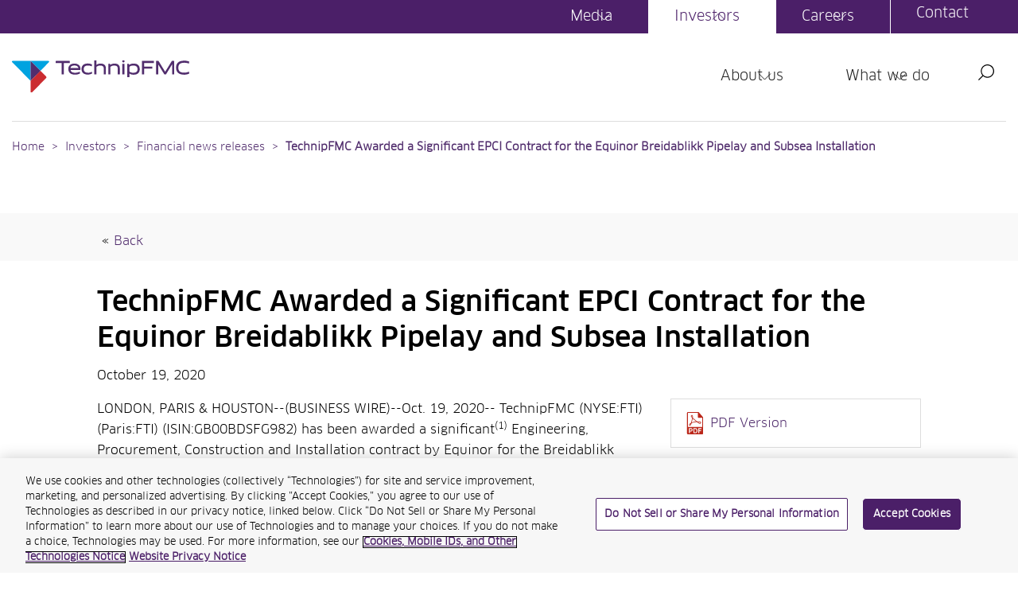

--- FILE ---
content_type: text/html; charset=utf-8
request_url: https://www.technipfmc.com/en/investors/financial-news-releases/press-release/technipfmc-awarded-a-significant-epci-contract-for-the-equinor-breidablikk-pipelay-and-subsea-installation/
body_size: 76144
content:



<!doctype html>
<html lang="en">

    <head prefix="og: http://ogp.me/ns#">
        <meta http-equiv="content-type" content="text/html;charset=utf-8" />
        <meta charset="utf-8">
        <title>TechnipFMC Awarded a Significant EPCI Contract for the Equinor Breidablikk Pipelay and Subsea Installation - TechnipFMC plc </title>
        <link rel="canonical" href="https://www.technipfmc.com/en/investors/financial-news-releases/press-release/technipfmc-awarded-a-significant-epci-contract-for-the-equinor-breidablikk-pipelay-and-subsea-installation/" />
        <meta name="viewport" content="width=device-width, initial-scale=1">
        <meta name="keywords" content="" />
        <meta name="description" content="TechnipFMC Awarded a Significant EPCI Contract for the Equinor Breidablikk Pipelay and Subsea Installation" />
        <meta name="format-detection" content="telephone=no" />
        <meta name="apple-mobile-web-app-status-bar-style" content="black">
        <meta property="og:locale" content="en_GB" />
        <meta property="og:type" content="article" />
        <meta property="og:title" content="TechnipFMC Awarded a Significant EPCI Contract for the Equinor Breidablikk Pipelay and Subsea Installation - TechnipFMC plc" />
        <meta property="og:description" content="TechnipFMC Awarded a Significant EPCI Contract for the Equinor Breidablikk Pipelay and Subsea Installation" />
        <meta property="og:url" content="https://www.technipfmc.com/en/investors/financial-news-releases/press-release/technipfmc-awarded-a-significant-epci-contract-for-the-equinor-breidablikk-pipelay-and-subsea-installation/" />
        <meta property="og:site_name" content="Technip FMC" />
        <meta property='og:image' content='https://www.technipfmc.com/assets/img/Placeholder-TFMC.jpg' />
        <meta name='twitter:image' content='https://www.technipfmc.com/assets/img/Placeholder-TFMC.jpg' />
        <meta name="twitter:card" content="summary_large_image">
        <meta name="twitter:title" content="TechnipFMC Awarded a Significant EPCI Contract for the Equinor Breidablikk Pipelay and Subsea Installation - TechnipFMC plc">
        <meta name="twitter:description" content="TechnipFMC Awarded a Significant EPCI Contract for the Equinor Breidablikk Pipelay and Subsea Installation">
        <meta name="twitter:site" content="Technip FMC" />
        <link rel="apple-touch-icon" href="/assets/img/technipfmc-logo-180.png">
        <link rel="icon" type="image/x-icon" href="/favicon.ico" />

        <link rel="stylesheet" href="/assets/css/fonts.css" />
        <link rel="stylesheet" href="/assets/compressed/css/style.css?v=1" />

            <link media="all" rel="stylesheet" href="/assets/css/investor-page-override.css" />
            <link media="all" rel="stylesheet" href="/assets/css/investor-page-global.css" />
            <link media="all" rel="stylesheet" href="/assets/css/investor-page-global-2.css" />
            <link media="all" rel="stylesheet" href="/assets/css/investor-page-global-3.css" />

        <!-- OneTrust Cookies Consent Notice start for www.technipfmc.com -->
            <script type="text/javascript" src="https://cdn.cookielaw.org/consent/f0a50feb-9016-4548-a9fa-7039cac410a2/OtAutoBlock.js"></script>
            <script type="text/javascript" charset="UTF-8" data-domain-script="f0a50feb-9016-4548-a9fa-7039cac410a2" src="https://cdn.cookielaw.org/consent/f0a50feb-9016-4548-a9fa-7039cac410a2/otSDKStub.js"></script>
        <script type="text/javascript">
            function OptanonWrapper() { }
        </script>

        <script>
            (function (w, d, s, l, i) {
                w[l] = w[l] || []; w[l].push({ 'gtm.start': new Date().getTime(), event: 'gtm.js' });
                var f = d.getElementsByTagName(s)[0], j = d.createElement(s), dl = l != 'dataLayer' ? '&l=' + l : '';
                j.async = true;
                j.src = 'https://www.googletagmanager.com/gtm.js?id=' + i + dl;
                f.parentNode.insertBefore(j, f);
            })
            (window, document, 'script', 'dataLayer', 'GTM-TB8XKDS');
        </script>

        <script>
            (function () {
                window.lazySizesConfig = window.lazySizesConfig || {};
                window.lazySizesConfig.loadMode = 1;
                window.lazySizesConfig.expand = 200;
            })();
        </script>

        <script type="text/plain" class="optanon-category-C0002">
            (function (h, o, t, j, a, r) {
            h.hj = h.hj || function () { (h.hj.q = h.hj.q || []).push(arguments) };
            h._hjSettings = { hjid: 2287481, hjsv: 6 };
            a = o.getElementsByTagName('head')[0];
            r = o.createElement('script'); r.async = 1;
            r.src = t + h._hjSettings.hjid + j + h._hjSettings.hjsv;
            a.appendChild(r);
            })(window, document, 'https://static.hotjar.com/c/hotjar-', '.js?sv=');
        </script>

        
        
    <script type="text/javascript">!function(T,l,y){var S=T.location,k="script",D="instrumentationKey",C="ingestionendpoint",I="disableExceptionTracking",E="ai.device.",b="toLowerCase",w="crossOrigin",N="POST",e="appInsightsSDK",t=y.name||"appInsights";(y.name||T[e])&&(T[e]=t);var n=T[t]||function(d){var g=!1,f=!1,m={initialize:!0,queue:[],sv:"5",version:2,config:d};function v(e,t){var n={},a="Browser";return n[E+"id"]=a[b](),n[E+"type"]=a,n["ai.operation.name"]=S&&S.pathname||"_unknown_",n["ai.internal.sdkVersion"]="javascript:snippet_"+(m.sv||m.version),{time:function(){var e=new Date;function t(e){var t=""+e;return 1===t.length&&(t="0"+t),t}return e.getUTCFullYear()+"-"+t(1+e.getUTCMonth())+"-"+t(e.getUTCDate())+"T"+t(e.getUTCHours())+":"+t(e.getUTCMinutes())+":"+t(e.getUTCSeconds())+"."+((e.getUTCMilliseconds()/1e3).toFixed(3)+"").slice(2,5)+"Z"}(),iKey:e,name:"Microsoft.ApplicationInsights."+e.replace(/-/g,"")+"."+t,sampleRate:100,tags:n,data:{baseData:{ver:2}}}}var h=d.url||y.src;if(h){function a(e){var t,n,a,i,r,o,s,c,u,p,l;g=!0,m.queue=[],f||(f=!0,t=h,s=function(){var e={},t=d.connectionString;if(t)for(var n=t.split(";"),a=0;a<n.length;a++){var i=n[a].split("=");2===i.length&&(e[i[0][b]()]=i[1])}if(!e[C]){var r=e.endpointsuffix,o=r?e.location:null;e[C]="https://"+(o?o+".":"")+"dc."+(r||"services.visualstudio.com")}return e}(),c=s[D]||d[D]||"",u=s[C],p=u?u+"/v2/track":d.endpointUrl,(l=[]).push((n="SDK LOAD Failure: Failed to load Application Insights SDK script (See stack for details)",a=t,i=p,(o=(r=v(c,"Exception")).data).baseType="ExceptionData",o.baseData.exceptions=[{typeName:"SDKLoadFailed",message:n.replace(/\./g,"-"),hasFullStack:!1,stack:n+"\nSnippet failed to load ["+a+"] -- Telemetry is disabled\nHelp Link: https://go.microsoft.com/fwlink/?linkid=2128109\nHost: "+(S&&S.pathname||"_unknown_")+"\nEndpoint: "+i,parsedStack:[]}],r)),l.push(function(e,t,n,a){var i=v(c,"Message"),r=i.data;r.baseType="MessageData";var o=r.baseData;return o.message='AI (Internal): 99 message:"'+("SDK LOAD Failure: Failed to load Application Insights SDK script (See stack for details) ("+n+")").replace(/\"/g,"")+'"',o.properties={endpoint:a},i}(0,0,t,p)),function(e,t){if(JSON){var n=T.fetch;if(n&&!y.useXhr)n(t,{method:N,body:JSON.stringify(e),mode:"cors"});else if(XMLHttpRequest){var a=new XMLHttpRequest;a.open(N,t),a.setRequestHeader("Content-type","application/json"),a.send(JSON.stringify(e))}}}(l,p))}function i(e,t){f||setTimeout(function(){!t&&m.core||a()},500)}var e=function(){var n=l.createElement(k);n.src=h;var e=y[w];return!e&&""!==e||"undefined"==n[w]||(n[w]=e),n.onload=i,n.onerror=a,n.onreadystatechange=function(e,t){"loaded"!==n.readyState&&"complete"!==n.readyState||i(0,t)},n}();y.ld<0?l.getElementsByTagName("head")[0].appendChild(e):setTimeout(function(){l.getElementsByTagName(k)[0].parentNode.appendChild(e)},y.ld||0)}try{m.cookie=l.cookie}catch(p){}function t(e){for(;e.length;)!function(t){m[t]=function(){var e=arguments;g||m.queue.push(function(){m[t].apply(m,e)})}}(e.pop())}var n="track",r="TrackPage",o="TrackEvent";t([n+"Event",n+"PageView",n+"Exception",n+"Trace",n+"DependencyData",n+"Metric",n+"PageViewPerformance","start"+r,"stop"+r,"start"+o,"stop"+o,"addTelemetryInitializer","setAuthenticatedUserContext","clearAuthenticatedUserContext","flush"]),m.SeverityLevel={Verbose:0,Information:1,Warning:2,Error:3,Critical:4};var s=(d.extensionConfig||{}).ApplicationInsightsAnalytics||{};if(!0!==d[I]&&!0!==s[I]){var c="onerror";t(["_"+c]);var u=T[c];T[c]=function(e,t,n,a,i){var r=u&&u(e,t,n,a,i);return!0!==r&&m["_"+c]({message:e,url:t,lineNumber:n,columnNumber:a,error:i}),r},d.autoExceptionInstrumented=!0}return m}(y.cfg);function a(){y.onInit&&y.onInit(n)}(T[t]=n).queue&&0===n.queue.length?(n.queue.push(a),n.trackPageView({})):a()}(window,document,{
src: "https://js.monitor.azure.com/scripts/b/ai.2.min.js", // The SDK URL Source
crossOrigin: "anonymous", 
cfg: { // Application Insights Configuration
    connectionString: 'InstrumentationKey=d84a0bfa-663a-414b-906b-39bdf0dcceaf;IngestionEndpoint=https://centralus-2.in.applicationinsights.azure.com/;LiveEndpoint=https://centralus.livediagnostics.monitor.azure.com/'
}});</script></head>
    <body>
        
        <noscript><iframe src="https://www.googletagmanager.com/ns.html?id=GTM-TB8XKDS" height="0" width="0" style="display:none;visibility:hidden" title="Google tag manager content"></iframe></noscript>


        <div class="onetrustfix"><a></a></div>


        <div class="accessible-nav">
            <ul>
                <li><a accesskey="s" href="#maincontent">Jump to main content (accesskey s)</a></li>
                <li><a href="#navigation">Jump to site navigation</a></li>
                <li><a accesskey="3" href="/en/services/site-index/">Jump to site index (accesskey 3)</a></li>
                <li><a accesskey="0" href="/en/services/accessibility/">Jump to accessibility statement (accesskey 0)</a></li>
            </ul>
        </div>

        <header class="main__navigation container__main container" role="banner">
            <nav class="container row no-gutters">
                <span class="full__coloured__bar"></span>
                <!-- main logo -->
                <a class="Header_logo_Technip" title="Home" tabindex="0" href="/">
                    <img src="/assets/img/icon/logo_Header_logo_Technip.svg" alt="TechnipFMC - Optimizing subsea fields from concept to project delivery and beyond" width="223" height="41">
                </a>

                



<!-- Desktop menu TOP items X4-->
<ul class="main__menu container" id="top__nav">
            <li class="main__menu__item">
                <button class="main__menu__item__holder main__menu__item__holder__nested ">Media <span></span></button>

                <div class="sub__menu__main col-lg-12">
                    <div class="sub__menu__inner">
                        <div class="sub__menu__inner__wrapper col-lg-12">
                            <button class="close__nav">
                                <span></span>
                            </button>
                            <div class="divv no-gutters">
                                <ul class="sub__menu__level_one">
                                    <li class="holder_page"><a href="/en/media/">Media overview</a></li>

                                                <li class=><a href="/en/media/press-releases/">Press Releases</a></li>
                                                <li class=><a href="/en/media/news/">News</a></li>
                                                <li class=><a href="/en/media/case-studies/">Case Studies</a></li>
                                                <li class=><a href="/en/media/trade-shows/">Trade Shows</a></li>
                                                <li class=><a href="/en/media/media-gallery/">Media Gallery</a></li>
                                </ul>

                                    <!-- fixed Cards-->
                                    <div class="container__main menu__nav__cards">
                                        <div class="row__main no-gutters flex__end">

                                                <div class="col-lg-5">

                                                        <div class="image__main menu">
                                                            <img src="/media/wtupzg1u/2024-annual-report-website-thumb.png?width=354&amp;height=192&amp;v=1db94ea242934e0" alt="2024 Annual Report Website Thumb" class="fit-cover">
                                                        </div>

                                                    <div class="rte__main">
                                                        <h3 class="h4__heading">Annual report 2024</h3>
<p>Access our Annual Report and Accounts for the year ended December 31, 2024</p>
                                                            <p><a href="/media/t24jxzg4/2024-uk-annual-report-technipfmc.pdf#" target="_blank" class="internal__link">Download annual report</a></p>
                                                    </div>
                                                </div>
                                                <div class="col-lg-5">

                                                        <div class="image__main menu">
                                                            <img src="/media/sdsboveq/global-summit-women.jpg?width=354&amp;height=192&amp;v=1da789ce44c7c20" alt="Global Summit Women" class="fit-cover">
                                                        </div>

                                                    <div class="rte__main">
                                                        <h3 class="h4__heading">Stay in touch</h3>
<p>Sign up to receive our latest press releases and investor-related news</p>
                                                            <p><a href="/en/investors/contacts-and-subscriptions/email-alerts/" class="internal__link">Email Alerts</a></p>
                                                    </div>
                                                </div>
                                        </div>
                                    </div>
                                    <!-- fixed Cards-->
                            </div>
                        </div>
                    </div>
                    <div class="close__nav__bottom"></div>
                </div>
            </li>
            <li class="main__menu__item">
                <button class="main__menu__item__holder main__menu__item__holder__nested is__active">Investors <span></span></button>

                <div class="sub__menu__main col-lg-12">
                    <div class="sub__menu__inner">
                        <div class="sub__menu__inner__wrapper col-lg-12">
                            <button class="close__nav">
                                <span></span>
                            </button>
                            <div class="divv no-gutters">
                                <ul class="sub__menu__level_one">
                                    <li class="holder_page"><a href="/en/investors/">Investors overview</a></li>

                                                <li class=is__active><a href="/en/investors/financial-news-releases/">Financial news releases </a></li>
                                                <li class=><a href="/en/investors/financial-information/">Financial Information</a></li>
                                                <li class=><a href="/en/investors/regulatory-filings/">Regulatory filings</a></li>
                                                <li class=><a href="/en/investors/events-calendar/">Events calendar</a></li>
                                                <li class=><a href="/en/investors/presentations/">Presentations</a></li>
                                                <li class=><a href="/en/investors/stock-information/">Stock information</a></li>
                                                <li class=><a href="/en/investors/contacts-and-subscriptions/">Contacts and subscriptions</a></li>
                                                <li class=><a href="/fr-fr/investors/archives/">Archives</a></li>
                                </ul>

                                    <!-- fixed Cards-->
                                    <div class="container__main menu__nav__cards">
                                        <div class="row__main no-gutters flex__end">

                                                <div class="col-lg-5">

                                                        <div class="image__main menu">
                                                            <img src="/media/uppndw13/tfmc-investor-presentation-mar-2025.png?width=354&amp;height=192&amp;v=1db9903b953f380" alt="Tfmc Investor Presentation Mar 2025" class="fit-cover">
                                                        </div>

                                                    <div class="rte__main">
                                                        <h3 class="h4__heading">Investor Relations overview</h3>
<p>Access our Company overview and recent Operational and Financial highlights.</p>
                                                            <p><a href="/media/u2mdjltz/technipfmc-ir-overview-deck_october-2025.pdf" target="_blank" class="internal__link">Download presentation</a></p>
                                                    </div>
                                                </div>
                                                <div class="col-lg-5">

                                                        <div class="image__main menu">
                                                            <img src="/media/vpuf3o1p/tfmc_newenergyventures_8k_07-02-2022_v4_sharpen.png?width=354&amp;height=192&amp;v=1da5ae9d621cc70" alt="Tfmc Newenergyventures 8K 07 02 2022 V4 Sharpen" class="fit-cover">
                                                        </div>

                                                    <div class="rte__main">
                                                        <h3 class="h4__heading">Latest results</h3>
<p>Access our latest quarter results, presentations and archive of earnings calls.</p>
                                                            <p><a href="/en/investors/financial-information/results-center/" class="internal__link">Results center</a></p>
                                                    </div>
                                                </div>
                                        </div>
                                    </div>
                                    <!-- fixed Cards-->
                            </div>
                        </div>
                    </div>
                    <div class="close__nav__bottom"></div>
                </div>
            </li>
            <li class="main__menu__item">
                <button class="main__menu__item__holder main__menu__item__holder__nested ">Careers <span></span></button>

                <div class="sub__menu__main col-lg-12">
                    <div class="sub__menu__inner">
                        <div class="sub__menu__inner__wrapper col-lg-12">
                            <button class="close__nav">
                                <span></span>
                            </button>
                            <div class="divv no-gutters">
                                <ul class="sub__menu__level_one">
                                    <li class="holder_page"><a href="/en/careers/">Careers overview</a></li>

                                                <li class=><a href="/en/careers/our-peoples-inspiring-experiences/">Our peoples inspiring experiences</a></li>
                                                <li class=><a href="/en/careers/competitive-and-attractive-compensation-offered/">Competitive and attractive compensation offered</a></li>
                                                <li class=><a href="/en/careers/early-careers/">Early Careers</a></li>
                                </ul>

                                    <!-- fixed Cards-->
                                    <div class="container__main menu__nav__cards">
                                        <div class="row__main no-gutters flex__end">

                                                <div class="col-lg-5">

                                                        <div class="image__main menu">
                                                            <img src="/media/mvpjr1oc/banner-1920x720px.png?width=354&amp;height=192&amp;v=1dc0d4154f85b30" alt="BANNER 1920X720PX" class="fit-cover">
                                                        </div>

                                                    <div class="rte__main">
                                                        <h3 class="h4__heading">We are the energy architects</h3>
<p>We offer a dynamic and exciting environment in which you will find limitless opportunities to drive real change and contribute to a sustainable future.</p>
                                                            <p><a href="https://careers.technipfmc.com/" target="_blank" class="internal__link">Search for vacancies</a></p>
                                                    </div>
                                                </div>
                                        </div>
                                    </div>
                                    <!-- fixed Cards-->
                            </div>
                        </div>
                    </div>
                    <div class="close__nav__bottom"></div>
                </div>
            </li>
            <li class="main__menu__item">
                <!-- no span if no children pages -->
                <a href="/en/contact/" class="main__menu__item__holder">Contact</a>
            </li>
</ul>
<!-- Desktop menu  BOTTOM items X2 -->
<ul class="main__menu">
            <li class="main__menu__item">
                <button class="main__menu__item__holder main__menu__item__holder__nested ">About us <span></span></button>
                <!-- About us -->
                <div class="sub__menu__main col-lg-12">
                    <div class="sub__menu__inner">
                        <div class="sub__menu__inner__wrapper col-lg-12">
                            <button class="close__nav">
                                <span></span>
                            </button>
                            <div class="divv no-gutters">
                                <ul class="sub__menu__level_one">
                                    <li class="holder_page"><a href="/en/about-us/">About us overview</a></li>

                                                <li class=><a href="/en/about-us/board-of-directors/">Board of Directors</a></li>
                                                <li class=><a href="/en/about-us/executive-officers/">Executive Officers</a></li>
                                                <li class=><a href="/en/about-us/health-safety-environment-and-security/">Health, Safety, Environment, and Security</a></li>
                                                <li class=><a href="/en/about-us/corporate-governance/">Corporate Governance</a></li>
                                                <li class=><a href="/en/about-us/ethics-and-compliance/">Ethics and Compliance</a></li>
                                                <li class=><a href="/en/about-us/sustainability/">Sustainability</a></li>
                                                <li class=><a href=""></a></li>

                                </ul>

                                    <!-- fixed Cards-->
                                    <div class="container__main menu__nav__cards">
                                        <div class="row__main no-gutters flex__end">

                                                <div class="col-lg-5">

                                                        <div class="image__main menu">
                                                            <img src="/media/pukl3isl/about-technipfmc.jpg?width=354&amp;height=192&amp;v=1da7a3b2f790390" alt="About Technipfmc" class="fit-cover">
                                                        </div>

                                                    <div class="rte__main">
                                                        <h3 class="h4__heading">About us</h3>
<p>TechnipFMC is a leading technology provider to the traditional and new energy industries.</p>
                                                            <p><a href="/en/about-us/" class="internal__link">Find out more about us</a></p>
                                                    </div>
                                                </div>
                                                <div class="col-lg-5">

                                                        <div class="image__main menu">
                                                            <img src="/media/wx2dnvst/hse-banner-image.png?width=354&amp;height=192&amp;v=1db8223ed368100" alt="Hse Banner Image" class="fit-cover">
                                                        </div>

                                                    <div class="rte__main">
                                                        <h3 class="h4__heading">HSE and Security</h3>
<p>Our commitment to looking after our people and our projects drives us to deliver to the very highest standards.</p>
                                                            <p><a href="/en/about-us/health-safety-environment-and-security/" class="internal__link">HSE and Security at TechnipFMC</a></p>
                                                    </div>
                                                </div>


                                        </div>
                                    </div>
                                    <!-- fixed Cards-->

                            </div>
                        </div>
                    </div>
                    <div class="close__nav__bottom"></div>
                </div>
            </li>
            <li class="main__menu__item">
                <button class="main__menu__item__holder main__menu__item__holder__nested ">What we do <span></span></button>
                <!-- About us -->
                <div class="sub__menu__main col-lg-12">
                    <div class="sub__menu__inner">
                        <div class="sub__menu__inner__wrapper col-lg-12">
                            <button class="close__nav">
                                <span></span>
                            </button>
                            <div class="divv no-gutters">
                                <ul class="sub__menu__level_one">
                                    <li class="holder_page"><a href="/en/what-we-do/">What we do overview</a></li>

                                            <!-- if li has class "has_sub_menu_level_two" use button with span  if not a href -->
                                            <li class="has_sub_menu_level_two ">
                                                <button>Subsea <span></span></button>
                                                <ul class="sub__menu__level_two">
                                                    <li class="holder_page"><a href="/en/what-we-do/subsea/">Subsea overview</a></li>

                                                            <li class=><a href="/en/what-we-do/subsea/concept-and-feed-studies/">Concept and FEED studies</a></li>
                                                            <li class=><a href="/en/what-we-do/subsea/subsea-studio/">Subsea Studio&#x2122;</a></li>
                                                            <li class=><a href="/en/what-we-do/subsea/iepci-subsea/">iEPCI&#x2122; subsea</a></li>
                                                            <li class="has_sub_menu_level_three ">

                                                                <button>Subsea systems <span></span></button>

                                                                <ul class="sub__menu__level_three">
                                                                    <!-- holder_page must have the same link as Performance & Reporting -->
                                                                    <li class="holder_page"><a href="/en/what-we-do/subsea/subsea-systems/">Subsea systems overview</a></li>

                                                                        <li class=><a href="/en/what-we-do/subsea/subsea-systems/subsea-20/">Subsea 2.0&#xAE;</a></li>
                                                                        <li class=><a href="/en/what-we-do/subsea/subsea-systems/subsea-processing/">Subsea processing</a></li>
                                                                        <li class=><a href="/en/what-we-do/subsea/subsea-systems/subsea-infrastructure/">Subsea infrastructure</a></li>
                                                                        <li class=><a href="/en/what-we-do/subsea/subsea-systems/controls-and-automation/">Controls and Automation</a></li>
                                                                        <li class=><a href="/en/what-we-do/subsea/subsea-systems/well-control/">Well control</a></li>
                                                                </ul>
                                                            </li>
                                                            <li class=><a href="/en/what-we-do/subsea/esolutions/">eSolutions&#x2122;</a></li>
                                                            <li class="has_sub_menu_level_three ">

                                                                <button>Robotics <span></span></button>

                                                                <ul class="sub__menu__level_three">
                                                                    <!-- holder_page must have the same link as Performance & Reporting -->
                                                                    <li class="holder_page"><a href="/en/what-we-do/subsea/robotics/">Robotics overview</a></li>

                                                                        <li class=><a href="/en/what-we-do/subsea/robotics/rov-systems/">ROV systems</a></li>
                                                                        <li class=><a href="/en/what-we-do/subsea/robotics/manipulator-systems/">Manipulator systems</a></li>
                                                                        <li class=><a href="/en/what-we-do/subsea/robotics/technical-support/">Technical support</a></li>
                                                                </ul>
                                                            </li>
                                                            <li class="has_sub_menu_level_three ">

                                                                <button>Life of field services <span></span></button>

                                                                <ul class="sub__menu__level_three">
                                                                    <!-- holder_page must have the same link as Performance & Reporting -->
                                                                    <li class="holder_page"><a href="/en/what-we-do/subsea/life-of-field-services/">Life of field services overview</a></li>

                                                                        <li class=><a href="/en/what-we-do/subsea/life-of-field-services/ilof-services/">iLOF Services</a></li>
                                                                        <li class=><a href="/en/what-we-do/subsea/life-of-field-services/subsea-drilling-services/">Subsea drilling services</a></li>
                                                                        <li class=><a href="/en/what-we-do/subsea/life-of-field-services/asset-management/">Asset management</a></li>
                                                                        <li class=><a href="/en/what-we-do/subsea/life-of-field-services/field-performance-services/">Field performance services</a></li>
                                                                        <li class=><a href="/en/what-we-do/subsea/life-of-field-services/imr/">IMR</a></li>
                                                                        <li class=><a href="/en/what-we-do/subsea/life-of-field-services/pivotal-riserless-intervention/">Pivotal Riserless Intervention</a></li>
                                                                </ul>
                                                            </li>
                                                </ul>
                                            </li>
                                            <!-- if li has class "has_sub_menu_level_two" use button with span  if not a href -->
                                            <li class="has_sub_menu_level_two ">
                                                <button>Surface <span></span></button>
                                                <ul class="sub__menu__level_two">
                                                    <li class="holder_page"><a href="/en/what-we-do/surface/">Surface overview</a></li>

                                                            <li class=><a href="/en/what-we-do/surface/drillnow-unconventional/">DrillNow&#x2122;</a></li>
                                                            <li class=><a href="/en/what-we-do/surface/icomplete-completions-integrated-system/">iComplete&#xAE;</a></li>
                                                            <li class=><a href="/en/what-we-do/surface/iproduction-integrated-system/">iProduction&#x2122;</a></li>
                                                            <li class=><a href="/en/what-we-do/surface/pressure-control/">Pressure control</a></li>
                                                            <li class=><a href="/en/what-we-do/surface/production/">Production</a></li>
                                                            <li class=><a href="/en/what-we-do/surface/shallow-water-iepci/">Shallow Water iEPCI&#x2122;</a></li>
                                                            <li class=><a href="/en/what-we-do/surface/wellheads-and-trees/">Wellheads and trees</a></li>
                                                            <li class=><a href="/en/what-we-do/surface/surface-products-and-applications/">Surface products and applications</a></li>
                                                </ul>
                                            </li>
                                            <!-- if li has class "has_sub_menu_level_two" use button with span  if not a href -->
                                            <li class="has_sub_menu_level_two ">
                                                <button>New Energy  <span></span></button>
                                                <ul class="sub__menu__level_two">
                                                    <li class="holder_page"><a href="/en/what-we-do/new-energy/">New Energy  overview</a></li>

                                                            <li class=><a href="/en/what-we-do/new-energy/greenhouse-gas-removal/">Greenhouse gas removal</a></li>
                                                            <li class=><a href="/en/what-we-do/new-energy/offshore-floating-renewables/">Offshore floating renewables</a></li>
                                                            <li class=><a href="/en/what-we-do/new-energy/dynamic-inter-array-cable-system/">Dynamic Inter Array Cable System</a></li>
                                                </ul>
                                            </li>
                                                <li class=><a href="/en/what-we-do/fleet/">Fleet</a></li>
                                                <li class=><a href="/en/what-we-do/technology-and-innovation/">Technology and Innovation</a></li>

                                </ul>

                                    <!-- fixed Cards-->
                                    <div class="container__main menu__nav__cards">
                                        <div class="row__main no-gutters flex__end">

                                                <div class="col-lg-5">

                                                        <div class="image__main menu">
                                                            <img src="/media/44gbmc05/subsea-technipfmc.jpg?width=354&amp;height=192&amp;v=1da5aea0ac54b00" alt="Subsea Technipfmc" class="fit-cover">
                                                        </div>

                                                    <div class="rte__main">
                                                        <h3 class="h4__heading">Subsea</h3>
<p>Our offering spans the full life of the field, from planning field developments, through the manufacture and delivery of subsea equipment and controls, to life of field services.</p>
                                                            <p><a href="/en/what-we-do/subsea/" class="internal__link">Explore Subsea</a></p>
                                                    </div>
                                                </div>
                                                <div class="col-lg-5">

                                                        <div class="image__main menu">
                                                            <img src="/media/gshp5mjq/surface-technipfmc.jpg?width=354&amp;height=192&amp;v=1da5aea28605560" alt="Surface Technipfmc" class="fit-cover">
                                                        </div>

                                                    <div class="rte__main">
                                                        <h3 class="h4__heading">Surface</h3>
<p>We serve the onshore and shallow water markets from well to export pipeline. Our surface technologies aim to reduce cost and carbon intensity, driven by actionable data and automation.</p>
                                                            <p><a href="/en/what-we-do/surface/" class="internal__link">Explore Surface</a></p>
                                                    </div>
                                                </div>


                                        </div>
                                    </div>
                                    <!-- fixed Cards-->

                            </div>
                        </div>
                    </div>
                    <div class="close__nav__bottom"></div>
                </div>
            </li>
</ul>

<!-- MOBILE menu Combined TOP + BOTTOM items -->
<div class="menu-wrapper">
    <div class="list-wrapper">
        <ul class="menu level-1">
                    <li>
                        <button class="nested">About us <span></span></button>
                        <ul class="sub-menu level-2">
                            <li class="holder_page"><a href="/en/about-us/">About us overview</a></li>
                                    <li>
                                        <a href="/en/about-us/board-of-directors/">Board of Directors</a>
                                    </li>
                                    <li>
                                        <a href="/en/about-us/executive-officers/">Executive Officers</a>
                                    </li>
                                    <li>
                                        <a href="/en/about-us/health-safety-environment-and-security/">Health, Safety, Environment, and Security</a>
                                    </li>
                                    <li>
                                        <a href="/en/about-us/corporate-governance/">Corporate Governance</a>
                                    </li>
                                    <li>
                                        <a href="/en/about-us/ethics-and-compliance/">Ethics and Compliance</a>
                                    </li>
                                    <li>
                                        <a href="/en/about-us/sustainability/">Sustainability</a>
                                    </li>
                                    <li>
                                        <a href=""></a>
                                    </li>
                        </ul>
                    </li>
                    <li>
                        <button class="nested">What we do <span></span></button>
                        <ul class="sub-menu level-2">
                            <li class="holder_page"><a href="/en/what-we-do/">What we do overview</a></li>
                                    <li>
                                        <button class="nested">Subsea <span></span></button>
                                        <ul class="sub-menu level-3">
                                            <li class="holder_page"><a href="">Subsea overview</a></li>

                                                    <li>
                                                        <a href="/en/what-we-do/subsea/concept-and-feed-studies/">Concept and FEED studies</a>
                                                    </li>
                                                    <li>
                                                        <a href="/en/what-we-do/subsea/subsea-studio/">Subsea Studio&#x2122;</a>
                                                    </li>
                                                    <li>
                                                        <a href="/en/what-we-do/subsea/iepci-subsea/">iEPCI&#x2122; subsea</a>
                                                    </li>
                                                    <li>
                                                        <button class="nested">Subsea systems <span></span></button>
                                                        <ul class="sub-menu level-4">
                                                            <li class="holder_page"><a href="">Subsea systems overview</a></li>

                                                                <li>
                                                                    <a href="/en/what-we-do/subsea/subsea-systems/subsea-20/">Subsea 2.0&#xAE;</a>
                                                                </li>
                                                                <li>
                                                                    <a href="/en/what-we-do/subsea/subsea-systems/subsea-processing/">Subsea processing</a>
                                                                </li>
                                                                <li>
                                                                    <a href="/en/what-we-do/subsea/subsea-systems/subsea-infrastructure/">Subsea infrastructure</a>
                                                                </li>
                                                                <li>
                                                                    <a href="/en/what-we-do/subsea/subsea-systems/controls-and-automation/">Controls and Automation</a>
                                                                </li>
                                                                <li>
                                                                    <a href="/en/what-we-do/subsea/subsea-systems/well-control/">Well control</a>
                                                                </li>
                                                        </ul>
                                                    </li>
                                                    <li>
                                                        <a href="/en/what-we-do/subsea/esolutions/">eSolutions&#x2122;</a>
                                                    </li>
                                                    <li>
                                                        <button class="nested">Robotics <span></span></button>
                                                        <ul class="sub-menu level-4">
                                                            <li class="holder_page"><a href="">Robotics overview</a></li>

                                                                <li>
                                                                    <a href="/en/what-we-do/subsea/robotics/rov-systems/">ROV systems</a>
                                                                </li>
                                                                <li>
                                                                    <a href="/en/what-we-do/subsea/robotics/manipulator-systems/">Manipulator systems</a>
                                                                </li>
                                                                <li>
                                                                    <a href="/en/what-we-do/subsea/robotics/technical-support/">Technical support</a>
                                                                </li>
                                                        </ul>
                                                    </li>
                                                    <li>
                                                        <button class="nested">Life of field services <span></span></button>
                                                        <ul class="sub-menu level-4">
                                                            <li class="holder_page"><a href="">Life of field services overview</a></li>

                                                                <li>
                                                                    <a href="/en/what-we-do/subsea/life-of-field-services/ilof-services/">iLOF Services</a>
                                                                </li>
                                                                <li>
                                                                    <a href="/en/what-we-do/subsea/life-of-field-services/subsea-drilling-services/">Subsea drilling services</a>
                                                                </li>
                                                                <li>
                                                                    <a href="/en/what-we-do/subsea/life-of-field-services/asset-management/">Asset management</a>
                                                                </li>
                                                                <li>
                                                                    <a href="/en/what-we-do/subsea/life-of-field-services/field-performance-services/">Field performance services</a>
                                                                </li>
                                                                <li>
                                                                    <a href="/en/what-we-do/subsea/life-of-field-services/imr/">IMR</a>
                                                                </li>
                                                                <li>
                                                                    <a href="/en/what-we-do/subsea/life-of-field-services/pivotal-riserless-intervention/">Pivotal Riserless Intervention</a>
                                                                </li>
                                                        </ul>
                                                    </li>
                                        </ul>
                                    </li>
                                    <li>
                                        <button class="nested">Surface <span></span></button>
                                        <ul class="sub-menu level-3">
                                            <li class="holder_page"><a href="">Surface overview</a></li>

                                                    <li>
                                                        <a href="/en/what-we-do/surface/drillnow-unconventional/">DrillNow&#x2122;</a>
                                                    </li>
                                                    <li>
                                                        <a href="/en/what-we-do/surface/icomplete-completions-integrated-system/">iComplete&#xAE;</a>
                                                    </li>
                                                    <li>
                                                        <a href="/en/what-we-do/surface/iproduction-integrated-system/">iProduction&#x2122;</a>
                                                    </li>
                                                    <li>
                                                        <a href="/en/what-we-do/surface/pressure-control/">Pressure control</a>
                                                    </li>
                                                    <li>
                                                        <a href="/en/what-we-do/surface/production/">Production</a>
                                                    </li>
                                                    <li>
                                                        <a href="/en/what-we-do/surface/shallow-water-iepci/">Shallow Water iEPCI&#x2122;</a>
                                                    </li>
                                                    <li>
                                                        <a href="/en/what-we-do/surface/wellheads-and-trees/">Wellheads and trees</a>
                                                    </li>
                                                    <li>
                                                        <a href="/en/what-we-do/surface/surface-products-and-applications/">Surface products and applications</a>
                                                    </li>
                                        </ul>
                                    </li>
                                    <li>
                                        <button class="nested">New Energy  <span></span></button>
                                        <ul class="sub-menu level-3">
                                            <li class="holder_page"><a href="">New Energy  overview</a></li>

                                                    <li>
                                                        <a href="/en/what-we-do/new-energy/greenhouse-gas-removal/">Greenhouse gas removal</a>
                                                    </li>
                                                    <li>
                                                        <a href="/en/what-we-do/new-energy/offshore-floating-renewables/">Offshore floating renewables</a>
                                                    </li>
                                                    <li>
                                                        <a href="/en/what-we-do/new-energy/dynamic-inter-array-cable-system/">Dynamic Inter Array Cable System</a>
                                                    </li>
                                        </ul>
                                    </li>
                                    <li>
                                        <a href="/en/what-we-do/fleet/">Fleet</a>
                                    </li>
                                    <li>
                                        <a href="/en/what-we-do/technology-and-innovation/">Technology and Innovation</a>
                                    </li>
                        </ul>
                    </li>
                    <li>
                        <button class="nested">Media <span></span></button>
                        <ul class="sub-menu level-2">
                            <li class="holder_page"><a href="/en/media/">Media overview</a></li>
                                    <li>
                                        <a href="/en/media/press-releases/">Press Releases</a>
                                    </li>
                                    <li>
                                        <a href="/en/media/news/">News</a>
                                    </li>
                                    <li>
                                        <a href="/en/media/case-studies/">Case Studies</a>
                                    </li>
                                    <li>
                                        <a href="/en/media/trade-shows/">Trade Shows</a>
                                    </li>
                                    <li>
                                        <a href="/en/media/media-gallery/">Media Gallery</a>
                                    </li>
                        </ul>
                    </li>
                    <li>
                        <button class="nested">Investors <span></span></button>
                        <ul class="sub-menu level-2">
                            <li class="holder_page"><a href="/en/investors/">Investors overview</a></li>
                                    <li>
                                        <a href="/en/investors/financial-news-releases/">Financial news releases </a>
                                    </li>
                                    <li>
                                        <a href="/en/investors/financial-information/">Financial Information</a>
                                    </li>
                                    <li>
                                        <a href="/en/investors/regulatory-filings/">Regulatory filings</a>
                                    </li>
                                    <li>
                                        <a href="/en/investors/events-calendar/">Events calendar</a>
                                    </li>
                                    <li>
                                        <a href="/en/investors/presentations/">Presentations</a>
                                    </li>
                                    <li>
                                        <a href="/en/investors/stock-information/">Stock information</a>
                                    </li>
                                    <li>
                                        <a href="/en/investors/contacts-and-subscriptions/">Contacts and subscriptions</a>
                                    </li>
                                    <li>
                                        <a href="/en/investors/archives/">Archives</a>
                                    </li>
                        </ul>
                    </li>
                    <li>
                        <button class="nested">Careers <span></span></button>
                        <ul class="sub-menu level-2">
                            <li class="holder_page"><a href="/en/careers/">Careers overview</a></li>
                                    <li>
                                        <a href="/en/careers/our-peoples-inspiring-experiences/">Our peoples inspiring experiences</a>
                                    </li>
                                    <li>
                                        <a href="/en/careers/competitive-and-attractive-compensation-offered/">Competitive and attractive compensation offered</a>
                                    </li>
                                    <li>
                                        <a href="/en/careers/early-careers/">Early Careers</a>
                                    </li>
                        </ul>
                    </li>
                    <li>
                        <a href="/en/contact/">Contact</a>
                    </li>
        </ul>
    </div>
    <div class="list-wrapper">
        <button type="button" class="back-one-level">
            <span>Back to menu</span>
        </button>
        <div class="sub-menu-wrapper"></div>
    </div>
    <div class="list-wrapper">
        <button type="button" class="back-one-level">
            <span>Back to menu</span>
        </button>
        <div class="sub-menu-wrapper"></div>
    </div>
    <div class="list-wrapper">
        <button type="button" class="back-one-level">
            <span>Back to menu</span>
        </button>
        <div class="sub-menu-wrapper"></div>
    </div>
</div>

                <!-- for mobile menu -->
                <button class="mobile__menu__button" type="button">Menu</button>

                <div class="search__block">
                    <div>
                        <button class="icon__search" id="search-header-1" aria-expanded="false" aria-controls="search__content">Search</button>
                    </div>
                </div>
            </nav>

            <div class="search__navigation container__main xl-grid" id=" search__content " aria-labelledby="search-header-1" hidden>
                <div class="row no-gutters">
                    <form action="/en/search/" class="col-md-12" method="get">
                        <label for="search"></label>
                        <input type="text" name="q" value="" class="" placeholder="Search TechnipFMC.com" id="search_main">
                        <button type="submit" value="Submit" class="submit__search">
                            <span class="icon__search"></span>
                        </button>
                        <a href="#" class="">
                            <span class="icon-search-top-nav-close"></span>
                        </a>
                    </form>
                </div>
                <span class="close__search_2023"></span>
            </div>




<div>
    <div class="row c-breadcrumbs">
        <div class="col-md-12">
            <a href="/" class="c-breadcrumbs__previous-page">Home</a>
&gt;
                <a href="/en/investors/" class="c-breadcrumbs__previous-page">Investors</a>
&gt;
                <a href="/en/investors/financial-news-releases/" class="c-breadcrumbs__previous-page">Financial news releases </a>
            &gt; <a href="/en/investors/financial-news-releases/press-release/technipfmc-awarded-a-significant-epci-contract-for-the-equinor-breidablikk-pipelay-and-subsea-installation/" class="c-breadcrumbs__current-page">TechnipFMC Awarded a Significant EPCI Contract for the Equinor Breidablikk Pipelay and Subsea Installation</a>
        </div>
    </div>
</div>


        </header>


        <h1 id="pagetitle" class="h1-pagetitle">TechnipFMC Awarded a Significant EPCI Contract for the Equinor Breidablikk Pipelay and Subsea Installation - TechnipFMC plc</h1>

            <main role="main" id="maincontent" class="homepage">
                <div class="ir-investor-wrapper">
                    
<div class="container-fluid bg-verylightgrey u-margin-b-60 bg-verylightgrey__lang">
    <div class="col-xs-12 u-padding-0 u-padding-r-0 u-padding-l-0">
        <p class="go-back--btn">« <a href="#" onclick="history.back();return false;">Back</a></p>
    </div>
</div>

<div class="container">
    <div id="ndq-content" class="row ndq-38036">
        <div class="col-xs-12 col-md-10 col-md-offset-1">
            <div class="u-position-relative u-margin-b-60">
                <h1 class="u-hidden-visibly">
                    Press Release
                </h1>
                <div data-drupal-messages-fallback="" class="hidden"></div>
                <div id="block-nir-pid2859-content" class="block--system-main-block block--system-main-block--38036 block--content--system-main-block block--content--system-main-block--38036 block--8f58ae7f-8c16-465f-9ee3-278d2c03f183 block--8f58ae7f-8c16-465f-9ee3-278d2c03f183--38036 block block-system block-system-main-block">

                    <div class="field field--name-field-nir-news-title field--type-string field--label-hidden">
                        <div class="field__item"><h1 clsss="h2">TechnipFMC Awarded a Significant EPCI Contract for the Equinor Breidablikk Pipelay and Subsea Installation</h1></div>
                    </div>

                    <p>
                        October 19, 2020
                    </p>

                    <article role="article" class="node node--nir-news--full node--type-nir-news node--view-mode-full node--promoted">

                        <div class="node__content news-release-content">

                                <div class="box__right">

                                    <div class="file-link pdf-file-link">
                                        <span class="file file--mime-application-pdf file--application-pdf"><a href="/media/oqajqllc/technipfmc-awarded-a-significant-epci-contract-for-the-equinor-breidablikk-pipelay-and-subsea-installation-id56.pdf" type="application/pdf" target="_blank">PDF Version</a></span>
                                    </div>
                                </div>




                            <p>LONDON, PARIS &amp; HOUSTON--(BUSINESS WIRE)--Oct. 19, 2020-- TechnipFMC (NYSE:FTI) (Paris:FTI) (ISIN:GB00BDSFG982) has been awarded a significant<sup>(1)</sup> Engineering, Procurement, Construction and Installation contract by Equinor for the Breidablikk Pipelay, including option for the Subsea Installation scope located in the area close to the Grane Field, North Sea.</p>
<p>The Breidablikk project is a tie-back to the existing Grane platform. TechnipFMC’s scope includes provision of flexible jumpers and rigid pipelines as well as pipeline installation work.</p>
<p>Jonathan Landes, President Subsea at TechnipFMC, commented: <em>“We have collaborated closely with Equinor in order to optimize the solutions and methodology for the pipelay installation. We are honored to once again be selected by Equinor to create value with our products and services offering.”</em></p>
<p>The Breidablikk development is subject to final approval by the Norwegian authorities.</p>
<p><em>(1) For TechnipFMC, a “significant” contract ranges between $75 million and $250 million.</em></p>
<p><em>Note: this inbound order was included in the Company’s first half financial results.</em></p>
<p><strong>Important Information for Investors and Securityholders</strong></p>
<p>Forward-Looking Statement</p>
<p>This release contains "forward-looking statements" as defined in Section 27A of the United States Securities Act of 1933, as amended, and Section 21E of the United States Securities Exchange Act of 1934, as amended. The words “believe”, “estimated” and other similar expressions are intended to identify forward-looking statements, which are generally not historical in nature. Such forward-looking statements involve significant risks, uncertainties and assumptions that could cause actual results to differ materially from our historical experience and our present expectations or projections. For information regarding known material factors that could cause actual results to differ from projected results, please see our risk factors set forth in our filings with the United States Securities and Exchange Commission, which include our Annual Reports on Form 10-K, Quarterly Reports on Form 10-Q, and Current Reports on Form 8-K. We caution you not to place undue reliance on any forward-looking statements, which speak only as of the date hereof. We undertake no obligation to publicly update or revise any of our forward-looking statements after the date they are made, whether as a result of new information, future events or otherwise, except to the extent required by law.</p>
<p><strong>About TechnipFMC </strong></p>
<p>TechnipFMC is a global leader in the energy industry; delivering projects, products, technologies and services. With our proprietary technologies and production systems, integrated expertise, and comprehensive solutions, we are transforming our customers’ project economics.</p>
<p>Organized in three business segments — Subsea, Surface Technologies and Technip Energies — we are uniquely positioned to deliver greater efficiency across project lifecycles from concept to project delivery and beyond. Through innovative technologies and improved efficiencies, our offering unlocks new possibilities for our customers in developing their energy resources and in their positioning to meet the energy transition challenge.</p>
<p>Each of our approximately 37,000 employees is driven by a steady commitment to clients and a culture of project execution, purposeful innovation, challenging industry conventions, and rethinking how the best results are achieved.</p>
<p><strong>TechnipFMC utilizes its website <a rel="nofollow" href="https://cts.businesswire.com/ct/CT?id=smartlink&amp;url=http%3A%2F%2Fwww.TechnipFMC.com&amp;esheet=52308537&amp;newsitemid=20201018005046&amp;lan=en-US&amp;anchor=www.TechnipFMC.com&amp;index=1&amp;md5=f01ee76ce3c71b0e046b9fe6ac113354">www.TechnipFMC.com</a> as a channel of distribution of material company information. To learn more about us and how we are enhancing the performance of the world’s energy industry, go to <a rel="nofollow" href="https://cts.businesswire.com/ct/CT?id=smartlink&amp;url=http%3A%2F%2Fwww.TechnipFMC.com&amp;esheet=52308537&amp;newsitemid=20201018005046&amp;lan=en-US&amp;anchor=www.TechnipFMC.com&amp;index=2&amp;md5=9b44d22af7e70a15c610b9626f5eac97">www.TechnipFMC.com</a> and follow us on Twitter @TechnipFMC. </strong></p>
<p><img src="https://cts.businesswire.com/ct/CT?id=bwnews&amp;sty=20201018005046r1&amp;sid=acqr8&amp;distro=nx&amp;lang=en" alt=""><span class="bwct31415"></span></p>
<p id="mmgallerylink"><span id="mmgallerylink-phrase">View source version on <a href="http://businesswire.com">businesswire.com</a>: </span><span id="mmgallerylink-link"><a rel="nofollow" href="https://www.businesswire.com/news/home/20201018005046/en/">https://www.businesswire.com/news/home/20201018005046/en/</a></span></p>
<p><strong>Investor relations</strong></p>
<p>Matt Seinsheimer<br>Vice President Investor Relations<br>Tel: +1 281 260 3665<br>Email: <a rel="nofollow" href="mailto:InvestorRelations@TechnipFMC.com">Matt Seinsheimer</a></p>
<p>Phillip Lindsay<br>Director Investor Relations (Europe)<br>Tel: +44 (0) 20 3429 3929<br>Email: <a rel="nofollow" href="mailto:InvestorRelations@TechnipFMC.com">Phillip Lindsay</a></p>
<p><strong>Media relations</strong></p>
<p>Christophe Bélorgeot<br>Senior Vice President Corporate Engagement<br>Tel: +33 1 47 78 39 92<br>Email: <a rel="nofollow" href="mailto:media@TechnipFMC.com">Christophe Belorgeot</a></p>
<p>Brooke Robertson<br>Public Relations Director<br>Tel: +1 281 591 4108<br>Email: <a rel="nofollow" href="mailto:media@TechnipFMC.com">Brooke Robertson </a></p>
<p>Source: TechnipFMC plc</p>

                        </div>
                    </article>
                </div>





            </div>
        </div>

    </div>

                </div>
            </main>

        <footer role="contentinfo" class="">
            <div class="container">
                <div class="row">
                    <div class="col-xs-12 col-sm-6 col-md-3 col-md-offset-1">
                        <h3>TechnipFMC plc</h3>
                        <p>Hadrian House, Wincomblee Road, Newcastle Upon Tyne, United Kingdom, NE6 3PL</p>
<p>Registered in England and Wales<br>Registered No. 09909709</p>
                        <div class="hide-xs hide-md-up">
                            <ul class="socialmedia">
                                <li><a class="facebook" href="#">Facebook</a></li>
                                <li><a class="x" href="#">Twitter</a></li>
                                <li><a class="youtube" href="#">YouTube</a></li>
                                <li><a class="instagram" href="#">Instagram</a></li>
                                <li><a class="linkedin" href="#">LinkedIn</a></li>
                            </ul>
                        </div>
                    </div>
                    <div class="col-xs-12 col-sm-6 col-md-3 col-lg-4">
                        <h3>Stock information</h3>


    <p class="share-price">
        <em>NYSE: FTI</em>
        <strong> $44.68</strong>
    </p>
    <p>
        Dec 24, 2025 13:00 EST
    </p>



                        <div class="hide-xs hide-md-up">
                            <ul class="services-list">
                                            <li><a href="/en/services/accessibility/">Accessibility</a></li>
                                            <li><a href="/en/services/privacy-notice/">Privacy notice</a></li>
                                            <li><a href="/en/services/cookie-policy/">Cookie policy</a></li>
                                            <li><a href="/en/services/legal-notice/">Legal notice</a></li>
                                            <li><a href="/en/services/site-index/">Site Index</a></li>
                                            <li><a href="/en/services/rss/">RSS</a></li>
                                            <li><a href="/en/services/suppliers/">Suppliers</a></li>
                            </ul>
                        </div>
                    </div>
                    <div class="col-xs-12 col-sm-6 col-md-4  col-lg-3 hide-sm">
                        <ul class="socialmedia">
                            <li><a class="facebook" href="https://www.facebook.com/TechnipFMC/" rel="noopener noreferrer" target="_blank" title="External link. Opens in new browser window.">Facebook</a></li>
                            <li><a class="x" href="https://twitter.com/TechnipFMC" rel="noopener noreferrer" target="_blank" title="External link. Opens in new browser window.">Twitter</a></li>
                            <li><a class="youtube" href="https://www.youtube.com/channel/UCbRQbMxnU_54nlhF1XneL1A" rel="noopener noreferrer" target="_blank" title="External link. Opens in new browser window.">YouTube</a></li>
                            <li><a class="instagram" href="https://www.instagram.com/technipfmc/" rel="noopener noreferrer" target="_blank" title="External link. Opens in new browser window.">Instagram</a></li>
                            <li><a class="linkedin" href="https://www.linkedin.com/company/technipfmc/" rel="noopener noreferrer" target="_blank" title="External link. Opens in new browser window.">LinkedIn</a></li>
                        </ul>
                    </div>
                </div>
                <div class="row">
                    <div class="u-padding-t-30">
                        <div class="col-xs-12 col-md-3 col-md-offset-1 copyright hide-xs hide-sm">
                            <p>&copy; Copyright 2025 TechnipFMC plc</p>
                        </div>
                        <div class="col-xs-12 col-sm-6 col-md-7 services hide-sm">
                            <ul class="services-list">
                                            <li><a href="/en/services/accessibility/">Accessibility</a></li>
                                            <li><a href="/en/services/privacy-notice/">Privacy notice</a></li>
                                            <li><a href="/en/services/cookie-policy/">Cookie policy</a></li>
                                            <li><a href="/en/services/legal-notice/">Legal notice</a></li>
                                            <li><a href="/en/services/site-index/">Site Index</a></li>
                                            <li><a href="/en/services/rss/">RSS</a></li>
                                            <li><a href="/en/services/suppliers/">Suppliers</a></li>
                                <li><a class="optanon-toggle-display" href="#">Cookie settings</a></li>
                            </ul>
                        </div>
                        <div class="col-xs-12 col-md-10 col-md-offset-1 copyright hide-md-up">
                            <p>&copy; Copyright 2025 TechnipFMC plc</p>
                        </div>
                    </div>
                </div>
            </div>
        </footer>

        
            <script src="/assets/js/jquery-3.0.min.js"></script>
            <script defer src="/assets/compressed/js/script.js?v=7"></script>
        <script src="/assets/js/lazysizes.min.js"></script>
        <script src="/assets/js/popupVideo.js"></script>
        <script>Fancybox.bind("[data-fancybox]", {});</script>

        



        
        <span style="display:none">env name: Production</span>

        <script type="text/javascript">

            document.addEventListener("DOMContentLoaded", function () {
                const emailAlertPage = document.getElementById("email-alert-page");
                const informationPage = document.getElementById("information-request-page");

                if (emailAlertPage) {
                    console.log('Email alert page detected, initializing reCAPTCHA...');
                    const recaptchaRespIdEmailAlert = "g-recaptcha-response-formId";
                    // Call reCAPTCHA execution function with the generated ID
                    grecaptcha.ready(function () {
                        grecaptcha.execute('6LeXxCIaAAAAAGeiGVYcGcJH3RwCD3OEvlcIg3nE', { action: 'validate_captcha' })
                            .then(function (token) {
                                document.getElementById(recaptchaRespIdEmailAlert).value = token;
                                console.log("Token set for ID:", recaptchaRespIdEmailAlert);
                            })
                            .catch(function (error) {
                                console.error("Failed to execute reCAPTCHA:", error);
                            });
                    });
                }

                if (informationPage) {
                    console.log('information-request-page page detected, initializing reCAPTCHA...');
                    const recaptchaRespIdRequestPage = "g-recaptcha-response-formId";
                    // Call reCAPTCHA execution function with the generated ID
                    grecaptcha.ready(function () {
                        grecaptcha.execute('6LeXxCIaAAAAAGeiGVYcGcJH3RwCD3OEvlcIg3nE', { action: 'validate_captcha' })
                            .then(function (token) {
                                document.getElementById(recaptchaRespIdRequestPage).value = token;
                                console.log("Token set for ID:", recaptchaRespIdRequestPage);
                            })
                            .catch(function (error) {
                                console.error("Failed to execute reCAPTCHA:", error);
                            });
                    });
                }
            });
        </script>

    </body>
</html>


--- FILE ---
content_type: text/css
request_url: https://www.technipfmc.com/assets/css/fonts.css
body_size: 507
content:
/**
 * @license
 * MyFonts Webfont Build ID 3302541, 2016-10-31T13:31:15-0400
 * 
 * The fonts listed in this notice are subject to the End User License
 * Agreement(s) entered into by the website owner. All other parties are 
 * explicitly restricted from using the Licensed Webfonts(s).
 * 
 * You may obtain a valid license at the URLs below.
 * 
 * Webfont: FF Clan Web Pro Book by FontFont
 * URL: http://www.myfonts.com/fonts/fontfont/clan-pro/pro-book/
 * 
 * Webfont: FF Clan Web Pro Medium by FontFont
 * URL: http://www.myfonts.com/fonts/fontfont/clan-pro/pro-medium/
 * 
 * Webfont: FF Clan Web Pro Thin Italic by FontFont
 * URL: http://www.myfonts.com/fonts/fontfont/clan-pro/pro-thin-ita/
 * 
 * Webfont: FF Clan Web Pro Thin by FontFont
 * URL: http://www.myfonts.com/fonts/fontfont/clan-pro/pro-thin/
 * 
 * Webfont: FF Clan Web Pro Book Italic by FontFont
 * URL: http://www.myfonts.com/fonts/fontfont/clan-pro/pro-book-ita/
 * 
 * Webfont: FF Clan Web Pro Medium Italic by FontFont
 * URL: http://www.myfonts.com/fonts/fontfont/clan-pro/pro-medium-ita/
 * 
 * 
 * License: http://www.myfonts.com/viewlicense?type=web&buildid=3302541
 * Licensed pageviews: 50,000
 * Webfonts copyright: 2010 Lukasz Dziedzic published by FSI FontShop International GmbH
 * 
 * © 2016 MyFonts Inc
*/

/* @import must be at top of file, otherwise CSS will not work */
@import url("//hello.myfonts.net/count/32648d");

@font-face {
    font-family: 'FFClanWebProBook';
    src: url('../fonts/32648D_0_0.eot');
    src: url('../fonts/32648D_0_0.eot?#iefix') format('embedded-opentype'), url('../fonts/32648D_0_0.woff2') format('woff2'), url('../fonts/32648D_0_0.woff') format('woff'), url('../fonts/32648D_0_0.ttf') format('truetype');
}


@font-face {
    font-family: 'FFClanWebProMedium';
    src: url('../fonts/32648D_1_0.eot');
    src: url('../fonts/32648D_1_0.eot?#iefix') format('embedded-opentype'), url('../fonts/32648D_1_0.woff2') format('woff2'), url('../fonts/32648D_1_0.woff') format('woff'), url('../fonts/32648D_1_0.ttf') format('truetype');
}


@font-face {
    font-family: 'FFClanWebProThin';
    src: url('../fonts/32648D_3_0.eot');
    src: url('../fonts/32648D_3_0.eot?#iefix') format('embedded-opentype'), url('../fonts/32648D_3_0.woff2') format('woff2'), url('../fonts/32648D_3_0.woff') format('woff'), url('../fonts/32648D_3_0.ttf') format('truetype');
}


--- FILE ---
content_type: text/css
request_url: https://www.technipfmc.com/assets/compressed/css/style.css?v=1
body_size: 54898
content:
html{-webkit-text-size-adjust:100%;-ms-text-size-adjust:100%;font-family:sans-serif;line-height:1.15}body{margin:0}article,aside,footer,header,nav,section{display:block}h1{margin:.67em 0;font-size:2em}figcaption,figure,main{display:block}hr{box-sizing:content-box;height:0;overflow:visible}pre{font-family:monospace;font-size:1em}a{-webkit-text-decoration-skip:objects;background-color:#0000}a:active,a:hover{outline-width:0}abbr[title]{border-bottom:none;-webkit-text-decoration:underline dotted;text-decoration:underline dotted}b,strong{font-weight:inherit;font-weight:bolder}code,kbd,samp{font-family:monospace;font-size:1em}dfn{font-style:italic}mark{color:#000;background-color:#ff0}small{font-size:80%}sub,sup{vertical-align:baseline;font-size:75%;line-height:0;position:relative}sub{bottom:-.25em}sup{top:-.5em}audio,video{display:inline-block}audio:not([controls]){height:0;display:none}img{border-style:none}svg:not(:root){overflow:hidden}button,.feature-text-large .button,.cycle-panel .cycle-controls a.button,.feature-panel.feature-event .feature-panel-content .feature-text .button,.box-out-media[data-type=results] .button,.tile-feed [data-type=results].box-out .button,input,optgroup,select,.select-wrapper a.dropdown-trigger,textarea{margin:0;font-family:sans-serif;font-size:100%;line-height:1.15}button,.feature-text-large .button,.cycle-panel .cycle-controls a.button,.feature-panel.feature-event .feature-panel-content .feature-text .button,.box-out-media[data-type=results] .button,.tile-feed [data-type=results].box-out .button,input{overflow:visible}button,.feature-text-large .button,.cycle-panel .cycle-controls a.button,.feature-panel.feature-event .feature-panel-content .feature-text .button,.box-out-media[data-type=results] .button,.tile-feed [data-type=results].box-out .button,select,.select-wrapper a.dropdown-trigger{text-transform:none}button,.feature-text-large .button,.cycle-panel .cycle-controls a.button,.feature-panel.feature-event .feature-panel-content .feature-text .button,.box-out-media[data-type=results] .button,.tile-feed [data-type=results].box-out .button,html [type=button],[type=reset],[type=submit]{-webkit-appearance:button}button::-moz-focus-inner{border-style:none;padding:0}.feature-text-large .button::-moz-focus-inner{border-style:none;padding:0}.cycle-panel .cycle-controls a.button::-moz-focus-inner{border-style:none;padding:0}.feature-panel.feature-event .feature-panel-content .feature-text .button::-moz-focus-inner{border-style:none;padding:0}.box-out-media[data-type=results] .button::-moz-focus-inner{border-style:none;padding:0}.tile-feed [data-type=results].box-out .button::-moz-focus-inner{border-style:none;padding:0}[type=button]::-moz-focus-inner{border-style:none;padding:0}[type=reset]::-moz-focus-inner{border-style:none;padding:0}[type=submit]::-moz-focus-inner{border-style:none;padding:0}button:-moz-focusring{outline:1px dotted buttontext}.feature-text-large .button:-moz-focusring{outline:1px dotted buttontext}.cycle-panel .cycle-controls a.button:-moz-focusring{outline:1px dotted buttontext}.feature-panel.feature-event .feature-panel-content .feature-text .button:-moz-focusring{outline:1px dotted buttontext}.box-out-media[data-type=results] .button:-moz-focusring{outline:1px dotted buttontext}.tile-feed [data-type=results].box-out .button:-moz-focusring{outline:1px dotted buttontext}[type=button]:-moz-focusring{outline:1px dotted buttontext}[type=reset]:-moz-focusring{outline:1px dotted buttontext}[type=submit]:-moz-focusring{outline:1px dotted buttontext}fieldset{border:1px solid silver;margin:0 2px;padding:.35em .625em .75em}legend{box-sizing:border-box;color:inherit;white-space:normal;max-width:100%;padding:0;display:table}progress{vertical-align:baseline;display:inline-block}textarea{overflow:auto}[type=checkbox],[type=radio]{box-sizing:border-box;padding:0}[type=number]::-webkit-inner-spin-button{height:auto}[type=number]::-webkit-outer-spin-button{height:auto}[type=search]{-webkit-appearance:textfield;outline-offset:-2px}[type=search]::-webkit-search-cancel-button{-webkit-appearance:none}[type=search]::-webkit-search-decoration{-webkit-appearance:none}::-webkit-file-upload-button{-webkit-appearance:button;font:inherit}details,menu{display:block}summary{display:list-item}canvas{display:inline-block}template,[hidden]{display:none}.slick-slider{box-sizing:border-box;-webkit-touch-callout:none;-webkit-user-select:none;user-select:none;touch-action:pan-y;-webkit-tap-highlight-color:transparent;display:block;position:relative}.slick-list{margin:0;padding:0;display:block;position:relative;overflow:hidden}.slick-list:focus{outline:none}.slick-list.dragging{cursor:pointer;cursor:hand}.slick-slider .slick-track,.slick-slider .slick-list{transform:translate(0,0)}.slick-track{display:block;position:relative;top:0;left:0}.slick-track:before,.slick-track:after{content:"";display:table}.slick-track:after{clear:both}.slick-loading .slick-track{visibility:hidden}.slick-slide{float:left;height:100%;min-height:1px;display:none}[dir=rtl] .slick-slide{float:right}.slick-slide img{display:block}.slick-slide.slick-loading img{display:none}.slick-slide.dragging img{pointer-events:none}.slick-initialized .slick-slide{display:block}.slick-loading .slick-slide{visibility:hidden}.slick-vertical .slick-slide{border:1px solid #0000;height:auto;display:block}.slick-arrow.slick-hidden{display:none}.carousel_2024_wrapper.single__Card__slider.gallery-main{width:60%;min-height:500px}@media (width<=1100px){.carousel_2024_wrapper.single__Card__slider.gallery-main{width:100%;min-height:400px}}.carousel_2024_wrapper.gallery-nav{z-index:1;width:37%;min-height:500px;position:absolute}@media (width<=1100px){.carousel_2024_wrapper.gallery-nav{order:2;width:100%;min-height:250px;position:relative}}@media (width>=1100px) and (width<=1500px){.carousel_2024_wrapper.gallery-nav{width:50%}}.carousel_2024_wrapper.gallery-nav:after{content:"";z-index:5;border-top:500px solid #fff;border-right:400px solid #0000;width:0;height:0;position:absolute;top:0;right:-409px}@media (width<=1100px){.carousel_2024_wrapper.gallery-nav:after{display:none}}@media (width>=1100px) and (width<=1500px){.carousel_2024_wrapper.gallery-nav:after{border-right:250px solid #0000;right:-250px}}.carousel_2024_wrapper.gallery-nav .flickity-slider{transform:none!important}.carousel_2024_wrapper.gallery-nav .carousel_2024_item{opacity:0;z-index:1;background-color:#fff;transition:opacity .3s ease-in-out;left:0!important;transform:none!important}.carousel_2024_wrapper.gallery-nav .carousel_2024_item.is-selected{opacity:1;z-index:2}.carousel_2024_wrapper.gallery-nav .carousel_2024_item_inner{width:100%}.carousel_2024_wrapper_main{width:100%;min-height:500px;position:relative}@media (width<=1100px){.carousel_2024_wrapper_main{flex-wrap:wrap;display:flex}}.carousel_2024_wrapper_main .img__wrapper{width:100%;min-height:500px;position:relative}@media (width<=1100px){.carousel_2024_wrapper_main .img__wrapper{min-height:400px}}.carousel_2024_wrapper_main .img__wrapper img{-o-object-fit:cover;object-fit:cover;width:100%;height:100%;position:absolute;bottom:0;right:0}.carousel_2024_wrapper_main .flickity-enabled .flickity-prev-next-button{top:80%}@media (width<=1100px){.carousel_2024_wrapper_main .flickity-enabled .flickity-prev-next-button{position:absolute;top:100%}}.carousel_2024_wrapper_main .flickity-enabled .flickity-prev-next-button.previous{z-index:10;left:15px}.carousel_2024_wrapper_main .flickity-enabled .flickity-prev-next-button.next{z-index:10;left:70px}@media (width<=1100px){.carousel_2024_wrapper_main .flickity-enabled .flickity-prev-next-button.next{left:70px}}.carousel_2024_wrapper_main p.carousel-status{text-align:right;position:absolute;top:90%;left:145px}@media (width<=1100px){.carousel_2024_wrapper_main p.carousel-status{top:90%;left:20px}}.carousel_2024_wrapper_main .carousel_2024_item_inner{width:100%;min-height:500px;padding:7rem 0 0}@media (width<=1100px){.carousel_2024_wrapper_main .carousel_2024_item_inner{min-height:250px;padding:1rem}}.carousel_2024_wrapper_main .carousel_2024_item_inner h2{color:#4b1f68;margin-bottom:1rem;font-size:1.25rem;line-height:1.875rem}.carousel_2024_wrapper_main .carousel_2024_item_inner p{color:#000;font-size:2rem;font-weight:400;line-height:2.625rem}@media (width<=1100px){.carousel_2024_wrapper_main .carousel_2024_item_inner p{font-size:20px;line-height:23px}}.carousel_2024_wrapper_main .carousel_2024_item_inner a{color:inherit}.gallery-main{width:100%;margin:0 0 0 auto}.carousel_2024_wrapper{outline:none;width:100%;margin-bottom:2rem;position:relative}.carousel_2024_wrapper .hp-item-content h3{width:100%;margin-top:0!important;font-size:16px!important;line-height:40px!important}.carousel_2024_wrapper .hp-item-content p{width:100%;margin:.5rem 0;font-size:16px!important;line-height:20px!important}.carousel_2024_wrapper span.label-date{color:#222;margin-left:0;padding-left:2px;font-size:.875rem;font-style:normal;font-weight:400;line-height:1.625rem}.carousel_2024_wrapper.is_not_active{flex-flow:wrap;align-items:stretch;display:flex}.carousel_2024_wrapper.single__Card__slider .carousel_2024_item{width:100%;max-width:100%}.carousel_2024_wrapper.double__Card__slider .carousel_2024_item{width:47%;max-width:47%}@media (width<=992px){.carousel_2024_wrapper.double__Card__slider .carousel_2024_item{width:50%;max-width:50%}}@media (width<=768px){.carousel_2024_wrapper.double__Card__slider .carousel_2024_item{width:100%;max-width:100%}}.carousel_2024_wrapper.double__Card__slider .hp-item-content p{height:96px}.carousel_2024_wrapper.is_not_active .carousel_2024_item{flex:2;max-width:50%}@media (width<=992px){.carousel_2024_wrapper.is_not_active .carousel_2024_item{flex:auto;max-width:100%}}.carousel_2024_wrapper .carousel_2024_item{width:42.33%}@media (width<=992px){.carousel_2024_wrapper .carousel_2024_item{width:50%;max-width:50%}}@media (width<=768px){.carousel_2024_wrapper .carousel_2024_item{width:100%;max-width:100%}}p.carousel-status{text-align:right}.flickity-enabled .flickity-button{cursor:pointer;background:#fff}.flickity-enabled .flickity-button:hover,.flickity-enabled .flickity-button:focus{background:#4b1f68}.flickity-enabled .flickity-button:hover .flickity-button-icon,.flickity-enabled .flickity-button:focus .flickity-button-icon{fill:#fff}.flickity-enabled .flickity-prev-next-button{background:#fff;border:1px solid #512d6d;border-radius:5px;outline:none;justify-content:center;align-items:center;width:45px;height:45px;display:flex;position:absolute;top:7.5rem}.flickity-enabled .flickity-button-icon{fill:#000;width:15px;height:15px}.flickity-enabled .flickity-prev-next-button.previous{left:-25px}@media (width<=1100px){.flickity-enabled .flickity-prev-next-button.previous{left:-6px}}.flickity-enabled .flickity-prev-next-button.next{right:-25px}@media (width<=1100px){.flickity-enabled .flickity-prev-next-button.next{right:-6px}}.flickity-enabled .flickity-prev-next-button:disabled{display:none}.flickity-enabled ol.flickity-page-dots{justify-content:center;margin:0;padding-left:0;list-style:none;display:flex;position:relative;bottom:2rem;left:50%;transform:translate(-50%);display:none!important}.flickity-enabled ol.flickity-page-dots li{cursor:pointer;background:#fff;border:1px solid #4b1f68;border-radius:50%;width:12px;height:12px;margin-right:1rem;transition:all .4s}.flickity-enabled ol.flickity-page-dots li.is-selected{background:#4b1f68;border-radius:39px;width:58px}.flickity-enabled ol.flickity-page-dots li:before{content:""}.flickity-enabled ol.flickity-page-dots li::marker{content:"";display:none}.flickity-enabled ol.flickity-page-dots li:hover{background:#4b1f68}.flickity-enabled .flickity-viewport{margin-bottom:3rem;position:relative;overflow:hidden}@media (width<=768px){.flickity-enabled .flickity-viewport{margin-bottom:0}}.timeline-slider{background:0 0;flex-wrap:wrap;min-height:600px;display:flex;position:relative}@media (width<=992px){.timeline-slider{min-height:480px}}.timeline-slider .link_option{position:absolute;bottom:2rem}@media (width<=992px){.timeline-slider .link_option{width:calc(100% - 1rem);bottom:4rem;left:1rem}}.timeline-slider .link_option p:first-child{font-size:20px}.timeline-slider>.row{color:#fff;width:100%;margin-bottom:5rem}@media (width<=992px){.timeline-slider>.row{text-align:center;margin-bottom:1rem}}.timeline-slider h2{z-index:5;font-family:FFClanWebProMedium,sans-serif;position:relative;color:#ffffffe6!important}.timeline-slider>img{z-index:-1}.timeline-slider .year.dragging{opacity:.5}.timeline-slider .years{cursor:pointer;z-index:1;flex-direction:column;width:25%;height:400px;display:flex;overflow-y:hidden}@media (width<=992px){.timeline-slider .years{flex-direction:row;width:100%;height:auto}}.timeline-slider .years .year{cursor:pointer;opacity:.5;color:#ffffffe6;background-color:#0000;border:none;border-radius:0;height:80px;font-family:FFClanWebProMedium,sans-serif;font-size:2.2rem;line-height:2.8rem;transition:opacity .5s ease-in-out;display:inline-block}@media (width<=992px){.timeline-slider .years .year{height:40px;margin-bottom:1rem;font-size:20px;line-height:22px}}.timeline-slider .years .year.active{opacity:1;font-size:4.2rem}@media (width<=992px){.timeline-slider .years .year.active{font-size:35px;line-height:40px}}.timeline-slider .content-container{width:75%;padding-left:10rem}@media (width<=992px){.timeline-slider .content-container{width:100%;padding-left:2rem;padding-right:2rem}}.timeline-slider .content{opacity:0;color:#ffffffe6;max-height:0;font-family:FFClanWebProMedium,sans-serif;transition:opacity .5s,max-height .5s;overflow:hidden}.timeline-slider .content h1,.timeline-slider .content h2,.timeline-slider .content h3,.timeline-slider .content p{z-index:2;position:relative}.timeline-slider .content>div{max-width:500px}@media (width<=992px){.timeline-slider .content>div{width:100%}}.timeline-slider .content:before{content:"";z-index:0;opacity:1;background:#00000080;width:100%;height:100%;transition:opacity 25s ease-in-out;position:absolute;top:0;left:0}.timeline-slider .content img.fit-cover{opacity:0;max-height:0;transition:opacity .5s;overflow:hidden}.timeline-slider .content.active{opacity:1;z-index:1;max-height:500px}.timeline-slider .content.active img.fit-cover{opacity:1;z-index:-1;max-height:100%}.timeline-slider .controls{z-index:1;justify-content:right;width:100%;margin-bottom:2rem;margin-right:2rem;display:flex}@media (width<=992px){.timeline-slider .controls{align-items:end}}.timeline-slider .controls button,.timeline-slider .controls .feature-text-large .button,.feature-text-large .timeline-slider .controls .button,.timeline-slider .controls .cycle-panel .cycle-controls a.button,.cycle-panel .cycle-controls .timeline-slider .controls a.button,.timeline-slider .controls .feature-panel.feature-event .feature-panel-content .feature-text .button,.feature-panel.feature-event .feature-panel-content .feature-text .timeline-slider .controls .button,.timeline-slider .controls .box-out-media[data-type=results] .button,.timeline-slider .controls .tile-feed [data-type=results].box-out .button,.tile-feed .timeline-slider .controls [data-type=results].box-out .button,.box-out-media[data-type=results] .timeline-slider .controls .button,.tile-feed [data-type=results].box-out .timeline-slider .controls .button{color:#ffffffe6;cursor:pointer;background-color:#0000;border:1px solid #fff;border-radius:0;width:60px;height:40px;margin-left:1rem;font-family:FFClanWebProMedium,sans-serif;transition:background-color .3s ease-in-out}.timeline-slider .controls button:hover,.timeline-slider .controls .feature-text-large .button:hover,.feature-text-large .timeline-slider .controls .button:hover,.timeline-slider .controls .cycle-panel .cycle-controls a.button:hover,.cycle-panel .cycle-controls .timeline-slider .controls a.button:hover,.timeline-slider .controls .feature-panel.feature-event .feature-panel-content .feature-text .button:hover,.feature-panel.feature-event .feature-panel-content .feature-text .timeline-slider .controls .button:hover,.timeline-slider .controls .box-out-media[data-type=results] .button:hover,.timeline-slider .controls .tile-feed [data-type=results].box-out .button:hover,.tile-feed .timeline-slider .controls [data-type=results].box-out .button:hover,.box-out-media[data-type=results] .timeline-slider .controls .button:hover,.tile-feed [data-type=results].box-out .timeline-slider .controls .button:hover,.timeline-slider .controls button:focus,.timeline-slider .controls .feature-text-large .button:focus,.feature-text-large .timeline-slider .controls .button:focus,.timeline-slider .controls .cycle-panel .cycle-controls a.button:focus,.cycle-panel .cycle-controls .timeline-slider .controls a.button:focus,.timeline-slider .controls .feature-panel.feature-event .feature-panel-content .feature-text .button:focus,.feature-panel.feature-event .feature-panel-content .feature-text .timeline-slider .controls .button:focus,.timeline-slider .controls .box-out-media[data-type=results] .button:focus,.timeline-slider .controls .tile-feed [data-type=results].box-out .button:focus,.tile-feed .timeline-slider .controls [data-type=results].box-out .button:focus,.box-out-media[data-type=results] .timeline-slider .controls .button:focus,.tile-feed [data-type=results].box-out .timeline-slider .controls .button:focus,.timeline-slider .controls button:active,.timeline-slider .controls .feature-text-large .button:active,.feature-text-large .timeline-slider .controls .button:active,.timeline-slider .controls .cycle-panel .cycle-controls a.button:active,.cycle-panel .cycle-controls .timeline-slider .controls a.button:active,.timeline-slider .controls .feature-panel.feature-event .feature-panel-content .feature-text .button:active,.feature-panel.feature-event .feature-panel-content .feature-text .timeline-slider .controls .button:active,.timeline-slider .controls .box-out-media[data-type=results] .button:active,.timeline-slider .controls .tile-feed [data-type=results].box-out .button:active,.tile-feed .timeline-slider .controls [data-type=results].box-out .button:active,.box-out-media[data-type=results] .timeline-slider .controls .button:active,.tile-feed [data-type=results].box-out .timeline-slider .controls .button:active{color:#512d6d;background-color:#fff!important}.timeline-slider .controls #prev{text-indent:-99999px;background:url("data:image/svg+xml;charset=UTF-8,%3csvg width='17' height='9' viewBox='0 0 17 9' fill='none' xmlns='http://www.w3.org/2000/svg'%3e%3cg id='Frame' clip-path='url(%23clip0_215_75)'%3e%3cpath id='Vector 3' d='M1 0.5L8.5 8L16 0.5' stroke='%23fff'/%3e%3c/g%3e%3cdefs%3e%3cclipPath id='clip0_215_75'%3e%3crect width='17' height='9' fill='white'/%3e%3c/clipPath%3e%3c/defs%3e%3c/svg%3e") 50% no-repeat;width:40px;height:40px;display:block;transform:rotate(90deg)}.timeline-slider .controls #prev:hover,.timeline-slider .controls #prev:focus,.timeline-slider .controls #prev:active{background:url("data:image/svg+xml;charset=UTF-8,%3csvg width='17' height='9' viewBox='0 0 17 9' fill='none' xmlns='http://www.w3.org/2000/svg'%3e%3cg id='Frame' clip-path='url(%23clip0_215_75)'%3e%3cpath id='Vector 3' d='M1 0.5L8.5 8L16 0.5' stroke='%23512D6D'/%3e%3c/g%3e%3cdefs%3e%3cclipPath id='clip0_215_75'%3e%3crect width='17' height='9' fill='white'/%3e%3c/clipPath%3e%3c/defs%3e%3c/svg%3e") 50% no-repeat}.timeline-slider .controls #next{text-indent:-99999px;background:url("data:image/svg+xml;charset=UTF-8,%3csvg width='17' height='9' viewBox='0 0 17 9' fill='none' xmlns='http://www.w3.org/2000/svg'%3e%3cg id='Frame' clip-path='url(%23clip0_215_75)'%3e%3cpath id='Vector 3' d='M1 0.5L8.5 8L16 0.5' stroke='%23fff'/%3e%3c/g%3e%3cdefs%3e%3cclipPath id='clip0_215_75'%3e%3crect width='17' height='9' fill='white'/%3e%3c/clipPath%3e%3c/defs%3e%3c/svg%3e") 50% no-repeat;width:40px;height:40px;display:block;transform:rotate(-90deg)}.timeline-slider .controls #next:hover,.timeline-slider .controls #next:focus,.timeline-slider .controls #next:active{background:url("data:image/svg+xml;charset=UTF-8,%3csvg width='17' height='9' viewBox='0 0 17 9' fill='none' xmlns='http://www.w3.org/2000/svg'%3e%3cg id='Frame' clip-path='url(%23clip0_215_75)'%3e%3cpath id='Vector 3' d='M1 0.5L8.5 8L16 0.5' stroke='%23512D6D'/%3e%3c/g%3e%3cdefs%3e%3cclipPath id='clip0_215_75'%3e%3crect width='17' height='9' fill='white'/%3e%3c/clipPath%3e%3c/defs%3e%3c/svg%3e") 50% no-repeat}:root{--f-spinner-width:36px;--f-spinner-height:36px;--f-spinner-color-1:#0000001a;--f-spinner-color-2:#11181ccc;--f-spinner-stroke:2.75}.f-spinner{width:var(--f-spinner-width);height:var(--f-spinner-height);margin:auto;padding:0}.f-spinner svg{vertical-align:top;width:100%;height:100%;animation:2s linear infinite f-spinner-rotate}.f-spinner svg *{stroke-width:var(--f-spinner-stroke);fill:none}.f-spinner svg :first-child{stroke:var(--f-spinner-color-1)}.f-spinner svg :last-child{stroke:var(--f-spinner-color-2);animation:2s ease-in-out infinite f-spinner-dash}@keyframes f-spinner-rotate{to{transform:rotate(360deg)}}@keyframes f-spinner-dash{0%{stroke-dasharray:1 150;stroke-dashoffset:0}50%{stroke-dasharray:90 150;stroke-dashoffset:-35px}to{stroke-dasharray:90 150;stroke-dashoffset:-124px}}.f-zoomInUp{animation:.2s ease-out .1s both f-zoomInUp}.f-zoomOutDown{animation:.2s ease-out both f-zoomOutDown}@keyframes f-zoomInUp{0%{opacity:0;transform:scale(.975)translateY(16px)}to{opacity:1;transform:scale(1)translate(0,0)}}@keyframes f-zoomOutDown{to{opacity:0;transform:scale(.975)translateY(16px)}}.f-throwOutUp{animation:.175s ease-out both f-throwOutUp}.f-throwOutDown{animation:.175s ease-out both f-throwOutDown}@keyframes f-throwOutUp{to{opacity:0;transform:translateY(-150px)}}@keyframes f-throwOutDown{to{opacity:0;transform:translateY(150px)}}.f-fadeIn{z-index:2;animation:.2s both f-fadeIn}.f-fadeOut{z-index:1;animation:.2s both f-fadeOut}@keyframes f-fadeIn{0%{opacity:0}to{opacity:1}}@keyframes f-fadeOut{to{opacity:0}}.f-fadeSlowIn{z-index:2;animation:.5s both f-fadeSlowIn}.f-fadeSlowOut{z-index:1;animation:.5s both f-fadeSlowOut}@keyframes f-fadeSlowIn{0%{opacity:0}to{opacity:1}}@keyframes f-fadeSlowOut{to{opacity:0}}.f-fadeFastIn{z-index:2;animation:.2s ease-out both f-fadeFastIn}.f-fadeFastOut{z-index:2;animation:.2s ease-out both f-fadeFastOut}@keyframes f-fadeFastIn{0%{opacity:.75}to{opacity:1}}@keyframes f-fadeFastOut{to{opacity:0}}.f-crossfadeIn{z-index:2;animation:.2s ease-out both f-crossfadeIn}.f-crossfadeOut{z-index:1;animation:.1s linear .1s both f-crossfadeOut}@keyframes f-crossfadeIn{0%{opacity:0}to{opacity:1}}@keyframes f-crossfadeOut{to{opacity:0}}.f-slideIn.from-next{animation:.85s cubic-bezier(.16,1,.3,1) f-slideInNext}.f-slideIn.from-prev{animation:.85s cubic-bezier(.16,1,.3,1) f-slideInPrev}.f-slideOut.to-next{animation:.85s cubic-bezier(.16,1,.3,1) f-slideOutNext}.f-slideOut.to-prev{animation:.85s cubic-bezier(.16,1,.3,1) f-slideOutPrev}@keyframes f-slideInPrev{0%{transform:translate(100%)}to{transform:translate(0,0)}}@keyframes f-slideInNext{0%{transform:translate(-100%)}to{transform:translate(0,0)}}@keyframes f-slideOutNext{to{transform:translate(-100%)}}@keyframes f-slideOutPrev{to{transform:translate(100%)}}.f-classicIn.from-next{z-index:2;animation:.85s cubic-bezier(.16,1,.3,1) f-classicInNext}.f-classicIn.from-prev{z-index:2;animation:.85s cubic-bezier(.16,1,.3,1) f-classicInPrev}.f-classicOut.to-next{z-index:1;animation:.85s cubic-bezier(.16,1,.3,1) f-classicOutNext}.f-classicOut.to-prev{z-index:1;animation:.85s cubic-bezier(.16,1,.3,1) f-classicOutPrev}@keyframes f-classicInNext{0%{opacity:0;transform:translate(-75px)}to{opacity:1;transform:translate(0,0)}}@keyframes f-classicInPrev{0%{opacity:0;transform:translate(75px)}to{opacity:1;transform:translate(0,0)}}@keyframes f-classicOutNext{to{opacity:0;transform:translate(-75px)}}@keyframes f-classicOutPrev{to{opacity:0;transform:translate(75px)}}:root{--f-button-width:40px;--f-button-height:40px;--f-button-border:0;--f-button-border-radius:0;--f-button-color:#374151;--f-button-bg:#f8f8f8;--f-button-hover-bg:#e0e0e0;--f-button-active-bg:#d0d0d0;--f-button-shadow:none;--f-button-transition:all .15s ease;--f-button-transform:none;--f-button-svg-width:20px;--f-button-svg-height:20px;--f-button-svg-stroke-width:1.5;--f-button-svg-fill:none;--f-button-svg-filter:none;--f-button-svg-disabled-opacity:.65}.f-button{box-sizing:content-box;width:var(--f-button-width);height:var(--f-button-height);border:var(--f-button-border);border-radius:var(--f-button-border-radius);color:var(--f-button-color);background:var(--f-button-bg);box-shadow:var(--f-button-shadow);pointer-events:all;cursor:pointer;transition:var(--f-button-transition);justify-content:center;align-items:center;margin:0;padding:0;display:flex;position:relative}@media (hover:hover){.f-button:hover:not([disabled]){color:var(--f-button-hover-color);background-color:var(--f-button-hover-bg)}}.f-button:active:not([disabled]){background-color:var(--f-button-active-bg)}.f-button:focus:not(:focus-visible){outline:none}.f-button:focus-visible{box-shadow:inset 0 0 0 var(--f-button-outline,2px)var(--f-button-outline-color,var(--f-button-color));outline:none}.f-button svg{width:var(--f-button-svg-width);height:var(--f-button-svg-height);fill:var(--f-button-svg-fill);stroke:currentColor;stroke-width:var(--f-button-svg-stroke-width);stroke-linecap:round;stroke-linejoin:round;transform:var(--f-button-transform);filter:var(--f-button-svg-filter);pointer-events:none;transition:opacity .15s}.f-button[disabled]{cursor:default}.f-button[disabled] svg{opacity:var(--f-button-svg-disabled-opacity)}.f-carousel__nav .f-button.is-prev,.f-carousel__nav .f-button.is-next,.fancybox__nav .f-button.is-prev,.fancybox__nav .f-button.is-next{z-index:1;position:absolute}.is-horizontal .f-carousel__nav .f-button.is-prev,.is-horizontal .f-carousel__nav .f-button.is-next,.is-horizontal .fancybox__nav .f-button.is-prev,.is-horizontal .fancybox__nav .f-button.is-next{top:50%;transform:translateY(-50%)}.is-horizontal .f-carousel__nav .f-button.is-prev,.is-horizontal .fancybox__nav .f-button.is-prev{left:var(--f-button-prev-pos)}.is-horizontal .f-carousel__nav .f-button.is-next,.is-horizontal .fancybox__nav .f-button.is-next{right:var(--f-button-next-pos)}.is-horizontal.is-rtl .f-carousel__nav .f-button.is-prev,.is-horizontal.is-rtl .fancybox__nav .f-button.is-prev{left:auto;right:var(--f-button-next-pos)}.is-horizontal.is-rtl .f-carousel__nav .f-button.is-next,.is-horizontal.is-rtl .fancybox__nav .f-button.is-next{right:auto;left:var(--f-button-prev-pos)}.is-vertical .f-carousel__nav .f-button.is-prev,.is-vertical .f-carousel__nav .f-button.is-next,.is-vertical .fancybox__nav .f-button.is-prev,.is-vertical .fancybox__nav .f-button.is-next{top:auto;left:50%;transform:translate(-50%)}.is-vertical .f-carousel__nav .f-button.is-prev,.is-vertical .fancybox__nav .f-button.is-prev{top:var(--f-button-next-pos)}.is-vertical .f-carousel__nav .f-button.is-next,.is-vertical .fancybox__nav .f-button.is-next{bottom:var(--f-button-next-pos)}.is-vertical .f-carousel__nav .f-button.is-prev svg,.is-vertical .f-carousel__nav .f-button.is-next svg,.is-vertical .fancybox__nav .f-button.is-prev svg,.is-vertical .fancybox__nav .f-button.is-next svg{transform:rotate(90deg)}html.with-fancybox{scroll-behavior:auto;width:auto;overflow:visible}html.with-fancybox body{touch-action:none}html.with-fancybox body.hide-scrollbar{margin-right:calc(var(--fancybox-body-margin,0px) + var(--fancybox-scrollbar-compensate,0px));overscroll-behavior-y:none;width:auto;overflow:hidden!important}.fancybox__container{--fancybox-color:#dbdbdb;--fancybox-hover-color:#fff;--fancybox-bg:#18181bfa;--fancybox-slide-gap:10px;--f-spinner-width:50px;--f-spinner-height:50px;--f-spinner-color-1:#ffffff1a;--f-spinner-color-2:#bbb;--f-spinner-stroke:3.65;box-sizing:border-box;color:#f8f8f8;-webkit-tap-highlight-color:#0000;z-index:1050;-moz-text-size-adjust:100%;text-size-adjust:100%;overscroll-behavior-y:contain;direction:ltr;outline:none;flex-direction:column;margin:0;padding:0;display:flex;position:fixed;inset:0;overflow:visible}.fancybox__container *,.fancybox__container :before,.fancybox__container :after{box-sizing:inherit}.fancybox__backdrop{z-index:-1;background:var(--fancybox-bg);opacity:var(--fancybox-opacity,1);will-change:opacity;position:fixed;inset:0}.fancybox__carousel{box-sizing:border-box;z-index:10;flex:1;min-height:0;position:relative;overflow:clip visible}.fancybox__viewport{width:100%;height:100%}.fancybox__track{height:100%;margin:0 auto;display:flex}.fancybox__slide{margin:0 var(--fancybox-slide-gap)0 0;backface-visibility:hidden;flex-direction:column;flex:none;align-items:center;width:100%;height:100%;padding:4px;display:flex;position:relative;overflow:auto;transform:translate(0,0)}.fancybox__container:not(.is-compact) .fancybox__slide.has-close-btn{padding-top:40px}.fancybox__slide.has-iframe,.fancybox__slide.has-video,.fancybox__slide.has-html5video,.fancybox__slide.has-image{overflow:hidden}.fancybox__slide.has-image.is-animating,.fancybox__slide.has-image.is-selected{overflow:visible}.fancybox__slide:before,.fancybox__slide:after{content:"";flex:0 0 0;margin:auto}.fancybox__content{color:var(--fancybox-content-color,#374151);background:var(--fancybox-content-bg,#fff);cursor:default;z-index:20;border-radius:0;flex-direction:column;align-self:center;max-width:100%;margin:0;padding:2rem;display:flex;position:relative}.is-loading .fancybox__content{opacity:0}.is-draggable .fancybox__content{cursor:move;cursor:grab}.can-zoom_in .fancybox__content{cursor:zoom-in}.can-zoom_out .fancybox__content{cursor:zoom-out}.is-dragging .fancybox__content{cursor:move;cursor:grabbing}.fancybox__content [data-selectable],.fancybox__content [contenteditable]{cursor:auto}.fancybox__slide.has-image>.fancybox__content{backface-visibility:hidden;background:50%/contain no-repeat;min-height:1px;padding:0;transition:none;transform:translate(0,0)}.fancybox__slide.has-image>.fancybox__content>picture>img{width:100%;height:auto;max-height:100%}.fancybox__slide.is-animating>.fancybox__content{filter:blur();will-change:transform,width,height}.fancybox-image{-o-object-fit:contain;object-fit:contain;-webkit-user-select:none;user-select:none;width:100%;height:100%;min-height:0;margin:auto;display:block}.hide-image .fancybox-image{opacity:0}.fancybox__caption{overflow-wrap:anywhere;color:var(--fancybox-color,currentColor);opacity:var(--fancybox-opacity,1);cursor:auto;visibility:visible;flex-shrink:0;align-self:center;max-width:100%;margin:0;padding:14px 0 4px;line-height:1.375}.is-loading .fancybox__caption,.is-closing .fancybox__caption{opacity:0;visibility:hidden}.is-compact .fancybox__caption{padding-bottom:0}.f-button.is-close-btn{--f-button-svg-stroke-width:2;z-index:40;position:absolute;top:0;right:8px}.fancybox__content>.f-button.is-close-btn{--f-button-width:34px;--f-button-height:34px;--f-button-border-radius:4px;--f-button-color:var(--fancybox-color,#fff);--f-button-hover-color:var(--fancybox-color,#fff);--f-button-bg:transparent;--f-button-hover-bg:transparent;--f-button-active-bg:transparent;--f-button-svg-width:22px;--f-button-svg-height:22px;opacity:.75;position:absolute;top:-38px;right:0}.is-loading .fancybox__content>.f-button.is-close-btn,.is-zooming-out .fancybox__content>.f-button.is-close-btn{visibility:hidden}.fancybox__content>.f-button.is-close-btn:hover{opacity:1}.fancybox__footer{margin:0;padding:0;position:relative}.fancybox__footer .fancybox__caption{opacity:var(--fancybox-opacity,1);width:100%;padding:24px;transition:all .25s}.is-compact .fancybox__footer{z-index:20;background:#18181b80;position:absolute;bottom:0;left:0;right:0}.is-compact .fancybox__footer .fancybox__caption{padding:12px}.is-compact .fancybox__content>.f-button.is-close-btn{--f-button-border-radius:50%;--f-button-color:#fff;--f-button-hover-color:#fff;--f-button-bg:#0009;--f-button-active-bg:#0009;--f-button-hover-bg:#0009;--f-button-svg-width:18px;--f-button-svg-height:18px;--f-button-svg-filter:none;border:2px solid #0000;top:5px;right:5px}.fancybox__nav{--f-button-width:50px;--f-button-height:50px;--f-button-border:0;--f-button-border-radius:50%;--f-button-color:var(--fancybox-color);--f-button-hover-color:var(--fancybox-hover-color);--f-button-bg:transparent;--f-button-hover-bg:#18181b4d;--f-button-active-bg:#18181b80;--f-button-shadow:none;--f-button-transition:all .15s ease;--f-button-transform:none;--f-button-svg-width:26px;--f-button-svg-height:26px;--f-button-svg-stroke-width:2.5;--f-button-svg-fill:none;--f-button-svg-filter:drop-shadow(1px 1px 1px #18181b80);--f-button-svg-disabled-opacity:.65;--f-button-next-pos:1rem;--f-button-prev-pos:1rem;opacity:var(--fancybox-opacity,1)}.fancybox__nav .f-button:before{content:"";z-index:1;position:absolute;inset:-30px -20px}.is-idle .fancybox__nav{animation:.15s ease-out both f-fadeOut}.is-idle.is-compact .fancybox__footer{pointer-events:none;animation:.15s ease-out both f-fadeOut}.fancybox__slide>.f-spinner{margin:var(--f-spinner-top,calc(var(--f-spinner-width)*-.5))0 0 var(--f-spinner-left,calc(var(--f-spinner-height)*-.5));z-index:30;cursor:pointer;position:absolute;top:50%;left:50%}.fancybox-protected{z-index:40;-webkit-user-select:none;user-select:none;position:absolute;inset:0}.fancybox-ghost{-o-object-fit:contain;object-fit:contain;z-index:40;-webkit-user-select:none;user-select:none;pointer-events:none;width:100%;height:100%;min-height:0;position:absolute;top:0;left:0}.fancybox-focus-guard{opacity:0;pointer-events:none;outline:none;position:fixed}.fancybox__container:not([aria-hidden]){opacity:0}.fancybox__container.is-animated[aria-hidden=false]>:not(.fancybox__backdrop,.fancybox__carousel),.fancybox__container.is-animated[aria-hidden=false] .fancybox__carousel>:not(.fancybox__viewport),.fancybox__container.is-animated[aria-hidden=false] .fancybox__slide>:not(.fancybox__content){animation:.25s .1s backwards f-fadeIn}.fancybox__container.is-animated[aria-hidden=false] .fancybox__backdrop{animation:.35s backwards f-fadeIn}.fancybox__container.is-animated[aria-hidden=true]>:not(.fancybox__backdrop,.fancybox__carousel),.fancybox__container.is-animated[aria-hidden=true] .fancybox__carousel>:not(.fancybox__viewport),.fancybox__container.is-animated[aria-hidden=true] .fancybox__slide>:not(.fancybox__content){animation:.15s forwards f-fadeOut}.fancybox__container.is-animated[aria-hidden=true] .fancybox__backdrop{animation:.35s forwards f-fadeOut}.has-iframe .fancybox__content,.has-map .fancybox__content,.has-pdf .fancybox__content,.has-youtube .fancybox__content,.has-vimeo .fancybox__content,.has-html5video .fancybox__content{flex-shrink:1;max-width:100%;min-height:1px;overflow:visible}.has-iframe .fancybox__content,.has-map .fancybox__content,.has-pdf .fancybox__content{width:100%;height:100%}.fancybox__container:not(.is-compact) .has-iframe .fancybox__content,.fancybox__container:not(.is-compact) .has-map .fancybox__content,.fancybox__container:not(.is-compact) .has-pdf .fancybox__content{width:calc(100% - 120px);height:90%}.has-youtube .fancybox__content,.has-vimeo .fancybox__content,.has-html5video .fancybox__content{width:960px;max-width:100%;height:540px;max-height:100%}.has-map .fancybox__content,.has-pdf .fancybox__content,.has-youtube .fancybox__content,.has-vimeo .fancybox__content,.has-html5video .fancybox__content{color:#fff;background:#18181be6;padding:0}.has-map .fancybox__content{background:#e5e3df}.fancybox__html5video,.fancybox__iframe{background:0 0;border:0;width:100%;height:100%;display:block}.fancybox-placeholder{clip:rect(1px,1px,1px,1px)!important;clip-path:inset(50%)!important;white-space:nowrap!important;border:0!important;width:1px!important;height:1px!important;margin:-1px!important;padding:0!important;position:absolute!important;overflow:hidden!important}.f-carousel__thumbs{--f-thumb-width:96px;--f-thumb-height:72px;--f-thumb-outline:0;--f-thumb-outline-color:#5eb0ef;--f-thumb-opacity:1;--f-thumb-hover-opacity:1;--f-thumb-selected-opacity:1;--f-thumb-border-radius:2px;--f-thumb-offset:0px;--f-button-next-pos:0;--f-button-prev-pos:0}.f-carousel__thumbs.is-classic{--f-thumb-gap:8px;--f-thumb-opacity:.5;--f-thumb-hover-opacity:1;--f-thumb-selected-opacity:1}.f-carousel__thumbs.is-modern{--f-thumb-gap:4px;--f-thumb-extra-gap:20px;--f-thumb-clip-width:46px}.f-thumbs{-webkit-tap-highlight-color:#0000;-webkit-user-select:none;user-select:none;perspective:1000px;flex:none;margin:0;position:relative;overflow:hidden;transform:translateZ(0)}.f-thumbs .f-spinner{z-index:-1;background-image:linear-gradient(#ebeff2,#e2e8f0);border-radius:2px;width:100%;height:100%;position:absolute;top:0;left:0}.f-thumbs .f-spinner svg{display:none}.f-thumbs.is-vertical{height:100%}.f-thumbs__viewport{width:100%;height:auto;overflow:hidden}.f-thumbs__track{will-change:transform;display:flex}.f-thumbs__slide{box-sizing:content-box;width:var(--f-thumb-width);min-width:var(--f-thumb-width);height:var(--f-thumb-height);cursor:pointer;flex:none;justify-content:center;align-items:center;margin:0;padding:0;display:flex;position:relative;overflow:visible}.f-thumbs__slide.is-loading img{opacity:0}.is-classic .f-thumbs__viewport{height:100%}.is-modern .f-thumbs__track{width:max-content}.is-modern .f-thumbs__track:before{content:"";top:0;bottom:0;left:calc(var(--left,0)*1px);width:calc(100% - var(--width,0)*1px);cursor:pointer;position:absolute}.is-modern .f-thumbs__slide{--clip-path:inset(0 calc((var(--f-thumb-width,0) - var(--f-thumb-clip-width,0))*.5*(1 - var(--progress,0)))round var(--f-thumb-border-radius,0));transform:translate3d(calc(var(--shift,0)*-1px),0,0);pointer-events:none;transition:none}.is-modern .f-thumbs__slide:focus-within:not(.is-selected){filter:drop-shadow(-1px 0px 0px var(--f-thumb-outline-color))drop-shadow(2px 0px 0px var(--f-thumb-outline-color))drop-shadow(0px -1px 0px var(--f-thumb-outline-color))drop-shadow(0px 2px 0px var(--f-thumb-outline-color))}.is-modern .f-thumbs__slide>*{clip-path:var(--clip-path)}.is-modern.in-touch .f-thumbs__slide{filter:none}.is-modern.is-resting .f-thumbs__slide,.is-modern.is-resting .f-thumbs__slide>*{transition:all .33s}.f-thumbs__slide__button{appearance:none;border-radius:var(--f-thumb-border-radius);cursor:pointer;pointer-events:auto;touch-action:manipulation;opacity:var(--f-thumb-opacity);background:0 0;border:0;outline:none;width:100%;height:100%;margin:0;padding:0;transition:opacity .2s;position:relative;overflow:hidden}.f-thumbs__slide__button:hover{opacity:var(--f-thumb-hover-opacity)}.f-thumbs__slide__button:focus:not(:focus-visible){outline:none}.f-thumbs__slide__button:focus-visible{opacity:var(--f-thumb-selected-opacity);outline:none}.is-nav-selected .f-thumbs__slide__button{opacity:var(--f-thumb-selected-opacity)}.is-nav-selected .f-thumbs__slide__button:after{content:"";border:var(--f-thumb-outline,0)solid var(--f-thumb-outline-color,transparent);border-radius:var(--f-thumb-border-radius);z-index:10;height:auto;animation:.2s ease-out f-fadeIn;position:absolute;inset:0}.f-thumbs__slide__img{padding:var(--f-thumb-offset);box-sizing:border-box;pointer-events:none;-o-object-fit:cover;object-fit:cover;width:100%;height:100%;position:absolute;inset:0;overflow:hidden}.f-thumbs.is-horizontal .f-thumbs__track{margin:0 auto;padding:8px 0 12px}.f-thumbs.is-horizontal .f-thumbs__slide{margin:0 var(--f-thumb-gap)0 0}.f-thumbs.is-vertical .f-thumbs__track{flex-wrap:wrap;margin:auto 0;padding:0 8px}.f-thumbs.is-vertical .f-thumbs__slide{margin:0 0 var(--f-thumb-gap)0}.fancybox__thumbs{--f-thumb-width:96px;--f-thumb-height:72px;--f-thumb-border-radius:2px;--f-thumb-outline:2px;--f-thumb-outline-color:#ededed;opacity:var(--fancybox-opacity,1);transition:max-height .35s cubic-bezier(.23,1,.32,1);position:relative}.fancybox__thumbs.is-classic{--f-thumb-gap:8px;--f-thumb-opacity:.5;--f-thumb-hover-opacity:1}.fancybox__thumbs.is-classic .f-spinner{background-image:linear-gradient(#ffffff1a,#ffffff0d)}.fancybox__thumbs.is-modern{--f-thumb-gap:4px;--f-thumb-extra-gap:20px;--f-thumb-clip-width:46px;--f-thumb-opacity:1;--f-thumb-hover-opacity:1}.fancybox__thumbs.is-modern .f-spinner{background-image:linear-gradient(#ffffff1a,#ffffff0d)}.fancybox__thumbs.is-horizontal{padding:0 var(--f-thumb-gap)}.fancybox__thumbs.is-vertical{padding:var(--f-thumb-gap)0}.is-compact .fancybox__thumbs{--f-thumb-width:64px;--f-thumb-clip-width:32px;--f-thumb-height:48px;--f-thumb-extra-gap:10px}.fancybox__thumbs.is-hidden{max-height:0!important}.is-closing .fancybox__thumbs{transition:none!important}.fancybox__toolbar{--f-progress-color:var(--fancybox-color,#fffffff0);--f-button-width:46px;--f-button-height:46px;--f-button-color:var(--fancybox-color);--f-button-hover-color:var(--fancybox-hover-color);--f-button-bg:#18181ba6;--f-button-hover-bg:#464649a6;--f-button-active-bg:#5a5a5da6;--f-button-border-radius:0;--f-button-svg-width:24px;--f-button-svg-height:24px;--f-button-svg-stroke-width:1.5;--f-button-svg-filter:drop-shadow(1px 1px 1px #18181b26);--f-button-svg-fill:none;--f-button-svg-disabled-opacity:.65;color:var(--fancybox-color,currentColor);opacity:var(--fancybox-opacity,1);text-shadow:var(--fancybox-toolbar-text-shadow,1px 1px 1px #00000080);pointer-events:none;z-index:20;flex-direction:row;justify-content:space-between;margin:0;padding:0;font-family:-apple-system,BlinkMacSystemFont,Segoe UI Adjusted,Segoe UI,Liberation Sans,sans-serif;display:flex}.fancybox__toolbar :focus-visible{z-index:1}.fancybox__toolbar.is-absolute,.is-compact .fancybox__toolbar{position:absolute;top:0;left:0;right:0}.is-idle .fancybox__toolbar{pointer-events:none;animation:.15s ease-out both f-fadeOut}.fancybox__toolbar__column{flex-flow:wrap;align-content:flex-start;display:flex}.fancybox__toolbar__column.is-left,.fancybox__toolbar__column.is-right{flex-grow:1;flex-basis:0}.fancybox__toolbar__column.is-right{flex-wrap:nowrap;justify-content:flex-end;display:flex}.fancybox__infobar{line-height:var(--f-button-height);text-align:center;font-variant-numeric:tabular-nums;-webkit-font-smoothing:subpixel-antialiased;cursor:default;-webkit-user-select:none;user-select:none;padding:0 5px;font-size:17px}.fancybox__infobar span{padding:0 5px}.fancybox__infobar:not(:first-child):not(:last-child){background:var(--f-button-bg)}[data-fancybox-toggle-slideshow]{position:relative}[data-fancybox-toggle-slideshow] .f-progress{opacity:.3;height:100%}[data-fancybox-toggle-slideshow] svg g:first-child{display:flex}[data-fancybox-toggle-slideshow] svg g:last-child,.has-slideshow [data-fancybox-toggle-slideshow] svg g:first-child{display:none}.has-slideshow [data-fancybox-toggle-slideshow] svg g:last-child,[data-fancybox-toggle-fullscreen] svg g:first-child{display:flex}[data-fancybox-toggle-fullscreen] svg g:last-child,:fullscreen [data-fancybox-toggle-fullscreen] svg g:first-child{display:none}:fullscreen [data-fancybox-toggle-fullscreen] svg g:last-child{display:flex}.f-progress{transform-origin:0;background:var(--f-progress-color,var(--f-carousel-theme-color,#0091ff));z-index:30;-webkit-user-select:none;user-select:none;pointer-events:none;height:3px;transition-property:transform;transition-timing-function:linear;position:absolute;top:0;left:0;right:0;transform:scaleX(0)}.bg-purple{background:#4b1f68}.bg-purple-pattern{background:#4b1f68 url(../img/bg_event_panel.png) 100% 100%;background-size:auto!important}.bg-verylightgrey{background:#f9f9f9}.bg-darkgrey,footer{background:#444}.bg-blue{background:#00a3e0}.bg-secondarygrey{background:#8f8f8f}.u-hidden{visibility:hidden;display:none!important}.u-hidden-visibly{clip:rect(0 0 0 0);border:0;width:1px;height:1px;margin:-1px;padding:0;position:absolute;overflow:hidden}.u-vertical-padding{padding:40px 0}.u-vertical-padding-half{padding:20px 0}.u-bottom-padding-double{padding-bottom:80px}.u-bottom-padding{padding-bottom:40px}.u-bottom-padding-half{padding-bottom:20px}.u-top-padding{padding-top:40px}.u-top-padding-half{padding-top:20px}.u-top-padding-double{padding-top:80px}.u-panel-padding{padding:0 30px 10px}.u-vertical-margin{margin:40px 0}.u-vertical-margin-half{margin:20px 0}.u-top-margin{margin-top:40px}.u-bottom-margin{margin-bottom:40px}.u-negative-margin-padding{margin-top:103px}.u-remove-padding{padding:0!important}.u-remove-margin{margin:0!important}.u-remove-space{margin:0!important;padding:0!important}.u-remove-space-top{margin-top:0!important;padding-top:0!important}.u-remove-space-bottom{margin-bottom:0!important;padding-bottom:0!important}.u-center{margin:0 auto}.u-padding-0{padding:0!important}.u-padding-10{padding:10px!important}.u-padding-15{padding:15px!important}.u-padding-20{padding:20px!important}.u-padding-30,.instagram-feed .instagram-feed-text{padding:30px!important}.u-padding-t-0{padding-top:0!important}.u-padding-t-10{padding-top:10px!important}.u-padding-t-15{padding-top:15px!important}.u-padding-t-20{padding-top:20px!important}.u-padding-t-30{padding-top:30px!important}.u-padding-t-40{padding-top:40px!important}.u-padding-t-50{padding-top:50px!important}.u-padding-t-60{padding-top:60px!important}.u-padding-r-0{padding-right:0!important}.u-padding-r-10{padding-right:10px!important}.u-padding-r-15{padding-right:15px!important}.u-padding-r-20{padding-right:20px!important}.u-padding-r-30{padding-right:30px!important}.u-padding-r-60{padding-right:60px!important}.u-padding-b-0{padding-bottom:0!important}.u-padding-b-5{padding-bottom:5px!important}.u-padding-b-10{padding-bottom:10px!important}.u-padding-b-15{padding-bottom:15px!important}.u-padding-b-20{padding-bottom:20px!important}.u-padding-b-30{padding-bottom:30px!important}.u-padding-b-60{padding-bottom:60px!important}.u-padding-l-0{padding-left:0!important}.u-padding-l-10{padding-left:10px!important}.u-padding-l-15{padding-left:15px!important}.u-padding-l-20{padding-left:20px!important}.u-padding-l-30{padding-left:30px!important}.u-margin-15{margin:15px!important}.u-margin-20{margin:20px!important}.u-margin-30{margin:30px!important}.u-margin-t-0{margin-top:0!important}.u-margin-t-10{margin-top:10px!important}.u-margin-t-15{margin-top:15px!important}.u-margin-t-20{margin-top:20px!important}.u-margin-t-30{margin-top:30px!important}.u-margin-t-40{margin-top:40px!important}.u-margin-r-0{margin-right:0!important}.u-margin-r-15{margin-right:15px!important}.u-margin-r-20{margin-right:20px!important}.u-margin-r-30{margin-right:30px!important}.u-margin-b-0{margin-bottom:0!important}.u-margin-b-5{margin-bottom:5px!important}.u-margin-b-10{margin-bottom:10px!important}.u-margin-b-15{margin-bottom:15px!important}.u-margin-b-20{margin-bottom:20px!important}.u-margin-b-30{margin-bottom:30px!important}.u-margin-b-60{margin-bottom:60px!important}.u-margin-l-15{margin-left:15px!important}.u-margin-l-20{margin-left:20px!important}.u-margin-l-30{margin-left:30px!important}.u-padding{padding:30px}@media only screen and (width>=1284px){.u-padding{padding:60px}}.u-padding-t,.panel{padding-top:30px}@media only screen and (width>=1284px){.u-padding-t,.panel{padding-top:60px}}.u-padding-b,.panel{padding-bottom:30px}@media only screen and (width>=1284px){.u-padding-b,.panel{padding-bottom:60px}}.u-half-padding-t{padding-top:15px}@media only screen and (width>=1284px){.u-half-padding-t{padding-top:30px}}.u-half-padding-b{padding-bottom:15px}@media only screen and (width>=1284px){.u-half-padding-b{padding-bottom:30px}}.u-margin-t{margin-top:30px}@media only screen and (width>=1284px){.u-margin-t{margin-top:60px}}.u-margin-b,.panel,p.figure,.figure p{margin-bottom:30px}@media only screen and (width>=1284px){.u-margin-b,.panel,p.figure,.figure p{margin-bottom:60px}}.u-half-margin-t{margin-top:15px}@media only screen and (width>=1284px){.u-half-margin-t{margin-top:30px}}.u-half-margin-b{margin-bottom:15px}@media only screen and (width>=1284px){.u-half-margin-b{margin-bottom:30px}}.u-clearfix:before,.u-clearfix:after{content:" ";display:table}.u-clearfix:after,.u-clear-both{clear:both}.u-display-block{display:block}.u-overflow-hidden{overflow:hidden}.u-position-relative{position:relative}.u-position-inherit{position:inherit!important}.u-float-right{float:right;width:auto}.u-float-left{float:left;width:auto}.u-float-none{float:none}.u-text-center{text-align:center}@media only screen and (width>=1440px){.u-text-center-xl{text-align:center!important}}.u-keyline-bottom{border-bottom:1px solid #ccc}.u-keyline-top{border-top:1px solid #ccc}.u-divider{border-top:1px solid #ccc;border-bottom:1px solid #ccc}.u-border{border:1px solid #ccc}.u-border-l{border-left:1px solid #ccc}.u-border-t{border-top:1px solid #ccc}.u-border-r{border-right:1px solid #ccc}.u-border-b{border-bottom:1px solid #ccc}.u-border-b-white{border-bottom:1px solid #fff}.u-border-b-0{border-bottom:0!important}.u-border-t-0{border-top:0!important}.white-text [class^=u-border],footer [class^=u-border],.box-out-media[data-type=results] [class^=u-border],.tile-feed [data-type=results].box-out [class^=u-border]{border-color:#fff}.u-center-image{margin:0 auto!important}.u-center{margin:0 auto!important;display:block!important}.u-text-lowercase{text-transform:lowercase}.u-text-uppercase{text-transform:uppercase}.u-text-capitalize{text-transform:capitalize}.u-text-nowrap{white-space:nowrap!important}html{min-height:100%;margin:0;padding:0;font-size:16px;overflow-y:scroll}body{color:#000;text-rendering:optimizeLegibility;-webkit-font-smoothing:antialiased;background:#fff;margin:0;padding:0;font-family:FFClanWebProBook,sans-serif;font-size:14px;font-style:normal;font-weight:400;line-height:24px;overflow:hidden}@media only screen and (width>=1008px){body{font-size:16px;line-height:26px}}h1,.h1{margin:0;padding:0 0 11px;font-family:FFClanWebProMedium,sans-serif;font-size:30px;font-style:normal;font-weight:400;line-height:40px}h1.light,.h1.light{padding-bottom:16px;font-family:FFClanWebProThin,sans-serif;font-style:normal;font-weight:400}@media only screen and (width>=1008px){h1,.h1{font-size:40px;line-height:50px}}@media only screen and (width>=1440px){h1,.h1{font-size:50px;line-height:60px}}h1.h1-pagetitle,.h1.h1-pagetitle{clip:rect(1px,1px,1px,1px);width:1px;height:1px;font-size:0;display:inline-block;overflow:hidden;border:0!important;margin:0!important;padding:0!important;position:absolute!important}h2,.h2{margin:0;padding:0;font-family:FFClanWebProMedium,sans-serif;font-size:26px;font-style:normal;font-weight:400;line-height:36px}h2+h3,h2+.h3,.h2+h3,.h2+.h3{margin-top:-2px;font-family:FFClanWebProBook,sans-serif;font-style:normal;font-weight:400}@media only screen and (width>=1008px){h2,.h2{font-size:28px;line-height:38px}}@media only screen and (width>=1440px){h2,.h2{font-size:35px;line-height:45px}}h2.h1-light,.h2.h1-light{margin:0;padding:0 0 11px;font-family:FFClanWebProThin,sans-serif;font-size:30px;font-style:normal;font-weight:400;line-height:40px}@media only screen and (width>=1008px){h2.h1-light,.h2.h1-light{font-size:40px;line-height:50px}}@media only screen and (width>=1440px){h2.h1-light,.h2.h1-light{font-size:50px;line-height:60px}}h3,.h3{margin:0;padding:16px 0;font-family:FFClanWebProMedium,sans-serif;font-size:22px;font-style:normal;font-weight:400;line-height:32px}@media only screen and (width>=1440px){h3,.h3{font-size:28px;line-height:38px}}h3+h4,h3+.h4,.h3+h4,.h3+.h4{margin-top:-22px}h3.latest-h3,.h3.latest-h3{padding-bottom:0}.min-height-h3{min-height:auto}.min-height-h3.no-content{display:none}@media only screen and (width>=1008px){.min-height-h3{min-height:64px}.min-height-h3.no-content{display:block}}@media only screen and (width>=1440px){.min-height-h3{min-height:70px}.min-height-h3.no-content{display:block}}h4,.h4{margin:0;padding:6px 0;font-family:FFClanWebProBook,sans-serif;font-size:20px;font-style:normal;font-weight:400;line-height:30px}@media only screen and (width>=1440px){h4,.h4{font-size:22px;line-height:32px}}h5,.h5{margin:0;padding:6px 0;font-family:FFClanWebProMedium,sans-serif;font-size:18px;font-style:normal;font-weight:400;line-height:28px}h6,.h6{margin:0;padding:0;font-family:FFClanWebProMedium,sans-serif;font-size:16px;font-style:normal;font-weight:400;line-height:26px}h1+h2,h2+h3{padding-top:0}h1.white,.white-text h1,footer h1,.box-out-media[data-type=results] h1,.tile-feed [data-type=results].box-out h1,.h1.white,.white-text .h1,footer .h1,.box-out-media[data-type=results] .h1,.tile-feed [data-type=results].box-out .h1,h2.white,.white-text h2,footer h2,.box-out-media[data-type=results] h2,.tile-feed [data-type=results].box-out h2,.h2.white,.white-text .h2,footer .h2,.box-out-media[data-type=results] .h2,.tile-feed [data-type=results].box-out .h2,h3.white,.white-text h3,footer h3,.box-out-media[data-type=results] h3,.tile-feed [data-type=results].box-out h3,.h3.white,.white-text .h3,footer .h3,.box-out-media[data-type=results] .h3,.tile-feed [data-type=results].box-out .h3,h4.white,.white-text h4,footer h4,.box-out-media[data-type=results] h4,.tile-feed [data-type=results].box-out h4,.h4.white,.white-text .h4,footer .h4,.box-out-media[data-type=results] .h4,.tile-feed [data-type=results].box-out .h4,h5.white,.white-text h5,footer h5,.box-out-media[data-type=results] h5,.tile-feed [data-type=results].box-out h5,.h5.white,.white-text .h5,footer .h5,.box-out-media[data-type=results] .h5,.tile-feed [data-type=results].box-out .h5,h6.white,.white-text h6,footer h6,.box-out-media[data-type=results] h6,.tile-feed [data-type=results].box-out h6,.h6.white,.white-text .h6,footer .h6,.box-out-media[data-type=results] .h6,.tile-feed [data-type=results].box-out .h6,p.white,.white-text p,footer p,.box-out-media[data-type=results] p,.tile-feed [data-type=results].box-out p{color:#fff}h1.black,.black-text h1,.h1.black,.black-text .h1,h2.black,.black-text h2,.h2.black,.black-text .h2,h3.black,.black-text h3,.h3.black,.black-text .h3,h4.black,.black-text h4,.h4.black,.black-text .h4,h5.black,.black-text h5,.h5.black,.black-text .h5,h6.black,.black-text h6,.h6.black,.black-text .h6,p.black,.black-text p{color:#000}h1.purple,.box-out-media[data-type=results] h1.button,.tile-feed [data-type=results].box-out h1.button,.purple-text h1,.h1.purple,.box-out-media[data-type=results] .h1.button,.tile-feed [data-type=results].box-out .h1.button,.purple-text .h1,h2.purple,.box-out-media[data-type=results] h2.button,.tile-feed [data-type=results].box-out h2.button,.purple-text h2,.h2.purple,.box-out-media[data-type=results] .h2.button,.tile-feed [data-type=results].box-out .h2.button,.purple-text .h2,h3.purple,.box-out-media[data-type=results] h3.button,.tile-feed [data-type=results].box-out h3.button,.purple-text h3,.h3.purple,.box-out-media[data-type=results] .h3.button,.tile-feed [data-type=results].box-out .h3.button,.purple-text .h3,h4.purple,.box-out-media[data-type=results] h4.button,.tile-feed [data-type=results].box-out h4.button,.purple-text h4,.h4.purple,.box-out-media[data-type=results] .h4.button,.tile-feed [data-type=results].box-out .h4.button,.purple-text .h4,h5.purple,.box-out-media[data-type=results] h5.button,.tile-feed [data-type=results].box-out h5.button,.purple-text h5,.h5.purple,.box-out-media[data-type=results] .h5.button,.tile-feed [data-type=results].box-out .h5.button,.purple-text .h5,h6.purple,.box-out-media[data-type=results] h6.button,.tile-feed [data-type=results].box-out h6.button,.purple-text h6,.h6.purple,.box-out-media[data-type=results] .h6.button,.tile-feed [data-type=results].box-out .h6.button,.purple-text .h6,p.purple,.box-out-media[data-type=results] p.button,.tile-feed [data-type=results].box-out p.button,.purple-text p{color:#4b1f68!important}h1.font-b,.h1.font-b,h2.font-b,.h2.font-b,h3.font-b,.h3.font-b,h4.font-b,.h4.font-b,h5.font-b,.h5.font-b,h6.font-b,.h6.font-b,p.font-b{font-family:FFClanWebProBook,sans-serif;font-style:normal;font-weight:400}h1.font-m,.h1.font-m,h2.font-m,.h2.font-m,h3.font-m,.h3.font-m,h4.font-m,.h4.font-m,h5.font-m,.h5.font-m,h6.font-m,.h6.font-m,p.font-m{font-family:FFClanWebProMedium,sans-serif;font-style:normal;font-weight:400}h1.font-xl,.h1.font-xl,h2.font-xl,.h2.font-xl,h3.font-xl,.h3.font-xl,h4.font-xl,.h4.font-xl,h5.font-xl,.h5.font-xl,h6.font-xl,.h6.font-xl,p.font-xl{font-size:28px;line-height:38px}@media only screen and (width>=1008px){h1.font-xl,.h1.font-xl,h2.font-xl,.h2.font-xl,h3.font-xl,.h3.font-xl,h4.font-xl,.h4.font-xl,h5.font-xl,.h5.font-xl,h6.font-xl,.h6.font-xl,p.font-xl{font-size:35px;line-height:45px}}@media only screen and (width>=1284px){h1.font-xl,.h1.font-xl,h2.font-xl,.h2.font-xl,h3.font-xl,.h3.font-xl,h4.font-xl,.h4.font-xl,h5.font-xl,.h5.font-xl,h6.font-xl,.h6.font-xl,p.font-xl{font-size:50px;line-height:60px}}@media only screen and (width>=1440px){h1.font-xl,.h1.font-xl,h2.font-xl,.h2.font-xl,h3.font-xl,.h3.font-xl,h4.font-xl,.h4.font-xl,h5.font-xl,.h5.font-xl,h6.font-xl,.h6.font-xl,p.font-xl{font-size:60px;line-height:75px}}p,.p,.box-out-contact h2,.box-out-contact h3{text-align:left;margin:0;padding:0 0 16px;font-family:FFClanWebProBook,sans-serif;font-style:normal;font-weight:400}p.contact strong,.contact p strong,.p.contact strong,.box-out-contact h2.contact strong,.box-out-contact h3.contact strong,.contact .p strong,.contact .box-out-contact h2 strong,.box-out-contact .contact h2 strong,.contact .box-out-contact h3 strong,.box-out-contact .contact h3 strong{color:#222;display:block}p.contact em,.contact p em,.p.contact em,.box-out-contact h2.contact em,.box-out-contact h3.contact em,.contact .p em,.contact .box-out-contact h2 em,.box-out-contact .contact h2 em,.contact .box-out-contact h3 em,.box-out-contact .contact h3 em,p strong,.p strong,.box-out-contact h2 strong,.box-out-contact h3 strong{font-family:FFClanWebProMedium,sans-serif;font-style:normal;font-weight:400}p.small,.p.small,.box-out-contact h2.small,.box-out-contact h3.small{font-size:14px;line-height:26px}.intro{color:#000;margin:0;padding:0 0 20px;font-family:FFClanWebProThin,sans-serif;font-size:18px;font-style:normal;font-weight:400;line-height:28px}@media only screen and (width>=1008px){.intro{font-size:22px;line-height:32px}}@media only screen and (width>=1440px){.intro{font-size:28px;line-height:38px}}blockquote{margin:0 0 16px 15px;padding:10px 20px 10px 0;position:relative}blockquote p{color:#222}blockquote p:not(.contact){quotes:"“" "”";margin-bottom:9px;padding:8px 0 0;font-family:FFClanWebProMedium,sans-serif;font-size:22px;font-style:normal;font-weight:400;line-height:32px}blockquote p:not(.contact):first-child{padding-top:0}blockquote p:not(.contact):before{content:open-quote;position:absolute;left:-15px}blockquote.thin-font p:not(.contact){font-family:FFClanWebProThin,sans-serif;font-style:normal;font-weight:400}blockquote.thin-font p:not(.contact):before{font-size:30px;top:15px}blockquote.small{margin-top:15px;padding-left:12px}@media only screen and (width<=1439px){blockquote.small{margin-left:0}}blockquote.small p:not(.contact){font-size:16px;line-height:26px}blockquote.small p:not(.contact):before{left:3px}blockquote.small p.contact{font-size:14px;line-height:26px}@media only screen and (width>=768px) and (width<=1439px){.blockquote-col-2{padding-top:60px;padding-bottom:60px}}a.link-see-all{text-align:right;display:block}.filter-content__row a.button.purple,.filter-content__row .box-out-media[data-type=results] a.button,.filter-content__row .tile-feed [data-type=results].box-out a.button,.tile-feed .filter-content__row [data-type=results].box-out a.button,.box-out-media[data-type=results] .filter-content__row a.button,.tile-feed [data-type=results].box-out .filter-content__row a.button{top:50%;left:50%;transform:translateY(-50%)translate(-50%);border:none!important;border-radius:25px!important;margin:0!important;position:absolute!important}.filter-content__row a.button.purple .icon-play,.filter-content__row .box-out-media[data-type=results] a.button .icon-play,.filter-content__row .tile-feed [data-type=results].box-out a.button .icon-play,.tile-feed .filter-content__row [data-type=results].box-out a.button .icon-play,.box-out-media[data-type=results] .filter-content__row a.button .icon-play,.tile-feed [data-type=results].box-out .filter-content__row a.button .icon-play{border:none;width:17px;height:17px;margin:0 0 0 3px;display:inline-block;position:relative;padding-left:10px!important}.filter-content__row a.button.purple .icon-play:after,.filter-content__row .box-out-media[data-type=results] a.button .icon-play:after,.filter-content__row .tile-feed [data-type=results].box-out a.button .icon-play:after,.tile-feed .filter-content__row [data-type=results].box-out a.button .icon-play:after,.box-out-media[data-type=results] .filter-content__row a.button .icon-play:after,.tile-feed [data-type=results].box-out .filter-content__row a.button .icon-play:after{content:"";color:#fff;background-color:#0000;background-image:url(../img/sprite.svg);background-position:-220.8px -151px;background-size:269px 247px;width:21px;height:21px;margin:0 auto;display:inline-block;position:absolute;top:0;left:0}.rte-four-six a.button-download{font-size:16px}.bg-blue h3.white{color:#ffffffe6;font-family:FFClanWebProMedium,sans-serif}p.figure,.figure p{font-size:18px;line-height:28px}@media (width<=992px){p.figure,.figure p{margin-bottom:10px}}p.figure strong,.figure p strong{color:#00a3e0;margin-bottom:7px;font-family:FFClanWebProThin,sans-serif;font-size:50px;font-style:normal;font-weight:400;line-height:45px;display:block}@media (width<=992px){p.figure strong,.figure p strong{font-size:30px;line-height:30px}}p.figure.figure-dark strong,.figure p.figure-dark strong{color:#222}p.figure.figure-white,.figure p.figure-white,p.figure.figure-white strong,.figure p.figure-white strong{color:#ffffffe6;font-family:FFClanWebProMedium,sans-serif}p.figure.figure-purple strong,.figure p.figure-purple strong{color:#4b1f68}figure{margin:0}figcaption{margin-top:10px;font-family:FFClanWebProBookItalic,sans-serif;font-style:normal;font-weight:400}p.share-price{font-size:28px;line-height:30px}p.share-price strong{margin-right:7px;font-family:FFClanWebProMedium,sans-serif;font-style:normal;font-weight:400;display:inline-block}@media only screen and (width>=768px){p.share-price strong+em{clear:left}}p.share-price em{margin-right:7px;font-family:FFClanWebProThin,sans-serif;font-style:normal;font-weight:400;display:inline-block}.subnav-panel p.share-price em,.subnav-panel p.share-price strong{margin-right:0;font-size:24px;line-height:34px}p.share-price-large{font-size:35px;line-height:45px}p.share-price-large strong{color:#00a3e0;font-family:FFClanWebProThin,sans-serif;font-style:normal;font-weight:400}h1.feature-label,.box-out-media[data-type=results] h1.feature-label,.tile-feed [data-type=results].box-out h1.feature-label,h2.feature-label,.feature-panel .feature-text .feature-text-content h2.feature-label,.feature-panel .feature-text .feature-text-content .box-out-media[data-type=results] h2.feature-label,.feature-panel .feature-text .feature-text-content .tile-feed [data-type=results].box-out h2.feature-label,.tile-feed .feature-panel .feature-text .feature-text-content [data-type=results].box-out h2.feature-label,.box-out-media[data-type=results] .feature-panel .feature-text .feature-text-content h2.feature-label,.tile-feed [data-type=results].box-out .feature-panel .feature-text .feature-text-content h2.feature-label,.box-out-media[data-type=results] h2.feature-label,.tile-feed [data-type=results].box-out h2.feature-label,h3.feature-label,.feature-panel .feature-text .feature-text-content h3.feature-label,.feature-panel .feature-text .feature-text-content .box-out-media[data-type=results] h3.feature-label,.feature-panel .feature-text .feature-text-content .tile-feed [data-type=results].box-out h3.feature-label,.tile-feed .feature-panel .feature-text .feature-text-content [data-type=results].box-out h3.feature-label,.box-out-media[data-type=results] .feature-panel .feature-text .feature-text-content h3.feature-label,.tile-feed [data-type=results].box-out .feature-panel .feature-text .feature-text-content h3.feature-label,.box-out-media[data-type=results] h3.feature-label,.tile-feed [data-type=results].box-out h3.feature-label,h4.feature-label,.box-out-media[data-type=results] h4.feature-label,.tile-feed [data-type=results].box-out h4.feature-label,h5.feature-label,.box-out-media[data-type=results] h5.feature-label,.tile-feed [data-type=results].box-out h5.feature-label,h6.feature-label,.box-out-media[data-type=results] h6.feature-label,.tile-feed [data-type=results].box-out h6.feature-label,p.feature-label,.feature-panel .feature-text .feature-text-content p.feature-label,.feature-panel .feature-text .feature-text-content .box-out-media[data-type=results] p.feature-label,.feature-panel .feature-text .feature-text-content .tile-feed [data-type=results].box-out p.feature-label,.tile-feed .feature-panel .feature-text .feature-text-content [data-type=results].box-out p.feature-label,.box-out-media[data-type=results] .feature-panel .feature-text .feature-text-content p.feature-label,.tile-feed [data-type=results].box-out .feature-panel .feature-text .feature-text-content p.feature-label,.box-out-media[data-type=results] p.feature-label,.tile-feed [data-type=results].box-out p.feature-label{color:#4b1f68;float:left;font-family:FFClanWebProMedium,sans-serif;font-size:16px;font-style:normal;font-weight:400;line-height:26px}h1.feature-label+.feature-date,.box-out-media[data-type=results] h1.feature-label+.feature-date,.tile-feed [data-type=results].box-out h1.feature-label+.feature-date,h2.feature-label+.feature-date,.feature-panel .feature-text .feature-text-content h2.feature-label+.feature-date,.box-out-media[data-type=results] h2.feature-label+.feature-date,.tile-feed [data-type=results].box-out h2.feature-label+.feature-date,h3.feature-label+.feature-date,.feature-panel .feature-text .feature-text-content h3.feature-label+.feature-date,.box-out-media[data-type=results] h3.feature-label+.feature-date,.tile-feed [data-type=results].box-out h3.feature-label+.feature-date,h4.feature-label+.feature-date,.box-out-media[data-type=results] h4.feature-label+.feature-date,.tile-feed [data-type=results].box-out h4.feature-label+.feature-date,h5.feature-label+.feature-date,.box-out-media[data-type=results] h5.feature-label+.feature-date,.tile-feed [data-type=results].box-out h5.feature-label+.feature-date,h6.feature-label+.feature-date,.box-out-media[data-type=results] h6.feature-label+.feature-date,.tile-feed [data-type=results].box-out h6.feature-label+.feature-date,p.feature-label+.feature-date,.feature-panel .feature-text .feature-text-content p.feature-label+.feature-date,.box-out-media[data-type=results] p.feature-label+.feature-date,.tile-feed [data-type=results].box-out p.feature-label+.feature-date{float:left}.white-text h1.feature-label,footer h1.feature-label,.box-out-media[data-type=results] h1.feature-label,.tile-feed [data-type=results].box-out h1.feature-label,.white-text h2.feature-label,footer h2.feature-label,.white-text .feature-panel .feature-text .feature-text-content h2.feature-label,footer .feature-panel .feature-text .feature-text-content h2.feature-label,.feature-panel .feature-text .feature-text-content .white-text h2.feature-label,.feature-panel .feature-text .feature-text-content footer h2.feature-label,.box-out-media[data-type=results] h2.feature-label,.tile-feed [data-type=results].box-out h2.feature-label,.box-out-media[data-type=results] .feature-panel .feature-text .feature-text-content h2.feature-label,.tile-feed [data-type=results].box-out .feature-panel .feature-text .feature-text-content h2.feature-label,.feature-panel .feature-text .feature-text-content .box-out-media[data-type=results] h2.feature-label,.feature-panel .feature-text .feature-text-content .tile-feed [data-type=results].box-out h2.feature-label,.tile-feed .feature-panel .feature-text .feature-text-content [data-type=results].box-out h2.feature-label,.white-text h3.feature-label,footer h3.feature-label,.white-text .feature-panel .feature-text .feature-text-content h3.feature-label,footer .feature-panel .feature-text .feature-text-content h3.feature-label,.feature-panel .feature-text .feature-text-content .white-text h3.feature-label,.feature-panel .feature-text .feature-text-content footer h3.feature-label,.box-out-media[data-type=results] h3.feature-label,.tile-feed [data-type=results].box-out h3.feature-label,.box-out-media[data-type=results] .feature-panel .feature-text .feature-text-content h3.feature-label,.tile-feed [data-type=results].box-out .feature-panel .feature-text .feature-text-content h3.feature-label,.feature-panel .feature-text .feature-text-content .box-out-media[data-type=results] h3.feature-label,.feature-panel .feature-text .feature-text-content .tile-feed [data-type=results].box-out h3.feature-label,.tile-feed .feature-panel .feature-text .feature-text-content [data-type=results].box-out h3.feature-label,.white-text h4.feature-label,footer h4.feature-label,.box-out-media[data-type=results] h4.feature-label,.tile-feed [data-type=results].box-out h4.feature-label,.white-text h5.feature-label,footer h5.feature-label,.box-out-media[data-type=results] h5.feature-label,.tile-feed [data-type=results].box-out h5.feature-label,.white-text h6.feature-label,footer h6.feature-label,.box-out-media[data-type=results] h6.feature-label,.tile-feed [data-type=results].box-out h6.feature-label,.white-text p.feature-label,footer p.feature-label,.white-text .feature-panel .feature-text .feature-text-content p.feature-label,footer .feature-panel .feature-text .feature-text-content p.feature-label,.feature-panel .feature-text .feature-text-content .white-text p.feature-label,.feature-panel .feature-text .feature-text-content footer p.feature-label,.box-out-media[data-type=results] p.feature-label,.tile-feed [data-type=results].box-out p.feature-label,.box-out-media[data-type=results] .feature-panel .feature-text .feature-text-content p.feature-label,.tile-feed [data-type=results].box-out .feature-panel .feature-text .feature-text-content p.feature-label,.feature-panel .feature-text .feature-text-content .box-out-media[data-type=results] p.feature-label,.feature-panel .feature-text .feature-text-content .tile-feed [data-type=results].box-out p.feature-label,.tile-feed .feature-panel .feature-text .feature-text-content [data-type=results].box-out p.feature-label{color:#fff}.black-text h1.feature-label,.black-text .box-out-media[data-type=results] h1.feature-label,.black-text .tile-feed [data-type=results].box-out h1.feature-label,.tile-feed .black-text [data-type=results].box-out h1.feature-label,.box-out-media[data-type=results] .black-text h1.feature-label,.tile-feed [data-type=results].box-out .black-text h1.feature-label,.black-text h2.feature-label,.black-text .feature-panel .feature-text .feature-text-content h2.feature-label,.feature-panel .feature-text .feature-text-content .black-text h2.feature-label,.black-text .box-out-media[data-type=results] h2.feature-label,.black-text .tile-feed [data-type=results].box-out h2.feature-label,.tile-feed .black-text [data-type=results].box-out h2.feature-label,.box-out-media[data-type=results] .black-text h2.feature-label,.tile-feed [data-type=results].box-out .black-text h2.feature-label,.black-text h3.feature-label,.black-text .feature-panel .feature-text .feature-text-content h3.feature-label,.feature-panel .feature-text .feature-text-content .black-text h3.feature-label,.black-text .box-out-media[data-type=results] h3.feature-label,.black-text .tile-feed [data-type=results].box-out h3.feature-label,.tile-feed .black-text [data-type=results].box-out h3.feature-label,.box-out-media[data-type=results] .black-text h3.feature-label,.tile-feed [data-type=results].box-out .black-text h3.feature-label,.black-text h4.feature-label,.black-text .box-out-media[data-type=results] h4.feature-label,.black-text .tile-feed [data-type=results].box-out h4.feature-label,.tile-feed .black-text [data-type=results].box-out h4.feature-label,.box-out-media[data-type=results] .black-text h4.feature-label,.tile-feed [data-type=results].box-out .black-text h4.feature-label,.black-text h5.feature-label,.black-text .box-out-media[data-type=results] h5.feature-label,.black-text .tile-feed [data-type=results].box-out h5.feature-label,.tile-feed .black-text [data-type=results].box-out h5.feature-label,.box-out-media[data-type=results] .black-text h5.feature-label,.tile-feed [data-type=results].box-out .black-text h5.feature-label,.black-text h6.feature-label,.black-text .box-out-media[data-type=results] h6.feature-label,.black-text .tile-feed [data-type=results].box-out h6.feature-label,.tile-feed .black-text [data-type=results].box-out h6.feature-label,.box-out-media[data-type=results] .black-text h6.feature-label,.tile-feed [data-type=results].box-out .black-text h6.feature-label,.black-text p.feature-label,.black-text .feature-panel .feature-text .feature-text-content p.feature-label,.feature-panel .feature-text .feature-text-content .black-text p.feature-label,.black-text .box-out-media[data-type=results] p.feature-label,.black-text .tile-feed [data-type=results].box-out p.feature-label,.tile-feed .black-text [data-type=results].box-out p.feature-label,.box-out-media[data-type=results] .black-text p.feature-label,.tile-feed [data-type=results].box-out .black-text p.feature-label{color:#000}.subnav-panel h1.feature-label,.subnav-panel .box-out-media[data-type=results] h1.feature-label,.subnav-panel .tile-feed [data-type=results].box-out h1.feature-label,.tile-feed .subnav-panel [data-type=results].box-out h1.feature-label,.box-out-media[data-type=results] .subnav-panel h1.feature-label,.tile-feed [data-type=results].box-out .subnav-panel h1.feature-label,.subnav-panel h2.feature-label,.subnav-panel .feature-panel .feature-text .feature-text-content h2.feature-label,.feature-panel .feature-text .feature-text-content .subnav-panel h2.feature-label,.subnav-panel .box-out-media[data-type=results] h2.feature-label,.subnav-panel .tile-feed [data-type=results].box-out h2.feature-label,.tile-feed .subnav-panel [data-type=results].box-out h2.feature-label,.box-out-media[data-type=results] .subnav-panel h2.feature-label,.tile-feed [data-type=results].box-out .subnav-panel h2.feature-label,.subnav-panel h3.feature-label,.subnav-panel .feature-panel .feature-text .feature-text-content h3.feature-label,.feature-panel .feature-text .feature-text-content .subnav-panel h3.feature-label,.subnav-panel .box-out-media[data-type=results] h3.feature-label,.subnav-panel .tile-feed [data-type=results].box-out h3.feature-label,.tile-feed .subnav-panel [data-type=results].box-out h3.feature-label,.box-out-media[data-type=results] .subnav-panel h3.feature-label,.tile-feed [data-type=results].box-out .subnav-panel h3.feature-label,.subnav-panel h4.feature-label,.subnav-panel .box-out-media[data-type=results] h4.feature-label,.subnav-panel .tile-feed [data-type=results].box-out h4.feature-label,.tile-feed .subnav-panel [data-type=results].box-out h4.feature-label,.box-out-media[data-type=results] .subnav-panel h4.feature-label,.tile-feed [data-type=results].box-out .subnav-panel h4.feature-label,.subnav-panel h5.feature-label,.subnav-panel .box-out-media[data-type=results] h5.feature-label,.subnav-panel .tile-feed [data-type=results].box-out h5.feature-label,.tile-feed .subnav-panel [data-type=results].box-out h5.feature-label,.box-out-media[data-type=results] .subnav-panel h5.feature-label,.tile-feed [data-type=results].box-out .subnav-panel h5.feature-label,.subnav-panel h6.feature-label,.subnav-panel .box-out-media[data-type=results] h6.feature-label,.subnav-panel .tile-feed [data-type=results].box-out h6.feature-label,.tile-feed .subnav-panel [data-type=results].box-out h6.feature-label,.box-out-media[data-type=results] .subnav-panel h6.feature-label,.tile-feed [data-type=results].box-out .subnav-panel h6.feature-label,.subnav-panel p.feature-label,.subnav-panel .feature-panel .feature-text .feature-text-content p.feature-label,.feature-panel .feature-text .feature-text-content .subnav-panel p.feature-label,.subnav-panel .box-out-media[data-type=results] p.feature-label,.subnav-panel .tile-feed [data-type=results].box-out p.feature-label,.tile-feed .subnav-panel [data-type=results].box-out p.feature-label,.box-out-media[data-type=results] .subnav-panel p.feature-label,.tile-feed [data-type=results].box-out .subnav-panel p.feature-label{color:#fff;float:none}.subnav-panel h1.feature-label+p,.subnav-panel .box-out-media[data-type=results] h1.feature-label+p,.subnav-panel .tile-feed [data-type=results].box-out h1.feature-label+p,.tile-feed .subnav-panel [data-type=results].box-out h1.feature-label+p,.box-out-media[data-type=results] .subnav-panel h1.feature-label+p,.tile-feed [data-type=results].box-out .subnav-panel h1.feature-label+p,.subnav-panel h2.feature-label+p,.subnav-panel .feature-panel .feature-text .feature-text-content h2.feature-label+p,.feature-panel .feature-text .feature-text-content .subnav-panel h2.feature-label+p,.subnav-panel .box-out-media[data-type=results] h2.feature-label+p,.subnav-panel .tile-feed [data-type=results].box-out h2.feature-label+p,.tile-feed .subnav-panel [data-type=results].box-out h2.feature-label+p,.box-out-media[data-type=results] .subnav-panel h2.feature-label+p,.tile-feed [data-type=results].box-out .subnav-panel h2.feature-label+p,.subnav-panel h3.feature-label+p,.subnav-panel .feature-panel .feature-text .feature-text-content h3.feature-label+p,.feature-panel .feature-text .feature-text-content .subnav-panel h3.feature-label+p,.subnav-panel .box-out-media[data-type=results] h3.feature-label+p,.subnav-panel .tile-feed [data-type=results].box-out h3.feature-label+p,.tile-feed .subnav-panel [data-type=results].box-out h3.feature-label+p,.box-out-media[data-type=results] .subnav-panel h3.feature-label+p,.tile-feed [data-type=results].box-out .subnav-panel h3.feature-label+p,.subnav-panel h4.feature-label+p,.subnav-panel .box-out-media[data-type=results] h4.feature-label+p,.subnav-panel .tile-feed [data-type=results].box-out h4.feature-label+p,.tile-feed .subnav-panel [data-type=results].box-out h4.feature-label+p,.box-out-media[data-type=results] .subnav-panel h4.feature-label+p,.tile-feed [data-type=results].box-out .subnav-panel h4.feature-label+p,.subnav-panel h5.feature-label+p,.subnav-panel .box-out-media[data-type=results] h5.feature-label+p,.subnav-panel .tile-feed [data-type=results].box-out h5.feature-label+p,.tile-feed .subnav-panel [data-type=results].box-out h5.feature-label+p,.box-out-media[data-type=results] .subnav-panel h5.feature-label+p,.tile-feed [data-type=results].box-out .subnav-panel h5.feature-label+p,.subnav-panel h6.feature-label+p,.subnav-panel .box-out-media[data-type=results] h6.feature-label+p,.subnav-panel .tile-feed [data-type=results].box-out h6.feature-label+p,.tile-feed .subnav-panel [data-type=results].box-out h6.feature-label+p,.box-out-media[data-type=results] .subnav-panel h6.feature-label+p,.tile-feed [data-type=results].box-out .subnav-panel h6.feature-label+p,.subnav-panel p.feature-label+p,.subnav-panel .feature-panel .feature-text .feature-text-content p.feature-label+p,.feature-panel .feature-text .feature-text-content .subnav-panel p.feature-label+p,.subnav-panel .box-out-media[data-type=results] p.feature-label+p,.subnav-panel .tile-feed [data-type=results].box-out p.feature-label+p,.tile-feed .subnav-panel [data-type=results].box-out p.feature-label+p,.box-out-media[data-type=results] .subnav-panel p.feature-label+p,.tile-feed [data-type=results].box-out .subnav-panel p.feature-label+p{font-size:32px;line-height:42px}.subnav-panel h1.feature-label+p strong,.subnav-panel .box-out-media[data-type=results] h1.feature-label+p strong,.subnav-panel .tile-feed [data-type=results].box-out h1.feature-label+p strong,.tile-feed .subnav-panel [data-type=results].box-out h1.feature-label+p strong,.box-out-media[data-type=results] .subnav-panel h1.feature-label+p strong,.tile-feed [data-type=results].box-out .subnav-panel h1.feature-label+p strong,.subnav-panel h2.feature-label+p strong,.subnav-panel .feature-panel .feature-text .feature-text-content h2.feature-label+p strong,.feature-panel .feature-text .feature-text-content .subnav-panel h2.feature-label+p strong,.subnav-panel .box-out-media[data-type=results] h2.feature-label+p strong,.subnav-panel .tile-feed [data-type=results].box-out h2.feature-label+p strong,.tile-feed .subnav-panel [data-type=results].box-out h2.feature-label+p strong,.box-out-media[data-type=results] .subnav-panel h2.feature-label+p strong,.tile-feed [data-type=results].box-out .subnav-panel h2.feature-label+p strong,.subnav-panel h3.feature-label+p strong,.subnav-panel .feature-panel .feature-text .feature-text-content h3.feature-label+p strong,.feature-panel .feature-text .feature-text-content .subnav-panel h3.feature-label+p strong,.subnav-panel .box-out-media[data-type=results] h3.feature-label+p strong,.subnav-panel .tile-feed [data-type=results].box-out h3.feature-label+p strong,.tile-feed .subnav-panel [data-type=results].box-out h3.feature-label+p strong,.box-out-media[data-type=results] .subnav-panel h3.feature-label+p strong,.tile-feed [data-type=results].box-out .subnav-panel h3.feature-label+p strong,.subnav-panel h4.feature-label+p strong,.subnav-panel .box-out-media[data-type=results] h4.feature-label+p strong,.subnav-panel .tile-feed [data-type=results].box-out h4.feature-label+p strong,.tile-feed .subnav-panel [data-type=results].box-out h4.feature-label+p strong,.box-out-media[data-type=results] .subnav-panel h4.feature-label+p strong,.tile-feed [data-type=results].box-out .subnav-panel h4.feature-label+p strong,.subnav-panel h5.feature-label+p strong,.subnav-panel .box-out-media[data-type=results] h5.feature-label+p strong,.subnav-panel .tile-feed [data-type=results].box-out h5.feature-label+p strong,.tile-feed .subnav-panel [data-type=results].box-out h5.feature-label+p strong,.box-out-media[data-type=results] .subnav-panel h5.feature-label+p strong,.tile-feed [data-type=results].box-out .subnav-panel h5.feature-label+p strong,.subnav-panel h6.feature-label+p strong,.subnav-panel .box-out-media[data-type=results] h6.feature-label+p strong,.subnav-panel .tile-feed [data-type=results].box-out h6.feature-label+p strong,.tile-feed .subnav-panel [data-type=results].box-out h6.feature-label+p strong,.box-out-media[data-type=results] .subnav-panel h6.feature-label+p strong,.tile-feed [data-type=results].box-out .subnav-panel h6.feature-label+p strong,.subnav-panel p.feature-label+p strong,.subnav-panel .feature-panel .feature-text .feature-text-content p.feature-label+p strong,.feature-panel .feature-text .feature-text-content .subnav-panel p.feature-label+p strong,.subnav-panel .box-out-media[data-type=results] p.feature-label+p strong,.subnav-panel .tile-feed [data-type=results].box-out p.feature-label+p strong,.tile-feed .subnav-panel [data-type=results].box-out p.feature-label+p strong,.box-out-media[data-type=results] .subnav-panel p.feature-label+p strong,.tile-feed [data-type=results].box-out .subnav-panel p.feature-label+p strong{font-size:35px;line-height:45px}@media only screen and (width>=1284px){h1.feature-label.large,.box-out-media[data-type=results] h1.large.feature-label,.tile-feed [data-type=results].box-out h1.large.feature-label,h2.feature-label.large,.feature-panel .feature-text .feature-text-content h2.large.feature-label,.box-out-media[data-type=results] h2.large.feature-label,.tile-feed [data-type=results].box-out h2.large.feature-label,h3.feature-label.large,.feature-panel .feature-text .feature-text-content h3.large.feature-label,.box-out-media[data-type=results] h3.large.feature-label,.tile-feed [data-type=results].box-out h3.large.feature-label,h4.feature-label.large,.box-out-media[data-type=results] h4.large.feature-label,.tile-feed [data-type=results].box-out h4.large.feature-label,h5.feature-label.large,.box-out-media[data-type=results] h5.large.feature-label,.tile-feed [data-type=results].box-out h5.large.feature-label,h6.feature-label.large,.box-out-media[data-type=results] h6.large.feature-label,.tile-feed [data-type=results].box-out h6.large.feature-label,p.feature-label.large,.feature-panel .feature-text .feature-text-content p.large.feature-label,.box-out-media[data-type=results] p.large.feature-label,.tile-feed [data-type=results].box-out p.large.feature-label{font-size:20px;line-height:30px}}h1.feature-title,h2.feature-title,h3.feature-title,h4.feature-title,h5.feature-title,h6.feature-title,p.feature-title{clear:both;padding-top:0;font-family:FFClanWebProMedium,sans-serif;font-style:normal;font-weight:400}h1.feature-title em,h2.feature-title em,h3.feature-title em,h4.feature-title em,h5.feature-title em,h6.feature-title em,p.feature-title em{font-family:FFClanWebProThin,sans-serif;font-style:normal;font-weight:400;display:block}.black-text h1.feature-title a,.black-text h2.feature-title a,.black-text h3.feature-title a,.black-text h4.feature-title a,.black-text h5.feature-title a,.black-text h6.feature-title a,.black-text p.feature-title a{color:#000}.feature-date{margin-left:5px;padding-left:7px;font-family:FFClanWebProBook,sans-serif;font-size:14px;font-style:normal;font-weight:400;line-height:26px;position:relative}.feature-date:before{content:"";border-left:1px solid #444;height:15px;position:absolute;top:4px;left:0}.feature-text{clear:both;font-family:FFClanWebProThin,sans-serif;font-style:normal;font-weight:400}.feature-text a:link,.feature-text a:visited,.feature-text a:active{color:#000;text-decoration:none}.feature-text a:link:hover,.feature-text a:link:active,.feature-text a:link:focus,.feature-text a:visited:hover,.feature-text a:visited:active,.feature-text a:visited:focus,.feature-text a:active:hover,.feature-text a:active:active,.feature-text a:active:focus{color:#4b1f68;text-decoration:underline}ul,ol{counter-reset:li;margin:0 0 20px;padding:0;list-style-type:none}ul li,ol li{color:#000;margin-bottom:10px;margin-left:20px;position:relative}ul li:before,ol li:before{counter-increment:li;height:100%;display:inline-block;position:absolute;left:-20px}ul li.carousel-li:first-child,ol li.carousel-li:first-child{float:left;-moz-column-break-inside:avoid;break-inside:avoid;page-break-inside:avoid}ul ul,ul ol,ol ul,ol ol{padding-top:10px}ul{font-family:FFClanWebProBook,sans-serif;font-style:normal;font-weight:400}ul li:before{content:"●";font-size:10px;top:-1px}ol{font-family:FFClanWebProMedium,sans-serif;font-style:normal;font-weight:400}ol li:before{content:counter(li)".";top:0}ol ul li:before{top:-1px;content:"●"!important}ul:not(.main__menu).list-unstyled,.instagram-feed ul:not(.main__menu),footer ul:not(.main__menu),.cycle-panel .cycle-list ul.slick-slider:not(.main__menu),.select-wrapper ul.select-list:not(.main__menu),ul.tabs:not(.main__menu),ul.breadcrumb:not(.main__menu),ul.document-list:not(.main__menu),ol.list-unstyled,ol.tabs{margin-left:0;list-style:none}ul:not(.main__menu).list-unstyled li,.instagram-feed ul:not(.main__menu) li,footer ul:not(.main__menu) li,.cycle-panel .cycle-list ul.slick-slider:not(.main__menu) li,.select-wrapper ul.select-list:not(.main__menu) li,ul.tabs:not(.main__menu) li,ul.breadcrumb:not(.main__menu) li,ul.document-list:not(.main__menu) li,ol.list-unstyled li,ol.tabs li{margin-left:0}ul:not(.main__menu).list-unstyled li:before,.instagram-feed ul:not(.main__menu) li:before,footer ul:not(.main__menu) li:before,.cycle-panel .cycle-list ul.slick-slider:not(.main__menu) li:before,.select-wrapper ul.select-list:not(.main__menu) li:before,ul.tabs:not(.main__menu) li:before,ul.breadcrumb:not(.main__menu) li:before,ul.document-list:not(.main__menu) li:before,ol.list-unstyled li:before,ol.tabs li:before{content:""}ul:not(.main__menu).list-inline,ol.list-inline{margin-left:0;list-style:none}ul:not(.main__menu).list-inline--nowrap,ol.list-inline--nowrap{white-space:nowrap}ul:not(.main__menu).list-inline li,ol.list-inline li{margin-left:0;display:inline}ul:not(.main__menu).list-inline li:before,ol.list-inline li:before{content:""}.investors-lang ul.tabs.tabs-lang li{margin-left:0!important}dl{margin-top:0;margin-bottom:10px}dt{margin-bottom:5px;font-weight:700}dd{margin-bottom:10px;margin-left:0}ul.document-list{width:100%;margin-top:20px;margin-bottom:20px;display:inline-block}ul.document-list.no-title-first-column{margin-bottom:0}@media only screen and (width>=1008px){ul.document-list.no-title-first-column{margin-bottom:20px}}ul.document-list.no-title-second-column{margin-top:0}@media only screen and (width>=1008px){ul.document-list{margin-top:0}}ul.document-list li{margin-bottom:0;font-family:FFClanWebProBook,sans-serif;font-style:normal;font-weight:400}ul.document-list li a{color:#222;border-top:1px solid #ccc;border-bottom:1px solid #ccc;margin-top:-1px;padding:15px;text-decoration:none;transition:all .2s;display:block}ul.document-list li a:hover,ul.document-list li a:active,ul.document-list li a:focus{color:#fff;background:#4b1f68}ul.document-list li em{margin-top:-6px;font-size:12px;font-style:normal;line-height:28px;display:block}ul.document-list li+li{border-top:0}@media only screen and (width>=1008px){ul.document-list.two-col li{float:left;width:48%}ul.document-list.two-col li a{margin-left:15px}ul.document-list.two-col li:nth-child(odd){clear:left}ul.document-list.two-col li:nth-child(odd) a{margin-left:0;margin-right:15px}}ul.document-list.floating-link li a{position:relative}@media only screen and (width>=1284px){ul.document-list.floating-link li a{padding-right:45%}}ul.document-list.floating-link li a em{padding-left:25px;display:block;position:relative}@media only screen and (width>=1284px){ul.document-list.floating-link li a em{text-align:right;position:absolute;top:18px;right:15px}}ul.document-list.floating-link li a em:before{content:"";background-image:url(../img/sprite.svg);background-position:-137.4px -199.3px;background-size:269px 247px;width:16px;height:16px;display:inline-block;position:absolute;top:6px;left:0}ul.document-list.floating-link li:hover em:before,ul.document-list.floating-link li:active em:before,ul.document-list.floating-link li:focus em:before{background-image:url(../img/sprite.svg);background-position:-5px -226.3px;background-size:269px 247px;width:16px;height:16px;display:inline-block}nav ul.two-col li{-moz-column-break-inside:avoid;break-inside:avoid}@media only screen and (width>=1008px){nav ul.two-col li{float:left;width:48%}}nav ul.two-col li:nth-child(odd){margin-right:2%}@media only screen and (width>=768px){ul.two-col:not(.document-list){-moz-columns:2;columns:2;color:#000}}ul.two-col:not(.document-list) li{-moz-column-break-inside:avoid;break-inside:avoid}ul.breadcrumb{margin-bottom:0;padding:15px 0 10px;display:block}@media only screen and (width>=1660px){ul.breadcrumb{margin-left:30px}}ul.breadcrumb li{float:left;margin-bottom:0}ul.breadcrumb li a{color:#000;padding-right:6px;font-size:14px;line-height:50px;position:relative}@media only screen and (width<=767px){ul.breadcrumb li a{line-height:30px}}ul.breadcrumb li+li a{padding-left:6px}ul.breadcrumb li+li a:before{content:"";background:#000;width:1px;height:15px;display:block;position:absolute;top:1px;left:0}.tabs{background:#f9f9f9;overflow:auto}.tabs li{float:left;text-align:center;width:100%;margin-bottom:0}@media only screen and (width>=1008px){.tabs li{width:25%}}.tabs li a{border:1px solid #ccc;padding:19px 0;font-family:FFClanWebProBook,sans-serif;font-style:normal;font-weight:400;text-decoration:none;transition:background .2s;display:block}@media only screen and (width>=1008px){.tabs li a{border:none;border-right:1px solid #ccc}}.tabs li a:hover,.tabs li a:active,.tabs li a:focus,.tabs li a.lit,.tabs li a.active,.tabs li a.hover{color:#fff;background:#512d6d;font-family:FFClanWebProMedium,sans-serif;font-style:normal;font-weight:400}@media only screen and (width>=1008px){.tabs li:last-of-type a{border:none}.tabs.tabs-half li{width:50%}.tabs.tabs-third li{width:33.3333%}.tabs.tabs-fourth li{width:100%}}@media only screen and (width>=1284px){.tabs.tabs-fourth li{width:25%}}.tabs:not(.tabs-small){margin:0 -15px}.tabs.tabs-small{border-radius:5px}.tabs.tabs-small li a{border:none;padding:9px 10px}.tabs.tabs-lang{border:1px solid #512d6d;border-radius:5px;max-height:32px;margin-top:4px;margin-right:0;display:inline-block;overflow:hidden}.tabs.tabs-lang-positioned{position:absolute;top:0;right:0}@media only screen and (width>=1660px){.tabs.tabs-lang{margin-right:30px}}.tabs.tabs-lang li{width:44px}.tabs.tabs-lang li a{border:none;padding:4px 0 0;display:block}.tabs.tabs-lang li a:hover,.tabs.tabs-lang li a:active,.tabs.tabs-lang li a:focus{text-decoration:underline;color:#512d6d!important;background-color:#f9f9f9!important}.tabs.tabs-lang li a.active{color:#fff!important;background-color:#512d6d!important}.investors .tabs-lang{margin-top:23.5px}@media only screen and (width<=767px){.investors .tabs-lang{margin:0!important}.investors.-lang:not(.country-lang){width:100%;margin:0 -15px 10px;position:relative;display:block!important}}@media only screen and (width>=1660px){.investors.-lang:not(.country-lang){margin-right:30px}}@media only screen and (width<=767px){.investors.-lang:not(.country-lang).-page{width:100%;margin:0 -20px 10px;position:relative;display:block!important}}@media only screen and (width>=1660px){.investors.-lang:not(.country-lang).-page{margin-right:15px}}@media only screen and (width<=767px){.investors.-lang.country-lang .tabs-lang{margin:0 10px 10px}}a:link,a:visited{background-color:inherit;color:#512d6d;outline:0;text-decoration:none}.white-text a:link,footer a:link,.box-out-media[data-type=results] a:link,.tile-feed [data-type=results].box-out a:link,.white-text a:visited,footer a:visited,.box-out-media[data-type=results] a:visited,.tile-feed [data-type=results].box-out a:visited,.white-text a:link:hover,footer a:link:hover,.box-out-media[data-type=results] a:link:hover,.tile-feed [data-type=results].box-out a:link:hover,.white-text a:link:active,footer a:link:active,.box-out-media[data-type=results] a:link:active,.tile-feed [data-type=results].box-out a:link:active,.white-text a:link:focus,footer a:link:focus,.box-out-media[data-type=results] a:link:focus,.tile-feed [data-type=results].box-out a:link:focus,.white-text a:visited:hover,footer a:visited:hover,.box-out-media[data-type=results] a:visited:hover,.tile-feed [data-type=results].box-out a:visited:hover,.white-text a:visited:active,footer a:visited:active,.box-out-media[data-type=results] a:visited:active,.tile-feed [data-type=results].box-out a:visited:active,.white-text a:visited:focus,footer a:visited:focus,.box-out-media[data-type=results] a:visited:focus,.tile-feed [data-type=results].box-out a:visited:focus{color:#fff}a:hover,a:active,a:focus{text-decoration:underline}a.hover-link:hover,a.link-back:hover,a.link-webcast:hover,a.link-internal:hover,a.link-download:hover,a.link-arrow-before:hover,a.link-arrow-after:hover,a.link:hover,a.hover-link:active,a.link-back:active,a.link-webcast:active,a.link-internal:active,a.link-download:active,a.link-arrow-before:active,a.link-arrow-after:active,a.link:active,a.hover-link:focus,a.link-back:focus,a.link-webcast:focus,a.link-internal:focus,a.link-download:focus,a.link-arrow-before:focus,a.link-arrow-after:focus,a.link:focus{font-family:FFClanWebProMedium,sans-serif;font-style:normal;font-weight:400}a.link{padding-left:29px;text-decoration:none;display:inline-block;position:relative}a.link:before{content:"";background-image:url(../img/sprite.svg);background-position:-94.63px -226.3px;background-size:269px 247px;width:9px;height:14px;display:inline-block;position:absolute;top:7px;left:5px}.link-hover a.link{font-family:FFClanWebProBook,sans-serif;font-style:normal;font-weight:400;text-decoration:underline}.link-hover a.link:before{background-image:url(../img/sprite.svg);background-position:-77px -226.3px;background-size:269px 247px;width:9px;height:14px;display:inline-block}a.link-arrow-after{padding-right:29px;text-decoration:none;display:inline-block;position:relative}a.link-arrow-after:after{content:"";background-image:url(../img/sprite.svg);background-position:-94.63px -226.3px;background-size:269px 247px;width:9px;height:14px;display:inline-block;position:absolute;top:6px;right:11px}.white-text a.link-arrow-after:after,footer a.link-arrow-after:after,.box-out-media[data-type=results] a.link-arrow-after:after,.tile-feed [data-type=results].box-out a.link-arrow-after:after{background-image:url(../img/sprite.svg);background-position:-77px -226.3px;background-size:269px 247px;width:9px;height:14px;display:inline-block}a.link-arrow-before{padding-left:18px;text-decoration:none;display:inline-block;position:relative}a.link-arrow-before:before{content:"";background-image:url(../img/sprite.svg);background-position:-94.63px -226.3px;background-size:269px 247px;width:9px;height:14px;display:inline-block;position:absolute;top:6px;left:0}@media (width<=1007px){a.link-arrow-before.technology-compoment__modal-link:before{background-image:url(../img/sprite.svg);background-position:-77px -226.3px;background-size:269px 247px;width:9px;height:14px;display:inline-block}}a.link-download{padding-left:29px;text-decoration:none;display:inline-block;position:relative}a.link-download:before{content:"";background-image:url(../img/sprite.svg);background-position:-137.4px -199.3px;background-size:269px 247px;width:16px;height:16px;display:inline-block;position:absolute;top:6px;left:0}.link-hover a.link-download{font-family:FFClanWebProBook,sans-serif;font-style:normal;font-weight:400;text-decoration:underline}.link-hover a.link-download:before{background-image:url(../img/sprite.svg);background-position:-5px -226.3px;background-size:269px 247px;width:16px;height:16px;display:inline-block}a.link-internal{font-family:FFClanWebProMedium,sans-serif;font-style:normal;font-weight:400;text-decoration:underline;display:inline-block;position:relative}a.link-internal:hover{color:#53565a;text-decoration:none}a.link-external{-webkit-appearance:none;color:#000;cursor:pointer;text-align:center;vertical-align:middle;background:#fff;border:1px solid #4b1f68;border-radius:5px;outline:none;margin:0 20px 20px 0;padding:6px 15px 4px 35px;font-family:FFClanWebProBook,sans-serif;font-style:normal;font-weight:400;line-height:30px;text-decoration:none;transition:background .2s;display:inline-block;position:relative}a.link-external u{text-decoration:none}a.link-external:hover,a.link-external:active,a.link-external:focus{color:#fff;background:#4b1f68}a.link-external:hover em,a.link-external:active em,a.link-external:focus em{color:#fff}a.link-external:before{content:"";background-image:url(../img/sprite.svg);background-position:-162.4px -199.3px;background-size:269px 247px;width:15px;height:15px;display:inline-block;position:absolute;top:13px;left:14px}a.link-external:hover:before{background-image:url(../img/sprite.svg);background-position:-186.4px -199.3px;background-size:269px 247px;width:15px;height:15px;display:inline-block}a.link-webcast{padding-left:20px;text-decoration:none;display:inline-block;position:relative}a.link-webcast:before{content:"";background-image:url(../img/sprite.svg);background-position:-252.8px -23px;background-size:269px 247px;width:9px;height:12px;display:inline-block;position:absolute;top:7px;left:0}a.link-back{padding-left:18px;text-decoration:none;position:absolute;bottom:10px}@media only screen and (width>=1660px){a.link-back{margin-left:30px}}@media only screen and (width<=767px){a.link-back{position:absolute;top:25px}}a.link-back:before{content:"";background-image:url(../img/sprite.svg);background-position:-94.63px -226.3px;background-size:269px 247px;width:9px;height:14px;display:inline-block;position:absolute;top:3px;left:0;transform:rotate(180deg)}table{border-collapse:collapse;border-spacing:0;width:100%;margin:0 0 40px;font-size:14.5px}.old-ie table{font-size:1em}table th{text-align:left;font-family:FFClanWebProMedium,sans-serif;font-style:normal;font-weight:400}table td,table th{padding:20px}table td a[class^=link-],table th a[class^=link-]{color:#444}table thead tr{border-bottom:1px solid #ccc}table tbody{position:relative}table tbody tr{float:inherit;border-bottom:1px solid #ccc;transition:all .2s;position:relative}table tbody tr:after{content:"";float:left;opacity:0;background:#ccc;width:100%;height:1px;transition:all .2s;position:absolute;bottom:auto;left:0}table tbody tr.hover,table tbody tr:hover{background:#f9f9f9}table tbody tr.hover a[class^=link],table tbody tr:hover a[class^=link]{color:#222}table tbody tr.hover td,table tbody tr:hover td{border-bottom:3px solid #512d6d}table tbody tr.hover td.link-hover,table tbody tr:hover td.link-hover{background:#4b1f68}table tbody tr.hover td.link-hover a[class^=link],table tbody tr:hover td.link-hover a[class^=link]{color:#fff}table tbody tr strong{font-family:FFClanWebProMedium,sans-serif;font-style:normal;font-weight:400}table.table-downloads{border-collapse:separate}table.table-downloads caption{text-align:left;padding-bottom:10px;font-size:18px}table.table-downloads tr:first-child th,table.table-downloads tr:first-child td{border-top:1px solid #ccc}table.table-downloads th,table.table-downloads td{text-align:left;vertical-align:bottom;border-bottom:1px solid #ccc;padding:10px 15px 10px 10px}table.table-downloads th:first-child,table.table-downloads td:first-child{text-align:left;vertical-align:top}table.table-financial{border-collapse:separate}table.table-financial tr.line th,table.table-financial tr.line td{border-bottom:1px solid #ccc}table.table-financial tr.thickline th,table.table-financial tr.thickline td{border-bottom:2px solid #ccc}table.table-financial th,table.table-financial td{text-align:right;vertical-align:bottom;padding:10px 15px 10px 10px}table.table-financial th:first-child,table.table-financial th.left,table.table-financial td:first-child,table.table-financial td.left{text-align:left}table.table-financial th.center,table.table-financial td.center{text-align:center}table.table-financial th.aligntop,table.table-financial td.aligntop{vertical-align:top}table.table-financial th.alignbottom,table.table-financial td.alignbottom{vertical-align:bottom}table.table-financial th.alignmiddle,table.table-financial td.alignmiddle{vertical-align:middle}table.table-financial th.indent,table.table-financial td.indent{text-align:left;padding-left:15px}table.table-financial th.doubleindent,table.table-financial td.doubleindent{text-align:left;padding-left:30px}table.table-financial th.highlight,table.table-financial td.highlight{background:#f0f0f0}table.table-financial th.line,table.table-financial td.line{border-bottom:1px solid #ccc}table.table-financial th.noline,table.table-financial td.noline{border-bottom:none!important}table.table-financial thead th,table.table-financial thead td{vertical-align:bottom}table.table-financial thead tr:last-child th,table.table-financial thead tr:last-child td{border-bottom:2px solid #ccc}table.table-financial tbody th,table.table-financial tbody td{border-bottom:1px solid #ccc}table.table-financial tbody th.borderleft,table.table-financial tbody td.borderleft{border-left:1px solid #000}table.table-financial tbody th.bordertop,table.table-financial tbody td.bordertop{border-top:1px solid #000}table.table-financial tbody th.borderbottom,table.table-financial tbody td.borderbottom{border-bottom:1px solid #000}table.table-financial tbody th.borderbottomthick,table.table-financial tbody td.borderbottomthick{border-bottom:2px solid #000}table.table-financial tbody th.borderright,table.table-financial tbody td.borderright{border-right:1px solid #000}table.table-financial tbody tr.hover th,table.table-financial tbody tr.hover td,table.table-financial tbody tr.hover th.highlight,table.table-financial tbody tr.hover td.highlight{background:#ccc}table.table-financial tfoot td{font-size:14px}.table-responsive{width:100%;min-height:.01%;overflow-x:auto}img{image-rendering:optimizeSpeed;image-rendering:optimizeQuality;-ms-interpolation-mode:bicubic;border:0;display:block}img,object,embed,video:not(.home-video){max-width:100%;height:auto}iframe{border:0;width:100%}.iframe-container{height:0;margin-bottom:20px;padding-bottom:56.25%;position:relative;overflow:hidden}.iframe-container iframe{width:100%;height:100%;position:absolute;top:0;left:0}img.lazyload:not([src]){visibility:hidden}.blur-up:not(.lazyloaded){filter:blur(5px);transition:filter .4s}.blur-up:not(.lazyloaded).lazyloaded{filter:blur()}.no-js img.lazyload{display:none}.vid-bg{background-size:cover;width:177.778vh;min-width:100%;height:100%;min-height:56.25vw;position:absolute;top:50%;left:50%;transform:translate(-50%,-50%)}@media (width>=320px){.hidden-xs-up{display:none!important}}@media (width<=767px){.hidden-xs-down{display:none!important}}@media (width>=768px){.hidden-sm-up{display:none!important}}@media (width<=1007px){.hidden-sm-down{display:none!important}}@media (width>=1008px){.hidden-md-up{display:none!important}}@media (width<=1283px){.hidden-md-down{display:none!important}}@media (width>=1284px){.hidden-lg-up{display:none!important}}@media (width<=1439px){.hidden-lg-down{display:none!important}}@media (width>=1440px){.hidden-xl-up{display:none!important}}@media (width<=1659px){.hidden-xl-down{display:none!important}}@media (width>=1660px){.hidden-xxl-up{display:none!important}}.hidden-xxl-down,.visible-print-block{display:none!important}@media print{.visible-print-block{display:block!important}}.visible-print-inline{display:none!important}@media print{.visible-print-inline{display:inline!important}}.visible-print-inline-block{display:none!important}@media print{.visible-print-inline-block{display:inline-block!important}.hidden-print{display:none!important}}@media only screen and (width<=767px){.hide-xs{display:none}}@media only screen and (width>=768px) and (width<=1007px){.hide-sm{display:none}}@media only screen and (width>=768px){.hide-sm-up{display:none}}@media only screen and (width<=1007px){.hide-sm-down{display:none}}@media only screen and (width>=1008px) and (width<=1283px){.hide-md{display:none}}@media only screen and (width>=1008px){.hide-md-up{display:none}}@media only screen and (width<=1283px){.hide-md-down{display:none}.mobile-video-button{display:block}.mobile-video-button .trigger__yt_alt{position:relative!important}.mobile-video-button .panel-herobanner--video-button{top:50%!important;left:0!important;right:0!important}.mobile-video-button .panel-herobanner--video-button .button__video{width:14rem!important;margin-left:0!important;margin-right:0!important}}@media only screen and not (width<=1283px){.mobile-video-button{display:none}}@media only screen and (width>=1284px) and (width<=1439px){.hide-lg{display:none}}@media only screen and (width>=1284px){.hide-lg-up{display:none}}@media only screen and (width<=1439px){.hide-lg-down{display:none}}@media only screen and (width>=1440px) and (width<=1659px){.hide-xl{display:none}}@media only screen and (width>=1440px){.hide-xl-up{display:none}}@media only screen and (width<=1659px){.hide-xl-down{display:none}}@media only screen and (width>=1660px){.hide-xxl{display:none}}form,fieldset{border:0;min-width:0;margin:0;padding:0}form.purple input,.box-out-media[data-type=results] form.button input,.tile-feed [data-type=results].box-out form.button input,form.purple textarea,.box-out-media[data-type=results] form.button textarea,.tile-feed [data-type=results].box-out form.button textarea,form.purple select,.box-out-media[data-type=results] form.button select,.tile-feed [data-type=results].box-out form.button select,form.purple .select-wrapper a.dropdown-trigger,.box-out-media[data-type=results] form.button .select-wrapper a.dropdown-trigger,.tile-feed [data-type=results].box-out form.button .select-wrapper a.dropdown-trigger,.select-wrapper form.purple a.dropdown-trigger,.select-wrapper .box-out-media[data-type=results] form.button a.dropdown-trigger,.select-wrapper .tile-feed [data-type=results].box-out form.button a.dropdown-trigger,.tile-feed .select-wrapper [data-type=results].box-out form.button a.dropdown-trigger,.box-out-media[data-type=results] .select-wrapper form.button a.dropdown-trigger,.tile-feed [data-type=results].box-out .select-wrapper form.button a.dropdown-trigger{color:#fff;background:#4b1f68}form.flex{display:flex}form.flex .flex-item{flex-grow:1}form.flex .flex-item+.flex-item{margin-left:10px}form.flex .flex-item.shrink{flex-grow:0;flex-shrink:1}legend{font-size:16px;line-height:inherit;color:#000;border:0;border-bottom:1px solid #ccc;width:100%;margin-bottom:10px;padding:0;display:block}input,select,.select-wrapper a.dropdown-trigger,textarea{color:#000;vertical-align:baseline;border:1px solid #ccc;border-radius:5px;margin:0;font-family:FFClanWebProBook,sans-serif;font-size:100%;font-style:normal;font-weight:400;line-height:normal}@media screen and (-webkit-device-pixel-ratio>=0){select,.select-wrapper a.dropdown-trigger,textarea,input{font-size:16px}}select,.select-wrapper a.dropdown-trigger{appearance:none;background:url(../img/arrow-down-solid-purple.png) right 16px no-repeat}select:disabled,.select-wrapper a.dropdown-trigger:disabled{opacity:.5}select option,.select-wrapper a.dropdown-trigger option{box-sizing:content-box;padding:15px;font-family:FFClanWebProMedium,sans-serif;font-style:normal;font-weight:400}select option:hover,.select-wrapper a.dropdown-trigger option:hover,select option:active,.select-wrapper a.dropdown-trigger option:active,select option:focus,.select-wrapper a.dropdown-trigger option:focus{color:#fff;background:#4b1f68}input{padding:10px 15px}input.icon-search{text-indent:-100000px;cursor:pointer;background-color:#fff;background-image:url(../img/sprite.svg);background-position:-60px -199.3px;background-size:269px 247px;border:none;width:18px;height:18px;padding:0;display:inline-block;position:absolute;top:12.5px;right:30px}form.flex input.icon-search{right:17px}input[type=checkbox],input[type=radio]{box-sizing:border-box;padding:0}:-moz-placeholder{color:#000}::-webkit-input-placeholder{color:#000}:-ms-input-placeholder{color:#000}.form-control.inline{display:inline-block}textarea.form-control{height:auto}.control-label{padding-bottom:5px;display:inline-block}.warning .form-control{background:#fcf0f1;border:1px solid #d63049}.warning .control-label{color:#d63049}.warning :-moz-placeholder{color:#d63049}.warning ::-webkit-input-placeholder{color:#d63049}.warning :-ms-input-placeholder{color:#d63049}html input[type=button]:not(.icon-search):not(.icon__search),input[type=reset]:not(.icon-search):not(.icon__search),input[type=submit]:not(.icon-search):not(.icon__search),a.button:not(.icon-search):not(.icon__search),.button-grey:not(.icon-search):not(.icon__search),.button-inactive:not(.icon-search):not(.icon__search),.button-download:not(.icon-search):not(.icon__search){-webkit-appearance:none;color:#000;cursor:pointer;text-align:center;vertical-align:middle;background:#fff;border:1px solid #4b1f68;border-radius:5px;outline:none;margin:0 20px 20px 0;padding:6px 15px 4px;font-family:FFClanWebProBook,sans-serif;font-style:normal;font-weight:400;line-height:30px;text-decoration:none;transition:background .2s;display:inline-block;position:relative}html input[type=button]:not(.icon-search):not(.icon__search):hover,html input[type=button]:not(.icon-search):not(.icon__search):active,html input[type=button]:not(.icon-search):not(.icon__search):focus,input[type=reset]:not(.icon-search):not(.icon__search):hover,input[type=reset]:not(.icon-search):not(.icon__search):active,input[type=reset]:not(.icon-search):not(.icon__search):focus,input[type=submit]:not(.icon-search):not(.icon__search):hover,input[type=submit]:not(.icon-search):not(.icon__search):active,input[type=submit]:not(.icon-search):not(.icon__search):focus,a.button:not(.icon-search):not(.icon__search):hover,a.button:not(.icon-search):not(.icon__search):active,a.button:not(.icon-search):not(.icon__search):focus,.button-grey:not(.icon-search):not(.icon__search):hover,.button-grey:not(.icon-search):not(.icon__search):active,.button-grey:not(.icon-search):not(.icon__search):focus,.button-inactive:not(.icon-search):not(.icon__search):hover,.button-inactive:not(.icon-search):not(.icon__search):active,.button-inactive:not(.icon-search):not(.icon__search):focus,.button-download:not(.icon-search):not(.icon__search):hover,.button-download:not(.icon-search):not(.icon__search):active,.button-download:not(.icon-search):not(.icon__search):focus{color:#fff;background:#4b1f68}html input[type=button]:not(.icon-search):not(.icon__search):hover em,html input[type=button]:not(.icon-search):not(.icon__search):active em,html input[type=button]:not(.icon-search):not(.icon__search):focus em,input[type=reset]:not(.icon-search):not(.icon__search):hover em,input[type=reset]:not(.icon-search):not(.icon__search):active em,input[type=reset]:not(.icon-search):not(.icon__search):focus em,input[type=submit]:not(.icon-search):not(.icon__search):hover em,input[type=submit]:not(.icon-search):not(.icon__search):active em,input[type=submit]:not(.icon-search):not(.icon__search):focus em,a.button:not(.icon-search):not(.icon__search):hover em,a.button:not(.icon-search):not(.icon__search):active em,a.button:not(.icon-search):not(.icon__search):focus em,.button-grey:not(.icon-search):not(.icon__search):hover em,.button-grey:not(.icon-search):not(.icon__search):active em,.button-grey:not(.icon-search):not(.icon__search):focus em,.button-inactive:not(.icon-search):not(.icon__search):hover em,.button-inactive:not(.icon-search):not(.icon__search):active em,.button-inactive:not(.icon-search):not(.icon__search):focus em,.button-download:not(.icon-search):not(.icon__search):hover em,.button-download:not(.icon-search):not(.icon__search):active em,.button-download:not(.icon-search):not(.icon__search):focus em{color:#fff}html input[type=button]:not(.icon-search):not(.icon__search) em,input[type=reset]:not(.icon-search):not(.icon__search) em,input[type=submit]:not(.icon-search):not(.icon__search) em,a.button:not(.icon-search):not(.icon__search) em,.button-grey:not(.icon-search):not(.icon__search) em,.button-inactive:not(.icon-search):not(.icon__search) em,.button-download:not(.icon-search):not(.icon__search) em{color:#444;font-size:13px;font-style:normal}html input[type=button]:not(.icon-search):not(.icon__search).block,input[type=reset]:not(.icon-search):not(.icon__search).block,input[type=submit]:not(.icon-search):not(.icon__search).block,a.button:not(.icon-search):not(.icon__search).block,.button-grey:not(.icon-search):not(.icon__search).block,.button-inactive:not(.icon-search):not(.icon__search).block,.button-download:not(.icon-search):not(.icon__search).block{width:auto;margin-bottom:5px;display:block}@media only screen and (width>=1008px){html input[type=button]:not(.icon-search):not(.icon__search).wide,input[type=reset]:not(.icon-search):not(.icon__search).wide,input[type=submit]:not(.icon-search):not(.icon__search).wide,a.button:not(.icon-search):not(.icon__search).wide,.button-grey:not(.icon-search):not(.icon__search).wide,.button-inactive:not(.icon-search):not(.icon__search).wide,.button-download:not(.icon-search):not(.icon__search).wide{padding-left:45px!important;padding-right:45px!important}}html input[type=button]:not(.icon-search):not(.icon__search).full-width,input[type=reset]:not(.icon-search):not(.icon__search).full-width,input[type=submit]:not(.icon-search):not(.icon__search).full-width,a.button:not(.icon-search):not(.icon__search).full-width,.button-grey:not(.icon-search):not(.icon__search).full-width,.button-inactive:not(.icon-search):not(.icon__search).full-width,.button-download:not(.icon-search):not(.icon__search).full-width{width:100%}html input[type=button]:not(.icon-search):not(.icon__search).grey,html input[type=button]:not(.icon-search):not(.icon__search).button-grey,input[type=reset]:not(.icon-search):not(.icon__search).grey,input[type=reset]:not(.icon-search):not(.icon__search).button-grey,input[type=submit]:not(.icon-search):not(.icon__search).grey,input[type=submit]:not(.icon-search):not(.icon__search).button-grey,a.button:not(.icon-search):not(.icon__search).grey,a.button:not(.icon-search):not(.icon__search).button-grey,.button-grey:not(.icon-search):not(.icon__search).grey,.button-grey:not(.icon-search):not(.icon__search).button-grey,.button-inactive:not(.icon-search):not(.icon__search).grey,.button-inactive:not(.icon-search):not(.icon__search).button-grey,.button-download:not(.icon-search):not(.icon__search).grey,.button-download:not(.icon-search):not(.icon__search).button-grey{color:#222;border-color:#222}html input[type=button]:not(.icon-search):not(.icon__search).grey:hover,html input[type=button]:not(.icon-search):not(.icon__search).grey:active,html input[type=button]:not(.icon-search):not(.icon__search).grey:focus,html input[type=button]:not(.icon-search):not(.icon__search).button-grey:hover,html input[type=button]:not(.icon-search):not(.icon__search).button-grey:active,html input[type=button]:not(.icon-search):not(.icon__search).button-grey:focus,input[type=reset]:not(.icon-search):not(.icon__search).grey:hover,input[type=reset]:not(.icon-search):not(.icon__search).grey:active,input[type=reset]:not(.icon-search):not(.icon__search).grey:focus,input[type=reset]:not(.icon-search):not(.icon__search).button-grey:hover,input[type=reset]:not(.icon-search):not(.icon__search).button-grey:active,input[type=reset]:not(.icon-search):not(.icon__search).button-grey:focus,input[type=submit]:not(.icon-search):not(.icon__search).grey:hover,input[type=submit]:not(.icon-search):not(.icon__search).grey:active,input[type=submit]:not(.icon-search):not(.icon__search).grey:focus,input[type=submit]:not(.icon-search):not(.icon__search).button-grey:hover,input[type=submit]:not(.icon-search):not(.icon__search).button-grey:active,input[type=submit]:not(.icon-search):not(.icon__search).button-grey:focus,a.button:not(.icon-search):not(.icon__search).grey:hover,a.button:not(.icon-search):not(.icon__search).grey:active,a.button:not(.icon-search):not(.icon__search).grey:focus,a.button:not(.icon-search):not(.icon__search).button-grey:hover,a.button:not(.icon-search):not(.icon__search).button-grey:active,a.button:not(.icon-search):not(.icon__search).button-grey:focus,.button-grey:not(.icon-search):not(.icon__search).grey:hover,.button-grey:not(.icon-search):not(.icon__search).grey:active,.button-grey:not(.icon-search):not(.icon__search).grey:focus,.button-grey:not(.icon-search):not(.icon__search).button-grey:hover,.button-grey:not(.icon-search):not(.icon__search).button-grey:active,.button-grey:not(.icon-search):not(.icon__search).button-grey:focus,.button-inactive:not(.icon-search):not(.icon__search).grey:hover,.button-inactive:not(.icon-search):not(.icon__search).grey:active,.button-inactive:not(.icon-search):not(.icon__search).grey:focus,.button-inactive:not(.icon-search):not(.icon__search).button-grey:hover,.button-inactive:not(.icon-search):not(.icon__search).button-grey:active,.button-inactive:not(.icon-search):not(.icon__search).button-grey:focus,.button-download:not(.icon-search):not(.icon__search).grey:hover,.button-download:not(.icon-search):not(.icon__search).grey:active,.button-download:not(.icon-search):not(.icon__search).grey:focus,.button-download:not(.icon-search):not(.icon__search).button-grey:hover,.button-download:not(.icon-search):not(.icon__search).button-grey:active,.button-download:not(.icon-search):not(.icon__search).button-grey:focus{color:#fff}html input[type=button]:not(.icon-search):not(.icon__search).purple,html .box-out-media[data-type=results] input[type=button].button:not(.icon-search):not(.icon__search),html .tile-feed [data-type=results].box-out input[type=button].button:not(.icon-search):not(.icon__search),.tile-feed html [data-type=results].box-out input[type=button].button:not(.icon-search):not(.icon__search),.box-out-media[data-type=results] html input[type=button].button:not(.icon-search):not(.icon__search),.tile-feed [data-type=results].box-out html input[type=button].button:not(.icon-search):not(.icon__search),input[type=reset]:not(.icon-search):not(.icon__search).purple,.box-out-media[data-type=results] input[type=reset].button:not(.icon-search):not(.icon__search),.tile-feed [data-type=results].box-out input[type=reset].button:not(.icon-search):not(.icon__search),input[type=submit]:not(.icon-search):not(.icon__search).purple,.box-out-media[data-type=results] input[type=submit].button:not(.icon-search):not(.icon__search),.tile-feed [data-type=results].box-out input[type=submit].button:not(.icon-search):not(.icon__search),a.button:not(.icon-search):not(.icon__search).purple,.box-out-media[data-type=results] a.button:not(.icon-search):not(.icon__search),.tile-feed [data-type=results].box-out a.button:not(.icon-search):not(.icon__search),.button-grey:not(.icon-search):not(.icon__search).purple,.box-out-media[data-type=results] .button-grey.button:not(.icon-search):not(.icon__search),.tile-feed [data-type=results].box-out .button-grey.button:not(.icon-search):not(.icon__search),.button-inactive:not(.icon-search):not(.icon__search).purple,.box-out-media[data-type=results] .button-inactive.button:not(.icon-search):not(.icon__search),.tile-feed [data-type=results].box-out .button-inactive.button:not(.icon-search):not(.icon__search),.button-download:not(.icon-search):not(.icon__search).purple,.box-out-media[data-type=results] .button-download.button:not(.icon-search):not(.icon__search),.tile-feed [data-type=results].box-out .button-download.button:not(.icon-search):not(.icon__search){color:#fff;background:#4b1f68;border-color:#fff;padding:7px 15px 3px}html input[type=button]:not(.icon-search):not(.icon__search).purple:hover,html .box-out-media[data-type=results] input[type=button].button:not(.icon-search):not(.icon__search):hover,html .tile-feed [data-type=results].box-out input[type=button].button:not(.icon-search):not(.icon__search):hover,.tile-feed html [data-type=results].box-out input[type=button].button:not(.icon-search):not(.icon__search):hover,.box-out-media[data-type=results] html input[type=button].button:not(.icon-search):not(.icon__search):hover,.tile-feed [data-type=results].box-out html input[type=button].button:not(.icon-search):not(.icon__search):hover,html input[type=button]:not(.icon-search):not(.icon__search).purple:active,html .box-out-media[data-type=results] input[type=button].button:not(.icon-search):not(.icon__search):active,html .tile-feed [data-type=results].box-out input[type=button].button:not(.icon-search):not(.icon__search):active,.tile-feed html [data-type=results].box-out input[type=button].button:not(.icon-search):not(.icon__search):active,.box-out-media[data-type=results] html input[type=button].button:not(.icon-search):not(.icon__search):active,.tile-feed [data-type=results].box-out html input[type=button].button:not(.icon-search):not(.icon__search):active,html input[type=button]:not(.icon-search):not(.icon__search).purple:focus,html .box-out-media[data-type=results] input[type=button].button:not(.icon-search):not(.icon__search):focus,html .tile-feed [data-type=results].box-out input[type=button].button:not(.icon-search):not(.icon__search):focus,.tile-feed html [data-type=results].box-out input[type=button].button:not(.icon-search):not(.icon__search):focus,.box-out-media[data-type=results] html input[type=button].button:not(.icon-search):not(.icon__search):focus,.tile-feed [data-type=results].box-out html input[type=button].button:not(.icon-search):not(.icon__search):focus,input[type=reset]:not(.icon-search):not(.icon__search).purple:hover,.box-out-media[data-type=results] input[type=reset].button:not(.icon-search):not(.icon__search):hover,.tile-feed [data-type=results].box-out input[type=reset].button:not(.icon-search):not(.icon__search):hover,input[type=reset]:not(.icon-search):not(.icon__search).purple:active,.box-out-media[data-type=results] input[type=reset].button:not(.icon-search):not(.icon__search):active,.tile-feed [data-type=results].box-out input[type=reset].button:not(.icon-search):not(.icon__search):active,input[type=reset]:not(.icon-search):not(.icon__search).purple:focus,.box-out-media[data-type=results] input[type=reset].button:not(.icon-search):not(.icon__search):focus,.tile-feed [data-type=results].box-out input[type=reset].button:not(.icon-search):not(.icon__search):focus,input[type=submit]:not(.icon-search):not(.icon__search).purple:hover,.box-out-media[data-type=results] input[type=submit].button:not(.icon-search):not(.icon__search):hover,.tile-feed [data-type=results].box-out input[type=submit].button:not(.icon-search):not(.icon__search):hover,input[type=submit]:not(.icon-search):not(.icon__search).purple:active,.box-out-media[data-type=results] input[type=submit].button:not(.icon-search):not(.icon__search):active,.tile-feed [data-type=results].box-out input[type=submit].button:not(.icon-search):not(.icon__search):active,input[type=submit]:not(.icon-search):not(.icon__search).purple:focus,.box-out-media[data-type=results] input[type=submit].button:not(.icon-search):not(.icon__search):focus,.tile-feed [data-type=results].box-out input[type=submit].button:not(.icon-search):not(.icon__search):focus,a.button:not(.icon-search):not(.icon__search).purple:hover,.box-out-media[data-type=results] a.button:not(.icon-search):not(.icon__search):hover,.tile-feed [data-type=results].box-out a.button:not(.icon-search):not(.icon__search):hover,a.button:not(.icon-search):not(.icon__search).purple:active,.box-out-media[data-type=results] a.button:not(.icon-search):not(.icon__search):active,.tile-feed [data-type=results].box-out a.button:not(.icon-search):not(.icon__search):active,a.button:not(.icon-search):not(.icon__search).purple:focus,.box-out-media[data-type=results] a.button:not(.icon-search):not(.icon__search):focus,.tile-feed [data-type=results].box-out a.button:not(.icon-search):not(.icon__search):focus,.button-grey:not(.icon-search):not(.icon__search).purple:hover,.box-out-media[data-type=results] .button-grey.button:not(.icon-search):not(.icon__search):hover,.tile-feed [data-type=results].box-out .button-grey.button:not(.icon-search):not(.icon__search):hover,.button-grey:not(.icon-search):not(.icon__search).purple:active,.box-out-media[data-type=results] .button-grey.button:not(.icon-search):not(.icon__search):active,.tile-feed [data-type=results].box-out .button-grey.button:not(.icon-search):not(.icon__search):active,.button-grey:not(.icon-search):not(.icon__search).purple:focus,.box-out-media[data-type=results] .button-grey.button:not(.icon-search):not(.icon__search):focus,.tile-feed [data-type=results].box-out .button-grey.button:not(.icon-search):not(.icon__search):focus,.button-inactive:not(.icon-search):not(.icon__search).purple:hover,.box-out-media[data-type=results] .button-inactive.button:not(.icon-search):not(.icon__search):hover,.tile-feed [data-type=results].box-out .button-inactive.button:not(.icon-search):not(.icon__search):hover,.button-inactive:not(.icon-search):not(.icon__search).purple:active,.box-out-media[data-type=results] .button-inactive.button:not(.icon-search):not(.icon__search):active,.tile-feed [data-type=results].box-out .button-inactive.button:not(.icon-search):not(.icon__search):active,.button-inactive:not(.icon-search):not(.icon__search).purple:focus,.box-out-media[data-type=results] .button-inactive.button:not(.icon-search):not(.icon__search):focus,.tile-feed [data-type=results].box-out .button-inactive.button:not(.icon-search):not(.icon__search):focus,.button-download:not(.icon-search):not(.icon__search).purple:hover,.box-out-media[data-type=results] .button-download.button:not(.icon-search):not(.icon__search):hover,.tile-feed [data-type=results].box-out .button-download.button:not(.icon-search):not(.icon__search):hover,.button-download:not(.icon-search):not(.icon__search).purple:active,.box-out-media[data-type=results] .button-download.button:not(.icon-search):not(.icon__search):active,.tile-feed [data-type=results].box-out .button-download.button:not(.icon-search):not(.icon__search):active,.button-download:not(.icon-search):not(.icon__search).purple:focus,.box-out-media[data-type=results] .button-download.button:not(.icon-search):not(.icon__search):focus,.tile-feed [data-type=results].box-out .button-download.button:not(.icon-search):not(.icon__search):focus{color:#4b1f68;background:#fff}html input[type=button]:not(.icon-search):not(.icon__search).trans-white,html .feature-text-large input[type=button].button:not(.icon-search):not(.icon__search),.feature-text-large html input[type=button].button:not(.icon-search):not(.icon__search),html .box-out-media[data-type=results] input[type=button].button:not(.icon-search):not(.icon__search),html .tile-feed [data-type=results].box-out input[type=button].button:not(.icon-search):not(.icon__search),.tile-feed html [data-type=results].box-out input[type=button].button:not(.icon-search):not(.icon__search),.box-out-media[data-type=results] html input[type=button].button:not(.icon-search):not(.icon__search),.tile-feed [data-type=results].box-out html input[type=button].button:not(.icon-search):not(.icon__search),html .feature-panel.feature-event .feature-panel-content .feature-text input[type=button].button:not(.icon-search):not(.icon__search),.feature-panel.feature-event .feature-panel-content .feature-text html input[type=button].button:not(.icon-search):not(.icon__search),input[type=reset]:not(.icon-search):not(.icon__search).trans-white,.feature-text-large input[type=reset].button:not(.icon-search):not(.icon__search),.box-out-media[data-type=results] input[type=reset].button:not(.icon-search):not(.icon__search),.tile-feed [data-type=results].box-out input[type=reset].button:not(.icon-search):not(.icon__search),.feature-panel.feature-event .feature-panel-content .feature-text input[type=reset].button:not(.icon-search):not(.icon__search),input[type=submit]:not(.icon-search):not(.icon__search).trans-white,.feature-text-large input[type=submit].button:not(.icon-search):not(.icon__search),.box-out-media[data-type=results] input[type=submit].button:not(.icon-search):not(.icon__search),.tile-feed [data-type=results].box-out input[type=submit].button:not(.icon-search):not(.icon__search),.feature-panel.feature-event .feature-panel-content .feature-text input[type=submit].button:not(.icon-search):not(.icon__search),a.button:not(.icon-search):not(.icon__search).trans-white,.feature-text-large a.button:not(.icon-search):not(.icon__search),.box-out-media[data-type=results] a.button:not(.icon-search):not(.icon__search),.tile-feed [data-type=results].box-out a.button:not(.icon-search):not(.icon__search),.cycle-panel .cycle-controls a.button:not(.icon-search):not(.icon__search),.feature-panel.feature-event .feature-panel-content .feature-text a.button:not(.icon-search):not(.icon__search),.button-grey:not(.icon-search):not(.icon__search).trans-white,.feature-text-large .button-grey.button:not(.icon-search):not(.icon__search),.box-out-media[data-type=results] .button-grey.button:not(.icon-search):not(.icon__search),.tile-feed [data-type=results].box-out .button-grey.button:not(.icon-search):not(.icon__search),.feature-panel.feature-event .feature-panel-content .feature-text .button-grey.button:not(.icon-search):not(.icon__search),.button-inactive:not(.icon-search):not(.icon__search).trans-white,.feature-text-large .button-inactive.button:not(.icon-search):not(.icon__search),.box-out-media[data-type=results] .button-inactive.button:not(.icon-search):not(.icon__search),.tile-feed [data-type=results].box-out .button-inactive.button:not(.icon-search):not(.icon__search),.feature-panel.feature-event .feature-panel-content .feature-text .button-inactive.button:not(.icon-search):not(.icon__search),.button-download:not(.icon-search):not(.icon__search).trans-white,.feature-text-large .button-download.button:not(.icon-search):not(.icon__search),.box-out-media[data-type=results] .button-download.button:not(.icon-search):not(.icon__search),.tile-feed [data-type=results].box-out .button-download.button:not(.icon-search):not(.icon__search),.feature-panel.feature-event .feature-panel-content .feature-text .button-download.button:not(.icon-search):not(.icon__search){color:#fff;background:0 0;border-color:#fff;padding:7px 15px 3px}html input[type=button]:not(.icon-search):not(.icon__search).trans-white:hover,html .feature-text-large input[type=button].button:not(.icon-search):not(.icon__search):hover,.feature-text-large html input[type=button].button:not(.icon-search):not(.icon__search):hover,html .box-out-media[data-type=results] input[type=button].button:not(.icon-search):not(.icon__search):hover,html .tile-feed [data-type=results].box-out input[type=button].button:not(.icon-search):not(.icon__search):hover,.tile-feed html [data-type=results].box-out input[type=button].button:not(.icon-search):not(.icon__search):hover,.box-out-media[data-type=results] html input[type=button].button:not(.icon-search):not(.icon__search):hover,.tile-feed [data-type=results].box-out html input[type=button].button:not(.icon-search):not(.icon__search):hover,html .feature-panel.feature-event .feature-panel-content .feature-text input[type=button].button:not(.icon-search):not(.icon__search):hover,.feature-panel.feature-event .feature-panel-content .feature-text html input[type=button].button:not(.icon-search):not(.icon__search):hover,html input[type=button]:not(.icon-search):not(.icon__search).trans-white:active,html .feature-text-large input[type=button].button:not(.icon-search):not(.icon__search):active,.feature-text-large html input[type=button].button:not(.icon-search):not(.icon__search):active,html .box-out-media[data-type=results] input[type=button].button:not(.icon-search):not(.icon__search):active,html .tile-feed [data-type=results].box-out input[type=button].button:not(.icon-search):not(.icon__search):active,.tile-feed html [data-type=results].box-out input[type=button].button:not(.icon-search):not(.icon__search):active,.box-out-media[data-type=results] html input[type=button].button:not(.icon-search):not(.icon__search):active,.tile-feed [data-type=results].box-out html input[type=button].button:not(.icon-search):not(.icon__search):active,html .feature-panel.feature-event .feature-panel-content .feature-text input[type=button].button:not(.icon-search):not(.icon__search):active,.feature-panel.feature-event .feature-panel-content .feature-text html input[type=button].button:not(.icon-search):not(.icon__search):active,html input[type=button]:not(.icon-search):not(.icon__search).trans-white:focus,html .feature-text-large input[type=button].button:not(.icon-search):not(.icon__search):focus,.feature-text-large html input[type=button].button:not(.icon-search):not(.icon__search):focus,html .box-out-media[data-type=results] input[type=button].button:not(.icon-search):not(.icon__search):focus,html .tile-feed [data-type=results].box-out input[type=button].button:not(.icon-search):not(.icon__search):focus,.tile-feed html [data-type=results].box-out input[type=button].button:not(.icon-search):not(.icon__search):focus,.box-out-media[data-type=results] html input[type=button].button:not(.icon-search):not(.icon__search):focus,.tile-feed [data-type=results].box-out html input[type=button].button:not(.icon-search):not(.icon__search):focus,html .feature-panel.feature-event .feature-panel-content .feature-text input[type=button].button:not(.icon-search):not(.icon__search):focus,.feature-panel.feature-event .feature-panel-content .feature-text html input[type=button].button:not(.icon-search):not(.icon__search):focus,input[type=reset]:not(.icon-search):not(.icon__search).trans-white:hover,.feature-text-large input[type=reset].button:not(.icon-search):not(.icon__search):hover,.box-out-media[data-type=results] input[type=reset].button:not(.icon-search):not(.icon__search):hover,.tile-feed [data-type=results].box-out input[type=reset].button:not(.icon-search):not(.icon__search):hover,.feature-panel.feature-event .feature-panel-content .feature-text input[type=reset].button:not(.icon-search):not(.icon__search):hover,input[type=reset]:not(.icon-search):not(.icon__search).trans-white:active,.feature-text-large input[type=reset].button:not(.icon-search):not(.icon__search):active,.box-out-media[data-type=results] input[type=reset].button:not(.icon-search):not(.icon__search):active,.tile-feed [data-type=results].box-out input[type=reset].button:not(.icon-search):not(.icon__search):active,.feature-panel.feature-event .feature-panel-content .feature-text input[type=reset].button:not(.icon-search):not(.icon__search):active,input[type=reset]:not(.icon-search):not(.icon__search).trans-white:focus,.feature-text-large input[type=reset].button:not(.icon-search):not(.icon__search):focus,.box-out-media[data-type=results] input[type=reset].button:not(.icon-search):not(.icon__search):focus,.tile-feed [data-type=results].box-out input[type=reset].button:not(.icon-search):not(.icon__search):focus,.feature-panel.feature-event .feature-panel-content .feature-text input[type=reset].button:not(.icon-search):not(.icon__search):focus,input[type=submit]:not(.icon-search):not(.icon__search).trans-white:hover,.feature-text-large input[type=submit].button:not(.icon-search):not(.icon__search):hover,.box-out-media[data-type=results] input[type=submit].button:not(.icon-search):not(.icon__search):hover,.tile-feed [data-type=results].box-out input[type=submit].button:not(.icon-search):not(.icon__search):hover,.feature-panel.feature-event .feature-panel-content .feature-text input[type=submit].button:not(.icon-search):not(.icon__search):hover,input[type=submit]:not(.icon-search):not(.icon__search).trans-white:active,.feature-text-large input[type=submit].button:not(.icon-search):not(.icon__search):active,.box-out-media[data-type=results] input[type=submit].button:not(.icon-search):not(.icon__search):active,.tile-feed [data-type=results].box-out input[type=submit].button:not(.icon-search):not(.icon__search):active,.feature-panel.feature-event .feature-panel-content .feature-text input[type=submit].button:not(.icon-search):not(.icon__search):active,input[type=submit]:not(.icon-search):not(.icon__search).trans-white:focus,.feature-text-large input[type=submit].button:not(.icon-search):not(.icon__search):focus,.box-out-media[data-type=results] input[type=submit].button:not(.icon-search):not(.icon__search):focus,.tile-feed [data-type=results].box-out input[type=submit].button:not(.icon-search):not(.icon__search):focus,.feature-panel.feature-event .feature-panel-content .feature-text input[type=submit].button:not(.icon-search):not(.icon__search):focus,a.button:not(.icon-search):not(.icon__search).trans-white:hover,.feature-text-large a.button:not(.icon-search):not(.icon__search):hover,.box-out-media[data-type=results] a.button:not(.icon-search):not(.icon__search):hover,.tile-feed [data-type=results].box-out a.button:not(.icon-search):not(.icon__search):hover,.cycle-panel .cycle-controls a.button:not(.icon-search):not(.icon__search):hover,.feature-panel.feature-event .feature-panel-content .feature-text a.button:not(.icon-search):not(.icon__search):hover,a.button:not(.icon-search):not(.icon__search).trans-white:active,.feature-text-large a.button:not(.icon-search):not(.icon__search):active,.box-out-media[data-type=results] a.button:not(.icon-search):not(.icon__search):active,.tile-feed [data-type=results].box-out a.button:not(.icon-search):not(.icon__search):active,.cycle-panel .cycle-controls a.button:not(.icon-search):not(.icon__search):active,.feature-panel.feature-event .feature-panel-content .feature-text a.button:not(.icon-search):not(.icon__search):active,a.button:not(.icon-search):not(.icon__search).trans-white:focus,.feature-text-large a.button:not(.icon-search):not(.icon__search):focus,.box-out-media[data-type=results] a.button:not(.icon-search):not(.icon__search):focus,.tile-feed [data-type=results].box-out a.button:not(.icon-search):not(.icon__search):focus,.cycle-panel .cycle-controls a.button:not(.icon-search):not(.icon__search):focus,.feature-panel.feature-event .feature-panel-content .feature-text a.button:not(.icon-search):not(.icon__search):focus,.button-grey:not(.icon-search):not(.icon__search).trans-white:hover,.feature-text-large .button-grey.button:not(.icon-search):not(.icon__search):hover,.box-out-media[data-type=results] .button-grey.button:not(.icon-search):not(.icon__search):hover,.tile-feed [data-type=results].box-out .button-grey.button:not(.icon-search):not(.icon__search):hover,.feature-panel.feature-event .feature-panel-content .feature-text .button-grey.button:not(.icon-search):not(.icon__search):hover,.button-grey:not(.icon-search):not(.icon__search).trans-white:active,.feature-text-large .button-grey.button:not(.icon-search):not(.icon__search):active,.box-out-media[data-type=results] .button-grey.button:not(.icon-search):not(.icon__search):active,.tile-feed [data-type=results].box-out .button-grey.button:not(.icon-search):not(.icon__search):active,.feature-panel.feature-event .feature-panel-content .feature-text .button-grey.button:not(.icon-search):not(.icon__search):active,.button-grey:not(.icon-search):not(.icon__search).trans-white:focus,.feature-text-large .button-grey.button:not(.icon-search):not(.icon__search):focus,.box-out-media[data-type=results] .button-grey.button:not(.icon-search):not(.icon__search):focus,.tile-feed [data-type=results].box-out .button-grey.button:not(.icon-search):not(.icon__search):focus,.feature-panel.feature-event .feature-panel-content .feature-text .button-grey.button:not(.icon-search):not(.icon__search):focus,.button-inactive:not(.icon-search):not(.icon__search).trans-white:hover,.feature-text-large .button-inactive.button:not(.icon-search):not(.icon__search):hover,.box-out-media[data-type=results] .button-inactive.button:not(.icon-search):not(.icon__search):hover,.tile-feed [data-type=results].box-out .button-inactive.button:not(.icon-search):not(.icon__search):hover,.feature-panel.feature-event .feature-panel-content .feature-text .button-inactive.button:not(.icon-search):not(.icon__search):hover,.button-inactive:not(.icon-search):not(.icon__search).trans-white:active,.feature-text-large .button-inactive.button:not(.icon-search):not(.icon__search):active,.box-out-media[data-type=results] .button-inactive.button:not(.icon-search):not(.icon__search):active,.tile-feed [data-type=results].box-out .button-inactive.button:not(.icon-search):not(.icon__search):active,.feature-panel.feature-event .feature-panel-content .feature-text .button-inactive.button:not(.icon-search):not(.icon__search):active,.button-inactive:not(.icon-search):not(.icon__search).trans-white:focus,.feature-text-large .button-inactive.button:not(.icon-search):not(.icon__search):focus,.box-out-media[data-type=results] .button-inactive.button:not(.icon-search):not(.icon__search):focus,.tile-feed [data-type=results].box-out .button-inactive.button:not(.icon-search):not(.icon__search):focus,.feature-panel.feature-event .feature-panel-content .feature-text .button-inactive.button:not(.icon-search):not(.icon__search):focus,.button-download:not(.icon-search):not(.icon__search).trans-white:hover,.feature-text-large .button-download.button:not(.icon-search):not(.icon__search):hover,.box-out-media[data-type=results] .button-download.button:not(.icon-search):not(.icon__search):hover,.tile-feed [data-type=results].box-out .button-download.button:not(.icon-search):not(.icon__search):hover,.feature-panel.feature-event .feature-panel-content .feature-text .button-download.button:not(.icon-search):not(.icon__search):hover,.button-download:not(.icon-search):not(.icon__search).trans-white:active,.feature-text-large .button-download.button:not(.icon-search):not(.icon__search):active,.box-out-media[data-type=results] .button-download.button:not(.icon-search):not(.icon__search):active,.tile-feed [data-type=results].box-out .button-download.button:not(.icon-search):not(.icon__search):active,.feature-panel.feature-event .feature-panel-content .feature-text .button-download.button:not(.icon-search):not(.icon__search):active,.button-download:not(.icon-search):not(.icon__search).trans-white:focus,.feature-text-large .button-download.button:not(.icon-search):not(.icon__search):focus,.box-out-media[data-type=results] .button-download.button:not(.icon-search):not(.icon__search):focus,.tile-feed [data-type=results].box-out .button-download.button:not(.icon-search):not(.icon__search):focus,.feature-panel.feature-event .feature-panel-content .feature-text .button-download.button:not(.icon-search):not(.icon__search):focus{color:#4b1f68;background:#fff}html input[type=button]:not(.icon-search):not(.icon__search).trans-purple,input[type=reset]:not(.icon-search):not(.icon__search).trans-purple,input[type=submit]:not(.icon-search):not(.icon__search).trans-purple,a.button:not(.icon-search):not(.icon__search).trans-purple,.button-grey:not(.icon-search):not(.icon__search).trans-purple,.button-inactive:not(.icon-search):not(.icon__search).trans-purple,.button-download:not(.icon-search):not(.icon__search).trans-purple{color:#222;background:0 0;border-color:#4b1f68;padding:7px 15px 3px}html input[type=button]:not(.icon-search):not(.icon__search).trans-purple:hover,html input[type=button]:not(.icon-search):not(.icon__search).trans-purple:active,html input[type=button]:not(.icon-search):not(.icon__search).trans-purple:focus,input[type=reset]:not(.icon-search):not(.icon__search).trans-purple:hover,input[type=reset]:not(.icon-search):not(.icon__search).trans-purple:active,input[type=reset]:not(.icon-search):not(.icon__search).trans-purple:focus,input[type=submit]:not(.icon-search):not(.icon__search).trans-purple:hover,input[type=submit]:not(.icon-search):not(.icon__search).trans-purple:active,input[type=submit]:not(.icon-search):not(.icon__search).trans-purple:focus,a.button:not(.icon-search):not(.icon__search).trans-purple:hover,a.button:not(.icon-search):not(.icon__search).trans-purple:active,a.button:not(.icon-search):not(.icon__search).trans-purple:focus,.button-grey:not(.icon-search):not(.icon__search).trans-purple:hover,.button-grey:not(.icon-search):not(.icon__search).trans-purple:active,.button-grey:not(.icon-search):not(.icon__search).trans-purple:focus,.button-inactive:not(.icon-search):not(.icon__search).trans-purple:hover,.button-inactive:not(.icon-search):not(.icon__search).trans-purple:active,.button-inactive:not(.icon-search):not(.icon__search).trans-purple:focus,.button-download:not(.icon-search):not(.icon__search).trans-purple:hover,.button-download:not(.icon-search):not(.icon__search).trans-purple:active,.button-download:not(.icon-search):not(.icon__search).trans-purple:focus{color:#fff;background:#4b1f68;border-color:#4b1f68}html input[type=button]:not(.icon-search):not(.icon__search).inactive,html input[type=button]:not(.icon-search):not(.icon__search).button-inactive,input[type=reset]:not(.icon-search):not(.icon__search).inactive,input[type=reset]:not(.icon-search):not(.icon__search).button-inactive,input[type=submit]:not(.icon-search):not(.icon__search).inactive,input[type=submit]:not(.icon-search):not(.icon__search).button-inactive,a.button:not(.icon-search):not(.icon__search).inactive,a.button:not(.icon-search):not(.icon__search).button-inactive,.button-grey:not(.icon-search):not(.icon__search).inactive,.button-grey:not(.icon-search):not(.icon__search).button-inactive,.button-inactive:not(.icon-search):not(.icon__search).inactive,.button-inactive:not(.icon-search):not(.icon__search).button-inactive,.button-download:not(.icon-search):not(.icon__search).inactive,.button-download:not(.icon-search):not(.icon__search).button-inactive{color:#8f8f8f;pointer-events:none;cursor:default;border-color:#ccc!important}html input[type=button]:not(.icon-search):not(.icon__search).download,html input[type=button]:not(.icon-search):not(.icon__search).button-download,input[type=reset]:not(.icon-search):not(.icon__search).download,input[type=reset]:not(.icon-search):not(.icon__search).button-download,input[type=submit]:not(.icon-search):not(.icon__search).download,input[type=submit]:not(.icon-search):not(.icon__search).button-download,a.button:not(.icon-search):not(.icon__search).download,a.button:not(.icon-search):not(.icon__search).button-download,.button-grey:not(.icon-search):not(.icon__search).download,.button-grey:not(.icon-search):not(.icon__search).button-download,.button-inactive:not(.icon-search):not(.icon__search).download,.button-inactive:not(.icon-search):not(.icon__search).button-download,.button-download:not(.icon-search):not(.icon__search).download,.button-download:not(.icon-search):not(.icon__search).button-download{color:#4b1f68;text-align:left;padding-left:38px}html input[type=button]:not(.icon-search):not(.icon__search).download:before,html input[type=button]:not(.icon-search):not(.icon__search).button-download:before,input[type=reset]:not(.icon-search):not(.icon__search).download:before,input[type=reset]:not(.icon-search):not(.icon__search).button-download:before,input[type=submit]:not(.icon-search):not(.icon__search).download:before,input[type=submit]:not(.icon-search):not(.icon__search).button-download:before,a.button:not(.icon-search):not(.icon__search).download:before,a.button:not(.icon-search):not(.icon__search).button-download:before,.button-grey:not(.icon-search):not(.icon__search).download:before,.button-grey:not(.icon-search):not(.icon__search).button-download:before,.button-inactive:not(.icon-search):not(.icon__search).download:before,.button-inactive:not(.icon-search):not(.icon__search).button-download:before,.button-download:not(.icon-search):not(.icon__search).download:before,.button-download:not(.icon-search):not(.icon__search).button-download:before{content:"";background-image:url(../img/sprite.svg);background-position:-137.4px -199.3px;background-size:269px 247px;width:16px;height:16px;display:inline-block;position:absolute;top:11px;left:14px}html input[type=button]:not(.icon-search):not(.icon__search).download:after,html input[type=button]:not(.icon-search):not(.icon__search).button-download:after,input[type=reset]:not(.icon-search):not(.icon__search).download:after,input[type=reset]:not(.icon-search):not(.icon__search).button-download:after,input[type=submit]:not(.icon-search):not(.icon__search).download:after,input[type=submit]:not(.icon-search):not(.icon__search).button-download:after,a.button:not(.icon-search):not(.icon__search).download:after,a.button:not(.icon-search):not(.icon__search).button-download:after,.button-grey:not(.icon-search):not(.icon__search).download:after,.button-grey:not(.icon-search):not(.icon__search).button-download:after,.button-inactive:not(.icon-search):not(.icon__search).download:after,.button-inactive:not(.icon-search):not(.icon__search).button-download:after,.button-download:not(.icon-search):not(.icon__search).download:after,.button-download:not(.icon-search):not(.icon__search).button-download:after{background:0 0}html input[type=button]:not(.icon-search):not(.icon__search).download:hover,html input[type=button]:not(.icon-search):not(.icon__search).download:active,html input[type=button]:not(.icon-search):not(.icon__search).download:focus,html input[type=button]:not(.icon-search):not(.icon__search).button-download:hover,html input[type=button]:not(.icon-search):not(.icon__search).button-download:active,html input[type=button]:not(.icon-search):not(.icon__search).button-download:focus,input[type=reset]:not(.icon-search):not(.icon__search).download:hover,input[type=reset]:not(.icon-search):not(.icon__search).download:active,input[type=reset]:not(.icon-search):not(.icon__search).download:focus,input[type=reset]:not(.icon-search):not(.icon__search).button-download:hover,input[type=reset]:not(.icon-search):not(.icon__search).button-download:active,input[type=reset]:not(.icon-search):not(.icon__search).button-download:focus,input[type=submit]:not(.icon-search):not(.icon__search).download:hover,input[type=submit]:not(.icon-search):not(.icon__search).download:active,input[type=submit]:not(.icon-search):not(.icon__search).download:focus,input[type=submit]:not(.icon-search):not(.icon__search).button-download:hover,input[type=submit]:not(.icon-search):not(.icon__search).button-download:active,input[type=submit]:not(.icon-search):not(.icon__search).button-download:focus,a.button:not(.icon-search):not(.icon__search).download:hover,a.button:not(.icon-search):not(.icon__search).download:active,a.button:not(.icon-search):not(.icon__search).download:focus,a.button:not(.icon-search):not(.icon__search).button-download:hover,a.button:not(.icon-search):not(.icon__search).button-download:active,a.button:not(.icon-search):not(.icon__search).button-download:focus,.button-grey:not(.icon-search):not(.icon__search).download:hover,.button-grey:not(.icon-search):not(.icon__search).download:active,.button-grey:not(.icon-search):not(.icon__search).download:focus,.button-grey:not(.icon-search):not(.icon__search).button-download:hover,.button-grey:not(.icon-search):not(.icon__search).button-download:active,.button-grey:not(.icon-search):not(.icon__search).button-download:focus,.button-inactive:not(.icon-search):not(.icon__search).download:hover,.button-inactive:not(.icon-search):not(.icon__search).download:active,.button-inactive:not(.icon-search):not(.icon__search).download:focus,.button-inactive:not(.icon-search):not(.icon__search).button-download:hover,.button-inactive:not(.icon-search):not(.icon__search).button-download:active,.button-inactive:not(.icon-search):not(.icon__search).button-download:focus,.button-download:not(.icon-search):not(.icon__search).download:hover,.button-download:not(.icon-search):not(.icon__search).download:active,.button-download:not(.icon-search):not(.icon__search).download:focus,.button-download:not(.icon-search):not(.icon__search).button-download:hover,.button-download:not(.icon-search):not(.icon__search).button-download:active,.button-download:not(.icon-search):not(.icon__search).button-download:focus{color:#fff}html input[type=button]:not(.icon-search):not(.icon__search).download:hover:before,html input[type=button]:not(.icon-search):not(.icon__search).download:active:before,html input[type=button]:not(.icon-search):not(.icon__search).download:focus:before,html input[type=button]:not(.icon-search):not(.icon__search).button-download:hover:before,html input[type=button]:not(.icon-search):not(.icon__search).button-download:active:before,html input[type=button]:not(.icon-search):not(.icon__search).button-download:focus:before,input[type=reset]:not(.icon-search):not(.icon__search).download:hover:before,input[type=reset]:not(.icon-search):not(.icon__search).download:active:before,input[type=reset]:not(.icon-search):not(.icon__search).download:focus:before,input[type=reset]:not(.icon-search):not(.icon__search).button-download:hover:before,input[type=reset]:not(.icon-search):not(.icon__search).button-download:active:before,input[type=reset]:not(.icon-search):not(.icon__search).button-download:focus:before,input[type=submit]:not(.icon-search):not(.icon__search).download:hover:before,input[type=submit]:not(.icon-search):not(.icon__search).download:active:before,input[type=submit]:not(.icon-search):not(.icon__search).download:focus:before,input[type=submit]:not(.icon-search):not(.icon__search).button-download:hover:before,input[type=submit]:not(.icon-search):not(.icon__search).button-download:active:before,input[type=submit]:not(.icon-search):not(.icon__search).button-download:focus:before,a.button:not(.icon-search):not(.icon__search).download:hover:before,a.button:not(.icon-search):not(.icon__search).download:active:before,a.button:not(.icon-search):not(.icon__search).download:focus:before,a.button:not(.icon-search):not(.icon__search).button-download:hover:before,a.button:not(.icon-search):not(.icon__search).button-download:active:before,a.button:not(.icon-search):not(.icon__search).button-download:focus:before,.button-grey:not(.icon-search):not(.icon__search).download:hover:before,.button-grey:not(.icon-search):not(.icon__search).download:active:before,.button-grey:not(.icon-search):not(.icon__search).download:focus:before,.button-grey:not(.icon-search):not(.icon__search).button-download:hover:before,.button-grey:not(.icon-search):not(.icon__search).button-download:active:before,.button-grey:not(.icon-search):not(.icon__search).button-download:focus:before,.button-inactive:not(.icon-search):not(.icon__search).download:hover:before,.button-inactive:not(.icon-search):not(.icon__search).download:active:before,.button-inactive:not(.icon-search):not(.icon__search).download:focus:before,.button-inactive:not(.icon-search):not(.icon__search).button-download:hover:before,.button-inactive:not(.icon-search):not(.icon__search).button-download:active:before,.button-inactive:not(.icon-search):not(.icon__search).button-download:focus:before,.button-download:not(.icon-search):not(.icon__search).download:hover:before,.button-download:not(.icon-search):not(.icon__search).download:active:before,.button-download:not(.icon-search):not(.icon__search).download:focus:before,.button-download:not(.icon-search):not(.icon__search).button-download:hover:before,.button-download:not(.icon-search):not(.icon__search).button-download:active:before,.button-download:not(.icon-search):not(.icon__search).button-download:focus:before{background-image:url(../img/sprite.svg);background-position:-5px -226.3px;background-size:269px 247px;width:16px;height:16px;display:inline-block}html input[type=button].download-trans-white,input[type=reset].download-trans-white,input[type=submit].download-trans-white,a.button.download-trans-white,.button-grey.download-trans-white,.button-inactive.download-trans-white,.button-download.download-trans-white{color:#fff;background:0 0;border-color:#fff;padding-left:43px;padding-right:20px}html input[type=button].download-trans-white:before,input[type=reset].download-trans-white:before,input[type=submit].download-trans-white:before,a.button.download-trans-white:before,.button-grey.download-trans-white:before,.button-inactive.download-trans-white:before,.button-download.download-trans-white:before{content:"";background-image:url(../img/sprite.svg);background-position:-5px -226.3px;background-size:269px 247px;width:16px;height:16px;display:inline-block;position:absolute;top:11px;left:19px}html input[type=button].download-trans-white:after,input[type=reset].download-trans-white:after,input[type=submit].download-trans-white:after,a.button.download-trans-white:after,.button-grey.download-trans-white:after,.button-inactive.download-trans-white:after,.button-download.download-trans-white:after{background:0 0}html input[type=button].download-trans-white:hover,html input[type=button].download-trans-white:active,html input[type=button].download-trans-white:focus,input[type=reset].download-trans-white:hover,input[type=reset].download-trans-white:active,input[type=reset].download-trans-white:focus,input[type=submit].download-trans-white:hover,input[type=submit].download-trans-white:active,input[type=submit].download-trans-white:focus,a.button.download-trans-white:hover,a.button.download-trans-white:active,a.button.download-trans-white:focus,.button-grey.download-trans-white:hover,.button-grey.download-trans-white:active,.button-grey.download-trans-white:focus,.button-inactive.download-trans-white:hover,.button-inactive.download-trans-white:active,.button-inactive.download-trans-white:focus,.button-download.download-trans-white:hover,.button-download.download-trans-white:active,.button-download.download-trans-white:focus{color:#4b1f68;background:#fff}html input[type=button].download-trans-white:hover:before,html input[type=button].download-trans-white:active:before,html input[type=button].download-trans-white:focus:before,input[type=reset].download-trans-white:hover:before,input[type=reset].download-trans-white:active:before,input[type=reset].download-trans-white:focus:before,input[type=submit].download-trans-white:hover:before,input[type=submit].download-trans-white:active:before,input[type=submit].download-trans-white:focus:before,a.button.download-trans-white:hover:before,a.button.download-trans-white:active:before,a.button.download-trans-white:focus:before,.button-grey.download-trans-white:hover:before,.button-grey.download-trans-white:active:before,.button-grey.download-trans-white:focus:before,.button-inactive.download-trans-white:hover:before,.button-inactive.download-trans-white:active:before,.button-inactive.download-trans-white:focus:before,.button-download.download-trans-white:hover:before,.button-download.download-trans-white:active:before,.button-download.download-trans-white:focus:before{background-image:url(../img/sprite.svg);background-position:-137.4px -199.3px;background-size:269px 247px;width:16px;height:16px;display:inline-block}html input[type=button].email,input[type=reset].email,input[type=submit].email,a.button.email,.button-grey.email,.button-inactive.email,.button-download.email{padding-left:38px}html input[type=button].email:before,input[type=reset].email:before,input[type=submit].email:before,a.button.email:before,.button-grey.email:before,.button-inactive.email:before,.button-download.email:before{content:"";background-image:url(../img/sprite.svg);background-position:-130px -174.3px;background-size:269px 247px;width:17px;height:11px;display:inline-block;position:absolute;top:14px;left:14px}html input[type=button].email:hover:before,html input[type=button].email:active:before,html input[type=button].email:focus:before,input[type=reset].email:hover:before,input[type=reset].email:active:before,input[type=reset].email:focus:before,input[type=submit].email:hover:before,input[type=submit].email:active:before,input[type=submit].email:focus:before,a.button.email:hover:before,a.button.email:active:before,a.button.email:focus:before,.button-grey.email:hover:before,.button-grey.email:active:before,.button-grey.email:focus:before,.button-inactive.email:hover:before,.button-inactive.email:active:before,.button-inactive.email:focus:before,.button-download.email:hover:before,.button-download.email:active:before,.button-download.email:focus:before{background-image:url(../img/sprite.svg);background-position:-156px -174.3px;background-size:269px 247px;width:17px;height:11px;display:inline-block}html input[type=button].external-trans-white,input[type=reset].external-trans-white,input[type=submit].external-trans-white,a.button.external-trans-white,.button-grey.external-trans-white,.button-inactive.external-trans-white,.button-download.external-trans-white{color:#fff;background:0 0;border-color:#fff;padding:5px 20px 5px 38px!important}html input[type=button].external-trans-white:before,input[type=reset].external-trans-white:before,input[type=submit].external-trans-white:before,a.button.external-trans-white:before,.button-grey.external-trans-white:before,.button-inactive.external-trans-white:before,.button-download.external-trans-white:before{content:"";background-image:url(../img/sprite.svg);background-position:-162.4px -199.3px;background-size:269px 247px;width:15px;height:15px;display:inline-block;position:absolute;top:11px;left:14px}html input[type=button].external-trans-white:after,input[type=reset].external-trans-white:after,input[type=submit].external-trans-white:after,a.button.external-trans-white:after,.button-grey.external-trans-white:after,.button-inactive.external-trans-white:after,.button-download.external-trans-white:after{background:0 0}html input[type=button].external-trans-white:hover,html input[type=button].external-trans-white:active,html input[type=button].external-trans-white:focus,input[type=reset].external-trans-white:hover,input[type=reset].external-trans-white:active,input[type=reset].external-trans-white:focus,input[type=submit].external-trans-white:hover,input[type=submit].external-trans-white:active,input[type=submit].external-trans-white:focus,a.button.external-trans-white:hover,a.button.external-trans-white:active,a.button.external-trans-white:focus,.button-grey.external-trans-white:hover,.button-grey.external-trans-white:active,.button-grey.external-trans-white:focus,.button-inactive.external-trans-white:hover,.button-inactive.external-trans-white:active,.button-inactive.external-trans-white:focus,.button-download.external-trans-white:hover,.button-download.external-trans-white:active,.button-download.external-trans-white:focus{color:#4b1f68;background:#fff}html input[type=button].external-trans-white:hover:before,html input[type=button].external-trans-white:active:before,html input[type=button].external-trans-white:focus:before,input[type=reset].external-trans-white:hover:before,input[type=reset].external-trans-white:active:before,input[type=reset].external-trans-white:focus:before,input[type=submit].external-trans-white:hover:before,input[type=submit].external-trans-white:active:before,input[type=submit].external-trans-white:focus:before,a.button.external-trans-white:hover:before,a.button.external-trans-white:active:before,a.button.external-trans-white:focus:before,.button-grey.external-trans-white:hover:before,.button-grey.external-trans-white:active:before,.button-grey.external-trans-white:focus:before,.button-inactive.external-trans-white:hover:before,.button-inactive.external-trans-white:active:before,.button-inactive.external-trans-white:focus:before,.button-download.external-trans-white:hover:before,.button-download.external-trans-white:active:before,.button-download.external-trans-white:focus:before{background-image:url(../img/sprite.svg);background-position:-186.4px -199.3px;background-size:269px 247px;width:15px;height:15px;display:inline-block}html input[type=button].button-centered,input[type=reset].button-centered,input[type=submit].button-centered,a.button.button-centered,.button-grey.button-centered,.button-inactive.button-centered,.button-download.button-centered{margin:0 auto;display:block}html input[type=button].external,input[type=reset].external,input[type=submit].external,a.button.external,.button-grey.external,.button-inactive.external,.button-download.external{color:#4b1f68;padding-left:38px}html input[type=button].external:before,input[type=reset].external:before,input[type=submit].external:before,a.button.external:before,.button-grey.external:before,.button-inactive.external:before,.button-download.external:before{content:"";background-image:url(../img/sprite.svg);background-position:-162.4px -199.3px;background-size:269px 247px;width:15px;height:15px;display:inline-block;position:absolute;top:13px;left:14px}html input[type=button].external:after,input[type=reset].external:after,input[type=submit].external:after,a.button.external:after,.button-grey.external:after,.button-inactive.external:after,.button-download.external:after{background:0 0}html input[type=button].external:hover,html input[type=button].external:active,html input[type=button].external:focus,input[type=reset].external:hover,input[type=reset].external:active,input[type=reset].external:focus,input[type=submit].external:hover,input[type=submit].external:active,input[type=submit].external:focus,a.button.external:hover,a.button.external:active,a.button.external:focus,.button-grey.external:hover,.button-grey.external:active,.button-grey.external:focus,.button-inactive.external:hover,.button-inactive.external:active,.button-inactive.external:focus,.button-download.external:hover,.button-download.external:active,.button-download.external:focus{color:#fff}html input[type=button].external:hover:before,html input[type=button].external:active:before,html input[type=button].external:focus:before,input[type=reset].external:hover:before,input[type=reset].external:active:before,input[type=reset].external:focus:before,input[type=submit].external:hover:before,input[type=submit].external:active:before,input[type=submit].external:focus:before,a.button.external:hover:before,a.button.external:active:before,a.button.external:focus:before,.button-grey.external:hover:before,.button-grey.external:active:before,.button-grey.external:focus:before,.button-inactive.external:hover:before,.button-inactive.external:active:before,.button-inactive.external:focus:before,.button-download.external:hover:before,.button-download.external:active:before,.button-download.external:focus:before{background-image:url(../img/sprite.svg);background-position:-186.4px -199.3px;background-size:269px 247px;width:15px;height:15px;display:inline-block}a.langbtn{vertical-align:top;float:left;width:50%;display:inline-block}.select-wrapper{position:relative}.select-wrapper a.dropdown-trigger{background-color:#fff;width:100%;min-height:42px;margin-bottom:-1px;padding:10px 12px 7px;text-decoration:none;display:block;position:relative}.select-wrapper a.dropdown-trigger.open{background:#fff url(../img/arrow-up-solid-purple.png) right 15px no-repeat;border-radius:5px 5px 0 0}.select-wrapper a.dropdown-trigger:hover,.select-wrapper a.dropdown-trigger:focus{background-color:#f0f0f0}.select-wrapper ul.select-list{z-index:9;border:1px solid #ccc;border-top:none;border-radius:0 0 5px 5px;width:100%;max-height:300px;position:absolute;overflow:hidden auto}.select-wrapper ul.select-list li.select-option-trigger{background:#fff;margin-bottom:0}.select-wrapper ul.select-list li.select-option-trigger a{color:#222;border-top:1px solid #ccc;margin-bottom:-1px;padding:8px 12px 6px;font-family:FFClanWebProBook,sans-serif;font-size:16px;font-style:normal;font-weight:400;text-decoration:none;display:block}form.purple .select-wrapper ul.select-list li.select-option-trigger a,.box-out-media[data-type=results] form.button .select-wrapper ul.select-list li.select-option-trigger a,.tile-feed [data-type=results].box-out form.button .select-wrapper ul.select-list li.select-option-trigger a{color:#fff;background:#4b1f68}form.purple .select-wrapper ul.select-list li.select-option-trigger a:hover,.box-out-media[data-type=results] form.button .select-wrapper ul.select-list li.select-option-trigger a:hover,.tile-feed [data-type=results].box-out form.button .select-wrapper ul.select-list li.select-option-trigger a:hover,form.purple .select-wrapper ul.select-list li.select-option-trigger a:active,.box-out-media[data-type=results] form.button .select-wrapper ul.select-list li.select-option-trigger a:active,.tile-feed [data-type=results].box-out form.button .select-wrapper ul.select-list li.select-option-trigger a:active,form.purple .select-wrapper ul.select-list li.select-option-trigger a:focus,.box-out-media[data-type=results] form.button .select-wrapper ul.select-list li.select-option-trigger a:focus,.tile-feed [data-type=results].box-out form.button .select-wrapper ul.select-list li.select-option-trigger a:focus{color:#4b1f68;background:#fff}.select-wrapper ul.select-list li.select-option-trigger a:hover,.select-wrapper ul.select-list li.select-option-trigger a:active,.select-wrapper ul.select-list li.select-option-trigger a:focus{color:#fff;background:#4b1f68;font-family:FFClanWebProMedium,sans-serif;font-style:normal;font-weight:400}.news-content-wrapper{min-height:auto;padding-bottom:2rem}.row.news-wrapper{min-height:1390px}.row.news-wrapper .news-quote-block{background:#f4f4f4;margin-bottom:2rem;padding:2rem 4rem}.row.news-wrapper .faq-block dl .faq-img.avatar,.row.news-wrapper .faq-block dl .faq-img.avatar img{border-radius:50px}.row.news-wrapper .faq-block dl dd{display:flex}.row.news-wrapper .news-aside-panel{background:#512d6d;flex-wrap:wrap;margin:2rem 0;padding:2rem;display:flex}.row.news-wrapper .news-aside-panel>div{width:50%}.row.news-wrapper .news-content-wrapper img{float:left;margin-top:1rem;margin-bottom:.5rem;margin-right:1rem;display:block}.row.news-wrapper .news-aside-panel .aside-img{order:2}.row.news-wrapper .news-aside-panel .aside-txt{order:1;padding-right:1.5rem}.row.news-wrapper .faq-block dl{display:block}.row.news-wrapper .faq-block dl dt{display:flex}.row.news-wrapper .faq-block dl .faq-img{width:100%;max-width:58px;margin:4px 1rem 0 0}.row.news-wrapper .faq-block dl .faq-img img{display:block;float:none!important;margin-top:0!important;margin-bottom:0!important;margin-right:0!important}.row.news-wrapper .faq-block dl dt p{font-size:1.375rem!important;font-style:normal!important;font-weight:700!important;line-height:2rem!important}.-pt-0,.-py-0,.-p-0{padding-top:0!important}.-pt-1,.-py-1,.-p-1{padding-top:10px!important}.-pt-2,.-py-2,.-p-2{padding-top:20px!important}.-pt-3,.-py-3,.-p-3{padding-top:30px!important}.-pt-4,.-py-4,.-p-4{padding-top:40px!important}.-pt-5,.-py-5,.-p-5{padding-top:50px!important}.-pt-6,.-py-6,.-p-6{padding-top:60px!important}@media (width<=992px){.-pt-6,.-py-6,.-p-6{padding-top:30px!important}}.-pt-8,.-py-8,.-p-8{padding-top:80px!important}@media (width<=992px){.-pt-8,.-py-8,.-p-8{padding-top:40px!important}}.-pt-10,.-py-10,.-p-10{padding-top:100px!important}@media (width<=992px){.-pt-10,.-py-10,.-p-10{padding-top:50px!important}}.-pb-0,.-py-0,.-p-0{padding-bottom:0!important}.-pb-1,.-py-1,.-p-1{padding-bottom:10px!important}.-pb-2,.-py-2,.-p-2{padding-bottom:20px!important}.-pb-3,.-py-3,.-p-3{padding-bottom:30px!important}.-pb-4,.-py-4,.-p-4{padding-bottom:40px!important}.-pb-5,.-py-5,.-p-5{padding-bottom:50px!important}.-pb-6,.-py-6,.-p-6{padding-bottom:60px!important}@media (width<=992px){.-pb-6,.-py-6,.-p-6{padding-bottom:30px!important}}.-pb-8,.-py-8,.-p-8{padding-bottom:80px!important}@media (width<=1367px){.-pb-8,.-py-8,.-p-8{padding-bottom:40px!important}}.-pb-10,.-py-10,.-p-10{padding-bottom:100px!important}@media (width<=992px){.-pb-10,.-py-10,.-p-10{padding-bottom:50px!important}}.-pl-0,.-px-0,.-p-0{padding-left:0!important}.-pl-1,.-px-1,.-p-1{padding-left:10px!important}.-pl-2,.-px-2,.-p-2{padding-left:20px!important}.-pl-3,.-px-3,.-p-3{padding-left:30px!important}@media (width<=767px){.-pl-3,.-px-3,.-p-3{padding-left:0!important}}.-pl-4,.-px-4,.-p-4{padding-left:40px!important}.-pl-5,.-px-5,.-p-5{padding-left:50px!important}.-pl-6,.-px-6,.-p-6{padding-left:60px!important}.-pr-0,.-px-0,.-p-0{padding-right:0!important}.-pr-1,.-px-1,.-p-1{padding-right:10px!important}.-pr-2,.-px-2,.-p-2{padding-right:20px!important}.-pr-3,.-px-3,.-p-3{padding-right:30px!important}@media (width<=767px){.-pr-3,.-px-3,.-p-3{padding-right:0!important}}.-pr-4,.-px-4,.-p-4{padding-right:40px!important}.-pr-5,.-px-5,.-p-5{padding-right:50px!important}.-pr-6,.-px-6,.-p-6{padding-right:60px!important}.-m-negative-1{margin:-1rem!important}.-mt--1,.-my--1,.-m--1{margin-top:-10px!important}.-mt-0,.-my-0,.-m-0{margin-top:0!important}.-mt-1,.-my-1,.-m-1{margin-top:10px!important}.-mt-2,.-my-2,.-m-2{margin-top:20px!important}.-mt-3,.-my-3,.-m-3{margin-top:30px!important}.-mt-4,.-my-4,.-m-4{margin-top:40px!important}.-mt-5,.-my-5,.-m-5{margin-top:50px!important}.-mt-6,.-my-6,.-m-6{margin-top:60px!important}@media (width<=992px){.-mt-6,.-my-6,.-m-6{margin-top:30px!important}}.-mt-8,.-my-8,.-m-8{margin-top:80px!important}@media (width<=1367px){.-mt-8,.-my-8,.-m-8{margin-top:40px!important}}.-mb-0,.-my-0,.-m-0{margin-bottom:0!important}.-mb-1,.-my-1,.-m-1{margin-bottom:10px!important}.-mb-2,.-my-2,.-m-2{margin-bottom:20px!important}.-mb-3,.-my-3,.-m-3{margin-bottom:30px!important}.-mb-4,.-my-4,.-m-4{margin-bottom:40px!important}.-mb-5,.-my-5,.-m-5{margin-bottom:50px!important}.-mb-6,.-my-6,.-m-6{margin-bottom:60px!important}.-mb-8,.-my-8,.-m-8{margin-bottom:80px!important}@media (width<=1200px){.-mb-8,.-my-8,.-m-8{margin-bottom:30px!important}}.-mb-10,.-my-10,.-m-10{margin-bottom:100px!important}.-ml-0,.-mx-0,.-m-0{margin-left:0!important}.-ml-1,.-mx-1,.-m-1{margin-left:10px!important}.-ml-2,.-mx-2,.-m-2{margin-left:20px!important}.-ml-3,.-mx-3,.-m-3{margin-left:30px!important}.-ml-4,.-mx-4,.-m-4{margin-left:40px!important}.-ml-5,.-mx-5,.-m-5{margin-left:50px!important}.-ml-6,.-mx-6,.-m-6{margin-left:60px!important}.-mr-0,.-mx-0,.-m-0{margin-right:0!important}.-mr-1,.-mx-1,.-m-1{margin-right:10px!important}.-mr-2,.-mx-2,.-m-2{margin-right:20px!important}.-mr-3,.-mx-3,.-m-3{margin-right:30px!important}.-mr-4,.-mx-4,.-m-4{margin-right:40px!important}.-mr-5,.-mx-5,.-m-5{margin-right:50px!important}.-mr-6,.-mx-6,.-m-6{margin-right:60px!important}.accessible-nav ul{margin:0;padding:0;list-style:none}.accessible-nav li{margin:0;padding:0;list-style:none;display:inline}.accessible-nav a:link,.accessible-nav a:visited{z-index:1002;width:0;height:0;position:absolute;top:5px;left:0;overflow:hidden}.accessible-nav a:active,.accessible-nav a:focus{color:#000;z-index:10000;background:#fff;border:1px solid #000;width:350px;height:auto;margin:0;padding:1em;text-decoration:underline;display:block;position:absolute}header ul li:before{content:"";display:none}header ul li{color:inherit;position:initial;margin-left:0;margin-bottom:inherit}header .lang-select{width:100%;height:50px;position:relative}header .lang-select ul{z-index:100;background:#fff;position:absolute;top:0;right:55px}header .lang-select ul li{font-size:13px;display:block}header .lang-select ul li:before,header .lang-select ul li:after{content:" "}.no-js header .lang-select ul li{float:left}header .lang-select ul li a{text-decoration:none}header .lang-select ul li a:hover,header .lang-select ul li a:active,header .lang-select ul li a:focus{text-decoration:underline}header .lang-select ul .trigger{cursor:pointer;background-image:url(../img/sprite.svg);background-position:-133.83px -226.3px;background-size:269px 247px;width:12px;height:8px;transition:all .5s;display:inline-block;position:absolute;top:8px;right:0}header .lang-select ul .trigger.open{transform:rotate(180deg)}.has-js header .lang-select ul{padding-right:47px;position:absolute}header button.icon__search,header .feature-text-large .icon__search.button,.feature-text-large header .icon__search.button,header .cycle-panel .cycle-controls a.icon__search.button,.cycle-panel .cycle-controls header a.icon__search.button,header .feature-panel.feature-event .feature-panel-content .feature-text .icon__search.button,.feature-panel.feature-event .feature-panel-content .feature-text header .icon__search.button,header .box-out-media[data-type=results] .icon__search.button,header .tile-feed [data-type=results].box-out .icon__search.button,.tile-feed header [data-type=results].box-out .icon__search.button,.box-out-media[data-type=results] header .icon__search.button,.tile-feed [data-type=results].box-out header .icon__search.button{background:url("data:image/svg+xml;charset=UTF-8,%3csvg xmlns='http://www.w3.org/2000/svg' width='20' height='20' viewBox='0 0 20 20' fill='none'%3e%3cpath d='M11.5592 0C7.03606 0 3.26674 3.77358 3.26674 8.30189C3.26674 10.3145 4.0206 12.327 5.27704 13.8365L0 19.1195L0.879507 20L6.15655 14.717C9.67458 17.7358 14.9516 17.3585 17.9671 13.8365C20.9825 10.3145 20.6056 5.03145 17.0876 2.01258C15.5798 0.754717 13.5695 0 11.5592 0ZM11.5592 15.4717C7.66428 15.4717 4.39754 12.327 4.39754 8.30189C4.52318 4.40252 7.66428 1.25786 11.5592 1.25786C15.4542 1.25786 18.7209 4.40252 18.7209 8.42767C18.7209 12.327 15.5798 15.4717 11.5592 15.4717Z' fill='black'/%3e%3c/svg%3e") 50% no-repeat;padding:10px 20px}header .full__coloured__bar{z-index:-1;background-color:#4b1f68;width:100vw;height:42px;margin-left:-50vw;margin-right:-50vw;position:absolute;top:0;left:50%}@media (width<=1026px){header .full__coloured__bar{display:none}}@media (width>=1025px){header:after{content:"";z-index:-1;background-color:#fff;width:100vw;height:111px;margin-left:-50vw;margin-right:-50vw;position:absolute;top:42px;left:50%;right:50%}}header ul li a:before{content:"";display:none}header .no-gutters{z-index:1;margin-left:0;margin-right:0}header .container__main{width:100%;margin-left:auto;margin-right:auto;padding-left:30px;padding-right:30px;position:relative}@media (width>=1024px){header .container__main.xl-grid{max-width:1600px}}header.main__navigation{z-index:150;background-color:#fff;height:153px;position:fixed;top:0;left:0;right:0}@media only screen and (width>=1919px){header.main__navigation:before{width:calc(100% - 144px)}}@media (width<=1024px){header.main__navigation,header.main__navigation:before{height:62px}}header.main__navigation a:focus-visible{border:1px solid #000}header.main__navigation>.row{border-bottom:1px solid #ddd;flex-wrap:wrap;align-items:center;width:100%;height:153px;margin:0 auto;padding:0;display:flex;position:relative}@media (width<=1024px){header.main__navigation>.row{height:62px}}header.main__navigation .search__block{justify-content:center;align-items:center;width:50px;height:100%;margin-left:0;padding-top:30px;display:flex}@media (width<=1024px){header.main__navigation .search__block{justify-content:flex-end;padding-top:0;position:absolute;right:0}}header.main__navigation .search__block button.icon__search,header.main__navigation .search__block .feature-text-large .icon__search.button,.feature-text-large header.main__navigation .search__block .icon__search.button,header.main__navigation .search__block .cycle-panel .cycle-controls a.icon__search.button,.cycle-panel .cycle-controls header.main__navigation .search__block a.icon__search.button,header.main__navigation .search__block .feature-panel.feature-event .feature-panel-content .feature-text .icon__search.button,.feature-panel.feature-event .feature-panel-content .feature-text header.main__navigation .search__block .icon__search.button,header.main__navigation .search__block .box-out-media[data-type=results] .icon__search.button,header.main__navigation .search__block .tile-feed [data-type=results].box-out .icon__search.button,.tile-feed header.main__navigation .search__block [data-type=results].box-out .icon__search.button,.box-out-media[data-type=results] header.main__navigation .search__block .icon__search.button,.tile-feed [data-type=results].box-out header.main__navigation .search__block .icon__search.button{text-indent:-9999px;cursor:pointer;background-color:#0000;border:none;margin:0;padding:5px 15px}header.main__navigation .search__block button.icon__search:hover,header.main__navigation .search__block .feature-text-large .icon__search.button:hover,.feature-text-large header.main__navigation .search__block .icon__search.button:hover,header.main__navigation .search__block .cycle-panel .cycle-controls a.icon__search.button:hover,.cycle-panel .cycle-controls header.main__navigation .search__block a.icon__search.button:hover,header.main__navigation .search__block .feature-panel.feature-event .feature-panel-content .feature-text .icon__search.button:hover,.feature-panel.feature-event .feature-panel-content .feature-text header.main__navigation .search__block .icon__search.button:hover,header.main__navigation .search__block .box-out-media[data-type=results] .icon__search.button:hover,header.main__navigation .search__block .tile-feed [data-type=results].box-out .icon__search.button:hover,.tile-feed header.main__navigation .search__block [data-type=results].box-out .icon__search.button:hover,.box-out-media[data-type=results] header.main__navigation .search__block .icon__search.button:hover,.tile-feed [data-type=results].box-out header.main__navigation .search__block .icon__search.button:hover{background:url("data:image/svg+xml;charset=UTF-8,%3csvg xmlns='http://www.w3.org/2000/svg' width='20' height='20' viewBox='0 0 20 20' fill='none'%3e%3cpath d='M11.5592 0C7.03606 0 3.26674 3.77358 3.26674 8.30189C3.26674 10.3145 4.0206 12.327 5.27704 13.8365L0 19.1195L0.879507 20L6.15655 14.717C9.67458 17.7358 14.9516 17.3585 17.9671 13.8365C20.9825 10.3145 20.6056 5.03145 17.0876 2.01258C15.5798 0.754717 13.5695 0 11.5592 0ZM11.5592 15.4717C7.66428 15.4717 4.39754 12.327 4.39754 8.30189C4.52318 4.40252 7.66428 1.25786 11.5592 1.25786C15.4542 1.25786 18.7209 4.40252 18.7209 8.42767C18.7209 12.327 15.5798 15.4717 11.5592 15.4717Z' fill='%23512D6D'/%3e%3c/svg%3e") 50% no-repeat}header.main__navigation .search__block button.icon__search.is-open,header.main__navigation .search__block .feature-text-large .icon__search.is-open.button,.feature-text-large header.main__navigation .search__block .icon__search.is-open.button,header.main__navigation .search__block .cycle-panel .cycle-controls a.icon__search.is-open.button,.cycle-panel .cycle-controls header.main__navigation .search__block a.icon__search.is-open.button,header.main__navigation .search__block .feature-panel.feature-event .feature-panel-content .feature-text .icon__search.is-open.button,.feature-panel.feature-event .feature-panel-content .feature-text header.main__navigation .search__block .icon__search.is-open.button,header.main__navigation .search__block .box-out-media[data-type=results] .icon__search.is-open.button,header.main__navigation .search__block .tile-feed [data-type=results].box-out .icon__search.is-open.button,.tile-feed header.main__navigation .search__block [data-type=results].box-out .icon__search.is-open.button,.box-out-media[data-type=results] header.main__navigation .search__block .icon__search.is-open.button,.tile-feed [data-type=results].box-out header.main__navigation .search__block .icon__search.is-open.button{background:url("data:image/svg+xml;charset=UTF-8,%3csvg width='14' height='14' viewBox='0 0 14 14' fill='none' xmlns='http://www.w3.org/2000/svg'%3e%3cpath id='Union' fill-rule='evenodd' clip-rule='evenodd' d='M12.3526 13.5571L13.542 12.3678L8.18281 7.00859L13.5733 1.63223L12.3839 0.442871L6.99345 5.81923L1.61709 0.442871L0.427734 1.63223L5.80253 7.00703L0.427734 12.3678L1.61709 13.5571L6.99189 8.19639L12.3526 13.5571Z' fill='%23512D6D'/%3e%3c/svg%3e ") 50% no-repeat}.Header_logo_Technip{justify-items:center;height:100%;margin-right:auto;padding-top:40px;display:flex}@media (width<=1024px){.Header_logo_Technip{flex:100%;max-width:100%;margin-right:0;padding-top:0;position:absolute;left:50%;transform:translate(-50%)}.Header_logo_Technip img{max-width:120px;margin-top:10px}.main__menu.is__active{z-index:1;background-color:#fff;flex-direction:column;width:100%;height:100vh;display:flex;position:absolute;top:65px;left:0}}.main__menu#top__nav{background-color:#4b1f68;width:100%;position:absolute;top:0;left:0;right:0}.main__menu#top__nav li:last-child button,.main__menu#top__nav li:last-child .feature-text-large .button,.feature-text-large .main__menu#top__nav li:last-child .button,.main__menu#top__nav li:last-child .feature-panel.feature-event .feature-panel-content .feature-text .button,.feature-panel.feature-event .feature-panel-content .feature-text .main__menu#top__nav li:last-child .button,.main__menu#top__nav li:last-child .box-out-media[data-type=results] .button,.main__menu#top__nav li:last-child .tile-feed [data-type=results].box-out .button,.tile-feed .main__menu#top__nav li:last-child [data-type=results].box-out .button,.box-out-media[data-type=results] .main__menu#top__nav li:last-child .button,.tile-feed [data-type=results].box-out .main__menu#top__nav li:last-child .button,.main__menu#top__nav li:last-child a{border-right:none}.main__menu#top__nav li:last-child button:focus-visible,.main__menu#top__nav li:last-child .feature-text-large .button:focus-visible,.feature-text-large .main__menu#top__nav li:last-child .button:focus-visible,.main__menu#top__nav li:last-child .feature-panel.feature-event .feature-panel-content .feature-text .button:focus-visible,.feature-panel.feature-event .feature-panel-content .feature-text .main__menu#top__nav li:last-child .button:focus-visible,.main__menu#top__nav li:last-child .box-out-media[data-type=results] .button:focus-visible,.main__menu#top__nav li:last-child .tile-feed [data-type=results].box-out .button:focus-visible,.tile-feed .main__menu#top__nav li:last-child [data-type=results].box-out .button:focus-visible,.box-out-media[data-type=results] .main__menu#top__nav li:last-child .button:focus-visible,.tile-feed [data-type=results].box-out .main__menu#top__nav li:last-child .button:focus-visible,.main__menu#top__nav li:last-child a:focus-visible{border:2px solid #fff}.main__menu#top__nav a.main__menu__item__holder{padding:8px 32px 0!important}.main__menu#top__nav a.main__menu__item__holder:after{width:calc(100% - 60px)!important}@media (width<=1430px){.main__menu#top__nav a.main__menu__item__holder{padding:14px 32px 0!important}}.main__menu#top__nav button.main__menu__item__holder,.main__menu#top__nav .feature-text-large .main__menu__item__holder.button,.feature-text-large .main__menu#top__nav .main__menu__item__holder.button,.main__menu#top__nav .feature-panel.feature-event .feature-panel-content .feature-text .main__menu__item__holder.button,.feature-panel.feature-event .feature-panel-content .feature-text .main__menu#top__nav .main__menu__item__holder.button,.main__menu#top__nav .box-out-media[data-type=results] .main__menu__item__holder.button,.main__menu#top__nav .tile-feed [data-type=results].box-out .main__menu__item__holder.button,.tile-feed .main__menu#top__nav [data-type=results].box-out .main__menu__item__holder.button,.box-out-media[data-type=results] .main__menu#top__nav .main__menu__item__holder.button,.tile-feed [data-type=results].box-out .main__menu#top__nav .main__menu__item__holder.button,.main__menu#top__nav a.main__menu__item__holder{color:#fff;border-right:1px solid #fff;height:42px;padding:0 45px 0 32px}.main__menu#top__nav button.main__menu__item__holder:focus-visible,.main__menu#top__nav .feature-text-large .main__menu__item__holder.button:focus-visible,.feature-text-large .main__menu#top__nav .main__menu__item__holder.button:focus-visible,.main__menu#top__nav .feature-panel.feature-event .feature-panel-content .feature-text .main__menu__item__holder.button:focus-visible,.feature-panel.feature-event .feature-panel-content .feature-text .main__menu#top__nav .main__menu__item__holder.button:focus-visible,.main__menu#top__nav .box-out-media[data-type=results] .main__menu__item__holder.button:focus-visible,.main__menu#top__nav .tile-feed [data-type=results].box-out .main__menu__item__holder.button:focus-visible,.tile-feed .main__menu#top__nav [data-type=results].box-out .main__menu__item__holder.button:focus-visible,.box-out-media[data-type=results] .main__menu#top__nav .main__menu__item__holder.button:focus-visible,.tile-feed [data-type=results].box-out .main__menu#top__nav .main__menu__item__holder.button:focus-visible,.main__menu#top__nav a.main__menu__item__holder:focus-visible{border:2px solid #fff}.main__menu#top__nav button.main__menu__item__holder.is__active,.main__menu#top__nav .feature-text-large .main__menu__item__holder.is__active.button,.feature-text-large .main__menu#top__nav .main__menu__item__holder.is__active.button,.main__menu#top__nav .feature-panel.feature-event .feature-panel-content .feature-text .main__menu__item__holder.is__active.button,.feature-panel.feature-event .feature-panel-content .feature-text .main__menu#top__nav .main__menu__item__holder.is__active.button,.main__menu#top__nav .box-out-media[data-type=results] .main__menu__item__holder.is__active.button,.main__menu#top__nav .tile-feed [data-type=results].box-out .main__menu__item__holder.is__active.button,.tile-feed .main__menu#top__nav [data-type=results].box-out .main__menu__item__holder.is__active.button,.box-out-media[data-type=results] .main__menu#top__nav .main__menu__item__holder.is__active.button,.tile-feed [data-type=results].box-out .main__menu#top__nav .main__menu__item__holder.is__active.button,.main__menu#top__nav a.main__menu__item__holder.is__active,.main__menu#top__nav button.main__menu__item__holder:hover,.main__menu#top__nav .feature-text-large .main__menu__item__holder.button:hover,.feature-text-large .main__menu#top__nav .main__menu__item__holder.button:hover,.main__menu#top__nav .feature-panel.feature-event .feature-panel-content .feature-text .main__menu__item__holder.button:hover,.feature-panel.feature-event .feature-panel-content .feature-text .main__menu#top__nav .main__menu__item__holder.button:hover,.main__menu#top__nav .box-out-media[data-type=results] .main__menu__item__holder.button:hover,.main__menu#top__nav .tile-feed [data-type=results].box-out .main__menu__item__holder.button:hover,.tile-feed .main__menu#top__nav [data-type=results].box-out .main__menu__item__holder.button:hover,.box-out-media[data-type=results] .main__menu#top__nav .main__menu__item__holder.button:hover,.tile-feed [data-type=results].box-out .main__menu#top__nav .main__menu__item__holder.button:hover,.main__menu#top__nav a.main__menu__item__holder:hover{color:#4b1f68;background-color:#fff}.main__menu#top__nav button.main__menu__item__holder:hover span,.main__menu#top__nav .feature-text-large .main__menu__item__holder.button:hover span,.feature-text-large .main__menu#top__nav .main__menu__item__holder.button:hover span,.main__menu#top__nav .feature-panel.feature-event .feature-panel-content .feature-text .main__menu__item__holder.button:hover span,.feature-panel.feature-event .feature-panel-content .feature-text .main__menu#top__nav .main__menu__item__holder.button:hover span,.main__menu#top__nav .box-out-media[data-type=results] .main__menu__item__holder.button:hover span,.main__menu#top__nav .tile-feed [data-type=results].box-out .main__menu__item__holder.button:hover span,.tile-feed .main__menu#top__nav [data-type=results].box-out .main__menu__item__holder.button:hover span,.box-out-media[data-type=results] .main__menu#top__nav .main__menu__item__holder.button:hover span,.tile-feed [data-type=results].box-out .main__menu#top__nav .main__menu__item__holder.button:hover span,.main__menu#top__nav a.main__menu__item__holder:hover span,.main__menu#top__nav button.main__menu__item__holder.is__active span,.main__menu#top__nav .feature-text-large .main__menu__item__holder.is__active.button span,.feature-text-large .main__menu#top__nav .main__menu__item__holder.is__active.button span,.main__menu#top__nav .feature-panel.feature-event .feature-panel-content .feature-text .main__menu__item__holder.is__active.button span,.feature-panel.feature-event .feature-panel-content .feature-text .main__menu#top__nav .main__menu__item__holder.is__active.button span,.main__menu#top__nav .box-out-media[data-type=results] .main__menu__item__holder.is__active.button span,.main__menu#top__nav .tile-feed [data-type=results].box-out .main__menu__item__holder.is__active.button span,.tile-feed .main__menu#top__nav [data-type=results].box-out .main__menu__item__holder.is__active.button span,.box-out-media[data-type=results] .main__menu#top__nav .main__menu__item__holder.is__active.button span,.tile-feed [data-type=results].box-out .main__menu#top__nav .main__menu__item__holder.is__active.button span,.main__menu#top__nav a.main__menu__item__holder.is__active span{background:url("data:image/svg+xml;charset=UTF-8,%3csvg width='17' height='9' viewBox='0 0 17 9' fill='none' xmlns='http://www.w3.org/2000/svg'%3e%3cg id='Frame' clip-path='url(%23clip0_215_75)'%3e%3cpath id='Vector 3' d='M1 0.5L8.5 8L16 0.5' stroke='%23512D6D'/%3e%3c/g%3e%3cdefs%3e%3cclipPath id='clip0_215_75'%3e%3crect width='17' height='9' fill='white'/%3e%3c/clipPath%3e%3c/defs%3e%3c/svg%3e") 50% no-repeat}.main__menu#top__nav button.main__menu__item__holder:after,.main__menu#top__nav .feature-text-large .main__menu__item__holder.button:after,.feature-text-large .main__menu#top__nav .main__menu__item__holder.button:after,.main__menu#top__nav .feature-panel.feature-event .feature-panel-content .feature-text .main__menu__item__holder.button:after,.feature-panel.feature-event .feature-panel-content .feature-text .main__menu#top__nav .main__menu__item__holder.button:after,.main__menu#top__nav .box-out-media[data-type=results] .main__menu__item__holder.button:after,.main__menu#top__nav .tile-feed [data-type=results].box-out .main__menu__item__holder.button:after,.tile-feed .main__menu#top__nav [data-type=results].box-out .main__menu__item__holder.button:after,.box-out-media[data-type=results] .main__menu#top__nav .main__menu__item__holder.button:after,.tile-feed [data-type=results].box-out .main__menu#top__nav .main__menu__item__holder.button:after,.main__menu#top__nav a.main__menu__item__holder:after{display:none}.main__menu#top__nav a.main__menu__item__holder span,.main__menu#top__nav button.main__menu__item__holder span,.main__menu#top__nav .feature-text-large .main__menu__item__holder.button span,.feature-text-large .main__menu#top__nav .main__menu__item__holder.button span,.main__menu#top__nav .feature-panel.feature-event .feature-panel-content .feature-text .main__menu__item__holder.button span,.feature-panel.feature-event .feature-panel-content .feature-text .main__menu#top__nav .main__menu__item__holder.button span,.main__menu#top__nav .box-out-media[data-type=results] .main__menu__item__holder.button span,.main__menu#top__nav .tile-feed [data-type=results].box-out .main__menu__item__holder.button span,.tile-feed .main__menu#top__nav [data-type=results].box-out .main__menu__item__holder.button span,.box-out-media[data-type=results] .main__menu#top__nav .main__menu__item__holder.button span,.tile-feed [data-type=results].box-out .main__menu#top__nav .main__menu__item__holder.button span{background:url("data:image/svg+xml;charset=UTF-8,%3csvg width='17' height='9' viewBox='0 0 17 9' fill='none' xmlns='http://www.w3.org/2000/svg'%3e%3cg id='Frame' clip-path='url(%23clip0_215_75)'%3e%3cpath id='Vector 3' d='M1 0.5L8.5 8L16 0.5' stroke='%23fff'/%3e%3c/g%3e%3cdefs%3e%3cclipPath id='clip0_215_75'%3e%3crect width='17' height='9' fill='white'/%3e%3c/clipPath%3e%3c/defs%3e%3c/svg%3e") 50% no-repeat}.main__menu:not(#top__nav){padding-top:40px}.main__menu{flex-wrap:wrap;justify-content:flex-end;align-items:flex-start;margin:0;padding:0;list-style:none;display:flex}.main__menu a.main__menu__item__holder{padding:8px 32px 0!important}.main__menu a.main__menu__item__holder:after{width:calc(100% - 60px)!important}@media (width<=1024px){.main__menu{display:none}.main__menu:before{content:"";z-index:0;background-color:#fff;width:100vw;height:100%;margin-left:0;margin-right:0;position:absolute;top:0;right:20%}.main__menu:after{content:"";z-index:-1;background-color:#e7ffff;width:100vw;height:100%;margin-left:-50vw;margin-right:-50vw;position:absolute;top:0;left:50%;right:50%}}.main__menu .main__menu__item{justify-content:center;align-items:center;line-height:1;display:flex}@media screen and (width<=1366px) and (height<=768px){.main__menu .main__menu__item{padding:0 10px}}@media (width<=1024px){.main__menu .main__menu__item{justify-content:flex-start;width:100%}}.main__menu a.main__menu__item__holder span,.main__menu button.main__menu__item__holder span,.main__menu .feature-text-large .main__menu__item__holder.button span,.feature-text-large .main__menu .main__menu__item__holder.button span,.main__menu .cycle-panel .cycle-controls a.main__menu__item__holder.button span,.cycle-panel .cycle-controls .main__menu a.main__menu__item__holder.button span,.main__menu .feature-panel.feature-event .feature-panel-content .feature-text .main__menu__item__holder.button span,.feature-panel.feature-event .feature-panel-content .feature-text .main__menu .main__menu__item__holder.button span,.main__menu .box-out-media[data-type=results] .main__menu__item__holder.button span,.main__menu .tile-feed [data-type=results].box-out .main__menu__item__holder.button span,.tile-feed .main__menu [data-type=results].box-out .main__menu__item__holder.button span,.box-out-media[data-type=results] .main__menu .main__menu__item__holder.button span,.tile-feed [data-type=results].box-out .main__menu .main__menu__item__holder.button span{content:"";background:url("data:image/svg+xml;charset=UTF-8,%3csvg width='17' height='9' viewBox='0 0 17 9' fill='none' xmlns='http://www.w3.org/2000/svg'%3e%3cg id='Frame' clip-path='url(%23clip0_215_75)'%3e%3cpath id='Vector 3' d='M1 0.5L8.5 8L16 0.5' stroke='%23222'/%3e%3c/g%3e%3cdefs%3e%3cclipPath id='clip0_215_75'%3e%3crect width='17' height='9' fill='white'/%3e%3c/clipPath%3e%3c/defs%3e%3c/svg%3e") 50% no-repeat;padding:10px 15px;position:absolute;top:50%;transform:translateY(-50%)}.main__menu a.main__menu__item__holder.is__active span,.main__menu button.main__menu__item__holder.is__active span,.main__menu .feature-text-large .main__menu__item__holder.is__active.button span,.feature-text-large .main__menu .main__menu__item__holder.is__active.button span,.main__menu .feature-panel.feature-event .feature-panel-content .feature-text .main__menu__item__holder.is__active.button span,.feature-panel.feature-event .feature-panel-content .feature-text .main__menu .main__menu__item__holder.is__active.button span,.main__menu .box-out-media[data-type=results] .main__menu__item__holder.is__active.button span,.main__menu .tile-feed [data-type=results].box-out .main__menu__item__holder.is__active.button span,.tile-feed .main__menu [data-type=results].box-out .main__menu__item__holder.is__active.button span,.box-out-media[data-type=results] .main__menu .main__menu__item__holder.is__active.button span,.tile-feed [data-type=results].box-out .main__menu .main__menu__item__holder.is__active.button span{content:"";background:url("data:image/svg+xml;charset=UTF-8,%3csvg width='17' height='9' viewBox='0 0 17 9' fill='none' xmlns='http://www.w3.org/2000/svg'%3e%3cg id='Frame' clip-path='url(%23clip0_215_75)'%3e%3cpath id='Vector 3' d='M1 0.5L8.5 8L16 0.5' stroke='%23512D6D'/%3e%3c/g%3e%3cdefs%3e%3cclipPath id='clip0_215_75'%3e%3crect width='17' height='9' fill='white'/%3e%3c/clipPath%3e%3c/defs%3e%3c/svg%3e") 50% no-repeat;padding:10px 15px;position:absolute;top:50%;transform:translateY(-50%)rotate(180deg)}.main__menu button.main__menu__item__holder,.main__menu .feature-text-large .main__menu__item__holder.button,.feature-text-large .main__menu .main__menu__item__holder.button,.main__menu .cycle-panel .cycle-controls a.main__menu__item__holder.button,.cycle-panel .cycle-controls .main__menu a.main__menu__item__holder.button,.main__menu .feature-panel.feature-event .feature-panel-content .feature-text .main__menu__item__holder.button,.feature-panel.feature-event .feature-panel-content .feature-text .main__menu .main__menu__item__holder.button,.main__menu .box-out-media[data-type=results] .main__menu__item__holder.button,.main__menu .tile-feed [data-type=results].box-out .main__menu__item__holder.button,.tile-feed .main__menu [data-type=results].box-out .main__menu__item__holder.button,.box-out-media[data-type=results] .main__menu .main__menu__item__holder.button,.tile-feed [data-type=results].box-out .main__menu .main__menu__item__holder.button,.main__menu a.main__menu__item__holder{cursor:pointer;color:#222;background-color:#0000;border:none;border-right:1px solid #fff;height:42px;margin:0;padding:0 45px 0 32px;font-family:FFClanWebProBook,sans-serif;font-size:18px;font-style:normal;font-weight:400;line-height:normal;text-decoration:none;transition:all .2s;display:inline-block;position:relative}@media (width<=1430px){.main__menu button.main__menu__item__holder,.main__menu .feature-text-large .main__menu__item__holder.button,.feature-text-large .main__menu .main__menu__item__holder.button,.main__menu .cycle-panel .cycle-controls a.main__menu__item__holder.button,.cycle-panel .cycle-controls .main__menu a.main__menu__item__holder.button,.main__menu .feature-panel.feature-event .feature-panel-content .feature-text .main__menu__item__holder.button,.feature-panel.feature-event .feature-panel-content .feature-text .main__menu .main__menu__item__holder.button,.main__menu .box-out-media[data-type=results] .main__menu__item__holder.button,.main__menu .tile-feed [data-type=results].box-out .main__menu__item__holder.button,.tile-feed .main__menu [data-type=results].box-out .main__menu__item__holder.button,.box-out-media[data-type=results] .main__menu .main__menu__item__holder.button,.tile-feed [data-type=results].box-out .main__menu .main__menu__item__holder.button,.main__menu a.main__menu__item__holder{font-size:15px;line-height:15px}}@media screen and (width<=1366px) and (height<=768px){.main__menu button.main__menu__item__holder,.main__menu .feature-text-large .main__menu__item__holder.button,.feature-text-large .main__menu .main__menu__item__holder.button,.main__menu .cycle-panel .cycle-controls a.main__menu__item__holder.button,.cycle-panel .cycle-controls .main__menu a.main__menu__item__holder.button,.main__menu .feature-panel.feature-event .feature-panel-content .feature-text .main__menu__item__holder.button,.feature-panel.feature-event .feature-panel-content .feature-text .main__menu .main__menu__item__holder.button,.main__menu .box-out-media[data-type=results] .main__menu__item__holder.button,.main__menu .tile-feed [data-type=results].box-out .main__menu__item__holder.button,.tile-feed .main__menu [data-type=results].box-out .main__menu__item__holder.button,.box-out-media[data-type=results] .main__menu .main__menu__item__holder.button,.tile-feed [data-type=results].box-out .main__menu .main__menu__item__holder.button,.main__menu a.main__menu__item__holder{font-size:14px;line-height:14px}}@media (width<=1100px){.main__menu button.main__menu__item__holder,.main__menu .feature-text-large .main__menu__item__holder.button,.feature-text-large .main__menu .main__menu__item__holder.button,.main__menu .cycle-panel .cycle-controls a.main__menu__item__holder.button,.cycle-panel .cycle-controls .main__menu a.main__menu__item__holder.button,.main__menu .feature-panel.feature-event .feature-panel-content .feature-text .main__menu__item__holder.button,.feature-panel.feature-event .feature-panel-content .feature-text .main__menu .main__menu__item__holder.button,.main__menu .box-out-media[data-type=results] .main__menu__item__holder.button,.main__menu .tile-feed [data-type=results].box-out .main__menu__item__holder.button,.tile-feed .main__menu [data-type=results].box-out .main__menu__item__holder.button,.box-out-media[data-type=results] .main__menu .main__menu__item__holder.button,.tile-feed [data-type=results].box-out .main__menu .main__menu__item__holder.button,.main__menu a.main__menu__item__holder{font-size:14px;line-height:14px}}.main__menu button.main__menu__item__holder.is__active,.main__menu .feature-text-large .main__menu__item__holder.is__active.button,.feature-text-large .main__menu .main__menu__item__holder.is__active.button,.main__menu .feature-panel.feature-event .feature-panel-content .feature-text .main__menu__item__holder.is__active.button,.feature-panel.feature-event .feature-panel-content .feature-text .main__menu .main__menu__item__holder.is__active.button,.main__menu .box-out-media[data-type=results] .main__menu__item__holder.is__active.button,.main__menu .tile-feed [data-type=results].box-out .main__menu__item__holder.is__active.button,.tile-feed .main__menu [data-type=results].box-out .main__menu__item__holder.is__active.button,.box-out-media[data-type=results] .main__menu .main__menu__item__holder.is__active.button,.tile-feed [data-type=results].box-out .main__menu .main__menu__item__holder.is__active.button,.main__menu a.main__menu__item__holder.is__active,.main__menu button.main__menu__item__holder.is__active:hover,.main__menu .feature-text-large .main__menu__item__holder.is__active.button:hover,.feature-text-large .main__menu .main__menu__item__holder.is__active.button:hover,.main__menu .feature-panel.feature-event .feature-panel-content .feature-text .main__menu__item__holder.is__active.button:hover,.feature-panel.feature-event .feature-panel-content .feature-text .main__menu .main__menu__item__holder.is__active.button:hover,.main__menu .box-out-media[data-type=results] .main__menu__item__holder.is__active.button:hover,.main__menu .tile-feed [data-type=results].box-out .main__menu__item__holder.is__active.button:hover,.tile-feed .main__menu [data-type=results].box-out .main__menu__item__holder.is__active.button:hover,.box-out-media[data-type=results] .main__menu .main__menu__item__holder.is__active.button:hover,.tile-feed [data-type=results].box-out .main__menu .main__menu__item__holder.is__active.button:hover,.main__menu a.main__menu__item__holder.is__active:hover{color:#4b1f68}.main__menu button.main__menu__item__holder.is__active:after,.main__menu .feature-text-large .main__menu__item__holder.is__active.button:after,.feature-text-large .main__menu .main__menu__item__holder.is__active.button:after,.main__menu .feature-panel.feature-event .feature-panel-content .feature-text .main__menu__item__holder.is__active.button:after,.feature-panel.feature-event .feature-panel-content .feature-text .main__menu .main__menu__item__holder.is__active.button:after,.main__menu .box-out-media[data-type=results] .main__menu__item__holder.is__active.button:after,.main__menu .tile-feed [data-type=results].box-out .main__menu__item__holder.is__active.button:after,.tile-feed .main__menu [data-type=results].box-out .main__menu__item__holder.is__active.button:after,.box-out-media[data-type=results] .main__menu .main__menu__item__holder.is__active.button:after,.tile-feed [data-type=results].box-out .main__menu .main__menu__item__holder.is__active.button:after,.main__menu a.main__menu__item__holder.is__active:after{transform:scaleX(1)}.main__menu button.main__menu__item__holder:after,.main__menu .feature-text-large .main__menu__item__holder.button:after,.feature-text-large .main__menu .main__menu__item__holder.button:after,.main__menu .cycle-panel .cycle-controls a.main__menu__item__holder.button:after,.cycle-panel .cycle-controls .main__menu a.main__menu__item__holder.button:after,.main__menu .feature-panel.feature-event .feature-panel-content .feature-text .main__menu__item__holder.button:after,.feature-panel.feature-event .feature-panel-content .feature-text .main__menu .main__menu__item__holder.button:after,.main__menu .box-out-media[data-type=results] .main__menu__item__holder.button:after,.main__menu .tile-feed [data-type=results].box-out .main__menu__item__holder.button:after,.tile-feed .main__menu [data-type=results].box-out .main__menu__item__holder.button:after,.box-out-media[data-type=results] .main__menu .main__menu__item__holder.button:after,.tile-feed [data-type=results].box-out .main__menu .main__menu__item__holder.button:after,.main__menu a.main__menu__item__holder:after{content:"";transform-origin:0 0;background:#512d6d;width:calc(100% - 45px);height:4px;transition:transform .5s;display:block;position:absolute;bottom:-36px;left:32px;transform:scaleX(0)}.main__menu button.main__menu__item__holder:hover,.main__menu .feature-text-large .main__menu__item__holder.button:hover,.feature-text-large .main__menu .main__menu__item__holder.button:hover,.main__menu .feature-panel.feature-event .feature-panel-content .feature-text .main__menu__item__holder.button:hover,.feature-panel.feature-event .feature-panel-content .feature-text .main__menu .main__menu__item__holder.button:hover,.main__menu .box-out-media[data-type=results] .main__menu__item__holder.button:hover,.main__menu .tile-feed [data-type=results].box-out .main__menu__item__holder.button:hover,.tile-feed .main__menu [data-type=results].box-out .main__menu__item__holder.button:hover,.box-out-media[data-type=results] .main__menu .main__menu__item__holder.button:hover,.tile-feed [data-type=results].box-out .main__menu .main__menu__item__holder.button:hover,.main__menu a.main__menu__item__holder:hover{text-shadow:0 0 .4px #512d6d,0 0 .4px #512d6d}.main__menu button.main__menu__item__holder:hover:after,.main__menu .feature-text-large .main__menu__item__holder.button:hover:after,.feature-text-large .main__menu .main__menu__item__holder.button:hover:after,.main__menu .feature-panel.feature-event .feature-panel-content .feature-text .main__menu__item__holder.button:hover:after,.feature-panel.feature-event .feature-panel-content .feature-text .main__menu .main__menu__item__holder.button:hover:after,.main__menu .box-out-media[data-type=results] .main__menu__item__holder.button:hover:after,.main__menu .tile-feed [data-type=results].box-out .main__menu__item__holder.button:hover:after,.tile-feed .main__menu [data-type=results].box-out .main__menu__item__holder.button:hover:after,.box-out-media[data-type=results] .main__menu .main__menu__item__holder.button:hover:after,.tile-feed [data-type=results].box-out .main__menu .main__menu__item__holder.button:hover:after,.main__menu a.main__menu__item__holder:hover:after{transform:scaleX(1)}.search__navigation{visibility:hidden;opacity:0;z-index:-1;justify-content:center;width:100%;height:0;transition:height .3s cubic-bezier(.19,1.19,.22,1);display:flex;position:relative}@media (width<=1024px){.search__navigation{padding:0}}.search__navigation .search__label{text-indent:-9999px;position:absolute}.search__navigation .close__search_2023{cursor:pointer;text-indent:-9999px;z-index:2;background:0 0;width:100vw;height:calc(100vh - 155px);margin-left:-50vw;margin-right:-50vw;position:absolute;top:200px;left:50%;right:50%}.search__navigation.is-open{visibility:visible;opacity:1;z-index:1;height:200px}.search__navigation:before{content:"";z-index:-1;background-color:#fff;width:100vw;height:100%;margin-left:-50vw;margin-right:-50vw;position:absolute;top:0;left:50%;right:50%}.search__navigation:after{content:"";z-index:-2;cursor:pointer;background-color:#0000004d;width:100vw;height:100vh;margin-left:-50vw;margin-right:-50vw;position:absolute;top:200px;left:50%;right:50%}.search__navigation .row{width:100%}.search__navigation form{width:100%;max-width:760px;height:50px;margin:0 auto;position:absolute;top:25%;left:50%;transform:translate(-50%)}@media (width<=1024px){.search__navigation form{top:50%;transform:translate(-50%)translateY(-50%)}}.search__navigation input#search_main{color:#4b1f68;background-color:#0000;border:none;border-bottom:1px solid #222;border-radius:0;outline:none;width:100%;height:50px;padding:0;font-size:30px;line-height:34px}@media (width<=1024px){.search__navigation input#search_main{height:40px;padding:0 25px 0 0;font-size:18px;line-height:26px}}.search__navigation input:focus::placeholder{color:#4b1f68}.search__navigation input::placeholder{color:#4b1f68;font-size:30px;line-height:34px}@media (width<=1024px){.search__navigation input::placeholder{font-size:18px;line-height:26px}}.search__navigation button.submit__search,.search__navigation .feature-text-large .submit__search.button,.feature-text-large .search__navigation .submit__search.button,.search__navigation .cycle-panel .cycle-controls a.submit__search.button,.cycle-panel .cycle-controls .search__navigation a.submit__search.button,.search__navigation .feature-panel.feature-event .feature-panel-content .feature-text .submit__search.button,.feature-panel.feature-event .feature-panel-content .feature-text .search__navigation .submit__search.button,.search__navigation .box-out-media[data-type=results] .submit__search.button,.search__navigation .tile-feed [data-type=results].box-out .submit__search.button,.tile-feed .search__navigation [data-type=results].box-out .submit__search.button,.box-out-media[data-type=results] .search__navigation .submit__search.button,.tile-feed [data-type=results].box-out .search__navigation .submit__search.button{cursor:pointer;background-color:#0000;border:0;position:absolute;top:50%;right:0;transform:translateY(-50%)}.search__navigation button.submit__search span.icon__search,.search__navigation .feature-text-large .submit__search.button span.icon__search,.feature-text-large .search__navigation .submit__search.button span.icon__search,.search__navigation .cycle-panel .cycle-controls a.submit__search.button span.icon__search,.cycle-panel .cycle-controls .search__navigation a.submit__search.button span.icon__search,.search__navigation .feature-panel.feature-event .feature-panel-content .feature-text .submit__search.button span.icon__search,.feature-panel.feature-event .feature-panel-content .feature-text .search__navigation .submit__search.button span.icon__search,.search__navigation .box-out-media[data-type=results] .submit__search.button span.icon__search,.search__navigation .tile-feed [data-type=results].box-out .submit__search.button span.icon__search,.tile-feed .search__navigation [data-type=results].box-out .submit__search.button span.icon__search,.box-out-media[data-type=results] .search__navigation .submit__search.button span.icon__search,.tile-feed [data-type=results].box-out .search__navigation .submit__search.button span.icon__search{background:url("data:image/svg+xml;charset=UTF-8,%3csvg xmlns='http://www.w3.org/2000/svg' width='20' height='20' viewBox='0 0 20 20' fill='none'%3e%3cpath d='M11.5592 0C7.03606 0 3.26674 3.77358 3.26674 8.30189C3.26674 10.3145 4.0206 12.327 5.27704 13.8365L0 19.1195L0.879507 20L6.15655 14.717C9.67458 17.7358 14.9516 17.3585 17.9671 13.8365C20.9825 10.3145 20.6056 5.03145 17.0876 2.01258C15.5798 0.754717 13.5695 0 11.5592 0ZM11.5592 15.4717C7.66428 15.4717 4.39754 12.327 4.39754 8.30189C4.52318 4.40252 7.66428 1.25786 11.5592 1.25786C15.4542 1.25786 18.7209 4.40252 18.7209 8.42767C18.7209 12.327 15.5798 15.4717 11.5592 15.4717Z' fill='black'/%3e%3c/svg%3e") 50% no-repeat;padding:10px 20px}.search__navigation button.submit__search>div,.search__navigation .feature-text-large .submit__search.button>div,.feature-text-large .search__navigation .submit__search.button>div,.search__navigation .cycle-panel .cycle-controls a.submit__search.button>div,.cycle-panel .cycle-controls .search__navigation a.submit__search.button>div,.search__navigation .feature-panel.feature-event .feature-panel-content .feature-text .submit__search.button>div,.feature-panel.feature-event .feature-panel-content .feature-text .search__navigation .submit__search.button>div,.search__navigation .box-out-media[data-type=results] .submit__search.button>div,.search__navigation .tile-feed [data-type=results].box-out .submit__search.button>div,.tile-feed .search__navigation [data-type=results].box-out .submit__search.button>div,.box-out-media[data-type=results] .search__navigation .submit__search.button>div,.tile-feed [data-type=results].box-out .search__navigation .submit__search.button>div{text-indent:-9999px}.main__menu:after{content:"";z-index:-1;background-color:#fff;width:100vw;height:0;margin-left:-50vw;margin-right:-50vw;transition:height .6s cubic-bezier(.19,1.19,.22,1);position:absolute;top:153px;left:50%;right:50%;box-shadow:0 10px 10px #0000001a}.main__menu:before{content:"";cursor:pointer;z-index:-1;background-color:#0000004d;width:100vw;height:0;margin-left:-50vw;margin-right:-50vw;position:absolute;top:153px;left:50%;right:50%}.main__menu.is__active:before{height:calc(100vh - 153px)}.main__menu.is__active:after{height:calc(90vh - 153px)}.sub__menu__main{opacity:0;visibility:hidden;z-index:-2;width:100%;height:0;display:flex;position:absolute;top:153px;left:0}@media (width<=1024px){.sub__menu__main{display:none}}.sub__menu__main.is__active{opacity:1;z-index:1;visibility:visible;height:100vh}.sub__menu__inner{justify-content:center;width:100%;height:100%;margin:0;position:absolute;left:0}.sub__menu__inner__wrapper{height:100%;padding:0;display:flex}.menu__nav__cards .image__main.menu{min-height:192px;position:relative}.menu__nav__cards img.fit-cover{-o-object-fit:cover;object-fit:cover;width:100%;height:100%;position:absolute;top:0;left:0}.menu__nav__cards .rte__main{padding-top:16px;padding-right:25px}@media (width<=1366px){.menu__nav__cards .rte__main{padding-top:10px;padding-right:20px}}.menu__nav__cards .rte__main a.internal__link{border:1px solid #4b1f68;border-radius:3px;padding:6px 20px;text-decoration:none;transition:all .3s}.menu__nav__cards .rte__main a.internal__link:hover{color:#fff;background-color:#4b1f68}.menu__nav__cards .rte__main p{color:#222;margin-top:16px;padding-bottom:0;font-size:16px;line-height:22px}.menu__nav__cards .rte__main p:has(.internal__link){margin-top:25px}@media (width<=1366px){.menu__nav__cards .rte__main p{font-size:14px;line-height:26px}}.menu__nav__cards .rte__main .h4__heading{color:#4b1f68;padding-bottom:0;font-family:FFClanWebProMedium,sans-serif;font-size:18px;font-style:normal;font-weight:400;line-height:28px}.close__nav__bottom{z-index:1;cursor:pointer;width:100%;height:27vh;position:absolute;bottom:2px;left:0}.close__nav__bottom:before{content:"";z-index:-1;background-color:#0000;width:100vw;height:100%;margin-left:-50vw;margin-right:-50vw;position:absolute;top:0;left:50%;right:50%}.close__nav{z-index:11;cursor:pointer;background-color:#0000;border:none;position:absolute;top:30px;right:0}.close__nav span{background:url("data:image/svg+xml;charset=UTF-8,%3csvg width='40' height='40' viewBox='0 0 40 40' fill='none' xmlns='http://www.w3.org/2000/svg'%3e%3crect width='40' height='40' rx='20' fill='%23F4F4F4'/%3e%3cpath fill-rule='evenodd' clip-rule='evenodd' d='M25.3516 26.5571L26.541 25.3678L21.1818 20.0086L26.5723 14.6322L25.3829 13.4429L19.9925 18.8192L14.6161 13.4429L13.4268 14.6322L18.8016 20.007L13.4268 25.3678L14.6161 26.5571L19.9909 21.1964L25.3516 26.5571Z' fill='%23512D6D'/%3e%3c/svg%3e") 50% no-repeat;padding:15px 20px}.close__nav:hover span{background:url("data:image/svg+xml;charset=UTF-8,%3csvg width='40' height='40' viewBox='0 0 40 40' fill='none' xmlns='http://www.w3.org/2000/svg'%3e%3crect width='40' height='40' rx='20' fill='%234b1f68'/%3e%3cpath fill-rule='evenodd' clip-rule='evenodd' d='M25.3516 26.5571L26.541 25.3678L21.1818 20.0086L26.5723 14.6322L25.3829 13.4429L19.9925 18.8192L14.6161 13.4429L13.4268 14.6322L18.8016 20.007L13.4268 25.3678L14.6161 26.5571L19.9909 21.1964L25.3516 26.5571Z' fill='%23fff'/%3e%3c/svg%3e") 50% no-repeat}.sub__menu__main.is__active .sub__menu__level_one{height:63.5%}@media (height<=750px){.sub__menu__main.is__active .sub__menu__level_one{height:60%;overflow:auto}}@media (height<=675px){.sub__menu__main.is__active .sub__menu__level_one{height:50%;overflow:auto}}@media (height<=600px){.sub__menu__main.is__active .sub__menu__level_one{height:40%;overflow:auto}}@media (height<=525px){.sub__menu__main.is__active .sub__menu__level_one{height:30%;overflow:auto}}.sub__menu__level_one{border-right:1px solid #d9d9d9;width:33.33%;height:0;margin:0;padding-left:0;list-style:none;display:block;position:relative}@media (width<=1024px){.sub__menu__level_one{flex-direction:column;width:100%;display:flex}}li.has_sub_menu_level_two,li.has_sub_menu_level_three{width:100%;display:flex}li::marker{content:"";display:none}div.sub__menu__inner__wrapper ul.sub__menu__level_two li{margin-bottom:0}.sub__menu__level_two{opacity:0;visibility:hidden;z-index:-1;background-color:#0000;width:100%;height:0;padding:0;transition:opacity .3s ease-in-out;display:block;position:absolute;top:0;left:100%;right:0}@media (width<=1024px){.sub__menu__level_two{flex-direction:column;width:100%;display:flex}}.sub__menu__level_two:before{content:"";z-index:-1;opacity:0;visibility:hidden;background-color:#fff;width:0;height:calc(75vh - 47px);margin-left:0;margin-right:-50vw;transition:width .3s ease-in-out;position:absolute;top:0;left:0;right:50%}.sub__menu__main.is__active .sub__menu__level_two.is__active{opacity:1;visibility:visible;z-index:10;height:100%}.sub__menu__main.is__active .sub__menu__level_two.is__active:before{content:"";z-index:-1;opacity:1;visibility:visible;width:62vw;top:-60px}.sub__menu__level_three{z-index:-1;opacity:0;visibility:hidden;z-index:-1;border-left:1px solid #d9d9d9;width:100%;height:0%;padding:0 0 1px 1px;transition:all .25s ease-out .2s,visibility 0s linear .2s,z-index 0s linear 20ms;display:block;position:absolute;top:0;left:100%;transform:translate(0)}@media (width<=1024px){.sub__menu__level_three{flex-direction:column;width:100%;display:flex}}.sub__menu__main.is__active .sub__menu__level_three.is__active{opacity:1;visibility:visible;z-index:1;height:100%;transform:translate(0)}ul:not(.sub__menu__level_one) li.holder_page{margin-left:30px}li.holder_page{display:inline-block}@media (width<=1024px){.main__navigation ul li.holder_page{margin-left:0}.main__navigation ul li.holder_page a{margin-top:10px;margin-bottom:30px;font-family:FFClanWebProMedium,sans-serif;font-style:normal;font-weight:400}}li.holder_page a{color:#4b1f68;margin-bottom:40px;font-family:FFClanWebProMedium,sans-serif;font-size:20px;font-style:normal;font-weight:400;transition:all .3s}li.holder_page a:hover{color:#222}li.holder_page a:hover:after{background:url("data:image/svg+xml;charset=UTF-8,%3csvg width='16' height='16' viewBox='0 0 16 16' fill='none' xmlns='http://www.w3.org/2000/svg'%3e%3cg id='Icon carbon/Actions / Navigation / arrow--right / 17'%3e%3cpath id='Fill' fill-rule='evenodd' clip-rule='evenodd' d='M9.3 3.7L13.1 7.5H1V8.5H13.1L9.3 12.3L10 13L15 8L10 3L9.3 3.7Z' fill='%23222'/%3e%3c/g%3e%3c/svg%3e") 50% no-repeat;padding:10px 25px}li.holder_page a:after{content:"";background:url("data:image/svg+xml;charset=UTF-8,%3csvg width='16' height='16' viewBox='0 0 16 16' fill='none' xmlns='http://www.w3.org/2000/svg'%3e%3cg id='Icon carbon/Actions / Navigation / arrow--right / 17'%3e%3cpath id='Fill' fill-rule='evenodd' clip-rule='evenodd' d='M9.3 3.7L13.1 7.5H1V8.5H13.1L9.3 12.3L10 13L15 8L10 3L9.3 3.7Z' fill='%23512D6D'/%3e%3c/g%3e%3c/svg%3e") 50% no-repeat;padding:10px 20px;transition:all .3s;display:block;position:relative}@media (width<=1024px){li.holder_page a:after{margin-right:35px}li.holder_page a{margin-bottom:20px;font-size:16px}}.sub__menu__level_one::-webkit-scrollbar{background-color:#0000;width:5px}.sub__menu__level_two::-webkit-scrollbar{background-color:#0000;width:5px}.sub__menu__level_three::-webkit-scrollbar{background-color:#0000;width:5px}.sub__menu__level_one>li:not(.holder_page),.sub__menu__level_two>li:not(.holder_page),.sub__menu__level_three>li:not(.holder_page){padding:12px 12px 12px 30px}.sub__menu__level_one>li:not(.holder_page):hover,.sub__menu__level_one>li:not(.holder_page).is__active,.sub__menu__level_two>li:not(.holder_page):hover,.sub__menu__level_two>li:not(.holder_page).is__active,.sub__menu__level_three>li:not(.holder_page):hover,.sub__menu__level_three>li:not(.holder_page).is__active{color:#fff;background-color:#4b1f68}.sub__menu__level_one>li>button,.feature-text-large .sub__menu__level_one>li>.button,.cycle-panel .cycle-controls .sub__menu__level_one>li>a.button,.feature-panel.feature-event .feature-panel-content .feature-text .sub__menu__level_one>li>.button,.box-out-media[data-type=results] .sub__menu__level_one>li>.button,.tile-feed [data-type=results].box-out .sub__menu__level_one>li>.button,.sub__menu__level_two>li>button,.feature-text-large .sub__menu__level_two>li>.button,.cycle-panel .cycle-controls .sub__menu__level_two>li>a.button,.feature-panel.feature-event .feature-panel-content .feature-text .sub__menu__level_two>li>.button,.box-out-media[data-type=results] .sub__menu__level_two>li>.button,.tile-feed [data-type=results].box-out .sub__menu__level_two>li>.button,.sub__menu__level_three>li>button,.feature-text-large .sub__menu__level_three>li>.button,.cycle-panel .cycle-controls .sub__menu__level_three>li>a.button,.feature-panel.feature-event .feature-panel-content .feature-text .sub__menu__level_three>li>.button,.box-out-media[data-type=results] .sub__menu__level_three>li>.button,.tile-feed [data-type=results].box-out .sub__menu__level_three>li>.button{background-color:#0000;border:0}.sub__menu__level_one>li a,.sub__menu__level_one>li button,.sub__menu__level_one>li .feature-text-large .button,.feature-text-large .sub__menu__level_one>li .button,.sub__menu__level_one>li .cycle-panel .cycle-controls a.button,.cycle-panel .cycle-controls .sub__menu__level_one>li a.button,.sub__menu__level_one>li .feature-panel.feature-event .feature-panel-content .feature-text .button,.feature-panel.feature-event .feature-panel-content .feature-text .sub__menu__level_one>li .button,.sub__menu__level_one>li .box-out-media[data-type=results] .button,.sub__menu__level_one>li .tile-feed [data-type=results].box-out .button,.tile-feed .sub__menu__level_one>li [data-type=results].box-out .button,.box-out-media[data-type=results] .sub__menu__level_one>li .button,.tile-feed [data-type=results].box-out .sub__menu__level_one>li .button,.sub__menu__level_two>li a,.sub__menu__level_two>li button,.sub__menu__level_two>li .feature-text-large .button,.feature-text-large .sub__menu__level_two>li .button,.sub__menu__level_two>li .cycle-panel .cycle-controls a.button,.cycle-panel .cycle-controls .sub__menu__level_two>li a.button,.sub__menu__level_two>li .feature-panel.feature-event .feature-panel-content .feature-text .button,.feature-panel.feature-event .feature-panel-content .feature-text .sub__menu__level_two>li .button,.sub__menu__level_two>li .box-out-media[data-type=results] .button,.sub__menu__level_two>li .tile-feed [data-type=results].box-out .button,.tile-feed .sub__menu__level_two>li [data-type=results].box-out .button,.box-out-media[data-type=results] .sub__menu__level_two>li .button,.tile-feed [data-type=results].box-out .sub__menu__level_two>li .button,.sub__menu__level_three>li a,.sub__menu__level_three>li button,.sub__menu__level_three>li .feature-text-large .button,.feature-text-large .sub__menu__level_three>li .button,.sub__menu__level_three>li .cycle-panel .cycle-controls a.button,.cycle-panel .cycle-controls .sub__menu__level_three>li a.button,.sub__menu__level_three>li .feature-panel.feature-event .feature-panel-content .feature-text .button,.feature-panel.feature-event .feature-panel-content .feature-text .sub__menu__level_three>li .button,.sub__menu__level_three>li .box-out-media[data-type=results] .button,.sub__menu__level_three>li .tile-feed [data-type=results].box-out .button,.tile-feed .sub__menu__level_three>li [data-type=results].box-out .button,.box-out-media[data-type=results] .sub__menu__level_three>li .button,.tile-feed [data-type=results].box-out .sub__menu__level_three>li .button{cursor:pointer;flex-wrap:wrap;justify-content:space-between;width:100%;padding:0;display:flex}.sub__menu__level_one>li:hover>a:after,.sub__menu__level_one>li:hover>button:after,.feature-text-large .sub__menu__level_one>li:hover>.button:after,.cycle-panel .cycle-controls .sub__menu__level_one>li:hover>a.button:after,.feature-panel.feature-event .feature-panel-content .feature-text .sub__menu__level_one>li:hover>.button:after,.box-out-media[data-type=results] .sub__menu__level_one>li:hover>.button:after,.tile-feed [data-type=results].box-out .sub__menu__level_one>li:hover>.button:after,.sub__menu__level_two>li:hover>a:after,.sub__menu__level_two>li:hover>button:after,.feature-text-large .sub__menu__level_two>li:hover>.button:after,.cycle-panel .cycle-controls .sub__menu__level_two>li:hover>a.button:after,.feature-panel.feature-event .feature-panel-content .feature-text .sub__menu__level_two>li:hover>.button:after,.box-out-media[data-type=results] .sub__menu__level_two>li:hover>.button:after,.tile-feed [data-type=results].box-out .sub__menu__level_two>li:hover>.button:after,.sub__menu__level_three>li:hover>a:after,.sub__menu__level_three>li:hover>button:after,.feature-text-large .sub__menu__level_three>li:hover>.button:after,.cycle-panel .cycle-controls .sub__menu__level_three>li:hover>a.button:after,.feature-panel.feature-event .feature-panel-content .feature-text .sub__menu__level_three>li:hover>.button:after,.box-out-media[data-type=results] .sub__menu__level_three>li:hover>.button:after,.tile-feed [data-type=results].box-out .sub__menu__level_three>li:hover>.button:after,.sub__menu__level_one>li.is__active>a:after,.sub__menu__level_one>li.is__active>button:after,.feature-text-large .sub__menu__level_one>li.is__active>.button:after,.cycle-panel .cycle-controls .sub__menu__level_one>li.is__active>a.button:after,.feature-panel.feature-event .feature-panel-content .feature-text .sub__menu__level_one>li.is__active>.button:after,.box-out-media[data-type=results] .sub__menu__level_one>li.is__active>.button:after,.tile-feed [data-type=results].box-out .sub__menu__level_one>li.is__active>.button:after,.sub__menu__level_two>li.is__active>a:after,.sub__menu__level_two>li.is__active>button:after,.feature-text-large .sub__menu__level_two>li.is__active>.button:after,.cycle-panel .cycle-controls .sub__menu__level_two>li.is__active>a.button:after,.feature-panel.feature-event .feature-panel-content .feature-text .sub__menu__level_two>li.is__active>.button:after,.box-out-media[data-type=results] .sub__menu__level_two>li.is__active>.button:after,.tile-feed [data-type=results].box-out .sub__menu__level_two>li.is__active>.button:after,.sub__menu__level_three>li.is__active>a:after,.sub__menu__level_three>li.is__active>button:after,.feature-text-large .sub__menu__level_three>li.is__active>.button:after,.cycle-panel .cycle-controls .sub__menu__level_three>li.is__active>a.button:after,.feature-panel.feature-event .feature-panel-content .feature-text .sub__menu__level_three>li.is__active>.button:after,.box-out-media[data-type=results] .sub__menu__level_three>li.is__active>.button:after,.tile-feed [data-type=results].box-out .sub__menu__level_three>li.is__active>.button:after{transform:scaleX(1)}.sub__menu__level_one>li:not(.holder_page).is__active>a,.sub__menu__level_one>li.is__active>button,.feature-text-large .sub__menu__level_one>li.is__active>.button,.cycle-panel .cycle-controls .sub__menu__level_one>li.is__active>a.button,.feature-panel.feature-event .feature-panel-content .feature-text .sub__menu__level_one>li.is__active>.button,.box-out-media[data-type=results] .sub__menu__level_one>li.is__active>.button,.tile-feed [data-type=results].box-out .sub__menu__level_one>li.is__active>.button,.sub__menu__level_two>li:not(.holder_page).is__active>a,.sub__menu__level_two>li.is__active>button,.feature-text-large .sub__menu__level_two>li.is__active>.button,.cycle-panel .cycle-controls .sub__menu__level_two>li.is__active>a.button,.feature-panel.feature-event .feature-panel-content .feature-text .sub__menu__level_two>li.is__active>.button,.box-out-media[data-type=results] .sub__menu__level_two>li.is__active>.button,.tile-feed [data-type=results].box-out .sub__menu__level_two>li.is__active>.button,.sub__menu__level_three>li:not(.holder_page).is__active>a,.sub__menu__level_three>li.is__active>button,.feature-text-large .sub__menu__level_three>li.is__active>.button,.cycle-panel .cycle-controls .sub__menu__level_three>li.is__active>a.button,.feature-panel.feature-event .feature-panel-content .feature-text .sub__menu__level_three>li.is__active>.button,.box-out-media[data-type=results] .sub__menu__level_three>li.is__active>.button,.tile-feed [data-type=results].box-out .sub__menu__level_three>li.is__active>.button{color:#fff}.sub__menu__level_one>li:not(.holder_page).is__active>a span,.sub__menu__level_one>li.is__active>button span,.feature-text-large .sub__menu__level_one>li.is__active>.button span,.cycle-panel .cycle-controls .sub__menu__level_one>li.is__active>a.button span,.feature-panel.feature-event .feature-panel-content .feature-text .sub__menu__level_one>li.is__active>.button span,.box-out-media[data-type=results] .sub__menu__level_one>li.is__active>.button span,.tile-feed [data-type=results].box-out .sub__menu__level_one>li.is__active>.button span,.sub__menu__level_two>li:not(.holder_page).is__active>a span,.sub__menu__level_two>li.is__active>button span,.feature-text-large .sub__menu__level_two>li.is__active>.button span,.cycle-panel .cycle-controls .sub__menu__level_two>li.is__active>a.button span,.feature-panel.feature-event .feature-panel-content .feature-text .sub__menu__level_two>li.is__active>.button span,.box-out-media[data-type=results] .sub__menu__level_two>li.is__active>.button span,.tile-feed [data-type=results].box-out .sub__menu__level_two>li.is__active>.button span,.sub__menu__level_three>li:not(.holder_page).is__active>a span,.sub__menu__level_three>li.is__active>button span,.feature-text-large .sub__menu__level_three>li.is__active>.button span,.cycle-panel .cycle-controls .sub__menu__level_three>li.is__active>a.button span,.feature-panel.feature-event .feature-panel-content .feature-text .sub__menu__level_three>li.is__active>.button span,.box-out-media[data-type=results] .sub__menu__level_three>li.is__active>.button span,.tile-feed [data-type=results].box-out .sub__menu__level_three>li.is__active>.button span{background:url("data:image/svg+xml;charset=UTF-8,%3csvg width='11' height='20' viewBox='0 0 11 20' fill='none' xmlns='http://www.w3.org/2000/svg'%3e%3cpath d='M0.666016 1.33337L9.33268 10L0.666016 18.6667' stroke='%23fff' stroke-width='1.5'/%3e%3c/svg%3e ") 50% no-repeat;right:15px}.sub__menu__level_one>li:not(.holder_page):hover>a,.sub__menu__level_one>li:hover>button,.feature-text-large .sub__menu__level_one>li:hover>.button,.cycle-panel .cycle-controls .sub__menu__level_one>li:hover>a.button,.feature-panel.feature-event .feature-panel-content .feature-text .sub__menu__level_one>li:hover>.button,.box-out-media[data-type=results] .sub__menu__level_one>li:hover>.button,.tile-feed [data-type=results].box-out .sub__menu__level_one>li:hover>.button,.sub__menu__level_two>li:not(.holder_page):hover>a,.sub__menu__level_two>li:hover>button,.feature-text-large .sub__menu__level_two>li:hover>.button,.cycle-panel .cycle-controls .sub__menu__level_two>li:hover>a.button,.feature-panel.feature-event .feature-panel-content .feature-text .sub__menu__level_two>li:hover>.button,.box-out-media[data-type=results] .sub__menu__level_two>li:hover>.button,.tile-feed [data-type=results].box-out .sub__menu__level_two>li:hover>.button,.sub__menu__level_three>li:not(.holder_page):hover>a,.sub__menu__level_three>li:hover>button,.feature-text-large .sub__menu__level_three>li:hover>.button,.cycle-panel .cycle-controls .sub__menu__level_three>li:hover>a.button,.feature-panel.feature-event .feature-panel-content .feature-text .sub__menu__level_three>li:hover>.button,.box-out-media[data-type=results] .sub__menu__level_three>li:hover>.button,.tile-feed [data-type=results].box-out .sub__menu__level_three>li:hover>.button{color:#fff}.sub__menu__level_one>li:not(.holder_page):hover>a span,.sub__menu__level_one>li:hover>button span,.feature-text-large .sub__menu__level_one>li:hover>.button span,.cycle-panel .cycle-controls .sub__menu__level_one>li:hover>a.button span,.feature-panel.feature-event .feature-panel-content .feature-text .sub__menu__level_one>li:hover>.button span,.box-out-media[data-type=results] .sub__menu__level_one>li:hover>.button span,.tile-feed [data-type=results].box-out .sub__menu__level_one>li:hover>.button span,.sub__menu__level_two>li:not(.holder_page):hover>a span,.sub__menu__level_two>li:hover>button span,.feature-text-large .sub__menu__level_two>li:hover>.button span,.cycle-panel .cycle-controls .sub__menu__level_two>li:hover>a.button span,.feature-panel.feature-event .feature-panel-content .feature-text .sub__menu__level_two>li:hover>.button span,.box-out-media[data-type=results] .sub__menu__level_two>li:hover>.button span,.tile-feed [data-type=results].box-out .sub__menu__level_two>li:hover>.button span,.sub__menu__level_three>li:not(.holder_page):hover>a span,.sub__menu__level_three>li:hover>button span,.feature-text-large .sub__menu__level_three>li:hover>.button span,.cycle-panel .cycle-controls .sub__menu__level_three>li:hover>a.button span,.feature-panel.feature-event .feature-panel-content .feature-text .sub__menu__level_three>li:hover>.button span,.box-out-media[data-type=results] .sub__menu__level_three>li:hover>.button span,.tile-feed [data-type=results].box-out .sub__menu__level_three>li:hover>.button span{background:url("data:image/svg+xml;charset=UTF-8,%3csvg width='11' height='20' viewBox='0 0 11 20' fill='none' xmlns='http://www.w3.org/2000/svg'%3e%3cpath d='M0.666016 1.33337L9.33268 10L0.666016 18.6667' stroke='%23fff' stroke-width='1.5'/%3e%3c/svg%3e ") 50% no-repeat;right:15px}.sub__menu__level_two{border-left:1px solid #d9d9d9}.sub__menu__level_one a,.sub__menu__level_two a,.sub__menu__level_three a{color:#000;cursor:pointer;font-family:FFClanWebProThin,sans-serif;font-size:16px;font-style:normal;font-weight:400;line-height:22px;text-decoration:none;display:block;position:relative}@media (width<=1200px){.sub__menu__level_one a,.sub__menu__level_two a,.sub__menu__level_three a{font-size:14px;line-height:22px}}.sub__menu__level_one button,.sub__menu__level_one .feature-text-large .button,.feature-text-large .sub__menu__level_one .button,.sub__menu__level_one .cycle-panel .cycle-controls a.button,.cycle-panel .cycle-controls .sub__menu__level_one a.button,.sub__menu__level_one .feature-panel.feature-event .feature-panel-content .feature-text .button,.feature-panel.feature-event .feature-panel-content .feature-text .sub__menu__level_one .button,.sub__menu__level_one .box-out-media[data-type=results] .button,.sub__menu__level_one .tile-feed [data-type=results].box-out .button,.tile-feed .sub__menu__level_one [data-type=results].box-out .button,.box-out-media[data-type=results] .sub__menu__level_one .button,.tile-feed [data-type=results].box-out .sub__menu__level_one .button,.sub__menu__level_two button,.sub__menu__level_two .feature-text-large .button,.feature-text-large .sub__menu__level_two .button,.sub__menu__level_two .cycle-panel .cycle-controls a.button,.cycle-panel .cycle-controls .sub__menu__level_two a.button,.sub__menu__level_two .feature-panel.feature-event .feature-panel-content .feature-text .button,.feature-panel.feature-event .feature-panel-content .feature-text .sub__menu__level_two .button,.sub__menu__level_two .box-out-media[data-type=results] .button,.sub__menu__level_two .tile-feed [data-type=results].box-out .button,.tile-feed .sub__menu__level_two [data-type=results].box-out .button,.box-out-media[data-type=results] .sub__menu__level_two .button,.tile-feed [data-type=results].box-out .sub__menu__level_two .button,.sub__menu__level_three button,.sub__menu__level_three .feature-text-large .button,.feature-text-large .sub__menu__level_three .button,.sub__menu__level_three .cycle-panel .cycle-controls a.button,.cycle-panel .cycle-controls .sub__menu__level_three a.button,.sub__menu__level_three .feature-panel.feature-event .feature-panel-content .feature-text .button,.feature-panel.feature-event .feature-panel-content .feature-text .sub__menu__level_three .button,.sub__menu__level_three .box-out-media[data-type=results] .button,.sub__menu__level_three .tile-feed [data-type=results].box-out .button,.tile-feed .sub__menu__level_three [data-type=results].box-out .button,.box-out-media[data-type=results] .sub__menu__level_three .button,.tile-feed [data-type=results].box-out .sub__menu__level_three .button{color:#000;font-family:FFClanWebProThin,sans-serif;font-size:16px;font-style:normal;font-weight:400;line-height:22px;text-decoration:none;display:block;position:relative}@media (width<=1200px){.sub__menu__level_one button,.sub__menu__level_one .feature-text-large .button,.feature-text-large .sub__menu__level_one .button,.sub__menu__level_one .cycle-panel .cycle-controls a.button,.cycle-panel .cycle-controls .sub__menu__level_one a.button,.sub__menu__level_one .feature-panel.feature-event .feature-panel-content .feature-text .button,.feature-panel.feature-event .feature-panel-content .feature-text .sub__menu__level_one .button,.sub__menu__level_one .box-out-media[data-type=results] .button,.sub__menu__level_one .tile-feed [data-type=results].box-out .button,.tile-feed .sub__menu__level_one [data-type=results].box-out .button,.box-out-media[data-type=results] .sub__menu__level_one .button,.tile-feed [data-type=results].box-out .sub__menu__level_one .button,.sub__menu__level_two button,.sub__menu__level_two .feature-text-large .button,.feature-text-large .sub__menu__level_two .button,.sub__menu__level_two .cycle-panel .cycle-controls a.button,.cycle-panel .cycle-controls .sub__menu__level_two a.button,.sub__menu__level_two .feature-panel.feature-event .feature-panel-content .feature-text .button,.feature-panel.feature-event .feature-panel-content .feature-text .sub__menu__level_two .button,.sub__menu__level_two .box-out-media[data-type=results] .button,.sub__menu__level_two .tile-feed [data-type=results].box-out .button,.tile-feed .sub__menu__level_two [data-type=results].box-out .button,.box-out-media[data-type=results] .sub__menu__level_two .button,.tile-feed [data-type=results].box-out .sub__menu__level_two .button,.sub__menu__level_three button,.sub__menu__level_three .feature-text-large .button,.feature-text-large .sub__menu__level_three .button,.sub__menu__level_three .cycle-panel .cycle-controls a.button,.cycle-panel .cycle-controls .sub__menu__level_three a.button,.sub__menu__level_three .feature-panel.feature-event .feature-panel-content .feature-text .button,.feature-panel.feature-event .feature-panel-content .feature-text .sub__menu__level_three .button,.sub__menu__level_three .box-out-media[data-type=results] .button,.sub__menu__level_three .tile-feed [data-type=results].box-out .button,.tile-feed .sub__menu__level_three [data-type=results].box-out .button,.box-out-media[data-type=results] .sub__menu__level_three .button,.tile-feed [data-type=results].box-out .sub__menu__level_three .button{font-size:14px;line-height:22px}}.has_sub_menu_level_two.is__active,.has_sub_menu_level_three.is__active{color:#fff;background-color:#4b1f68}.has_sub_menu_level_two.is__active button:after,.has_sub_menu_level_two.is__active .feature-text-large .button:after,.feature-text-large .has_sub_menu_level_two.is__active .button:after,.has_sub_menu_level_two.is__active .cycle-panel .cycle-controls a.button:after,.cycle-panel .cycle-controls .has_sub_menu_level_two.is__active a.button:after,.has_sub_menu_level_two.is__active .feature-panel.feature-event .feature-panel-content .feature-text .button:after,.feature-panel.feature-event .feature-panel-content .feature-text .has_sub_menu_level_two.is__active .button:after,.has_sub_menu_level_two.is__active .box-out-media[data-type=results] .button:after,.has_sub_menu_level_two.is__active .tile-feed [data-type=results].box-out .button:after,.tile-feed .has_sub_menu_level_two.is__active [data-type=results].box-out .button:after,.box-out-media[data-type=results] .has_sub_menu_level_two.is__active .button:after,.tile-feed [data-type=results].box-out .has_sub_menu_level_two.is__active .button:after,.has_sub_menu_level_three.is__active button:after,.has_sub_menu_level_three.is__active .feature-text-large .button:after,.feature-text-large .has_sub_menu_level_three.is__active .button:after,.has_sub_menu_level_three.is__active .cycle-panel .cycle-controls a.button:after,.cycle-panel .cycle-controls .has_sub_menu_level_three.is__active a.button:after,.has_sub_menu_level_three.is__active .feature-panel.feature-event .feature-panel-content .feature-text .button:after,.feature-panel.feature-event .feature-panel-content .feature-text .has_sub_menu_level_three.is__active .button:after,.has_sub_menu_level_three.is__active .box-out-media[data-type=results] .button:after,.has_sub_menu_level_three.is__active .tile-feed [data-type=results].box-out .button:after,.tile-feed .has_sub_menu_level_three.is__active [data-type=results].box-out .button:after,.box-out-media[data-type=results] .has_sub_menu_level_three.is__active .button:after,.tile-feed [data-type=results].box-out .has_sub_menu_level_three.is__active .button:after{transform:scaleX(1)}.has_sub_menu_level_two.is__active span,.has_sub_menu_level_three.is__active span{background:url("data:image/svg+xml;charset=UTF-8,%3csvg width='11' height='20' viewBox='0 0 11 20' fill='none' xmlns='http://www.w3.org/2000/svg'%3e%3cpath d='M0.666016 1.33337L9.33268 10L0.666016 18.6667' stroke='%23fff' stroke-width='1.5'/%3e%3c/svg%3e ") 50% no-repeat}.sub__menu__level_one li.has_sub_menu_level_two span,.sub__menu__level_two li.has_sub_menu_level_three span{background:url("data:image/svg+xml;charset=UTF-8,%3csvg width='11' height='20' viewBox='0 0 11 20' fill='none' xmlns='http://www.w3.org/2000/svg'%3e%3cpath d='M0.666016 1.33337L9.33268 10L0.666016 18.6667' stroke='%230F2067' stroke-width='1.5'/%3e%3c/svg%3e ") 50% no-repeat;padding:10px;transition:all .3s;display:block;position:relative;top:50%;right:20px;transform:translateY(-50%)}.divv{flex-wrap:wrap;width:100%;height:100%;padding-top:60px;padding-left:10px}@media (width<=1200px){.divv{padding-left:0}}.sub__menu__main.is__active .container__main.menu__nav__cards{z-index:1;visibility:visible;opacity:1}@media (height<=750px){.sub__menu__main.is__active .container__main.menu__nav__cards{height:55%;overflow:auto}}@media (height<=675px){.sub__menu__main.is__active .container__main.menu__nav__cards{height:50%;overflow:auto}}@media (height<=600px){.sub__menu__main.is__active .container__main.menu__nav__cards{height:40%;overflow:auto}}@media (height<=525px){.sub__menu__main.is__active .container__main.menu__nav__cards{height:30%;overflow:auto}}.container__main.menu__nav__cards{opacity:0;z-index:-1;visibility:hidden;width:65%;transition:opacity .3s ease-in-out;position:absolute;top:60px;right:-60px}@media (width<=1024px){.container__main.menu__nav__cards{display:none}}.container__main.menu__nav__cards.not__active{opacity:0;visibility:hidden}.mobile__menu__button{display:none}@media (width<=1024px){.mobile__menu__button{background-color:#0000;border:none;width:28px;height:25px;padding-left:0;transition:all .5s ease-in-out;display:block;position:absolute;left:0}.mobile__menu__button:before{content:"";background:url("data:image/svg+xml;charset=UTF-8,%3csvg width='24' height='16' viewBox='0 0 24 16' fill='none' xmlns='http://www.w3.org/2000/svg'%3e%3cpath d='M0 1H24M0 8H24M0 15H24' stroke='%230F2067' stroke-width='1.5'/%3e%3c/svg%3e") 50% no-repeat;margin-right:10px;padding:10px;transition:all .5s ease-in-out}.mobile__menu__button.is-visible:before{content:"";background:url("data:image/svg+xml;charset=UTF-8,%3csvg width='20' height='20' viewBox='0 0 20 20' fill='none' xmlns='http://www.w3.org/2000/svg'%3e%3cpath d='M0.75 0.875L9.79167 9.91677M9.79167 9.91677L18.8333 18.9583M9.79167 9.91677L18.8333 0.875M9.79167 9.91677L0.75 18.9583' stroke='%230F2067' stroke-width='1.5'/%3e%3c/svg%3e ") 50% no-repeat;margin-right:10px;padding:10px}}.menu-wrapper{display:none}@media (width<=1024px){.menu-wrapper{visibility:hidden;opacity:0;background-color:#fff;width:100%;height:0;transition:height .6s cubic-bezier(.19,1.19,.22,1);display:block;position:fixed;top:60px;left:0;overflow:hidden}.menu-wrapper:before{content:"";z-index:0;visibility:hidden;opacity:0;background-color:#4b1f68;width:20vw;height:0;margin-left:-50vw;margin-right:-50vw;transition:height .6s cubic-bezier(.19,1.19,.22,1);position:absolute;top:0;right:50%}.main__navigation .menu-wrapper.is-visible{visibility:visible;opacity:1;height:calc(100vh - 60px)}.main__navigation .menu-wrapper.is-visible:before{opacity:1;visibility:visible;height:100%}.back-one-level{color:#4b1f68;background-color:#0000;border:0;margin-bottom:15px;padding:0;font-family:FFClanWebProMedium,sans-serif;font-size:14px;font-style:normal;font-weight:400;line-height:22px}.back-one-level:before{content:"";background:url("data:image/svg+xml;charset=UTF-8,%3csvg width='11' height='10' viewBox='0 0 11 10' fill='none' xmlns='http://www.w3.org/2000/svg'%3e%3cpath d='M6.0026 1.33337L9.66927 5.00004L6.0026 8.66671M9.33594 5.00004H0.335938' stroke='%230F2067' stroke-width='1.5'/%3e%3c/svg%3e ") 50% no-repeat;margin-left:0;padding:5px 10px;display:inline-block;position:relative;top:.5px;transform:rotate(180deg)}.list-wrapper ul{margin:0;padding:0}.main__navigation .list-wrapper{background:#fff;height:100%;padding:40px 15px;overflow-y:auto}.main__navigation .list-wrapper:before{content:"";z-index:0;background-color:#4b1f68;width:20vw;height:100%;margin-left:-50vw;margin-right:-50vw;transition:all .3s ease-in-out,visibility 0s linear .3s,z-index 0s linear 10ms;position:absolute;top:0;right:50%}.main__navigation .list-wrapper:nth-child(2),.main__navigation .list-wrapper:nth-child(3),.main__navigation .list-wrapper:nth-child(4){backface-visibility:hidden;z-index:2;transition:transform .5s;position:absolute;top:0;left:0;right:0;transform:translate(100%)}.main__navigation .list-wrapper:nth-child(2).is-visible,.main__navigation .list-wrapper:nth-child(3).is-visible,.main__navigation .list-wrapper:nth-child(4).is-visible{transform:none}.main__navigation .list-wrapper:first-child>ul>li>.sub-menu,.main__navigation .list-wrapper:nth-child(2) .level-3,.main__navigation .list-wrapper:nth-child(3) .level-4{display:none}.main__navigation ul li a,.main__navigation ul li button,.main__navigation ul li .feature-text-large .button,.feature-text-large .main__navigation ul li .button,.main__navigation ul li .cycle-panel .cycle-controls a.button,.cycle-panel .cycle-controls .main__navigation ul li a.button,.main__navigation ul li .feature-panel.feature-event .feature-panel-content .feature-text .button,.feature-panel.feature-event .feature-panel-content .feature-text .main__navigation ul li .button,.main__navigation ul li .box-out-media[data-type=results] .button,.main__navigation ul li .tile-feed [data-type=results].box-out .button,.tile-feed .main__navigation ul li [data-type=results].box-out .button,.box-out-media[data-type=results] .main__navigation ul li .button,.tile-feed [data-type=results].box-out .main__navigation ul li .button{color:#000;text-align:left;margin-bottom:20px;font-size:16px;line-height:22px;text-decoration:none;display:block;position:relative}.main__navigation .level-1,.main__navigation .level-2,.main__navigation .level-3,.main__navigation .level-4{padding-bottom:0;padding-left:0;transition:all .3s}.main__navigation .level-1>li>button,.main__navigation .feature-text-large .level-1>li>.button,.feature-text-large .main__navigation .level-1>li>.button,.main__navigation .cycle-panel .cycle-controls .level-1>li>a.button,.cycle-panel .cycle-controls .main__navigation .level-1>li>a.button,.main__navigation .feature-panel.feature-event .feature-panel-content .feature-text .level-1>li>.button,.feature-panel.feature-event .feature-panel-content .feature-text .main__navigation .level-1>li>.button,.main__navigation .box-out-media[data-type=results] .level-1>li>.button,.main__navigation .tile-feed [data-type=results].box-out .level-1>li>.button,.tile-feed .main__navigation [data-type=results].box-out .level-1>li>.button,.box-out-media[data-type=results] .main__navigation .level-1>li>.button,.tile-feed [data-type=results].box-out .main__navigation .level-1>li>.button,.main__navigation .level-2>li>button,.main__navigation .feature-text-large .level-2>li>.button,.feature-text-large .main__navigation .level-2>li>.button,.main__navigation .cycle-panel .cycle-controls .level-2>li>a.button,.cycle-panel .cycle-controls .main__navigation .level-2>li>a.button,.main__navigation .feature-panel.feature-event .feature-panel-content .feature-text .level-2>li>.button,.feature-panel.feature-event .feature-panel-content .feature-text .main__navigation .level-2>li>.button,.main__navigation .box-out-media[data-type=results] .level-2>li>.button,.main__navigation .tile-feed [data-type=results].box-out .level-2>li>.button,.tile-feed .main__navigation [data-type=results].box-out .level-2>li>.button,.box-out-media[data-type=results] .main__navigation .level-2>li>.button,.tile-feed [data-type=results].box-out .main__navigation .level-2>li>.button,.main__navigation .level-3>li>button,.main__navigation .feature-text-large .level-3>li>.button,.feature-text-large .main__navigation .level-3>li>.button,.main__navigation .cycle-panel .cycle-controls .level-3>li>a.button,.cycle-panel .cycle-controls .main__navigation .level-3>li>a.button,.main__navigation .feature-panel.feature-event .feature-panel-content .feature-text .level-3>li>.button,.feature-panel.feature-event .feature-panel-content .feature-text .main__navigation .level-3>li>.button,.main__navigation .box-out-media[data-type=results] .level-3>li>.button,.main__navigation .tile-feed [data-type=results].box-out .level-3>li>.button,.tile-feed .main__navigation [data-type=results].box-out .level-3>li>.button,.box-out-media[data-type=results] .main__navigation .level-3>li>.button,.tile-feed [data-type=results].box-out .main__navigation .level-3>li>.button,.main__navigation .level-4>li>button,.main__navigation .feature-text-large .level-4>li>.button,.feature-text-large .main__navigation .level-4>li>.button,.main__navigation .cycle-panel .cycle-controls .level-4>li>a.button,.cycle-panel .cycle-controls .main__navigation .level-4>li>a.button,.main__navigation .feature-panel.feature-event .feature-panel-content .feature-text .level-4>li>.button,.feature-panel.feature-event .feature-panel-content .feature-text .main__navigation .level-4>li>.button,.main__navigation .box-out-media[data-type=results] .level-4>li>.button,.main__navigation .tile-feed [data-type=results].box-out .level-4>li>.button,.tile-feed .main__navigation [data-type=results].box-out .level-4>li>.button,.box-out-media[data-type=results] .main__navigation .level-4>li>.button,.tile-feed [data-type=results].box-out .main__navigation .level-4>li>.button{background-color:#0000;border:0}.main__navigation .level-1 li,.main__navigation .level-2 li,.main__navigation .level-3 li,.main__navigation .level-4 li{width:80%;margin-bottom:1px}.main__navigation .level-1>li button span,.main__navigation .level-1>li .feature-text-large .button span,.feature-text-large .main__navigation .level-1>li .button span,.main__navigation .level-1>li .cycle-panel .cycle-controls a.button span,.cycle-panel .cycle-controls .main__navigation .level-1>li a.button span,.main__navigation .level-1>li .feature-panel.feature-event .feature-panel-content .feature-text .button span,.feature-panel.feature-event .feature-panel-content .feature-text .main__navigation .level-1>li .button span,.main__navigation .level-1>li .box-out-media[data-type=results] .button span,.main__navigation .level-1>li .tile-feed [data-type=results].box-out .button span,.tile-feed .main__navigation .level-1>li [data-type=results].box-out .button span,.box-out-media[data-type=results] .main__navigation .level-1>li .button span,.tile-feed [data-type=results].box-out .main__navigation .level-1>li .button span,.main__navigation .level-2>li button span,.main__navigation .level-2>li .feature-text-large .button span,.feature-text-large .main__navigation .level-2>li .button span,.main__navigation .level-2>li .cycle-panel .cycle-controls a.button span,.cycle-panel .cycle-controls .main__navigation .level-2>li a.button span,.main__navigation .level-2>li .feature-panel.feature-event .feature-panel-content .feature-text .button span,.feature-panel.feature-event .feature-panel-content .feature-text .main__navigation .level-2>li .button span,.main__navigation .level-2>li .box-out-media[data-type=results] .button span,.main__navigation .level-2>li .tile-feed [data-type=results].box-out .button span,.tile-feed .main__navigation .level-2>li [data-type=results].box-out .button span,.box-out-media[data-type=results] .main__navigation .level-2>li .button span,.tile-feed [data-type=results].box-out .main__navigation .level-2>li .button span,.main__navigation .level-3>li button span,.main__navigation .level-3>li .feature-text-large .button span,.feature-text-large .main__navigation .level-3>li .button span,.main__navigation .level-3>li .cycle-panel .cycle-controls a.button span,.cycle-panel .cycle-controls .main__navigation .level-3>li a.button span,.main__navigation .level-3>li .feature-panel.feature-event .feature-panel-content .feature-text .button span,.feature-panel.feature-event .feature-panel-content .feature-text .main__navigation .level-3>li .button span,.main__navigation .level-3>li .box-out-media[data-type=results] .button span,.main__navigation .level-3>li .tile-feed [data-type=results].box-out .button span,.tile-feed .main__navigation .level-3>li [data-type=results].box-out .button span,.box-out-media[data-type=results] .main__navigation .level-3>li .button span,.tile-feed [data-type=results].box-out .main__navigation .level-3>li .button span,.main__navigation .level-4>li button span,.main__navigation .level-4>li .feature-text-large .button span,.feature-text-large .main__navigation .level-4>li .button span,.main__navigation .level-4>li .cycle-panel .cycle-controls a.button span,.cycle-panel .cycle-controls .main__navigation .level-4>li a.button span,.main__navigation .level-4>li .feature-panel.feature-event .feature-panel-content .feature-text .button span,.feature-panel.feature-event .feature-panel-content .feature-text .main__navigation .level-4>li .button span,.main__navigation .level-4>li .box-out-media[data-type=results] .button span,.main__navigation .level-4>li .tile-feed [data-type=results].box-out .button span,.tile-feed .main__navigation .level-4>li [data-type=results].box-out .button span,.box-out-media[data-type=results] .main__navigation .level-4>li .button span,.tile-feed [data-type=results].box-out .main__navigation .level-4>li .button span{background:url("data:image/svg+xml;charset=UTF-8,%3csvg width='11' height='20' viewBox='0 0 11 20' fill='none' xmlns='http://www.w3.org/2000/svg'%3e%3cpath d='M0.666016 1.33337L9.33268 10L0.666016 18.6667' stroke='%230F2067' stroke-width='1.5'/%3e%3c/svg%3e ") 50% no-repeat;padding:15px;display:block;position:absolute;top:30%;right:10px;transform:translateY(-50%)}.main__navigation .level-1>li a,.main__navigation .level-1>li button,.main__navigation .level-1>li .feature-text-large .button,.feature-text-large .main__navigation .level-1>li .button,.main__navigation .level-1>li .cycle-panel .cycle-controls a.button,.cycle-panel .cycle-controls .main__navigation .level-1>li a.button,.main__navigation .level-1>li .feature-panel.feature-event .feature-panel-content .feature-text .button,.feature-panel.feature-event .feature-panel-content .feature-text .main__navigation .level-1>li .button,.main__navigation .level-1>li .box-out-media[data-type=results] .button,.main__navigation .level-1>li .tile-feed [data-type=results].box-out .button,.tile-feed .main__navigation .level-1>li [data-type=results].box-out .button,.box-out-media[data-type=results] .main__navigation .level-1>li .button,.tile-feed [data-type=results].box-out .main__navigation .level-1>li .button,.main__navigation .level-2>li a,.main__navigation .level-2>li button,.main__navigation .level-2>li .feature-text-large .button,.feature-text-large .main__navigation .level-2>li .button,.main__navigation .level-2>li .cycle-panel .cycle-controls a.button,.cycle-panel .cycle-controls .main__navigation .level-2>li a.button,.main__navigation .level-2>li .feature-panel.feature-event .feature-panel-content .feature-text .button,.feature-panel.feature-event .feature-panel-content .feature-text .main__navigation .level-2>li .button,.main__navigation .level-2>li .box-out-media[data-type=results] .button,.main__navigation .level-2>li .tile-feed [data-type=results].box-out .button,.tile-feed .main__navigation .level-2>li [data-type=results].box-out .button,.box-out-media[data-type=results] .main__navigation .level-2>li .button,.tile-feed [data-type=results].box-out .main__navigation .level-2>li .button,.main__navigation .level-3>li a,.main__navigation .level-3>li button,.main__navigation .level-3>li .feature-text-large .button,.feature-text-large .main__navigation .level-3>li .button,.main__navigation .level-3>li .cycle-panel .cycle-controls a.button,.cycle-panel .cycle-controls .main__navigation .level-3>li a.button,.main__navigation .level-3>li .feature-panel.feature-event .feature-panel-content .feature-text .button,.feature-panel.feature-event .feature-panel-content .feature-text .main__navigation .level-3>li .button,.main__navigation .level-3>li .box-out-media[data-type=results] .button,.main__navigation .level-3>li .tile-feed [data-type=results].box-out .button,.tile-feed .main__navigation .level-3>li [data-type=results].box-out .button,.box-out-media[data-type=results] .main__navigation .level-3>li .button,.tile-feed [data-type=results].box-out .main__navigation .level-3>li .button,.main__navigation .level-4>li a,.main__navigation .level-4>li button,.main__navigation .level-4>li .feature-text-large .button,.feature-text-large .main__navigation .level-4>li .button,.main__navigation .level-4>li .cycle-panel .cycle-controls a.button,.cycle-panel .cycle-controls .main__navigation .level-4>li a.button,.main__navigation .level-4>li .feature-panel.feature-event .feature-panel-content .feature-text .button,.feature-panel.feature-event .feature-panel-content .feature-text .main__navigation .level-4>li .button,.main__navigation .level-4>li .box-out-media[data-type=results] .button,.main__navigation .level-4>li .tile-feed [data-type=results].box-out .button,.tile-feed .main__navigation .level-4>li [data-type=results].box-out .button,.box-out-media[data-type=results] .main__navigation .level-4>li .button,.tile-feed [data-type=results].box-out .main__navigation .level-4>li .button{color:#222;flex-wrap:wrap;justify-content:space-between;width:100%;padding:0;font-family:FFClanWebProThin,sans-serif;font-style:normal;font-weight:600;display:flex}}.nav{margin:0;padding:0;list-style:none;display:inline-block;position:relative}.nav:before,.nav:after{content:" ";display:table}.nav:after{clear:both}.nav li{vertical-align:middle;margin:4px 0;padding:0}.nav li:before{content:""}.nav--vertical li{display:block}.nav--vertical a{border:1px solid #ccc;border-radius:5px;padding:10px;text-decoration:none;display:block}.nav--vertical a:hover,.nav--vertical a:active,.nav--vertical a:focus{background-color:#f0f0f0}.nav--horizontal li{display:inline-block}.nav--horizontal a{border:1px solid #ccc;border-radius:5px;padding:10px;text-decoration:none;display:inline-block}.nav--horizontal a:hover,.nav--horizontal a:active,.nav--horizontal a:focus{background-color:#f0f0f0}.nav--tabs{border-bottom:1px solid #ccc;width:100%}.nav--tabs>li{float:left;margin-bottom:-1px;padding-left:10px}.nav--tabs a:link,.nav--tabs a:visited{border:1px solid #0000;border-radius:4px 4px 0 0;margin:0 2px 0 0;padding:10px;text-decoration:none;display:block}.nav--tabs a:hover,.nav--tabs a:active,.nav--tabs a:focus{border-color:#ccc #ccc #0000}.nav--tabs .active a:link,.nav--tabs .active a:visited,.nav--tabs .active a:hover,.nav--tabs .active a:active,.nav--tabs .active a:focus{background-color:#fff;border-color:#ccc #ccc #0000}.pagination{text-align:center}.pagination ul{margin:0;padding:0;display:inline-block}.pagination li{display:inline}.pagination li:before{content:""}.pagination li:first-child a,.pagination li:first-child span{border-left-width:1px;border-top-left-radius:5px;border-bottom-left-radius:5px}.pagination li:last-child a,.pagination li:last-child span{border-top-right-radius:5px;border-bottom-right-radius:5px}.pagination a,.pagination span{float:left;background-color:#f0f0f0;border:1px solid #ccc;border-left-width:0;padding:10px;text-decoration:none}.pagination a:hover{color:#000;background-color:#ccc}.pagination .active a,.pagination .active span{color:#000;background-color:#ccc;text-decoration:none}.pagination .active a:active,.pagination .active a:hover{color:#ccc;background-color:#000}.pagination .disabled span,.pagination .disabled a,.pagination .disabled a:hover{color:#ccc;cursor:default;background-color:#f0f0f0}.pager{margin:10px 0;padding:0;list-style-type:none}.pager:before,.pager:after{content:" ";display:table}.pager:after{clear:both}.pager li{display:inline}.pager li:before{content:""}.pager a,.pager span{background-color:#f0f0f0;border:1px solid #ccc;border-radius:5px;padding:10px;text-decoration:none;display:inline-block}.pager a:active,.pager a:hover{background-color:#ccc;text-decoration:none}.pager .next a,.pager .next span{float:right}.pager .previous a,.pager .previous span{float:left}.pager .disabled a,.pager .disabled span{color:#ccc;cursor:default;background-color:#f0f0f0}*{box-sizing:border-box}@media only screen and (width<=1024px){body:has(.c-breadcrumbs) main{padding-top:125px!important}}main{max-width:1980px;margin:0 auto;padding-top:148px}@media only screen and (width<=1024px){main{padding-top:59px!important}main:has(.bg-verylightgrey__lang){padding-top:110px!important}}.container-alt,.container,.container-fluid>.row{max-width:1600px;margin:0 auto;padding-left:15px;padding-right:15px}body.home main .container-alt,body.home main .container,body.home main .container-fluid>.row{max-width:1920px}.container-alt.j-content,.container.j-content,.container-fluid>.row.j-content{margin-top:110px!important}@media only screen and (width<=1024px){.container-alt.j-content,.container.j-content,.container-fluid>.row.j-content{margin-top:20px!important}}@media only screen and (width>=1284px){.container-alt.j-content,.container.j-content,.container-fluid>.row.j-content{margin-top:200px!important}}.container-alt.j-content-banner .hero-panel,.container.j-content-banner .hero-panel,.container-fluid>.row.j-content-banner .hero-panel{margin-bottom:15px!important}@media only screen and (width>=1008px){.container-alt.j-content-banner .hero-panel,.container.j-content-banner .hero-panel,.container-fluid>.row.j-content-banner .hero-panel{margin-bottom:30px!important}}@media only screen and (width<=1283px){.container-alt.j-content-banner h2,.container.j-content-banner h2,.container-fluid>.row.j-content-banner h2{margin:0;font-family:FFClanWebProMedium,sans-serif;font-size:22px;font-style:normal;font-weight:400;line-height:32px}}.container-alt.contact-banner,.container.contact-banner,.container-fluid>.row.contact-banner{border-top:1px solid #ccc;margin-top:2rem;padding-top:2rem}@media only screen and (width>=1660px){.container{padding-left:45px;padding-right:45px}}.row{margin-left:-15px;margin-right:-15px}.row:before,.row:after{content:" ";display:table}.row:after{clear:both}[class^=col-]{float:left;min-height:1px;padding-left:15px;padding-right:15px;position:relative}[class^=col-].no-gutter{padding-left:0;padding-right:0}[class^=col-].no-gutter-md{padding-left:15px;padding-right:15px}@media only screen and (width>=1008px){[class^=col-].no-gutter-md{padding-left:0;padding-right:0}}@media only screen and (width>=1284px){[class^=col-].no-gutter-md{padding-left:15px;padding-right:15px}}[class^=col-].no-gutter-lg{padding-left:15px;padding-right:15px}@media only screen and (width>=1284px){[class^=col-].no-gutter-lg{padding-left:0;padding-right:0}}@media only screen and (width>=1440px){[class^=col-].no-gutter-lg{padding-left:15px;padding-right:15px}}[class^=col-].no-gutter-xl{padding-left:15px;padding-right:15px}@media only screen and (width>=1440px){[class^=col-].no-gutter-xl{padding-left:0;padding-right:0}}[class^=col-].add-gutter{padding-left:15px;padding-right:15px}[class^=col-].add-gutter-xs{padding-left:30px;padding-right:30px}@media only screen and (width>=768px){[class^=col-].add-gutter-xs{padding-left:15px;padding-right:15px}[class^=col-].add-gutter-sm{padding-left:30px;padding-right:30px}}@media only screen and (width>=1008px){[class^=col-].add-gutter-sm{padding-left:15px;padding-right:15px}[class^=col-].add-gutter-md{padding-left:30px;padding-right:30px}}@media only screen and (width>=1284px){[class^=col-].add-gutter-md{padding-left:15px;padding-right:15px}[class^=col-].add-gutter-lg{padding-left:30px;padding-right:30px}}@media only screen and (width>=1440px){[class^=col-].add-gutter-lg{padding-left:15px;padding-right:15px}[class^=col-].add-gutter-xl{padding-left:30px;padding-right:30px}}[class*=nogutter-col-]{float:left;padding:0}.text-centred-sm *{text-align:left}@media only screen and (width>=768px){.text-centred-sm *{text-align:center!important}}@media only screen and (width>=1008px){.text-centred-sm *{text-align:left}}.text-centred-md *{text-align:left}@media only screen and (width>=1008px){.text-centred-md *{text-align:center!important}}@media only screen and (width>=1284px){.text-centred-md *{text-align:left}}.text-centred-lg *{text-align:left}@media only screen and (width>=1284px){.text-centred-lg *{text-align:center!important}}@media only screen and (width>=1440px){.text-centred-lg *{text-align:left}}.col-xs-1,.nogutter-col-xs-1{width:8.33333%}.col-xs-2,.nogutter-col-xs-2{width:16.6667%}.col-xs-3,.nogutter-col-xs-3{width:25%}.col-xs-4,.nogutter-col-xs-4{width:33.3333%}.col-xs-5,.nogutter-col-xs-5{width:41.6667%}.col-xs-6,.nogutter-col-xs-6{width:50%}.col-xs-7,.nogutter-col-xs-7{width:58.3333%}.col-xs-8,.nogutter-col-xs-8{width:66.6667%}.col-xs-9,.nogutter-col-xs-9{width:75%}.col-xs-10,.nogutter-col-xs-10{width:83.3333%}.col-xs-11,.nogutter-col-xs-11{width:91.6667%}.col-xs-12,.nogutter-col-xs-12{width:100%}.col-xs-push-0{left:auto}.col-xs-push-1{left:8.33333%}.col-xs-push-2{left:16.6667%}.col-xs-push-3{left:25%}.col-xs-push-4{left:33.3333%}.col-xs-push-5{left:41.6667%}.col-xs-push-6{left:50%}.col-xs-push-7{left:58.3333%}.col-xs-push-8{left:66.6667%}.col-xs-push-9{left:75%}.col-xs-push-10{left:83.3333%}.col-xs-push-11{left:91.6667%}.col-xs-push-12{left:100%}.col-xs-pull-0{right:auto}.col-xs-pull-1{right:8.33333%}.col-xs-pull-2{right:16.6667%}.col-xs-pull-3{right:25%}.col-xs-pull-4{right:33.3333%}.col-xs-pull-5{right:41.6667%}.col-xs-pull-6{right:50%}.col-xs-pull-7{right:58.3333%}.col-xs-pull-8{right:66.6667%}.col-xs-pull-9{right:75%}.col-xs-pull-10{right:83.3333%}.col-xs-pull-11{right:91.6667%}.col-xs-pull-12{right:100%}.col-xs-offset-0{margin-left:0%}.col-xs-offset-1{margin-left:8.33333%}.col-xs-offset-2{margin-left:16.6667%}.col-xs-offset-3{margin-left:25%}.col-xs-offset-4{margin-left:33.3333%}.col-xs-offset-5{margin-left:41.6667%}.col-xs-offset-6{margin-left:50%}.col-xs-offset-7{margin-left:58.3333%}.col-xs-offset-8{margin-left:66.6667%}.col-xs-offset-9{margin-left:75%}.col-xs-offset-10{margin-left:83.3333%}.col-xs-offset-11{margin-left:91.6667%}.col-xs-offset-12{margin-left:100%}@media (width>=768px){.col-sm-1,.nogutter-col-sm-1{width:8.33333%}.col-sm-2,.nogutter-col-sm-2{width:16.6667%}.col-sm-3,.nogutter-col-sm-3{width:25%}.col-sm-4,.nogutter-col-sm-4{width:33.3333%}.col-sm-5,.nogutter-col-sm-5{width:41.6667%}.col-sm-6,.nogutter-col-sm-6{width:50%}.col-sm-7,.nogutter-col-sm-7{width:58.3333%}.col-sm-8,.nogutter-col-sm-8{width:66.6667%}.col-sm-9,.nogutter-col-sm-9{width:75%}.col-sm-10,.nogutter-col-sm-10{width:83.3333%}.col-sm-11,.nogutter-col-sm-11{width:91.6667%}.col-sm-12,.nogutter-col-sm-12{width:100%}.col-sm-push-0{left:auto}.col-sm-push-1{left:8.33333%}.col-sm-push-2{left:16.6667%}.col-sm-push-3{left:25%}.col-sm-push-4{left:33.3333%}.col-sm-push-5{left:41.6667%}.col-sm-push-6{left:50%}.col-sm-push-7{left:58.3333%}.col-sm-push-8{left:66.6667%}.col-sm-push-9{left:75%}.col-sm-push-10{left:83.3333%}.col-sm-push-11{left:91.6667%}.col-sm-push-12{left:100%}.col-sm-pull-0{right:auto}.col-sm-pull-1{right:8.33333%}.col-sm-pull-2{right:16.6667%}.col-sm-pull-3{right:25%}.col-sm-pull-4{right:33.3333%}.col-sm-pull-5{right:41.6667%}.col-sm-pull-6{right:50%}.col-sm-pull-7{right:58.3333%}.col-sm-pull-8{right:66.6667%}.col-sm-pull-9{right:75%}.col-sm-pull-10{right:83.3333%}.col-sm-pull-11{right:91.6667%}.col-sm-pull-12{right:100%}.col-sm-offset-0{margin-left:0%}.col-sm-offset-1{margin-left:8.33333%}.col-sm-offset-2{margin-left:16.6667%}.col-sm-offset-3{margin-left:25%}.col-sm-offset-4{margin-left:33.3333%}.col-sm-offset-5{margin-left:41.6667%}.col-sm-offset-6{margin-left:50%}.col-sm-offset-7{margin-left:58.3333%}.col-sm-offset-8{margin-left:66.6667%}.col-sm-offset-9{margin-left:75%}.col-sm-offset-10{margin-left:83.3333%}.col-sm-offset-11{margin-left:91.6667%}.col-sm-offset-12{margin-left:100%}}@media (width>=1008px){.col-md-1,.nogutter-col-md-1{width:8.33333%}.col-md-2,.nogutter-col-md-2{width:16.6667%}.col-md-3,.nogutter-col-md-3{width:25%}.col-md-4,.nogutter-col-md-4{width:33.3333%}.col-md-5,.nogutter-col-md-5{width:41.6667%}.col-md-6,.nogutter-col-md-6{width:50%}.col-md-7,.nogutter-col-md-7{width:58.3333%}.col-md-8,.nogutter-col-md-8{width:66.6667%}.col-md-9,.nogutter-col-md-9{width:75%}.col-md-10,.nogutter-col-md-10{width:83.3333%}.col-md-11,.nogutter-col-md-11{width:91.6667%}.col-md-12,.nogutter-col-md-12{width:100%}.col-md-push-0{left:auto}.col-md-push-1{left:8.33333%}.col-md-push-2{left:16.6667%}.col-md-push-3{left:25%}.col-md-push-4{left:33.3333%}.col-md-push-5{left:41.6667%}.col-md-push-6{left:50%}.col-md-push-7{left:58.3333%}.col-md-push-8{left:66.6667%}.col-md-push-9{left:75%}.col-md-push-10{left:83.3333%}.col-md-push-11{left:91.6667%}.col-md-push-12{left:100%}.col-md-pull-0{right:auto}.col-md-pull-1{right:8.33333%}.col-md-pull-2{right:16.6667%}.col-md-pull-3{right:25%}.col-md-pull-4{right:33.3333%}.col-md-pull-5{right:41.6667%}.col-md-pull-6{right:50%}.col-md-pull-7{right:58.3333%}.col-md-pull-8{right:66.6667%}.col-md-pull-9{right:75%}.col-md-pull-10{right:83.3333%}.col-md-pull-11{right:91.6667%}.col-md-pull-12{right:100%}.col-md-offset-0{margin-left:0%}.col-md-offset-1{margin-left:8.33333%}.col-md-offset-2{margin-left:16.6667%}.col-md-offset-3{margin-left:25%}.col-md-offset-4{margin-left:33.3333%}.col-md-offset-5{margin-left:41.6667%}.col-md-offset-6{margin-left:50%}.col-md-offset-7{margin-left:58.3333%}.col-md-offset-8{margin-left:66.6667%}.col-md-offset-9{margin-left:75%}.col-md-offset-10{margin-left:83.3333%}.col-md-offset-11{margin-left:91.6667%}.col-md-offset-12{margin-left:100%}}@media (width>=1284px){.col-lg-1,.nogutter-col-lg-1{width:8.33333%}.col-lg-2,.nogutter-col-lg-2{width:16.6667%}.col-lg-3,.nogutter-col-lg-3{width:25%}.col-lg-4,.nogutter-col-lg-4{width:33.3333%}.col-lg-5,.nogutter-col-lg-5{width:41.6667%}.col-lg-6,.nogutter-col-lg-6{width:50%}.col-lg-7,.nogutter-col-lg-7{width:58.3333%}.col-lg-8,.nogutter-col-lg-8{width:66.6667%}.col-lg-9,.nogutter-col-lg-9{width:75%}.col-lg-10,.nogutter-col-lg-10{width:83.3333%}.col-lg-11,.nogutter-col-lg-11{width:91.6667%}.col-lg-12,.nogutter-col-lg-12{width:100%}.col-lg-push-0{left:auto}.col-lg-push-1{left:8.33333%}.col-lg-push-2{left:16.6667%}.col-lg-push-3{left:25%}.col-lg-push-4{left:33.3333%}.col-lg-push-5{left:41.6667%}.col-lg-push-6{left:50%}.col-lg-push-7{left:58.3333%}.col-lg-push-8{left:66.6667%}.col-lg-push-9{left:75%}.col-lg-push-10{left:83.3333%}.col-lg-push-11{left:91.6667%}.col-lg-push-12{left:100%}.col-lg-pull-0{right:auto}.col-lg-pull-1{right:8.33333%}.col-lg-pull-2{right:16.6667%}.col-lg-pull-3{right:25%}.col-lg-pull-4{right:33.3333%}.col-lg-pull-5{right:41.6667%}.col-lg-pull-6{right:50%}.col-lg-pull-7{right:58.3333%}.col-lg-pull-8{right:66.6667%}.col-lg-pull-9{right:75%}.col-lg-pull-10{right:83.3333%}.col-lg-pull-11{right:91.6667%}.col-lg-pull-12{right:100%}.col-lg-offset-0{margin-left:0%}.col-lg-offset-1{margin-left:8.33333%}.col-lg-offset-2{margin-left:16.6667%}.col-lg-offset-3{margin-left:25%}.col-lg-offset-4{margin-left:33.3333%}.col-lg-offset-5{margin-left:41.6667%}.col-lg-offset-6{margin-left:50%}.col-lg-offset-7{margin-left:58.3333%}.col-lg-offset-8{margin-left:66.6667%}.col-lg-offset-9{margin-left:75%}.col-lg-offset-10{margin-left:83.3333%}.col-lg-offset-11{margin-left:91.6667%}.col-lg-offset-12{margin-left:100%}}@media (width>=1440px){.col-xl-1,.nogutter-col-xl-1{width:8.33333%}.col-xl-2,.nogutter-col-xl-2{width:16.6667%}.col-xl-3,.nogutter-col-xl-3{width:25%}.col-xl-4,.nogutter-col-xl-4{width:33.3333%}.col-xl-5,.nogutter-col-xl-5{width:41.6667%}.col-xl-6,.nogutter-col-xl-6{width:50%}.col-xl-7,.nogutter-col-xl-7{width:58.3333%}.col-xl-8,.nogutter-col-xl-8{width:66.6667%}.col-xl-9,.nogutter-col-xl-9{width:75%}.col-xl-10,.nogutter-col-xl-10{width:83.3333%}.col-xl-11,.nogutter-col-xl-11{width:91.6667%}.col-xl-12,.nogutter-col-xl-12{width:100%}.col-xl-push-0{left:auto}.col-xl-push-1{left:8.33333%}.col-xl-push-2{left:16.6667%}.col-xl-push-3{left:25%}.col-xl-push-4{left:33.3333%}.col-xl-push-5{left:41.6667%}.col-xl-push-6{left:50%}.col-xl-push-7{left:58.3333%}.col-xl-push-8{left:66.6667%}.col-xl-push-9{left:75%}.col-xl-push-10{left:83.3333%}.col-xl-push-11{left:91.6667%}.col-xl-push-12{left:100%}.col-xl-pull-0{right:auto}.col-xl-pull-1{right:8.33333%}.col-xl-pull-2{right:16.6667%}.col-xl-pull-3{right:25%}.col-xl-pull-4{right:33.3333%}.col-xl-pull-5{right:41.6667%}.col-xl-pull-6{right:50%}.col-xl-pull-7{right:58.3333%}.col-xl-pull-8{right:66.6667%}.col-xl-pull-9{right:75%}.col-xl-pull-10{right:83.3333%}.col-xl-pull-11{right:91.6667%}.col-xl-pull-12{right:100%}.col-xl-offset-0{margin-left:0%}.col-xl-offset-1{margin-left:8.33333%}.col-xl-offset-2{margin-left:16.6667%}.col-xl-offset-3{margin-left:25%}.col-xl-offset-4{margin-left:33.3333%}.col-xl-offset-5{margin-left:41.6667%}.col-xl-offset-6{margin-left:50%}.col-xl-offset-7{margin-left:58.3333%}.col-xl-offset-8{margin-left:66.6667%}.col-xl-offset-9{margin-left:75%}.col-xl-offset-10{margin-left:83.3333%}.col-xl-offset-11{margin-left:91.6667%}.col-xl-offset-12{margin-left:100%}}header,main,nav,footer{display:block}main{position:relative}.panel :not(div):last-child{margin-bottom:0;padding-bottom:0}.box-out-border-jsdfha:before{content:"";float:left;background:red;width:calc(100% - 2px);height:1px}.box-out-border{border:0 solid #ccc;border-left-width:1px;overflow:hidden;border-left:1px solid #ccc!important}.box-out-border:before{content:"";float:left;width:calc(100% - 2px);height:1px}.box-out-border .box-out{margin:0 -1px 0 0}.box-out-border .box-out-media,.box-out-border .tile-feed .box-out,.tile-feed .box-out-border .box-out{border:1px solid #ccc;margin:-1px 0 0 -1px}@media only screen and (width>=1008px){.box-out-border .box-out-media,.box-out-border .tile-feed .box-out,.tile-feed .box-out-border .box-out{margin-bottom:0}}.box-out-border .box-out .box-out-media__element{position:relative}.box-out-border .box-out .box-out-media__element .media-fullscreen,.box-out-border .box-out .box-out-media__element .media-download{bottom:15px;right:15px}.box-out-border .box-out .box-out-media__element .media-download{right:65px}.box-out-border .box-out .box-out-media__element--item{list-style:none!important}.box-out-border .box-out .box-out-media__element img{background-position:50%;background-repeat:no-repeat;background-size:cover}.box-out-border .box-out .box-out-media__element .feature-text{min-height:120px}.box-out-border .box-out.box-out__directors{border-bottom:none;border-left:none;position:relative;margin:0!important}.box-out-border .box-out.box-out__directors .feature-img span{opacity:.85;background:linear-gradient(#4440,#000000a6);width:100%;height:100%;position:absolute;top:0}.box-out-border .box-out.box-out__directors .feature-text{color:#fff;max-width:230px;min-height:auto;margin-left:15px;position:absolute;bottom:0}.box-out-border .box-out.box-out__directors .feature-text_name{font-family:FFClanWebProBook,sans-serif;font-style:normal;font-weight:400}.box-out-border .box-out.box-out__directors .feature-text_title{line-height:1.3rem}@media only screen and (width>=320px){.box-out-border .box-out.box-out__directors .feature-text{max-width:auto}}@media only screen and (width>=1008px){.box-out-border .box-out.box-out__directors .feature-text{max-width:200px}}@media only screen and (width>=1440px){.box-out-border .box-out.box-out__directors .feature-text{max-width:230px}}.box-out-border .box-out.box-out__directors .feature-content{display:none}.radius{overflow:hidden}.radius .box-out{margin-bottom:0}.radius .box-out[data-type=results]{border-radius:5px 5px 0 0}@media only screen and (width>=1008px){.radius .box-out[data-type=results]{border-radius:5px 0 0 5px}}.radius .box-out+.box-out+.box-out{border-radius:0 0 5px 5px}@media only screen and (width>=1008px){.radius .box-out+.box-out+.box-out{border-radius:0 5px 5px 0}}.box-out{background:#fff;border:1px solid #ccc;border-radius:5px;margin-bottom:30px;padding:35px 30px}.box-out-purple{color:#fff;background:#4b1f68;border:1px solid #ccc;border-radius:5px;margin-bottom:30px;padding:35px 30px}.box-out-grey{background:#f9f9f9;border:1px solid #ccc;border-radius:5px;margin-bottom:30px;padding:35px 30px}.box-out :last-child{margin-bottom:0;padding-bottom:0}.box-out-left-radius{border-radius:5px 0 0 5px}.box-out-right-radius{border-radius:0 5px 5px 0}.box-out-square,.tile-feed .box-out{border-radius:0}.box-out-events{background:#4b1f68 url(../img/bg_event_panel.png) 100% 100%;background-size:auto!important;min-height:400px!important}.box-out-media,.tile-feed .box-out{border-top:1px solid #ccc;border-bottom:none;border-left:none;border-right:1px solid #ccc;padding:0}.box-out-media img,.tile-feed .box-out img{width:100%}.box-out-media[data-type=press-release] .feature-text,.tile-feed [data-type=press-release].box-out .feature-text{font-size:16px;line-height:26px}@media only screen and (width>=1008px){.box-out-media[data-type=press-release] .feature-text,.tile-feed [data-type=press-release].box-out .feature-text{font-size:22px;line-height:32px}}@media only screen and (width>=1440px){.box-out-media[data-type=press-release] .feature-text,.tile-feed [data-type=press-release].box-out .feature-text{font-size:28px;line-height:38px}}.box-out-media[data-type=news] .feature-text,.tile-feed [data-type=news].box-out .feature-text{font-size:18px;line-height:26px}.box-out-media[data-type=case-study] .feature-text,.tile-feed [data-type=case-study].box-out .feature-text{font-size:24px;line-height:34px}.box-out-media[data-type=results],.tile-feed [data-type=results].box-out{background:#4b1f68;border-top:0;border-right:none}.box-out-media[data-type=results] .feature-text,.tile-feed [data-type=results].box-out .feature-text{padding-top:20px}.box-out-media[data-type=results] a,.tile-feed [data-type=results].box-out a{color:#fff;position:relative}.box-out-media[data-type=results] a:hover,.tile-feed [data-type=results].box-out a:hover,.box-out-media[data-type=results] a:active,.tile-feed [data-type=results].box-out a:active,.box-out-media[data-type=results] a:focus,.tile-feed [data-type=results].box-out a:focus{color:#fff}.box-out-media-list{background:url(../img/news-img.jpg) top no-repeat;background-size:auto!important;min-height:400px!important}.box-out-media .box-out-carousel .feature-text,.tile-feed .box-out .box-out-carousel .feature-text{font-size:16px;line-height:26px}@media only screen and (width>=1008px){.box-out-media .box-out-carousel .feature-text,.tile-feed .box-out .box-out-carousel .feature-text{font-size:22px;line-height:32px}}@media only screen and (width>=1440px){.box-out-media .box-out-carousel .feature-text,.tile-feed .box-out .box-out-carousel .feature-text{font-size:28px;line-height:38px}}.box-out .box-out-text{padding:25px 15px 30px}.box-out .box-out-text .feature-links{width:100%;display:block;position:absolute;bottom:0}@media only screen and (width<=1007px){.box-out .box-out-text .feature-links{position:relative;bottom:0}}.box-out .box-out-text .feature-links>a{margin-top:.5rem;display:inline-block;position:relative}@media only screen and (width<=767px){.box-out .box-out-text .feature-links>a{width:100%;margin-top:1rem;display:block}}@media only screen and (width<=1283px){.box-out .box-out-text .feature-links>a{margin-top:.5rem;display:block;position:relative;font-size:.8rem!important}}@media only screen and (width>=1008px){.box-out .box-out-text{padding:30px}.box-out .box-out-text.box-out-media__element{padding-right:15px}}.mini-border{position:relative;border-top:1px solid #fff!important}.mini-border:before{content:"";width:1px;height:90%;position:absolute;top:5%;bottom:5%;left:0}@media only screen and (width<=1007px){.mini-border:before{content:"";background:#ccc;width:90%;height:1px;margin-bottom:30px;position:absolute;left:5%;right:5%}}.mini-border:focus{outline:solid #0000}.border-mob{position:relative}.border-mob:before{content:"";background:#ccc;width:90%;height:1px;margin-bottom:30px;position:absolute;left:5%;right:5%}.border-mob:focus{outline:solid #0000}.listing--values{background:#fff;border-bottom:1px solid #f9f9f9;border-left:1px solid #f9f9f9;border-right:1px solid #f9f9f9;margin-bottom:20px}.listing--values>li{text-align:center;border-bottom:0}.listing--values>li h3{color:#00a3e0;padding-top:5px;font-family:FFClanWebProMedium,sans-serif;font-size:24px;font-style:normal;font-weight:400;line-height:36px}.listing--values>li:first-child h3{color:#4b1f68}.listing--values>li:last-child h3{color:#cb2c30}.listing--values>li li{margin:0}.listing--values>li li:before{display:none}.listing--values img{max-width:150px;margin:0 auto}.listing--values .listing--valuesinner{padding:0 10px}.image-our-values{width:100px;padding:10px 0 20px}@media only screen and (width>=1008px){.image-our-values{width:140px}}@media only screen and (width>=1284px){.image-our-values{width:160px;padding:20px 0}}@media only screen and (width>=1440px){.image-our-values{width:190px;padding:20px 0}}.valueslist{background:#fff;border:1px solid #ccc;margin:0;padding:0}.valueslist li{text-align:center;margin:0;padding:10px}.valueslist li:last-child{border-bottom:0}.valueslist li:before{display:none}@media only screen and (width>=1008px){.valueslist{text-align:justify;width:100%}.valueslist li{border-bottom:0;width:19%;display:inline-block}}.image-panel.image-with-caption img{width:100%}.image-panel.image-with-caption .image-fullscreen{position:relative}.image-panel.image-with-caption .image-fullscreen .media-download{bottom:20px;right:85px}.image-panel.image-with-caption .image-fullscreen .media-fullscreen{bottom:20px;right:35px}.video-wrapper{height:0;padding-top:25px;padding-bottom:56.25%;position:relative}.video-wrapper iframe{width:100%;height:100%;position:absolute;top:0;left:0}.careers-vid-button{cursor:pointer;background:#ffffff4d;border:2px solid #fff;border-radius:5px;width:80px;height:80px;margin-top:-50px;transition:all .2s;display:block;display:block!important;position:absolute!important;top:50%!important;left:auto!important;right:-530px!important}.careers-vid-button:before{content:"";background:#fff;width:24px;height:3px;position:absolute;top:30px;left:28px;transform:rotate(45deg)}.careers-vid-button:after{content:"";background:#fff;width:24px;height:3px;position:absolute;top:45px;left:28px;transform:rotate(-45deg)}.careers-vid-button span{opacity:0;display:block}.careers-vid-button:hover{background:#fff}.careers-vid-button:hover:before,.careers-vid-button:hover:after{background:#512d6d}.curated-carousel .button.trans-purple{margin-top:1rem}.curated-carousel a{text-decoration:none!important}.feature-panel.feature-panel-carousel .carousel,.feature-panel.feature-panel-carousel .slick-slide,.feature-panel.feature-panel-carousel img.slope,.feature-panel.feature-panel-carousel .feature-text,.feature-panel.feature-panel-carousel .feature-item,.feature-panel.feature-panel-element .carousel,.feature-panel.feature-panel-element .slick-slide,.feature-panel.feature-panel-element img.slope,.feature-panel.feature-panel-element .feature-text,.feature-panel.feature-panel-element .feature-item{height:182px}.feature-panel.feature-panel-carousel .carousel img.transparent,.feature-panel.feature-panel-carousel .slick-slide img.transparent,.feature-panel.feature-panel-carousel img.slope img.transparent,.feature-panel.feature-panel-carousel .feature-text img.transparent,.feature-panel.feature-panel-carousel .feature-item img.transparent,.feature-panel.feature-panel-element .carousel img.transparent,.feature-panel.feature-panel-element .slick-slide img.transparent,.feature-panel.feature-panel-element img.slope img.transparent,.feature-panel.feature-panel-element .feature-text img.transparent,.feature-panel.feature-panel-element .feature-item img.transparent{width:100%;height:182px}@media only screen and (width>=768px){.feature-panel.feature-panel-carousel .carousel img.transparent,.feature-panel.feature-panel-carousel .slick-slide img.transparent,.feature-panel.feature-panel-carousel img.slope img.transparent,.feature-panel.feature-panel-carousel .feature-text img.transparent,.feature-panel.feature-panel-carousel .feature-item img.transparent,.feature-panel.feature-panel-element .carousel img.transparent,.feature-panel.feature-panel-element .slick-slide img.transparent,.feature-panel.feature-panel-element img.slope img.transparent,.feature-panel.feature-panel-element .feature-text img.transparent,.feature-panel.feature-panel-element .feature-item img.transparent{height:182px}}@media only screen and (width>=1008px){.feature-panel.feature-panel-carousel .carousel img.transparent,.feature-panel.feature-panel-carousel .slick-slide img.transparent,.feature-panel.feature-panel-carousel img.slope img.transparent,.feature-panel.feature-panel-carousel .feature-text img.transparent,.feature-panel.feature-panel-carousel .feature-item img.transparent,.feature-panel.feature-panel-element .carousel img.transparent,.feature-panel.feature-panel-element .slick-slide img.transparent,.feature-panel.feature-panel-element img.slope img.transparent,.feature-panel.feature-panel-element .feature-text img.transparent,.feature-panel.feature-panel-element .feature-item img.transparent{height:305px}}@media only screen and (width>=1284px){.feature-panel.feature-panel-carousel .carousel img.transparent,.feature-panel.feature-panel-carousel .slick-slide img.transparent,.feature-panel.feature-panel-carousel img.slope img.transparent,.feature-panel.feature-panel-carousel .feature-text img.transparent,.feature-panel.feature-panel-carousel .feature-item img.transparent,.feature-panel.feature-panel-element .carousel img.transparent,.feature-panel.feature-panel-element .slick-slide img.transparent,.feature-panel.feature-panel-element img.slope img.transparent,.feature-panel.feature-panel-element .feature-text img.transparent,.feature-panel.feature-panel-element .feature-item img.transparent{height:400px}}@media only screen and (width>=1440px){.feature-panel.feature-panel-carousel .carousel img.transparent,.feature-panel.feature-panel-carousel .slick-slide img.transparent,.feature-panel.feature-panel-carousel img.slope img.transparent,.feature-panel.feature-panel-carousel .feature-text img.transparent,.feature-panel.feature-panel-carousel .feature-item img.transparent,.feature-panel.feature-panel-element .carousel img.transparent,.feature-panel.feature-panel-element .slick-slide img.transparent,.feature-panel.feature-panel-element img.slope img.transparent,.feature-panel.feature-panel-element .feature-text img.transparent,.feature-panel.feature-panel-element .feature-item img.transparent{height:550px}}@media only screen and (width>=1660px){.feature-panel.feature-panel-carousel .carousel img.transparent,.feature-panel.feature-panel-carousel .slick-slide img.transparent,.feature-panel.feature-panel-carousel img.slope img.transparent,.feature-panel.feature-panel-carousel .feature-text img.transparent,.feature-panel.feature-panel-carousel .feature-item img.transparent,.feature-panel.feature-panel-element .carousel img.transparent,.feature-panel.feature-panel-element .slick-slide img.transparent,.feature-panel.feature-panel-element img.slope img.transparent,.feature-panel.feature-panel-element .feature-text img.transparent,.feature-panel.feature-panel-element .feature-item img.transparent{height:650px}}@media only screen and (width>=768px){.feature-panel.feature-panel-carousel .carousel,.feature-panel.feature-panel-carousel .slick-slide,.feature-panel.feature-panel-carousel img.slope,.feature-panel.feature-panel-carousel .feature-text,.feature-panel.feature-panel-carousel .feature-item,.feature-panel.feature-panel-element .carousel,.feature-panel.feature-panel-element .slick-slide,.feature-panel.feature-panel-element img.slope,.feature-panel.feature-panel-element .feature-text,.feature-panel.feature-panel-element .feature-item{height:182px}}@media only screen and (width>=1008px){.feature-panel.feature-panel-carousel .carousel,.feature-panel.feature-panel-carousel .slick-slide,.feature-panel.feature-panel-carousel img.slope,.feature-panel.feature-panel-carousel .feature-text,.feature-panel.feature-panel-carousel .feature-item,.feature-panel.feature-panel-element .carousel,.feature-panel.feature-panel-element .slick-slide,.feature-panel.feature-panel-element img.slope,.feature-panel.feature-panel-element .feature-text,.feature-panel.feature-panel-element .feature-item{height:305px}}@media only screen and (width>=1284px){.feature-panel.feature-panel-carousel .carousel,.feature-panel.feature-panel-carousel .slick-slide,.feature-panel.feature-panel-carousel img.slope,.feature-panel.feature-panel-carousel .feature-text,.feature-panel.feature-panel-carousel .feature-item,.feature-panel.feature-panel-element .carousel,.feature-panel.feature-panel-element .slick-slide,.feature-panel.feature-panel-element img.slope,.feature-panel.feature-panel-element .feature-text,.feature-panel.feature-panel-element .feature-item{height:400px}}@media only screen and (width>=1440px){.feature-panel.feature-panel-carousel .carousel,.feature-panel.feature-panel-carousel .slick-slide,.feature-panel.feature-panel-carousel img.slope,.feature-panel.feature-panel-carousel .feature-text,.feature-panel.feature-panel-carousel .feature-item,.feature-panel.feature-panel-element .carousel,.feature-panel.feature-panel-element .slick-slide,.feature-panel.feature-panel-element img.slope,.feature-panel.feature-panel-element .feature-text,.feature-panel.feature-panel-element .feature-item{height:550px}}@media only screen and (width>=1660px){body.home .feature-panel.feature-panel-carousel .carousel,body.home .feature-panel.feature-panel-carousel .slick-slide,body.home .feature-panel.feature-panel-carousel img.slope,body.home .feature-panel.feature-panel-carousel .feature-text,body.home .feature-panel.feature-panel-carousel .feature-item,body.home .feature-panel.feature-panel-element .carousel,body.home .feature-panel.feature-panel-element .slick-slide,body.home .feature-panel.feature-panel-element img.slope,body.home .feature-panel.feature-panel-element .feature-text,body.home .feature-panel.feature-panel-element .feature-item{height:650px}}body:not(.home) .feature-panel.feature-panel-carousel .carousel,body:not(.home) .feature-panel.feature-panel-carousel .slick-slide,body:not(.home) .feature-panel.feature-panel-carousel img.slope,body:not(.home) .feature-panel.feature-panel-carousel .feature-text,body:not(.home) .feature-panel.feature-panel-carousel .feature-item,body:not(.home) .feature-panel.feature-panel-element .carousel,body:not(.home) .feature-panel.feature-panel-element .slick-slide,body:not(.home) .feature-panel.feature-panel-element img.slope,body:not(.home) .feature-panel.feature-panel-element .feature-text,body:not(.home) .feature-panel.feature-panel-element .feature-item{max-height:500px}.feature-panel-carousel.carousel-full{margin-left:-15px;margin-right:-15px}@media (width>=1660px){.feature-panel-carousel.carousel-full{margin-left:-45px;margin-right:-45px}}.cycle-panel.cycle-panel-carousel{background-color:#182f51;background-size:cover!important}.cycle-panel.cycle-panel-carousel .carousel,.cycle-panel.cycle-panel-carousel .carousel-item.slick-slide{height:400px}@media only screen and (width>=768px){.cycle-panel.cycle-panel-carousel .carousel,.cycle-panel.cycle-panel-carousel .carousel-item.slick-slide{height:500px}}@media only screen and (width>=1008px){.cycle-panel.cycle-panel-carousel .carousel,.cycle-panel.cycle-panel-carousel .carousel-item.slick-slide{height:500px}}@media only screen and (width>=1284px){.cycle-panel.cycle-panel-carousel .carousel,.cycle-panel.cycle-panel-carousel .carousel-item.slick-slide{height:500px}}@media only screen and (width>=1440px){.cycle-panel.cycle-panel-carousel .carousel,.cycle-panel.cycle-panel-carousel .carousel-item.slick-slide{height:700px}}.cycle-panel.cycle-panel-carousel .cycle-list,.cycle-panel.cycle-panel-carousel .cycle-list ul{height:inherit}@media only screen and (width>=768px){.cycle-panel.cycle-panel-carousel .cycle-list,.cycle-panel.cycle-panel-carousel .cycle-list ul{height:500px}}@media only screen and (width>=1008px){.cycle-panel.cycle-panel-carousel .cycle-list,.cycle-panel.cycle-panel-carousel .cycle-list ul{height:500px}}@media only screen and (width>=1284px){.cycle-panel.cycle-panel-carousel .cycle-list,.cycle-panel.cycle-panel-carousel .cycle-list ul{height:500px}}@media only screen and (width>=1440px){.cycle-panel.cycle-panel-carousel .cycle-list,.cycle-panel.cycle-panel-carousel .cycle-list ul{height:700px}}.cycle-panel.cycle-panel-carousel.history-panel .carousel,.cycle-panel.cycle-panel-carousel.history-panel .carousel-item.slick-slide{height:500px}@media only screen and (width>=768px){.cycle-panel.cycle-panel-carousel.history-panel .carousel,.cycle-panel.cycle-panel-carousel.history-panel .carousel-item.slick-slide{height:500px}}@media only screen and (width>=1008px){.cycle-panel.cycle-panel-carousel.history-panel .carousel,.cycle-panel.cycle-panel-carousel.history-panel .carousel-item.slick-slide{height:500px}}@media only screen and (width>=1284px){.cycle-panel.cycle-panel-carousel.history-panel .carousel,.cycle-panel.cycle-panel-carousel.history-panel .carousel-item.slick-slide{height:500px}}@media only screen and (width>=1440px){.cycle-panel.cycle-panel-carousel.history-panel .carousel,.cycle-panel.cycle-panel-carousel.history-panel .carousel-item.slick-slide{height:700px}}.cycle-panel.cycle-panel-carousel.history-panel .cycle-list,.cycle-panel.cycle-panel-carousel.history-panel .cycle-list ul{height:500px}@media only screen and (width>=768px){.cycle-panel.cycle-panel-carousel.history-panel .cycle-list,.cycle-panel.cycle-panel-carousel.history-panel .cycle-list ul{height:500px}}@media only screen and (width>=1008px){.cycle-panel.cycle-panel-carousel.history-panel .cycle-list,.cycle-panel.cycle-panel-carousel.history-panel .cycle-list ul{height:500px}}@media only screen and (width>=1284px){.cycle-panel.cycle-panel-carousel.history-panel .cycle-list,.cycle-panel.cycle-panel-carousel.history-panel .cycle-list ul{height:500px}}@media only screen and (width>=1440px){.cycle-panel.cycle-panel-carousel.history-panel .cycle-list,.cycle-panel.cycle-panel-carousel.history-panel .cycle-list ul{height:700px}}.carousel-item.slick-slide[data-label=Fleet]{background-position-x:left!important}@media only screen and (width>=768px){.carousel-item.slick-slide[data-label=Fleet]{background-position-x:default!important}}.feature-panel{position:relative;overflow:hidden;background-position:100% 100%!important;background-size:cover!important}@media only screen and (width>=1008px){.feature-panel{border-bottom:1px solid #ccc;margin:0}}.feature-panel-carousel{margin:60px 0}.feature-panel .carousel .carousel-item,.feature-panel .carousel .feature-item,.feature-panel .slick-slide .carousel-item,.feature-panel .slick-slide .feature-item,.feature-panel .feature-element-item .carousel-item,.feature-panel .feature-element-item .feature-item{background-position:330px 0!important;background-size:cover!important}@media only screen and (width<=1439px){.feature-panel .carousel .carousel-item,.feature-panel .carousel .feature-item,.feature-panel .slick-slide .carousel-item,.feature-panel .slick-slide .feature-item,.feature-panel .feature-element-item .carousel-item,.feature-panel .feature-element-item .feature-item{background-position:280px}}@media only screen and (width<=1007px){.feature-panel .carousel .carousel-item,.feature-panel .carousel .feature-item,.feature-panel .slick-slide .carousel-item,.feature-panel .slick-slide .feature-item,.feature-panel .feature-element-item .carousel-item,.feature-panel .feature-element-item .feature-item{background-position:50%}}.has-js .feature-panel .carousel .carousel-item .carousel-item-content,.has-js .feature-panel .carousel .feature-item .carousel-item-content,.has-js .feature-panel .slick-slide .carousel-item .carousel-item-content,.has-js .feature-panel .slick-slide .feature-item .carousel-item-content,.has-js .feature-panel .feature-element-item .carousel-item .carousel-item-content,.has-js .feature-panel .feature-element-item .feature-item .carousel-item-content{display:none}.feature-panel .carousel .feature-item,.feature-panel .slick-slide .feature-item,.feature-panel .feature-element-item .feature-item{background-position:100%!important}.feature-panel img.slope{max-width:none;position:absolute;top:0;right:66.6666%}@media only screen and (width>=1008px){.feature-panel img.slope{right:25%}}.feature-panel.feature-panel-carousel .feature-text,.feature-panel.feature-panel-element .feature-text{border-top:1px solid #ccc;padding:30px 15px 0;position:relative;inset:0}.feature-panel.feature-panel-carousel .feature-text .feature-text-carousel,.feature-panel.feature-panel-element .feature-text .feature-text-carousel{font-size:18px;line-height:28px}@media only screen and (width>=1008px){.feature-panel.feature-panel-carousel .feature-text .feature-text-carousel,.feature-panel.feature-panel-element .feature-text .feature-text-carousel{font-size:18px;line-height:28px}}@media only screen and (width>=1284px){.feature-panel.feature-panel-carousel .feature-text .feature-text-carousel,.feature-panel.feature-panel-element .feature-text .feature-text-carousel{font-size:28px;line-height:38px}}@media only screen and (width>=1440px){.feature-panel.feature-panel-carousel .feature-text .feature-text-carousel,.feature-panel.feature-panel-element .feature-text .feature-text-carousel{font-size:35px;line-height:45px}}@media only screen and (width>=1008px){.feature-panel.feature-panel-carousel .feature-text,.feature-panel.feature-panel-element .feature-text{position:absolute;left:0;right:0}}@media only screen and (width>=1284px){.feature-panel.feature-panel-carousel .feature-text,.feature-panel.feature-panel-element .feature-text{padding-top:90px}}body.home .feature-panel.feature-panel-carousel .feature-text,body.home .feature-panel.feature-panel-element .feature-text{padding-top:30px}@media only screen and (width>=1284px){body.home .feature-panel.feature-panel-carousel .feature-text,body.home .feature-panel.feature-panel-element .feature-text{padding-top:80px}}@media only screen and (width>=1440px){body.home .feature-panel.feature-panel-carousel .feature-text,body.home .feature-panel.feature-panel-element .feature-text{padding-top:90px}}@media only screen and (width>=1660px){body.home .feature-panel.feature-panel-carousel .feature-text,body.home .feature-panel.feature-panel-element .feature-text{padding-top:90px}}.feature-panel.feature-panel-carousel .feature-text .feature-text-content,.feature-panel.feature-panel-element .feature-text .feature-text-content{min-height:160px}@media only screen and (width>=1008px){.feature-panel.feature-panel-carousel .feature-text .feature-text-content,.feature-panel.feature-panel-element .feature-text .feature-text-content{min-height:210px}}@media only screen and (width>=1284px){.feature-panel.feature-panel-carousel .feature-text .feature-text-content,.feature-panel.feature-panel-element .feature-text .feature-text-content{min-height:230px}}@media only screen and (width>=1440px){.feature-panel.feature-panel-carousel .feature-text .feature-text-content,.feature-panel.feature-panel-element .feature-text .feature-text-content{min-height:340px}}@media only screen and (width>=1660px){.feature-panel.feature-panel-carousel .feature-text .feature-text-content,.feature-panel.feature-panel-element .feature-text .feature-text-content{min-height:340px}}.feature-panel.feature-panel-element,.feature-panel.feature-panel-element .feature-text{border:none}@media only screen and (width>=320px){.feature-panel.feature-panel-element img.slope{display:none}}@media only screen and (width>=1008px){.feature-panel.feature-panel-element img.slope{display:block}}.feature-panel.feature-event{background:#481f6d url(../img/bg_event_panel.png) 100% 100%;background-size:auto!important}.feature-panel.feature-event .feature-panel-content{position:inherit}.feature-panel.feature-event .feature-panel-content .feature-text h2,.feature-panel.feature-event .feature-panel-content .feature-text h3,.feature-panel.feature-event .feature-panel-content .feature-text h4,.feature-panel.feature-event .feature-panel-content .feature-text p{font-family:FFClanWebProBook,sans-serif;font-size:35px;font-style:normal;font-weight:400;line-height:45px}@media only screen and (width>=1284px){.feature-panel.feature-event .feature-panel-content .feature-text h2,.feature-panel.feature-event .feature-panel-content .feature-text h3,.feature-panel.feature-event .feature-panel-content .feature-text h4,.feature-panel.feature-event .feature-panel-content .feature-text p{font-size:55px;line-height:55px}}.feature-panel.feature-event .feature-panel-content .feature-text h2 strong,.feature-panel.feature-event .feature-panel-content .feature-text h3 strong,.feature-panel.feature-event .feature-panel-content .feature-text h4 strong,.feature-panel.feature-event .feature-panel-content .feature-text p strong{font-family:FFClanWebProMedium,sans-serif;font-size:50px;font-style:normal;font-weight:400;line-height:78px;display:block}@media only screen and (width>=1284px){.feature-panel.feature-event .feature-panel-content .feature-text h2 strong,.feature-panel.feature-event .feature-panel-content .feature-text h3 strong,.feature-panel.feature-event .feature-panel-content .feature-text h4 strong,.feature-panel.feature-event .feature-panel-content .feature-text p strong{font-size:88px}}.feature-panel.feature-event .feature-panel-content .feature-text h2.feature-label,.feature-panel.feature-event .feature-panel-content .feature-text h3.feature-label,.feature-panel.feature-event .feature-panel-content .feature-text h4.feature-label,.feature-panel.feature-event .feature-panel-content .feature-text p.feature-label{clear:both}.feature-panel.feature-event .feature-panel-content,.feature-panel.feature-event .feature-image{padding:45px 15px 30px}@media only screen and (width>=1008px){.feature-panel.feature-event .feature-panel-content,.feature-panel.feature-event .feature-image{padding:100px 0 50px}}@media only screen and (width>=1284px){.feature-panel.feature-event .feature-panel-content,.feature-panel.feature-event .feature-image{padding:110px 0 160px}}@media only screen and (width>=1440px){.feature-panel.feature-event .feature-panel-content,.feature-panel.feature-event .feature-image{padding:160px 0 200px}}.feature-panel.feature-event .feature-image img{transform-origin:0 0;transform:scale(.75)}@media only screen and (width>=1008px){.feature-panel.feature-event .feature-image img{transform:none}}.feature-panel .feature-text{width:100%;display:table}.feature-panel .feature-text .feature-text-content h2,.feature-panel .feature-text .feature-text-content h3,.feature-panel .feature-text .feature-text-content p{color:#222;font-family:FFClanWebProThin,sans-serif;font-style:normal;font-weight:400}.feature-panel .feature-text .feature-text-content h2.feature-label,.feature-panel .feature-text .feature-text-content .box-out-media[data-type=results] h2.feature-label,.feature-panel .feature-text .feature-text-content .tile-feed [data-type=results].box-out h2.feature-label,.tile-feed .feature-panel .feature-text .feature-text-content [data-type=results].box-out h2.feature-label,.box-out-media[data-type=results] .feature-panel .feature-text .feature-text-content h2.feature-label,.tile-feed [data-type=results].box-out .feature-panel .feature-text .feature-text-content h2.feature-label,.feature-panel .feature-text .feature-text-content h3.feature-label,.feature-panel .feature-text .feature-text-content .box-out-media[data-type=results] h3.feature-label,.feature-panel .feature-text .feature-text-content .tile-feed [data-type=results].box-out h3.feature-label,.tile-feed .feature-panel .feature-text .feature-text-content [data-type=results].box-out h3.feature-label,.box-out-media[data-type=results] .feature-panel .feature-text .feature-text-content h3.feature-label,.tile-feed [data-type=results].box-out .feature-panel .feature-text .feature-text-content h3.feature-label,.feature-panel .feature-text .feature-text-content p.feature-label,.feature-panel .feature-text .feature-text-content p.feature-label,.feature-panel .feature-text .feature-text-content .box-out-media[data-type=results] p.feature-label,.feature-panel .feature-text .feature-text-content .tile-feed [data-type=results].box-out p.feature-label,.tile-feed .feature-panel .feature-text .feature-text-content [data-type=results].box-out p.feature-label,.box-out-media[data-type=results] .feature-panel .feature-text .feature-text-content p.feature-label,.tile-feed [data-type=results].box-out .feature-panel .feature-text .feature-text-content p.feature-label{float:none}.feature-panel img.transparent{width:50%}@media only screen and (width>=1440px){.feature-panel img.transparent{width:100%}}.feature-panel .feature-panel-content{padding:30px 0 20px}@media only screen and (width>=1008px){.feature-panel .feature-panel-content{padding:35px 0 25px}}@media only screen and (width>=1284px){.feature-panel .feature-panel-content{padding:90px 0 70px}}@media only screen and (width>=1440px){.feature-panel .feature-panel-content{padding:260px 0 40px}}.feature-panel .feature-panel-content-positioned h2,.feature-panel .feature-panel-content-positioned p{text-shadow:0 0 12px #0009}@media only screen and (width>=1440px){.feature-panel .feature-panel-content-positioned{position:absolute;bottom:0}}.feature-panel .h2{font-size:18px;line-height:28px}@media only screen and (width>=1008px){.feature-panel .h2{font-size:18px;line-height:28px}}@media only screen and (width>=1284px){.feature-panel .h2{font-size:28px;line-height:38px}}@media only screen and (width>=1440px){.feature-panel .h2{font-size:35px;line-height:45px}}.feature-panel.col-md-6,.feature-panel.nogutter-col-md-6{margin:0;background-position:50%!important}@media only screen and (width>=768px) and (width<=1659px){.feature-panel.col-md-6,.feature-panel.nogutter-col-md-6{min-height:412px}.feature-panel.col-md-6>.row,.feature-panel.nogutter-col-md-6>.row{position:absolute;bottom:0}}@media only screen and (width<=767px){.feature-panel.col-md-6,.feature-panel.nogutter-col-md-6{padding:0 15px}}.home .feature-panel-carousel{border:none;margin:0}.latest-updates .update-controls{margin-top:10px;margin-bottom:-20px;border:none!important}@media only screen and (width>=1008px){.latest-updates .update-controls{margin-top:0;margin-bottom:30px}}@media only screen and (width>=1440px){.latest-updates .update-controls{margin-bottom:0;position:absolute;bottom:30px;left:30px;right:30px}}.latest-updates .update-controls .carousel-controls{display:none}.latest-updates .update-controls .carousel-controls button,.latest-updates .update-controls .carousel-controls .feature-text-large .button,.feature-text-large .latest-updates .update-controls .carousel-controls .button,.latest-updates .update-controls .carousel-controls .cycle-panel .cycle-controls a.button,.cycle-panel .cycle-controls .latest-updates .update-controls .carousel-controls a.button,.latest-updates .update-controls .carousel-controls .box-out-media[data-type=results] .button,.latest-updates .update-controls .carousel-controls .tile-feed [data-type=results].box-out .button,.tile-feed .latest-updates .update-controls .carousel-controls [data-type=results].box-out .button,.box-out-media[data-type=results] .latest-updates .update-controls .carousel-controls .button,.tile-feed [data-type=results].box-out .latest-updates .update-controls .carousel-controls .button,.latest-updates .update-controls .carousel-controls .feature-panel.feature-event .feature-panel-content .feature-text .button,.feature-panel.feature-event .feature-panel-content .feature-text .latest-updates .update-controls .carousel-controls .button{margin-top:10px;margin-bottom:10px}.latest-updates .update-controls .carousel-controls button+button,.latest-updates .update-controls .carousel-controls .feature-text-large .button+button,.feature-text-large .latest-updates .update-controls .carousel-controls .button+button,.latest-updates .update-controls .carousel-controls .feature-text-large button+.button,.feature-text-large .latest-updates .update-controls .carousel-controls button+.button,.latest-updates .update-controls .carousel-controls .feature-text-large .button+.button,.feature-text-large .latest-updates .update-controls .carousel-controls .button+.button,.latest-updates .update-controls .carousel-controls .cycle-panel .cycle-controls a.button+button,.cycle-panel .cycle-controls .latest-updates .update-controls .carousel-controls a.button+button,.latest-updates .update-controls .carousel-controls .cycle-panel .cycle-controls button+a.button,.cycle-panel .cycle-controls .latest-updates .update-controls .carousel-controls button+a.button,.latest-updates .update-controls .carousel-controls .cycle-panel .cycle-controls a.button+a.button,.cycle-panel .cycle-controls .latest-updates .update-controls .carousel-controls a.button+a.button,.latest-updates .update-controls .carousel-controls .box-out-media[data-type=results] .button+button,.latest-updates .update-controls .carousel-controls .tile-feed [data-type=results].box-out .button+button,.tile-feed .latest-updates .update-controls .carousel-controls [data-type=results].box-out .button+button,.box-out-media[data-type=results] .latest-updates .update-controls .carousel-controls .button+button,.tile-feed [data-type=results].box-out .latest-updates .update-controls .carousel-controls .button+button,.latest-updates .update-controls .carousel-controls .feature-panel.feature-event .feature-panel-content .feature-text .button+button,.feature-panel.feature-event .feature-panel-content .feature-text .latest-updates .update-controls .carousel-controls .button+button,.latest-updates .update-controls .carousel-controls .box-out-media[data-type=results] button+.button,.latest-updates .update-controls .carousel-controls .tile-feed [data-type=results].box-out button+.button,.tile-feed .latest-updates .update-controls .carousel-controls [data-type=results].box-out button+.button,.box-out-media[data-type=results] .latest-updates .update-controls .carousel-controls button+.button,.tile-feed [data-type=results].box-out .latest-updates .update-controls .carousel-controls button+.button,.latest-updates .update-controls .carousel-controls .box-out-media[data-type=results] .button+.button,.latest-updates .update-controls .carousel-controls .tile-feed [data-type=results].box-out .button+.button,.tile-feed .latest-updates .update-controls .carousel-controls [data-type=results].box-out .button+.button,.box-out-media[data-type=results] .latest-updates .update-controls .carousel-controls .button+.button,.tile-feed [data-type=results].box-out .latest-updates .update-controls .carousel-controls .button+.button,.latest-updates .update-controls .carousel-controls .feature-panel.feature-event .feature-panel-content .feature-text button+.button,.feature-panel.feature-event .feature-panel-content .feature-text .latest-updates .update-controls .carousel-controls button+.button,.latest-updates .update-controls .carousel-controls .feature-panel.feature-event .feature-panel-content .feature-text .button+.button,.feature-panel.feature-event .feature-panel-content .feature-text .latest-updates .update-controls .carousel-controls .button+.button{margin-right:10px}@media only screen and (width>=1284px){.latest-updates .update-controls .carousel-controls button,.latest-updates .update-controls .carousel-controls .feature-text-large .button,.feature-text-large .latest-updates .update-controls .carousel-controls .button,.latest-updates .update-controls .carousel-controls .cycle-panel .cycle-controls a.button,.cycle-panel .cycle-controls .latest-updates .update-controls .carousel-controls a.button,.latest-updates .update-controls .carousel-controls .box-out-media[data-type=results] .button,.latest-updates .update-controls .carousel-controls .tile-feed [data-type=results].box-out .button,.tile-feed .latest-updates .update-controls .carousel-controls [data-type=results].box-out .button,.box-out-media[data-type=results] .latest-updates .update-controls .carousel-controls .button,.tile-feed [data-type=results].box-out .latest-updates .update-controls .carousel-controls .button,.latest-updates .update-controls .carousel-controls .feature-panel.feature-event .feature-panel-content .feature-text .button,.feature-panel.feature-event .feature-panel-content .feature-text .latest-updates .update-controls .carousel-controls .button{margin-bottom:0}}@media only screen and (width>=1008px){.latest-updates .update-controls .carousel-controls{width:100%;margin-bottom:15px;display:block}}@media only screen and (width>=1284px){.latest-updates .update-controls .carousel-controls{margin-bottom:10px}}.latest-updates .update-controls a.button{clear:both;margin:0}@media only screen and (width>=1008px){.latest-updates .update-controls a.button{margin-top:10px}}@media only screen and (width>=1440px){.latest-updates .update-controls a.button{position:absolute;bottom:0;right:0}}.carousel-controls button.prev-slide,.carousel-controls .feature-text-large .prev-slide.button,.feature-text-large .carousel-controls .prev-slide.button,.carousel-controls .cycle-panel .cycle-controls a.prev-slide.button,.cycle-panel .cycle-controls .carousel-controls a.prev-slide.button,.carousel-controls .box-out-media[data-type=results] .prev-slide.button,.carousel-controls .tile-feed [data-type=results].box-out .prev-slide.button,.tile-feed .carousel-controls [data-type=results].box-out .prev-slide.button,.box-out-media[data-type=results] .carousel-controls .prev-slide.button,.tile-feed [data-type=results].box-out .carousel-controls .prev-slide.button,.carousel-controls .feature-panel.feature-event .feature-panel-content .feature-text .prev-slide.button,.feature-panel.feature-event .feature-panel-content .feature-text .carousel-controls .prev-slide.button,.carousel-controls button.next-slide,.carousel-controls .feature-text-large .next-slide.button,.feature-text-large .carousel-controls .next-slide.button,.carousel-controls .cycle-panel .cycle-controls a.next-slide.button,.cycle-panel .cycle-controls .carousel-controls a.next-slide.button,.carousel-controls .box-out-media[data-type=results] .next-slide.button,.carousel-controls .tile-feed [data-type=results].box-out .next-slide.button,.tile-feed .carousel-controls [data-type=results].box-out .next-slide.button,.box-out-media[data-type=results] .carousel-controls .next-slide.button,.tile-feed [data-type=results].box-out .carousel-controls .next-slide.button,.carousel-controls .feature-panel.feature-event .feature-panel-content .feature-text .next-slide.button,.feature-panel.feature-event .feature-panel-content .feature-text .carousel-controls .next-slide.button,.carousel-controls button.pause-slides,.carousel-controls .feature-text-large .pause-slides.button,.feature-text-large .carousel-controls .pause-slides.button,.carousel-controls .cycle-panel .cycle-controls a.pause-slides.button,.cycle-panel .cycle-controls .carousel-controls a.pause-slides.button,.carousel-controls .box-out-media[data-type=results] .pause-slides.button,.carousel-controls .tile-feed [data-type=results].box-out .pause-slides.button,.tile-feed .carousel-controls [data-type=results].box-out .pause-slides.button,.box-out-media[data-type=results] .carousel-controls .pause-slides.button,.tile-feed [data-type=results].box-out .carousel-controls .pause-slides.button,.carousel-controls .feature-panel.feature-event .feature-panel-content .feature-text .pause-slides.button,.feature-panel.feature-event .feature-panel-content .feature-text .carousel-controls .pause-slides.button{float:left;width:45px;height:40px;margin-right:-1px}.carousel-controls button.prev-slide:after,.carousel-controls .feature-text-large .prev-slide.button:after,.feature-text-large .carousel-controls .prev-slide.button:after,.carousel-controls .cycle-panel .cycle-controls a.prev-slide.button:after,.cycle-panel .cycle-controls .carousel-controls a.prev-slide.button:after,.carousel-controls .box-out-media[data-type=results] .prev-slide.button:after,.carousel-controls .tile-feed [data-type=results].box-out .prev-slide.button:after,.tile-feed .carousel-controls [data-type=results].box-out .prev-slide.button:after,.box-out-media[data-type=results] .carousel-controls .prev-slide.button:after,.tile-feed [data-type=results].box-out .carousel-controls .prev-slide.button:after,.carousel-controls .feature-panel.feature-event .feature-panel-content .feature-text .prev-slide.button:after,.feature-panel.feature-event .feature-panel-content .feature-text .carousel-controls .prev-slide.button:after,.carousel-controls button.next-slide:after,.carousel-controls .feature-text-large .next-slide.button:after,.feature-text-large .carousel-controls .next-slide.button:after,.carousel-controls .cycle-panel .cycle-controls a.next-slide.button:after,.cycle-panel .cycle-controls .carousel-controls a.next-slide.button:after,.carousel-controls .box-out-media[data-type=results] .next-slide.button:after,.carousel-controls .tile-feed [data-type=results].box-out .next-slide.button:after,.tile-feed .carousel-controls [data-type=results].box-out .next-slide.button:after,.box-out-media[data-type=results] .carousel-controls .next-slide.button:after,.tile-feed [data-type=results].box-out .carousel-controls .next-slide.button:after,.carousel-controls .feature-panel.feature-event .feature-panel-content .feature-text .next-slide.button:after,.feature-panel.feature-event .feature-panel-content .feature-text .carousel-controls .next-slide.button:after,.carousel-controls button.pause-slides:after,.carousel-controls .feature-text-large .pause-slides.button:after,.feature-text-large .carousel-controls .pause-slides.button:after,.carousel-controls .cycle-panel .cycle-controls a.pause-slides.button:after,.cycle-panel .cycle-controls .carousel-controls a.pause-slides.button:after,.carousel-controls .box-out-media[data-type=results] .pause-slides.button:after,.carousel-controls .tile-feed [data-type=results].box-out .pause-slides.button:after,.tile-feed .carousel-controls [data-type=results].box-out .pause-slides.button:after,.box-out-media[data-type=results] .carousel-controls .pause-slides.button:after,.tile-feed [data-type=results].box-out .carousel-controls .pause-slides.button:after,.carousel-controls .feature-panel.feature-event .feature-panel-content .feature-text .pause-slides.button:after,.feature-panel.feature-event .feature-panel-content .feature-text .carousel-controls .pause-slides.button:after{content:"";background-color:#0000;background-image:url(../img/sprite.svg);background-position:-94.63px -226.3px;background-size:269px 247px;width:9px;height:14px;margin:0 auto;display:inline-block;position:absolute;top:13px}.carousel-controls button.prev-slide:hover:after,.carousel-controls .feature-text-large .prev-slide.button:hover:after,.feature-text-large .carousel-controls .prev-slide.button:hover:after,.carousel-controls .cycle-panel .cycle-controls a.prev-slide.button:hover:after,.cycle-panel .cycle-controls .carousel-controls a.prev-slide.button:hover:after,.carousel-controls .box-out-media[data-type=results] .prev-slide.button:hover:after,.carousel-controls .tile-feed [data-type=results].box-out .prev-slide.button:hover:after,.tile-feed .carousel-controls [data-type=results].box-out .prev-slide.button:hover:after,.box-out-media[data-type=results] .carousel-controls .prev-slide.button:hover:after,.tile-feed [data-type=results].box-out .carousel-controls .prev-slide.button:hover:after,.carousel-controls .feature-panel.feature-event .feature-panel-content .feature-text .prev-slide.button:hover:after,.feature-panel.feature-event .feature-panel-content .feature-text .carousel-controls .prev-slide.button:hover:after,.carousel-controls button.prev-slide:active:after,.carousel-controls .feature-text-large .prev-slide.button:active:after,.feature-text-large .carousel-controls .prev-slide.button:active:after,.carousel-controls .cycle-panel .cycle-controls a.prev-slide.button:active:after,.cycle-panel .cycle-controls .carousel-controls a.prev-slide.button:active:after,.carousel-controls .box-out-media[data-type=results] .prev-slide.button:active:after,.carousel-controls .tile-feed [data-type=results].box-out .prev-slide.button:active:after,.tile-feed .carousel-controls [data-type=results].box-out .prev-slide.button:active:after,.box-out-media[data-type=results] .carousel-controls .prev-slide.button:active:after,.tile-feed [data-type=results].box-out .carousel-controls .prev-slide.button:active:after,.carousel-controls .feature-panel.feature-event .feature-panel-content .feature-text .prev-slide.button:active:after,.feature-panel.feature-event .feature-panel-content .feature-text .carousel-controls .prev-slide.button:active:after,.carousel-controls button.prev-slide:focus:after,.carousel-controls .feature-text-large .prev-slide.button:focus:after,.feature-text-large .carousel-controls .prev-slide.button:focus:after,.carousel-controls .cycle-panel .cycle-controls a.prev-slide.button:focus:after,.cycle-panel .cycle-controls .carousel-controls a.prev-slide.button:focus:after,.carousel-controls .box-out-media[data-type=results] .prev-slide.button:focus:after,.carousel-controls .tile-feed [data-type=results].box-out .prev-slide.button:focus:after,.tile-feed .carousel-controls [data-type=results].box-out .prev-slide.button:focus:after,.box-out-media[data-type=results] .carousel-controls .prev-slide.button:focus:after,.tile-feed [data-type=results].box-out .carousel-controls .prev-slide.button:focus:after,.carousel-controls .feature-panel.feature-event .feature-panel-content .feature-text .prev-slide.button:focus:after,.feature-panel.feature-event .feature-panel-content .feature-text .carousel-controls .prev-slide.button:focus:after,.carousel-controls button.next-slide:hover:after,.carousel-controls .feature-text-large .next-slide.button:hover:after,.feature-text-large .carousel-controls .next-slide.button:hover:after,.carousel-controls .cycle-panel .cycle-controls a.next-slide.button:hover:after,.cycle-panel .cycle-controls .carousel-controls a.next-slide.button:hover:after,.carousel-controls .box-out-media[data-type=results] .next-slide.button:hover:after,.carousel-controls .tile-feed [data-type=results].box-out .next-slide.button:hover:after,.tile-feed .carousel-controls [data-type=results].box-out .next-slide.button:hover:after,.box-out-media[data-type=results] .carousel-controls .next-slide.button:hover:after,.tile-feed [data-type=results].box-out .carousel-controls .next-slide.button:hover:after,.carousel-controls .feature-panel.feature-event .feature-panel-content .feature-text .next-slide.button:hover:after,.feature-panel.feature-event .feature-panel-content .feature-text .carousel-controls .next-slide.button:hover:after,.carousel-controls button.next-slide:active:after,.carousel-controls .feature-text-large .next-slide.button:active:after,.feature-text-large .carousel-controls .next-slide.button:active:after,.carousel-controls .cycle-panel .cycle-controls a.next-slide.button:active:after,.cycle-panel .cycle-controls .carousel-controls a.next-slide.button:active:after,.carousel-controls .box-out-media[data-type=results] .next-slide.button:active:after,.carousel-controls .tile-feed [data-type=results].box-out .next-slide.button:active:after,.tile-feed .carousel-controls [data-type=results].box-out .next-slide.button:active:after,.box-out-media[data-type=results] .carousel-controls .next-slide.button:active:after,.tile-feed [data-type=results].box-out .carousel-controls .next-slide.button:active:after,.carousel-controls .feature-panel.feature-event .feature-panel-content .feature-text .next-slide.button:active:after,.feature-panel.feature-event .feature-panel-content .feature-text .carousel-controls .next-slide.button:active:after,.carousel-controls button.next-slide:focus:after,.carousel-controls .feature-text-large .next-slide.button:focus:after,.feature-text-large .carousel-controls .next-slide.button:focus:after,.carousel-controls .cycle-panel .cycle-controls a.next-slide.button:focus:after,.cycle-panel .cycle-controls .carousel-controls a.next-slide.button:focus:after,.carousel-controls .box-out-media[data-type=results] .next-slide.button:focus:after,.carousel-controls .tile-feed [data-type=results].box-out .next-slide.button:focus:after,.tile-feed .carousel-controls [data-type=results].box-out .next-slide.button:focus:after,.box-out-media[data-type=results] .carousel-controls .next-slide.button:focus:after,.tile-feed [data-type=results].box-out .carousel-controls .next-slide.button:focus:after,.carousel-controls .feature-panel.feature-event .feature-panel-content .feature-text .next-slide.button:focus:after,.feature-panel.feature-event .feature-panel-content .feature-text .carousel-controls .next-slide.button:focus:after,.carousel-controls button.pause-slides:hover:after,.carousel-controls .feature-text-large .pause-slides.button:hover:after,.feature-text-large .carousel-controls .pause-slides.button:hover:after,.carousel-controls .cycle-panel .cycle-controls a.pause-slides.button:hover:after,.cycle-panel .cycle-controls .carousel-controls a.pause-slides.button:hover:after,.carousel-controls .box-out-media[data-type=results] .pause-slides.button:hover:after,.carousel-controls .tile-feed [data-type=results].box-out .pause-slides.button:hover:after,.tile-feed .carousel-controls [data-type=results].box-out .pause-slides.button:hover:after,.box-out-media[data-type=results] .carousel-controls .pause-slides.button:hover:after,.tile-feed [data-type=results].box-out .carousel-controls .pause-slides.button:hover:after,.carousel-controls .feature-panel.feature-event .feature-panel-content .feature-text .pause-slides.button:hover:after,.feature-panel.feature-event .feature-panel-content .feature-text .carousel-controls .pause-slides.button:hover:after,.carousel-controls button.pause-slides:active:after,.carousel-controls .feature-text-large .pause-slides.button:active:after,.feature-text-large .carousel-controls .pause-slides.button:active:after,.carousel-controls .cycle-panel .cycle-controls a.pause-slides.button:active:after,.cycle-panel .cycle-controls .carousel-controls a.pause-slides.button:active:after,.carousel-controls .box-out-media[data-type=results] .pause-slides.button:active:after,.carousel-controls .tile-feed [data-type=results].box-out .pause-slides.button:active:after,.tile-feed .carousel-controls [data-type=results].box-out .pause-slides.button:active:after,.box-out-media[data-type=results] .carousel-controls .pause-slides.button:active:after,.tile-feed [data-type=results].box-out .carousel-controls .pause-slides.button:active:after,.carousel-controls .feature-panel.feature-event .feature-panel-content .feature-text .pause-slides.button:active:after,.feature-panel.feature-event .feature-panel-content .feature-text .carousel-controls .pause-slides.button:active:after,.carousel-controls button.pause-slides:focus:after,.carousel-controls .feature-text-large .pause-slides.button:focus:after,.feature-text-large .carousel-controls .pause-slides.button:focus:after,.carousel-controls .cycle-panel .cycle-controls a.pause-slides.button:focus:after,.cycle-panel .cycle-controls .carousel-controls a.pause-slides.button:focus:after,.carousel-controls .box-out-media[data-type=results] .pause-slides.button:focus:after,.carousel-controls .tile-feed [data-type=results].box-out .pause-slides.button:focus:after,.tile-feed .carousel-controls [data-type=results].box-out .pause-slides.button:focus:after,.box-out-media[data-type=results] .carousel-controls .pause-slides.button:focus:after,.tile-feed [data-type=results].box-out .carousel-controls .pause-slides.button:focus:after,.carousel-controls .feature-panel.feature-event .feature-panel-content .feature-text .pause-slides.button:focus:after,.feature-panel.feature-event .feature-panel-content .feature-text .carousel-controls .pause-slides.button:focus:after{content:"";background-image:url(../img/sprite.svg);background-position:-77px -226.3px;background-size:269px 247px;width:9px;height:14px;display:inline-block}.carousel-controls button.prev-slide:after,.carousel-controls .feature-text-large .prev-slide.button:after,.feature-text-large .carousel-controls .prev-slide.button:after,.carousel-controls .cycle-panel .cycle-controls a.prev-slide.button:after,.cycle-panel .cycle-controls .carousel-controls a.prev-slide.button:after,.carousel-controls .box-out-media[data-type=results] .prev-slide.button:after,.carousel-controls .tile-feed [data-type=results].box-out .prev-slide.button:after,.tile-feed .carousel-controls [data-type=results].box-out .prev-slide.button:after,.box-out-media[data-type=results] .carousel-controls .prev-slide.button:after,.tile-feed [data-type=results].box-out .carousel-controls .prev-slide.button:after,.carousel-controls .feature-panel.feature-event .feature-panel-content .feature-text .prev-slide.button:after,.feature-panel.feature-event .feature-panel-content .feature-text .carousel-controls .prev-slide.button:after{top:12px;left:16px;transform:rotate(180deg)}.carousel-controls button.pause-slides:after,.carousel-controls .feature-text-large .pause-slides.button:after,.feature-text-large .carousel-controls .pause-slides.button:after,.carousel-controls .cycle-panel .cycle-controls a.pause-slides.button:after,.cycle-panel .cycle-controls .carousel-controls a.pause-slides.button:after,.carousel-controls .box-out-media[data-type=results] .pause-slides.button:after,.carousel-controls .tile-feed [data-type=results].box-out .pause-slides.button:after,.tile-feed .carousel-controls [data-type=results].box-out .pause-slides.button:after,.box-out-media[data-type=results] .carousel-controls .pause-slides.button:after,.tile-feed [data-type=results].box-out .carousel-controls .pause-slides.button:after,.carousel-controls .feature-panel.feature-event .feature-panel-content .feature-text .pause-slides.button:after,.feature-panel.feature-event .feature-panel-content .feature-text .carousel-controls .pause-slides.button:after{content:"";background:#fff;border-left:1px solid #4b1f68;border-right:1px solid #4b1f68;height:15px;margin:0 auto;display:block;width:6px!important}.carousel-controls button.pause-slides:after:hover,.carousel-controls .feature-text-large .pause-slides.button:after:hover,.feature-text-large .carousel-controls .pause-slides.button:after:hover,.carousel-controls .cycle-panel .cycle-controls a.pause-slides.button:after:hover,.cycle-panel .cycle-controls .carousel-controls a.pause-slides.button:after:hover,.carousel-controls .box-out-media[data-type=results] .pause-slides.button:after:hover,.carousel-controls .tile-feed [data-type=results].box-out .pause-slides.button:after:hover,.tile-feed .carousel-controls [data-type=results].box-out .pause-slides.button:after:hover,.box-out-media[data-type=results] .carousel-controls .pause-slides.button:after:hover,.tile-feed [data-type=results].box-out .carousel-controls .pause-slides.button:after:hover,.carousel-controls .feature-panel.feature-event .feature-panel-content .feature-text .pause-slides.button:after:hover,.feature-panel.feature-event .feature-panel-content .feature-text .carousel-controls .pause-slides.button:after:hover,.carousel-controls button.pause-slides:after:active,.carousel-controls .feature-text-large .pause-slides.button:after:active,.feature-text-large .carousel-controls .pause-slides.button:after:active,.carousel-controls .cycle-panel .cycle-controls a.pause-slides.button:after:active,.cycle-panel .cycle-controls .carousel-controls a.pause-slides.button:after:active,.carousel-controls .box-out-media[data-type=results] .pause-slides.button:after:active,.carousel-controls .tile-feed [data-type=results].box-out .pause-slides.button:after:active,.tile-feed .carousel-controls [data-type=results].box-out .pause-slides.button:after:active,.box-out-media[data-type=results] .carousel-controls .pause-slides.button:after:active,.tile-feed [data-type=results].box-out .carousel-controls .pause-slides.button:after:active,.carousel-controls .feature-panel.feature-event .feature-panel-content .feature-text .pause-slides.button:after:active,.feature-panel.feature-event .feature-panel-content .feature-text .carousel-controls .pause-slides.button:after:active,.carousel-controls button.pause-slides:after:focus,.carousel-controls .feature-text-large .pause-slides.button:after:focus,.feature-text-large .carousel-controls .pause-slides.button:after:focus,.carousel-controls .cycle-panel .cycle-controls a.pause-slides.button:after:focus,.cycle-panel .cycle-controls .carousel-controls a.pause-slides.button:after:focus,.carousel-controls .box-out-media[data-type=results] .pause-slides.button:after:focus,.carousel-controls .tile-feed [data-type=results].box-out .pause-slides.button:after:focus,.tile-feed .carousel-controls [data-type=results].box-out .pause-slides.button:after:focus,.box-out-media[data-type=results] .carousel-controls .pause-slides.button:after:focus,.tile-feed [data-type=results].box-out .carousel-controls .pause-slides.button:after:focus,.carousel-controls .feature-panel.feature-event .feature-panel-content .feature-text .pause-slides.button:after:focus,.feature-panel.feature-event .feature-panel-content .feature-text .carousel-controls .pause-slides.button:after:focus{background:0 0}.carousel-controls.transparent-controls button.prev-slide,.carousel-controls.transparent-controls .feature-text-large .prev-slide.button,.feature-text-large .carousel-controls.transparent-controls .prev-slide.button,.carousel-controls.transparent-controls .cycle-panel .cycle-controls a.prev-slide.button,.cycle-panel .cycle-controls .carousel-controls.transparent-controls a.prev-slide.button,.carousel-controls.transparent-controls .box-out-media[data-type=results] .prev-slide.button,.carousel-controls.transparent-controls .tile-feed [data-type=results].box-out .prev-slide.button,.tile-feed .carousel-controls.transparent-controls [data-type=results].box-out .prev-slide.button,.box-out-media[data-type=results] .carousel-controls.transparent-controls .prev-slide.button,.tile-feed [data-type=results].box-out .carousel-controls.transparent-controls .prev-slide.button,.carousel-controls.transparent-controls .feature-panel.feature-event .feature-panel-content .feature-text .prev-slide.button,.feature-panel.feature-event .feature-panel-content .feature-text .carousel-controls.transparent-controls .prev-slide.button,.carousel-controls.transparent-controls button.next-slide,.carousel-controls.transparent-controls .feature-text-large .next-slide.button,.feature-text-large .carousel-controls.transparent-controls .next-slide.button,.carousel-controls.transparent-controls .cycle-panel .cycle-controls a.next-slide.button,.cycle-panel .cycle-controls .carousel-controls.transparent-controls a.next-slide.button,.carousel-controls.transparent-controls .box-out-media[data-type=results] .next-slide.button,.carousel-controls.transparent-controls .tile-feed [data-type=results].box-out .next-slide.button,.tile-feed .carousel-controls.transparent-controls [data-type=results].box-out .next-slide.button,.box-out-media[data-type=results] .carousel-controls.transparent-controls .next-slide.button,.tile-feed [data-type=results].box-out .carousel-controls.transparent-controls .next-slide.button,.carousel-controls.transparent-controls .feature-panel.feature-event .feature-panel-content .feature-text .next-slide.button,.feature-panel.feature-event .feature-panel-content .feature-text .carousel-controls.transparent-controls .next-slide.button,.carousel-controls.transparent-controls button.pause-slides,.carousel-controls.transparent-controls .feature-text-large .pause-slides.button,.feature-text-large .carousel-controls.transparent-controls .pause-slides.button,.carousel-controls.transparent-controls .cycle-panel .cycle-controls a.pause-slides.button,.cycle-panel .cycle-controls .carousel-controls.transparent-controls a.pause-slides.button,.carousel-controls.transparent-controls .box-out-media[data-type=results] .pause-slides.button,.carousel-controls.transparent-controls .tile-feed [data-type=results].box-out .pause-slides.button,.tile-feed .carousel-controls.transparent-controls [data-type=results].box-out .pause-slides.button,.box-out-media[data-type=results] .carousel-controls.transparent-controls .pause-slides.button,.tile-feed [data-type=results].box-out .carousel-controls.transparent-controls .pause-slides.button,.carousel-controls.transparent-controls .feature-panel.feature-event .feature-panel-content .feature-text .pause-slides.button,.feature-panel.feature-event .feature-panel-content .feature-text .carousel-controls.transparent-controls .pause-slides.button{background:0 0;border-color:#fff}.carousel-controls.transparent-controls button.prev-slide:after,.carousel-controls.transparent-controls .feature-text-large .prev-slide.button:after,.feature-text-large .carousel-controls.transparent-controls .prev-slide.button:after,.carousel-controls.transparent-controls .cycle-panel .cycle-controls a.prev-slide.button:after,.cycle-panel .cycle-controls .carousel-controls.transparent-controls a.prev-slide.button:after,.carousel-controls.transparent-controls .box-out-media[data-type=results] .prev-slide.button:after,.carousel-controls.transparent-controls .tile-feed [data-type=results].box-out .prev-slide.button:after,.tile-feed .carousel-controls.transparent-controls [data-type=results].box-out .prev-slide.button:after,.box-out-media[data-type=results] .carousel-controls.transparent-controls .prev-slide.button:after,.tile-feed [data-type=results].box-out .carousel-controls.transparent-controls .prev-slide.button:after,.carousel-controls.transparent-controls .feature-panel.feature-event .feature-panel-content .feature-text .prev-slide.button:after,.feature-panel.feature-event .feature-panel-content .feature-text .carousel-controls.transparent-controls .prev-slide.button:after,.carousel-controls.transparent-controls button.next-slide:after,.carousel-controls.transparent-controls .feature-text-large .next-slide.button:after,.feature-text-large .carousel-controls.transparent-controls .next-slide.button:after,.carousel-controls.transparent-controls .cycle-panel .cycle-controls a.next-slide.button:after,.cycle-panel .cycle-controls .carousel-controls.transparent-controls a.next-slide.button:after,.carousel-controls.transparent-controls .box-out-media[data-type=results] .next-slide.button:after,.carousel-controls.transparent-controls .tile-feed [data-type=results].box-out .next-slide.button:after,.tile-feed .carousel-controls.transparent-controls [data-type=results].box-out .next-slide.button:after,.box-out-media[data-type=results] .carousel-controls.transparent-controls .next-slide.button:after,.tile-feed [data-type=results].box-out .carousel-controls.transparent-controls .next-slide.button:after,.carousel-controls.transparent-controls .feature-panel.feature-event .feature-panel-content .feature-text .next-slide.button:after,.feature-panel.feature-event .feature-panel-content .feature-text .carousel-controls.transparent-controls .next-slide.button:after,.carousel-controls.transparent-controls button.pause-slides:after,.carousel-controls.transparent-controls .feature-text-large .pause-slides.button:after,.feature-text-large .carousel-controls.transparent-controls .pause-slides.button:after,.carousel-controls.transparent-controls .cycle-panel .cycle-controls a.pause-slides.button:after,.cycle-panel .cycle-controls .carousel-controls.transparent-controls a.pause-slides.button:after,.carousel-controls.transparent-controls .box-out-media[data-type=results] .pause-slides.button:after,.carousel-controls.transparent-controls .tile-feed [data-type=results].box-out .pause-slides.button:after,.tile-feed .carousel-controls.transparent-controls [data-type=results].box-out .pause-slides.button:after,.box-out-media[data-type=results] .carousel-controls.transparent-controls .pause-slides.button:after,.tile-feed [data-type=results].box-out .carousel-controls.transparent-controls .pause-slides.button:after,.carousel-controls.transparent-controls .feature-panel.feature-event .feature-panel-content .feature-text .pause-slides.button:after,.feature-panel.feature-event .feature-panel-content .feature-text .carousel-controls.transparent-controls .pause-slides.button:after{background-image:url(../img/sprite.svg);background-position:-77px -226.3px;background-size:269px 247px;width:9px;height:14px;display:inline-block}.carousel-controls.transparent-controls button.prev-slide:hover,.carousel-controls.transparent-controls .feature-text-large .prev-slide.button:hover,.feature-text-large .carousel-controls.transparent-controls .prev-slide.button:hover,.carousel-controls.transparent-controls .cycle-panel .cycle-controls a.prev-slide.button:hover,.cycle-panel .cycle-controls .carousel-controls.transparent-controls a.prev-slide.button:hover,.carousel-controls.transparent-controls .box-out-media[data-type=results] .prev-slide.button:hover,.carousel-controls.transparent-controls .tile-feed [data-type=results].box-out .prev-slide.button:hover,.tile-feed .carousel-controls.transparent-controls [data-type=results].box-out .prev-slide.button:hover,.box-out-media[data-type=results] .carousel-controls.transparent-controls .prev-slide.button:hover,.tile-feed [data-type=results].box-out .carousel-controls.transparent-controls .prev-slide.button:hover,.carousel-controls.transparent-controls .feature-panel.feature-event .feature-panel-content .feature-text .prev-slide.button:hover,.feature-panel.feature-event .feature-panel-content .feature-text .carousel-controls.transparent-controls .prev-slide.button:hover,.carousel-controls.transparent-controls button.prev-slide:active,.carousel-controls.transparent-controls .feature-text-large .prev-slide.button:active,.feature-text-large .carousel-controls.transparent-controls .prev-slide.button:active,.carousel-controls.transparent-controls .cycle-panel .cycle-controls a.prev-slide.button:active,.cycle-panel .cycle-controls .carousel-controls.transparent-controls a.prev-slide.button:active,.carousel-controls.transparent-controls .box-out-media[data-type=results] .prev-slide.button:active,.carousel-controls.transparent-controls .tile-feed [data-type=results].box-out .prev-slide.button:active,.tile-feed .carousel-controls.transparent-controls [data-type=results].box-out .prev-slide.button:active,.box-out-media[data-type=results] .carousel-controls.transparent-controls .prev-slide.button:active,.tile-feed [data-type=results].box-out .carousel-controls.transparent-controls .prev-slide.button:active,.carousel-controls.transparent-controls .feature-panel.feature-event .feature-panel-content .feature-text .prev-slide.button:active,.feature-panel.feature-event .feature-panel-content .feature-text .carousel-controls.transparent-controls .prev-slide.button:active,.carousel-controls.transparent-controls button.prev-slide:focus,.carousel-controls.transparent-controls .feature-text-large .prev-slide.button:focus,.feature-text-large .carousel-controls.transparent-controls .prev-slide.button:focus,.carousel-controls.transparent-controls .cycle-panel .cycle-controls a.prev-slide.button:focus,.cycle-panel .cycle-controls .carousel-controls.transparent-controls a.prev-slide.button:focus,.carousel-controls.transparent-controls .box-out-media[data-type=results] .prev-slide.button:focus,.carousel-controls.transparent-controls .tile-feed [data-type=results].box-out .prev-slide.button:focus,.tile-feed .carousel-controls.transparent-controls [data-type=results].box-out .prev-slide.button:focus,.box-out-media[data-type=results] .carousel-controls.transparent-controls .prev-slide.button:focus,.tile-feed [data-type=results].box-out .carousel-controls.transparent-controls .prev-slide.button:focus,.carousel-controls.transparent-controls .feature-panel.feature-event .feature-panel-content .feature-text .prev-slide.button:focus,.feature-panel.feature-event .feature-panel-content .feature-text .carousel-controls.transparent-controls .prev-slide.button:focus,.carousel-controls.transparent-controls button.next-slide:hover,.carousel-controls.transparent-controls .feature-text-large .next-slide.button:hover,.feature-text-large .carousel-controls.transparent-controls .next-slide.button:hover,.carousel-controls.transparent-controls .cycle-panel .cycle-controls a.next-slide.button:hover,.cycle-panel .cycle-controls .carousel-controls.transparent-controls a.next-slide.button:hover,.carousel-controls.transparent-controls .box-out-media[data-type=results] .next-slide.button:hover,.carousel-controls.transparent-controls .tile-feed [data-type=results].box-out .next-slide.button:hover,.tile-feed .carousel-controls.transparent-controls [data-type=results].box-out .next-slide.button:hover,.box-out-media[data-type=results] .carousel-controls.transparent-controls .next-slide.button:hover,.tile-feed [data-type=results].box-out .carousel-controls.transparent-controls .next-slide.button:hover,.carousel-controls.transparent-controls .feature-panel.feature-event .feature-panel-content .feature-text .next-slide.button:hover,.feature-panel.feature-event .feature-panel-content .feature-text .carousel-controls.transparent-controls .next-slide.button:hover,.carousel-controls.transparent-controls button.next-slide:active,.carousel-controls.transparent-controls .feature-text-large .next-slide.button:active,.feature-text-large .carousel-controls.transparent-controls .next-slide.button:active,.carousel-controls.transparent-controls .cycle-panel .cycle-controls a.next-slide.button:active,.cycle-panel .cycle-controls .carousel-controls.transparent-controls a.next-slide.button:active,.carousel-controls.transparent-controls .box-out-media[data-type=results] .next-slide.button:active,.carousel-controls.transparent-controls .tile-feed [data-type=results].box-out .next-slide.button:active,.tile-feed .carousel-controls.transparent-controls [data-type=results].box-out .next-slide.button:active,.box-out-media[data-type=results] .carousel-controls.transparent-controls .next-slide.button:active,.tile-feed [data-type=results].box-out .carousel-controls.transparent-controls .next-slide.button:active,.carousel-controls.transparent-controls .feature-panel.feature-event .feature-panel-content .feature-text .next-slide.button:active,.feature-panel.feature-event .feature-panel-content .feature-text .carousel-controls.transparent-controls .next-slide.button:active,.carousel-controls.transparent-controls button.next-slide:focus,.carousel-controls.transparent-controls .feature-text-large .next-slide.button:focus,.feature-text-large .carousel-controls.transparent-controls .next-slide.button:focus,.carousel-controls.transparent-controls .cycle-panel .cycle-controls a.next-slide.button:focus,.cycle-panel .cycle-controls .carousel-controls.transparent-controls a.next-slide.button:focus,.carousel-controls.transparent-controls .box-out-media[data-type=results] .next-slide.button:focus,.carousel-controls.transparent-controls .tile-feed [data-type=results].box-out .next-slide.button:focus,.tile-feed .carousel-controls.transparent-controls [data-type=results].box-out .next-slide.button:focus,.box-out-media[data-type=results] .carousel-controls.transparent-controls .next-slide.button:focus,.tile-feed [data-type=results].box-out .carousel-controls.transparent-controls .next-slide.button:focus,.carousel-controls.transparent-controls .feature-panel.feature-event .feature-panel-content .feature-text .next-slide.button:focus,.feature-panel.feature-event .feature-panel-content .feature-text .carousel-controls.transparent-controls .next-slide.button:focus,.carousel-controls.transparent-controls button.pause-slides:hover,.carousel-controls.transparent-controls .feature-text-large .pause-slides.button:hover,.feature-text-large .carousel-controls.transparent-controls .pause-slides.button:hover,.carousel-controls.transparent-controls .cycle-panel .cycle-controls a.pause-slides.button:hover,.cycle-panel .cycle-controls .carousel-controls.transparent-controls a.pause-slides.button:hover,.carousel-controls.transparent-controls .box-out-media[data-type=results] .pause-slides.button:hover,.carousel-controls.transparent-controls .tile-feed [data-type=results].box-out .pause-slides.button:hover,.tile-feed .carousel-controls.transparent-controls [data-type=results].box-out .pause-slides.button:hover,.box-out-media[data-type=results] .carousel-controls.transparent-controls .pause-slides.button:hover,.tile-feed [data-type=results].box-out .carousel-controls.transparent-controls .pause-slides.button:hover,.carousel-controls.transparent-controls .feature-panel.feature-event .feature-panel-content .feature-text .pause-slides.button:hover,.feature-panel.feature-event .feature-panel-content .feature-text .carousel-controls.transparent-controls .pause-slides.button:hover,.carousel-controls.transparent-controls button.pause-slides:active,.carousel-controls.transparent-controls .feature-text-large .pause-slides.button:active,.feature-text-large .carousel-controls.transparent-controls .pause-slides.button:active,.carousel-controls.transparent-controls .cycle-panel .cycle-controls a.pause-slides.button:active,.cycle-panel .cycle-controls .carousel-controls.transparent-controls a.pause-slides.button:active,.carousel-controls.transparent-controls .box-out-media[data-type=results] .pause-slides.button:active,.carousel-controls.transparent-controls .tile-feed [data-type=results].box-out .pause-slides.button:active,.tile-feed .carousel-controls.transparent-controls [data-type=results].box-out .pause-slides.button:active,.box-out-media[data-type=results] .carousel-controls.transparent-controls .pause-slides.button:active,.tile-feed [data-type=results].box-out .carousel-controls.transparent-controls .pause-slides.button:active,.carousel-controls.transparent-controls .feature-panel.feature-event .feature-panel-content .feature-text .pause-slides.button:active,.feature-panel.feature-event .feature-panel-content .feature-text .carousel-controls.transparent-controls .pause-slides.button:active,.carousel-controls.transparent-controls button.pause-slides:focus,.carousel-controls.transparent-controls .feature-text-large .pause-slides.button:focus,.feature-text-large .carousel-controls.transparent-controls .pause-slides.button:focus,.carousel-controls.transparent-controls .cycle-panel .cycle-controls a.pause-slides.button:focus,.cycle-panel .cycle-controls .carousel-controls.transparent-controls a.pause-slides.button:focus,.carousel-controls.transparent-controls .box-out-media[data-type=results] .pause-slides.button:focus,.carousel-controls.transparent-controls .tile-feed [data-type=results].box-out .pause-slides.button:focus,.tile-feed .carousel-controls.transparent-controls [data-type=results].box-out .pause-slides.button:focus,.box-out-media[data-type=results] .carousel-controls.transparent-controls .pause-slides.button:focus,.tile-feed [data-type=results].box-out .carousel-controls.transparent-controls .pause-slides.button:focus,.carousel-controls.transparent-controls .feature-panel.feature-event .feature-panel-content .feature-text .pause-slides.button:focus,.feature-panel.feature-event .feature-panel-content .feature-text .carousel-controls.transparent-controls .pause-slides.button:focus{background:#fff}.carousel-controls.transparent-controls button.prev-slide:hover:after,.carousel-controls.transparent-controls .feature-text-large .prev-slide.button:hover:after,.feature-text-large .carousel-controls.transparent-controls .prev-slide.button:hover:after,.carousel-controls.transparent-controls .cycle-panel .cycle-controls a.prev-slide.button:hover:after,.cycle-panel .cycle-controls .carousel-controls.transparent-controls a.prev-slide.button:hover:after,.carousel-controls.transparent-controls .box-out-media[data-type=results] .prev-slide.button:hover:after,.carousel-controls.transparent-controls .tile-feed [data-type=results].box-out .prev-slide.button:hover:after,.tile-feed .carousel-controls.transparent-controls [data-type=results].box-out .prev-slide.button:hover:after,.box-out-media[data-type=results] .carousel-controls.transparent-controls .prev-slide.button:hover:after,.tile-feed [data-type=results].box-out .carousel-controls.transparent-controls .prev-slide.button:hover:after,.carousel-controls.transparent-controls .feature-panel.feature-event .feature-panel-content .feature-text .prev-slide.button:hover:after,.feature-panel.feature-event .feature-panel-content .feature-text .carousel-controls.transparent-controls .prev-slide.button:hover:after,.carousel-controls.transparent-controls button.prev-slide:active:after,.carousel-controls.transparent-controls .feature-text-large .prev-slide.button:active:after,.feature-text-large .carousel-controls.transparent-controls .prev-slide.button:active:after,.carousel-controls.transparent-controls .cycle-panel .cycle-controls a.prev-slide.button:active:after,.cycle-panel .cycle-controls .carousel-controls.transparent-controls a.prev-slide.button:active:after,.carousel-controls.transparent-controls .box-out-media[data-type=results] .prev-slide.button:active:after,.carousel-controls.transparent-controls .tile-feed [data-type=results].box-out .prev-slide.button:active:after,.tile-feed .carousel-controls.transparent-controls [data-type=results].box-out .prev-slide.button:active:after,.box-out-media[data-type=results] .carousel-controls.transparent-controls .prev-slide.button:active:after,.tile-feed [data-type=results].box-out .carousel-controls.transparent-controls .prev-slide.button:active:after,.carousel-controls.transparent-controls .feature-panel.feature-event .feature-panel-content .feature-text .prev-slide.button:active:after,.feature-panel.feature-event .feature-panel-content .feature-text .carousel-controls.transparent-controls .prev-slide.button:active:after,.carousel-controls.transparent-controls button.prev-slide:focus:after,.carousel-controls.transparent-controls .feature-text-large .prev-slide.button:focus:after,.feature-text-large .carousel-controls.transparent-controls .prev-slide.button:focus:after,.carousel-controls.transparent-controls .cycle-panel .cycle-controls a.prev-slide.button:focus:after,.cycle-panel .cycle-controls .carousel-controls.transparent-controls a.prev-slide.button:focus:after,.carousel-controls.transparent-controls .box-out-media[data-type=results] .prev-slide.button:focus:after,.carousel-controls.transparent-controls .tile-feed [data-type=results].box-out .prev-slide.button:focus:after,.tile-feed .carousel-controls.transparent-controls [data-type=results].box-out .prev-slide.button:focus:after,.box-out-media[data-type=results] .carousel-controls.transparent-controls .prev-slide.button:focus:after,.tile-feed [data-type=results].box-out .carousel-controls.transparent-controls .prev-slide.button:focus:after,.carousel-controls.transparent-controls .feature-panel.feature-event .feature-panel-content .feature-text .prev-slide.button:focus:after,.feature-panel.feature-event .feature-panel-content .feature-text .carousel-controls.transparent-controls .prev-slide.button:focus:after,.carousel-controls.transparent-controls button.next-slide:hover:after,.carousel-controls.transparent-controls .feature-text-large .next-slide.button:hover:after,.feature-text-large .carousel-controls.transparent-controls .next-slide.button:hover:after,.carousel-controls.transparent-controls .cycle-panel .cycle-controls a.next-slide.button:hover:after,.cycle-panel .cycle-controls .carousel-controls.transparent-controls a.next-slide.button:hover:after,.carousel-controls.transparent-controls .box-out-media[data-type=results] .next-slide.button:hover:after,.carousel-controls.transparent-controls .tile-feed [data-type=results].box-out .next-slide.button:hover:after,.tile-feed .carousel-controls.transparent-controls [data-type=results].box-out .next-slide.button:hover:after,.box-out-media[data-type=results] .carousel-controls.transparent-controls .next-slide.button:hover:after,.tile-feed [data-type=results].box-out .carousel-controls.transparent-controls .next-slide.button:hover:after,.carousel-controls.transparent-controls .feature-panel.feature-event .feature-panel-content .feature-text .next-slide.button:hover:after,.feature-panel.feature-event .feature-panel-content .feature-text .carousel-controls.transparent-controls .next-slide.button:hover:after,.carousel-controls.transparent-controls button.next-slide:active:after,.carousel-controls.transparent-controls .feature-text-large .next-slide.button:active:after,.feature-text-large .carousel-controls.transparent-controls .next-slide.button:active:after,.carousel-controls.transparent-controls .cycle-panel .cycle-controls a.next-slide.button:active:after,.cycle-panel .cycle-controls .carousel-controls.transparent-controls a.next-slide.button:active:after,.carousel-controls.transparent-controls .box-out-media[data-type=results] .next-slide.button:active:after,.carousel-controls.transparent-controls .tile-feed [data-type=results].box-out .next-slide.button:active:after,.tile-feed .carousel-controls.transparent-controls [data-type=results].box-out .next-slide.button:active:after,.box-out-media[data-type=results] .carousel-controls.transparent-controls .next-slide.button:active:after,.tile-feed [data-type=results].box-out .carousel-controls.transparent-controls .next-slide.button:active:after,.carousel-controls.transparent-controls .feature-panel.feature-event .feature-panel-content .feature-text .next-slide.button:active:after,.feature-panel.feature-event .feature-panel-content .feature-text .carousel-controls.transparent-controls .next-slide.button:active:after,.carousel-controls.transparent-controls button.next-slide:focus:after,.carousel-controls.transparent-controls .feature-text-large .next-slide.button:focus:after,.feature-text-large .carousel-controls.transparent-controls .next-slide.button:focus:after,.carousel-controls.transparent-controls .cycle-panel .cycle-controls a.next-slide.button:focus:after,.cycle-panel .cycle-controls .carousel-controls.transparent-controls a.next-slide.button:focus:after,.carousel-controls.transparent-controls .box-out-media[data-type=results] .next-slide.button:focus:after,.carousel-controls.transparent-controls .tile-feed [data-type=results].box-out .next-slide.button:focus:after,.tile-feed .carousel-controls.transparent-controls [data-type=results].box-out .next-slide.button:focus:after,.box-out-media[data-type=results] .carousel-controls.transparent-controls .next-slide.button:focus:after,.tile-feed [data-type=results].box-out .carousel-controls.transparent-controls .next-slide.button:focus:after,.carousel-controls.transparent-controls .feature-panel.feature-event .feature-panel-content .feature-text .next-slide.button:focus:after,.feature-panel.feature-event .feature-panel-content .feature-text .carousel-controls.transparent-controls .next-slide.button:focus:after,.carousel-controls.transparent-controls button.pause-slides:hover:after,.carousel-controls.transparent-controls .feature-text-large .pause-slides.button:hover:after,.feature-text-large .carousel-controls.transparent-controls .pause-slides.button:hover:after,.carousel-controls.transparent-controls .cycle-panel .cycle-controls a.pause-slides.button:hover:after,.cycle-panel .cycle-controls .carousel-controls.transparent-controls a.pause-slides.button:hover:after,.carousel-controls.transparent-controls .box-out-media[data-type=results] .pause-slides.button:hover:after,.carousel-controls.transparent-controls .tile-feed [data-type=results].box-out .pause-slides.button:hover:after,.tile-feed .carousel-controls.transparent-controls [data-type=results].box-out .pause-slides.button:hover:after,.box-out-media[data-type=results] .carousel-controls.transparent-controls .pause-slides.button:hover:after,.tile-feed [data-type=results].box-out .carousel-controls.transparent-controls .pause-slides.button:hover:after,.carousel-controls.transparent-controls .feature-panel.feature-event .feature-panel-content .feature-text .pause-slides.button:hover:after,.feature-panel.feature-event .feature-panel-content .feature-text .carousel-controls.transparent-controls .pause-slides.button:hover:after,.carousel-controls.transparent-controls button.pause-slides:active:after,.carousel-controls.transparent-controls .feature-text-large .pause-slides.button:active:after,.feature-text-large .carousel-controls.transparent-controls .pause-slides.button:active:after,.carousel-controls.transparent-controls .cycle-panel .cycle-controls a.pause-slides.button:active:after,.cycle-panel .cycle-controls .carousel-controls.transparent-controls a.pause-slides.button:active:after,.carousel-controls.transparent-controls .box-out-media[data-type=results] .pause-slides.button:active:after,.carousel-controls.transparent-controls .tile-feed [data-type=results].box-out .pause-slides.button:active:after,.tile-feed .carousel-controls.transparent-controls [data-type=results].box-out .pause-slides.button:active:after,.box-out-media[data-type=results] .carousel-controls.transparent-controls .pause-slides.button:active:after,.tile-feed [data-type=results].box-out .carousel-controls.transparent-controls .pause-slides.button:active:after,.carousel-controls.transparent-controls .feature-panel.feature-event .feature-panel-content .feature-text .pause-slides.button:active:after,.feature-panel.feature-event .feature-panel-content .feature-text .carousel-controls.transparent-controls .pause-slides.button:active:after,.carousel-controls.transparent-controls button.pause-slides:focus:after,.carousel-controls.transparent-controls .feature-text-large .pause-slides.button:focus:after,.feature-text-large .carousel-controls.transparent-controls .pause-slides.button:focus:after,.carousel-controls.transparent-controls .cycle-panel .cycle-controls a.pause-slides.button:focus:after,.cycle-panel .cycle-controls .carousel-controls.transparent-controls a.pause-slides.button:focus:after,.carousel-controls.transparent-controls .box-out-media[data-type=results] .pause-slides.button:focus:after,.carousel-controls.transparent-controls .tile-feed [data-type=results].box-out .pause-slides.button:focus:after,.tile-feed .carousel-controls.transparent-controls [data-type=results].box-out .pause-slides.button:focus:after,.box-out-media[data-type=results] .carousel-controls.transparent-controls .pause-slides.button:focus:after,.tile-feed [data-type=results].box-out .carousel-controls.transparent-controls .pause-slides.button:focus:after,.carousel-controls.transparent-controls .feature-panel.feature-event .feature-panel-content .feature-text .pause-slides.button:focus:after,.feature-panel.feature-event .feature-panel-content .feature-text .carousel-controls.transparent-controls .pause-slides.button:focus:after{background-image:url(../img/sprite.svg);background-position:-94.63px -226.3px;background-size:269px 247px;width:9px;height:14px;display:inline-block}.carousel-controls.transparent-controls button.pause-slides,.carousel-controls.transparent-controls .feature-text-large .pause-slides.button,.feature-text-large .carousel-controls.transparent-controls .pause-slides.button,.carousel-controls.transparent-controls .cycle-panel .cycle-controls a.pause-slides.button,.cycle-panel .cycle-controls .carousel-controls.transparent-controls a.pause-slides.button,.carousel-controls.transparent-controls .box-out-media[data-type=results] .pause-slides.button,.carousel-controls.transparent-controls .tile-feed [data-type=results].box-out .pause-slides.button,.tile-feed .carousel-controls.transparent-controls [data-type=results].box-out .pause-slides.button,.box-out-media[data-type=results] .carousel-controls.transparent-controls .pause-slides.button,.tile-feed [data-type=results].box-out .carousel-controls.transparent-controls .pause-slides.button,.carousel-controls.transparent-controls .feature-panel.feature-event .feature-panel-content .feature-text .pause-slides.button,.feature-panel.feature-event .feature-panel-content .feature-text .carousel-controls.transparent-controls .pause-slides.button{border:none}.carousel-controls.transparent-controls button.pause-slides:after,.carousel-controls.transparent-controls .feature-text-large .pause-slides.button:after,.feature-text-large .carousel-controls.transparent-controls .pause-slides.button:after,.carousel-controls.transparent-controls .cycle-panel .cycle-controls a.pause-slides.button:after,.cycle-panel .cycle-controls .carousel-controls.transparent-controls a.pause-slides.button:after,.carousel-controls.transparent-controls .box-out-media[data-type=results] .pause-slides.button:after,.carousel-controls.transparent-controls .tile-feed [data-type=results].box-out .pause-slides.button:after,.tile-feed .carousel-controls.transparent-controls [data-type=results].box-out .pause-slides.button:after,.box-out-media[data-type=results] .carousel-controls.transparent-controls .pause-slides.button:after,.tile-feed [data-type=results].box-out .carousel-controls.transparent-controls .pause-slides.button:after,.carousel-controls.transparent-controls .feature-panel.feature-event .feature-panel-content .feature-text .pause-slides.button:after,.feature-panel.feature-event .feature-panel-content .feature-text .carousel-controls.transparent-controls .pause-slides.button:after{background:0 0;border-color:#fff}.carousel-controls.transparent-controls button.pause-slides:hover,.carousel-controls.transparent-controls .feature-text-large .pause-slides.button:hover,.feature-text-large .carousel-controls.transparent-controls .pause-slides.button:hover,.carousel-controls.transparent-controls .cycle-panel .cycle-controls a.pause-slides.button:hover,.cycle-panel .cycle-controls .carousel-controls.transparent-controls a.pause-slides.button:hover,.carousel-controls.transparent-controls .box-out-media[data-type=results] .pause-slides.button:hover,.carousel-controls.transparent-controls .tile-feed [data-type=results].box-out .pause-slides.button:hover,.tile-feed .carousel-controls.transparent-controls [data-type=results].box-out .pause-slides.button:hover,.box-out-media[data-type=results] .carousel-controls.transparent-controls .pause-slides.button:hover,.tile-feed [data-type=results].box-out .carousel-controls.transparent-controls .pause-slides.button:hover,.carousel-controls.transparent-controls .feature-panel.feature-event .feature-panel-content .feature-text .pause-slides.button:hover,.feature-panel.feature-event .feature-panel-content .feature-text .carousel-controls.transparent-controls .pause-slides.button:hover,.carousel-controls.transparent-controls button.pause-slides:active,.carousel-controls.transparent-controls .feature-text-large .pause-slides.button:active,.feature-text-large .carousel-controls.transparent-controls .pause-slides.button:active,.carousel-controls.transparent-controls .cycle-panel .cycle-controls a.pause-slides.button:active,.cycle-panel .cycle-controls .carousel-controls.transparent-controls a.pause-slides.button:active,.carousel-controls.transparent-controls .box-out-media[data-type=results] .pause-slides.button:active,.carousel-controls.transparent-controls .tile-feed [data-type=results].box-out .pause-slides.button:active,.tile-feed .carousel-controls.transparent-controls [data-type=results].box-out .pause-slides.button:active,.box-out-media[data-type=results] .carousel-controls.transparent-controls .pause-slides.button:active,.tile-feed [data-type=results].box-out .carousel-controls.transparent-controls .pause-slides.button:active,.carousel-controls.transparent-controls .feature-panel.feature-event .feature-panel-content .feature-text .pause-slides.button:active,.feature-panel.feature-event .feature-panel-content .feature-text .carousel-controls.transparent-controls .pause-slides.button:active,.carousel-controls.transparent-controls button.pause-slides:focus,.carousel-controls.transparent-controls .feature-text-large .pause-slides.button:focus,.feature-text-large .carousel-controls.transparent-controls .pause-slides.button:focus,.carousel-controls.transparent-controls .cycle-panel .cycle-controls a.pause-slides.button:focus,.cycle-panel .cycle-controls .carousel-controls.transparent-controls a.pause-slides.button:focus,.carousel-controls.transparent-controls .box-out-media[data-type=results] .pause-slides.button:focus,.carousel-controls.transparent-controls .tile-feed [data-type=results].box-out .pause-slides.button:focus,.tile-feed .carousel-controls.transparent-controls [data-type=results].box-out .pause-slides.button:focus,.box-out-media[data-type=results] .carousel-controls.transparent-controls .pause-slides.button:focus,.tile-feed [data-type=results].box-out .carousel-controls.transparent-controls .pause-slides.button:focus,.carousel-controls.transparent-controls .feature-panel.feature-event .feature-panel-content .feature-text .pause-slides.button:focus,.feature-panel.feature-event .feature-panel-content .feature-text .carousel-controls.transparent-controls .pause-slides.button:focus,.carousel-controls.transparent-controls button.pause-slides:hover:after,.carousel-controls.transparent-controls .feature-text-large .pause-slides.button:hover:after,.feature-text-large .carousel-controls.transparent-controls .pause-slides.button:hover:after,.carousel-controls.transparent-controls .cycle-panel .cycle-controls a.pause-slides.button:hover:after,.cycle-panel .cycle-controls .carousel-controls.transparent-controls a.pause-slides.button:hover:after,.carousel-controls.transparent-controls .box-out-media[data-type=results] .pause-slides.button:hover:after,.carousel-controls.transparent-controls .tile-feed [data-type=results].box-out .pause-slides.button:hover:after,.tile-feed .carousel-controls.transparent-controls [data-type=results].box-out .pause-slides.button:hover:after,.box-out-media[data-type=results] .carousel-controls.transparent-controls .pause-slides.button:hover:after,.tile-feed [data-type=results].box-out .carousel-controls.transparent-controls .pause-slides.button:hover:after,.carousel-controls.transparent-controls .feature-panel.feature-event .feature-panel-content .feature-text .pause-slides.button:hover:after,.feature-panel.feature-event .feature-panel-content .feature-text .carousel-controls.transparent-controls .pause-slides.button:hover:after,.carousel-controls.transparent-controls button.pause-slides:active:after,.carousel-controls.transparent-controls .feature-text-large .pause-slides.button:active:after,.feature-text-large .carousel-controls.transparent-controls .pause-slides.button:active:after,.carousel-controls.transparent-controls .cycle-panel .cycle-controls a.pause-slides.button:active:after,.cycle-panel .cycle-controls .carousel-controls.transparent-controls a.pause-slides.button:active:after,.carousel-controls.transparent-controls .box-out-media[data-type=results] .pause-slides.button:active:after,.carousel-controls.transparent-controls .tile-feed [data-type=results].box-out .pause-slides.button:active:after,.tile-feed .carousel-controls.transparent-controls [data-type=results].box-out .pause-slides.button:active:after,.box-out-media[data-type=results] .carousel-controls.transparent-controls .pause-slides.button:active:after,.tile-feed [data-type=results].box-out .carousel-controls.transparent-controls .pause-slides.button:active:after,.carousel-controls.transparent-controls .feature-panel.feature-event .feature-panel-content .feature-text .pause-slides.button:active:after,.feature-panel.feature-event .feature-panel-content .feature-text .carousel-controls.transparent-controls .pause-slides.button:active:after,.carousel-controls.transparent-controls button.pause-slides:focus:after,.carousel-controls.transparent-controls .feature-text-large .pause-slides.button:focus:after,.feature-text-large .carousel-controls.transparent-controls .pause-slides.button:focus:after,.carousel-controls.transparent-controls .cycle-panel .cycle-controls a.pause-slides.button:focus:after,.cycle-panel .cycle-controls .carousel-controls.transparent-controls a.pause-slides.button:focus:after,.carousel-controls.transparent-controls .box-out-media[data-type=results] .pause-slides.button:focus:after,.carousel-controls.transparent-controls .tile-feed [data-type=results].box-out .pause-slides.button:focus:after,.tile-feed .carousel-controls.transparent-controls [data-type=results].box-out .pause-slides.button:focus:after,.box-out-media[data-type=results] .carousel-controls.transparent-controls .pause-slides.button:focus:after,.tile-feed [data-type=results].box-out .carousel-controls.transparent-controls .pause-slides.button:focus:after,.carousel-controls.transparent-controls .feature-panel.feature-event .feature-panel-content .feature-text .pause-slides.button:focus:after,.feature-panel.feature-event .feature-panel-content .feature-text .carousel-controls.transparent-controls .pause-slides.button:focus:after{background:0 0}.carousel-controls.transparent-controls button.pause-slides.paused:after,.carousel-controls.transparent-controls .feature-text-large .pause-slides.paused.button:after,.feature-text-large .carousel-controls.transparent-controls .pause-slides.paused.button:after,.carousel-controls.transparent-controls .cycle-panel .cycle-controls a.pause-slides.paused.button:after,.cycle-panel .cycle-controls .carousel-controls.transparent-controls a.pause-slides.paused.button:after,.carousel-controls.transparent-controls .box-out-media[data-type=results] .pause-slides.paused.button:after,.carousel-controls.transparent-controls .tile-feed [data-type=results].box-out .pause-slides.paused.button:after,.tile-feed .carousel-controls.transparent-controls [data-type=results].box-out .pause-slides.paused.button:after,.box-out-media[data-type=results] .carousel-controls.transparent-controls .pause-slides.paused.button:after,.tile-feed [data-type=results].box-out .carousel-controls.transparent-controls .pause-slides.paused.button:after,.carousel-controls.transparent-controls .feature-panel.feature-event .feature-panel-content .feature-text .pause-slides.paused.button:after,.feature-panel.feature-event .feature-panel-content .feature-text .carousel-controls.transparent-controls .pause-slides.paused.button:after{border:7px solid #0000;border-left:9px solid #fff;border-right:none;width:0;height:0;margin-left:4px}.cycle-panel:before{content:"";z-index:10;background:#00000080;background:-webkit-gradient(left top,right top,color-stop(0%,#00000080),color-stop(50%,#0000));background:linear-gradient(90deg,#00000080 0%,#0000 50%);width:50%;position:absolute;top:0;bottom:0;left:0}@media only screen and (width>=768px){.cycle-panel .cycle-list{display:block}}.cycle-panel .cycle-list ul.slick-slider{margin:0 auto;width:100%!important}@media only screen and (width>=1008px){.cycle-panel .cycle-list ul.slick-slider{vertical-align:middle;display:table-cell}}.cycle-panel .cycle-list ul.slick-slider li{float:left;color:#fff;opacity:.5;text-align:center;margin:15px 0;font-size:25px;line-height:25px;transition:font-size .5s}@media only screen and (width>=1008px){.cycle-panel .cycle-list ul.slick-slider li{text-align:left;float:none;font-size:30px;line-height:40px}}@media only screen and (width>=1284px){.cycle-panel .cycle-list ul.slick-slider li{text-align:left;float:none;font-size:35px;line-height:45px}}@media only screen and (width>=1440px){.cycle-panel .cycle-list ul.slick-slider li{width:100%!important}}.cycle-panel .cycle-list ul.slick-slider li.active,.cycle-panel .cycle-list ul.slick-slider-no-carousel li.slick-current{opacity:1;font-family:FFClanWebProMedium,sans-serif;font-style:normal;font-weight:400;transition:all .5s}@media only screen and (width>=1008px){.cycle-panel .cycle-controls{left:0}}.cycle-panel .cycle-controls .carousel-controls{float:left;margin-right:30px;position:absolute;bottom:7px;right:0}@media only screen and (width>=1008px){.cycle-panel .cycle-controls .carousel-controls{float:right;position:relative;bottom:0}}.cycle-panel .carousel-item{position:relative;background-position:50%!important;background-repeat:no-repeat!important;background-size:cover!important}.cycle-panel .carousel-item .feature-text{width:100%;padding:0;position:absolute;bottom:85px!important}.cycle-panel .carousel-item .feature-text h2{padding:0 15px}@media only screen and (width>=1440px){.cycle-panel .carousel-item .feature-text{padding:0;bottom:95px}}.cycle-panel .carousel-item .feature-text p{color:#fff;font-family:FFClanWebProBook,sans-serif;font-size:22px;font-style:normal;font-weight:400;line-height:32px}@media only screen and (width<=1007px){.cycle-panel.history-panel .carousel-controls{left:0}}.cycle-panel.history-panel .slick-slider{cursor:default!important}.cycle-panel.history-panel .slick-slider .slick-list{cursor:pointer}.feature-text-large p,.box-out-media[data-type=results] p,.tile-feed [data-type=results].box-out p,.feature-text-large h2,.box-out-media[data-type=results] h2,.tile-feed [data-type=results].box-out h2,.feature-text-large h3,.box-out-media[data-type=results] h3,.tile-feed [data-type=results].box-out h3{color:#fff;padding-top:0;font-family:FFClanWebProMedium,sans-serif;font-size:16px;font-style:normal;font-weight:400;line-height:24px}.feature-text-large p em,.box-out-media[data-type=results] p em,.tile-feed [data-type=results].box-out p em,.feature-text-large h2 em,.box-out-media[data-type=results] h2 em,.tile-feed [data-type=results].box-out h2 em,.feature-text-large h3 em,.box-out-media[data-type=results] h3 em,.tile-feed [data-type=results].box-out h3 em{font-family:FFClanWebProThin,sans-serif;font-style:normal;font-weight:400;display:block}@media only screen and (width>=1284px){.feature-text-large p,.box-out-media[data-type=results] p,.tile-feed [data-type=results].box-out p,.feature-text-large h2,.box-out-media[data-type=results] h2,.tile-feed [data-type=results].box-out h2,.feature-text-large h3,.box-out-media[data-type=results] h3,.tile-feed [data-type=results].box-out h3{font-size:24px;line-height:34px}}@media only screen and (width>=1660px){.feature-text-large p,.box-out-media[data-type=results] p,.tile-feed [data-type=results].box-out p,.feature-text-large h2,.box-out-media[data-type=results] h2,.tile-feed [data-type=results].box-out h2,.feature-text-large h3,.box-out-media[data-type=results] h3,.tile-feed [data-type=results].box-out h3{font-size:30px;line-height:40px}}.feature-text-large p a,.box-out-media[data-type=results] p a,.tile-feed [data-type=results].box-out p a,.feature-text-large h2 a,.box-out-media[data-type=results] h2 a,.tile-feed [data-type=results].box-out h2 a,.feature-text-large h3 a,.box-out-media[data-type=results] h3 a,.tile-feed [data-type=results].box-out h3 a{line-height:1.3}.hero-panel{filter:progid:DXImageTransform.Microsoft.gradient(startColorstr="#001e5799",endColorstr="#163243",GradientType=0);background:linear-gradient(#1e579900 0%,#2989d800 22%,#163243 100%);width:100%;position:relative;overflow:hidden;background-color:#163243!important;background-repeat:no-repeat!important;background-size:contain!important}.hero-panel:before{content:"";pointer-events:none;background:linear-gradient(to top right,#000000b3,#0000 50%);width:100%;height:100%;position:absolute;bottom:0;left:0}@media only screen and (width<=1439px){.hero-panel{background-image:none!important}}.hero-panel .hero-panel-image{position:relative}@media only screen and (width>=1440px){.hero-panel .hero-panel-image{display:none}}.hero-panel .hero-panel-image img{width:100%}.hero-panel .hero-panel-image:after{content:"";filter:progid:DXImageTransform.Microsoft.gradient(startColorstr="#001e5799",endColorstr="#163243",GradientType=0);background:linear-gradient(#1e579900 0%,#2989d800 22%,#163243 100%);display:block;position:absolute;inset:0}.hero-panel video{display:none}@media only screen and (width>=1440px){.hero-panel video{width:100%;display:block}}@media only screen and (width>=1660px){.hero-panel video{display:block}}.hero-panel .trigger__video,.hero-panel .trigger__yt{z-index:99}@media only screen and (width>=320px){.hero-panel .trigger__video,.hero-panel .trigger__yt{padding-top:20px;padding-left:20px;top:50%;left:50%}}@media only screen and (width>=768px){.hero-panel .trigger__video,.hero-panel .trigger__yt{padding:0;top:50%;left:50%}}@media only screen and (width>=1008px){.hero-panel .trigger__video,.hero-panel .trigger__yt{top:30%;left:50%}}@media only screen and (width>=1284px){.hero-panel .trigger__video,.hero-panel .trigger__yt{top:20%;left:50%}}@media only screen and (width>=1440px){.hero-panel .trigger__video,.hero-panel .trigger__yt{top:50%;left:50%}}.hero-panel:hover img.hero-panel-image{transform:scale(1.03)}.hero-panel .hero-panel-content{width:100%;padding-top:30px;position:absolute;bottom:100px}@media only screen and (width>=1008px){.hero-panel .hero-panel-content{padding-top:95px;font-size:14px;line-height:34px}}.hero-panel .hero-panel-content h1,.hero-panel .hero-panel-content p.intro,.hero-panel .hero-panel-content .h1,.hero-panel .hero-panel-content .h3{color:#fff}.hero-panel .hero-panel-content h1.black-text,.hero-panel .hero-panel-content p.intro.black-text,.hero-panel .hero-panel-content .h1.black-text,.hero-panel .hero-panel-content .h3.black-text{color:#000}.hero-panel .hero-panel-content .h1{font-weight:700}.hero-panel>img,.hero-panel picture img{width:100%}.hero-panel.hero-panel-with-pullout{margin-bottom:70px;background-color:#0000!important;overflow:visible!important}.hero-panel.hero-panel-with-pullout .hero-panel-with-pullout__image{background-position:50%;background-repeat:no-repeat;background-size:cover}.video-panel,.image-panel{background-size:cover;position:relative;overflow:hidden;background-position:50%!important}.video-panel .trigger__video,.video-panel .trigger__yt,.image-panel .trigger__video,.image-panel .trigger__yt{top:50%;left:55%}@media only screen and (width>=768px){.video-panel .trigger__video,.video-panel .trigger__yt,.image-panel .trigger__video,.image-panel .trigger__yt{left:50%}}.video-panel>img,.image-panel>img{width:100%}.video-panel-content,.image-panel-content{padding:0 30px 30px;position:absolute;bottom:0}.video-panel-content :last-child,.image-panel-content :last-child{margin-bottom:0;padding-bottom:0}@media only screen and (width<=1007px){.video-panel-content,.image-panel-content{padding:0 30px 10px}.video-panel-content h3,.image-panel-content h3{margin:0;padding:0;font-family:FFClanWebProMedium,sans-serif;font-size:16px;font-style:normal;font-weight:400;line-height:26px}}.video-panel--banner,.image-panel--banner{background:linear-gradient(#fffc 0%,#fffffffc 100%);width:100%;max-width:1180px;margin:0 auto;padding:3rem 4rem;position:absolute;bottom:0;left:0;right:0}@media only screen and (width<=1283px){.video-panel[style*=background] [class*=panel-content],.image-panel[style*=background] [class*=panel-content]{position:inherit}}.trigger__video,.trigger__yt{margin:-40px 0 0 -40px;position:absolute;top:40%;left:55%;right:15px}@media only screen and (width>=320px){.trigger__video,.trigger__yt{padding-top:20px;padding-left:0;top:50%;left:50%}}@media only screen and (width>=768px){.trigger__video,.trigger__yt{padding:0;top:50%;left:50%}}@media only screen and (width>=1008px){.trigger__video,.trigger__yt{top:30%}}@media only screen and (width>=1284px){.trigger__video,.trigger__yt{top:20%}}@media only screen and (width>=1440px){.trigger__video,.trigger__yt{top:50%}}.hero-panel .trigger__video,.hero-panel .trigger__yt{top:70px}@media only screen and (width>=320px){.hero-panel .trigger__video,.hero-panel .trigger__yt{top:50%;left:50%}}@media only screen and (width>=1008px){.hero-panel .trigger__video,.hero-panel .trigger__yt{top:40%}}.trigger__video a,.trigger__yt a{background:#ffffff4d;border:2px solid #fff;border-radius:5px;width:40px;height:40px;transition:all .2s;display:block;position:relative}@media only screen and (width>=768px){.trigger__video a,.trigger__yt a{width:80px;height:80px}}.trigger__video a span,.trigger__yt a span{opacity:0}.trigger__video a:after,.trigger__video a:before,.trigger__yt a:after,.trigger__yt a:before{content:"";background:#fff;width:16px;height:3px;position:absolute;left:10px}@media only screen and (width>=768px){.trigger__video a:after,.trigger__video a:before,.trigger__yt a:after,.trigger__yt a:before{width:24px;height:3px;left:28px}}.trigger__video a:before,.trigger__yt a:before{top:12px;transform:rotate(45deg)}@media only screen and (width>=768px){.trigger__video a:before,.trigger__yt a:before{top:30px}}.trigger__video a:after,.trigger__yt a:after{top:22px;transform:rotate(-45deg)}@media only screen and (width>=768px){.trigger__video a:after,.trigger__yt a:after{top:45px}}.trigger__video a:hover,.trigger__video a:active,.trigger__video a:focus,.trigger__yt a:hover,.trigger__yt a:active,.trigger__yt a:focus{background:#fff}.trigger__video a:hover:after,.trigger__video a:hover:before,.trigger__video a:active:after,.trigger__video a:active:before,.trigger__video a:focus:after,.trigger__video a:focus:before,.trigger__yt a:hover:after,.trigger__yt a:hover:before,.trigger__yt a:active:after,.trigger__yt a:active:before,.trigger__yt a:focus:after,.trigger__yt a:focus:before{background:#4b1f68}span.panel-fade{background:url(../img/panel_fade.png) bottom/contain repeat-x;display:block;position:absolute;inset:0}@media only screen and (width>=1008px){span.panel-fade{background-size:auto}}.fixed-button{position:relative}@media only screen and (width>=1008px){.fixed-button{padding-bottom:90px!important}}.fixed-button.half-padding{min-height:270px}@media only screen and (width>=1008px){.fixed-button.half-padding{padding-bottom:60px!important}}.fixed-button a.button,.fixed-button div.buttons{margin-bottom:0}@media only screen and (width>=1008px){.fixed-button a.button,.fixed-button div.buttons{position:absolute;bottom:30px}}.fixed-button div.buttons{width:100%}.fixed-button div.buttons a.button{bottom:inherit;margin-top:15px;position:relative;bottom:0}.fixed-button .main-content.fixed{position:fixed!important}@media only screen and (width>=768px) and (width<=1283px){.investor-content{margin-top:190px!important}}@media only screen and (width>=1008px){.bg-verylightgrey__lang>.row{height:76px}}.careers-panel{color:#fff;background-color:#4b1f68;margin:0;padding:40px 0}.no-padding [class^=col-]{padding:0 15px}@media only screen and (width>=1008px){.no-padding [class^=col-]{padding:0}}.overlay-yt{z-index:9999}.overlay-yt .media-container{vertical-align:middle;height:100%}.overlay-yt iframe{width:90%;height:90%;margin:auto;position:absolute;inset:0}.labelled-hidden{display:none}footer{padding:25px 0 10px;display:block}@media only screen and (width>=1008px){footer{padding-top:55px}}footer h2{margin-top:30px;margin-bottom:2px;font-family:FFClanWebProMedium,sans-serif;font-size:16px;font-style:normal;font-weight:400;line-height:26px}@media only screen and (width>=1008px){footer h2{margin-top:0}}footer p{padding-bottom:5px}footer ul li{display:inline-block}footer ul li a{color:#fff}footer ul.services-list{margin-top:30px!important}footer ul.services-list li{margin-bottom:0;margin-right:15px}@media only screen and (width>=1008px){footer ul.services-list li{margin-right:25px}}footer ul.socialmedia{margin:30px -15px 0 0}@media only screen and (width>=1008px){footer ul.socialmedia{float:right;margin:30px -30px 0 0!important}}footer ul.socialmedia li{margin:0 15px 15px 0;transform:translate(0,0)}footer ul.socialmedia li a{text-indent:-20000px;transition:all .2s}footer ul.socialmedia li a.facebook{background-image:url(../img/sprite.svg);background-position:-87.3px -132.8px;background-size:269px 247px;width:28px;height:26px;display:inline-block}footer ul.socialmedia li a.twitter{background-image:url(../img/sprite.svg);background-position:-124.3px -132.8px;background-size:269px 247px;width:28px;height:26px;display:inline-block}footer ul.socialmedia li a.x{background-image:url(../img/x-icon.svg);background-position:50%;background-repeat:no-repeat;background-size:contain;width:28px;height:26px;display:inline-block}footer ul.socialmedia li a.youtube{background-image:url(../img/sprite.svg);background-position:-132.8px -92px;background-size:269px 247px;width:33px;height:26px;display:inline-block}footer ul.socialmedia li a.instagram{background-image:url(../img/sprite.svg);background-position:-184.8px -40px;background-size:269px 247px;width:26px;height:26px;display:inline-block}footer ul.socialmedia li a.linkedin{background-image:url(../img/sprite.svg);background-position:-184.8px -5px;background-size:269px 247px;width:27px;height:26px;display:inline-block}footer ul.socialmedia li a:hover,footer ul.socialmedia li a:active,footer ul.socialmedia li a:focus{opacity:.75;text-decoration:none;transform:translate(0,0)}@media only screen and (width>=1440px){footer ul.socialmedia li{margin:0 30px 30px 0}}footer ul.socialmedia li:last-of-type{margin-right:0}footer .copyright,footer .services{font-size:14px;line-height:26px}@media only screen and (width>=1008px){footer .copyright p,footer .services p{margin-top:30px}}.accordion-header-wrapper{cursor:pointer;box-sizing:border-box;justify-content:space-between;align-items:center;padding:1rem;display:flex;position:relative}.accordion-header-wrapper:before{content:"";background-color:#512d6d;height:1px;transition:height .3s,background-color .3s;position:absolute;bottom:0;left:0;right:0}.accordion-header-wrapper:hover:before{height:4px}.accordion-header-wrapper:hover{background-color:#512d6d1a}.accordion-header-wrapper:hover .accordion-header{background-color:#512d6d33;border-width:2px;transition:border-color .3s,background-color .3s}.accordion-header-wrapper:hover .accordion-icon{background:url("data:image/svg+xml;utf8,<svg width=\"14\" height=\"8\" viewBox=\"0 0 14 8\" fill=\"none\" xmlns=\"http://www.w3.org/2000/svg\"><path d=\"M13 1L7 7L1 0.999999\" stroke=\"%23512D6D\" stroke-width=\"2\"/></svg>") 50%/contain no-repeat}.accordion-header-wrapper:hover .accordion-title{font-weight:700}.accordion-header-wrapper .accordion-icon{transition:transform .5s;transform:rotate(0)}.accordion-header-wrapper[aria-expanded=true] .accordion-title{color:#fff;transition:color .3s}.accordion-header-wrapper[aria-expanded=true] .accordion-title:hover{font-weight:700}.accordion-header-wrapper[aria-expanded=true] .accordion-header{background-color:#512d6d;border-color:#fff;transition:border-color .3s,background-color .3s}.accordion-header-wrapper[aria-expanded=true] .accordion-icon{background:url("data:image/svg+xml;utf8,<svg width=\"14\" height=\"8\" viewBox=\"0 0 14 8\" fill=\"none\" xmlns=\"http://www.w3.org/2000/svg\"><path d=\"M13 1L7 7L1 0.999999\" stroke=\"%23ffffff\" stroke-width=\"1\"/></svg>") 50%/contain no-repeat;transition:transform .5s;transform:rotate(180deg)}.accordion-header-wrapper[aria-expanded=true]{background-color:#512d6d;transition:background-color .3s,border-bottom .3s,color .3s}.accordion-header-wrapper[aria-expanded=true]:hover .accordion-icon{background:url("data:image/svg+xml;utf8,<svg width=\"14\" height=\"8\" viewBox=\"0 0 14 8\" fill=\"none\" xmlns=\"http://www.w3.org/2000/svg\"><path d=\"M13 1L7 7L1 0.999999\" stroke=\"%23ffffff\" stroke-width=\"2\"/></svg>") 50%/contain no-repeat}.accordion-header-wrapper[aria-expanded=true]:hover .accordion-header{background-color:#ff90ff33}.accordion-header-wrapper[aria-expanded=true]:hover{background-color:#512d6de6}.accordion-title{color:#512d6d;font-size:22px;line-height:32px}.accordion-header{cursor:pointer;background:#fff;border:1px solid #512d6d;border-radius:4px;justify-content:center;align-items:center;width:50px;height:34px;display:flex;position:relative}.accordion-icon{background:url("data:image/svg+xml;utf8,<svg width=\"14\" height=\"8\" viewBox=\"0 0 14 8\" fill=\"none\" xmlns=\"http://www.w3.org/2000/svg\"><path d=\"M13 1L7 7L1 0.999999\" stroke=\"%23512D6D\" stroke-width=\"1\"/></svg>") 50%/contain no-repeat;width:14px;height:8px}.accordion-content{opacity:0;background:#fff;max-height:0;padding:0 1rem;transition:max-height .5s,opacity .5s;overflow:hidden}.accordion-content[aria-expanded=true]{opacity:1;max-height:11200px;padding:1rem}.accordion-content .content-section{padding-top:16px;padding-left:3.5rem;padding-right:3.5rem}.accordion-content .content-section-alt{background-color:#512d6d0d}.accordion-content .content-title{color:#512d6d;padding-top:32px;font-size:22px;line-height:32px}.accordion-content .content-body{color:#512d6d}.accordion{float:left;width:100%;margin-bottom:20px}.accordion__panel{visibility:visible;margin:0;padding:15px 20px 10px;transition:visibility;display:none;overflow:hidden}[aria-hidden=true].accordion__panel{visibility:hidden;transition-delay:1s,0s}button.accordion__header,.box-out-media[data-type=results] .accordion__header.button,.tile-feed [data-type=results].box-out .accordion__header.button,.feature-panel.feature-event .feature-panel-content .feature-text .accordion__header.button,.cycle-panel .cycle-controls a.accordion__header.button,.feature-text-large .accordion__header.button{text-transform:none;color:#000;text-align:left;background:0 0;border:1px solid #ccc;border-left:0;border-right:0;border-radius:0;outline:0;width:100%;margin:0 0 -1px;padding:22px 25px 21px 20px;font-family:FFClanWebProBook,sans-serif;font-style:normal;font-weight:400;display:block;position:relative}button.accordion__header span,.box-out-media[data-type=results] .accordion__header.button span,.tile-feed [data-type=results].box-out .accordion__header.button span,.feature-panel.feature-event .feature-panel-content .feature-text .accordion__header.button span,.cycle-panel .cycle-controls a.accordion__header.button span,.feature-text-large .accordion__header.button span{width:25px;height:25px;transition:all .5s;display:block;position:absolute;top:24px;right:17px}button.accordion__header span:before,.box-out-media[data-type=results] .accordion__header.button span:before,.tile-feed [data-type=results].box-out .accordion__header.button span:before,.feature-panel.feature-event .feature-panel-content .feature-text .accordion__header.button span:before,.cycle-panel .cycle-controls a.accordion__header.button span:before,.feature-text-large .accordion__header.button span:before,button.accordion__header span:after,.box-out-media[data-type=results] .accordion__header.button span:after,.tile-feed [data-type=results].box-out .accordion__header.button span:after,.feature-panel.feature-event .feature-panel-content .feature-text .accordion__header.button span:after,.cycle-panel .cycle-controls a.accordion__header.button span:after,.feature-text-large .accordion__header.button span:after{content:"";background:#4b1f68;width:1px;height:12px;display:block;position:absolute;top:4px;right:12px}button.accordion__header span:after,.box-out-media[data-type=results] .accordion__header.button span:after,.tile-feed [data-type=results].box-out .accordion__header.button span:after,.feature-panel.feature-event .feature-panel-content .feature-text .accordion__header.button span:after,.cycle-panel .cycle-controls a.accordion__header.button span:after,.feature-text-large .accordion__header.button span:after{display:block;transform:rotate(90deg)}button.accordion__header:hover,.box-out-media[data-type=results] .accordion__header.button:hover,.tile-feed [data-type=results].box-out .accordion__header.button:hover,.feature-panel.feature-event .feature-panel-content .feature-text .accordion__header.button:hover,.cycle-panel .cycle-controls a.accordion__header.button:hover,.feature-text-large .accordion__header.button:hover,button.accordion__header:active,.box-out-media[data-type=results] .accordion__header.button:active,.tile-feed [data-type=results].box-out .accordion__header.button:active,.feature-panel.feature-event .feature-panel-content .feature-text .accordion__header.button:active,.cycle-panel .cycle-controls a.accordion__header.button:active,.feature-text-large .accordion__header.button:active,button.accordion__header:focus,.box-out-media[data-type=results] .accordion__header.button:focus,.tile-feed [data-type=results].box-out .accordion__header.button:focus,.feature-panel.feature-event .feature-panel-content .feature-text .accordion__header.button:focus,.cycle-panel .cycle-controls a.accordion__header.button:focus,.feature-text-large .accordion__header.button:focus{cursor:pointer;color:#4b1f68;background:#f9f9f9}button.accordion__header:focus,.box-out-media[data-type=results] .accordion__header.button:focus,.tile-feed [data-type=results].box-out .accordion__header.button:focus,.feature-panel.feature-event .feature-panel-content .feature-text .accordion__header.button:focus,.cycle-panel .cycle-controls a.accordion__header.button:focus,.feature-text-large .accordion__header.button:focus,button.accordion__header:active,.box-out-media[data-type=results] .accordion__header.button:active,.tile-feed [data-type=results].box-out .accordion__header.button:active,.feature-panel.feature-event .feature-panel-content .feature-text .accordion__header.button:active,.cycle-panel .cycle-controls a.accordion__header.button:active,.feature-text-large .accordion__header.button:active{box-shadow:none}button.accordion__header[aria-expanded=true] span,.box-out-media[data-type=results] .accordion__header[aria-expanded=true].button span,.tile-feed [data-type=results].box-out .accordion__header[aria-expanded=true].button span,.feature-panel.feature-event .feature-panel-content .feature-text .accordion__header[aria-expanded=true].button span,.cycle-panel .cycle-controls a.accordion__header[aria-expanded=true].button span,.feature-text-large .accordion__header[aria-expanded=true].button span{transform-origin:50% 35%;transform:rotate(45deg)}button.accordion__header:after,.box-out-media[data-type=results] .accordion__header.button:after,.tile-feed [data-type=results].box-out .accordion__header.button:after,.feature-panel.feature-event .feature-panel-content .feature-text .accordion__header.button:after,.cycle-panel .cycle-controls a.accordion__header.button:after,.feature-text-large .accordion__header.button:after{display:none}.accordion__title{clip:rect(0 0 0 0);border:0;width:1px;height:1px;margin:-1px;padding:0;position:absolute;overflow:hidden}.accordion__all{float:right;margin-bottom:10px}.accordion__all .accordion__all__icon{width:17px;height:17px;margin-left:10px;transition:all .5s;display:inline-block;position:relative;top:1px;right:0}.accordion__all .accordion__all__icon:before,.accordion__all .accordion__all__icon:after{content:"";background:#d63049;width:1px;height:17px;transition:all .5s;position:absolute;top:0;right:8px;transform:rotate(0)}.accordion__all .accordion__all__icon:after{content:"";transform:rotate(90deg)}.accordion__all.accordion__all--open .accordion__all__icon{transform:rotate(45deg)}footer .accordion__all{display:none}footer .accordion__panel{padding-top:0;padding-bottom:0}footer .accordion__header{color:#000;border:0;margin-bottom:15px;padding:5px 0}footer .accordion__header span{top:0}footer .accordion__header span:before,footer .accordion__header span:after{height:21px;transition:all .5s;transform:rotate(0)}footer .accordion__header span:after{content:"";transform:rotate(90deg)}footer .accordion__header:hover,footer .accordion__header:active,footer .accordion__header:focus{cursor:pointer}footer .accordion__header[aria-expanded=true] span{transform:rotate(45deg)}footer .accordion__title{clip:inherit;position:inherit;width:auto;height:auto;margin:0}.slick-prev,.slick-next{cursor:pointer;color:#0000;z-index:20;background:0 0;border:none;outline:none;width:20px;height:20px;padding:0;font-size:0;line-height:0;display:block;position:absolute;top:50%;transform:translateY(-50%)}.slick-prev:hover,.slick-prev:active,.slick-prev:focus,.slick-next:hover,.slick-next:active,.slick-next:focus{color:#0000;background:0 0;outline:none}.slick-prev:hover:before,.slick-prev:active:before,.slick-prev:focus:before,.slick-next:hover:before,.slick-next:active:before,.slick-next:focus:before{opacity:1}.slick-prev.slick-disabled:before,.slick-next.slick-disabled:before{opacity:.25}.slick-prev:before,.slick-next:before{color:#000;opacity:.75;-webkit-font-smoothing:antialiased;-moz-osx-font-smoothing:grayscale;font-family:slick;font-size:20px;line-height:1}.slick-prev{left:-5px}[dir=rtl] .slick-prev{left:auto;right:-5px}.slick-prev:before{content:"←"}[dir=rtl] .slick-prev:before{content:"→"}.slick-next{right:-5px}[dir=rtl] .slick-next{left:-5px;right:auto}.slick-next:before{content:"→"}[dir=rtl] .slick-next:before{content:"←"}.slick-dotted.slick-slider{margin-bottom:30px}.slick-dots{text-align:center;width:100%;margin:0;padding:0;list-style:none;display:block;position:absolute;bottom:-25px}.slick-dots li{cursor:pointer;width:20px;height:20px;margin:0 5px;padding:0;display:inline-block;position:relative}.slick-dots li:before{content:""}.slick-dots li button,.slick-dots li .box-out-media[data-type=results] .button,.slick-dots li .tile-feed [data-type=results].box-out .button,.tile-feed .slick-dots li [data-type=results].box-out .button,.box-out-media[data-type=results] .slick-dots li .button,.tile-feed [data-type=results].box-out .slick-dots li .button,.slick-dots li .feature-panel.feature-event .feature-panel-content .feature-text .button,.feature-panel.feature-event .feature-panel-content .feature-text .slick-dots li .button,.slick-dots li .cycle-panel .cycle-controls a.button,.cycle-panel .cycle-controls .slick-dots li a.button,.slick-dots li .feature-text-large .button,.feature-text-large .slick-dots li .button{color:#0000;cursor:pointer;background:0 0;border:0;outline:none;width:20px;height:20px;padding:5px;font-size:0;line-height:0;display:block}.slick-dots li button:hover,.slick-dots li .box-out-media[data-type=results] .button:hover,.slick-dots li .tile-feed [data-type=results].box-out .button:hover,.tile-feed .slick-dots li [data-type=results].box-out .button:hover,.box-out-media[data-type=results] .slick-dots li .button:hover,.tile-feed [data-type=results].box-out .slick-dots li .button:hover,.slick-dots li .feature-panel.feature-event .feature-panel-content .feature-text .button:hover,.feature-panel.feature-event .feature-panel-content .feature-text .slick-dots li .button:hover,.slick-dots li .cycle-panel .cycle-controls a.button:hover,.cycle-panel .cycle-controls .slick-dots li a.button:hover,.slick-dots li .feature-text-large .button:hover,.feature-text-large .slick-dots li .button:hover,.slick-dots li button:active,.slick-dots li .box-out-media[data-type=results] .button:active,.slick-dots li .tile-feed [data-type=results].box-out .button:active,.tile-feed .slick-dots li [data-type=results].box-out .button:active,.box-out-media[data-type=results] .slick-dots li .button:active,.tile-feed [data-type=results].box-out .slick-dots li .button:active,.slick-dots li .feature-panel.feature-event .feature-panel-content .feature-text .button:active,.feature-panel.feature-event .feature-panel-content .feature-text .slick-dots li .button:active,.slick-dots li .cycle-panel .cycle-controls a.button:active,.cycle-panel .cycle-controls .slick-dots li a.button:active,.slick-dots li .feature-text-large .button:active,.feature-text-large .slick-dots li .button:active,.slick-dots li button:focus,.slick-dots li .box-out-media[data-type=results] .button:focus,.slick-dots li .tile-feed [data-type=results].box-out .button:focus,.tile-feed .slick-dots li [data-type=results].box-out .button:focus,.box-out-media[data-type=results] .slick-dots li .button:focus,.tile-feed [data-type=results].box-out .slick-dots li .button:focus,.slick-dots li .feature-panel.feature-event .feature-panel-content .feature-text .button:focus,.feature-panel.feature-event .feature-panel-content .feature-text .slick-dots li .button:focus,.slick-dots li .cycle-panel .cycle-controls a.button:focus,.cycle-panel .cycle-controls .slick-dots li a.button:focus,.slick-dots li .feature-text-large .button:focus,.feature-text-large .slick-dots li .button:focus{outline:none}.slick-dots li button:hover:before,.slick-dots li .box-out-media[data-type=results] .button:hover:before,.slick-dots li .tile-feed [data-type=results].box-out .button:hover:before,.tile-feed .slick-dots li [data-type=results].box-out .button:hover:before,.box-out-media[data-type=results] .slick-dots li .button:hover:before,.tile-feed [data-type=results].box-out .slick-dots li .button:hover:before,.slick-dots li .feature-panel.feature-event .feature-panel-content .feature-text .button:hover:before,.feature-panel.feature-event .feature-panel-content .feature-text .slick-dots li .button:hover:before,.slick-dots li .cycle-panel .cycle-controls a.button:hover:before,.cycle-panel .cycle-controls .slick-dots li a.button:hover:before,.slick-dots li .feature-text-large .button:hover:before,.feature-text-large .slick-dots li .button:hover:before,.slick-dots li button:active:before,.slick-dots li .box-out-media[data-type=results] .button:active:before,.slick-dots li .tile-feed [data-type=results].box-out .button:active:before,.tile-feed .slick-dots li [data-type=results].box-out .button:active:before,.box-out-media[data-type=results] .slick-dots li .button:active:before,.tile-feed [data-type=results].box-out .slick-dots li .button:active:before,.slick-dots li .feature-panel.feature-event .feature-panel-content .feature-text .button:active:before,.feature-panel.feature-event .feature-panel-content .feature-text .slick-dots li .button:active:before,.slick-dots li .cycle-panel .cycle-controls a.button:active:before,.cycle-panel .cycle-controls .slick-dots li a.button:active:before,.slick-dots li .feature-text-large .button:active:before,.feature-text-large .slick-dots li .button:active:before,.slick-dots li button:focus:before,.slick-dots li .box-out-media[data-type=results] .button:focus:before,.slick-dots li .tile-feed [data-type=results].box-out .button:focus:before,.tile-feed .slick-dots li [data-type=results].box-out .button:focus:before,.box-out-media[data-type=results] .slick-dots li .button:focus:before,.tile-feed [data-type=results].box-out .slick-dots li .button:focus:before,.slick-dots li .feature-panel.feature-event .feature-panel-content .feature-text .button:focus:before,.feature-panel.feature-event .feature-panel-content .feature-text .slick-dots li .button:focus:before,.slick-dots li .cycle-panel .cycle-controls a.button:focus:before,.cycle-panel .cycle-controls .slick-dots li a.button:focus:before,.slick-dots li .feature-text-large .button:focus:before,.feature-text-large .slick-dots li .button:focus:before{opacity:1}.slick-dots li button:before,.slick-dots li .box-out-media[data-type=results] .button:before,.slick-dots li .tile-feed [data-type=results].box-out .button:before,.tile-feed .slick-dots li [data-type=results].box-out .button:before,.box-out-media[data-type=results] .slick-dots li .button:before,.tile-feed [data-type=results].box-out .slick-dots li .button:before,.slick-dots li .feature-panel.feature-event .feature-panel-content .feature-text .button:before,.feature-panel.feature-event .feature-panel-content .feature-text .slick-dots li .button:before,.slick-dots li .cycle-panel .cycle-controls a.button:before,.cycle-panel .cycle-controls .slick-dots li a.button:before,.slick-dots li .feature-text-large .button:before,.feature-text-large .slick-dots li .button:before{content:"•";text-align:center;color:#000;opacity:.25;-webkit-font-smoothing:antialiased;-moz-osx-font-smoothing:grayscale;width:20px;height:20px;font-family:slick;font-size:50px;line-height:20px;position:absolute;top:0;left:0}.slick-dots li.slick-active button:before,.slick-dots li.slick-active .box-out-media[data-type=results] .button:before,.slick-dots li.slick-active .tile-feed [data-type=results].box-out .button:before,.tile-feed .slick-dots li.slick-active [data-type=results].box-out .button:before,.box-out-media[data-type=results] .slick-dots li.slick-active .button:before,.tile-feed [data-type=results].box-out .slick-dots li.slick-active .button:before,.slick-dots li.slick-active .feature-panel.feature-event .feature-panel-content .feature-text .button:before,.feature-panel.feature-event .feature-panel-content .feature-text .slick-dots li.slick-active .button:before,.slick-dots li.slick-active .cycle-panel .cycle-controls a.button:before,.cycle-panel .cycle-controls .slick-dots li.slick-active a.button:before,.slick-dots li.slick-active .feature-text-large .button:before,.feature-text-large .slick-dots li.slick-active .button:before{color:#000;opacity:.75}.slide-countdown{padding-top:0;display:none;position:relative}@media only screen and (width>=1008px){.slide-countdown{display:block}}.slide-countdown .slide-count{font-size:13px;position:absolute;top:13px;left:9px}@media only screen and (width>=1008px){.slide-countdown .slide-count{top:8px}}#svg{transform-origin:0 0;position:absolute;top:50px;left:0;transform:scale(.25)rotate(-90deg)}#svg circle{stroke-dashoffset:1130px;stroke:#ccc;stroke-width:8px;transform-origin:0 0;transition:stroke-dashoffset 3.9s linear}#svg circle.inverted,#svg #bar{stroke:#4b1f68}#svg #bar.inverted{stroke:#fff}#countdown{border-radius:100%;width:50px;height:50px;margin:0 0 15px;display:block;position:relative}.carousel-controls button.prev-slide,.carousel-controls .box-out-media[data-type=results] .prev-slide.button,.carousel-controls .tile-feed [data-type=results].box-out .prev-slide.button,.tile-feed .carousel-controls [data-type=results].box-out .prev-slide.button,.box-out-media[data-type=results] .carousel-controls .prev-slide.button,.tile-feed [data-type=results].box-out .carousel-controls .prev-slide.button,.carousel-controls .feature-panel.feature-event .feature-panel-content .feature-text .prev-slide.button,.feature-panel.feature-event .feature-panel-content .feature-text .carousel-controls .prev-slide.button,.carousel-controls .cycle-panel .cycle-controls a.prev-slide.button,.cycle-panel .cycle-controls .carousel-controls a.prev-slide.button,.carousel-controls .feature-text-large .prev-slide.button,.feature-text-large .carousel-controls .prev-slide.button,.carousel-controls button.next-slide,.carousel-controls .box-out-media[data-type=results] .next-slide.button,.carousel-controls .tile-feed [data-type=results].box-out .next-slide.button,.tile-feed .carousel-controls [data-type=results].box-out .next-slide.button,.box-out-media[data-type=results] .carousel-controls .next-slide.button,.tile-feed [data-type=results].box-out .carousel-controls .next-slide.button,.carousel-controls .feature-panel.feature-event .feature-panel-content .feature-text .next-slide.button,.feature-panel.feature-event .feature-panel-content .feature-text .carousel-controls .next-slide.button,.carousel-controls .cycle-panel .cycle-controls a.next-slide.button,.cycle-panel .cycle-controls .carousel-controls a.next-slide.button,.carousel-controls .feature-text-large .next-slide.button,.feature-text-large .carousel-controls .next-slide.button,.carousel-controls button.pause-slides,.carousel-controls .box-out-media[data-type=results] .pause-slides.button,.carousel-controls .tile-feed [data-type=results].box-out .pause-slides.button,.tile-feed .carousel-controls [data-type=results].box-out .pause-slides.button,.box-out-media[data-type=results] .carousel-controls .pause-slides.button,.tile-feed [data-type=results].box-out .carousel-controls .pause-slides.button,.carousel-controls .feature-panel.feature-event .feature-panel-content .feature-text .pause-slides.button,.feature-panel.feature-event .feature-panel-content .feature-text .carousel-controls .pause-slides.button,.carousel-controls .cycle-panel .cycle-controls a.pause-slides.button,.cycle-panel .cycle-controls .carousel-controls a.pause-slides.button,.carousel-controls .feature-text-large .pause-slides.button,.feature-text-large .carousel-controls .pause-slides.button{float:left;width:45px;height:40px;margin-bottom:30px;margin-right:-1px}@media only screen and (width>=1008px){.carousel-controls button.prev-slide,.carousel-controls .box-out-media[data-type=results] .prev-slide.button,.carousel-controls .tile-feed [data-type=results].box-out .prev-slide.button,.tile-feed .carousel-controls [data-type=results].box-out .prev-slide.button,.box-out-media[data-type=results] .carousel-controls .prev-slide.button,.tile-feed [data-type=results].box-out .carousel-controls .prev-slide.button,.carousel-controls .feature-panel.feature-event .feature-panel-content .feature-text .prev-slide.button,.feature-panel.feature-event .feature-panel-content .feature-text .carousel-controls .prev-slide.button,.carousel-controls .cycle-panel .cycle-controls a.prev-slide.button,.cycle-panel .cycle-controls .carousel-controls a.prev-slide.button,.carousel-controls .feature-text-large .prev-slide.button,.feature-text-large .carousel-controls .prev-slide.button,.carousel-controls button.next-slide,.carousel-controls .box-out-media[data-type=results] .next-slide.button,.carousel-controls .tile-feed [data-type=results].box-out .next-slide.button,.tile-feed .carousel-controls [data-type=results].box-out .next-slide.button,.box-out-media[data-type=results] .carousel-controls .next-slide.button,.tile-feed [data-type=results].box-out .carousel-controls .next-slide.button,.carousel-controls .feature-panel.feature-event .feature-panel-content .feature-text .next-slide.button,.feature-panel.feature-event .feature-panel-content .feature-text .carousel-controls .next-slide.button,.carousel-controls .cycle-panel .cycle-controls a.next-slide.button,.cycle-panel .cycle-controls .carousel-controls a.next-slide.button,.carousel-controls .feature-text-large .next-slide.button,.feature-text-large .carousel-controls .next-slide.button,.carousel-controls button.pause-slides,.carousel-controls .box-out-media[data-type=results] .pause-slides.button,.carousel-controls .tile-feed [data-type=results].box-out .pause-slides.button,.tile-feed .carousel-controls [data-type=results].box-out .pause-slides.button,.box-out-media[data-type=results] .carousel-controls .pause-slides.button,.tile-feed [data-type=results].box-out .carousel-controls .pause-slides.button,.carousel-controls .feature-panel.feature-event .feature-panel-content .feature-text .pause-slides.button,.feature-panel.feature-event .feature-panel-content .feature-text .carousel-controls .pause-slides.button,.carousel-controls .cycle-panel .cycle-controls a.pause-slides.button,.cycle-panel .cycle-controls .carousel-controls a.pause-slides.button,.carousel-controls .feature-text-large .pause-slides.button,.feature-text-large .carousel-controls .pause-slides.button{margin-bottom:0}}.carousel-controls button.prev-slide:after,.carousel-controls .box-out-media[data-type=results] .prev-slide.button:after,.carousel-controls .tile-feed [data-type=results].box-out .prev-slide.button:after,.tile-feed .carousel-controls [data-type=results].box-out .prev-slide.button:after,.box-out-media[data-type=results] .carousel-controls .prev-slide.button:after,.tile-feed [data-type=results].box-out .carousel-controls .prev-slide.button:after,.carousel-controls .feature-panel.feature-event .feature-panel-content .feature-text .prev-slide.button:after,.feature-panel.feature-event .feature-panel-content .feature-text .carousel-controls .prev-slide.button:after,.carousel-controls .cycle-panel .cycle-controls a.prev-slide.button:after,.cycle-panel .cycle-controls .carousel-controls a.prev-slide.button:after,.carousel-controls .feature-text-large .prev-slide.button:after,.feature-text-large .carousel-controls .prev-slide.button:after,.carousel-controls button.next-slide:after,.carousel-controls .box-out-media[data-type=results] .next-slide.button:after,.carousel-controls .tile-feed [data-type=results].box-out .next-slide.button:after,.tile-feed .carousel-controls [data-type=results].box-out .next-slide.button:after,.box-out-media[data-type=results] .carousel-controls .next-slide.button:after,.tile-feed [data-type=results].box-out .carousel-controls .next-slide.button:after,.carousel-controls .feature-panel.feature-event .feature-panel-content .feature-text .next-slide.button:after,.feature-panel.feature-event .feature-panel-content .feature-text .carousel-controls .next-slide.button:after,.carousel-controls .cycle-panel .cycle-controls a.next-slide.button:after,.cycle-panel .cycle-controls .carousel-controls a.next-slide.button:after,.carousel-controls .feature-text-large .next-slide.button:after,.feature-text-large .carousel-controls .next-slide.button:after,.carousel-controls button.pause-slides:after,.carousel-controls .box-out-media[data-type=results] .pause-slides.button:after,.carousel-controls .tile-feed [data-type=results].box-out .pause-slides.button:after,.tile-feed .carousel-controls [data-type=results].box-out .pause-slides.button:after,.box-out-media[data-type=results] .carousel-controls .pause-slides.button:after,.tile-feed [data-type=results].box-out .carousel-controls .pause-slides.button:after,.carousel-controls .feature-panel.feature-event .feature-panel-content .feature-text .pause-slides.button:after,.feature-panel.feature-event .feature-panel-content .feature-text .carousel-controls .pause-slides.button:after,.carousel-controls .cycle-panel .cycle-controls a.pause-slides.button:after,.cycle-panel .cycle-controls .carousel-controls a.pause-slides.button:after,.carousel-controls .feature-text-large .pause-slides.button:after,.feature-text-large .carousel-controls .pause-slides.button:after{content:"";background-color:#0000;background-image:url(../img/sprite.svg);background-position:-94.63px -226.3px;background-size:269px 247px;width:9px;height:14px;margin:0 auto;display:inline-block;position:absolute;top:13px;left:50%;transform:translate(-50%)}.carousel-controls button.prev-slide:hover:after,.carousel-controls .box-out-media[data-type=results] .prev-slide.button:hover:after,.carousel-controls .tile-feed [data-type=results].box-out .prev-slide.button:hover:after,.tile-feed .carousel-controls [data-type=results].box-out .prev-slide.button:hover:after,.box-out-media[data-type=results] .carousel-controls .prev-slide.button:hover:after,.tile-feed [data-type=results].box-out .carousel-controls .prev-slide.button:hover:after,.carousel-controls .feature-panel.feature-event .feature-panel-content .feature-text .prev-slide.button:hover:after,.feature-panel.feature-event .feature-panel-content .feature-text .carousel-controls .prev-slide.button:hover:after,.carousel-controls .cycle-panel .cycle-controls a.prev-slide.button:hover:after,.cycle-panel .cycle-controls .carousel-controls a.prev-slide.button:hover:after,.carousel-controls .feature-text-large .prev-slide.button:hover:after,.feature-text-large .carousel-controls .prev-slide.button:hover:after,.carousel-controls button.prev-slide:active:after,.carousel-controls .box-out-media[data-type=results] .prev-slide.button:active:after,.carousel-controls .tile-feed [data-type=results].box-out .prev-slide.button:active:after,.tile-feed .carousel-controls [data-type=results].box-out .prev-slide.button:active:after,.box-out-media[data-type=results] .carousel-controls .prev-slide.button:active:after,.tile-feed [data-type=results].box-out .carousel-controls .prev-slide.button:active:after,.carousel-controls .feature-panel.feature-event .feature-panel-content .feature-text .prev-slide.button:active:after,.feature-panel.feature-event .feature-panel-content .feature-text .carousel-controls .prev-slide.button:active:after,.carousel-controls .cycle-panel .cycle-controls a.prev-slide.button:active:after,.cycle-panel .cycle-controls .carousel-controls a.prev-slide.button:active:after,.carousel-controls .feature-text-large .prev-slide.button:active:after,.feature-text-large .carousel-controls .prev-slide.button:active:after,.carousel-controls button.prev-slide:focus:after,.carousel-controls .box-out-media[data-type=results] .prev-slide.button:focus:after,.carousel-controls .tile-feed [data-type=results].box-out .prev-slide.button:focus:after,.tile-feed .carousel-controls [data-type=results].box-out .prev-slide.button:focus:after,.box-out-media[data-type=results] .carousel-controls .prev-slide.button:focus:after,.tile-feed [data-type=results].box-out .carousel-controls .prev-slide.button:focus:after,.carousel-controls .feature-panel.feature-event .feature-panel-content .feature-text .prev-slide.button:focus:after,.feature-panel.feature-event .feature-panel-content .feature-text .carousel-controls .prev-slide.button:focus:after,.carousel-controls .cycle-panel .cycle-controls a.prev-slide.button:focus:after,.cycle-panel .cycle-controls .carousel-controls a.prev-slide.button:focus:after,.carousel-controls .feature-text-large .prev-slide.button:focus:after,.feature-text-large .carousel-controls .prev-slide.button:focus:after,.carousel-controls button.next-slide:hover:after,.carousel-controls .box-out-media[data-type=results] .next-slide.button:hover:after,.carousel-controls .tile-feed [data-type=results].box-out .next-slide.button:hover:after,.tile-feed .carousel-controls [data-type=results].box-out .next-slide.button:hover:after,.box-out-media[data-type=results] .carousel-controls .next-slide.button:hover:after,.tile-feed [data-type=results].box-out .carousel-controls .next-slide.button:hover:after,.carousel-controls .feature-panel.feature-event .feature-panel-content .feature-text .next-slide.button:hover:after,.feature-panel.feature-event .feature-panel-content .feature-text .carousel-controls .next-slide.button:hover:after,.carousel-controls .cycle-panel .cycle-controls a.next-slide.button:hover:after,.cycle-panel .cycle-controls .carousel-controls a.next-slide.button:hover:after,.carousel-controls .feature-text-large .next-slide.button:hover:after,.feature-text-large .carousel-controls .next-slide.button:hover:after,.carousel-controls button.next-slide:active:after,.carousel-controls .box-out-media[data-type=results] .next-slide.button:active:after,.carousel-controls .tile-feed [data-type=results].box-out .next-slide.button:active:after,.tile-feed .carousel-controls [data-type=results].box-out .next-slide.button:active:after,.box-out-media[data-type=results] .carousel-controls .next-slide.button:active:after,.tile-feed [data-type=results].box-out .carousel-controls .next-slide.button:active:after,.carousel-controls .feature-panel.feature-event .feature-panel-content .feature-text .next-slide.button:active:after,.feature-panel.feature-event .feature-panel-content .feature-text .carousel-controls .next-slide.button:active:after,.carousel-controls .cycle-panel .cycle-controls a.next-slide.button:active:after,.cycle-panel .cycle-controls .carousel-controls a.next-slide.button:active:after,.carousel-controls .feature-text-large .next-slide.button:active:after,.feature-text-large .carousel-controls .next-slide.button:active:after,.carousel-controls button.next-slide:focus:after,.carousel-controls .box-out-media[data-type=results] .next-slide.button:focus:after,.carousel-controls .tile-feed [data-type=results].box-out .next-slide.button:focus:after,.tile-feed .carousel-controls [data-type=results].box-out .next-slide.button:focus:after,.box-out-media[data-type=results] .carousel-controls .next-slide.button:focus:after,.tile-feed [data-type=results].box-out .carousel-controls .next-slide.button:focus:after,.carousel-controls .feature-panel.feature-event .feature-panel-content .feature-text .next-slide.button:focus:after,.feature-panel.feature-event .feature-panel-content .feature-text .carousel-controls .next-slide.button:focus:after,.carousel-controls .cycle-panel .cycle-controls a.next-slide.button:focus:after,.cycle-panel .cycle-controls .carousel-controls a.next-slide.button:focus:after,.carousel-controls .feature-text-large .next-slide.button:focus:after,.feature-text-large .carousel-controls .next-slide.button:focus:after,.carousel-controls button.pause-slides:hover:after,.carousel-controls .box-out-media[data-type=results] .pause-slides.button:hover:after,.carousel-controls .tile-feed [data-type=results].box-out .pause-slides.button:hover:after,.tile-feed .carousel-controls [data-type=results].box-out .pause-slides.button:hover:after,.box-out-media[data-type=results] .carousel-controls .pause-slides.button:hover:after,.tile-feed [data-type=results].box-out .carousel-controls .pause-slides.button:hover:after,.carousel-controls .feature-panel.feature-event .feature-panel-content .feature-text .pause-slides.button:hover:after,.feature-panel.feature-event .feature-panel-content .feature-text .carousel-controls .pause-slides.button:hover:after,.carousel-controls .cycle-panel .cycle-controls a.pause-slides.button:hover:after,.cycle-panel .cycle-controls .carousel-controls a.pause-slides.button:hover:after,.carousel-controls .feature-text-large .pause-slides.button:hover:after,.feature-text-large .carousel-controls .pause-slides.button:hover:after,.carousel-controls button.pause-slides:active:after,.carousel-controls .box-out-media[data-type=results] .pause-slides.button:active:after,.carousel-controls .tile-feed [data-type=results].box-out .pause-slides.button:active:after,.tile-feed .carousel-controls [data-type=results].box-out .pause-slides.button:active:after,.box-out-media[data-type=results] .carousel-controls .pause-slides.button:active:after,.tile-feed [data-type=results].box-out .carousel-controls .pause-slides.button:active:after,.carousel-controls .feature-panel.feature-event .feature-panel-content .feature-text .pause-slides.button:active:after,.feature-panel.feature-event .feature-panel-content .feature-text .carousel-controls .pause-slides.button:active:after,.carousel-controls .cycle-panel .cycle-controls a.pause-slides.button:active:after,.cycle-panel .cycle-controls .carousel-controls a.pause-slides.button:active:after,.carousel-controls .feature-text-large .pause-slides.button:active:after,.feature-text-large .carousel-controls .pause-slides.button:active:after,.carousel-controls button.pause-slides:focus:after,.carousel-controls .box-out-media[data-type=results] .pause-slides.button:focus:after,.carousel-controls .tile-feed [data-type=results].box-out .pause-slides.button:focus:after,.tile-feed .carousel-controls [data-type=results].box-out .pause-slides.button:focus:after,.box-out-media[data-type=results] .carousel-controls .pause-slides.button:focus:after,.tile-feed [data-type=results].box-out .carousel-controls .pause-slides.button:focus:after,.carousel-controls .feature-panel.feature-event .feature-panel-content .feature-text .pause-slides.button:focus:after,.feature-panel.feature-event .feature-panel-content .feature-text .carousel-controls .pause-slides.button:focus:after,.carousel-controls .cycle-panel .cycle-controls a.pause-slides.button:focus:after,.cycle-panel .cycle-controls .carousel-controls a.pause-slides.button:focus:after,.carousel-controls .feature-text-large .pause-slides.button:focus:after,.feature-text-large .carousel-controls .pause-slides.button:focus:after{content:"";background-image:url(../img/sprite.svg);background-position:-77px -226.3px;background-size:269px 247px;width:9px;height:14px;display:inline-block}.carousel-controls button.prev-slide:after,.carousel-controls .box-out-media[data-type=results] .prev-slide.button:after,.carousel-controls .tile-feed [data-type=results].box-out .prev-slide.button:after,.tile-feed .carousel-controls [data-type=results].box-out .prev-slide.button:after,.box-out-media[data-type=results] .carousel-controls .prev-slide.button:after,.tile-feed [data-type=results].box-out .carousel-controls .prev-slide.button:after,.carousel-controls .feature-panel.feature-event .feature-panel-content .feature-text .prev-slide.button:after,.feature-panel.feature-event .feature-panel-content .feature-text .carousel-controls .prev-slide.button:after,.carousel-controls .cycle-panel .cycle-controls a.prev-slide.button:after,.cycle-panel .cycle-controls .carousel-controls a.prev-slide.button:after,.carousel-controls .feature-text-large .prev-slide.button:after,.feature-text-large .carousel-controls .prev-slide.button:after{top:12px;left:16px;transform:rotate(180deg)}.carousel-controls button.pause-slides:hover,.carousel-controls .box-out-media[data-type=results] .pause-slides.button:hover,.carousel-controls .tile-feed [data-type=results].box-out .pause-slides.button:hover,.tile-feed .carousel-controls [data-type=results].box-out .pause-slides.button:hover,.box-out-media[data-type=results] .carousel-controls .pause-slides.button:hover,.tile-feed [data-type=results].box-out .carousel-controls .pause-slides.button:hover,.carousel-controls .feature-panel.feature-event .feature-panel-content .feature-text .pause-slides.button:hover,.feature-panel.feature-event .feature-panel-content .feature-text .carousel-controls .pause-slides.button:hover,.carousel-controls .cycle-panel .cycle-controls a.pause-slides.button:hover,.cycle-panel .cycle-controls .carousel-controls a.pause-slides.button:hover,.carousel-controls .feature-text-large .pause-slides.button:hover,.feature-text-large .carousel-controls .pause-slides.button:hover,.carousel-controls button.pause-slides:active,.carousel-controls .box-out-media[data-type=results] .pause-slides.button:active,.carousel-controls .tile-feed [data-type=results].box-out .pause-slides.button:active,.tile-feed .carousel-controls [data-type=results].box-out .pause-slides.button:active,.box-out-media[data-type=results] .carousel-controls .pause-slides.button:active,.tile-feed [data-type=results].box-out .carousel-controls .pause-slides.button:active,.carousel-controls .feature-panel.feature-event .feature-panel-content .feature-text .pause-slides.button:active,.feature-panel.feature-event .feature-panel-content .feature-text .carousel-controls .pause-slides.button:active,.carousel-controls .cycle-panel .cycle-controls a.pause-slides.button:active,.cycle-panel .cycle-controls .carousel-controls a.pause-slides.button:active,.carousel-controls .feature-text-large .pause-slides.button:active,.feature-text-large .carousel-controls .pause-slides.button:active,.carousel-controls button.pause-slides:focus,.carousel-controls .box-out-media[data-type=results] .pause-slides.button:focus,.carousel-controls .tile-feed [data-type=results].box-out .pause-slides.button:focus,.tile-feed .carousel-controls [data-type=results].box-out .pause-slides.button:focus,.box-out-media[data-type=results] .carousel-controls .pause-slides.button:focus,.tile-feed [data-type=results].box-out .carousel-controls .pause-slides.button:focus,.carousel-controls .feature-panel.feature-event .feature-panel-content .feature-text .pause-slides.button:focus,.feature-panel.feature-event .feature-panel-content .feature-text .carousel-controls .pause-slides.button:focus,.carousel-controls .cycle-panel .cycle-controls a.pause-slides.button:focus,.cycle-panel .cycle-controls .carousel-controls a.pause-slides.button:focus,.carousel-controls .feature-text-large .pause-slides.button:focus,.feature-text-large .carousel-controls .pause-slides.button:focus{opacity:.5}.carousel-controls button.pause-slides:after,.carousel-controls .box-out-media[data-type=results] .pause-slides.button:after,.carousel-controls .tile-feed [data-type=results].box-out .pause-slides.button:after,.tile-feed .carousel-controls [data-type=results].box-out .pause-slides.button:after,.box-out-media[data-type=results] .carousel-controls .pause-slides.button:after,.tile-feed [data-type=results].box-out .carousel-controls .pause-slides.button:after,.carousel-controls .feature-panel.feature-event .feature-panel-content .feature-text .pause-slides.button:after,.feature-panel.feature-event .feature-panel-content .feature-text .carousel-controls .pause-slides.button:after,.carousel-controls .cycle-panel .cycle-controls a.pause-slides.button:after,.cycle-panel .cycle-controls .carousel-controls a.pause-slides.button:after,.carousel-controls .feature-text-large .pause-slides.button:after,.feature-text-large .carousel-controls .pause-slides.button:after{content:"";background:#fff;border-left:1px solid #4b1f68;border-right:1px solid #4b1f68;height:15px;margin:0 auto;display:block;width:6px!important}.carousel-controls button.pause-slides:after:hover,.carousel-controls .box-out-media[data-type=results] .pause-slides.button:after:hover,.carousel-controls .tile-feed [data-type=results].box-out .pause-slides.button:after:hover,.tile-feed .carousel-controls [data-type=results].box-out .pause-slides.button:after:hover,.box-out-media[data-type=results] .carousel-controls .pause-slides.button:after:hover,.tile-feed [data-type=results].box-out .carousel-controls .pause-slides.button:after:hover,.carousel-controls .feature-panel.feature-event .feature-panel-content .feature-text .pause-slides.button:after:hover,.feature-panel.feature-event .feature-panel-content .feature-text .carousel-controls .pause-slides.button:after:hover,.carousel-controls .cycle-panel .cycle-controls a.pause-slides.button:after:hover,.cycle-panel .cycle-controls .carousel-controls a.pause-slides.button:after:hover,.carousel-controls .feature-text-large .pause-slides.button:after:hover,.feature-text-large .carousel-controls .pause-slides.button:after:hover,.carousel-controls button.pause-slides:after:active,.carousel-controls .box-out-media[data-type=results] .pause-slides.button:after:active,.carousel-controls .tile-feed [data-type=results].box-out .pause-slides.button:after:active,.tile-feed .carousel-controls [data-type=results].box-out .pause-slides.button:after:active,.box-out-media[data-type=results] .carousel-controls .pause-slides.button:after:active,.tile-feed [data-type=results].box-out .carousel-controls .pause-slides.button:after:active,.carousel-controls .feature-panel.feature-event .feature-panel-content .feature-text .pause-slides.button:after:active,.feature-panel.feature-event .feature-panel-content .feature-text .carousel-controls .pause-slides.button:after:active,.carousel-controls .cycle-panel .cycle-controls a.pause-slides.button:after:active,.cycle-panel .cycle-controls .carousel-controls a.pause-slides.button:after:active,.carousel-controls .feature-text-large .pause-slides.button:after:active,.feature-text-large .carousel-controls .pause-slides.button:after:active,.carousel-controls button.pause-slides:after:focus,.carousel-controls .box-out-media[data-type=results] .pause-slides.button:after:focus,.carousel-controls .tile-feed [data-type=results].box-out .pause-slides.button:after:focus,.tile-feed .carousel-controls [data-type=results].box-out .pause-slides.button:after:focus,.box-out-media[data-type=results] .carousel-controls .pause-slides.button:after:focus,.tile-feed [data-type=results].box-out .carousel-controls .pause-slides.button:after:focus,.carousel-controls .feature-panel.feature-event .feature-panel-content .feature-text .pause-slides.button:after:focus,.feature-panel.feature-event .feature-panel-content .feature-text .carousel-controls .pause-slides.button:after:focus,.carousel-controls .cycle-panel .cycle-controls a.pause-slides.button:after:focus,.cycle-panel .cycle-controls .carousel-controls a.pause-slides.button:after:focus,.carousel-controls .feature-text-large .pause-slides.button:after:focus,.feature-text-large .carousel-controls .pause-slides.button:after:focus{background:0 0}.carousel-controls.transparent-controls button.prev-slide,.carousel-controls.transparent-controls .box-out-media[data-type=results] .prev-slide.button,.carousel-controls.transparent-controls .tile-feed [data-type=results].box-out .prev-slide.button,.tile-feed .carousel-controls.transparent-controls [data-type=results].box-out .prev-slide.button,.box-out-media[data-type=results] .carousel-controls.transparent-controls .prev-slide.button,.tile-feed [data-type=results].box-out .carousel-controls.transparent-controls .prev-slide.button,.carousel-controls.transparent-controls .feature-panel.feature-event .feature-panel-content .feature-text .prev-slide.button,.feature-panel.feature-event .feature-panel-content .feature-text .carousel-controls.transparent-controls .prev-slide.button,.carousel-controls.transparent-controls .cycle-panel .cycle-controls a.prev-slide.button,.cycle-panel .cycle-controls .carousel-controls.transparent-controls a.prev-slide.button,.carousel-controls.transparent-controls .feature-text-large .prev-slide.button,.feature-text-large .carousel-controls.transparent-controls .prev-slide.button,.carousel-controls.transparent-controls button.next-slide,.carousel-controls.transparent-controls .box-out-media[data-type=results] .next-slide.button,.carousel-controls.transparent-controls .tile-feed [data-type=results].box-out .next-slide.button,.tile-feed .carousel-controls.transparent-controls [data-type=results].box-out .next-slide.button,.box-out-media[data-type=results] .carousel-controls.transparent-controls .next-slide.button,.tile-feed [data-type=results].box-out .carousel-controls.transparent-controls .next-slide.button,.carousel-controls.transparent-controls .feature-panel.feature-event .feature-panel-content .feature-text .next-slide.button,.feature-panel.feature-event .feature-panel-content .feature-text .carousel-controls.transparent-controls .next-slide.button,.carousel-controls.transparent-controls .cycle-panel .cycle-controls a.next-slide.button,.cycle-panel .cycle-controls .carousel-controls.transparent-controls a.next-slide.button,.carousel-controls.transparent-controls .feature-text-large .next-slide.button,.feature-text-large .carousel-controls.transparent-controls .next-slide.button,.carousel-controls.transparent-controls button.pause-slides,.carousel-controls.transparent-controls .box-out-media[data-type=results] .pause-slides.button,.carousel-controls.transparent-controls .tile-feed [data-type=results].box-out .pause-slides.button,.tile-feed .carousel-controls.transparent-controls [data-type=results].box-out .pause-slides.button,.box-out-media[data-type=results] .carousel-controls.transparent-controls .pause-slides.button,.tile-feed [data-type=results].box-out .carousel-controls.transparent-controls .pause-slides.button,.carousel-controls.transparent-controls .feature-panel.feature-event .feature-panel-content .feature-text .pause-slides.button,.feature-panel.feature-event .feature-panel-content .feature-text .carousel-controls.transparent-controls .pause-slides.button,.carousel-controls.transparent-controls .cycle-panel .cycle-controls a.pause-slides.button,.cycle-panel .cycle-controls .carousel-controls.transparent-controls a.pause-slides.button,.carousel-controls.transparent-controls .feature-text-large .pause-slides.button,.feature-text-large .carousel-controls.transparent-controls .pause-slides.button{background:0 0;border-color:#fff}.carousel-controls.transparent-controls button.prev-slide:after,.carousel-controls.transparent-controls .box-out-media[data-type=results] .prev-slide.button:after,.carousel-controls.transparent-controls .tile-feed [data-type=results].box-out .prev-slide.button:after,.tile-feed .carousel-controls.transparent-controls [data-type=results].box-out .prev-slide.button:after,.box-out-media[data-type=results] .carousel-controls.transparent-controls .prev-slide.button:after,.tile-feed [data-type=results].box-out .carousel-controls.transparent-controls .prev-slide.button:after,.carousel-controls.transparent-controls .feature-panel.feature-event .feature-panel-content .feature-text .prev-slide.button:after,.feature-panel.feature-event .feature-panel-content .feature-text .carousel-controls.transparent-controls .prev-slide.button:after,.carousel-controls.transparent-controls .cycle-panel .cycle-controls a.prev-slide.button:after,.cycle-panel .cycle-controls .carousel-controls.transparent-controls a.prev-slide.button:after,.carousel-controls.transparent-controls .feature-text-large .prev-slide.button:after,.feature-text-large .carousel-controls.transparent-controls .prev-slide.button:after,.carousel-controls.transparent-controls button.next-slide:after,.carousel-controls.transparent-controls .box-out-media[data-type=results] .next-slide.button:after,.carousel-controls.transparent-controls .tile-feed [data-type=results].box-out .next-slide.button:after,.tile-feed .carousel-controls.transparent-controls [data-type=results].box-out .next-slide.button:after,.box-out-media[data-type=results] .carousel-controls.transparent-controls .next-slide.button:after,.tile-feed [data-type=results].box-out .carousel-controls.transparent-controls .next-slide.button:after,.carousel-controls.transparent-controls .feature-panel.feature-event .feature-panel-content .feature-text .next-slide.button:after,.feature-panel.feature-event .feature-panel-content .feature-text .carousel-controls.transparent-controls .next-slide.button:after,.carousel-controls.transparent-controls .cycle-panel .cycle-controls a.next-slide.button:after,.cycle-panel .cycle-controls .carousel-controls.transparent-controls a.next-slide.button:after,.carousel-controls.transparent-controls .feature-text-large .next-slide.button:after,.feature-text-large .carousel-controls.transparent-controls .next-slide.button:after,.carousel-controls.transparent-controls button.pause-slides:after,.carousel-controls.transparent-controls .box-out-media[data-type=results] .pause-slides.button:after,.carousel-controls.transparent-controls .tile-feed [data-type=results].box-out .pause-slides.button:after,.tile-feed .carousel-controls.transparent-controls [data-type=results].box-out .pause-slides.button:after,.box-out-media[data-type=results] .carousel-controls.transparent-controls .pause-slides.button:after,.tile-feed [data-type=results].box-out .carousel-controls.transparent-controls .pause-slides.button:after,.carousel-controls.transparent-controls .feature-panel.feature-event .feature-panel-content .feature-text .pause-slides.button:after,.feature-panel.feature-event .feature-panel-content .feature-text .carousel-controls.transparent-controls .pause-slides.button:after,.carousel-controls.transparent-controls .cycle-panel .cycle-controls a.pause-slides.button:after,.cycle-panel .cycle-controls .carousel-controls.transparent-controls a.pause-slides.button:after,.carousel-controls.transparent-controls .feature-text-large .pause-slides.button:after,.feature-text-large .carousel-controls.transparent-controls .pause-slides.button:after{background-image:url(../img/sprite.svg);background-position:-77px -226.3px;background-size:269px 247px;width:9px;height:14px;display:inline-block}.carousel-controls.transparent-controls button.prev-slide:hover,.carousel-controls.transparent-controls .box-out-media[data-type=results] .prev-slide.button:hover,.carousel-controls.transparent-controls .tile-feed [data-type=results].box-out .prev-slide.button:hover,.tile-feed .carousel-controls.transparent-controls [data-type=results].box-out .prev-slide.button:hover,.box-out-media[data-type=results] .carousel-controls.transparent-controls .prev-slide.button:hover,.tile-feed [data-type=results].box-out .carousel-controls.transparent-controls .prev-slide.button:hover,.carousel-controls.transparent-controls .feature-panel.feature-event .feature-panel-content .feature-text .prev-slide.button:hover,.feature-panel.feature-event .feature-panel-content .feature-text .carousel-controls.transparent-controls .prev-slide.button:hover,.carousel-controls.transparent-controls .cycle-panel .cycle-controls a.prev-slide.button:hover,.cycle-panel .cycle-controls .carousel-controls.transparent-controls a.prev-slide.button:hover,.carousel-controls.transparent-controls .feature-text-large .prev-slide.button:hover,.feature-text-large .carousel-controls.transparent-controls .prev-slide.button:hover,.carousel-controls.transparent-controls button.prev-slide:active,.carousel-controls.transparent-controls .box-out-media[data-type=results] .prev-slide.button:active,.carousel-controls.transparent-controls .tile-feed [data-type=results].box-out .prev-slide.button:active,.tile-feed .carousel-controls.transparent-controls [data-type=results].box-out .prev-slide.button:active,.box-out-media[data-type=results] .carousel-controls.transparent-controls .prev-slide.button:active,.tile-feed [data-type=results].box-out .carousel-controls.transparent-controls .prev-slide.button:active,.carousel-controls.transparent-controls .feature-panel.feature-event .feature-panel-content .feature-text .prev-slide.button:active,.feature-panel.feature-event .feature-panel-content .feature-text .carousel-controls.transparent-controls .prev-slide.button:active,.carousel-controls.transparent-controls .cycle-panel .cycle-controls a.prev-slide.button:active,.cycle-panel .cycle-controls .carousel-controls.transparent-controls a.prev-slide.button:active,.carousel-controls.transparent-controls .feature-text-large .prev-slide.button:active,.feature-text-large .carousel-controls.transparent-controls .prev-slide.button:active,.carousel-controls.transparent-controls button.prev-slide:focus,.carousel-controls.transparent-controls .box-out-media[data-type=results] .prev-slide.button:focus,.carousel-controls.transparent-controls .tile-feed [data-type=results].box-out .prev-slide.button:focus,.tile-feed .carousel-controls.transparent-controls [data-type=results].box-out .prev-slide.button:focus,.box-out-media[data-type=results] .carousel-controls.transparent-controls .prev-slide.button:focus,.tile-feed [data-type=results].box-out .carousel-controls.transparent-controls .prev-slide.button:focus,.carousel-controls.transparent-controls .feature-panel.feature-event .feature-panel-content .feature-text .prev-slide.button:focus,.feature-panel.feature-event .feature-panel-content .feature-text .carousel-controls.transparent-controls .prev-slide.button:focus,.carousel-controls.transparent-controls .cycle-panel .cycle-controls a.prev-slide.button:focus,.cycle-panel .cycle-controls .carousel-controls.transparent-controls a.prev-slide.button:focus,.carousel-controls.transparent-controls .feature-text-large .prev-slide.button:focus,.feature-text-large .carousel-controls.transparent-controls .prev-slide.button:focus,.carousel-controls.transparent-controls button.next-slide:hover,.carousel-controls.transparent-controls .box-out-media[data-type=results] .next-slide.button:hover,.carousel-controls.transparent-controls .tile-feed [data-type=results].box-out .next-slide.button:hover,.tile-feed .carousel-controls.transparent-controls [data-type=results].box-out .next-slide.button:hover,.box-out-media[data-type=results] .carousel-controls.transparent-controls .next-slide.button:hover,.tile-feed [data-type=results].box-out .carousel-controls.transparent-controls .next-slide.button:hover,.carousel-controls.transparent-controls .feature-panel.feature-event .feature-panel-content .feature-text .next-slide.button:hover,.feature-panel.feature-event .feature-panel-content .feature-text .carousel-controls.transparent-controls .next-slide.button:hover,.carousel-controls.transparent-controls .cycle-panel .cycle-controls a.next-slide.button:hover,.cycle-panel .cycle-controls .carousel-controls.transparent-controls a.next-slide.button:hover,.carousel-controls.transparent-controls .feature-text-large .next-slide.button:hover,.feature-text-large .carousel-controls.transparent-controls .next-slide.button:hover,.carousel-controls.transparent-controls button.next-slide:active,.carousel-controls.transparent-controls .box-out-media[data-type=results] .next-slide.button:active,.carousel-controls.transparent-controls .tile-feed [data-type=results].box-out .next-slide.button:active,.tile-feed .carousel-controls.transparent-controls [data-type=results].box-out .next-slide.button:active,.box-out-media[data-type=results] .carousel-controls.transparent-controls .next-slide.button:active,.tile-feed [data-type=results].box-out .carousel-controls.transparent-controls .next-slide.button:active,.carousel-controls.transparent-controls .feature-panel.feature-event .feature-panel-content .feature-text .next-slide.button:active,.feature-panel.feature-event .feature-panel-content .feature-text .carousel-controls.transparent-controls .next-slide.button:active,.carousel-controls.transparent-controls .cycle-panel .cycle-controls a.next-slide.button:active,.cycle-panel .cycle-controls .carousel-controls.transparent-controls a.next-slide.button:active,.carousel-controls.transparent-controls .feature-text-large .next-slide.button:active,.feature-text-large .carousel-controls.transparent-controls .next-slide.button:active,.carousel-controls.transparent-controls button.next-slide:focus,.carousel-controls.transparent-controls .box-out-media[data-type=results] .next-slide.button:focus,.carousel-controls.transparent-controls .tile-feed [data-type=results].box-out .next-slide.button:focus,.tile-feed .carousel-controls.transparent-controls [data-type=results].box-out .next-slide.button:focus,.box-out-media[data-type=results] .carousel-controls.transparent-controls .next-slide.button:focus,.tile-feed [data-type=results].box-out .carousel-controls.transparent-controls .next-slide.button:focus,.carousel-controls.transparent-controls .feature-panel.feature-event .feature-panel-content .feature-text .next-slide.button:focus,.feature-panel.feature-event .feature-panel-content .feature-text .carousel-controls.transparent-controls .next-slide.button:focus,.carousel-controls.transparent-controls .cycle-panel .cycle-controls a.next-slide.button:focus,.cycle-panel .cycle-controls .carousel-controls.transparent-controls a.next-slide.button:focus,.carousel-controls.transparent-controls .feature-text-large .next-slide.button:focus,.feature-text-large .carousel-controls.transparent-controls .next-slide.button:focus,.carousel-controls.transparent-controls button.pause-slides:hover,.carousel-controls.transparent-controls .box-out-media[data-type=results] .pause-slides.button:hover,.carousel-controls.transparent-controls .tile-feed [data-type=results].box-out .pause-slides.button:hover,.tile-feed .carousel-controls.transparent-controls [data-type=results].box-out .pause-slides.button:hover,.box-out-media[data-type=results] .carousel-controls.transparent-controls .pause-slides.button:hover,.tile-feed [data-type=results].box-out .carousel-controls.transparent-controls .pause-slides.button:hover,.carousel-controls.transparent-controls .feature-panel.feature-event .feature-panel-content .feature-text .pause-slides.button:hover,.feature-panel.feature-event .feature-panel-content .feature-text .carousel-controls.transparent-controls .pause-slides.button:hover,.carousel-controls.transparent-controls .cycle-panel .cycle-controls a.pause-slides.button:hover,.cycle-panel .cycle-controls .carousel-controls.transparent-controls a.pause-slides.button:hover,.carousel-controls.transparent-controls .feature-text-large .pause-slides.button:hover,.feature-text-large .carousel-controls.transparent-controls .pause-slides.button:hover,.carousel-controls.transparent-controls button.pause-slides:active,.carousel-controls.transparent-controls .box-out-media[data-type=results] .pause-slides.button:active,.carousel-controls.transparent-controls .tile-feed [data-type=results].box-out .pause-slides.button:active,.tile-feed .carousel-controls.transparent-controls [data-type=results].box-out .pause-slides.button:active,.box-out-media[data-type=results] .carousel-controls.transparent-controls .pause-slides.button:active,.tile-feed [data-type=results].box-out .carousel-controls.transparent-controls .pause-slides.button:active,.carousel-controls.transparent-controls .feature-panel.feature-event .feature-panel-content .feature-text .pause-slides.button:active,.feature-panel.feature-event .feature-panel-content .feature-text .carousel-controls.transparent-controls .pause-slides.button:active,.carousel-controls.transparent-controls .cycle-panel .cycle-controls a.pause-slides.button:active,.cycle-panel .cycle-controls .carousel-controls.transparent-controls a.pause-slides.button:active,.carousel-controls.transparent-controls .feature-text-large .pause-slides.button:active,.feature-text-large .carousel-controls.transparent-controls .pause-slides.button:active,.carousel-controls.transparent-controls button.pause-slides:focus,.carousel-controls.transparent-controls .box-out-media[data-type=results] .pause-slides.button:focus,.carousel-controls.transparent-controls .tile-feed [data-type=results].box-out .pause-slides.button:focus,.tile-feed .carousel-controls.transparent-controls [data-type=results].box-out .pause-slides.button:focus,.box-out-media[data-type=results] .carousel-controls.transparent-controls .pause-slides.button:focus,.tile-feed [data-type=results].box-out .carousel-controls.transparent-controls .pause-slides.button:focus,.carousel-controls.transparent-controls .feature-panel.feature-event .feature-panel-content .feature-text .pause-slides.button:focus,.feature-panel.feature-event .feature-panel-content .feature-text .carousel-controls.transparent-controls .pause-slides.button:focus,.carousel-controls.transparent-controls .cycle-panel .cycle-controls a.pause-slides.button:focus,.cycle-panel .cycle-controls .carousel-controls.transparent-controls a.pause-slides.button:focus,.carousel-controls.transparent-controls .feature-text-large .pause-slides.button:focus,.feature-text-large .carousel-controls.transparent-controls .pause-slides.button:focus{background:#fff}.carousel-controls.transparent-controls button.prev-slide:hover:after,.carousel-controls.transparent-controls .box-out-media[data-type=results] .prev-slide.button:hover:after,.carousel-controls.transparent-controls .tile-feed [data-type=results].box-out .prev-slide.button:hover:after,.tile-feed .carousel-controls.transparent-controls [data-type=results].box-out .prev-slide.button:hover:after,.box-out-media[data-type=results] .carousel-controls.transparent-controls .prev-slide.button:hover:after,.tile-feed [data-type=results].box-out .carousel-controls.transparent-controls .prev-slide.button:hover:after,.carousel-controls.transparent-controls .feature-panel.feature-event .feature-panel-content .feature-text .prev-slide.button:hover:after,.feature-panel.feature-event .feature-panel-content .feature-text .carousel-controls.transparent-controls .prev-slide.button:hover:after,.carousel-controls.transparent-controls .cycle-panel .cycle-controls a.prev-slide.button:hover:after,.cycle-panel .cycle-controls .carousel-controls.transparent-controls a.prev-slide.button:hover:after,.carousel-controls.transparent-controls .feature-text-large .prev-slide.button:hover:after,.feature-text-large .carousel-controls.transparent-controls .prev-slide.button:hover:after,.carousel-controls.transparent-controls button.prev-slide:active:after,.carousel-controls.transparent-controls .box-out-media[data-type=results] .prev-slide.button:active:after,.carousel-controls.transparent-controls .tile-feed [data-type=results].box-out .prev-slide.button:active:after,.tile-feed .carousel-controls.transparent-controls [data-type=results].box-out .prev-slide.button:active:after,.box-out-media[data-type=results] .carousel-controls.transparent-controls .prev-slide.button:active:after,.tile-feed [data-type=results].box-out .carousel-controls.transparent-controls .prev-slide.button:active:after,.carousel-controls.transparent-controls .feature-panel.feature-event .feature-panel-content .feature-text .prev-slide.button:active:after,.feature-panel.feature-event .feature-panel-content .feature-text .carousel-controls.transparent-controls .prev-slide.button:active:after,.carousel-controls.transparent-controls .cycle-panel .cycle-controls a.prev-slide.button:active:after,.cycle-panel .cycle-controls .carousel-controls.transparent-controls a.prev-slide.button:active:after,.carousel-controls.transparent-controls .feature-text-large .prev-slide.button:active:after,.feature-text-large .carousel-controls.transparent-controls .prev-slide.button:active:after,.carousel-controls.transparent-controls button.prev-slide:focus:after,.carousel-controls.transparent-controls .box-out-media[data-type=results] .prev-slide.button:focus:after,.carousel-controls.transparent-controls .tile-feed [data-type=results].box-out .prev-slide.button:focus:after,.tile-feed .carousel-controls.transparent-controls [data-type=results].box-out .prev-slide.button:focus:after,.box-out-media[data-type=results] .carousel-controls.transparent-controls .prev-slide.button:focus:after,.tile-feed [data-type=results].box-out .carousel-controls.transparent-controls .prev-slide.button:focus:after,.carousel-controls.transparent-controls .feature-panel.feature-event .feature-panel-content .feature-text .prev-slide.button:focus:after,.feature-panel.feature-event .feature-panel-content .feature-text .carousel-controls.transparent-controls .prev-slide.button:focus:after,.carousel-controls.transparent-controls .cycle-panel .cycle-controls a.prev-slide.button:focus:after,.cycle-panel .cycle-controls .carousel-controls.transparent-controls a.prev-slide.button:focus:after,.carousel-controls.transparent-controls .feature-text-large .prev-slide.button:focus:after,.feature-text-large .carousel-controls.transparent-controls .prev-slide.button:focus:after,.carousel-controls.transparent-controls button.next-slide:hover:after,.carousel-controls.transparent-controls .box-out-media[data-type=results] .next-slide.button:hover:after,.carousel-controls.transparent-controls .tile-feed [data-type=results].box-out .next-slide.button:hover:after,.tile-feed .carousel-controls.transparent-controls [data-type=results].box-out .next-slide.button:hover:after,.box-out-media[data-type=results] .carousel-controls.transparent-controls .next-slide.button:hover:after,.tile-feed [data-type=results].box-out .carousel-controls.transparent-controls .next-slide.button:hover:after,.carousel-controls.transparent-controls .feature-panel.feature-event .feature-panel-content .feature-text .next-slide.button:hover:after,.feature-panel.feature-event .feature-panel-content .feature-text .carousel-controls.transparent-controls .next-slide.button:hover:after,.carousel-controls.transparent-controls .cycle-panel .cycle-controls a.next-slide.button:hover:after,.cycle-panel .cycle-controls .carousel-controls.transparent-controls a.next-slide.button:hover:after,.carousel-controls.transparent-controls .feature-text-large .next-slide.button:hover:after,.feature-text-large .carousel-controls.transparent-controls .next-slide.button:hover:after,.carousel-controls.transparent-controls button.next-slide:active:after,.carousel-controls.transparent-controls .box-out-media[data-type=results] .next-slide.button:active:after,.carousel-controls.transparent-controls .tile-feed [data-type=results].box-out .next-slide.button:active:after,.tile-feed .carousel-controls.transparent-controls [data-type=results].box-out .next-slide.button:active:after,.box-out-media[data-type=results] .carousel-controls.transparent-controls .next-slide.button:active:after,.tile-feed [data-type=results].box-out .carousel-controls.transparent-controls .next-slide.button:active:after,.carousel-controls.transparent-controls .feature-panel.feature-event .feature-panel-content .feature-text .next-slide.button:active:after,.feature-panel.feature-event .feature-panel-content .feature-text .carousel-controls.transparent-controls .next-slide.button:active:after,.carousel-controls.transparent-controls .cycle-panel .cycle-controls a.next-slide.button:active:after,.cycle-panel .cycle-controls .carousel-controls.transparent-controls a.next-slide.button:active:after,.carousel-controls.transparent-controls .feature-text-large .next-slide.button:active:after,.feature-text-large .carousel-controls.transparent-controls .next-slide.button:active:after,.carousel-controls.transparent-controls button.next-slide:focus:after,.carousel-controls.transparent-controls .box-out-media[data-type=results] .next-slide.button:focus:after,.carousel-controls.transparent-controls .tile-feed [data-type=results].box-out .next-slide.button:focus:after,.tile-feed .carousel-controls.transparent-controls [data-type=results].box-out .next-slide.button:focus:after,.box-out-media[data-type=results] .carousel-controls.transparent-controls .next-slide.button:focus:after,.tile-feed [data-type=results].box-out .carousel-controls.transparent-controls .next-slide.button:focus:after,.carousel-controls.transparent-controls .feature-panel.feature-event .feature-panel-content .feature-text .next-slide.button:focus:after,.feature-panel.feature-event .feature-panel-content .feature-text .carousel-controls.transparent-controls .next-slide.button:focus:after,.carousel-controls.transparent-controls .cycle-panel .cycle-controls a.next-slide.button:focus:after,.cycle-panel .cycle-controls .carousel-controls.transparent-controls a.next-slide.button:focus:after,.carousel-controls.transparent-controls .feature-text-large .next-slide.button:focus:after,.feature-text-large .carousel-controls.transparent-controls .next-slide.button:focus:after,.carousel-controls.transparent-controls button.pause-slides:hover:after,.carousel-controls.transparent-controls .box-out-media[data-type=results] .pause-slides.button:hover:after,.carousel-controls.transparent-controls .tile-feed [data-type=results].box-out .pause-slides.button:hover:after,.tile-feed .carousel-controls.transparent-controls [data-type=results].box-out .pause-slides.button:hover:after,.box-out-media[data-type=results] .carousel-controls.transparent-controls .pause-slides.button:hover:after,.tile-feed [data-type=results].box-out .carousel-controls.transparent-controls .pause-slides.button:hover:after,.carousel-controls.transparent-controls .feature-panel.feature-event .feature-panel-content .feature-text .pause-slides.button:hover:after,.feature-panel.feature-event .feature-panel-content .feature-text .carousel-controls.transparent-controls .pause-slides.button:hover:after,.carousel-controls.transparent-controls .cycle-panel .cycle-controls a.pause-slides.button:hover:after,.cycle-panel .cycle-controls .carousel-controls.transparent-controls a.pause-slides.button:hover:after,.carousel-controls.transparent-controls .feature-text-large .pause-slides.button:hover:after,.feature-text-large .carousel-controls.transparent-controls .pause-slides.button:hover:after,.carousel-controls.transparent-controls button.pause-slides:active:after,.carousel-controls.transparent-controls .box-out-media[data-type=results] .pause-slides.button:active:after,.carousel-controls.transparent-controls .tile-feed [data-type=results].box-out .pause-slides.button:active:after,.tile-feed .carousel-controls.transparent-controls [data-type=results].box-out .pause-slides.button:active:after,.box-out-media[data-type=results] .carousel-controls.transparent-controls .pause-slides.button:active:after,.tile-feed [data-type=results].box-out .carousel-controls.transparent-controls .pause-slides.button:active:after,.carousel-controls.transparent-controls .feature-panel.feature-event .feature-panel-content .feature-text .pause-slides.button:active:after,.feature-panel.feature-event .feature-panel-content .feature-text .carousel-controls.transparent-controls .pause-slides.button:active:after,.carousel-controls.transparent-controls .cycle-panel .cycle-controls a.pause-slides.button:active:after,.cycle-panel .cycle-controls .carousel-controls.transparent-controls a.pause-slides.button:active:after,.carousel-controls.transparent-controls .feature-text-large .pause-slides.button:active:after,.feature-text-large .carousel-controls.transparent-controls .pause-slides.button:active:after,.carousel-controls.transparent-controls button.pause-slides:focus:after,.carousel-controls.transparent-controls .box-out-media[data-type=results] .pause-slides.button:focus:after,.carousel-controls.transparent-controls .tile-feed [data-type=results].box-out .pause-slides.button:focus:after,.tile-feed .carousel-controls.transparent-controls [data-type=results].box-out .pause-slides.button:focus:after,.box-out-media[data-type=results] .carousel-controls.transparent-controls .pause-slides.button:focus:after,.tile-feed [data-type=results].box-out .carousel-controls.transparent-controls .pause-slides.button:focus:after,.carousel-controls.transparent-controls .feature-panel.feature-event .feature-panel-content .feature-text .pause-slides.button:focus:after,.feature-panel.feature-event .feature-panel-content .feature-text .carousel-controls.transparent-controls .pause-slides.button:focus:after,.carousel-controls.transparent-controls .cycle-panel .cycle-controls a.pause-slides.button:focus:after,.cycle-panel .cycle-controls .carousel-controls.transparent-controls a.pause-slides.button:focus:after,.carousel-controls.transparent-controls .feature-text-large .pause-slides.button:focus:after,.feature-text-large .carousel-controls.transparent-controls .pause-slides.button:focus:after{background-image:url(../img/sprite.svg);background-position:-94.63px -226.3px;background-size:269px 247px;width:9px;height:14px;display:inline-block}.carousel-controls.transparent-controls button.pause-slides,.carousel-controls.transparent-controls .box-out-media[data-type=results] .pause-slides.button,.carousel-controls.transparent-controls .tile-feed [data-type=results].box-out .pause-slides.button,.tile-feed .carousel-controls.transparent-controls [data-type=results].box-out .pause-slides.button,.box-out-media[data-type=results] .carousel-controls.transparent-controls .pause-slides.button,.tile-feed [data-type=results].box-out .carousel-controls.transparent-controls .pause-slides.button,.carousel-controls.transparent-controls .feature-panel.feature-event .feature-panel-content .feature-text .pause-slides.button,.feature-panel.feature-event .feature-panel-content .feature-text .carousel-controls.transparent-controls .pause-slides.button,.carousel-controls.transparent-controls .cycle-panel .cycle-controls a.pause-slides.button,.cycle-panel .cycle-controls .carousel-controls.transparent-controls a.pause-slides.button,.carousel-controls.transparent-controls .feature-text-large .pause-slides.button,.feature-text-large .carousel-controls.transparent-controls .pause-slides.button{border:none}.carousel-controls.transparent-controls button.pause-slides:after,.carousel-controls.transparent-controls .box-out-media[data-type=results] .pause-slides.button:after,.carousel-controls.transparent-controls .tile-feed [data-type=results].box-out .pause-slides.button:after,.tile-feed .carousel-controls.transparent-controls [data-type=results].box-out .pause-slides.button:after,.box-out-media[data-type=results] .carousel-controls.transparent-controls .pause-slides.button:after,.tile-feed [data-type=results].box-out .carousel-controls.transparent-controls .pause-slides.button:after,.carousel-controls.transparent-controls .feature-panel.feature-event .feature-panel-content .feature-text .pause-slides.button:after,.feature-panel.feature-event .feature-panel-content .feature-text .carousel-controls.transparent-controls .pause-slides.button:after,.carousel-controls.transparent-controls .cycle-panel .cycle-controls a.pause-slides.button:after,.cycle-panel .cycle-controls .carousel-controls.transparent-controls a.pause-slides.button:after,.carousel-controls.transparent-controls .feature-text-large .pause-slides.button:after,.feature-text-large .carousel-controls.transparent-controls .pause-slides.button:after{background:0 0;border-color:#fff}.carousel-controls.transparent-controls button.pause-slides:hover,.carousel-controls.transparent-controls .box-out-media[data-type=results] .pause-slides.button:hover,.carousel-controls.transparent-controls .tile-feed [data-type=results].box-out .pause-slides.button:hover,.tile-feed .carousel-controls.transparent-controls [data-type=results].box-out .pause-slides.button:hover,.box-out-media[data-type=results] .carousel-controls.transparent-controls .pause-slides.button:hover,.tile-feed [data-type=results].box-out .carousel-controls.transparent-controls .pause-slides.button:hover,.carousel-controls.transparent-controls .feature-panel.feature-event .feature-panel-content .feature-text .pause-slides.button:hover,.feature-panel.feature-event .feature-panel-content .feature-text .carousel-controls.transparent-controls .pause-slides.button:hover,.carousel-controls.transparent-controls .cycle-panel .cycle-controls a.pause-slides.button:hover,.cycle-panel .cycle-controls .carousel-controls.transparent-controls a.pause-slides.button:hover,.carousel-controls.transparent-controls .feature-text-large .pause-slides.button:hover,.feature-text-large .carousel-controls.transparent-controls .pause-slides.button:hover,.carousel-controls.transparent-controls button.pause-slides:active,.carousel-controls.transparent-controls .box-out-media[data-type=results] .pause-slides.button:active,.carousel-controls.transparent-controls .tile-feed [data-type=results].box-out .pause-slides.button:active,.tile-feed .carousel-controls.transparent-controls [data-type=results].box-out .pause-slides.button:active,.box-out-media[data-type=results] .carousel-controls.transparent-controls .pause-slides.button:active,.tile-feed [data-type=results].box-out .carousel-controls.transparent-controls .pause-slides.button:active,.carousel-controls.transparent-controls .feature-panel.feature-event .feature-panel-content .feature-text .pause-slides.button:active,.feature-panel.feature-event .feature-panel-content .feature-text .carousel-controls.transparent-controls .pause-slides.button:active,.carousel-controls.transparent-controls .cycle-panel .cycle-controls a.pause-slides.button:active,.cycle-panel .cycle-controls .carousel-controls.transparent-controls a.pause-slides.button:active,.carousel-controls.transparent-controls .feature-text-large .pause-slides.button:active,.feature-text-large .carousel-controls.transparent-controls .pause-slides.button:active,.carousel-controls.transparent-controls button.pause-slides:focus,.carousel-controls.transparent-controls .box-out-media[data-type=results] .pause-slides.button:focus,.carousel-controls.transparent-controls .tile-feed [data-type=results].box-out .pause-slides.button:focus,.tile-feed .carousel-controls.transparent-controls [data-type=results].box-out .pause-slides.button:focus,.box-out-media[data-type=results] .carousel-controls.transparent-controls .pause-slides.button:focus,.tile-feed [data-type=results].box-out .carousel-controls.transparent-controls .pause-slides.button:focus,.carousel-controls.transparent-controls .feature-panel.feature-event .feature-panel-content .feature-text .pause-slides.button:focus,.feature-panel.feature-event .feature-panel-content .feature-text .carousel-controls.transparent-controls .pause-slides.button:focus,.carousel-controls.transparent-controls .cycle-panel .cycle-controls a.pause-slides.button:focus,.cycle-panel .cycle-controls .carousel-controls.transparent-controls a.pause-slides.button:focus,.carousel-controls.transparent-controls .feature-text-large .pause-slides.button:focus,.feature-text-large .carousel-controls.transparent-controls .pause-slides.button:focus,.carousel-controls.transparent-controls button.pause-slides:hover:after,.carousel-controls.transparent-controls .box-out-media[data-type=results] .pause-slides.button:hover:after,.carousel-controls.transparent-controls .tile-feed [data-type=results].box-out .pause-slides.button:hover:after,.tile-feed .carousel-controls.transparent-controls [data-type=results].box-out .pause-slides.button:hover:after,.box-out-media[data-type=results] .carousel-controls.transparent-controls .pause-slides.button:hover:after,.tile-feed [data-type=results].box-out .carousel-controls.transparent-controls .pause-slides.button:hover:after,.carousel-controls.transparent-controls .feature-panel.feature-event .feature-panel-content .feature-text .pause-slides.button:hover:after,.feature-panel.feature-event .feature-panel-content .feature-text .carousel-controls.transparent-controls .pause-slides.button:hover:after,.carousel-controls.transparent-controls .cycle-panel .cycle-controls a.pause-slides.button:hover:after,.cycle-panel .cycle-controls .carousel-controls.transparent-controls a.pause-slides.button:hover:after,.carousel-controls.transparent-controls .feature-text-large .pause-slides.button:hover:after,.feature-text-large .carousel-controls.transparent-controls .pause-slides.button:hover:after,.carousel-controls.transparent-controls button.pause-slides:active:after,.carousel-controls.transparent-controls .box-out-media[data-type=results] .pause-slides.button:active:after,.carousel-controls.transparent-controls .tile-feed [data-type=results].box-out .pause-slides.button:active:after,.tile-feed .carousel-controls.transparent-controls [data-type=results].box-out .pause-slides.button:active:after,.box-out-media[data-type=results] .carousel-controls.transparent-controls .pause-slides.button:active:after,.tile-feed [data-type=results].box-out .carousel-controls.transparent-controls .pause-slides.button:active:after,.carousel-controls.transparent-controls .feature-panel.feature-event .feature-panel-content .feature-text .pause-slides.button:active:after,.feature-panel.feature-event .feature-panel-content .feature-text .carousel-controls.transparent-controls .pause-slides.button:active:after,.carousel-controls.transparent-controls .cycle-panel .cycle-controls a.pause-slides.button:active:after,.cycle-panel .cycle-controls .carousel-controls.transparent-controls a.pause-slides.button:active:after,.carousel-controls.transparent-controls .feature-text-large .pause-slides.button:active:after,.feature-text-large .carousel-controls.transparent-controls .pause-slides.button:active:after,.carousel-controls.transparent-controls button.pause-slides:focus:after,.carousel-controls.transparent-controls .box-out-media[data-type=results] .pause-slides.button:focus:after,.carousel-controls.transparent-controls .tile-feed [data-type=results].box-out .pause-slides.button:focus:after,.tile-feed .carousel-controls.transparent-controls [data-type=results].box-out .pause-slides.button:focus:after,.box-out-media[data-type=results] .carousel-controls.transparent-controls .pause-slides.button:focus:after,.tile-feed [data-type=results].box-out .carousel-controls.transparent-controls .pause-slides.button:focus:after,.carousel-controls.transparent-controls .feature-panel.feature-event .feature-panel-content .feature-text .pause-slides.button:focus:after,.feature-panel.feature-event .feature-panel-content .feature-text .carousel-controls.transparent-controls .pause-slides.button:focus:after,.carousel-controls.transparent-controls .cycle-panel .cycle-controls a.pause-slides.button:focus:after,.cycle-panel .cycle-controls .carousel-controls.transparent-controls a.pause-slides.button:focus:after,.carousel-controls.transparent-controls .feature-text-large .pause-slides.button:focus:after,.feature-text-large .carousel-controls.transparent-controls .pause-slides.button:focus:after{background:0 0}.carousel-controls.transparent-controls button.pause-slides.paused:after,.carousel-controls.transparent-controls .box-out-media[data-type=results] .pause-slides.paused.button:after,.carousel-controls.transparent-controls .tile-feed [data-type=results].box-out .pause-slides.paused.button:after,.tile-feed .carousel-controls.transparent-controls [data-type=results].box-out .pause-slides.paused.button:after,.box-out-media[data-type=results] .carousel-controls.transparent-controls .pause-slides.paused.button:after,.tile-feed [data-type=results].box-out .carousel-controls.transparent-controls .pause-slides.paused.button:after,.carousel-controls.transparent-controls .feature-panel.feature-event .feature-panel-content .feature-text .pause-slides.paused.button:after,.feature-panel.feature-event .feature-panel-content .feature-text .carousel-controls.transparent-controls .pause-slides.paused.button:after,.carousel-controls.transparent-controls .cycle-panel .cycle-controls a.pause-slides.paused.button:after,.cycle-panel .cycle-controls .carousel-controls.transparent-controls a.pause-slides.paused.button:after,.carousel-controls.transparent-controls .feature-text-large .pause-slides.paused.button:after,.feature-text-large .carousel-controls.transparent-controls .pause-slides.paused.button:after{border:7px solid #0000;border-left:9px solid #fff;border-right:none;width:0;height:0;margin-left:4px}.carousel-controls .slide-count{float:left;color:#4b1f68;margin:10px 0 0 10px;font-family:FFClanWebProBook,sans-serif;font-size:14px;font-style:normal;font-weight:400;line-height:24px}.cycle-panel{position:relative}.cycle-panel.carousel-home:before{content:"";z-index:10;background:linear-gradient(#00000080 0%,#0000 50%);width:100%;position:absolute;top:0;bottom:0;left:0}@media only screen and (width>=1440px){.cycle-panel.carousel-home:before{background:-webkit-gradient(left top,right top,color-stop(0%,#00000080),color-stop(50%,#0000));background:linear-gradient(90deg,#00000080 0%,#0000 50%);width:50%}}.cycle-panel:not(.carousel-home):before{background:0 0}.cycle-panel .cycle-list{z-index:20;width:100%;position:absolute;top:0;bottom:0;left:0}@media only screen and (width>=768px){.cycle-panel .cycle-list{top:30px}}@media only screen and (width>=1440px){.cycle-panel .cycle-list{top:0}}.cycle-panel .cycle-list .slick-list{-ms-mask-image:-webkit-gradient(linear,left,right,color-stop(0,#0000),color-stop(.1,#000000d9),color-stop(.85,#000),color-stop(1,#0000));-webkit-mask-image:-webkit-gradient(linear,left,right,color-stop(0,#0000),color-stop(.1,#000000d9),color-stop(.85,#000),color-stop(1,#0000));mask-image:-webkit-gradient(linear,left,right,color-stop(0,#0000),color-stop(.1,#000),color-stop(.85,#000),color-stop(1,#0000))}@media only screen and (width>=1440px){.cycle-panel .cycle-list .slick-list{-ms-mask-image:-webkit-gradient(linear,left top,left bottom,color-stop(0,#0000),color-stop(.1,#000000d9),color-stop(.85,#000),color-stop(1,#0000));-webkit-mask-image:-webkit-gradient(linear,0 0,0 100%,from(#0000),color-stop(.1,#000000d9),color-stop(.85,#000),to(#0000));mask-image:-webkit-gradient(linear,0 0,0 100%,from(#0000),color-stop(.1,#000),color-stop(.85,#000),to(#0000))}}.cycle-panel .cycle-list ul.slick-slider{z-index:400;cursor:pointer;outline:none;margin:10px -25% 0;width:150%!important}@media only screen and (width>=768px){.cycle-panel .cycle-list ul.slick-slider{margin-top:40px}}@media only screen and (width>=1008px) and (width<=1659px){.cycle-panel .cycle-list ul.slick-slider{margin-top:0;display:inline-block}}.cycle-panel .cycle-list ul.slick-slider li{float:left;color:#fff;opacity:.5;text-align:center;outline:none;margin:10px 0;padding:0 30px 0 0;font-size:20px;line-height:20px;transition:font-size .5s;display:inline-block}@media only screen and (width>=768px){.cycle-panel .cycle-list ul.slick-slider li{font-size:25px;line-height:25px}}@media only screen and (width>=1008px){.cycle-panel .cycle-list ul.slick-slider li{font-size:30px;line-height:40px}}@media only screen and (width>=1440px){.cycle-panel .cycle-list ul.slick-slider li{text-align:left;float:none;font-size:35px;line-height:45px;width:100%!important}}.cycle-panel .cycle-list ul.slick-slider li.blank{height:150px}.cycle-panel .cycle-list ul.slick-slider li.active{opacity:1;font-family:FFClanWebProMedium,sans-serif;font-size:20px;font-style:normal;font-weight:400;transition:all .5s}@media only screen and (width>=768px){.cycle-panel .cycle-list ul.slick-slider li.active{font-size:30px}}@media only screen and (width>=1440px){.cycle-panel .cycle-list ul.slick-slider li.active{font-size:65px}}.cycle-panel .cycle-controls{z-index:30;position:absolute;bottom:0;left:15px;right:0}@media only screen and (width<=1007px){.cycle-panel .cycle-controls .carousel-button a,.cycle-panel .cycle-controls .carousel-controls button,.cycle-panel .cycle-controls .carousel-controls .box-out-media[data-type=results] .button,.cycle-panel .cycle-controls .carousel-controls .tile-feed [data-type=results].box-out .button,.tile-feed .cycle-panel .cycle-controls .carousel-controls [data-type=results].box-out .button,.box-out-media[data-type=results] .cycle-panel .cycle-controls .carousel-controls .button,.tile-feed [data-type=results].box-out .cycle-panel .cycle-controls .carousel-controls .button,.cycle-panel .cycle-controls .carousel-controls .feature-panel.feature-event .feature-panel-content .feature-text .button,.feature-panel.feature-event .feature-panel-content .feature-text .cycle-panel .cycle-controls .carousel-controls .button,.cycle-panel .cycle-controls .carousel-controls a.button,.cycle-panel .cycle-controls .carousel-controls .feature-text-large .button,.feature-text-large .cycle-panel .cycle-controls .carousel-controls .button{margin:0!important}.cycle-panel .cycle-controls .carousel-controls{margin-bottom:10px}}@media only screen and (width>=768px){.cycle-panel .cycle-controls .carousel-button{margin-left:15px}}.cycle-panel .cycle-controls .carousel-controls{float:left;margin-right:30px}@media only screen and (width>=1008px){.cycle-panel .cycle-controls .carousel-controls{float:right}}.cycle-panel .carousel-item{transition:opacity .2s;position:relative;background-repeat:no-repeat!important;background-size:cover!important;background-position:-1000px right!important}@media only screen and (width>=1284px){.cycle-panel .carousel-item{background-position:50%!important}}.cycle-panel .carousel-item .feature-text{width:100%;position:absolute;bottom:130px}.cycle-panel .carousel-item .feature-text.centred{top:10%}.cycle-panel .carousel-item .feature-text.centred h2{font-family:FFClanWebProMedium,sans-serif;font-size:32px;font-style:normal;font-weight:400;line-height:42px}.cycle-panel .carousel-item .feature-text.centred p{color:#fff;float:left;font-family:FFClanWebProBook,sans-serif;font-size:16px;font-style:normal;font-weight:400;line-height:26px}@media only screen and (width>=768px){.cycle-panel .carousel-item .feature-text.centred{top:20%}}@media only screen and (width>=1008px){.cycle-panel .carousel-item .feature-text.centred{padding:0 15px;top:30%}}@media only screen and (width>=1284px){.cycle-panel .carousel-item .feature-text.centred{top:30%}}@media only screen and (width>=1008px){.cycle-panel .carousel-item .feature-text{padding:0;bottom:95px}}.cycle-panel .carousel-item .feature-text h2,.cycle-panel .carousel-item .feature-text h3,.cycle-panel .carousel-item .feature-text p{color:#fff;font-family:FFClanWebProBook,sans-serif;font-size:16px;font-style:normal;font-weight:400;line-height:21px}@media only screen and (width>=768px){.cycle-panel .carousel-item .feature-text h2,.cycle-panel .carousel-item .feature-text h3,.cycle-panel .carousel-item .feature-text p{margin:0 15px;font-size:16px;line-height:21px}}@media only screen and (width>=1008px){.cycle-panel .carousel-item .feature-text h2,.cycle-panel .carousel-item .feature-text h3,.cycle-panel .carousel-item .feature-text p{font-size:18px;line-height:23px}}@media only screen and (width>=1284px){.cycle-panel .carousel-item .feature-text h2,.cycle-panel .carousel-item .feature-text h3,.cycle-panel .carousel-item .feature-text p{font-size:22px;line-height:32px}}@media only screen and (width>=1440px){.cycle-panel .carousel-item .feature-text h2,.cycle-panel .carousel-item .feature-text h3,.cycle-panel .carousel-item .feature-text p{margin:0 10px}}@media only screen and (width>=768px){.cycle-panel.history-panel .carousel-item .feature-text h2,.cycle-panel.history-panel .carousel-item .feature-text h3,.cycle-panel.history-panel .carousel-item .feature-text p{padding-left:0}}@media only screen and (width>=1008px){.cycle-panel.history-panel .carousel-item .feature-text h2,.cycle-panel.history-panel .carousel-item .feature-text h3,.cycle-panel.history-panel .carousel-item .feature-text p{margin-left:0}}@media only screen and (width>=320px){.cycle-panel.history-panel .carousel-item .feature-text h2{font-size:24px;line-height:34px}}@media only screen and (width>=1008px){.cycle-panel.history-panel .carousel-item .feature-text h2{font-size:28px;line-height:38px}}@media only screen and (width>=1440px){.cycle-panel.history-panel .carousel-item .feature-text h2{font-size:35px;line-height:45px}}@media only screen and (width<=767px){.cycle-panel.history-panel .carousel-item .feature-text p{padding-left:15px}}@media only screen and (width>=1440px){.cycle-panel.history-panel .cycle-list ul.slick-slider li{padding-left:30px}}@media only screen and (width<=1439px){.history-panel__heading{padding-top:120px!important}}@media only screen and (width>=1660px){.history-panel__heading{padding-left:0}}@media (width<=1100px){.history-panel__heading{padding-top:50px!important}}@media only screen and (width>=1008px){.filter-form__table .filter-form__search-btn{padding-left:0}.filter-form__table .filter-form__button,.filter-form__table .filter-form__select-type,.filter-form__table .filter-form__select-year,.filter-form__table .filter-form__select-location{padding-left:15px;padding-right:15px}.filter-form__table .filter-form__button button,.filter-form__table .filter-form__button .box-out-media[data-type=results] .button,.filter-form__table .filter-form__button .tile-feed [data-type=results].box-out .button,.tile-feed .filter-form__table .filter-form__button [data-type=results].box-out .button,.box-out-media[data-type=results] .filter-form__table .filter-form__button .button,.tile-feed [data-type=results].box-out .filter-form__table .filter-form__button .button,.filter-form__table .filter-form__button .feature-panel.feature-event .feature-panel-content .feature-text .button,.feature-panel.feature-event .feature-panel-content .feature-text .filter-form__table .filter-form__button .button,.filter-form__table .filter-form__button .cycle-panel .cycle-controls a.button,.cycle-panel .cycle-controls .filter-form__table .filter-form__button a.button,.filter-form__table .filter-form__button .feature-text-large .button,.feature-text-large .filter-form__table .filter-form__button .button,.filter-form__table .filter-form__select-type button,.filter-form__table .filter-form__select-type .box-out-media[data-type=results] .button,.filter-form__table .filter-form__select-type .tile-feed [data-type=results].box-out .button,.tile-feed .filter-form__table .filter-form__select-type [data-type=results].box-out .button,.box-out-media[data-type=results] .filter-form__table .filter-form__select-type .button,.tile-feed [data-type=results].box-out .filter-form__table .filter-form__select-type .button,.filter-form__table .filter-form__select-type .feature-panel.feature-event .feature-panel-content .feature-text .button,.feature-panel.feature-event .feature-panel-content .feature-text .filter-form__table .filter-form__select-type .button,.filter-form__table .filter-form__select-type .cycle-panel .cycle-controls a.button,.cycle-panel .cycle-controls .filter-form__table .filter-form__select-type a.button,.filter-form__table .filter-form__select-type .feature-text-large .button,.feature-text-large .filter-form__table .filter-form__select-type .button,.filter-form__table .filter-form__select-year button,.filter-form__table .filter-form__select-year .box-out-media[data-type=results] .button,.filter-form__table .filter-form__select-year .tile-feed [data-type=results].box-out .button,.tile-feed .filter-form__table .filter-form__select-year [data-type=results].box-out .button,.box-out-media[data-type=results] .filter-form__table .filter-form__select-year .button,.tile-feed [data-type=results].box-out .filter-form__table .filter-form__select-year .button,.filter-form__table .filter-form__select-year .feature-panel.feature-event .feature-panel-content .feature-text .button,.feature-panel.feature-event .feature-panel-content .feature-text .filter-form__table .filter-form__select-year .button,.filter-form__table .filter-form__select-year .cycle-panel .cycle-controls a.button,.cycle-panel .cycle-controls .filter-form__table .filter-form__select-year a.button,.filter-form__table .filter-form__select-year .feature-text-large .button,.feature-text-large .filter-form__table .filter-form__select-year .button,.filter-form__table .filter-form__select-location button,.filter-form__table .filter-form__select-location .box-out-media[data-type=results] .button,.filter-form__table .filter-form__select-location .tile-feed [data-type=results].box-out .button,.tile-feed .filter-form__table .filter-form__select-location [data-type=results].box-out .button,.box-out-media[data-type=results] .filter-form__table .filter-form__select-location .button,.tile-feed [data-type=results].box-out .filter-form__table .filter-form__select-location .button,.filter-form__table .filter-form__select-location .feature-panel.feature-event .feature-panel-content .feature-text .button,.feature-panel.feature-event .feature-panel-content .feature-text .filter-form__table .filter-form__select-location .button,.filter-form__table .filter-form__select-location .cycle-panel .cycle-controls a.button,.cycle-panel .cycle-controls .filter-form__table .filter-form__select-location a.button,.filter-form__table .filter-form__select-location .feature-text-large .button,.feature-text-large .filter-form__table .filter-form__select-location .button{padding-left:0;padding-right:0}}@media only screen and (width>=1008px) and (width<=1439px){.filter-form__table .filter-form__select-type{padding-left:15px}.filter-form__table .filter-form__select-type,.filter-form__table .filter-form__select-year{margin-bottom:10px}}@media only screen and (width<=1283px){.filter-form__table .filter-form__select-type,.filter-form__table .filter-form__select-year{margin-bottom:10px}.filter-form__table .filter-form__search-btn{padding-left:0}}@media only screen and (width<=1283px) and (width<=767px){.filter-form__table .filter-form__search-btn{margin-top:10px;padding-left:15px}}@media only screen and (width>=768px){.filter-form__news .filter-form__search-btn{padding-left:0}.filter-form__news .filter-form__select-type,.filter-form__news .filter-form__select-year,.filter-form__news .filter-form__select-location,.filter-form__news .filter-form__select-type{padding-left:0;padding-right:15px}}@media only screen and (width>=768px) and (width<=1439px){.filter-form__news .filter-form__select-type,.filter-form__news .filter-form__select-year,.filter-form__news .filter-form__select-location,.filter-form__news .filter-form__select-type{padding-left:0;padding-bottom:10px!important}}@media only screen and (width>=768px) and (width<=1007px){.filter-form__news .filter-form__select-year{padding-left:15px}}@media only screen and (width>=768px){.filter-form__news .filter-form__select-sector{padding-left:0}}@media only screen and (width>=768px) and (width<=1659px){.filter-form__news .filter-form__select-sector{padding-left:15px}}@media only screen and (width>=768px){.filter-form__media .filter-form__search-btn{padding-left:0}.filter-form__media .filter-form__select-type,.filter-form__media .filter-form__select-location{padding-left:0;padding-right:15px}}@media only screen and (width>=768px) and (width<=1439px){.filter-form__media .filter-form__select-type,.filter-form__media .filter-form__select-location{padding-left:0;padding-bottom:10px!important}}@media only screen and (width>=768px) and (width<=1007px){.filter-form__media .filter-form__select-year{padding-left:15px}}@media only screen and (width>=768px){.filter-form__media .filter-form__select-sector{padding-left:0}}@media only screen and (width>=768px) and (width<=1659px){.filter-form__media .filter-form__select-sector{padding-left:15px}}@media only screen and (width>=768px){.filter-form__contact .filter-form__search-btn{padding-left:0}.filter-form__contact .filter-form__select-location,.filter-form__contact .filter-form__select-function,.filter-form__contact .filter-form__select-business,.filter-form__contact .filter-form__select-type{padding-left:0;padding-right:15px}}@media only screen and (width>=768px) and (width<=1439px){.filter-form__contact .filter-form__select-location,.filter-form__contact .filter-form__select-function,.filter-form__contact .filter-form__select-business,.filter-form__contact .filter-form__select-type{padding-left:15px;padding-bottom:10px!important}.filter-form__contact .filter-form__select>div:first{padding-right:0}.filter-form__contact .filter-form__select>div:nth-child(2),.filter-form__contact .filter-form__select>div:nth-child(3){padding-left:0}}.tile-feed{min-height:150px;padding-bottom:40px}.tile-feed__load-more{padding:20px 0 40px}@media only screen and (width>=769px){.tile-feed__load-more{padding:40px 0}}.tile-feed .box-out-class{opacity:0;transition-property:opacity,transform;transition-duration:.4s;transition-delay:0s;transform:scale(.001)}.tile-feed .hidden{visibility:hidden;width:0!important;height:0!important;margin:0!important;padding:0!important}.tile-feed .box-out img{background-position:50%;background-size:cover}.filter-content{min-height:500px}.filter-content__row{outline:0;display:none}.rte-wrapper{width:100%!important;display:none!important}.rte-wrapper.active{width:100%!important;display:block!important}.form-container{background-color:#eee;flex-wrap:wrap;display:flex}.form-container .check-cont{cursor:pointer;-webkit-user-select:none;user-select:none;margin:0 0 1rem 1rem;padding-left:35px;display:block;position:relative}.form-container .check-cont>input{opacity:0;cursor:pointer;width:0;height:0;position:absolute}.form-container .checkmark{background-color:#fff;border:1px solid #ddd;width:25px;height:25px;position:absolute;top:0;left:0}.form-container .check-cont:hover input~.checkmark{background-color:#ccc}.form-container .check-cont input:checked~.checkmark{background-color:#512d6d}.form-container .checkmark:after{content:"";display:none;position:absolute}.form-container .check-cont input:checked~.checkmark:after{display:block}.form-container .check-cont .checkmark:after{border:3px solid #fff;border-width:0 3px 3px 0;width:5px;height:10px;top:5px;left:9px;transform:rotate(45deg)}.form-container>div{border:1rem solid #0000}.form-container>div.form_txt{width:100%;height:45px}@media only screen and (width>=1008px){.form-container>div.form_txt{width:80%}}.form-container>div.form_submit{cursor:pointer;width:100%;margin-top:0}@media only screen and (width>=1008px){.form-container>div.form_submit{width:20%;margin-top:0}}@media only screen and (width<=767px){.form-container>div.form_submit{width:150px;margin-top:2.5rem}}.form-container input[type=text]{width:100%;height:45px}.form-container input[type=button],.form-container input[type=submit],.form-container input[type=reset]{cursor:pointer;width:100%;margin:0}.results_blurb{margin:2rem auto}.results_blurb .search__count{text-align:center}.search-resulst-dropdown{background-color:#eee;flex-wrap:wrap;margin:-1rem;display:flex}.search-resulst-dropdown .search-item{border:1rem solid #0000;width:100%}@media only screen and (width>=1008px){.search-resulst-dropdown .search-item{width:33.333%}}.search-resulst-dropdown .search-item .custom-select .searchselects{cursor:pointer;background-color:#fff;width:100%;padding:.5rem}.feature-share{color:#fff;opacity:0;visibility:hidden;background:#4b1f68;padding:25px 30px;transition:all .5s;position:absolute;inset:0}.feature-share--open{opacity:1;visibility:visible}.feature-actions{justify-content:space-between;margin:0;padding:20px 0 0;list-style-type:none;display:flex}.feature-actions__item{margin:0;padding:0}.feature-actions__item:before{display:none}.feature-actions__item a.button{margin-bottom:0}button.share-item,.box-out-media[data-type=results] .share-item.button,.tile-feed [data-type=results].box-out .share-item.button,.feature-panel.feature-event .feature-panel-content .feature-text .share-item.button,.cycle-panel .cycle-controls a.share-item.button,.feature-text-large .share-item.button{color:#fff;background:#4b1f68;border:0;border-radius:50%;justify-content:center;align-items:center;width:40px;height:40px;margin:0;padding:0;transition:all .2s;display:flex}button.share-item.js-share-panel-open,.box-out-media[data-type=results] .share-item.js-share-panel-open.button,.tile-feed [data-type=results].box-out .share-item.js-share-panel-open.button,.feature-panel.feature-event .feature-panel-content .feature-text .share-item.js-share-panel-open.button,.cycle-panel .cycle-controls a.share-item.js-share-panel-open.button,.feature-text-large .share-item.js-share-panel-open.button{display:flex}button.share-item:hover .share-item__icon,.box-out-media[data-type=results] .share-item.button:hover .share-item__icon,.tile-feed [data-type=results].box-out .share-item.button:hover .share-item__icon,.feature-panel.feature-event .feature-panel-content .feature-text .share-item.button:hover .share-item__icon,.cycle-panel .cycle-controls a.share-item.button:hover .share-item__icon,.feature-text-large .share-item.button:hover .share-item__icon,button.share-item:focus .share-item__icon,.box-out-media[data-type=results] .share-item.button:focus .share-item__icon,.tile-feed [data-type=results].box-out .share-item.button:focus .share-item__icon,.feature-panel.feature-event .feature-panel-content .feature-text .share-item.button:focus .share-item__icon,.cycle-panel .cycle-controls a.share-item.button:focus .share-item__icon,.feature-text-large .share-item.button:focus .share-item__icon{opacity:.5}.share-item__icon{opacity:1;background-image:url(../img/sprite.svg);background-position:-33px -199.3px;background-size:269px 247px;width:18px;height:18px;display:inline-block}button.feature-share__close,.box-out-media[data-type=results] .feature-share__close.button,.tile-feed [data-type=results].box-out .feature-share__close.button,.feature-panel.feature-event .feature-panel-content .feature-text .feature-share__close.button,.cycle-panel .cycle-controls a.feature-share__close.button,.feature-text-large .feature-share__close.button{color:#4b1f68;background:#fff;border:0;border-radius:50%;justify-content:center;align-items:center;width:39px;height:39px;margin:0;padding:0;transition:all .2s;display:flex;position:absolute;bottom:20px;right:20px}button.feature-share__close.js-share-panel-close,.box-out-media[data-type=results] .feature-share__close.js-share-panel-close.button,.tile-feed [data-type=results].box-out .feature-share__close.js-share-panel-close.button,.feature-panel.feature-event .feature-panel-content .feature-text .feature-share__close.js-share-panel-close.button,.cycle-panel .cycle-controls a.feature-share__close.js-share-panel-close.button,.feature-text-large .feature-share__close.js-share-panel-close.button{display:flex}button.feature-share__close:hover,.box-out-media[data-type=results] .feature-share__close.button:hover,.tile-feed [data-type=results].box-out .feature-share__close.button:hover,.feature-panel.feature-event .feature-panel-content .feature-text .feature-share__close.button:hover,.cycle-panel .cycle-controls a.feature-share__close.button:hover,.feature-text-large .feature-share__close.button:hover,button.feature-share__close:focus,.box-out-media[data-type=results] .feature-share__close.button:focus,.tile-feed [data-type=results].box-out .feature-share__close.button:focus,.feature-panel.feature-event .feature-panel-content .feature-text .feature-share__close.button:focus,.cycle-panel .cycle-controls a.feature-share__close.button:focus,.feature-text-large .feature-share__close.button:focus{background:#fff}button.feature-share__close:hover .share-item-close,.box-out-media[data-type=results] .feature-share__close.button:hover .share-item-close,.tile-feed [data-type=results].box-out .feature-share__close.button:hover .share-item-close,.feature-panel.feature-event .feature-panel-content .feature-text .feature-share__close.button:hover .share-item-close,.cycle-panel .cycle-controls a.feature-share__close.button:hover .share-item-close,.feature-text-large .feature-share__close.button:hover .share-item-close,button.feature-share__close:focus .share-item-close,.box-out-media[data-type=results] .feature-share__close.button:focus .share-item-close,.tile-feed [data-type=results].box-out .feature-share__close.button:focus .share-item-close,.feature-panel.feature-event .feature-panel-content .feature-text .feature-share__close.button:focus .share-item-close,.cycle-panel .cycle-controls a.feature-share__close.button:focus .share-item-close,.feature-text-large .feature-share__close.button:focus .share-item-close{opacity:.5}.share-item-close{opacity:1;background-image:url(../img/sprite.svg);background-position:-30px -226.3px;background-size:269px 247px;width:15px;height:15px;display:inline-block}.share-list{margin:0;padding:0 0 10px;list-style-type:none;display:flex}.share-list__item:before{display:none}.share-links__link{align-self:center}.share-list--onpage .share-links__link{border:1px solid #ccc}.share-links__link:link,.share-links__link:visited{background:#fff;border-radius:50%;justify-content:center;align-items:center;width:40px;height:40px;display:flex}.share-links__link:hover .share-links__icon,.share-links__link:focus .share-links__icon{opacity:.5}.share-links__icon--twitter{background-image:url(../img/sprite.svg);background-position:-101px -174.3px;background-size:269px 247px;width:20px;height:16px;display:inline-block}.share-links__icon--facebook{background-image:url(../img/sprite.svg);background-position:-161.3px -132.8px;background-size:269px 247px;width:11px;height:20px;display:inline-block}.share-links__icon--linkedin{background-image:url(../img/sprite.svg);background-position:-5px -199.3px;background-size:269px 247px;width:19px;height:18px;display:inline-block}.share-links__icon--email{background-image:url(../img/sprite.svg);background-position:-220.8px -65px;background-size:269px 247px;width:23px;height:17px;display:inline-block}.share-links__icon{transition:all .2s}@media only screen and (width>=1008px){.share-module{float:right;width:40px;margin-right:15px}}@media only screen and (width<=1007px){.page-share{bottom:15px;right:15px}}.page-share__panel{opacity:0;visibility:hidden;transition:all .5s;position:absolute;top:0;left:-200px}@media only screen and (width>=1008px){.page-share__panel{top:50px;left:0}}.page-share__panel--open{opacity:1;visibility:visible}@media only screen and (width>=1008px){.share-list--onpage{flex-direction:column}}@media only screen and (width<=1007px){.page-share:before{visibility:hidden;opacity:0;content:"";height:80px;transition:all .5s;display:block;position:fixed;bottom:0;left:0;right:0}.page-share--open:before{visibility:visible;opacity:1;background:linear-gradient(#fff0 0%,#fff 100%)}}button.page-share__btn,.box-out-media[data-type=results] .page-share__btn.button,.tile-feed [data-type=results].box-out .page-share__btn.button,.feature-panel.feature-event .feature-panel-content .feature-text .page-share__btn.button,.cycle-panel .cycle-controls a.page-share__btn.button,.feature-text-large .page-share__btn.button{border-radius:50%;width:40px;height:40px}.page-share--open button.page-share__btn--open,.page-share--open .box-out-media[data-type=results] .page-share__btn--open.button,.page-share--open .tile-feed [data-type=results].box-out .page-share__btn--open.button,.tile-feed .page-share--open [data-type=results].box-out .page-share__btn--open.button,.box-out-media[data-type=results] .page-share--open .page-share__btn--open.button,.tile-feed [data-type=results].box-out .page-share--open .page-share__btn--open.button,.page-share--open .feature-panel.feature-event .feature-panel-content .feature-text .page-share__btn--open.button,.feature-panel.feature-event .feature-panel-content .feature-text .page-share--open .page-share__btn--open.button,.page-share--open .cycle-panel .cycle-controls a.page-share__btn--open.button,.cycle-panel .cycle-controls .page-share--open a.page-share__btn--open.button,.page-share--open .feature-text-large .page-share__btn--open.button,.feature-text-large .page-share--open .page-share__btn--open.button{display:none}button.page-share__btn--close,.box-out-media[data-type=results] .page-share__btn--close.button,.tile-feed [data-type=results].box-out .page-share__btn--close.button,.feature-panel.feature-event .feature-panel-content .feature-text .page-share__btn--close.button,.cycle-panel .cycle-controls a.page-share__btn--close.button,.feature-text-large .page-share__btn--close.button{color:#4b1f68;background:#fff;border:1px solid #ccc;display:none}.page-share--open button.page-share__btn--close,.page-share--open .box-out-media[data-type=results] .page-share__btn--close.button,.page-share--open .tile-feed [data-type=results].box-out .page-share__btn--close.button,.tile-feed .page-share--open [data-type=results].box-out .page-share__btn--close.button,.box-out-media[data-type=results] .page-share--open .page-share__btn--close.button,.tile-feed [data-type=results].box-out .page-share--open .page-share__btn--close.button,.page-share--open .feature-panel.feature-event .feature-panel-content .feature-text .page-share__btn--close.button,.feature-panel.feature-event .feature-panel-content .feature-text .page-share--open .page-share__btn--close.button,.page-share--open .cycle-panel .cycle-controls a.page-share__btn--close.button,.cycle-panel .cycle-controls .page-share--open a.page-share__btn--close.button,.page-share--open .feature-text-large .page-share__btn--close.button,.feature-text-large .page-share--open .page-share__btn--close.button{display:flex}button.page-share__btn--close:hover,.box-out-media[data-type=results] .page-share__btn--close.button:hover,.tile-feed [data-type=results].box-out .page-share__btn--close.button:hover,.feature-panel.feature-event .feature-panel-content .feature-text .page-share__btn--close.button:hover,.cycle-panel .cycle-controls a.page-share__btn--close.button:hover,.feature-text-large .page-share__btn--close.button:hover,button.page-share__btn--close:focus,.box-out-media[data-type=results] .page-share__btn--close.button:focus,.tile-feed [data-type=results].box-out .page-share__btn--close.button:focus,.feature-panel.feature-event .feature-panel-content .feature-text .page-share__btn--close.button:focus,.cycle-panel .cycle-controls a.page-share__btn--close.button:focus,.feature-text-large .page-share__btn--close.button:focus{color:#4b1f68;background:#fff}.js-share-panel-copy{cursor:pointer}.image-panel-news .page-share{position:relative;right:0}.image-panel-news .page-share__panel .share-list{z-index:999;position:absolute;top:0;left:255px}@media only screen and (width>=1008px){.image-panel-news .page-share__panel .share-list{left:0}}.page-share{z-index:1;padding-right:15px}.image-panel-news .page-share__panel{width:100%}.share-list__item{margin:0;padding:0 10px 10px 0}.fancybox-can-pan .fancybox-content,.fancybox-can-swipe .fancybox-content{cursor:default}.fancybox-content{-webkit-overflow-scrolling:touch;background:#fff;width:auto;margin:0 auto;padding:44px;display:inline-block;position:relative;overflow:auto;-ms-transform:translate(-50%,-50%)}.fancybox-content .fancybox-close-small{background:0 0;border:none;width:30px;height:30px;margin:0;position:absolute;padding:0!important;top:25px!important;right:25px!important}.interstitial-popup__row{border-top:1px solid #ccc;border-bottom:1px solid #ccc;align-items:center;padding:20px 0;display:flex}@media only screen and (width<=1283px){.interstitial-popup__row{flex-wrap:wrap}}.interstitial-popup__header{color:#4b1f68}.interstitial-popup__content{margin-bottom:16px}@media only screen and (width>=768px){.interstitial-popup__actions{display:inline-flex}}@media only screen and (width>=1284px){.interstitial-popup__actions{float:right;flex-direction:column}}.interstitial-popup__button.interstitial-popup__button--go-to,.interstitial-popup__button.interstitial-popup__button--close{width:100%;padding-right:38px!important}.interstitial-popup__button.interstitial-popup__button--go-to,.interstitial-popup__button.interstitial-popup__button--go-to.button,.interstitial-popup__button.interstitial-popup__button--close,.interstitial-popup__button.interstitial-popup__button--close.button{text-align:left}.interstitial-popup__button.interstitial-popup__button--go-to:after,.interstitial-popup__button.interstitial-popup__button--close:after{content:"";margin-top:-7px;position:absolute;top:50%;right:15px}@media only screen and (width>=1284px){.interstitial-popup__button.interstitial-popup__button--go-to:last-child,.interstitial-popup__button.interstitial-popup__button--close:last-child{margin-bottom:0}}@media only screen and (width>=768px){.interstitial-popup__button.interstitial-popup__button--go-to,.interstitial-popup__button.interstitial-popup__button--close{flex-shrink:0;width:auto}}@media only screen and (width>=1284px){.interstitial-popup__button.interstitial-popup__button--go-to,.interstitial-popup__button.interstitial-popup__button--close{width:100%}}.interstitial-popup__button--close:after{background-image:url(../img/sprite.svg);background-position:-77px -226.3px;background-size:269px 247px;width:9px;height:14px;display:inline-block}.interstitial-popup__button--close:hover:after,.interstitial-popup__button--close:active:after,.interstitial-popup__button--close:focus:after,.interstitial-popup__button--go-to:after{background-image:url(../img/sprite.svg);background-position:-94.63px -226.3px;background-size:269px 247px;width:9px;height:14px;display:inline-block}.interstitial-popup__button--go-to:hover:after,.interstitial-popup__button--go-to:active:after,.interstitial-popup__button--go-to:focus:after{background-image:url(../img/sprite.svg);background-position:-77px -226.3px;background-size:269px 247px;width:9px;height:14px;display:inline-block}@media only screen and (width>=768px){.interstitial-popup__button{text-align:right}}:not(.site-header--hide)>.interstitial-popup{margin-top:10px}.interactive-diagram{padding-top:50px;position:relative}@media only screen and (width>=1440px){.interactive-diagram{min-height:800px}}.interactive-diagram__title{color:#00a3e0;padding-bottom:10px;font-size:20px;line-height:24px}.interactive-diagram__desc{font-size:14px;line-height:24px}@media only screen and (width>=768px){.interactive-diagram__desc{font-size:16px;line-height:26px}}@media only screen and (width>=1440px){.interactive-diagram__title,.interactive-diagram__desc{max-width:35%;margin-left:20px}}.interactive-diagram__nav{padding-top:20px}@media only screen and (width>=1008px){.interactive-diagram__nav{padding-top:20px}}@media only screen and (width>=1284px){.interactive-diagram__nav{margin-left:20px;padding-top:35px}}@media only screen and (width>=1440px){.interactive-diagram__nav{paddnig-top:50px}}.interactive-diagram__nav ul{margin:0;list-style-type:none}@media only screen and (width>=1008px){.interactive-diagram__nav ul{-moz-column-count:2;column-count:2}}@media only screen and (width>=1440px){.interactive-diagram__nav ul{-moz-column-count:1;column-count:1}}.interactive-diagram__item{margin-bottom:10px;margin-left:0}.interactive-diagram__item.active a,.interactive-diagram__item:hover a{border-bottom:3px solid}.interactive-diagram__item:before{display:none}@media only screen and (width>=1008px){.interactive-diagram__item{margin-bottom:20px}}@media only screen and (width>=1284px){.interactive-diagram__item{margin-bottom:25px}}@media only screen and (width>=1440px){.interactive-diagram__item{margin-bottom:20px}}.interactive-diagram__item a{color:#00a3e0;border-bottom:3px solid #0000;padding-bottom:1px;font-family:FFClanWebProMedium,sans-serif;font-size:16px;font-weight:500;line-height:24px;text-decoration:none;transition:all .25s ease-in}@media only screen and (width>=1008px){.interactive-diagram__item a{font-size:18px}}@media only screen and (width>=1284px){.interactive-diagram__item a{font-size:16px}}@media only screen and (width>=1440px){.interactive-diagram__item a{font-size:20px}}.interactive-diagram__item a span{padding-right:5px}@media only screen and (width>=1440px){.interactive-diagram__figure{z-index:-1;background-image:url(../img/fracnow-diagram.jpg);background-position:100% 100%;background-repeat:no-repeat;background-size:contain;width:100%;max-width:1300px;height:800px;position:absolute;top:0}}.interactive-diagram__figure--mobile{max-width:100%;margin-top:-30px;display:inline-block}@media only screen and (width>=1440px){.interactive-diagram__figure--mobile{display:none}.interactive-diagram__figure,.interactive-diagram__points{left:50%;transform:translate(-50%)}}.interactive-diagram__points{display:none}@media only screen and (width>=1440px){.interactive-diagram__points{pointer-events:none;width:100%;max-width:1300px;height:100%;margin-left:-70px;display:block;position:absolute;top:0}}.interactive-diagram__point{cursor:pointer;pointer-events:auto;margin:0;display:none}.interactive-diagram__point.active a,.interactive-diagram__point:hover a{color:#00a3e0;text-decoration:none}.interactive-diagram__point.active a:before,.interactive-diagram__point:hover a:before{opacity:.2;transform:scale(1.5)}.interactive-diagram__point a{background-color:#ffffffe6;padding:2px 9px;font-size:20px;font-weight:900;transition:all .25s ease-in;position:relative}.interactive-diagram__point a:after,.interactive-diagram__point a:before{content:"";background-color:#0000;border:3px solid #00a3e0;border-radius:50%;width:27px;height:27px;position:absolute;top:-3px;left:-38px}.interactive-diagram__point a:before{opacity:0;border-width:5px;transition:all .25s ease-in;top:-5px;left:-40px}.interactive-diagram__point:before{display:none}@media only screen and (width>=1440px){.interactive-diagram__point{position:absolute}}.interactive-diagram__point--1,.interactive-diagram__point--2,.interactive-diagram__point--3,.interactive-diagram__point--3-2,.interactive-diagram__point--4,.interactive-diagram__point--4-2,.interactive-diagram__point--5,.interactive-diagram__point--6,.interactive-diagram__point--7{display:flex}.interactive-diagram__point--1{top:12.5%;left:56.2%}.interactive-diagram__point--2{top:22%;left:58.5%}.interactive-diagram__point--3{top:16.5%;left:70.8%}.interactive-diagram__point--3-2{top:25%;left:73.5%}.interactive-diagram__point--4{top:20%;left:80.5%}.interactive-diagram__point--4-2{top:24%;left:89%}.interactive-diagram__point--5{top:29%;left:70.3%}.interactive-diagram__point--6{top:37.5%;left:70.3%}.interactive-diagram__point--7{top:46.5%;left:72.7%}.interactive-diagram-popups{display:none}.overlay-content-fade .content-container{width:100%;height:80%;margin:0 auto;padding:0;position:absolute;top:50%;left:50%;transform:translate(-50%,-50%)}@media (width<=768px){.overlay-content-fade .content-container{top:56%}}@media (width>=1284px){.overlay-content-fade .content-container{width:80%}}@media (height<=600px){.overlay-content-fade .content-container{top:0}}.overlay-content .content-container .content-popup{opacity:1;background:#fff;width:100%;margin:0 auto;padding:15px;display:block;position:relative}@media (width>=768px){.overlay-content .content-container .content-popup{padding:30px}}@media (width>=1008px){.overlay-content .content-container .content-popup{width:645px}}@media (width>=1440px){.overlay-content .content-container .content-popup{width:770px;padding:60px}}@media (height<=600px){.overlay-content .content-container .content-popup{margin:5% auto;top:0;left:0;right:0;position:fixed!important}}.overlay-content .content-container .content-popup__title{padding-bottom:20px;padding-right:50px;font-size:28px;line-height:38px}@media (height<=600px){.overlay-content .content-container .content-popup__title{padding-bottom:10px!important;padding-right:20px!important;font-size:1.4rem!important;line-height:2rem!important}}.overlay-content .content-container .content-popup__desc{padding-bottom:15px;font-size:16px;line-height:26px}.overlay-content .content-container .content-popup__more{color:#000;height:19px;margin-top:25px;padding-left:20px;text-decoration:none;transition:all .25s ease-in;display:inline-block;position:relative}.overlay-content .content-container .content-popup__more:hover{padding-left:25px}.overlay-content .content-container .content-popup__more:before,.overlay-content .content-container .content-popup__more:after{content:"";position:absolute;top:50%;left:0;transform:translateY(-50%)}.overlay-content .content-container .content-popup__more:before{background-color:#000;width:1px;height:10px;top:10px;left:5px}.overlay-content .content-container .content-popup__more:after{border-bottom:1px solid #000;border-right:1px solid #000;width:6px;height:6px;top:12px;left:2px;transform:translateY(-50%)rotate(45deg)}.overlay-content .content-container .content-popup__close{cursor:pointer;background:0 0;border:none;width:30px;height:30px;margin:0;padding:0;position:absolute;top:25px;right:25px}.overlay-content .content-container .content-popup__close:hover{opacity:.7}.overlay-content .content-container .content-popup__close--icon{width:100%;height:100%;display:inline-block;position:relative}.overlay-content .content-container .content-popup__close--icon:after,.overlay-content .content-container .content-popup__close--icon:before{content:"";background-color:#4b1f68;width:20px;height:2px;position:absolute;top:13px;right:6px}.overlay-content .content-container .content-popup__close--icon:after{transform:rotate(45deg)}.overlay-content .content-container .content-popup__close--icon:before{transform:rotate(-45deg)}.overlay-content .content-container .content-popup__video-wrapper{margin-bottom:20px;position:relative}@media (width<=768px){.overlay-content .content-container .content-popup__video-wrapper iframe{height:200px}}.overlay-content .content-container .content-popup__video-play{background-color:#ffffff4d;border:2px solid #fff;border-radius:5px;width:60px;height:60px;margin:0;padding:0;transition:all .25s ease-in;position:absolute;top:50%;left:50%;transform:translateY(-50%)translate(-50%)}.overlay-content .content-container .content-popup__video-play:hover{background-color:#fff}.overlay-content .content-container .content-popup__video-play:hover .content-popup__video-play-icon:before,.overlay-content .content-container .content-popup__video-play:hover .content-popup__video-play-icon:after{background-color:#4b1f68}.overlay-content .content-container .content-popup__video-play-icon{position:relative}.overlay-content .content-container .content-popup__video-play-icon:before,.overlay-content .content-container .content-popup__video-play-icon:after{content:"";background-color:#fff;width:15px;height:2px;transition:all .25s ease-in;position:absolute;top:50%;left:50%}.overlay-content .content-container .content-popup__video-play-icon:before{top:calc(50% - 5px);transform:translateY(-50%)translate(-50%)rotate(45deg)}.overlay-content .content-container .content-popup__video-play-icon:after{top:calc(50% + 5px);transform:translateY(-50%)translate(-50%)rotate(-45deg)}.interactive-diagram-cms__point--2{left:51%!important}.interactive-diagram-cms__point--3{left:86%!important}.interactive-diagram-cms__point--6{left:80%!important}.interactive-diagram-cms{padding-top:50px;position:relative}@media only screen and (width>=1440px){.interactive-diagram-cms{min-height:800px}}.interactive-diagram-cms__title{color:#00a3e0;padding-bottom:10px;font-size:20px;line-height:24px}.interactive-diagram-cms__desc{font-size:14px;line-height:24px}@media only screen and (width>=768px){.interactive-diagram-cms__desc{font-size:16px;line-height:26px}}@media only screen and (width>=1440px){.interactive-diagram-cms__title,.interactive-diagram-cms__desc{max-width:35%;margin-left:20px}}.interactive-diagram-cms__nav{padding-top:20px}@media only screen and (width>=1440px){.interactive-diagram-cms__nav{padding-top:20px}}@media only screen and (width>=1284px){.interactive-diagram-cms__nav{margin-left:20px;padding-top:35px}}@media only screen and (width>=1440px){.interactive-diagram-cms__nav{paddnig-top:50px}}.interactive-diagram-cms__nav ul{margin:0;list-style-type:none}@media only screen and (width>=1008px){.interactive-diagram-cms__nav ul{-moz-column-count:2;column-count:2}}@media only screen and (width>=1440px){.interactive-diagram-cms__nav ul{-moz-column-count:1;column-count:1}}.interactive-diagram-cms__item{margin-bottom:10px;margin-left:0}.interactive-diagram-cms__item a{font-size:1rem!important}.interactive-diagram-cms__item.active a,.interactive-diagram-cms__item:hover a{border-bottom-color:#00a3e0}.interactive-diagram-cms__item:before{display:none}@media only screen and (width>=1440px){.interactive-diagram-cms__item{margin-bottom:20px}}@media only screen and (width>=1284px){.interactive-diagram-cms__item{margin-bottom:25px}}@media only screen and (width>=1440px){.interactive-diagram-cms__item{margin-bottom:40px}}.interactive-diagram-cms__item a{color:#00a3e0;border-bottom:3px solid #0000;padding-bottom:1px;font-family:FFClanWebProMedium,sans-serif;font-size:16px;font-weight:500;line-height:24px;text-decoration:none;transition:all .1s ease-in}@media only screen and (width>=1440px){.interactive-diagram-cms__item a{font-size:18px}}@media only screen and (width>=1284px){.interactive-diagram-cms__item a{font-size:16px}}@media only screen and (width>=1440px){.interactive-diagram-cms__item a{font-size:20px}}.interactive-diagram-cms__item a span{padding-right:5px}@media only screen and (width>=1440px){.interactive-diagram-cms__figure{z-index:-1;background-position:50%;background-repeat:no-repeat;background-size:cover;width:100%;max-width:1570px;height:800px;position:absolute;top:0}}.interactive-diagram-cms__figure--mobile{max-width:100%;display:inline-block}@media only screen and (width>=1440px){.interactive-diagram-cms__figure--mobile{display:none}.interactive-diagram-cms__figure,.interactive-diagram-cms__points{left:50%;transform:translate(-50%)}}.interactive-diagram-cms__points{display:none}@media only screen and (width>=1440px){.interactive-diagram-cms__points{pointer-events:none;width:100%;max-width:1300px;height:100%;margin-left:-70px;display:block;position:absolute;top:0}}.interactive-diagram-cms__point{cursor:pointer;pointer-events:auto;margin:0;display:none}.interactive-diagram-cms__point.active a,.interactive-diagram-cms__point:hover a{color:#00a3e0;text-decoration:none}.interactive-diagram-cms__point.active a:before,.interactive-diagram-cms__point:hover a:before{opacity:.4;transform:scale(1.4)}.interactive-diagram-cms__point a{color:#00a3e0;background-color:#0000;border-bottom:3px solid #0000;padding:0;font-size:1.1rem;font-weight:900;transition:all .1s ease-in;position:relative}.interactive-diagram-cms__point a:after,.interactive-diagram-cms__point a:before{content:"";background-color:#0000;border:3px solid #00a3e0;border-radius:50%;width:27px;height:27px;position:absolute;top:-3px;left:-38px}.interactive-diagram-cms__point a:before{opacity:0;border-width:5px;animation:1.95s cubic-bezier(.455,.03,.515,.955) -.4s infinite pulse-dot;top:-5px;left:-40px}.interactive-diagram-cms__point a:hover{border-bottom:3px solid #00a3e0}.interactive-diagram-cms__point a.white-circle{color:#fff;background-color:#0000;border-bottom:3px solid #0000;padding:0;font-size:20px;font-weight:900;transition:all .25s ease-in;position:relative}.interactive-diagram-cms__point a.white-circle:after,.interactive-diagram-cms__point a.white-circle:before{content:"";background-color:#0000;border:3px solid #fff;border-radius:50%;width:27px;height:27px;position:absolute;top:-3px;left:-38px}.interactive-diagram-cms__point a.white-circle:before{opacity:0;border-width:5px;animation:1.95s cubic-bezier(.455,.03,.515,.955) -.4s infinite pulse-dot;top:-5px;left:-40px}.interactive-diagram-cms__point a.white-circle:hover{border-bottom:3px solid #fff}.interactive-diagram-cms__point a.white-circle:hover:before{opacity:.4}.interactive-diagram-cms__point:before{display:none}@media only screen and (width>=1440px){.interactive-diagram-cms__point{position:absolute}}.interactive-diagram-cms-popups{display:none}.interactive-diagram-cms .white-text,.interactive-diagram-cms .box-out-media[data-type=results],.interactive-diagram-cms .tile-feed [data-type=results].box-out,.tile-feed .interactive-diagram-cms [data-type=results].box-out,.interactive-diagram-cms footer{color:#fff}.interactive-diagram-cms .white-text .interactive-diagram-cms__item.active a,.interactive-diagram-cms .box-out-media[data-type=results] .interactive-diagram-cms__item.active a,.interactive-diagram-cms .tile-feed [data-type=results].box-out .interactive-diagram-cms__item.active a,.tile-feed .interactive-diagram-cms [data-type=results].box-out .interactive-diagram-cms__item.active a,.interactive-diagram-cms footer .interactive-diagram-cms__item.active a,.interactive-diagram-cms .white-text .interactive-diagram-cms__item:hover a,.interactive-diagram-cms .box-out-media[data-type=results] .interactive-diagram-cms__item:hover a,.interactive-diagram-cms .tile-feed [data-type=results].box-out .interactive-diagram-cms__item:hover a,.tile-feed .interactive-diagram-cms [data-type=results].box-out .interactive-diagram-cms__item:hover a,.interactive-diagram-cms footer .interactive-diagram-cms__item:hover a,.interactive-diagram-cms__points .interactive-diagram-cms__point.active a{border-bottom:3px solid!important}@media only screen and (width>=1440px){.interactive-diagram-cms__points{pointer-events:none;width:100%;max-width:100%;height:100%;margin-left:0;display:block;position:absolute;top:0}}@keyframes pulse-dot{0%{transform:scale(1)}50%{transform:scale(1.4)}to{transform:scale(1)}}#mblmcontactform .notransform{display:block!important}#mblmcontactform .dropdown-trigger,#mblmcontactform ul.select-list{display:none!important}.fancybox-content{-webkit-overflow-scrolling:touch;background:#fff;width:auto;max-width:700px;margin:0 auto;padding:44px;display:inline-block;position:relative;overflow:auto;-ms-transform:translate(-50%,-50%)}.fancybox-content .fancybox-close-small{background:0 0;border:none;width:30px;height:30px;margin:0;padding:0;position:absolute;top:25px;right:25px}.container-fluid.bg-verylightgrey.bg-verylightgrey__lang{padding-top:3rem}@media (width<=1024px){.container-fluid.bg-verylightgrey.bg-verylightgrey__lang{padding-top:0}}.ContactValidation{display:none}div.popup_wrapper{z-index:999;background-color:#fff;width:100%;max-width:700px;min-height:500px;padding:1rem 3rem 0;position:fixed;top:1rem;left:50%;transform:translate(-50%);box-shadow:5px 5px 10px #0000004d}@media (width<=992px){div#popup .popup_wrapper{max-width:350px;padding:2rem}}div#popup button.wide.ContactSubmit,div#popup .box-out-media[data-type=results] .wide.ContactSubmit.button,div#popup .tile-feed [data-type=results].box-out .wide.ContactSubmit.button,.tile-feed div#popup [data-type=results].box-out .wide.ContactSubmit.button,.box-out-media[data-type=results] div#popup .wide.ContactSubmit.button,.tile-feed [data-type=results].box-out div#popup .wide.ContactSubmit.button,div#popup .feature-panel.feature-event .feature-panel-content .feature-text .wide.ContactSubmit.button,.feature-panel.feature-event .feature-panel-content .feature-text div#popup .wide.ContactSubmit.button,div#popup .cycle-panel .cycle-controls a.wide.ContactSubmit.button,.cycle-panel .cycle-controls div#popup a.wide.ContactSubmit.button,div#popup .feature-text-large .wide.ContactSubmit.button,.feature-text-large div#popup .wide.ContactSubmit.button{margin-bottom:0}div#popup{z-index:998;background:#0006;width:100%;height:100%;position:fixed;top:0;left:0}div#popup a.trigger__close-form{cursor:pointer;float:right;cursor:pointer;position:relative}div#popup .col-xs-12.col-md-4.contact-form__column.contact-form__column-last,div#popup .col-md-4.contact-form__column.contact-form__column-last.nogutter-col-xs-12,div#popup .col-xs-12.contact-form__column.contact-form__column-last.nogutter-col-md-4,div#popup .contact-form__column.contact-form__column-last.nogutter-col-xs-12.nogutter-col-md-4,div#popup .row.u-padding-b,div#popup .row.panel{padding:0}div#popup .col-xs-12.col-md-10.col-md-offset-1.contact-form-container,div#popup .col-md-10.col-md-offset-1.contact-form-container.nogutter-col-xs-12,div#popup .col-xs-12.col-md-offset-1.contact-form-container.nogutter-col-md-10,div#popup .col-md-offset-1.contact-form-container.nogutter-col-xs-12.nogutter-col-md-10{float:none;width:100%;margin-left:0;padding:0}div#popup .col-xs-12.col-md-4.contact-form__column.eq,div#popup .col-md-4.contact-form__column.eq.nogutter-col-xs-12,div#popup .col-xs-12.contact-form__column.eq.nogutter-col-md-4,div#popup .contact-form__column.eq.nogutter-col-xs-12.nogutter-col-md-4{width:100%;padding:0}div#popup .form-control{width:100%;height:42px;margin-bottom:1.5rem;padding:6px 12px}@media (width<=992px){div#popup .form-control{margin-bottom:0}}.panel-herobanner--video-button{margin:0;display:block;position:relative;top:50%}.panel-herobanner .panel-herobanner--video-button{z-index:1}.panel-herobanner .panel-herobanner--video-button.trigger__video_alt .button__video,.panel-herobanner .panel-herobanner--video-button.trigger__yt_alt .button__video{margin:0;position:relative;transform:translate(-50%)}.triple_column_block .trigger__video_alt .button__video,.triple_column_block .trigger__yt_alt .button__video{top:0!important}.rte--video-button{margin:0!important;position:absolute!important;left:50%!important;transform:translate(-50%)!important}.rte--video-button .icon-play{border:none;width:17px;height:17px;margin:0 0 0 3px;display:inline-block;position:relative}.rte--video-button .icon-play:after{content:"";color:#fff;background-color:#0000;background-image:url(../img/sprite.svg);background-position:-220.8px -151px;background-size:269px 247px;width:21px;height:21px;margin:0 auto;display:inline-block;position:absolute;top:0;left:0}@media (width<=992px){.hero-panel-content .col-xs-12.col-md-7.col-lg-6.col-md-offset-1.u-padding-b-20,.hero-panel-content .col-md-7.col-lg-6.col-md-offset-1.u-padding-b-20.nogutter-col-xs-12,.hero-panel-content .col-xs-12.col-lg-6.col-md-offset-1.u-padding-b-20.nogutter-col-md-7,.hero-panel-content .col-lg-6.col-md-offset-1.u-padding-b-20.nogutter-col-xs-12.nogutter-col-md-7,.hero-panel-content .col-xs-12.col-md-7.col-md-offset-1.u-padding-b-20.nogutter-col-lg-6,.hero-panel-content .col-md-7.col-md-offset-1.u-padding-b-20.nogutter-col-xs-12.nogutter-col-lg-6,.hero-panel-content .col-xs-12.col-md-offset-1.u-padding-b-20.nogutter-col-md-7.nogutter-col-lg-6,.hero-panel-content .col-md-offset-1.u-padding-b-20.nogutter-col-xs-12.nogutter-col-md-7.nogutter-col-lg-6{background:#4b1f68;width:100%;min-height:225px}.panel-herobanner .panel-herobanner--video-button.trigger__video_alt .button__video,.panel-herobanner .panel-herobanner--video-button.trigger__yt_alt .button__video{margin:0;position:absolute;top:30px;left:50%;transform:translate(-50%)}}.trigger__video_alt .button__video,.trigger__yt_alt .button__video{color:#fff;vertical-align:middle;cursor:pointer;text-align:center;background:#4b1f68;outline:0;margin:0 20px 20px 0;line-height:1.875rem;text-decoration:none;display:inline-block;position:relative;border:none!important;border-radius:25px!important;width:auto!important;height:55px!important;padding:14px 39px 9px!important}.trigger__video_alt a:hover,.trigger__video_alt a:active,.trigger__video_alt a:focus,.trigger__yt_alt a:hover,.trigger__yt_alt a:active,.trigger__yt_alt a:focus{color:#4b1f68!important}.trigger__video_alt a:before,.trigger__yt_alt a:before{display:none}.trigger__video_alt a span,.trigger__yt_alt a span{opacity:1}.trigger__video_alt a:after,.trigger__yt_alt a:after{display:none}.news-content-wrapper a.link-download{position:relative;display:block!important}.pullout-wrapper a.link-internal{color:#fff;background-color:#0000;border:1px solid #fff;border-radius:5px;padding-left:28px;position:relative}.pullout-wrapper a.link-internal:hover{color:#4b1f68;background-color:#fff;border:1px solid #fff;border-radius:5px}.pullout-wrapper a.link-internal:hover:before{background:url("data:image/svg+xml;charset=UTF-8,%3csvg width='17' height='17' viewBox='0 0 15 16' fill='none' xmlns='http://www.w3.org/2000/svg'%3e%3cpath fill-rule='evenodd' clip-rule='evenodd' d='M0 12.6851H7V0.685059H8V12.6851ZM8.4 12.3351L7.7 13.0351L0.7 6.03506L1.4 5.32506L8.4 12.3351ZM7.4 13.0351L6.7 12.3351L13.7 5.32506L14.4 6.03506L7.4 13.0351Z' fill='%23512d6d'/%3e%3c/svg%3e ") 50% no-repeat}.pullout-wrapper a.link-internal:before{background:url("data:image/svg+xml;charset=UTF-8,%3csvg width='17' height='17' viewBox='0 0 15 16' fill='none' xmlns='http://www.w3.org/2000/svg'%3e%3cpath fill-rule='evenodd' clip-rule='evenodd' d='M0 12.6851H7V0.685059H8V12.6851ZM8.4 12.3351L7.7 13.0351L0.7 6.03506L1.4 5.32506L8.4 12.3351ZM7.4 13.0351L6.7 12.3351L13.7 5.32506L14.4 6.03506L7.4 13.0351Z' fill='%23fff'/%3e%3c/svg%3e ") 50% no-repeat;width:17px;height:17px;top:11px;left:7px;transform:rotate(-90deg)}.pullout-wrapper a.button-download.transparent{color:#fff;background-color:#0000;border:1px solid #fff;border-radius:5px}.pullout-wrapper a.button-download.transparent:before{background:url("data:image/svg+xml;charset=UTF-8,%3csvg width='15' height='16' viewBox='0 0 15 16' fill='none' xmlns='http://www.w3.org/2000/svg'%3e%3cpath fill-rule='evenodd' clip-rule='evenodd' d='M0 15.3151V14.3151H15V15.3151H0ZM8 12.6851H7V0.685059H8V12.6851ZM8.4 12.3351L7.7 13.0351L0.7 6.03506L1.4 5.32506L8.4 12.3351ZM7.4 13.0351L6.7 12.3351L13.7 5.32506L14.4 6.03506L7.4 13.0351Z' fill='%23fff'/%3e%3c/svg%3e ") 50% no-repeat;width:17px;height:17px}.pullout-wrapper a.button-download.transparent:hover{color:#4b1f68;background-color:#fff;border:1px solid #fff;border-radius:5px}.pullout-wrapper a.button-download.transparent:hover:before{background:url("data:image/svg+xml;charset=UTF-8,%3csvg width='15' height='16' viewBox='0 0 15 16' fill='none' xmlns='http://www.w3.org/2000/svg'%3e%3cpath fill-rule='evenodd' clip-rule='evenodd' d='M0 15.3151V14.3151H15V15.3151H0ZM8 12.6851H7V0.685059H8V12.6851ZM8.4 12.3351L7.7 13.0351L0.7 6.03506L1.4 5.32506L8.4 12.3351ZM7.4 13.0351L6.7 12.3351L13.7 5.32506L14.4 6.03506L7.4 13.0351Z' fill='%23512d6d'/%3e%3c/svg%3e ") 50% no-repeat;width:17px;height:17px}img.fit-cover{-o-object-fit:cover;object-fit:cover;width:100%;height:100%;position:absolute;top:0;left:0}.full-width-option .hero-panel-with-pullout .u-position-relative{width:100%;min-height:620px}.hero-panel-with-pullout .u-position-relative #block-gphomebanner img{width:100%}.full-width-option .hero-panel-with-pullout .pullout-wrapper{box-shadow:none;background:#4b1f68;border-radius:0;margin:0;padding:50px 0}.full-width-option .hero-panel-with-pullout .pullout-wrapper h2{color:#fff;margin-bottom:20px;font-family:FFClanWebProThin,sans-serif;font-size:28px;font-weight:400;line-height:38px}.full-width-option .hero-panel-with-pullout .pullout-wrapper p{font-family:FFClanWebProThin,sans-serif;font-weight:400}@media only screen and (width>=1007px){.full-width-option .hero-panel-with-pullout .hero-panel-content{padding-top:0;position:absolute;bottom:70px}}@media screen and (width>=1283px){.full-width-option .hero-panel-with-pullout h1{font-size:50px;line-height:60px}.full-width-option .hero-panel-with-pullout h2{font-size:35px;line-height:45px}}.container.four-six-block.bg-verylightgrey{position:relative}.container.bg-grey{padding-top:40px;padding-bottom:40px;position:relative}.container.bg-grey:before{content:"";z-index:-1;background:#f9f9f9;width:100vw;height:100%;margin-left:-50vw;margin-right:-50vw;padding-top:0;padding-bottom:0;position:absolute;top:0;left:50%;right:50%}.container.four-six-block.bg-verylightgrey:before{content:"";z-index:-1;background:#f9f9f9;width:100vw;height:100%;margin-bottom:40px;margin-left:-50vw;margin-right:-50vw;position:absolute;top:0;left:50%;right:50%}.container.four-six-block h4.purple__color{color:#512d6d;padding-bottom:10px;font-family:FFClanWebProMedium,sans-serif;font-size:28px;line-height:38px}.container.four-six-block .rte-four-six ul li{font-size:16px;line-height:26px}.container.four-six-block .rte-four-six ul li b,.container.four-six-block .rte-four-six ul li strong{color:#512d6d;font-family:FFClanWebProMedium,sans-serif;font-weight:500}.container.four-six-block .rte-four-six h4 b,.container.four-six-block .rte-four-six h4 strong{color:#000;font-family:FFClanWebProMedium,sans-serif;font-size:18px;font-weight:500;line-height:28px}.container.four-six-block h3{font-family:FFClanWebProThin,sans-serif;font-size:50px;font-weight:400;line-height:60px}.container.triple_column_block h2{word-wrap:break-word;overflow-wrap:break-word;hyphens:auto;color:#512d6d;margin-bottom:40px;font-family:FFClanWebProThin,sans-serif;font-size:50px;font-weight:400;line-height:60px}.container.triple_column_block h3{color:#512d6d;margin-bottom:30px;font-size:24px;line-height:34px}@media (width>=1008px){.triple_column_block.align-links-bottom .row .row{display:flex}.triple_column_block.align-links-bottom .row .row>div{flex-direction:column;display:flex}.triple_column_block.align-links-bottom .row .row>div p:last-child:has(a){margin-top:auto}}.container.fact_figures_block_gray{position:relative}.container.fact_figures_block_gray p.figure strong{color:#512d6d;font-size:50px;line-height:60px}.container.fact_figures_block_gray:before{content:"";z-index:-1;background:#f9f9f9;width:100vw;height:100%;margin-left:-50vw;margin-right:-50vw;position:absolute;top:0;left:50%;right:50%}.container.breakout__block h2{color:#512d6d;margin-bottom:25px;font-family:FFClanWebProThin,sans-serif;font-size:22px;font-weight:400;line-height:32px}main:not(.homepage) .carousel__block__wrapper .hp-item-content h3.feature-label,main:not(.homepage) .carousel__block__wrapper .hp-item-content .feature-panel .feature-text .feature-text-content h3.feature-label,.feature-panel .feature-text .feature-text-content main:not(.homepage) .carousel__block__wrapper .hp-item-content h3.feature-label{margin-top:30px;font-size:28px;line-height:38px}main:not(.homepage) .carousel__block__wrapper .hp-item-content p{font-family:FFClanWebProThin,sans-serif;font-size:24px;font-weight:400;line-height:34px}main:not(.homepage) .carousel__article__wrapper .panel-whatwedo--intro h2{font-size:35px;line-height:45px}main:not(.homepage) .carousel__article__wrapper .hp-item-content p{color:#000;font-size:22px;line-height:32px}.sbcurated__carousel__wrapper .feature-text .rte p{color:#000;font-size:28px;line-height:38px}.sbcurated__carousel__wrapper .feature-label,.sbcurated__carousel__wrapper .box-out-media[data-type=results] .feature-label,.sbcurated__carousel__wrapper .tile-feed [data-type=results].box-out .feature-label,.tile-feed .sbcurated__carousel__wrapper [data-type=results].box-out .feature-label,.box-out-media[data-type=results] .sbcurated__carousel__wrapper .feature-label,.tile-feed [data-type=results].box-out .sbcurated__carousel__wrapper .feature-label,.sbcurated__carousel__wrapper .feature-panel .feature-text .feature-text-content h2.feature-label,.feature-panel .feature-text .feature-text-content .sbcurated__carousel__wrapper h2.feature-label,.sbcurated__carousel__wrapper .feature-panel .feature-text .feature-text-content h3.feature-label,.feature-panel .feature-text .feature-text-content .sbcurated__carousel__wrapper h3.feature-label,.sbcurated__carousel__wrapper .feature-panel .feature-text .feature-text-content p.feature-label,.feature-panel .feature-text .feature-text-content .sbcurated__carousel__wrapper p.feature-label{margin-bottom:10px}.sbcurated__carousel__wrapper .button{color:#512d6d}.feature-panel-carousel .rte{color:#000;font-size:28px;line-height:38px}.feature-text .button.trans-purple{color:#512d6d!important}.feature-text .button.trans-purple:hover{text-decoration:none;color:#fff!important}@media (width<=992px){.interactive-diagram-cms,.interactive-diagram-cms__nav{padding-top:0}}.interactive-diagram-cms .interactive-diagram-cms__title{color:#512d6d;font-family:FFClanWebProThin,sans-serif;font-size:50px;font-weight:400;line-height:60px}ul.text_with_checkmark{padding:0}ul.text_with_checkmark li{color:#512d6d;margin-bottom:15px;margin-left:15px;padding-left:10px;font-family:FFClanWebProThin,sans-serif;font-size:28px;font-weight:400;line-height:38px;position:relative}ul.text_with_checkmark li:before{content:"";background:url("data:image/svg+xml;charset=UTF-8,%3csvg width='16' height='16' viewBox='0 0 16 16' fill='none' xmlns='http://www.w3.org/2000/svg'%3e%3cpath d='M3.4773 16C3.4773 15.813 3.4553 15.7299 3.36726 15.7299L2.86107 15.9584C2.86107 15.8545 2.79505 15.7922 2.68501 15.7506L2.50894 15.7299C2.35488 15.7299 2.28886 15.7506 2.06878 15.8753C2.00275 15.7506 1.91472 15.6052 1.84869 15.4805C1.27648 14.4416 0.682256 12.8831 0.418157 12.1974C0.286107 11.8442 0.154058 11.1169 0 10.0156C0.176066 10.1195 0.308116 10.161 0.37414 10.161C0.462173 10.161 0.572215 10.0156 0.660248 9.72467C0.704264 9.78701 0.792297 9.80779 0.902338 9.80779C0.968363 9.80779 1.0564 9.78701 1.10041 9.72467L1.45254 9.22597L1.84869 9.35065H1.8707C1.91472 9.35065 1.98074 9.28831 2.09078 9.22597C2.20083 9.16364 2.28886 9.12208 2.35488 9.12208L2.42091 9.14286C2.77304 9.30909 3.01513 9.6 3.12517 10.0571C3.38927 11.1169 3.63136 11.6364 3.91747 11.6364C4.15956 11.6364 4.48968 11.3662 4.84182 10.8468C5.19395 10.3273 5.54608 9.62078 5.94223 8.76883C5.96424 8.93506 5.98624 9.01818 6.03026 9.01818C6.16231 9.01818 6.49243 8.29091 7.30674 7.06493C8.51719 5.21558 11.5103 1.66234 12.2806 1.16364C12.8528 0.78961 13.293 0.436363 13.6011 0.124675C13.5571 0.332467 13.5131 0.477922 13.5131 0.540259C13.5131 0.602597 13.5571 0.623376 13.6011 0.623376L14.2173 0.332467V0.415584C14.2173 0.51948 14.2393 0.581818 14.3054 0.581818C14.3934 0.581818 14.7455 0.24935 14.7895 0.124675L14.7455 0.415584L15.4938 0L15.3177 0.374026C15.5378 0.228571 15.7139 0.145454 15.8239 0.145454C15.934 0.145454 16 0.311688 16 0.415584C16 0.581818 15.8459 0.810389 15.6039 1.1013C15.3398 1.43377 14.6795 2.07792 12.6988 4.21818C11.8404 5.13247 8.03301 10.0156 7.30674 11.1792L5.94223 13.361C5.348 14.2961 4.97386 14.8987 4.77579 15.1273C4.57772 15.3558 4.33563 15.5844 4.04952 15.7922L3.85144 15.6883L3.67538 15.7922L3.4773 16Z' fill='%23512D6D'/%3e%3c/svg%3e") 50% 25% no-repeat;padding:.8rem}.text-member{max-width:240px}.MBLMWrapper{position:relative}.MBLMWrapper .mblmblockform{z-index:20000;text-rendering:optimizeLegibility;width:100%;max-width:610px;font-size:.975rem;font-weight:400;line-height:1.5rem;display:none;position:absolute;top:60px;left:60px;font-family:FFClanWebProBook,sans-serif!important}.MBLMWrapper .mblmblockform .mblmformcontainer{background-color:#fff;border:1px solid #333;border-radius:10px;width:100%;max-width:560px;padding:20px 20px 20px 25px}.MBLMWrapper .mblmblockform .mblmformcontainer form{width:100%;max-width:500px;padding-top:20px}.mblm-form-close{float:right;cursor:pointer;background-image:url(../img/sprite.svg);background-position:0 -4px;background-size:100px 100px}.mblm-form-close .closetext{visibility:hidden}.g-disclaimer p{padding:0 0 8px;font-size:13px;line-height:16px}.g-disclaimer a{background-color:inherit;color:#512d6d;outline:0;text-decoration:none}.form-group{padding-bottom:16px}.form-control{width:100%;height:42px;padding:6px 12px;display:block}.form-group input,.form-group select,.form-group .select-wrapper a.dropdown-trigger,.select-wrapper .form-group a.dropdown-trigger{color:#000;vertical-align:baseline;border:1px solid #ccc;border-radius:5px;margin:0;font-family:FFClanWebProBook,sans-serif;font-size:100%;font-style:normal;font-weight:400;line-height:normal}.mblmformsub{-webkit-appearance:none;color:#000;cursor:pointer;text-align:center;vertical-align:middle;background:#fff;border:1px solid #4b1f68;border-radius:5px;outline:0;margin:0 20px 20px 0;padding:6px 15px 4px;font-family:FFClanWebProBook,sans-serif;font-size:.975rem;font-style:normal;font-weight:400;line-height:1.875rem;text-decoration:none;transition:background .2s;display:inline-block;position:relative}.mblmformsub :hover{color:#fff!important;background-color:#4b1f68!important}#FormReturnPlace h3{margin:0;padding:16px 0;font-family:FFClanWebProMedium,sans-serif;font-size:1.75rem;font-weight:400;line-height:2.375rem}.MBLMTab{display:none}#tabby-1:checked~.tabcontent1,#tabby-2:checked~.tabcontent2,#tabby-3:checked~.tabcontent3,#tabby-4:checked~.tabcontent4,#tabby-5:checked~.tabcontent5,#tabby-6:checked~.tabcontent6{display:block}.tablabel{display:inline-block}@media only screen and (width>=767px){.tabcount-2{width:49%}.tabcount-3{width:32.5%}.tabcount-4{width:24.3%}}.MBLMWrapper input[type=radio].tabbyradio{display:none}.MBLMWrapper input[type=radio].tabbyradio+label{background:#eee;border:1px solid #999;padding:4px 12px;position:relative;top:1px}.MBLMWrapper input[type=radio].tabbyradio:checked+label{background:#fff;border-bottom:1px solid #0000}.MBLMWrapper input[type=radio].tabbyradio~.tablabel{border-top:1px solid #999;padding:12px}span.field-validation-error{color:red;padding-top:4px;font-size:.9rem;display:inline-block}.tabbyr180{font-size:.7rem}.tabbyr170{font-size:.72rem}.tabbyr160{font-size:.75rem}.tabbyr150{font-size:.8rem}.tabbyr140{font-size:.85rem}.tabbyr130{font-size:.9rem}.tabbyr120{font-size:.95rem}.tabbyr100{font-size:1rem}#mblmcontactform .form-group label{font-size:.9em}#mblmcontactform .form-group input[type=text]{padding:4px 0 4px 10px;font-size:.85em}#mblmcontactform .form-group select,#mblmcontactform .form-group .select-wrapper a.dropdown-trigger,.select-wrapper #mblmcontactform .form-group a.dropdown-trigger{padding:4px 0 4px 10px}#mblmcontactform .form-group select option,#mblmcontactform .form-group .select-wrapper a.dropdown-trigger option,.select-wrapper #mblmcontactform .form-group a.dropdown-trigger option{font-size:.85em;padding:20px!important}#mblmcontactform .form-group input#ContactNumber{padding-left:60px}div.iti--allow-dropdown{display:block}.energypopup{z-index:100;background-color:#0a0a0a80;position:fixed;inset:0}.energypopupinner{z-index:500;background-color:#fff;border:1px solid #000;min-width:600px;max-width:800px;margin-top:100px;margin-left:auto;margin-right:auto;padding:20px 30px 30px}.energypopupinner .button{width:300px;display:block!important}.inner-top .energy-close{float:right;background-image:url(../img/sprite.svg);background-position:0 -4px;background-size:100px 100px}.inner-top .energy-close .closetext{visibility:hidden}.energypopupinner .energy-text{clear:both;margin-bottom:30px;padding-top:30px;padding-right:5px;font-size:1.2rem}.energypopupinner .inner-top img{float:left;width:100%;max-width:300px;height:auto}@media (width<=700px){.energypopupinner{min-width:100px;padding-right:10px}.energypopupinner .energy-text{padding-right:10px}}.media-close{right:20px}.trigger__video_alt,.trigger__yt_alt{position:absolute}@media only screen and (width<=319px){.trigger__video_alt,.trigger__yt_alt{padding-top:20px;padding-left:20px;top:30%;left:44%}}@media only screen and (width<=479px){.trigger__video_alt,.trigger__yt_alt{padding:0;top:50%;left:50%}}@media only screen and (width<=767px){.trigger__video_alt,.trigger__yt_alt{top:30%;left:50%}}@media only screen and (width>=1007px){.trigger__video_alt,.trigger__yt_alt{top:45%;left:50%}}@media only screen and (width<=1283px){.trigger__video_alt,.trigger__yt_alt{top:50%;left:50%}}@media only screen and (width<=319px){.trigger__video_alt,.trigger__yt_alt{top:50%;left:50%}}@media only screen and (width<=767px){.trigger__video_alt,.trigger__yt_alt{top:40%}}.trigger__video_alt a,.trigger__yt_alt a{background:#ffffff4d;border:2px solid #fff;border-radius:5px;width:40px;height:40px;transition:all .2s;display:block;position:relative}@media only screen and (width>=479px){.trigger__video_alt a,.trigger__yt_alt a{width:80px;height:80px}}.trigger__video_alt a:after,.trigger__video_alt a:before,.trigger__yt_alt a:after,.trigger__yt_alt a:before{content:"";background:#fff;width:16px;height:3px;position:absolute;left:10px}@media only screen and (width>=479px){.trigger__video_alt a:after,.trigger__video_alt a:before,.trigger__yt_alt a:after,.trigger__yt_alt a:before{width:24px;height:3px;left:28px}}.trigger__video_alt a:before,.trigger__yt_alt a:before{top:12px;transform:rotate(45deg)}@media only screen and (width>=479px){.trigger__video_alt a:before,.trigger__yt_alt a:before{top:30px}}.trigger__video_alt a:after,.trigger__yt_alt a:after{top:22px;transform:rotate(-45deg)}@media only screen and (width>=479px){.trigger__video_alt a:after,.trigger__yt_alt a:after{top:45px}}.trigger__video_alt a:hover,.trigger__video_alt a:active,.trigger__video_alt a:focus,.trigger__yt_alt a:hover,.trigger__yt_alt a:active,.trigger__yt_alt a:focus{background:#fff}.trigger__video_alt a:hover:after,.trigger__video_alt a:hover:before,.trigger__video_alt a:active:after,.trigger__video_alt a:active:before,.trigger__video_alt a:focus:after,.trigger__video_alt a:focus:before,.trigger__yt_alt a:hover:after,.trigger__yt_alt a:hover:before,.trigger__yt_alt a:active:after,.trigger__yt_alt a:active:before,.trigger__yt_alt a:focus:after,.trigger__yt_alt a:focus:before{background:#4b1f68}.cookie-warning{display:none}iframe[data-src]+.cookie-warning{background-color:#eee;padding:2rem;display:block;position:absolute;inset:0}.cookie-settings-trigger{appearance:none;font:inherit;color:inherit;cursor:pointer;background:0 0;border:none;margin:0;padding:0;text-decoration:underline}.cookie-settings-trigger:hover{text-decoration:none}.video-overlay{background-color:#0000;border:0;width:calc(100% - 2rem);max-width:960px;padding:0}.video-overlay::backdrop{background-color:#1e2c42cc}.close-modal{appearance:none;cursor:pointer;background-color:#0000;border:0;margin:0;padding:0;text-decoration:none}.close-modal:not(.optanon){text-indent:-500px;background:url("data:image/svg+xml;charset=UTF-8,%3csvg width='40' height='40' viewBox='0 0 40 40' fill='none' xmlns='http://www.w3.org/2000/svg'%3e%3crect width='40' height='40' rx='20' fill='%23F4F4F4'/%3e%3cpath fill-rule='evenodd' clip-rule='evenodd' d='M25.3516 26.5571L26.541 25.3678L21.1818 20.0086L26.5723 14.6322L25.3829 13.4429L19.9925 18.8192L14.6161 13.4429L13.4268 14.6322L18.8016 20.007L13.4268 25.3678L14.6161 26.5571L19.9909 21.1964L25.3516 26.5571Z' fill='%23512D6D'/%3e%3c/svg%3e") 50% no-repeat;width:40px;height:40px;margin-bottom:.75rem;position:absolute;right:0;overflow:hidden}.close-modal:not(.optanon):hover{background:url("data:image/svg+xml;charset=UTF-8,%3csvg width='40' height='40' viewBox='0 0 40 40' fill='none' xmlns='http://www.w3.org/2000/svg'%3e%3crect width='40' height='40' rx='20' fill='%234b1f68'/%3e%3cpath fill-rule='evenodd' clip-rule='evenodd' d='M25.3516 26.5571L26.541 25.3678L21.1818 20.0086L26.5723 14.6322L25.3829 13.4429L19.9925 18.8192L14.6161 13.4429L13.4268 14.6322L18.8016 20.007L13.4268 25.3678L14.6161 26.5571L19.9909 21.1964L25.3516 26.5571Z' fill='%23fff'/%3e%3c/svg%3e") 50% no-repeat}.optanon.close-modal{font:inherit;color:#4b1f68;text-decoration:underline}.optanon.close-modal:hover{text-decoration:none}.modal-content{aspect-ratio:16/9;width:100%;max-width:960px;margin:50px auto 0}.modal-content:has(iframe) iframe{background-color:#000}.modal-content iframe{width:100%;height:100%}.cookie-warning-message{background-color:#fff;height:100%;padding:2rem;display:flex}.cookie-warning-message p{margin:0!important}.cookie-warning-message a{border:0;text-decoration:underline;display:inline}.cookie-warning-message a:hover{text-decoration:none}.fade-in-dialog{animation:.3s forwards fade-in-dialog}.fade-out-dialog{animation:.3s forwards fade-out-dialog}.fade-in-backdrop::backdrop{animation:.3s forwards fade-in-backdrop}.fade-out-backdrop::backdrop{animation:.3s forwards fade-out-backdrop}@keyframes fade-in-backdrop{0%{background-color:#1e2c4200}to{background-color:#1e2c4280}}@keyframes fade-out-backdrop{0%{background-color:#1e2c4280}to{background-color:#1e2c4200}}@keyframes fade-in-dialog{0%{opacity:0;transform:translateY(2rem)}to{opacity:1;transform:translateY(0)}}@keyframes fade-out-dialog{0%{opacity:1;transform:translateY(0)}to{opacity:0;transform:translateY(2rem)}}.homepage__copy-panel-intro{padding-right:20px;font-size:20px;line-height:30px}@media only screen and (width>=768px){.homepage__copy-panel-intro{font-size:28px;line-height:38px}}.two-col-component__header-row .homepage__copy-panel-intro{padding-bottom:0}.section--purple{color:#fff;background:url(../img/bg_event_panel.png)}.external-link-container.mobile-link-container{padding:5px 0 10px 15px;display:block}.external-link-container.mobile-link-container .technipFMC-external{padding-left:20px;font-size:14px}.external-link-container.mobile-link-container .technipFMC-external:first-child{margin-right:20px}@media (width>=1008px){.external-link-container.mobile-link-container .technipFMC-external:first-child{margin-right:20px}}.external-link-container.mobile-link-container .technipFMC-external:hover,.external-link-container.mobile-link-container .technipFMC-external:active{font-family:FFClanWebProBook;text-decoration:underline}.external-link-container.mobile-link-container .technipFMC-external:before{top:5px}@media (width>=768px){.external-link-container.mobile-link-container{display:none}}.tech-section{opacity:0;border-radius:5px;transition:all cubic-bezier(.075,.82,.165,1);display:none;position:relative}.tech-section h1{margin-bottom:20px;font-size:22px;line-height:32px}@media (width>=1008px){.tech-section h1{font-size:28px;line-height:38px}}.tech-section .product-image{margin:0 auto 30px}.tech-section .title-thin{color:#512d6d;padding-bottom:0;font-family:FFClanWebProThin,sans-serif;font-size:60px;font-style:normal;font-weight:400;line-height:60px}.two-col-component--theme-blue .tech-section .title-thin{color:#00a3e0}@media (width<=1283px){.tech-section .title-thin{font-size:50px;line-height:50px}}@media (width<=1007px){.tech-section .title-thin{ine-height:40px;font-size:40px}}.tech-section .copy{max-width:300px}.video-container{display:none}.overlay-content .content-container .tech-section{opacity:1;background:#fff;width:290px;margin:0 auto;padding:15px;display:block}@media (width>=768px){.overlay-content .content-container .tech-section{width:610px;padding:30px}}@media (width>=1008px){.overlay-content .content-container .tech-section{width:645px}}@media (width>=1660px){.overlay-content .content-container .tech-section{width:770px;padding:60px}}.section{max-width:1920px;margin:0 auto}.section .fp-tableCell{margin-bottom:30px}.fp-responsive .section .fp-tableCell{margin-bottom:0}.panel-herobanner{height:100%;max-height:670px;margin:5px 0 0;padding:0;position:relative}.panel-herobanner .panel-herobanner--title{background-color:#fff;padding:2rem;bottom:0;left:0;right:0}.panel-herobanner .panel-herobanner--title.th-purple{background-color:#512d6d}.panel-herobanner .panel-herobanner--title.th-purple .intro{color:#fff}.panel-herobanner .panel-herobanner--title.th-blue{background-color:#00a3e0}.panel-herobanner .panel-herobanner--title.th-blue .intro{color:#ffffffe6;font-family:FFClanWebProMedium,sans-serif;font-size:35px;font-weight:400;line-height:45px}@media (width<=992px){.panel-herobanner .panel-herobanner--title.th-blue .intro{font-size:25px;line-height:35px}}.panel-herobanner .panel-herobanner--title.th-blue .hp-title-links li a{color:#ffffffe6;font-family:FFClanWebProMedium,sans-serif;font-weight:400}.panel-herobanner .panel-herobanner--title.th-blue .button{color:#fff;border:1px solid #fff;background:0 0!important}.panel-herobanner .panel-herobanner--title.th-blue .button:hover{color:#00a3e0;background:#fff!important}.panel-herobanner .panel-herobanner--title.th-red{background-color:#cb2c30}.panel-herobanner .panel-herobanner--title.th-red .intro{color:#fff}.panel-herobanner .panel-herobanner--title.th-red .button{color:#fff;border:1px solid #fff;background:0 0!important}.panel-herobanner .panel-herobanner--title.th-red .button:hover{color:#cb2c30;background:#fff!important}.panel-herobanner .panel-herobanner--title .intro{text-align:center;max-width:750px;margin:auto;font-size:20px;line-height:20px}@media only screen and (width>=1008px){.panel-herobanner .panel-herobanner--title{margin:0;position:relative}.panel-herobanner .panel-herobanner--title .intro{text-align:center;max-width:750px;margin:auto;font-size:2.125rem;line-height:2.75rem}}@media only screen and (width>=1284px){.panel-herobanner .panel-herobanner--title{margin:90px 90px 0;padding:3rem;position:absolute}}.panel-herobanner .hp-title-links{text-align:center;justify-content:center;align-items:center;margin:0 auto;padding:0;list-style:none;display:flex}.panel-herobanner .hp-title-links li{margin-bottom:0;margin-left:0;margin-right:0}.panel-herobanner .hp-title-links li:before{content:""}.panel-herobanner .hp-title-links li:last-child>a{margin:0}.panel-herobanner .arrow-down{z-index:9;cursor:pointer;background:#fff;border:1px solid #512d6d;border-radius:5px;width:45px;height:45px;margin:auto;transition-duration:.3s;position:absolute;bottom:-25px;left:0;right:0}.panel-herobanner .arrow-down:after{content:"";background-color:#0000;background-image:url(../img/sprite.svg);background-position:-220.8px -181px;background-size:269px 247px;width:15px;height:9px;margin:0 auto;display:inline-block;position:absolute;top:19px;left:15px}.panel-herobanner .arrow-down:hover{transform:scale(1.1)}.panel-herobanner .panel-herobanner--bg{height:400px;margin:0;padding:0;position:relative;overflow:hidden}@media (width>=1024px){.panel-herobanner .panel-herobanner--bg{height:670px}}.panel-herobanner .panel-herobanner--bg img{width:100%}.panel-herobanner .panel-herobanner--bg video{min-width:100%;min-height:100%;display:block;position:relative}.panel-herobanner .panel-herobanner--bg .iframe-wrapper{position:absolute;inset:0;overflow:hidden;container-type:size}.panel-herobanner .panel-herobanner--bg iframe{pointer-events:none;border:0;width:100%;height:100%;position:absolute;top:50%;left:50%;transform:translate(-50%,-50%)}@container (aspect-ratio>=16/9){.panel-herobanner .panel-herobanner--bg iframe{height:56.25cqw}}@container (aspect-ratio<=16/9){.panel-herobanner .panel-herobanner--bg iframe{width:177.78cqh}}.panel-herobanner .panel-herobanner--video-button{text-align:center;justify-content:center;align-items:center;height:55px;margin:-137px auto auto;display:block;position:absolute;top:50%;left:0;right:0}.panel-herobanner .panel-herobanner--video-button .icon-play{border:none;width:17px;height:17px;margin:0 0 0 3px;display:inline-block;position:relative}.panel-herobanner .panel-herobanner--video-button .icon-play:after{content:"";color:#fff;background-color:#0000;background-image:url(../img/sprite.svg);background-position:-220.8px -151px;background-size:269px 247px;width:21px;height:21px;margin:0 auto;display:inline-block;position:absolute;top:0;left:0}.panel-herobanner .panel-herobanner--video-button .button{border:none!important;border-radius:25px!important;height:55px!important;padding:14px 39px 9px!important}.hero-panel .panel-herobanner--video-button{top:0;left:0;right:unset;text-align:center;justify-content:center;align-items:center;height:55px;margin-top:0;display:block;position:absolute;left:6rem}.panel-hplinks .panel-hplinks--title{text-align:center;color:#fff;padding:6rem 0 3rem;display:block}.panel-hplinks .panel-hplinks--list{text-align:center;flex-wrap:wrap;justify-content:center;align-items:center;padding:0 1rem 4rem;display:flex}@media only screen and (width>=1008px){.panel-hplinks .panel-hplinks--list{padding:0 10rem 4rem}}.panel-hplinks .panel-hplinks--list>li{margin:0;padding:0}.panel-hplinks .panel-hplinks--list>li:before{content:""}.panel-hplinks .panel-hplinks--list>li>a{border-radius:25px}.hp-news-title{text-align:center;color:#512d6d;margin:3rem 0}.center-button{text-align:center;justify-content:center;align-items:center;display:flex}.panel-whatwedo--intro{padding-bottom:2rem;padding-right:2rem}.panel-whatwedo--intro .button{margin-top:1.5rem!important}@media only screen and (width>=1008px){.panel-whatwedo--intro .button{margin-top:3rem!important}}.panel-whatwedo--section{margin-top:3rem}.panel-whatwedo--section .panel-whatwedo--title{color:#512d6d;font-size:18px;line-height:28px}.panel-whatwedo,.panel-projects{flex-wrap:wrap;margin-bottom:5rem;display:flex}.seperator{border-top:1px solid #ddd;margin-top:3rem;padding-top:3rem}.panel-investors--links{align-items:left;flex-wrap:wrap;justify-content:left;margin:2rem 0 0;display:flex}.panel-investors--links>li{margin:0;padding:0}.panel-investors--links>li:before{content:""}.panel-investors--links>li>a{border-radius:25px}.panel-investors--wrapper{margin-top:3rem;margin-bottom:5rem;display:block;box-shadow:0 0 26px 8px #ddd}@media only screen and (width>=1008px){.panel-investors--wrapper{display:flex}}.panel-investors--wrapper .panel-investors--left-panel,.panel-investors--wrapper .panel-investors--right-panel{padding:2rem}.panel-investors--wrapper .panel-investors--left-panel .title,.panel-investors--wrapper .panel-investors--right-panel .title{width:100%}@media only screen and (width>=1008px){.panel-investors--wrapper .panel-investors--left-panel .title,.panel-investors--wrapper .panel-investors--right-panel .title{width:70%}}.panel-investors--wrapper .panel-investors--right-panel,.panel-investors--wrapper .panel-investors--right-panel .subtitle>a{color:#fff}.closzed{margin-top:-280px;top:0;right:10px}@media only screen and (width>=1008px){.closzed{margin-top:-400px}}.iframed-video{border:0;width:40vh;height:40vh;margin:auto;position:absolute;inset:0}@media only screen and (width>=1008px){.iframed-video{width:120vh;height:100vh}}.hpCarouselA-carousel .hp-item-content p{max-width:80%;min-height:120px}.hpCarouselA-carousel .slick-next,.hpCarouselB-carousel .slick-next{z-index:9;background:#fff;border:1px solid #512d6d;border-radius:5px;width:45px;height:45px;margin:auto;position:absolute;top:150px;right:-20px}.hpCarouselA-carousel .slick-next:after,.hpCarouselB-carousel .slick-next:after{content:"";background-color:#0000;background-image:url(../img/sprite.svg);background-position:-94.63px -226.3px;background-size:269px 247px;width:9px;height:14px;margin:0 auto;display:inline-block;position:absolute;top:16px;left:19px}.hpCarouselA-carousel .slick-next:hover,.hpCarouselA-carousel .slick-next:focus,.hpCarouselA-carousel .slick-next:active,.hpCarouselB-carousel .slick-next:hover,.hpCarouselB-carousel .slick-next:focus,.hpCarouselB-carousel .slick-next:active{background:#fff}.hpCarouselA-carousel .slick-next:hover:after,.hpCarouselA-carousel .slick-next:focus:after,.hpCarouselA-carousel .slick-next:active:after,.hpCarouselB-carousel .slick-next:hover:after,.hpCarouselB-carousel .slick-next:focus:after,.hpCarouselB-carousel .slick-next:active:after{top:16px;left:18px}.hpCarouselA-carousel .slick-next:before,.hpCarouselB-carousel .slick-next:before{content:""}.hpCarouselA-carousel .slick-counter-a,.hpCarouselA-carousel .slick-counter-b,.hpCarouselB-carousel .slick-counter-a,.hpCarouselB-carousel .slick-counter-b{text-align:right;margin:2rem 0;font-size:.8rem}.hpCarouselA-carousel .slick-disabled,.hpCarouselB-carousel .slick-disabled{display:none!important}.hpCarouselA-carousel .slick-prev,.hpCarouselB-carousel .slick-prev{z-index:9;background:#fff;border:1px solid #512d6d;border-radius:5px;width:45px;height:45px;margin:auto;position:absolute;top:150px;left:-20px}.hpCarouselA-carousel .slick-prev:after,.hpCarouselB-carousel .slick-prev:after{content:"";background-color:#0000;background-image:url(../img/sprite.svg);background-position:-94.63px -226.3px;background-size:269px 247px;width:9px;height:14px;margin:0 auto;display:inline-block;position:absolute;top:16px;left:16px;transform:rotate(180deg)}.hpCarouselA-carousel .slick-prev:hover,.hpCarouselA-carousel .slick-prev:focus,.hpCarouselA-carousel .slick-prev:active,.hpCarouselB-carousel .slick-prev:hover,.hpCarouselB-carousel .slick-prev:focus,.hpCarouselB-carousel .slick-prev:active{background:#fff}.hpCarouselA-carousel .slick-prev:hover:after,.hpCarouselA-carousel .slick-prev:focus:after,.hpCarouselA-carousel .slick-prev:active:after,.hpCarouselB-carousel .slick-prev:hover:after,.hpCarouselB-carousel .slick-prev:focus:after,.hpCarouselB-carousel .slick-prev:active:after{top:16px;left:18px}.hpCarouselA-carousel .slick-prev:before,.hpCarouselB-carousel .slick-prev:before{content:""}.hpCarouselA-carousel .hp-item,.hpCarouselB-carousel .hp-item{width:100%;margin:0 .4rem}.hpCarouselA-carousel .hp-item .feature-label,.hpCarouselA-carousel .hp-item .feature-panel .feature-text .feature-text-content h2.feature-label,.feature-panel .feature-text .feature-text-content .hpCarouselA-carousel .hp-item h2.feature-label,.hpCarouselA-carousel .hp-item .feature-panel .feature-text .feature-text-content h3.feature-label,.feature-panel .feature-text .feature-text-content .hpCarouselA-carousel .hp-item h3.feature-label,.hpCarouselA-carousel .hp-item .feature-panel .feature-text .feature-text-content p.feature-label,.feature-panel .feature-text .feature-text-content .hpCarouselA-carousel .hp-item p.feature-label,.hpCarouselB-carousel .hp-item .feature-label,.hpCarouselB-carousel .hp-item .feature-panel .feature-text .feature-text-content h2.feature-label,.feature-panel .feature-text .feature-text-content .hpCarouselB-carousel .hp-item h2.feature-label,.hpCarouselB-carousel .hp-item .feature-panel .feature-text .feature-text-content h3.feature-label,.feature-panel .feature-text .feature-text-content .hpCarouselB-carousel .hp-item h3.feature-label,.hpCarouselB-carousel .hp-item .feature-panel .feature-text .feature-text-content p.feature-label,.feature-panel .feature-text .feature-text-content .hpCarouselB-carousel .hp-item p.feature-label{width:100%;margin:.5rem 0;font-size:16px;display:block}.hpCarouselA-carousel .hp-item .feature-label .label-date,.hpCarouselA-carousel .hp-item .feature-panel .feature-text .feature-text-content h2.feature-label .label-date,.feature-panel .feature-text .feature-text-content .hpCarouselA-carousel .hp-item h2.feature-label .label-date,.hpCarouselA-carousel .hp-item .feature-panel .feature-text .feature-text-content h3.feature-label .label-date,.feature-panel .feature-text .feature-text-content .hpCarouselA-carousel .hp-item h3.feature-label .label-date,.hpCarouselA-carousel .hp-item .feature-panel .feature-text .feature-text-content p.feature-label .label-date,.feature-panel .feature-text .feature-text-content .hpCarouselA-carousel .hp-item p.feature-label .label-date,.hpCarouselB-carousel .hp-item .feature-label .label-date,.hpCarouselB-carousel .hp-item .feature-panel .feature-text .feature-text-content h2.feature-label .label-date,.feature-panel .feature-text .feature-text-content .hpCarouselB-carousel .hp-item h2.feature-label .label-date,.hpCarouselB-carousel .hp-item .feature-panel .feature-text .feature-text-content h3.feature-label .label-date,.feature-panel .feature-text .feature-text-content .hpCarouselB-carousel .hp-item h3.feature-label .label-date,.hpCarouselB-carousel .hp-item .feature-panel .feature-text .feature-text-content p.feature-label .label-date,.feature-panel .feature-text .feature-text-content .hpCarouselB-carousel .hp-item p.feature-label .label-date{color:#222;margin-left:0;padding-left:2px;font-family:FFClanWebProBook,sans-serif;font-size:.875rem;font-style:normal;font-weight:400;line-height:1.625rem}.hpCarouselA-carousel .slick-prev,.hpCarouselA-carousel .slick-next{top:75px}@media only screen and (width>=1008px){.hpCarouselA-carousel .slick-prev,.hpCarouselA-carousel .slick-next{top:150px}}.hpCarouselB-carousel .slick-prev,.hpCarouselB-carousel .slick-next{top:75px}@media only screen and (width>=1008px){.hpCarouselB-carousel .slick-prev,.hpCarouselB-carousel .slick-next{top:110px}}.hpCarouselA-carousel .hp-item{max-width:330px}@media only screen and (width>=1008px){.hpCarouselA-carousel .hp-item{max-width:580px}}.hpCarouselB-carousel .hp-item{max-width:330px}@media only screen and (width>=1008px){.hpCarouselB-carousel .hp-item{max-width:380px}}main .searchcontainer .search__heading{padding-bottom:0}main .searchcontainer .search__count{padding-bottom:8px}main .searchcontainer .search__item{border-bottom:1px solid #ccc;padding:25px 30px 10px 0}main .searchcontainer .search__item:first-of-type{border-top:1px solid #ccc}main .searchcontainer .search__item-heading{color:#000;margin:0;padding:6px 0;font-family:FFClanWebProMedium,sans-serif;font-size:18px;font-style:normal;font-weight:400;line-height:28px}main .searchcontainer .search__item a:link h2,main .searchcontainer .search__item a:link p{color:#000}main .searchcontainer .search__pagination{width:100%;margin-top:60px;margin-bottom:60px;padding:0;list-style:none;position:relative}main .searchcontainer .search__pagination li{display:inline}main .searchcontainer .search__pagination li a{padding:0 10px}main .searchcontainer .search__pagination li a:hover,main .searchcontainer .search__pagination li a:active,main .searchcontainer .search__pagination li a:focus{font-family:FFClanWebProMedium,sans-serif;font-style:normal;font-weight:400}main .searchcontainer .search__pagination li a.lit{font-family:FFClanWebProMedium,sans-serif;font-style:normal;font-weight:400;text-decoration:underline}@media only screen and (width<=1007px){main .searchcontainer .search__pagination{margin:30px 0}}main .searchcontainer .search__pagination-numbers{text-align:center}@media only screen and (width<=1007px){main .searchcontainer .search__pagination-numbers li:nth-child(n+4){display:none}}main .searchcontainer .search__pagination-prev,main .searchcontainer .search__pagination-next{top:0}main .searchcontainer .search__pagination-prev a span.disabled-link,main .searchcontainer .search__pagination-next a span.disabled-link{color:#000}main .searchcontainer .search__pagination-prev a:before,main .searchcontainer .search__pagination-next a:before{content:"";background-image:url(../img/sprite.svg);background-position:-94.63px -226.3px;background-size:269px 247px;width:9px;height:14px;display:none;position:absolute;top:4px}@media only screen and (width<=1283px){main .searchcontainer .search__pagination-prev a span,main .searchcontainer .search__pagination-next a span{display:none}main .searchcontainer .search__pagination-prev a:before,main .searchcontainer .search__pagination-next a:before{display:block}}main .searchcontainer .search__pagination-prev{position:absolute;left:0}main .searchcontainer .search__pagination-prev a:before{transform:rotate(180deg)}main .searchcontainer .search__pagination-next{position:absolute;right:0}main .searchcontainer .search__pagination-next a:before{top:6px;right:0}.tile-feed .box-out{float:left;width:100%}@media only screen and (width>=1008px){.tile-feed .box-out{width:50%}}@media only screen and (width>=1284px){.tile-feed .box-out{width:33.3333%}}.tile-feed .box-out__full{opacity:0;background-color:#fff;width:100%;max-height:0;margin:0;transition:max-height .5s ease-out .2s,border-bottom .5s ease-out .2s;display:none;overflow:hidden;border-bottom:none!important}.tile-feed .box-out__full.active{opacity:1;max-height:1400px;transition:max-height .5s ease-in .2s,border-bottom .5s ease-in .2s}.tile-feed .box-out__full.border{border-bottom:1px solid #ccc!important}.tile-feed .box-out__full p{margin:0 auto;padding:30px 30px 0}@media only screen and (width>=768px){.tile-feed .box-out__full p{max-width:700px}}@media only screen and (width>=1440px){.tile-feed .box-out__full p{max-width:900px}}.tile-feed .box-out__full p:last-child{padding-bottom:30px}@media only screen and (width>=320px){.tile-feed .box-out.box-out__directors{width:100%}}@media only screen and (width>=768px){.tile-feed .box-out.box-out__directors{width:50%}}@media only screen and (width>=1284px){.tile-feed .box-out.box-out__directors{width:33.3333%}}@media only screen and (width>=1440px){.tile-feed .box-out.box-out__directors{width:25%}}.tile-feed .box-out.box-out__directors .feature-img{transition:all .5s linear .2s}.tile-feed .box-out.box-out__directors .feature-img.opacity{opacity:.4}.tile-feed .box-out.box-out__directors .media-expand{transition:all .5s linear .2s}.tile-feed .box-out.box-out__directors .media-expand.active{transform:rotate(45deg)}.tile-feed .box-out.box-out__directors .media-expand.active:after{top:-7px;left:13px;opacity:1!important}@media only screen and (width<=767px){.tile-feed .box-out.box-out__directors .media-expand.active:after{top:-5px}}.tile-feed .box-out.box-out__directors .media-expand:after{transition:all .5s linear .2s}@media only screen and (width<=767px){.tile-feed .box-out.box-out__directors .media-expand:after{top:-5px}.tile-feed .box-out-border .box-out__full{opacity:1;display:block!important}}@media only screen and (width>=768px) and (width<=1283px){.tile-feed .box-out-border .box-out__full{display:none}.tile-feed .box-out-border .box-out__full:nth-child(4n),.tile-feed .box-out-border .box-out__full:last-child{opacity:1;display:block}}@media only screen and (width>=1284px) and (width<=1659px){.tile-feed .box-out-border .box-out__full{display:none}.tile-feed .box-out-border .box-out__full:nth-child(6n),.tile-feed .box-out-border .box-out__full:last-child{opacity:1;display:block}}@media only screen and (width>=1440px){.tile-feed .box-out-border .box-out__full{display:none}.tile-feed .box-out-border .box-out__full:nth-child(8n),.tile-feed .box-out-border .box-out__full:last-child{opacity:1;display:block}}.read-more-panel{background:#f4f4f4;padding:7rem 4rem 7rem 2rem;position:absolute;top:0;right:0}@media (width<=1008px){.read-more-panel{margin-bottom:5rem;padding:3rem 4rem 3rem 2rem;position:relative}}.read-more-panel ul li{margin-bottom:0;margin-left:0}.read-more-panel ul li:before{display:none}.col-xs-12.tile-feed__load-more,.tile-feed__load-more.nogutter-col-xs-12{text-align:center}button.wide.button-centered.tile-feed__load-more-btn,.box-out-media[data-type=results] .wide.button-centered.tile-feed__load-more-btn.button,.feature-panel.feature-event .feature-panel-content .feature-text .wide.button-centered.tile-feed__load-more-btn.button,.cycle-panel .cycle-controls a.wide.button-centered.tile-feed__load-more-btn.button,.feature-text-large .wide.button-centered.tile-feed__load-more-btn.button,.tile-feed [data-type=results].box-out .wide.button-centered.tile-feed__load-more-btn.button{color:#222;cursor:pointer;background:0 0;border:1px solid #4b1f68;border-radius:5px;padding:7px 15px 3px;font-family:FFClanWebProBook,sans-serif;font-style:normal;font-weight:400;line-height:30px;text-decoration:none;transition:background-color .2s}button.wide.button-centered.tile-feed__load-more-btn:hover,.box-out-media[data-type=results] .wide.button-centered.tile-feed__load-more-btn.button:hover,.feature-panel.feature-event .feature-panel-content .feature-text .wide.button-centered.tile-feed__load-more-btn.button:hover,.cycle-panel .cycle-controls a.wide.button-centered.tile-feed__load-more-btn.button:hover,.feature-text-large .wide.button-centered.tile-feed__load-more-btn.button:hover,.tile-feed [data-type=results].box-out .wide.button-centered.tile-feed__load-more-btn.button:hover,button.wide.button-centered.tile-feed__load-more-btn:focus button.wide.button-centered.tile-feed__load-more-btn:active,.box-out-media[data-type=results] .wide.button-centered.tile-feed__load-more-btn.button:focus button.wide.button-centered.tile-feed__load-more-btn:active,.feature-panel.feature-event .feature-panel-content .feature-text .wide.button-centered.tile-feed__load-more-btn.button:focus button.wide.button-centered.tile-feed__load-more-btn:active,.cycle-panel .cycle-controls a.wide.button-centered.tile-feed__load-more-btn.button:focus button.wide.button-centered.tile-feed__load-more-btn:active,.feature-text-large .wide.button-centered.tile-feed__load-more-btn.button:focus button.wide.button-centered.tile-feed__load-more-btn:active,.tile-feed [data-type=results].box-out .wide.button-centered.tile-feed__load-more-btn.button:focus button.wide.button-centered.tile-feed__load-more-btn:active,button.wide.button-centered.tile-feed__load-more-btn:focus .box-out-media[data-type=results] .wide.button-centered.tile-feed__load-more-btn.button:active,.box-out-media[data-type=results] button.wide.button-centered.tile-feed__load-more-btn:focus .wide.button-centered.tile-feed__load-more-btn.button:active,.box-out-media[data-type=results] .wide.button-centered.tile-feed__load-more-btn.button:focus .wide.button-centered.tile-feed__load-more-btn.button:active,.cycle-panel .cycle-controls a.wide.button-centered.tile-feed__load-more-btn.button:focus .box-out-media[data-type=results] .wide.button-centered.tile-feed__load-more-btn.button:active,button.wide.button-centered.tile-feed__load-more-btn:focus .feature-panel.feature-event .feature-panel-content .feature-text .wide.button-centered.tile-feed__load-more-btn.button:active,.feature-panel.feature-event .feature-panel-content .feature-text button.wide.button-centered.tile-feed__load-more-btn:focus .wide.button-centered.tile-feed__load-more-btn.button:active,.feature-panel.feature-event .feature-panel-content .feature-text .wide.button-centered.tile-feed__load-more-btn.button:focus .wide.button-centered.tile-feed__load-more-btn.button:active,.cycle-panel .cycle-controls a.wide.button-centered.tile-feed__load-more-btn.button:focus .feature-panel.feature-event .feature-panel-content .feature-text .wide.button-centered.tile-feed__load-more-btn.button:active,button.wide.button-centered.tile-feed__load-more-btn:focus .cycle-panel .cycle-controls a.wide.button-centered.tile-feed__load-more-btn.button:active,.cycle-panel .cycle-controls button.wide.button-centered.tile-feed__load-more-btn:focus a.wide.button-centered.tile-feed__load-more-btn.button:active,.cycle-panel .cycle-controls a.wide.button-centered.tile-feed__load-more-btn.button:focus a.wide.button-centered.tile-feed__load-more-btn.button:active,button.wide.button-centered.tile-feed__load-more-btn:focus .feature-text-large .wide.button-centered.tile-feed__load-more-btn.button:active,.feature-text-large button.wide.button-centered.tile-feed__load-more-btn:focus .wide.button-centered.tile-feed__load-more-btn.button:active,.cycle-panel .cycle-controls a.wide.button-centered.tile-feed__load-more-btn.button:focus .feature-text-large .wide.button-centered.tile-feed__load-more-btn.button:active,.feature-text-large .wide.button-centered.tile-feed__load-more-btn.button:focus .wide.button-centered.tile-feed__load-more-btn.button:active,button.wide.button-centered.tile-feed__load-more-btn:focus .tile-feed [data-type=results].box-out .wide.button-centered.tile-feed__load-more-btn.button:active,.tile-feed [data-type=results].box-out button.wide.button-centered.tile-feed__load-more-btn:focus .wide.button-centered.tile-feed__load-more-btn.button:active,.cycle-panel .cycle-controls a.wide.button-centered.tile-feed__load-more-btn.button:focus .tile-feed [data-type=results].box-out .wide.button-centered.tile-feed__load-more-btn.button:active,.tile-feed [data-type=results].box-out .wide.button-centered.tile-feed__load-more-btn.button:focus .wide.button-centered.tile-feed__load-more-btn.button:active{color:#fff;background-color:#4b1f68;border:1px solid #fff}a:link.media-expand:after{background-position:-252.8px -159.12px;width:14px;height:14px;top:-6px;left:12px}a:link.media-close:after,a:link.media-download:after,a:link.media-expand:after,a:link.media-fullscreen--video:after,a:link.media-fullscreen:after{content:"";display:block;position:relative;transform:translateY(-50%)}.tile-feed .box-out.box-out__directors .feature-img{min-height:340px;position:relative}.tile-feed .box-out.box-out__directors .feature-img>img{-o-object-fit:cover;object-fit:cover;width:100%;height:100%;position:absolute;top:0;left:0}.news-content-wrapper img{float:left;margin-top:1rem;margin-bottom:.5rem;margin-right:1rem;display:block}.row.news-wrapper{position:relative}@media only screen and (width>=1008px){.row.news-wrapper{margin-top:80px}}.image-panel-news .image-panel--banner{padding:3rem 3rem 1rem;position:relative;bottom:-1px}.image-panel-news .image-panel--banner .panel-fade{display:none}@media only screen and (width>=1008px){.image-panel-news .image-panel--banner{padding:5rem;position:absolute}.image-panel-news .image-panel--banner .panel-fade{display:block}}.image-panel-news .image-panel--banner .h3{margin-right:30px}.box-out-border .box-out-hidden{display:none}.contact-landing-page .hero-panel-with-pullout .pullout-wrapper .pullout a.external{margin-top:16px;padding:.4rem 1rem 0 2.5rem}.contact-landing-page .box-out-contact-info a{padding:.4rem 1rem 0 2.5rem!important}.hero-panel-with-pullout{margin-bottom:0!important;padding-bottom:0!important}@media only screen and (width>=1008px){.hero-panel-with-pullout{padding-bottom:82px}}.hero-panel-with-pullout .hero-image{width:100%}.hero-panel-with-pullout .hero-panel-content{z-index:99;padding-top:0;position:relative;bottom:0}@media only screen and (width>=1284px){.hero-panel-with-pullout .hero-panel-content{padding-top:95px;position:absolute;bottom:-70px}}.hero-panel-with-pullout .pullout-wrapper{background:#fff;border-radius:5px;margin-top:-60px;overflow:auto;box-shadow:0 8px 8px -4px #0000004d}.hero-panel-with-pullout .pullout-wrapper__heading{padding-top:0}.hero-panel-with-pullout .pullout-wrapper__heading-text{padding-top:0;padding-bottom:0}.hero-panel-with-pullout .pullout-wrapper__heading-number{padding:5px 0;font-size:16px;line-height:18px}.hero-panel-with-pullout .pullout-wrapper__left{padding:0}@media only screen and (width>=1008px){.hero-panel-with-pullout .pullout-wrapper{margin:-30px -50px}}@media only screen and (width>=1284px){.hero-panel-with-pullout .pullout-wrapper{margin:0 -30px}}.hero-panel-with-pullout .pullout-wrapper .pullout{padding:30px}.hero-panel-with-pullout .pullout-wrapper .pullout-event{background:#00a3e0 url(../img/bg_event_panel_small.png) 100% 0 no-repeat}@media only screen and (width>=1008px){.hero-panel-with-pullout .pullout-wrapper .pullout.bg-purple{padding-bottom:10px}}.hero-panel-with-pullout .pullout-wrapper .pullout .h5,.hero-panel-with-pullout .pullout-wrapper .pullout .h6{font-family:FFClanWebProBook,sans-serif;font-style:normal;font-weight:400}.hero-panel-with-pullout .pullout-wrapper .pullout .h5{font-size:16px;line-height:26px}@media only screen and (width>=1440px){.hero-panel-with-pullout .pullout-wrapper .pullout .h5{font-size:18px;line-height:28px}}.hero-panel-with-pullout .pullout-wrapper .pullout a.external{margin-top:15px}.hero-panel-with-pullout .pullout-wrapper a.trigger__form{text-align:left;border:1px solid #fff;margin-right:0;padding-left:38px}@media only screen and (width>=320px){.hero-panel-with-pullout>.row{margin-left:15px;margin-right:15px}}@media only screen and (width>=1008px){.hero-panel-with-pullout>.row{margin-left:-40px;margin-right:-40px}}@media only screen and (width>=1284px){.hero-panel-with-pullout>.row{margin-left:-15px;margin-right:-15px}}.hero-panel-with-pullout .contact-form-container{z-index:2;padding:30px 0 0;display:none}@media only screen and (width>=1008px){.hero-panel-with-pullout .contact-form-container{padding-top:70px}}@media only screen and (width>=1284px){.hero-panel-with-pullout .contact-form-container{padding-top:100px}}.hero-panel-with-pullout .contact-form{visibility:hidden;background:0 0;border:1px solid #ccc;border-radius:3px;width:100%;margin:0 -50px 0 0;padding:15px;display:inline-block;position:relative}.hero-panel-with-pullout .contact-form a.trigger__close-form{text-indent:-100000px;z-index:99;cursor:pointer;background-image:url(../img/sprite.svg);background-position:-5px -5px;background-size:269px 247px;width:55px;height:55px;display:block;position:absolute;top:0;right:0;transform:scale(.3)}.hero-panel-with-pullout .contact-form a.trigger__close-form:hover,.hero-panel-with-pullout .contact-form a.trigger__close-form:active,.hero-panel-with-pullout .contact-form a.trigger__close-form:focus{opacity:.75}.hero-panel-with-pullout .contact-form p.small-text{text-align:right;padding-bottom:5px;font-size:14px;line-height:24px;display:block}.hero-panel-with-pullout .contact-form__column{padding:0}.hero-panel-with-pullout .contact-form__column input.form-control,.hero-panel-with-pullout .contact-form__column .select-wrapper{margin-bottom:5px}.hero-panel-with-pullout .contact-form__column button,.hero-panel-with-pullout .contact-form__column .box-out-media[data-type=results] .button,.box-out-media[data-type=results] .hero-panel-with-pullout .contact-form__column .button,.hero-panel-with-pullout .contact-form__column .feature-panel.feature-event .feature-panel-content .feature-text .button,.feature-panel.feature-event .feature-panel-content .feature-text .hero-panel-with-pullout .contact-form__column .button,.hero-panel-with-pullout .contact-form__column .cycle-panel .cycle-controls a.button,.cycle-panel .cycle-controls .hero-panel-with-pullout .contact-form__column a.button,.hero-panel-with-pullout .contact-form__column .feature-text-large .button,.feature-text-large .hero-panel-with-pullout .contact-form__column .button,.hero-panel-with-pullout .contact-form__column .tile-feed [data-type=results].box-out .button,.tile-feed [data-type=results].box-out .hero-panel-with-pullout .contact-form__column .button{margin:15px 0 0;display:block}@media only screen and (width>=1008px){.hero-panel-with-pullout .contact-form{padding:30px}.hero-panel-with-pullout .contact-form a.trigger__close-form{top:15px;right:15px}.hero-panel-with-pullout .contact-form__column{padding:0 15px 0 0}.hero-panel-with-pullout .contact-form__column-last{padding-right:0}.hero-panel-with-pullout .contact-form__column input.form-control{margin-bottom:15px}.hero-panel-with-pullout .contact-form__column input.form-control.form-control__last{margin-bottom:0}}.box-out-contact{float:left;width:100%;margin-bottom:10px;padding:30px;display:none;position:relative}.box-out-contact-info{padding-right:160px}.box-out-contact-info .contact-cancel{visibility:hidden}@media only screen and (width>=1284px){.box-out-contact{width:calc(50% - 10px);margin:0 5px 10px}}.box-out-contact h2,.box-out-contact h3{padding:0;font-size:16px;line-height:26px}.box-out-contact h2 strong,.box-out-contact h3 strong{display:block}.box-out-contact p{padding:0}.box-out-contact p+.button{margin-top:10px}.box-out-contact a.button{margin-top:10px;margin-bottom:0;margin-right:10px}.box-out-contact img{position:absolute;top:40px;right:30px}.box-out-contact form{margin-top:15px;display:none}.box-out-contact form .contact-form__column{padding:0}.box-out-contact form .contact-form__column .form-control,.box-out-contact form .contact-form__column .select-wrapper{margin-bottom:5px}.instagram-feed ul{width:100%;margin-bottom:0;padding-bottom:0;display:inline-block;position:relative}@media only screen and (width>=1284px){.instagram-feed ul{width:66.6667%}}.instagram-feed ul li{float:left;border-bottom:1px solid #fff;border-right:1px solid #fff;width:100%;margin-bottom:0;overflow:hidden;background-position:50%!important;background-size:cover!important}@media only screen and (width>=768px){.instagram-feed ul li{float:left;border-bottom:1px solid #fff;border-right:1px solid #fff;width:25%;margin:0;padding:0;background-position:50%!important;background-size:cover!important}}.instagram-feed ul li:nth-child(3){clear:left;margin-top:1px}.instagram-feed ul li:nth-child(4){margin-top:1px}.instagram-feed ul li:last-child{border-right:none}@media only screen and (width>=768px){.instagram-feed ul li:last-child{border-right:none;width:50%;position:absolute;left:50%}}.instagram-feed ul li .item-wrapper{transition:transform .3s ease-in;background-position:50%!important;background-size:cover!important}.instagram-feed ul li .item-wrapper:hover,.instagram-feed ul li .item-wrapper:active,.instagram-feed ul li .item-wrapper:focus{transform:scale(1.1)}.instagram-feed .instagram-feed-text{border:1px solid #ccc;width:100%;margin-top:-9px;position:relative}@media only screen and (width>=1284px){.instagram-feed .instagram-feed-text{float:right;width:33.3333%;margin-top:0}}.instagram-feed .instagram-feed-text:after{content:"";background-image:url(../img/sprite.svg);background-position:-184.8px -75px;background-size:269px 247px;width:26px;height:26px;display:inline-block;position:absolute;bottom:30px;right:30px}.instagram-feed .instagram-feed-text .instagram-date{font-family:FFClanWebProMedium,sans-serif;font-style:normal;font-weight:400;position:absolute;top:30px;right:30px}.instagram-feed .instagram-feed-text .instagram-date a{color:#444}.twitter-feed{margin-bottom:60px;display:inline-block}.twitter-feed .tweet-panel{margin:0 -1px -1px 0;padding-bottom:155px;position:relative}.twitter-feed .tweet-panel:after{content:"";background-image:url(../img/sprite.svg);background-position:-184.8px -140px;background-size:269px 247px;width:23px;height:16px;display:inline-block;position:absolute;bottom:30px;right:30px}.twitter-feed .tweet-panel .twitter-handle{font-family:FFClanWebProMedium,sans-serif;font-style:normal;font-weight:400}.twitter-feed .tweet-panel .tweet-date{font-family:FFClanWebProMedium,sans-serif;font-style:normal;font-weight:400;position:absolute;top:30px;right:30px}.twitter-feed .tweet-panel .tweet-date a{color:#444}.twitter-feed .tweet-panel .tweet-stats{position:absolute;bottom:20px;left:30px;right:30px}.twitter-feed .tweet-panel .tweet-stats p{float:left;color:#444;margin-right:22px;padding-bottom:0;position:relative}.twitter-feed .tweet-panel .tweet-stats p:before{content:"";margin-right:2px;position:relative;top:2px}.twitter-feed .tweet-panel .tweet-stats p.tweet-comments:before{background-image:url(../img/sprite.svg);background-position:-5px -174.3px;background-size:269px 247px;width:23px;height:16px;display:inline-block}.twitter-feed .tweet-panel .tweet-stats p.tweet-favourite:before{background-image:url(../img/sprite.svg);background-position:-37px -174.3px;background-size:269px 247px;width:23px;height:16px;display:inline-block}.twitter-feed .tweet-panel .tweet-stats p.tweet-retweets:before{background-image:url(../img/sprite.svg);background-position:-69px -174.3px;background-size:269px 247px;width:23px;height:16px;display:inline-block}.overlay-fade,.overlay-media-fade{background-color:#000c;display:none;position:fixed;inset:0}.overlay-fade.overlay-media,.overlay-fade.overlay-content,.overlay-media-fade.overlay-media,.overlay-media-fade.overlay-content{z-index:200;top:0}.overlay-fade.overlay-media .media-container,.overlay-fade.overlay-content .media-container,.overlay-media-fade.overlay-media .media-container,.overlay-media-fade.overlay-content .media-container{position:relative;top:50vh;left:50%;transform:translate(-50%,-50%)}.overlay-fade.overlay-media img,.overlay-fade.overlay-media video,.overlay-fade.overlay-content img,.overlay-fade.overlay-content video,.overlay-media-fade.overlay-media img,.overlay-media-fade.overlay-media video,.overlay-media-fade.overlay-content img,.overlay-media-fade.overlay-content video{z-index:15;margin:0 auto;display:block;position:relative}.overlay-fade.overlay-nav,.overlay-media-fade.overlay-nav{z-index:15}.overlay-content-fade{z-index:200;background-color:#000c;width:100%;height:100%;display:none;position:fixed;top:0;left:0;overflow:auto scroll}.overlay-content-fade .content-container{width:100%;margin:0 auto;padding:0;position:absolute;top:50%;left:50%;transform:translate(-50%,-50%)}@media (width>=1284px){.overlay-content-fade .content-container{width:80%}}a:link.media-close,a:link.content-close,a:link.media-download,a:link.media-fullscreen,a:link.media-expand{z-index:20;text-indent:-100000px;background:#fff;border:1px solid #ccc;border-radius:100%;width:40px;height:40px;transition:all .2s;position:absolute}a:link.media-close:after,a:link.content-close:after,a:link.media-download:after,a:link.media-fullscreen:after,a:link.media-expand:after{content:"";position:relative;top:0;transform:translateY(-50%);display:block!important}a:link.media-close:hover,a:link.media-close:active,a:link.media-close:focus,a:link.content-close:hover,a:link.content-close:active,a:link.content-close:focus,a:link.media-download:hover,a:link.media-download:active,a:link.media-download:focus,a:link.media-fullscreen:hover,a:link.media-fullscreen:active,a:link.media-fullscreen:focus,a:link.media-expand:hover,a:link.media-expand:active,a:link.media-expand:focus{background-color:#4b1f68}a:link.media-close:hover:after,a:link.media-close:active:after,a:link.media-close:focus:after,a:link.content-close:hover:after,a:link.content-close:active:after,a:link.content-close:focus:after,a:link.media-download:hover:after,a:link.media-download:active:after,a:link.media-download:focus:after,a:link.media-fullscreen:hover:after,a:link.media-fullscreen:active:after,a:link.media-fullscreen:focus:after,a:link.media-expand:hover:after,a:link.media-expand:active:after,a:link.media-expand:focus:after{opacity:.5}a:link.media-close{top:15px;right:45px}a:link.media-close:after{background-image:url(../img/sprite.svg);background-position:-30px -226.3px;background-size:269px 247px;width:15px;height:15px;transition:transform .2s;display:inline-block;top:-6px;left:12px;transform:translateY(-50%)scale(.85)}a:link.media-close:hover:after,a:link.media-close:active:after,a:link.media-close:focus:after{background-image:url(../img/sprite.svg);background-position:-112.23px -226.3px;background-size:269px 247px;width:13px;height:13px;display:inline-block;left:13px;transform:translateY(-50%)scale(1)}a:link.content-close{background:0 0;border:none;top:15px;right:15px}a:link.content-close:after{top:5px;left:0}a:link.content-close:hover:after,a:link.content-close:active:after,a:link.content-close:focus:after{background-image:url(../img/sprite.svg);background-position:-112.23px -226.3px;background-size:269px 247px;width:13px;height:13px;display:inline-block}a:link.media-download{bottom:30px}a:link.media-download:after{background-image:url(../img/sprite.svg);background-position:-137.4px -199.3px;background-size:269px 247px;width:16px;height:16px;display:inline-block;top:-6px;left:10px}a:link.media-download:hover:after,a:link.media-download:active:after,a:link.media-download:focus:after{background-image:url(../img/sprite.svg);background-position:-5px -226.3px;background-size:269px 247px;width:16px;height:16px;display:inline-block}a:link.media-expand{bottom:15px;right:15px}a:link.media-expand:after{background-image:url(../img/sprite.svg);background-position:-210.4px -199.3px;background-size:269px 247px;width:14px;height:14px;display:inline-block;top:-6px;left:12px}a:link.media-fullscreen{bottom:30px}a:link.media-fullscreen:after{background-image:url(../img/sprite.svg);background-position:-54px -226.3px;background-size:269px 247px;width:14px;height:14px;display:inline-block;top:-7px;left:12px}a:link.media-fullscreen:hover{opacity:.5;background-color:#fff!important}a:link.media-fullscreen:focus,a:link.media-fullscreen:active{background-color:#fff!important}video::-webkit-media-controls-play-button{display:none!important}.site-index{padding-bottom:60px}.site-index__index{margin:0 0 2em;padding:0}.site-index__index li{margin-right:.7em;display:inline}.site-index__index li a.lit{font-family:FFClanWebProMedium,sans-serif;font-style:normal;font-weight:400;text-decoration:underline}.site-index__index li a.disabled-link{pointer-events:none;opacity:.5;color:#000}.site-index__item-letter{border-bottom:1px solid #ccc;margin-bottom:20px;padding-bottom:10px}.site-index__item-content-left,.site-index__item-content-right{float:left}@media only screen and (width<=1007px){.site-index__item-content-left,.site-index__item-content-right{float:none}}.site-index__item-content-left{padding:0 15px}.site-index__item-content-left p{font-family:FFClanWebProBook,sans-serif;font-style:normal;font-weight:400}@media only screen and (width<=1007px){.site-index__item-content-right{margin-left:15px}}.site-index__item-content-right li{margin-bottom:0}.regulatory-filings{max-width:1600px;margin:0 auto}.regulatory-filings td,.regulatory-filings th{min-width:140px;padding:20px 10px}.regulatory-filings table td:nth-child(3),.regulatory-filings table th:nth-child(3){min-width:270px!important;max-width:270px!important}.regulatory-filings table td:nth-child(2),.regulatory-filings table th:nth-child(2){min-width:auto}@media only screen and (width<=1283px){.regulatory-filings{padding:0 30px!important}}.regulatory-filings tr{border-bottom:1px solid #ccc}.regulatory-filings thead tr{border-top:none}.regulatory-filings .table-load-more{margin:20px auto 40px}.p-what-we-do .feature-video-panel{padding:0}.p-what-we-do .feature-video-panel .video-panel img{background-position:100%;background-size:cover;max-height:700px}.p-what-we-do .service-panel{max-width:1600px;margin:0 auto;position:relative}@media only screen and (width>=768px){.p-what-we-do .service-panel{height:400px}}@media only screen and (width>=1008px){.p-what-we-do .service-panel{height:500px}}@media only screen and (width>=1284px){.p-what-we-do .service-panel{height:500px}}@media only screen and (width>=1440px){.p-what-we-do .service-panel{height:700px}}@media only screen and (width>=320px){.fleet .filter-content__button-panel{margin-top:20px}}@media only screen and (width>=1008px){.fleet .filter-content__button-panel{margin-top:0}}.fleet .filter-content__button-panel .button{margin-right:10px}.fleet .filter-content__row-list li{margin-bottom:0}.fleet .filter-content__row-img img{width:100%}@media only screen and (width>=320px){.fleet .filter-content .col-lg-6,.fleet .filter-content .nogutter-col-lg-6{padding-left:0}}@media only screen and (width>=1284px){.fleet .filter-content .col-lg-6,.fleet .filter-content .nogutter-col-lg-6{padding-left:20px}}body main.big-event .hero-panel img{background-image:url(../img/bg_event_panel_half.png);height:300px}body main.big-event .box-out .p,body main.big-event .box-out .box-out-contact h2,.box-out-contact body main.big-event .box-out h2,body main.big-event .box-out .box-out-contact h3,.box-out-contact body main.big-event .box-out h3{font-size:16px;line-height:26px}body main.big-event .box-out .feature-heading{padding-bottom:0;font-family:FFClanWebProBook,sans-serif;font-style:normal;font-weight:400}body main.big-event .box-out .feature-sub-heading{font-family:FFClanWebProMedium,sans-serif;font-style:normal;font-weight:400}body main.big-event .box-out-video{position:relative}body main.big-event .box-out-video .trigger__video{top:50%;transform:scale(.7)}@media only screen and (width>=768px){body main.big-event .box-out-video .trigger__video{right:50%}}.q4default .bwalignc{text-align:center;list-style-position:inside}.q4default .bwalignl{text-align:left}.q4default .bwalignr{text-align:right;list-style-position:inside}.q4default .bwblockalignl{margin:0;padding:0}.q4default .bwcellpmargin{margin-top:0;margin-bottom:0}.q4default .bwdoublebottom{border-bottom:2px double #512d6d}.q4default .bwleftsingle{border-left:1px solid #512d6d}.q4default .bwpadl0{padding-left:0}.q4default .bwpadl2{padding-left:10px}.q4default .bwpadl3{padding-left:15px}.q4default .bwpadl4{padding-left:20px}.q4default .bwpadl6{padding-left:30px}.q4default .bwpadr0{padding-right:0}.q4default .bwrightsingle{border-right:1px solid #512d6d}.q4default .bwrowaltcolor0{background-color:#cef}.q4default .bwsinglebottom{border-bottom:1px solid #512d6d}.q4default .bwtablemarginb{margin-bottom:10px}.q4default .bwtopsingle{border-top:1px solid #512d6d}.q4default .bwuline{text-decoration:underline}.q4default .bwvertalignb{vertical-align:bottom}.q4default .bwvertalignm{vertical-align:middle}.q4default .bwvertalignt{vertical-align:top}section.person_wrapper{flex-wrap:wrap;display:flex}section.person_wrapper .board-member{width:25%;max-width:25%}@media (width<=881px){section.person_wrapper .board-member{width:50%;max-width:50%}}@media (width<=528px){section.person_wrapper .board-member{width:100%;max-width:100%}}section.person_wrapper .board-member .name_member{z-index:1;background:linear-gradient(#4440,#000000d9);flex-flow:column wrap;justify-content:end;width:100%;height:100%;padding:1rem;display:flex;position:absolute;bottom:0}section.person_wrapper .board-member .name_member>p{color:#fff;margin:0;padding:0;font-family:FFClanWebProMedium,sans-serif;font-size:18px;font-style:normal;font-weight:400;line-height:1.3rem}section.person_wrapper .board-member h2{color:#fff;padding:0;font-family:FFClanWebProMedium,sans-serif;font-size:18px;font-style:normal;font-weight:400;line-height:28px}section.person_wrapper .opacity{opacity:.4}section.person_wrapper .content{transform-origin:top;opacity:0;background-color:#fff;border:1px solid #ccc;height:0;padding:0;transition:opacity .5s ease-in-out,max-height .5s ease-in-out;position:relative;overflow:hidden;transform:scaleY(0)}section.person_wrapper .content.active{opacity:1;width:400%;height:auto;min-height:240px;padding:4rem;transform:scaleY(1)}@media (width<=881px){section.person_wrapper .content.active{width:200%}}@media (width<=528px){section.person_wrapper .content.active{width:100%;left:0!important}}@media (width>=881.5px){section.person_wrapper .board-member:nth-child(4n+2) .content.active{left:-100%}section.person_wrapper .board-member:nth-child(4n+3) .content.active{left:-200%}section.person_wrapper .board-member:nth-child(4n) .content.active{left:-300%}}@media (width<=881px) and (width>=528px){section.person_wrapper .board-member:nth-child(2n) .content.active{left:-100%!important}section.person_wrapper .board-member:nth-child(3n) .content.active{left:0}section.person_wrapper .board-member:nth-child(3n+2) .content.active{left:0%}}section.person_wrapper .feature-img{z-index:1;min-height:340px;transition:opacity .3s ease-in;position:relative}section.person_wrapper .feature-img:before{content:"";z-index:1;width:100%;height:100%;position:absolute;top:0;left:0}section.person_wrapper img{-o-object-fit:cover;object-fit:cover;width:100%;height:100%;position:absolute;top:0;left:0}section.person_wrapper span.box-gradient{display:none}section.person_wrapper .toggle{z-index:2;color:#000;cursor:pointer;background-color:#fff;border-radius:50%;justify-content:center;align-items:center;width:30px;height:30px;padding:1rem;font-size:25px;display:flex;position:absolute;bottom:20px;right:20px}section.person_wrapper .toggle:hover,section.person_wrapper .toggle:focus{opacity:.5}@media only screen and (width>=767px){.p-what-we-do-internal .feature-panel-carousel{border-left:1px solid #ccc}}.p-what-we-do-internal .table-responsive th:not(:first-child),.p-what-we-do-internal .table-responsive td:not(:first-child){text-align:right}.p-what-we-do-internal ul ul{padding-left:20px}.p-what-we-do-internal ul ul li:before{content:"—";margin-left:0;position:absolute}.p-what-we-do-listing .hero-panel{max-height:470px}@media only screen and (width<=1006px){.u-padding-l-0-tablet{padding-left:0}}.button-width-196{width:196px}.c-breadcrumbs--hide{display:none}.c-breadcrumbs{color:#512d6d;border:none;margin:-1px 0 0;padding:20px 0;font-size:14px;position:relative}@media only screen and (width<=1283px){.c-breadcrumbs{padding:5px 0;font-size:12px;line-height:18px}}.c-breadcrumbs:before{content:"";z-index:-1;background-color:#fff;width:100vw;height:100%;margin-left:-50vw;margin-right:-50vw;position:absolute;top:0;left:50%}.c-breadcrumbs .c-breadcrumbs__previous-page,.c-breadcrumbs .c-breadcrumbs__current-page{margin:0 5px}.c-breadcrumbs .c-breadcrumbs__previous-page:first-child{margin-left:0}.c-breadcrumbs .c-breadcrumbs__current-page{font-weight:700}.bordered-t-b{border-top:1px solid #512d6d66;border-bottom:1px solid #512d6d66}.case-studies-hero-panel{color:#fff;background-color:#4b1f68;flex-direction:row;width:100%;margin-top:30px;padding:0;display:flex;position:relative}@media only screen and (width>=320px) and (width<=1439px){.case-studies-hero-panel{display:block}.case-studies-hero-panel>div{width:100%!important}.case-studies-hero-panel>div>img{-o-object-fit:cover;object-fit:cover;display:block;width:1200px!important;height:300px!important}}.case-studies-hero-panel>div{padding:0}.case-studies-hero-panel>div.case-studies-wrapper{order:1;width:40%}.case-studies-hero-panel>div.case-studies-hero{order:2;width:60%}.case-studies-hero-panel>div div.case-studies-content{margin:0;padding:4rem 4rem 3rem}.case-studies-hero-panel>div div.case-studies-content .intro{color:#fff}.case-studies-hero-panel>div>img{-o-object-fit:cover;object-fit:cover;width:1200px;height:500px;display:block}.sticky{z-index:99;width:90%;margin:auto;display:block;position:fixed;top:45px;left:90px}.sticky.inflate,.sticky.subnav--down{max-width:1320px;margin:auto;top:45px;left:0;right:0}.sticky.deflate,.sticky.subnav--up{max-width:1320px;margin:auto;top:160px;left:0;right:0}@media only screen and (width>=320px) and (width<=1283px){.sticky{width:100%;position:relative;top:0;left:0}.sticky.inflate,.sticky.subnav--down,.sticky.deflate,.sticky.subnav--up{top:0}}.cs-richtext p{color:#000;margin:0;padding:0 0 20px;font-family:FFClanWebProThin,sans-serif;font-size:18px;font-style:normal;font-weight:400;line-height:28px}@media only screen and (width>=1008px){.cs-richtext p{padding-right:40px;font-size:22px;line-height:32px}}@media only screen and (width>=1440px){.cs-richtext p{font-size:28px;line-height:38px}}.intro-richtext p{color:#000;margin:0;padding:0 0 20px;font-family:FFClanWebProThin,sans-serif;font-size:1.75rem;font-style:normal;font-weight:400;line-height:2.375rem}

--- FILE ---
content_type: text/css
request_url: https://www.technipfmc.com/assets/css/investor-page-override.css
body_size: 2009
content:


.ir-investor-wrapper .container-fluid.bg-verylightgrey.u-margin-b-60.bg-verylightgrey__lang {
    padding-bottom: 30px !important;
    padding-top: 30px !important;
    margin-bottom:30px !important;
}

.field__item h1 {
    font-size: 2.1875rem;
    line-height: 2.8125rem;
}

.fixed-button div.buttons {
    width: 100%;
    padding-top: 1rem;
}

@media (max-width:767px){
    .ir-investor-wrapper .container-fluid.bg-verylightgrey.u-margin-b-60.bg-verylightgrey__lang {
        padding-top: 90px !important;
    }
}

.fr-layout .fi-asset {
    padding: 5px !important;
    width: 23% !important;
    display: inline-flex !important;
    text-align: center;
    justify-content:center;
    align-items:center;
}

 .c-breadcrumbs {
    background-color: #fff;
}

p.go-back--btn {
    position: absolute;
    left: 10%;
    top: -0.5rem;
}

/*.icon-download {
    padding: 2rem;
    background: url("data:image/svg+xml;charset=UTF-8,%3c?xml version='1.0' encoding='UTF-8'?%3e%3csvg width='32px' height='32px' viewBox='0 0 32 32' version='1.1' xmlns='http://www.w3.org/2000/svg' xmlns:xlink='http://www.w3.org/1999/xlink'%3e%3c!-- Generator: Sketch 63.1 (92452) - https://sketch.com --%3e%3ctitle%3eIcon/32/roundel/download%3c/title%3e%3cdesc%3eCreated with Sketch.%3c/desc%3e%3cg id='2020-Components' stroke='none' stroke-width='1' fill='none' fill-rule='evenodd'%3e%3cg id='NEX/components/Icons' transform='translate(-440.000000, -601.000000)'%3e%3cg id='Icon-24/download/A' transform='translate(440.000000, 601.000000)'%3e%3ccircle id='Oval' fill='%23009DAA' cx='16' cy='16' r='16'%3e%3c/circle%3e%3cg id='Group-7' stroke-width='1' transform='translate(9.333333, 9.333333)' stroke='%234b1f68' stroke-linecap='round' stroke-linejoin='round'%3e%3cg id='Group' stroke-width='1.539'%3e%3cpolyline id='Stroke-3' transform='translate(7.067872, 6.495006) rotate(135.000000) translate(-7.067872, -6.495006) ' points='4.56 3.987134 9.46187205 4.10100605 9.5757441 9.0028781'%3e%3c/polyline%3e%3cline x1='7.09333333' y1='3.90795798e-15' x2='7.06787205' y2='9.88063332' id='Stroke-5'%3e%3c/line%3e%3cpath d='M13.7178721,10.3866667 L13.7178721,12.4006667 C13.7178721,13.2816587 13.0028641,13.9966667 12.1218721,13.9966667 L1.82387205,13.9966667 C0.942880051,13.9966667 0.227872051,13.2816587 0.227872051,12.4006667 C0.227872051,11.4296325 0.227872051,10.7582992 0.227872051,10.3866667' id='Stroke-1'%3e%3c/path%3e%3c/g%3e%3c/g%3e%3c/g%3e%3c/g%3e%3c/g%3e%3c/svg%3e") no-repeat 50% 50%;
}*/

main.investor-page-2021 iframe#homeQuote {
    margin-bottom:20px;
}

.clearfix.text-formatted.field.field--name-field-nir-lp-block-body.field--type-text-long.field--label-hidden.field__item > a.button{
    margin-bottom:.5rem;
}

#ndq-content ul.pager__items li.pager__item {
    margin-right: 0 !important;
}
.wdms-table table th {
    padding: 2px !important;
    min-width: auto !important;
    font-size: 12px;
}

.wdms-table table tr:first-child {
    border-bottom: 1px Solid #cccccc;
}

.wdms-table table tr td {
    padding: 2px !important;
    min-width: auto !important;
    font-size: 12px;
}


.bg-verylightgrey {
    padding-bottom: 60px;
    padding-top: 60px;
}

.global-block-content {
    padding-top: 0 !important;

}

h3.feature-title {
    font-size: 20px;
}
.feature-label-am {
    color: #fff;
    font-weight: 600;
    font-size: 16px;
    line-height: 25px;
}
#ndq-content .block-search-form form::before, #ndq-content .view-search form::before {
    content: "";
    display: inline-block;
    text-decoration: none;
    border: none;
    position: absolute;
    outline: none;
    right: 3px;
    top:2px;
    color: #009ec2;
    padding: 1rem;
    background: url("data:image/svg+xml;charset=UTF-8,%3c?xml version='1.0' encoding='UTF-8'?%3e%3csvg width='35px' height='35px' viewBox='0 0 32 32' version='1.1' xmlns='http://www.w3.org/2000/svg' xmlns:xlink='http://www.w3.org/1999/xlink'%3e%3c!-- Generator: Sketch 63.1 (92452) - https://sketch.com --%3e%3ctitle%3eIcon/32/roundel/search%3c/title%3e%3cdesc%3eCreated with Sketch.%3c/desc%3e%3cg id='2020-Components' stroke='none' stroke-width='1' fill='none' fill-rule='evenodd'%3e%3cg id='NEX/components/Icons' transform='translate(-630.000000, -725.000000)'%3e%3cg id='Icon/search/A' transform='translate(630.000000, 725.000000)'%3e%3ccircle id='Oval' fill='none' cx='16' cy='16' r='16'%3e%3c/circle%3e%3cg id='Icon/caret-left/A' stroke-width='1' transform='translate(8.000000, 8.000000)' fill='%23000000'%3e%3cg id='Group' fill-rule='nonzero'%3e%3cpath d='M6,0 C9.3137085,0 12,2.6862915 12,6 C12,7.36831118 11.5419696,8.62964363 10.7708667,9.63903955 L15.3656854,14.2343146 C15.6781049,14.546734 15.6781049,15.053266 15.3656854,15.3656854 C15.053266,15.6781049 14.546734,15.6781049 14.2343146,15.3656854 L14.2343146,15.3656854 L9.63903955,10.7708667 C8.62964363,11.5419696 7.36831118,12 6,12 C2.6862915,12 0,9.3137085 0,6 C0,2.6862915 2.6862915,0 6,0 Z M6,1.6 C3.5699471,1.6 1.6,3.5699471 1.6,6 C1.6,8.4300529 3.5699471,10.4 6,10.4 C8.4300529,10.4 10.4,8.4300529 10.4,6 C10.4,3.5699471 8.4300529,1.6 6,1.6 Z' id='Combined-Shape'%3e%3c/path%3e%3c/g%3e%3c/g%3e%3c/g%3e%3c/g%3e%3c/g%3e%3c/svg%3e") no-repeat 50% 50%;
}
#ndq-content .block-search-form form::after, #ndq-content .view-search form::after {
    display:none !important;
}

/*pdf icon*/
#ndq-content .widget-file--application-pdf::before, #ndq-content .file--application-pdf a::before {
    content: "" !important;
    text-decoration: none;
    background-repeat: no-repeat;
    display: block;
    content: ' ';
    background-image: url('/assets/img/icon/Icon-file-PDF.svg');
    background-size: 28px 28px;
    height: 28px;
    width: 28px;
}
/*external link*/
#ndq-content .widget-file--html::before, #ndq-content .field--name-field-nir-ext-document a::before, #ndq-content .field--name-field-nir-news-supp-ext-url a::before, #ndq-content .external-link::before {
    content: "" !important;
    text-decoration: none;
    background-repeat: no-repeat;
    display: block;
    background-image: url('/assets/img/icon/Icon-file-HTML-1.svg');
    background-size: 28px 28px;
    height: 28px;
    width: 28px;
}

/*html link*/
#ndq-content .html-link a::before, #ndq-content .asset-link a::before {
    content: "" !important;
    text-decoration: none;
    background-repeat: no-repeat;
    display: block;
    background-image: url('/assets/img/icon/Icon-file-HTML-2.svg');
    background-size: 28px 28px;
    height: 28px;
    width: 28px;
}

/*mp3 icon*/
.widget-file--mime-audio-mpeg::before, #ndq-content .file--mime-audio-mpeg a::before {
    content: "" !important;
    text-decoration: none !important;
    background-repeat: no-repeat !important;
    display: block !important;
    background-image: url('/assets/img/icon/Icon-file-MP3.svg') !important;
    background-size: 28px 28px !important;
    height: 28px !important;
    width: 28px !important;
}

/*audio icon*/
#ndq-content .webcast-link a::before, #ndq-content .normal-webcast-link a::before {
    content: "" !important;
    text-decoration: none !important;
    background-repeat: no-repeat !important;
    display: block !important;
    background-image: url('/assets/img/icon/Icon-webcast.svg') !important;
    background-size: 28px 28px !important;
    height: 28px !important;
    width: 28px !important;
}



/*calendar icon*/
#ndq-content .add-outlook a::before {
    content: "" !important;
    text-decoration: none !important;
    background-repeat: no-repeat !important;
    display: block !important;
    background-image: url('/assets/img/icon/Icon-iCal-1.svg') !important;
    background-size: 28px 28px !important;
    height: 28px !important;
    width: 28px !important;
}

/*google icon*/
#ndq-content .add-gcal a::before {
    content: "" !important;
    text-decoration: none !important;
    background-repeat: no-repeat !important;
    background-image: url('/assets/img/icon/Icon-Google-calendar-2.svg') !important;
    background-size: 28px 28px !important;
    height: 28px !important;
    width: 28px !important;
}

#ndq-content .widget-file--xls::before, #ndq-content .file--xls a::before, #ndq-content .widget-file--x-office-spreadsheet::before, #ndq-content .file--x-office-spreadsheet a::before, #ndq-content .market-data-file-download-xls::before {
    content: "" !important;
    text-decoration: none !important;
    background-repeat: no-repeat !important;
    background-image: url('/assets/img/icon/Icon-file-XLS.svg') !important;
    background-size: 28px 28px !important;
    height: 28px !important;
    width: 28px !important;
}

/*rft file*/
#ndq-content .widget-file--mime-application-rtf::before, #ndq-content .file--mime-application-rtf a::before {
    content: "" !important;
    text-decoration: none !important;
    background-repeat: no-repeat !important;
    background-image: url('/assets/img/icon/Icon-file-RTF-1.svg') !important;
    background-size: 28px 28px !important;
    height: 28px !important;
    width: 28px !important;
}


#ndq-content .widget-file--mime-application-octet-stream::before, #ndq-content .file--mime-application-octet-stream a::before {
    content: "" !important;
    text-decoration: none !important;
    background-repeat: no-repeat !important;
    display: block !important;
    background-image: url('/assets/img/icon/Icon-file-XSD-1.svg') !important;
    background-size: 28px 28px !important;
    height: 28px !important;
    width: 28px !important;
}


/*html icon*/
#ndq-content .html-link a::before, #ndq-content .asset-link a::before {
    content: "" !important;
    text-decoration: none !important;   
    background-repeat: no-repeat !important;
    display: inline-block !important;
    background-image: url('/assets/img/icon/Icon-file-HTML-2.svg') !important;
    background-size: 28px 28px !important;
    height: 28px !important;
    width: 28px !important;
}

--- FILE ---
content_type: text/css
request_url: https://www.technipfmc.com/assets/css/investor-page-global.css
body_size: 7211
content:
.ui-helper-hidden {
    display: none;
}

.ui-helper-hidden-accessible {
    border: 0;
    clip: rect(0 0 0 0);
    height: 1px;
    margin: -1px;
    overflow: hidden;
    padding: 0;
    position: absolute;
    width: 1px;
}

.ui-helper-reset {
    margin: 0;
    padding: 0;
    border: 0;
    outline: 0;
    line-height: 1.3;
    text-decoration: none;
    font-size: 100%;
    list-style: none;
}

.ui-helper-clearfix:before, .ui-helper-clearfix:after {
    content: "";
    display: table;
    border-collapse: collapse;
}

.ui-helper-clearfix:after {
    clear: both;
}

.ui-helper-zfix {
    width: 100%;
    height: 100%;
    top: 0;
    left: 0;
    position: absolute;
    opacity: 0;
    filter: Alpha(Opacity=0);
}

.ui-front {
    z-index: 100;
}

.ui-state-disabled {
    cursor: default !important;
    pointer-events: none;
}

.ui-icon {
    display: inline-block;
    vertical-align: middle;
    margin-top: -.25em;
    position: relative;
    text-indent: -99999px;
    overflow: hidden;
    background-repeat: no-repeat;
}

.ui-widget-icon-block {
    left: 50%;
    margin-left: -8px;
    display: block;
}

.ui-widget-overlay {
    position: fixed;
    top: 0;
    left: 0;
    width: 100%;
    height: 100%;
}

.ui-controlgroup {
    vertical-align: middle;
    display: inline-block;
}

    .ui-controlgroup > .ui-controlgroup-item {
        float: left;
        margin-left: 0;
        margin-right: 0;
    }

        .ui-controlgroup > .ui-controlgroup-item:focus, .ui-controlgroup > .ui-controlgroup-item.ui-visual-focus {
            z-index: 9999;
        }

.ui-controlgroup-vertical > .ui-controlgroup-item {
    display: block;
    float: none;
    width: 100%;
    margin-top: 0;
    margin-bottom: 0;
    text-align: left;
}

.ui-controlgroup-vertical .ui-controlgroup-item {
    box-sizing: border-box;
}

.ui-controlgroup .ui-controlgroup-label {
    padding: .4em 1em;
}

    .ui-controlgroup .ui-controlgroup-label span {
        font-size: 80%;
    }

.ui-controlgroup-horizontal .ui-controlgroup-label + .ui-controlgroup-item {
    border-left: none;
}

.ui-controlgroup-vertical .ui-controlgroup-label + .ui-controlgroup-item {
    border-top: none;
}

.ui-controlgroup-horizontal .ui-controlgroup-label.ui-widget-content {
    border-right: none;
}

.ui-controlgroup-vertical .ui-controlgroup-label.ui-widget-content {
    border-bottom: none;
}

.ui-controlgroup-vertical .ui-spinner-input {
    width: 75%;
    width: calc(100% - 2.4em);
}

.ui-controlgroup-vertical .ui-spinner .ui-spinner-up {
    border-top-style: solid;
}

.ui-resizable {
    position: relative;
}

.ui-resizable-handle {
    position: absolute;
    font-size: 0.1px;
    display: block;
    -ms-touch-action: none;
    touch-action: none;
}

.ui-resizable-disabled .ui-resizable-handle, .ui-resizable-autohide .ui-resizable-handle {
    display: none;
}

.ui-resizable-n {
    cursor: n-resize;
    height: 7px;
    width: 100%;
    top: -5px;
    left: 0;
}

.ui-resizable-s {
    cursor: s-resize;
    height: 7px;
    width: 100%;
    bottom: -5px;
    left: 0;
}

.ui-resizable-e {
    cursor: e-resize;
    width: 7px;
    right: -5px;
    top: 0;
    height: 100%;
}

.ui-resizable-w {
    cursor: w-resize;
    width: 7px;
    left: -5px;
    top: 0;
    height: 100%;
}

.ui-resizable-se {
    cursor: se-resize;
    width: 12px;
    height: 12px;
    right: 1px;
    bottom: 1px;
}

.ui-resizable-sw {
    cursor: sw-resize;
    width: 9px;
    height: 9px;
    left: -5px;
    bottom: -5px;
}

.ui-resizable-nw {
    cursor: nw-resize;
    width: 9px;
    height: 9px;
    left: -5px;
    top: -5px;
}

.ui-resizable-ne {
    cursor: ne-resize;
    width: 9px;
    height: 9px;
    right: -5px;
    top: -5px;
}

.ui-checkboxradio-label .ui-icon-background {
    box-shadow: inset 1px 1px 1px #ccc;
    border-radius: .12em;
    border: none;
}

.ui-checkboxradio-radio-label .ui-icon-background {
    width: 16px;
    height: 16px;
    border-radius: 1em;
    overflow: visible;
    border: none;
}

.ui-checkboxradio-radio-label.ui-checkboxradio-checked .ui-icon, .ui-checkboxradio-radio-label.ui-checkboxradio-checked:hover .ui-icon {
    background-image: none;
    width: 8px;
    height: 8px;
    border-width: 4px;
    border-style: solid;
}

.ui-checkboxradio-disabled {
    pointer-events: none;
}

.ui-button {
    padding: .4em 1em;
    display: inline-block;
    position: relative;
    line-height: normal;
    margin-right: .1em;
    cursor: pointer;
    vertical-align: middle;
    text-align: center;
    -webkit-user-select: none;
    -moz-user-select: none;
    -ms-user-select: none;
    user-select: none;
    overflow: visible;
}

    .ui-button, .ui-button:link, .ui-button:visited, .ui-button:hover, .ui-button:active {
        text-decoration: none;
    }

.ui-button-icon-only {
    width: 2em;
    box-sizing: border-box;
    text-indent: -9999px;
    white-space: nowrap;
}

input.ui-button.ui-button-icon-only {
    text-indent: 0;
}

.ui-button-icon-only .ui-icon {
    position: absolute;
    top: 50%;
    left: 50%;
    margin-top: -8px;
    margin-left: -8px;
}

.ui-button.ui-icon-notext .ui-icon {
    padding: 0;
    width: 2.1em;
    height: 2.1em;
    text-indent: -9999px;
    white-space: nowrap;
}

input.ui-button.ui-icon-notext .ui-icon {
    width: auto;
    height: auto;
    text-indent: 0;
    white-space: normal;
    padding: .4em 1em;
}

input.ui-button::-moz-focus-inner, button.ui-button::-moz-focus-inner {
    border: 0;
    padding: 0;
}

.ajax-progress {
    display: inline-block;
    padding: 1px 5px 2px 5px;
}

[dir="rtl"] .ajax-progress {
    float: right;
}

.ajax-progress-throbber .throbber {
    display: inline;
    padding: 1px 6px 2px;
    background: transparent url(/core/misc/throbber-active.gif) no-repeat 0 center;
}

.ajax-progress-throbber .message {
    display: inline;
    padding: 1px 5px 2px;
}

tr .ajax-progress-throbber .throbber {
    margin: 0 2px;
}

.ajax-progress-bar {
    width: 16em;
}

.ajax-progress-fullscreen {
    position: fixed;
    z-index: 1000;
    top: 48.5%;
    left: 49%;
    width: 24px;
    height: 24px;
    padding: 4px;
    opacity: 0.9;
    border-radius: 7px;
    background-color: #232323;
    background-image: url(/core/misc/loading-small.gif);
    background-repeat: no-repeat;
    background-position: center center;
}

[dir="rtl"] .ajax-progress-fullscreen {
    right: 49%;
    left: auto;
}

.text-align-left {
    text-align: left;
}

.text-align-right {
    text-align: right;
}

.text-align-center {
    text-align: center;
}

.text-align-justify {
    text-align: justify;
}

.align-left {
    float: left;
}

.align-right {
    float: right;
}

.align-center {
    display: block;
    margin-right: auto;
    margin-left: auto;
}

.js input.form-autocomplete {
    background-image: url(/core/misc/throbber-inactive.png);
    background-repeat: no-repeat;
    background-position: 100% center;
}

.js[dir="rtl"] input.form-autocomplete {
    background-position: 0% center;
}

.js input.form-autocomplete.ui-autocomplete-loading {
    background-image: url(/core/misc/throbber-active.gif);
    background-position: 100% center;
}

.js[dir="rtl"] input.form-autocomplete.ui-autocomplete-loading {
    background-position: 0% center;
}

.fieldgroup {
    padding: 0;
    border-width: 0;
}

.container-inline div, .container-inline label {
    display: inline-block;
}

.container-inline .details-wrapper {
    display: block;
}

.container-inline .hidden {
    display: none;
}

.clearfix:after {
    display: table;
    clear: both;
    content: "";
}

.js details:not([open]) .details-wrapper {
    display: none;
}

.hidden {
    display: none;
}

.visually-hidden {
    position: absolute !important;
    overflow: hidden;
    clip: rect(1px,1px,1px,1px);
    width: 1px;
    height: 1px;
    word-wrap: normal;
}

    .visually-hidden.focusable:active, .visually-hidden.focusable:focus {
        position: static !important;
        overflow: visible;
        clip: auto;
        width: auto;
        height: auto;
    }

.invisible {
    visibility: hidden;
}

.item-list__comma-list, .item-list__comma-list li {
    display: inline;
}

.item-list__comma-list {
    margin: 0;
    padding: 0;
}

    .item-list__comma-list li:after {
        content: ", ";
    }

    .item-list__comma-list li:last-child:after {
        content: "";
    }

.js .js-hide {
    display: none;
}

.js-show {
    display: none;
}

.js .js-show {
    display: block;
}

.nowrap {
    white-space: nowrap;
}

.position-container {
    position: relative;
}

.progress {
    position: relative;
}

.progress__track {
    min-width: 100px;
    max-width: 100%;
    height: 16px;
    margin-top: 5px;
    border: 1px solid;
    background-color: #fff;
}

.progress__bar {
    width: 3%;
    min-width: 3%;
    max-width: 100%;
    height: 16px;
    background-color: #000;
}

.progress__description, .progress__percentage {
    overflow: hidden;
    margin-top: 0.2em;
    color: #555;
    font-size: 0.875em;
}

.progress__description {
    float: left;
}

[dir="rtl"] .progress__description {
    float: right;
}

.progress__percentage {
    float: right;
}

[dir="rtl"] .progress__percentage {
    float: left;
}

.progress--small .progress__track {
    height: 7px;
}

.progress--small .progress__bar {
    height: 7px;
    background-size: 20px 20px;
}

.reset-appearance {
    margin: 0;
    padding: 0;
    border: 0 none;
    background: transparent;
    line-height: inherit;
    -webkit-appearance: none;
    -moz-appearance: none;
    appearance: none;
}

.resize-none {
    resize: none;
}

.resize-vertical {
    min-height: 2em;
    resize: vertical;
}

.resize-horizontal {
    max-width: 100%;
    resize: horizontal;
}

.resize-both {
    max-width: 100%;
    min-height: 2em;
    resize: both;
}

table.sticky-header {
    z-index: 500;
    top: 0;
    margin-top: 0;
    background-color: #fff;
}

.system-status-counter__status-icon {
    display: inline-block;
    width: 25px;
    height: 25px;
    vertical-align: middle;
}

    .system-status-counter__status-icon:before {
        display: block;
        width: 100%;
        height: 100%;
        content: "";
        background-repeat: no-repeat;
        background-position: center 2px;
        background-size: 16px;
    }

.system-status-counter__status-icon--error:before {
    background-image: url(/core/misc/icons/e32700/error.svg);
}

.system-status-counter__status-icon--warning:before {
    background-image: url(/core/misc/icons/e29700/warning.svg);
}

.system-status-counter__status-icon--checked:before {
    background-image: url(/core/misc/icons/73b355/check.svg);
}

.system-status-report-counters__item {
    width: 100%;
    margin-bottom: 0.5em;
    padding: 0.5em 0;
    text-align: center;
    white-space: nowrap;
    background-color: rgba(0,0,0,0.063);
}

@media screen and (min-width:60em) {
    .system-status-report-counters {
        display: flex;
        flex-wrap: wrap;
        justify-content: space-between;
    }

    .system-status-report-counters__item--half-width {
        width: 49%;
    }

    .system-status-report-counters__item--third-width {
        width: 33%;
    }
}

.system-status-general-info__item {
    margin-top: 1em;
    padding: 0 1em 1em;
    border: 1px solid #ccc;
}

.system-status-general-info__item-title {
    border-bottom: 1px solid #ccc;
}

body.drag {
    cursor: move;
}

tr.region-title {
    font-weight: bold;
}

tr.region-message {
    color: #999;
}

tr.region-populated {
    display: none;
}

tr.add-new .tabledrag-changed {
    display: none;
}

.draggable a.tabledrag-handle {
    float: left;
    overflow: hidden;
    height: 1.7em;
    margin-left: -1em;
    cursor: move;
    text-decoration: none;
}

[dir="rtl"] .draggable a.tabledrag-handle {
    float: right;
    margin-right: -1em;
    margin-left: 0;
}

a.tabledrag-handle:hover {
    text-decoration: none;
}

a.tabledrag-handle .handle {
    width: 14px;
    height: 14px;
    margin: -0.4em 0.5em 0;
    padding: 0.42em 0.5em;
    background: url(/core/misc/icons/787878/move.svg) no-repeat 6px 7px;
}

a.tabledrag-handle:hover .handle, a.tabledrag-handle:focus .handle {
    background-image: url(/core/misc/icons/000000/move.svg);
}

.touchevents .draggable td {
    padding: 0 10px;
}

.touchevents .draggable .menu-item__link {
    display: inline-block;
    padding: 10px 0;
}

.touchevents a.tabledrag-handle {
    width: 40px;
    height: 44px;
}

    .touchevents a.tabledrag-handle .handle {
        height: 21px;
        background-position: 40% 19px;
    }

[dir="rtl"] .touch a.tabledrag-handle .handle {
    background-position: right 40% top 19px;
}

.touchevents .draggable.drag a.tabledrag-handle .handle {
    background-position: 50% -32px;
}

.tabledrag-toggle-weight-wrapper {
    text-align: right;
}

[dir="rtl"] .tabledrag-toggle-weight-wrapper {
    text-align: left;
}

.indentation {
    float: left;
    width: 20px;
    height: 1.7em;
    margin: -0.4em 0.2em -0.4em -0.4em;
    padding: 0.42em 0 0.42em 0.6em;
}

[dir="rtl"] .indentation {
    float: right;
    margin: -0.4em -0.4em -0.4em 0.2em;
    padding: 0.42em 0.6em 0.42em 0;
}

.tablesort {
    display: inline-block;
    width: 16px;
    height: 16px;
    background-size: 100%;
}

.tablesort--asc {
    background-image: url(/core/misc/icons/787878/twistie-down.svg);
}

.tablesort--desc {
    background-image: url(/core/misc/icons/787878/twistie-up.svg);
}

div.tree-child {
    background: url(/core/misc/tree.png) no-repeat 11px center;
}

div.tree-child-last {
    background: url(/core/misc/tree-bottom.png) no-repeat 11px center;
}

[dir="rtl"] div.tree-child, [dir="rtl"] div.tree-child-last {
    background-position: -65px center;
}

div.tree-child-horizontal {
    background: url(/core/misc/tree.png) no-repeat -11px center;
}

#toolbar-administration, #toolbar-administration * {
    box-sizing: border-box;
}

#toolbar-administration {
    font-size: small;
    line-height: 1;
    margin: 0;
    padding: 0;
    vertical-align: baseline;
}

@media print {
    #toolbar-administration {
        display: none;
    }
}

.nir-toolbar li, .nir-toolbar .item-list, .nir-toolbar .item-list li, .nir-toolbar .menu-item, .nir-toolbar .menu-item--expanded {
    list-style-type: none;
    list-style-image: none;
}

.nir-toolbar .menu-item {
    padding-top: 0;
}

.nir-toolbar .toolbar-bar .toolbar-tab, .nir-toolbar .menu-item {
    display: block;
}

    .nir-toolbar .toolbar-bar .toolbar-tab.hidden {
        display: none;
    }

.nir-toolbar a {
    display: block;
    line-height: 1;
}

.nir-toolbar .toolbar-bar, .nir-toolbar .toolbar-tray {
    position: relative;
    z-index: 1250;
}

body.toolbar-fixed .toolbar-oriented, .toolbar-oriented .toolbar-bar, .toolbar-oriented .toolbar-tray {
    left: 0;
    right: 0;
    top: 0;
}

.toolbar-oriented .toolbar-bar {
    z-index: 502;
}

body.toolbar-tray-open.toolbar-fixed.toolbar-vertical .toolbar-oriented {
    bottom: 0;
    width: 240px;
    width: 15rem;
}

.nir-toolbar .toolbar-bar .toolbar-tab, .nir-toolbar .toolbar-tray-horizontal li {
    float: left;
}

[dir="rtl"] .nir-toolbar .toolbar-bar .toolbar-tab, [dir="rtl"] .nir-toolbar .toolbar-tray-horizontal li {
    float: right;
}

@media only screen {
    .nir-toolbar .toolbar-bar .toolbar-tab, .nir-toolbar .toolbar-tray-horizontal li {
        float: none;
    }

    [dir="rtl"] .nir-toolbar .toolbar-bar .toolbar-tab, [dir="rtl"] .nir-toolbar .toolbar-tray-horizontal li {
        float: none;
    }
}

@media (min-width:16.5em) {
    .nir-toolbar .toolbar-bar .toolbar-tab, .nir-toolbar .toolbar-tray-horizontal li {
        float: left;
    }

    [dir="rtl"] .nir-toolbar .toolbar-bar .toolbar-tab, [dir="rtl"] .nir-toolbar .toolbar-tray-horizontal li {
        float: right;
    }
}

.toolbar-oriented .toolbar-bar .toolbar-tab, .toolbar-oriented .toolbar-tray-horizontal li {
    float: left;
}

[dir="rtl"] .toolbar-oriented .toolbar-bar .toolbar-tab, [dir="rtl"] .toolbar-oriented .toolbar-tray-horizontal li {
    float: right;
}

.nir-toolbar .toolbar-tray {
    display: none;
    z-index: 501;
}

.toolbar-oriented .toolbar-tray-vertical {
    left: -100%;
    width: 240px;
    width: 15rem;
}

[dir="rtl"] .toolbar-oriented .toolbar-tray-vertical {
    left: auto;
    right: -100%;
}

.nir-toolbar .toolbar-tray-vertical > .toolbar-lining {
    min-height: 100%;
}

    .nir-toolbar .toolbar-tray-vertical > .toolbar-lining:before {
        width: 100%;
    }

.toolbar-oriented .toolbar-tray-vertical > .toolbar-lining:before {
    bottom: 0;
    content: '';
    display: block;
    left: 0;
    position: fixed;
    top: 0;
    width: 240px;
    width: 14rem;
    z-index: -1;
}

[dir="rtl"] .nir-toolbar .toolbar-tray-vertical > .toolbar-lining:before {
    left: auto;
    right: 0;
}

.nir-toolbar .toolbar-bar .toolbar-tab > .toolbar-icon {
    position: relative;
    z-index: 502;
}

.toolbar-oriented .toolbar-tray-horizontal .menu-item ul {
    display: none;
}

body.toolbar-fixed .nir-toolbar .toolbar-tray-horizontal {
    position: fixed;
}

.nir-toolbar .toolbar-tray-vertical.is-active, body.toolbar-fixed .nir-toolbar .toolbar-tray-vertical {
    height: 100%;
    overflow-x: hidden;
    overflow-y: auto;
    position: fixed;
}

.nir-toolbar .toolbar-tray.is-active {
    display: block;
}

.toolbar-oriented .toolbar-tray-vertical.is-active {
    left: 0;
}

[dir="rtl"] .toolbar-oriented .toolbar-tray-vertical.is-active {
    left: auto;
    right: 0;
}

body.toolbar-tray-open.toolbar-vertical.toolbar-fixed {
    margin-left: 240px;
    margin-left: 15rem;
}

@media print {
    body.toolbar-tray-open.toolbar-vertical.toolbar-fixed {
        margin-left: 0;
    }
}

[dir="rtl"] body.toolbar-tray-open.toolbar-vertical.toolbar-fixed {
    margin-left: auto;
    margin-left: auto;
    margin-right: 240px;
    margin-right: 15rem;
}

@media print {
    [dir="rtl"] body.toolbar-tray-open.toolbar-vertical.toolbar-fixed {
        margin-right: 0;
    }
}

.nir-toolbar .toolbar-tray .toolbar-toggle-orientation {
    display: none;
}

.toolbar-oriented .toolbar-tray .toolbar-toggle-orientation {
    display: block;
}

.toolbar-oriented .toolbar-tray-horizontal .toolbar-toggle-orientation {
    bottom: 0;
    position: absolute;
    right: 0;
    top: auto;
}

[dir="rtl"] .toolbar-oriented .toolbar-tray-horizontal .toolbar-toggle-orientation {
    left: 0;
    right: auto;
}

.toolbar-oriented .toolbar-tray-vertical .toolbar-toggle-orientation {
    float: right;
    width: 100%;
}

[dir="rtl"] .toolbar-oriented .toolbar-tray-vertical .toolbar-toggle-orientation {
    float: left;
}

.nir-toolbar .toolbar-menu, [dir="rtl"] .nir-toolbar .toolbar-menu {
    list-style: none;
    margin: 0;
    padding: 0;
}

.nir-toolbar .toolbar-box {
    display: block;
    line-height: 1em;
    position: relative;
    width: auto;
}

.nir-toolbar .toolbar-tray-horizontal .toolbar-menu .toolbar-handle, .nir-toolbar .toolbar-tray-horizontal .toolbar-menu ul, .nir-toolbar .toolbar-tray-vertical .toolbar-menu ul {
    display: none;
}

.nir-toolbar .toolbar-tray-vertical li.open > ul {
    display: block;
}

.nir-toolbar .toolbar-tray-vertical .toolbar-handle + a {
    margin-right: 3em;
}

[dir="rtl"] .nir-toolbar .toolbar-tray-vertical .toolbar-handle + a {
    margin-left: 3em;
    margin-right: 0;
}

.nir-toolbar .toolbar-tray .menu-item--active-trail > .toolbar-box a, .nir-toolbar .toolbar-tray a.is-active {
    color: #000;
    font-weight: bold;
}

@media screen and (max-width:319px) {
    .nir-toolbar .toolbar-tray-vertical.is-active {
        width: 100%;
    }
}

.nir-toolbar .level-2 > ul {
    background-color: #fafafa;
    border-bottom-color: #cccccc;
    border-top-color: #e5e5e5;
}

.nir-toolbar .level-3 > ul {
    background-color: #f5f5f5;
    border-bottom-color: #c5c5c5;
    border-top-color: #dddddd;
}

.nir-toolbar .level-4 > ul {
    background-color: #eeeeee;
    border-bottom-color: #bbbbbb;
    border-top-color: #d5d5d5;
}

.nir-toolbar .level-5 > ul {
    background-color: #e5e5e5;
    border-bottom-color: #b5b5b5;
    border-top-color: #cccccc;
}

.nir-toolbar .level-6 > ul {
    background-color: #eeeeee;
    border-bottom-color: #aaaaaa;
    border-top-color: #c5c5c5;
}

.nir-toolbar .level-7 > ul {
    background-color: #fafafa;
    border-bottom-color: #b5b5b5;
    border-top-color: #cccccc;
}

.nir-toolbar .level-8 > ul {
    background-color: #dddddd;
    border-bottom-color: #cccccc;
    border-top-color: #dddddd;
}

.nir-toolbar .toolbar-handle:hover {
    cursor: pointer;
}

.nir-toolbar .toolbar-icon.toolbar-handle {
    bottom: 0;
    display: block;
    height: 100%;
    padding: 0;
    position: absolute;
    right: 0;
    top: 0;
    z-index: 1;
}

[dir="rtl"] .nir-toolbar .toolbar-icon.toolbar-handle {
    left: 0;
    padding: 0;
    right: auto;
}

.ui-widget {
    font-family: Arial,Helvetica,sans-serif;
    font-size: 1em;
}

    .ui-widget .ui-widget {
        font-size: 1em;
    }

    .ui-widget input, .ui-widget select, .ui-widget textarea, .ui-widget button {
        font-family: Arial,Helvetica,sans-serif;
        font-size: 1em;
    }

    .ui-widget.ui-widget-content {
        border: 1px solid #c5c5c5;
    }

.ui-widget-content {
    border: 1px solid #dddddd;
    background: #ffffff;
    color: #333333;
}

    .ui-widget-content a {
        color: #333333;
    }

.ui-widget-header {
    border: 1px solid #dddddd;
    background: #e9e9e9;
    color: #333333;
    font-weight: bold;
}

    .ui-widget-header a {
        color: #333333;
    }

    .ui-state-default, .ui-widget-content .ui-state-default, .ui-widget-header .ui-state-default, .ui-button, html .ui-button.ui-state-disabled:hover, html .ui-button.ui-state-disabled:active {
        border: 1px solid #c5c5c5;
        background: #f6f6f6;
        font-weight: normal;
        color: #454545;
    }

        .ui-state-default a, .ui-state-default a:link, .ui-state-default a:visited, a.ui-button, a:link.ui-button, a:visited.ui-button, .ui-button {
            color: #454545;
            text-decoration: none;
        }

            .ui-state-hover, .ui-widget-content .ui-state-hover, .ui-widget-header .ui-state-hover, .ui-state-focus, .ui-widget-content .ui-state-focus, .ui-widget-header .ui-state-focus, .ui-button:hover, .ui-button:focus {
                border: 1px solid #cccccc;
                background: #ededed;
                font-weight: normal;
                color: #2b2b2b;
            }

                .ui-state-hover a, .ui-state-hover a:hover, .ui-state-hover a:link, .ui-state-hover a:visited, .ui-state-focus a, .ui-state-focus a:hover, .ui-state-focus a:link, .ui-state-focus a:visited, a.ui-button:hover, a.ui-button:focus {
                    color: #2b2b2b;
                    text-decoration: none;
                }

.ui-visual-focus {
    box-shadow: 0 0 3px 1px rgb(94,158,214);
}

.ui-state-active, .ui-widget-content .ui-state-active, .ui-widget-header .ui-state-active, a.ui-button:active, .ui-button:active, .ui-button.ui-state-active:hover {
    border: 1px solid #003eff;
    background: #007fff;
    font-weight: normal;
    color: #ffffff;
}

    .ui-icon-background, .ui-state-active .ui-icon-background {
        border: #003eff;
        background-color: #ffffff;
    }

    .ui-state-active a, .ui-state-active a:link, .ui-state-active a:visited {
        color: #ffffff;
        text-decoration: none;
    }

.ui-state-highlight, .ui-widget-content .ui-state-highlight, .ui-widget-header .ui-state-highlight {
    border: 1px solid #dad55e;
    background: #fffa90;
    color: #777620;
}

.ui-state-checked {
    border: 1px solid #dad55e;
    background: #fffa90;
}

.ui-state-highlight a, .ui-widget-content .ui-state-highlight a, .ui-widget-header .ui-state-highlight a {
    color: #777620;
}

.ui-state-error, .ui-widget-content .ui-state-error, .ui-widget-header .ui-state-error {
    border: 1px solid #f1a899;
    background: #fddfdf;
    color: #5f3f3f;
}

    .ui-state-error a, .ui-widget-content .ui-state-error a, .ui-widget-header .ui-state-error a {
        color: #5f3f3f;
    }

.ui-state-error-text, .ui-widget-content .ui-state-error-text, .ui-widget-header .ui-state-error-text {
    color: #5f3f3f;
}

.ui-priority-primary, .ui-widget-content .ui-priority-primary, .ui-widget-header .ui-priority-primary {
    font-weight: bold;
}

.ui-priority-secondary, .ui-widget-content .ui-priority-secondary, .ui-widget-header .ui-priority-secondary {
    opacity: .7;
    filter: Alpha(Opacity=70);
    font-weight: normal;
}

.ui-state-disabled, .ui-widget-content .ui-state-disabled, .ui-widget-header .ui-state-disabled {
    opacity: .35;
    filter: Alpha(Opacity=35);
    background-image: none;
}

    .ui-state-disabled .ui-icon {
        filter: Alpha(Opacity=35);
    }

.ui-icon {
    width: 16px;
    height: 16px;
}

.ui-icon, .ui-widget-content .ui-icon {
    background-image: url(/core/assets/vendor/jquery.ui/themes/base/images/ui-icons_444444_256x240.png);
}

.ui-widget-header .ui-icon {
    background-image: url(/core/assets/vendor/jquery.ui/themes/base/images/ui-icons_444444_256x240.png);
}

.ui-state-hover .ui-icon, .ui-state-focus .ui-icon, .ui-button:hover .ui-icon, .ui-button:focus .ui-icon {
    background-image: url(/core/assets/vendor/jquery.ui/themes/base/images/ui-icons_555555_256x240.png);
}

.ui-state-active .ui-icon, .ui-button:active .ui-icon {
    background-image: url(/core/assets/vendor/jquery.ui/themes/base/images/ui-icons_ffffff_256x240.png);
}

.ui-state-highlight .ui-icon, .ui-button .ui-state-highlight.ui-icon {
    background-image: url(/core/assets/vendor/jquery.ui/themes/base/images/ui-icons_777620_256x240.png);
}

.ui-state-error .ui-icon, .ui-state-error-text .ui-icon {
    background-image: url(/core/assets/vendor/jquery.ui/themes/base/images/ui-icons_cc0000_256x240.png);
}

.ui-button .ui-icon {
    background-image: url(/core/assets/vendor/jquery.ui/themes/base/images/ui-icons_777777_256x240.png);
}

.ui-icon-blank {
    background-position: 16px 16px;
}

.ui-icon-caret-1-n {
    background-position: 0 0;
}

.ui-icon-caret-1-ne {
    background-position: -16px 0;
}

.ui-icon-caret-1-e {
    background-position: -32px 0;
}

.ui-icon-caret-1-se {
    background-position: -48px 0;
}

.ui-icon-caret-1-s {
    background-position: -65px 0;
}

.ui-icon-caret-1-sw {
    background-position: -80px 0;
}

.ui-icon-caret-1-w {
    background-position: -96px 0;
}

.ui-icon-caret-1-nw {
    background-position: -112px 0;
}

.ui-icon-caret-2-n-s {
    background-position: -128px 0;
}

.ui-icon-caret-2-e-w {
    background-position: -144px 0;
}

.ui-icon-triangle-1-n {
    background-position: 0 -16px;
}

.ui-icon-triangle-1-ne {
    background-position: -16px -16px;
}

.ui-icon-triangle-1-e {
    background-position: -32px -16px;
}

.ui-icon-triangle-1-se {
    background-position: -48px -16px;
}

.ui-icon-triangle-1-s {
    background-position: -65px -16px;
}

.ui-icon-triangle-1-sw {
    background-position: -80px -16px;
}

.ui-icon-triangle-1-w {
    background-position: -96px -16px;
}

.ui-icon-triangle-1-nw {
    background-position: -112px -16px;
}

.ui-icon-triangle-2-n-s {
    background-position: -128px -16px;
}

.ui-icon-triangle-2-e-w {
    background-position: -144px -16px;
}

.ui-icon-arrow-1-n {
    background-position: 0 -32px;
}

.ui-icon-arrow-1-ne {
    background-position: -16px -32px;
}

.ui-icon-arrow-1-e {
    background-position: -32px -32px;
}

.ui-icon-arrow-1-se {
    background-position: -48px -32px;
}

.ui-icon-arrow-1-s {
    background-position: -65px -32px;
}

.ui-icon-arrow-1-sw {
    background-position: -80px -32px;
}

.ui-icon-arrow-1-w {
    background-position: -96px -32px;
}

.ui-icon-arrow-1-nw {
    background-position: -112px -32px;
}

.ui-icon-arrow-2-n-s {
    background-position: -128px -32px;
}

.ui-icon-arrow-2-ne-sw {
    background-position: -144px -32px;
}

.ui-icon-arrow-2-e-w {
    background-position: -160px -32px;
}

.ui-icon-arrow-2-se-nw {
    background-position: -176px -32px;
}

.ui-icon-arrowstop-1-n {
    background-position: -192px -32px;
}

.ui-icon-arrowstop-1-e {
    background-position: -208px -32px;
}

.ui-icon-arrowstop-1-s {
    background-position: -224px -32px;
}

.ui-icon-arrowstop-1-w {
    background-position: -240px -32px;
}

.ui-icon-arrowthick-1-n {
    background-position: 1px -48px;
}

.ui-icon-arrowthick-1-ne {
    background-position: -16px -48px;
}

.ui-icon-arrowthick-1-e {
    background-position: -32px -48px;
}

.ui-icon-arrowthick-1-se {
    background-position: -48px -48px;
}

.ui-icon-arrowthick-1-s {
    background-position: -64px -48px;
}

.ui-icon-arrowthick-1-sw {
    background-position: -80px -48px;
}

.ui-icon-arrowthick-1-w {
    background-position: -96px -48px;
}

.ui-icon-arrowthick-1-nw {
    background-position: -112px -48px;
}

.ui-icon-arrowthick-2-n-s {
    background-position: -128px -48px;
}

.ui-icon-arrowthick-2-ne-sw {
    background-position: -144px -48px;
}

.ui-icon-arrowthick-2-e-w {
    background-position: -160px -48px;
}

.ui-icon-arrowthick-2-se-nw {
    background-position: -176px -48px;
}

.ui-icon-arrowthickstop-1-n {
    background-position: -192px -48px;
}

.ui-icon-arrowthickstop-1-e {
    background-position: -208px -48px;
}

.ui-icon-arrowthickstop-1-s {
    background-position: -224px -48px;
}

.ui-icon-arrowthickstop-1-w {
    background-position: -240px -48px;
}

.ui-icon-arrowreturnthick-1-w {
    background-position: 0 -64px;
}

.ui-icon-arrowreturnthick-1-n {
    background-position: -16px -64px;
}

.ui-icon-arrowreturnthick-1-e {
    background-position: -32px -64px;
}

.ui-icon-arrowreturnthick-1-s {
    background-position: -48px -64px;
}

.ui-icon-arrowreturn-1-w {
    background-position: -64px -64px;
}

.ui-icon-arrowreturn-1-n {
    background-position: -80px -64px;
}

.ui-icon-arrowreturn-1-e {
    background-position: -96px -64px;
}

.ui-icon-arrowreturn-1-s {
    background-position: -112px -64px;
}

.ui-icon-arrowrefresh-1-w {
    background-position: -128px -64px;
}

.ui-icon-arrowrefresh-1-n {
    background-position: -144px -64px;
}

.ui-icon-arrowrefresh-1-e {
    background-position: -160px -64px;
}

.ui-icon-arrowrefresh-1-s {
    background-position: -176px -64px;
}

.ui-icon-arrow-4 {
    background-position: 0 -80px;
}

.ui-icon-arrow-4-diag {
    background-position: -16px -80px;
}

.ui-icon-extlink {
    background-position: -32px -80px;
}

.ui-icon-newwin {
    background-position: -48px -80px;
}

.ui-icon-refresh {
    background-position: -64px -80px;
}

.ui-icon-shuffle {
    background-position: -80px -80px;
}

.ui-icon-transfer-e-w {
    background-position: -96px -80px;
}

.ui-icon-transferthick-e-w {
    background-position: -112px -80px;
}

.ui-icon-folder-collapsed {
    background-position: 0 -96px;
}

.ui-icon-folder-open {
    background-position: -16px -96px;
}

.ui-icon-document {
    background-position: -32px -96px;
}

.ui-icon-document-b {
    background-position: -48px -96px;
}

.ui-icon-note {
    background-position: -64px -96px;
}

.ui-icon-mail-closed {
    background-position: -80px -96px;
}

.ui-icon-mail-open {
    background-position: -96px -96px;
}

.ui-icon-suitcase {
    background-position: -112px -96px;
}

.ui-icon-comment {
    background-position: -128px -96px;
}

.ui-icon-person {
    background-position: -144px -96px;
}

.ui-icon-print {
    background-position: -160px -96px;
}

.ui-icon-trash {
    background-position: -176px -96px;
}

.ui-icon-locked {
    background-position: -192px -96px;
}

.ui-icon-unlocked {
    background-position: -208px -96px;
}

.ui-icon-bookmark {
    background-position: -224px -96px;
}

.ui-icon-tag {
    background-position: -240px -96px;
}

.ui-icon-home {
    background-position: 0 -112px;
}

.ui-icon-flag {
    background-position: -16px -112px;
}

.ui-icon-calendar {
    background-position: -32px -112px;
}

.ui-icon-cart {
    background-position: -48px -112px;
}

.ui-icon-pencil {
    background-position: -64px -112px;
}

.ui-icon-clock {
    background-position: -80px -112px;
}

.ui-icon-disk {
    background-position: -96px -112px;
}

.ui-icon-calculator {
    background-position: -112px -112px;
}

.ui-icon-zoomin {
    background-position: -128px -112px;
}

.ui-icon-zoomout {
    background-position: -144px -112px;
}

.ui-icon-search {
    background-position: -160px -112px;
}

.ui-icon-wrench {
    background-position: -176px -112px;
}

.ui-icon-gear {
    background-position: -192px -112px;
}

.ui-icon-heart {
    background-position: -208px -112px;
}

.ui-icon-star {
    background-position: -224px -112px;
}

.ui-icon-link {
    background-position: -240px -112px;
}

.ui-icon-cancel {
    background-position: 0 -128px;
}

.ui-icon-plus {
    background-position: -16px -128px;
}

.ui-icon-plusthick {
    background-position: -32px -128px;
}

.ui-icon-minus {
    background-position: -48px -128px;
}

.ui-icon-minusthick {
    background-position: -64px -128px;
}

.ui-icon-close {
    background-position: -80px -128px;
}

.ui-icon-closethick {
    background-position: -96px -128px;
}

.ui-icon-key {
    background-position: -112px -128px;
}

.ui-icon-lightbulb {
    background-position: -128px -128px;
}

.ui-icon-scissors {
    background-position: -144px -128px;
}

.ui-icon-clipboard {
    background-position: -160px -128px;
}

.ui-icon-copy {
    background-position: -176px -128px;
}

.ui-icon-contact {
    background-position: -192px -128px;
}

.ui-icon-image {
    background-position: -208px -128px;
}

.ui-icon-video {
    background-position: -224px -128px;
}

.ui-icon-script {
    background-position: -240px -128px;
}

.ui-icon-alert {
    background-position: 0 -144px;
}

.ui-icon-info {
    background-position: -16px -144px;
}

.ui-icon-notice {
    background-position: -32px -144px;
}

.ui-icon-help {
    background-position: -48px -144px;
}

.ui-icon-check {
    background-position: -64px -144px;
}

.ui-icon-bullet {
    background-position: -80px -144px;
}

.ui-icon-radio-on {
    background-position: -96px -144px;
}

.ui-icon-radio-off {
    background-position: -112px -144px;
}

.ui-icon-pin-w {
    background-position: -128px -144px;
}

.ui-icon-pin-s {
    background-position: -144px -144px;
}

.ui-icon-play {
    background-position: 0 -160px;
}

.ui-icon-pause {
    background-position: -16px -160px;
}

.ui-icon-seek-next {
    background-position: -32px -160px;
}

.ui-icon-seek-prev {
    background-position: -48px -160px;
}

.ui-icon-seek-end {
    background-position: -64px -160px;
}

.ui-icon-seek-start {
    background-position: -80px -160px;
}

.ui-icon-seek-first {
    background-position: -80px -160px;
}

.ui-icon-stop {
    background-position: -96px -160px;
}

.ui-icon-eject {
    background-position: -112px -160px;
}

.ui-icon-volume-off {
    background-position: -128px -160px;
}

.ui-icon-volume-on {
    background-position: -144px -160px;
}

.ui-icon-power {
    background-position: 0 -176px;
}

.ui-icon-signal-diag {
    background-position: -16px -176px;
}

.ui-icon-signal {
    background-position: -32px -176px;
}

.ui-icon-battery-0 {
    background-position: -48px -176px;
}

.ui-icon-battery-1 {
    background-position: -64px -176px;
}

.ui-icon-battery-2 {
    background-position: -80px -176px;
}

.ui-icon-battery-3 {
    background-position: -96px -176px;
}

.ui-icon-circle-plus {
    background-position: 0 -192px;
}

.ui-icon-circle-minus {
    background-position: -16px -192px;
}

.ui-icon-circle-close {
    background-position: -32px -192px;
}

.ui-icon-circle-triangle-e {
    background-position: -48px -192px;
}

.ui-icon-circle-triangle-s {
    background-position: -64px -192px;
}

.ui-icon-circle-triangle-w {
    background-position: -80px -192px;
}

.ui-icon-circle-triangle-n {
    background-position: -96px -192px;
}

.ui-icon-circle-arrow-e {
    background-position: -112px -192px;
}

.ui-icon-circle-arrow-s {
    background-position: -128px -192px;
}

.ui-icon-circle-arrow-w {
    background-position: -144px -192px;
}

.ui-icon-circle-arrow-n {
    background-position: -160px -192px;
}

.ui-icon-circle-zoomin {
    background-position: -176px -192px;
}

.ui-icon-circle-zoomout {
    background-position: -192px -192px;
}

.ui-icon-circle-check {
    background-position: -208px -192px;
}

.ui-icon-circlesmall-plus {
    background-position: 0 -208px;
}

.ui-icon-circlesmall-minus {
    background-position: -16px -208px;
}

.ui-icon-circlesmall-close {
    background-position: -32px -208px;
}

.ui-icon-squaresmall-plus {
    background-position: -48px -208px;
}

.ui-icon-squaresmall-minus {
    background-position: -64px -208px;
}

.ui-icon-squaresmall-close {
    background-position: -80px -208px;
}

.ui-icon-grip-dotted-vertical {
    background-position: 0 -224px;
}

.ui-icon-grip-dotted-horizontal {
    background-position: -16px -224px;
}

.ui-icon-grip-solid-vertical {
    background-position: -32px -224px;
}

.ui-icon-grip-solid-horizontal {
    background-position: -48px -224px;
}

.ui-icon-gripsmall-diagonal-se {
    background-position: -64px -224px;
}

.ui-icon-grip-diagonal-se {
    background-position: -80px -224px;
}

.ui-corner-all, .ui-corner-top, .ui-corner-left, .ui-corner-tl {
    border-top-left-radius: 3px;
}

.ui-corner-all, .ui-corner-top, .ui-corner-right, .ui-corner-tr {
    border-top-right-radius: 3px;
}

.ui-corner-all, .ui-corner-bottom, .ui-corner-left, .ui-corner-bl {
    border-bottom-left-radius: 3px;
}

.ui-corner-all, .ui-corner-bottom, .ui-corner-right, .ui-corner-br {
    border-bottom-right-radius: 3px;
}

.ui-widget-overlay {
    background: #aaaaaa;
    opacity: .3;
    filter: Alpha(Opacity=30);
}

.ui-widget-shadow {
    -webkit-box-shadow: 0 0 5px #666666;
    box-shadow: 0 0 5px #666666;
}

.nir-toolbar {
    font-family: "Source Sans Pro","Lucida Grande",Verdana,sans-serif;
    font-size: 0.8125rem;
    -moz-tap-highlight-color: rgba(0,0,0,0);
    -o-tap-highlight-color: rgba(0,0,0,0);
    -webkit-tap-highlight-color: rgba(0,0,0,0);
    tap-highlight-color: rgba(0,0,0,0);
    -moz-touch-callout: none;
    -o-touch-callout: none;
    -webkit-touch-callout: none;
    touch-callout: none;
}

    .nir-toolbar .toolbar-item {
        cursor: pointer;
        padding: 1em 1.3333em;
        line-height: 1em;
        text-decoration: none;
    }

        .nir-toolbar .toolbar-item:hover, .nir-toolbar .toolbar-item:focus {
            text-decoration: underline;
        }

    .nir-toolbar .toolbar-bar {
        background-color: #0f0f0f;
        box-shadow: -1px 0 3px 1px rgba(0,0,0,0.3333);
        color: #dddddd;
    }

[dir="rtl"] .nir-toolbar .toolbar-bar {
    box-shadow: 1px 0 3px 1px rgba(0,0,0,0.3333);
}

.nir-toolbar .toolbar-bar .toolbar-item {
    color: #ffffff;
}

.nir-toolbar .toolbar-bar .nir-toolbar-tab > .toolbar-item {
    font-weight: bold;
}

    .nir-toolbar .toolbar-bar .nir-toolbar-tab > .toolbar-item:hover, .nir-toolbar .toolbar-bar .nir-toolbar-tab > .toolbar-item:focus {
        background-image: -webkit-linear-gradient(rgba(255,255,255,0.125) 20%,transparent 200%);
        background-image: linear-gradient(rgba(255,255,255,0.125) 20%,transparent 200%);
    }

    .nir-toolbar .toolbar-bar .nir-toolbar-tab > .toolbar-item.is-active {
        background-image: -webkit-linear-gradient(rgba(255,255,255,0.25) 20%,transparent 200%);
        background-image: linear-gradient(rgba(255,255,255,0.25) 20%,transparent 200%);
    }

.nir-toolbar .toolbar-tray {
    background-color: #ffffff;
}

.nir-toolbar .toolbar-tray-horizontal > .toolbar-lining {
    padding-right: 5em;
}

[dir="rtl"] .nir-toolbar .toolbar-tray-horizontal > .toolbar-lining {
    padding-right: 0;
    padding-left: 5em;
}

.nir-toolbar .toolbar-tray-vertical {
    background-color: #f5f5f5;
    border-right: 1px solid #aaaaaa;
    box-shadow: -1px 0 5px 2px rgba(0,0,0,0.3333);
}

[dir="rtl"] .nir-toolbar .toolbar-tray-vertical {
    border-left: 1px solid #aaaaaa;
    border-right: 0 none;
    box-shadow: 1px 0 5px 2px rgba(0,0,0,0.3333);
}

.nir-toolbar .toolbar-tray-horizontal {
    border-bottom: 1px solid #aaaaaa;
    box-shadow: -2px 1px 3px 1px rgba(0,0,0,0.3333);
}

[dir="rtl"] .nir-toolbar .toolbar-tray-horizontal {
    box-shadow: 2px 1px 3px 1px rgba(0,0,0,0.3333);
}

.nir-toolbar .toolbar-tray-horizontal .toolbar-tray {
    background-color: #f5f5f5;
}

.toolbar-tray a {
    color: #565656;
    cursor: pointer;
    padding: 1em 1.3333em;
    text-decoration: none;
}

    .toolbar-tray a:hover, .toolbar-tray a:active, .toolbar-tray a:focus, .toolbar-tray a.is-active {
        color: #000;
        text-decoration: underline;
    }

.nir-toolbar .toolbar-menu {
    background-color: #ffffff;
}

.nir-toolbar .toolbar-tray-horizontal .menu-item + .menu-item {
    border-left: 1px solid #dddddd;
}

[dir="rtl"] .nir-toolbar .toolbar-tray-horizontal .menu-item + .menu-item {
    border-left: 0 none;
    border-right: 1px solid #dddddd;
}

.nir-toolbar .toolbar-tray-horizontal .menu-item:last-child {
    border-right: 1px solid #dddddd;
}

[dir="rtl"] .nir-toolbar .toolbar-tray-horizontal .menu-item:last-child {
    border-left: 1px solid #dddddd;
}

.nir-toolbar .toolbar-tray-vertical .menu-item + .menu-item {
    border-top: 1px solid #dddddd;
}

.nir-toolbar .toolbar-tray-vertical .menu-item:last-child {
    border-bottom: 1px solid #dddddd;
}

.nir-toolbar .toolbar-tray-vertical .menu-item .menu-item {
    border: 0 none;
}

.nir-toolbar .toolbar-tray-vertical .toolbar-menu ul ul {
    border-bottom: 1px solid #dddddd;
    border-top: 1px solid #dddddd;
}

.nir-toolbar .toolbar-tray-vertical .menu-item:last-child > ul {
    border-bottom: 0;
}

.nir-toolbar .toolbar-tray-vertical .toolbar-menu .toolbar-menu .toolbar-menu .toolbar-menu {
    margin-left: 0.25em;
}

[dir="rtl"] .nir-toolbar .toolbar-tray-vertical .toolbar-menu .toolbar-menu .toolbar-menu .toolbar-menu {
    margin-left: 0;
    margin-right: 0.25em;
}

.nir-toolbar .toolbar-menu .toolbar-menu a {
    color: #434343;
}

.nir-toolbar .toolbar-toggle-orientation {
    background-color: #f5f5f5;
    padding: 0;
    height: 100%;
}

.nir-toolbar .toolbar-tray-horizontal .toolbar-toggle-orientation {
    border-left: 1px solid #c9c9c9;
}

[dir="rtl"] .nir-toolbar .toolbar-tray-horizontal .toolbar-toggle-orientation {
    border-left: 0 none;
    border-right: 1px solid #c9c9c9;
}

.nir-toolbar .toolbar-toggle-orientation > .toolbar-lining {
    float: right;
}

[dir="rtl"] .nir-toolbar .toolbar-toggle-orientation > .toolbar-lining {
    float: left;
}

.nir-toolbar .toolbar-toggle-orientation button {
    cursor: pointer;
    display: inline-block;
}

.nir-toolbar .toolbar-icon {
    padding-left: 2.75em;
    position: relative;
}

[dir="rtl"] .nir-toolbar .toolbar-icon {
    padding-left: 1.3333em;
    padding-right: 2.75em;
}

.nir-toolbar .toolbar-icon:before {
    background-attachment: scroll;
    background-color: transparent;
    background-position: center center;
    background-repeat: no-repeat;
    background-size: 100% auto;
    content: '';
    display: block;
    height: 100%;
    left: 0.6667em;
    position: absolute;
    top: 0;
    width: 20px;
}

[dir="rtl"] .nir-toolbar .toolbar-icon:before {
    left: auto;
    right: 0.6667em;
}

.nir-toolbar button.toolbar-icon {
    background-color: transparent;
    border: 0;
    font-size: 1em;
}

.nir-toolbar .toolbar-menu ul .toolbar-icon {
    padding-left: 1.3333em;
}

[dir="rtl"] .nir-toolbar .toolbar-menu ul .toolbar-icon {
    padding-left: 0;
    padding-right: 1.3333em;
}

.nir-toolbar .toolbar-menu ul a.toolbar-icon:before {
    display: none;
}

.nir-toolbar .toolbar-tray-vertical .toolbar-menu ul a {
    padding-left: 2.75em;
}

[dir="rtl"] .nir-toolbar .toolbar-tray-vertical .toolbar-menu ul a {
    padding-left: 0;
    padding-right: 2.75em;
}

.nir-toolbar .toolbar-tray-vertical .toolbar-menu ul ul a {
    padding-left: 3.75em;
}

[dir="rtl"] .nir-toolbar .toolbar-tray-vertical .toolbar-menu ul ul a {
    padding-left: 0;
    padding-right: 3.75em;
}

.nir-toolbar .toolbar-tray-vertical .toolbar-menu a {
    padding-left: 2.75em;
    padding-right: 4em;
}

[dir="rtl"] .nir-toolbar .toolbar-tray-vertical .toolbar-menu a {
    padding-left: 4em;
    padding-right: 2.75em;
}

.toolbar-bar .toolbar-icon-menu:before {
    background-image: url(/core/misc/icons/bebebe/hamburger.svg);
}

.toolbar-bar .toolbar-icon-menu:active:before, .toolbar-bar .toolbar-icon-menu.is-active:before {
    background-image: url(/core/misc/icons/ffffff/hamburger.svg);
}

.toolbar-bar .toolbar-icon-help:before {
    background-image: url(/core/misc/icons/bebebe/questionmark-disc.svg);
}

.toolbar-bar .toolbar-icon-help:active:before, .toolbar-bar .toolbar-icon-help.is-active:before {
    background-image: url(/core/misc/icons/ffffff/questionmark-disc.svg);
}

.toolbar-icon-system-admin-content:before {
    background-image: url(/core/misc/icons/787878/file.svg);
}

.toolbar-icon-system-admin-content:active:before, .toolbar-icon-system-admin-content.is-active:before {
    background-image: url(/core/misc/icons/000000/file.svg);
}

.toolbar-icon-system-admin-structure:before {
    background-image: url(/core/misc/icons/787878/orgchart.svg);
}

.toolbar-icon-system-admin-structure:active:before, .toolbar-icon-system-admin-structure.is-active:before {
    background-image: url(/core/misc/icons/000000/orgchart.svg);
}

.toolbar-icon-system-themes-page:before {
    background-image: url(/core/misc/icons/787878/paintbrush.svg);
}

.toolbar-icon-system-themes-page:active:before, .toolbar-icon-system-themes-page.is-active:before {
    background-image: url(/core/misc/icons/000000/paintbrush.svg);
}

.toolbar-icon-entity-user-collection:before {
    background-image: url(/core/misc/icons/787878/people.svg);
}

.toolbar-icon-entity-user-collection:active:before, .toolbar-icon-entity-user-collection.is-active:before {
    background-image: url(/core/misc/icons/000000/people.svg);
}

.toolbar-icon-system-modules-list:before {
    background-image: url(/core/misc/icons/787878/puzzlepiece.svg);
}

.toolbar-icon-system-modules-list:active:before, .toolbar-icon-system-modules-list.is-active:before {
    background-image: url(/core/misc/icons/000000/puzzlepiece.svg);
}

.toolbar-icon-system-admin-config:before {
    background-image: url(/core/misc/icons/787878/wrench.svg);
}

.toolbar-icon-system-admin-config:active:before, .toolbar-icon-system-admin-config.is-active:before {
    background-image: url(/core/misc/icons/000000/wrench.svg);
}

.toolbar-icon-system-admin-reports:before {
    background-image: url(/core/misc/icons/787878/barchart.svg);
}

.toolbar-icon-system-admin-reports:active:before, .toolbar-icon-system-admin-reports.is-active:before {
    background-image: url(/core/misc/icons/000000/barchart.svg);
}

.toolbar-icon-help-main:before {
    background-image: url(/core/misc/icons/787878/questionmark-disc.svg);
}

.toolbar-icon-help-main:active:before, .toolbar-icon-help-main.is-active:before {
    background-image: url(/core/misc/icons/000000/questionmark-disc.svg);
}

@media only screen and (min-width:16.5em) {
    .nir-toolbar .toolbar-bar .toolbar-tab > .toolbar-icon {
        margin-left: 0;
        margin-right: 0;
        padding-left: 0;
        padding-right: 0;
        text-indent: -9999px;
        width: 4em;
    }

        .nir-toolbar .toolbar-bar .toolbar-tab > .toolbar-icon:before {
            background-size: 42% auto;
            left: 0;
            width: 100%;
        }

    .no-svg .nir-toolbar .toolbar-bar .toolbar-tab > .toolbar-icon:before {
        background-size: auto auto;
    }

    [dir="rtl"] .nir-toolbar .toolbar-bar .toolbar-tab > .toolbar-icon:before {
        left: auto;
        right: 0;
    }
}

@media only screen and (min-width:36em) {
    .nir-toolbar .toolbar-bar .toolbar-tab > .toolbar-icon {
        background-position: left center;
        padding-left: 2.75em;
        padding-right: 1.3333em;
        text-indent: 0;
        width: auto;
    }

    [dir="rtl"] .nir-toolbar .toolbar-bar .toolbar-tab > .toolbar-icon {
        background-position: right center;
        padding-left: 1.3333em;
        padding-right: 2.75em;
    }

    .nir-toolbar .toolbar-bar .toolbar-tab > .toolbar-icon:before {
        background-size: 100% auto;
        left: 0.6667em;
        width: 20px;
    }

    .no-svg .nir-toolbar .toolbar-bar .toolbar-tab > .toolbar-icon:before {
        background-size: auto auto;
    }

    [dir="rtl"] .nir-toolbar .toolbar-bar .toolbar-tab > .toolbar-icon:before {
        left: 0;
        right: 0.6667em;
    }
}

.toolbar-tab a:focus {
    outline: none;
    text-decoration: underline;
}

.toolbar-lining button:focus {
    outline: none;
}

.toolbar-tray-horizontal a:focus, .toolbar-box a:focus {
    outline: none;
    background-color: #f5f5f5;
}

.toolbar-box a:hover:focus {
    text-decoration: underline;
}

.nir-toolbar .toolbar-icon.toolbar-handle:focus {
    outline: none;
    background-color: #f5f5f5;
}

.nir-toolbar .toolbar-icon.toolbar-handle {
    width: 4em;
    text-indent: -9999px;
}

    .nir-toolbar .toolbar-icon.toolbar-handle:before {
        left: 1.6667em;
    }

[dir="rtl"] .nir-toolbar .toolbar-icon.toolbar-handle:before {
    left: auto;
    right: 1.6667em;
}

.nir-toolbar .toolbar-icon.toolbar-handle:before {
    background-image: url(/core/misc/icons/5181c6/chevron-disc-down.svg);
}

.nir-toolbar .toolbar-icon.toolbar-handle.open:before {
    background-image: url(/core/misc/icons/787878/chevron-disc-up.svg);
}

.nir-toolbar .toolbar-menu .toolbar-menu .toolbar-icon.toolbar-handle:before {
    background-image: url(/core/misc/icons/5181c6/twistie-down.svg);
    background-size: 75%;
}

.nir-toolbar .toolbar-menu .toolbar-menu .toolbar-icon.toolbar-handle.open:before {
    background-image: url(/core/misc/icons/787878/twistie-up.svg);
    background-size: 75%;
}

.nir-toolbar .toolbar-icon-escape-admin:before {
    background-image: url(/core/misc/icons/bebebe/chevron-disc-left.svg);
}

[dir="rtl"] .nir-toolbar .toolbar-icon-escape-admin:before {
    background-image: url(/core/misc/icons/bebebe/chevron-disc-right.svg);
}

.nir-toolbar .toolbar-toggle-orientation button {
    height: 39px;
    padding: 0;
    text-indent: -999em;
    width: 39px;
}

    .nir-toolbar .toolbar-toggle-orientation button:before {
        left: 0;
        right: 0;
        margin: 0 auto;
    }

[dir="rtl"] .nir-toolbar .toolbar-toggle-orientation .toolbar-icon {
    padding: 0;
}

.nir-toolbar .toolbar-toggle-orientation [value="vertical"]:before {
    background-image: url(/core/misc/icons/bebebe/push-left.svg);
}

.nir-toolbar .toolbar-toggle-orientation [value="vertical"]:hover:before, .nir-toolbar .toolbar-toggle-orientation [value="vertical"]:focus:before {
    background-image: url(/core/misc/icons/787878/push-left.svg);
}

[dir="rtl"] .nir-toolbar .toolbar-toggle-orientation [value="vertical"]:before {
    background-image: url(/core/misc/icons/bebebe/push-right.svg);
}

[dir="rtl"] .nir-toolbar .toolbar-toggle-orientation [value="vertical"]:hover:before, [dir="rtl"] .nir-toolbar .toolbar-toggle-orientation [value="vertical"]:focus:before {
    background-image: url(/core/misc/icons/787878/push-right.svg);
}

.nir-toolbar .toolbar-toggle-orientation [value="horizontal"]:before {
    background-image: url(/core/misc/icons/bebebe/push-up.svg);
}

.nir-toolbar .toolbar-toggle-orientation [value="horizontal"]:hover:before, .nir-toolbar .toolbar-toggle-orientation [value="horizontal"]:focus:before {
    background-image: url(/core/misc/icons/787878/push-up.svg);
}


--- FILE ---
content_type: text/css
request_url: https://www.technipfmc.com/assets/css/investor-page-global-2.css
body_size: 57311
content:

.ir-investor-wrapper {
    padding-top: 80px;
}
.archive_heading {
    font-size: 1.8rem;
    line-height: 2rem;
    margin-top: 3rem;
    margin-bottom: 0;
    padding-bottom: 0;
    font-family: FFClanWebProBook, sans-serif;
}
.archive_heading:first-child {
    font-size: 1.8rem;
    line-height: 2rem;
    margin-top: 0;
    margin-bottom: 0;
    padding-bottom: 0;
    font-family: FFClanWebProBook, sans-serif;
}
.view.view-widget-sec-filings .view-filters form {
    display: flex;
    width: 100%;
    margin-bottom: 2rem !important;
    justify-content: space-between;
    flex-wrap: wrap;
}

#ndq-content select{
    width:31.3%;
    position:relative;
}


a.button.email-icon {
    padding: 15px 15px 12px 41px !important;
}


    a.button.email-icon:before {
        content: "";
        position: absolute;
        top: 15px;
        background-repeat: no-repeat;
        left: 14px;
        width: 17px;
        transition: all 1s ease;
        height: 17px;
        display: inline-block;
        background-image: url(/assets/img/Envelope.svg);
    }

    a.button.email-icon:hover:before {
        content: "";
        position: absolute;
        top: 15px;
        background-repeat: no-repeat;
        left: 14px;
        width: 17px;
        height: 17px;
        display: inline-block;
        background-image: url(/assets/img/Envelope-white.svg);
    }

.sidr {
  display: block;
  position: fixed;
  top: 0;
  height: 100%;
  z-index: 999999;
  width: 260px;
  overflow-x: hidden;
  overflow-y: auto;
  font-family: "lucida grande", tahoma, verdana, arial, sans-serif;
  font-size: 15px;
  background: #333;
  color: #fff;
  box-shadow: 0 0 5px 5px #222 inset;
}

.trigger__search .trigger__icon:before {
    content: "";
    display: block;
    width: 18px;
    height: 18px;
    background-image: url(/assets/img/Search.svg) !important;
    background-position: center !important;
    background-repeat: no-repeat !important;
    background-size: 18px !important;
}

.sidr .sidr-inner {
  padding: 0 0 15px;
}

.sidr .sidr-inner > p {
  margin-left: 15px;
  margin-right: 15px;
}

.sidr.right {
  left: auto;
  right: -260px;
}

.sidr.left {
  left: -260px;
  right: auto;
}

.sidr h1,
.sidr h2,
.sidr h3,
.sidr h4,
.sidr h5,
.sidr h6 {
  background-image: url("[data-uri]");
  background-size: 100%;
  background-image: -webkit-gradient(
    linear,
    50% 0%,
    50% 100%,
    color-stop(0%, #4d4d4d),
    color-stop(100%, #1a1a1a)
  );
  background-image: -moz-linear-gradient(#4d4d4d, #1a1a1a);
  background-image: -webkit-linear-gradient(#4d4d4d, #1a1a1a);
  background-image: linear-gradient(#4d4d4d, #1a1a1a);
  font-size: 11px;
  font-weight: normal;
  padding: 0 15px;
  margin: 0 0 5px;
  color: #fff;
  line-height: 24px;
  box-shadow: 0 5px 5px 3px rgba(0, 0, 0, 0.2);
}

.sidr p {
  font-size: 13px;
  margin: 0 0 12px;
}

.sidr p a {
  color: rgba(255, 255, 255, 0.9);
}

.sidr > p {
  margin-left: 15px;
  margin-right: 15px;
}

.sidr ul {
  display: block;
  margin: 0 0 15px;
  padding: 0;
  border-top: 1px solid #1a1a1a;
  border-bottom: 1px solid #4d4d4d;
}

.sidr ul li {
  display: block;
  margin: 0;
  line-height: 48px;
  border-top: 1px solid #4d4d4d;
  border-bottom: 1px solid #1a1a1a;
}

.sidr ul li:hover,
.sidr ul li.active,
.sidr ul li.sidr-class-active {
  border-top: 0;
  line-height: 49px;
}

.sidr ul li:hover > a,
.sidr ul li:hover > span,
.sidr ul li.active > a,
.sidr ul li.active > span,
.sidr ul li.sidr-class-active > a,
.sidr ul li.sidr-class-active > span {
  box-shadow: 0 0 15px 3px #222 inset;
}

.sidr ul li a,
.sidr ul li span {
  padding: 0 15px;
  display: block;
  text-decoration: none;
  color: #fff;
}

.sidr ul li ul {
  border-bottom: 0;
  margin: 0;
}

.sidr ul li ul li {
  line-height: 40px;
  font-size: 13px;
}

.sidr ul li ul li:last-child {
  border-bottom: 0;
}

.sidr ul li ul li:hover,
.sidr ul li ul li.active,
.sidr ul li ul li.sidr-class-active {
  border-top: 0;
  line-height: 41px;
}

.sidr ul li ul li:hover > a,
.sidr ul li ul li:hover > span,
.sidr ul li ul li.active > a,
.sidr ul li ul li.active > span,
.sidr ul li ul li.sidr-class-active > a,
.sidr ul li ul li.sidr-class-active > span {
  box-shadow: 0 0 15px 3px #222 inset;
}

.sidr ul li ul li a,
.sidr ul li ul li span {
  color: rgba(255, 255, 255, 0.8);
  padding-left: 30px;
}

.sidr form {
  margin: 0 15px;
}

.sidr label {
  font-size: 13px;
}

.sidr input[type="text"],
.sidr input[type="password"],
.sidr input[type="date"],
.sidr input[type="datetime"],
.sidr input[type="email"],
.sidr input[type="number"],
.sidr input[type="search"],
.sidr input[type="tel"],
.sidr input[type="time"],
.sidr input[type="url"],
.sidr textarea,
.sidr select {
  width: 100%;
  font-size: 13px;
  padding: 5px;
  -moz-box-sizing: border-box;
  -webkit-box-sizing: border-box;
  box-sizing: border-box;
  margin: 0 0 10px;
  border-radius: 2px;
  border: 0;
  background: rgba(0, 0, 0, 0.1);
  color: rgba(255, 255, 255, 0.6);
  display: block;
  clear: both;
}

.sidr input[type="checkbox"] {
  width: auto;
  display: inline;
  clear: none;
}

.sidr input[type="button"],
.sidr input[type="submit"] {
  color: #333;
  background: #fff;
}

.sidr input[type="button"]:hover,
.sidr input[type="submit"]:hover {
  background: rgba(255, 255, 255, 0.9);
}

.chosen-container {
  position: relative;
  display: inline-block;
  vertical-align: middle;
  font-size: 13px;
  -webkit-user-select: none;
  -moz-user-select: none;
  user-select: none;
}

.chosen-container * {
  -webkit-box-sizing: border-box;
  -moz-box-sizing: border-box;
  box-sizing: border-box;
}

.chosen-container .chosen-drop {
  position: absolute;
  top: 100%;
  left: -9999px;
  z-index: 1010;
  width: 100%;
  border: 1px solid #aaa;
  border-top: 0;
  background: #fff;
  box-shadow: 0 4px 5px rgba(0, 0, 0, 0.15);
}

.chosen-container.chosen-with-drop .chosen-drop {
  left: 0;
}

.chosen-container a {
  cursor: pointer;
}

.chosen-container .search-choice .group-name,
.chosen-container .chosen-single .group-name {
  margin-right: 4px;
  overflow: hidden;
  white-space: nowrap;
  text-overflow: ellipsis;
  font-weight: normal;
  color: #999999;
}

.chosen-container .search-choice .group-name:after,
.chosen-container .chosen-single .group-name:after {
  content: ":";
  padding-left: 2px;
  vertical-align: top;
}

.chosen-container-single .chosen-single {
  position: relative;
  display: block;
  overflow: hidden;
  padding: 0 0 0 8px;
  height: 25px;
  border: 1px solid #aaa;
  border-radius: 5px;
  background-color: #fff;
  background: -webkit-gradient(
    linear,
    50% 0%,
    50% 100%,
    color-stop(20%, #ffffff),
    color-stop(50%, #f6f6f6),
    color-stop(52%, #eeeeee),
    color-stop(100%, #f4f4f4)
  );
  background: -webkit-linear-gradient(
    #ffffff 20%,
    #f6f6f6 50%,
    #eeeeee 52%,
    #f4f4f4 100%
  );
  background: -moz-linear-gradient(
    #ffffff 20%,
    #f6f6f6 50%,
    #eeeeee 52%,
    #f4f4f4 100%
  );
  background: -o-linear-gradient(
    #ffffff 20%,
    #f6f6f6 50%,
    #eeeeee 52%,
    #f4f4f4 100%
  );
  background: linear-gradient(
    #ffffff 20%,
    #f6f6f6 50%,
    #eeeeee 52%,
    #f4f4f4 100%
  );
  background-clip: padding-box;
  box-shadow: 0 0 3px white inset, 0 1px 1px rgba(0, 0, 0, 0.1);
  color: #444;
  text-decoration: none;
  white-space: nowrap;
  line-height: 24px;
}

.chosen-container-single .chosen-default {
  color: #999;
}

.chosen-container-single .chosen-single span {
  display: block;
  overflow: hidden;
  margin-right: 26px;
  text-overflow: ellipsis;
  white-space: nowrap;
}

.chosen-container-single .chosen-single-with-deselect span {
  margin-right: 38px;
}

.chosen-container-single .chosen-single abbr {
  position: absolute;
  top: 6px;
  right: 26px;
  display: block;
  width: 12px;
  height: 12px;
  background: url(/profiles/nasdaqir/themes/custom/nir_base/bower_components/chosen/chosen-sprite.png) -42px
    1px no-repeat;
  font-size: 1px;
}

.chosen-container-single .chosen-single abbr:hover {
  background-position: -42px -10px;
}

.chosen-container-single.chosen-disabled .chosen-single abbr:hover {
  background-position: -42px -10px;
}

.chosen-container-single .chosen-single div {
  position: absolute;
  top: 0;
  right: 0;
  display: block;
  width: 18px;
  height: 100%;
}

.chosen-container-single .chosen-single div b {
  display: block;
  width: 100%;
  height: 100%;
  background: url(/profiles/nasdaqir/themes/custom/nir_base/bower_components/chosen/chosen-sprite.png)
    no-repeat 0px 2px;
}

.chosen-container-single .chosen-search {
  position: relative;
  z-index: 1010;
  margin: 0;
  padding: 3px 4px;
  white-space: nowrap;
}

.chosen-container-single .chosen-search input[type="text"] {
  margin: 1px 0;
  padding: 4px 20px 4px 5px;
  width: 100%;
  height: auto;
  outline: 0;
  border: 1px solid #aaa;
  background: white
    url(/profiles/nasdaqir/themes/custom/nir_base/bower_components/chosen/chosen-sprite.png)
    no-repeat 100% -20px;
  background: url(/profiles/nasdaqir/themes/custom/nir_base/bower_components/chosen/chosen-sprite.png)
    no-repeat 100% -20px;
  font-size: 1em;
  font-family: sans-serif;
  line-height: normal;
  border-radius: 0;
}

.chosen-container-single .chosen-drop {
  margin-top: -1px;
  border-radius: 0 0 4px 4px;
  background-clip: padding-box;
}

.chosen-container-single.chosen-container-single-nosearch .chosen-search {
  position: absolute;
  left: -9999px;
}

.chosen-container .chosen-results {
  color: #444;
  position: relative;
  overflow-x: hidden;
  overflow-y: auto;
  margin: 0 4px 4px 0;
  padding: 0 0 0 4px;
  max-height: 240px;
  -webkit-overflow-scrolling: touch;
}

.chosen-container .chosen-results li {
  display: none;
  margin: 0;
  padding: 5px 6px;
  list-style: none;
  line-height: 15px;
  word-wrap: break-word;
  -webkit-touch-callout: none;
}

.chosen-container .chosen-results li.active-result {
  display: list-item;
  cursor: pointer;
}

.chosen-container .chosen-results li.disabled-result {
  display: list-item;
  color: #ccc;
  cursor: default;
}

.chosen-container .chosen-results li.highlighted {
  background-color: #3875d7;
  background-image: -webkit-gradient(
    linear,
    50% 0%,
    50% 100%,
    color-stop(20%, #3875d7),
    color-stop(90%, #2a62bc)
  );
  background-image: -webkit-linear-gradient(#3875d7 20%, #2a62bc 90%);
  background-image: -moz-linear-gradient(#3875d7 20%, #2a62bc 90%);
  background-image: -o-linear-gradient(#3875d7 20%, #2a62bc 90%);
  background-image: linear-gradient(#3875d7 20%, #2a62bc 90%);
  color: #fff;
}

.chosen-container .chosen-results li.no-results {
  color: #777;
  display: list-item;
  background: #f4f4f4;
}

.chosen-container .chosen-results li.group-result {
  display: list-item;
  font-weight: bold;
  cursor: default;
}

.chosen-container .chosen-results li.group-option {
  padding-left: 15px;
}

.chosen-container .chosen-results li em {
  font-style: normal;
  text-decoration: underline;
}

.chosen-container-multi .chosen-choices {
  position: relative;
  overflow: hidden;
  margin: 0;
  padding: 0 5px;
  width: 100%;
  height: auto !important;
  height: 1%;
  border: 1px solid #aaa;
  background-color: #fff;
  background-image: -webkit-gradient(
    linear,
    50% 0%,
    50% 100%,
    color-stop(1%, #eeeeee),
    color-stop(15%, #ffffff)
  );
  background-image: -webkit-linear-gradient(#eeeeee 1%, #ffffff 15%);
  background-image: -moz-linear-gradient(#eeeeee 1%, #ffffff 15%);
  background-image: -o-linear-gradient(#eeeeee 1%, #ffffff 15%);
  background-image: linear-gradient(#eeeeee 1%, #ffffff 15%);
  cursor: text;
}

.chosen-container-multi .chosen-choices li {
  float: left;
  list-style: none;
}

.chosen-container-multi .chosen-choices li.search-field {
  margin: 0;
  padding: 0;
  white-space: nowrap;
}

.chosen-container-multi .chosen-choices li.search-field input[type="text"] {
  margin: 1px 0;
  padding: 0;
  height: 25px;
  outline: 0;
  border: 0 !important;
  background: transparent !important;
  box-shadow: none;
  color: #999;
  font-size: 100%;
  font-family: sans-serif;
  line-height: normal;
  border-radius: 0;
}

.chosen-container-multi .chosen-choices li.search-choice {
  position: relative;
  margin: 3px 5px 3px 0;
  padding: 3px 20px 3px 5px;
  border: 1px solid #aaa;
  max-width: 100%;
  border-radius: 3px;
  background-color: #eeeeee;
  background-image: -webkit-gradient(
    linear,
    50% 0%,
    50% 100%,
    color-stop(20%, #f4f4f4),
    color-stop(50%, #f0f0f0),
    color-stop(52%, #e8e8e8),
    color-stop(100%, #eeeeee)
  );
  background-image: -webkit-linear-gradient(
    #f4f4f4 20%,
    #f0f0f0 50%,
    #e8e8e8 52%,
    #eeeeee 100%
  );
  background-image: -moz-linear-gradient(
    #f4f4f4 20%,
    #f0f0f0 50%,
    #e8e8e8 52%,
    #eeeeee 100%
  );
  background-image: -o-linear-gradient(
    #f4f4f4 20%,
    #f0f0f0 50%,
    #e8e8e8 52%,
    #eeeeee 100%
  );
  background-image: linear-gradient(
    #f4f4f4 20%,
    #f0f0f0 50%,
    #e8e8e8 52%,
    #eeeeee 100%
  );
  background-size: 100% 19px;
  background-repeat: repeat-x;
  background-clip: padding-box;
  box-shadow: 0 0 2px white inset, 0 1px 0 rgba(0, 0, 0, 0.05);
  color: #333;
  line-height: 13px;
  cursor: default;
}

.chosen-container-multi .chosen-choices li.search-choice span {
  word-wrap: break-word;
}

.chosen-container-multi .chosen-choices li.search-choice .search-choice-close {
  position: absolute;
  top: 4px;
  right: 3px;
  display: block;
  width: 12px;
  height: 12px;
  background: url(/profiles/nasdaqir/themes/custom/nir_base/bower_components/chosen/chosen-sprite.png) -42px
    1px no-repeat;
  font-size: 1px;
}

.chosen-container-multi
  .chosen-choices
  li.search-choice
  .search-choice-close:hover {
  background-position: -42px -10px;
}

.chosen-container-multi .chosen-choices li.search-choice-disabled {
  padding-right: 5px;
  border: 1px solid #ccc;
  background-color: #e4e4e4;
  background-image: -webkit-gradient(
    linear,
    50% 0%,
    50% 100%,
    color-stop(20%, #f4f4f4),
    color-stop(50%, #f0f0f0),
    color-stop(52%, #e8e8e8),
    color-stop(100%, #eeeeee)
  );
  background-image: -webkit-linear-gradient(
    #f4f4f4 20%,
    #f0f0f0 50%,
    #e8e8e8 52%,
    #eeeeee 100%
  );
  background-image: -moz-linear-gradient(
    #f4f4f4 20%,
    #f0f0f0 50%,
    #e8e8e8 52%,
    #eeeeee 100%
  );
  background-image: -o-linear-gradient(
    #f4f4f4 20%,
    #f0f0f0 50%,
    #e8e8e8 52%,
    #eeeeee 100%
  );
  background-image: linear-gradient(
    #f4f4f4 20%,
    #f0f0f0 50%,
    #e8e8e8 52%,
    #eeeeee 100%
  );
  color: #666;
}

.chosen-container-multi .chosen-choices li.search-choice-focus {
  background: #d4d4d4;
}

.chosen-container-multi
  .chosen-choices
  li.search-choice-focus
  .search-choice-close {
  background-position: -42px -10px;
}

.chosen-container-multi .chosen-results {
  margin: 0;
  padding: 0;
}

.chosen-container-multi .chosen-drop .result-selected {
  display: list-item;
  color: #ccc;
  cursor: default;
}

.chosen-container-active .chosen-single {
  border: 1px solid #5897fb;
  box-shadow: 0 0 5px rgba(0, 0, 0, 0.3);
}

.chosen-container-active.chosen-with-drop .chosen-single {
  border: 1px solid #aaa;
  -moz-border-radius-bottomright: 0;
  border-bottom-right-radius: 0;
  -moz-border-radius-bottomleft: 0;
  border-bottom-left-radius: 0;
  background-image: -webkit-gradient(
    linear,
    50% 0%,
    50% 100%,
    color-stop(20%, #eeeeee),
    color-stop(80%, #ffffff)
  );
  background-image: -webkit-linear-gradient(#eeeeee 20%, #ffffff 80%);
  background-image: -moz-linear-gradient(#eeeeee 20%, #ffffff 80%);
  background-image: -o-linear-gradient(#eeeeee 20%, #ffffff 80%);
  background-image: linear-gradient(#eeeeee 20%, #ffffff 80%);
  box-shadow: 0 1px 0 #fff inset;
}

.chosen-container-active.chosen-with-drop .chosen-single div {
  border-left: none;
  background: transparent;
}

.chosen-container-active.chosen-with-drop .chosen-single div b {
  background-position: -18px 2px;
}

.chosen-container-active .chosen-choices {
  border: 1px solid #5897fb;
  box-shadow: 0 0 5px rgba(0, 0, 0, 0.3);
}

.chosen-container-active .chosen-choices li.search-field input[type="text"] {
  color: #222 !important;
}

.chosen-disabled {
  opacity: 0.5 !important;
  cursor: default;
}

.chosen-disabled .chosen-single {
  cursor: default;
}

.chosen-disabled .chosen-choices .search-choice .search-choice-close {
  cursor: default;
}

.chosen-rtl {
  text-align: right;
}

.chosen-rtl .chosen-single {
  overflow: visible;
  padding: 0 8px 0 0;
}

.chosen-rtl .chosen-single span {
  margin-right: 0;
  margin-left: 26px;
  direction: rtl;
}

.chosen-rtl .chosen-single-with-deselect span {
  margin-left: 38px;
}

.chosen-rtl .chosen-single div {
  right: auto;
  left: 3px;
}

.chosen-rtl .chosen-single abbr {
  right: auto;
  left: 26px;
}

.chosen-rtl .chosen-choices li {
  float: right;
}

.chosen-rtl .chosen-choices li.search-field input[type="text"] {
  direction: rtl;
}

.chosen-rtl .chosen-choices li.search-choice {
  margin: 3px 5px 3px 0;
  padding: 3px 5px 3px 19px;
}

.chosen-rtl .chosen-choices li.search-choice .search-choice-close {
  right: auto;
  left: 4px;
}

.chosen-rtl.chosen-container-single-nosearch .chosen-search,
.chosen-rtl .chosen-drop {
  left: 9999px;
}

.chosen-rtl.chosen-container-single .chosen-results {
  margin: 0 0 4px 4px;
  padding: 0 4px 0 0;
}

.chosen-rtl .chosen-results li.group-option {
  padding-right: 15px;
  padding-left: 0;
}

.chosen-rtl.chosen-container-active.chosen-with-drop .chosen-single div {
  border-right: none;
}

.chosen-rtl .chosen-search input[type="text"] {
  padding: 4px 5px 4px 20px;
  background: white
    url(/profiles/nasdaqir/themes/custom/nir_base/bower_components/chosen/chosen-sprite.png)
    no-repeat -30px -20px;
  background: url(/profiles/nasdaqir/themes/custom/nir_base/bower_components/chosen/chosen-sprite.png)
    no-repeat -30px -20px;
  direction: rtl;
}

.chosen-rtl.chosen-container-single .chosen-single div b {
  background-position: 6px 2px;
}

.chosen-rtl.chosen-container-single.chosen-with-drop .chosen-single div b {
  background-position: -12px 2px;
}

@media only screen and (-webkit-min-device-pixel-ratio: 1.5),
  only screen and (min-resolution: 144dpi),
  only screen and (min-resolution: 1.5dppx) {
  .chosen-rtl .chosen-search input[type="text"],
  .chosen-container-single .chosen-single abbr,
  .chosen-container-single .chosen-single div b,
  .chosen-container-single .chosen-search input[type="text"],
  .chosen-container-multi .chosen-choices .search-choice .search-choice-close,
  .chosen-container .chosen-results-scroll-down span,
  .chosen-container .chosen-results-scroll-up span {
    background-image: url(/profiles/nasdaqir/themes/custom/nir_base/bower_components/chosen/chosen-sprite%402x.png) !important;
    background-size: 52px 37px !important;
    background-repeat: no-repeat !important;
  }
}

.ixbrl-link a::before,
#ndq-content .ixbrl-link a::before {
  font-family: "ndqfonticons";
  font-size: 26px;
  vertical-align: middle;
  padding-right: 5px;
  font-weight: normal;
  text-decoration: none;
}

.ixbrl-link a::before,
#ndq-content .ixbrl-link a::before {
  content: "\e07d";
  display: inline-block;
  text-decoration: none;
  color: #000;
}

.nir-sec-header .sec-docs .file-link,
.nir-sec-header .sec-docs .field.ixbrl-link,
#ndq-content .nir-sec-header .sec-docs .file-link,
#ndq-content .nir-sec-header .sec-docs .field.ixbrl-link {
  display: inline-block;
}

.nir-sec-header .sec-docs .ixbrl-link a,
#ndq-content .nir-sec-header .sec-docs .ixbrl-link a {
  font-size: 0;
}

.nir-sec-header,
#ndq-content .nir-sec-header {
  box-sizing: border-box;
}

#ndq-content .float-left {
  float: left;
}

#ndq-content .clear-both {
  clear: both;
}

#ndq-content img,
#ndq-content legend {
  border: 0;
}

#ndq-content legend {
  padding: 0;
}

#ndq-content article,
#ndq-content aside,
#ndq-content details,
#ndq-content figcaption,
#ndq-content figure,
#ndq-content footer,
#ndq-content header,
#ndq-content hgroup,
#ndq-content main,
#ndq-content menu,
#ndq-content nav,
#ndq-content section,
#ndq-content summary {
  display: block;
}

#ndq-content audio,
#ndq-content canvas,
#ndq-content progress,
#ndq-content video {
  display: inline-block;
  vertical-align: baseline;
}

#ndq-content audio:not([controls]) {
  display: none;
  height: 0;
}

#ndq-content [hidden],
#ndq-content template {
  display: none;
}

#ndq-content abbr[title] {
  border-bottom: 1px dotted;
}

#ndq-content optgroup {
  font-weight: 700;
}

#ndq-content dfn {
  font-style: italic;
}

#ndq-content h1.not-me {
  font-size: 2em;
  margin: 0.67em 0;
}

#ndq-content mark {
  background: #ff0;
  color: #000;
}

#ndq-content small {
  font-size: 80%;
}

#ndq-content sub,
#ndq-content sup {
  font-size: 75%;
  line-height: 0;
  position: relative;
  vertical-align: baseline;
}

#ndq-content sup {
  top: -0.5em;
}

#ndq-content sub {
  bottom: -0.25em;
}

#ndq-content svg:not(:root) {
  overflow: hidden;
}

#ndq-content figure {
  margin: 1em 40px;
}

#ndq-content hr {
  -moz-box-sizing: content-box;
  box-sizing: content-box;
  height: 0;
}

#ndq-content pre,
#ndq-content textarea {
  overflow: auto;
}

#ndq-content code,
#ndq-content kbd,
#ndq-content pre,
#ndq-content samp {
  font-family: monospace, monospace;
  font-size: 1em;
}

#ndq-content button:not(.
__header):not(.table-load-more),
#ndq-content input,
#ndq-content optgroup,
#ndq-content select,
#ndq-content textarea {
  color: inherit;
  font: inherit;
  margin: 0;
}

#ndq-content button:not(.js-accordion__header):not(.table-load-more) {
  overflow: visible;
}

#ndq-content button:not(.js-accordion__header):not(.table-load-more),
#ndq-content select {
  text-transform: none;
}

#ndq-content button:not(.js-accordion__header):not(.table-load-more),
#ndq-content html input[type="button"],
#ndq-content input[type="reset"],
#ndq-content input[type="submit"] {
  -webkit-appearance: button;
  cursor: pointer;
}

#ndq-content button[disabled],
#ndq-content html input[disabled] {
  cursor: default;
}

#ndq-content button::-moz-focus-inner,
#ndq-content input::-moz-focus-inner {
  border: 0;
  padding: 0;
}

#ndq-content input {
  line-height: normal;
}

#ndq-content input[type="checkbox"],
#ndq-content input[type="radio"] {
  box-sizing: border-box;
  padding: 0;
}

#ndq-content input[type="number"]::-webkit-inner-spin-button,
#ndq-content input[type="number"]::-webkit-outer-spin-button {
  height: auto;
}

#ndq-content input[type="search"] {
  -webkit-appearance: textfield;
  -moz-box-sizing: content-box;
  -webkit-box-sizing: content-box;
  box-sizing: content-box;
}

#ndq-content input[type="search"]::-webkit-search-cancel-button,
#ndq-content input[type="search"]::-webkit-search-decoration {
  -webkit-appearance: none;
}

#ndq-content fieldset {
  border: 1px solid silver;
  margin: 0 2px;
  padding: 0.35em 0.625em 0.75em;
}

#ndq-content table {
  border-collapse: collapse;
  border-spacing: 0;
}

#ndq-content .icon {
  background-image: none;
}

@media print {
  #ndq-content html {
    font-size: 12pt;
  }
}

#ndq-content body {
  margin: 0;
  padding: 0;
}

#ndq-content * {
  -webkit-box-sizing: border-box;
  -moz-box-sizing: border-box;
  box-sizing: border-box;
}

#ndq-content article,
#ndq-content aside,
#ndq-content details,
#ndq-content figcaption,
#ndq-content figure,
#ndq-content footer,
#ndq-content header,
#ndq-content hgroup,
#ndq-content main,
#ndq-content menu,
#ndq-content nav,
#ndq-content section,
#ndq-content summary {
  display: block;
}

#ndq-content audio,
#ndq-content canvas,
#ndq-content progress,
#ndq-content video {
  display: inline-block;
  *display: inline;
  *zoom: 1;
  vertical-align: baseline;
}

#ndq-content audio:not([controls]) {
  display: none;
  height: 0;
}

#ndq-content [hidden] {
  display: none;
}

#ndq-content template {
  display: none;
}

#ndq-content html,
#ndq-content body {
  font-size: 87.5%;
  line-height: 1.42857em;
  min-height: 100%;
  height: 100%;
  padding: 0;
  margin: 0;
}

@media print {
  #ndq-content html,
  #ndq-content body {
    font-size: 12pt;
  }
}

#ndq-content body {
  background: #f5f5f5;
  font-family: "Helvetica Neue", Helvetica, Arial, sans-serif;
  font-size: 14px;
  word-wrap: break-word;
  color: #333;
}

#ndq-content body .container {
  background: #fff;
  background: rgba(255, 255, 255, 0.9);
}

#ndq-content body .menu-item {
  padding-top: 0;
  margin: 0;
}

#ndq-content a#logo {
  width: 100px;
  display: block;
  padding: 5px;
  float: left;
  margin-bottom: 15px;
}

@media print {
  #ndq-content :link,
  #ndq-content :visited {
    text-decoration: underline;
  }

  #ndq-content a[href]:after {
    content: " (" attr(href) ")";
    font-weight: normal;
    font-size: 14px;
    text-decoration: none;
  }

  #ndq-content a[href^="javascript:"]:after,
  #ndq-content a[href^="#"]:after {
    content: "";
  }
}

#ndq-content img {
  border: 0;
  -ms-interpolation-mode: bicubic;
}

#ndq-content img,
#ndq-content svg {
  max-width: 100%;
  height: auto;
  width: auto;
}

#ndq-content svg:not(:root) {
  overflow: hidden;
}

#ndq-content form {
  margin: 0;
}

#ndq-content button:not(.js-accordion__header):not(.table-load-more),
#ndq-content input,
#ndq-content optgroup,
#ndq-content select,
#ndq-content textarea {
  -webkit-box-sizing: border-box;
  -moz-box-sizing: border-box;
  box-sizing: border-box;
  max-width: 100%;
  color: inherit;
  font: inherit;
  margin: 0;
  *font-family: Verdana, Tahoma, "DejaVu Sans", sans-serif;
  *vertical-align: middle;
}

#ndq-content button:not(.js-accordion__header):not(.table-load-more) {
  overflow: visible;
}

#ndq-content button:not(.js-accordion__header):not(.table-load-more),
#ndq-content select {
  text-transform: none;
}

#ndq-content button::-moz-focus-inner,
#ndq-content input::-moz-focus-inner {
  border: 0;
  padding: 0;
}

#ndq-content html input[type="button"],
#ndq-content [type="reset"],
#ndq-content [type="submit"] {
  -webkit-appearance: button;
}

#ndq-content input[type="number"]::-webkit-inner-spin-button,
#ndq-content input[type="number"]::-webkit-outer-spin-button {
  height: auto;
}

#ndq-content input[type="search"] {
  -webkit-appearance: textfield;
}

#ndq-content input[type="search"]::-webkit-search-cancel-button,
#ndq-content input[type="search"]::-webkit-search-decoration {
  -webkit-appearance: none;
}

#ndq-content input[type="text"],
#ndq-content input[type="search"],
#ndq-content input[type="tel"],
#ndq-content input[type="url"],
#ndq-content input[type="email"],
#ndq-content input[type="password"],
#ndq-content input[type="date"],
#ndq-content input[type="time"],
#ndq-content input[type="number"],
#ndq-content input[type="datalist"],
#ndq-content textarea {
  line-height: inherit;
  display: block;
  width: auto;
  padding: 10px 15px;
  font-size: 14px;
  line-height: 1.42857143;
  margin-top: 5px;
  color: #000;
  border: 1px solid #dddddd;
  border-radius: 4px;
  outline: 0px;
}

#ndq-content input[type="checkbox"],
#ndq-content input[type="radio"] {
  -webkit-box-sizing: border-box;
  -moz-box-sizing: border-box;
  box-sizing: border-box;
  padding: 0;
  *height: 13px;
  *width: 13px;
}

#ndq-content fieldset {
  padding: 0.5em 0.89286em 0.92857em;
  border: 1px solid #ddd;
  margin: 0 2px;
}

#ndq-content fieldset:before {
  content: "";
  display: table;
}

#ndq-content fieldset:after {
  content: "";
  display: table;
  clear: both;
}

#ndq-content legend {
  border: 0;
  margin-left: -5px;
  padding: 0 5px;
  *margin-left: -7px;
}

#ndq-content [dir="rtl"] legend {
  *margin-left: 0;
  *margin-right: -7px;
}

#ndq-content label {
  display: block;
  font-weight: bold;
}

#ndq-content select {
  -webkit-appearance: none;
  padding-right: 30px;
}

#ndq-content optgroup {
  font-weight: bold;
}

#ndq-content textarea {
  overflow: auto;
}

#ndq-content blockquote {
  margin: 0 2em 1.42857em;
}

#ndq-content figure {
  margin: 0 0 1.42857em;
}

#ndq-content hr {
  -webkit-box-sizing: content-box;
  -moz-box-sizing: content-box;
  box-sizing: content-box;
  height: 0;
}

#ndq-content p {
}

#ndq-content pre {
  font-family: monospace;
  _font-family: "courier new", monospace;
  font-size: 0.8em;
  line-height: 1.45;
}

#ndq-content pre {
  overflow: auto;
}

#ndq-content dl,
#ndq-content menu {
  margin: 1em 0;
}

#ndq-content dd {
  margin: 0 0 0 28px;
}

#ndq-content [dir="rtl"] dd {
  margin: 0 28px 0 0;
}

#ndq-content menu {
  padding: 0 0 0 28px;
}

#ndq-content [dir="rtl"] menu,
#ndq-content [dir="rtl"] ol,
#ndq-content [dir="rtl"] ul {
  padding: 0 28px 0 0;
}

#ndq-content nav ul,
#ndq-content nav ol {
  list-style: none;
  list-style-image: none;
}

#ndq-content #nir-header__site-name {
  font-size: 1.5em;
  line-height: 1.42857em;
  margin-top: 0.66657em;
  margin-bottom: 0.47614em;
}

#ndq-content table.nirtable caption,
#ndq-content table.dataTable caption,
#ndq-content
  .block-market-data-block__estimates__all
  .js-form-type-select
  label {
  font-size: 1.3em;
  line-height: 1.42857em;
  margin-top: 0.35714em;
  margin-bottom: 0.35714em;
  border-bottom: solid 1px #e1e1e1;
}

#ndq-content h3.not-me {
  font-size: 1.2em;
  line-height: 1.42857em;
  margin-top: 1em;
  margin-bottom: 1em;
}

#ndq-content .view-nir-media-gallery-items-grid .views-row h2,
#ndq-content
  .node--view-mode-nir-media-gallery-viewmode
  .field--name-field-nir-media-gallery-title {
  font-size: 1.1em;
  line-height: 1.42857em;
  margin-top: 1.42857em;
  margin-bottom: 1.42857em;
}

#ndq-content table.nirtable,
#ndq-content table.dataTable {
  margin: 0 0 15px 0;
  border-collapse: separate;
  border-spacing: 0;
  border: 0;
  table-layout: fixed;
  width: 100%;
  word-wrap: normal;
}

#ndq-content table.nirtable caption,
#ndq-content table.dataTable caption {
  font-weight: bold;
  text-align: left;
  padding: 5px 0;
}

#ndq-content table.nirtable tbody tr:nth-child(odd),
#ndq-content table.dataTable tbody tr:nth-child(odd) {
  background-color: #f5fafa;
}

#ndq-content table.nirtable td,
#ndq-content table.nirtable th,
#ndq-content table.dataTable td,
#ndq-content table.dataTable th {
  padding: 15px;
  border: 0;
}

#ndq-content table.nirtable th,
#ndq-content table.nirtable thead td,
#ndq-content table.dataTable th,
#ndq-content table.dataTable thead td {
  background-color: #666;
  color: #fff;
  text-align: left;
  position: relative;
}

#ndq-content .container {
  max-width: 100%;
  margin-left: auto;
  margin-right: auto;
  padding-bottom: 1em;
}

#ndq-content .container:after {
  content: " ";
  display: block;
  clear: both;
}

#ndq-content .two-col-node .node-left {
  width: 100%;
  float: right;
  margin-right: 0;
}

@media (min-width: 480px) {
  #ndq-content .two-col-node .node-left {
    width: 36.70886%;
    float: left;
    margin-right: 1.26582%;
  }
}

#ndq-content .two-col-node .node-right {
  width: 100%;
  float: right;
  margin-right: 0;
}

@media (min-width: 480px) {
  #ndq-content .two-col-node .node-right {
    width: 62.02532%;
    float: right;
    margin-right: 0;
  }
}

#ndq-content .two-col-node-alt1 .node-left {
  width: 100%;
  float: right;
  margin-right: 0;
}

@media (min-width: 480px) {
  #ndq-content .two-col-node-alt1 .node-left {
    width: 24.05063%;
    float: left;
    margin-right: 1.26582%;
  }
}

#ndq-content .two-col-node-alt1 .node-right {
  width: 100%;
  float: right;
  margin-right: 0;
}

@media (min-width: 480px) {
  #ndq-content .two-col-node-alt1 .node-right {
    width: 74.68354%;
    float: right;
    margin-right: 0;
  }
}

#ndq-content .two-col-node-alt2 .node-left {
  width: 100%;
  float: right;
  margin-right: 0;
}

@media (min-width: 480px) {
  #ndq-content .two-col-node-alt2 .node-left {
    width: 36.70886%;
    float: left;
    margin-right: 1.26582%;
  }
}

#ndq-content .two-col-node-alt2 .node-right {
  width: 100%;
  float: right;
  margin-right: 0;
}

@media (min-width: 480px) {
  #ndq-content .two-col-node-alt2 .node-right {
    width: 62.02532%;
    float: right;
    margin-right: 0;
  }
}

#ndq-content .two-col-node-alt3 .node-left {
  width: 100%;
  float: right;
  margin-right: 0;
}

@media (min-width: 480px) {
  #ndq-content .two-col-node-alt3 .node-left {
    width: 17.72152%;
    float: left;
    margin-right: 1.26582%;
  }
}

#ndq-content .two-col-node-alt3 .node-right {
  width: 100%;
  float: right;
  margin-right: 0;
}

@media (min-width: 480px) {
  #ndq-content .two-col-node-alt3 .node-right {
    width: 81.01266%;
    float: right;
    margin-right: 0;
  }
}

#ndq-content .two-col-half .left-half {
  width: 100%;
  float: right;
  margin-right: 0;
}

@media (min-width: 480px) {
  #ndq-content .two-col-half .left-half {
    width: 49.36709%;
    float: left;
    margin-right: 1.26582%;
  }
}

#ndq-content .two-col-half .right-half {
  width: 100%;
  float: right;
  margin-right: 0;
}

@media (min-width: 480px) {
  #ndq-content .two-col-half .right-half {
    width: 49.36709%;
    float: right;
    margin-right: 0;
  }
}

#ndq-content .modal-content .node-left {
  width: 100%;
  float: right;
  margin-right: 0;
}

@media (min-width: 480px) {
  #ndq-content .modal-content .node-left {
    width: 17.72152%;
    float: left;
    margin-right: 1.26582%;
  }
}

#ndq-content .modal-content .node-right {
  width: 100%;
  float: right;
  margin-right: 0;
}

@media (min-width: 480px) {
  #ndq-content .modal-content .node-right {
    width: 81.01266%;
    float: right;
    margin-right: 0;
  }
}

#ndq-content .split-half {
  float: left;
  margin-bottom: 1em;
  width: 100%;
}

#ndq-content .split-half .left-half {
  width: 100%;
  float: right;
  margin-right: 0;
}

@media (min-width: 480px) {
  #ndq-content .split-half .left-half {
    width: 49.36709%;
    float: left;
    margin-right: 1.26582%;
  }
}

#ndq-content .split-half .right-half {
  width: 100%;
  float: right;
  margin-right: 0;
}

@media (min-width: 480px) {
  #ndq-content .split-half .right-half {
    width: 49.36709%;
    float: right;
    margin-right: 0;
    float: left;
  }
}

#ndq-content .full-width {
  width: 100%;
  float: right;
  margin-right: 0;
}

#ndq-content .tabledrag-handle .handle,
#ndq-content .mceToolbar table td a {
  box-sizing: content-box;
  -moz-box-sizing: content-box;
  -webkit-box-sizing: content-box;
  -o-box-sizing: content-box;
}

#ndq-content .container-fluid .container-fluid {
  width: auto;
  margin-left: -1.69492%;
  margin-right: -1.69492%;
}

@media (min-width: 320px) {
  #ndq-content body.body-sidebars-first aside.sidebar-first {
    width: 100%;
    float: left;
    margin-left: 0;
    margin-right: 0;
  }

  #ndq-content body.body-sidebars-first aside.sidebar-first > * {
    padding-left: 0.5em;
    padding-right: 0.5em;
  }

  #ndq-content body.body-sidebars-first section#content {
    width: 100%;
    float: left;
    margin-left: 0;
    margin-right: 0;
  }

  #ndq-content body.body-sidebars-first section#content > * {
    padding-left: 0.5em;
    padding-right: 0.5em;
  }
}

@media (min-width: 769px) {
  #ndq-content body.body-sidebars-first aside.sidebar-first {
    width: 24.05063%;
    float: left;
    margin-right: 1.26582%;
  }

  #ndq-content body.body-sidebars-first aside.sidebar-first > * {
    padding-left: 1em;
  }

  #ndq-content body.body-sidebars-first section#content {
    width: 74.68354%;
    float: right;
    margin-right: 0;
  }

  #ndq-content body.body-sidebars-first section#content > * {
    padding-right: 1em;
  }
}

@media (min-width: 320px) {
  #ndq-content body.body-sidebars-last aside.sidebar-last {
    width: 100%;
    float: left;
    margin-left: 0;
    margin-right: 0;
  }

  #ndq-content body.body-sidebars-last aside.sidebar-last > * {
    padding-left: 0.5em;
    padding-right: 0.5em;
  }

  #ndq-content body.body-sidebars-last section#content {
    width: 100%;
    float: left;
    margin-left: 0;
    margin-right: 0;
  }

  #ndq-content body.body-sidebars-last section#content > * {
    padding-left: 0.5em;
    padding-right: 0.5em;
  }
}

@media (min-width: 769px) {
  #ndq-content body.body-sidebars-last aside.sidebar-last {
    width: 24.05063%;
    float: right;
    margin-right: 0;
  }

  #ndq-content body.body-sidebars-last aside.sidebar-last > * {
    padding-right: 1em;
  }

  #ndq-content body.body-sidebars-last section#content {
    width: 74.68354%;
    float: left;
    margin-right: 1.26582%;
  }

  #ndq-content body.body-sidebars-last section#content > * {
    padding-left: 1em;
  }
}

@media (min-width: 320px) {
  #ndq-content body.body-sidebars-both aside.sidebar-first {
    width: 100%;
    float: left;
    margin-left: 0;
    margin-right: 0;
  }

  #ndq-content body.body-sidebars-both aside.sidebar-first > * {
    padding-left: 0.5em;
    padding-right: 0.5em;
  }

  #ndq-content body.body-sidebars-both aside.sidebar-last {
    width: 100%;
    float: left;
    margin-left: 0;
    margin-right: 0;
  }

  #ndq-content body.body-sidebars-both aside.sidebar-last > * {
    padding-left: 0.5em;
    padding-right: 0.5em;
  }

  #ndq-content body.body-sidebars-both section#content {
    width: 100%;
    float: left;
    margin-left: 0;
    margin-right: 0;
  }

  #ndq-content body.body-sidebars-both section#content > * {
    padding-left: 0.5em;
    padding-right: 0.5em;
  }
}

@media (min-width: 769px) {
  #ndq-content body.body-sidebars-both aside.sidebar-first {
    width: 24.05063%;
    float: left;
    margin-right: 1.26582%;
  }

  #ndq-content body.body-sidebars-both aside.sidebar-first > * {
    padding-left: 1em;
  }

  #ndq-content body.body-sidebars-both section#content {
    width: 49.36709%;
    float: left;
    margin-right: 1.26582%;
  }

  #ndq-content body.body-sidebars-both aside.sidebar-last {
    width: 24.05063%;
    float: right;
    margin-right: 0;
  }

  #ndq-content body.body-sidebars-both aside.sidebar-last > * {
    padding-right: 1em;
  }
}

@media (min-width: 320px) {
  #ndq-content body.body-sidebars-none section#content {
    width: 100%;
    float: left;
    margin-left: 0;
    margin-right: 0;
  }

  #ndq-content body.body-sidebars-none section#content > * {
    padding-left: 0.5em;
    padding-right: 0.5em;
  }
}

@media (min-width: 769px) {
  #ndq-content body.body-sidebars-none section#content {
    width: 100%;
    float: left;
    margin-left: 0;
    margin-right: 0;
  }

  #ndq-content body.body-sidebars-none section#content > * {
    padding-left: 1em;
    padding-right: 1em;
  }
}

#ndq-content aside.sidebar {
  overflow: hidden;
}

@media (max-width: 769px) {
  #ndq-content body.search #main .container {
    display: flex;
    flex-direction: column;
  }

  #ndq-content body.search #main .container #content {
    order: 2;
  }

  #ndq-content body.search #main .container .sidebar-last {
    order: 1;
  }
}

#ndq-content .views-view-grid.cols-3 .views-col {
  width: 100%;
  float: left;
  margin-left: 0;
  margin-right: 0;
}

#ndq-content .views-view-grid.cols-3 .col-1 {
  width: 100%;
  float: left;
  margin-right: 1.69492%;
}

#ndq-content .views-view-grid.cols-3 .col-3 {
  width: 100%;
  float: right;
  margin-right: 0;
}

@media (min-width: 769px) {
  #ndq-content .views-view-grid.cols-3 .views-col {
    width: 32.20339%;
    float: left;
    margin-right: 1.69492%;
  }

  #ndq-content .views-view-grid.cols-3 .col-1 {
    width: 32.20339%;
    float: left;
    margin-right: 1.69492%;
  }

  #ndq-content .views-view-grid.cols-3 .col-3 {
    width: 32.20339%;
    float: right;
    margin-right: 0;
  }
}

#ndq-content .hidden,
#ndq-content html.js .js-hidden,
#ndq-content html.js .element-hidden,
#ndq-content html.js .js-hide {
  display: none;
}

#ndq-content .visually-hidden,
#ndq-content .visually-hidden--focusable,
#ndq-content .element-focusable,
#ndq-content .element-invisible,
#ndq-content .breadcrumb__title,
#ndq-content .main-navigation .block-menu .block__title,
#ndq-content .main-navigation .block-menu-block .block__title {
  position: absolute !important;
  height: 1px;
  width: 1px;
  overflow: hidden;
  clip: rect(1px, 1px, 1px, 1px);
}

#ndq-content .visually-hidden--off,
#ndq-content .visually-hidden--focusable:active,
#ndq-content .visually-hidden--focusable:focus,
#ndq-content .element-focusable:active,
#ndq-content .element-focusable:focus {
  position: static !important;
  clip: auto;
  height: auto;
  width: auto;
  overflow: auto;
}

#ndq-content .clearfix:before,
#ndq-content .tabs.not-me:before,
#ndq-content .tabs--secondary:before,
#ndq-content div[class*="view-widget-"]:before,
#ndq-content #nir-header:before {
  content: "";
  display: table;
}

#ndq-content .clearfix:after,
#ndq-content .tabs.not-me:after,
#ndq-content .tabs--secondary:after,
#ndq-content div[class*="view-widget-"]:after,
#ndq-content #nir-header:after {
  content: "";
  display: table;
  clear: both;
}

#ndq-content .ui-dialog-titlebar-close::before,
#ndq-content a.summary-toggle::before,
#ndq-content a.summary-toggle:hover::before,
#ndq-content a.summary-toggle.open::before,
#ndq-content a.summary-toggle.open:hover::before,
#ndq-content a.nir-widget--person--accordion-toggle::before,
#ndq-content a.nir-widget--person--accordion-toggle:hover::before,
#ndq-content a.nir-widget--person--accordion-toggle.open::before,
#ndq-content a.nir-widget--person--accordion-toggle.open:hover::before,
#ndq-content a.nir-widget--news--accordion-toggle::before,
#ndq-content a.nir-widget--news--accordion-toggle:hover::before,
#ndq-content a.nir-widget--news--accordion-toggle.open::before,
#ndq-content a.nir-widget--news--accordion-toggle.open:hover::before,
#ndq-content .webcast-link a::before,
#ndq-content .normal-webcast-link a::before,
#ndq-content .widget-file--html::before,
#ndq-content .field--name-field-nir-ext-document a::before,
#ndq-content .field--name-field-nir-news-supp-ext-url a::before,
#ndq-content .external-link::before,
#ndq-content .widget-file--mime-video-x-ms-asf::before,
#ndq-content .file--mime-video-x-ms-asf a::before,
#ndq-content .widget-file--mime-image-x-ms-bmp::before,
#ndq-content .file--mime-image-x-ms-bmp a::before,
#ndq-content .widget-file--mime-text-csv::before,
#ndq-content .file--mime-text-csv a::before,
#ndq-content .file--mime-text-csv.file--text a::before,
#ndq-content .market-data-file-download-csv::before,
#ndq-content .widget-file--mime-application-msword::before,
#ndq-content .file--mime-application-msword a::before,
#ndq-content
  .widget-file--mime-application-vnd-openxmlformats-officedocument-wordprocessingml-document::before,
#ndq-content
  .file--mime-application-vnd-openxmlformats-officedocument-wordprocessingml-document
  a::before,
#ndq-content .widget-file--mime-application-postscript::before,
#ndq-content .file--mime-application-postscript a::before,
#ndq-content .widget-file--mime-application-epub::before,
#ndq-content .file--mime-application-epub a::before,
#ndq-content .widget-file--fla::before,
#ndq-content .file--fla a::before,
#ndq-content .widget-file--mime-video-x-flv::before,
#ndq-content .file--mime-video-x-flv a::before,
#ndq-content .widget-file--mime-image-gif::before,
#ndq-content .file--mime-image-gif a::before,
#ndq-content .widget-file--ics::before,
#ndq-content .file--ics a::before,
#ndq-content .widget-file--mime-image-jpeg::before,
#ndq-content .widget-file--mime-image-jpg::before,
#ndq-content .file--mime-image-jpeg a::before,
#ndq-content .file--mime-image-jpg a::before,
#ndq-content .widget-file--mime-application-pgp-keys::before,
#ndq-content .file--mime-application-pgp-keys a::before,
#ndq-content .widget-file--mime-application-x-mobipocket-ebook::before,
#ndq-content .file--mime-application-x-mobipocket-ebook a::before,
#ndq-content .widget-file--mime-video-quicktime::before,
#ndq-content .file--mime-video-quicktime a::before,
#ndq-content .widget-file--mime-audio-mpeg::before,
#ndq-content .file--mime-audio-mpeg a::before,
#ndq-content .widget-file--mpg::before,
#ndq-content .file--mpg a::before,
#ndq-content .widget-file--odt::before,
#ndq-content .file--odt a::before,
#ndq-content .widget-file--application-pdf::before,
#ndq-content .file--application-pdf a::before,
#ndq-content .widget-file--mime-image-png::before,
#ndq-content .file--mime-image-png a::before,
#ndq-content .widget-file--mime-application-vnd-ms-powerpoint::before,
#ndq-content .file--mime-application-vnd-ms-powerpoint a::before,
#ndq-content
  .widget-file--mime-application-vnd-openxmlformats-officedocument-presentationml-presentation::before,
#ndq-content
  .file--mime-application-vnd-openxmlformats-officedocument-presentationml-presentation
  a::before,
#ndq-content
  .widget-file--mime-application-vnd-openxmlformats-officedocument-presentationml-slideshow::before,
#ndq-content
  .file--mime-application-vnd-openxmlformats-officedocument-presentationml-slideshow
  a::before,
#ndq-content
  .widget-file--mime-application-vnd-ms-powerpoint-presentation-macroEnabled-12::before,
#ndq-content
  .file--mime-application-vnd-ms-powerpoint-presentation-macroEnabled-12
  a::before,
#ndq-content .widget-file--mime-application-rar::before,
#ndq-content .file--mime-application-rar a::before,
#ndq-content .widget-file--mime-application-rtf::before,
#ndq-content .file--mime-application-rtf a::before,
#ndq-content .widget-file--rtx::before,
#ndq-content .file--rtx a::before,
#ndq-content .widget-file--swf::before,
#ndq-content .file--swf a::before,
#ndq-content .widget-file--mime-image-tiff::before,
#ndq-content .file--mime-image-tiff a::before,
#ndq-content .widget-file--text::before,
#ndq-content .file--text a::before,
#ndq-content .widget-file--mime-audio-x-wav::before,
#ndq-content .file--mime-audio-x-wav a::before,
#ndq-content .widget-file--mime-audio-x-ms-wma::before,
#ndq-content .file--mime-audio-x-ms-wma a::before,
#ndq-content .widget-file--mime-video-x-ms-wmv::before,
#ndq-content .file--mime-video-x-ms-wmv a::before,
#ndq-content .widget-file--xls::before,
#ndq-content .file--xls a::before,
#ndq-content .widget-file--x-office-spreadsheet::before,
#ndq-content .file--x-office-spreadsheet a::before,
#ndq-content .market-data-file-download-xls::before,
#ndq-content
  .widget-file--mime-application-vnd-ms-excel-sheet-macroEnabled-12::before,
#ndq-content
  .file--mime-application-vnd-ms-excel-sheet-macroEnabled-12
  a::before,
#ndq-content
  .widget-file--mime-application-vnd-openxmlformats-officedocument-spreadsheetml-sheet::before,
#ndq-content
  .file--mime-application-vnd-openxmlformats-officedocument-spreadsheetml-sheet
  a::before,
#ndq-content .widget-file--mime-application-xml::before,
#ndq-content .file--mime-application-xml a::before,
#ndq-content .widget-file--mime-application-octet-stream::before,
#ndq-content .file--mime-application-octet-stream a::before,
#ndq-content .widget-file--mime-application-zip::before,
#ndq-content .file--mime-application-zip a::before,
#ndq-content .ndqicon__chairperson a::before,
#ndq-content span.ndqicon__chairperson::before,
#ndq-content .ndqicon__chairperson a_after::after,
#ndq-content span.ndqicon__chairperson_after::after,
#ndq-content .ndqicon__cob a::before,
#ndq-content span.ndqicon__cob::before,
#ndq-content .ndqicon__cob a_after::after,
#ndq-content span.ndqicon__cob_after::after,
#ndq-content .ndqicon__vicechair::before,
#ndq-content span.ndqicon__vicechair::before,
#ndq-content span.ndqicon__vicechair_after::after,
#ndq-content .ndqicon__leaddir::before,
#ndq-content span.ndqicon__leaddir::before,
#ndq-content .ndqicon__leaddir_after::after,
#ndq-content span.ndqicon__leaddir_after::after,
#ndq-content .ndqicon__chair::before,
#ndq-content .ndqicon__chair1::before,
#ndq-content .ndqicon__chair2::before,
#ndq-content .ndqicon__chair3::before,
#ndq-content .ndqicon__member a::before,
#ndq-content span.ndqicon__member::before,
#ndq-content .ndqicon__download::before,
#ndq-content .ndqicon__independent::before,
#ndq-content .ndqicon__independent_italic::before,
#ndq-content .ndqicon__calculator::before,
#ndq-content span.ndqicon__calculator::before,
#ndq-content .ndqicon__calculator_after::after,
#ndq-content span.ndqicon__calculator_after::after,
#ndq-content .ndqicon__calculator1::before,
#ndq-content .html-link a::before,
#ndq-content .asset-link a::before,
#ndq-content .add-outlook a::before,
#ndq-content .add-gcal a::before,
#ndq-content .right-arrow::before,
#ndq-content .up-arrow::before,
#ndq-content .ndqicon-check-circle::before,
#ndq-content .thank-you-page h1::before,
#ndq-content a.show-all::after,
#ndq-content a.show-all.hide-all::after,
#ndq-content .faq-acc-dl dt::before,
#ndq-content .faq-acc-dl .acc-title::before,
#ndq-content .acc-wrap dt::before,
#ndq-content .acc-wrap .acc-title::before,
#ndq-content .faq-acc-dl dt.opened::before,
#ndq-content .faq-acc-dl .acc-title.opened::before,
#ndq-content .acc-wrap dt.opened::before,
#ndq-content .acc-wrap .acc-title.opened::before,
#ndq-content .top-link::after,
#ndq-content .nir-mean-value-rating .rating-arrow::after,
#ndq-content .block-search-form form::after,
#ndq-content .view-search form::after,
#ndq-content .view-search .inline-asset span.file--application-pdf::before,
#ndq-content .field--name-field-nir-committee-link a::before,
#ndq-content
  .market-data-filter-form
  .form-item.form-item-period-compare-one::before {
  font-family: "ndqfonticons";
  font-size: 26px;
  vertical-align: middle;
  padding-right: 5px;
  font-weight: normal;
  text-decoration: none;
}

#ndq-content .ui-dialog-titlebar-close::before {
  content: "î€“";
  display: inline-block;
  text-decoration: none;
  color: #009ec2;
}

#ndq-content .ui-dialog-titlebar-close::before {
  color: #666;
  font-size: 20px;
}

#ndq-content .ui-dialog-titlebar-close::before:hover {
  color: #009ec2;
}

#ndq-content a.summary-toggle {
  font-weight: normal;
  cursor: pointer;
}

#ndq-content a.summary-toggle::before {
  content: "î";
  display: inline-block;
  text-decoration: none;
  color: #009ec2;
}

#ndq-content a.summary-toggle:hover::before {
  content: "î";
  display: inline-block;
  text-decoration: none;
  color: #009ec2;
}

#ndq-content a.summary-toggle:before,
#ndq-content a.summary-toggle:hover:before {
  font-size: 15px;
  line-height: 0;
}

#ndq-content a.summary-toggle span {
  position: absolute !important;
  height: 1px;
  width: 1px;
  overflow: hidden;
  clip: rect(1px, 1px, 1px, 1px);
}

#ndq-content a.summary-toggle.open::before {
  content: "î";
  display: inline-block;
  text-decoration: none;
  color: #009ec2;
}

#ndq-content a.summary-toggle.open:hover::before {
  content: "îŽ";
  display: inline-block;
  text-decoration: none;
  color: #009ec2;
}

#ndq-content a.summary-toggle.open:before,
#ndq-content a.summary-toggle.open:hover:before {
  font-size: 15px;
  line-height: 0;
}

#ndq-content a.nir-widget--person--accordion-toggle {
  font-weight: normal;
  cursor: pointer;
}

#ndq-content a.nir-widget--person--accordion-toggle::before {
  content: "î";
  display: inline-block;
  text-decoration: none;
  color: #009ec2;
}

#ndq-content a.nir-widget--person--accordion-toggle:hover::before {
  content: "î";
  display: inline-block;
  text-decoration: none;
  color: #009ec2;
}

#ndq-content a.nir-widget--person--accordion-toggle:before,
#ndq-content a.nir-widget--person--accordion-toggle:hover:before {
  font-size: 15px;
  line-height: 0;
}

#ndq-content a.nir-widget--person--accordion-toggle span {
  position: absolute !important;
  height: 1px;
  width: 1px;
  overflow: hidden;
  clip: rect(1px, 1px, 1px, 1px);
}

#ndq-content a.nir-widget--person--accordion-toggle.open::before {
  content: "î";
  display: inline-block;
  text-decoration: none;
  color: #009ec2;
}

#ndq-content a.nir-widget--person--accordion-toggle.open:hover::before {
  content: "îŽ";
  display: inline-block;
  text-decoration: none;
  color: #009ec2;
}

#ndq-content a.nir-widget--person--accordion-toggle.open:before,
#ndq-content a.nir-widget--person--accordion-toggle.open:hover:before {
  font-size: 15px;
  line-height: 0;
}

#ndq-content a.nir-widget--person--accordion-toggle + div {
  display: inline;
}

#ndq-content a.nir-widget--news--accordion-toggle {
  font-weight: normal;
  cursor: pointer;
}

#ndq-content a.nir-widget--news--accordion-toggle::before {
  content: "î";
  display: inline-block;
  text-decoration: none;
  color: #009ec2;
}

#ndq-content a.nir-widget--news--accordion-toggle:hover::before {
  content: "î";
  display: inline-block;
  text-decoration: none;
  color: #009ec2;
}

#ndq-content a.nir-widget--news--accordion-toggle:before,
#ndq-content a.nir-widget--news--accordion-toggle:hover:before {
  font-size: 15px;
  line-height: 0;
}

#ndq-content a.nir-widget--news--accordion-toggle span {
  position: absolute !important;
  height: 1px;
  width: 1px;
  overflow: hidden;
  clip: rect(1px, 1px, 1px, 1px);
}

#ndq-content a.nir-widget--news--accordion-toggle.open::before {
  content: "î";
  display: inline-block;
  text-decoration: none;
  color: #009ec2;
}

#ndq-content a.nir-widget--news--accordion-toggle.open:hover::before {
  content: "îŽ";
  display: inline-block;
  text-decoration: none;
  color: #009ec2;
}

#ndq-content a.nir-widget--news--accordion-toggle.open:before,
#ndq-content a.nir-widget--news--accordion-toggle.open:hover:before {
  font-size: 15px;
  line-height: 0;
}

#ndq-content .ndqicon-disable-link {
  margin-left: 30px;
}

#ndq-content .ndqicon-disable-link a::before {
  margin-left: -30px;
  cursor: default !important;
  pointer-events: none !important;
}

#ndq-content .ndqicon-hide-icon a::before {
  display: none !important;
}

#ndq-content .summary-hidden {
  display: none;
}

#ndq-content .webcast-link a::before,
#ndq-content .normal-webcast-link a::before {
  content: "î€œ";
  display: inline-block;
  text-decoration: none;
  color: #009ec2;
}

#ndq-content .widget-file--html::before,
#ndq-content .field--name-field-nir-ext-document a::before,
#ndq-content .field--name-field-nir-news-supp-ext-url a::before,
#ndq-content .external-link::before {
  content: "î·";
  display: inline-block;
  text-decoration: none;
  color: #009ec2;
}

#ndq-content .widget-file--mime-video-x-ms-asf::before,
#ndq-content .file--mime-video-x-ms-asf a::before {
  content: "î„ƒ";
  display: inline-block;
  text-decoration: none;
  color: #009ec2;
}

#ndq-content .widget-file--mime-image-x-ms-bmp::before,
#ndq-content .file--mime-image-x-ms-bmp a::before {
  content: "î„„";
  display: inline-block;
  text-decoration: none;
  color: #009ec2;
}

#ndq-content .widget-file--mime-text-csv::before,
#ndq-content .file--mime-text-csv a::before,
#ndq-content .file--mime-text-csv.file--text a::before,
#ndq-content .market-data-file-download-csv::before {
  content: "î°";
  display: inline-block;
  text-decoration: none;
  color: #009ec2;
}

#ndq-content .widget-file--mime-application-msword::before,
#ndq-content .file--mime-application-msword a::before {
  content: "î²";
  display: inline-block;
  text-decoration: none;
  color: #009ec2;
}

#ndq-content
  .widget-file--mime-application-vnd-openxmlformats-officedocument-wordprocessingml-document::before,
#ndq-content
  .file--mime-application-vnd-openxmlformats-officedocument-wordprocessingml-document
  a::before {
  content: "î³";
  display: inline-block;
  text-decoration: none;
  color: #009ec2;
}

#ndq-content .widget-file--mime-application-postscript::before,
#ndq-content .file--mime-application-postscript a::before {
  content: "îƒµ";
  display: inline-block;
  text-decoration: none;
  color: #009ec2;
}

#ndq-content .widget-file--mime-application-epub::before,
#ndq-content .file--mime-application-epub a::before {
  content: "îƒ¶";
  display: inline-block;
  text-decoration: none;
  color: #009ec2;
}

#ndq-content .widget-file--fla::before,
#ndq-content .file--fla a::before {
  content: "î´";
  display: inline-block;
  text-decoration: none;
  color: #c00;
}

#ndq-content .widget-file--mime-video-x-flv::before,
#ndq-content .file--mime-video-x-flv a::before {
  content: "îµ";
  display: inline-block;
  text-decoration: none;
  color: #c00;
}

#ndq-content .widget-file--mime-image-gif::before,
#ndq-content .file--mime-image-gif a::before {
  content: "î‚€";
  display: inline-block;
  text-decoration: none;
  color: #009ec2;
}

#ndq-content .widget-file--ics::before,
#ndq-content .file--ics a::before {
  content: "îƒ¾";
  display: inline-block;
  text-decoration: none;
  color: #009ec2;
}

#ndq-content .widget-file--mime-image-jpeg::before,
#ndq-content .widget-file--mime-image-jpg::before,
#ndq-content .file--mime-image-jpeg a::before,
#ndq-content .file--mime-image-jpg a::before {
  content: "î¿";
  display: inline-block;
  text-decoration: none;
  color: #009ec2;
}

#ndq-content .widget-file--mime-application-pgp-keys::before,
#ndq-content .file--mime-application-pgp-keys a::before {
  content: "îƒ¿";
  display: inline-block;
  text-decoration: none;
  color: #009ec2;
}

#ndq-content .widget-file--mime-application-x-mobipocket-ebook::before,
#ndq-content .file--mime-application-x-mobipocket-ebook a::before {
  content: "îƒ·";
  display: inline-block;
  text-decoration: none;
  color: #009ec2;
}

#ndq-content .widget-file--mime-video-quicktime::before,
#ndq-content .file--mime-video-quicktime a::before {
  content: "îƒ¸";
  display: inline-block;
  text-decoration: none;
  color: #009ec2;
}

#ndq-content .widget-file--mime-audio-mpeg::before,
#ndq-content .file--mime-audio-mpeg a::before {
  content: "î‚…";
  display: inline-block;
  text-decoration: none;
  color: #009ec2;
}

#ndq-content .widget-file--mpg::before,
#ndq-content .file--mpg a::before {
  content: "îƒ¹";
  display: inline-block;
  text-decoration: none;
  color: #009ec2;
}

#ndq-content .widget-file--odt::before,
#ndq-content .file--odt a::before {
  content: "îƒ»";
  display: inline-block;
  text-decoration: none;
  color: #009ec2;
}

#ndq-content .widget-file--application-pdf::before,
#ndq-content .file--application-pdf a::before {
  content: "î‚ˆ";
  display: inline-block;
  text-decoration: none;
  color: #c00;
}

#ndq-content .widget-file--mime-image-png::before,
#ndq-content .file--mime-image-png a::before {
  content: "î‚‚";
  display: inline-block;
  text-decoration: none;
  color: #009ec2;
}

#ndq-content .widget-file--mime-application-vnd-ms-powerpoint::before,
#ndq-content .file--mime-application-vnd-ms-powerpoint a::before {
  content: "î‚‰";
  display: inline-block;
  text-decoration: none;
  color: #009ec2;
}

#ndq-content
  .widget-file--mime-application-vnd-openxmlformats-officedocument-presentationml-presentation::before,
#ndq-content
  .file--mime-application-vnd-openxmlformats-officedocument-presentationml-presentation
  a::before {
  content: "î‚‹";
  display: inline-block;
  text-decoration: none;
  color: #009ec2;
}

#ndq-content
  .widget-file--mime-application-vnd-openxmlformats-officedocument-presentationml-slideshow::before,
#ndq-content
  .file--mime-application-vnd-openxmlformats-officedocument-presentationml-slideshow
  a::before {
  content: "îƒ¼";
  display: inline-block;
  text-decoration: none;
  color: #009ec2;
}

#ndq-content .widget-file--mime-application-vnd-ms-powerpoint::before,
#ndq-content .file--mime-application-vnd-ms-powerpoint a::before {
  content: "î‚Š";
  display: inline-block;
  text-decoration: none;
  color: #009ec2;
}

#ndq-content
  .widget-file--mime-application-vnd-ms-powerpoint-presentation-macroEnabled-12::before,
#ndq-content
  .file--mime-application-vnd-ms-powerpoint-presentation-macroEnabled-12
  a::before {
  content: "îƒ½";
  display: inline-block;
  text-decoration: none;
  color: #009ec2;
}

#ndq-content .widget-file--mime-application-rar::before,
#ndq-content .file--mime-application-rar a::before {
  content: "î„‚";
  display: inline-block;
  text-decoration: none;
  color: #009ec2;
}

#ndq-content .widget-file--mime-application-rtf::before,
#ndq-content .file--mime-application-rtf a::before {
  content: "î„€";
  display: inline-block;
  text-decoration: none;
  color: #009ec2;
}

#ndq-content .widget-file--rtx::before,
#ndq-content .file--rtx a::before {
  content: "î„";
  display: inline-block;
  text-decoration: none;
  color: #009ec2;
}

#ndq-content .widget-file--swf::before,
#ndq-content .file--swf a::before {
  content: "î¶";
  display: inline-block;
  text-decoration: none;
  color: #c00;
}

#ndq-content .widget-file--mime-image-tiff::before,
#ndq-content .file--mime-image-tiff a::before {
  content: "î‚";
  display: inline-block;
  text-decoration: none;
  color: #009ec2;
}

#ndq-content .widget-file--text::before,
#ndq-content .file--text a::before {
  content: "î‚Œ";
  display: inline-block;
  text-decoration: none;
  color: #009ec2;
}

#ndq-content .widget-file--mime-audio-x-wav::before,
#ndq-content .file--mime-audio-x-wav a::before {
  content: "î„ˆ";
  display: inline-block;
  text-decoration: none;
  color: #009ec2;
}

#ndq-content .widget-file--mime-audio-x-ms-wma::before,
#ndq-content .file--mime-audio-x-ms-wma a::before {
  content: "î„…";
  display: inline-block;
  text-decoration: none;
  color: #009ec2;
}

#ndq-content .widget-file--mime-video-x-ms-wmv::before,
#ndq-content .file--mime-video-x-ms-wmv a::before {
  content: "î„†";
  display: inline-block;
  text-decoration: none;
  color: #009ec2;
}

#ndq-content .widget-file--xls::before,
#ndq-content .file--xls a::before,
#ndq-content .widget-file--x-office-spreadsheet::before,
#ndq-content .file--x-office-spreadsheet a::before,
#ndq-content .market-data-file-download-xls::before {
  content: "î¹";
  display: inline-block;
  text-decoration: none;
  color: #70a81f;
}

#ndq-content
  .widget-file--mime-application-vnd-ms-excel-sheet-macroEnabled-12::before,
#ndq-content
  .file--mime-application-vnd-ms-excel-sheet-macroEnabled-12
  a::before {
  content: "î€Ÿ";
  display: inline-block;
  text-decoration: none;
  color: #70a81f;
}

#ndq-content
  .widget-file--mime-application-vnd-openxmlformats-officedocument-spreadsheetml-sheet::before,
#ndq-content
  .file--mime-application-vnd-openxmlformats-officedocument-spreadsheetml-sheet
  a::before {
  content: "î»";
  display: inline-block;
  text-decoration: none;
  color: #70a81f;
}

#ndq-content .widget-file--mime-application-xml::before,
#ndq-content .file--mime-application-xml a::before {
  content: "î¾";
  display: inline-block;
  text-decoration: none;
  color: #009ec2;
}

#ndq-content .node--type-nir-sec-filing .file--mime-application-xsd a:before,
#ndq-content .node--type-nir-sec-filing .file--mime-application-xml a:before {
  content: "\e07d";
  color: #7b41bd;
}

#ndq-content .widget-file--mime-application-octet-stream::before,
#ndq-content .file--mime-application-octet-stream a::before {
  content: "î„‡";
  display: inline-block;
  text-decoration: none;
  color: #009ec2;
}

#ndq-content .widget-file--mime-application-zip::before,
#ndq-content .file--mime-application-zip a::before {
  content: "î‚";
  display: inline-block;
  text-decoration: none;
  color: #009ec2;
}

#ndq-content [class^="ndqicon__"] a::before {
  font-size: 20px;
}

#ndq-content .ndqicon__chairperson a::before,
#ndq-content span.ndqicon__chairperson::before {
  content: "î€‹";
  display: inline-block;
  text-decoration: none;
  color: #009ec2;
}

#ndq-content .ndqicon__chairperson a_after::after {
  content: "î€‹";
  display: inline-block;
  text-decoration: none;
  color: #009ec2;
}

#ndq-content span.ndqicon__chairperson_after::after {
  content: "î€‹";
  display: inline-block;
  text-decoration: none;
  color: #009ec2;
}

#ndq-content .ndqicon__cob a::before,
#ndq-content span.ndqicon__cob::before {
  content: "î€¨";
  display: inline-block;
  text-decoration: none;
  color: #009ec2;
}

#ndq-content .ndqicon__cob a_after::after {
  content: "î€¨";
  display: inline-block;
  text-decoration: none;
  color: #009ec2;
}

#ndq-content span.ndqicon__cob_after::after {
  content: "î€¨";
  display: inline-block;
  text-decoration: none;
  color: #009ec2;
}

#ndq-content .ndqicon__vicechair::before,
#ndq-content span.ndqicon__vicechair::before {
  content: "î€§";
  display: inline-block;
  text-decoration: none;
  color: #009ec2;
}

#ndq-content .ndqicon__vicechair:after::after,
#ndq-content span.ndqicon__vicechair:after::after {
  content: "î€§";
  display: inline-block;
  text-decoration: none;
  color: #009ec2;
}

#ndq-content span.ndqicon__vicechair_after::after {
  content: "î€§";
  display: inline-block;
  text-decoration: none;
  color: #009ec2;
}

#ndq-content .ndqicon__leaddir::before,
#ndq-content span.ndqicon__leaddir::before {
  content: "îª";
  display: inline-block;
  text-decoration: none;
  color: #009ec2;
}

#ndq-content .ndqicon__leaddir_after::after {
  content: "îª";
  display: inline-block;
  text-decoration: none;
  color: #009ec2;
}

#ndq-content span.ndqicon__leaddir_after::after {
  content: "îª";
  display: inline-block;
  text-decoration: none;
  color: #009ec2;
}

#ndq-content .ndqicon__chair::before {
  content: "î€¨";
  display: inline-block;
  text-decoration: none;
  color: #009ec2;
}

#ndq-content .ndqicon__chair1::before {
  content: "îª";
  display: inline-block;
  text-decoration: none;
  color: #009ec2;
}

#ndq-content .ndqicon__chair2::before {
  content: "î«";
  display: inline-block;
  text-decoration: none;
  color: #009ec2;
}

#ndq-content .ndqicon__chair3::before {
  content: "î¬";
  display: inline-block;
  text-decoration: none;
  color: #009ec2;
}

#ndq-content .ndqicon__member a::before,
#ndq-content span.ndqicon__member::before {
  content: "î€Š";
  display: inline-block;
  text-decoration: none;
  color: #009ec2;
}

#ndq-content .ndqicon__download::before {
  content: "î“";
  display: inline-block;
  text-decoration: none;
  color: #009ec2;
}

#ndq-content .ndqicon__independent::before {
  content: "î€";
  display: inline-block;
  text-decoration: none;
  color: #009ec2;
}

#ndq-content .ndqicon__independent_italic::before {
  content: "î€Ž";
  display: inline-block;
  text-decoration: none;
  color: #009ec2;
}

#ndq-content .ndqicon__calculator::before,
#ndq-content span.ndqicon__calculator::before {
  content: "î€²";
  display: inline-block;
  text-decoration: none;
  color: #009ec2;
}

#ndq-content .ndqicon__calculator_after::after {
  content: "î€²";
  display: inline-block;
  text-decoration: none;
  color: #009ec2;
}

#ndq-content span.ndqicon__calculator_after::after {
  content: "î€²";
  display: inline-block;
  text-decoration: none;
  color: #009ec2;
}

#ndq-content .ndqicon__calculator1::before {
  content: "î€¯";
  display: inline-block;
  text-decoration: none;
  color: #009ec2;
}

#ndq-content .icon-key {
  float: left;
  margin-top: 0;
}

#ndq-content .key-item {
  margin: 1em 0;
}

#ndq-content .key-item span:before {
  font-size: 20px;
}

#ndq-content .html-link a::before,
#ndq-content .asset-link a::before {
  content: "î·";
  display: inline-block;
  text-decoration: none;
  color: #0472bd;
}

#ndq-content .add-outlook a {
  font-size: 0;
}

#ndq-content .add-outlook a::before {
  content: "î€¿";
  display: inline-block;
  text-decoration: none;
  color: #009ec2;
}

#ndq-content .add-outlook a::before {
  background: #ffbc00;
  color: #fff;
  font-size: 20px;
  width: 21px;
  height: 21px;
  text-align: center;
  padding-top: 5px;
  margin-right: 5px;
  padding-left: 5px;
}

#ndq-content .add-gcal a {
  font-size: 0;
}

#ndq-content .add-gcal a::before {
  content: "î€ž";
  display: inline-block;
  text-decoration: none;
  color: #009ec2;
}

#ndq-content .add-gcal a::before {
  background: #dd4b39;
  color: #fff;
  font-size: 20px;
  width: 21px;
  height: 21px;
  text-align: center;
  padding-top: 5px;
  margin-right: 5px;
  padding-left: 5px;
}

#ndq-content .right-arrow::before {
  content: "î„Œ";
  display: inline-block;
  text-decoration: none;
  color: #666;
}

#ndq-content .right-arrow::before {
  font-size: 14px;
}

#ndq-content .up-arrow::before {
  content: "î’";
  display: inline-block;
  text-decoration: none;
  color: #009ec2;
}

#ndq-content .up-arrow::before {
  font-size: 14px;
}

#ndq-content .ndqicon-check-circle::before,
#ndq-content .thank-you-page h1::before {
  content: "î„–";
  display: inline-block;
  text-decoration: none;
  color: #009ec2;
}

#ndq-content .ndqicon-check-circle::before,
#ndq-content .thank-you-page h1::before {
  font-size: 22px;
}

#ndq-content a.show-all::after {
  content: "î€’";
  display: inline-block;
  text-decoration: none;
  color: #009ec2;
}

#ndq-content a.show-all::after {
  font-size: 14px;
}

#ndq-content a.show-all.hide-all::after {
  content: "î€‘";
  display: inline-block;
  text-decoration: none;
  color: #009ec2;
}

#ndq-content a.show-all.hide-all::after {
  font-size: 14px;
}

#ndq-content .faq-acc-dl dt::before,
#ndq-content .faq-acc-dl .acc-title::before,
#ndq-content .acc-wrap dt::before,
#ndq-content .acc-wrap .acc-title::before {
  content: "î";
  display: inline-block;
  text-decoration: none;
  color: #009ec2;
}

#ndq-content .faq-acc-dl dt::before,
#ndq-content .faq-acc-dl .acc-title::before,
#ndq-content .acc-wrap dt::before,
#ndq-content .acc-wrap .acc-title::before {
  color: white;
  font-size: 14px;
}

#ndq-content .faq-acc-dl dt.opened::before,
#ndq-content .faq-acc-dl .acc-title.opened::before,
#ndq-content .acc-wrap dt.opened::before,
#ndq-content .acc-wrap .acc-title.opened::before {
  content: "î";
  display: inline-block;
  text-decoration: none;
  color: #009ec2;
}

#ndq-content .faq-acc-dl dt.opened::before,
#ndq-content .faq-acc-dl .acc-title.opened::before,
#ndq-content .acc-wrap dt.opened::before,
#ndq-content .acc-wrap .acc-title.opened::before {
  color: white;
  font-size: 14px;
}

#ndq-content .top-link::after {
  content: "î’";
  display: inline-block;
  text-decoration: none;
  color: #009ec2;
}

#ndq-content .top-link::after {
  font-size: 14px;
  margin-top: -4px;
}

#ndq-content .autocomplete,
#ndq-content html.js input.form-autocomplete {
  background-position: 100% 2px;
  background-repeat: no-repeat;
}

#ndq-content [dir="rtl"] .autocomplete,
#ndq-content [dir="rtl"] html.js input.form-autocomplete,
#ndq-content html.js [dir="rtl"] input.form-autocomplete {
  background-position: 0% 2px;
}

#ndq-content .autocomplete.is-throbbing,
#ndq-content .autocomplete--is-throbbing,
#ndq-content html.js input.is-throbbing.form-autocomplete,
#ndq-content html.js input.throbbing {
  background-position: 100% -18px;
}

#ndq-content [dir="rtl"] .autocomplete.is-throbbing,
#ndq-content [dir="rtl"] .autocomplete--is-throbbing,
#ndq-content [dir="rtl"] html.js input.is-throbbing.form-autocomplete,
#ndq-content html.js [dir="rtl"] input.is-throbbing.form-autocomplete,
#ndq-content [dir="rtl"] html.js input.throbbing,
#ndq-content html.js [dir="rtl"] input.throbbing {
  background-position: 0% -18px;
}

#ndq-content .autocomplete__list-wrapper,
#ndq-content #autocomplete {
  border: 1px solid;
  overflow: hidden;
  position: absolute;
  z-index: 100;
}

#ndq-content .autocomplete__list,
#ndq-content #autocomplete ul {
  list-style: none;
  list-style-image: none;
  margin: 0;
  padding: 0;
}

#ndq-content .autocomplete__list-item,
#ndq-content #autocomplete li {
  background: #fff;
  color: #000;
  cursor: default;
  white-space: pre;
  zoom: 1;
}

#ndq-content .autocomplete__list-item--is-selected,
#ndq-content #autocomplete .selected {
  background: #009ec2;
  color: #fff;
}

#ndq-content .box,
#ndq-content .box__right {
  border: 1px solid #ddd;
  padding: 1em;
  position: relative;
  z-index: 100;
}

#ndq-content .box__title {
  margin: 0;
}

#ndq-content .box--highlight {
  border-color: #009ec2;
}

#ndq-content .box__right {
  margin-left: 1.5em !important;
  margin-bottom: 1em;
  width: 100%;
  float: left;
  margin-left: 0;
  margin-right: 0;
}

@media (min-width: 1024px) {
  #ndq-content .box__right {
    width: 30.37975%;
    margin-right: 0;
    float: right;
  }
}

@media print {
  #ndq-content .breadcrumb {
    display: none;
  }
}

#ndq-content .breadcrumb__list {
  margin: 0;
  padding: 0;
}

#ndq-content .breadcrumb__item {
  display: inline;
  list-style-type: none;
  margin: 0;
  padding: 0;
}

#ndq-content .nir-chart {
  margin: 15px;
}

#ndq-content .collapsible-fieldset,
#ndq-content .collapsible {
  position: relative;
}

#ndq-content .collapsible-fieldset.is-collapsed,
#ndq-content .collapsible-fieldset--is-collapsed,
#ndq-content .is-collapsed.collapsible,
#ndq-content .collapsible.collapsed {
  border-bottom-width: 0;
  border-left-width: 0;
  border-right-width: 0;
  height: 1em;
}

#ndq-content .is-collapsed .collapsible-fieldset__wrapper,
#ndq-content .collapsible-fieldset--is-collapsed__wrapper,
#ndq-content .collapsible.collapsed .fieldset-wrapper {
  display: none;
}

#ndq-content .collapsible-fieldset__legend,
#ndq-content .collapsible .fieldset-legend {
  display: block;
  padding-left: 15px;
  background-position: 5px 65%;
  background-repeat: no-repeat;
}

#ndq-content [dir="rtl"] .collapsible-fieldset__legend,
#ndq-content [dir="rtl"] .collapsible .fieldset-legend,
#ndq-content .collapsible [dir="rtl"] .fieldset-legend {
  padding-left: 0;
  padding-right: 15px;
  background-position: 98% 75%;
}

#ndq-content .is-collapsed .collapsible-fieldset__legend,
#ndq-content .collapsible-fieldset--is-collapsed__legend,
#ndq-content .is-collapsed .collapsible .fieldset-legend,
#ndq-content .collapsible .is-collapsed .fieldset-legend,
#ndq-content .collapsible.collapsed .fieldset-legend {
  background-position: 5px 50%;
}

#ndq-content [dir="rtl"] .is-collapsed .collapsible-fieldset__legend,
#ndq-content [dir="rtl"] .collapsible-fieldset--is-collapsed__legend,
#ndq-content [dir="rtl"] .is-collapsed .collapsible .fieldset-legend,
#ndq-content .collapsible [dir="rtl"] .is-collapsed .fieldset-legend,
#ndq-content [dir="rtl"] .collapsible.collapsed .fieldset-legend,
#ndq-content .collapsible.collapsed [dir="rtl"] .fieldset-legend {
  background-position: 98% 50%;
}

#ndq-content .collapsible-fieldset__summary,
#ndq-content .collapsible .fieldset-legend .summary {
  color: #999;
  font-size: 0.9em;
  margin-left: 0.5em;
}

#ndq-content .comment__section,
#ndq-content .comments {
  margin: 1.42857em 0;
}

#ndq-content .comment__title {
  margin: 0;
}

#ndq-content .comment__permalink {
  text-transform: uppercase;
  font-size: 75%;
}

#ndq-content .comment--preview,
#ndq-content .comment-preview {
  background-color: #fffadb;
}

#ndq-content .comment--nested,
#ndq-content .indented {
  margin-left: 28px;
}

#ndq-content [dir="rtl"] .comment--nested,
#ndq-content [dir="rtl"] .indented {
  margin-left: 0;
  margin-right: 28px;
}

#ndq-content table.dataTable {
  table-layout: auto;
}

#ndq-content table.dataTable thead th,
#ndq-content table.dataTable tfoot th {
  font-weight: bold;
}

#ndq-content table.dataTable thead th:active,
#ndq-content table.dataTable thead td:active {
  outline: none;
}

#ndq-content table.dataTable thead .sorting,
#ndq-content table.dataTable thead .sorting_asc,
#ndq-content table.dataTable thead .sorting_desc {
  cursor: pointer;
  *cursor: hand;
}

#ndq-content table.dataTable thead .sorting,
#ndq-content table.dataTable thead .sorting_asc,
#ndq-content table.dataTable thead .sorting_desc,
#ndq-content table.dataTable thead .sorting_asc_disabled,
#ndq-content table.dataTable thead .sorting_desc_disabled {
  background-repeat: no-repeat;
  background-position: center right;
}



#ndq-content table.dataTable tbody tr.selected {
  background-color: #b0bed9;
}

#ndq-content table.dataTable.stripe tbody tr.odd,
#ndq-content table.dataTable.display tbody tr.odd {
  background-color: #f9f9f9;
}

#ndq-content table.dataTable.stripe tbody tr.odd.selected,
#ndq-content table.dataTable.display tbody tr.odd.selected {
  background-color: #acbad4;
}

#ndq-content table.dataTable.hover tbody tr:hover,
#ndq-content table.dataTable.display tbody tr:hover {
  background-color: #f6f6f6;
}

#ndq-content table.dataTable.hover tbody tr:hover.selected,
#ndq-content table.dataTable.display tbody tr:hover.selected {
  background-color: #aab7d1;
}

#ndq-content table.dataTable.order-column tbody tr > .sorting_1,
#ndq-content table.dataTable.order-column tbody tr > .sorting_2,
#ndq-content table.dataTable.order-column tbody tr > .sorting_3,
#ndq-content table.dataTable.display tbody tr > .sorting_1,
#ndq-content table.dataTable.display tbody tr > .sorting_2,
#ndq-content table.dataTable.display tbody tr > .sorting_3 {
  background-color: #fafafa;
}

#ndq-content table.dataTable.order-column tbody tr.selected > .sorting_1,
#ndq-content table.dataTable.order-column tbody tr.selected > .sorting_2,
#ndq-content table.dataTable.order-column tbody tr.selected > .sorting_3,
#ndq-content table.dataTable.display tbody tr.selected > .sorting_1,
#ndq-content table.dataTable.display tbody tr.selected > .sorting_2,
#ndq-content table.dataTable.display tbody tr.selected > .sorting_3 {
  background-color: #acbad5;
}

#ndq-content table.dataTable.display tbody tr.odd > .sorting_1,
#ndq-content table.dataTable.order-column.stripe tbody tr.odd > .sorting_1 {
  background-color: #f1f1f1;
}

#ndq-content table.dataTable.display tbody tr.odd > .sorting_2,
#ndq-content table.dataTable.order-column.stripe tbody tr.odd > .sorting_2 {
  background-color: #f3f3f3;
}

#ndq-content table.dataTable.display tbody tr.odd > .sorting_3,
#ndq-content table.dataTable.order-column.stripe tbody tr.odd > .sorting_3 {
  background-color: whitesmoke;
}

#ndq-content table.dataTable.display tbody tr.odd.selected > .sorting_1,
#ndq-content
  table.dataTable.order-column.stripe
  tbody
  tr.odd.selected
  > .sorting_1 {
  background-color: #a6b4cd;
}

#ndq-content table.dataTable.display tbody tr.odd.selected > .sorting_2,
#ndq-content
  table.dataTable.order-column.stripe
  tbody
  tr.odd.selected
  > .sorting_2 {
  background-color: #a8b5cf;
}

#ndq-content table.dataTable.display tbody tr.odd.selected > .sorting_3,
#ndq-content
  table.dataTable.order-column.stripe
  tbody
  tr.odd.selected
  > .sorting_3 {
  background-color: #a9b7d1;
}

#ndq-content table.dataTable.display tbody tr.even > .sorting_1,
#ndq-content table.dataTable.order-column.stripe tbody tr.even > .sorting_1 {
  background-color: #fafafa;
}

#ndq-content table.dataTable.display tbody tr.even > .sorting_2,
#ndq-content table.dataTable.order-column.stripe tbody tr.even > .sorting_2 {
  background-color: #fcfcfc;
}

#ndq-content table.dataTable.display tbody tr.even > .sorting_3,
#ndq-content table.dataTable.order-column.stripe tbody tr.even > .sorting_3 {
  background-color: #fefefe;
}

#ndq-content table.dataTable.display tbody tr.even.selected > .sorting_1,
#ndq-content
  table.dataTable.order-column.stripe
  tbody
  tr.even.selected
  > .sorting_1 {
  background-color: #acbad5;
}

#ndq-content table.dataTable.display tbody tr.even.selected > .sorting_2,
#ndq-content
  table.dataTable.order-column.stripe
  tbody
  tr.even.selected
  > .sorting_2 {
  background-color: #aebcd6;
}

#ndq-content table.dataTable.display tbody tr.even.selected > .sorting_3,
#ndq-content
  table.dataTable.order-column.stripe
  tbody
  tr.even.selected
  > .sorting_3 {
  background-color: #afbdd8;
}

#ndq-content table.dataTable.display tbody tr:hover > .sorting_1,
#ndq-content table.dataTable.order-column.hover tbody tr:hover > .sorting_1 {
  background-color: #eaeaea;
}

#ndq-content table.dataTable.display tbody tr:hover > .sorting_2,
#ndq-content table.dataTable.order-column.hover tbody tr:hover > .sorting_2 {
  background-color: #ececec;
}

#ndq-content table.dataTable.display tbody tr:hover > .sorting_3,
#ndq-content table.dataTable.order-column.hover tbody tr:hover > .sorting_3 {
  background-color: #efefef;
}

#ndq-content table.dataTable.display tbody tr:hover.selected > .sorting_1,
#ndq-content
  table.dataTable.order-column.hover
  tbody
  tr:hover.selected
  > .sorting_1 {
  background-color: #a2aec7;
}

#ndq-content table.dataTable.display tbody tr:hover.selected > .sorting_2,
#ndq-content
  table.dataTable.order-column.hover
  tbody
  tr:hover.selected
  > .sorting_2 {
  background-color: #a3b0c9;
}

#ndq-content table.dataTable.display tbody tr:hover.selected > .sorting_3,
#ndq-content
  table.dataTable.order-column.hover
  tbody
  tr:hover.selected
  > .sorting_3 {
  background-color: #a5b2cb;
}

#ndq-content table.dataTable.nowrap th,
#ndq-content table.dataTable.nowrap td {
  white-space: nowrap;
}

#ndq-content table.dataTable.compact thead th,
#ndq-content table.dataTable.compact thead td {
  padding: 4px 17px 4px 4px;
}

#ndq-content table.dataTable.compact tfoot th,
#ndq-content table.dataTable.compact tfoot td {
  padding: 4px;
}

#ndq-content table.dataTable.compact tbody th,
#ndq-content table.dataTable.compact tbody td {
  padding: 4px;
}

#ndq-content table.dataTable th.dt-left,
#ndq-content table.dataTable td.dt-left {
  text-align: left;
}

#ndq-content table.dataTable th.dt-center,
#ndq-content table.dataTable td.dt-center,
#ndq-content table.dataTable td.dataTables_empty {
  text-align: center;
}

#ndq-content table.dataTable th.dt-right,
#ndq-content table.dataTable td.dt-right {
  text-align: right;
}

#ndq-content table.dataTable th.dt-justify,
#ndq-content table.dataTable td.dt-justify {
  text-align: justify;
}

#ndq-content table.dataTable th.dt-nowrap,
#ndq-content table.dataTable td.dt-nowrap {
  white-space: nowrap;
}

#ndq-content table.dataTable thead th.dt-head-left,
#ndq-content table.dataTable thead td.dt-head-left,
#ndq-content table.dataTable tfoot th.dt-head-left,
#ndq-content table.dataTable tfoot td.dt-head-left {
  text-align: left;
}

#ndq-content table.dataTable thead th.dt-head-center,
#ndq-content table.dataTable thead td.dt-head-center,
#ndq-content table.dataTable tfoot th.dt-head-center,
#ndq-content table.dataTable tfoot td.dt-head-center {
  text-align: center;
}

#ndq-content table.dataTable thead th.dt-head-right,
#ndq-content table.dataTable thead td.dt-head-right,
#ndq-content table.dataTable tfoot th.dt-head-right,
#ndq-content table.dataTable tfoot td.dt-head-right {
  text-align: right;
}

#ndq-content table.dataTable thead th.dt-head-justify,
#ndq-content table.dataTable thead td.dt-head-justify,
#ndq-content table.dataTable tfoot th.dt-head-justify,
#ndq-content table.dataTable tfoot td.dt-head-justify {
  text-align: justify;
}

#ndq-content table.dataTable thead th.dt-head-nowrap,
#ndq-content table.dataTable thead td.dt-head-nowrap,
#ndq-content table.dataTable tfoot th.dt-head-nowrap,
#ndq-content table.dataTable tfoot td.dt-head-nowrap {
  white-space: nowrap;
}

#ndq-content table.dataTable tbody th.dt-body-left,
#ndq-content table.dataTable tbody td.dt-body-left {
  text-align: left;
}

#ndq-content table.dataTable tbody th.dt-body-center,
#ndq-content table.dataTable tbody td.dt-body-center {
  text-align: center;
}

#ndq-content table.dataTable tbody th.dt-body-right,
#ndq-content table.dataTable tbody td.dt-body-right {
  text-align: right;
}

#ndq-content table.dataTable tbody th.dt-body-justify,
#ndq-content table.dataTable tbody td.dt-body-justify {
  text-align: justify;
}

#ndq-content table.dataTable tbody th.dt-body-nowrap,
#ndq-content table.dataTable tbody td.dt-body-nowrap {
  white-space: nowrap;
}

#ndq-content table.dataTable,
#ndq-content table.dataTable th,
#ndq-content table.dataTable td {
  -webkit-box-sizing: content-box;
  -moz-box-sizing: content-box;
  box-sizing: content-box;
}

#ndq-content .dataTables_wrapper {
  position: relative;
  clear: both;
  *zoom: 1;
  zoom: 1;
}

#ndq-content .dataTables_wrapper .dataTables_length {
  float: left;
}

#ndq-content .dataTables_wrapper .dataTables_filter {
  float: right;
  text-align: left;
}

#ndq-content .dataTables_wrapper .dataTables_filter input {
  margin-bottom: 0.5em;
}

#ndq-content .dataTables_wrapper .dataTables_info {
  clear: both;
  float: left;
  padding-top: 0.755em;
}

#ndq-content .dataTables_wrapper .dataTables_paginate {
}

#ndq-content .dataTables_wrapper .dataTables_paginate .paginate_button {
}

#ndq-content .dataTables_wrapper .dataTables_paginate .paginate_button.current,
#ndq-content
  .dataTables_wrapper
  .dataTables_paginate
  .paginate_button.current:hover {
}

#ndq-content .dataTables_wrapper .dataTables_paginate .paginate_button.disabled,
#ndq-content
  .dataTables_wrapper
  .dataTables_paginate
  .paginate_button.disabled:hover,
#ndq-content
  .dataTables_wrapper
  .dataTables_paginate
  .paginate_button.disabled:active {
}

#ndq-content .dataTables_wrapper .dataTables_paginate .paginate_button:hover {
}

#ndq-content .dataTables_wrapper .dataTables_paginate .paginate_button:active {
}

#ndq-content .dataTables_wrapper .dataTables_paginate .ellipsis {
  padding: 0 1em;
}

#ndq-content .dataTables_wrapper .dataTables_processing {
  position: absolute;
  top: 50%;
  left: 50%;
  width: 100%;
  height: 40px;
  margin-left: -50%;
  margin-top: -25px;
  padding-top: 20px;
  text-align: center;
  font-size: 1.2em;
  background-color: white;
  background: -webkit-gradient(
    linear,
    left top,
    right top,
    color-stop(0%, rgba(255, 255, 255, 0)),
    color-stop(25%, rgba(255, 255, 255, 0.9)),
    color-stop(75%, rgba(255, 255, 255, 0.9)),
    color-stop(100%, rgba(255, 255, 255, 0))
  );
  background: -webkit-linear-gradient(
    left,
    rgba(255, 255, 255, 0) 0%,
    rgba(255, 255, 255, 0.9) 25%,
    rgba(255, 255, 255, 0.9) 75%,
    rgba(255, 255, 255, 0) 100%
  );
  background: -moz-linear-gradient(
    left,
    rgba(255, 255, 255, 0) 0%,
    rgba(255, 255, 255, 0.9) 25%,
    rgba(255, 255, 255, 0.9) 75%,
    rgba(255, 255, 255, 0) 100%
  );
  background: -ms-linear-gradient(
    left,
    rgba(255, 255, 255, 0) 0%,
    rgba(255, 255, 255, 0.9) 25%,
    rgba(255, 255, 255, 0.9) 75%,
    rgba(255, 255, 255, 0) 100%
  );
  background: -o-linear-gradient(
    left,
    rgba(255, 255, 255, 0) 0%,
    rgba(255, 255, 255, 0.9) 25%,
    rgba(255, 255, 255, 0.9) 75%,
    rgba(255, 255, 255, 0) 100%
  );
  background: linear-gradient(
    to right,
    rgba(255, 255, 255, 0) 0%,
    rgba(255, 255, 255, 0.9) 25%,
    rgba(255, 255, 255, 0.9) 75%,
    rgba(255, 255, 255, 0) 100%
  );
}

#ndq-content .dataTables_wrapper .dataTables_length,
#ndq-content .dataTables_wrapper .dataTables_filter,
#ndq-content .dataTables_wrapper .dataTables_info,
#ndq-content .dataTables_wrapper .dataTables_processing,
#ndq-content .dataTables_wrapper .dataTables_paginate {
}

#ndq-content .dataTables_wrapper .dataTables_scroll {
  clear: both;
}

#ndq-content .dataTables_wrapper .dataTables_scroll div.dataTables_scrollBody {
  *margin-top: -1px;
  -webkit-overflow-scrolling: touch;
}

#ndq-content
  .dataTables_wrapper
  .dataTables_scroll
  div.dataTables_scrollBody
  th
  > div.dataTables_sizing,
#ndq-content
  .dataTables_wrapper
  .dataTables_scroll
  div.dataTables_scrollBody
  td
  > div.dataTables_sizing {
  height: 0;
  overflow: hidden;
  margin: 0 !important;
  padding: 0 !important;
}

#ndq-content .dataTables_wrapper:after {
  visibility: hidden;
  display: block;
  content: "";
  clear: both;
  height: 0;
}

@media screen and (max-width: 767px) {
  #ndq-content .nir-datatables thead td {
    display: none;
  }

  #ndq-content .dataTables_wrapper .dataTables_info,
  #ndq-content .dataTables_wrapper .dataTables_paginate {
    float: none;
    text-align: center;
  }

  #ndq-content .dataTables_wrapper .dataTables_paginate {
    margin-top: 0.5em;
  }
}

@media screen and (max-width: 640px) {
  #ndq-content .dataTables_wrapper .dataTables_filter {
    margin-top: 0.5em;
  }
}

#ndq-content .dataTables_length select {
  display: inline;
  margin-bottom: 5px;
}

#ndq-content .block-nir-attribution-block {
  float: left;
  padding: 0 1em;
}

#ndq-content .block-nir-attribution-block > p {
  margin-top: 20px;
}

#ndq-content hr,
#ndq-content .divider {
  margin: 1.42857em 0;
  border: 0;
  border-bottom: 1px solid #00e700;
}

#ndq-content hr > :first-child,
#ndq-content .divider > :first-child {
  margin-top: 1.42857em;
}

#ndq-content form.views-exposed-form .form-item {
  margin-bottom: 1em;
  float: left;
  margin-right: 12px;
}

#ndq-content form.views-exposed-form .form-actions {
  margin: 38px 0 0 0;
}

@media (max-width: 481px) {
  #ndq-content form.views-exposed-form .form-actions {
    clear: both;
  }
}

#ndq-content form.views-exposed-form .form-item-items-per-page label::after {
  content: ":";
}

#ndq-content .region .block.block-facets {
  padding: 0px;
  margin: 0;
}

#ndq-content .region .block.block-facets h2 {
  display: inline-block;
  font-size: 14px;
  line-height: 1.42857;
  margin: 0;
  border-bottom: 0;
}

#ndq-content .region .block.block-facets ul {
  padding: 0;
  margin: 0;
}

#ndq-content .region .block.block-facets ul li {
  margin: 0.4em 0 0.4em 2em;
}

#ndq-content .field--label-inline {
  display: block;
}

#ndq-content .field--label-inline * {
  display: inline;
}

#ndq-content .field--label-inline .field__label::after {
  content: ":";
}

#ndq-content .full-name {
  font-weight: bold;
}

#ndq-content .field__centered {
  width: 100%;
  text-align: center;
}

#ndq-content .field__light-italic {
  font-style: italic;
  color: #ddd;
}

#ndq-content .small-inline-label {
  font-size: 11px;
  float: left;
  margin-right: 0.5em;
}

#ndq-content .form-item {
  margin: 1.42857em 0;
}

#ndq-content .form-item__required::after,
#ndq-content .form-required::after {
  content: "*";
  color: #c00;
  display: inline;
  margin: 0 0 0 5px;
}

#ndq-content .form-item__description,
#ndq-content .form-item .description {
  font-size: 1.1em;
}

#ndq-content .form-item--inline div,
#ndq-content .form-item--inline label,
#ndq-content .container-inline .form-item div,
#ndq-content .container-inline .form-item label {
  display: inline;
}

#ndq-content .form-item--inline__exception,
#ndq-content .container-inline .fieldset-wrapper {
  display: block;
}

#ndq-content .form-item--tight,
#ndq-content .form-item--radio,
#ndq-content .form-type-radio,
#ndq-content .form-type-checkbox,
#ndq-content .password-parent,
#ndq-content .confirm-parent,
#ndq-content table .form-item {
  margin: 0;
}

#ndq-content .form-item--radio__label,
#ndq-content .form-item--radio .form-item__label,
#ndq-content label.option,
#ndq-content .form-type-radio .form-item__label,
#ndq-content .form-type-checkbox .form-item__label {
  display: inline;
  font-weight: normal;
}

#ndq-content .form-item--radio__description,
#ndq-content .form-item--radio .form-item__description,
#ndq-content .form-type-radio .description,
#ndq-content .form-type-checkbox .description,
#ndq-content .form-type-radio .form-item__description,
#ndq-content .form-type-checkbox .form-item__description,
#ndq-content .form-item--radio .form-item .description,
#ndq-content .form-item .form-item--radio .description,
#ndq-content .form-type-radio .form-item .description,
#ndq-content .form-item .form-type-radio .description,
#ndq-content .form-type-checkbox .form-item .description,
#ndq-content .form-item .form-type-checkbox .description {
  margin-left: 1.4em;
}

#ndq-content .form-item.is-error .form-item__widget,
#ndq-content .form-item--is-error__widget,
#ndq-content .form-item.is-error input,
#ndq-content .form-item.is-error textarea,
#ndq-content .form-item.is-error select,
#ndq-content .form-item--is-error input,
#ndq-content .form-item--is-error textarea,
#ndq-content .form-item--is-error select,
#ndq-content .form-item input.error,
#ndq-content .form-item textarea.error,
#ndq-content .form-item select.error {
  border: 1px solid #c00;
}

#ndq-content .form-note .form-required::after {
  margin: 0px;
}

#ndq-content .captcha {
  margin-bottom: 1em;
}

#ndq-content .view-nir-glossary .views-row {
  margin-bottom: 20px;
}

#ndq-content .highlight-mark,
#ndq-content .new,
#ndq-content .update {
  color: #c00;
  background-color: transparent;
}

#ndq-content .inline-links,
#ndq-content .inline.links {
  padding: 0;
}

#ndq-content .inline-links__item,
#ndq-content .inline.links li {
  display: inline;
  list-style-type: none;
  padding: 0 1em 0 0;
}

#ndq-content [dir="rtl"] .inline-links__item,
#ndq-content [dir="rtl"] .inline.links li,
#ndq-content .inline.links [dir="rtl"] li {
  display: inline-block;
  padding: 0 0 0 1em;
}

#ndq-content .inline-sibling,
#ndq-content span.field-label,
#ndq-content .field__label-inline {
  display: inline;
  margin-right: 10px;
}

#ndq-content [dir="rtl"] .inline-sibling,
#ndq-content [dir="rtl"] span.field-label,
#ndq-content [dir="rtl"] .field__label-inline {
  margin-right: 0;
  margin-left: 10px;
}

#ndq-content .inline-sibling__child,
#ndq-content .inline-sibling *,
#ndq-content span.field-label *,
#ndq-content .field__label-inline * {
  display: inline;
}

#ndq-content .inline-sibling__adjacent,
#ndq-content .inline-sibling + *,
#ndq-content .inline-sibling + * > *:first-child,
#ndq-content .field__items-inline,
#ndq-content span.field-label + *,
#ndq-content .field__label-inline + *,
#ndq-content span.field-label + * > *:first-child,
#ndq-content .field__label-inline + * > *:first-child {
  display: inline;
}

#ndq-content .ipe-category-picker-search input[type="text"] {
  display: inline;
  width: 183px;
}

#ndq-content #panels-ipe-tray .ipe-tab-wrapper ul.ipe-tabs li {
  margin: 0px !important;
  padding: 0px !important;
}

#ndq-content #panels-ipe-tray .ipe-tab-wrapper ul.ipe-tabs li.ipe-tab > a:link {
  text-decoration: none !important;
  color: black !important;
}

#ndq-content .ipe-block-plugin-info p {
  padding: 0 10px 10px 10px;
}

#ndq-content .dcsns-content *,
#ndq-content .dcsns-toolbar * {
  box-sizing: content-box;
}

#ndq-content .dcsns-content blockquote {
  margin: 0;
}

#ndq-content .stream li.dcsns-tumblr .section-text img {
  max-width: 99%;
}

#ndq-content .dcsns-flickr .stream li .section-title {
  width: 100%;
}

#ndq-content .light_1 .stream li .section-title,
#ndq-content .light_2 .stream li .section-title {
  color: #666;
}

#ndq-content .dark_2 .stream li .icon {
  position: absolute;
  left: 4px;
  bottom: 2px;
  z-index: 2;
  width: 22px;
}

#ndq-content .language-switcher-language-url ul {
  float: right;
}

#ndq-content .language-switcher-language-url ul .is-active {
  color: #000;
}

#ndq-content .ui-dialog {
  background: transparent;
  border: 0;
  position: absolute;
  z-index: 1260;
  padding: 0;
}

@media all and (max-width: 48em) {
  #ndq-content .ui-dialog {
    min-width: 92%;
    max-width: 92%;
  }
}

#ndq-content .ui-dialog {
  -webkit-box-shadow: 0 0 5px #999;
  -moz-box-shadow: 0 0 5px #999;
  -ms-box-shadow: 0 0 5px #999;
  -o-box-shadow: 0 0 5px #999;
  box-shadow: 0 0 5px #999;
}

#ndq-content .ui-dialog:focus {
  outline: none;
}

#ndq-content .ui-icon,
#ndq-content .ui-widget-content .ui-icon {
  background: none;
}

#ndq-content .ui-widget-content {
  border: 0;
}

#ndq-content .ui-widget-header {
  border: 0;
}

#ndq-content .ui-widget {
  font-family: inherit;
  font-size: inherit;
}

#ndq-content .ui-dialog .ui-dialog-titlebar {
  background: #fff;
  border-radius: 0;
  padding: 0;
  height: 0;
}

#ndq-content [dir="rtl"] .ui-dialog .ui-dialog-titlebar {
  padding-left: 49px;
  padding-right: 15px;
}

#ndq-content .ui-dialog .ui-dialog-title {
  font-size: 1.231em;
  font-weight: 600;
  margin: 0;
  color: #ffffff;
  -webkit-font-smoothing: antialiased;
}

#ndq-content .ui-dialog .ui-dialog-titlebar-close {
  border: 0;
  background: none;
  right: 23px;
  top: 5px;
  margin: 0;
  height: 16px;
  width: 16px;
  position: absolute;
}

#ndq-content .ui-dialog .ui-dialog-titlebar-close:before {
  font-size: 35px;
  position: absolute;
}

#ndq-content [dir="rtl"] .ui-dialog .ui-dialog-titlebar-close {
  right: auto;
  left: 20px;
}

#ndq-content .ui-dialog .ui-icon.ui-icon-closethick {
  margin-top: -12px;
}

#ndq-content .ui-dialog .ui-widget-content.ui-dialog-content {
  border-top: 0;
  background: #ffffff;
  overflow: auto;
  padding: 20px;
  font-size: 15px;
}

#ndq-content .views-ui-dialog .ui-widget-content.ui-dialog-content {
  padding: 0;
}

#ndq-content .ui-dialog .ui-widget-content.ui-dialog-buttonpane {
  color: #fff;
  padding: 0;
  width: 100%;
  -webkit-appearance: none;
  -moz-appearance: none;
  appearance: none;
}

#ndq-content .ui-dialog .ui-widget-content.ui-dialog-buttonpane .ui-button {
  background: #009ec2;
  border: inherit;
  border-radius: 4px;
  color: white;
  margin: 0;
  padding: 10px 15px;
}

#ndq-content
  .ui-dialog
  .ui-widget-content.ui-dialog-buttonpane
  .ui-button:hover,
#ndq-content
  .ui-dialog
  .ui-widget-content.ui-dialog-buttonpane
  .ui-button:focus {
  background: #0184a2;
  color: #fff;
}

#ndq-content .ui-dialog .ui-dialog-buttonpane .ui-dialog-buttonset {
  margin: 0 20px 20px 20px;
  padding: 0;
  text-align: center;
  float: none;
}

#ndq-content
  .ui-dialog
  .ui-dialog-buttonpane
  .ui-button-text-only
  .ui-button-text {
  padding: 0;
}

#ndq-content .ui-dialog .ui-dialog-content {
  position: static;
}

#ndq-content .ui-dialog .ui-dialog-content .form-actions {
  padding: 0;
  margin: 0;
}

#ndq-content .ui-dialog .ajax-progress-throbber {
  left: 49%;
  position: fixed;
  top: 48.5%;
  z-index: 1000;
  background-color: #232323;
  background-image: url(/core/misc/loading-small.gif);
  background-position: center center;
  background-repeat: no-repeat;
  border-radius: 7px;
  height: 24px;
  opacity: 0.9;
  padding: 4px;
  width: 24px;
}

#ndq-content [dir="rtl"] .ui-dialog .ajax-progress-throbber {
  left: auto;
  right: 49%;
}

#ndq-content .ui-dialog .ajax-progress-throbber .throbber,
#ndq-content .ui-dialog .ajax-progress-throbber .message {
  display: none;
}

#ndq-content .more-link,
#ndq-content .more-help-link {
  text-align: right;
}

#ndq-content [dir="rtl"] .more-link,
#ndq-content [dir="rtl"] .more-help-link {
  text-align: left;
}

#ndq-content .more-link__help-icon,
#ndq-content .more-help-link a {
  padding: 1px 0 1px 20px;
  background-position: 0 50%;
  background-repeat: no-repeat;
}

#ndq-content [dir="rtl"] .more-link__help-icon,
#ndq-content [dir="rtl"] .more-help-link a,
#ndq-content .more-help-link [dir="rtl"] a {
  padding: 1px 20px 1px 0;
  background-position: 100% 50%;
}

#ndq-content #mobile-header {
  position: absolute;
  right: 10px;
  top: 10px;
}

#ndq-content #responsive-menu-button:hover,
#ndq-content #responsive-menu-button:focus {
  text-decoration: none;
}

#ndq-content .menu--irhorizontal {
  position: absolute !important;
  height: 1px;
  width: 1px;
  overflow: hidden;
  clip: rect(1px, 1px, 1px, 1px);
}

@media (min-width: 769px) {
  #ndq-content #mobile-header {
    position: absolute !important;
    height: 1px;
    width: 1px;
    overflow: hidden;
    clip: rect(1px, 1px, 1px, 1px);
  }

  #ndq-content .menu--irhorizontal {
    position: static !important;
    clip: auto;
    height: auto;
    width: auto;
    overflow: auto;
  }
}

#ndq-content .sidr-class-visually-hidden {
  position: absolute !important;
  height: 1px;
  width: 1px;
  overflow: hidden;
  clip: rect(1px, 1px, 1px, 1px);
}

#ndq-content #header-region {
  position: relative;
}

#ndq-content .toolbar-vertical {
  padding-top: 39px;
}

#ndq-content .navbar,
#ndq-content .main-navigation .links,
#ndq-content .main-navigation .menu {
  margin: 1em 0;
  padding: 0;
  text-align: left;
}

#ndq-content [dir="rtl"] .navbar,
#ndq-content [dir="rtl"] .main-navigation .links,
#ndq-content .main-navigation [dir="rtl"] .links,
#ndq-content [dir="rtl"] .main-navigation .menu,
#ndq-content .main-navigation [dir="rtl"] .menu {
  text-align: right;
}

#ndq-content .navbar__item,
#ndq-content .navbar li,
#ndq-content .main-navigation .links li,
#ndq-content .main-navigation .menu li {
  float: left;
  margin: 0.4em 2em 0.4em 2em;
  list-style-type: none;
  list-style-image: none;
}

#ndq-content .navbar__item:hover > ul,
#ndq-content .navbar li:hover > ul,
#ndq-content .main-navigation .links li:hover > ul,
#ndq-content .main-navigation .menu li:hover > ul {
  display: block;
  position: absolute;
  background: #fff;
  background: rgba(255, 255, 255, 0.9);
}

#ndq-content [dir="rtl"] .navbar__item,
#ndq-content [dir="rtl"] .navbar li,
#ndq-content [dir="rtl"] .main-navigation .links li,
#ndq-content .main-navigation [dir="rtl"] .links li,
#ndq-content [dir="rtl"] .main-navigation .menu li,
#ndq-content .main-navigation [dir="rtl"] .menu li {
  float: right;
  padding: 0 0 0 10px;
}

#ndq-content .navbar__item .menu,
#ndq-content .navbar li .menu,
#ndq-content .main-navigation .links li .menu,
#ndq-content .main-navigation .menu li .menu {
  display: none;
}

#ndq-content .navbar__item .menu li,
#ndq-content .navbar li .menu li,
#ndq-content .main-navigation .links li .menu li,
#ndq-content .main-navigation .menu li .menu li {
  float: none;
  margin-left: 15px;
  font-size: 0.8em;
  line-height: 1.7em;
}

#ndq-content .block-nir-website-notices {
  display: none;
}

#ndq-content .notification-modal .ui-dialog {
  font-size: 1.1em;
  line-height: 1.5em;
}

#ndq-content .pager {
  clear: both;
  padding: 0;
  text-align: center;
}

@media print {
  #ndq-content .pager {
    display: none;
  }
}

#ndq-content .pager__item,
#ndq-content .pager__current-item,
#ndq-content .pager .is-active,
#ndq-content .pager-current,
#ndq-content .pager-item,
#ndq-content .pager-first,
#ndq-content .pager-previous,
#ndq-content .pager-next,
#ndq-content .pager-last,
#ndq-content .pager-ellipsis {
  display: inline-block;
  padding: 5px 8px;
  list-style-type: none;
  background-image: none;
}

#ndq-content .pager__current-item,
#ndq-content .pager .is-active,
#ndq-content .pager-current {
  font-weight: bold;
  background-color: #009ec2;
  border-radius: 4px;
  padding: 10px 15px;
  color: #fff;
}

#ndq-content .pager__current-item a,
#ndq-content .pager .is-active a,
#ndq-content .pager-current a {
  color: white;
}

#ndq-content .pager__items {
  float: left;
  width: 100%;
  padding: 0;
}

#ndq-content .results-summary {
  text-align: center;
}

#ndq-content .progress-bar,
#ndq-content .progress {
  font-weight: bold;
}

#ndq-content .progress-bar__bar,
#ndq-content .progress .bar {
  -webkit-border-radius: 3px;
  -moz-border-radius: 3px;
  -ms-border-radius: 3px;
  -o-border-radius: 3px;
  border-radius: 3px;
  margin: 0 0.2em;
  border: 1px solid #666;
  background-color: #ddd;
}

#ndq-content .progress-bar__fill,
#ndq-content .progress .filled {
  height: 1.5em;
  width: 5px;

}

#ndq-content .progress-bar__percentage,
#ndq-content .progress .percentage {
  float: right;
}

#ndq-content [dir="rtl"] .progress-bar__percentage,
#ndq-content [dir="rtl"] .progress .percentage,
#ndq-content .progress [dir="rtl"] .percentage {
  float: left;
}

#ndq-content .progress-bar--inline,
#ndq-content .ajax-progress-bar {
  width: 16em;
  display: inline-block;
}

#ndq-content [dir="rtl"] .progress-bar--inline,
#ndq-content [dir="rtl"] .ajax-progress-bar {
  float: right;
}

#ndq-content .progress-throbber,
#ndq-content .ajax-progress {
  display: inline-block;
}

#ndq-content [dir="rtl"] .progress-throbber,
#ndq-content [dir="rtl"] .ajax-progress {
  float: right;
}

#ndq-content .progress-throbber__widget,
#ndq-content .ajax-progress .throbber {

  float: left;
  height: 15px;
  margin: 2px;
  width: 15px;
}

#ndq-content [dir="rtl"] .progress-throbber__widget,
#ndq-content [dir="rtl"] .ajax-progress .throbber,
#ndq-content .ajax-progress [dir="rtl"] .throbber {
  float: right;
}

#ndq-content .progress-throbber__widget-in-tr,
#ndq-content tr .ajax-progress .throbber {
  margin: 0 2px;
}

#ndq-content .progress-throbber__message,
#ndq-content .ajax-progress .message {
  padding-left: 20px;
}

#ndq-content .nir-mean-value-rating {
  width: 100%;
  padding-top: 70px;
}

#ndq-content .nir-mean-value-rating .rating-box {
  width: 20%;
  height: 16px;
  float: left;
}

#ndq-content .nir-mean-value-rating .sell {
  float: left;
}

#ndq-content .nir-mean-value-rating .strongbuy {
  float: right;
}

#ndq-content .nir-mean-value-rating h3 {
  text-align: center;
}

#ndq-content .nir-mean-value-rating .mean-recommendation {
  text-align: center;
  font-weight: bold;
}

#ndq-content .nir-mean-value-rating .rating {
  position: relative;
  padding: 10px 0 35px;
  width: 85%;
  margin: 0 auto;
  max-width: 135px;
}

#ndq-content .nir-mean-value-rating .rating-arrow {
  display: block;
  height: 10px;
  width: 10px;
  top: -8px;
  position: absolute;
}

#ndq-content .nir-mean-value-rating .rating-arrow::after {
  content: "î€’";
  display: inline-block;
  text-decoration: none;
  color: #000;
}

#ndq-content .nir-mean-value-rating .rating-arrow::after {
  font-size: 16px;
  margin-left: 5px;
}

#ndq-content .nir-mean-value-rating .clearfix {
  clear: both;
  max-width: 230px;
  margin: 0 auto;
}

#ndq-content .block-market-data-block__estimates__analyst-ratings {
  float: left;
  width: 100%;
}

@media (min-width: 1024px) {
  #ndq-content .block-market-data-block__estimates__analyst-ratings > div {
    float: left;
    max-width: 50%;
    margin: 0;
  }
}

#ndq-content .resizable-textarea {
  width: 100%;
  vertical-align: bottom;
}

#ndq-content .resizable-textarea__grippie,
#ndq-content .resizable-textarea .grippie {

  border: 1px solid #ddd;
  border-top-width: 0;
  cursor: s-resize;
  height: 9px;
  overflow: hidden;
}

#ndq-content .responsive-video,
#ndq-content .media-youtube-video,
#ndq-content .media-vimeo-preview-wrapper {
  position: relative;
  padding-bottom: 56.25%;
  padding-top: 25px;
  height: 0;
}

#ndq-content .responsive-video__embed,
#ndq-content .responsive-video iframe,
#ndq-content .media-youtube-video iframe,
#ndq-content .media-vimeo-preview-wrapper iframe {
  position: absolute;
  top: 0;
  left: 0;
  width: 100%;
  height: 100%;
}

#ndq-content .responsive-video--4-3 {
  padding-bottom: 75%;
}

#ndq-content .block-search-form form,
#ndq-content .view-search form {
  position: relative;
}

#ndq-content .block-search-form form input[type="search"],
#ndq-content .block-search-form form input[type="text"],
#ndq-content .view-search form input[type="search"],
#ndq-content .view-search form input[type="text"] {
  width: 100%;
  box-sizing: border-box;
  margin: 0;
}

#ndq-content .block-search-form form input[type="submit"],
#ndq-content .view-search form input[type="submit"] {
  border: 0 !important;
  background: transparent !important;
  position: absolute;
  text-indent: -9999px;
  padding: 10px 25px;
  top: 0;
  right: 0;
  margin: 0;
  z-index: 100;
}

#ndq-content .block-search-form form .form-type-textfield,
#ndq-content .view-search form .form-type-textfield {
  width: 100%;
  margin: 0;
}

#ndq-content .block-search-form form::after,
#ndq-content .view-search form::after {
  content: "î€¹";
  display: inline-block;
  text-decoration: none;
  color: #009ec2;
}

#ndq-content .block-search-form form::after,
#ndq-content .view-search form::after {
  position: absolute;
  top: 0;
  right: 0;
  z-index: 99;
  font-size: 33px;
  padding: 11px 9px;
}

#ndq-content .block-search-form .view-content,
#ndq-content .view-search .view-content {
  margin-top: 25px;
}

#ndq-content .search-result {
  margin-bottom: 20px;
}

#ndq-content .search-result:before {
  content: "";
  display: table;
}

#ndq-content .search-result:after {
  content: "";
  display: table;
  clear: both;
}

#ndq-content .search-result-contenttype {
  display: block;
  color: #666;
  font-size: 12px;
}

#ndq-content .search-result-title {
  font-size: 1.2em;
  margin-bottom: 5px;
  margin-top: 0;
}

#ndq-content .search-result-thumbnail {
  float: left;
  width: 24%;
  position: relative;
  overflow: hidden;
  margin-right: 10px;
  margin-top: 4px;
  margin-bottom: 0;
}

#ndq-content .search-result-thumbnail img {
  max-width: 100%;
}

#ndq-content .search-result .external-link h3 {
  display: inline;
}

#ndq-content .search-result h3 {
  margin-bottom: 5px;
  margin-top: 0;
}

#ndq-content .search-result-snippet-wrapper {
  float: left;
  width: 73%;
}

#ndq-content .search-result-snippet-wrapper-full {
  width: 100%;
}

#ndq-content .search-result .item-list {
  display: inline;
}

#ndq-content .search-result .item-list ul {
  margin-top: 0;
  padding: 0;
}

#ndq-content .search-result .item-list ul li {
  list-style-type: none;
}

#ndq-content .search-result-tags {
  font-size: 11px;
  margin-top: 8px;
}

#ndq-content .search-result-tags ul {
  margin: 0;
  padding: 0;
  display: inline;
}

#ndq-content .search-result-tags .item-list {
  display: inline;
}

#ndq-content .search-result-tags li {
  margin: 0 2px 5px 0;
  padding: 0;
  list-style-type: none;
  display: inline-block;
  font-weight: normal;
  color: #fff;
}

#ndq-content .search-result-tags li a {
  background: #ddd;
  padding: 2px 6px;
  border-radius: 3px;
  color: #333;
}

#ndq-content .search-result-tags li a:link,
#ndq-content .search-result-tags li a:visited,
#ndq-content .search-result-tags li a:hover,
#ndq-content .search-result-tags li a:active {
  color: #333;
}

#ndq-content .search-result .file a::before {
  line-height: 26px;
}

#ndq-content .view-search .views-exposed-form label {
  position: absolute !important;
  height: 1px;
  width: 1px;
  overflow: hidden;
  clip: rect(1px, 1px, 1px, 1px);
}

#ndq-content .view-search .inline-asset {
  display: inline-block;
  float: left;
}

#ndq-content .view-search .inline-asset .field__item {
  margin: 0;
  padding: 0;
}

#ndq-content .view-search .inline-asset .filesize {
  display: none;
}

#ndq-content .view-search .inline-asset span.file--application-pdf::before {
  content: "î‚ˆ";
  display: inline-block;
  text-decoration: none;
  color: #c00;
}

#ndq-content .view-search .inline-asset span.file--application-pdf a {
  display: none;
}

#ndq-content .view-search .inline-asset span.file--application-pdf a:hover {
  text-decoration: none;
}

#ndq-content .view-search .inline-asset span.file--application-pdf::before {
  padding: 0;
}

#ndq-content .search-result-snippet-wrapper p:first-child {
  padding-top: 0;
  margin-top: 0;
}

#ndq-content .nir-sec-header {
  font-size: 14px;
  font-family: "Helvetica Neue", Helvetica, Arial, sans-serif;
  float: left;
  width: 100%;
  background-color: #fff;
  border-bottom: 1px dotted #ddd;
  padding: 10px;
  margin-bottom: 10px;
}

#ndq-content .nir-sec-header h1 {
  color: black;
  font-size: 1.5em;
  font-weight: bold;
  float: left;
  line-height: 1.42857em;
  margin: 0;
  padding: 0;
}

#ndq-content .nir-sec-header .logo {
  width: 30px;
  float: left;
  margin-right: 5px;
}

#ndq-content .nir-sec-header .logo img {
  height: 30px;
}

#ndq-content .nir-sec-header .sec-docs {
  float: right;
}

#ndq-content .nir-sec-header .file a {
  font-size: 0px;
  text-decoration: none;
}

#ndq-content .nir-sec-header .file a:hover {
  text-decoration: none;
}

#ndq-content .menu,
#ndq-content .side-menu {
  margin: 0;
  padding: 0;
  line-height: 23.8px;
}

#ndq-content .menu__item,
#ndq-content .side-menu__item,
#ndq-content .side-menu__item {
  list-style-type: none;
}

#ndq-content .menu__item.is-expanded,
#ndq-content .menu__item--is-expanded,
#ndq-content .side-menu__item.is-expanded,
#ndq-content .side-menu__item--is-expanded,
#ndq-content .is-expanded.side-menu__item,
#ndq-content .side-menu__item.is-expanded {
  list-style-type: none;
}

#ndq-content .menu__item.is-collapsed,
#ndq-content .menu__item--is-collapsed,
#ndq-content .side-menu__item.is-collapsed,
#ndq-content .side-menu__item--is-collapsed,
#ndq-content .is-collapsed.side-menu__item,
#ndq-content .side-menu__item.is-collapsed {
  list-style-type: none;
}

#ndq-content .menu__item .side-menu,
#ndq-content .side-menu__item .side-menu,
#ndq-content .side-menu__item .side-menu {
  margin-bottom: 10px;
}

#ndq-content .menu__item .side-menu__item,
#ndq-content .side-menu__item .side-menu__item,
#ndq-content .side-menu__item .side-menu__item {
  margin-left: 15px;
  font-size: 0.8em;
  line-height: 1.7em;
}

#ndq-content .menu__link.is-active,
#ndq-content .menu__link--is-active,
#ndq-content .side-menu__link.is-active,
#ndq-content .side-menu__link--is-active,
#ndq-content .menu a.active {
  color: #000;
}

#ndq-content .skip-link {
  display: block;
  padding: 2px 0 3px;
  text-align: center;
}

#ndq-content .skip-link:link,
#ndq-content .skip-link:visited {
  background-color: #666;
  color: #fff;
}

#ndq-content .skip-link__wrapper {
  margin: 0;
}

@media print {
  #ndq-content .skip-link__wrapper {
    display: none;
  }
}

#ndq-content .block-jquery-social-media-tabs * {
  box-sizing: content-box;
}

#ndq-content .sliding {
  z-index: 1000;
}

#ndq-content .quote-wrap {
  border: 1px solid #ddd;
  float: left;
  position: relative;
  width: 100%;
}

#ndq-content .quote-wrap select {
  color: #333;
  position: absolute;
  padding: 1px 5px;
  appearance: menulist;
  -moz-appearance: menulist;
  -webkit-appearance: menulist;
  top: 15px;
  left: 10px;
}

#ndq-content [class^="stock-quote"] {
  float: left;
  width: 100%;
}

#ndq-content .stock-quote {
  padding: 1em;
  margin-bottom: 1em;
}

#ndq-content .stock-quote dd,
#ndq-content .stock-quote dt {
  margin: 0;
  display: inline-block;
}

#ndq-content .stock-quote dd {
  width: 60%;
}

#ndq-content .stock-quote dt {
  width: 40%;
}

#ndq-content .stock-quote .left {
  float: left;
}

#ndq-content .stock-quote .center {
  float: left;
}

#ndq-content .stock-quote .right {
  float: left;
}

#ndq-content .stock-quote time {
  font-size: 0.75em;
}

#ndq-content .stock-quote__short select {
  display: inline;
}

#ndq-content .stock-quote__featured .stock-quote {
  margin-bottom: 0;
}

#ndq-content .stock-quote__featured time {
  float: left;
  margin-top: 0.5em;
}

#ndq-content .stock-quote__featured .quote-price {
  margin-bottom: 1em;
}

#ndq-content .quote-price {
  font-size: 2em;
  line-height: 100%;
}

#ndq-content .price-down {
  color: #da353b;
}

#ndq-content .price-up {
  color: #84bd00;
}

#ndq-content .user-toggle-on .stock-quote:nth-of-type(1) {
  display: block;
}

#ndq-content .user-toggle-on .stock-quote,
#ndq-content .user-toggle-on .exchange {
  display: none;
}

#ndq-content .user-toggle-on .quote-price {
  margin-top: 35px;
}

@media (max-width: 769px) {
  #ndq-content .stock-quote {
    padding-bottom: 2em;
    position: relative;
  }
}

#ndq-content .stock-quote .left-stock {
  width: 100%;
  float: right;
  margin-right: 0;
}

@media (min-width: 480px) {
  #ndq-content .stock-quote .left-stock {
    width: 100%;
    float: right;
    margin-right: 0;
  }
}

@media (min-width: 769px) {
  #ndq-content .stock-quote .left-stock {
    width: 24.05063%;
    float: left;
    margin-right: 1.26582%;
  }
}

@media (max-width: 769px) {
  #ndq-content .stock-quote .left-stock time {
    position: absolute;
    bottom: 0em;
    left: 1em;
  }
}

#ndq-content .stock-quote .center-stock {
  width: 100%;
  float: right;
  margin-right: 0;
}

@media (min-width: 480px) {
  #ndq-content .stock-quote .center-stock {
    width: 49.36709%;
    float: left;
    margin-right: 1.26582%;
  }
}

@media (min-width: 769px) {
  #ndq-content .stock-quote .center-stock {
    width: 36.70886%;
    float: left;
    margin-right: 1.26582%;
  }
}

#ndq-content .stock-quote .right-stock {
  width: 100%;
  float: right;
  margin-right: 0;
}

@media (min-width: 480px) {
  #ndq-content .stock-quote .right-stock {
    width: 49.36709%;
    float: right;
    margin-right: 0;
  }
}

@media (min-width: 769px) {
  #ndq-content .stock-quote .right-stock {
    width: 36.70886%;
    float: right;
    margin-right: 0;
  }
}

#ndq-content .table-drag__wrapper,
#ndq-content body.drag {
  cursor: move;
}

#ndq-content .table-drag__item,
#ndq-content tr.drag {
  background-color: #fffadb;
}

#ndq-content .table-drag__item-previous,
#ndq-content tr.drag-previous {
  background-color: #fff7c2;
}

#ndq-content .table-drag__handle,
#ndq-content .tabledrag-handle {
  cursor: move;
  float: left;
  height: 1.7em;
  margin-left: -1em;
  overflow: hidden;
  text-decoration: none;
}

#ndq-content [dir="rtl"] .table-drag__handle,
#ndq-content [dir="rtl"] .tabledrag-handle {
  float: right;
  margin-right: -1em;
  margin-left: 0;
}

#ndq-content .table-drag__handle:focus,
#ndq-content .table-drag__handle:hover,
#ndq-content .tabledrag-handle:focus,
#ndq-content .tabledrag-handle:hover {
  text-decoration: none;
}

#ndq-content .table-drag__handle-icon,
#ndq-content .tabledrag-handle .handle {

  height: 13px;
  margin: -0.4em 0.5em;
  padding: 0.42em 0.5em;
  width: 13px;
}

#ndq-content .table-drag__handle-icon--is-hover,
#ndq-content .tabledrag-handle-hover .handle {
  background-position: 6px -11px;
}

#ndq-content .table-drag__toggle-weight-wrapper,
#ndq-content .tabledrag-toggle-weight-wrapper {
  text-align: right;
}

#ndq-content [dir="rtl"] .table-drag__toggle-weight-wrapper,
#ndq-content [dir="rtl"] .tabledrag-toggle-weight-wrapper {
  text-align: left;
}

#ndq-content .table-drag__toggle-weight,
#ndq-content .tabledrag-toggle-weight {
  font-size: 0.9em;
}

#ndq-content .table-drag__indentation,
#ndq-content .indentation {
  float: left;
  height: 1.7em;
  margin: -0.4em 0.2em -0.4em -0.4em;
  padding: 0.42em 0 0.42em 0.6em;
  width: 20px;
}

#ndq-content [dir="rtl"] .table-drag__indentation,
#ndq-content [dir="rtl"] .indentation {
  float: right;
  margin: -0.4em -0.4em -0.4em 0.2em;
  padding: 0.42em 0.6em 0.42em 0;
}



#ndq-content [dir="rtl"] .table-drag__tree-child,
#ndq-content [dir="rtl"] .table-drag__tree-child-last,
#ndq-content [dir="rtl"] .tree-child-last,
#ndq-content [dir="rtl"] .table-drag__tree-child-horizontal,
#ndq-content [dir="rtl"] .tree-child-horizontal,
#ndq-content [dir="rtl"] .tree-child {
  background-position: -65px center;
}



#ndq-content .table-drag__tree-child-horizontal,
#ndq-content .tree-child-horizontal {
  background-position: -11px center;
}

#ndq-content .tablesort {

  position: absolute;
  top: 40%;
  right: 0;
  width: 16px;
  height: 16px;
  display: inline-block;
  background-size: inherit;
}



#ndq-content .clearfix:before,
#ndq-content .tabs.not-me:before,
#ndq-content .tabs--secondary:before,
#ndq-content div[class*="view-widget-"]:before,
#ndq-content #nir-header:before {
  content: "";
  display: table;
}

#ndq-content .clearfix:after,
#ndq-content .tabs.not-me:after,
#ndq-content .tabs--secondary:after,
#ndq-content div[class*="view-widget-"]:after,
#ndq-content #nir-header:after {
  content: "";
  display: table;
  clear: both;
}

#ndq-content .tabs.not-me,
.tabs--secondary {
  background-image: -owg(
    compact(
      linear-gradient(bottom, #ddd 1px, transparent 1px),
      false,
      false,
      false,
      false,
      false,
      false,
      false,
      false,
      false
    )
  );
  background-image: -webkit(
    compact(
      linear-gradient(bottom, #ddd 1px, transparent 1px),
      false,
      false,
      false,
      false,
      false,
      false,
      false,
      false,
      false
    )
  );
  background-image: -moz(
    compact(
      linear-gradient(bottom, #ddd 1px, transparent 1px),
      false,
      false,
      false,
      false,
      false,
      false,
      false,
      false,
      false
    )
  );
  background-image: -o(
    compact(
      linear-gradient(bottom, #ddd 1px, transparent 1px),
      false,
      false,
      false,
      false,
      false,
      false,
      false,
      false,
      false
    )
  );
  background-image: compact(
    linear-gradient(bottom, #ddd 1px, transparent 1px),
    false,
    false,
    false,
    false,
    false,
    false,
    false,
    false,
    false
  );
  margin: 1.42857em 0;
  border-bottom: 1px solid #ddd \0 / ie;
  padding: 0 2px;
  list-style: none;
  white-space: nowrap;
}

@media print {
  #ndq-content .tabs.not-me,
  #ndq-content .tabs--secondary {
    display: none;
  }
}

#ndq-content .tabs__tab {
  -moz-border-radius-topleft: 4px;
  -webkit-border-top-left-radius: 4px;
  border-top-left-radius: 4px;
  -moz-border-radius-topright: 4px;
  -webkit-border-top-right-radius: 4px;
  border-top-right-radius: 4px;
  text-shadow: compact(
    compact(1px 1px 0 false #fff),
    false,
    false,
    false,
    false,
    false,
    false,
    false,
    false,
    false
  );
  float: left;
  margin: 0 3px;
  border: 1px solid #ddd;
  border-bottom-color: transparent;
  border-bottom: 0 \0 / ie;
}

[dir="rtl"] #ndq-content .tabs__tab {
  float: right;
}

#ndq-content #ndq-content .tabs__tab.is-active {
  border-bottom-color: #fff;
}

#ndq-content .tabs__tab-link-common,
#ndq-content .tabs.not-me a,
#ndq-content .tabs--secondary a,
#ndq-content .tabs--secondary__tab-link {
  border: 1px solid #eaeaea;
  border-right: 0;
  border-bottom: 0;
  display: block;
  text-decoration: none;
}

#ndq-content .tabs.not-me a,
#ndq-content .tabs--secondary a {
  -moz-border-radius-topleft: 4px;
  -webkit-border-top-left-radius: 4px;
  border-top-left-radius: 4px;
  -moz-border-radius-topright: 4px;
  -webkit-border-top-right-radius: 4px;
  border-top-right-radius: 4px;
  -webkit-transition: compact(
    compact(
        background-color 0.3s,
        false,
        false,
        false,
        false,
        false,
        false,
        false,
        false,
        false
      )
      false false
  );
  -moz-transition: compact(
    compact(
        background-color 0.3s,
        false,
        false,
        false,
        false,
        false,
        false,
        false,
        false,
        false
      )
      false false false
  );
  -o-transition: compact(
    compact(
        background-color 0.3s,
        false,
        false,
        false,
        false,
        false,
        false,
        false,
        false,
        false
      )
      false false false
  );
  transition: compact(
    background-color 0.3s,
    false,
    false,
    false,
    false,
    false,
    false,
    false,
    false,
    false
  );
  color: #000;
  background-color: #ddd;
  letter-spacing: 1px;
  padding: 0 1em;
  text-align: center;
}

#ndq-content .tabs.not-me a:focus,
#ndq-content .tabs.not-me a:hover,
#ndq-content .tabs--secondary a:focus,
#ndq-content .tabs--secondary a:hover {
  background-color: #eaeaea;
  border-color: #f1f1f1;
}

#ndq-content .tabs.not-me a.is-active,
#ndq-content .tabs.not-me a--is-active,
#ndq-content .tabs--secondary a.is-active,
#ndq-content .tabs--secondary a--is-active {
  *zoom: 1;
  filter: progid:DXImageTransform.Microsoft.gradient(gradientType=0,startColorstr='#FFEAEAEA',endColorstr='#00EAEAEA');
  background: -owg(
    compact(
      linear-gradient(#eaeaea, rgba(234, 234, 234, 0)) transparent,
      false,
      false,
      false,
      false,
      false,
      false,
      false,
      false,
      false
    )
  );
  background: -webkit(
    compact(
      linear-gradient(#eaeaea, rgba(234, 234, 234, 0)) transparent,
      false,
      false,
      false,
      false,
      false,
      false,
      false,
      false,
      false
    )
  );
  background: -moz(
    compact(
      linear-gradient(#eaeaea, rgba(234, 234, 234, 0)) transparent,
      false,
      false,
      false,
      false,
      false,
      false,
      false,
      false,
      false
    )
  );
  background: -o(
    compact(
      linear-gradient(#eaeaea, rgba(234, 234, 234, 0)) transparent,
      false,
      false,
      false,
      false,
      false,
      false,
      false,
      false,
      false
    )
  );
  background: compact(
    linear-gradient(#eaeaea, rgba(234, 234, 234, 0)) transparent,
    false,
    false,
    false,
    false,
    false,
    false,
    false,
    false,
    false
  );
  border-color: #f6f6f6;
}

#ndq-content .tabs--secondary {
  font-size: 0.9em;
  background-image: none;
}

#ndq-content .tabs.not-me + .tabs--secondary,
#ndq-content .tabs--secondary + .tabs--secondary {
  background-image: -owg(
    compact(
      linear-gradient(bottom, #ddd 1px, transparent 1px),
      false,
      false,
      false,
      false,
      false,
      false,
      false,
      false,
      false
    )
  );
  background-image: -webkit(
    compact(
      linear-gradient(bottom, #ddd 1px, transparent 1px),
      false,
      false,
      false,
      false,
      false,
      false,
      false,
      false,
      false
    )
  );
  background-image: -moz(
    compact(
      linear-gradient(bottom, #ddd 1px, transparent 1px),
      false,
      false,
      false,
      false,
      false,
      false,
      false,
      false,
      false
    )
  );
  background-image: -o(
    compact(
      linear-gradient(bottom, #ddd 1px, transparent 1px),
      false,
      false,
      false,
      false,
      false,
      false,
      false,
      false,
      false
    )
  );
  background-image: compact(
    linear-gradient(bottom, #ddd 1px, transparent 1px),
    false,
    false,
    false,
    false,
    false,
    false,
    false,
    false,
    false
  );
  margin-top: -1.42857em;
}

#ndq-content .tabs--secondary__tab {
  margin: 0.71429em 0.21429em;
  float: left;
}

#ndq-content [dir="rtl"] .tabs--secondary__tab {
  float: right;
}

#ndq-content .tabs--secondary__tab-link {
  -webkit-border-radius: 0.75em;
  -moz-border-radius: 0.75em;
  -ms-border-radius: 0.75em;
  -o-border-radius: 0.75em;
  border-radius: 0.75em;
  -webkit-transition: compact(
    compact(
        background-color 0.3s,
        false,
        false,
        false,
        false,
        false,
        false,
        false,
        false,
        false
      )
      false false
  );
  -moz-transition: compact(
    compact(
        background-color 0.3s,
        false,
        false,
        false,
        false,
        false,
        false,
        false,
        false,
        false
      )
      false false false
  );
  -o-transition: compact(
    compact(
        background-color 0.3s,
        false,
        false,
        false,
        false,
        false,
        false,
        false,
        false,
        false
      )
      false false false
  );
  transition: compact(
    background-color 0.3s,
    false,
    false,
    false,
    false,
    false,
    false,
    false,
    false,
    false
  );
  text-shadow: compact(
    compact(1px 1px 0 false #fff),
    false,
    false,
    false,
    false,
    false,
    false,
    false,
    false,
    false
  );
  color: #666;
  background-color: #f1f1f1;
  padding: 0 0.5em;
}

#ndq-content .tabs--secondary__tab-link:focus,
#ndq-content .tabs--secondary__tab-link:hover {
  color: #333;
  background-color: #ddd;
  border-color: #999;
}

#ndq-content .tabs--secondary__tab-link.is-active,
#ndq-content .tabs--secondary__tab-link--is-active,
#ndq-content .tabs--secondary__tab-link:active {
  text-shadow: compact(
    compact(1px 1px 0 false #333),
    false,
    false,
    false,
    false,
    false,
    false,
    false,
    false,
    false
  );
  color: #fff;
  background-color: #666;
  border-color: #000;
}

#ndq-content .styled-tag {
  background-color: #009ec2;
  border-radius: 3px;
  color: white;
  float: left;
  padding: 5px 10px;
  margin: 0 2px 5px 0;
}

#ndq-content .styled-tag::before {
  content: "#";
}

#ndq-content .styled-tag__small {
  background-color: #ddd;
  border-radius: 3px;
  color: #333;
  float: left;
  font-size: 11px;
  line-height: 15px;
  padding: 2px 6px 4px 6px;
  margin: 0 2px 5px 0;
}

#ndq-content .styled-tag__small a {
  color: white;
}

#ndq-content .styled-tag a {
  color: white;
}

#ndq-content .views-field-field-nir-tags a {
  background-color: #ddd;
  border-radius: 3px;
  color: #333;
  float: left;
  font-size: 0.8em;
  line-height: 1.33929em;
  padding: 4px 6px 4px 6px;
}

#ndq-content .views-field-field-nir-tags .views-label {
  float: left;
}

#ndq-content .field--name-field-nir-media-gallery-tags .field__label,
#ndq-content .field--name-field-nir-multimedia-tags .field__label {
  float: left;
  font-size: 11px;
  padding-right: 3px;
}

#ndq-content .field--name-field-nir-media-gallery-tags a,
#ndq-content .field--name-field-nir-multimedia-tags a {
  background-color: #ddd;
  color: #333;
}

#ndq-content [role="tooltip"] {
  background: #009ec2;
  filter: alpha(opacity=0);
  -moz-opacity: 0;
  -khtml-opacity: 0;
  -webkit-opacity: 0;
  opacity: 0;
  font-weight: normal;
  position: absolute;
  margin-right: 20px;
  left: 0px;
  top: -1px;
  color: #fff;
  padding: 10px;
  z-index: -1;
  font-size: 12px;
  -moz-border-radius: 3px;
  -webkit-border-radius: 3px;
  -khtml-border-radius: 3px;
  border-radius: 3px;
  max-width: 800px;
}

#ndq-content [role="tooltip"]::after {
  position: absolute;
  bottom: -4px;
  left: 20px;
  margin: 0 auto;
  content: "";
  width: 0;
  height: 0;
  border-top: 4px solid #009ec2;
  border-left: 4px solid transparent;
  border-right: 4px solid transparent;
}

#ndq-content .tool-hide {
  display: none;
}

#ndq-content .tool-show {
  display: block;
}

#ndq-content .watermark {
  display: block;
  height: 0;
  overflow: visible;
  background-color: transparent;
  color: #eee;
  font-size: 75px;
  line-height: 1;
  font-family: Impact, "Arial Narrow", Helvetica, sans-serif;
  font-weight: bold;
  text-transform: uppercase;
  text-align: center;
  text-shadow: 0 0 1px rgba(0, 0, 0, 0.1);
  word-wrap: break-word;
}

#ndq-content .node--view-mode-nir-grid h3 {
  color: #666;
  font-size: 1.1em;
}

#ndq-content .node--view-mode-nir-grid img {
  padding-right: 15px;
}

@media (max-width: 481px) {
  #ndq-content .block-views-blockwidget-assets-widget-assets-grid .views-col {
    width: 100% !important;
  }
}

#ndq-content .block-views-blockwidget-assets-widget-assets-ul img {
  margin: 0 2% 2% 0;
}

#ndq-content .block-views-blockwidget-assets-widget-assets-ul .file a:hover {
  text-decoration: underline;
}

#ndq-content div[class*="view-widget-"] .pager {
  float: left;
}

#ndq-content div[class*="view-widget-"] .results-summary {
  float: right;
  padding: 10px 0;
  margin: 1em 0;
}

#ndq-content .nir-widget .field--label-hidden h4 {
  display: none;
}

#ndq-content .nir-widget .nir-widget--field {
  margin: 10px 0px;
}

#ndq-content .nir-widget .nir-widgets--file-list--hide-filesize .filesize {
  display: none;
}

#ndq-content .nir-widget .nir-widgets--file-list--hide-title a {
  height: 0px;
  overflow: hidden;
  display: block;
}

#ndq-content .nir-widget .nir-widgets--file-list--hide-title a::before {
  position: absolute;
  margin-top: -10px;
}

#ndq-content .nir-widget .nir-widget--labeled-field .nir-widget--label,
#ndq-content .nir-widget .nir-widget--labeled-field .nir-widget--field {
  display: inline-block;
}

#ndq-content .striped-odd tbody tr:nth-child(odd) {
  background-color: #f5fafa;
}

#ndq-content .striped-even tbody tr:nth-child(even) {
  background-color: #f5fafa;
}

#ndq-content .fundamentals tr td:nth-child(2) {
  text-align: right;
}

#ndq-content .earnings-estimates {
  table-layout: auto;
}

#ndq-content .earnings-estimates tr td:not(:first-child) {
  text-align: right;
}

#ndq-content .earnings-estimates caption {
  text-align: right;
  border-bottom: 0;
  font-size: 1em;
  padding: 15px;
  margin: 0;
  background-color: #666;
  color: #fff;
}

@media (max-width: 769px) {
  #ndq-content
    .earnings-estimates.estimates-analyst-forecasts
    thead
    tr:first-child {
    display: none;
  }
}

#ndq-content .earnings-estimates.estimates-analyst-forecasts thead td {
  background-color: #666;
  color: #fff;
  font-weight: bold;
  text-align: left;
}

#ndq-content .earnings-estimates.estimates-analyst-forecasts caption {
  display: none;
}

#ndq-content .earnings-estimates th {
  text-align: right;
}

#ndq-content .earnings-estimates th:first-child,
#ndq-content .earnings-estimates th.caption {
  text-align: left;
}

#ndq-content .block-widget-committee-composition table th a {
  color: #fff;
}

#ndq-content .block-widget-committee-composition table tbody tr td {
  text-align: center;
}

#ndq-content .block-widget-committee-composition table tbody tr td:first-child {
  text-align: left;
}

#ndq-content .block-widget-committee-composition table tbody tr a::before {
  content: none;
}

#ndq-content .block-widget-committee-composition table tbody tr span::before {
  font-size: 20px;
  padding-right: 0;
}

#ndq-content .commitee-key span::before {
  font-size: 20px;
  padding-right: 0;
}

#ndq-content .collapse-table {
  border-collapse: collapse;
}

@media (max-width: 481px) {
  #ndq-content .collapse-table th {
    position: absolute !important;
    height: 1px;
    width: 1px;
    overflow: hidden;
    clip: rect(1px, 1px, 1px, 1px);
  }

  #ndq-content .collapse-table tr {
    border: 1px dotted #ddd;
    margin-bottom: 25px;
    display: block;
    float: left;
    width: 100%;
  }

  #ndq-content .collapse-table tbody tr td,
  #ndq-content .collapse-table tfoot tr td {
    box-sizing: border-box;
    float: left;
    width: 100%;
    text-align: left !important;
  }

  #ndq-content .collapse-table tbody tr td:empty,
  #ndq-content .collapse-table tfoot tr td:empty {
    display: none;
  }

  #ndq-content .collapse-table tbody tr td::before,
  #ndq-content .collapse-table tfoot tr td::before {
    content: attr(data-before);
    font-weight: bold;
    padding-bottom: 7px;
    border-bottom: 1px dotted #ddd;
    width: 100%;
    float: left;
    margin-bottom: 5px;
  }

  #ndq-content .collapse-table tbody tr td:first-child::before,
  #ndq-content .collapse-table tfoot tr td:first-child::before {
    border-bottom: 0;
  }

  #ndq-content .collapse-table .table-indent {
    padding-left: 15px;
  }
}

#ndq-content .field--name-field-nir-committee-body {
  float: left;
}

#ndq-content .commiteetable thead span {
  display: none;
}

@media (max-width: 481px) {
  #ndq-content .commiteetable td::before {
    display: none;
  }

  #ndq-content .commiteetable tr {
    border: 0;
    margin-bottom: 0;
  }

  #ndq-content .commiteetable thead {
    display: none;
  }

  #ndq-content .commiteetable thead span {
    display: none;
  }
}

#ndq-content .collapse-table-wide {
  border-collapse: collapse;
}

#ndq-content .collapse-table-wide .desk-absolute {
  position: absolute;
}

@media (max-width: 769px) {
  #ndq-content
    .collapse-table-wide
    .total-row
    .views-field-field-nir-div-rec-date,
  #ndq-content
    .collapse-table-wide
    .total-row
    .views-field-field-nir-div-pay-date,
  #ndq-content
    .collapse-table-wide
    .total-row
    .views-field-field-nir-div-dec-date,
  #ndq-content .collapse-table-wide .total-row .views-field-field-nir-div-type,
  #ndq-content
    .collapse-table-wide
    .total-row
    .views-field-field-nir-split-numerator {
    display: none;
  }

  #ndq-content .collapse-table-wide .desk-absolute {
    position: relative;
  }

  #ndq-content .collapse-table-wide th {
    position: absolute !important;
    height: 1px;
    width: 1px;
    overflow: hidden;
    clip: rect(1px, 1px, 1px, 1px);
  }

  #ndq-content .collapse-table-wide tbody tr {
    border-bottom: 1px solid #ddd;
    margin-bottom: 25px;
    display: block;
    float: left;
    width: 100%;
  }

  #ndq-content .collapse-table-wide caption {
    background-color: transparent;
    color: #333;
    text-align: left;
    padding-left: 0;
  }

  #ndq-content .nirtable.collapse-table-wide tbody tr td,
  #ndq-content .nirtable.collapse-table-wide tfoot tr td {
    box-sizing: border-box;
    float: left;
    width: 100%;
    text-align: left !important;
    position: relative;
    padding-left: 0;
    white-space: normal;
    text-align: left;
  }

  #ndq-content .collapse-table-wide tbody tr td:empty,
  #ndq-content .collapse-table-wide tfoot tr td:empty {
    display: none;
  }

  #ndq-content .collapse-table-wide tbody tr td::before,
  #ndq-content .collapse-table-wide tfoot tr td::before {
    content: attr(data-before);
    font-weight: bold;
    padding: 0 10px 7px 0;
    margin-bottom: 5px;
    position: absolute;
    left: 6px;
    width: 55%;
    vertical-align: middle;
    white-space: nowrap;
    text-align: left;
  }

  #ndq-content .collapse-table-wide tbody tr td:first-child::before,
  #ndq-content .collapse-table-wide tfoot tr td:first-child::before {
    border-bottom: 0;
  }

  #ndq-content .collapse-table-wide .table-indent {
    padding-left: 15px;
  }
}

#ndq-content .mobile-show {
  position: absolute !important;
  height: 1px;
  width: 1px;
  overflow: hidden;
  clip: rect(1px, 1px, 1px, 1px);
}

@media (max-width: 481px) {
  #ndq-content .mobile-show {
    position: static !important;
    clip: auto;
    height: auto;
    width: auto;
    overflow: auto;
  }
}

#ndq-content td.views-field-field-nir-asset-source {
  color: #333;
}

#ndq-content .ndq-source p {
  font-size: 12px;
}

#ndq-content .table-indent {
  padding-left: 30px;
}

#ndq-content tr.detail-level-1 {
  font-weight: bold;
}

#ndq-content table.cash-flow td,
#ndq-content table.income-statment td {
  text-align: right;
}

#ndq-content table.cash-flow td:first-child,
#ndq-content table.income-statment td:first-child {
  text-align: left;
}

#ndq-content table.cash-flow th,
#ndq-content table.income-statment th {
  text-align: right;
}

#ndq-content table.historical-lookup td:nth-child(n + 2),
#ndq-content table.historical-lookup th:nth-child(n + 2),
#ndq-content table.ownership td:nth-child(n + 2),
#ndq-content table.ownership th:nth-child(n + 2) {
  text-align: right;
}

#ndq-content table.historical-lookup tr:first-child {
  font-weight: bold;
}

@media (max-width: 769px) {
  #ndq-content table.estimates-reference-information tr {
    margin-bottom: 0;
  }

  #ndq-content table.estimates-reference-information td:first-child {
    padding-left: 10px;
    width: 60%;
  }

  #ndq-content table.estimates-reference-information td:last-child {
    padding-left: 0;
    width: 40%;
    float: right;
  }
}

#ndq-content #block-facetbreadbox.block-facet-select-breadbox {
  background-color: #ddd;
  padding: 10px;
  border-radius: 5px;
  margin-bottom: 20px;
}

#ndq-content #block-facetbreadbox.block-facet-select-breadbox h2 {
  display: inline-block;
  font-size: 14px;
  line-height: 1.42857;
  margin: 0;
  border-bottom: 0;
}

#ndq-content #block-facetbreadbox.block-facet-select-breadbox a {
  font-size: 11px;
  margin-left: 5px;
}

#ndq-content #block-facetbreadbox.block-facet-select-breadbox ul {
  padding: 0;
  margin: 0;
}

#ndq-content #block-facetbreadbox.block-facet-select-breadbox ul li {
  margin: 0.4em 0 0.4em 2em;
}

#ndq-content
  .view-widget-bundled-content
  .views-field-field-nir-bundle-thumbnail {
  float: left;
  margin-right: 10px;
  width: 100%;
  float: right;
  margin-right: 0;
}

@media (min-width: 480px) {
  #ndq-content
    .view-widget-bundled-content
    .views-field-field-nir-bundle-thumbnail {
    width: 30.37975%;
    float: left;
    margin-right: 1.26582%;
  }
}

#ndq-content .view-widget-bundled-content .views-field-field-nir-bundle-body,
#ndq-content .view-widget-bundled-content .views-field-field-nir-bundle-content,
#ndq-content .view-widget-bundled-content .views-field-field-nir-tags {
  width: 100%;
  float: right;
  margin-right: 0;
}

@media (min-width: 480px) {
  #ndq-content .view-widget-bundled-content .views-field-field-nir-bundle-body,
  #ndq-content
    .view-widget-bundled-content
    .views-field-field-nir-bundle-content,
  #ndq-content .view-widget-bundled-content .views-field-field-nir-tags {
    width: 68.35443%;
    float: right;
    margin-right: 0;
  }
}

#ndq-content .view-widget-bundled-content .views-field-field-nir-tags {
  font-size: 11px;
  line-height: 16px;
  margin-top: 1.5em;
}

#ndq-content
  .view-widget-bundled-content
  .views-field-field-nir-tags
  .views-label {
  margin: 0 10px 0 0px;
}

#ndq-content
  .view-widget-bundled-content
  .views-field-field-nir-bundle-content {
  float: left;
}

#ndq-content
  .view-widget-bundled-content
  .views-field-field-nir-bundle-content
  ul {
  padding: 0;
  margin: 0;
  list-style-type: none;
}

#ndq-content
  .view-widget-bundled-content
  .views-field-field-nir-bundle-content
  ul
  div {
  margin: 0;
  line-height: 1;
}

#ndq-content
  .view-widget-bundled-content
  .views-field-field-nir-bundle-content
  .webcast-link {
  font-weight: normal;
}

#ndq-content .view-widget-bundled-content .views-field-field-nir-bundle-body p {
  margin-top: 0;
}

#ndq-content .acc-title,
#ndq-content .view-grouping,
#ndq-content .acc-body {
  float: left;
  width: 100%;
}

#ndq-content .acc-body {
  margin-top: 1em;
  margin-bottom: 15px;
}

#ndq-content .block-views-blockwidget-bundled-content-block-1 {
  position: relative;
}

#ndq-content .block-views-blockwidget-bundled-content-block-1 .show-all {
  margin-top: 0;
}

#ndq-content .button:not(.email):not(.btn_disclaimer),
#ndq-content .ui-dialog .ui-widget-content.ui-dialog-buttonpane .ui-button,
#ndq-content button:not(.js-accordion__header):not(.table-load-more),
#ndq-content [type="button"],
#ndq-content [type="reset"],
#ndq-content [type="submit"],
#ndq-content .market-data-filter-form input {
  -webkit-appearance: button;
  -moz-appearance: button;
  appearance: button;
  display: inline-block;
  text-decoration: none;
  padding: 10px 15px;
  margin: 5px 0 0 0;
  text-align: center;
  vertical-align: middle;
  cursor: pointer;
  background-image: none;
  border-radius: 4px;
  white-space: nowrap;
  font-size: 14px;
  font-weight: normal;
  line-height: 1.42857143;
  -webkit-user-select: none;
  -moz-user-select: none;
  -ms-user-select: none;
  user-select: none;
  -webkit-transition: all 1s ease;
  -moz-transition: all 1s ease;
  -ms-transition: all 1s ease;
  -o-transition: all 1s ease;
  transition: all 1s ease;
}

    #ndq-content .button:not(.email):not(.btn_disclaimer):hover,
    #ndq-content .button:not(.email):not(.btn_disclaimer):focus,
    #ndq-content .button:not(.email):not(.btn_disclaimer):active,
    #ndq-content
    .ui-dialog
    .ui-widget-content.ui-dialog-buttonpane
    .ui-button:hover,
    #ndq-content button:not(.js-accordion__header):not(.table-load-more):hover,
    #ndq-content [type="button"]:hover,
    #ndq-content [type="reset"]:hover,
    #ndq-content [type="submit"]:hover,
    #ndq-content .market-data-filter-form input:hover,
    #ndq-content
    .ui-dialog
    .ui-widget-content.ui-dialog-buttonpane
    .ui-button:focus,
    #ndq-content button:not(.js-accordion__header):not(.table-load-more):focus,
    #ndq-content [type="button"]:focus,
    #ndq-content [type="reset"]:focus,
    #ndq-content [type="submit"]:focus,
    #ndq-content .market-data-filter-form input:focus,
    #ndq-content
    .ui-dialog
    .ui-widget-content.ui-dialog-buttonpane
    .ui-button:active,
    #ndq-content button:not(.js-accordion__header):not(.table-load-more):active,
    #ndq-content [type="button"]:active,
    #ndq-content [type="reset"]:active,
    #ndq-content [type="submit"]:active,
    #ndq-content .market-data-filter-form input:active {
        background-color: #512d6d;
        text-decoration: none;
        color: #fff;
    }

#ndq-content .button:not(.email):not(.btn_disclaimer)[disabled],
#ndq-content
  .ui-dialog
  .ui-widget-content.ui-dialog-buttonpane
  [disabled].ui-button,
#ndq-content button[disabled],
#ndq-content [disabled][type="button"],
#ndq-content [disabled][type="reset"],
#ndq-content [disabled][type="submit"],
#ndq-content .market-data-filter-form input[disabled] {
  cursor: default;
  color: #999;
}

#ndq-content .button:not(.email):not(.btn_disclaimer)[disabled]:hover,
#ndq-content .button:not(.email):not(.btn_disclaimer)[disabled]:focus,
#ndq-content .button:not(.email):not(.btn_disclaimer)[disabled]:active,
#ndq-content
  .ui-dialog
  .ui-widget-content.ui-dialog-buttonpane
  [disabled].ui-button:hover,
#ndq-content button[disabled]:hover,
#ndq-content [disabled][type="button"]:hover,
#ndq-content [disabled][type="reset"]:hover,
#ndq-content [disabled][type="submit"]:hover,
#ndq-content .market-data-filter-form input[disabled]:hover,
#ndq-content
  .ui-dialog
  .ui-widget-content.ui-dialog-buttonpane
  [disabled].ui-button:focus,
#ndq-content button[disabled]:focus,
#ndq-content [disabled][type="button"]:focus,
#ndq-content [disabled][type="reset"]:focus,
#ndq-content [disabled][type="submit"]:focus,
#ndq-content .market-data-filter-form input[disabled]:focus,
#ndq-content
  .ui-dialog
  .ui-widget-content.ui-dialog-buttonpane
  [disabled].ui-button:active,
#ndq-content button[disabled]:active,
#ndq-content [disabled][type="button"]:active,
#ndq-content [disabled][type="reset"]:active,
#ndq-content [disabled][type="submit"]:active,
#ndq-content .market-data-filter-form input[disabled]:active {
  color: #999;
}

#ndq-content ul.no-list-style,
#ndq-content .view-widget-assets .item-list ul,
#ndq-content .view-widget-people .item-list > ul,
#ndq-content .view-widget-events .item-list ul {
  list-style-type: none;
  padding: 0;
}

#ndq-content .field--name-field-nir-asset-source {
  margin: 1em 0;
  font-size: 12px;
}

#ndq-content .field--name-field-nir-asset-source .field__label {
  font-weight: bold;
}

#ndq-content .view-widget-assets .item-list ul {
  margin: 0;
}

#ndq-content .view-widget-assets .item-list ul li {
  border-bottom: 1px solid #eee;
  float: left;
  margin: 10px 0;
  padding-bottom: 15px;
  width: 100%;
}

#ndq-content .view-widget-assets table td {
  vertical-align: top;
}

#ndq-content .view-widget-assets table td h4 {
  margin: 0 0 8px 0;
}

#ndq-content .view-widget-assets table .field--name-field-nir-ext-document a,
#ndq-content .view-widget-assets table .field--name-field-nir-document a {
  line-height: 30px;
}

#ndq-content .view-widget-assets table .item-list ul {
  margin: 5px 0;
}

#ndq-content .view-widget-assets table .item-list ul li {
  border: 0;
  margin: 0;
  padding: 0;
}

#ndq-content .view-widget-assets table .field__label {
  display: none;
}

#ndq-content .view-widget-assets table tbody .views-field-field-nir-asset-date {
  font-style: italic;
  color: #999;
  font-size: 12px;
}

@media (max-width: 481px) {
  #ndq-content
    .view-widget-assets
    table
    tbody
    .views-field-field-nir-asset-date {
    font-style: normal;
    font-size: 14px;
    color: #333;
  }

  #ndq-content
    .view-widget-assets
    table
    tbody
    .views-field-field-nir-asset-date
    time {
    font-size: 12px;
  }
}

#ndq-content .view-widget-assets .views-col {
  padding: 1%;
}

#ndq-content .view-widget-assets .views-col article {
  border: 1px solid #999;
  float: left;
  padding: 4%;
  width: 100%;
}

#ndq-content .view-widget-assets .views-col h3 {
  margin: 0;
}

#ndq-content .view-widget-sec-filings table th a {
  color: white;
}

#ndq-content .view-widget-sec-filings table td {
  vertical-align: top;
}

#ndq-content .view-widget-sec-filings table td p {
  margin: 0;
}

#ndq-content .view-widget-sec-filings .html-link,
#ndq-content .view-widget-sec-filings .file-link {
  float: left;
}

#ndq-content .view-widget-sec-filings .html-link .filesize,
#ndq-content .view-widget-sec-filings .file-link .filesize {
  display: none;
}

#ndq-content .view-widget-sec-filings .html-link a,
#ndq-content .view-widget-sec-filings .file-link a {
  font-size: 0;
}

#ndq-content .view-widget-sec-filings .html-link a::before,
#ndq-content .view-widget-sec-filings .file-link a::before {
  font-size: 30px;
  line-height: 1em;
}

#ndq-content .view-widget-sec-filings .views-field-field-nir-sec-pdf .filesize {
  display: none;
}

#ndq-content
  .view-widget-sec-filings
  .views-field-field-nir-sec-pdf
  .file--mime-application-xml
  a:before,
#ndq-content
  .view-widget-sec-filings
  .views-field-field-nir-sec-pdf
  .file--mime-application-xsd
  a:before {
  content: "\e07d";
  color: #7b41bd;
}

#ndq-content .view-widget-sec-filings .views-field-field-nir-sec-pdf a {
  font-size: 0;
}

#ndq-content .view-widget-sec-filings .views-field-field-nir-sec-pdf a::before {
  font-size: 30px;
  line-height: 1em;
}

#ndq-content .field--name-field-nir-asset-source,
#ndq-content .asset-date {
  color: #999;
  font-style: italic;
}

#ndq-content .asset-date {
  font-size: 12px;
}

#ndq-content .nir-docs {
  margin: 20px 0;
}

#ndq-content .nir-docs a {
  line-height: 30px;
}

#ndq-content .nir-docs a:hover,
#ndq-content .nir-docs a:focus {
  text-decoration: none;
}

#ndq-content .field--name-field-nir-ext-document,
#ndq-content .field--name-field-nir-document,
#ndq-content .field--name-field-nir-ext-document {
}

#ndq-content .asset-link {
}

#ndq-content .view-empty {
  margin: 1em 0;
}

#ndq-content .filesize {
  font-style: italic;
  font-weight: normal;
  color: #999;
}

#ndq-content .file-link .file {
  display: inline-block;
  vertical-align: middle;
}

#ndq-content .view-widget-people .item-list > ul > li {
  border-bottom: 1px solid #eee;
  float: left;
  margin: 10px 0;
  padding-bottom: 15px;
  width: 100%;
}

#ndq-content .block-views-blockwidget-people-widget-assets-ul {
  float: left;
  width: 100%;
}

#ndq-content .view-widget-news.view-display-id-widget_news_ul .item-list {
  margin-bottom: 2em;
  float: left;
  width: 100%;
}

#ndq-content .view-widget-news.view-display-id-widget_news_ul .item-list ul {
  list-style-type: none;
  padding: 0;
}

#ndq-content .view-widget-news.view-display-id-widget_news_ul .item-list ul li {
  float: left;
  width: 100%;
  border-bottom: 1px dotted #ddd;
  list-style-type: none;
  padding: 2em 0;
}

#ndq-content
  .view-widget-news.view-display-id-widget_news_ul
  .item-list
  ul
  li:first-child {
  border-top: 1px dotted #ddd;
}

#ndq-content
  .view-widget-news.view-display-id-widget_news_ul
  .views-field-field-nir-news-teaser
  .field-content {
  margin: 1em 0;
}

#ndq-content
  .view-widget-news.view-display-id-widget_news_ul
  .views-field-field-nir-news-teaser
  p {
  margin: 0;
}

#ndq-content
  .view-widget-news.view-display-id-widget_news_ul
  .views-field-title
  h3 {
  margin: 0;
}

#ndq-content
  .view-widget-news.view-display-id-widget_news_ul
  .views-field-field-nir-news-date {
  width: 100%;
}

#ndq-content
  .view-widget-news.view-display-id-widget_news_ul
  .field--name-field-nir-document {
  font-weight: normal;
}

#ndq-content
  .view-widget-news.view-display-id-widget_news_ul
  .field--name-field-nir-document
  .field__item {
  margin-top: 0;
}

#ndq-content
  .view-widget-news.view-display-id-widget_news_ul
  .views-field-title,
#ndq-content
  .view-widget-news.view-display-id-widget_news_ul
  .views-field-field-nir-news-title {
  font-weight: bold;
  font-size: 16px;
}

#ndq-content
  .view-widget-news.view-display-id-widget_news_ul
  .field--name-field-nir-tags
  .field__label {
  font-size: 11px;
  float: left;
  margin-right: 0.5em;
}

#ndq-content
  .view-widget-news.view-display-id-widget_news_ul
  .views-field-field-nir-news-thumbnail {
  float: left;
}

#ndq-content
  .view-widget-news.view-display-id-widget_news_ul
  .views-field-field-nir-news-thumbnail
  img {
  border-left: 8px solid #009ec2;
}

#ndq-content .view-widget-news.view-display-id-widget_news_ul .col {
  width: 100%;
  float: left;
  margin-left: 0;
  margin-right: 0;
}

#ndq-content
  .view-widget-news.view-display-id-widget_news_ul
  .has-news-supp
  .col:nth-child(1) {
  width: 100%;
  float: left;
  margin-left: 0;
  margin-right: 0;
}

@media (min-width: 1024px) {
  #ndq-content
    .view-widget-news.view-display-id-widget_news_ul
    .has-news-supp
    .col:nth-child(1) {
    width: 62.02532%;
    float: left;
    margin-right: 1.26582%;
  }
}

#ndq-content
  .view-widget-news.view-display-id-widget_news_ul
  .has-news-supp
  .col:nth-child(2) {
  width: 100%;
  float: left;
  margin-left: 0;
  margin-right: 0;
  margin-top: 20px;
}

@media (min-width: 769px) {
  #ndq-content
    .view-widget-news.view-display-id-widget_news_ul
    .has-news-supp
    .col:nth-child(2) {
    width: 81.01266%;
    float: right;
    margin-right: 0;
  }
}

@media (min-width: 1024px) {
  #ndq-content
    .view-widget-news.view-display-id-widget_news_ul
    .has-news-supp
    .col:nth-child(2) {
    width: 36.70886%;
    float: right;
    margin-right: 0;
  }
}

#ndq-content
  .view-widget-news.view-display-id-widget_news_ul
  .has-thumbnail
  .col:nth-child(1) {
  width: 100%;
  float: left;
  margin-left: 0;
  margin-right: 0;
}

@media (min-width: 769px) {
  #ndq-content
    .view-widget-news.view-display-id-widget_news_ul
    .has-thumbnail
    .col:nth-child(1) {
    width: 17.72152%;
    float: left;
    margin-right: 1.26582%;
  }
}

@media (min-width: 769px) {
  #ndq-content
    .view-widget-news.view-display-id-widget_news_ul
    .has-thumbnail
    .col:nth-child(2) {
    width: 81.01266%;
    float: right;
    margin-right: 0;
  }
}

#ndq-content
  .view-widget-news.view-display-id-widget_news_ul
  .has-thumbnail.has-news-supp
  .col:nth-child(1) {
  width: 100%;
  float: left;
  margin-left: 0;
  margin-right: 0;
}

@media (min-width: 769px) {
  #ndq-content
    .view-widget-news.view-display-id-widget_news_ul
    .has-thumbnail.has-news-supp
    .col:nth-child(1) {
    width: 17.72152%;
    float: left;
    margin-right: 1.26582%;
  }
}

#ndq-content
  .view-widget-news.view-display-id-widget_news_ul
  .has-thumbnail.has-news-supp
  .col:nth-child(2) {
  margin-top: 0;
}

@media (min-width: 769px) {
  #ndq-content
    .view-widget-news.view-display-id-widget_news_ul
    .has-thumbnail.has-news-supp
    .col:nth-child(2) {
    width: 81.01266%;
    float: right;
    margin-right: 0;
  }
}

@media (min-width: 1024px) {
  #ndq-content
    .view-widget-news.view-display-id-widget_news_ul
    .has-thumbnail.has-news-supp
    .col:nth-child(2) {
    width: 43.03797%;
    float: left;
    margin-right: 1.26582%;
  }
}

#ndq-content
  .view-widget-news.view-display-id-widget_news_ul
  .has-thumbnail.has-news-supp
  .col:nth-child(3) {
  width: 100%;
  float: left;
  margin-left: 0;
  margin-right: 0;
  margin-top: 20px;
}

@media (min-width: 769px) {
  #ndq-content
    .view-widget-news.view-display-id-widget_news_ul
    .has-thumbnail.has-news-supp
    .col:nth-child(3) {
    width: 81.01266%;
    float: right;
    margin-right: 0;
  }
}

@media (min-width: 1024px) {
  #ndq-content
    .view-widget-news.view-display-id-widget_news_ul
    .has-thumbnail.has-news-supp
    .col:nth-child(3) {
    width: 36.70886%;
    float: right;
    margin-right: 0;
  }
}

@media (min-width: 1024px) {
  #ndq-content
    .view-widget-news.view-display-id-widget_news_ul
    .has-thumbnail.has-news-supp
    .views-field-field-nir-news-title {
    margin-bottom: 5px;
  }
}

#ndq-content
  .view-widget-news.view-display-id-table
  .field--name-field-nir-document
  .field__item {
  margin-top: 0px;
  margin-bottom: 0px;
}

#ndq-content .view-widget-news.view-display-id-table .html-link,
#ndq-content .view-widget-news.view-display-id-table .file-link {
  float: left;
}

#ndq-content .view-widget-news.view-display-id-table .html-link .filesize,
#ndq-content .view-widget-news.view-display-id-table .file-link .filesize {
  display: none;
}

#ndq-content .view-widget-news.view-display-id-table .html-link a,
#ndq-content .view-widget-news.view-display-id-table .file-link a {
  font-size: 0;
}

#ndq-content .view-widget-news.view-display-id-table .html-link a::before,
#ndq-content .view-widget-news.view-display-id-table .file-link a::before {
  font-size: 30px;
  line-height: 1em;
}

#ndq-content .view-widget-news.view-display-id-table table {
  table-layout: initial;
}

#ndq-content .view-widget-news.view-display-id-table table td {
  vertical-align: top;
}

#ndq-content
  .view-widget-news.view-display-id-table
  table
  td.views-field-field-nir-news-date {
  width: 200px;
}

@media screen and (max-width: 480px) {
  #ndq-content
    .view-widget-news.view-display-id-table
    table
    td.views-field-field-nir-news-date {
    width: initial;
  }
}

#ndq-content
  .view-widget-news.view-display-id-table
  table
  td.views-field-field-nir-news-supp-format {
  width: 180px;
}

@media screen and (max-width: 480px) {
  #ndq-content
    .view-widget-news.view-display-id-table
    table
    td.views-field-field-nir-news-supp-format {
    width: initial;
  }
}

#ndq-content .block-views {
  float: left;
  width: 100%;
}

#ndq-content .view-widget-events .item-list ul li {
  border-bottom: 1px solid #eee;
  float: left;
  margin: 10px 0;
  padding-bottom: 15px;
  width: 100%;
}

#ndq-content .view-widget-events .field--name-field-nir-event-thumbnail img {
  padding-right: 0;
}

#ndq-content .view-widget-events h3 {
  margin-top: 0;
  font-size: 16px;
}

#ndq-content .view-widget-events .field--name-field-nir-event-summary {
  margin-bottom: 1em;
}

#ndq-content .view-widget-events .two-col-half:empty {
  display: none;
}

#ndq-content .view-widget-events .full-width {
  float: none;
  clear: both;
}

#ndq-content .view-widget-events .full-width > div {
  margin-top: 1em;
}

#ndq-content .view-widget-events .left-half,
#ndq-content .view-widget-events .right-half {
  margin-bottom: 1em;
}

#ndq-content .view-widget-events .webcast-link {
  margin-top: 0;
}

#ndq-content .view-widget-events.view-display-id-table table {
  table-layout: initial;
}

#ndq-content .view-widget-events.view-display-id-table table td {
  vertical-align: top;
}

#ndq-content
  .view-widget-events.view-display-id-table
  table
  td.views-field-field-nir-event-start-date {
  width: 200px;
}

@media screen and (max-width: 480px) {
  #ndq-content
    .view-widget-events.view-display-id-table
    table
    td.views-field-field-nir-event-start-date {
    width: initial;
  }
}

#ndq-content
  .view-widget-events.view-display-id-table
  table
  td.views-field-field-nir-event-add-calender {
  width: 130px;
}

@media screen and (max-width: 480px) {
  #ndq-content
    .view-widget-events.view-display-id-table
    table
    td.views-field-field-nir-event-add-calender {
    width: initial;
  }
}

#ndq-content .view-nir-media-gallery-items-grid .views-row {
  margin-bottom: 30px;
}

#ndq-content .view-nir-media-gallery-items-grid .views-row h2 {
  border-bottom: 0;
  margin: 0;
}

#ndq-content
  .view-nir-media-gallery-items-grid
  form.views-exposed-form
  .form-actions {
  margin: 0;
}

#ndq-content
  .view-nir-media-gallery-items-grid
  form.views-exposed-form
  .form-item {
  margin: 6px 0 16px 0;
}

#ndq-content .view-nir-media-gallery-items-grid form.views-exposed-form input {
  display: none;
}

#ndq-content .gallery-title {
  padding: 5px 0;
  margin-bottom: 20px;
}

#ndq-content .view-nir-media-galleries-widget-grid .view-footer {
  margin: 1em 0;
  width: 100%;
  float: left;
  text-align: left;
  padding: 25px 0;
}

#ndq-content .view-nir-media-galleries-widget-grid .pager {
  margin: 1em 0;
  width: 100%;
  float: left;
  text-align: left;
}

@media (min-width: 480px) {
  #ndq-content .view-nir-media-galleries-widget-grid .view-footer {
    width: 50%;
    float: right;
    text-align: right;
  }

  #ndq-content .view-nir-media-galleries-widget-grid .pager {
    width: 50%;
    float: left;
    text-align: left;
  }
}

#ndq-content .faq-dl {
  counter-reset: faq-counter;
}

#ndq-content .faq-dl dt:before {
  content: counter(faq-counter) ".";
  counter-increment: faq-counter;
  padding-right: 0.75em;
  padding-left: 0.5em;
}

#ndq-content .faq-dl dt {
  margin: 1.4em 0 1em 0;
  font-weight: bold;
}

#ndq-content .faq-dl dd {
  margin: 1em 0;
  padding-left: 2.1em;
}

#ndq-content .faq-dl .top-link {
  padding-left: 2.1em;
}

#ndq-content .faq-acc-dl dt,
#ndq-content .faq-acc-dl .acc-title,
#ndq-content .acc-wrap dt,
#ndq-content .acc-wrap .acc-title {
  cursor: pointer;
  line-height: 1.5em;
  border-radius: 3px;
  background: #666;
  color: #fff;
  border-bottom: 1px solid white;
  padding: 15px;
  -webkit-transition: all 1s ease;
  -moz-transition: all 1s ease;
  -ms-transition: all 1s ease;
  -o-transition: all 1s ease;
  transition: all 1s ease;
}

#ndq-content .faq-acc-dl dt:hover,
#ndq-content .faq-acc-dl .acc-title:hover,
#ndq-content .acc-wrap dt:hover,
#ndq-content .acc-wrap .acc-title:hover {
  background-color: #009ec2;
}

#ndq-content .faq-acc-dl dt.opened,
#ndq-content .faq-acc-dl .acc-title.opened,
#ndq-content .acc-wrap dt.opened,
#ndq-content .acc-wrap .acc-title.opened {
  background-color: #009ec2;
}

#ndq-content .faq-acc-dl dd,
#ndq-content .acc-wrap dd {
  margin: 1em 0;
}

#ndq-content .show-all {
  float: left;
  text-align: right;
  width: 100%;
  margin-top: -25px;
}

#ndq-content .view-grouping {
  margin-bottom: 1 em;
}

#ndq-content .form-table__sticky-header,
#ndq-content .sticky-header {
  position: fixed;
  visibility: hidden;
  margin-top: 0;
  background-color: #fff;
}

#ndq-content .form-table__sticky-header.is-sticky,
#ndq-content .form-table__sticky-header--is-sticky,
#ndq-content .is-sticky.sticky-header {
  visibility: visible;
}

#ndq-content .form-table__header,
#ndq-content .form-table th,
#ndq-content form table th {
  border-bottom: 3px solid #ddd;
  padding-right: 1em;
  text-align: left;
}

#ndq-content [dir="rtl"] .form-table__header,
#ndq-content [dir="rtl"] .form-table th,
#ndq-content .form-table [dir="rtl"] th,
#ndq-content [dir="rtl"] form table th,
#ndq-content form table [dir="rtl"] th {
  text-align: right;
  padding-left: 1em;
  padding-right: 0;
}

#ndq-content .form-table__body,
#ndq-content .form-table tbody,
#ndq-content form table tbody {
  border-top: 1px solid #ddd;
}

#ndq-content .form-table__row,
#ndq-content .form-table tbody tr,
#ndq-content form table tbody tr {
  padding: 0.1em 0.6em;
  border-bottom: 1px solid #ddd;
  background-color: #eee;
}

#ndq-content .form-table__row-even,
#ndq-content .form-table tbody tr:nth-child(even),
#ndq-content form table tbody tr:nth-child(even) {
  background-color: #fff;
}

#ndq-content .form-table__list,
#ndq-content .form-table ul,
#ndq-content form table ul {
  margin: 0;
}

#ndq-content .form-table__narrow-column,
#ndq-content .form-table th.form-table__narrow-column,
#ndq-content form table th.form-table__narrow-column,
#ndq-content td .checkbox,
#ndq-content th .checkbox {
  width: -moz-min-content;
  width: -webkit-min-content;
  text-align: center;
}

#ndq-content td.active {
  background-color: #ddd;
}

#ndq-content td.menu-disabled {
  background: #ddd;
}

#ndq-content tr.selected td {
  background: #fffadb;
}

#ndq-content #nir-header__logo {
  float: left;
  margin: 0 10px 0 0;
  padding: 0;
}

#ndq-content [dir="rtl"] #nir-header__logo {
  float: right;
  margin: 0 0 0 10px;
}

#ndq-content #nir-header__logo-image {
  vertical-align: bottom;
}

#ndq-content #nir-header__name-and-slogan {
  float: left;
}

#ndq-content #nir-header__site-name {
  margin: 0;
}

#ndq-content #nir-header__site-link:link,
#ndq-content #nir-header__site-link:visited {
  color: #000;
  text-decoration: none;
}

#ndq-content #nir-header__site-link:hover,
#ndq-content #nir-header__site-link:focus {
  text-decoration: underline;
}

#ndq-content #nir-header__site-slogan {
  margin: 0;
}

#ndq-content #nir-header__secondary-menu {
  float: right;
}

#ndq-content [dir="rtl"] #nir-header__secondary-menu {
  float: left;
}

#ndq-content #nir-header__region {
  clear: both;
}

#ndq-content .messages,
#ndq-content .messages--status,
#ndq-content .messages--warning,
#ndq-content .messages.warning,
#ndq-content .messages--error,
#ndq-content .messages.error {
  margin: 1.42857em 0;
  position: relative;
  padding: 10px 10px 10px 44px;
  border: 1px solid #009ec2;
  width: 100%;
  float: left;
}

#ndq-content [dir="rtl"] .messages,
#ndq-content [dir="rtl"] .messages--status,
#ndq-content [dir="rtl"] .messages--warning,
#ndq-content [dir="rtl"] .messages.warning,
#ndq-content [dir="rtl"] .messages--error,
#ndq-content [dir="rtl"] .messages.error {
  padding: 10px 44px 10px 10px;
  background-position: 99% 8px;
}

#ndq-content .messages__icon {
  position: absolute;
  top: 50%;
  left: 10px;
  height: 24px;
  width: 24px;
  margin-top: -12px;
  line-height: 1;
}

#ndq-content [dir="rtl"] .messages__icon {
  left: auto;
  right: 0;
}

#ndq-content .messages__icon path {
  fill: #009ec2;
}

#ndq-content .messages__list {
  margin: 0;
}

#ndq-content .messages__item {
  list-style-image: none;
}

#ndq-content .messages--ok-color,
#ndq-content .messages,
#ndq-content .messages--status,
#ndq-content .messages--warning,
#ndq-content .messages.warning,
#ndq-content .messages--error,
#ndq-content .messages.error,
#ndq-content .ok,
#ndq-content .revision-current {
  background-color: #fff;
  color: #009ec2;
}

#ndq-content .messages--warning-color,
#ndq-content .messages--warning,
#ndq-content .messages.warning,
#ndq-content .warning {
  background-color: #fffce6;
  color: #000;
}

#ndq-content .messages--error-color,
#ndq-content .messages--error,
#ndq-content .messages.error,
#ndq-content .error {
  background-color: #fff0f0;
  color: #c00;
}

#ndq-content .messages--warning,
#ndq-content .messages.warning {
  border-color: #fd0;
}

#ndq-content .messages--warning path,
#ndq-content .messages.warning path {
  fill: #fd0;
}

#ndq-content .messages--error,
#ndq-content .messages.error {
  border-color: #c00;
}

#ndq-content .messages--error path,
#ndq-content .messages.error path {
  fill: #c00;
}

#ndq-content .messages--error__highlighted-text,
#ndq-content .messages--error .error,
#ndq-content .messages.error .error {
  color: #000;
}

@media print {
  #ndq-content .print-none,
  #ndq-content .toolbar,
  #ndq-content .action-links,
  #ndq-content .links,
  #ndq-content .book-navigation,
  #ndq-content .forum-topic-navigation,
  #ndq-content .feed-icons {
    display: none;
  }
}

#ndq-content .sidebars .block {
  margin: 10px 0;
  padding: 10px 0;
}

#ndq-content #content .block-system-main-block {
  margin: 10px 0;
  clear: both;
}

#ndq-content .node--type-person h3 {
  margin-top: 0;
}

#ndq-content .node--type-person .field--name-field-nir-person-company {
  margin-bottom: 1em;
}

#ndq-content .node--type-person .field--name-field-nir-person-dir-details {
  margin-top: 1em;
}

#ndq-content
  .node--type-person
  .field--name-field-nir-person-dir-details
  .field-item {
  margin-bottom: 5px;
}

#ndq-content .centered-header {
  border-bottom: 1px solid #999;
  margin-bottom: 10px;
  width: 100%;
  float: right;
  margin-right: 0;
}

#ndq-content .centered-header .field--name-field-nir-committee-charter-date {
  font-weight: bold;
  font-size: smaller;
}

#ndq-content .centered-header .field--name-field-nir-committee-document,
#ndq-content .centered-header .field--name-field-nir-asset,
#ndq-content .centered-header .field--name-field-nir-committee-link {
  text-align: right;
}

#ndq-content
  .centered-header
  .field--name-field-nir-committee-document
  span
  a::before,
#ndq-content .centered-header .field--name-field-nir-asset span a::before,
#ndq-content
  .centered-header
  .field--name-field-nir-committee-link
  span
  a::before {
  font-size: 20px;
}

#ndq-content .centered-header .field--name-field-nir-asset a {
  font-weight: normal;
}

#ndq-content .field--name-field-nir-committee-link a::before {
  content: "î·";
  display: inline-block;
  text-decoration: none;
  color: #009ec2;
}

#ndq-content .field--name-field-nir-committee-member {
  border-top: 1px solid #999;
  border-bottom: 1px solid #999;
  float: left;
  width: 100%;
  padding: 8px 0;
  margin: 10px 0 0;
}

#ndq-content .field--name-field-nir-committee-member span::before {
  font-size: 20px;
  padding-right: 0;
}

#ndq-content .commitee_member {
  border-right: 1px solid #ddd;
  padding-right: 5px;
  margin-right: 5px;
}

#ndq-content .commitee_member:last-child {
  border-right: 0;
}

#ndq-content .commitee_member span::before {
  font-size: 20px;
  padding-right: 0;
}

#ndq-content .add-event {
  margin-bottom: 15px;
}

#ndq-content .field--name-field-nir-event-thumbnail img {
  border-left: 8px solid #009ec2;
  padding-right: 15px;
}

#ndq-content .field--name-field-nir-person-company {
  font-style: italic;
}

#ndq-content .node--view-mode-full .field--name-field-nir-event-summary {
}

#ndq-content
  .node--view-mode-full
  .field--name-field-nir-event-summary
  p:first-child {
  margin-top: 0;
}

#ndq-content
  .node--type-nir-event
  .node--type-nir-asset
  .field--name-field-nir-document
  .field__item,
#ndq-content
  .node--type-nir-event
  .node--type-nir-asset
  .field--name-field-nir-ext-document
  .field__item {
  margin: 1em 0;
}

#ndq-content .node--type-nir-event h4 {
  margin: 0 0 5px 0;
}

#ndq-content .node--type-nir-event .field--label-inline .field__label::after {
  content: "";
}

#ndq-content .node--type-nir-event .field--name-field-nir-event-speaker-name {
  font-weight: bold;
  font-style: italic;
  float: left;
  width: 100%;
}

#ndq-content .node--type-nir-event .field--name-field-nir-event-speaker-title {
  display: inline-block;
  float: left;
}

#ndq-content .node--type-nir-event .field--name-field-nir-event-speaker-co {
  display: inline-block;
  float: left;
  font-style: italic;
}

#ndq-content .node--type-nir-event .field--name-field-nir-event-speaker-co {
  float: left;
}

#ndq-content .node--type-nir-event p.address {
  margin: 0;
}

#ndq-content .node--type-nir-event .location-info {
  font-style: italic;
  color: #666;
}

#ndq-content .node--type-nir-event .field--name-field-nir-event-loc-desc p,
#ndq-content
  .node--type-nir-event
  .field--name-field-nir-event-rep-dial-notes
  p {
  margin: 0;
}

#ndq-content .node--type-nir-event .field__item > p {
  margin: 0;
}

#ndq-content .webcast-link {
  font-weight: bold;
  margin: 1em 0;
}

#ndq-content .speaker-name {
  font-weight: bold;
  font-style: italic;
}

#ndq-content .speaker-title .field {
  display: inline-block;
}

#ndq-content .speaker-group {
  float: left;
  margin-bottom: 1em;
  width: 100%;
}

#ndq-content .field--name-field-nir-news-document a {
  font-weight: bold;
}

#ndq-content .field--name-field-nir-document,
#ndq-content .field--name-field-nir-news-document,
#ndq-content .field--name-field-nir-news-supp-format,
#ndq-content .field--name-field-nir-news-supp-references {
  font-weight: bold;
}

#ndq-content .field--name-field-nir-document .field__item,
#ndq-content .field--name-field-nir-news-document .field__item,
#ndq-content .field--name-field-nir-news-supp-format .field__item,
#ndq-content .field--name-field-nir-news-supp-references .field__item {
}

#ndq-content .box__right .field__label {
  margin-bottom: 0.5em;
}

#ndq-content .box__right .field--name-field-nir-tags .field__label {
  font-size: 11px;
  float: left;
  margin-right: 0.5em;
}

#ndq-content .field--name-field-nir-sec-form {
  font-size: 20px;
  line-height: 150%;
}

#ndq-content .detail-group {
  line-height: 175%;
}

#ndq-content .doc-group,
#ndq-content .xbrl-group {
  line-height: 200%;
}

#ndq-content .node--type-nir-sec-filing .field--name-field-nir-tags {
  margin: 0.5em 0;
}

#ndq-content .node--type-nir-sec-filing .field--name-field-nir-tags a {
  color: #333;
}

#ndq-content .add-outlook,
#ndq-content .add-gcal {
  float: left;
  margin-top: 1em;
}

#ndq-content .media-meta div {
  display: inline-block;
}

#ndq-content .field--name-field-nir-multimedia-tags {
  float: left;
  width: 100%;
  margin-top: 10px;
}

#ndq-content .field--name-field-nir-multimedia-tags .field__label {
  font-size: 11px;
  float: left;
  margin-right: 0.5em;
}

#ndq-content .field--name-field-nir-multimedia-item .file-link,
#ndq-content .field--name-field-nir-multimedia-item .media-meta {
  float: left;
  display: inline-block;
}

#ndq-content .field--name-field-nir-multimedia-item .filesize {
  padding-right: 5px;
}

#ndq-content .field--name-field-nir-multimedia-item .media-meta {
  font-style: italic;
  font-weight: normal;
  color: #999;
}

#ndq-content .field.field--name-field-nir-multimedia-item {
  margin: 1em 0;
}

#ndq-content .field.field--name-field-nir-multimedia-item a::before {
  font-size: 30px;
  margin-bottom: 5px;
  float: left;
}

#ndq-content .node--nir-multimedia--full h2 {
  margin-bottom: 0.75em;
}

#ndq-content .node--nir-multimedia--full .two-col-node .node-left {
  max-width: 300px;
  float: left;
}

#ndq-content .node--nir-multimedia--full .two-col-node .node-right {
  float: left;
}

#ndq-content .node--nir-multimedia--full .styled-tag__small a {
  color: #333;
}

#ndq-content
  .node--view-mode-nir-media-gallery-viewmode
  .field--name-field-nir-media-gallery-tags {
  padding: 1em 0;
}

#ndq-content
  .node--view-mode-nir-media-gallery-viewmode
  .field--name-field-nir-media-gallery-title {
  font-weight: bold;
  margin: 12px 0;
}

#ndq-content
  .node--view-mode-nir-media-gallery-viewmode
  .field--name-field-nir-media-gallery-desc
  p:first-child {
  margin-top: 0;
}

#ndq-content
  .node--view-mode-nir-media-gallery-viewmode
  .field--name-field-nir-media-gallery-desc
  p:last-child {
  margin-top: 0;
}

#ndq-content .field--name-field-nir-multimedia-item .filesize {
  display: none;
}

#ndq-content .field--name-field-nir-multimedia-item .file-link {
  padding-right: 5px;
}

#ndq-content .node--type-nir-multimedia .filesize {
  display: none;
}

#ndq-content .view-search .filesize {
  display: none;
}

#ndq-content .field--name-field-nir-multimedia-item .field__label {
  display: none;
}

#ndq-content .historical-price-lookup-form .form-item,
#ndq-content .stock-price-calculator-form .form-item {
  float: left;
  display: inline-block;
  margin-right: 20px;
  position: relative;
}

#ndq-content .historical-price-lookup-form .form-item label::after,
#ndq-content .stock-price-calculator-form .form-item label::after {
  content: ":";
}

#ndq-content .market-data-filter-form .form-item {
  float: left;
  display: inline-block;
  margin-right: 20px;
  position: relative;
}

#ndq-content .market-data-filter-form .form-item label::after {
  content: ":";
}

#ndq-content .market-data-filter-form .form-item.form-item-period-compare-one {
  padding-left: 25px;
}

#ndq-content
  .market-data-filter-form
  .form-item.form-item-period-compare-one::before {
  content: "î‚º";
  display: inline-block;
  text-decoration: none;
  color: #009ec2;
}

#ndq-content
  .market-data-filter-form
  .form-item.form-item-period-compare-one::before {
  color: #666;
  position: absolute;
  left: 0;
  bottom: 0;
}

#ndq-content
  .market-data-filter-form
  .form-item.form-item-period-compare-one
  label {
  font-size: 75%;
  color: #666;
}

#ndq-content .market-data-filter-form .form-item.form-item-period-compare-two {
  padding-left: 25px;
}

#ndq-content
  .market-data-filter-form
  .form-item.form-item-period-compare-two::before {
  color: #666;
  content: "to";
  font-weight: bold;
  position: absolute;
  left: 0;
  bottom: 0;
}

#ndq-content
  .market-data-filter-form
  .form-item.form-item-period-compare-two
  label {
  font-size: 75%;
  color: #666;
}

#ndq-content .market-data-filter-form input {
  margin: 2.8em 0em 1.42857em 0em;
}

#ndq-content .md-download {
  float: left;
  width: 100%;
  margin: 1em 0;
}

#ndq-content .md-download .filesize {
  margin-left: 0.5em;
}

#ndq-content .historical-price-lookup-form .form-submit,
#ndq-content .stock-price-calculator-form .form-submit {
  margin-top: 3.1em;
}

@media (max-width: 481px) {
  #ndq-content .historical-price-lookup-form .form-wrapper {
    display: block;
    clear: both;
  }

  #ndq-content .historical-price-lookup-form .form-item {
    margin-right: 5px;
    margin-bottom: 0;
  }

  #ndq-content .historical-price-lookup-form .form-submit {
    margin-top: 10px;
  }
}

#ndq-content .form-item-symbols-historical {
  max-width: 120px;
}

#ndq-content .form-item-symbols-historical .form-select {
  max-width: 120px;
}

#ndq-content .form-no-label {
  margin-top: 2.8em;
}

#ndq-content .filter-row {
  float: left;
  width: 100%;
}

#ndq-content .captcha-admin-links {
  float: left;
  width: 100%;
}

#ndq-content .form-select {
  width: auto;
}

#ndq-content .contact-form input[type="text"],
#ndq-content .contact-form input[type="search"],
#ndq-content .contact-form input[type="tel"],
#ndq-content .contact-form input[type="url"],
#ndq-content .contact-form input[type="email"],
#ndq-content .contact-form input[type="password"],
#ndq-content .contact-form input[type="date"],
#ndq-content .contact-form input[type="time"],
#ndq-content .contact-form input[type="number"],
#ndq-content .contact-form input[type="datalist"] {
  width: 100%;
}

#ndq-content .contact-form textarea,
#ndq-content .contact-form select,
#ndq-content .contact-form fieldset,
#ndq-content .contact-form .form-select {
  width: 100%;
}

#ndq-content .asterisk::after {
  content: "*";
  color: #c00;
  display: inline;
  margin: 0;
}

#ndq-content .nir-email-alerts-signup-form input[type="text"],
#ndq-content .nir-email-alerts-signup-form input[type="search"],
#ndq-content .nir-email-alerts-signup-form input[type="tel"],
#ndq-content .nir-email-alerts-signup-form input[type="url"],
#ndq-content .nir-email-alerts-signup-form input[type="email"],
#ndq-content .nir-email-alerts-signup-form input[type="password"],
#ndq-content .nir-email-alerts-signup-form input[type="date"],
#ndq-content .nir-email-alerts-signup-form input[type="time"],
#ndq-content .nir-email-alerts-signup-form input[type="number"],
#ndq-content .nir-email-alerts-signup-form input[type="datalist"] {
  width: 100%;
}

#ndq-content .nir-email-alerts-signup-form .form-select {
  width: 100%;
}

#ndq-content .nir-email-alerts-signup-form table {
  table-layout: fixed;
}

#ndq-content .nir-email-alerts-signup-form table th {
  border-bottom: 0;
  color: #333;
  background: #fff;
}

#ndq-content .nir-email-alerts-signup-form table th:first-child::after {
  content: "*";
  color: #c00;
  display: inline;
  margin: 0 0 0 5px;
}

#ndq-content .nir-email-alerts-signup-form table th,
#ndq-content .nir-email-alerts-signup-form table td {
  padding: 5px 0;
}

#ndq-content .ipe-block-plugin-form select {
  color: #333;
  padding: 1px 5px;
  appearance: menulist;
  margin-bottom: 0.5em;
  -moz-appearance: menulist;
  -webkit-appearance: menulist;
}

#ndq-content .form-item-nir-email-alerts-unsubscribe-from-all {
  margin: 1em 0;
}

#ndq-content .form-item-nir-email-alerts-unsubscribe-from-all label {
  font-weight: bold;
}

#ndq-content .modal-content .field--name-field-nir-person-company,
#ndq-content .modal-content .field--name-field-nir-person-dir-since {
  margin-bottom: 1em;
}

#ndq-content
  .modal-content
  .field--name-field-nir-person-dir-details
  .field__item {
  margin: 0.4em 0;
}

#ndq-content
  .modal-content
  .field--name-field-nir-person-dir-details
  .field__item:before {
  font-size: 22px;
}

#ndq-content .modal-content h3.full-name {
  margin-top: 0;
}

#ndq-content .modal-content a {
  color: #009ec2;
}

#ndq-content .ui-dialog button,
#ndq-content .ui-dialog button:hover {
  background: none;
}

#ndq-content .bold-row {
  font-weight: bold;
}

#ndq-content .table-title {
  float: left;
  width: 100%;
}

#ndq-content .form-table,
#ndq-content form table {
  table-layout: auto;
}

#ndq-content .form-table tr,
#ndq-content form table tr {
  vertical-align: top;
}

#ndq-content .form-table tr:nth-child(odd),
#ndq-content .form-table tr:nth-child(even),
#ndq-content form table tr:nth-child(odd),
#ndq-content form table tr:nth-child(even) {
  background-color: transparent;
}

#ndq-content .form-table tr.field-multiple-drag,
#ndq-content form table tr.field-multiple-drag {
  padding: 15px 0 0 0;
}

#ndq-content .form-table td.field-multiple-drag,
#ndq-content form table td.field-multiple-drag {
  padding: 15px 0 0 0;
}

#ndq-content .form-table__header,
#ndq-content .form-table th,
#ndq-content form table th {
  background-color: transparent;
}

#ndq-content .ipe-category-picker-top.active h4 {
  width: 100%;
}


.ui-dialog .ui-dialog-titlebar-close {
  right: 10px;
  top: 10px;
}

.ui-dialog-titlebar-close::before,
a.summary-toggle::before,
a.summary-toggle:hover::before,
a.summary-toggle.open::before,
a.summary-toggle.open:hover::before,
a.nir-widget--person--accordion-toggle::before,
a.nir-widget--person--accordion-toggle:hover::before,
a.nir-widget--person--accordion-toggle.open::before,
a.nir-widget--person--accordion-toggle.open:hover::before,
a.nir-widget--news--accordion-toggle::before,
a.nir-widget--news--accordion-toggle:hover::before,
a.nir-widget--news--accordion-toggle.open::before,
a.nir-widget--news--accordion-toggle.open:hover::before,
.webcast-link a::before,
.normal-webcast-link a::before,
.widget-file--html::before,
.field--name-field-nir-ext-document a::before,
.field--name-field-nir-news-supp-ext-url a::before,
.external-link::before,
.widget-file--mime-video-x-ms-asf::before,
.file--mime-video-x-ms-asf a::before,
.widget-file--mime-image-x-ms-bmp::before,
.file--mime-image-x-ms-bmp a::before,
.widget-file--mime-text-csv::before,
.file--mime-text-csv a::before,
.file--mime-text-csv.file--text a::before,
.market-data-file-download-csv::before,
.widget-file--mime-application-msword::before,
.file--mime-application-msword a::before,
.widget-file--mime-application-vnd-openxmlformats-officedocument-wordprocessingml-document::before,
.file--mime-application-vnd-openxmlformats-officedocument-wordprocessingml-document
  a::before,
.widget-file--mime-application-postscript::before,
.file--mime-application-postscript a::before,
.widget-file--mime-application-epub::before,
.file--mime-application-epub a::before,
.widget-file--fla::before,
.file--fla a::before,
.widget-file--mime-video-x-flv::before,
.file--mime-video-x-flv a::before,
.widget-file--mime-image-gif::before,
.file--mime-image-gif a::before,
.widget-file--ics::before,
.file--ics a::before,
.widget-file--mime-image-jpeg::before,
.widget-file--mime-image-jpg::before,
.file--mime-image-jpeg a::before,
.file--mime-image-jpg a::before,
.widget-file--mime-application-pgp-keys::before,
.file--mime-application-pgp-keys a::before,
.widget-file--mime-application-x-mobipocket-ebook::before,
.file--mime-application-x-mobipocket-ebook a::before,
.widget-file--mime-video-quicktime::before,
.file--mime-video-quicktime a::before,
.widget-file--mime-audio-mpeg::before,
.file--mime-audio-mpeg a::before,
.widget-file--mpg::before,
.file--mpg a::before,
.widget-file--odt::before,
.file--odt a::before,
.widget-file--application-pdf::before,
.file--application-pdf a::before,
.widget-file--mime-image-png::before,
.file--mime-image-png a::before,
.widget-file--mime-application-vnd-ms-powerpoint::before,
.file--mime-application-vnd-ms-powerpoint a::before,
.widget-file--mime-application-vnd-openxmlformats-officedocument-presentationml-presentation::before,
.file--mime-application-vnd-openxmlformats-officedocument-presentationml-presentation
  a::before,
.widget-file--mime-application-vnd-openxmlformats-officedocument-presentationml-slideshow::before,
.file--mime-application-vnd-openxmlformats-officedocument-presentationml-slideshow
  a::before,
.widget-file--mime-application-vnd-ms-powerpoint-presentation-macroEnabled-12::before,
.file--mime-application-vnd-ms-powerpoint-presentation-macroEnabled-12
  a::before,
.widget-file--mime-application-rar::before,
.file--mime-application-rar a::before,
.widget-file--mime-application-rtf::before,
.file--mime-application-rtf a::before,
.widget-file--rtx::before,
.file--rtx a::before,
.widget-file--swf::before,
.file--swf a::before,
.widget-file--mime-image-tiff::before,
.file--mime-image-tiff a::before,
.widget-file--text::before,
.file--text a::before,
.widget-file--mime-audio-x-wav::before,
.file--mime-audio-x-wav a::before,
.widget-file--mime-audio-x-ms-wma::before,
.file--mime-audio-x-ms-wma a::before,
.widget-file--mime-video-x-ms-wmv::before,
.file--mime-video-x-ms-wmv a::before,
.widget-file--xls::before,
.file--xls a::before,
.widget-file--x-office-spreadsheet::before,
.file--x-office-spreadsheet a::before,
.market-data-file-download-xls::before,
.widget-file--mime-application-vnd-ms-excel-sheet-macroEnabled-12::before,
.file--mime-application-vnd-ms-excel-sheet-macroEnabled-12 a::before,
.widget-file--mime-application-vnd-openxmlformats-officedocument-spreadsheetml-sheet::before,
.file--mime-application-vnd-openxmlformats-officedocument-spreadsheetml-sheet
  a::before,
.widget-file--mime-application-xml::before,
.file--mime-application-xml a::before,
.widget-file--mime-application-octet-stream::before,
.file--mime-application-octet-stream a::before,
.widget-file--mime-application-zip::before,
.file--mime-application-zip a::before,
.ndqicon__chairperson a::before,
span.ndqicon__chairperson::before,
.ndqicon__chairperson a_after::after,
span.ndqicon__chairperson_after::after,
.ndqicon__cob a::before,
span.ndqicon__cob::before,
.ndqicon__cob a_after::after,
span.ndqicon__cob_after::after,
.ndqicon__vicechair::before,
span.ndqicon__vicechair::before,
span.ndqicon__vicechair_after::after,
.ndqicon__leaddir::before,
span.ndqicon__leaddir::before,
.ndqicon__leaddir_after::after,
span.ndqicon__leaddir_after::after,
.ndqicon__chair::before,
.ndqicon__chair1::before,
.ndqicon__chair2::before,
.ndqicon__chair3::before,
.ndqicon__member a::before,
span.ndqicon__member::before,
.ndqicon__download::before,
.ndqicon__independent::before,
.ndqicon__independent_italic::before,
.ndqicon__calculator::before,
span.ndqicon__calculator::before,
.ndqicon__calculator_after::after,
span.ndqicon__calculator_after::after,
.ndqicon__calculator1::before,
.html-link a::before,
.asset-link a::before,
.add-outlook a::before,
.add-gcal a::before,
.right-arrow::before,
.up-arrow::before,
.ndqicon-check-circle::before,
.thank-you-page h1::before,
a.show-all::after,
a.show-all.hide-all::after,
.faq-acc-dl dt::before,
.faq-acc-dl .acc-title::before,
.acc-wrap dt::before,
.acc-wrap .acc-title::before,
.faq-acc-dl dt.opened::before,
.faq-acc-dl .acc-title.opened::before,
.acc-wrap dt.opened::before,
.acc-wrap .acc-title.opened::before,
.top-link::after,
.toolbar-bar .nir-menu > li.nir-menu-item--expanded > a::after,
.nir-toolbar .toolbar-item.help-tab > a > span::after,
.nir-toolbar .toolbar-item.local-tasks-tab > a > span::after,
.nir-toolbar .site-name-tab > a::after,
.image-style-nir-toolbar-profile.empty-image::after,
.toolbar--toggle--open a::after,
.toolbar--toggle--closed a::after {
  font-family: "ndqfonticons";
  font-size: 26px;
  vertical-align: middle;
  padding-right: 5px;
  font-weight: normal;
  text-decoration: none;
}

.ui-dialog-titlebar-close::before {
  content: "î€“";
  display: inline-block;
  text-decoration: none;
  color: color(blue);
}

.ui-dialog-titlebar-close::before {
  color: color(grey-dark);
  font-size: 20px;
}

.ui-dialog-titlebar-close::before:hover {
  color: color(blue);
}

a.summary-toggle {
  font-weight: normal;
  cursor: pointer;
}

a.summary-toggle::before {
  content: "î";
  display: inline-block;
  text-decoration: none;
  color: color(blue);
}

a.summary-toggle:hover::before {
  content: "î";
  display: inline-block;
  text-decoration: none;
  color: color(blue);
}

a.summary-toggle:before,
a.summary-toggle:hover:before {
  font-size: 15px;
  line-height: 0;
}

a.summary-toggle span {
  position: absolute !important;
  height: 1px;
  width: 1px;
  overflow: hidden;
  clip: rect(1px, 1px, 1px, 1px);
}

a.summary-toggle.open::before {
  content: "î";
  display: inline-block;
  text-decoration: none;
  color: color(blue);
}

a.summary-toggle.open:hover::before {
  content: "îŽ";
  display: inline-block;
  text-decoration: none;
  color: color(blue);
}

a.summary-toggle.open:before,
a.summary-toggle.open:hover:before {
  font-size: 15px;
  line-height: 0;
}

a.nir-widget--person--accordion-toggle {
  font-weight: normal;
  cursor: pointer;
}

a.nir-widget--person--accordion-toggle::before {
  content: "î";
  display: inline-block;
  text-decoration: none;
  color: color(blue);
}

a.nir-widget--person--accordion-toggle:hover::before {
  content: "î";
  display: inline-block;
  text-decoration: none;
  color: color(blue);
}

a.nir-widget--person--accordion-toggle:before,
a.nir-widget--person--accordion-toggle:hover:before {
  font-size: 15px;
  line-height: 0;
}

a.nir-widget--person--accordion-toggle span {
  position: absolute !important;
  height: 1px;
  width: 1px;
  overflow: hidden;
  clip: rect(1px, 1px, 1px, 1px);
}

a.nir-widget--person--accordion-toggle.open::before {
  content: "î";
  display: inline-block;
  text-decoration: none;
  color: color(blue);
}

a.nir-widget--person--accordion-toggle.open:hover::before {
  content: "îŽ";
  display: inline-block;
  text-decoration: none;
  color: color(blue);
}

a.nir-widget--person--accordion-toggle.open:before,
a.nir-widget--person--accordion-toggle.open:hover:before {
  font-size: 15px;
  line-height: 0;
}

a.nir-widget--person--accordion-toggle + div {
  display: inline;
}

a.nir-widget--news--accordion-toggle {
  font-weight: normal;
  cursor: pointer;
}

a.nir-widget--news--accordion-toggle::before {
  content: "î";
  display: inline-block;
  text-decoration: none;
  color: color(blue);
}

a.nir-widget--news--accordion-toggle:hover::before {
  content: "î";
  display: inline-block;
  text-decoration: none;
  color: color(blue);
}

a.nir-widget--news--accordion-toggle:before,
a.nir-widget--news--accordion-toggle:hover:before {
  font-size: 15px;
  line-height: 0;
}

a.nir-widget--news--accordion-toggle span {
  position: absolute !important;
  height: 1px;
  width: 1px;
  overflow: hidden;
  clip: rect(1px, 1px, 1px, 1px);
}

a.nir-widget--news--accordion-toggle.open::before {
  content: "î";
  display: inline-block;
  text-decoration: none;
  color: color(blue);
}

a.nir-widget--news--accordion-toggle.open:hover::before {
  content: "îŽ";
  display: inline-block;
  text-decoration: none;
  color: color(blue);
}

a.nir-widget--news--accordion-toggle.open:before,
a.nir-widget--news--accordion-toggle.open:hover:before {
  font-size: 15px;
  line-height: 0;
}

.ndqicon-disable-link {
  margin-left: 30px;
}

.ndqicon-disable-link a::before {
  margin-left: -30px;
  cursor: default !important;
  pointer-events: none !important;
}

.ndqicon-hide-icon a::before {
  display: none !important;
}

.summary-hidden {
  display: none;
}

.webcast-link a::before,
.normal-webcast-link a::before {
  content: "î€œ";
  display: inline-block;
  text-decoration: none;
  color: color(blue);
}

.widget-file--html::before,
.field--name-field-nir-ext-document a::before,
.field--name-field-nir-news-supp-ext-url a::before,
.external-link::before {
  content: "î·";
  display: inline-block;
  text-decoration: none;
  color: color(blue);
}

.widget-file--mime-video-x-ms-asf::before,
.file--mime-video-x-ms-asf a::before {
  content: "î„ƒ";
  display: inline-block;
  text-decoration: none;
  color: color(blue);
}

.widget-file--mime-image-x-ms-bmp::before,
.file--mime-image-x-ms-bmp a::before {
  content: "î„„";
  display: inline-block;
  text-decoration: none;
  color: color(blue);
}

.widget-file--mime-text-csv::before,
.file--mime-text-csv a::before,
.file--mime-text-csv.file--text a::before,
.market-data-file-download-csv::before {
  content: "î°";
  display: inline-block;
  text-decoration: none;
  color: color(blue);
}

.widget-file--mime-application-msword::before,
.file--mime-application-msword a::before {
  content: "î²";
  display: inline-block;
  text-decoration: none;
  color: color(blue);
}

.widget-file--mime-application-vnd-openxmlformats-officedocument-wordprocessingml-document::before,
.file--mime-application-vnd-openxmlformats-officedocument-wordprocessingml-document
  a::before {
  content: "î³";
  display: inline-block;
  text-decoration: none;
  color: color(blue);
}

.widget-file--mime-application-postscript::before,
.file--mime-application-postscript a::before {
  content: "îƒµ";
  display: inline-block;
  text-decoration: none;
  color: color(blue);
}

.widget-file--mime-application-epub::before,
.file--mime-application-epub a::before {
  content: "îƒ¶";
  display: inline-block;
  text-decoration: none;
  color: color(blue);
}

.widget-file--fla::before,
.file--fla a::before {
  content: "î´";
  display: inline-block;
  text-decoration: none;
  color: color(red);
}

.widget-file--mime-video-x-flv::before,
.file--mime-video-x-flv a::before {
  content: "îµ";
  display: inline-block;
  text-decoration: none;
  color: color(red);
}

.widget-file--mime-image-gif::before,
.file--mime-image-gif a::before {
  content: "î‚€";
  display: inline-block;
  text-decoration: none;
  color: color(blue);
}

.widget-file--ics::before,
.file--ics a::before {
  content: "îƒ¾";
  display: inline-block;
  text-decoration: none;
  color: color(blue);
}

.widget-file--mime-image-jpeg::before,
.widget-file--mime-image-jpg::before,
.file--mime-image-jpeg a::before,
.file--mime-image-jpg a::before {
  content: "î¿";
  display: inline-block;
  text-decoration: none;
  color: color(blue);
}

.widget-file--mime-application-pgp-keys::before,
.file--mime-application-pgp-keys a::before {
  content: "îƒ¿";
  display: inline-block;
  text-decoration: none;
  color: color(blue);
}

.widget-file--mime-application-x-mobipocket-ebook::before,
.file--mime-application-x-mobipocket-ebook a::before {
  content: "îƒ·";
  display: inline-block;
  text-decoration: none;
  color: color(blue);
}

.widget-file--mime-video-quicktime::before,
.file--mime-video-quicktime a::before {
  content: "îƒ¸";
  display: inline-block;
  text-decoration: none;
  color: color(blue);
}

.widget-file--mime-audio-mpeg::before,
.file--mime-audio-mpeg a::before {
  content: "î‚…";
  display: inline-block;
  text-decoration: none;
  color: color(blue);
}

.widget-file--mpg::before,
.file--mpg a::before {
  content: "îƒ¹";
  display: inline-block;
  text-decoration: none;
  color: color(blue);
}

.widget-file--odt::before,
.file--odt a::before {
  content: "îƒ»";
  display: inline-block;
  text-decoration: none;
  color: color(blue);
}

.widget-file--application-pdf::before,
.file--application-pdf a::before {
  content: "î‚ˆ";
  display: inline-block;
  text-decoration: none;
  color: color(red);
}

.widget-file--mime-image-png::before,
.file--mime-image-png a::before {
  content: "î‚‚";
  display: inline-block;
  text-decoration: none;
  color: color(blue);
}

.widget-file--mime-application-vnd-ms-powerpoint::before,
.file--mime-application-vnd-ms-powerpoint a::before {
  content: "î‚‰";
  display: inline-block;
  text-decoration: none;
  color: color(blue);
}

.widget-file--mime-application-vnd-openxmlformats-officedocument-presentationml-presentation::before,
.file--mime-application-vnd-openxmlformats-officedocument-presentationml-presentation
  a::before {
  content: "î‚‹";
  display: inline-block;
  text-decoration: none;
  color: color(blue);
}

.widget-file--mime-application-vnd-openxmlformats-officedocument-presentationml-slideshow::before,
.file--mime-application-vnd-openxmlformats-officedocument-presentationml-slideshow
  a::before {
  content: "îƒ¼";
  display: inline-block;
  text-decoration: none;
  color: color(blue);
}

.widget-file--mime-application-vnd-ms-powerpoint::before,
.file--mime-application-vnd-ms-powerpoint a::before {
  content: "î‚Š";
  display: inline-block;
  text-decoration: none;
  color: color(blue);
}

.widget-file--mime-application-vnd-ms-powerpoint-presentation-macroEnabled-12::before,
.file--mime-application-vnd-ms-powerpoint-presentation-macroEnabled-12
  a::before {
  content: "îƒ½";
  display: inline-block;
  text-decoration: none;
  color: color(blue);
}

.widget-file--mime-application-rar::before,
.file--mime-application-rar a::before {
  content: "î„‚";
  display: inline-block;
  text-decoration: none;
  color: color(blue);
}

.widget-file--mime-application-rtf::before,
.file--mime-application-rtf a::before {
  content: "î„€";
  display: inline-block;
  text-decoration: none;
  color: color(blue);
}

.widget-file--rtx::before,
.file--rtx a::before {
  content: "î„";
  display: inline-block;
  text-decoration: none;
  color: color(blue);
}

.widget-file--swf::before,
.file--swf a::before {
  content: "î¶";
  display: inline-block;
  text-decoration: none;
  color: color(red);
}

.widget-file--mime-image-tiff::before,
.file--mime-image-tiff a::before {
  content: "î‚";
  display: inline-block;
  text-decoration: none;
  color: color(blue);
}

.widget-file--text::before,
.file--text a::before {
  content: "î‚Œ";
  display: inline-block;
  text-decoration: none;
  color: color(blue);
}

.widget-file--mime-audio-x-wav::before,
.file--mime-audio-x-wav a::before {
  content: "î„ˆ";
  display: inline-block;
  text-decoration: none;
  color: color(blue);
}

.widget-file--mime-audio-x-ms-wma::before,
.file--mime-audio-x-ms-wma a::before {
  content: "î„…";
  display: inline-block;
  text-decoration: none;
  color: color(blue);
}

.widget-file--mime-video-x-ms-wmv::before,
.file--mime-video-x-ms-wmv a::before {
  content: "î„†";
  display: inline-block;
  text-decoration: none;
  color: color(blue);
}

.widget-file--xls::before,
.file--xls a::before,
.widget-file--x-office-spreadsheet::before,
.file--x-office-spreadsheet a::before,
.market-data-file-download-xls::before {
  content: "î¹";
  display: inline-block;
  text-decoration: none;
  color: color(xls-green);
}

.widget-file--mime-application-vnd-ms-excel-sheet-macroEnabled-12::before,
.file--mime-application-vnd-ms-excel-sheet-macroEnabled-12 a::before {
  content: "î€Ÿ";
  display: inline-block;
  text-decoration: none;
  color: color(xls-green);
}

.widget-file--mime-application-vnd-openxmlformats-officedocument-spreadsheetml-sheet::before,
.file--mime-application-vnd-openxmlformats-officedocument-spreadsheetml-sheet
  a::before {
  content: "î»";
  display: inline-block;
  text-decoration: none;
  color: color(xls-green);
}

.widget-file--mime-application-xml::before,
.file--mime-application-xml a::before {
  content: "î¾";
  display: inline-block;
  text-decoration: none;
  color: color(blue);
}

.node--type-nir-sec-filing .file--mime-application-xsd a:before,
.node--type-nir-sec-filing .file--mime-application-xml a:before {
  content: "\e07d";
  color: #7b41bd;
}

.widget-file--mime-application-octet-stream::before,
.file--mime-application-octet-stream a::before {
  content: "î„‡";
  display: inline-block;
  text-decoration: none;
  color: color(blue);
}

.widget-file--mime-application-zip::before,
.file--mime-application-zip a::before {
  content: "î‚";
  display: inline-block;
  text-decoration: none;
  color: color(blue);
}

[class^="ndqicon__"] a::before {
  font-size: 20px;
}

.ndqicon__chairperson a::before,
span.ndqicon__chairperson::before {
  content: "î€‹";
  display: inline-block;
  text-decoration: none;
  color: color(blue);
}

.ndqicon__chairperson a_after::after {
  content: "î€‹";
  display: inline-block;
  text-decoration: none;
  color: color(blue);
}

span.ndqicon__chairperson_after::after {
  content: "î€‹";
  display: inline-block;
  text-decoration: none;
  color: color(blue);
}

.ndqicon__cob a::before,
span.ndqicon__cob::before {
  content: "î€¨";
  display: inline-block;
  text-decoration: none;
  color: color(blue);
}

.ndqicon__cob a_after::after {
  content: "î€¨";
  display: inline-block;
  text-decoration: none;
  color: color(blue);
}

span.ndqicon__cob_after::after {
  content: "î€¨";
  display: inline-block;
  text-decoration: none;
  color: color(blue);
}

.ndqicon__vicechair::before,
span.ndqicon__vicechair::before {
  content: "î€§";
  display: inline-block;
  text-decoration: none;
  color: color(blue);
}

.ndqicon__vicechair:after::after,
span.ndqicon__vicechair:after::after {
  content: "î€§";
  display: inline-block;
  text-decoration: none;
  color: color(blue);
}

span.ndqicon__vicechair_after::after {
  content: "î€§";
  display: inline-block;
  text-decoration: none;
  color: color(blue);
}

.ndqicon__leaddir::before,
span.ndqicon__leaddir::before {
  content: "îª";
  display: inline-block;
  text-decoration: none;
  color: color(blue);
}

.ndqicon__leaddir_after::after {
  content: "îª";
  display: inline-block;
  text-decoration: none;
  color: color(blue);
}

span.ndqicon__leaddir_after::after {
  content: "îª";
  display: inline-block;
  text-decoration: none;
  color: color(blue);
}

.ndqicon__chair::before {
  content: "î€¨";
  display: inline-block;
  text-decoration: none;
  color: color(blue);
}

.ndqicon__chair1::before {
  content: "îª";
  display: inline-block;
  text-decoration: none;
  color: color(blue);
}

.ndqicon__chair2::before {
  content: "î«";
  display: inline-block;
  text-decoration: none;
  color: color(blue);
}

.ndqicon__chair3::before {
  content: "î¬";
  display: inline-block;
  text-decoration: none;
  color: color(blue);
}

.ndqicon__member a::before,
span.ndqicon__member::before {
  content: "î€Š";
  display: inline-block;
  text-decoration: none;
  color: color(blue);
}

.ndqicon__download::before {
  content: "î“";
  display: inline-block;
  text-decoration: none;
  color: color(blue);
}

.ndqicon__independent::before {
  content: "î€";
  display: inline-block;
  text-decoration: none;
  color: color(blue);
}

.ndqicon__independent_italic::before {
  content: "î€Ž";
  display: inline-block;
  text-decoration: none;
  color: color(blue);
}

.ndqicon__calculator::before,
span.ndqicon__calculator::before {
  content: "î€²";
  display: inline-block;
  text-decoration: none;
  color: color(blue);
}

.ndqicon__calculator_after::after {
  content: "î€²";
  display: inline-block;
  text-decoration: none;
  color: color(blue);
}

span.ndqicon__calculator_after::after {
  content: "î€²";
  display: inline-block;
  text-decoration: none;
  color: color(blue);
}

.ndqicon__calculator1::before {
  content: "î€¯";
  display: inline-block;
  text-decoration: none;
  color: color(blue);
}

.icon-key {
  float: left;
  margin-top: 0;
}

.key-item {
  margin: 1em 0;
}

.key-item span:before {
  font-size: 20px;
}

.html-link a::before,
.asset-link a::before {
  content: "î·";
  display: inline-block;
  text-decoration: none;
  color: color("medium-blue");
}

.add-outlook a {
  font-size: 0;
}

.add-outlook a::before {
  content: "î€¿";
  display: inline-block;
  text-decoration: none;
  color: color(blue);
}

.add-outlook a::before {
  background: #ffbc00;
  color: #fff;
  font-size: 20px;
  width: 21px;
  height: 21px;
  text-align: center;
  padding-top: 5px;
  margin-right: 5px;
  padding-left: 5px;
}

.add-gcal a {
  font-size: 0;
}

.add-gcal a::before {
  content: "î€ž";
  display: inline-block;
  text-decoration: none;
  color: color(blue);
}

.add-gcal a::before {
  background: #dd4b39;
  color: #fff;
  font-size: 20px;
  width: 21px;
  height: 21px;
  text-align: center;
  padding-top: 5px;
  margin-right: 5px;
  padding-left: 5px;
}

.right-arrow::before {
  content: "î„Œ";
  display: inline-block;
  text-decoration: none;
  color: color("grey-dark");
}

.right-arrow::before {
  font-size: 14px;
}

.up-arrow::before {
  content: "î’";
  display: inline-block;
  text-decoration: none;
  color: color(blue);
}

.up-arrow::before {
  font-size: 14px;
}

.ndqicon-check-circle::before,
.thank-you-page h1::before {
  content: "î„–";
  display: inline-block;
  text-decoration: none;
  color: color(blue);
}

.ndqicon-check-circle::before,
.thank-you-page h1::before {
  font-size: 22px;
}

a.show-all::after {
  content: "î€’";
  display: inline-block;
  text-decoration: none;
  color: color(blue);
}

a.show-all::after {
  font-size: 14px;
}

a.show-all.hide-all::after {
  content: "î€‘";
  display: inline-block;
  text-decoration: none;
  color: color(blue);
}

a.show-all.hide-all::after {
  font-size: 14px;
}

.faq-acc-dl dt::before,
.faq-acc-dl .acc-title::before,
.acc-wrap dt::before,
.acc-wrap .acc-title::before {
  content: "î";
  display: inline-block;
  text-decoration: none;
  color: color(blue);
}

.faq-acc-dl dt::before,
.faq-acc-dl .acc-title::before,
.acc-wrap dt::before,
.acc-wrap .acc-title::before {
  color: white;
  font-size: 14px;
}

.faq-acc-dl dt.opened::before,
.faq-acc-dl .acc-title.opened::before,
.acc-wrap dt.opened::before,
.acc-wrap .acc-title.opened::before {
  content: "î";
  display: inline-block;
  text-decoration: none;
  color: color(blue);
}

.faq-acc-dl dt.opened::before,
.faq-acc-dl .acc-title.opened::before,
.acc-wrap dt.opened::before,
.acc-wrap .acc-title.opened::before {
  color: white;
  font-size: 14px;
}

.top-link::after {
  content: "î’";
  display: inline-block;
  text-decoration: none;
  color: color(blue);
}

.top-link::after {
  font-size: 14px;
  margin-top: -4px;
}

.file--mime-application-pdf a,
.webcast-link a,
.file--mime-application-rtf a,
.file--mime-application-vnd-ms-excel a,
.html-link a:before,
.file--mime-application-xml a,
.field--name-field-nir-ext-document a,
.file--mime-text-csv a {
  text-decoration: none !important;
}

.file--mime-application-pdf a:hover,
.webcast-link a:hover,
.file--mime-application-rtf a:hover,
.file--mime-application-vnd-ms-excel a:hover,
.html-link a:hover,
.file--mime-application-xml a:hover,
.field--name-field-nir-ext-document a:hover,
.file--mime-text-csv a:hover {
  text-decoration: none !important;
}

.file--mime-application-pdf a span,
.webcast-link a span,
.file--mime-application-rtf a span,
.file--mime-application-vnd-ms-excel a span,
.html-link a span,
.file--mime-application-xml a span,
.field--name-field-nir-ext-document a span,
.file--mime-text-csv a span,
.file--mime-application-pdf a:hover span,
.webcast-link a:hover span,
.file--mime-application-rtf a:hover span,
.file--mime-application-vnd-ms-excel a:hover span,
.html-link a:hover span,
.file--mime-application-xml a:hover span,
.field--name-field-nir-ext-document a:hover span,
.file--mime-text-csv a:hover span {
  text-decoration: none;
}

.visually-hidden,
.toolbar-bar li > ul,
.toolbar-item > ul {
  height: 1px;
  width: 1px;
  overflow: hidden;
  clip: rect(1px, 1px, 1px, 1px);
}

.visually-hidden--off,
.toolbar-bar li > ul--off,
.toolbar-item > ul--off {
  clip: auto;
  height: auto;
  width: auto;
  overflow: auto;
}

.toolbar-bar li > ul.visually-hidden--off,
.toolbar-item > ul.visually-hidden--off {
  clip: auto;
  height: auto;
  width: auto;
  overflow: auto;
}

.toolbar--wrapper div,
.toolbar--wrapper ul,
.toolbar--wrapper li,
.toolbar--wrapper a {
  font-size: 14px;
  font-family: "Helvetica Neue", Helvetica, Arial, sans-serif !important;
}

.toolbar--wrapper a:link,
.toolbar--wrapper a:visited {
  color: #009ec2;
  font-weight: normal;
}

.toolbar--wrapper a:link.bold-link,
.toolbar--wrapper a:visited.bold-link {
  font-weight: bold;
}

.toolbar-bar {
  background: #1d1e25 !important;
  height: 56px !important;
}

.toolbar-bar a:focus {
  text-decoration: none !important;
}

.toolbar-bar .nir-menu > li {
  display: inline-block !important;
  float: left !important;
  padding: 0px !important;
  text-align: left !important;
  margin: 0px !important;
}

.toolbar-bar .nir-menu > li.nir-menu-item--expanded > a::after {
  content: "î";
  display: inline-block;
  text-decoration: none;
  color: color("white");
}

.toolbar-bar .nir-menu > li.nir-menu-item--expanded > a::after {
  font-size: 16px !important;
}

.toolbar-bar .nir-menu > li.nir-menu-item--expanded > a:hover::after {
  color: #00bce3 !important;
}

.toolbar-bar .nir-menu > li a {
  color: #fff !important;
  font-size: 1.15em !important;
  line-height: 1 !important;
  padding: 19px 7px !important;
  transition: all 0.15s ease-in-out !important;
  text-decoration: none !important;
  display: block !important;
  text-align: left !important;
  font-family: "Helvetica Neue", Helvetica, Arial, sans-serif !important;
  margin: 0px !important;
}

.toolbar-bar .nir-menu > li a:hover {
  color: #00bce3 !important;
  text-decoration: none !important;
}

.toolbar-bar .nir-menu > li a.menu-open {
  background-color: #111217 !important;
  color: #00bce3 !important;
  text-decoration: none !important;
}

.toolbar-bar .nir-menu > li a.menu-open::after {
  color: #00bce3 !important;
}

.toolbar-bar .nir-menu > li ul {
  box-shadow: 0 5px 10px rgba(0, 0, 0, 0.2) !important;
  background: #fff !important;
  position: absolute !important;
  padding-top: 3px !important;
  margin: 0px !important;
  width: 200px !important;
  padding-left: 0px !important;
}

.toolbar-bar .nir-menu > li ul li {
  float: left !important;
  width: 100% !important;
  margin: 0px !important;
}

.toolbar-bar .nir-menu > li ul li:hover {
  background: #0094b3 !important;
}

.toolbar-bar .nir-menu > li ul li:hover a {
  color: white !important;
  transition: none !important;
}

.toolbar-bar .nir-menu > li ul a {
  color: #333 !important;
  font-size: 14px !important;
  padding: 10px 20px !important;
}

.toolbar-bar .nir-menu > li.nir-menu-item--site-status a:hover {
  color: #fff !important;
}

.toolbar-bar .nir-menu > li.nir-menu-item--site-status--secondary a {
  color: #000 !important;
}

.toolbar-bar > .nir-menu {
  display: inline !important;
  font-size: 14px !important;
  font-family: "Helvetica Neue", Helvetica, Arial, sans-serif !important;
  margin: 0 !important;
  line-height: 56px !important;
  float: left !important;
  padding-left: 0 !important;
}

.toolbar-bar > .nir-menu > li:first-child a {
  padding-left: 15px !important;
}

.nir-toolbar {
  font-smoothing: antialiased !important;
  -webkit-font-smoothing: antialiased !important;
  position: relative !important;
  z-index: 2147483647 !important;
  box-shadow: -1px 0 3px 1px rgba(0, 0, 0, 0.333) !important;
  font-family: "Helvetica Neue", Helvetica, Arial, sans-serif !important;
}

.nir-toolbar a.menu-open {
  background-color: #111217 !important;
  color: #00bce3 !important;
  text-decoration: none !important;
}

.nir-toolbar a.menu-open::after {
  color: #00bce3 !important;
}

.nir-toolbar .toolbar-item {
  position: relative !important;
  font-family: "Helvetica Neue", Helvetica, Arial, sans-serif !important;
  float: left !important;
  height: 56px !important;
  padding: 0px !important;
}

.nir-toolbar .toolbar-item h2,
.nir-toolbar .toolbar-item h3 {
  display: inline-block !important;
  margin: 10px 0 !important;
}

.nir-toolbar .toolbar-item > a {
  display: inline-block !important;
  padding: 20px 14px !important;
  color: #fff !important;
  font-size: 1.15em !important;
  font-weight: normal !important;
  line-height: 1 !important;
  transition: all 0.15s ease-in-out !important;
}

.nir-toolbar .toolbar-item > a:hover {
  color: #00bce3 !important;
  text-decoration: none !important;
}

.nir-toolbar .toolbar-item ul {
  font-size: 12px !important;
  font-weight: normal !important;
  box-shadow: 0 5px 10px rgba(0, 0, 0, 0.2) !important;
  background: #fff !important;
  position: absolute !important;
  right: 0 !important;
  padding-top: 0 !important;
  padding-left: 0 !important;
  margin-top: 1px !important;
  width: 200px !important;
  overflow: hidden !important;
}

.nir-toolbar .toolbar-item ul li {
  float: left !important;
  width: 100% !important;
  color: #333 !important;
}

.nir-toolbar .toolbar-item ul li .image-style-nir-toolbar-profile {
  float: left !important;
  margin-left: 20px !important;
}

.nir-toolbar .toolbar-item ul li .profile-info {
  float: left !important;
  width: 145px !important;
}

.nir-toolbar .toolbar-item ul li .profile-info .menu-email {
  font-size: 12px !important;
}

.nir-toolbar .toolbar-item ul li .profile-info .user-name {
  font-size: 14px !important;
  margin-bottom: 5px !important;
}

.nir-toolbar .toolbar-item ul li a {
  color: #333 !important;
  padding: 10px 20px !important;
  display: block !important;
}

.nir-toolbar .toolbar-item ul li:hover {
  background: #0094b3 !important;
}

.nir-toolbar .toolbar-item ul li:hover a {
  color: white !important;
  transition: none !important;
  text-decoration: none !important;
}

.nir-toolbar .toolbar-item ul .user-profile-item {
  background-color: #eee;
  padding: 20px 0 !important;
}

.nir-toolbar .toolbar-item ul .user-profile-item a {
  padding: 0 !important;
  line-height: 13px !important;
}

.nir-toolbar .toolbar-item ul .user-profile-item:hover {
  background-color: #eee !important;
  cursor: default !important;
}

.nir-toolbar .toolbar-item.user-tab > a {
  padding: 10px 14px !important;
}

.nir-toolbar .toolbar-item.user-tab > a .user-name-tab {
  text-indent: -9999px !important;
}

.nir-toolbar .toolbar-item.user-tab ul {
  width: 250px !important;
}

.nir-toolbar .toolbar-item.user-tab div {
  display: inline-block !important;
}

.nir-toolbar .toolbar-item.help-tab > a {
  color: #1d1e25 !important;
  padding: 16px 14px !important;
  border-right: 1px solid #474a53 !important;
  border-left: 1px solid #474a53 !important;
}

.nir-toolbar .toolbar-item.help-tab > a:hover {
  color: #00bce3 !important;
}

.nir-toolbar .toolbar-item.help-tab > a > span {
  border-radius: 50% !important;
  background: #fff !important;
  height: 24px !important;
  width: 24px !important;
  display: block !important;
  padding-left: 2px !important;
  padding-top: 2px !important;
}

.nir-toolbar .toolbar-item.help-tab > a > span::after {
  content: "î‚³";
  display: inline-block;
  text-decoration: none;
  color: color("nir_toolbar_grey");
}

.nir-toolbar .toolbar-item.help-tab > a > span:hover::after {
  color: #00bce3 !important;
}

.nir-toolbar .toolbar-item.help-tab > a > span::after {
  font-size: 20px !important;
}

.nir-toolbar .toolbar-item.help-tab > a > span span {
  display: none;
}

.nir-toolbar .toolbar-item.local-tasks-tab > a {
  color: #1d1e25 !important;
  padding: 0 !important;
  border-right: 1px solid #474a53 !important;
  border-left: 1px solid #474a53 !important;
}

.nir-toolbar .toolbar-item.local-tasks-tab > a:hover {
  color: #00bce3 !important;
}

.nir-toolbar .toolbar-item.local-tasks-tab > a.menu-open > span::after {
  color: #0094b3 !important;
  transform: rotate(45deg) !important;
}

.nir-toolbar .toolbar-item.local-tasks-tab > a > span {
  height: 46px !important;
  width: 54px !important;
  display: block !important;
}

.nir-toolbar .toolbar-item.local-tasks-tab > a > span::after {
  content: "âœ";
  display: inline-block;
  text-decoration: none;
  color: color("nir_toolbar_grey");
}

.nir-toolbar .toolbar-item.local-tasks-tab > a > span:hover::after {
  color: #00bce3 !important;
}

.nir-toolbar .toolbar-item.local-tasks-tab > a > span::after {
  font-size: 40px !important;
  color: white !important;
  transform: rotate(-45deg) !important;
  transition: transform 0.5s;
  margin: 10px 8px 11px 8px !important;
  height: 35px !important;
  line-height: 21px;
  width: 35px !important;
  text-align: center;
  align-items: center;
  margin-top: -9px;
  display: block;
  padding: 0 !important;
}

.nir-toolbar .toolbar-item.local-tasks-tab > a > span span {
  display: none !important;
}

.nir-toolbar .toolbar-bar .nir-toolbar-tab > .toolbar-item:hover,
.nir-toolbar .toolbar-bar .nir-toolbar-tab > .toolbar-item:hover {
  background-color: #111217 !important;
  background-image: none !important;
}

.nir-toolbar .site-name-tab {
  border-top-style: solid !important;
  border-top-width: 4px !important;
}

.nir-toolbar .site-name-tab.secondary {
  border-top-color: #fd0 !important;
}

.nir-toolbar .site-name-tab.primary {
  border-top-color: #19b772 !important;
}

.nir-toolbar .site-name-tab.local {
  border-top-color: #da353b;
}

.nir-toolbar .site-name-tab > a {
  padding: 16px 4px 19px 10px !important;
  font-size: 1em !important;
}

.nir-toolbar .site-name-tab > a::after {
  content: "î€’";
  display: inline-block;
  text-decoration: none;
  color: color("white");
}

.nir-toolbar .site-name-tab > a::after {
  font-size: 14px !important;
}

.nir-toolbar .site-name-tab > a:hover::after {
  color: #00bce3 !important;
}

.local-tasks-sidebar--wrapper {
  position: absolute;
  right: 0;
  width: 200px;
  background: #eee;
  z-index: 100;
  transition-property: width;
  transition-delay: 0.4s;
  bottom: 0;
  top: 93px;
}

.local-tasks-sidebar--wrapper.toolbar--closed {
  top: 0;
}

.local-tasks-sidebar--wrapper--closed {
  width: 0;
}

.local-tasks-sidebar--wrapper--open {
  box-shadow: -3px 0 3px 1px rgba(0, 0, 0, 0.333) !important;
}

.local-tasks-sidebar--wrapper .menu-local-tasks--nir {
  padding: 15px;
}

.local-tasks-sidebar--wrapper .tabs.primary {
  margin-top: 15px;
}

.local-tasks-sidebar--wrapper .tabs.primary a {
  background: none;
}

.local-tasks-sidebar--wrapper .tabs.primary .tabs__tab.is-active {
  border-radius: 0;
}

.local-tasks-sidebar--wrapper .tabs.primary .tabs__tab.is-active a {
  color: #111217;
}

.local-tasks-sidebar--wrapper .tabs.primary .tabs__tab {
  background: #fefefe;
  border: 0;
  margin: 5px 0;
  text-align: center;
}

.nir-logo {
  background: url(/profiles/nasdaqir/themes/custom/nir_base/src/img/west_logo.png)
    center center no-repeat !important;
  width: 40px !important;
  height: 56px !important;
  text-indent: -9999px !important;
  display: inline-block !important;
  width: 82px !important;
  height: 56px !important;
  float: left !important;
  background-size: 44px !important;
  border-right: 1px solid #474a53 !important;
}

#toolbar-item-administration {
  margin-left: 4px !important;
  border-left: 1px solid #666 !important;
}

.image-style-nir-toolbar-profile {
  display: inline-block !important;
  height: 35px !important;
  width: 35px !important;
  margin: 0 4px !important;
  overflow: hidden !important;
  border-radius: 50% !important;
  vertical-align: middle !important;
}

.image-style-nir-toolbar-profile.empty-image {
  border: 1px solid #ffffff !important;
}

.image-style-nir-toolbar-profile.empty-image::after {
  content: "î€‹";
  display: inline-block;
  text-decoration: none;
  color: color(blue);
}

.image-style-nir-toolbar-profile.empty-image::after {
  color: #fff !important;
  font-size: 50px !important;
  margin-left: -9px !important;
  margin-top: -6px !important;
}

.user-profile-item .image-style-nir-toolbar-profile.empty-image {
  border: 1px solid #ccc !important;
}

.user-profile-item .image-style-nir-toolbar-profile::after {
  color: #ccc !important;
  margin-left: -9px !important;
  margin-top: 13px !important;
}

.secondary-toolbar {
  padding: 10px !important;
  font-size: 16px !important;
  width: 100% !important;
  position: relative !important;
  right: 0 !important;
  left: 0 !important;
  top: 0 !important;
  z-index: 500 !important;
  height: 37px !important;
}

.secondary-toolbar div,
.secondary-toolbar span,
.secondary-toolbar a {
  font-family: "Helvetica Neue", Helvetica, Arial, sans-serif !important;
  font-size: 1em !important;
}

.secondary-toolbar .environment {
  float: left !important;
  font-size: 1em !important;
}

.secondary-toolbar--local {
  background: #da353b !important;
  color: #fff !important;
}

.secondary-toolbar--uat {
  background: #19b772 !important;
  color: #fff !important;
}

.secondary-toolbar--test {
  background: #337ab7 !important;
  color: #fff !important;
}

.secondary-toolbar--dev {
  background: #c042f8 !important;
  color: #fff !important;
}

.secondary-toolbar--nasdaqbeta {
  background: #fd0 !important;
}

@media only screen and (max-width: 500px) {
  .secondary-toolbar .environment {
    display: none !important;
  }
}

.nir-menu-item--site-status {
  pointer-events: none !important;
  cursor: default !important;
}

.nir-menu-item--site-status--secondary {
  background: #fd0 !important;
}

.nir-menu-item--site-status--primary {
  background: #19b772 !important;
}

.nir-notification {
  float: right !important;
  margin-left: 5px !important;
  background: #fff !important;
  line-height: 1.2 !important;
  border-radius: 3px !important;
  color: #000 !important;
  display: inline-block !important;
  font-size: 0.8em !important;
  padding: 0 3px 0 0 !important;
}

.nir-notification a {
  line-height: inherit !important;
}

.secondary-toolbar .nir-notification--text {
  margin-left: 3px !important;
  font-size: 0.8em !important;
}

.nir-notification--text {
  margin-left: 3px !important;
}

.nir-notification--status {
  border-radius: 50% !important;
  display: inline-block !important;
  width: 10px !important;
  height: 10px !important;
  border: 1px solid white !important;
  margin-left: 3px !important;
}

.nir-notification--status--off {
  background: #da353b !important;
}

.nir-notification--status--on {
  background: #19b772 !important;
}

.toolbar--toggle {
  position: absolute !important;
  display: block !important;
  width: 20px !important;
  height: 20px !important;
  background: #000 !important;
  margin: 0 5px !important;
  border-radius: 0 0 3px 3px !important;
  right: 30px;
}

.toolbar--toggle--open a::after {
  content: "î’";
  display: inline-block;
  text-decoration: none;
  color: color("white");
}

.toolbar--toggle--closed a::after {
  content: "î";
  display: inline-block;
  text-decoration: none;
  color: color("white");
}

.toolbar--toggle a:after {
  color: #fff !important;
  font-size: 20px !important;
}

.toolbar--toggle--text {
  display: none !important;
}

.local-tasks-sidebar--toggle--text {
  display: none !important;
}

@media only screen and (max-width: 363px) {
  .toolbar-item.help-tab {
    display: none !important;
  }
}

@media (min-width: 16.5em) {
  .nir-toolbar .toolbar-bar .nir-toolbar-tab,
  .nir-toolbar .toolbar-tray-horizontal li {
    float: right !important;
  }
}

@media only screen and (max-width: 64em) {
  .toolbar-bar .nir-logo {
    background-size: 30px !important;
    width: 50px !important;
  }

  .toolbar-bar > .nir-menu > li > a {
    background-size: 27px !important;
    background-repeat: no-repeat !important;
    background-position: center center !important;
    text-indent: -9999px !important;
    padding: 19px 21px !important;
  }

  .toolbar-bar > .nir-menu > li:nth-child(1) > a {
    background-image: url(/profiles/nasdaqir/themes/custom/nir_base/src/img/file.svg) !important;
  }

  .toolbar-bar > .nir-menu > li:nth-child(2) > a {
    background-image: url(/profiles/nasdaqir/themes/custom/nir_base/src/img/orgchart.svg) !important;
  }

  .toolbar-bar > .nir-menu > li:nth-child(3) > a {
    background-image: url(/profiles/nasdaqir/themes/custom/nir_base/src/img/wrench.svg) !important;
  }

  .toolbar-bar > .nir-menu > li:nth-child(4) > a {
    background-image: url(/profiles/nasdaqir/themes/custom/nir_base/src/img/barchart.svg) !important;
  }

  .toolbar-bar .nir-menu > li ul {
    box-shadow: 0 5px 10px rgba(0, 0, 0, 0.2) !important;
    background: #fff !important;
    position: fixed !important;
    padding-top: 3px !important;
    margin-top: 0 !important;
    margin-left: 0 !important;
    width: 200px !important;
    left: 0 !important;
    top: 56px !important;
  }

  .toolbar-bar .nir-menu .nir-menu-item--site-status:before {
    display: block !important;
    color: #fff !important;
    font-size: 36px !important;
    margin: 0 !important;
    padding: 0 10px !important;
  }

  .toolbar-bar .nir-menu .nir-menu-item--site-status--primary::before {
    content: "P" !important;
  }

  .toolbar-bar .nir-menu .nir-menu-item--site-status--secondary::before {
    content: "S" !important;
    color: #000 !important;
  }

  .toolbar-bar .nir-menu .nir-menu-item--site-status a {
    display: none !important;
  }

  .nir-toolbar .toolbar-item.user-tab > a {
    padding: 10px 5px !important;
  }

  .nir-toolbar .toolbar-item.site-name-tab > a {
    background: url(/profiles/nasdaqir/themes/custom/nir_base/src/img/chevron-disc-left.svg)
      center center no-repeat !important;
    background-size: 27px !important;
    width: 36px !important;
    text-indent: -9999px !important;
  }

  .nir-toolbar .toolbar-item.site-name-tab > ul {
    position: fixed !important;
    right: 0 !important;
    top: 56px !important;
  }
}

button,
hr,
input {
  overflow: visible;
}

progress,
sub,
sup {
  vertical-align: baseline;
}

audio,
canvas,
progress,
video {
  display: inline-block;
}

.slick-track:after,
.u-clear-both,
.u-clearfix:after {
  clear: both;
}

.slick-list,
body,
svg:not(:root) {
  overflow: hidden;
}

body,
mark {
  color: #000;
}

nav ul.two-col li,
ul.two-col:not(.document-list) li {
  break-inside: avoid;
  -webkit-column-break-inside: avoid;
}

table.table-downloads,
table.table-financial {
  border-collapse: separate;
}

.slick-loading .slick-slide,
.slick-loading .slick-track,
.u-hidden,
.visibility-hidden {
  visibility: hidden;
}

.feature-actions,
.pager,
.share-list,
ol,
ul {
  list-style-type: none;
}

.box-out-media[data-type="results"] a.link-arrow-after:after,
.button-download.download-trans-white:active:before,
.button-download.download-trans-white:before,
.button-download.download-trans-white:focus:before,
.button-download.download-trans-white:hover:before,
.button-download.download:not(.icon-search):active:before,
.button-download.download:not(.icon-search):before,
.button-download.download:not(.icon-search):focus:before,
.button-download.download:not(.icon-search):hover:before,
.button-download.email:active:before,
.button-download.email:before,
.button-download.email:focus:before,
.button-download.email:hover:before,
.button-download.external-trans-white:active:before,
.button-download.external-trans-white:before,
.button-download.external-trans-white:focus:before,
.button-download.external-trans-white:hover:before,
.button-download.external:active:before,
.button-download.external:before,
.button-download.external:focus:before,
.button-download.external:hover:before,
.button-download:not(.icon-search):active:before,
.button-download:not(.icon-search):before,
.button-download:not(.icon-search):focus:before,
.button-download:not(.icon-search):hover:before,
.button-grey.button-download:not(.icon-search):active:before,
.button-grey.button-download:not(.icon-search):before,
.button-grey.button-download:not(.icon-search):focus:before,
.button-grey.button-download:not(.icon-search):hover:before,
.button-grey.download-trans-white:active:before,
.button-grey.download-trans-white:before,
.button-grey.download-trans-white:focus:before,
.button-grey.download-trans-white:hover:before,
.button-grey.download:not(.icon-search):active:before,
.button-grey.download:not(.icon-search):before,
.button-grey.download:not(.icon-search):focus:before,
.button-grey.download:not(.icon-search):hover:before,
.button-grey.email:active:before,
.button-grey.email:before,
.button-grey.email:focus:before,
.button-grey.email:hover:before,
.button-grey.external-trans-white:active:before,
.button-grey.external-trans-white:before,
.button-grey.external-trans-white:focus:before,
.button-grey.external-trans-white:hover:before,
.button-grey.external:active:before,
.button-grey.external:before,
.button-grey.external:focus:before,
.button-grey.external:hover:before,
.button-inactive.button-download:not(.icon-search):active:before,
.button-inactive.button-download:not(.icon-search):before,
.button-inactive.button-download:not(.icon-search):focus:before,
.button-inactive.button-download:not(.icon-search):hover:before,
.button-inactive.download-trans-white:active:before,
.button-inactive.download-trans-white:before,
.button-inactive.download-trans-white:focus:before,
.button-inactive.download-trans-white:hover:before,
.button-inactive.download:not(.icon-search):active:before,
.button-inactive.download:not(.icon-search):before,
.button-inactive.download:not(.icon-search):focus:before,
.button-inactive.download:not(.icon-search):hover:before,
.button-inactive.email:active:before,
.button-inactive.email:before,
.button-inactive.email:focus:before,
.button-inactive.email:hover:before,
.button-inactive.external-trans-white:active:before,
.button-inactive.external-trans-white:before,
.button-inactive.external-trans-white:focus:before,
.button-inactive.external-trans-white:hover:before,
.button-inactive.external:active:before,
.button-inactive.external:before,
.button-inactive.external:focus:before,
.button-inactive.external:hover:before,
.carousel-controls button.next-slide:active:after,
.carousel-controls button.next-slide:after,
.carousel-controls button.next-slide:focus:after,
.carousel-controls button.next-slide:hover:after,
.carousel-controls button.pause-slides:active:after,
.carousel-controls button.pause-slides:after,
.carousel-controls button.pause-slides:focus:after,
.carousel-controls button.pause-slides:hover:after,
.carousel-controls button.prev-slide:active:after,
.carousel-controls button.prev-slide:after,
.carousel-controls button.prev-slide:focus:after,
.carousel-controls button.prev-slide:hover:after,
.carousel-controls.transparent-controls button.next-slide:active:after,
.carousel-controls.transparent-controls button.next-slide:after,
.carousel-controls.transparent-controls button.next-slide:focus:after,
.carousel-controls.transparent-controls button.next-slide:hover:after,
.carousel-controls.transparent-controls button.pause-slides:active:after,
.carousel-controls.transparent-controls button.pause-slides:after,
.carousel-controls.transparent-controls button.pause-slides:focus:after,
.carousel-controls.transparent-controls button.pause-slides:hover:after,
.carousel-controls.transparent-controls button.prev-slide:active:after,
.carousel-controls.transparent-controls button.prev-slide:after,
.carousel-controls.transparent-controls button.prev-slide:focus:after,
.carousel-controls.transparent-controls button.prev-slide:hover:after,
.hero-panel-with-pullout .contact-form a.trigger__close-form,
.icon-document:before,
.icon-pdf:before,
.icon-play-circle:before,
.icon-print:before,
.icon-xbrl:before,
.icon-xls:before,
.instagram-feed .instagram-feed-text:after,
.link-hover a.link-download:before,
.link-hover a.link:before,
.share-item-close,
.share-item__icon,
.share-links__icon--email,
.share-links__icon--facebook,
.share-links__icon--linkedin,
.share-links__icon--twitter,
.tile-feed .box-out[data-type="results"] a.link-arrow-after:after,
.trigger__search .trigger__icon:before,
.twitter-feed .tweet-panel .tweet-stats p.tweet-comments:before,
.twitter-feed .tweet-panel .tweet-stats p.tweet-favourite:before,
.twitter-feed .tweet-panel .tweet-stats p.tweet-retweets:before,
.twitter-feed .tweet-panel:after,
.white-text a.link-arrow-after:after,
a.button.button-download:not(.icon-search):active:before,
a.button.button-download:not(.icon-search):before,
a.button.button-download:not(.icon-search):focus:before,
a.button.button-download:not(.icon-search):hover:before,
a.button.download-trans-white:active:before,
a.button.download-trans-white:before,
a.button.download-trans-white:focus:before,
a.button.download-trans-white:hover:before,
a.button.download:not(.icon-search):active:before,
a.button.download:not(.icon-search):before,
a.button.download:not(.icon-search):focus:before,
a.button.download:not(.icon-search):hover:before,
a.button.email:active:before,
a.button.email:before,
a.button.email:focus:before,
a.button.email:hover:before,
a.button.external-trans-white:active:before,
a.button.external-trans-white:before,
a.button.external-trans-white:focus:before,
a.button.external-trans-white:hover:before,
a.button.external:active:before,
a.button.external:before,
a.button.external:focus:before,
a.button.external:hover:before,
a.link-arrow-after:after,
a.link-back:before,
a.link-download:before,
a.link-external:before,
a.link-internal:before,
a.link-webcast:before,
a.link:before,
a.media-close:link:after,
a.media-download:link:after,
a.media-expand:link:after,
a.media-fullscreen--video:link:after,
a.media-fullscreen:link:after,
button.button-download:not(.icon-search):active:before,
button.button-download:not(.icon-search):before,
button.button-download:not(.icon-search):focus:before,
button.button-download:not(.icon-search):hover:before,
button.download-trans-white:active:before,
button.download-trans-white:before,
button.download-trans-white:focus:before,
button.download-trans-white:hover:before,
button.download:not(.icon-search):active:before,
button.download:not(.icon-search):before,
button.download:not(.icon-search):focus:before,
button.download:not(.icon-search):hover:before,
button.email:active:before,
button.email:before,
button.email:focus:before,
button.email:hover:before,
button.external-trans-white:active:before,
button.external-trans-white:before,
button.external-trans-white:focus:before,
button.external-trans-white:hover:before,
button.external:active:before,
button.external:before,
button.external:focus:before,
button.external:hover:before,
footer a.link-arrow-after:after,
footer ul.socialmedia li a.facebook,
footer ul.socialmedia li a.instagram,
footer ul.socialmedia li a.linkedin,
footer ul.socialmedia li a.twitter,
footer ul.socialmedia li a.youtube,
header .lang-select ul .trigger,
html input.button-download[type="button"]:not(.icon-search):active:before,
html input.button-download[type="button"]:not(.icon-search):before,
html input.button-download[type="button"]:not(.icon-search):focus:before,
html input.button-download[type="button"]:not(.icon-search):hover:before,
html input.download-trans-white[type="button"]:active:before,
html input.download-trans-white[type="button"]:before,
html input.download-trans-white[type="button"]:focus:before,
html input.download-trans-white[type="button"]:hover:before,
html input.download[type="button"]:not(.icon-search):active:before,
html input.download[type="button"]:not(.icon-search):before,
html input.download[type="button"]:not(.icon-search):focus:before,
html input.download[type="button"]:not(.icon-search):hover:before,
html input.email[type="button"]:active:before,
html input.email[type="button"]:before,
html input.email[type="button"]:focus:before,
html input.email[type="button"]:hover:before,
html input.external-trans-white[type="button"]:active:before,
html input.external-trans-white[type="button"]:before,
html input.external-trans-white[type="button"]:focus:before,
html input.external-trans-white[type="button"]:hover:before,
html input.external[type="button"]:active:before,
html input.external[type="button"]:before,
html input.external[type="button"]:focus:before,
html input.external[type="button"]:hover:before,
input.button-download[type="reset"]:not(.icon-search):active:before,
input.button-download[type="reset"]:not(.icon-search):before,
input.button-download[type="reset"]:not(.icon-search):focus:before,
input.button-download[type="reset"]:not(.icon-search):hover:before,
input.button-download[type="submit"]:not(.icon-search):active:before,
input.button-download[type="submit"]:not(.icon-search):before,
input.button-download[type="submit"]:not(.icon-search):focus:before,
input.button-download[type="submit"]:not(.icon-search):hover:before,
input.download-trans-white[type="reset"]:active:before,
input.download-trans-white[type="reset"]:before,
input.download-trans-white[type="reset"]:focus:before,
input.download-trans-white[type="reset"]:hover:before,
input.download-trans-white[type="submit"]:active:before,
input.download-trans-white[type="submit"]:before,
input.download-trans-white[type="submit"]:focus:before,
input.download-trans-white[type="submit"]:hover:before,
input.download[type="reset"]:not(.icon-search):active:before,
input.download[type="reset"]:not(.icon-search):before,
input.download[type="reset"]:not(.icon-search):focus:before,
input.download[type="reset"]:not(.icon-search):hover:before,
input.download[type="submit"]:not(.icon-search):active:before,
input.download[type="submit"]:not(.icon-search):before,
input.download[type="submit"]:not(.icon-search):focus:before,
input.download[type="submit"]:not(.icon-search):hover:before,
input.email[type="reset"]:active:before,
input.email[type="reset"]:before,
input.email[type="reset"]:focus:before,
input.email[type="reset"]:hover:before,
input.email[type="submit"]:active:before,
input.email[type="submit"]:before,
input.email[type="submit"]:focus:before,
input.email[type="submit"]:hover:before,
input.external-trans-white[type="reset"]:active:before,
input.external-trans-white[type="reset"]:before,
input.external-trans-white[type="reset"]:focus:before,
input.external-trans-white[type="reset"]:hover:before,
input.external-trans-white[type="submit"]:active:before,
input.external-trans-white[type="submit"]:before,
input.external-trans-white[type="submit"]:focus:before,
input.external-trans-white[type="submit"]:hover:before,
input.external[type="reset"]:active:before,
input.external[type="reset"]:before,
input.external[type="reset"]:focus:before,
input.external[type="reset"]:hover:before,
input.external[type="submit"]:active:before,
input.external[type="submit"]:before,
input.external[type="submit"]:focus:before,
input.external[type="submit"]:hover:before,
input.icon-search,
main .searchcontainer .search__pagination-next a:before,
main .searchcontainer .search__pagination-prev a:before,
nav.main-nav .mobile-subnav-cloned ul.nav-sublist li.has-subnav a:before,
nav.main-nav > ul li.has-subnav .subnav-wrapper .subnav-panel .close a:after,
nav.main-nav > ul li.has-subnav a:before,
nav.main-nav
  > ul.mobile-nav-menu
  li.has-subnav
  ul.nav-sublist
  li.has-subnav
  > a:active:before,
nav.main-nav
  > ul.mobile-nav-menu
  li.has-subnav
  ul.nav-sublist
  li.has-subnav
  > a:before,
nav.main-nav
  > ul.mobile-nav-menu
  li.has-subnav
  ul.nav-sublist
  li.has-subnav
  > a:focus:before,
nav.main-nav
  > ul.mobile-nav-menu
  li.has-subnav
  ul.nav-sublist
  li.has-subnav
  > a:hover:before,
nav.main-nav > ul.mobile-nav-menu li.return-link > a:before,
ul.document-list.floating-link li a em:before,
ul.document-list.floating-link li:active em:before,
ul.document-list.floating-link li:focus em:before,
ul.document-list.floating-link li:hover em:before {
  display: inline-block;
  background-size: 266px 240px;
}

article,
aside,
details,
figcaption,
figure,
footer,
header,
main,
menu,
nav,
section {
  display: block;
}

html {
  font-family: sans-serif;
  line-height: 1.15;
  -ms-text-size-adjust: 100%;
  -webkit-text-size-adjust: 100%;
}

hr {
  -webkit-box-sizing: content-box;
  box-sizing: content-box;
  height: 0;
}

code,
kbd,
pre,
samp {
  font-family: monospace, monospace;
  font-size: 1em;
}

a {
  background-color: transparent;
  -webkit-text-decoration-skip: objects;
}

a:active,
a:hover {
  outline-width: 0;
}

abbr[title] {
  border-bottom: none;
  -webkit-text-decoration: underline dotted;
  text-decoration: underline dotted;
}

b,
strong {
  font-weight: bolder;
}

dfn {
  font-style: italic;
}

mark {
  background-color: #ff0;
}

small {
  font-size: 80%;
}

sub,
sup {
  font-size: 75%;
  line-height: 0;
  position: relative;
}

sub {
  bottom: -0.25em;
}

sup {
  top: -0.5em;
}

audio:not([controls]) {
  display: none;
  height: 0;
}

.select-wrapper a.dropdown-trigger,
button,
input,
optgroup,
select,
textarea {
  font-family: sans-serif;
  font-size: 100%;
  line-height: 1.15;
  margin: 0;
}

.select-wrapper a.dropdown-trigger,
button,
select {
  text-transform: none;
}

[type="reset"],
[type="submit"],
button,
html [type="button"] {
  -webkit-appearance: button;
}

[type="button"]::-moz-focus-inner,
[type="reset"]::-moz-focus-inner,
[type="submit"]::-moz-focus-inner,
button::-moz-focus-inner {
  border-style: none;
  padding: 0;
}

[type="button"]:-moz-focusring,
[type="reset"]:-moz-focusring,
[type="submit"]:-moz-focusring,
button:-moz-focusring {
  outline: ButtonText dotted 1px;
}

legend {
  -webkit-box-sizing: border-box;
  box-sizing: border-box;
  max-width: 100%;
  white-space: normal;
}

textarea {
  overflow: auto;
}

[type="checkbox"],
[type="radio"] {
  -webkit-box-sizing: border-box;
  box-sizing: border-box;
  padding: 0;
}

[type="number"]::-webkit-inner-spin-button,
[type="number"]::-webkit-outer-spin-button {
  height: auto;
}

[type="search"] {
  -webkit-appearance: textfield;
  outline-offset: -2px;
}

[type="search"]::-webkit-search-cancel-button,
[type="search"]::-webkit-search-decoration {
  -webkit-appearance: none;
}

::-webkit-file-upload-button {
  -webkit-appearance: button;
  font: inherit;
}

.h1,
.h1.light,
.h2,
.h2 + .h3,
.h2 + h3,
.h3,
body,
h1,
h1.light,
h2,
h2 + .h3,
h2 + h3,
h3 {
  font-weight: 400;
  font-style: normal;
}

summary {
  display: list-item;
}
.slick-list,
.slick-slider,
.slick-track {
  position: relative;
  display: block;
}

.slick-slider {
  -webkit-box-sizing: border-box;
  box-sizing: border-box;
  -webkit-touch-callout: none;
  -webkit-user-select: none;
  -moz-user-select: none;
  -ms-user-select: none;
  user-select: none;
  -ms-touch-action: pan-y;
  touch-action: pan-y;
  -webkit-tap-highlight-color: transparent;
}

nav .slick-slider {
  z-index: -1;
}

.slick-list {
  margin: 0;
  padding: 0;
}

.slick-list:focus {
  outline: 0;
}

.slick-list.dragging {
  cursor: pointer;
  cursor: hand;
}

.slick-slider .slick-list,
.slick-slider .slick-track {
  -webkit-transform: translate3d(0, 0, 0);
  -ms-transform: translate3d(0, 0, 0);
  transform: translate3d(0, 0, 0);
}

.slick-track {
  left: 0;
  top: 0;
}

.slick-track:after,
.slick-track:before {
  content: "";
  display: table;
}

.slick-slide {
  float: left;
  height: 100%;
  min-height: 1px;
  display: none;
}

[dir="rtl"] .slick-slide {
  float: right;
}

.slick-slide img {
  display: block;
}

.slick-slide.slick-loading img {
  display: none;
}

.slick-slide.dragging img {
  pointer-events: none;
}

.slick-initialized .slick-slide {
  display: block;
}

.slick-vertical .slick-slide {
  display: block;
  height: auto;
  border: 1px solid transparent;
}

.slick-arrow.slick-hidden {
  display: none;
}

.bg-purple {
  background: #4b1f68;
}

.bg-verylightgrey {
  background: #f9f9f9;
}

.bg-darkgrey,
footer {
  background: #444;
}

.bg-blue {
  background: #009fe3;
}

.bg-secondarygrey {
  background: #8f8f8f;
}

.u-hidden {
  display: none !important;
}

.u-hidden-visibly {
  border: 0;
  clip: rect(0 0 0 0);
  height: 1px;
  margin: -1px;
  overflow: hidden;
  padding: 0;
  position: absolute;
  width: 1px;
}

.u-border-t,
.u-divider,
.u-keyline-top {
  border-top: 1px solid #ccc;
}

.u-border-b,
.u-divider,
.u-keyline-bottom {
  border-bottom: 1px solid #ccc;
}

.u-vertical-padding {
  padding: 40px 0;
}

.u-vertical-padding-half {
  padding: 20px 0;
}

.u-bottom-padding-double {
  padding-bottom: 80px;
}

.u-bottom-padding {
  padding-bottom: 40px;
}

.u-bottom-padding-half {
  padding-bottom: 20px;
}

.u-top-padding {
  padding-top: 40px;
}

.u-top-padding-half {
  padding-top: 20px;
}

.u-top-padding-double {
  padding-top: 80px;
}

.u-panel-padding {
  padding: 0 30px 10px;
}

.u-padding-0,
.u-remove-padding,
.u-remove-space {
  padding: 0 !important;
}

.u-vertical-margin {
  margin: 40px 0;
}

.u-vertical-margin-half {
  margin: 20px 0;
}

.u-top-margin {
  margin-top: 40px;
}

.u-bottom-margin {
  margin-bottom: 40px;
}

.u-negative-margin-padding {
  margin-top: 103px;
}

.u-remove-margin,
.u-remove-space {
  margin: 0 !important;
}

.u-remove-space-top {
  padding-top: 0 !important;
  margin-top: 0 !important;
}

.u-remove-space-bottom {
  padding-bottom: 0 !important;
  margin-bottom: 0 !important;
}

.u-padding-15 {
  padding: 15px !important;
}

.u-padding-20 {
  padding: 20px !important;
}

.instagram-feed .instagram-feed-text,
.u-padding-30 {
  padding: 30px !important;
}

.u-padding-t-0 {
  padding-top: 0 !important;
}

.u-padding-t-15 {
  padding-top: 15px !important;
}

.u-padding-t-20 {
  padding-top: 20px !important;
}

.u-padding-t-30 {
  padding-top: 30px !important;
}

.u-padding-t-40 {
  padding-top: 40px !important;
}

.u-padding-t-50 {
  padding-top: 50px !important;
}

.u-padding-t-60 {
  padding-top: 60px !important;
}

.u-padding-r-0 {
  padding-right: 0 !important;
}

.u-padding-r-15 {
  padding-right: 15px !important;
}

.u-padding-r-20 {
  padding-right: 20px !important;
}

.u-padding-r-30 {
  padding-right: 30px !important;
}

.u-padding-r-60 {
  padding-right: 60px !important;
}

.u-padding-b-0 {
  padding-bottom: 0 !important;
}

.u-padding-b-5 {
  padding-bottom: 5px !important;
}

.u-padding-b-15 {
  padding-bottom: 15px !important;
}

.u-padding-b-20 {
  padding-bottom: 20px !important;
}

.u-padding-b-30 {
  padding-bottom: 30px !important;
}

.u-padding-b-60 {
  padding-bottom: 60px !important;
}

.u-padding-l-0 {
  padding-left: 0 !important;
}

.u-padding-l-15 {
  padding-left: 15px !important;
}

.u-padding-l-20 {
  padding-left: 20px !important;
}

.u-padding-l-30 {
  padding-left: 30px !important;
}

.u-margin-15 {
  margin: 15px !important;
}

.u-margin-20 {
  margin: 20px !important;
}

.u-margin-30 {
  margin: 30px !important;
}

.u-margin-t-0 {
  margin-top: 0 !important;
}

.u-margin-t-10 {
  margin-top: 10px !important;
}

.u-margin-t-15 {
  margin-top: 15px !important;
}

.u-margin-t-20 {
  margin-top: 20px !important;
}

.u-margin-t-30 {
  margin-top: 30px !important;
}

.u-margin-t-40 {
  margin-top: 40px !important;
}

.u-margin-r-0 {
  margin-right: 0 !important;
}

.u-margin-r-5 {
  margin-right: 5px !important;
}

.u-margin-r-15 {
  margin-right: 15px !important;
}

.u-margin-r-20 {
  margin-right: 20px !important;
}

.u-margin-r-30 {
  margin-right: 30px !important;
}

.u-margin-b-0 {
  margin-bottom: 0 !important;
}

.u-margin-b-5 {
  margin-bottom: 5px !important;
}

.u-margin-b-10 {
  margin-bottom: 10px !important;
}

.u-margin-b-15 {
  margin-bottom: 15px !important;
}

.u-margin-b-20 {
  margin-bottom: 20px !important;
}

.u-margin-b-30 {
  margin-bottom: 30px !important;
}

.u-margin-b-60 {
  margin-bottom: 60px !important;
}

.u-margin-l-15 {
  margin-left: 15px !important;
}

.u-margin-l-20 {
  margin-left: 20px !important;
}

.u-margin-l-30 {
  margin-left: 30px !important;
}

.u-padding {
  padding: 30px;
}

@media only screen and (min-width: 1007px) {
  .u-padding {
    padding: 60px;
  }
}

.panel,
.u-padding-t {
  padding-top: 30px;
}

.panel,
.u-padding-b {
  padding-bottom: 30px;
}

@media only screen and (min-width: 1007px) {
  .panel,
  .u-padding-t {
    padding-top: 60px;
  }

  .panel,
  .u-padding-b {
    padding-bottom: 60px;
  }
}

.u-half-padding-t {
  padding-top: 15px;
}

.u-half-padding-b {
  padding-bottom: 15px;
}

@media only screen and (min-width: 1007px) {
  .u-half-padding-t {
    padding-top: 30px;
  }

  .u-half-padding-b {
    padding-bottom: 30px;
  }
}

body,
html {
  padding: 0;
}

.u-margin-t {
  margin-top: 30px;
}

.figure p,
.panel,
.u-margin-b,
p.figure {
  margin-bottom: 30px;
}

@media only screen and (min-width: 1007px) {
  .u-margin-t {
    margin-top: 60px;
  }

  .figure p,
  .panel,
  .u-margin-b,
  p.figure {
    margin-bottom: 60px;
  }
}

.u-half-margin-t {
  margin-top: 15px;
}

.u-half-margin-b {
  margin-bottom: 15px;
}

@media only screen and (min-width: 1007px) {
  .u-half-margin-t {
    margin-top: 30px;
  }

  .u-half-margin-b {
    margin-bottom: 30px;
  }
}

.u-center,
.u-center-image {
  margin: 0 auto !important;
}

.u-clearfix:after,
.u-clearfix:before {
  content: " ";
  display: table;
}

.u-position-relative {
  position: relative;
}

.u-position-inherit {
  position: inherit !important;
}

.u-float-right {
  float: right;
  width: auto;
}

.u-float-left {
  float: left;
  width: auto;
}

.u-float-none {
  float: none;
}

.u-text-center {
  text-align: center;
}

.u-border {
  border: 1px solid #ccc;
}

.u-border-l {
  border-left: 1px solid #ccc;
}

.u-border-r {
  border-right: 1px solid #ccc;
}

.u-border-b-white {
  border-bottom: 1px solid #fff;
}

.u-border-b-0 {
  border-bottom: 0 !important;
}

.u-border-t-0 {
  border-top: 0 !important;
}

.u-shadow {
  -webkit-box-shadow: 0 2px 4px 0 rgba(0, 0, 0, 0.25);
  box-shadow: 0 2px 4px 0 rgba(0, 0, 0, 0.25);
}

.box-out-media[data-type="results"] [class^="u-border"],
.tile-feed .box-out[data-type="results"] [class^="u-border"],
.white-text [class^="u-border"],
footer [class^="u-border"] {
  border-color: #fff;
}

.u-center {
  display: block !important;
}

.h1,
.h2,
body,
h1,
h2,
html {
  margin: 0;
}

.u-text-lowercase {
  text-transform: lowercase;
}

.u-text-uppercase {
  text-transform: uppercase;
}

.u-text-capitalize {
  text-transform: capitalize;
}

.u-text-nowrap {
  white-space: nowrap !important;
}

html {
  font-size: 1rem;
  min-height: 100%;
  overflow-y: scroll;
}

body {
  background: #fff;
  font-family: FFClanWebProBook, sans-serif;
  font-size: 0.875rem;
  line-height: 1.5rem;
  text-rendering: optimizeLegibility;
  -webkit-font-smoothing: antialiased;
}

@media only screen and (min-width: 767px) {
  body {
    font-size: 1rem;
    line-height: 1.625rem;
  }
}

.h1,
h1 {
  font-family: FFClanWebProMedium, sans-serif;
  font-size: 1.875rem;
  line-height: 2.5rem;
  padding: 0 0 11px;
}

.h1.light,
h1.light {
  font-family: FFClanWebProThin, sans-serif;
  padding-bottom: 16px;
}

@media only screen and (min-width: 767px) {
  .h1,
  h1 {
    font-size: 2.5rem;
    line-height: 3.125rem;
  }
}

@media only screen and (min-width: 1283px) {
  .u-text-center-xl {
    text-align: center !important;
  }

  .h1,
  h1 {
    font-size: 3.125rem;
    line-height: 3.75rem;
  }
}

.h2,
h2 {
  font-family: FFClanWebProMedium, sans-serif;
  font-size: 1.625rem;
  line-height: 2.25rem;
  padding: 0;
}

.h2 + .h3,
.h2 + h3,
h2 + .h3,
h2 + h3 {
  margin-top: -2px;
  font-family: FFClanWebProBook, sans-serif;
}

@media only screen and (min-width: 767px) {
  .h2,
  h2 {
    font-size: 1.75rem;
    line-height: 2.375rem;
  }
}

@media only screen and (min-width: 1283px) {
  .h2,
  h2 {
    font-size: 2.1875rem;
    line-height: 2.8125rem;
  }
}

.h3,
h3 {
  font-family: FFClanWebProMedium, sans-serif;
  font-size: 1.375rem;
  line-height: 2rem;
  margin: 0;
  padding: 16px 0;
}

@media only screen and (min-width: 1283px) {
  .h3,
  h3 {
    font-size: 1.75rem;
    line-height: 2.375rem;
  }
}

.h3 + .h4,
.h3 + h4,
h3 + .h4,
h3 + h4,
nav.main-nav > ul li.has-subnav .subnav-wrapper .subnav-panel .h3 + h2,
nav.main-nav > ul li.has-subnav .subnav-wrapper .subnav-panel h3 + h2 {
  margin-top: -22px;
}

.h3.latest-h3,
h3.latest-h3 {
  padding-bottom: 0;
}

.h4,
h4,
nav.main-nav > ul li.has-subnav .subnav-wrapper .subnav-panel h2 {
  font-family: FFClanWebProBook, sans-serif;
  font-weight: 400;
  font-style: normal;
  font-size: 1.25rem;
  line-height: 1.875rem;
  margin: 0;
  padding: 6px 0;
}

.h5,
.h6,
h5,
h6 {
  font-family: FFClanWebProMedium, sans-serif;
  font-weight: 400;
  font-style: normal;
  margin: 0;
}

@media only screen and (min-width: 1283px) {
  .h4,
  h4,
  nav.main-nav > ul li.has-subnav .subnav-wrapper .subnav-panel h2 {
    font-size: 1.375rem;
    line-height: 2rem;
  }
}

.h5,
h5 {
  font-size: 1.125rem;
  line-height: 1.75rem;
  padding: 6px 0;
}

.h6,
h6 {
  font-size: 1rem;
  line-height: 1.625rem;
  padding: 0;
}

h1 + h2,
h2 + h3 {
  padding-top: 0;
}

.box-out-media[data-type="results"] .h1,
.box-out-media[data-type="results"] .h2,
.box-out-media[data-type="results"] .h3,
.box-out-media[data-type="results"] .h4,
.box-out-media[data-type="results"] .h5,
.box-out-media[data-type="results"] .h6,
.box-out-media[data-type="results"] h1,
.box-out-media[data-type="results"] h2,
.box-out-media[data-type="results"] h3,
.box-out-media[data-type="results"] h4,
.box-out-media[data-type="results"] h5,
.box-out-media[data-type="results"] h6,
.box-out-media[data-type="results"]
  nav.main-nav
  > ul
  li.has-subnav
  .subnav-wrapper
  .subnav-panel
  h2,
.box-out-media[data-type="results"] p,
.h1.white,
.h2.white,
.h3.white,
.h4.white,
.h5.white,
.h6.white,
.tile-feed .box-out[data-type="results"] .h1,
.tile-feed .box-out[data-type="results"] .h2,
.tile-feed .box-out[data-type="results"] .h3,
.tile-feed .box-out[data-type="results"] .h4,
.tile-feed .box-out[data-type="results"] .h5,
.tile-feed .box-out[data-type="results"] .h6,
.tile-feed .box-out[data-type="results"] h1,
.tile-feed .box-out[data-type="results"] h2,
.tile-feed .box-out[data-type="results"] h3,
.tile-feed .box-out[data-type="results"] h4,
.tile-feed .box-out[data-type="results"] h5,
.tile-feed .box-out[data-type="results"] h6,
.tile-feed
  .box-out[data-type="results"]
  nav.main-nav
  > ul
  li.has-subnav
  .subnav-wrapper
  .subnav-panel
  h2,
.tile-feed .box-out[data-type="results"] p,
.white-text .h1,
.white-text .h2,
.white-text .h3,
.white-text .h4,
.white-text .h5,
.white-text .h6,
.white-text h1,
.white-text h2,
.white-text h3,
.white-text h4,
.white-text h5,
.white-text h6,
.white-text nav.main-nav > ul li.has-subnav .subnav-wrapper .subnav-panel h2,
.white-text p,
footer .h1,
footer .h2,
footer .h3,
footer .h4,
footer .h5,
footer .h6,
footer h1,
footer h2,
footer h3,
footer h4,
footer h5,
footer h6,
footer nav.main-nav > ul li.has-subnav .subnav-wrapper .subnav-panel h2,
footer p,
h1.white,
h2.white,
h3.white,
h4.white,
h5.white,
h6.white,
nav.main-nav
  > ul
  li.has-subnav
  .subnav-wrapper
  .subnav-panel
  .box-out-media[data-type="results"]
  h2,
nav.main-nav
  > ul
  li.has-subnav
  .subnav-wrapper
  .subnav-panel
  .tile-feed
  .box-out[data-type="results"]
  h2,
nav.main-nav > ul li.has-subnav .subnav-wrapper .subnav-panel .white-text h2,
nav.main-nav > ul li.has-subnav .subnav-wrapper .subnav-panel footer h2,
nav.main-nav > ul li.has-subnav .subnav-wrapper .subnav-panel h2.white,
p.white {
  color: #fff;
}

.black-text .h1,
.black-text .h2,
.black-text .h3,
.black-text .h4,
.black-text .h5,
.black-text .h6,
.black-text h1,
.black-text h2,
.black-text h3,
.black-text h4,
.black-text h5,
.black-text h6,
.black-text nav.main-nav > ul li.has-subnav .subnav-wrapper .subnav-panel h2,
.black-text p,
.h1.black,
.h2.black,
.h3.black,
.h4.black,
.h5.black,
.h6.black,
h1.black,
h2.black,
h3.black,
h4.black,
h5.black,
h6.black,
nav.main-nav > ul li.has-subnav .subnav-wrapper .subnav-panel .black-text h2,
nav.main-nav > ul li.has-subnav .subnav-wrapper .subnav-panel h2.black,
p.black {
  color: #000;
}

.h1.font-b,
.h2.font-b,
.h3.font-b,
.h4.font-b,
.h5.font-b,
.h6.font-b,
h1.font-b,
h2.font-b,
h3.font-b,
h4.font-b,
h5.font-b,
h6.font-b,
nav.main-nav > ul li.has-subnav .subnav-wrapper .subnav-panel h2.font-b,
p.font-b {
  font-family: FFClanWebProBook, sans-serif;
  font-weight: 400;
  font-style: normal;
}

.h1.font-m,
.h2.font-m,
.h3.font-m,
.h4.font-m,
.h5.font-m,
.h6.font-m,
h1.font-m,
h2.font-m,
h3.font-m,
h4.font-m,
h5.font-m,
h6.font-m,
nav.main-nav > ul li.has-subnav .subnav-wrapper .subnav-panel h2.font-m,
p.font-m {
  font-family: FFClanWebProMedium, sans-serif;
  font-weight: 400;
  font-style: normal;
}

.h1.font-xl,
.h2.font-xl,
.h3.font-xl,
.h4.font-xl,
.h5.font-xl,
.h6.font-xl,
h1.font-xl,
h2.font-xl,
h3.font-xl,
h4.font-xl,
h5.font-xl,
h6.font-xl,
nav.main-nav > ul li.has-subnav .subnav-wrapper .subnav-panel h2.font-xl,
p.font-xl {
  font-size: 1.75rem;
  line-height: 2.375rem;
}

@media only screen and (min-width: 767px) {
  .h1.font-xl,
  .h2.font-xl,
  .h3.font-xl,
  .h4.font-xl,
  .h5.font-xl,
  .h6.font-xl,
  h1.font-xl,
  h2.font-xl,
  h3.font-xl,
  h4.font-xl,
  h5.font-xl,
  h6.font-xl,
  nav.main-nav > ul li.has-subnav .subnav-wrapper .subnav-panel h2.font-xl,
  p.font-xl {
    font-size: 2.1875rem;
    line-height: 2.8125rem;
  }
}

@media only screen and (min-width: 1007px) {
  .h1.font-xl,
  .h2.font-xl,
  .h3.font-xl,
  .h4.font-xl,
  .h5.font-xl,
  .h6.font-xl,
  h1.font-xl,
  h2.font-xl,
  h3.font-xl,
  h4.font-xl,
  h5.font-xl,
  h6.font-xl,
  nav.main-nav > ul li.has-subnav .subnav-wrapper .subnav-panel h2.font-xl,
  p.font-xl {
    font-size: 3.125rem;
    line-height: 3.75rem;
  }
}

@media only screen and (min-width: 1283px) {
  .h1.font-xl,
  .h2.font-xl,
  .h3.font-xl,
  .h4.font-xl,
  .h5.font-xl,
  .h6.font-xl,
  h1.font-xl,
  h2.font-xl,
  h3.font-xl,
  h4.font-xl,
  h5.font-xl,
  h6.font-xl,
  nav.main-nav > ul li.has-subnav .subnav-wrapper .subnav-panel h2.font-xl,
  p.font-xl {
    font-size: 3.75rem;
    line-height: 4.6875rem;
  }
}

.box-out-contact h2,
.box-out-contact h3,
.p,
p {
  font-family: FFClanWebProBook, sans-serif;
  font-weight: 400;
  font-style: normal;
  margin: 0;
  padding: 0 0 16px;
  text-align: left;
}

.box-out-contact .contact h2 strong,
.box-out-contact .contact h3 strong,
.box-out-contact h2.contact strong,
.box-out-contact h3.contact strong,
.contact .box-out-contact h2 strong,
.contact .box-out-contact h3 strong,
.contact .p strong,
.contact p strong,
.p.contact strong,
p.contact strong {
  display: block;
  color: #222;
}

.box-out-contact .contact h2 em,
.box-out-contact .contact h3 em,
.box-out-contact h2 strong,
.box-out-contact h2.contact em,
.box-out-contact h3 strong,
.box-out-contact h3.contact em,
.contact .box-out-contact h2 em,
.contact .box-out-contact h3 em,
.contact .p em,
.contact p em,
.p strong,
.p.contact em,
p strong,
p.contact em {
  font-family: FFClanWebProMedium, sans-serif;
  font-weight: 400;
  font-style: normal;
}

.box-out-contact h2.small,
.box-out-contact h3.small,
.p.small,
p.small {
  font-size: 0.875rem;
  line-height: 1.625rem;
}

.intro {
  font-family: FFClanWebProThin, sans-serif;
  font-weight: 400;
  font-style: normal;
  color: #000;
  font-size: 1.125rem;
  line-height: 1.75rem;
  margin: 0;
  padding: 0 0 20px;
}

@media only screen and (min-width: 767px) {
  .intro {
    font-size: 1.375rem;
    line-height: 2rem;
  }
}

@media only screen and (min-width: 1283px) {
  .intro {
    font-size: 1.75rem;
    line-height: 2.375rem;
  }
}

blockquote {
  margin: 0 0 16px 15px;
  padding: 10px 20px 10px 0;
  position: relative;
}

blockquote p {
  color: #222;
}

blockquote p:not(.contact) {
  font-family: FFClanWebProMedium, sans-serif;
  font-weight: 400;
  font-style: normal;
  quotes: "\201c""\201d";
  font-size: 1.375rem;
  line-height: 2rem;
  padding: 8px 0 0;
  margin-bottom: 9px;
}

.figure p strong,
blockquote.thin-font p:not(.contact),
p.figure strong {
  font-family: FFClanWebProThin, sans-serif;
  font-weight: 400;
  font-style: normal;
}

blockquote p:not(.contact):first-child {
  padding-top: 0;
}

blockquote p:not(.contact):before {
  content: open-quote;
  position: absolute;
  left: -15px;
}

blockquote.thin-font p:not(.contact):before {
  font-size: 1.875rem;
  top: 15px;
}

blockquote.small {
  padding-left: 12px;
  margin-top: 15px;
}

@media only screen and (max-width: 1282px) {
  blockquote.small {
    margin-left: 0;
  }
}

blockquote.small p:not(.contact) {
  font-size: 1rem;
  line-height: 1.625rem;
}

blockquote.small p:not(.contact):before {
  left: 3px;
}

blockquote.small p.contact {
  font-size: 0.875rem;
  line-height: 1.625rem;
}

@media only screen and (min-width: 479px) and (max-width: 1282px) {
  .blockquote-col-2 {
    padding-top: 60px;
    padding-bottom: 60px;
  }
}

.figure p,
p.figure {
  font-size: 1.125rem;
  line-height: 1.75rem;
}

.figure p strong,
p.figure strong {
  display: block;
  margin-bottom: 7px;
  font-size: 3.125rem;
  line-height: 2.8125rem;
  color: #009fe3;
}

.figure p.figure-dark strong,
p.figure.figure-dark strong {
  color: #222;
}

.figure p.figure-white strong,
p.figure.figure-white strong {
  color: #fff;
}

figure {
  margin: 0;
}

p.share-price em,
p.share-price strong {
  display: inline-block;
  margin-right: 7px;
}

figcaption {
  font-family: FFClanWebProBookItalic, sans-serif;
  font-weight: 400;
  font-style: normal;
  margin-top: 10px;
}

p.share-price {
  font-size: 1.75rem;
  line-height: 1.875rem;
}

p.share-price strong {
  font-family: FFClanWebProMedium, sans-serif;
  font-weight: 400;
  font-style: normal;
}

p.share-price em,
p.share-price-large strong {
  font-family: FFClanWebProThin, sans-serif;
  font-style: normal;
  font-weight: 400;
}

@media only screen and (min-width: 479px) {
  p.share-price strong + em {
    clear: left;
  }
}

.subnav-panel p.share-price em,
.subnav-panel p.share-price strong {
  font-size: 1.5rem;
  line-height: 2.125rem;
  margin-right: 0;
}

p.share-price-large {
  font-size: 2.1875rem;
  line-height: 2.8125rem;
}

p.share-price-large strong {
  color: #00a3e0;
}

.box-out-media[data-type="results"] h1.feature-label,
.box-out-media[data-type="results"] h2.feature-label,
.box-out-media[data-type="results"] h3.feature-label,
.box-out-media[data-type="results"] h4.feature-label,
.box-out-media[data-type="results"] h5.feature-label,
.box-out-media[data-type="results"] h6.feature-label,
.box-out-media[data-type="results"] p.feature-label,
.feature-panel .feature-text .feature-text-content h2.feature-label,
.feature-panel .feature-text .feature-text-content h3.feature-label,
.feature-panel .feature-text .feature-text-content p.feature-label,
.tile-feed .box-out[data-type="results"] h1.feature-label,
.tile-feed .box-out[data-type="results"] h2.feature-label,
.tile-feed .box-out[data-type="results"] h3.feature-label,
.tile-feed .box-out[data-type="results"] h4.feature-label,
.tile-feed .box-out[data-type="results"] h5.feature-label,
.tile-feed .box-out[data-type="results"] h6.feature-label,
.tile-feed .box-out[data-type="results"] p.feature-label,
h1.feature-label,
h2.feature-label,
h3.feature-label,
h4.feature-label,
h5.feature-label,
h6.feature-label,
p.feature-label {
  color: #4b1f68;
  font-family: FFClanWebProMedium, sans-serif;
  font-weight: 400;
  font-style: normal;
  font-size: 1rem;
  line-height: 1.625rem;
  float: left;
}

.box-out-media[data-type="results"] h1.feature-label + .feature-date,
.box-out-media[data-type="results"] h2.feature-label + .feature-date,
.box-out-media[data-type="results"] h3.feature-label + .feature-date,
.box-out-media[data-type="results"] h4.feature-label + .feature-date,
.box-out-media[data-type="results"] h5.feature-label + .feature-date,
.box-out-media[data-type="results"] h6.feature-label + .feature-date,
.box-out-media[data-type="results"] p.feature-label + .feature-date,
.feature-panel
  .feature-text
  .feature-text-content
  h2.feature-label
  + .feature-date,
.feature-panel
  .feature-text
  .feature-text-content
  h3.feature-label
  + .feature-date,
.feature-panel
  .feature-text
  .feature-text-content
  p.feature-label
  + .feature-date,
.tile-feed .box-out[data-type="results"] h1.feature-label + .feature-date,
.tile-feed .box-out[data-type="results"] h2.feature-label + .feature-date,
.tile-feed .box-out[data-type="results"] h3.feature-label + .feature-date,
.tile-feed .box-out[data-type="results"] h4.feature-label + .feature-date,
.tile-feed .box-out[data-type="results"] h5.feature-label + .feature-date,
.tile-feed .box-out[data-type="results"] h6.feature-label + .feature-date,
.tile-feed .box-out[data-type="results"] p.feature-label + .feature-date,
h1.feature-label + .feature-date,
h2.feature-label + .feature-date,
h3.feature-label + .feature-date,
h4.feature-label + .feature-date,
h5.feature-label + .feature-date,
h6.feature-label + .feature-date,
p.feature-label + .feature-date {
  float: left;
}

.box-out-media[data-type="results"]
  .feature-panel
  .feature-text
  .feature-text-content
  h2.feature-label,
.box-out-media[data-type="results"]
  .feature-panel
  .feature-text
  .feature-text-content
  h3.feature-label,
.box-out-media[data-type="results"]
  .feature-panel
  .feature-text
  .feature-text-content
  p.feature-label,
.box-out-media[data-type="results"] h1.feature-label,
.box-out-media[data-type="results"] h2.feature-label,
.box-out-media[data-type="results"] h3.feature-label,
.box-out-media[data-type="results"] h4.feature-label,
.box-out-media[data-type="results"] h5.feature-label,
.box-out-media[data-type="results"] h6.feature-label,
.box-out-media[data-type="results"] p.feature-label,
.feature-panel
  .feature-text
  .feature-text-content
  .box-out-media[data-type="results"]
  h2.feature-label,
.feature-panel
  .feature-text
  .feature-text-content
  .box-out-media[data-type="results"]
  h3.feature-label,
.feature-panel
  .feature-text
  .feature-text-content
  .box-out-media[data-type="results"]
  p.feature-label,
.feature-panel .feature-text .feature-text-content .white-text h2.feature-label,
.feature-panel .feature-text .feature-text-content .white-text h3.feature-label,
.feature-panel .feature-text .feature-text-content .white-text p.feature-label,
.feature-panel .feature-text .feature-text-content footer h2.feature-label,
.feature-panel .feature-text .feature-text-content footer h3.feature-label,
.feature-panel .feature-text .feature-text-content footer p.feature-label,
.tile-feed .box-out[data-type="results"] h1.feature-label,
.tile-feed .box-out[data-type="results"] h2.feature-label,
.tile-feed .box-out[data-type="results"] h3.feature-label,
.tile-feed .box-out[data-type="results"] h4.feature-label,
.tile-feed .box-out[data-type="results"] h5.feature-label,
.tile-feed .box-out[data-type="results"] h6.feature-label,
.tile-feed .box-out[data-type="results"] p.feature-label,
.white-text .feature-panel .feature-text .feature-text-content h2.feature-label,
.white-text .feature-panel .feature-text .feature-text-content h3.feature-label,
.white-text .feature-panel .feature-text .feature-text-content p.feature-label,
.white-text h1.feature-label,
.white-text h2.feature-label,
.white-text h3.feature-label,
.white-text h4.feature-label,
.white-text h5.feature-label,
.white-text h6.feature-label,
.white-text p.feature-label,
footer .feature-panel .feature-text .feature-text-content h2.feature-label,
footer .feature-panel .feature-text .feature-text-content h3.feature-label,
footer .feature-panel .feature-text .feature-text-content p.feature-label,
footer h1.feature-label,
footer h2.feature-label,
footer h3.feature-label,
footer h4.feature-label,
footer h5.feature-label,
footer h6.feature-label,
footer p.feature-label {
  color: #fff;
}

.black-text .box-out-media[data-type="results"] h1.feature-label,
.black-text .box-out-media[data-type="results"] h2.feature-label,
.black-text .box-out-media[data-type="results"] h3.feature-label,
.black-text .box-out-media[data-type="results"] h4.feature-label,
.black-text .box-out-media[data-type="results"] h5.feature-label,
.black-text .box-out-media[data-type="results"] h6.feature-label,
.black-text .box-out-media[data-type="results"] p.feature-label,
.black-text .feature-panel .feature-text .feature-text-content h2.feature-label,
.black-text .feature-panel .feature-text .feature-text-content h3.feature-label,
.black-text .feature-panel .feature-text .feature-text-content p.feature-label,
.black-text .tile-feed .box-out[data-type="results"] h1.feature-label,
.black-text .tile-feed .box-out[data-type="results"] h2.feature-label,
.black-text .tile-feed .box-out[data-type="results"] h3.feature-label,
.black-text .tile-feed .box-out[data-type="results"] h4.feature-label,
.black-text .tile-feed .box-out[data-type="results"] h5.feature-label,
.black-text .tile-feed .box-out[data-type="results"] h6.feature-label,
.black-text .tile-feed .box-out[data-type="results"] p.feature-label,
.black-text h1.feature-label,
.black-text h2.feature-label,
.black-text h3.feature-label,
.black-text h4.feature-label,
.black-text h5.feature-label,
.black-text h6.feature-label,
.black-text p.feature-label,
.box-out-media[data-type="results"] .black-text h1.feature-label,
.box-out-media[data-type="results"] .black-text h2.feature-label,
.box-out-media[data-type="results"] .black-text h3.feature-label,
.box-out-media[data-type="results"] .black-text h4.feature-label,
.box-out-media[data-type="results"] .black-text h5.feature-label,
.box-out-media[data-type="results"] .black-text h6.feature-label,
.box-out-media[data-type="results"] .black-text p.feature-label,
.feature-panel .feature-text .feature-text-content .black-text h2.feature-label,
.feature-panel .feature-text .feature-text-content .black-text h3.feature-label,
.feature-panel .feature-text .feature-text-content .black-text p.feature-label,
.tile-feed .box-out[data-type="results"] .black-text h1.feature-label,
.tile-feed .box-out[data-type="results"] .black-text h2.feature-label,
.tile-feed .box-out[data-type="results"] .black-text h3.feature-label,
.tile-feed .box-out[data-type="results"] .black-text h4.feature-label,
.tile-feed .box-out[data-type="results"] .black-text h5.feature-label,
.tile-feed .box-out[data-type="results"] .black-text h6.feature-label,
.tile-feed .box-out[data-type="results"] .black-text p.feature-label {
  color: #000;
}

.box-out-media[data-type="results"] .subnav-panel h1.feature-label,
.box-out-media[data-type="results"] .subnav-panel h2.feature-label,
.box-out-media[data-type="results"] .subnav-panel h3.feature-label,
.box-out-media[data-type="results"] .subnav-panel h4.feature-label,
.box-out-media[data-type="results"] .subnav-panel h5.feature-label,
.box-out-media[data-type="results"] .subnav-panel h6.feature-label,
.box-out-media[data-type="results"] .subnav-panel p.feature-label,
.feature-panel
  .feature-text
  .feature-text-content
  .subnav-panel
  h2.feature-label,
.feature-panel
  .feature-text
  .feature-text-content
  .subnav-panel
  h3.feature-label,
.feature-panel
  .feature-text
  .feature-text-content
  .subnav-panel
  p.feature-label,
.subnav-panel .box-out-media[data-type="results"] h1.feature-label,
.subnav-panel .box-out-media[data-type="results"] h2.feature-label,
.subnav-panel .box-out-media[data-type="results"] h3.feature-label,
.subnav-panel .box-out-media[data-type="results"] h4.feature-label,
.subnav-panel .box-out-media[data-type="results"] h5.feature-label,
.subnav-panel .box-out-media[data-type="results"] h6.feature-label,
.subnav-panel .box-out-media[data-type="results"] p.feature-label,
.subnav-panel
  .feature-panel
  .feature-text
  .feature-text-content
  h2.feature-label,
.subnav-panel
  .feature-panel
  .feature-text
  .feature-text-content
  h3.feature-label,
.subnav-panel
  .feature-panel
  .feature-text
  .feature-text-content
  p.feature-label,
.subnav-panel .tile-feed .box-out[data-type="results"] h1.feature-label,
.subnav-panel .tile-feed .box-out[data-type="results"] h2.feature-label,
.subnav-panel .tile-feed .box-out[data-type="results"] h3.feature-label,
.subnav-panel .tile-feed .box-out[data-type="results"] h4.feature-label,
.subnav-panel .tile-feed .box-out[data-type="results"] h5.feature-label,
.subnav-panel .tile-feed .box-out[data-type="results"] h6.feature-label,
.subnav-panel .tile-feed .box-out[data-type="results"] p.feature-label,
.subnav-panel h1.feature-label,
.subnav-panel h2.feature-label,
.subnav-panel h3.feature-label,
.subnav-panel h4.feature-label,
.subnav-panel h5.feature-label,
.subnav-panel h6.feature-label,
.subnav-panel p.feature-label,
.tile-feed .box-out[data-type="results"] .subnav-panel h1.feature-label,
.tile-feed .box-out[data-type="results"] .subnav-panel h2.feature-label,
.tile-feed .box-out[data-type="results"] .subnav-panel h3.feature-label,
.tile-feed .box-out[data-type="results"] .subnav-panel h4.feature-label,
.tile-feed .box-out[data-type="results"] .subnav-panel h5.feature-label,
.tile-feed .box-out[data-type="results"] .subnav-panel h6.feature-label,
.tile-feed .box-out[data-type="results"] .subnav-panel p.feature-label {
  color: #fff;
  float: none;
}

.box-out-media[data-type="results"] .subnav-panel h1.feature-label + p,
.box-out-media[data-type="results"] .subnav-panel h2.feature-label + p,
.box-out-media[data-type="results"] .subnav-panel h3.feature-label + p,
.box-out-media[data-type="results"] .subnav-panel h4.feature-label + p,
.box-out-media[data-type="results"] .subnav-panel h5.feature-label + p,
.box-out-media[data-type="results"] .subnav-panel h6.feature-label + p,
.box-out-media[data-type="results"] .subnav-panel p.feature-label + p,
.feature-panel
  .feature-text
  .feature-text-content
  .subnav-panel
  h2.feature-label
  + p,
.feature-panel
  .feature-text
  .feature-text-content
  .subnav-panel
  h3.feature-label
  + p,
.feature-panel
  .feature-text
  .feature-text-content
  .subnav-panel
  p.feature-label
  + p,
.subnav-panel .box-out-media[data-type="results"] h1.feature-label + p,
.subnav-panel .box-out-media[data-type="results"] h2.feature-label + p,
.subnav-panel .box-out-media[data-type="results"] h3.feature-label + p,
.subnav-panel .box-out-media[data-type="results"] h4.feature-label + p,
.subnav-panel .box-out-media[data-type="results"] h5.feature-label + p,
.subnav-panel .box-out-media[data-type="results"] h6.feature-label + p,
.subnav-panel .box-out-media[data-type="results"] p.feature-label + p,
.subnav-panel
  .feature-panel
  .feature-text
  .feature-text-content
  h2.feature-label
  + p,
.subnav-panel
  .feature-panel
  .feature-text
  .feature-text-content
  h3.feature-label
  + p,
.subnav-panel
  .feature-panel
  .feature-text
  .feature-text-content
  p.feature-label
  + p,
.subnav-panel .tile-feed .box-out[data-type="results"] h1.feature-label + p,
.subnav-panel .tile-feed .box-out[data-type="results"] h2.feature-label + p,
.subnav-panel .tile-feed .box-out[data-type="results"] h3.feature-label + p,
.subnav-panel .tile-feed .box-out[data-type="results"] h4.feature-label + p,
.subnav-panel .tile-feed .box-out[data-type="results"] h5.feature-label + p,
.subnav-panel .tile-feed .box-out[data-type="results"] h6.feature-label + p,
.subnav-panel .tile-feed .box-out[data-type="results"] p.feature-label + p,
.subnav-panel h1.feature-label + p,
.subnav-panel h2.feature-label + p,
.subnav-panel h3.feature-label + p,
.subnav-panel h4.feature-label + p,
.subnav-panel h5.feature-label + p,
.subnav-panel h6.feature-label + p,
.subnav-panel p.feature-label + p,
.tile-feed .box-out[data-type="results"] .subnav-panel h1.feature-label + p,
.tile-feed .box-out[data-type="results"] .subnav-panel h2.feature-label + p,
.tile-feed .box-out[data-type="results"] .subnav-panel h3.feature-label + p,
.tile-feed .box-out[data-type="results"] .subnav-panel h4.feature-label + p,
.tile-feed .box-out[data-type="results"] .subnav-panel h5.feature-label + p,
.tile-feed .box-out[data-type="results"] .subnav-panel h6.feature-label + p,
.tile-feed .box-out[data-type="results"] .subnav-panel p.feature-label + p {
  font-size: 2rem;
  line-height: 2.625rem;
}

.box-out-media[data-type="results"] .subnav-panel h1.feature-label + p strong,
.box-out-media[data-type="results"] .subnav-panel h2.feature-label + p strong,
.box-out-media[data-type="results"] .subnav-panel h3.feature-label + p strong,
.box-out-media[data-type="results"] .subnav-panel h4.feature-label + p strong,
.box-out-media[data-type="results"] .subnav-panel h5.feature-label + p strong,
.box-out-media[data-type="results"] .subnav-panel h6.feature-label + p strong,
.box-out-media[data-type="results"] .subnav-panel p.feature-label + p strong,
.feature-panel
  .feature-text
  .feature-text-content
  .subnav-panel
  h2.feature-label
  + p
  strong,
.feature-panel
  .feature-text
  .feature-text-content
  .subnav-panel
  h3.feature-label
  + p
  strong,
.feature-panel
  .feature-text
  .feature-text-content
  .subnav-panel
  p.feature-label
  + p
  strong,
.subnav-panel .box-out-media[data-type="results"] h1.feature-label + p strong,
.subnav-panel .box-out-media[data-type="results"] h2.feature-label + p strong,
.subnav-panel .box-out-media[data-type="results"] h3.feature-label + p strong,
.subnav-panel .box-out-media[data-type="results"] h4.feature-label + p strong,
.subnav-panel .box-out-media[data-type="results"] h5.feature-label + p strong,
.subnav-panel .box-out-media[data-type="results"] h6.feature-label + p strong,
.subnav-panel .box-out-media[data-type="results"] p.feature-label + p strong,
.subnav-panel
  .feature-panel
  .feature-text
  .feature-text-content
  h2.feature-label
  + p
  strong,
.subnav-panel
  .feature-panel
  .feature-text
  .feature-text-content
  h3.feature-label
  + p
  strong,
.subnav-panel
  .feature-panel
  .feature-text
  .feature-text-content
  p.feature-label
  + p
  strong,
.subnav-panel
  .tile-feed
  .box-out[data-type="results"]
  h1.feature-label
  + p
  strong,
.subnav-panel
  .tile-feed
  .box-out[data-type="results"]
  h2.feature-label
  + p
  strong,
.subnav-panel
  .tile-feed
  .box-out[data-type="results"]
  h3.feature-label
  + p
  strong,
.subnav-panel
  .tile-feed
  .box-out[data-type="results"]
  h4.feature-label
  + p
  strong,
.subnav-panel
  .tile-feed
  .box-out[data-type="results"]
  h5.feature-label
  + p
  strong,
.subnav-panel
  .tile-feed
  .box-out[data-type="results"]
  h6.feature-label
  + p
  strong,
.subnav-panel
  .tile-feed
  .box-out[data-type="results"]
  p.feature-label
  + p
  strong,
.subnav-panel h1.feature-label + p strong,
.subnav-panel h2.feature-label + p strong,
.subnav-panel h3.feature-label + p strong,
.subnav-panel h4.feature-label + p strong,
.subnav-panel h5.feature-label + p strong,
.subnav-panel h6.feature-label + p strong,
.subnav-panel p.feature-label + p strong,
.tile-feed
  .box-out[data-type="results"]
  .subnav-panel
  h1.feature-label
  + p
  strong,
.tile-feed
  .box-out[data-type="results"]
  .subnav-panel
  h2.feature-label
  + p
  strong,
.tile-feed
  .box-out[data-type="results"]
  .subnav-panel
  h3.feature-label
  + p
  strong,
.tile-feed
  .box-out[data-type="results"]
  .subnav-panel
  h4.feature-label
  + p
  strong,
.tile-feed
  .box-out[data-type="results"]
  .subnav-panel
  h5.feature-label
  + p
  strong,
.tile-feed
  .box-out[data-type="results"]
  .subnav-panel
  h6.feature-label
  + p
  strong,
.tile-feed
  .box-out[data-type="results"]
  .subnav-panel
  p.feature-label
  + p
  strong {
  font-size: 2.1875rem;
  line-height: 2.8125rem;
}

@media only screen and (min-width: 1007px) {
  .box-out-media[data-type="results"] h1.large.feature-label,
  .box-out-media[data-type="results"] h2.large.feature-label,
  .box-out-media[data-type="results"] h3.large.feature-label,
  .box-out-media[data-type="results"] h4.large.feature-label,
  .box-out-media[data-type="results"] h5.large.feature-label,
  .box-out-media[data-type="results"] h6.large.feature-label,
  .box-out-media[data-type="results"] p.large.feature-label,
  .feature-panel .feature-text .feature-text-content h2.large.feature-label,
  .feature-panel .feature-text .feature-text-content h3.large.feature-label,
  .feature-panel .feature-text .feature-text-content p.large.feature-label,
  .tile-feed .box-out[data-type="results"] h1.large.feature-label,
  .tile-feed .box-out[data-type="results"] h2.large.feature-label,
  .tile-feed .box-out[data-type="results"] h3.large.feature-label,
  .tile-feed .box-out[data-type="results"] h4.large.feature-label,
  .tile-feed .box-out[data-type="results"] h5.large.feature-label,
  .tile-feed .box-out[data-type="results"] h6.large.feature-label,
  .tile-feed .box-out[data-type="results"] p.large.feature-label,
  h1.feature-label.large,
  h2.feature-label.large,
  h3.feature-label.large,
  h4.feature-label.large,
  h5.feature-label.large,
  h6.feature-label.large,
  p.feature-label.large {
    font-size: 1.25rem;
    line-height: 1.875rem;
  }
}

h1.feature-title,
h2.feature-title,
h3.feature-title,
h4.feature-title,
h5.feature-title,
h6.feature-title,
p.feature-title {
  clear: both;
  font-family: FFClanWebProMedium, sans-serif;
  font-weight: 400;
  font-style: normal;
  padding-top: 0;
}

h1.feature-title em,
h2.feature-title em,
h3.feature-title em,
h4.feature-title em,
h5.feature-title em,
h6.feature-title em,
p.feature-title em {
  font-family: FFClanWebProThin, sans-serif;
  font-weight: 400;
  font-style: normal;
  display: block;
}

.black-text h1.feature-title a,
.black-text h2.feature-title a,
.black-text h3.feature-title a,
.black-text h4.feature-title a,
.black-text h5.feature-title a,
.black-text h6.feature-title a,
.black-text p.feature-title a {
  color: #000;
}

.feature-date {
  font-family: FFClanWebProBook, sans-serif;
  font-weight: 400;
  font-style: normal;
  position: relative;
  font-size: 0.875rem;
  line-height: 1.625rem;
  margin-left: 5px;
  padding-left: 7px;
}

.feature-date:before {
  content: "";
  border-left: 1px solid #444;
  position: absolute;
  left: 0;
  top: 4px;
  height: 15px;
}

.feature-text {
  font-family: FFClanWebProThin, sans-serif;
  font-weight: 400;
  font-style: normal;
  clear: both;
}

.feature-text a:active,
.feature-text a:link,
.feature-text a:visited {
  color: #000;
  text-decoration: none;
}

.feature-text a:active:active,
.feature-text a:active:focus,
.feature-text a:active:hover,
.feature-text a:link:active,
.feature-text a:link:focus,
.feature-text a:link:hover,
.feature-text a:visited:active,
.feature-text a:visited:focus,
.feature-text a:visited:hover {
  text-decoration: underline;
  color: #4b1f68;
}

ol,
ul {
  counter-reset: li;
  padding: 0;
  margin: 0 0 20px;
}
    ol li,
    .sub__menu__level_one li,
    ul.sub__menu__level_one li.main__menu__item{
        color: inherit;
        margin-left: 0;
        position: static;
    }

ol li,
ul li {
    color: #000;
    margin-left: 20px;
    position: relative;
}

    ol li:before,
    ul li:not(.main__menu__item):not(.sub__menu__level_one):before {
        counter-increment: li;
        display: inline-block;
        height: 100%;
        left: -20px;
        position: relative;
    }


    ul li:before {
        content: "\25CF";
        top: -1px;
        font-size: 0.625rem;
    }


ol li.carousel-li:first-child,
ul li.carousel-li:first-child {
  float: left;
  -webkit-column-break-inside: avoid;
  break-inside: avoid;
  page-break-inside: avoid;
}



ul {
  font-family: FFClanWebProBook, sans-serif;
  font-weight: 400;
  font-style: normal;
}


ol {
  font-family: FFClanWebProMedium, sans-serif;
  font-weight: 400;
  font-style: normal;
}

.tabs li a,
ul.document-list li {
  font-family: FFClanWebProBook, sans-serif;
  font-style: normal;
}

ol li:before {
  content: counter(li) ".";
  top: 0;
}

ol ul li:before {
  content: "\25CF" !important;
  top: -1px;
}

.cycle-panel .cycle-list ul.slick-slider li:before,
.instagram-feed ul li:before,
.select-wrapper ul.select-list li:before,
a.link:before,
footer ul li:before,
nav.main-nav .mobile-subnav-cloned ul.nav-sublist li:before,
ol.list-inline li:before,
ol.list-unstyled li:before,
ol.tabs li:before,
ul.breadcrumb li + li a:before,
ul.breadcrumb li:before,
ul.document-list li:before,
ul.list-inline li:before,
ul.list-unstyled li:before,
ul.tabs li:before {
  content: "";
}

.cycle-panel .cycle-list ul.slick-slider,
.instagram-feed ul,
.select-wrapper ul.select-list,
footer ul,
nav.main-nav .mobile-subnav-cloned ul.nav-sublist,
ol.list-unstyled,
ol.tabs,
ul.breadcrumb,
ul.document-list,
ul.list-unstyled,
ul.tabs {
  margin-left: 0;
  list-style: none;
}

.cycle-panel .cycle-list ul.slick-slider li,
.instagram-feed ul li,
.select-wrapper ul.select-list li,
footer ul li,
nav.main-nav .mobile-subnav-cloned ul.nav-sublist li,
ol.list-unstyled li,
ol.tabs li,
ul.breadcrumb li,
ul.document-list li,
ul.list-unstyled li,
ul.tabs li {
  margin-left: 0;
}

ol.list-inline,
ul.list-inline {
  margin-left: 0;
  list-style: none;
}

ol.list-inline--nowrap,
ul.list-inline--nowrap {
  white-space: nowrap;
}

ol.list-inline li,
ul.list-inline li {
  margin-left: 0;
  display: inline;
}

dl {
  margin-top: 0;
}

dt {
  font-weight: 700;
  margin-bottom: 5px;
}

dd {
  margin-left: 0;
}

ul.document-list {
  margin-bottom: 20px;
  display: inline-block;
  width: 100%;
  margin-top: 20px;
}

@media only screen and (min-width: 767px) {
  ul.document-list {
    margin-top: 0;
  }

  ul.document-list.two-col li {
    width: 48%;
    float: left;
  }

  ul.document-list.two-col li a {
    margin-left: 15px;
  }

  ul.document-list.two-col li:nth-child(odd) {
    clear: left;
  }

  ul.document-list.two-col li:nth-child(odd) a {
    margin-right: 15px;
    margin-left: 0;
  }
}

ul.document-list li {
  font-weight: 400;
  margin-bottom: 0;
}

ul.document-list li a {
  border-top: 1px solid #ccc;
  border-bottom: 1px solid #ccc;
  -webkit-transition: all 0.2s ease;
  transition: all 0.2s ease;
  padding: 15px;
  margin-top: -1px;
  display: block;
  text-decoration: none;
  color: #222;
}

ul.document-list li a:active,
ul.document-list li a:focus,
ul.document-list li a:hover {
  background: #4b1f68;
  color: #fff;
}

ul.document-list li em {
  display: block;
  font-style: normal;
  font-size: 0.75rem;
  line-height: 1.75rem;
  margin-top: -6px;
}

ul.document-list li + li {
  border-top: 0;
}

.banner:after,
.table-scroll:after {
  clear: both;
}

ul.document-list.floating-link li a {
  position: relative;
}

ul.document-list.floating-link li a em {
  position: relative;
  display: block;
  padding-left: 25px;
}

@media only screen and (min-width: 1007px) {
  ul.document-list.floating-link li a {
    padding-right: 45%;
  }

  ul.document-list.floating-link li a em {
    position: absolute;
    top: 18px;
    right: 15px;
    text-align: right;
  }
}

ul.document-list.floating-link li a em:before {
  content: "";
  width: 16px;
  height: 16px;
  background-position: -137.4px -192.8px;
  position: absolute;
  top: 6px;
  left: 0;
}

ul.document-list.floating-link li:active em:before,
ul.document-list.floating-link li:focus em:before,
ul.document-list.floating-link li:hover em:before {
  width: 16px;
  height: 16px;
  background-position: -5px -219.8px;
}

@media only screen and (min-width: 767px) {
  nav ul.two-col li {
    float: left;
    width: 48%;
  }
}

nav ul.two-col li:nth-child(odd) {
  margin-right: 2%;
}

@media only screen and (min-width: 479px) {
  ul.two-col:not(.document-list) {
    -webkit-columns: 2;
    columns: 2;
    color: #000;
  }
}

ul.breadcrumb {
  padding: 15px 0 10px;
  display: block;
  margin-bottom: 0;
}

@media only screen and (min-width: 1919px) {
  ul.breadcrumb {
    margin-left: 30px;
  }
}

ul.breadcrumb li {
  float: left;
  margin-bottom: 0;
}

ul.breadcrumb li a {
  font-size: 0.875rem;
  line-height: 3.125rem;
  color: #000;
  padding-right: 6px;
  position: relative;
}

ul.breadcrumb li + li a {
  padding-left: 6px;
}

ul.breadcrumb li + li a:before {
  display: block;
  width: 1px;
  height: 15px;
  background: #000;
  position: absolute;
  top: 1px;
  left: 0;
}

.tabs {
  background: #f9f9f9;
  overflow: auto;
}

.tabs li {
  float: left;
  width: 100%;
  text-align: center;
  margin-bottom: 0;
}

.tabs li a {
  -webkit-transition: background 0.2s ease;
  transition: background 0.2s ease;
  font-weight: 400;
  text-decoration: none;
  display: block;
  padding: 19px 0;
  border: 1px solid #ccc;
}

.tabs li a.active,
.tabs li a.hover,
.tabs li a.lit,
.investors-lang .tabs li a.is-active,
.tabs li a:active,
.tabs li a:focus,
.tabs li a:hover {
  background: #512d6d;
  color: #fff;
  font-family: FFClanWebProMedium, sans-serif;
  font-weight: 400;
  font-style: normal;
}

@media only screen and (min-width: 767px) {
  .tabs li {
    width: 25%;
  }

  .tabs li a {
    border: none;
    border-right: 1px solid #ccc;
  }

  .tabs li:last-of-type a {
    border: none;
  }

  .nir-node--37541 .secondary-nav li:last-of-type a {
    border: none;
    background: #512d6d !important;
    color: #fff !important;
    font-weight: 400;
    font-style: bold;
    font-family: FFClanWebProMedium, sans-serif;
  }

  .tabs.tabs-half li,
  .tabs.tabs-2 li {
    width: 50%;
  }

  .tabs.tabs-third li,
  .tabs.tabs-3 li {
    width: 33.333333%;
  }

  .tabs.tabs-fourth li,
  .tabs.tabs-4 li {
    width: 100%;
  }
}

@media only screen and (min-width: 1007px) {
  .tabs.tabs-fourth li,
  .tabs.tabs-4 li {
    width: 25%;
  }
    .tabs li a {
        border: none;
        border-right: 1px solid #ccc;
    }
}

@media only screen and (min-width: 767px) {
  .tabs.tabs-fifth li,
  .tabs.tabs-5 li {
    width: 100%;
  }
}

@media only screen and (min-width: 1007px) {
  .tabs.tabs-fifth li,
  .tabs.tabs-5 li {
    width: 20%;
  }
}

@media only screen and (min-width: 767px) {
    .tabs.tabs-sixth li,
    .tabs.tabs-6 li {
        width: 100%;
    }
}

@media only screen and (min-width: 1007px) {
    .tabs.tabs-sixth li,
    .tabs.tabs-6 li {
        width: 16.666%;
    }
}

.tabs:not(.tabs-small) {
  margin: 0 -15px;
}

.tabs.tabs-small {
  border-radius: 5px;
}

.tabs.tabs-small li a {
  padding: 9px 10px;
  border: none;
}

.tabs.tabs-lang {
  border-radius: 5px;
  display: inline-block;
  border: 1px solid #512d6d;
  max-height: 32px;
  overflow: hidden;
  margin-top: 4px;
  margin-right: 0;
}

.tabs.tabs-lang-positioned {
  position: absolute;
  top: 0;
  right: 0;
}

@media only screen and (min-width: 1919px) {
  .tabs.tabs-lang {
    margin-right: 30px;
  }
}

.tabs.tabs-lang li {
  width: 44px;
}

.tabs.tabs-lang li a {
  display: block;
  border: none;
  padding: 4px 0 0;
}

.tabs.tabs-lang li a:active,
.tabs.tabs-lang li a:focus,
.tabs.tabs-lang li a:hover {
  text-decoration: underline;
  background-color: #f9f9f9 !important;
  color: #512d6d !important;
}

.tabs.tabs-lang li a.active {
  background-color: #512d6d !important;
  color: #fff !important;
}

.investors .tabs-lang {
  margin-top: 23.5px;
}

@media only screen and (max-width: 478px) {
  ul.breadcrumb li a {
    line-height: 1.875rem;
  }

  .investors .tabs-lang {
    margin: 0 !important;
  }

  .investors-lang:not(.country-lang) {
    display: block !important;
    position: relative;
    width: 100%;
    margin: 0px;
  }

  .tabs.tabs-lang ul {
    width: 45px;
    margin: 0 !important;
    right: 30px;
  }
}

@media only screen and (min-width: 1919px) {
  .investors-lang:not(.country-lang) {
    margin-right: 30px;
  }
}

@media only screen and (max-width: 478px) {
  .investors-lang:not(.country-lang)-page {
    display: block !important;
    position: relative;
    width: 100%;
    margin: 0 -20px 10px;
  }
}

a.link,
a.link-arrow-after,
a.link-back,
a.link-download,
a.link-external,
a.link-internal,
a.link-webcast {
  display: inline-block;
}

@media only screen and (min-width: 1919px) {
  .investors-lang:not(.country-lang)-page {
    margin-right: 15px;
  }
}

@media only screen and (max-width: 478px) {
  .investors-lang.country-lang .tabs-lang {
    margin: 0 10px 10px;
  }
}

a:link,
a:visited {
  background-color: inherit;
  color: #512d6d;
  text-decoration: none;
  outline: 0;
}

.box-out-media[data-type="results"] a:link,
.box-out-media[data-type="results"] a:link:active,
.box-out-media[data-type="results"] a:link:focus,
.box-out-media[data-type="results"] a:link:hover,
.box-out-media[data-type="results"] a:visited,
.box-out-media[data-type="results"] a:visited:active,
.box-out-media[data-type="results"] a:visited:focus,
.box-out-media[data-type="results"] a:visited:hover,
.tile-feed .box-out[data-type="results"] a:link,
.tile-feed .box-out[data-type="results"] a:link:active,
.tile-feed .box-out[data-type="results"] a:link:focus,
.tile-feed .box-out[data-type="results"] a:link:hover,
.tile-feed .box-out[data-type="results"] a:visited,
.tile-feed .box-out[data-type="results"] a:visited:active,
.tile-feed .box-out[data-type="results"] a:visited:focus,
.tile-feed .box-out[data-type="results"] a:visited:hover,
.white-text a:link,
.white-text a:link:active,
.white-text a:link:focus,
.white-text a:link:hover,
.white-text a:visited,
.white-text a:visited:active,
.white-text a:visited:focus,
.white-text a:visited:hover,
footer a:link,
footer a:link:active,
footer a:link:focus,
footer a:link:hover,
footer a:visited,
footer a:visited:active,
footer a:visited:focus,
footer a:visited:hover {
  color: #fff;
}

header a:active,
header a:focus,
header a:hover {
    text-decoration: none;
}

a:active,
a:focus,
a:hover {
    text-decoration: underline;
}

a.hover-link:active,
a.hover-link:focus,
a.hover-link:hover,
a.link-arrow-after:active,
a.link-arrow-after:focus,
a.link-arrow-after:hover,
a.link-back:active,
a.link-back:focus,
a.link-back:hover,
a.link-download:active,
a.link-download:focus,
a.link-download:hover,
a.link-external:active,
a.link-external:focus,
a.link-external:hover,
a.link-internal:active,
a.link-internal:focus,
a.link-internal:hover,
a.link-see-all:active,
a.link-see-all:focus,
a.link-see-all:hover,
a.link-webcast:active,
a.link-webcast:focus,
a.link-webcast:hover,
a.link:active,
a.link:focus,
a.link:hover {
  font-family: FFClanWebProMedium, sans-serif;
  font-weight: 400;
  font-style: normal;
  text-decoration: underline;
}

a.link {
  position: relative;
  padding-left: 29px;
  text-decoration: none;
}

.link-hover a.link,
a.link-arrow-after,
table tbody tr td a,
table tbody tr td a:link,
table tbody tr td a:visited {
  text-decoration: underline;
}

a.link:before {
  position: absolute;
  top: 7px;
  left: 5px;
  width: 9px;
  height: 14px;
  background-position: -96px -219.8px;
}

a.link-arrow-after:after,
a.link-download:before {
  top: 6px;
  content: "";
}

.link-hover a.link {
  font-family: FFClanWebProBook, sans-serif;
  font-weight: 400;
  font-style: normal;
}

.link-hover a.link:before {
  width: 9px;
  height: 14px;
  background-position: -233.4px -192.8px;
}

a.link-arrow-after {
  position: relative;
  padding-right: 29px;
}

a.link-arrow-after:after {
  position: absolute;
  right: 11px;
  width: 9px;
  height: 14px;
  background-position: -96px -219.8px;
}

.box-out-media[data-type="results"] a.link-arrow-after:after,
.tile-feed .box-out[data-type="results"] a.link-arrow-after:after,
.white-text a.link-arrow-after:after,
footer a.link-arrow-after:after {
  width: 9px;
  height: 14px;
  background-position: -233.4px -192.8px;
}

a.link-download {
    position: relative;
    padding-left: 23px;
}


    a.link-download:before {
        position: absolute;
        left: 0;
        width: 16px;
        height: 16px;
        background: url("data:image/svg+xml;charset=UTF-8,%3csvg width='15' height='16' viewBox='0 0 15 16' fill='none' xmlns='http://www.w3.org/2000/svg'%3e%3cpath fill-rule='evenodd' clip-rule='evenodd' d='M0 15.3151V14.3151H15V15.3151H0ZM8 12.6851H7V0.685059H8V12.6851ZM8.4 12.3351L7.7 13.0351L0.7 6.03506L1.4 5.32506L8.4 12.3351ZM7.4 13.0351L6.7 12.3351L13.7 5.32506L14.4 6.03506L7.4 13.0351Z' fill='%23512d6d'/%3e%3c/svg%3e ") no-repeat 50% 50%;
    }

.link-hover a.link-download {
  font-family: FFClanWebProBook, sans-serif;
  font-weight: 400;
  font-style: normal;
  text-decoration: underline;
}

table tbody tr strong,
table th {
  font-family: FFClanWebProMedium, sans-serif;
  font-weight: 400;
  font-style: normal;
}

.link-hover a.link-download:before {
  width: 16px;
  height: 16px;
  background-position: -5px -219.8px;
}

a.link-internal {
  position: relative;
  padding-left: 23px;
}

    a.link-internal:before {
        content: "";
        position: absolute;
        top: 3px;
        left: 0;
        width: 17px;
        height: 17px;
        transform:rotate(-90deg);
        background: url("data:image/svg+xml;charset=UTF-8,%3csvg width='15' height='16' viewBox='0 0 15 16' fill='none' xmlns='http://www.w3.org/2000/svg'%3e%3cpath fill-rule='evenodd' clip-rule='evenodd' d='M0 12.6851H7V0.685059H8V12.6851ZM8.4 12.3351L7.7 13.0351L0.7 6.03506L1.4 5.32506L8.4 12.3351ZM7.4 13.0351L6.7 12.3351L13.7 5.32506L14.4 6.03506L7.4 13.0351Z' fill='%23512d6d'/%3e%3c/svg%3e ") no-repeat 50% 50%;
    }

a.link-external {
  position: relative;
  padding-left: 23px;
}

    a.link-external:before {
        content: "";
        position: absolute;
        top: 3px;
        left: 0;
        width: 17px;
        height: 17px;
        transform: rotate(-130deg);
        background: url("data:image/svg+xml;charset=UTF-8,%3csvg width='15' height='16' viewBox='0 0 15 16' fill='none' xmlns='http://www.w3.org/2000/svg'%3e%3cpath fill-rule='evenodd' clip-rule='evenodd' d='M0 12.6851H7V0.685059H8V12.6851ZM8.4 12.3351L7.7 13.0351L0.7 6.03506L1.4 5.32506L8.4 12.3351ZM7.4 13.0351L6.7 12.3351L13.7 5.32506L14.4 6.03506L7.4 13.0351Z' fill='%23512d6d'/%3e%3c/svg%3e ") no-repeat 50% 50%;
    }

a.link-webcast {
  position: relative;
  padding-left: 20px;
}

a.link-back:before,
a.link-webcast:before {
  content: "";
  position: absolute;
}

a.link-webcast:before {
  top: 7px;
  left: 0;
  width: 9px;
  height: 12px;
  background-position: -135.2px -219.8px;
}

a.link-back {
  bottom: 10px;
  padding-left: 18px;
  padding-top: 29px;
}

a.link-back:before {
  top: 32px;
  left: 0;
  width: 9px;
  height: 14px;
  background-position: -96px -219.8px;
  -webkit-transform: rotate(180deg);
  -ms-transform: rotate(180deg);
  transform: rotate(180deg);
}

a.link-see-all {
  padding: 7px 5px;
  float: right;
}

.icon-document,
.icon-pdf,
.icon-xls {
  padding-left: 30px;
}

.banner,
.mobile-nav-controls .trigger__nav,
.mobile-nav-controls .trigger__search,
a.langbtn {
  float: left;
}

[class^="icon-"]:focus:before,
[class^="icon-"]:hover:before {
  z-index: 2;
}

[class^="icon-"]:focus:after,
[class^="icon-"]:hover:after {
  content: "";
  position: absolute;
  left: -2px;
  top: 0;
  min-width: 26px;
  min-height: 25px;
  z-index: 1;
  background-color: #ccc;
  background-size: 30px;
  background-position: left;
}

.icon-document:before,
.icon-pdf:before,
.icon-play-circle:before,
.icon-xbrl:before,
.icon-xls:before {
  content: "";
  left: 0;
  height: 21px;
}

.icon-document,
.icon-pdf,
.icon-play-circle,
.icon-xls {
  min-width: 25px;
  min-height: 25px;
  display: inline-block;
}

.icon-pdf {
  position: relative;
}

.icon-pdf:before {
  position: absolute;
  top: 3px;
  width: 23px;
  background-position: -219.8px -5px;
}

.icon-xls {
  position: relative;
}

.icon-xls:before {
  position: absolute;
  top: 3px;
  width: 23px;
  background-position: -184.8px -115px;
}

.icon-document {
  position: relative;
}

.icon-document:before {
  position: absolute;
  top: 3px;
  width: 23px;
  background-position: -219.8px -95px;
}

.icon-play-circle {
  position: relative;
  padding-left: 25px;
}

.icon-print,
.icon-xbrl {
  min-width: 25px;
  min-height: 25px;
  display: inline-block;
  padding-left: 30px;
}

.icon-play-circle:before {
  position: absolute;
  top: 3px;
  width: 21px;
  background-position: -219.8px -125px;
}

.icon-xbrl {
  position: relative;
}

.icon-xbrl:before {
  position: absolute;
  top: 3px;
  width: 23px;
  background-position: -219.8px -35px;
}

.icon-print {
  position: relative;
}

.icon-print:before,
table tbody tr:after {
  position: absolute;
  left: 0;
  content: "";
}

.icon-print:before {
  top: 3px;
  width: 23px;
  height: 21px;
  background-position: -219.8px -65px;
}

span.icon-document:before,
span.icon-pdf:before,
span.icon-xbrl:before,
span.icon-xls:before {
  opacity: 0.5;
}

span.icon-document:after,
span.icon-pdf:after,
span.icon-xbrl:after,
span.icon-xls:after {
  display: none;
}

table {
  margin: 0 0 40px;
  width: 100%;
  font-size: 0.90625rem;
}

.old-ie table {
  font-size: 1em;
}

table th {
  text-align: left;
}

body:not(.nir-node--type-nir-news) table td,
body:not(.nir-node--type-nir-news) table th {
  padding: 20px;
  /*min-width: 140px;*/
}

table td a[class^="link-"],
table th a[class^="link-"] {
  color: #444;
}

table thead td,
table thead th {
  border-bottom: 1px solid #ccc;
}

table tbody {
  position: relative;
}

table tbody tr:after {
  -webkit-transition: all 0.2s ease;
  transition: all 0.2s ease;
  float: left;
  opacity: 0;
  height: 1px;
  background: #ccc;
  bottom: auto;
  width: 100%;
}

.select-wrapper a.dropdown-trigger:disabled,
.subnav-cloned ul > li.disabled-link,
.trigger__search .trigger__icon:active,
.trigger__search .trigger__icon:focus,
.trigger__search .trigger__icon:hover,
.what-we-do .subnav-inner-cloned ul > li.disabled-link,
select:disabled {
  opacity: 0.5;
}

table tbody tr.hover a[class^="link"],
table tbody tr:hover a[class^="link"] {
  color: #222;
}

table tbody tr.hover td,
table tbody tr:hover td {
  background: #f9f9f9;
  border-bottom: 1px solid #512d6d;
}

table tbody tr.hover td.link-hover,
table tbody tr:hover td.link-hover {
  background: #4b1f68;
}

table tbody tr.hover td.link-hover a[class^="link"],
table tbody tr:hover td.link-hover a[class^="link"] {
  color: #fff;
}

table tbody tr td {
  background: #fff;
  border-bottom: 1px solid #ccc;
  -webkit-transition: all 0.2s ease;
  transition: all 0.2s ease;
}

table tbody tr td a:focus,
table tbody tr td a:hover,
table tbody tr td a:link:focus,
table tbody tr td a:link:hover,
table tbody tr td a:visited:focus,
table tbody tr td a:visited:hover {
  text-decoration: none;
}

.accordion table tr {
  position: initial;
}

table.table-downloads caption {
  font-size: 1.125rem;
  text-align: left;
  padding-bottom: 10px;
}

table.table-downloads tr:first-child td,
table.table-downloads tr:first-child th {
  border-top: solid 1px #ccc;
}

table.table-downloads td,
table.table-downloads th {
  border-bottom: solid 1px #ccc;
  text-align: left;
  vertical-align: bottom;
  padding: 10px 15px 10px 10px;
}

table.table-downloads td:first-child,
table.table-downloads th:first-child {
  text-align: left;
  vertical-align: top;
}

table.table-financial tr.line td,
table.table-financial tr.line th,
table.table-financial tr.thickline td,
table.table-financial tr.thickline th {
  border-bottom: solid 1px #ccc;
}

table.table-financial td,
table.table-financial th {
  text-align: right;
  vertical-align: bottom;
  padding: 20px;
}

table.table-financial td.left,
table.table-financial td:first-child,
table.table-financial th.left,
table.table-financial th:first-child {
  text-align: left;
}

table.table-financial td.center,
table.table-financial th.center {
  text-align: center;
}

table.table-financial td.aligntop,
table.table-financial th.aligntop {
  vertical-align: top;
}

table.table-financial td.alignbottom,
table.table-financial th.alignbottom {
  vertical-align: bottom;
}

table.table-financial td.alignmiddle,
table.table-financial th.alignmiddle {
  vertical-align: middle;
}

table.table-financial td.indent,
table.table-financial th.indent {
  text-align: left;
  padding-left: 15px;
}

table.table-financial td.doubleindent,
table.table-financial th.doubleindent {
  text-align: left;
  padding-left: 30px;
}

table.table-financial td.highlight,
table.table-financial th.highlight {
  background: #f9f9f9;
}

table.table-financial td.line,
table.table-financial th.line {
  border-bottom: 1px solid #ccc;
}

table.table-financial td.noline,
table.table-financial th.noline {
  border-bottom: none !important;
}

table.table-financial thead td,
table.table-financial thead th {
  vertical-align: bottom;
}

table.table-financial thead tr:last-child td,
table.table-financial thead tr:last-child th {
  border-bottom: 1px solid #ccc;
}

table.table-financial tbody td,
table.table-financial tbody th {
  border-bottom: solid 1px #ccc;
}

table.table-financial tbody td.borderleft,
table.table-financial tbody th.borderleft {
  border-left: 1px solid #000;
}

table.table-financial tbody td.bordertop,
table.table-financial tbody th.bordertop {
  border-top: 1px solid #000;
}

table.table-financial tbody td.borderbottom,
table.table-financial tbody th.borderbottom {
  border-bottom: 1px solid #000;
}

table.table-financial tbody td.borderbottomthick,
table.table-financial tbody th.borderbottomthick {
  border-bottom: 2px solid #000;
}

table.table-financial tbody td.borderright,
table.table-financial tbody th.borderright {
  border-right: 1px solid #000;
}

table.table-financial tbody tr.hover td,
table.table-financial tbody tr.hover td.highlight,
table.table-financial tbody tr.hover th,
table.table-financial tbody tr.hover th.highlight {
  background: #ccc;
}

table.table-financial tfoot td {
  font-size: 0.875rem;
}

.table-responsive {
  position: relative;
  overflow: hidden;
}

.table-responsive.has-scroll:after {
  position: absolute;
  top: 0;
  left: 100%;
  width: 50px;
  height: 100%;
  border-radius: 10px 0 0 10px/50% 0 0 50%;
  -webkit-box-shadow: -5px 0 10px rgba(0, 0, 0, 0.25);
  box-shadow: -5px 0 10px rgba(0, 0, 0, 0.25);
  content: "";
}

iframe,
img,
legend {
  border: 0;
}

.table-scroll {
    display: block;
    width: 100%;
    overflow-x: auto;
    min-height: 0.01%;
    touch-action: pan-x;
}

.table-scroll:after,
.table-scroll:before {
  content: " ";
  display: table;
}

@media screen and (max-width: 1282px) {
  .table-scroll {
    width: 100%;
    overflow-y: hidden;
    -ms-overflow-style: -ms-autohiding-scrollbar;
    margin-bottom: 40px;
  }

  .table-scroll table {
    margin-bottom: 0;
  }
}

@media only screen and (min-width: 767px) {
  .col-md-7 .table-wrapper,
  .nogutter-col-md-7 .table-wrapper {
    width: -webkit-calc(((100% / 7) * 12) + 15px);
    width: calc(((100% / 7) * 12) + 15px);
  }
}

@media only screen and (min-width: 1007px) {
  .footnotes {
    margin: 0 10%;
  }
}

img {
  display: block;
  image-rendering: optimizeSpeed;
  image-rendering: optimizeQuality;
  -ms-interpolation-mode: bicubic;
}

embed,
img,
object,
video:not(.home-video) {
  max-width: 100%;
  height: auto;
}

iframe {
  width: 100%;
}

.iframe-container {
  position: relative;
  height: 0;
  overflow: hidden;
  margin-bottom: 20px;
  padding-bottom: 56.25%;
}

.iframe-container iframe {
  position: absolute;
  top: 0;
  left: 0;
  width: 100%;
  height: 100%;
}

@media (min-width: breakpoint-min(xs,(xs:319px,sm:479px,md:767px,lg:1007px,xl:1283px,xxl:1919px))) {
  .hidden-xs-up {
    display: none !important;
  }
}

@media (max-width: breakpoint-max(xs,(xs:319px,sm:479px,md:767px,lg:1007px,xl:1283px,xxl:1919px))) {
  .hidden-xs-down {
    display: none !important;
  }
}

@media (min-width: breakpoint-min(sm,(xs:319px,sm:479px,md:767px,lg:1007px,xl:1283px,xxl:1919px))) {
  .hidden-sm-up {
    display: none !important;
  }
}

@media (max-width: breakpoint-max(sm,(xs:319px,sm:479px,md:767px,lg:1007px,xl:1283px,xxl:1919px))) {
  .hidden-sm-down {
    display: none !important;
  }
}

@media (min-width: breakpoint-min(md,(xs:319px,sm:479px,md:767px,lg:1007px,xl:1283px,xxl:1919px))) {
  .hidden-md-up {
    display: none !important;
  }
}

@media (max-width: breakpoint-max(md,(xs:319px,sm:479px,md:767px,lg:1007px,xl:1283px,xxl:1919px))) {
  .hidden-md-down {
    display: none !important;
  }
}

@media (min-width: breakpoint-min(lg,(xs:319px,sm:479px,md:767px,lg:1007px,xl:1283px,xxl:1919px))) {
  .hidden-lg-up {
    display: none !important;
  }
}

@media (max-width: breakpoint-max(lg,(xs:319px,sm:479px,md:767px,lg:1007px,xl:1283px,xxl:1919px))) {
  .hidden-lg-down {
    display: none !important;
  }
}

@media (min-width: breakpoint-min(xl,(xs:319px,sm:479px,md:767px,lg:1007px,xl:1283px,xxl:1919px))) {
  .hidden-xl-up {
    display: none !important;
  }
}

@media (max-width: breakpoint-max(xl,(xs:319px,sm:479px,md:767px,lg:1007px,xl:1283px,xxl:1919px))) {
  .hidden-xl-down {
    display: none !important;
  }
}

@media (min-width: breakpoint-min(xxl,(xs:319px,sm:479px,md:767px,lg:1007px,xl:1283px,xxl:1919px))) {
  .hidden-xxl-up {
    display: none !important;
  }
}

@media (max-width: breakpoint-max(xxl,(xs:319px,sm:479px,md:767px,lg:1007px,xl:1283px,xxl:1919px))) {
  .hidden-xxl-down {
    display: none !important;
  }
}

.visible-print-block {
  display: none !important;
}

@media print {
  .visible-print-block {
    display: block !important;
  }
}

.visible-print-inline {
  display: none !important;
}

@media print {
  .visible-print-inline {
    display: inline !important;
  }
}

.visible-print-inline-block {
  display: none !important;
}

@media print {
  .visible-print-inline-block {
    display: inline-block !important;
  }

  .hidden-print {
    display: none !important;
  }
}

@media only screen and (max-width: 478px) {
  .hide-xs {
    display: none;
  }
}

@media only screen and (min-width: 479px) and (max-width: 766px) {
  .hide-sm {
    display: none;
  }
}

@media only screen and (min-width: 479px) {
  .hide-sm-up {
    display: none;
  }
}

@media only screen and (max-width: 766px) {
  .hide-sm-down {
    display: none;
  }
}

@media only screen and (min-width: 767px) and (max-width: 1006px) {
  .hide-md {
    display: none;
  }
}

@media only screen and (min-width: 767px) {
  .hide-md-up {
    display: none;
  }
}

@media only screen and (max-width: 1006px) {
  .hide-md-down {
    display: none;
  }
}

@media only screen and (min-width: 1007px) and (max-width: 1282px) {
  .hide-lg {
    display: none;
  }
}

@media only screen and (min-width: 1007px) {
  .hide-lg-up {
    display: none;
  }
}

@media only screen and (min-width: 1283px) and (max-width: 1282px) {
  .hide-xl {
    display: none;
  }
}

@media only screen and (min-width: 1283px) {
  .hide-xl-up {
    display: none;
  }
}

@media only screen and (max-width: 1282px) {
  .hide-lg-down,
  .hide-xl-down {
    display: none;
  }
}

@media only screen and (min-width: 1919px) {
  .hide-xxl {
    display: none;
  }
}

fieldset,
form {
  border: 0;
  margin: 0;
  padding: 0;
  min-width: 0;
}

.select-wrapper form.purple a.dropdown-trigger,
form.purple .select-wrapper a.dropdown-trigger,
form.purple input,
form.purple select,
form.purple textarea {
  background: #4b1f68;
  color: #fff;
}

form.flex {
  display: -webkit-box;
  display: -ms-flexbox;
  display: flex;
}

form.flex .flex-item {
  -webkit-box-flex: 1;
  -ms-flex-positive: 1;
  flex-grow: 1;
}

form.flex .flex-item + .flex-item {
  margin-left: 10px;
}

form.flex .flex-item.shrink {
  -ms-flex-negative: 1;
  flex-shrink: 1;
  -webkit-box-flex: 0;
  -ms-flex-positive: 0;
  flex-grow: 0;
}

legend {
  display: block;
  width: 100%;
  padding: 0;
  margin-bottom: 10px;
  font-size: 1rem;
  line-height: inherit;
  color: #000;
  border-bottom: 1px solid #ccc;
}

.select-wrapper a.dropdown-trigger,
input,
select,
textarea {
  color: #000;
  border: 1px solid #ccc;
  font-size: 100%;
  font-family: FFClanWebProBook, sans-serif;
  font-weight: 400;
  font-style: normal;
  line-height: normal;
  margin: 0;
  vertical-align: baseline;
  border-radius: 5px;
}

@media screen and (-webkit-min-device-pixel-ratio: 0) {
  .select-wrapper a.dropdown-trigger,
  input,
  select,
  textarea {
    font-size: 1rem;
  }
}

.select-wrapper a.dropdown-trigger,
select {
  -moz-appearance: none;
  -webkit-appearance: none;
  appearance: none;

}

.select-wrapper a.dropdown-trigger option,
select option {
  -webkit-box-sizing: content-box;
  box-sizing: content-box;
  font-family: FFClanWebProMedium, sans-serif;
  font-weight: 400;
  font-style: normal;
  padding: 15px;
}

.select-wrapper a.dropdown-trigger option:active,
.select-wrapper a.dropdown-trigger option:focus,
.select-wrapper a.dropdown-trigger option:hover,
select option:active,
select option:focus,
select option:hover {
  background: #4b1f68;
  color: #fff;
}

input {
  padding: 10px 15px;
}

input.icon-search {
  width: 18px;
  height: 18px;
  background-position: -60px -192.8px;
  background-color: #fff;
  border: none;
  padding: 0;
  text-indent: -100000px;
  cursor: pointer;
  position: absolute;
  top: 12.5px;
  right: 30px;
}

form.flex input.icon-search {
  right: 17px;
}

input[type="checkbox"],
input[type="radio"] {
  -webkit-box-sizing: border-box;
  box-sizing: border-box;
  padding: 0;
}

:-moz-placeholder {
  color: #000;
}

::-webkit-input-placeholder {
  color: #000;
}

:-ms-input-placeholder {
  color: #000;
}

.form-group {
  padding-bottom: 20px;
}

.form-control {
  display: block;
  width: 100%;
  padding: 6px 12px;
  height: 42px;
}

.control-label,
.form-control.inline {
  display: inline-block;
}

textarea.form-control {
  height: auto;
}

.control-label {
  padding-bottom: 5px;
}

.warning .form-control {
  background: #fcf0f1;
  border: 1px solid #d63049;
}

.warning .control-label {
  color: #d63049;
}

.warning :-moz-placeholder {
  color: #d63049;
}

.warning ::-webkit-input-placeholder {
  color: #d63049;
}

.warning :-ms-input-placeholder {
  color: #d63049;
}

.button-download:not(.icon-search),
.button-grey:not(.icon-search),
.button-inactive:not(.icon-search),
a.button:not(.icon-search),
button:not(.icon-search):not(.close__nav):not(.main__menu__item__holder):not(.mobile__menu__button):not(.icon__search):not(.has_sub_menu_level_two button):not(.nested):not(.back-one-level):not(.submit__search),
html input[type="button"]:not(.icon-search),
input[type="reset"]:not(.icon-search),
input[type="submit"]:not(.icon-search) {
    font-family: FFClanWebProBook, sans-serif;
    font-weight: 400;
    font-style: normal;
    -webkit-appearance: none;
    background: #fff;
    border: 1px solid #4b1f68;
    border-radius: 5px;
    color: #000;
    cursor: pointer;
    display: inline-block;
    text-align: center;
    padding: 6px 15px 4px;
    margin: 0 20px 20px 0;
    text-decoration: none;
    position: relative;
    outline: 0;
    line-height: 1.875rem;
    vertical-align: middle;
    -webkit-transition: background 0.2s ease;
    transition: background 0.2s ease;
}

.border-mob:focus,
.mini-border:focus {
  outline: transparent solid;
}

.button-download:not(.icon-search):active,
.button-download:not(.icon-search):focus,
.button-download:not(.icon-search):hover,
.button-grey:not(.icon-search):active,
.button-grey:not(.icon-search):focus,
.button-grey:not(.icon-search):hover,
.button-inactive:not(.icon-search):active,
.button-inactive:not(.icon-search):focus,
.button-inactive:not(.icon-search):hover,
a.button:not(.icon-search):active,
a.button:not(.icon-search):focus,
a.button:not(.icon-search):hover,
button:not(.icon-search):not(.main__menu__item__holder):not(.has_sub_menu_level_two button):not(.icon__search):not(.close__nav):not(.submit__search):not(.nested):not(.back-one-level):not(.mobile__menu__button):not(.mobile__menu__button.is-visible):active,
button:not(.icon-search):not(.main__menu__item__holder):not(.has_sub_menu_level_two button):not(.icon__search):not(.close__nav):not(.submit__search):not(.nested):not(.back-one-level):not(.mobile__menu__button):not(.mobile__menu__button.is-visible):focus,
button:not(.icon-search):not(.main__menu__item__holder):not(.has_sub_menu_level_two button):not(.icon__search):not(.close__nav):not(.submit__search):not(.nested):not(.back-one-level):not(.mobile__menu__button):not(.mobile__menu__button.is-visible),
html input[type="button"]:not(.icon-search):active,
html input[type="button"]:not(.icon-search):focus,
html input[type="button"]:not(.icon-search):hover,
input[type="reset"]:not(.icon-search):active,
input[type="reset"]:not(.icon-search):focus,
input[type="reset"]:not(.icon-search):hover,
input[type="submit"]:not(.icon-search):active,
input[type="submit"]:not(.icon-search):focus,
input[type="submit"]:not(.icon-search):hover {
    background: #4b1f68;
    color: #fff;
}

.button-download:not(.icon-search):active em,
.button-download:not(.icon-search):focus em,
.button-download:not(.icon-search):hover em,
.button-grey:not(.icon-search):active em,
.button-grey:not(.icon-search):focus em,
.button-grey:not(.icon-search):hover em,
.button-inactive:not(.icon-search):active em,
.button-inactive:not(.icon-search):focus em,
.button-inactive:not(.icon-search):hover em,
a.button:not(.icon-search):active em,
a.button:not(.icon-search):focus em,
a.button:not(.icon-search):hover em,
button:not(.icon-search):active em,
button:not(.icon-search):focus em,
button:not(.icon-search):hover em,
html input[type="button"]:not(.icon-search):active em,
html input[type="button"]:not(.icon-search):focus em,
html input[type="button"]:not(.icon-search):hover em,
input[type="reset"]:not(.icon-search):active em,
input[type="reset"]:not(.icon-search):focus em,
input[type="reset"]:not(.icon-search):hover em,
input[type="submit"]:not(.icon-search):active em,
input[type="submit"]:not(.icon-search):focus em,
input[type="submit"]:not(.icon-search):hover em {
  color: #fff;
}

.button-download:not(.icon-search) em,
.button-grey:not(.icon-search) em,
.button-inactive:not(.icon-search) em,
a.button:not(.icon-search) em,
button:not(.icon-search) em,
html input[type="button"]:not(.icon-search) em,
input[type="reset"]:not(.icon-search) em,
input[type="submit"]:not(.icon-search) em {
  font-style: normal;
  color: #444;
  font-size: 0.8125rem;
}

.button-download:not(.icon-search).block,
.button-grey:not(.icon-search).block,
.button-inactive:not(.icon-search).block,
a.button:not(.icon-search).block,
button:not(.icon-search).block,
html input[type="button"]:not(.icon-search).block,
input[type="reset"]:not(.icon-search).block,
input[type="submit"]:not(.icon-search).block {
  display: block;
  margin-bottom: 5px;
  width: auto;
}

@media only screen and (min-width: 767px) {
  .button-download:not(.icon-search).wide,
  .button-grey:not(.icon-search).wide,
  .button-inactive:not(.icon-search).wide,
  a.button:not(.icon-search).wide,
  button:not(.icon-search).wide,
  html input[type="button"]:not(.icon-search).wide,
  input[type="reset"]:not(.icon-search).wide,
  input[type="submit"]:not(.icon-search).wide {
    padding-right: 45px !important;
    padding-left: 45px !important;
  }
}

.button-download:not(.icon-search).full-width,
.button-grey:not(.icon-search).full-width,
.button-inactive:not(.icon-search).full-width,
a.button:not(.icon-search).full-width,
button:not(.icon-search).full-width,
html input[type="button"]:not(.icon-search).full-width,
input[type="reset"]:not(.icon-search).full-width,
input[type="submit"]:not(.icon-search).full-width {
  width: 100%;
}

.button-download:not(.icon-search).button-grey,
.button-download:not(.icon-search).grey,
.button-grey:not(.icon-search).button-grey,
.button-grey:not(.icon-search).grey,
.button-inactive:not(.icon-search).button-grey,
.button-inactive:not(.icon-search).grey,
a.button:not(.icon-search).button-grey,
a.button:not(.icon-search).grey,
button:not(.icon-search).button-grey,
button:not(.icon-search).grey,
html input[type="button"]:not(.icon-search).button-grey,
html input[type="button"]:not(.icon-search).grey,
input[type="reset"]:not(.icon-search).button-grey,
input[type="reset"]:not(.icon-search).grey,
input[type="submit"]:not(.icon-search).button-grey,
input[type="submit"]:not(.icon-search).grey {
  border-color: #222;
  color: #222;
}

.button-download:not(.icon-search).button-grey:active,
.button-download:not(.icon-search).button-grey:focus,
.button-download:not(.icon-search).button-grey:hover,
.button-download:not(.icon-search).grey:active,
.button-download:not(.icon-search).grey:focus,
.button-download:not(.icon-search).grey:hover,
.button-grey:not(.icon-search).button-grey:active,
.button-grey:not(.icon-search).button-grey:focus,
.button-grey:not(.icon-search).button-grey:hover,
.button-grey:not(.icon-search).grey:active,
.button-grey:not(.icon-search).grey:focus,
.button-grey:not(.icon-search).grey:hover,
.button-inactive:not(.icon-search).button-grey:active,
.button-inactive:not(.icon-search).button-grey:focus,
.button-inactive:not(.icon-search).button-grey:hover,
.button-inactive:not(.icon-search).grey:active,
.button-inactive:not(.icon-search).grey:focus,
.button-inactive:not(.icon-search).grey:hover,
a.button:not(.icon-search).button-grey:active,
a.button:not(.icon-search).button-grey:focus,
a.button:not(.icon-search).button-grey:hover,
a.button:not(.icon-search).grey:active,
a.button:not(.icon-search).grey:focus,
a.button:not(.icon-search).grey:hover,
button:not(.icon-search).button-grey:active,
button:not(.icon-search).button-grey:focus,
button:not(.icon-search).button-grey:hover,
button:not(.icon-search).grey:active,
button:not(.icon-search).grey:focus,
button:not(.icon-search).grey:hover,
html input[type="button"]:not(.icon-search).button-grey:active,
html input[type="button"]:not(.icon-search).button-grey:focus,
html input[type="button"]:not(.icon-search).button-grey:hover,
html input[type="button"]:not(.icon-search).grey:active,
html input[type="button"]:not(.icon-search).grey:focus,
html input[type="button"]:not(.icon-search).grey:hover,
input[type="reset"]:not(.icon-search).button-grey:active,
input[type="reset"]:not(.icon-search).button-grey:focus,
input[type="reset"]:not(.icon-search).button-grey:hover,
input[type="reset"]:not(.icon-search).grey:active,
input[type="reset"]:not(.icon-search).grey:focus,
input[type="reset"]:not(.icon-search).grey:hover,
input[type="submit"]:not(.icon-search).button-grey:active,
input[type="submit"]:not(.icon-search).button-grey:focus,
input[type="submit"]:not(.icon-search).button-grey:hover,
input[type="submit"]:not(.icon-search).grey:active,
input[type="submit"]:not(.icon-search).grey:focus,
input[type="submit"]:not(.icon-search).grey:hover {
  color: #fff;
}

.box-out-media[data-type="results"] .button:not(.icon-search),
.button-download:not(.icon-search).purple,
.button-grey:not(.icon-search).purple,
.button-inactive:not(.icon-search).purple,
.tile-feed .box-out[data-type="results"] .button:not(.icon-search),
a.button:not(.icon-search).purple,
button:not(.icon-search).purple,
html input[type="button"]:not(.icon-search).purple,
input[type="reset"]:not(.icon-search).purple,
input[type="submit"]:not(.icon-search).purple {
  background: #4b1f68;
  color: #fff;
  border-color: #fff;
  padding: 7px 15px 3px;
}

.box-out-media[data-type="results"] .button:not(.icon-search):active,
.box-out-media[data-type="results"] .button:not(.icon-search):focus,
.box-out-media[data-type="results"] .button:not(.icon-search):hover,
.button-download:not(.icon-search).purple:active,
.button-download:not(.icon-search).purple:focus,
.button-download:not(.icon-search).purple:hover,
.button-grey:not(.icon-search).purple:active,
.button-grey:not(.icon-search).purple:focus,
.button-grey:not(.icon-search).purple:hover,
.button-inactive:not(.icon-search).purple:active,
.button-inactive:not(.icon-search).purple:focus,
.button-inactive:not(.icon-search).purple:hover,
.tile-feed .box-out[data-type="results"] .button:not(.icon-search):active,
.tile-feed .box-out[data-type="results"] .button:not(.icon-search):focus,
.tile-feed .box-out[data-type="results"] .button:not(.icon-search):hover,
a.button:not(.icon-search).purple:active,
a.button:not(.icon-search).purple:focus,
a.button:not(.icon-search).purple:hover,
button:not(.icon-search).purple:active,
button:not(.icon-search).purple:focus,
button:not(.icon-search).purple:hover,
html input[type="button"]:not(.icon-search).purple:active,
html input[type="button"]:not(.icon-search).purple:focus,
html input[type="button"]:not(.icon-search).purple:hover,
input[type="reset"]:not(.icon-search).purple:active,
input[type="reset"]:not(.icon-search).purple:focus,
input[type="reset"]:not(.icon-search).purple:hover,
input[type="submit"]:not(.icon-search).purple:active,
input[type="submit"]:not(.icon-search).purple:focus,
input[type="submit"]:not(.icon-search).purple:hover {
  background: #fff;
  color: #4b1f68;
}

.box-out-media[data-type="results"] .button:not(.icon-search),
.button-download:not(.icon-search).trans-white,
.button-grey:not(.icon-search).trans-white,
.button-inactive:not(.icon-search).trans-white,
.cycle-panel .cycle-controls a.button:not(.icon-search),
.feature-panel.feature-event
  .feature-panel-content
  .feature-text
  .button:not(.icon-search),
.feature-text-large .button:not(.icon-search),
.tile-feed .box-out[data-type="results"] .button:not(.icon-search),
a.button:not(.icon-search).trans-white,
button:not(.icon-search).trans-white,
html input[type="button"]:not(.icon-search).trans-white,
input[type="reset"]:not(.icon-search).trans-white,
input[type="submit"]:not(.icon-search).trans-white {
  background: 0 0;
  color: #fff;
  border-color: #fff;
  padding: 7px 15px 3px;
}

.box-out-media[data-type="results"] .button:not(.icon-search):active,
.box-out-media[data-type="results"] .button:not(.icon-search):focus,
.box-out-media[data-type="results"] .button:not(.icon-search):hover,
.button-download:not(.icon-search).trans-white:active,
.button-download:not(.icon-search).trans-white:focus,
.button-download:not(.icon-search).trans-white:hover,
.button-grey:not(.icon-search).trans-white:active,
.button-grey:not(.icon-search).trans-white:focus,
.button-grey:not(.icon-search).trans-white:hover,
.button-inactive:not(.icon-search).trans-white:active,
.button-inactive:not(.icon-search).trans-white:focus,
.button-inactive:not(.icon-search).trans-white:hover,
.cycle-panel .cycle-controls a.button:not(.icon-search):active,
.cycle-panel .cycle-controls a.button:not(.icon-search):focus,
.cycle-panel .cycle-controls a.button:not(.icon-search):hover,
.feature-panel.feature-event
  .feature-panel-content
  .feature-text
  .button:not(.icon-search):active,
.feature-panel.feature-event
  .feature-panel-content
  .feature-text
  .button:not(.icon-search):focus,
.feature-panel.feature-event
  .feature-panel-content
  .feature-text
  .button:not(.icon-search):hover,
.feature-text-large .button:not(.icon-search):active,
.feature-text-large .button:not(.icon-search):focus,
.feature-text-large .button:not(.icon-search):hover,
.tile-feed .box-out[data-type="results"] .button:not(.icon-search):active,
.tile-feed .box-out[data-type="results"] .button:not(.icon-search):focus,
.tile-feed .box-out[data-type="results"] .button:not(.icon-search):hover,
a.button:not(.icon-search).trans-white:active,
a.button:not(.icon-search).trans-white:focus,
a.button:not(.icon-search).trans-white:hover,
button:not(.icon-search).trans-white:active,
button:not(.icon-search).trans-white:focus,
button:not(.icon-search).trans-white:hover,
html input[type="button"]:not(.icon-search).trans-white:active,
html input[type="button"]:not(.icon-search).trans-white:focus,
html input[type="button"]:not(.icon-search).trans-white:hover,
input[type="reset"]:not(.icon-search).trans-white:active,
input[type="reset"]:not(.icon-search).trans-white:focus,
input[type="reset"]:not(.icon-search).trans-white:hover,
input[type="submit"]:not(.icon-search).trans-white:active,
input[type="submit"]:not(.icon-search).trans-white:focus,
input[type="submit"]:not(.icon-search).trans-white:hover {
  background: #fff;
  color: #4b1f68;
}

.button-download:not(.icon-search).trans-purple,
.button-grey:not(.icon-search).trans-purple,
.button-inactive:not(.icon-search).trans-purple,
a.button:not(.icon-search).trans-purple,
button:not(.icon-search).trans-purple,
html input[type="button"]:not(.icon-search).trans-purple,
input[type="reset"]:not(.icon-search).trans-purple,
input[type="submit"]:not(.icon-search).trans-purple {
  background: 0 0;
  color: #222;
  border-color: #4b1f68;
  padding: 7px 15px 3px;
}

.button-download:not(.icon-search).trans-purple:active,
.button-download:not(.icon-search).trans-purple:focus,
.button-download:not(.icon-search).trans-purple:hover,
.button-grey:not(.icon-search).trans-purple:active,
.button-grey:not(.icon-search).trans-purple:focus,
.button-grey:not(.icon-search).trans-purple:hover,
.button-inactive:not(.icon-search).trans-purple:active,
.button-inactive:not(.icon-search).trans-purple:focus,
.button-inactive:not(.icon-search).trans-purple:hover,
a.button:not(.icon-search).trans-purple:active,
a.button:not(.icon-search).trans-purple:focus,
a.button:not(.icon-search).trans-purple:hover,
button:not(.icon-search).trans-purple:active,
button:not(.icon-search).trans-purple:focus,
button:not(.icon-search).trans-purple:hover,
html input[type="button"]:not(.icon-search).trans-purple:active,
html input[type="button"]:not(.icon-search).trans-purple:focus,
html input[type="button"]:not(.icon-search).trans-purple:hover,
input[type="reset"]:not(.icon-search).trans-purple:active,
input[type="reset"]:not(.icon-search).trans-purple:focus,
input[type="reset"]:not(.icon-search).trans-purple:hover,
input[type="submit"]:not(.icon-search).trans-purple:active,
input[type="submit"]:not(.icon-search).trans-purple:focus,
input[type="submit"]:not(.icon-search).trans-purple:hover {
  background: #4b1f68;
  color: #fff;
  border-color: #4b1f68;
}

.button-download:not(.icon-search).button-inactive,
.button-download:not(.icon-search).inactive,
.button-grey:not(.icon-search).button-inactive,
.button-grey:not(.icon-search).inactive,
.button-inactive:not(.icon-search).button-inactive,
.button-inactive:not(.icon-search).inactive,
a.button:not(.icon-search).button-inactive,
a.button:not(.icon-search).inactive,
button:not(.icon-search).button-inactive,
button:not(.icon-search).inactive,
html input[type="button"]:not(.icon-search).button-inactive,
html input[type="button"]:not(.icon-search).inactive,
input[type="reset"]:not(.icon-search).button-inactive,
input[type="reset"]:not(.icon-search).inactive,
input[type="submit"]:not(.icon-search).button-inactive,
input[type="submit"]:not(.icon-search).inactive {
  border-color: #ccc !important;
  color: #8f8f8f;
  pointer-events: none;
  cursor: default;
}

.button-download:not(.icon-search).button-download,
.button-download:not(.icon-search).download,
.button-grey:not(.icon-search).button-download,
.button-grey:not(.icon-search).download,
.button-inactive:not(.icon-search).button-download,
.button-inactive:not(.icon-search).download,
a.button:not(.icon-search).button-download,
a.button:not(.icon-search).download,
button:not(.icon-search).button-download,
button:not(.icon-search).download,
html input[type="button"]:not(.icon-search).button-download,
html input[type="button"]:not(.icon-search).download,
input[type="reset"]:not(.icon-search).button-download,
input[type="reset"]:not(.icon-search).download,
input[type="submit"]:not(.icon-search).button-download,
input[type="submit"]:not(.icon-search).download {
  color: #4b1f68;
  padding-left: 38px;
  text-align: left;
}

.banner p,
.pagination {
  text-align: center;
}

.button-download:not(.icon-search).button-download:before,
.button-download:not(.icon-search).download:before,
.button-grey:not(.icon-search).button-download:before,
.button-grey:not(.icon-search).download:before,
.button-inactive:not(.icon-search).button-download:before,
.button-inactive:not(.icon-search).download:before,
a.button:not(.icon-search).button-download:before,
a.button:not(.icon-search).download:before,
button:not(.icon-search).button-download:before,
button:not(.icon-search).download:before,
html input[type="button"]:not(.icon-search).button-download:before,
html input[type="button"]:not(.icon-search).download:before,
input[type="reset"]:not(.icon-search).button-download:before,
input[type="reset"]:not(.icon-search).download:before,
input[type="submit"]:not(.icon-search).button-download:before,
input[type="submit"]:not(.icon-search).download:before {
  content: "";
  position: absolute;
  top: 11px;
  left: 14px;
  width: 16px;
  height: 16px;
  background-position: -137.4px -192.8px;
}

.button-download:not(.icon-search).button-download:after,
.button-download:not(.icon-search).download:after,
.button-grey:not(.icon-search).button-download:after,
.button-grey:not(.icon-search).download:after,
.button-inactive:not(.icon-search).button-download:after,
.button-inactive:not(.icon-search).download:after,
a.button:not(.icon-search).button-download:after,
a.button:not(.icon-search).download:after,
button:not(.icon-search).button-download:after,
button:not(.icon-search).download:after,
html input[type="button"]:not(.icon-search).button-download:after,
html input[type="button"]:not(.icon-search).download:after,
input[type="reset"]:not(.icon-search).button-download:after,
input[type="reset"]:not(.icon-search).download:after,
input[type="submit"]:not(.icon-search).button-download:after,
input[type="submit"]:not(.icon-search).download:after {
  background: 0 0;
}

.button-download:not(.icon-search).button-download:active,
.button-download:not(.icon-search).button-download:focus,
.button-download:not(.icon-search).button-download:hover,
.button-download:not(.icon-search).download:active,
.button-download:not(.icon-search).download:focus,
.button-download:not(.icon-search).download:hover,
.button-grey:not(.icon-search).button-download:active,
.button-grey:not(.icon-search).button-download:focus,
.button-grey:not(.icon-search).button-download:hover,
.button-grey:not(.icon-search).download:active,
.button-grey:not(.icon-search).download:focus,
.button-grey:not(.icon-search).download:hover,
.button-inactive:not(.icon-search).button-download:active,
.button-inactive:not(.icon-search).button-download:focus,
.button-inactive:not(.icon-search).button-download:hover,
.button-inactive:not(.icon-search).download:active,
.button-inactive:not(.icon-search).download:focus,
.button-inactive:not(.icon-search).download:hover,
a.button:not(.icon-search).button-download:active,
a.button:not(.icon-search).button-download:focus,
a.button:not(.icon-search).button-download:hover,
a.button:not(.icon-search).download:active,
a.button:not(.icon-search).download:focus,
a.button:not(.icon-search).download:hover,
button:not(.icon-search).button-download:active,
button:not(.icon-search).button-download:focus,
button:not(.icon-search).button-download:hover,
button:not(.icon-search).download:active,
button:not(.icon-search).download:focus,
button:not(.icon-search).download:hover,
html input[type="button"]:not(.icon-search).button-download:active,
html input[type="button"]:not(.icon-search).button-download:focus,
html input[type="button"]:not(.icon-search).button-download:hover,
html input[type="button"]:not(.icon-search).download:active,
html input[type="button"]:not(.icon-search).download:focus,
html input[type="button"]:not(.icon-search).download:hover,
input[type="reset"]:not(.icon-search).button-download:active,
input[type="reset"]:not(.icon-search).button-download:focus,
input[type="reset"]:not(.icon-search).button-download:hover,
input[type="reset"]:not(.icon-search).download:active,
input[type="reset"]:not(.icon-search).download:focus,
input[type="reset"]:not(.icon-search).download:hover,
input[type="submit"]:not(.icon-search).button-download:active,
input[type="submit"]:not(.icon-search).button-download:focus,
input[type="submit"]:not(.icon-search).button-download:hover,
input[type="submit"]:not(.icon-search).download:active,
input[type="submit"]:not(.icon-search).download:focus,
input[type="submit"]:not(.icon-search).download:hover {
  color: #fff;
}

.button-download:not(.icon-search).button-download:active:before,
.button-download:not(.icon-search).button-download:focus:before,
.button-download:not(.icon-search).button-download:hover:before,
.button-download:not(.icon-search).download:active:before,
.button-download:not(.icon-search).download:focus:before,
.button-download:not(.icon-search).download:hover:before,
.button-grey:not(.icon-search).button-download:active:before,
.button-grey:not(.icon-search).button-download:focus:before,
.button-grey:not(.icon-search).button-download:hover:before,
.button-grey:not(.icon-search).download:active:before,
.button-grey:not(.icon-search).download:focus:before,
.button-grey:not(.icon-search).download:hover:before,
.button-inactive:not(.icon-search).button-download:active:before,
.button-inactive:not(.icon-search).button-download:focus:before,
.button-inactive:not(.icon-search).button-download:hover:before,
.button-inactive:not(.icon-search).download:active:before,
.button-inactive:not(.icon-search).download:focus:before,
.button-inactive:not(.icon-search).download:hover:before,
a.button:not(.icon-search).button-download:active:before,
a.button:not(.icon-search).button-download:focus:before,
a.button:not(.icon-search).button-download:hover:before,
a.button:not(.icon-search).download:active:before,
a.button:not(.icon-search).download:focus:before,
a.button:not(.icon-search).download:hover:before,
button:not(.icon-search).button-download:active:before,
button:not(.icon-search).button-download:focus:before,
button:not(.icon-search).button-download:hover:before,
button:not(.icon-search).download:active:before,
button:not(.icon-search).download:focus:before,
button:not(.icon-search).download:hover:before,
html input[type="button"]:not(.icon-search).button-download:active:before,
html input[type="button"]:not(.icon-search).button-download:focus:before,
html input[type="button"]:not(.icon-search).button-download:hover:before,
html input[type="button"]:not(.icon-search).download:active:before,
html input[type="button"]:not(.icon-search).download:focus:before,
html input[type="button"]:not(.icon-search).download:hover:before,
input[type="reset"]:not(.icon-search).button-download:active:before,
input[type="reset"]:not(.icon-search).button-download:focus:before,
input[type="reset"]:not(.icon-search).button-download:hover:before,
input[type="reset"]:not(.icon-search).download:active:before,
input[type="reset"]:not(.icon-search).download:focus:before,
input[type="reset"]:not(.icon-search).download:hover:before,
input[type="submit"]:not(.icon-search).button-download:active:before,
input[type="submit"]:not(.icon-search).button-download:focus:before,
input[type="submit"]:not(.icon-search).button-download:hover:before,
input[type="submit"]:not(.icon-search).download:active:before,
input[type="submit"]:not(.icon-search).download:focus:before,
input[type="submit"]:not(.icon-search).download:hover:before {
  width: 16px;
  height: 16px;
  background-position: -5px -219.8px;
}

.button-download.download-trans-white,
.button-grey.download-trans-white,
.button-inactive.download-trans-white,
a.button.download-trans-white,
button.download-trans-white,
html input[type="button"].download-trans-white,
input[type="reset"].download-trans-white,
input[type="submit"].download-trans-white {
  background: 0 0;
  color: #fff;
  border-color: #fff;
  padding-left: 43px;
  padding-right: 20px;
}

.button-download.download-trans-white:before,
.button-grey.download-trans-white:before,
.button-inactive.download-trans-white:before,
a.button.download-trans-white:before,
button.download-trans-white:before,
html input[type="button"].download-trans-white:before,
input[type="reset"].download-trans-white:before,
input[type="submit"].download-trans-white:before {
  content: "";
  position: absolute;
  top: 11px;
  left: 19px;
  width: 16px;
  height: 16px;
  background-position: -5px -219.8px;
}

.button-download.download-trans-white:after,
.button-grey.download-trans-white:after,
.button-inactive.download-trans-white:after,
a.button.download-trans-white:after,
button.download-trans-white:after,
html input[type="button"].download-trans-white:after,
input[type="reset"].download-trans-white:after,
input[type="submit"].download-trans-white:after {
  background: 0 0;
}

.button-download.download-trans-white:active,
.button-download.download-trans-white:focus,
.button-download.download-trans-white:hover,
.button-grey.download-trans-white:active,
.button-grey.download-trans-white:focus,
.button-grey.download-trans-white:hover,
.button-inactive.download-trans-white:active,
.button-inactive.download-trans-white:focus,
.button-inactive.download-trans-white:hover,
a.button.download-trans-white:active,
a.button.download-trans-white:focus,
a.button.download-trans-white:hover,
button.download-trans-white:active,
button.download-trans-white:focus,
button.download-trans-white:hover,
html input[type="button"].download-trans-white:active,
html input[type="button"].download-trans-white:focus,
html input[type="button"].download-trans-white:hover,
input[type="reset"].download-trans-white:active,
input[type="reset"].download-trans-white:focus,
input[type="reset"].download-trans-white:hover,
input[type="submit"].download-trans-white:active,
input[type="submit"].download-trans-white:focus,
input[type="submit"].download-trans-white:hover {
  color: #4b1f68;
  background: #fff;
}

.button-download.download-trans-white:active:before,
.button-download.download-trans-white:focus:before,
.button-download.download-trans-white:hover:before,
.button-grey.download-trans-white:active:before,
.button-grey.download-trans-white:focus:before,
.button-grey.download-trans-white:hover:before,
.button-inactive.download-trans-white:active:before,
.button-inactive.download-trans-white:focus:before,
.button-inactive.download-trans-white:hover:before,
a.button.download-trans-white:active:before,
a.button.download-trans-white:focus:before,
a.button.download-trans-white:hover:before,
button.download-trans-white:active:before,
button.download-trans-white:focus:before,
button.download-trans-white:hover:before,
html input[type="button"].download-trans-white:active:before,
html input[type="button"].download-trans-white:focus:before,
html input[type="button"].download-trans-white:hover:before,
input[type="reset"].download-trans-white:active:before,
input[type="reset"].download-trans-white:focus:before,
input[type="reset"].download-trans-white:hover:before,
input[type="submit"].download-trans-white:active:before,
input[type="submit"].download-trans-white:focus:before,
input[type="submit"].download-trans-white:hover:before {
  width: 16px;
  height: 16px;
  background-position: -137.4px -192.8px;
}

.button-download.email,
.button-grey.email,
.button-inactive.email,
a.button.email,
button.email,
html input[type="button"].email,
input[type="reset"].email,
input[type="submit"].email {
  padding-left: 38px;
}

.button-download.email:before,
.button-grey.email:before,
.button-inactive.email:before,
a.button.email:before,
button.email:before,
html input[type="button"].email:before,
input[type="reset"].email:before,
input[type="submit"].email:before {
  content: "";
  position: absolute;
  top: 14px;
  left: 14px;
  width: 17px;
  height: 11px;
  background-position: -66px -167.8px;
}

.button-download.email:active:before,
.button-download.email:focus:before,
.button-download.email:hover:before,
.button-grey.email:active:before,
.button-grey.email:focus:before,
.button-grey.email:hover:before,
.button-inactive.email:active:before,
.button-inactive.email:focus:before,
.button-inactive.email:hover:before,
a.button.email:active:before,
a.button.email:focus:before,
a.button.email:hover:before,
button.email:active:before,
button.email:focus:before,
button.email:hover:before,
html input[type="button"].email:active:before,
html input[type="button"].email:focus:before,
html input[type="button"].email:hover:before,
input[type="reset"].email:active:before,
input[type="reset"].email:focus:before,
input[type="reset"].email:hover:before,
input[type="submit"].email:active:before,
input[type="submit"].email:focus:before,
input[type="submit"].email:hover:before {
  width: 17px;
  height: 11px;
  background-position: -184.8px -145px;
}

.button-download.external-trans-white,
.button-grey.external-trans-white,
.button-inactive.external-trans-white,
a.button.external-trans-white,
button.external-trans-white,
html input[type="button"].external-trans-white,
input[type="reset"].external-trans-white,
input[type="submit"].external-trans-white {
  background: 0 0;
  color: #fff;
  border-color: #fff;
  padding-left: 38px;
}

.button-download.external-trans-white:before,
.button-grey.external-trans-white:before,
.button-inactive.external-trans-white:before,
a.button.external-trans-white:before,
button.external-trans-white:before,
html input[type="button"].external-trans-white:before,
input[type="reset"].external-trans-white:before,
input[type="submit"].external-trans-white:before {
  content: "";
  position: absolute;
  top: 11px;
  left: 14px;
  width: 15px;
  height: 15px;
  background-position: -162.4px -192.8px;
}

.button-download.external-trans-white:after,
.button-grey.external-trans-white:after,
.button-inactive.external-trans-white:after,
a.button.external-trans-white:after,
button.external-trans-white:after,
html input[type="button"].external-trans-white:after,
input[type="reset"].external-trans-white:after,
input[type="submit"].external-trans-white:after {
  background: 0 0;
}

.button-download.external-trans-white:active,
.button-download.external-trans-white:focus,
.button-download.external-trans-white:hover,
.button-grey.external-trans-white:active,
.button-grey.external-trans-white:focus,
.button-grey.external-trans-white:hover,
.button-inactive.external-trans-white:active,
.button-inactive.external-trans-white:focus,
.button-inactive.external-trans-white:hover,
a.button.external-trans-white:active,
a.button.external-trans-white:focus,
a.button.external-trans-white:hover,
button.external-trans-white:active,
button.external-trans-white:focus,
button.external-trans-white:hover,
html input[type="button"].external-trans-white:active,
html input[type="button"].external-trans-white:focus,
html input[type="button"].external-trans-white:hover,
input[type="reset"].external-trans-white:active,
input[type="reset"].external-trans-white:focus,
input[type="reset"].external-trans-white:hover,
input[type="submit"].external-trans-white:active,
input[type="submit"].external-trans-white:focus,
input[type="submit"].external-trans-white:hover {
  color: #4b1f68;
  background: #fff;
}

.button-download.external-trans-white:active:before,
.button-download.external-trans-white:focus:before,
.button-download.external-trans-white:hover:before,
.button-grey.external-trans-white:active:before,
.button-grey.external-trans-white:focus:before,
.button-grey.external-trans-white:hover:before,
.button-inactive.external-trans-white:active:before,
.button-inactive.external-trans-white:focus:before,
.button-inactive.external-trans-white:hover:before,
a.button.external-trans-white:active:before,
a.button.external-trans-white:focus:before,
a.button.external-trans-white:hover:before,
button.external-trans-white:active:before,
button.external-trans-white:focus:before,
button.external-trans-white:hover:before,
html input[type="button"].external-trans-white:active:before,
html input[type="button"].external-trans-white:focus:before,
html input[type="button"].external-trans-white:hover:before,
input[type="reset"].external-trans-white:active:before,
input[type="reset"].external-trans-white:focus:before,
input[type="reset"].external-trans-white:hover:before,
input[type="submit"].external-trans-white:active:before,
input[type="submit"].external-trans-white:focus:before,
input[type="submit"].external-trans-white:hover:before {
  width: 15px;
  height: 15px;
  background-position: -186.4px -192.8px;
}

.button-download.button-centered,
.button-grey.button-centered,
.button-inactive.button-centered,
a.button.button-centered,
button.button-centered,
html input[type="button"].button-centered,
input[type="reset"].button-centered,
input[type="submit"].button-centered {
  margin: 0 auto;
  display: block;
}

.button-download.external,
.button-grey.external,
.button-inactive.external,
a.button.external,
button.external,
html input[type="button"].external,
input[type="reset"].external,
input[type="submit"].external {
  color: #4b1f68;
  padding-left: 38px;
}

.button-download.external:before,
.button-grey.external:before,
.button-inactive.external:before,
a.button.external:before,
button.external:before,
html input[type="button"].external:before,
input[type="reset"].external:before,
input[type="submit"].external:before {
  content: "";
  position: absolute;
  top: 13px;
  left: 14px;
  width: 15px;
  height: 15px;
  background-position: -186.4px -192.8px;
}

.button-download.external:after,
.button-grey.external:after,
.button-inactive.external:after,
a.button.external:after,
button.external:after,
html input[type="button"].external:after,
input[type="reset"].external:after,
input[type="submit"].external:after {
  background: 0 0;
}

.button-download.external:active,
.button-download.external:focus,
.button-download.external:hover,
.button-grey.external:active,
.button-grey.external:focus,
.button-grey.external:hover,
.button-inactive.external:active,
.button-inactive.external:focus,
.button-inactive.external:hover,
a.button.external:active,
a.button.external:focus,
a.button.external:hover,
button.external:active,
button.external:focus,
button.external:hover,
html input[type="button"].external:active,
html input[type="button"].external:focus,
html input[type="button"].external:hover,
input[type="reset"].external:active,
input[type="reset"].external:focus,
input[type="reset"].external:hover,
input[type="submit"].external:active,
input[type="submit"].external:focus,
input[type="submit"].external:hover {
  color: #fff;
}

.button-download.external:active:before,
.button-download.external:focus:before,
.button-download.external:hover:before,
.button-grey.external:active:before,
.button-grey.external:focus:before,
.button-grey.external:hover:before,
.button-inactive.external:active:before,
.button-inactive.external:focus:before,
.button-inactive.external:hover:before,
a.button.external:active:before,
a.button.external:focus:before,
a.button.external:hover:before,
button.external:active:before,
button.external:focus:before,
button.external:hover:before,
html input[type="button"].external:active:before,
html input[type="button"].external:focus:before,
html input[type="button"].external:hover:before,
input[type="reset"].external:active:before,
input[type="reset"].external:focus:before,
input[type="reset"].external:hover:before,
input[type="submit"].external:active:before,
input[type="submit"].external:focus:before,
input[type="submit"].external:hover:before {
  width: 15px;
  height: 15px;
  background-position: -162.4px -192.8px;
}

a.langbtn {
  display: inline-block;
  vertical-align: top;
  width: 50%;
}

.select-wrapper {
  position: relative;
}

.select-wrapper a.dropdown-trigger {
  background-color: #fff;
  width: 100%;
  display: block;
  min-height: 42px;
  padding: 10px 12px 7px;
  text-decoration: none;
  margin-bottom: -1px;
  position: relative;
}

.select-wrapper a.dropdown-trigger.open {
  border-radius: 5px 5px 0 0;
}

.select-wrapper a.dropdown-trigger:focus,
.select-wrapper a.dropdown-trigger:hover {
  background-color: #f0f0f0;
}

.select-wrapper ul.select-list {
  position: absolute;
  width: 100%;
  z-index: 9;
  border-radius: 0 0 5px 5px;
  overflow: hidden;
  border: 1px solid #ccc;
  border-top: none;
  max-height: 300px;
  overflow-y: auto;
}

.select-wrapper ul.select-list li.select-option-trigger {
  background: #fff;
  margin-bottom: 0;
}

.select-wrapper ul.select-list li.select-option-trigger a {
  font-family: FFClanWebProBook, sans-serif;
  font-weight: 400;
  font-style: normal;
  text-decoration: none;
  font-size: 1rem;
  border-top: 1px solid #ccc;
  padding: 8px 12px 6px;
  display: block;
  margin-bottom: -1px;
  color: #222;
}

.banner,
html.no-js .cycle-list,
html.no-js .slide-countdown,
html.no-js img.slope {
  display: none;
}

form.purple .select-wrapper ul.select-list li.select-option-trigger a {
  background: #4b1f68;
  color: #fff;
}

form.purple .select-wrapper ul.select-list li.select-option-trigger a:active,
form.purple .select-wrapper ul.select-list li.select-option-trigger a:focus,
form.purple .select-wrapper ul.select-list li.select-option-trigger a:hover {
  background: #fff;
  color: #4b1f68;
}

.select-wrapper ul.select-list li.select-option-trigger a:active,
.select-wrapper ul.select-list li.select-option-trigger a:focus,
.select-wrapper ul.select-list li.select-option-trigger a:hover {
  font-family: FFClanWebProMedium, sans-serif;
  font-weight: 400;
  font-style: normal;
  background: #4b1f68;
  color: #fff;
}

html.no-js main {
  margin-top: 0;
}

html.no-js .carousel-item .feature-text {
  position: relative;
}

.banner {
  background-color: #444;
  color: #fff;
  border-top: solid 1px #ccc;
  width: 100%;
  padding: 10px;
}

.banner:after,
.banner:before {
  content: " ";
  display: table;
}

.banner p {
  font-size: 0.875rem;
  line-height: 1.375rem;
  max-width: 700px;
  margin: 0 auto;
}

.banner .button {
  min-width: 160px;
  font-size: 0.875rem;
  margin: 10px 5px 5px;
}

.banner p:first-child {
  padding-bottom: 0;
}

.banner p + p {
  padding-top: 0;
}

.banner .button--white {
  margin-left: 15px;
}

.banner--cookie {
  position: fixed;
  bottom: 0;
  left: 0;
  right: 0;
  z-index: 50;
}

.banner--cookie p {
  max-width: none;
  padding-bottom: 0;
}

.closemessage {
  overflow: hidden;
  height: 30px;
  width: 30px;
  text-indent: 30px;
  display: inline-block;
  color: #fff;
  margin: 0 auto;
  position: relative;
}

.closemessage:after,
.closemessage:before {
  content: "";
  background: #fff;
  position: absolute;
  top: 0;
  right: 10px;
  height: 30px;
  width: 3px;
  display: inline-block;
  -webkit-transform: rotate(135deg);
  -ms-transform: rotate(135deg);
  transform: rotate(135deg);
}

.closemessage:after {
  content: "";
  -webkit-transform: rotate(45deg);
  -ms-transform: rotate(45deg);
  transform: rotate(45deg);
}

.closemessage:focus,
.closemessage:hover {
  cursor: pointer;
}

.closemessage:focus:after,
.closemessage:focus:before,
.closemessage:hover:after,
.closemessage:hover:before {
  background: #ccc;
}

.accessible-nav ul {
  list-style: none;
  margin: 0;
  padding: 0;
}

.accessible-nav li {
  display: inline;
  list-style: none;
  margin: 0;
  padding: 0;
}

.accessible-nav a:link,
.accessible-nav a:visited {
  height: 0;
  left: 0;
  overflow: hidden;
  position: absolute;
  top: 5px;
  width: 0;
  z-index: 1002;
}

.accessible-nav a:active,
.accessible-nav a:focus {
  color: #000;
  background: #fff;
  border: 1px solid #000;
  height: auto;
  margin: 0;
  padding: 1em;
  position: absolute;
  width: 350px;
  text-decoration: underline;
  display: block;
  z-index: 10000;
}

nav.main-nav .mobile-subnav-cloned ul.nav-sublist li a,
nav.main-nav > ul li > a {
  line-height: 1.375rem;
  font-family: FFClanWebProBook, sans-serif;
  text-decoration: none;
  font-weight: 400;
  font-style: normal;
}

.sitemenu,
body:before {
  display: none;
}

body:before {
  content: "mobilenav";
}

@media (min-width: 1007px) {
  body:before {
    content: "desktopnav";
  }
}

@media only screen and (min-width: 1007px) {
  .sitemenu {
    display: block;
  }

  .sitemenu:after,
  .sitemenu:before {
    content: " ";
    display: table;
  }

  .sitemenu:after {
    clear: both;
  }
}

@media only screen and (max-width: 1006px) {
  .mobilemenu {
    overflow: hidden;
    position: fixed;
  }

  .mobilemenu .sitemenu {
    display: block;
    top: 100px;
    bottom: 0;
    left: 0;
    right: 0;
    position: fixed;
    z-index: 999;
    width: 100%;
    min-height: 85%;
    background: #fff;
    overflow-y: auto;
    overflow-x: hidden;
    height: -webkit-calc(100% - 101px);
    height: calc(100% - 101px);
  }
}

@media only screen and (max-width: 766px) {
  .mobilemenu .sitemenu {
    top: 80px;
    height: -webkit-calc(100% + 801px);
    height: calc(100% + 801px);
  }
}

.trigger__search .trigger__icon:before {
  content: "";
  display: block;
  width: 18px;
  height: 18px;
  background-position: -60px -192.8px;
}

.trigger__nav__close {
  z-index: 100;
  position: fixed;
  top: 30px;
  right: 15px;
  display: block;
  height: 20px;
  width: 20px;
}

.trigger__nav__close .trigger__icon {
  width: 20px;
  height: 20px;
  display: block;
  position: absolute;
  top: 0;
  left: 0;
}

.trigger__nav__close .trigger__icon:after,
.trigger__nav__close .trigger__icon:before {
  position: absolute;
  content: "";
  background: #000;
  height: 1px;
  width: 15px;
  top: 8px;
  left: 2px;
}

.trigger__nav__close .trigger__icon:before {
  -webkit-transform: rotate(-45deg);
  -ms-transform: rotate(-45deg);
  transform: rotate(-45deg);
}

.trigger__nav__close .trigger__icon:after {
  -webkit-transform: rotate(45deg);
  -ms-transform: rotate(45deg);
  transform: rotate(45deg);
}

.mobile-nav-controls {
  position: fixed;
  top: 30px;
  right: 15px;
}

@media only screen and (min-width: 1007px) {
  .mobile-nav-controls,
  .trigger__nav__close {
    display: none;
  }
}

.mobile-nav-controls .trigger__nav {
  margin-right: 20px;
}

.mobile-nav-controls .trigger__nav .trigger__icon {
  position: relative;
  background: #000;
  display: block;
  width: 20px;
  height: 12px;
}

.mobile-nav-controls-container,
nav.main-nav {
  background: #fff;
}

.mobile-nav-controls .trigger__nav .trigger__icon:after,
.mobile-nav-controls .trigger__nav .trigger__icon:before {
  content: "";
  background: #fff;
  position: absolute;
  width: 100%;
  height: 3px;
}

.mobile-nav-controls .trigger__nav .trigger__icon:before {
  top: 2px;
}

.mobile-nav-controls .trigger__nav .trigger__icon:after {
  bottom: 2px;
}

.mobile-nav-controls .trigger__search {
  margin-top: -2px;
}

.mobile-nav-menu {
  display: block;
  overflow-y: scroll;
}

.desktop-nav-menu {
  display: none;
  padding-right: 20px;
}

@media only screen and (min-width: 1007px) {
  .mobile-nav-menu {
    display: none;
  }

  .desktop-nav-menu {
    display: block;
  }
}

nav.main-nav,
nav.main-nav .mobile-subnav-cloned ul.nav-sublist li ul,
nav.main-nav .mobile-subnav-cloned ul.nav-sublist + ul.nav-sublist {
  display: none;
}

nav.main-nav .mobile-subnav-cloned {
  z-index: 200;
  position: absolute;
  top: 0;
  left: 0;
  right: 0;
  bottom: 0;
}

nav.main-nav .mobile-subnav-cloned ul.nav-sublist {
  padding-left: 0;
  margin: 0 -15px !important;
  border-bottom: 1px solid #ccc;
  background-size: cover !important;
  background-repeat: no-repeat !important;
  position: relative;
}

nav.main-nav .mobile-subnav-cloned ul.nav-sublist:before {
  content: "";
  position: absolute;
  top: 0;
  right: -15px;
  bottom: 0;
  left: -15px;
  background: rgba(0, 0, 0, 0.5);
  background: -webkit-linear-gradient(
    rgba(0, 0, 0, 0) 0,
    rgba(0, 0, 0, 0.5) 50%
  );
  background: -webkit-gradient(
    linear,
    left top,
    left bottom,
    from(rgba(0, 0, 0, 0)),
    color-stop(50%, rgba(0, 0, 0, 0.5))
  );
  background: linear-gradient(rgba(0, 0, 0, 0) 0, rgba(0, 0, 0, 0.5) 50%);
}

nav.main-nav .mobile-subnav-cloned ul.nav-sublist li {
  margin-left: 0;
  margin-bottom: 0;
  width: 100%;
}

nav.main-nav .mobile-subnav-cloned ul.nav-sublist li.has-subnav a:before {
  content: "";
  position: absolute;
  top: 12px;
  right: 30px;
  width: 9px;
  height: 14px;
  background-position: -233.4px -192.8px;
}

nav.main-nav .mobile-subnav-cloned ul.nav-sublist li a {
  color: #fff;
  display: block;
  font-size: 1.125rem;
  position: relative;
  padding: 10px 0 10px 30px;
}

@media only screen and (min-width: 1007px) {
  nav.main-nav {
    display: block !important;
  }

  nav.main-nav:after,
  nav.main-nav:before {
    content: " ";
    display: table;
  }

  nav.main-nav:after {
    clear: both;
  }
}

nav.main-nav > ul {
  margin-bottom: 0;
}

@media only screen and (max-width: 1006px) {
  nav.main-nav {
    position: relative;
  }

  nav.main-nav > ul {
    padding-left: 0;
    margin: 0 -15px;
    border-bottom: 1px solid #ccc;
  }

  nav.main-nav > ul:before {
    content: "";
    position: absolute;
    top: 0;
    right: -15px;
    bottom: 0;
    left: -15px;
    background: rgba(0, 0, 0, 0.5);
    background: -webkit-linear-gradient(
      rgba(0, 0, 0, 0) 0,
      rgba(0, 0, 0, 0.75) 50%
    );
    background: -webkit-gradient(
      linear,
      left top,
      left bottom,
      from(rgba(0, 0, 0, 0)),
      color-stop(50%, rgba(0, 0, 0, 0.75))
    );
    background: linear-gradient(rgba(0, 0, 0, 0) 0, rgba(0, 0, 0, 0.75) 50%);
  }
}

@media only screen and (min-width: 1007px) {
  nav.main-nav > ul {
    float: right;
    background: 0 0 !important;
  }
}

nav.main-nav > ul li {
  z-index: 20;
  border-top: 1px solid #ccc;
  margin-left: 0;
}

nav.main-nav > ul li:after,
nav.main-nav > ul li:before {
  content: " ";
}

@media only screen and (max-width: 1006px) {
  nav.main-nav > ul li {
    margin-bottom: 0;
    background: #fff;
  }

  nav.main-nav > ul li:last-child {
    border-bottom: 1px solid #ccc;
  }

  nav.main-nav > ul li.search {
    display: none !important;
  }
}

@media only screen and (min-width: 1007px) {
  nav.main-nav > ul li {
    margin-left: 30px;
    border: none;
    float: left;
  }
}

@media only screen and (min-width: 1007px) and (max-width: 1232px) {
  nav.main-nav > ul li {
    margin-left: 20px;
  }
}

@media only screen and (min-width: 1007px) {
  nav.main-nav > ul li:first-child {
    margin-left: 0;
  }

  nav.main-nav > ul li.search {
    margin-left: 30px;
    -webkit-transition: all 0.4s ease;
    transition: all 0.4s ease;
  }

  nav.main-nav > ul li.search:active,
  nav.main-nav > ul li.search:focus,
  nav.main-nav > ul li.search:hover {
    -webkit-transform: scale(1.2);
    -ms-transform: scale(1.2);
    transform: scale(1.2);
  }
}

nav.main-nav > ul li.default {
  background: #fff;
}

@media only screen and (max-width: 1006px) {
  nav.main-nav > ul li.has-subnav a:before {
    content: "";
    position: absolute;
    top: 17px;
    right: 20px;
    width: 9px;
    height: 14px;
    background-position: -96px -219.8px;
  }

  nav.main-nav > ul li > a {
    display: block;
    padding: 15px 0 10px 30px;
    margin-bottom: 0;
  }

  nav.main-nav > ul li > a:after {
    display: none !important;
  }

  nav.main-nav > ul li > a.active,
  nav.main-nav > ul li > a.hover,
  nav.main-nav > ul li > a.lit,
  nav.main-nav > ul li > a:active,
  nav.main-nav > ul li > a:focus,
  nav.main-nav > ul li > a:hover {
    background: #f9f9f9;
  }
}

nav.main-nav > ul li > a {
  font-size: 1rem;
  position: relative;
  color: #222;
}

nav.main-nav > ul li > a:not(.trigger__search):after {
  -webkit-transition: background 0.1s ease;
  transition: background 0.1s ease;
  content: "";
  display: block;
  height: 2px;
  background: 0 0;
  margin-top: 7px;
}

nav.main-nav > ul li > a:not(.trigger__search).active,
nav.main-nav > ul li > a:not(.trigger__search).hover,
nav.main-nav > ul li > a:not(.trigger__search).lit,
nav.main-nav > ul li > a:not(.trigger__search):active,
nav.main-nav > ul li > a:not(.trigger__search):focus,
nav.main-nav > ul li > a:not(.trigger__search):hover {
  color: #4b1f68;
}

nav.main-nav > ul li > a:not(.trigger__search).active:after,
nav.main-nav > ul li > a:not(.trigger__search).hover:after,
nav.main-nav > ul li > a:not(.trigger__search).lit:after,
nav.main-nav > ul li > a:not(.trigger__search):active:after,
nav.main-nav > ul li > a:not(.trigger__search):focus:after,
nav.main-nav > ul li > a:not(.trigger__search):hover:after {
  background: #4b1f68;
}

nav.main-nav > ul li > a.lit {
  font-family: FFClanWebProMedium, sans-serif;
  font-weight: 400;
  font-style: normal;
}

nav.main-nav > ul li.has-subnav:after,
nav.main-nav > ul li.has-subnav:before {
  display: none;
}

nav.main-nav > ul li.has-subnav span.nav-arrow {
  display: none;
  position: relative;
  /*background: url(/sites/g/files/knoqqb33226/themes/site/nir_pid2859/client/assets/img/site_objects/bg_subnav_arrow.png)
    bottom left no-repeat;*/
  width: 40px;
  height: 20px;
  top: 19px;
  z-index: 500;
  left: 50%;
  margin-left: -20px;
}

@media only screen and (min-width: 1007px) {
  nav.main-nav > ul li.has-subnav span.nav-arrow {
    display: block;
  }
}

nav.main-nav > ul li.has-subnav span.nav-arrow:after {
  z-index: 100;
  content: "";
  display: block;
  width: 40px;
  height: 20px;
  position: absolute;
  border-right: 100000px solid #fff;
}

nav.main-nav > ul li.has-subnav span.nav-arrow:before {
  position: absolute;
  width: 40px;
  height: 20px;
  right: 0;
  z-index: 150;
  content: "";
  display: block;
  border-left: 100000px solid #fff;
}

nav.main-nav > ul li.has-subnav .subnav-wrapper {
  position: fixed;
  left: 0;
  right: 0;
  width: 100%;
  opacity: 0;
  max-width: 1920px;
  margin: 0 auto;
}

nav.main-nav > ul li.has-subnav .subnav-wrapper .subnav-panel {
  display: none;
  color: #fff;
  overflow: hidden;
  position: relative;
  padding: 80px 10px 60px;
  background-size: cover !important;
  background-position: center top !important;
  max-width: 100%;
  margin: 0 auto;
}

@media only screen and (min-width: 767px) {
  nav.main-nav > ul li.has-subnav .subnav-wrapper .subnav-panel {
    display: block;
  }
}

nav.main-nav > ul li.has-subnav .subnav-wrapper .subnav-panel__content {
  margin: 0 auto;
  max-width: 1600px;
  padding: 0 30px;
}

nav.main-nav > ul li.has-subnav .subnav-wrapper .subnav-panel.what-we-do,
nav.main-nav > ul li.has-subnav .subnav-wrapper .subnav-panel.where-we-operate {
  width: 100%;
  max-width: inherit;
  padding: 0;
  height: 745px;
}

nav.main-nav > ul li.has-subnav .subnav-wrapper .subnav-panel.where-we-operate {
  height: 565px;
}

nav.main-nav > ul li.has-subnav .subnav-wrapper .subnav-panel h2 {
  margin-bottom: 15px;
  padding-top: 0;
}

nav.main-nav > ul li.has-subnav .subnav-wrapper .subnav-panel a.button {
  font-size: 1rem;
  line-height: 1.625rem;
}

nav.main-nav > ul li.has-subnav .subnav-wrapper .subnav-panel:before {
  content: "";
  position: absolute;
  top: 0;
  right: 0;
  bottom: 0;
  left: 0;
}

nav.main-nav > ul li.has-subnav .subnav-wrapper .subnav-panel.shading:before {
  background: -webkit-linear-gradient(
    bottom,
    #1c2631 0,
    rgba(0, 0, 0, 0.55) 100%
  );
  background: -webkit-gradient(
    linear,
    left bottom,
    left top,
    from(#1c2631),
    to(rgba(0, 0, 0, 0.55))
  );
  background: linear-gradient(to top, #1c2631 0, rgba(0, 0, 0, 0.55) 100%);
}

nav.main-nav > ul li.has-subnav .subnav-wrapper .subnav-panel .close {
  position: absolute;
  display: block;
  top: 50px;
  right: 30px;
  font-size: 1rem;
  line-height: 1.25rem;
  padding-right: 20px;
  z-index: 1;
}

nav.main-nav > ul li.has-subnav .subnav-wrapper .subnav-panel .close a {
  color: #fff;
}

nav.main-nav > ul li.has-subnav .subnav-wrapper .subnav-panel .close a:after {
    content:"";
    width: 15px;
    height: 15px;
    background-position: 20px;
    background-position: center;
    position: absolute;
    right: 5px;
    background-size: auto;
    top: 3px;
    background-image: url(/assets/img/Close.svg) !important;
}

nav.main-nav > ul li.has-subnav .subnav-wrapper .subnav-panel .close a:active,
nav.main-nav > ul li.has-subnav .subnav-wrapper .subnav-panel .close a:focus,
nav.main-nav > ul li.has-subnav .subnav-wrapper .subnav-panel .close a:hover {
  text-decoration: underline;
}

nav.main-nav
  > ul
  li.has-subnav
  .subnav-wrapper
  .subnav-panel
  .close
  a:active:after,
nav.main-nav
  > ul
  li.has-subnav
  .subnav-wrapper
  .subnav-panel
  .close
  a:focus:after,
nav.main-nav
  > ul
  li.has-subnav
  .subnav-wrapper
  .subnav-panel
  .close
  a:hover:after {
  -webkit-transition: all 0.2s ease-in;
  -webkit-transform: scale(1.5);
  -ms-transition: all 0.2s ease-in;
  -ms-transform: scale(1.5);
  -moz-transition: all 0.2s ease-in;
  -moz-transform: scale(1.5);
  transition: all 0.2s ease-in;
  transform: scale(1.5);
}

nav.main-nav
  > ul
  li.has-subnav
  .subnav-wrapper
  .subnav-panel
  .trigger__sublist {
  display: none;
}

@media only screen and (min-width: 1007px) {
  nav.main-nav
    > ul
    li.has-subnav
    .subnav-wrapper
    .subnav-panel
    .trigger__sublist {
    display: block;
  }
}

nav.main-nav
  > ul
  li.has-subnav
  .subnav-wrapper
  .subnav-panel
  .trigger__sublist
  li {
  float: none;
  margin: 12px 0;
  padding-bottom: 10px;
}

nav.main-nav
  > ul
  li.has-subnav
  .subnav-wrapper
  .subnav-panel
  .trigger__sublist
  li
  a {
  color: #fff;
  -webkit-transition: all 0.2s ease;
  transition: all 0.2s ease;
  text-decoration: none;
  font-size: 1.375rem;
  line-height: 1.375rem;
  position: relative;
  width: 100%;
  display: block;
  padding-bottom: 10px;
}

nav.main-nav
  > ul
  li.has-subnav
  .subnav-wrapper
  .subnav-panel
  .trigger__sublist
  li
  a:after {
  display: none;
}

nav.main-nav
  > ul
  li.has-subnav
  .subnav-wrapper
  .subnav-panel
  .trigger__sublist
  li
  a:active,
nav.main-nav
  > ul
  li.has-subnav
  .subnav-wrapper
  .subnav-panel
  .trigger__sublist
  li
  a:focus,
nav.main-nav
  > ul
  li.has-subnav
  .subnav-wrapper
  .subnav-panel
  .trigger__sublist
  li
  a:hover {
  text-decoration: underline;
}

nav.main-nav
  > ul
  li.has-subnav
  .subnav-wrapper
  .subnav-panel
  .trigger__sublist
  li
  a:active:after,
nav.main-nav
  > ul
  li.has-subnav
  .subnav-wrapper
  .subnav-panel
  .trigger__sublist
  li
  a:focus:after,
nav.main-nav
  > ul
  li.has-subnav
  .subnav-wrapper
  .subnav-panel
  .trigger__sublist
  li
  a:hover:after {
  background: #fff;
}

nav.main-nav
  > ul
  li.has-subnav
  .subnav-wrapper
  .subnav-panel
  .trigger__sublist
  li
  a.active:after {
  background: #fff;
}

nav.main-nav
  > ul
  li.has-subnav
  .subnav-wrapper
  .subnav-panel
  .trigger__sublist
  li
  a
  span {
  position: absolute;
  top: 50%;
  margin-top: -10px;
  right: 0;
}

nav.main-nav
  > ul
  li.has-subnav
  .subnav-wrapper
  .subnav-panel
  .trigger__sublist
  li
  a
  span:after,
nav.main-nav
  > ul
  li.has-subnav
  .subnav-wrapper
  .subnav-panel
  .trigger__sublist
  li
  a
  span:before {
  content: "";
  display: block;
  height: 2px;
  width: 12px;
  background: #fff;
  position: relative;
}

.subnav-controls,
.subnav-panel .subnav-carousel button {
  position: absolute;
}

nav.main-nav
  > ul
  li.has-subnav
  .subnav-wrapper
  .subnav-panel
  .trigger__sublist
  li
  a
  span:before {
  -webkit-transform: rotate(210deg);
  -ms-transform: rotate(210deg);
  transform: rotate(210deg);
  top: 4px;
}

nav.main-nav
  > ul
  li.has-subnav
  .subnav-wrapper
  .subnav-panel
  .trigger__sublist
  li
  a
  span:after {
  -webkit-transform: rotate(-30deg);
  -ms-transform: rotate(-30deg);
  transform: rotate(-30deg);
  top: 7px;
}

nav.main-nav
  > ul
  li.has-subnav
  .subnav-wrapper
  .subnav-panel
  .trigger__sublist
  li
  a.active {
  font-size: 1.375rem;
  line-height: 2.8125rem;
  font-family: FFClanWebProMedium, sans-serif;
  font-weight: 400;
  font-style: normal;
  border-bottom: 2px solid #fff;
  text-decoration: none;
}

nav.main-nav
  > ul
  li.has-subnav
  .subnav-wrapper
  .subnav-panel
  .trigger__sublist
  li
  a.active
  span {
  display: block;
}

nav.main-nav > ul li.has-subnav .subnav-wrapper .subnav-panel .nav-sublist {
  padding-top: 0;
  -webkit-column-count: 2;
  column-count: 2;
}

nav.main-nav
  > ul
  li.has-subnav
  .subnav-wrapper
  .subnav-panel
  .nav-sublist.nav-top {
  margin: 0;
}

nav.main-nav > ul li.has-subnav .subnav-wrapper .subnav-panel .nav-sublist li {
  display: block;
  margin: 0;
  padding: 0 20px 10px;
  border-left: 1px solid #fff;
  float: none;
}

nav.main-nav
  > ul
  li.has-subnav
  .subnav-wrapper
  .subnav-panel
  .nav-sublist
  li:nth-child(odd) {
  clear: left;
}

nav.main-nav
  > ul
  li.has-subnav
  .subnav-wrapper
  .subnav-panel
  .nav-sublist
  li:first-child {
  clear: right;
}

nav.main-nav
  > ul
  li.has-subnav
  .subnav-wrapper
  .subnav-panel
  .nav-sublist
  li
  a {
  font-size: 1rem;
  line-height: 1.625rem;
  color: #fff;
  font-family: FFClanWebProBook, sans-serif;
  font-weight: 400;
  font-style: normal;
  display: inline-block;
  padding-bottom: 10px;
  text-shadow: 2px 2px 2px rgba(0, 0, 0, 0.75);
}

.subnav-panel .subnav-carousel .carousel-item .carousel-item-content ul,
nav.main-nav > ul.sub-items-open li.has-subnav ul {
  display: none;
}

nav.main-nav
  > ul
  li.has-subnav
  .subnav-wrapper
  .subnav-panel
  .nav-sublist
  li
  a:after {
  height: 1px;
  margin-top: 3px;
}

nav.main-nav
  > ul
  li.has-subnav
  .subnav-wrapper
  .subnav-panel
  .nav-sublist
  li
  a.active:after,
nav.main-nav
  > ul
  li.has-subnav
  .subnav-wrapper
  .subnav-panel
  .nav-sublist
  li
  a.hover:after,
nav.main-nav
  > ul
  li.has-subnav
  .subnav-wrapper
  .subnav-panel
  .nav-sublist
  li
  a.lit:after,
nav.main-nav
  > ul
  li.has-subnav
  .subnav-wrapper
  .subnav-panel
  .nav-sublist
  li
  a:active:after,
nav.main-nav
  > ul
  li.has-subnav
  .subnav-wrapper
  .subnav-panel
  .nav-sublist
  li
  a:focus:after,
nav.main-nav
  > ul
  li.has-subnav
  .subnav-wrapper
  .subnav-panel
  .nav-sublist
  li
  a:hover:after {
  background: #fff;
  -webkit-box-shadow: 2px 2px 2px rgba(0, 0, 0, 0.75);
  box-shadow: 2px 2px 2px rgba(0, 0, 0, 0.75);
}

nav.main-nav
  > ul
  li.has-subnav
  .subnav-wrapper
  .subnav-panel
  .nav-sublist.nav-top
  li {
  padding: 0 20px 20px !important;
}

nav.main-nav
  > ul
  li.has-subnav
  .subnav-wrapper
  .subnav-panel
  .nav-sublist.sublist-3-col
  li:nth-child(odd) {
  clear: none;
}

.feature-panel.feature-event
  .feature-panel-content
  .feature-text
  h2.feature-label,
.feature-panel.feature-event
  .feature-panel-content
  .feature-text
  h3.feature-label,
.feature-panel.feature-event
  .feature-panel-content
  .feature-text
  h4.feature-label,
.feature-panel.feature-event
  .feature-panel-content
  .feature-text
  p.feature-label,
.nav:after,
.pager:after,
.row:after {
  clear: both;
}

.subnav-controls {
  top: 80px;
  width: 100%;
}

.subnav-panel .subnav-carousel .carousel-item {
  background-color: #fff;
  background-position: center top !important;
  padding: 0;
  top: -20px !important;
  -webkit-transition: opacity 0.2s ease;
  transition: opacity 0.2s ease;
  height: 565px;
}

.subnav-panel .subnav-carousel .carousel-item:before,
nav.main-nav > ul.mobile-nav-menu li.has-subnav ul.nav-sublist:before {
  top: 0;
  bottom: 0;
  left: 0;
  position: absolute;
  content: "";
  right: 0;
}

.subnav-panel .subnav-carousel .carousel-item.shading:before {
  background: -webkit-linear-gradient(
    bottom,
    rgba(0, 0, 0, 0.25) 0,
    rgba(0, 0, 0, 0.25) 100%
  );
  background: -webkit-gradient(
    linear,
    left bottom,
    left top,
    from(rgba(0, 0, 0, 0.25)),
    to(rgba(0, 0, 0, 0.25))
  );
  background: linear-gradient(
    to top,
    rgba(0, 0, 0, 0.25) 0,
    rgba(0, 0, 0, 0.25) 100%
  );
}

.subnav-panel.what-we-do .subnav-carousel .carousel-item {
  height: 745px;
}

.subnav-cloned {
  margin-top: 28px;
  display: none;
}

@media only screen and (min-width: 1007px) {
  .subnav-cloned {
    display: block;
  }
}

.subnav-cloned ul {
  -webkit-column-count: 3;
  column-count: 3;
}

.subnav-cloned ul > * {
  -webkit-column-break-inside: avoid;
  -ms-column-break-inside: avoid;
  column-break-inside: avoid;
  -moz-page-break-inside: avoid;
  -ms-page-break-inside: avoid;
  page-break-inside: avoid;
  display: inline-block;
  width: 100%;
}

.subnav-cloned ul li {
  min-height: 35px;
}

.subnav-cloned ul > li {
  padding-right: 15px;
  margin-left: 0 !important;
  color: #fff;
  text-shadow: 2px 2px 2px rgba(0, 0, 0, 0.75);
}

.subnav-cloned ul > li:first-child {
  margin-left: 0 !important;
}

@-moz-document url-prefix() {
  .subnav-cloned ul {
    column-count: auto;
  }

  .subnav-cloned ul li {
    width: 33.33333%;
    float: left;
    margin-left: 0 !important;
  }

  .subnav-cloned ul > li {
    margin-left: 0 !important;
  }
}

.subnav-cloned ul > li a {
  color: #fff !important;
  display: inline-block;
}

.subnav-cloned ul > li a.active:after,
.subnav-cloned ul > li a:active:after,
.subnav-cloned ul > li a:focus:after,
.subnav-cloned ul > li a:hover:after {
  background: #fff !important;
  -webkit-box-shadow: 2px 2px 2px rgba(0, 0, 0, 0.75);
  box-shadow: 2px 2px 2px rgba(0, 0, 0, 0.75);
}

nav.main-nav > ul.mobile-nav-menu {
  background: #fff;
  overflow-y: scroll;
}

nav.main-nav > ul.mobile-nav-menu:before {
  display: none;
}

nav.main-nav > ul.mobile-nav-menu.maxheight {
  max-height: -webkit-calc(100vh - 80px) !important;
  max-height: calc(100vh - 80px) !important;
}

nav.main-nav > ul.mobile-nav-menu li.has-subnav > a {
  z-index: 3;
}

nav.main-nav > ul.mobile-nav-menu li.has-subnav ul.nav-sublist {
  display: none;
  padding-top: 0;
}

nav.main-nav > ul.mobile-nav-menu li.has-subnav ul.nav-sublist:before {
  background: -webkit-linear-gradient(
    bottom,
    rgba(0, 0, 0, 0.75) 0,
    rgba(0, 0, 0, 0.75) 100%
  );
  background: -webkit-gradient(
    linear,
    left bottom,
    left top,
    from(rgba(0, 0, 0, 0.75)),
    to(rgba(0, 0, 0, 0.75))
  );
  background: linear-gradient(
    to top,
    rgba(0, 0, 0, 0.75) 0,
    rgba(0, 0, 0, 0.75) 100%
  );
}

nav.main-nav > ul.mobile-nav-menu li.has-subnav ul.nav-sublist li {
  background: 0 0;
  border: none;
}

nav.main-nav
  > ul.mobile-nav-menu
  li.has-subnav
  ul.nav-sublist
  li.has-subnav
  > a:before {
  display: block;
  width: 9px;
  height: 14px;
  background-position: -233.4px -192.8px;
}

nav.main-nav
  > ul.mobile-nav-menu
  li.has-subnav
  ul.nav-sublist
  li.has-subnav
  > a:active:before,
nav.main-nav
  > ul.mobile-nav-menu
  li.has-subnav
  ul.nav-sublist
  li.has-subnav
  > a:focus:before,
nav.main-nav
  > ul.mobile-nav-menu
  li.has-subnav
  ul.nav-sublist
  li.has-subnav
  > a:hover:before {
  width: 9px;
  height: 14px;
  background-position: -96px -219.8px;
}

nav.main-nav > ul.mobile-nav-menu li.has-subnav ul.nav-sublist li a {
  color: #fff;
  text-shadow: 2px 2px 2px rgba(0, 0, 0, 0.75);
}

nav.main-nav > ul.mobile-nav-menu li.has-subnav ul.nav-sublist li a:before {
  display: none;
}

nav.main-nav > ul.mobile-nav-menu li.has-subnav ul.nav-sublist li a:active,
nav.main-nav > ul.mobile-nav-menu li.has-subnav ul.nav-sublist li a:focus,
nav.main-nav > ul.mobile-nav-menu li.has-subnav ul.nav-sublist li a:hover {
  text-shadow: none;
  color: #222;
}

nav.main-nav > ul.mobile-nav-menu li.parent-page {
  background: #fff !important;
  border-top: 1px solid #ccc !important;
}

nav.main-nav > ul.mobile-nav-menu li.parent-page > a {
  text-decoration: none !important;
  font-family: FFClanWebProMedium, sans-serif;
  font-weight: 400;
  font-style: normal;
  color: #4b1f68 !important;
  text-shadow: none !important;
}

nav.main-nav > ul.mobile-nav-menu li.parent-page > a:before {
  display: none !important;
}

nav.main-nav > ul.mobile-nav-menu li.return-link {
  background: #fff;
  border-top: 1px solid #ccc;
}

nav.main-nav > ul.mobile-nav-menu li.return-link > a {
  color: #222;
  padding-left: 60px;
  text-decoration: none;
}

nav.main-nav > ul.mobile-nav-menu li.return-link > a:before {
  content: "";
  position: absolute;
  top: 17px;
  left: 30px;
  width: 9px;
  height: 14px;
  background-position: -96px -219.8px;
  -webkit-transform: rotate(180deg);
  -ms-transform: rotate(180deg);
  transform: rotate(180deg);
}

.disabled-link {
  opacity: 0.5;
  pointer-events: none;
}

html.mobile .subnav-panel {
  max-height: 100vh;
  overflow: scroll;
}

.box-out-border,
.feature-panel,
.hero-panel,
.radius {
  overflow: hidden;
}

.what-we-do .trigger__sublist li a.active {
  padding-bottom: 0 !important;
  margin-top: -15px;
}

.what-we-do .subnav-cloned ul {
  -webkit-column-count: 1;
  column-count: 1;
}

.what-we-do .carousel-li {
  border-bottom: 1px solid rgba(255, 255, 255, 0.2);
  padding-right: 0;
  width: 100%;
}

.what-we-do .carousel-li a {
  width: 90%;
}

.what-we-do .carousel-li span.link-tier-nav {
  position: absolute;
  margin-top: 5px;
  margin-right: 20px;
  right: 0;
}

.what-we-do .carousel-li span.link-tier-nav:after,
.what-we-do .carousel-li span.link-tier-nav:before {
  content: "";
  display: block;
  height: 2px;
  width: 12px;
  background: #fff;
  position: relative;
}

.what-we-do .carousel-li span.link-tier-nav:before {
  -webkit-transform: rotate(210deg);
  -ms-transform: rotate(210deg);
  transform: rotate(210deg);
  top: 4px;
}

.what-we-do .carousel-li span.link-tier-nav:after {
  -webkit-transform: rotate(-30deg);
  -ms-transform: rotate(-30deg);
  transform: rotate(-30deg);
  top: 7px;
}

.what-we-do .carousel-li span.link-external {
  display: inline-block;
  background-size: 266px 240px;
  position: absolute;
  right: 0;
  margin-top: 8px;
  width: 15px;
  height: 15px;
  background-position: -163px -192px;
}

.box-out-border .box-out .box-out-media__element,
.nav,
[class^="col-"],
main {
  position: relative;
}

.what-we-do .subnav-inner-cloned {
  margin-top: 28px;
}

@media only screen and (min-width: 1007px) {
  .what-we-do .subnav-inner-cloned {
    display: block;
  }
}

.what-we-do .subnav-inner-cloned ul {
  -webkit-column-count: 1;
  column-count: 1;
}

.what-we-do .subnav-inner-cloned ul > * {
  -webkit-column-break-inside: avoid;
  -ms-column-break-inside: avoid;
  column-break-inside: avoid;
  -moz-page-break-inside: avoid;
  -ms-page-break-inside: avoid;
  page-break-inside: avoid;
  display: inline-block;
  width: 100%;
}

.what-we-do .subnav-inner-cloned ul li {
  min-height: 35px;
  width: 100%;
}

.what-we-do .subnav-inner-cloned ul > li {
  padding-right: 0 !important;
  margin-left: 0 !important;
  color: #fff;
  text-shadow: 2px 2px 2px rgba(0, 0, 0, 0.75);
}

.what-we-do .subnav-inner-cloned ul > li:first-child {
  margin-left: 0 !important;
}

@-moz-document url-prefix() {
  .what-we-do .subnav-inner-cloned ul {
    column-count: auto;
  }

  .what-we-do .subnav-inner-cloned ul li {
    float: left;
    margin-left: 0 !important;
  }

  .what-we-do .subnav-inner-cloned ul > li {
    margin-left: 0 !important;
  }
}

.what-we-do .subnav-inner-cloned ul > li a {
  color: #fff !important;
  display: inline-block;
}

.what-we-do .subnav-inner-cloned ul > li a.active:after,
.what-we-do .subnav-inner-cloned ul > li a:active:after,
.what-we-do .subnav-inner-cloned ul > li a:focus:after,
.what-we-do .subnav-inner-cloned ul > li a:hover:after {
  background: #fff !important;
  -webkit-box-shadow: 2px 2px 2px rgba(0, 0, 0, 0.75);
  box-shadow: 2px 2px 2px rgba(0, 0, 0, 0.75);
}

.what-we-do .secondary-navigation div.carousel-li,
.what-we-do .third-navigation div.carousel-li {
  margin-bottom: 10px;
  padding-bottom: 10px;
}

.what-we-do .secondary-navigation div.carousel-li a,
.what-we-do .third-navigation div.carousel-li a {
  color: #fff;
  display: list-item;
}

.what-we-do .secondary-navigation a.active {
  font-weight: 700;
  font-size: 1.0625rem;
  text-decoration: underline;
}

.what-we-do .third-navigation .carousel-li a.active {
  font-weight: 700;
  text-decoration: underline;
}

nav.main-nav .mobile-nav-menu .what-we-do .has-subnav.return-link > a {
  background-color: #fff;
  text-shadow: none;
  color: #222;
  border-top: 1px solid #ccc;
}

nav.main-nav .mobile-nav-menu .what-we-do .has-subnav.return-link > a:hover {
  background-color: #f9f9f9;
}

.nav--horizontal a:active,
.nav--horizontal a:focus,
.nav--horizontal a:hover,
.nav--vertical a:active,
.nav--vertical a:focus,
.nav--vertical a:hover {
  background-color: #f0f0f0;
}

nav.main-nav .mobile-nav-menu .what-we-do .has-subnav.return-link > a:before {
  background-position: -96px -219.8px !important;
}

.nav {
  list-style: none;
  padding: 0;
  display: inline-block;
  margin: 0;
}

.nav:after,
.nav:before {
  content: " ";
  display: table;
}

.nav li:before,
.pagination li:before {
  content: "";
}

.nav li {
  margin: 4px 0;
  padding: 0;
  vertical-align: middle;
}

.nav--vertical li {
  display: block;
}

.nav--vertical a {
  border-radius: 5px;
  display: block;
  padding: 10px;
  text-decoration: none;
  border: 1px solid #ccc;
}

.nav--horizontal a,
.nav--horizontal li {
  display: inline-block;
}

.nav--horizontal a {
  border-radius: 5px;
  padding: 10px;
  text-decoration: none;
  border: 1px solid #ccc;
}

.nav--tabs {
  border-bottom: 1px solid #ccc;
  width: 100%;
}

.nav--tabs > li {
  float: left;
  margin-bottom: -1px;
  padding-left: 10px;
}

.nav--tabs a:link,
.nav--tabs a:visited {
  border: 1px solid transparent;
  border-radius: 4px 4px 0 0;
  display: block;
  margin: 0 2px 0 0;
  padding: 10px;
  text-decoration: none;
}

.nav--tabs a:active,
.nav--tabs a:focus,
.nav--tabs a:hover {
  border-color: #ccc #ccc transparent;
}

.nav--tabs .active a:active,
.nav--tabs .active a:focus,
.nav--tabs .active a:hover,
.nav--tabs .active a:link,
.nav--tabs .active a:visited {
  background-color: #fff;
  border-color: #ccc #ccc transparent;
}

.pagination ul {
  display: inline-block;
  margin: 0;
  padding: 0;
}

.pagination li {
  display: inline;
}

.pagination li:first-child a,
.pagination li:first-child span {
  border-left-width: 1px;
  border-top-left-radius: 5px;
  border-bottom-left-radius: 5px;
}

.pagination li:last-child a,
.pagination li:last-child span {
  border-top-right-radius: 5px;
  border-bottom-right-radius: 5px;
}

.pagination a,
.pagination span {
  float: left;
  padding: 10px;
  text-decoration: none;
  background-color: #f0f0f0;
  border: 1px solid #ccc;
  border-left-width: 0;
}

.pagination a:hover {
  background-color: #ccc;
  color: #000;
}

.pagination .active a,
.pagination .active span {
  background-color: #ccc;
  color: #000;
  text-decoration: none;
}

.pagination .active a:active,
.pagination .active a:hover {
  background-color: #000;
  color: #ccc;
}

.pagination .disabled a,
.pagination .disabled a:hover,
.pagination .disabled span {
  background-color: #f0f0f0;
  color: #ccc;
  cursor: default;
}

.pager {
  margin: 10px 0;
  padding: 0;
}

.pager:after,
.pager:before {
  content: " ";
  display: table;
}

.pager li {
  display: inline;
}

.pager li:before {
  content: "";
}

.pager a,
.pager span {
  background-color: #f0f0f0;
  display: inline-block;
  padding: 10px;
  border: 1px solid #ccc;
  border-radius: 5px;
  text-decoration: none;
}

.pager a:active,
.pager a:hover {
  background-color: #ccc;
  text-decoration: none;
}

.pager .next a,
.pager .next span {
  float: right;
}

.pager .previous a,
.pager .previous span {
  float: left;
}

.pager .disabled a,
.pager .disabled span {
  color: #ccc;
  background-color: #f0f0f0;
  cursor: default;
}

* {
  -webkit-box-sizing: border-box;
  box-sizing: border-box;
}

main {
  max-width: 1980px;
  margin: 0 auto;
}

.container,
.container-fluid > .row {
  margin: 0 auto;
  max-width: 1600px;
  padding-left: 15px;
  padding-right: 15px;
}

body.home main .container,
body.home main .container-fluid > .row {
  max-width: 1920px;
}

.container-fluid > .row.j-content,
.container.j-content {
  margin-top: 110px !important;
}

@media only screen and (min-width: 1007px) {
  .container-fluid > .row.j-content,
  .container.j-content {
    margin-top: 200px !important;
  }
}

.container-fluid > .row.j-content-banner .hero-panel,
.container.j-content-banner .hero-panel {
  margin-bottom: 15px !important;
}

@media only screen and (min-width: 767px) {
  .container-fluid > .row.j-content-banner .hero-panel,
  .container.j-content-banner .hero-panel {
    margin-bottom: 30px !important;
  }
}

@media only screen and (max-width: 1006px) {
  .container-fluid > .row.j-content-banner h2,
  .container.j-content-banner h2 {
    font-family: FFClanWebProMedium, sans-serif;
    font-weight: 400;
    font-style: normal;
    font-size: 1.375rem;
    line-height: 2rem;
    margin: 0;
  }
}

@media only screen and (min-width: 1919px) {
  .container {
    padding-left: 45px;
    padding-right: 45px;
  }
}

.row {
  margin-left: -15px;
  margin-right: -15px;
}

.row:after,
.row:before {
  content: " ";
  display: table;
}

[class^="col-"] {
  float: left;
  min-height: 1px;
  padding-left: 15px;
  padding-right: 15px;
}

[class^="col-"].no-gutter {
  padding-left: 0;
  padding-right: 0;
}

[class^="col-"].no-gutter-md {
  padding-left: 15px;
  padding-right: 15px;
}

@media only screen and (min-width: 767px) {
  [class^="col-"].no-gutter-md {
    padding-left: 0;
    padding-right: 0;
  }
}

[class^="col-"].no-gutter-lg {
  padding-left: 15px;
  padding-right: 15px;
}

@media only screen and (min-width: 1007px) {
  [class^="col-"].no-gutter-md {
    padding-left: 15px;
    padding-right: 15px;
  }

  [class^="col-"].no-gutter-lg {
    padding-left: 0;
    padding-right: 0;
  }
}

[class^="col-"].no-gutter-xl {
  padding-left: 15px;
  padding-right: 15px;
}

@media only screen and (min-width: 1283px) {
  [class^="col-"].no-gutter-lg {
    padding-left: 15px;
    padding-right: 15px;
  }

  [class^="col-"].no-gutter-xl {
    padding-left: 0;
    padding-right: 0;
  }
}

[class^="col-"].add-gutter {
  padding-left: 15px;
  padding-right: 15px;
}

[class^="col-"].add-gutter-xs {
  padding-left: 30px;
  padding-right: 30px;
}

@media only screen and (min-width: 479px) {
  [class^="col-"].add-gutter-xs {
    padding-left: 15px;
    padding-right: 15px;
  }

  [class^="col-"].add-gutter-sm {
    padding-left: 30px;
    padding-right: 30px;
  }
}

@media only screen and (min-width: 767px) {
  [class^="col-"].add-gutter-sm {
    padding-left: 15px;
    padding-right: 15px;
  }

  [class^="col-"].add-gutter-md {
    padding-left: 30px;
    padding-right: 30px;
  }
}

@media only screen and (min-width: 1007px) {
  [class^="col-"].add-gutter-md {
    padding-left: 15px;
    padding-right: 15px;
  }

  [class^="col-"].add-gutter-lg {
    padding-left: 30px;
    padding-right: 30px;
  }
}

@media only screen and (min-width: 1283px) {
  [class^="col-"].add-gutter-lg {
    padding-left: 15px;
    padding-right: 15px;
  }

  [class^="col-"].add-gutter-xl {
    padding-left: 30px;
    padding-right: 30px;
  }
}

[class*="nogutter-col-"] {
  padding: 0;
  float: left;
}

.text-centred-sm * {
  text-align: left;
}

@media only screen and (min-width: 479px) {
  .text-centred-sm * {
    text-align: center !important;
  }
}

.text-centred-md * {
  text-align: left;
}

@media only screen and (min-width: 767px) {
  .text-centred-sm * {
    text-align: left;
  }

  .text-centred-md * {
    text-align: center !important;
  }
}

.text-centred-lg * {
  text-align: left;
}

@media only screen and (min-width: 1007px) {
  .text-centred-md * {
    text-align: left;
  }

  .text-centred-lg * {
    text-align: center !important;
  }
}

.col-xs-1,
.nogutter-col-xs-1 {
  width: 8.33333%;
}

.col-xs-2,
.nogutter-col-xs-2 {
  width: 16.66667%;
}

.col-xs-3,
.nogutter-col-xs-3 {
  width: 25%;
}

.col-xs-4,
.nogutter-col-xs-4 {
  width: 33.33333%;
}

.col-xs-5,
.nogutter-col-xs-5 {
  width: 41.66667%;
}

.col-xs-6,
.nogutter-col-xs-6 {
  width: 50%;
}

.col-xs-7,
.nogutter-col-xs-7 {
  width: 58.33333%;
}

.col-xs-8,
.nogutter-col-xs-8 {
  width: 66.66667%;
}

.col-xs-9,
.nogutter-col-xs-9 {
  width: 75%;
}

.col-xs-10,
.nogutter-col-xs-10 {
  width: 83.33333%;
}

.col-xs-11,
.nogutter-col-xs-11 {
  width: 91.66667%;
}

.col-xs-12,
.nogutter-col-xs-12 {
  width: 100%;
}

.col-xs-push-0 {
  left: auto;
}

.col-xs-push-1 {
  left: 8.33333%;
}

.col-xs-push-2 {
  left: 16.66667%;
}

.col-xs-push-3 {
  left: 25%;
}

.col-xs-push-4 {
  left: 33.33333%;
}

.col-xs-push-5 {
  left: 41.66667%;
}

.col-xs-push-6 {
  left: 50%;
}

.col-xs-push-7 {
  left: 58.33333%;
}

.col-xs-push-8 {
  left: 66.66667%;
}

.col-xs-push-9 {
  left: 75%;
}

.col-xs-push-10 {
  left: 83.33333%;
}

.col-xs-push-11 {
  left: 91.66667%;
}

.col-xs-push-12 {
  left: 100%;
}

.col-xs-pull-0 {
  right: auto;
}

.col-xs-pull-1 {
  right: 8.33333%;
}

.col-xs-pull-2 {
  right: 16.66667%;
}

.col-xs-pull-3 {
  right: 25%;
}

.col-xs-pull-4 {
  right: 33.33333%;
}

.col-xs-pull-5 {
  right: 41.66667%;
}

.col-xs-pull-6 {
  right: 50%;
}

.col-xs-pull-7 {
  right: 58.33333%;
}

.col-xs-pull-8 {
  right: 66.66667%;
}

.col-xs-pull-9 {
  right: 75%;
}

.col-xs-pull-10 {
  right: 83.33333%;
}

.col-xs-pull-11 {
  right: 91.66667%;
}

.col-xs-pull-12 {
  right: 100%;
}

.col-xs-offset-0 {
  margin-left: 0;
}

.col-xs-offset-1 {
  margin-left: 8.33333%;
}

.col-xs-offset-2 {
  margin-left: 16.66667%;
}

.col-xs-offset-3 {
  margin-left: 25%;
}

.col-xs-offset-4 {
  margin-left: 33.33333%;
}

.col-xs-offset-5 {
  margin-left: 41.66667%;
}

.col-xs-offset-6 {
  margin-left: 50%;
}

.col-xs-offset-7 {
  margin-left: 58.33333%;
}

.col-xs-offset-8 {
  margin-left: 66.66667%;
}

.col-xs-offset-9 {
  margin-left: 75%;
}

.col-xs-offset-10 {
  margin-left: 83.33333%;
}

.col-xs-offset-11 {
  margin-left: 91.66667%;
}

.col-xs-offset-12 {
  margin-left: 100%;
}

@media (min-width: 479px) {
  .col-sm-1,
  .nogutter-col-sm-1 {
    width: 8.33333%;
  }

  .col-sm-2,
  .nogutter-col-sm-2 {
    width: 16.66667%;
  }

  .col-sm-3,
  .nogutter-col-sm-3 {
    width: 25%;
  }

  .col-sm-4,
  .nogutter-col-sm-4 {
    width: 33.33333%;
  }

  .col-sm-5,
  .nogutter-col-sm-5 {
    width: 41.66667%;
  }

  .col-sm-6,
  .nogutter-col-sm-6 {
    width: 50%;
  }

  .col-sm-7,
  .nogutter-col-sm-7 {
    width: 58.33333%;
  }

  .col-sm-8,
  .nogutter-col-sm-8 {
    width: 66.66667%;
  }

  .col-sm-9,
  .nogutter-col-sm-9 {
    width: 75%;
  }

  .col-sm-10,
  .nogutter-col-sm-10 {
    width: 83.33333%;
  }

  .col-sm-11,
  .nogutter-col-sm-11 {
    width: 91.66667%;
  }

  .col-sm-12,
  .nogutter-col-sm-12 {
    width: 100%;
  }

  .col-sm-push-0 {
    left: auto;
  }

  .col-sm-push-1 {
    left: 8.33333%;
  }

  .col-sm-push-2 {
    left: 16.66667%;
  }

  .col-sm-push-3 {
    left: 25%;
  }

  .col-sm-push-4 {
    left: 33.33333%;
  }

  .col-sm-push-5 {
    left: 41.66667%;
  }

  .col-sm-push-6 {
    left: 50%;
  }

  .col-sm-push-7 {
    left: 58.33333%;
  }

  .col-sm-push-8 {
    left: 66.66667%;
  }

  .col-sm-push-9 {
    left: 75%;
  }

  .col-sm-push-10 {
    left: 83.33333%;
  }

  .col-sm-push-11 {
    left: 91.66667%;
  }

  .col-sm-push-12 {
    left: 100%;
  }

  .col-sm-pull-0 {
    right: auto;
  }

  .col-sm-pull-1 {
    right: 8.33333%;
  }

  .col-sm-pull-2 {
    right: 16.66667%;
  }

  .col-sm-pull-3 {
    right: 25%;
  }

  .col-sm-pull-4 {
    right: 33.33333%;
  }

  .col-sm-pull-5 {
    right: 41.66667%;
  }

  .col-sm-pull-6 {
    right: 50%;
  }

  .col-sm-pull-7 {
    right: 58.33333%;
  }

  .col-sm-pull-8 {
    right: 66.66667%;
  }

  .col-sm-pull-9 {
    right: 75%;
  }

  .col-sm-pull-10 {
    right: 83.33333%;
  }

  .col-sm-pull-11 {
    right: 91.66667%;
  }

  .col-sm-pull-12 {
    right: 100%;
  }

  .col-sm-offset-0 {
    margin-left: 0;
  }

  .col-sm-offset-1 {
    margin-left: 8.33333%;
  }

  .col-sm-offset-2 {
    margin-left: 16.66667%;
  }

  .col-sm-offset-3 {
    margin-left: 25%;
  }

  .col-sm-offset-4 {
    margin-left: 33.33333%;
  }

  .col-sm-offset-5 {
    margin-left: 41.66667%;
  }

  .col-sm-offset-6 {
    margin-left: 50%;
  }

  .col-sm-offset-7 {
    margin-left: 58.33333%;
  }

  .col-sm-offset-8 {
    margin-left: 66.66667%;
  }

  .col-sm-offset-9 {
    margin-left: 75%;
  }

  .col-sm-offset-10 {
    margin-left: 83.33333%;
  }

  .col-sm-offset-11 {
    margin-left: 91.66667%;
  }

  .col-sm-offset-12 {
    margin-left: 100%;
  }
}

@media (min-width: 767px) {
  .col-md-1,
  .nogutter-col-md-1 {
    width: 8.33333%;
  }

  .col-md-2,
  .nogutter-col-md-2 {
    width: 16.66667%;
  }

  .col-md-3,
  .nogutter-col-md-3 {
    width: 25%;
  }

  .col-md-4,
  .nogutter-col-md-4 {
    width: 33.33333%;
  }

  .col-md-5,
  .nogutter-col-md-5 {
    width: 41.66667%;
  }

  .col-md-6,
  .nogutter-col-md-6 {
    width: 50%;
  }

  .col-md-7,
  .nogutter-col-md-7 {
    width: 58.33333%;
  }

  .col-md-8,
  .nogutter-col-md-8 {
    width: 66.66667%;
  }

  .col-md-9,
  .nogutter-col-md-9 {
    width: 75%;
  }

  .col-md-10,
  .nogutter-col-md-10 {
    width: 83.33333%;
  }

  .col-md-11,
  .nogutter-col-md-11 {
    width: 91.66667%;
  }

  .col-md-12,
  .nogutter-col-md-12 {
    width: 100%;
  }

  .col-md-push-0 {
    left: auto;
  }

  .col-md-push-1 {
    left: 8.33333%;
  }

  .col-md-push-2 {
    left: 16.66667%;
  }

  .col-md-push-3 {
    left: 25%;
  }

  .col-md-push-4 {
    left: 33.33333%;
  }

  .col-md-push-5 {
    left: 41.66667%;
  }

  .col-md-push-6 {
    left: 50%;
  }

  .col-md-push-7 {
    left: 58.33333%;
  }

  .col-md-push-8 {
    left: 66.66667%;
  }

  .col-md-push-9 {
    left: 75%;
  }

  .col-md-push-10 {
    left: 83.33333%;
  }

  .col-md-push-11 {
    left: 91.66667%;
  }

  .col-md-push-12 {
    left: 100%;
  }

  .col-md-pull-0 {
    right: auto;
  }

  .col-md-pull-1 {
    right: 8.33333%;
  }

  .col-md-pull-2 {
    right: 16.66667%;
  }

  .col-md-pull-3 {
    right: 25%;
  }

  .col-md-pull-4 {
    right: 33.33333%;
  }

  .col-md-pull-5 {
    right: 41.66667%;
  }

  .col-md-pull-6 {
    right: 50%;
  }

  .col-md-pull-7 {
    right: 58.33333%;
  }

  .col-md-pull-8 {
    right: 66.66667%;
  }

  .col-md-pull-9 {
    right: 75%;
  }

  .col-md-pull-10 {
    right: 83.33333%;
  }

  .col-md-pull-11 {
    right: 91.66667%;
  }

  .col-md-pull-12 {
    right: 100%;
  }

  .col-md-offset-0 {
    margin-left: 0;
  }

  .col-md-offset-1 {
    margin-left: 8.33333%;
  }

  .col-md-offset-2 {
    margin-left: 16.66667%;
  }

  .col-md-offset-3 {
    margin-left: 25%;
  }

  .col-md-offset-4 {
    margin-left: 33.33333%;
  }

  .col-md-offset-5 {
    margin-left: 41.66667%;
  }

  .col-md-offset-6 {
    margin-left: 50%;
  }

  .col-md-offset-7 {
    margin-left: 58.33333%;
  }

  .col-md-offset-8 {
    margin-left: 66.66667%;
  }

  .col-md-offset-9 {
    margin-left: 75%;
  }

  .col-md-offset-10 {
    margin-left: 83.33333%;
  }

  .col-md-offset-11 {
    margin-left: 91.66667%;
  }

  .col-md-offset-12 {
    margin-left: 100%;
  }
}

@media (min-width: 1007px) {
  .col-lg-1,
  .nogutter-col-lg-1 {
    width: 8.33333%;
  }

  .col-lg-2,
  .nogutter-col-lg-2 {
    width: 16.66667%;
  }

  .col-lg-3,
  .nogutter-col-lg-3 {
    width: 25%;
  }

  .col-lg-4,
  .nogutter-col-lg-4 {
    width: 33.33333%;
  }

  .col-lg-5,
  .nogutter-col-lg-5 {
    width: 41.66667%;
  }

  .col-lg-6,
  .nogutter-col-lg-6 {
    width: 50%;
  }

  .col-lg-7,
  .nogutter-col-lg-7 {
    width: 58.33333%;
  }

  .col-lg-8,
  .nogutter-col-lg-8 {
    width: 66.66667%;
  }

  .col-lg-9,
  .nogutter-col-lg-9 {
    width: 75%;
  }

  .col-lg-10,
  .nogutter-col-lg-10 {
    width: 83.33333%;
  }

  .col-lg-11,
  .nogutter-col-lg-11 {
    width: 91.66667%;
  }

  .col-lg-12,
  .nogutter-col-lg-12 {
    width: 100%;
  }

  .col-lg-push-0 {
    left: auto;
  }

  .col-lg-push-1 {
    left: 8.33333%;
  }

  .col-lg-push-2 {
    left: 16.66667%;
  }

  .col-lg-push-3 {
    left: 25%;
  }

  .col-lg-push-4 {
    left: 33.33333%;
  }

  .col-lg-push-5 {
    left: 41.66667%;
  }

  .col-lg-push-6 {
    left: 50%;
  }

  .col-lg-push-7 {
    left: 58.33333%;
  }

  .col-lg-push-8 {
    left: 66.66667%;
  }

  .col-lg-push-9 {
    left: 75%;
  }

  .col-lg-push-10 {
    left: 83.33333%;
  }

  .col-lg-push-11 {
    left: 91.66667%;
  }

  .col-lg-push-12 {
    left: 100%;
  }

  .col-lg-pull-0 {
    right: auto;
  }

  .col-lg-pull-1 {
    right: 8.33333%;
  }

  .col-lg-pull-2 {
    right: 16.66667%;
  }

  .col-lg-pull-3 {
    right: 25%;
  }

  .col-lg-pull-4 {
    right: 33.33333%;
  }

  .col-lg-pull-5 {
    right: 41.66667%;
  }

  .col-lg-pull-6 {
    right: 50%;
  }

  .col-lg-pull-7 {
    right: 58.33333%;
  }

  .col-lg-pull-8 {
    right: 66.66667%;
  }

  .col-lg-pull-9 {
    right: 75%;
  }

  .col-lg-pull-10 {
    right: 83.33333%;
  }

  .col-lg-pull-11 {
    right: 91.66667%;
  }

  .col-lg-pull-12 {
    right: 100%;
  }

  .col-lg-offset-0 {
    margin-left: 0;
  }

  .col-lg-offset-1 {
    margin-left: 8.33333%;
  }

  .col-lg-offset-2 {
    margin-left: 16.66667%;
  }

  .col-lg-offset-3 {
    margin-left: 25%;
  }

  .col-lg-offset-4 {
    margin-left: 33.33333%;
  }

  .col-lg-offset-5 {
    margin-left: 41.66667%;
  }

  .col-lg-offset-6 {
    margin-left: 50%;
  }

  .col-lg-offset-7 {
    margin-left: 58.33333%;
  }

  .col-lg-offset-8 {
    margin-left: 66.66667%;
  }

  .col-lg-offset-9 {
    margin-left: 75%;
  }

  .col-lg-offset-10 {
    margin-left: 83.33333%;
  }

  .col-lg-offset-11 {
    margin-left: 91.66667%;
  }

  .col-lg-offset-12 {
    margin-left: 100%;
  }
}

@media (min-width: 1283px) {
  .col-xl-1,
  .nogutter-col-xl-1 {
    width: 8.33333%;
  }

  .col-xl-2,
  .nogutter-col-xl-2 {
    width: 16.66667%;
  }

  .col-xl-3,
  .nogutter-col-xl-3 {
    width: 25%;
  }

  .col-xl-4,
  .nogutter-col-xl-4 {
    width: 33.33333%;
  }

  .col-xl-5,
  .nogutter-col-xl-5 {
    width: 41.66667%;
  }

  .col-xl-6,
  .nogutter-col-xl-6 {
    width: 50%;
  }

  .col-xl-7,
  .nogutter-col-xl-7 {
    width: 58.33333%;
  }

  .col-xl-8,
  .nogutter-col-xl-8 {
    width: 66.66667%;
  }

  .col-xl-9,
  .nogutter-col-xl-9 {
    width: 75%;
  }

  .col-xl-10,
  .nogutter-col-xl-10 {
    width: 83.33333%;
  }

  .col-xl-11,
  .nogutter-col-xl-11 {
    width: 91.66667%;
  }

  .col-xl-12,
  .nogutter-col-xl-12 {
    width: 100%;
  }

  .col-xl-push-0 {
    left: auto;
  }

  .col-xl-push-1 {
    left: 8.33333%;
  }

  .col-xl-push-2 {
    left: 16.66667%;
  }

  .col-xl-push-3 {
    left: 25%;
  }

  .col-xl-push-4 {
    left: 33.33333%;
  }

  .col-xl-push-5 {
    left: 41.66667%;
  }

  .col-xl-push-6 {
    left: 50%;
  }

  .col-xl-push-7 {
    left: 58.33333%;
  }

  .col-xl-push-8 {
    left: 66.66667%;
  }

  .col-xl-push-9 {
    left: 75%;
  }

  .col-xl-push-10 {
    left: 83.33333%;
  }

  .col-xl-push-11 {
    left: 91.66667%;
  }

  .col-xl-push-12 {
    left: 100%;
  }

  .col-xl-pull-0 {
    right: auto;
  }

  .col-xl-pull-1 {
    right: 8.33333%;
  }

  .col-xl-pull-2 {
    right: 16.66667%;
  }

  .col-xl-pull-3 {
    right: 25%;
  }

  .col-xl-pull-4 {
    right: 33.33333%;
  }

  .col-xl-pull-5 {
    right: 41.66667%;
  }

  .col-xl-pull-6 {
    right: 50%;
  }

  .col-xl-pull-7 {
    right: 58.33333%;
  }

  .col-xl-pull-8 {
    right: 66.66667%;
  }

  .col-xl-pull-9 {
    right: 75%;
  }

  .col-xl-pull-10 {
    right: 83.33333%;
  }

  .col-xl-pull-11 {
    right: 91.66667%;
  }

  .col-xl-pull-12 {
    right: 100%;
  }

  .col-xl-offset-0 {
    margin-left: 0;
  }

  .col-xl-offset-1 {
    margin-left: 8.33333%;
  }

  .col-xl-offset-2 {
    margin-left: 16.66667%;
  }

  .col-xl-offset-3 {
    margin-left: 25%;
  }

  .col-xl-offset-4 {
    margin-left: 33.33333%;
  }

  .col-xl-offset-5 {
    margin-left: 41.66667%;
  }

  .col-xl-offset-6 {
    margin-left: 50%;
  }

  .col-xl-offset-7 {
    margin-left: 58.33333%;
  }

  .col-xl-offset-8 {
    margin-left: 66.66667%;
  }

  .col-xl-offset-9 {
    margin-left: 75%;
  }

  .col-xl-offset-10 {
    margin-left: 83.33333%;
  }

  .col-xl-offset-11 {
    margin-left: 91.66667%;
  }

  .col-xl-offset-12 {
    margin-left: 100%;
  }
}

footer,
header,
main,
nav {
  display: block;
}

.box-out-border .box-out.box-out__directors .feature-content,
.listing--values > li li:before,
.valueslist li:before {
  display: none;
}

.panel :not(div):last-child {
  padding-bottom: 0;
  margin-bottom: 0;
}

.box-out-border-jsdfha:before {
  content: "";
  width: -webkit-calc(100% - 2px);
  width: calc(100% - 2px);
  background: red;
  height: 1px;
  float: left;
}

.box-out-border {
  border-style: solid;
  border-color: #ccc;
  border-left: 1px solid #ccc !important;
  border-width: 0 0 0 1px;
}

.box-out-border:before {
  content: "";
  width: -webkit-calc(100% - 2px);
  width: calc(100% - 2px);
  height: 1px;
  float: left;
}

.box-out-border .box-out {
  margin: 0 -1px 0 0;
}

.box-out-border .box-out-media,
.box-out-border .tile-feed .box-out,
.tile-feed .box-out-border .box-out {
  border: 1px solid #ccc;
  margin: -1px 0 0 -1px;
}

@media only screen and (min-width: 767px) {
  .box-out-border .box-out-media,
  .box-out-border .tile-feed .box-out,
  .tile-feed .box-out-border .box-out {
    margin-bottom: 0;
  }
}

.box-out-border .box-out .box-out-media__element .media-download,
.box-out-border .box-out .box-out-media__element .media-fullscreen {
  bottom: 15px;
  right: 15px;
}

.box-out-border .box-out .box-out-media__element .media-download {
  right: 65px;
}

.box-out-border .box-out .box-out-media__element--item {
  list-style: none !important;
}

.box-out-border .box-out .box-out-media__element img {
  background-position: center;
  background-size: cover;
  background-repeat: no-repeat;
}

.box-out-border .box-out .box-out-media__element .feature-text {
  min-height: 120px;
}

.box-out-border .box-out.box-out__directors {
  position: relative;
  margin: 0 !important;
  border-left: none;
  border-bottom: none;
}

.box-out-border .box-out.box-out__directors .feature-img span {
  height: 100%;
  width: 100%;
  position: absolute;
  top: 0;
  background: -webkit-linear-gradient(
    top,
    rgba(68, 68, 68, 0),
    rgba(0, 0, 0, 0.65)
  );
  background: -webkit-gradient(
    linear,
    left top,
    left bottom,
    from(rgba(68, 68, 68, 0)),
    to(rgba(0, 0, 0, 0.65))
  );
  background: linear-gradient(
    to bottom,
    rgba(68, 68, 68, 0),
    rgba(0, 0, 0, 0.65)
  );
  opacity: 0.85;
}

.box-out-border .box-out.box-out__directors .feature-text {
  min-height: auto;
  position: absolute;
  bottom: 0;
  max-width: 230px;
  margin-left: 15px;
  color: #fff;
}

.box-out-border .box-out.box-out__directors .feature-text_name {
  font-family: FFClanWebProBook, sans-serif;
  font-weight: 400;
  font-style: normal;
}

.box-out-border .box-out.box-out__directors .feature-text_title {
  line-height: 1.3rem;
}

@media only screen and (min-width: 319px) {
  .box-out-border .box-out.box-out__directors .feature-text {
    max-width: auto;
  }
}

@media only screen and (min-width: 767px) {
  .box-out-border .box-out.box-out__directors .feature-text {
    max-width: 200px;
  }
}

.radius .box-out {
  margin-bottom: 0;
}

.radius .box-out[data-type="results"] {
  border-radius: 5px 5px 0 0;
}

@media only screen and (min-width: 767px) {
  .radius .box-out[data-type="results"] {
    border-radius: 5px 0 0 5px;
  }
}

.radius .box-out + .box-out + .box-out {
  border-radius: 0 0 5px 5px;
}

@media only screen and (min-width: 767px) {
  .radius .box-out + .box-out + .box-out {
    border-radius: 0 5px 5px 0;
  }
}

.box-out,
.box-out-purple {
  border: 1px solid #ccc;
  padding: 35px 30px;
  margin-bottom: 30px;
}

.box-out {
  border-radius: 5px;
  background: #fff;
}

.box-out-purple {
  border-radius: 5px;
  background: #4b1f68;
  color: #fff;
}

.box-out-grey {
  border: 1px solid #ccc;
  border-radius: 5px;
  padding: 35px 30px;
  margin-bottom: 30px;
  background: #f9f9f9;
}

.box-out :last-child {
  padding-bottom: 0;
  margin-bottom: 0;
}

.box-out-left-radius {
  border-radius: 5px 0 0 5px;
}

.box-out-right-radius {
  border-radius: 0 5px 5px 0;
}

.box-out-square,
.tile-feed .box-out {
  border-radius: 0;
}

.box-out-events {
  background-size: auto !important;
}

.box-out-media,
.tile-feed .box-out {
  border: none;
  border-top: 1px solid #ccc;
  border-right: 1px solid #ccc;
  padding: 0;
}

.box-out-media img,
.tile-feed .box-out img {
  width: 100%;
}

.box-out-media[data-type="press-release"] .feature-text,
.tile-feed .box-out[data-type="press-release"] .feature-text {
  font-size: 1rem;
  line-height: 1.625rem;
}

@media only screen and (min-width: 767px) {
  .box-out-media[data-type="press-release"] .feature-text,
  .tile-feed .box-out[data-type="press-release"] .feature-text {
    font-size: 1.375rem;
    line-height: 2rem;
  }
}

@media only screen and (min-width: 1283px) {
  .text-centred-lg * {
    text-align: left;
  }

  .box-out-border .box-out.box-out__directors .feature-text {
    max-width: 230px;
  }

  .box-out-media[data-type="press-release"] .feature-text,
  .tile-feed .box-out[data-type="press-release"] .feature-text {
    font-size: 1.75rem;
    line-height: 2.375rem;
  }
}

.box-out-media[data-type="news"] .feature-text,
.tile-feed .box-out[data-type="news"] .feature-text {
  font-size: 1.125rem;
  line-height: 1.625rem;
}

.box-out-media[data-type="case-study"] .feature-text,
.tile-feed .box-out[data-type="case-study"] .feature-text {
  font-size: 1.5rem;
  line-height: 2.125rem;
}

.box-out-media[data-type="results"],
.tile-feed .box-out[data-type="results"] {
  border-top: 0;
  border-right: none;
  background: #4b1f68;
}

.box-out-media[data-type="results"] .feature-text,
.tile-feed .box-out[data-type="results"] .feature-text {
  padding-top: 20px;
}

.box-out-media[data-type="results"] a,
.tile-feed .box-out[data-type="results"] a {
  color: #fff;
  position: relative;
}

.box-out-media[data-type="results"] a:active,
.box-out-media[data-type="results"] a:focus,
.box-out-media[data-type="results"] a:hover,
.tile-feed .box-out[data-type="results"] a:active,
.tile-feed .box-out[data-type="results"] a:focus,
.tile-feed .box-out[data-type="results"] a:hover {
  color: #fff;
}

.box-out-media .box-out-carousel .feature-text,
.tile-feed .box-out .box-out-carousel .feature-text {
  font-size: 1rem;
  line-height: 1.625rem;
}

@media only screen and (min-width: 767px) {
  .box-out-media .box-out-carousel .feature-text,
  .tile-feed .box-out .box-out-carousel .feature-text {
    font-size: 1.375rem;
    line-height: 2rem;
  }
}

@media only screen and (min-width: 1283px) {
  .box-out-media .box-out-carousel .feature-text,
  .tile-feed .box-out .box-out-carousel .feature-text {
    font-size: 1.75rem;
    line-height: 2.375rem;
  }
}

.box-out .box-out-text {
  padding: 25px 15px 30px;
}

@media only screen and (min-width: 767px) {
  .box-out .box-out-text {
    padding: 30px;
  }

  .box-out .box-out-text.box-out-media__element {
    padding-right: 15px;
  }
}

.mini-border {
  position: relative;
  border-top: 1px solid #fff !important;
}

.mini-border:before {
  content: "";
  position: absolute;
  left: 0;
  top: 5%;
  bottom: 5%;
  height: 90%;
  width: 1px;
}

@media only screen and (max-width: 766px) {
  .mini-border:before {
    content: "";
    position: absolute;
    left: 5%;
    right: 5%;
    height: 1px;
    width: 90%;
    background: #ccc;
    margin-bottom: 30px;
  }
}

.border-mob {
  position: relative;
}

.border-mob:before {
  content: "";
  position: absolute;
  left: 5%;
  right: 5%;
  height: 1px;
  width: 90%;
  background: #ccc;
  margin-bottom: 30px;
}

.image-panel.image-with-caption .image-fullscreen,
.video-wrapper {
  position: relative;
}

.listing--values {
  border-left: solid 1px #f9f9f9;
  border-right: solid 1px #f9f9f9;
  border-bottom: solid 1px #f9f9f9;
  background: #fff;
  margin-bottom: 20px;
}

.listing--values > li {
  border-bottom: 0;
  text-align: center;
}

.listing--values > li h3 {
  font-family: FFClanWebProMedium, sans-serif;
  font-weight: 400;
  font-style: normal;
  padding-top: 5px;
  font-size: 1.5rem;
  line-height: 2.25rem;
  color: #009fe3;
}

.listing--values > li:first-child h3 {
  color: #4b1f68;
}

.listing--values > li:last-child h3 {
  color: #cb2c30;
}

.listing--values > li li {
  margin: 0;
}

.listing--values img {
  max-width: 150px;
  margin: 0 auto;
}

.listing--values .listing--valuesinner {
  padding: 0 10px;
}

.image-our-values {
  padding: 10px 0 20px;
  width: 100px;
}

@media only screen and (min-width: 767px) {
  .image-our-values {
    width: 140px;
  }
}

@media only screen and (min-width: 1007px) {
  .image-our-values {
    padding: 20px 0;
    width: 160px;
  }
}

@media only screen and (min-width: 1283px) {
  .image-our-values {
    padding: 20px 0;
    width: 190px;
  }
}

.valueslist {
  background: #fff;
  border: 1px solid #ccc;
  margin: 0;
  padding: 0;
}

.valueslist li {
  margin: 0;
  padding: 10px;
  text-align: center;
}

.valueslist li:last-child {
  border-bottom: 0;
}

@media only screen and (min-width: 767px) {
  .valueslist {
    text-align: justify;
    width: 100%;
  }

  .valueslist li {
    display: inline-block;
    border-bottom: 0;
    width: 19%;
  }
}

.image-panel.image-with-caption img {
  width: 100%;
}

.image-panel.image-with-caption .image-fullscreen .media-download {
  right: 85px;
  bottom: 20px;
}

.image-panel.image-with-caption .image-fullscreen .media-fullscreen {
  right: 35px;
  bottom: 20px;
}

.video-wrapper {
  padding-bottom: 56.25%;
  padding-top: 25px;
  height: 0;
}

.video-wrapper iframe {
  position: absolute;
  top: 0;
  left: 0;
  width: 100%;
  height: 100%;
}

.feature-panel.feature-panel-carousel .carousel,
.feature-panel.feature-panel-carousel .feature-item,
.feature-panel.feature-panel-carousel .feature-text,
.feature-panel.feature-panel-carousel .slick-slide,
.feature-panel.feature-panel-carousel img.slope,
.feature-panel.feature-panel-element .carousel,
.feature-panel.feature-panel-element .feature-item,
.feature-panel.feature-panel-element .feature-text,
.feature-panel.feature-panel-element .slick-slide,
.feature-panel.feature-panel-element img.slope {
  height: 182px;
}

.feature-panel.feature-panel-carousel .carousel img.transparent,
.feature-panel.feature-panel-carousel .feature-item img.transparent,
.feature-panel.feature-panel-carousel .feature-text img.transparent,
.feature-panel.feature-panel-carousel .slick-slide img.transparent,
.feature-panel.feature-panel-carousel img.slope img.transparent,
.feature-panel.feature-panel-element .carousel img.transparent,
.feature-panel.feature-panel-element .feature-item img.transparent,
.feature-panel.feature-panel-element .feature-text img.transparent,
.feature-panel.feature-panel-element .slick-slide img.transparent,
.feature-panel.feature-panel-element img.slope img.transparent {
  width: 100%;
  height: 182px;
}

@media only screen and (min-width: 479px) {
  .feature-panel.feature-panel-carousel .carousel img.transparent,
  .feature-panel.feature-panel-carousel .feature-item img.transparent,
  .feature-panel.feature-panel-carousel .feature-text img.transparent,
  .feature-panel.feature-panel-carousel .slick-slide img.transparent,
  .feature-panel.feature-panel-carousel img.slope img.transparent,
  .feature-panel.feature-panel-element .carousel img.transparent,
  .feature-panel.feature-panel-element .feature-item img.transparent,
  .feature-panel.feature-panel-element .feature-text img.transparent,
  .feature-panel.feature-panel-element .slick-slide img.transparent,
  .feature-panel.feature-panel-element img.slope img.transparent {
    height: 182px;
  }
}

@media only screen and (min-width: 767px) {
  .feature-panel.feature-panel-carousel .carousel img.transparent,
  .feature-panel.feature-panel-carousel .feature-item img.transparent,
  .feature-panel.feature-panel-carousel .feature-text img.transparent,
  .feature-panel.feature-panel-carousel .slick-slide img.transparent,
  .feature-panel.feature-panel-carousel img.slope img.transparent,
  .feature-panel.feature-panel-element .carousel img.transparent,
  .feature-panel.feature-panel-element .feature-item img.transparent,
  .feature-panel.feature-panel-element .feature-text img.transparent,
  .feature-panel.feature-panel-element .slick-slide img.transparent,
  .feature-panel.feature-panel-element img.slope img.transparent {
    height: 305px;
  }
}

@media only screen and (min-width: 1007px) {
  .feature-panel.feature-panel-carousel .carousel img.transparent,
  .feature-panel.feature-panel-carousel .feature-item img.transparent,
  .feature-panel.feature-panel-carousel .feature-text img.transparent,
  .feature-panel.feature-panel-carousel .slick-slide img.transparent,
  .feature-panel.feature-panel-carousel img.slope img.transparent,
  .feature-panel.feature-panel-element .carousel img.transparent,
  .feature-panel.feature-panel-element .feature-item img.transparent,
  .feature-panel.feature-panel-element .feature-text img.transparent,
  .feature-panel.feature-panel-element .slick-slide img.transparent,
  .feature-panel.feature-panel-element img.slope img.transparent {
    height: 400px;
  }
}

@media only screen and (min-width: 1283px) {
  .feature-panel.feature-panel-carousel .carousel img.transparent,
  .feature-panel.feature-panel-carousel .feature-item img.transparent,
  .feature-panel.feature-panel-carousel .feature-text img.transparent,
  .feature-panel.feature-panel-carousel .slick-slide img.transparent,
  .feature-panel.feature-panel-carousel img.slope img.transparent,
  .feature-panel.feature-panel-element .carousel img.transparent,
  .feature-panel.feature-panel-element .feature-item img.transparent,
  .feature-panel.feature-panel-element .feature-text img.transparent,
  .feature-panel.feature-panel-element .slick-slide img.transparent,
  .feature-panel.feature-panel-element img.slope img.transparent {
    height: 550px;
  }
}

@media only screen and (min-width: 1919px) {
  .feature-panel.feature-panel-carousel .carousel img.transparent,
  .feature-panel.feature-panel-carousel .feature-item img.transparent,
  .feature-panel.feature-panel-carousel .feature-text img.transparent,
  .feature-panel.feature-panel-carousel .slick-slide img.transparent,
  .feature-panel.feature-panel-carousel img.slope img.transparent,
  .feature-panel.feature-panel-element .carousel img.transparent,
  .feature-panel.feature-panel-element .feature-item img.transparent,
  .feature-panel.feature-panel-element .feature-text img.transparent,
  .feature-panel.feature-panel-element .slick-slide img.transparent,
  .feature-panel.feature-panel-element img.slope img.transparent {
    height: 650px;
  }
}

@media only screen and (min-width: 479px) {
  .feature-panel.feature-panel-carousel .carousel,
  .feature-panel.feature-panel-carousel .feature-item,
  .feature-panel.feature-panel-carousel .feature-text,
  .feature-panel.feature-panel-carousel .slick-slide,
  .feature-panel.feature-panel-carousel img.slope,
  .feature-panel.feature-panel-element .carousel,
  .feature-panel.feature-panel-element .feature-item,
  .feature-panel.feature-panel-element .feature-text,
  .feature-panel.feature-panel-element .slick-slide,
  .feature-panel.feature-panel-element img.slope {
    height: 182px;
  }
}

@media only screen and (min-width: 767px) {
  .feature-panel.feature-panel-carousel .carousel,
  .feature-panel.feature-panel-carousel .feature-item,
  .feature-panel.feature-panel-carousel .feature-text,
  .feature-panel.feature-panel-carousel .slick-slide,
  .feature-panel.feature-panel-carousel img.slope,
  .feature-panel.feature-panel-element .carousel,
  .feature-panel.feature-panel-element .feature-item,
  .feature-panel.feature-panel-element .feature-text,
  .feature-panel.feature-panel-element .slick-slide,
  .feature-panel.feature-panel-element img.slope {
    height: 305px;
  }
}

@media only screen and (min-width: 1007px) {
  .feature-panel.feature-panel-carousel .carousel,
  .feature-panel.feature-panel-carousel .feature-item,
  .feature-panel.feature-panel-carousel .feature-text,
  .feature-panel.feature-panel-carousel .slick-slide,
  .feature-panel.feature-panel-carousel img.slope,
  .feature-panel.feature-panel-element .carousel,
  .feature-panel.feature-panel-element .feature-item,
  .feature-panel.feature-panel-element .feature-text,
  .feature-panel.feature-panel-element .slick-slide,
  .feature-panel.feature-panel-element img.slope {
    height: 400px;
  }
}

@media only screen and (min-width: 1283px) {
  .feature-panel.feature-panel-carousel .carousel,
  .feature-panel.feature-panel-carousel .feature-item,
  .feature-panel.feature-panel-carousel .feature-text,
  .feature-panel.feature-panel-carousel .slick-slide,
  .feature-panel.feature-panel-carousel img.slope,
  .feature-panel.feature-panel-element .carousel,
  .feature-panel.feature-panel-element .feature-item,
  .feature-panel.feature-panel-element .feature-text,
  .feature-panel.feature-panel-element .slick-slide,
  .feature-panel.feature-panel-element img.slope {
    height: 550px;
  }
}

@media only screen and (min-width: 1919px) {
  body.home .feature-panel.feature-panel-carousel .carousel,
  body.home .feature-panel.feature-panel-carousel .feature-item,
  body.home .feature-panel.feature-panel-carousel .feature-text,
  body.home .feature-panel.feature-panel-carousel .slick-slide,
  body.home .feature-panel.feature-panel-carousel img.slope,
  body.home .feature-panel.feature-panel-element .carousel,
  body.home .feature-panel.feature-panel-element .feature-item,
  body.home .feature-panel.feature-panel-element .feature-text,
  body.home .feature-panel.feature-panel-element .slick-slide,
  body.home .feature-panel.feature-panel-element img.slope {
    height: 650px;
  }
}

body:not(.home) .feature-panel.feature-panel-carousel .carousel,
body:not(.home) .feature-panel.feature-panel-carousel .feature-item,
body:not(.home) .feature-panel.feature-panel-carousel .feature-text,
body:not(.home) .feature-panel.feature-panel-carousel .slick-slide,
body:not(.home) .feature-panel.feature-panel-carousel img.slope,
body:not(.home) .feature-panel.feature-panel-element .carousel,
body:not(.home) .feature-panel.feature-panel-element .feature-item,
body:not(.home) .feature-panel.feature-panel-element .feature-text,
body:not(.home) .feature-panel.feature-panel-element .slick-slide,
body:not(.home) .feature-panel.feature-panel-element img.slope {
  max-height: 500px;
}

.feature-panel-carousel.carousel-full {
  margin-left: -15px;
  margin-right: -15px;
}

@media (min-width: 1919px) {
  .feature-panel-carousel.carousel-full {
    margin-left: -45px;
    margin-right: -45px;
  }
}

.cycle-panel.cycle-panel-carousel {
  background-color: #182f51;
  background-size: cover !important;
}

.cycle-panel.cycle-panel-carousel .carousel,
.cycle-panel.cycle-panel-carousel .carousel-item.slick-slide {
  height: 400px;
}

@media only screen and (min-width: 479px) {
  .cycle-panel.cycle-panel-carousel .carousel,
  .cycle-panel.cycle-panel-carousel .carousel-item.slick-slide {
    height: 500px;
  }
}

@media only screen and (min-width: 767px) {
  .cycle-panel.cycle-panel-carousel .carousel,
  .cycle-panel.cycle-panel-carousel .carousel-item.slick-slide {
    height: 500px;
  }
}

@media only screen and (min-width: 1007px) {
  .cycle-panel.cycle-panel-carousel .carousel,
  .cycle-panel.cycle-panel-carousel .carousel-item.slick-slide {
    height: 500px;
  }
}

@media only screen and (min-width: 1283px) {
  .cycle-panel.cycle-panel-carousel .carousel,
  .cycle-panel.cycle-panel-carousel .carousel-item.slick-slide {
    height: 700px;
  }
}

.cycle-panel.cycle-panel-carousel .cycle-list,
.cycle-panel.cycle-panel-carousel .cycle-list ul {
  height: inherit;
}

@media only screen and (min-width: 479px) {
  .cycle-panel.cycle-panel-carousel .cycle-list,
  .cycle-panel.cycle-panel-carousel .cycle-list ul {
    height: 500px;
  }
}

@media only screen and (min-width: 767px) {
  .cycle-panel.cycle-panel-carousel .cycle-list,
  .cycle-panel.cycle-panel-carousel .cycle-list ul {
    height: 500px;
  }
}

@media only screen and (min-width: 1007px) {
  .cycle-panel.cycle-panel-carousel .cycle-list,
  .cycle-panel.cycle-panel-carousel .cycle-list ul {
    height: 500px;
  }
}

@media only screen and (min-width: 1283px) {
  .cycle-panel.cycle-panel-carousel .cycle-list,
  .cycle-panel.cycle-panel-carousel .cycle-list ul {
    height: 700px;
  }
}

.cycle-panel.cycle-panel-carousel.history-panel .carousel,
.cycle-panel.cycle-panel-carousel.history-panel .carousel-item.slick-slide {
  height: 500px;
}

@media only screen and (min-width: 479px) {
  .cycle-panel.cycle-panel-carousel.history-panel .carousel,
  .cycle-panel.cycle-panel-carousel.history-panel .carousel-item.slick-slide {
    height: 500px;
  }
}

@media only screen and (min-width: 767px) {
  .cycle-panel.cycle-panel-carousel.history-panel .carousel,
  .cycle-panel.cycle-panel-carousel.history-panel .carousel-item.slick-slide {
    height: 500px;
  }
}

@media only screen and (min-width: 1007px) {
  .cycle-panel.cycle-panel-carousel.history-panel .carousel,
  .cycle-panel.cycle-panel-carousel.history-panel .carousel-item.slick-slide {
    height: 500px;
  }
}

@media only screen and (min-width: 1283px) {
  .cycle-panel.cycle-panel-carousel.history-panel .carousel,
  .cycle-panel.cycle-panel-carousel.history-panel .carousel-item.slick-slide {
    height: 700px;
  }
}

.cycle-panel.cycle-panel-carousel.history-panel .cycle-list,
.cycle-panel.cycle-panel-carousel.history-panel .cycle-list ul {
  height: 500px;
}

@media only screen and (min-width: 479px) {
  .cycle-panel.cycle-panel-carousel.history-panel .cycle-list,
  .cycle-panel.cycle-panel-carousel.history-panel .cycle-list ul {
    height: 500px;
  }
}

@media only screen and (min-width: 767px) {
  .cycle-panel.cycle-panel-carousel.history-panel .cycle-list,
  .cycle-panel.cycle-panel-carousel.history-panel .cycle-list ul {
    height: 500px;
  }

  .feature-panel {
    border-bottom: 1px solid #ccc;
    margin: 0;
  }
}

@media only screen and (min-width: 1007px) {
  .cycle-panel.cycle-panel-carousel.history-panel .cycle-list,
  .cycle-panel.cycle-panel-carousel.history-panel .cycle-list ul {
    height: 500px;
  }
}

.carousel-item.slick-slide[data-label="Fleet"] {
  background-position-x: left !important;
}

@media only screen and (min-width: 479px) {
  .carousel-item.slick-slide[data-label="Fleet"] {
    background-position-x: default !important;
  }
}

.feature-panel {
  position: relative;
  background-size: cover !important;
  background-position: bottom right !important;
}

.feature-panel-carousel {
  margin: 60px 0;
}

.feature-panel .carousel .carousel-item,
.feature-panel .carousel .feature-item,
.feature-panel .feature-element-item .carousel-item,
.feature-panel .feature-element-item .feature-item,
.feature-panel .slick-slide .carousel-item,
.feature-panel .slick-slide .feature-item {
  background-size: cover !important;
  background-position: right center;
}

.has-js .feature-panel .carousel .carousel-item .carousel-item-content,
.has-js .feature-panel .carousel .feature-item .carousel-item-content,
.has-js
  .feature-panel
  .feature-element-item
  .carousel-item
  .carousel-item-content,
.has-js
  .feature-panel
  .feature-element-item
  .feature-item
  .carousel-item-content,
.has-js .feature-panel .slick-slide .carousel-item .carousel-item-content,
.has-js .feature-panel .slick-slide .feature-item .carousel-item-content {
  display: none;
}

.feature-panel .carousel .feature-item,
.feature-panel .feature-element-item .feature-item,
.feature-panel .slick-slide .feature-item {
  background-position: center right !important;
}

.feature-panel img.slope {
  position: absolute;
  top: 0;
  right: 66.6666%;
}

@media only screen and (min-width: 767px) {
  .feature-panel img.slope {
    right: 25%;
  }

  .feature-panel.feature-panel-carousel .feature-text .feature-text-carousel,
  .feature-panel.feature-panel-element .feature-text .feature-text-carousel {
    font-size: 1.125rem;
    line-height: 1.75rem;
  }
}

.feature-panel.feature-panel-carousel .feature-text,
.feature-panel.feature-panel-element .feature-text {
  position: relative;
  top: 0;
  right: 0;
  bottom: 0;
  left: 0;
  border-top: 1px solid #ccc;
  padding: 30px 15px 0;
}

.feature-panel.feature-panel-carousel .feature-text .feature-text-carousel,
.feature-panel.feature-panel-element .feature-text .feature-text-carousel {
  font-size: 1.125rem;
  line-height: 1.75rem;
}

@media only screen and (min-width: 1007px) {
  .feature-panel.feature-panel-carousel .feature-text .feature-text-carousel,
  .feature-panel.feature-panel-element .feature-text .feature-text-carousel {
    font-size: 1.75rem;
    line-height: 2.375rem;
  }

  .feature-panel.feature-panel-carousel .feature-text,
  .feature-panel.feature-panel-element .feature-text {
    padding-top: 90px;
  }
}

body.home .feature-panel.feature-panel-carousel .feature-text,
body.home .feature-panel.feature-panel-element .feature-text {
  padding-top: 30px;
}

@media only screen and (min-width: 1007px) {
  body.home .feature-panel.feature-panel-carousel .feature-text,
  body.home .feature-panel.feature-panel-element .feature-text {
    padding-top: 80px;
  }
}

.feature-panel.feature-panel-carousel .feature-text .feature-text-content,
.feature-panel.feature-panel-element .feature-text .feature-text-content {
  min-height: 160px;
}

@media only screen and (min-width: 767px) {
  .feature-panel.feature-panel-carousel .feature-text,
  .feature-panel.feature-panel-element .feature-text {
    position: absolute;
    left: 0;
    right: 0;
  }

  .feature-panel.feature-panel-carousel .feature-text .feature-text-content,
  .feature-panel.feature-panel-element .feature-text .feature-text-content {
    min-height: 210px;
  }
}

@media only screen and (min-width: 1007px) {
  .feature-panel.feature-panel-carousel .feature-text .feature-text-content,
  .feature-panel.feature-panel-element .feature-text .feature-text-content {
    min-height: 230px;
  }
}

@media only screen and (min-width: 1283px) {
  .cycle-panel.cycle-panel-carousel.history-panel .cycle-list,
  .cycle-panel.cycle-panel-carousel.history-panel .cycle-list ul {
    height: 700px;
  }

  .feature-panel.feature-panel-carousel .feature-text .feature-text-carousel,
  .feature-panel.feature-panel-element .feature-text .feature-text-carousel {
    font-size: 2.1875rem;
    line-height: 2.8125rem;
  }

  body.home .feature-panel.feature-panel-carousel .feature-text,
  body.home .feature-panel.feature-panel-element .feature-text {
    padding-top: 90px;
  }

  .feature-panel.feature-panel-carousel .feature-text .feature-text-content,
  .feature-panel.feature-panel-element .feature-text .feature-text-content {
    min-height: 340px;
  }
}

@media only screen and (min-width: 1919px) {
  body.home .feature-panel.feature-panel-carousel .feature-text,
  body.home .feature-panel.feature-panel-element .feature-text {
    padding-top: 90px;
  }

  .feature-panel.feature-panel-carousel .feature-text .feature-text-content,
  .feature-panel.feature-panel-element .feature-text .feature-text-content {
    min-height: 340px;
  }
}

.feature-panel.feature-panel-element,
.feature-panel.feature-panel-element .feature-text {
  border: none;
}

@media only screen and (min-width: 319px) {
  .feature-panel.feature-panel-element img.slope {
    display: none;
  }
}

.feature-panel.feature-event {

  background-size: auto !important;
}

.feature-panel.feature-event .feature-panel-content {
  position: inherit;
}

.feature-panel.feature-event .feature-panel-content .feature-text h2,
.feature-panel.feature-event .feature-panel-content .feature-text h3,
.feature-panel.feature-event .feature-panel-content .feature-text h4,
.feature-panel.feature-event .feature-panel-content .feature-text p {
  font-family: FFClanWebProBook, sans-serif;
  font-weight: 400;
  font-style: normal;
  font-size: 2.1875rem;
  line-height: 2.8125rem;
}

@media only screen and (min-width: 1007px) {
  .feature-panel.feature-event .feature-panel-content .feature-text h2,
  .feature-panel.feature-event .feature-panel-content .feature-text h3,
  .feature-panel.feature-event .feature-panel-content .feature-text h4,
  .feature-panel.feature-event .feature-panel-content .feature-text p {
    font-size: 3.4375rem;
    line-height: 3.4375rem;
  }
}

.feature-panel.feature-event .feature-panel-content .feature-text h2 strong,
.feature-panel.feature-event .feature-panel-content .feature-text h3 strong,
.feature-panel.feature-event .feature-panel-content .feature-text h4 strong,
.feature-panel.feature-event .feature-panel-content .feature-text p strong {
  font-family: FFClanWebProMedium, sans-serif;
  font-style: normal;
  font-weight: 400;
  display: block;
  font-size: 3.125rem;
  line-height: 4.875rem;
}

.feature-panel.feature-event .feature-image,
.feature-panel.feature-event .feature-panel-content {
  padding: 45px 15px 30px;
}

@media only screen and (min-width: 767px) {
  .feature-panel.feature-panel-element img.slope {
    display: block;
  }

  .feature-panel.feature-event .feature-image,
  .feature-panel.feature-event .feature-panel-content {
    padding: 100px 0 50px;
  }
}

@media only screen and (min-width: 1007px) {
  .feature-panel.feature-event .feature-panel-content .feature-text h2 strong,
  .feature-panel.feature-event .feature-panel-content .feature-text h3 strong,
  .feature-panel.feature-event .feature-panel-content .feature-text h4 strong,
  .feature-panel.feature-event .feature-panel-content .feature-text p strong {
    font-size: 5.5rem;
  }

  .feature-panel.feature-event .feature-image,
  .feature-panel.feature-event .feature-panel-content {
    padding: 110px 0 160px;
  }
}

.feature-panel.feature-event .feature-image img {
  -webkit-transform: scale(0.75);
  -ms-transform: scale(0.75);
  transform: scale(0.75);
  -webkit-transform-origin: left top;
  -ms-transform-origin: left top;
  transform-origin: left top;
}

.feature-panel .feature-text {
  display: table;
  width: 100%;
}

.feature-panel .feature-text .feature-text-content h2,
.feature-panel .feature-text .feature-text-content h3,
.feature-panel .feature-text .feature-text-content p {
  font-family: FFClanWebProThin, sans-serif;
  font-weight: 400;
  font-style: normal;
  color: #222;
}

.feature-panel .feature-text .feature-text-content h2.feature-label,
.feature-panel .feature-text .feature-text-content h3.feature-label,
.feature-panel .feature-text .feature-text-content p.feature-label {
  float: none;
}

.feature-panel img.transparent {
  width: 50%;
}

@media only screen and (min-width: 1283px) {
  .feature-panel.feature-event .feature-image,
  .feature-panel.feature-event .feature-panel-content {
    padding: 160px 0 200px;
  }

  .feature-panel img.transparent {
    width: 100%;
  }
}

.feature-panel .feature-panel-content {
  padding: 30px 0 20px;
}

@media only screen and (min-width: 767px) {
  .feature-panel.feature-event .feature-image img {
    -webkit-transform: none;
    -ms-transform: none;
    transform: none;
  }

  .feature-panel .feature-panel-content {
    padding: 35px 0 25px;
  }

  .feature-panel .h2 {
    font-size: 1.125rem;
    line-height: 1.75rem;
  }
}

@media only screen and (min-width: 1007px) {
  .feature-panel .feature-panel-content {
    padding: 90px 0 70px;
  }
}

.feature-panel .h2 {
  font-size: 1.125rem;
  line-height: 1.75rem;
}

@media only screen and (min-width: 1007px) {
  .feature-panel .h2 {
    font-size: 1.75rem;
    line-height: 2.375rem;
  }
}

@media only screen and (min-width: 1283px) {
  .feature-panel .feature-panel-content {
    padding: 260px 0 40px;
  }

  .feature-panel .feature-panel-content-positioned {
    position: absolute;
    bottom: 0;
  }

  .feature-panel .h2 {
    font-size: 2.1875rem;
    line-height: 2.8125rem;
  }
}

.feature-panel.col-md-6,
.feature-panel.nogutter-col-md-6 {
  background-position: center !important;
  margin: 0;
}

@media only screen and (min-width: 768px) and (max-width: 1282px) {
  .feature-panel.col-md-6,
  .feature-panel.nogutter-col-md-6 {
    min-height: 412px;
  }

  .feature-panel.col-md-6 > .row,
  .feature-panel.nogutter-col-md-6 > .row {
    position: absolute;
    bottom: 0;
  }
}

@media only screen and (max-width: 478px) {
  .feature-panel.col-md-6,
  .feature-panel.nogutter-col-md-6 {
    padding: 0 15px;
  }
}

.home .feature-panel-carousel {
  margin: 0;
  border: none;
}

.latest-updates .update-controls {
  margin-top: 10px;
  margin-bottom: -20px;
  border: none !important;
}

@media only screen and (min-width: 767px) {
  .latest-updates .update-controls {
    margin-top: 0;
    margin-bottom: 30px;
  }
}

@media only screen and (min-width: 1283px) {
  .latest-updates .update-controls {
    position: absolute;
    left: 30px;
    right: 30px;
    bottom: 30px;
    margin-bottom: 0;
  }

  .latest-updates .update-controls a.button {
    position: absolute;
    right: 0;
    bottom: 0;
  }
}

.latest-updates .update-controls .carousel-controls {
  display: none;
}

.latest-updates .update-controls .carousel-controls button {
  margin-bottom: 10px;
  margin-top: 10px;
}

.latest-updates .update-controls .carousel-controls button + button {
  margin-right: 10px;
}

@media only screen and (min-width: 1007px) {
  .latest-updates .update-controls .carousel-controls button {
    margin-bottom: 0;
  }
}

@media only screen and (min-width: 767px) {
  .latest-updates .update-controls .carousel-controls {
    width: 100%;
    margin-bottom: 15px;
    display: block;
  }
}

@media only screen and (min-width: 1007px) {
  .latest-updates .update-controls .carousel-controls {
    margin-bottom: 10px;
  }
}

.latest-updates .update-controls a.button {
  clear: both;
  margin: 0;
}

.cycle-panel:before {
  content: "";
  position: absolute;
  left: 0;
  top: 0;
  bottom: 0;
  width: 50%;
  z-index: 10;
  background: rgba(0, 0, 0, 0.5);
  background: -webkit-gradient(
    left top,
    right top,
    color-stop(0, rgba(0, 0, 0, 0.5)),
    color-stop(50%, rgba(0, 0, 0, 0))
  );
  background: -webkit-linear-gradient(
    left,
    rgba(0, 0, 0, 0.5) 0,
    rgba(0, 0, 0, 0) 50%
  );
  background: -webkit-gradient(
    linear,
    left top,
    right top,
    from(rgba(0, 0, 0, 0.5)),
    color-stop(50%, rgba(0, 0, 0, 0))
  );
  background: linear-gradient(
    to right,
    rgba(0, 0, 0, 0.5) 0,
    rgba(0, 0, 0, 0) 50%
  );
}

@media only screen and (min-width: 479px) {
  .cycle-panel .cycle-list {
    display: block;
  }
}

@media only screen and (min-width: 767px) {
  .latest-updates .update-controls a.button {
    margin-top: 10px;
  }

  .cycle-panel .cycle-list ul.slick-slider {
    display: table-cell;
    vertical-align: middle;
  }

  .cycle-panel .cycle-list ul.slick-slider li {
    font-size: 1.875rem;
    line-height: 2.5rem;
    text-align: left;
    float: none;
  }

  .cycle-panel .cycle-controls {
    left: 0;
  }
}

@media only screen and (min-width: 1007px) {
  .cycle-panel .cycle-list ul.slick-slider li {
    font-size: 2.1875rem;
    line-height: 2.8125rem;
    text-align: left;
    float: none;
  }
}

@media only screen and (min-width: 1283px) {
  .cycle-panel .cycle-list ul.slick-slider li {
    width: 100% !important;
  }
}

.hero-panel,
.hero-panel .hero-panel-image img,
.hero-panel picture img,
.hero-panel > img,
.image-panel > img,
.video-panel > img {
  width: 100%;
}

.cycle-panel .cycle-controls .carousel-controls {
  position: absolute;
  bottom: 7px;
  right: 0;
}

.hero-panel,
.hero-panel .hero-panel-image {
  position: relative;
}

@media only screen and (min-width: 767px) {
  .cycle-panel .cycle-controls .carousel-controls {
    position: relative;
    bottom: 0;
    float: right;
  }
}

.cycle-panel .carousel-item .feature-text {
  padding: 0;
  bottom: 85px !important;
}

.cycle-panel .carousel-item .feature-text h2 {
  padding: 0 15px;
}

@media only screen and (max-width: 766px) {
  .cycle-panel.history-panel .carousel-controls {
    left: 0;
  }
}

.cycle-panel.history-panel .slick-slider {
  cursor: default !important;
}

.cycle-panel.history-panel .slick-slider .slick-list {
  cursor: pointer;
}

.box-out-media[data-type="results"] h2,
.box-out-media[data-type="results"] h3,
.box-out-media[data-type="results"] p,
.feature-text-large h2,
.feature-text-large h3,
.feature-text-large p,
.tile-feed .box-out[data-type="results"] h2,
.tile-feed .box-out[data-type="results"] h3,
.tile-feed .box-out[data-type="results"] p {
  color: #fff;
  font-family: FFClanWebProMedium, sans-serif;
  font-weight: 400;
  font-style: normal;
  font-size: 1rem;
  line-height: 1.5rem;
  padding-top: 0;
}

.box-out-media[data-type="results"] h2 em,
.box-out-media[data-type="results"] h3 em,
.box-out-media[data-type="results"] p em,
.feature-text-large h2 em,
.feature-text-large h3 em,
.feature-text-large p em,
.tile-feed .box-out[data-type="results"] h2 em,
.tile-feed .box-out[data-type="results"] h3 em,
.tile-feed .box-out[data-type="results"] p em {
  font-family: FFClanWebProThin, sans-serif;
  font-weight: 400;
  font-style: normal;
  display: block;
}

@media only screen and (min-width: 1007px) {
  .box-out-media[data-type="results"] h2,
  .box-out-media[data-type="results"] h3,
  .box-out-media[data-type="results"] p,
  .feature-text-large h2,
  .feature-text-large h3,
  .feature-text-large p,
  .tile-feed .box-out[data-type="results"] h2,
  .tile-feed .box-out[data-type="results"] h3,
  .tile-feed .box-out[data-type="results"] p {
    font-size: 1.5rem;
    line-height: 2.125rem;
  }
}

@media only screen and (min-width: 1919px) {
  .box-out-media[data-type="results"] h2,
  .box-out-media[data-type="results"] h3,
  .box-out-media[data-type="results"] p,
  .feature-text-large h2,
  .feature-text-large h3,
  .feature-text-large p,
  .tile-feed .box-out[data-type="results"] h2,
  .tile-feed .box-out[data-type="results"] h3,
  .tile-feed .box-out[data-type="results"] p {
    font-size: 1.875rem;
    line-height: 2.5rem;
  }
}

.box-out-media[data-type="results"] h2 a,
.box-out-media[data-type="results"] h3 a,
.box-out-media[data-type="results"] p a,
.feature-text-large h2 a,
.feature-text-large h3 a,
.feature-text-large p a,
.tile-feed .box-out[data-type="results"] h2 a,
.tile-feed .box-out[data-type="results"] h3 a,
.tile-feed .box-out[data-type="results"] p a {
  line-height: 1.3;
}

.hero-panel {
  background-size: contain !important;
  background-repeat: no-repeat !important;
  background-color: #163243 !important;
}

@media only screen and (max-width: 1282px) {
  .hero-panel {
    background-image: none !important;
  }
}

@media only screen and (min-width: 1283px) {
  .cycle-panel .carousel-item .feature-text {
    bottom: 95px;
    padding: 0;
  }

  .hero-panel .hero-panel-image {
    display: none;
  }
}

.hero-panel .hero-panel-image:after {
  content: "";
  display: block;
  position: absolute;
  top: 0;
  right: 0;
  bottom: 0;
  left: 0;
  background: -webkit-linear-gradient(
    top,
    rgba(30, 87, 153, 0) 0,
    rgba(41, 137, 216, 0) 22%,
    #163243 100%
  );
  background: -webkit-gradient(
    linear,
    left top,
    left bottom,
    from(rgba(30, 87, 153, 0)),
    color-stop(22%, rgba(41, 137, 216, 0)),
    to(#163243)
  );
  background: linear-gradient(
    to bottom,
    rgba(30, 87, 153, 0) 0,
    rgba(41, 137, 216, 0) 22%,
    #163243 100%
  );
  filter: progid:DXImageTransform.Microsoft.gradient(startColorstr='#001e5799',endColorstr='#163243',GradientType=0);
}

.hero-panel video {
  display: none;
}

@media only screen and (min-width: 1919px) {
  .hero-panel video {
    display: block;
  }
}

@media only screen and (min-width: 319px) {
  .hero-panel .trigger__video {
    top: 50%;
    left: 50%;
    padding-left: 20px;
    padding-top: 20px;
  }
}

@media only screen and (min-width: 479px) {
  .hero-panel .trigger__video {
    top: 50%;
    left: 50%;
    padding: 0;
  }
}

@media only screen and (min-width: 767px) {
  .hero-panel .trigger__video {
    top: 30%;
    left: 50%;
  }
}

@media only screen and (min-width: 1007px) {
  .hero-panel .trigger__video {
    top: 20%;
    left: 50%;
  }
}

@media only screen and (min-width: 1283px) {
  .hero-panel video {
    display: block;
    width: 100%;
  }

  .hero-panel .trigger__video {
    top: 50%;
    left: 50%;
  }
}

.hero-panel:hover img.hero-panel-image {
  -webkit-transform: scale(1.03);
  -ms-transform: scale(1.03);
  transform: scale(1.03);
}

.hero-panel .hero-panel-content {
  padding-top: 30px;
  position: absolute;
  bottom: 30px;
  width: 100%;
}

@media only screen and (min-width: 767px) {
  .hero-panel .hero-panel-content {
    padding-top: 95px;
    font-size: 0.875rem;
    line-height: 2.125rem;
  }
}

.hero-panel .hero-panel-content h1,
.hero-panel .hero-panel-content p.intro {
  color: #fff;
}

.hero-panel.hero-panel-with-pullout {
  overflow: visible !important;
  background-color: transparent !important;
  margin-bottom: 70px;
}

.hero-panel.hero-panel-with-pullout .hero-panel-with-pullout__image {
  background-position: center center;
  background-size: cover;
  background-repeat: no-repeat;
}

.image-panel,
.video-panel {
  position: relative;
  background-size: cover;
  background-position: center center !important;
  overflow: hidden;
}

.image-panel .trigger__video,
.video-panel .trigger__video {
  top: 50%;
  left: 55%;
}

@media only screen and (min-width: 479px) {
  .image-panel .trigger__video,
  .video-panel .trigger__video {
    left: 50%;
  }
}

.image-panel-content,
.video-panel-content {
  position: absolute;
  bottom: 0;
  padding: 0 30px 30px;
}

.image-panel-content :last-child,
.video-panel-content :last-child {
  margin-bottom: 0;
  padding-bottom: 0;
}

@media only screen and (max-width: 766px) {
  .image-panel-content,
  .video-panel-content {
    padding: 0 30px 10px;
  }

  .image-panel-content h3,
  .video-panel-content h3 {
    font-family: FFClanWebProMedium, sans-serif;
    font-weight: 400;
    font-style: normal;
    font-size: 1rem;
    line-height: 1.625rem;
    margin: 0;
    padding: 0;
  }
}

@media only screen and (max-width: 1006px) {
  .image-panel[style*="background"] [class*="panel-content"],
  .video-panel[style*="background"] [class*="panel-content"] {
    position: inherit;
  }
}

.trigger__video {
  position: absolute;
  top: 40%;
  left: 55%;
  right: 15px;
  margin: -40px 0 0 -40px;
}

.fixed-button a.button,
.fixed-button div.buttons,
header {
  margin-bottom: 0;
}

@media only screen and (min-width: 319px) {
  .trigger__video {
    top: 50%;
    left: 50%;
    padding-left: 0;
    padding-top: 20px;
  }
}

@media only screen and (min-width: 479px) {
  .trigger__video {
    top: 50%;
    left: 50%;
    padding: 0;
  }
}

@media only screen and (min-width: 767px) {
  .trigger__video {
    top: 30%;
  }
}

@media only screen and (min-width: 1007px) {
  .trigger__video {
    top: 20%;
  }
}

@media only screen and (min-width: 1283px) {
  .trigger__video {
    top: 50%;
  }
}

.hero-panel .trigger__video {
  top: 70px;
}

@media only screen and (min-width: 319px) {
  .hero-panel .trigger__video {
    top: 50%;
    left: 50%;
  }
}

@media only screen and (min-width: 767px) {
  .hero-panel .trigger__video {
    top: 40%;
  }
}

.trigger__video a {
  display: block;
  -webkit-transition: all 0.2s ease;
  transition: all 0.2s ease;
  position: relative;
  width: 40px;
  height: 40px;
  border-radius: 5px;
  background: rgba(255, 255, 255, 0.3);
  border: 2px solid #fff;
}

@media only screen and (min-width: 479px) {
  .trigger__video a {
    width: 80px;
    height: 80px;
  }
}

.trigger__video a span {
  opacity: 0;
}

.trigger__video a:after,
.trigger__video a:before {
  content: "";
  width: 16px;
  height: 3px;
  background: #fff;
  position: absolute;
  left: 10px;
}

.trigger__video a:before {
  -webkit-transform: rotate(45deg);
  -ms-transform: rotate(45deg);
  transform: rotate(45deg);
  top: 12px;
}

@media only screen and (min-width: 479px) {
  .trigger__video a:after,
  .trigger__video a:before {
    width: 24px;
    height: 3px;
    left: 28px;
  }

  .trigger__video a:before {
    top: 30px;
  }
}

.trigger__video a:after {
  -webkit-transform: rotate(-45deg);
  -ms-transform: rotate(-45deg);
  transform: rotate(-45deg);
  top: 22px;
}

@media only screen and (min-width: 479px) {
  .trigger__video a:after {
    top: 45px;
  }
}

.trigger__video a:active,
.trigger__video a:focus,
.trigger__video a:hover {
  background: #fff;
}

.trigger__video a:active:after,
.trigger__video a:active:before,
.trigger__video a:focus:after,
.trigger__video a:focus:before,
.trigger__video a:hover:after,
.trigger__video a:hover:before {
  background: #4b1f68;
}

span.panel-fade {

  background-size: contain;
  display: block;
  position: absolute;
  top: 0;
  right: 0;
  bottom: 0;
  left: 0;
}

.fixed-button {
  position: relative;
}

@media only screen and (min-width: 767px) {
  span.panel-fade {
    background-size: auto;
  }

  .fixed-button {
    padding-bottom: 90px !important;
  }

  .fixed-button.half-padding {
    padding-bottom: 60px !important;
  }

  .fixed-button a.button,
  .fixed-button div.buttons {
    position: absolute;
    bottom: 15px;
  }

  .bg-verylightgrey__lang > .row {
    height: 76px;
  }
}

.fixed-button div.buttons {
  width: 100%;
}

.fixed-button div.buttons a.button {
  position: relative;
  bottom: inherit;
  bottom: 0;
  margin-top: 15px;
}

.fixed-button .main-content.fixed {
  position: fixed !important;
}

@media only screen and (min-width: 479px) and (max-width: 1006px) {
  .investor-content {
    margin-top: 190px !important;
  }
}

.careers-panel {
  background-color: #4b1f68;
  color: #fff;
  padding: 40px 0;
  margin: 0;
}

header:not(.main__navigation) {
    display: block;
    padding: 25px 0 0;
    background: #fff;
}

header.js-header {
  position: fixed;
  height: 80px;
  top: 0;
  z-index: 100;
  width: 100%;
  -webkit-transition: all 0.5s ease;
  transition: all 0.5s ease;
}

header.js-header.site-header--hide {
  -webkit-transform: translateY(-100%);
  -ms-transform: translateY(-100%);
  transform: translateY(-100%);
}

header:not(.main__navigation) .site-logo {
    width: 180px;
    margin-bottom: 20px;
    max-width: 100%;
    padding-left: 15px;
    display: inline-block;
}

@media only screen and (min-width: 1007px) {
    header:not(.main__navigation) {
        padding-top: 40px;
    }

  header.js-header {
    height: 113.5px;
  }

    header:not(.main__navigation) .site-logo {
        width: 240px;
        max-width: 100%;
    }
}

header:not(.main__navigation) .lang-select {
    width: 100%;
    height: 50px;
    position: relative;
}

    header:not(.main__navigation) .lang-select ul {
        z-index: 100;
        background: #fff;
        position: absolute;
        right: 55px;
        top: 0;
    }

header .lang-select ul li {
  display: block;
  font-size: 0.8125rem;
}

header .lang-select ul li:after,
header .lang-select ul li:before {
  content: " ";
}

.no-js header .lang-select ul li {
  float: left;
}

header .lang-select ul li a {
  text-decoration: none;
}

header .lang-select ul li a:active,
header .lang-select ul li a:focus,
header .lang-select ul li a:hover {
  text-decoration: underline;
}

header .lang-select ul .trigger {
  width: 12px;
  height: 8px;
  background-position: -139.4px -167.8px;
  position: absolute;
  right: 0;
  top: 8px;
  cursor: pointer;
  -webkit-transition: all 0.5s ease;
  transition: all 0.5s ease;
}

header .lang-select ul .trigger.open {
  -webkit-transform: rotate(180deg);
  -ms-transform: rotate(180deg);
  transform: rotate(180deg);
}

.has-js header .lang-select ul {
  position: absolute;
  padding-right: 47px;
}

.mobile-nav-controls-container > a:focus img {
  outline: #212121 dotted 1px;
  outline-offset: 10px;
}

.searchbox {
  display: none;
  z-index: 200;
  background-color: #009fe3;
  color: #fff;
  padding: 20px;
}

.opensearch .searchbox,
footer {
  display: block;
}

.searchbox input {
  background-color: transparent;
  border: none;
  color: #fff;
}

.searchbox input[type="text"] {
  border-radius: 0 !important;
  border-bottom: solid 1px #fff;
  width: 80%;
  font-size: 1rem;
}

@media only screen and (min-width: 767px) {
  .searchbox {
    padding: 20px 40px 25px;
  }

  .searchbox input[type="text"] {
    width: 90%;
  }
}

@media only screen and (min-width: 1007px) {
  .searchbox input[type="text"] {
    width: 80%;
  }
}

@media only screen and (min-width: 1283px) {
  .searchbox input[type="text"] {
    width: 85%;
  }
}

.searchbox input[type="submit"] {
  background: 0 0;
  border-radius: 5px !important;
  margin-left: 20px;
  margin-bottom: 0;
  border: 1px solid #fff !important;
  color: #fff;
}

.searchbox input[type="submit"]:focus,
.searchbox input[type="submit"]:hover {
  background: #fff;
  color: #009fe3;
}

@media only screen and (max-width: 1006px) {
  .searchbox input[type="submit"] {
    border: 0;
    clip: rect(0 0 0 0);
    height: 1px;
    margin: -1px;
    overflow: hidden;
    padding: 0;
    position: absolute;
    width: 1px;
  }
}

.searchbox .closemessage {
  vertical-align: middle;
  margin-left: 10px;
  margin-top: 5px;
  float: right;
}

.searchbox :-moz-placeholder {
  color: #fff;
}

.searchbox ::-webkit-input-placeholder {
  color: #fff;
}

.searchbox :-ms-input-placeholder {
  color: #fff;
}

footer {
  padding: 25px 0 10px;
}

footer h2 {
  font-size: 1rem;
  line-height: 1.625rem;
  font-family: FFClanWebProMedium, sans-serif;
  font-weight: 400;
  font-style: normal;
  margin-bottom: 2px;
  margin-top: 30px;
}

@media only screen and (min-width: 767px) {
  footer {
    padding-top: 55px;
  }

  footer h2 {
    margin-top: 0;
  }
}

footer p {
  padding-bottom: 5px;
}

footer ul li {
  display: inline-block;
}

footer ul li a {
  color: #fff;
}

footer ul.services-list {
  margin-top: 30px;
}

footer ul.services-list li {
  margin-right: 15px;
  margin-bottom: 0;
}

@media only screen and (min-width: 767px) {
  footer ul.services-list li {
    margin-right: 25px;
  }
}

footer ul.socialmedia {
  margin: 30px -15px 0 0;
}

@media only screen and (min-width: 767px) {
  footer ul.socialmedia {
    float: right;
    margin: 30px -30px 0 0;
  }
}

footer ul.socialmedia li {
  -webkit-transform: rotate(0);
  -ms-transform: rotate(0);
  transform: rotate(0);
  -webkit-transform: translate3d(0, 0, 0);
  transform: translate3d(0, 0, 0);
  margin: 0 15px 15px 0;
}

footer ul.socialmedia li a {
  text-indent: -20000px;
  -webkit-transition: all 0.2s ease;
  transition: all 0.2s ease;
}

footer ul.socialmedia li a.facebook {
  width: 28px;
  height: 26px;
  background-position: -87.3px -132.8px;
  background-size: 269px 247px;
}

footer ul.socialmedia li a.twitter {
  width: 28px;
  height: 26px;
  background-position: -124.3px -132.8px;
  background-size: 269px 247px;
}

footer ul.socialmedia li a.youtube {
  width: 33px;
  height: 26px;
  background-position: -132.8px -92px;
  background-size: 269px 247px;
}

footer ul.socialmedia li a.instagram {
  width: 26px;
  height: 26px;
  background-position: -184.8px -40px;
  background-size: 269px 247px;
}

footer ul.socialmedia li a.linkedin {
  width: 27px;
  height: 26px;
  background-position: -184.8px -5px;
  background-size: 269px 247px;
}

footer ul.socialmedia li a:active,
footer ul.socialmedia li a:focus,
footer ul.socialmedia li a:hover {
  opacity: 0.75;
  text-decoration: none;
  -webkit-transform: rotate(0);
  -ms-transform: rotate(0);
  transform: rotate(0);
  -webkit-transform: translate3d(0, 0, 0);
  transform: translate3d(0, 0, 0);
}

@media only screen and (min-width: 1283px) {
  footer ul.socialmedia li {
    margin: 0 30px 30px 0;
  }
}

footer ul.socialmedia li:last-of-type {
  margin-right: 0;
}

footer .copyright,
footer .services {
  font-size: 0.875rem;
  line-height: 1.625rem;
}

@media only screen and (min-width: 767px) {
  footer .copyright p,
  footer .services p {
    margin-top: 30px;
  }
}

.accordion {
  margin-bottom: 20px;
  float: left;
  width: 100%;
}

.accordion__panel {
  display: none;
  overflow: hidden;
  margin: 0;
  padding: 15px 20px 10px;
  -webkit-transition: visibility 0s;
  transition: visibility 0s;
  visibility: visible;
  border-bottom: solid 1px #ccc;
}

[aria-hidden="true"].accordion__panel {
  visibility: hidden;
  -webkit-transition-delay: 1s, 0s;
  transition-delay: 1s, 0s;
}

button.accordion__header {
  border: 0;
  border-radius: 0;
  margin: 0;
  text-transform: none;
  border-bottom: 1px solid #ccc;
  color: #000;
  font-family: FFClanWebProBook, sans-serif;
  font-weight: 400;
  font-style: normal;
  position: relative;
  display: block;
  background: 0 0;
  outline: 0;
  text-align: left;
  padding: 22px 55px 21px 20px;
  width: 100%;
}

.slick-dots li button:before,
.slick-next:before,
.slick-prev:before {
  font-family: slick;
  -webkit-font-smoothing: antialiased;
  -moz-osx-font-smoothing: grayscale;
}

button.accordion__header:first-child {
  border-top: 1px solid #ccc;
}

button.accordion__header span {
  position: absolute;
  right: 17px;
  top: 24px;
  width: 25px;
  height: 25px;
  -webkit-transition: all 0.5s;
  transition: all 0.5s;
  display: block;
}

button.accordion__header span:after,
button.accordion__header span:before {
  display: block;
  content: "";
  background: #4b1f68;
  position: absolute;
  top: 4px;
  right: 12px;
  height: 12px;
  width: 1px;
}

button.accordion__header span:after {
  -webkit-transform: rotate(90deg);
  -ms-transform: rotate(90deg);
  transform: rotate(90deg);
  display: block;
}

button.accordion__header:active,
button.accordion__header:focus,
button.accordion__header:hover {
  cursor: pointer;
  color: #4b1f68;
  background: #f9f9f9;
}

button.accordion__header:focus,
button.accordion__header:hover {
  text-decoration: underline;
  border-bottom: solid 1px #4b1f68;
}

button.accordion__header:active,
button.accordion__header:focus {
  -webkit-box-shadow: none;
  box-shadow: none;
}

button.accordion__header[aria-expanded="true"] span {
  -webkit-transform: rotate(45deg);
  -ms-transform: rotate(45deg);
  transform: rotate(45deg);
  -webkit-transform-origin: 50% 35%;
  -ms-transform-origin: 50% 35%;
  transform-origin: 50% 35%;
}

button.accordion__header:after {
  display: none;
}

.accordion__title {
  border: 0;
  clip: rect(0 0 0 0);
  height: 1px;
  margin: -1px;
  overflow: hidden;
  padding: 0;
  position: absolute;
  width: 1px;
}

.accordion__all {
  float: right;
  margin-bottom: 10px;
}

.accordion__all .accordion__all__icon {
  position: relative;
  display: inline-block;
  right: 0;
  top: 1px;
  margin-left: 10px;
  width: 17px;
  height: 17px;
  -webkit-transition: all 0.5s;
  transition: all 0.5s;
}

.accordion__all .accordion__all__icon:after,
.accordion__all .accordion__all__icon:before {
  content: "";
  position: absolute;
  height: 17px;
  width: 1px;
  top: 0;
  right: 8px;
  background: #d63049;
  -webkit-transform: rotate(0);
  -ms-transform: rotate(0);
  transform: rotate(0);
  -webkit-transition: all 0.5s;
  transition: all 0.5s;
}

.accordion__all .accordion__all__icon:after {
  content: "";
  -webkit-transform: rotate(90deg);
  -ms-transform: rotate(90deg);
  transform: rotate(90deg);
}

.accordion__all.accordion__all--open .accordion__all__icon {
  -webkit-transform: rotate(45deg);
  -ms-transform: rotate(45deg);
  transform: rotate(45deg);
}

footer .accordion__all {
  display: none;
}

footer .accordion__panel {
  padding-top: 0;
  padding-bottom: 0;
}

footer .accordion__header {
  border: 0;
  color: #000;
  padding: 5px 0;
  margin-bottom: 15px;
}

.slick-next,
.slick-next:active,
.slick-next:focus,
.slick-next:hover,
.slick-prev,
.slick-prev:active,
.slick-prev:focus,
.slick-prev:hover {
  color: transparent;
  background: 0 0;
  outline: 0;
}

footer .accordion__header span {
  top: 0;
}

footer .accordion__header span:after,
footer .accordion__header span:before {
  height: 21px;
  -webkit-transform: rotate(0);
  -ms-transform: rotate(0);
  transform: rotate(0);
  -webkit-transition: all 0.5s;
  transition: all 0.5s;
}

footer .accordion__header span:after {
  content: "";
  -webkit-transform: rotate(90deg);
  -ms-transform: rotate(90deg);
  transform: rotate(90deg);
}

footer .accordion__header:active,
footer .accordion__header:focus,
footer .accordion__header:hover {
  cursor: pointer;
}

footer .accordion__header[aria-expanded="true"] span {
  -webkit-transform: rotate(45deg);
  -ms-transform: rotate(45deg);
  transform: rotate(45deg);
}

footer .accordion__title {
  clip: inherit;
  height: auto;
  width: auto;
  margin: 0;
  position: inherit;
}

.slick-dots,
.slick-next,
.slick-prev {
  position: absolute;
  display: block;
  padding: 0;
}

.slick-next,
.slick-prev {
  height: 20px;
  width: 20px;
  line-height: 0;
  font-size: 0;
  cursor: pointer;
  top: 50%;
  -webkit-transform: translate(0, -50%);
  -ms-transform: translate(0, -50%);
  transform: translate(0, -50%);
  border: none;
  z-index: 20;
}

.slick-next:active:before,
.slick-next:focus:before,
.slick-next:hover:before,
.slick-prev:active:before,
.slick-prev:focus:before,
.slick-prev:hover:before {
  opacity: 1;
}

.slick-next.slick-disabled:before,
.slick-prev.slick-disabled:before {
  opacity: 0.25;
}

.slick-next:before,
.slick-prev:before {
  font-size: 1.25rem;
  line-height: 1;
  color: #000;
  opacity: 0.75;
}

.slick-prev {
  left: -5px;
}

[dir="rtl"] .slick-prev {
  left: auto;
  right: -5px;
}

.slick-prev:before {
  content: "â†";
}

.slick-next:before,
[dir="rtl"] .slick-prev:before {
  content: "â†’";
}

.slick-next {
  right: -5px;
}

[dir="rtl"] .slick-next {
  left: -5px;
  right: auto;
}

[dir="rtl"] .slick-next:before {
  content: "â†";
}

.slick-dotted.slick-slider {
  margin-bottom: 30px;
}

.slick-dots {
  bottom: -25px;
  list-style: none;
  text-align: center;
  margin: 0;
  width: 100%;
}

.slick-dots li {
  position: relative;
  display: inline-block;
  height: 20px;
  width: 20px;
  margin: 0 5px;
  padding: 0;
  cursor: pointer;
}

.slick-dots li:before {
  content: "";
}

.slick-dots li button {
  border: 0;
  background: 0 0;
  display: block;
  height: 20px;
  width: 20px;
  outline: 0;
  line-height: 0;
  font-size: 0;
  color: transparent;
  padding: 5px;
  cursor: pointer;
}

.slick-dots li button:active,
.slick-dots li button:focus,
.slick-dots li button:hover {
  outline: 0;
}

.slick-dots li button:active:before,
.slick-dots li button:focus:before,
.slick-dots li button:hover:before {
  opacity: 1;
}

.slick-dots li button:before {
  position: absolute;
  top: 0;
  left: 0;
  content: "â€¢";
  width: 20px;
  height: 20px;
  font-size: 3.125rem;
  line-height: 1.25rem;
  text-align: center;
  color: #000;
  opacity: 0.25;
}

.slick-dots li.slick-active button:before {
  color: #000;
  opacity: 0.75;
}

.slide-countdown {
  display: none;
  position: relative;
  padding-top: 0;
}

.slide-countdown .slide-count {
  font-size: 0.8125rem;
  position: absolute;
  top: 13px;
  left: 9px;
}

@media only screen and (min-width: 767px) {
  .slide-countdown {
    display: block;
  }

  .slide-countdown .slide-count {
    top: 8px;
  }
}

#svg {
  -webkit-transform: scale(0.25) rotate(-90deg);
  -ms-transform: scale(0.25) rotate(-90deg);
  transform: scale(0.25) rotate(-90deg);
  position: absolute;
  top: 50px;
  left: 0;
  -webkit-transform-origin: left top;
  -ms-transform-origin: left top;
  transform-origin: left top;
}

#svg circle {
  stroke-dashoffset: 1130;
  -webkit-transition: stroke-dashoffset 3.9s linear;
  transition: stroke-dashoffset 3.9s linear;
  stroke: #ccc;
  stroke-width: 8px;
  -webkit-transform-origin: top left;
  -ms-transform-origin: top left;
  transform-origin: top left;
}

#svg #bar,
#svg circle.inverted {
  stroke: #4b1f68;
}

#svg #bar.inverted {
  stroke: #fff;
}

#countdown {
  border-radius: 100%;
  display: block;
  height: 50px;
  margin: 0 0 15px;
  position: relative;
  width: 50px;
}

.carousel-controls button.next-slide,
.carousel-controls button.pause-slides,
.carousel-controls button.prev-slide {
  height: 40px;
  width: 45px;
  margin-right: -1px;
  float: left;
  margin-bottom: 30px;
}

@media only screen and (min-width: 767px) {
  .carousel-controls button.next-slide,
  .carousel-controls button.pause-slides,
  .carousel-controls button.prev-slide {
    margin-bottom: 0;
  }
}

.carousel-controls button.next-slide:after,
.carousel-controls button.pause-slides:after,
.carousel-controls button.prev-slide:after {
  content: "";
  background-color: transparent;
  width: 9px;
  height: 14px;
  background-position: -96px -219.8px;
  position: absolute;
  top: 13px;
  left: 50%;
  -webkit-transform: translateX(-50%);
  -ms-transform: translateX(-50%);
  transform: translateX(-50%);
  margin: 0 auto;
}

.carousel-controls button.next-slide:active:after,
.carousel-controls button.next-slide:focus:after,
.carousel-controls button.next-slide:hover:after,
.carousel-controls button.pause-slides:active:after,
.carousel-controls button.pause-slides:focus:after,
.carousel-controls button.pause-slides:hover:after,
.carousel-controls button.prev-slide:active:after,
.carousel-controls button.prev-slide:focus:after,
.carousel-controls button.prev-slide:hover:after {
  content: "";
  width: 9px;
  height: 14px;
  background-position: -233.4px -192.8px;
}

.carousel-controls button.prev-slide:after {
  -webkit-transform: rotate(180deg);
  -ms-transform: rotate(180deg);
  transform: rotate(180deg);
  top: 12px;
  left: 16px;
}

.carousel-controls button.pause-slides:active,
.carousel-controls button.pause-slides:focus,
.carousel-controls button.pause-slides:hover {
  opacity: 0.5;
}

.carousel-controls button.pause-slides:after {
  content: "";
  width: 6px !important;
  height: 15px;
  background: #fff;
  display: block;
  border-left: 1px solid #4b1f68;
  border-right: 1px solid #4b1f68;
  margin: 0 auto;
}

.carousel-controls button.pause-slides:after:active,
.carousel-controls button.pause-slides:after:focus,
.carousel-controls button.pause-slides:after:hover {
  background: 0 0;
}

.carousel-controls.transparent-controls button.next-slide,
.carousel-controls.transparent-controls button.pause-slides,
.carousel-controls.transparent-controls button.prev-slide {
  background: 0 0;
  border-color: #fff;
}

.carousel-controls.transparent-controls button.next-slide:after,
.carousel-controls.transparent-controls button.pause-slides:after,
.carousel-controls.transparent-controls button.prev-slide:after {
  width: 9px;
  height: 14px;
  background-position: -233.4px -192.8px;
}

.carousel-controls.transparent-controls button.next-slide:active,
.carousel-controls.transparent-controls button.next-slide:focus,
.carousel-controls.transparent-controls button.next-slide:hover,
.carousel-controls.transparent-controls button.pause-slides:active,
.carousel-controls.transparent-controls button.pause-slides:focus,
.carousel-controls.transparent-controls button.pause-slides:hover,
.carousel-controls.transparent-controls button.prev-slide:active,
.carousel-controls.transparent-controls button.prev-slide:focus,
.carousel-controls.transparent-controls button.prev-slide:hover {
  background: #fff;
}

.carousel-controls.transparent-controls button.next-slide:active:after,
.carousel-controls.transparent-controls button.next-slide:focus:after,
.carousel-controls.transparent-controls button.next-slide:hover:after,
.carousel-controls.transparent-controls button.pause-slides:active:after,
.carousel-controls.transparent-controls button.pause-slides:focus:after,
.carousel-controls.transparent-controls button.pause-slides:hover:after,
.carousel-controls.transparent-controls button.prev-slide:active:after,
.carousel-controls.transparent-controls button.prev-slide:focus:after,
.carousel-controls.transparent-controls button.prev-slide:hover:after {
  width: 9px;
  height: 14px;
  background-position: -96px -219.8px;
}

.carousel-controls.transparent-controls button.pause-slides {
  border: none;
}

.carousel-controls.transparent-controls button.pause-slides:after {
  background: 0 0;
  border-color: #fff;
}

.carousel-controls.transparent-controls button.pause-slides:active,
.carousel-controls.transparent-controls button.pause-slides:active:after,
.carousel-controls.transparent-controls button.pause-slides:focus,
.carousel-controls.transparent-controls button.pause-slides:focus:after,
.carousel-controls.transparent-controls button.pause-slides:hover,
.carousel-controls.transparent-controls button.pause-slides:hover:after {
  background: 0 0;
}

.carousel-controls.transparent-controls button.pause-slides.paused:after {
  width: 0;
  height: 0;
  border-top: 7px solid transparent;
  border-bottom: 7px solid transparent;
  border-left: 9px solid #fff;
  border-right: none;
  margin-left: 4px;
}

.carousel-controls .slide-count {
  float: left;
  margin: 10px 0 0 10px;
  font-family: FFClanWebProBook, sans-serif;
  font-weight: 400;
  font-style: normal;
  color: #4b1f68;
  font-size: 0.875rem;
  line-height: 1.5rem;
}

.cycle-panel {
  position: relative;
}

.cycle-panel.carousel-home:before {
  content: "";
  position: absolute;
  left: 0;
  top: 0;
  bottom: 0;
  width: 100%;
  z-index: 10;
  background: rgba(0, 0, 0, 0.5);
  background: -webkit-linear-gradient(
    rgba(0, 0, 0, 0.5) 0,
    rgba(0, 0, 0, 0) 50%
  );
  background: -webkit-gradient(
    linear,
    left top,
    left bottom,
    from(rgba(0, 0, 0, 0.5)),
    color-stop(50%, rgba(0, 0, 0, 0))
  );
  background: linear-gradient(rgba(0, 0, 0, 0.5) 0, rgba(0, 0, 0, 0) 50%);
}

@media only screen and (min-width: 1283px) {
  .cycle-panel.carousel-home:before {
    width: 50%;
    background: -webkit-gradient(
      left top,
      right top,
      color-stop(0, rgba(0, 0, 0, 0.5)),
      color-stop(50%, rgba(0, 0, 0, 0))
    );
    background: -webkit-linear-gradient(
      left,
      rgba(0, 0, 0, 0.5) 0,
      rgba(0, 0, 0, 0) 50%
    );
    background: -webkit-gradient(
      linear,
      left top,
      right top,
      from(rgba(0, 0, 0, 0.5)),
      color-stop(50%, rgba(0, 0, 0, 0))
    );
    background: linear-gradient(
      to right,
      rgba(0, 0, 0, 0.5) 0,
      rgba(0, 0, 0, 0) 50%
    );
  }
}

.cycle-panel:not(.carousel-home):before {
  background: 0 0;
}

.cycle-panel .cycle-list {
  width: 100%;
  position: absolute;
  left: 0;
  top: 0;
  bottom: 0;
  z-index: 20;
}

@media only screen and (min-width: 479px) {
  .cycle-panel .cycle-list {
    top: 30px;
  }
}

.cycle-panel .cycle-list .slick-list {
  -ms-mask-image: -webkit-gradient(
    linear,
    left,
    right,
    color-stop(0, rgba(0, 0, 0, 0)),
    color-stop(0.1, rgba(0, 0, 0, 0.85)),
    color-stop(0.85, #000),
    color-stop(1, rgba(0, 0, 0, 0))
  );
  -webkit-mask-image: -webkit-gradient(
    linear,
    left,
    right,
    color-stop(0, rgba(0, 0, 0, 0)),
    color-stop(0.1, rgba(0, 0, 0, 0.85)),
    color-stop(0.85, #000),
    color-stop(1, rgba(0, 0, 0, 0))
  );
  mask-image: -webkit-gradient(
    linear,
    left,
    right,
    color-stop(0, rgba(0, 0, 0, 0)),
    color-stop(0.1, #000),
    color-stop(0.85, #000),
    color-stop(1, rgba(0, 0, 0, 0))
  );
}

.cycle-panel .cycle-list ul.slick-slider {
  width: 400px !important;
  margin: 10px -25% 0;
  z-index: 400;
  outline: 0;
  cursor: pointer;
}

@media only screen and (max-width: 1282px) {
  .cycle-panel .cycle-list ul.slick-slider {
    width: 150% !important;
  }
}

@media only screen and (min-width: 479px) {
  .cycle-panel .cycle-list ul.slick-slider {
    margin-top: 40px;
  }
}

@media only screen and (min-width: 767px) and (max-width: 1282px) {
  .cycle-panel .cycle-list ul.slick-slider {
    display: inline-block;
    margin-top: 0;
  }
}

.cycle-panel .cycle-list ul.slick-slider li {
  float: left;
  color: #fff;
  -webkit-transition: font-size 0.5s ease;
  transition: font-size 0.5s ease;
  font-size: 1.25rem;
  line-height: 1.25rem;
  opacity: 0.5;
  margin: 10px 0;
  text-align: center;
  display: inline-block;
  outline: 0;
  padding: 0 30px 0 0;
}

@media only screen and (min-width: 479px) {
  .cycle-panel .cycle-list ul.slick-slider li {
    font-size: 1.5625rem;
    line-height: 1.5625rem;
  }
}

@media only screen and (min-width: 767px) {
  .cycle-panel .cycle-list ul.slick-slider li {
    font-size: 1.875rem;
    line-height: 2.5rem;
  }
}

@media only screen and (min-width: 1283px) {
  .cycle-panel .cycle-list {
    top: 0;
  }

  .cycle-panel .cycle-list .slick-list {
    -ms-mask-image: -webkit-gradient(
      linear,
      left top,
      left bottom,
      color-stop(0, rgba(0, 0, 0, 0)),
      color-stop(0.1, rgba(0, 0, 0, 0.85)),
      color-stop(0.85, #000),
      color-stop(1, rgba(0, 0, 0, 0))
    );
    -webkit-mask-image: -webkit-gradient(
      linear,
      left top,
      left bottom,
      color-stop(0, rgba(0, 0, 0, 0)),
      color-stop(0.1, rgba(0, 0, 0, 0.85)),
      color-stop(0.85, #000),
      color-stop(1, rgba(0, 0, 0, 0))
    );
    mask-image: -webkit-gradient(
      linear,
      left top,
      left bottom,
      color-stop(0, rgba(0, 0, 0, 0)),
      color-stop(0.1, #000),
      color-stop(0.85, #000),
      color-stop(1, rgba(0, 0, 0, 0))
    );
  }

  .cycle-panel .cycle-list ul.slick-slider li {
    font-size: 2.1875rem;
    line-height: 2.8125rem;
    text-align: left;
    float: none;
    width: 100% !important;
  }
}

.cycle-panel .cycle-list ul.slick-slider li.blank {
  height: 150px;
}

.cycle-panel .cycle-list ul.slick-slider li.active {
  opacity: 1;
  -webkit-transition: all 0.5s ease;
  transition: all 0.5s ease;
  font-size: 1.25rem;
  font-family: FFClanWebProMedium, sans-serif;
  font-weight: 400;
  font-style: normal;
}

@media only screen and (min-width: 479px) {
  .cycle-panel .cycle-list ul.slick-slider li.active {
    font-size: 1.875rem;
  }
}

@media only screen and (min-width: 1283px) {
  .cycle-panel .cycle-list ul.slick-slider li.active {
    font-size: 4.0625rem;
  }
}

.cycle-panel .cycle-controls {
  position: absolute;
  bottom: 0;
  left: 15px;
  right: 0;
  z-index: 30;
}

@media only screen and (max-width: 766px) {
  .cycle-panel .cycle-controls .carousel-button a,
  .cycle-panel .cycle-controls .carousel-controls button {
    margin: 0 !important;
  }

  .cycle-panel .cycle-controls .carousel-controls {
    margin-bottom: 10px;
  }
}

.cycle-panel .cycle-controls .carousel-controls {
  float: left;
  margin-right: 30px;
}

@media only screen and (min-width: 767px) {
  .cycle-panel .cycle-controls .carousel-controls {
    float: right;
  }
}

.cycle-panel .carousel-item {
  position: relative;
  background-repeat: no-repeat !important;
  background-size: cover !important;
  background-position: center right !important;
  -webkit-transition: opacity 0.2s ease;
  transition: opacity 0.2s ease;
}

.cycle-panel .carousel-item .feature-text {
  position: absolute;
  width: 100%;
}

.cycle-panel .carousel-item .feature-text.centred {
  top: 10%;
}

.cycle-panel .carousel-item .feature-text.centred h2 {
  font-family: FFClanWebProMedium, sans-serif;
  font-weight: 400;
  font-style: normal;
  font-size: 2rem;
  line-height: 2.625rem;
}

.cycle-panel .carousel-item .feature-text.centred p {
  color: #fff;
  font-family: FFClanWebProBook, sans-serif;
  font-weight: 400;
  font-style: normal;
  font-size: 1rem;
  line-height: 1.625rem;
  float: left;
}

@media only screen and (min-width: 479px) {
  .cycle-panel .cycle-controls .carousel-button {
    margin-left: 15px;
  }

  .cycle-panel .carousel-item .feature-text.centred {
    top: 20%;
  }

  .cycle-panel .carousel-item .feature-text h2,
  .cycle-panel .carousel-item .feature-text h3,
  .cycle-panel .carousel-item .feature-text p {
    font-size: 1rem;
    line-height: 1.3125rem;
    margin: 0 15px;
  }
}

.cycle-panel .carousel-item .feature-text h2,
.cycle-panel .carousel-item .feature-text h3,
.cycle-panel .carousel-item .feature-text p {
  font-family: FFClanWebProBook, sans-serif;
  font-weight: 400;
  font-style: normal;
  font-size: 1rem;
  line-height: 1.3125rem;
  color: #fff;
}

main .searchcontainer .search__item-heading,
main .searchcontainer .search__pagination li a.lit,
main .searchcontainer .search__pagination li a:active,
main .searchcontainer .search__pagination li a:focus,
main .searchcontainer .search__pagination li a:hover {
  font-family: FFClanWebProMedium, sans-serif;
  font-weight: 400;
  font-style: normal;
}

@media only screen and (min-width: 767px) {
  .cycle-panel .carousel-item .feature-text.centred {
    padding: 0 15px;
    top: 30%;
  }

  .cycle-panel .carousel-item .feature-text {
    bottom: 95px;
    padding: 0;
  }

  .cycle-panel .carousel-item .feature-text h2,
  .cycle-panel .carousel-item .feature-text h3,
  .cycle-panel .carousel-item .feature-text p {
    font-size: 1.125rem;
    line-height: 1.4375rem;
  }
}

@media only screen and (min-width: 1007px) {
  .cycle-panel .carousel-item {
    background-position: center center !important;
  }

  .cycle-panel .carousel-item .feature-text.centred {
    top: 30%;
  }

  .cycle-panel .carousel-item .feature-text h2,
  .cycle-panel .carousel-item .feature-text h3,
  .cycle-panel .carousel-item .feature-text p {
    font-size: 1.375rem;
    line-height: 2rem;
  }
}

@media only screen and (min-width: 1283px) {
  .cycle-panel .carousel-item .feature-text h2,
  .cycle-panel .carousel-item .feature-text h3,
  .cycle-panel .carousel-item .feature-text p {
    margin: 0 10px;
  }
}

@media only screen and (min-width: 479px) {
  .cycle-panel.history-panel .carousel-item .feature-text h2,
  .cycle-panel.history-panel .carousel-item .feature-text h3,
  .cycle-panel.history-panel .carousel-item .feature-text p {
    padding-left: 0;
  }
}

@media only screen and (min-width: 319px) {
  .cycle-panel.history-panel .carousel-item .feature-text h2 {
    font-size: 1.5rem;
    line-height: 2.125rem;
  }
}

@media only screen and (min-width: 767px) {
  .cycle-panel.history-panel .carousel-item .feature-text h2,
  .cycle-panel.history-panel .carousel-item .feature-text h3,
  .cycle-panel.history-panel .carousel-item .feature-text p {
    margin-left: 0;
  }

  .cycle-panel.history-panel .carousel-item .feature-text h2 {
    font-size: 1.75rem;
    line-height: 2.375rem;
  }
}

@media only screen and (max-width: 478px) {
  .cycle-panel.history-panel .carousel-item .feature-text p {
    padding-left: 15px;
  }
}

@media only screen and (min-width: 1283px) {
  .cycle-panel.history-panel .carousel-item .feature-text h2 {
    font-size: 2.1875rem;
    line-height: 2.8125rem;
  }

  .cycle-panel.history-panel .cycle-list ul.slick-slider li {
    padding-left: 30px;
  }
}

@media only screen and (max-width: 1282px) {
  .history-panel__heading {
    padding-top: 120px !important;
  }
}

@media only screen and (min-width: 1919px) {
  .history-panel__heading {
    padding-left: 0;
  }
}

@media only screen and (min-width: 767px) {
  .filter-form__table .filter-form__search-btn {
    padding-left: 0;
  }

  .filter-form__table .filter-form__button,
  .filter-form__table .filter-form__select-location,
  .filter-form__table .filter-form__select-type,
  .filter-form__table .filter-form__select-year {
    padding-left: 15px;
    padding-right: 15px;
  }

  .filter-form__table .filter-form__button button,
  .filter-form__table .filter-form__select-location button,
  .filter-form__table .filter-form__select-type button,
  .filter-form__table .filter-form__select-year button {
    padding-left: 0;
    padding-right: 0;
  }
}

@media only screen and (min-width: 767px) and (max-width: 1282px) {
  .filter-form__table .filter-form__select-type {
    padding-left: 15px;
  }

  .filter-form__table .filter-form__select-type,
  .filter-form__table .filter-form__select-year {
    margin-bottom: 10px;
  }
}

@media only screen and (max-width: 1006px) {
  .filter-form__table .filter-form__select-type,
  .filter-form__table .filter-form__select-year {
    margin-bottom: 10px;
  }

  .filter-form__table .filter-form__search-btn {
    padding-left: 0;
  }
}

@media only screen and (max-width: 1006px) and (max-width: 478px) {
  .filter-form__table .filter-form__search-btn {
    padding-left: 15px;
    margin-top: 10px;
  }
}

@media only screen and (min-width: 479px) {
  .filter-form__news .filter-form__search-btn {
    padding-left: 0;
  }

  .filter-form__news .filter-form__select-location,
  .filter-form__news .filter-form__select-type,
  .filter-form__news .filter-form__select-year {
    padding-left: 0;
    padding-right: 15px;
  }
}

@media only screen and (min-width: 479px) and (max-width: 1282px) {
  .filter-form__news .filter-form__select-location,
  .filter-form__news .filter-form__select-type,
  .filter-form__news .filter-form__select-year {
    padding-left: 0;
    padding-bottom: 10px !important;
  }
}

@media only screen and (min-width: 479px) and (max-width: 766px) {
  .filter-form__news .filter-form__select-year {
    padding-left: 15px;
  }
}

@media only screen and (min-width: 479px) {
  .filter-form__news .filter-form__select-sector {
    padding-left: 0;
  }
}

@media only screen and (min-width: 479px) and (max-width: 1282px) {
  .filter-form__news .filter-form__select-sector {
    padding-left: 15px;
  }

  .filter-form__media .filter-form__select-location,
  .filter-form__media .filter-form__select-type {
    padding-left: 0;
    padding-bottom: 10px !important;
  }
}

@media only screen and (min-width: 479px) {
  .filter-form__media .filter-form__search-btn {
    padding-left: 0;
  }

  .filter-form__media .filter-form__select-location,
  .filter-form__media .filter-form__select-type {
    padding-left: 0;
    padding-right: 15px;
  }
}

@media only screen and (min-width: 479px) and (max-width: 766px) {
  .filter-form__media .filter-form__select-year {
    padding-left: 15px;
  }
}

@media only screen and (min-width: 479px) {
  .filter-form__media .filter-form__select-sector {
    padding-left: 0;
  }
}

@media only screen and (min-width: 479px) and (max-width: 1282px) {
  .filter-form__media .filter-form__select-sector {
    padding-left: 15px;
  }
}

@media only screen and (min-width: 479px) {
  .filter-form__contact .filter-form__search-btn {
    padding-left: 0;
  }

  .filter-form__contact .filter-form__select-business,
  .filter-form__contact .filter-form__select-function,
  .filter-form__contact .filter-form__select-location,
  .filter-form__contact .filter-form__select-type {
    padding-left: 0;
    padding-right: 15px;
  }

  .tile-feed .box-out__full p {
    max-width: 700px;
  }
}

@media only screen and (min-width: 479px) and (max-width: 1282px) {
  .filter-form__contact .filter-form__select-business,
  .filter-form__contact .filter-form__select-function,
  .filter-form__contact .filter-form__select-location,
  .filter-form__contact .filter-form__select-type {
    padding-left: 15px;
    padding-bottom: 10px !important;
  }

  .filter-form__contact .filter-form__select > div:first {
    padding-right: 0;
  }

  .filter-form__contact .filter-form__select > div:nth-child(2),
  .filter-form__contact .filter-form__select > div:nth-child(3) {
    padding-left: 0;
  }
}

.tile-feed {
  min-height: 150px;
  padding-bottom: 40px;
}

.tile-feed__load-more {
  padding: 20px 0 40px;
}

@media only screen and (min-width: 769px) {
  .tile-feed__load-more {
    padding: 40px 0;
  }
}

.tile-feed .box-out-class {
  opacity: 0;
  -webkit-transform: scale(0.001);
  -ms-transform: scale(0.001);
  transform: scale(0.001);
  -webkit-transition-property: opacity, -webkit-transform;
  transition-property: opacity, -webkit-transform;
  transition-property: opacity, transform;
  transition-property: opacity, transform, -webkit-transform;
  -webkit-transition-duration: 0.4s;
  transition-duration: 0.4s;
  -webkit-transition-delay: 0s;
  transition-delay: 0s;
}

.tile-feed .hidden {
  visibility: hidden;
  width: 0 !important;
  height: 0 !important;
  margin: 0 !important;
  padding: 0 !important;
}

.tile-feed .box-out img {
  background-size: cover;
  background-position: center;
}

.filter-content {
  min-height: 500px;
}

.filter-content__row {
  display: none;
  outline: 0;
}

.feature-share {
  position: absolute;
  top: 0;
  left: 0;
  right: 0;
  bottom: 0;
  background: #4b1f68;
  color: #fff;
  padding: 25px 30px;
  opacity: 0;
  -webkit-transition: all 0.5s ease;
  transition: all 0.5s ease;
  visibility: hidden;
}

.feature-share--open {
  opacity: 1;
  visibility: visible;
}

.feature-actions {
  margin: 0;
  padding: 20px 0 0;
  display: -webkit-box;
  display: -ms-flexbox;
  display: flex;
  -webkit-box-pack: justify;
  -ms-flex-pack: justify;
  justify-content: space-between;
}

.feature-actions__item,
button.share-item {
  padding: 0;
  margin: 0;
}

.feature-actions__item:before {
  display: none;
}

.feature-actions__item a.button {
  margin-bottom: 0;
}

button.share-item {
  border: 0;
  width: 40px;
  height: 40px;
  border-radius: 50%;
  background: #4b1f68;
  color: #fff;
  display: -webkit-box;
  display: -ms-flexbox;
  display: flex;
  -webkit-box-align: center;
  -ms-flex-align: center;
  align-items: center;
  -webkit-box-pack: center;
  -ms-flex-pack: center;
  justify-content: center;
  -webkit-transition: all 0.2s ease;
  transition: all 0.2s ease;
}

button.share-item.js-share-panel-open {
  display: inline-block;
  display: -webkit-box;
  display: -ms-flexbox;
  display: flex;
}

button.share-item:focus .share-item__icon,
button.share-item:hover .share-item__icon {
  opacity: 0.5;
}

.share-item__icon {
  width: 18px;
  height: 18px;
  background-position: -33px -192.8px;
  opacity: 1;
}

button.feature-share__close {
  position: absolute;
  bottom: 20px;
  right: 20px;
  border: 0;
  width: 39px;
  height: 39px;
  border-radius: 50%;
  background: #fff;
  color: #4b1f68;
  padding: 0;
  margin: 0;
  display: -webkit-box;
  display: -ms-flexbox;
  display: flex;
  -webkit-box-align: center;
  -ms-flex-align: center;
  align-items: center;
  -webkit-box-pack: center;
  -ms-flex-pack: center;
  justify-content: center;
  -webkit-transition: all 0.2s ease;
  transition: all 0.2s ease;
}

button.feature-share__close.js-share-panel-close {
  display: inline-block;
  display: -webkit-box;
  display: -ms-flexbox;
  display: flex;
}

button.feature-share__close:focus,
button.feature-share__close:hover {
  background: #fff;
}

button.feature-share__close:focus .share-item-close,
button.feature-share__close:hover .share-item-close {
  opacity: 0.5;
}

.share-item-close {
  width: 15px;
  height: 15px;
  background-position: -30px -219.8px;
  opacity: 1;
}

.share-list {
  margin: 0;
  padding: 0 0 10px;
  display: -webkit-box;
  display: -ms-flexbox;
  display: flex;
}

.share-list__item {
  margin: 0;
  padding: 0 10px 10px 0;
}

.share-list__item:before {
  display: none;
}

.share-links__link {
  -ms-flex-item-align: center;
  align-self: center;
}

.share-list--onpage .share-links__link {
  border: 1px solid #ccc;
}

.share-links__link:link,
.share-links__link:visited {
  display: -webkit-box;
  display: -ms-flexbox;
  display: flex;
  -webkit-box-align: center;
  -ms-flex-align: center;
  align-items: center;
  -webkit-box-pack: center;
  -ms-flex-pack: center;
  justify-content: center;
  width: 40px;
  height: 40px;
  border-radius: 50%;
  background: #fff;
}

.share-links__link:focus .share-links__icon,
.share-links__link:hover .share-links__icon {
  opacity: 0.5;
}

.share-links__icon {
  -webkit-transition: all 0.2s ease;
  transition: all 0.2s ease;
}

.share-links__icon--twitter {
  width: 20px;
  height: 16px;
  background-position: -37px -167.8px;
}

.share-links__icon--facebook {
  width: 11px;
  height: 20px;
  background-position: -219.8px -155px;
}

.share-links__icon--linkedin {
  width: 19px;
  height: 18px;
  background-position: -5px -192.8px;
}

.share-links__icon--email {
  width: 23px;
  height: 17px;
  background-position: -150px -132.8px;
}

.page-share {
  position: fixed;
  padding-right: 15px;
  z-index: 1;
}

.page-share__panel {
  position: absolute;
  top: 0;
  left: -200px;
  opacity: 0;
  -webkit-transition: all 0.5s ease;
  transition: all 0.5s ease;
  visibility: hidden;
}

.page-share__panel--open {
  opacity: 1;
  visibility: visible;
}

@media only screen and (min-width: 767px) {
  .share-module {
    float: right;
    width: 40px;
    margin-right: 15px;
  }

  .page-share__panel {
    left: 0;
    top: 50px;
  }

  .share-list--onpage {
    -webkit-box-orient: vertical;
    -webkit-box-direction: normal;
    -ms-flex-direction: column;
    flex-direction: column;
  }
}

@media only screen and (max-width: 766px) {
  .page-share {
    bottom: 15px;
    right: 15px;
  }

  .page-share:before {
    visibility: hidden;
    opacity: 0;
    -webkit-transition: all 0.5s ease;
    transition: all 0.5s ease;
    content: "";
    display: block;
    position: fixed;
    bottom: 0;
    left: 0;
    right: 0;
    height: 80px;
  }

  .page-share--open:before {
    background: -webkit-gradient(
      linear,
      left top,
      left bottom,
      from(rgba(255, 255, 255, 0)),
      to(white)
    );
    background: -webkit-linear-gradient(
      top,
      rgba(255, 255, 255, 0) 0,
      #fff 100%
    );
    background: linear-gradient(180deg, rgba(255, 255, 255, 0) 0, #fff 100%);
    visibility: visible;
    opacity: 1;
  }
}

button.page-share__btn--close,
button.page-share__btn--close:focus,
button.page-share__btn--close:hover {
  background: #fff;
  color: #4b1f68;
}

button.page-share__btn {
  width: 40px;
  height: 40px;
  border-radius: 50%;
}

.page-share--open button.page-share__btn--open {
  display: none;
}

button.page-share__btn--close {
  border: 1px solid #ccc;
  display: none;
}

.page-share--open button.page-share__btn--close {
  display: -webkit-box;
  display: -ms-flexbox;
  display: flex;
}

main .searchcontainer .search__item a:link h2,
main .searchcontainer .search__item a:link p,
main .searchcontainer .search__pagination-next a span.disabled-link,
main .searchcontainer .search__pagination-prev a span.disabled-link {
  color: #000;
}

.js-share-panel-copy {
  cursor: pointer;
}

.hero-panel-home {
  background-size: cover !important;
  min-height: 940px;
}

.hero-panel-home .hero-panel-content {
  overflow: auto;
  opacity: 0;
  -webkit-transition: opacity 0.5s ease-in 0.4s;
  transition: opacity 0.5s ease-in 0.4s;
}

.hero-panel-home .hero-panel-content .h1,
.hero-panel-home .hero-panel-content h1 {
  padding-left: 30px;
}

@media only screen and (max-width: 478px) {
  .hero-panel-home .hero-panel-content .h1,
  .hero-panel-home .hero-panel-content h1 {
    font-size: 1.625rem;
    line-height: 2.25rem;
  }
}

.hero-panel-home .hero-panel-content a.button,
.hero-panel-home .hero-panel-content button,
.homepage .latest-updates a.button,
.homepage .latest-updates button {
  font-size: 1rem;
}

@media only screen and (min-width: 1007px) {
  .hero-panel-home .hero-panel-content .h1,
  .hero-panel-home .hero-panel-content h1 {
    padding-left: 0;
  }
}

.hero-panel-home .hero-panel-content .no-gutter-xl {
  padding: 0 !important;
}

.hero-panel-home .hero-panel-content .intro {
  padding-left: 30px;
}

@media only screen and (min-width: 1007px) {
  .hero-panel-home .hero-panel-content .intro {
    padding-left: 0;
  }

  .hero-panel-home {
    max-height: 100%;
  }
}

.hero-panel-home .hero-panel-content .feature-text h3 {
  padding-bottom: 0;
}

@media only screen and (max-width: 768px) {
  .hero-panel-home .hero-panel-content .box-out-text {
    padding: 15px;
  }
}

@media only screen and (max-width: 768px) and (max-width: 478px) {
  .hero-panel-home .hero-panel-content .box-out-text .button {
    margin: 10px 0;
  }

  .hero-panel-home .hero-panel-content .box-out-text .update-controls .button {
    margin: 0 0 20px;
  }
}

@media only screen and (min-width: 767px) and (max-width: 1282px) {
  .hero-panel-home .carousel-controls {
    position: absolute;
    bottom: 20px;
    margin-bottom: 0;
  }

  .hero-panel-home .carousel-controls button {
    margin-bottom: 0 !important;
    top: 5px;
  }

  .hero-panel-home .update-controls a {
    position: absolute;
    bottom: 30px;
    left: 140px;
  }
}

@media only screen and (min-width: 767px) and (max-width: 1282px) and (min-width: 1007px) {
  .hero-panel-home .carousel-controls button {
    width: 35px;
    top: 0;
  }

  .hero-panel-home .carousel-controls button.prev-slide:after {
    left: 10px;
  }

  .hero-panel-home .update-controls a {
    left: 110px;
  }
}

.hero-panel-home .box-out + .box-out {
  margin-top: 0;
}

.hero-panel-home .video-container {
  position: absolute;
  top: 0;
  right: 0;
  bottom: 0;
  left: 0;
  height: 100%;
  width: 100%;
}

.hero-panel-home .video-container video {
  min-width: 100%;
  min-height: 100%;
  position: absolute;
  top: 50%;
  left: 50%;
  -webkit-transform: translate(-50%, -50%);
  -ms-transform: translate(-50%, -50%);
  transform: translate(-50%, -50%);
  width: auto;
}

.homepage .latest-updates {
  border: none;
}

.homepage .latest-updates a.button:active,
.homepage .latest-updates a.button:focus,
.homepage .latest-updates a.button:hover,
.homepage .latest-updates button:active,
.homepage .latest-updates button:focus,
.homepage .latest-updates button:hover {
  border-color: #4b1f68 !important;
}

.homepage .feature-panel,
.homepage .feature-panel .feature-text {
  border: none;
}

.homepage .feature-panel.col-md-6,
.homepage .feature-panel.nogutter-col-md-6 {
  background-position: center !important;
  margin: 0;
}

@media only screen and (min-width: 768px) and (max-width: 1282px) {
  .homepage .feature-panel.col-md-6,
  .homepage .feature-panel.nogutter-col-md-6 {
    min-height: 420px;
  }

  .homepage .feature-panel.col-md-6 > .row,
  .homepage .feature-panel.nogutter-col-md-6 > .row {
    position: absolute;
    bottom: 0;
  }
}

@media only screen and (max-width: 478px) {
  .homepage .feature-panel.col-md-6,
  .homepage .feature-panel.nogutter-col-md-6 {
    padding: 0 15px;
  }
}

main .searchcontainer .search__heading {
  padding-bottom: 0;
}

main .searchcontainer .search__count {
  padding-bottom: 8px;
}

main .searchcontainer .search__item {
  padding: 25px 30px 10px 0;
  border-bottom: 1px solid #ccc;
}

main .searchcontainer .search__item:first-of-type {
  border-top: 1px solid #ccc;
}

main .searchcontainer .search__item-heading {
  color: #000;
  font-size: 1.125rem;
  line-height: 1.75rem;
  margin: 0;
  padding: 6px 0;
}

main .searchcontainer .search__pagination {
  margin-top: 60px;
  margin-bottom: 60px;
  list-style: none;
  padding: 0;
  width: 100%;
  position: relative;
}

main .searchcontainer .search__pagination li {
  display: inline;
}

main .searchcontainer .search__pagination li a {
  padding: 0 10px;
}

main .searchcontainer .search__pagination li a.lit {
  text-decoration: underline;
}

main .searchcontainer .search__pagination-numbers {
  text-align: center;
}

@media only screen and (max-width: 766px) {
  main .searchcontainer .search__pagination {
    margin: 30px 0;
  }

  main .searchcontainer .search__pagination-numbers li:nth-child(n + 4) {
    display: none;
  }
}

main .searchcontainer .search__pagination-next,
main .searchcontainer .search__pagination-prev {
  top: 0;
}

main .searchcontainer .search__pagination-next a:before,
main .searchcontainer .search__pagination-prev a:before {
  content: "";
  position: absolute;
  top: 4px;
  width: 9px;
  height: 14px;
  background-position: -96px -219.8px;
  display: none;
}

@media only screen and (max-width: 1006px) {
  main .searchcontainer .search__pagination-next a span,
  main .searchcontainer .search__pagination-prev a span {
    display: none;
  }

  main .searchcontainer .search__pagination-next a:before,
  main .searchcontainer .search__pagination-prev a:before {
    display: block;
  }
}

main .searchcontainer .search__pagination-prev {
  left: 0;
  position: absolute;
}

main .searchcontainer .search__pagination-prev a:before {
  -webkit-transform: rotate(180deg);
  -ms-transform: rotate(180deg);
  transform: rotate(180deg);
}

main .searchcontainer .search__pagination-next {
  position: absolute;
  right: 0;
}

main .searchcontainer .search__pagination-next a:before {
  right: 0;
  top: 6px;
}

.media > .overlay-fade + .container > .row {
  background: #f9f9f9;
}

.tile-feed .box-out {
  float: left;
  width: 100%;
}

@media only screen and (min-width: 767px) {
  .tile-feed .box-out:not(.box-out__directors):not(.box-out__full).type-events,
  .tile-feed .box-out:not(.box-out__directors):not(.box-out__full).type-news {
    min-height: 440px !important;
  }

  .tile-feed
    .box-out:not(.box-out__directors):not(.box-out__full).type-press-releases {
    min-height: 185px !important;
  }

  .tile-feed .box-out:not(.box-out__directors):not(.box-out__full).height-max {
    min-height: 440px !important;
  }

  .tile-feed .box-out {
    width: 50%;
  }
}

.tile-feed .box-out.height-max {
  min-height: 440px !important;
}

@media only screen and (min-width: 1007px) {
  .tile-feed .box-out {
    width: 33.33333%;
  }
}

.tile-feed .box-out__full {
  width: 100%;
  margin: 0;
  background-color: #fff;
  border-bottom: none !important;
  display: none;
  opacity: 0;
  overflow: hidden;
  max-height: 0;
  -webkit-transition: max-height 0.5s ease-out 0.2s,
    border-bottom 0.5s ease-out 0.2s;
  transition: max-height 0.5s ease-out 0.2s, border-bottom 0.5s ease-out 0.2s;
}

.tile-feed .box-out__full.active {
  opacity: 1;
  max-height: 1400px;
  -webkit-transition: max-height 0.5s ease-in 0.2s,
    border-bottom 0.5s ease-in 0.2s;
  transition: max-height 0.5s ease-in 0.2s, border-bottom 0.5s ease-in 0.2s;
}

.tile-feed .box-out__full.border {
  border-bottom: 1px solid #ccc !important;
}

.tile-feed .box-out__full p {
  padding: 30px 30px 0;
  margin: 0 auto;
}

.tile-feed .box-out__full p:last-child {
  padding-bottom: 30px;
}

@media only screen and (min-width: 319px) {
  .tile-feed .box-out.box-out__directors {
    width: 100%;
  }
}

@media only screen and (min-width: 479px) {
  .tile-feed .box-out.box-out__directors {
    width: 50%;
  }
}

@media only screen and (min-width: 1007px) {
  .tile-feed .box-out.box-out__directors {
    width: 33.33333%;
  }
}

.tile-feed .box-out.box-out__directors .feature-img {
  -webkit-transition: all 0.5s linear 0.2s;
  transition: all 0.5s linear 0.2s;
}

.tile-feed .box-out.box-out__directors .feature-img.opacity {
  opacity: 0.4;
}

.tile-feed .box-out.box-out__directors .media-expand {
  -webkit-transition: all 0.5s linear 0.2s;
  transition: all 0.5s linear 0.2s;
}

.tile-feed .box-out.box-out__directors .media-expand.active {
  -webkit-transform: rotate(45deg);
  -ms-transform: rotate(45deg);
  transform: rotate(45deg);
}

.tile-feed .box-out.box-out__directors .media-expand.active:after {
  left: 13px;
  top: -7px;
  opacity: 1 !important;
}

.tile-feed .box-out.box-out__directors .media-expand:after {
  -webkit-transition: all 0.5s linear 0.2s;
  transition: all 0.5s linear 0.2s;
}

@media only screen and (max-width: 478px) {
  .tile-feed .box-out.box-out__directors .media-expand.active:after,
  .tile-feed .box-out.box-out__directors .media-expand:after {
    top: -5px;
  }

  .tile-feed .box-out-border .box-out__full {
    opacity: 1;
    display: block !important;
  }
}

@media only screen and (min-width: 479px) and (max-width: 1006px) {
  .tile-feed .box-out-border .box-out__full {
    display: none;
  }

  .tile-feed .box-out-border .box-out__full:last-child,
  .tile-feed .box-out-border .box-out__full:nth-child(4n) {
    opacity: 1;
    display: block;
  }
}

@media only screen and (min-width: 1007px) and (max-width: 1282px) {
  .tile-feed .box-out-border .box-out__full {
    display: none;
  }

  .tile-feed .box-out-border .box-out__full:last-child,
  .tile-feed .box-out-border .box-out__full:nth-child(6n) {
    opacity: 1;
    display: block;
  }
}

@media only screen and (min-width: 1283px) {
  .tile-feed .box-out__full p {
    max-width: 900px;
  }

  .tile-feed .box-out.box-out__directors {
    width: 25%;
  }

  .tile-feed .box-out-border .box-out__full {
    display: none;
  }

  .tile-feed .box-out-border .box-out__full:last-child,
  .tile-feed .box-out-border .box-out__full:nth-child(8n) {
    opacity: 1;
    display: block;
  }
}

.tile-feed__category-headings {
  width: 100%;
  display: inline-block;
}

.tile-feed__category-headings p {
  padding: 0;
}

.tile-feed.table-display {
  position: relative;
}

.tile-feed.table-display .box-out {
  width: 100%;
  border-right: 0;
  border-bottom: 1px solid #ccc;
  border-top: 0;
  margin: 0;
}

.tile-feed.table-display .box-out > div {
  margin: 30px 0;
}

.tile-feed.table-display .box-out:before {
  content: none;
}

.tile-feed.table-display .box-out:first-of-type {
  border-top: 1px solid #ccc;
}

.tile-feed.table-display .box-out:focus,
.tile-feed.table-display .box-out:hover {
  background: #f9f9f9;
  border-bottom: 1px solid #4b1f68;
}

.hero-panel-with-pullout {
  padding-bottom: 0 !important;
  margin-bottom: 0 !important;
}

@media only screen and (min-width: 767px) {
  .hero-panel-with-pullout {
    padding-bottom: 82px;
  }
}

.hero-panel-with-pullout .hero-image,
.hero-panel-with-pullout img {
  width: 100%;
}

.hero-panel-with-pullout .hero-panel-content {
  position: relative;
  padding-top: 0;
  bottom: 0;
  z-index: 9;
}

@media only screen and (min-width: 1007px) {
  .hero-panel-with-pullout .hero-panel-content {
    padding-top: 95px;
    position: absolute;
    bottom: -70px;
  }
}

.hero-panel-with-pullout .pullout-wrapper {
  background: #fff;
  border-radius: 5px;
  overflow: auto;
  -webkit-box-shadow: 0 8px 8px -4px rgba(0, 0, 0, 0.3);
  box-shadow: 0 8px 8px -4px rgba(0, 0, 0, 0.3);
  margin-top: -60px;
  z-index: 9;
  opacity: 0;
  -webkit-transition: opacity 0.4s ease;
  transition: opacity 0.4s ease;
}

.hero-panel-with-pullout .pullout-wrapper__heading {
  padding-top: 0;
}

.hero-panel-with-pullout .pullout-wrapper__heading-text {
  padding-top: 0;
  padding-bottom: 0;
}

.hero-panel-with-pullout .pullout-wrapper__heading-number {
  padding: 5px 0;
  font-size: 1rem;
  line-height: 1.125rem;
}

.hero-panel-with-pullout .pullout-wrapper__left {
  padding: 0;
}

@media only screen and (min-width: 767px) {
  .hero-panel-with-pullout .pullout-wrapper {
    margin: -30px -50px;
  }
}

@media only screen and (min-width: 1007px) {
  .hero-panel-with-pullout .pullout-wrapper {
    margin: 0 -30px;
  }
}

.hero-panel-with-pullout .pullout-wrapper .pullout {
  padding: 30px;
}

.hero-panel-with-pullout .pullout-wrapper .pullout-event {

}

.hero-panel-with-pullout .pullout-wrapper .pullout .h5,
.hero-panel-with-pullout .pullout-wrapper .pullout .h6 {
  font-family: FFClanWebProBook, sans-serif;
  font-weight: 400;
  font-style: normal;
}

.hero-panel-with-pullout .pullout-wrapper .pullout .h5 {
  font-size: 1rem;
  line-height: 1.625rem;
}

@media only screen and (min-width: 1283px) {
  .hero-panel-with-pullout .pullout-wrapper .pullout .h5 {
    font-size: 1.125rem;
    line-height: 1.75rem;
  }
}

.hero-panel-with-pullout .pullout-wrapper .pullout a.external {
  margin-top: 15px;
}

.hero-panel-with-pullout .pullout-wrapper a.trigger__form {
  padding-left: 38px;
  margin-right: 0;
  border: 1px solid #fff;
  text-align: left;
}

@media only screen and (min-width: 319px) {
  .hero-panel-with-pullout > .row {
    margin-left: 15px;
    margin-right: 15px;
  }
}

@media only screen and (min-width: 767px) {
  .hero-panel-with-pullout .pullout-wrapper .pullout.bg-purple {
    padding-bottom: 10px;
  }

  .hero-panel-with-pullout > .row {
    margin-left: -40px;
    margin-right: -40px;
  }
}

.hero-panel-with-pullout .contact-form-container {
  padding: 30px 0 0;
  display: none;
  z-index: 2;
}

@media only screen and (min-width: 767px) {
  .hero-panel-with-pullout .contact-form-container {
    padding-top: 70px;
  }
}

@media only screen and (min-width: 1007px) {
  .hero-panel-with-pullout > .row {
    margin-left: -15px;
    margin-right: -15px;
  }

  .hero-panel-with-pullout .contact-form-container {
    padding-top: 100px;
  }
}

.hero-panel-with-pullout .contact-form {
  background: 0 0;
  padding: 15px;
  visibility: hidden;
  display: inline-block;
  width: 100%;
  margin: 0 -50px 0 0;
  border: 1px solid #ccc;
  border-radius: 5px;
  position: relative;
}

.hero-panel-with-pullout .contact-form.validated {
  padding-bottom: 60px;
}

.hero-panel-with-pullout .contact-form a.trigger__close-form {
  text-indent: -100000px;
  position: absolute;
  right: 0;
  top: 0;
  z-index: 99;
  width: 55px;
  height: 55px;
  background-position: -68.9px -5px;
  display: block;
  cursor: pointer;
  -webkit-transform: scale(0.3);
  -ms-transform: scale(0.3);
  transform: scale(0.3);
}

.hero-panel-with-pullout .contact-form a.trigger__close-form:active,
.hero-panel-with-pullout .contact-form a.trigger__close-form:focus,
.hero-panel-with-pullout .contact-form a.trigger__close-form:hover {
  opacity: 0.75;
}

.hero-panel-with-pullout .contact-form p.small-text {
  font-size: 0.875rem;
  line-height: 1.5rem;
  display: block;
  text-align: right;
  padding-bottom: 5px;
}

.hero-panel-with-pullout .contact-form__column {
  padding: 0;
}

.hero-panel-with-pullout .contact-form__column .select-wrapper,
.hero-panel-with-pullout .contact-form__column input.form-control {
  margin-bottom: 5px;
}

.hero-panel-with-pullout .contact-form__column button {
  margin: 15px 0 0;
  display: block;
}

.hero-panel-with-pullout .contact-form__column .select-wrapper label.error {
  margin-top: 5px;
}

@media only screen and (min-width: 767px) {
  .hero-panel-with-pullout .contact-form {
    padding: 30px;
  }

  .hero-panel-with-pullout .contact-form a.trigger__close-form {
    right: 15px;
    top: 15px;
  }

  .hero-panel-with-pullout .contact-form__column {
    padding: 0 15px 0 0;
    height: 100% !important;
  }

  .hero-panel-with-pullout .contact-form__column-last {
    padding-right: 0;
  }

  .hero-panel-with-pullout .contact-form__column .form-control,
  .hero-panel-with-pullout .contact-form__column .select-wrapper {
    margin-bottom: 15px;
  }

  .hero-panel-with-pullout
    .contact-form__column
    .form-control.form-control__last,
  .hero-panel-with-pullout
    .contact-form__column
    .select-wrapper.form-control__last {
    margin-bottom: 0;
  }

  .hero-panel-with-pullout .contact-form__column .form-control.validated-error,
  .hero-panel-with-pullout
    .contact-form__column
    .select-wrapper.validated-error {
    margin-bottom: 5px;
  }

  .hero-panel-with-pullout .contact-form__column .form-control.errorBorder,
  .hero-panel-with-pullout .contact-form__column .select-wrapper.errorBorder {
    border: 1px solid #cb2c30;
  }
}

.hero-panel-with-pullout label.error {
  color: #cb2c30;
  font-size: 0.8125rem;
  display: block;
  margin-bottom: 10px;
}

.hero-panel-with-pullout .contact-form__column button.wide {
  width: 100%;
  margin-right: 0 !important;
}

@media only screen and (min-width: 767px) {
  .hero-panel-with-pullout .contact-form__column button.wide {
    width: -webkit-calc(33.33% - 10px);
    width: calc(33.33% - 10px);
  }
}

@media only screen and (min-width: 1007px) {
  .hero-panel-with-pullout .contact-form__column button.wide {
    width: auto;
  }
}

.box-out-contact {
  position: relative;
  padding: 30px;
  margin-bottom: 10px;
  float: left;
  width: 100%;
  display: none;
}

.box-out-contact-info .contact-cancel {
  visibility: hidden;
}

@media only screen and (min-width: 479px) {
  .box-out-contact-info {
    padding-right: 160px;
  }
}

.box-out-contact.validated {
  padding-bottom: 60px;
}

.ContactValidation,
.box-out-contact form .contact-form__column,
.box-out-contact p {
  padding: 0;
}

@media only screen and (min-width: 1007px) {
  .box-out-contact {
    width: -webkit-calc(50% - 10px);
    width: calc(50% - 10px);
    margin: 0 5px 10px;
  }
}

.box-out-contact h2,
.box-out-contact h3 {
  padding: 0;
  font-size: 1rem;
  line-height: 1.625rem;
}

.box-out-contact h2 strong,
.box-out-contact h3 strong {
  display: block;
}

.box-out-contact p + .button {
  margin-top: 10px;
}

.box-out-contact a.button {
  margin-bottom: 0;
  margin-top: 10px;
  margin-right: 10px;
}

.box-out-contact img {
  margin-top: 30px;
}

@media only screen and (min-width: 479px) {
  .box-out-contact img {
    position: absolute;
    top: 40px;
    right: 30px;
    margin-top: 0;
  }
}

.box-out-contact form {
  margin-top: 15px;
  display: none;
}

.box-out-contact form .contact-form__column .form-control,
.box-out-contact form .contact-form__column .select-wrapper {
  margin-bottom: 5px;
}

@media only screen and (max-width: 1006px) {
  .box-out-contact .contact-form__column .button.wide {
    width: -webkit-calc(50% - 8px);
    width: calc(50% - 8px);
  }

  .box-out-contact .contact-form__column .button.wide:last-child {
    margin-right: 0 !important;
  }
}

.box-out-contact label.error {
  color: #cb2c30;
  font-size: 0.8125rem;
  display: block;
  margin-bottom: 10px;
}

.box-out-contact .form-control.errorBorder,
.box-out-contact .select-wrapper.errorBorder {
  border: 1px solid #cb2c30;
}

.ContactValidation {
  position: absolute;
  bottom: 0;
  width: 100%;
  left: 0;
  color: #fff;
  border-bottom-right-radius: 5px;
  border-bottom-left-radius: 5px;
  display: none;
}

.ContactValidation.purple {
  background: #4b1f68;
}

.ContactValidation.red {
  background: #cb2c30;
}

.instagram-feed ul li,
.instagram-feed ul li .item-wrapper {
  background-size: cover !important;
  background-position: center center !important;
}

.ContactValidation > p {
  padding: 8px 30px 4px !important;
}

.dropdown-trigger.errorBorder {
  color: #cb2c30 !important;
}

.instagram-feed .instagram-feed-text .instagram-date a,
.twitter-feed .tweet-panel .tweet-date a {
  color: #444;
}

.instagram-feed ul {
  width: 100%;
  display: inline-block;
  position: relative;
  margin-bottom: 0;
  padding-bottom: 0;
}

@media only screen and (min-width: 1007px) {
  .instagram-feed ul {
    width: 66.66666%;
  }
}

.instagram-feed ul li {
  width: 100%;
  overflow: hidden;
  margin-bottom: 0;
  float: left;
  border-right: 1px solid #fff;
  border-bottom: 1px solid #fff;
}

@media only screen and (min-width: 479px) {
  .instagram-feed ul li {
    margin: 0;
    padding: 0;
    width: 25%;
    float: left;
    border-right: 1px solid #fff;
    border-bottom: 1px solid #fff;
    background-size: cover !important;
    background-position: center center !important;
  }

  .instagram-feed ul li:last-child {
    width: 50%;
    position: absolute;
    left: 50%;
    border-right: none;
  }
}

.instagram-feed ul li:nth-child(3) {
  clear: left;
  margin-top: 1px;
}

.instagram-feed ul li:nth-child(4) {
  margin-top: 1px;
}

.instagram-feed ul li:last-child {
  border-right: none;
}

.instagram-feed ul li .item-wrapper {
  -webkit-transition: -webkit-transform 0.3s ease-in;
  transition: -webkit-transform 0.3s ease-in;
  transition: transform 0.3s ease-in;
  transition: transform 0.3s ease-in, -webkit-transform 0.3s ease-in;
}

.instagram-feed ul li .item-wrapper:active,
.instagram-feed ul li .item-wrapper:focus,
.instagram-feed ul li .item-wrapper:hover {
  -webkit-transform: scale(1.1);
  -ms-transform: scale(1.1);
  transform: scale(1.1);
}

.instagram-feed .instagram-feed-text {
  width: 100%;
  overflow: hidden;
  border: 1px solid #ccc;
  position: relative;
  margin-top: -9px;
}

@media only screen and (min-width: 1007px) {
  .instagram-feed .instagram-feed-text {
    margin-top: 0;
    width: 33.33333%;
    float: right;
  }
}

.instagram-feed .instagram-feed-text:after {
  content: "";
  position: absolute;
  right: 30px;
  bottom: 30px;
  width: 26px;
  height: 26px;
  background-position: -184.8px -5px;
}

.instagram-feed .instagram-feed-text .instagram-date {
  font-family: FFClanWebProMedium, sans-serif;
  font-weight: 400;
  font-style: normal;
  position: absolute;
  top: 30px;
  right: 30px;
}

.instagram-feed .instagram-feed-text p {
  overflow: hidden;
}

.instagram-feed .instagram-video-container {
  position: absolute;
  top: 50%;
  -webkit-transform: translateY(-50%);
  -ms-transform: translateY(-50%);
  transform: translateY(-50%);
  padding: 0 15px;
}

.instagram-feed .instagram-video-thumb {
  top: 50%;
  left: 50%;
  position: absolute;
  -webkit-transform: translateY(-50%);
  -ms-transform: translateY(-50%);
  transform: translateY(-50%);
  margin-left: -20px;
  z-index: 3;
}

.instagram-feed .instagram-video-thumb span {
  display: block;
  -webkit-transition: all 0.2s ease;
  transition: all 0.2s ease;
  position: relative;
  width: 40px;
  height: 40px;
  border-radius: 5px;
  background: rgba(255, 255, 255, 0.3);
  border: 2px solid #fff;
}

.instagram-feed .instagram-video-thumb:after,
.instagram-feed .instagram-video-thumb:before {
  width: 16px;
  height: 3px;
  background: #fff;
  position: absolute;
  left: 12px;
  content: "";
}

.regulatory-filings tr,
.site-index__item-letter {
  border-bottom: 1px solid #ccc;
}

.instagram-feed .instagram-video-thumb:before {
  -webkit-transform: rotate(45deg);
  -ms-transform: rotate(45deg);
  transform: rotate(45deg);
  top: 13px;
  -webkit-transition: all 1s ease;
  transition: all 1s ease;
}

.instagram-feed .instagram-video-thumb:after {
  -webkit-transform: rotate(-45deg);
  -ms-transform: rotate(-45deg);
  transform: rotate(-45deg);
  -webkit-transition: all 1s ease;
  transition: all 1s ease;
  top: 23px;
}

.twitter-feed {
  margin-bottom: 60px;
  display: inline-block;
}

.twitter-feed .tweet-panel {
  position: relative;
  padding-bottom: 155px;
  margin: 0 -1px -1px 0;
}

.twitter-feed .tweet-panel:after {
  content: "";
  position: absolute;
  bottom: 30px;
  right: 30px;
  width: 23px;
  height: 16px;
  background-position: -5px -167.8px;
}

.twitter-feed .tweet-panel .twitter-handle {
  font-family: FFClanWebProMedium, sans-serif;
  font-weight: 400;
  font-style: normal;
}

.twitter-feed .tweet-panel .tweet-date {
  font-family: FFClanWebProMedium, sans-serif;
  font-weight: 400;
  font-style: normal;
  position: absolute;
  top: 30px;
  right: 30px;
}

.twitter-feed .tweet-panel .tweet-stats {
  position: absolute;
  bottom: 20px;
  left: 30px;
  right: 30px;
}

.twitter-feed .tweet-panel .tweet-stats p {
  float: left;
  padding-bottom: 0;
  position: relative;
  margin-right: 22px;
  color: #444;
}

.twitter-feed .tweet-panel .tweet-stats p:before {
  content: "";
  position: relative;
  top: 2px;
  margin-right: 2px;
}

.twitter-feed .tweet-panel .tweet-stats p.tweet-comments:before {
  width: 23px;
  height: 16px;
  background-position: -184.8px -40px;
}

.twitter-feed .tweet-panel .tweet-stats p.tweet-favourite:before {
  width: 23px;
  height: 16px;
  background-position: -184.8px -90px;
}

.twitter-feed .tweet-panel .tweet-stats p.tweet-retweets:before {
  width: 23px;
  height: 16px;
  background-position: -184.8px -65px;
}

.overlay-fade.overlay-nav, .overlay-media-fade.overlay-nav {
    display: none !important;
}


.overlay-fade,
.overlay-media-fade {
  display: none;
  position: fixed;
  top: 0;
  right: 0;
  bottom: 0;
  left: 0;
  background-color:transparent;
}

.overlay-fade.overlay-media,
.overlay-media-fade.overlay-media {
  z-index: 200;
  top: 0;
}

.overlay-fade.overlay-media .media-container,
.overlay-media-fade.overlay-media .media-container {
  position: relative;
  -webkit-transform: translate(-50%, -50%);
  -ms-transform: translate(-50%, -50%);
  transform: translate(-50%, -50%);
  top: 50vh;
  left: 50%;
}

.overlay-fade.overlay-media img,
.overlay-fade.overlay-media video,
.overlay-media-fade.overlay-media img,
.overlay-media-fade.overlay-media video {
  z-index: 15;
  margin: 0 auto;
  position: relative;
  display: block;
}

.overlay-fade.overlay-nav,
.overlay-media-fade.overlay-nav {
  z-index: 15;
}

a:link.media-close,
a:link.media-download,
a:link.media-expand,
a:link.media-fullscreen,
a:link.media-fullscreen--video {
  position: absolute;
  z-index: 20;
  width: 40px;
  height: 40px;
  border-radius: 100%;
  background: #fff !important;
  border: 1px solid #ccc;
  text-indent: -100000px;
  -webkit-transition: all 0.2s ease;
  transition: all 0.2s ease;
}

a:link.media-close:after,
a:link.media-download:after,
a:link.media-expand:after,
a:link.media-fullscreen--video:after,
a:link.media-fullscreen:after {
  content: "";
  position: relative;
  display: block;
  -webkit-transform: translateY(-50%);
  -ms-transform: translateY(-50%);
  transform: translateY(-50%);
}

a:link.media-close:active:after,
a:link.media-close:focus:after,
a:link.media-close:hover:after,
a:link.media-download:active:after,
a:link.media-download:focus:after,
a:link.media-download:hover:after,
a:link.media-expand:active:after,
a:link.media-expand:focus:after,
a:link.media-expand:hover:after,
a:link.media-fullscreen--video:active:after,
a:link.media-fullscreen--video:focus:after,
a:link.media-fullscreen--video:hover:after,
a:link.media-fullscreen:active:after,
a:link.media-fullscreen:focus:after,
a:link.media-fullscreen:hover:after {
  opacity: 0.5;
}

a:link.media-close {
  top: 30px;
}

a:link.media-close:after {
  width: 14px;
  height: 14px;
  background-position: -54px -219.8px;
  -webkit-transform: rotate(45deg);
  -ms-transform: rotate(45deg);
  transform: rotate(45deg);
  left: 12px;
  top: -12px;
}

a:link.media-download {
  bottom: 30px;
  background: #fff !important;
}

a:link.media-download:after {
  width: 16px;
  height: 16px;
  background-position: -137.4px -192.8px;
  left: 10px;
  top: -6px;
}

a:link.media-expand {
  bottom: 15px;
  right: 15px;
}

a:link.media-expand:after {
  width: 14px;
  height: 14px;
  background-position: -54px -219.8px;
  left: 12px;
  top: -6px;
}

a:link.media-fullscreen {
  bottom: 30px;
  background: #fff !important;
  opacity: 1;
}

a:link.media-fullscreen:after {
  width: 14px;
  height: 14px;
  background-position: -210.4px -192.8px;
  left: 12px;
  top: -7px;
}

a:link.media-fullscreen:active,
a:link.media-fullscreen:focus,
a:link.media-fullscreen:hover {
  background-color: #fff !important;
}

a:link.media-fullscreen--video:after {
  width: 10px;
  height: 14px;
  background-position: -77px -219.8px;
  left: 16px;
  top: -7px;
}

.site-index {
  padding-bottom: 60px;
}

.site-index__index {
  margin: 0 0 2em;
  padding: 0;
}

.site-index__index li {
  display: inline;
  margin-right: 0.7em;
}

.site-index__index li a.lit {
  font-family: FFClanWebProMedium, sans-serif;
  font-weight: 400;
  font-style: normal;
  text-decoration: underline;
}

.site-index__item-content-left p,
body main.big-event .box-out .feature-heading {
  font-family: FFClanWebProBook, sans-serif;
  font-style: normal;
  font-weight: 400;
}

.site-index__index li a.disabled-link {
  pointer-events: none;
  opacity: 0.5;
  color: #000;
}

.site-index__item-letter {
  margin-bottom: 20px;
  padding-bottom: 10px;
}

.site-index__item-content-left,
.site-index__item-content-right {
  float: left;
}

.site-index__item-content-left {
  padding: 0 15px;
}

@media only screen and (max-width: 766px) {
  .site-index__item-content-left,
  .site-index__item-content-right {
    float: none;
  }

  .site-index__item-content-right {
    margin-left: 15px;
  }
}

.site-index__item-content-right li {
  margin-bottom: 0;
}

.regulatory-filings {
  max-width: 1600px;
  margin: 0 auto;
}

.regulatory-filings td,
.regulatory-filings th {
  min-width: 140px;
  padding: 20px 10px;
}

.regulatory-filings table td:nth-child(3),
.regulatory-filings table th:nth-child(3) {
  min-width: 270px !important;
  max-width: 270px !important;
}

.regulatory-filings table td:nth-child(2),
.regulatory-filings table th:nth-child(2) {
  min-width: auto;
}

@media only screen and (max-width: 1006px) {
  .regulatory-filings {
    padding: 0 30px !important;
  }
}

.regulatory-filings thead tr {
  border-top: none;
}

.regulatory-filings .table-load-more {
  margin: 20px auto 40px;
}

.p-what-we-do .feature-video-panel {
  padding: 0;
}

.p-what-we-do .feature-video-panel .video-panel img {
  max-height: 700px;
  background-size: cover;
  background-position: right center;
}

.p-what-we-do > .container {
  padding-left: 15px;
  padding-right: 15px;
}

.p-what-we-do .service-panel {
  max-width: 1600px;
  margin: 0 auto;
  position: relative;
}

@media only screen and (min-width: 479px) {
  .p-what-we-do .service-panel {
    height: 400px;
  }

  body main.big-event .box-out-video .trigger__video {
    right: 50%;
  }
}

@media only screen and (min-width: 767px) {
  .p-what-we-do .service-panel {
    height: 500px;
  }
}

@media only screen and (min-width: 1007px) {
  .p-what-we-do .service-panel {
    height: 500px;
  }
}

@media only screen and (min-width: 1283px) {
  .p-what-we-do .service-panel {
    height: 700px;
  }
}

.fleet .filter-content__button-panel .button {
  margin-right: 10px;
}

.fleet .filter-content__row-list li {
  margin-bottom: 0;
}

.fleet .filter-content__row-img img {
  width: 100%;
}

@media only screen and (min-width: 319px) {
  .fleet .filter-content__button-panel {
    margin-top: 20px;
  }

  .fleet .filter-content .col-lg-6,
  .fleet .filter-content .nogutter-col-lg-6 {
    padding-left: 0;
  }
}

@media only screen and (min-width: 1007px) {
  .fleet .filter-content .col-lg-6,
  .fleet .filter-content .nogutter-col-lg-6 {
    padding-left: 20px;
  }
}

body main.big-event .hero-panel img {
  height: 300px;
}

.box-out-contact body main.big-event .box-out h2,
.box-out-contact body main.big-event .box-out h3,
body main.big-event .box-out .box-out-contact h2,
body main.big-event .box-out .box-out-contact h3,
body main.big-event .box-out .p {
  font-size: 1rem;
  line-height: 1.625rem;
}

body main.big-event .box-out .feature-heading {
  padding-bottom: 0;
}

body main.big-event .box-out .feature-sub-heading {
  font-family: FFClanWebProMedium, sans-serif;
  font-style: normal;
  font-weight: 400;
}

body main.big-event .box-out-video {
  position: relative;
}

body main.big-event .box-out-video .trigger__video {
  -webkit-transform: scale(0.7);
  -ms-transform: scale(0.7);
  transform: scale(0.7);
  top: 50%;
}

@media only screen and (min-width: 767px) {
  .fleet .filter-content__button-panel {
    margin-top: 0;
  }

  .p-what-we-do-internal .feature-panel-carousel {
    border-left: 1px solid #ccc;
  }
}

.p-what-we-do-internal .table-responsive td:not(:first-child),
.p-what-we-do-internal .table-responsive th:not(:first-child) {
  text-align: right;
}

.p-what-we-do-internal ul ul {
  padding-left: 20px;
}

.p-what-we-do-internal ul ul li:before {
  content: "\2014";
  position: absolute;
  margin-left: 0;
}

.p-what-we-do-listing .hero-panel {
  max-height: 470px;
}

@media only screen and (max-width: 1006px) {
  .u-padding-l-0-tablet {
    padding-left: 0;
  }
}

.button-width-196 {
  width: 196px;
}

@media only screen and (min-device-width: 320px) and (-webkit-min-device-pixel-ratio: 1) {
  .overlay-fade.overlay-media .media-container,
  .overlay-media-fade.overlay-media .media-container {
    top: 284px;
  }
}

@media only screen and (min-device-width: 320px) and (-webkit-min-device-pixel-ratio: 1) and (orientation: landscape) {
  .overlay-fade.overlay-media .media-container,
  .overlay-media-fade.overlay-media .media-container {
    top: 160px;
  }
}

@media only screen and (min-device-width: 768px) and (-webkit-min-device-pixel-ratio: 1) {
  .overlay-fade.overlay-media .media-container,
  .overlay-media-fade.overlay-media .media-container {
    -webkit-transform: translate(-50%, -50%);
    -ms-transform: translate(-50%, -50%);
    transform: translate(-50%, -50%);
    top: 512px;
    left: 50%;
  }
}

@media only screen and (min-device-width: 768px) and (-webkit-min-device-pixel-ratio: 1) and (orientation: landscape) {
  .overlay-fade.overlay-media .media-container,
  .overlay-media-fade.overlay-media .media-container {
    top: 334px;
  }
}

@media only screen and (min-device-width: 1024px) {
  .overlay-fade.overlay-media .media-container,
  .overlay-media-fade.overlay-media .media-container {
    top: 50vh;
  }
}

@media only screen and (min-width: 767px) .nir-node--5806 .fixed-button a.button,
  .nir-node--5806 .fixed-button div.buttons {
  position: absolute;
  bottom: 5px !important;
}


--- FILE ---
content_type: text/css
request_url: https://www.technipfmc.com/assets/css/investor-page-global-3.css
body_size: 17349
content:
.bwbodyimg {
    float: left;
    padding-left: 0px;
    padding-right: 20px;
    padding-top: 0px;
    padding-bottom: 0px !important;
}

.bwbodyimgcaption {
    font-size: 85% !important;
}

.bwtextaligncenter, .bwalignc {
    text-align: center !important;
}

.bwtextalignleft, .bwalignl {
    text-align: left !important;
}

.bwtextalignright, .bwalignr {
    text-align: right !important;
}

.bwverticalaligntop, .bwvertalignt {
    vertical-align: top !important;
}

.bwverticalalignmiddle, .bwvertalignm {
    vertical-align: middle !important;
}

.bwverticalalignbottom, .bwvertalignb {
    vertical-align: bottom !important;
}

.bwtablefigurealign, .bwfigurealign {
    text-align: right;
    vertical-align: bottom !important;
}

.bwtabletextalign, .bwtxtalign {
    text-align: left;
    vertical-align: bottom !important;
}

.bwwhitespacenowrap, .bwnowrap {
    white-space: normal !important;
}

.bwsinglebottomborder, .bwsinglebottom {
    border-bottom: solid black 1.0pt !important;
}

.bwdoublebottomborder, .bwdoublebottom {
    border-bottom: double black 2.25pt !important;
}

.bwsingletopborder, .bwsingletop {
    border-top: solid black 1.0pt !important;
}

.bwdoubletopborder, .bwdoubletop {
    border-top: double black 2.25pt !important;
}

.bwcellpaddingleft0, .bwpadl0 {
    padding-left: 0.0px !important;
}

.bwcellpaddingleft1, .bwpadl1 {
    padding-left: 5.0px !important;
}

.bwcellpaddingleft2, .bwpadl2 {
    padding-left: 10.0px !important;
}

.bwcellpaddingleft3, .bwpadl3 {
    padding-left: 15.0px !important;
}

.bwcellpaddingleft4, .bwpadl4 {
    padding-left: 20.0px !important;
}

.bwcellpaddingleft5, .bwpadl5 {
    padding-left: 25.0px !important;
}

.bwcellpaddingleft6, .bwpadl6 {
    padding-left: 30.0px !important;
}

.bwcellpaddingleft7, .bwpadl7 {
    padding-left: 35.0px !important;
}

.bwcellpaddingleft8, .bwpadl8 {
    padding-left: 40.0px !important;
}

.bwcellpaddingleft9, .bwpadl9 {
    padding-left: 45.0px !important;
}

.bwcellpaddingleft10, .bwpadl10 {
    padding-left: 50.0px !important;
}

.bwcellpaddingleft11, .bwpadl11 {
    padding-left: 55.0px !important;
}

.bwcellpaddingleft12, .bwpadl12 {
    padding-left: 60.0px !important;
}

.bwcellpaddingleft13, .bwpadl13 {
    padding-left: 65.0px !important;
}

.bwcellpaddingleft14, .bwpadl14 {
    padding-left: 70.0px !important;
}

.bwcellpaddingleft15, .bwpadl15 {
    padding-left: 75.0px !important;
}

.bwcellpaddingleft16, .bwpadl16 {
    padding-left: 80.0px !important;
}

.bwcellpaddingleft17, .bwpadl17 {
    padding-left: 85.0px !important;
}

.bwcellpaddingleft18, .bwpadl18 {
    padding-left: 90.0px !important;
}

.bwcellpaddingleft19, .bwpadl19 {
    padding-left: 95.0px !important;
}

.bwcellpaddingleft20, .bwpadl20 {
    padding-left: 100.0px !important;
}

.bwcellpaddingright0, .bwpadr0 {
    padding-right: 0.0px !important;
}

.bwcellpaddingright1, .bwpadr1 {
    padding-right: 5.0px !important;
}

.bwcellpaddingright2, .bwpadr2 {
    padding-right: 10.0px !important;
}

.bwcellpaddingright3, .bwpadr3 {
    padding-right: 15.0px !important;
}

.bwcellpaddingright4, .bwpadr4 {
    padding-right: 20.0px !important;
}

.bwcellpaddingright5, .bwpadr5 {
    padding-right: 25.0px !important;
}

.bwcellpaddingright6, .bwpadr6 {
    padding-right: 30.0px !important;
}

.bwcellpaddingright7, .bwpadr7 {
    padding-right: 35.0px !important;
}

.bwcellpaddingright8, .bwpadr8 {
    padding-right: 40.0px !important;
}

.bwcellpaddingright9, .bwpadr9 {
    padding-right: 45.0px !important;
}

.bwcellpaddingright10, .bwpadr10 {
    padding-right: 50.0px !important;
}

.bwcellpaddingtop1, .bwpadt1 {
    padding-top: 10.0px !important;
}

.bwcellpaddingtop2, .bwpadt2 {
    padding-top: 20.0px !important;
}

.bwcellpaddingtop3, .bwpadt3 {
    padding-top: 30.0px !important;
}

.bwcellpaddingtop4, .bwpadt4 {
    padding-top: 40.0px !important;
}

.bwcellpaddingtop5, .bwpadt5 {
    padding-top: 50.0px !important;
}

.bwcellpaddingtop6, .bwpadt6 {
    padding-top: 60.0px !important;
}

.bwcellpaddingtop7, .bwpadt7 {
    padding-top: 70.0px !important;
}

.bwcellpaddingtop8, .bwpadt8 {
    padding-top: 80.0px !important;
}

.bwcellpaddingtop9, .bwpadt9 {
    padding-top: 90.0px !important;
}

.bwcellpaddingtop10, .bwpadt10 {
    padding-top: 100.0px !important;
}

.bwcellpaddingtop11, .bwpadt11 {
    padding-top: 110.0px !important;
}

.bwcellpaddingtop12, .bwpadt12 {
    padding-top: 120.0px !important;
}

.bwcellpaddingtop13, .bwpadt13 {
    padding-top: 130.0px !important;
}

.bwcellpaddingtop14, .bwpadt14 {
    padding-top: 140.0px !important;
}

.bwcellpaddingtop15, .bwpadt15 {
    padding-top: 150.0px !important;
}

.bwcellpaddingtop16, .bwpadt16 {
    padding-top: 160.0px !important;
}

.bwcellpaddingtop17, .bwpadt17 {
    padding-top: 170.0px !important;
}

.bwcellpaddingtop18, .bwpadt18 {
    padding-top: 180.0px !important;
}

.bwcellpaddingtop19, .bwpadt19 {
    padding-top: 190.0px !important;
}

.bwcellpaddingtop20, .bwpadt20 {
    padding-top: 200.0px !important;
}

.bwcellpaddingbottom1, .bwpadb1 {
    padding-bottom: 2.0px !important;
}

.bwcellpaddingbottom2, .bwpadb2 {
    padding-bottom: 3.0px !important;
}

.bwcellpaddingbottom3, .bwpadb3 {
    padding-bottom: 4.0px !important;
}

.bwunderlinestyle, .bwuline {
    text-decoration: underline !important;
}

.bwdoubleunderlinestyle, .bwdbluline {
    text-decoration: underline;
    border-bottom: 1px solid black !important;
}

.bwcolorred, .bwred {
    color: red !important;
}

.bwcolorblack, .bwblack {
    color: black !important;
}

.bwmarginleft1, .bwmarginl1 {
    margin-left: 30.0px !important;
}

.bwmarginleft2, .bwmarginl2 {
    margin-left: 60.0px !important;
}

.bwmarginleft3, .bwmarginl3 {
    margin-left: 90.0px !important;
}

.bwmarginleft4, .bwmarginl4 {
    margin-left: 120.0px !important;
}

.bwmarginleft5, .bwmarginl5 {
    margin-left: 150.0px !important;
}

.bwmarginleft6, .bwmarginl6 {
    margin-left: 180.0px !important;
}

.bwmarginleft7, .bwmarginl7 {
    margin-left: 210.0px !important;
}

.bwmarginleft8, .bwmarginl8 {
    margin-left: 240.0px !important;
}

.bwmarginleft9, .bwmarginl9 {
    margin-left: 270.0px !important;
}

.bwmarginleft10, .bwmarginl10 {
    margin-left: 300.0px !important;
}

.bwhangingindent, .bwhangindent {
    text-indent: -30.0px !important;
}

.bwparagraphindent, .bwpindent {
    text-indent: 30.0px !important;
}

.bwliststylenone, .bwlistnone {
    list-style-image: none;
    list-style-type: none !important;
}

.bwliststyledisc, .bwlistdisc {
    list-style-type: disc !important;
}

.bwliststylesquare, .bwlistsquare {
    list-style-type: square !important;
}

.bwliststylecircle, .bwlistcircle {
    list-style-type: circle !important;
}

.bwliststyledecimal, .bwlistdecimal {
    list-style-type: decimal !important;
}

.bwliststyleloweralpha, .bwlistlowalpha {
    list-style-type: lower-alpha !important;
}

.bwliststyleupperalpha, .bwlistupalpha {
    list-style-type: upper-alpha !important;
}

.bwliststylelowerroman, .bwlistlowroman {
    list-style-type: lower-roman !important;
}

.bwliststyleupperroman, .bwlistuproman {
    list-style-type: upper-roman !important;
}

.bwlistitemmarginbottom, .bwlistitemmargb {
    margin-bottom: 10.0px !important;
}

.bwcellparagraphmargin, .bwcellpmargin {
    margin-bottom: 0px;
    margin-top: 0px !important;
}

.bwtablebottommargin, .bwtablemarginb {
    margin-bottom: 10.0px !important;
}

.bwblockaligncenter, .bwblockalignc {
    margin-left: auto;
    margin-right: auto !important;
}

.bwblockalignleft, .bwblockalignl {
    margin-left: 0px;
    margin-right: auto !important;
}

.bwblockalignright, .bwblockalignr {
    margin-left: auto;
    margin-right: 0px !important;
}

.bwwidthpercent1, .bwwidth1 {
    width: 1% !important;
}

.bwwidthpercent2, .bwwidth2 {
    width: 2% !important;
}

.bwwidthpercent3, .bwwidth3 {
    width: 3% !important;
}

.bwwidthpercent4, .bwwidth4 {
    width: 4% !important;
}

.bwwidthpercent5, .bwwidth5 {
    width: 5% !important;
}

.bwwidthpercent6, .bwwidth6 {
    width: 6% !important;
}

.bwwidthpercent7, .bwwidth7 {
    width: 7% !important;
}

.bwwidthpercent8, .bwwidth8 {
    width: 8% !important;
}

.bwwidthpercent9, .bwwidth9 {
    width: 9% !important;
}

.bwwidthpercent10, .bwwidth10 {
    width: 10% !important;
}

.bwwidthpercent11, .bwwidth11 {
    width: 11% !important;
}

.bwwidthpercent12, .bwwidth12 {
    width: 12% !important;
}

.bwwidthpercent13, .bwwidth13 {
    width: 13% !important;
}

.bwwidthpercent14, .bwwidth14 {
    width: 14% !important;
}

.bwwidthpercent15, .bwwidth15 {
    width: 15% !important;
}

.bwwidthpercent16, .bwwidth16 {
    width: 16% !important;
}

.bwwidthpercent17, .bwwidth17 {
    width: 17% !important;
}

.bwwidthpercent18, .bwwidth18 {
    width: 18% !important;
}

.bwwidthpercent19, .bwwidth19 {
    width: 19% !important;
}

.bwwidthpercent20, .bwwidth20 {
    width: 20% !important;
}

.bwwidthpercent21, .bwwidth21 {
    width: 21% !important;
}

.bwwidthpercent22, .bwwidth22 {
    width: 22% !important;
}

.bwwidthpercent23, .bwwidth23 {
    width: 23% !important;
}

.bwwidthpercent24, .bwwidth24 {
    width: 24% !important;
}

.bwwidthpercent25, .bwwidth25 {
    width: 25% !important;
}

.bwwidthpercent26, .bwwidth26 {
    width: 26% !important;
}

.bwwidthpercent27, .bwwidth27 {
    width: 27% !important;
}

.bwwidthpercent28, .bwwidth28 {
    width: 28% !important;
}

.bwwidthpercent29, .bwwidth29 {
    width: 29% !important;
}

.bwwidthpercent30, .bwwidth30 {
    width: 30% !important;
}

.bwwidthpercent31, .bwwidth31 {
    width: 31% !important;
}

.bwwidthpercent32, .bwwidth32 {
    width: 32% !important;
}

.bwwidthpercent33, .bwwidth33 {
    width: 33% !important;
}

.bwwidthpercent34, .bwwidth34 {
    width: 34% !important;
}

.bwwidthpercent35, .bwwidth35 {
    width: 35% !important;
}

.bwwidthpercent36, .bwwidth36 {
    width: 36% !important;
}

.bwwidthpercent37, .bwwidth37 {
    width: 37% !important;
}

.bwwidthpercent38, .bwwidth38 {
    width: 38% !important;
}

.bwwidthpercent39, .bwwidth39 {
    width: 39% !important;
}

.bwwidthpercent40, .bwwidth40 {
    width: 40% !important;
}

.bwwidthpercent41, .bwwidth41 {
    width: 41% !important;
}

.bwwidthpercent42, .bwwidth42 {
    width: 42% !important;
}

.bwwidthpercent43, .bwwidth43 {
    width: 43% !important;
}

.bwwidthpercent44, .bwwidth44 {
    width: 44% !important;
}

.bwwidthpercent45, .bwwidth45 {
    width: 45% !important;
}

.bwwidthpercent46, .bwwidth46 {
    width: 46% !important;
}

.bwwidthpercent47, .bwwidth47 {
    width: 47% !important;
}

.bwwidthpercent48, .bwwidth48 {
    width: 48% !important;
}

.bwwidthpercent49, .bwwidth49 {
    width: 49% !important;
}

.bwwidthpercent50, .bwwidth50 {
    width: 50% !important;
}

.bwwidthpercent51, .bwwidth51 {
    width: 51% !important;
}

.bwwidthpercent52, .bwwidth52 {
    width: 52% !important;
}

.bwwidthpercent53, .bwwidth53 {
    width: 53% !important;
}

.bwwidthpercent54, .bwwidth54 {
    width: 54% !important;
}

.bwwidthpercent55, .bwwidth55 {
    width: 55% !important;
}

.bwwidthpercent56, .bwwidth56 {
    width: 56% !important;
}

.bwwidthpercent57, .bwwidth57 {
    width: 57% !important;
}

.bwwidthpercent58, .bwwidth58 {
    width: 58% !important;
}

.bwwidthpercent59, .bwwidth59 {
    width: 59% !important;
}

.bwwidthpercent60, .bwwidth60 {
    width: 60% !important;
}

.bwwidthpercent61, .bwwidth61 {
    width: 61% !important;
}

.bwwidthpercent62, .bwwidth62 {
    width: 62% !important;
}

.bwwidthpercent63, .bwwidth63 {
    width: 63% !important;
}

.bwwidthpercent64, .bwwidth64 {
    width: 64% !important;
}

.bwwidthpercent65, .bwwidth65 {
    width: 65% !important;
}

.bwwidthpercent66, .bwwidth66 {
    width: 66% !important;
}

.bwwidthpercent67, .bwwidth67 {
    width: 67% !important;
}

.bwwidthpercent68, .bwwidth68 {
    width: 68% !important;
}

.bwwidthpercent69, .bwwidth69 {
    width: 69% !important;
}

.bwwidthpercent70, .bwwidth70 {
    width: 70% !important;
}

.bwwidthpercent71, .bwwidth71 {
    width: 71% !important;
}

.bwwidthpercent72, .bwwidth72 {
    width: 72% !important;
}

.bwwidthpercent73, .bwwidth73 {
    width: 73% !important;
}

.bwwidthpercent74, .bwwidth74 {
    width: 74% !important;
}

.bwwidthpercent75, .bwwidth75 {
    width: 75% !important;
}

.bwwidthpercent76, .bwwidth76 {
    width: 76% !important;
}

.bwwidthpercent77, .bwwidth77 {
    width: 77% !important;
}

.bwwidthpercent78, .bwwidth78 {
    width: 78% !important;
}

.bwwidthpercent79, .bwwidth79 {
    width: 79% !important;
}

.bwwidthpercent80, .bwwidth80 {
    width: 80% !important;
}

.bwwidthpercent81, .bwwidth81 {
    width: 81% !important;
}

.bwwidthpercent82, .bwwidth82 {
    width: 82% !important;
}

.bwwidthpercent83, .bwwidth83 {
    width: 83% !important;
}

.bwwidthpercent84, .bwwidth84 {
    width: 84% !important;
}

.bwwidthpercent85, .bwwidth85 {
    width: 85% !important;
}

.bwwidthpercent86, .bwwidth86 {
    width: 86% !important;
}

.bwwidthpercent87, .bwwidth87 {
    width: 87% !important;
}

.bwwidthpercent88, .bwwidth88 {
    width: 88% !important;
}

.bwwidthpercent89, .bwwidth89 {
    width: 89% !important;
}

.bwwidthpercent90, .bwwidth90 {
    width: 90% !important;
}

.bwwidthpercent91, .bwwidth91 {
    width: 91% !important;
}

.bwwidthpercent92, .bwwidth92 {
    width: 92% !important;
}

.bwwidthpercent93, .bwwidth93 {
    width: 93% !important;
}

.bwwidthpercent94, .bwwidth94 {
    width: 94% !important;
}

.bwwidthpercent95, .bwwidth95 {
    width: 95% !important;
}

.bwwidthpercent96, .bwwidth96 {
    width: 96% !important;
}

.bwwidthpercent97, .bwwidth97 {
    width: 97% !important;
}

.bwwidthpercent98, .bwwidth98 {
    width: 98% !important;
}

.bwwidthpercent99, .bwwidth99 {
    width: 99% !important;
}

.bwwidthpercent100, .bwwidth100 {
    width: 100% !important;
}

#ndq-content .bwbodyimg {
    float: left;
    padding-left: 0px;
    padding-right: 20px;
    padding-top: 0px;
    padding-bottom: 0px !important;
}

#ndq-content .bwbodyimgcaption {
    font-size: 85% !important;
}

#ndq-content .bwtextaligncenter, #ndq-content .bwalignc {
    text-align: center !important;
}

#ndq-content .bwtextalignleft, #ndq-content .bwalignl {
    text-align: left !important;
}

#ndq-content .bwtextalignright, #ndq-content .bwalignr {
    text-align: right !important;
}

#ndq-content .bwverticalaligntop, #ndq-content .bwvertalignt {
    vertical-align: top !important;
}

#ndq-content .bwverticalalignmiddle, #ndq-content .bwvertalignm {
    vertical-align: middle !important;
}

#ndq-content .bwverticalalignbottom, #ndq-content .bwvertalignb {
    vertical-align: bottom !important;
}

#ndq-content .bwtablefigurealign, #ndq-content .bwfigurealign {
    text-align: right;
    vertical-align: bottom !important;
}

#ndq-content .bwtabletextalign, #ndq-content .bwtxtalign {
    text-align: left;
    vertical-align: bottom !important;
}

#ndq-content .bwwhitespacenowrap, #ndq-content .bwnowrap {
    white-space: normal !important;
}

#ndq-content .bwsinglebottomborder, #ndq-content .bwsinglebottom {
    border-bottom: solid black 1.0pt !important;
}

#ndq-content .bwdoublebottomborder, #ndq-content .bwdoublebottom {
    border-bottom: double black 2.25pt !important;
}

#ndq-content .bwsingletopborder, #ndq-content .bwsingletop {
    border-top: solid black 1.0pt !important;
}

#ndq-content .bwdoubletopborder, #ndq-content .bwdoubletop {
    border-top: double black 2.25pt !important;
}

#ndq-content .bwcellpaddingleft0, #ndq-content .bwpadl0 {
    padding-left: 0.0px !important;
}

#ndq-content .bwcellpaddingleft1, #ndq-content .bwpadl1 {
    padding-left: 5.0px !important;
}

#ndq-content .bwcellpaddingleft2, #ndq-content .bwpadl2 {
    padding-left: 10.0px !important;
}

#ndq-content .bwcellpaddingleft3, #ndq-content .bwpadl3 {
    padding-left: 15.0px !important;
}

#ndq-content .bwcellpaddingleft4, #ndq-content .bwpadl4 {
    padding-left: 20.0px !important;
}

#ndq-content .bwcellpaddingleft5, #ndq-content .bwpadl5 {
    padding-left: 25.0px !important;
}

#ndq-content .bwcellpaddingleft6, #ndq-content .bwpadl6 {
    padding-left: 30.0px !important;
}

#ndq-content .bwcellpaddingleft7, #ndq-content .bwpadl7 {
    padding-left: 35.0px !important;
}

#ndq-content .bwcellpaddingleft8, #ndq-content .bwpadl8 {
    padding-left: 40.0px !important;
}

#ndq-content .bwcellpaddingleft9, #ndq-content .bwpadl9 {
    padding-left: 45.0px !important;
}

#ndq-content .bwcellpaddingleft10, #ndq-content .bwpadl10 {
    padding-left: 50.0px !important;
}

#ndq-content .bwcellpaddingleft11, #ndq-content .bwpadl11 {
    padding-left: 55.0px !important;
}

#ndq-content .bwcellpaddingleft12, #ndq-content .bwpadl12 {
    padding-left: 60.0px !important;
}

#ndq-content .bwcellpaddingleft13, #ndq-content .bwpadl13 {
    padding-left: 65.0px !important;
}

#ndq-content .bwcellpaddingleft14, #ndq-content .bwpadl14 {
    padding-left: 70.0px !important;
}

#ndq-content .bwcellpaddingleft15, #ndq-content .bwpadl15 {
    padding-left: 75.0px !important;
}

#ndq-content .bwcellpaddingleft16, #ndq-content .bwpadl16 {
    padding-left: 80.0px !important;
}

#ndq-content .bwcellpaddingleft17, #ndq-content .bwpadl17 {
    padding-left: 85.0px !important;
}

#ndq-content .bwcellpaddingleft18, #ndq-content .bwpadl18 {
    padding-left: 90.0px !important;
}

#ndq-content .bwcellpaddingleft19, #ndq-content .bwpadl19 {
    padding-left: 95.0px !important;
}

#ndq-content .bwcellpaddingleft20, #ndq-content .bwpadl20 {
    padding-left: 100.0px !important;
}

#ndq-content .bwcellpaddingright0, #ndq-content .bwpadr0 {
    padding-right: 0.0px !important;
}

#ndq-content .bwcellpaddingright1, #ndq-content .bwpadr1 {
    padding-right: 5.0px !important;
}

#ndq-content .bwcellpaddingright2, #ndq-content .bwpadr2 {
    padding-right: 10.0px !important;
}

#ndq-content .bwcellpaddingright3, #ndq-content .bwpadr3 {
    padding-right: 15.0px !important;
}

#ndq-content .bwcellpaddingright4, #ndq-content .bwpadr4 {
    padding-right: 20.0px !important;
}

#ndq-content .bwcellpaddingright5, #ndq-content .bwpadr5 {
    padding-right: 25.0px !important;
}

#ndq-content .bwcellpaddingright6, #ndq-content .bwpadr6 {
    padding-right: 30.0px !important;
}

#ndq-content .bwcellpaddingright7, #ndq-content .bwpadr7 {
    padding-right: 35.0px !important;
}

#ndq-content .bwcellpaddingright8, #ndq-content .bwpadr8 {
    padding-right: 40.0px !important;
}

#ndq-content .bwcellpaddingright9, #ndq-content .bwpadr9 {
    padding-right: 45.0px !important;
}

#ndq-content .bwcellpaddingright10, #ndq-content .bwpadr10 {
    padding-right: 50.0px !important;
}

#ndq-content .bwcellpaddingtop1, #ndq-content .bwpadt1 {
    padding-top: 10.0px !important;
}

#ndq-content .bwcellpaddingtop2, #ndq-content .bwpadt2 {
    padding-top: 20.0px !important;
}

#ndq-content .bwcellpaddingtop3, #ndq-content .bwpadt3 {
    padding-top: 30.0px !important;
}

#ndq-content .bwcellpaddingtop4, #ndq-content .bwpadt4 {
    padding-top: 40.0px !important;
}

#ndq-content .bwcellpaddingtop5, #ndq-content .bwpadt5 {
    padding-top: 50.0px !important;
}

#ndq-content .bwcellpaddingtop6, #ndq-content .bwpadt6 {
    padding-top: 60.0px !important;
}

#ndq-content .bwcellpaddingtop7, #ndq-content .bwpadt7 {
    padding-top: 70.0px !important;
}

#ndq-content .bwcellpaddingtop8, #ndq-content .bwpadt8 {
    padding-top: 80.0px !important;
}

#ndq-content .bwcellpaddingtop9, #ndq-content .bwpadt9 {
    padding-top: 90.0px !important;
}

#ndq-content .bwcellpaddingtop10, #ndq-content .bwpadt10 {
    padding-top: 100.0px !important;
}

#ndq-content .bwcellpaddingtop11, #ndq-content .bwpadt11 {
    padding-top: 110.0px !important;
}

#ndq-content .bwcellpaddingtop12, #ndq-content .bwpadt12 {
    padding-top: 120.0px !important;
}

#ndq-content .bwcellpaddingtop13, #ndq-content .bwpadt13 {
    padding-top: 130.0px !important;
}

#ndq-content .bwcellpaddingtop14, #ndq-content .bwpadt14 {
    padding-top: 140.0px !important;
}

#ndq-content .bwcellpaddingtop15, #ndq-content .bwpadt15 {
    padding-top: 150.0px !important;
}

#ndq-content .bwcellpaddingtop16, #ndq-content .bwpadt16 {
    padding-top: 160.0px !important;
}

#ndq-content .bwcellpaddingtop17, #ndq-content .bwpadt17 {
    padding-top: 170.0px !important;
}

#ndq-content .bwcellpaddingtop18, #ndq-content .bwpadt18 {
    padding-top: 180.0px !important;
}

#ndq-content .bwcellpaddingtop19, #ndq-content .bwpadt19 {
    padding-top: 190.0px !important;
}

#ndq-content .bwcellpaddingtop20, #ndq-content .bwpadt20 {
    padding-top: 200.0px !important;
}

#ndq-content .bwcellpaddingbottom1, #ndq-content .bwpadb1 {
    padding-bottom: 2.0px !important;
}

#ndq-content .bwcellpaddingbottom2, #ndq-content .bwpadb2 {
    padding-bottom: 3.0px !important;
}

#ndq-content .bwcellpaddingbottom3, #ndq-content .bwpadb3 {
    padding-bottom: 4.0px !important;
}

#ndq-content .bwunderlinestyle, #ndq-content .bwuline {
    text-decoration: underline !important;
}

#ndq-content .bwdoubleunderlinestyle, #ndq-content .bwdbluline {
    text-decoration: underline;
    border-bottom: 1px solid black !important;
}

#ndq-content .bwcolorred, #ndq-content .bwred {
    color: red !important;
}

#ndq-content .bwcolorblack, #ndq-content .bwblack {
    color: black !important;
}

#ndq-content .bwmarginleft1, #ndq-content .bwmarginl1 {
    margin-left: 30.0px !important;
}

#ndq-content .bwmarginleft2, #ndq-content .bwmarginl2 {
    margin-left: 60.0px !important;
}

#ndq-content .bwmarginleft3, #ndq-content .bwmarginl3 {
    margin-left: 90.0px !important;
}

#ndq-content .bwmarginleft4, #ndq-content .bwmarginl4 {
    margin-left: 120.0px !important;
}

#ndq-content .bwmarginleft5, #ndq-content .bwmarginl5 {
    margin-left: 150.0px !important;
}

#ndq-content .bwmarginleft6, #ndq-content .bwmarginl6 {
    margin-left: 180.0px !important;
}

#ndq-content .bwmarginleft7, #ndq-content .bwmarginl7 {
    margin-left: 210.0px !important;
}

#ndq-content .bwmarginleft8, #ndq-content .bwmarginl8 {
    margin-left: 240.0px !important;
}

#ndq-content .bwmarginleft9, #ndq-content .bwmarginl9 {
    margin-left: 270.0px !important;
}

#ndq-content .bwmarginleft10, #ndq-content .bwmarginl10 {
    margin-left: 300.0px !important;
}

#ndq-content .bwhangingindent, #ndq-content .bwhangindent {
    text-indent: -30px !important;
}

#ndq-content .bwparagraphindent, #ndq-content .bwpindent {
    text-indent: 30.0px !important;
}

#ndq-content .bwliststylenone, #ndq-content .bwlistnone {
    list-style-image: none;
    list-style-type: none !important;
}

#ndq-content .bwliststyledisc, #ndq-content .bwlistdisc {
    list-style-type: disc !important;
}

#ndq-content .bwliststylesquare, #ndq-content .bwlistsquare {
    list-style-type: square !important;
}

#ndq-content .bwliststylecircle, #ndq-content .bwlistcircle {
    list-style-type: circle !important;
}

#ndq-content .bwliststyledecimal, #ndq-content .bwlistdecimal {
    list-style-type: decimal !important;
}

#ndq-content .bwliststyleloweralpha, #ndq-content .bwlistlowalpha {
    list-style-type: lower-alpha !important;
}

#ndq-content .bwliststyleupperalpha, #ndq-content .bwlistupalpha {
    list-style-type: upper-alpha !important;
}

#ndq-content .bwliststylelowerroman, #ndq-content .bwlistlowroman {
    list-style-type: lower-roman !important;
}

#ndq-content .bwliststyleupperroman, #ndq-content .bwlistuproman {
    list-style-type: upper-roman !important;
}

#ndq-content .bwlistitemmarginbottom, #ndq-content .bwlistitemmargb {
    margin-bottom: 10.0px !important;
}

#ndq-content .bwcellparagraphmargin, #ndq-content .bwcellpmargin {
    margin-bottom: 0px;
    margin-top: 0px !important;
}

#ndq-content .bwtablebottommargin, #ndq-content .bwtablemarginb {
    margin-bottom: 10.0px !important;
}

#ndq-content .bwblockaligncenter, #ndq-content .bwblockalignc {
    margin-left: auto;
    margin-right: auto !important;
}

#ndq-content .bwblockalignleft, #ndq-content .bwblockalignl {
    margin-left: 0px;
    margin-right: auto !important;
}

#ndq-content .bwblockalignright, #ndq-content .bwblockalignr {
    margin-left: auto;
    margin-right: 0px !important;
}

#ndq-content .bwwidthpercent1, #ndq-content .bwwidth1 {
    width: 1% !important;
}

#ndq-content .bwwidthpercent2, #ndq-content .bwwidth2 {
    width: 2% !important;
}

#ndq-content .bwwidthpercent3, #ndq-content .bwwidth3 {
    width: 3% !important;
}

#ndq-content .bwwidthpercent4, #ndq-content .bwwidth4 {
    width: 4% !important;
}

#ndq-content .bwwidthpercent5, #ndq-content .bwwidth5 {
    width: 5% !important;
}

#ndq-content .bwwidthpercent6, #ndq-content .bwwidth6 {
    width: 6% !important;
}

#ndq-content .bwwidthpercent7, #ndq-content .bwwidth7 {
    width: 7% !important;
}

#ndq-content .bwwidthpercent8, #ndq-content .bwwidth8 {
    width: 8% !important;
}

#ndq-content .bwwidthpercent9, #ndq-content .bwwidth9 {
    width: 9% !important;
}

#ndq-content .bwwidthpercent10, #ndq-content .bwwidth10 {
    width: 10% !important;
}

#ndq-content .bwwidthpercent11, #ndq-content .bwwidth11 {
    width: 11% !important;
}

#ndq-content .bwwidthpercent12, #ndq-content .bwwidth12 {
    width: 12% !important;
}

#ndq-content .bwwidthpercent13, #ndq-content .bwwidth13 {
    width: 13% !important;
}

#ndq-content .bwwidthpercent14, #ndq-content .bwwidth14 {
    width: 14% !important;
}

#ndq-content .bwwidthpercent15, #ndq-content .bwwidth15 {
    width: 15% !important;
}

#ndq-content .bwwidthpercent16, #ndq-content .bwwidth16 {
    width: 16% !important;
}

#ndq-content .bwwidthpercent17, #ndq-content .bwwidth17 {
    width: 17% !important;
}

#ndq-content .bwwidthpercent18, #ndq-content .bwwidth18 {
    width: 18% !important;
}

#ndq-content .bwwidthpercent19, #ndq-content .bwwidth19 {
    width: 19% !important;
}

#ndq-content .bwwidthpercent20, #ndq-content .bwwidth20 {
    width: 20% !important;
}

#ndq-content .bwwidthpercent21, #ndq-content .bwwidth21 {
    width: 21% !important;
}

#ndq-content .bwwidthpercent22, #ndq-content .bwwidth22 {
    width: 22% !important;
}

#ndq-content .bwwidthpercent23, #ndq-content .bwwidth23 {
    width: 23% !important;
}

#ndq-content .bwwidthpercent24, #ndq-content .bwwidth24 {
    width: 24% !important;
}

#ndq-content .bwwidthpercent25, #ndq-content .bwwidth25 {
    width: 25% !important;
}

#ndq-content .bwwidthpercent26, #ndq-content .bwwidth26 {
    width: 26% !important;
}

#ndq-content .bwwidthpercent27, #ndq-content .bwwidth27 {
    width: 27% !important;
}

#ndq-content .bwwidthpercent28, #ndq-content .bwwidth28 {
    width: 28% !important;
}

#ndq-content .bwwidthpercent29, #ndq-content .bwwidth29 {
    width: 29% !important;
}

#ndq-content .bwwidthpercent30, #ndq-content .bwwidth30 {
    width: 30% !important;
}

#ndq-content .bwwidthpercent31, #ndq-content .bwwidth31 {
    width: 31% !important;
}

#ndq-content .bwwidthpercent32, #ndq-content .bwwidth32 {
    width: 32% !important;
}

#ndq-content .bwwidthpercent33, #ndq-content .bwwidth33 {
    width: 33% !important;
}

#ndq-content .bwwidthpercent34, #ndq-content .bwwidth34 {
    width: 34% !important;
}

#ndq-content .bwwidthpercent35, #ndq-content .bwwidth35 {
    width: 35% !important;
}

#ndq-content .bwwidthpercent36, #ndq-content .bwwidth36 {
    width: 36% !important;
}

#ndq-content .bwwidthpercent37, #ndq-content .bwwidth37 {
    width: 37% !important;
}

#ndq-content .bwwidthpercent38, #ndq-content .bwwidth38 {
    width: 38% !important;
}

#ndq-content .bwwidthpercent39, #ndq-content .bwwidth39 {
    width: 39% !important;
}

#ndq-content .bwwidthpercent40, #ndq-content .bwwidth40 {
    width: 40% !important;
}

#ndq-content .bwwidthpercent41, #ndq-content .bwwidth41 {
    width: 41% !important;
}

#ndq-content .bwwidthpercent42, #ndq-content .bwwidth42 {
    width: 42% !important;
}

#ndq-content .bwwidthpercent43, #ndq-content .bwwidth43 {
    width: 43% !important;
}

#ndq-content .bwwidthpercent44, #ndq-content .bwwidth44 {
    width: 44% !important;
}

#ndq-content .bwwidthpercent45, #ndq-content .bwwidth45 {
    width: 45% !important;
}

#ndq-content .bwwidthpercent46, #ndq-content .bwwidth46 {
    width: 46% !important;
}

#ndq-content .bwwidthpercent47, #ndq-content .bwwidth47 {
    width: 47% !important;
}

#ndq-content .bwwidthpercent48, #ndq-content .bwwidth48 {
    width: 48% !important;
}

#ndq-content .bwwidthpercent49, #ndq-content .bwwidth49 {
    width: 49% !important;
}

#ndq-content .bwwidthpercent50, #ndq-content .bwwidth50 {
    width: 50% !important;
}

#ndq-content .bwwidthpercent51, #ndq-content .bwwidth51 {
    width: 51% !important;
}

#ndq-content .bwwidthpercent52, #ndq-content .bwwidth52 {
    width: 52% !important;
}

#ndq-content .bwwidthpercent53, #ndq-content .bwwidth53 {
    width: 53% !important;
}

#ndq-content .bwwidthpercent54, #ndq-content .bwwidth54 {
    width: 54% !important;
}

#ndq-content .bwwidthpercent55, #ndq-content .bwwidth55 {
    width: 55% !important;
}

#ndq-content .bwwidthpercent56, #ndq-content .bwwidth56 {
    width: 56% !important;
}

#ndq-content .bwwidthpercent57, #ndq-content .bwwidth57 {
    width: 57% !important;
}

#ndq-content .bwwidthpercent58, #ndq-content .bwwidth58 {
    width: 58% !important;
}

#ndq-content .bwwidthpercent59, #ndq-content .bwwidth59 {
    width: 59% !important;
}

#ndq-content .bwwidthpercent60, #ndq-content .bwwidth60 {
    width: 60% !important;
}

#ndq-content .bwwidthpercent61, #ndq-content .bwwidth61 {
    width: 61% !important;
}

#ndq-content .bwwidthpercent62, #ndq-content .bwwidth62 {
    width: 62% !important;
}

#ndq-content .bwwidthpercent63, #ndq-content .bwwidth63 {
    width: 63% !important;
}

#ndq-content .bwwidthpercent64, #ndq-content .bwwidth64 {
    width: 64% !important;
}

#ndq-content .bwwidthpercent65, #ndq-content .bwwidth65 {
    width: 65% !important;
}

#ndq-content .bwwidthpercent66, #ndq-content .bwwidth66 {
    width: 66% !important;
}

#ndq-content .bwwidthpercent67, #ndq-content .bwwidth67 {
    width: 67% !important;
}

#ndq-content .bwwidthpercent68, #ndq-content .bwwidth68 {
    width: 68% !important;
}

#ndq-content .bwwidthpercent69, #ndq-content .bwwidth69 {
    width: 69% !important;
}

#ndq-content .bwwidthpercent70, #ndq-content .bwwidth70 {
    width: 70% !important;
}

#ndq-content .bwwidthpercent71, #ndq-content .bwwidth71 {
    width: 71% !important;
}

#ndq-content .bwwidthpercent72, #ndq-content .bwwidth72 {
    width: 72% !important;
}

#ndq-content .bwwidthpercent73, #ndq-content .bwwidth73 {
    width: 73% !important;
}

#ndq-content .bwwidthpercent74, #ndq-content .bwwidth74 {
    width: 74% !important;
}

#ndq-content .bwwidthpercent75, #ndq-content .bwwidth75 {
    width: 75% !important;
}

#ndq-content .bwwidthpercent76, #ndq-content .bwwidth76 {
    width: 76% !important;
}

#ndq-content .bwwidthpercent77, #ndq-content .bwwidth77 {
    width: 77% !important;
}

#ndq-content .bwwidthpercent78, #ndq-content .bwwidth78 {
    width: 78% !important;
}

#ndq-content .bwwidthpercent79, #ndq-content .bwwidth79 {
    width: 79% !important;
}

#ndq-content .bwwidthpercent80, #ndq-content .bwwidth80 {
    width: 80% !important;
}

#ndq-content .bwwidthpercent81, #ndq-content .bwwidth81 {
    width: 81% !important;
}

#ndq-content .bwwidthpercent82, #ndq-content .bwwidth82 {
    width: 82% !important;
}

#ndq-content .bwwidthpercent83, #ndq-content .bwwidth83 {
    width: 83% !important;
}

#ndq-content .bwwidthpercent84, #ndq-content .bwwidth84 {
    width: 84% !important;
}

#ndq-content .bwwidthpercent85, #ndq-content .bwwidth85 {
    width: 85% !important;
}

#ndq-content .bwwidthpercent86, #ndq-content .bwwidth86 {
    width: 86% !important;
}

#ndq-content .bwwidthpercent87, #ndq-content .bwwidth87 {
    width: 87% !important;
}

#ndq-content .bwwidthpercent88, #ndq-content .bwwidth88 {
    width: 88% !important;
}

#ndq-content .bwwidthpercent89, #ndq-content .bwwidth89 {
    width: 89% !important;
}

#ndq-content .bwwidthpercent90, #ndq-content .bwwidth90 {
    width: 90% !important;
}

#ndq-content .bwwidthpercent91, #ndq-content .bwwidth91 {
    width: 91% !important;
}

#ndq-content .bwwidthpercent92, #ndq-content .bwwidth92 {
    width: 92% !important;
}

#ndq-content .bwwidthpercent93, #ndq-content .bwwidth93 {
    width: 93% !important;
}

#ndq-content .bwwidthpercent94, #ndq-content .bwwidth94 {
    width: 94% !important;
}

#ndq-content .bwwidthpercent95, #ndq-content .bwwidth95 {
    width: 95% !important;
}

#ndq-content .bwwidthpercent96, #ndq-content .bwwidth96 {
    width: 96% !important;
}

#ndq-content .bwwidthpercent97, #ndq-content .bwwidth97 {
    width: 97% !important;
}

#ndq-content .bwwidthpercent98, #ndq-content .bwwidth98 {
    width: 98% !important;
}

#ndq-content .bwwidthpercent99, #ndq-content .bwwidth99 {
    width: 99% !important;
}

#ndq-content .bwwidthpercent100, #ndq-content .bwwidth100 {
    width: 100% !important;
}

.xn-content td {
    padding-left: 0 !important;
    padding-right: 0 !important;
    white-space: normal;
}

    .xn-content td * {
    }

.prntblns {
    width: auto;
}

    .prntblns td {
        padding-left: 0 !important;
        padding-right: 0 !important;
        white-space: normal !important;
    }

    .prntblns tr td:first-child, .prntblns tr td:first-child p {
        white-space: normal !important;
    }

p.prnews_p {
    margin: 0 !important;
}

#ndq-content .xn-content td {
    padding-left: 0 !important;
    padding-right: 0 !important;
    white-space: normal;
}

    #ndq-content .xn-content td * {
    }

#ndq-content .prntblns {
    width: auto;
}

    #ndq-content .prntblns td {
        padding-left: 0 !important;
        padding-right: 0 !important;
        white-space: normal !important;
    }

    #ndq-content .prntblns tr td:first-child, #ndq-content .prntblns tr td:first-child p {
        white-space: normal !important;
    }

#ndq-content p.prnews_p {
    margin: 0 !important;
}

.gnw_table_border_collapse td.gnw_heading, .gnw_heading {
    font: 16px Arial;
    text-align: center
}

.gnw_table_border_collapse td.gnw_subhead, .gnw_subhead {
    font: 12px Arial;
    text-align: center
}

.gnw_table_border_collapse td.gnw_colhead, .gnw_colhead {
    font: 12px Arial;
    text-align: center
}

.gnw_table_border_collapse td.gnw_colhead_uline, .gnw_colhead_uline {
    font: 12px Arial;
    text-align: center;
    border-bottom: solid black 1.0pt;
}

.gnw_table_border_collapse td.gnw_colhead_dline, .gnw_colhead_dline {
    font: 12px Arial;
    text-align: center;
    border-bottom: double black 2.5pt;
}

.gnw_table_border_collapse td.gnw_label, .gnw_label {
    font: 12px Arial;
    vertical-align: bottom;
    text-align: left
}

.gnw_table_border_collapse td.gnw_label_uline, .gnw_label_uline {
    font: 12px Arial;
    vertical-align: bottom;
    text-align: left;
    border-bottom: solid black 1.0pt;
}

.gnw_table_border_collapse td.gnw_label_uline_i10, .gnw_label_uline_i10 {
    font: 12px Arial;
    vertical-align: bottom;
    text-align: left;
    border-bottom: solid black 1.0pt;
    padding-left: 10.0px;
}

.gnw_table_border_collapse td.gnw_label_uline_i15, .gnw_label_uline_i15 {
    font: 12px Arial;
    vertical-align: bottom;
    text-align: left;
    border-bottom: solid black 1.0pt;
    padding-left: 15.0px;
}

.gnw_table_border_collapse td.gnw_label_uline_i20, .gnw_label_uline_i20 {
    font: 12px Arial;
    vertical-align: bottom;
    text-align: left;
    border-bottom: solid black 1.0pt;
    padding-left: 20.0px;
}

.gnw_table_border_collapse td.gnw_label_uline_i25, .gnw_label_uline_i25 {
    font: 12px Arial;
    vertical-align: bottom;
    text-align: left;
    border-bottom: solid black 1.0pt;
    padding-left: 25.0px;
}

.gnw_table_border_collapse td.gnw_label_uline_i30, .gnw_label_uline_i30 {
    font: 12px Arial;
    vertical-align: bottom;
    text-align: left;
    border-bottom: solid black 1.0pt;
    padding-left: 30.0px;
}

.gnw_table_border_collapse td.gnw_label_dline_i10, .gnw_label_dline_i10 {
    font: 12px Arial;
    vertical-align: bottom;
    text-align: left;
    border-bottom: double black 2.5pt;
    padding-left: 10.0px;
}

.gnw_table_border_collapse td.gnw_label_dline_i15, .gnw_label_dline_i15 {
    font: 12px Arial;
    vertical-align: bottom;
    text-align: left;
    border-bottom: double black 2.5pt;
    padding-left: 15.0px;
}

.gnw_table_border_collapse td.gnw_label_dline_i20, .gnw_label_dline_i20 {
    font: 12px Arial;
    vertical-align: bottom;
    text-align: left;
    border-bottom: double black 2.5pt;
    padding-left: 20.0px;
}

.gnw_table_border_collapse td.gnw_label_dline_i25, .gnw_label_dline_i25 {
    font: 12px Arial;
    vertical-align: bottom;
    text-align: left;
    border-bottom: double black 2.5pt;
    padding-left: 25.0px;
}

.gnw_table_border_collapse td.gnw_label_dline_i30, .gnw_label_dline_i30 {
    font: 12px Arial;
    vertical-align: bottom;
    text-align: left;
    border-bottom: double black 2.5pt;
    padding-left: 30.0px;
}

.gnw_table_border_collapse td.gnw_label_ulinetop, .gnw_label_ulinetop {
    font: 12px Arial;
    vertical-align: bottom;
    text-align: left;
    border-top: solid black 1.0pt;
}

.gnw_table_border_collapse td.gnw_label_dline, .gnw_label_dline {
    font: 12px Arial;
    vertical-align: bottom;
    text-align: left;
    border-bottom: double black 2.5pt;
}

.gnw_table_border_collapse td.gnw_label_i10, .gnw_label_i10 {
    font: 12px Arial;
    vertical-align: bottom;
    text-align: left;
    padding-left: 10.0px;
}

.gnw_table_border_collapse td.gnw_label_i15, .gnw_label_i15 {
    font: 12px Arial;
    vertical-align: bottom;
    text-align: left;
    padding-left: 15.0px;
}

.gnw_table_border_collapse td.gnw_label_i20, .gnw_label_i20 {
    font: 12px Arial;
    vertical-align: bottom;
    text-align: left;
    padding-left: 20.0px;
}

.gnw_table_border_collapse td.gnw_label_i25, .gnw_label_i25 {
    font: 12px Arial;
    vertical-align: bottom;
    text-align: left;
    padding-left: 25.0px;
}

.gnw_table_border_collapse td.gnw_label_i30, .gnw_label_i30 {
    font: 12px Arial;
    vertical-align: bottom;
    text-align: left;
    padding-left: 30.0px;
}

.gnw_table_border_collapse td.gnw_num, .gnw_num {
    font: 12px Arial;
    vertical-align: bottom;
    text-align: right;
    white-space: nowrap;
}

.gnw_table_border_collapse td.gnw_num_uline, .gnw_num_uline {
    font: 12px Arial;
    vertical-align: bottom;
    text-align: right;
    white-space: nowrap;
    border-bottom: solid black 1.0pt;
}

.gnw_table_border_collapse td.gnw_num_ulinetop, .gnw_num_ulinetop {
    font: 12px Arial;
    vertical-align: bottom;
    text-align: right;
    white-space: nowrap;
    border-top: solid black 1.0pt;
}

.gnw_table_border_collapse td.gnw_num_dline, .gnw_num_dline {
    font: 12px Arial;
    vertical-align: bottom;
    text-align: right;
    white-space: nowrap;
    border-bottom: double black 2.5pt;
}

.gnw_table_border_collapse td.gnw_num_dlinetop, .gnw_num_dlinetop {
    font: 12px Arial;
    vertical-align: bottom;
    text-align: right;
    white-space: nowrap;
    border-top: double black 2.5pt;
}

.gnw_table_border_collapse td.gnw_data, .gnw_data {
    font: 12px Arial;
    vertical-align: bottom;
    text-align: left;
    white-space: nowrap;
}

.gnw_table_border_collapse td.gnw_data_uline, .gnw_data_uline {
    font: 12px Arial;
    vertical-align: bottom;
    text-align: left;
    border-bottom: solid black 1.0pt;
}

.gnw_table_border_collapse td.gnw_data_dline, .gnw_data_dline {
    font: 12px Arial;
    vertical-align: bottom;
    text-align: left;
    border-bottom: double black 2.5pt;
}

.gnw_news_media_box {
    margin-top: 15px;
    margin-left: 6px;
    margin-bottom: 6px;
    margin-right: 6px;
    border-width: 1px;
    border-color: #A9A9A9;
    border-style: solid;
}

.gnw_table_border_collapse td.gnw_media_caption, .gnw_media_caption {
    font-size: 8pt;
    font-family: Verdana,Arial,Helvetica,Geneva,Swiss,SunSans-Regular
}

.gnw_media_bgcolor {
    background-color: transparent
}

.gnw_table {
    border-collapse: separate;
    border-spacing: 6px
}

.gnw_table_border_collapse td.gnw_videotitle, .gnw_videotitle {
    font: bold 12px Arial;
    color: #1d5296;
}

.gnw_border_top_solid {
    border-top: solid black 1px !important;
}

.gnw_border_right_solid {
    border-right: solid black 1px !important;
}

.gnw_border_bottom_solid {
    border-bottom: solid black 1px !important;
}

.gnw_border_left_solid {
    border-left: solid black 1px !important;
}

.gnw_border_top_double {
    border-top: double black 3px !important;
}

.gnw_border_right_double {
    border-right: double black 3px !important;
}

.gnw_border_bottom_double {
    border-bottom: double black 3px !important;
}

.gnw_border_left_double {
    border-left: double black 3px !important;
}

.gnw_table_border_collapse {
    border-collapse: collapse !important;
}

    .gnw_table_border_collapse td {
        font-size: 12px;
    }

.gnw_align_left {
    text-align: left !important;
}

.gnw_align_center {
    text-align: center !important;
}

.gnw_align_right {
    text-align: right !important;
}

.gnw_align_justify {
    text-align: justify !important;
}

.gnw_vertical_align_top {
    vertical-align: top !important;
}

.gnw_vertical_align_middle {
    vertical-align: middle !important;
}

.gnw_vertical_align_bottom {
    vertical-align: bottom !important;
}

.gnw_padding_left_none {
    padding-left: 0 !important;
}

.gnw_padding_right_none {
    padding-right: 0 !important;
}

#ndq-content .gnw_table_border_collapse tr td {
    border: 0;
}

#ndq-content .gnw_table_border_collapse td.gnw_heading, #ndq-content .gnw_heading {
    font: 16px Arial;
    text-align: center;
}

#ndq-content .gnw_table_border_collapse td.gnw_subhead, #ndq-content .gnw_subhead {
    font: 12px Arial;
    text-align: center;
}

#ndq-content .gnw_table_border_collapse td.gnw_colhead, #ndq-content .gnw_colhead {
    font: 12px Arial;
    text-align: center;
}

#ndq-content .gnw_table_border_collapse td.gnw_colhead_uline, #ndq-content .gnw_colhead_uline {
    font: 12px Arial;
    text-align: center;
    border-bottom: solid black 1.0pt;
}

#ndq-content .gnw_table_border_collapse td.gnw_colhead_dline, #ndq-content .gnw_colhead_dline {
    font: 12px Arial;
    text-align: center;
    border-bottom: double black 2.5pt;
}

#ndq-content .gnw_table_border_collapse td.gnw_label, #ndq-content .gnw_label {
    font: 12px Arial;
    vertical-align: bottom;
    text-align: left;
}

#ndq-content .gnw_table_border_collapse td.gnw_label_uline, #ndq-content .gnw_label_uline {
    font: 12px Arial;
    vertical-align: bottom;
    text-align: left;
    border-bottom: solid black 1.0pt;
}

#ndq-content .gnw_table_border_collapse td.gnw_label_uline_i10, #ndq-content .gnw_label_uline_i10 {
    font: 12px Arial;
    vertical-align: bottom;
    text-align: left;
    border-bottom: solid black 1.0pt;
    padding-left: 10.0px;
}

#ndq-content .gnw_table_border_collapse td.gnw_label_uline_i15, #ndq-content .gnw_label_uline_i15 {
    font: 12px Arial;
    vertical-align: bottom;
    text-align: left;
    border-bottom: solid black 1.0pt;
    padding-left: 15.0px;
}

#ndq-content .gnw_table_border_collapse td.gnw_label_uline_i20, #ndq-content .gnw_label_uline_i20 {
    font: 12px Arial;
    vertical-align: bottom;
    text-align: left;
    border-bottom: solid black 1.0pt;
    padding-left: 20.0px;
}

#ndq-content .gnw_table_border_collapse td.gnw_label_uline_i25, #ndq-content .gnw_label_uline_i25 {
    font: 12px Arial;
    vertical-align: bottom;
    text-align: left;
    border-bottom: solid black 1.0pt;
    padding-left: 25.0px;
}

#ndq-content .gnw_table_border_collapse td.gnw_label_uline_i30, #ndq-content .gnw_label_uline_i30 {
    font: 12px Arial;
    vertical-align: bottom;
    text-align: left;
    border-bottom: solid black 1.0pt;
    padding-left: 30.0px;
}

#ndq-content .gnw_table_border_collapse td.gnw_label_dline_i10, #ndq-content .gnw_label_dline_i10 {
    font: 12px Arial;
    vertical-align: bottom;
    text-align: left;
    border-bottom: double black 2.5pt;
    padding-left: 10.0px;
}

#ndq-content .gnw_table_border_collapse td.gnw_label_dline_i15, #ndq-content .gnw_label_dline_i15 {
    font: 12px Arial;
    vertical-align: bottom;
    text-align: left;
    border-bottom: double black 2.5pt;
    padding-left: 15.0px;
}

#ndq-content .gnw_table_border_collapse td.gnw_label_dline_i20, #ndq-content .gnw_label_dline_i20 {
    font: 12px Arial;
    vertical-align: bottom;
    text-align: left;
    border-bottom: double black 2.5pt;
    padding-left: 20.0px;
}

#ndq-content .gnw_table_border_collapse td.gnw_label_dline_i25, #ndq-content .gnw_label_dline_i25 {
    font: 12px Arial;
    vertical-align: bottom;
    text-align: left;
    border-bottom: double black 2.5pt;
    padding-left: 25.0px;
}

#ndq-content .gnw_table_border_collapse td.gnw_label_dline_i30, #ndq-content .gnw_label_dline_i30 {
    font: 12px Arial;
    vertical-align: bottom;
    text-align: left;
    border-bottom: double black 2.5pt;
    padding-left: 30.0px;
}

#ndq-content .gnw_table_border_collapse td.gnw_label_ulinetop, #ndq-content .gnw_label_ulinetop {
    font: 12px Arial;
    vertical-align: bottom;
    text-align: left;
    border-top: solid black 1.0pt;
}

#ndq-content .gnw_table_border_collapse td.gnw_label_dline, #ndq-content .gnw_label_dline {
    font: 12px Arial;
    vertical-align: bottom;
    text-align: left;
    border-bottom: double black 2.5pt;
}

#ndq-content .gnw_table_border_collapse td.gnw_label_i10, #ndq-content .gnw_label_i10 {
    font: 12px Arial;
    vertical-align: bottom;
    text-align: left;
    padding-left: 10.0px;
}

#ndq-content .gnw_table_border_collapse td.gnw_label_i15, #ndq-content .gnw_label_i15 {
    font: 12px Arial;
    vertical-align: bottom;
    text-align: left;
    padding-left: 15.0px;
}

#ndq-content .gnw_table_border_collapse td.gnw_label_i20, #ndq-content .gnw_label_i20 {
    font: 12px Arial;
    vertical-align: bottom;
    text-align: left;
    padding-left: 20.0px;
}

#ndq-content .gnw_table_border_collapse td.gnw_label_i25, #ndq-content .gnw_label_i25 {
    font: 12px Arial;
    vertical-align: bottom;
    text-align: left;
    padding-left: 25.0px;
}

#ndq-content .gnw_table_border_collapse td.gnw_label_i30, #ndq-content .gnw_label_i30 {
    font: 12px Arial;
    vertical-align: bottom;
    text-align: left;
    padding-left: 30.0px;
}

#ndq-content .gnw_table_border_collapse td.gnw_num, #ndq-content .gnw_num {
    font: 12px Arial;
    vertical-align: bottom;
    text-align: right;
    white-space: nowrap;
}

#ndq-content .gnw_table_border_collapse td.gnw_num_uline, #ndq-content .gnw_num_uline {
    font: 12px Arial;
    vertical-align: bottom;
    text-align: right;
    white-space: nowrap;
    border-bottom: solid black 1.0pt;
}

#ndq-content .gnw_table_border_collapse td.gnw_num_ulinetop, #ndq-content .gnw_num_ulinetop {
    font: 12px Arial;
    vertical-align: bottom;
    text-align: right;
    white-space: nowrap;
    border-top: solid black 1.0pt;
}

#ndq-content .gnw_table_border_collapse td.gnw_num_dline, #ndq-content .gnw_num_dline {
    font: 12px Arial;
    vertical-align: bottom;
    text-align: right;
    white-space: nowrap;
    border-bottom: double black 2.5pt;
}

#ndq-content .gnw_table_border_collapse td.gnw_num_dlinetop, #ndq-content .gnw_num_dlinetop {
    font: 12px Arial;
    vertical-align: bottom;
    text-align: right;
    white-space: nowrap;
    border-top: double black 2.5pt;
}

#ndq-content .gnw_table_border_collapse td.gnw_data, #ndq-content .gnw_data {
    font: 12px Arial;
    vertical-align: bottom;
    text-align: left;
    white-space: nowrap;
}

#ndq-content .gnw_table_border_collapse td.gnw_data_uline, #ndq-content .gnw_data_uline {
    font: 12px Arial;
    vertical-align: bottom;
    text-align: left;
    border-bottom: solid black 1.0pt;
}

#ndq-content .gnw_table_border_collapse td.gnw_data_dline, #ndq-content .gnw_data_dline {
    font: 12px Arial;
    vertical-align: bottom;
    text-align: left;
    border-bottom: double black 2.5pt;
}

#ndq-content .gnw_news_media_box {
    margin-top: 15px;
    margin-left: 6px;
    margin-bottom: 6px;
    margin-right: 6px;
    border-width: 1px;
    border-color: #A9A9A9;
    border-style: solid;
}

#ndq-content .gnw_table_border_collapse td.gnw_media_caption, #ndq-content .gnw_media_caption {
    font-size: 8pt;
    font-family: Verdana,Arial,Helvetica,Geneva,Swiss,SunSans-Regular;
}

#ndq-content .gnw_media_bgcolor {
    background-color: transparent;
}

#ndq-content .gnw_table {
    border-collapse: separate;
    border-spacing: 6px;
}

#ndq-content .gnw_table_border_collapse td.gnw_videotitle, #ndq-content .gnw_videotitle {
    font: bold 12px Arial;
    color: #1d5296;
}

#ndq-content .gnw_border_top_solid {
    border-top: solid black 1px !important;
}

#ndq-content .gnw_border_right_solid {
    border-right: solid black 1px !important;
}

#ndq-content .gnw_border_bottom_solid {
    border-bottom: solid black 1px !important;
}

#ndq-content .gnw_border_left_solid {
    border-left: solid black 1px !important;
}

#ndq-content .gnw_border_top_double {
    border-top: double black 3px !important;
}

#ndq-content .gnw_border_right_double {
    border-right: double black 3px !important;
}

#ndq-content .gnw_border_bottom_double {
    border-bottom: double black 3px !important;
}

#ndq-content .gnw_border_left_double {
    border-left: double black 3px !important;
}

#ndq-content .gnw_table_border_collapse {
    border-collapse: collapse !important;
}

    #ndq-content .gnw_table_border_collapse td {
        font-size: 12px;
    }

#ndq-content .gnw_align_left {
    text-align: left !important;
}

#ndq-content .gnw_align_center {
    text-align: center !important;
}

#ndq-content .gnw_align_right {
    text-align: right !important;
}

#ndq-content .gnw_align_justify {
    text-align: justify !important;
}

#ndq-content .gnw_vertical_align_top {
    vertical-align: top !important;
}

#ndq-content .gnw_vertical_align_middle {
    vertical-align: middle !important;
}

#ndq-content .gnw_vertical_align_bottom {
    vertical-align: bottom !important;
}

#ndq-content .gnw_padding_left_none {
    padding-left: 0 !important;
}

#ndq-content .gnw_padding_right_none {
    padding-right: 0 !important;
}

#panels-ipe-tray .chosen-container {
    position: relative;
    display: inline-block;
    vertical-align: middle;
    font-size: 13px;
    -webkit-user-select: none;
    -moz-user-select: none;
    user-select: none;
}

    #panels-ipe-tray .chosen-container * {
        -webkit-box-sizing: border-box;
        -moz-box-sizing: border-box;
        box-sizing: border-box;
    }

    #panels-ipe-tray .chosen-container .chosen-drop {
        position: absolute;
        top: 100%;
        left: -9999px;
        z-index: 1010;
        width: 100%;
        border: 1px solid #aaa;
        border-top: 0;
        background: #fff;
        box-shadow: 0 4px 5px rgba(0,0,0,0.15);
    }

    #panels-ipe-tray .chosen-container.chosen-with-drop .chosen-drop {
        left: 0;
    }

    #panels-ipe-tray .chosen-container a {
        cursor: pointer;
    }

    #panels-ipe-tray .chosen-container .search-choice .group-name, #panels-ipe-tray .chosen-container .chosen-single .group-name {
        margin-right: 4px;
        overflow: hidden;
        white-space: nowrap;
        text-overflow: ellipsis;
        font-weight: normal;
        color: #999999;
    }

        #panels-ipe-tray .chosen-container .search-choice .group-name:after, #panels-ipe-tray .chosen-container .chosen-single .group-name:after {
            content: ":";
            padding-left: 2px;
            vertical-align: top;
        }

#panels-ipe-tray .chosen-container-single .chosen-single {
    position: relative;
    display: block;
    overflow: hidden;
    padding: 0 0 0 8px;
    height: 25px;
    border: 1px solid #aaa;
    border-radius: 5px;
    background-color: #fff;
    background: -webkit-gradient(linear,50% 0%,50% 100%,color-stop(20%,#ffffff),color-stop(50%,#f6f6f6),color-stop(52%,#eeeeee),color-stop(100%,#f4f4f4));
    background: -webkit-linear-gradient(#ffffff 20%,#f6f6f6 50%,#eeeeee 52%,#f4f4f4 100%);
    background: -moz-linear-gradient(#ffffff 20%,#f6f6f6 50%,#eeeeee 52%,#f4f4f4 100%);
    background: -o-linear-gradient(#ffffff 20%,#f6f6f6 50%,#eeeeee 52%,#f4f4f4 100%);
    background: linear-gradient(#ffffff 20%,#f6f6f6 50%,#eeeeee 52%,#f4f4f4 100%);
    background-clip: padding-box;
    box-shadow: 0 0 3px #ffffff inset,0 1px 1px rgba(0,0,0,0.1);
    color: #444;
    text-decoration: none;
    white-space: nowrap;
    line-height: 24px;
}

#panels-ipe-tray .chosen-container-single .chosen-default {
    color: #999;
}

#panels-ipe-tray .chosen-container-single .chosen-single span {
    display: block;
    overflow: hidden;
    margin-right: 26px;
    text-overflow: ellipsis;
    white-space: nowrap;
}

#panels-ipe-tray .chosen-container-single .chosen-single-with-deselect span {
    margin-right: 38px;
}

#panels-ipe-tray .chosen-container-single .chosen-single abbr {
    position: absolute;
    top: 6px;
    right: 26px;
    display: block;
    width: 12px;
    height: 12px;
    background: url(/sites/g/files/knoqqb33226/themes/site/nir_pid2859/css/chosen/chosen-sprite.png) -42px 1px no-repeat;
    font-size: 1px;
}

    #panels-ipe-tray .chosen-container-single .chosen-single abbr:hover {
        background-position: -42px -10px;
    }

#panels-ipe-tray .chosen-container-single.chosen-disabled .chosen-single abbr:hover {
    background-position: -42px -10px;
}

#panels-ipe-tray .chosen-container-single .chosen-single div {
    position: absolute;
    top: 0;
    right: 0;
    display: block;
    width: 18px;
    height: 100%;
}

    #panels-ipe-tray .chosen-container-single .chosen-single div b {
        display: block;
        width: 100%;
        height: 100%;
        background: url(/sites/g/files/knoqqb33226/themes/site/nir_pid2859/css/chosen/chosen-sprite.png) no-repeat 0px 2px;
    }

#panels-ipe-tray .chosen-container-single .chosen-search {
    position: relative;
    z-index: 1010;
    margin: 0;
    padding: 3px 4px;
    white-space: nowrap;
}

    #panels-ipe-tray .chosen-container-single .chosen-search input[type="text"] {
        margin: 1px 0;
        padding: 4px 20px 4px 5px;
        width: 100%;
        height: auto;
        outline: 0;
        border: 1px solid #aaa;
        background: #ffffff url(/sites/g/files/knoqqb33226/themes/site/nir_pid2859/css/chosen/chosen-sprite.png) no-repeat 100% -20px;
        background: url(/sites/g/files/knoqqb33226/themes/site/nir_pid2859/css/chosen/chosen-sprite.png) no-repeat 100% -20px;
        font-size: 1em;
        font-family: sans-serif;
        line-height: normal;
        border-radius: 0;
    }

#panels-ipe-tray .chosen-container-single .chosen-drop {
    margin-top: -1px;
    border-radius: 0 0 4px 4px;
    background-clip: padding-box;
}

#panels-ipe-tray .chosen-container-single.chosen-container-single-nosearch .chosen-search {
    position: absolute;
    left: -9999px;
}

#panels-ipe-tray .chosen-container .chosen-results {
    color: #444;
    position: relative;
    overflow-x: hidden;
    overflow-y: auto;
    margin: 0 4px 4px 0;
    padding: 0 0 0 4px;
    max-height: 240px;
    -webkit-overflow-scrolling: touch;
}

    #panels-ipe-tray .chosen-container .chosen-results li {
        display: none;
        margin: 0;
        padding: 5px 6px;
        list-style: none;
        line-height: 15px;
        word-wrap: break-word;
        -webkit-touch-callout: none;
    }

        #panels-ipe-tray .chosen-container .chosen-results li.active-result {
            display: list-item;
            cursor: pointer;
        }

        #panels-ipe-tray .chosen-container .chosen-results li.disabled-result {
            display: list-item;
            color: #ccc;
            cursor: default;
        }

        #panels-ipe-tray .chosen-container .chosen-results li.highlighted {
            background-color: #3875d7;
            background-image: -webkit-gradient(linear,50% 0%,50% 100%,color-stop(20%,#3875d7),color-stop(90%,#2a62bc));
            background-image: -webkit-linear-gradient(#3875d7 20%,#2a62bc 90%);
            background-image: -moz-linear-gradient(#3875d7 20%,#2a62bc 90%);
            background-image: -o-linear-gradient(#3875d7 20%,#2a62bc 90%);
            background-image: linear-gradient(#3875d7 20%,#2a62bc 90%);
            color: #fff;
        }

        #panels-ipe-tray .chosen-container .chosen-results li.no-results {
            color: #777;
            display: list-item;
            background: #f4f4f4;
        }

        #panels-ipe-tray .chosen-container .chosen-results li.group-result {
            display: list-item;
            font-weight: bold;
            cursor: default;
        }

        #panels-ipe-tray .chosen-container .chosen-results li.group-option {
            padding-left: 15px;
        }

        #panels-ipe-tray .chosen-container .chosen-results li em {
            font-style: normal;
            text-decoration: underline;
        }

#panels-ipe-tray .chosen-container-multi .chosen-choices {
    position: relative;
    overflow: hidden;
    margin: 0;
    padding: 0 5px;
    width: 100%;
    height: auto !important;
    height: 1%;
    border: 1px solid #aaa;
    background-color: #fff;
    background-image: -webkit-gradient(linear,50% 0%,50% 100%,color-stop(1%,#eeeeee),color-stop(15%,#ffffff));
    background-image: -webkit-linear-gradient(#eeeeee 1%,#ffffff 15%);
    background-image: -moz-linear-gradient(#eeeeee 1%,#ffffff 15%);
    background-image: -o-linear-gradient(#eeeeee 1%,#ffffff 15%);
    background-image: linear-gradient(#eeeeee 1%,#ffffff 15%);
    cursor: text;
}

    #panels-ipe-tray .chosen-container-multi .chosen-choices li {
        float: left;
        list-style: none;
    }

        #panels-ipe-tray .chosen-container-multi .chosen-choices li.search-field {
            margin: 0;
            padding: 0;
            white-space: nowrap;
        }

            #panels-ipe-tray .chosen-container-multi .chosen-choices li.search-field input[type="text"] {
                margin: 1px 0;
                padding: 0;
                height: 25px;
                outline: 0;
                border: 0 !important;
                background: transparent !important;
                box-shadow: none;
                color: #999;
                font-size: 100%;
                font-family: sans-serif;
                line-height: normal;
                border-radius: 0;
            }

        #panels-ipe-tray .chosen-container-multi .chosen-choices li.search-choice {
            position: relative;
            margin: 3px 5px 3px 0;
            padding: 3px 20px 3px 5px;
            border: 1px solid #aaa;
            max-width: 100%;
            border-radius: 3px;
            background-color: #eeeeee;
            background-image: -webkit-gradient(linear,50% 0%,50% 100%,color-stop(20%,#f4f4f4),color-stop(50%,#f0f0f0),color-stop(52%,#e8e8e8),color-stop(100%,#eeeeee));
            background-image: -webkit-linear-gradient(#f4f4f4 20%,#f0f0f0 50%,#e8e8e8 52%,#eeeeee 100%);
            background-image: -moz-linear-gradient(#f4f4f4 20%,#f0f0f0 50%,#e8e8e8 52%,#eeeeee 100%);
            background-image: -o-linear-gradient(#f4f4f4 20%,#f0f0f0 50%,#e8e8e8 52%,#eeeeee 100%);
            background-image: linear-gradient(#f4f4f4 20%,#f0f0f0 50%,#e8e8e8 52%,#eeeeee 100%);
            background-size: 100% 19px;
            background-repeat: repeat-x;
            background-clip: padding-box;
            box-shadow: 0 0 2px #ffffff inset,0 1px 0 rgba(0,0,0,0.05);
            color: #333;
            line-height: 13px;
            cursor: default;
        }

            #panels-ipe-tray .chosen-container-multi .chosen-choices li.search-choice span {
                word-wrap: break-word;
            }

            #panels-ipe-tray .chosen-container-multi .chosen-choices li.search-choice .search-choice-close {
                position: absolute;
                top: 4px;
                right: 3px;
                display: block;
                width: 12px;
                height: 12px;
                background: url(/sites/g/files/knoqqb33226/themes/site/nir_pid2859/css/chosen/chosen-sprite.png) -42px 1px no-repeat;
                font-size: 1px;
            }

                #panels-ipe-tray .chosen-container-multi .chosen-choices li.search-choice .search-choice-close:hover {
                    background-position: -42px -10px;
                }

        #panels-ipe-tray .chosen-container-multi .chosen-choices li.search-choice-disabled {
            padding-right: 5px;
            border: 1px solid #ccc;
            background-color: #e4e4e4;
            background-image: -webkit-gradient(linear,50% 0%,50% 100%,color-stop(20%,#f4f4f4),color-stop(50%,#f0f0f0),color-stop(52%,#e8e8e8),color-stop(100%,#eeeeee));
            background-image: -webkit-linear-gradient(#f4f4f4 20%,#f0f0f0 50%,#e8e8e8 52%,#eeeeee 100%);
            background-image: -moz-linear-gradient(#f4f4f4 20%,#f0f0f0 50%,#e8e8e8 52%,#eeeeee 100%);
            background-image: -o-linear-gradient(#f4f4f4 20%,#f0f0f0 50%,#e8e8e8 52%,#eeeeee 100%);
            background-image: linear-gradient(#f4f4f4 20%,#f0f0f0 50%,#e8e8e8 52%,#eeeeee 100%);
            color: #666;
        }

        #panels-ipe-tray .chosen-container-multi .chosen-choices li.search-choice-focus {
            background: #d4d4d4;
        }

            #panels-ipe-tray .chosen-container-multi .chosen-choices li.search-choice-focus .search-choice-close {
                background-position: -42px -10px;
            }

#panels-ipe-tray .chosen-container-multi .chosen-results {
    margin: 0;
    padding: 0;
}

#panels-ipe-tray .chosen-container-multi .chosen-drop .result-selected {
    display: list-item;
    color: #ccc;
    cursor: default;
}

#panels-ipe-tray .chosen-container-active .chosen-single {
    border: 1px solid #5897fb;
    box-shadow: 0 0 5px rgba(0,0,0,0.3);
}

#panels-ipe-tray .chosen-container-active.chosen-with-drop .chosen-single {
    border: 1px solid #aaa;
    -moz-border-radius-bottomright: 0;
    border-bottom-right-radius: 0;
    -moz-border-radius-bottomleft: 0;
    border-bottom-left-radius: 0;
    background-image: -webkit-gradient(linear,50% 0%,50% 100%,color-stop(20%,#eeeeee),color-stop(80%,#ffffff));
    background-image: -webkit-linear-gradient(#eeeeee 20%,#ffffff 80%);
    background-image: -moz-linear-gradient(#eeeeee 20%,#ffffff 80%);
    background-image: -o-linear-gradient(#eeeeee 20%,#ffffff 80%);
    background-image: linear-gradient(#eeeeee 20%,#ffffff 80%);
    box-shadow: 0 1px 0 #fff inset;
}

    #panels-ipe-tray .chosen-container-active.chosen-with-drop .chosen-single div {
        border-left: none;
        background: transparent;
    }

        #panels-ipe-tray .chosen-container-active.chosen-with-drop .chosen-single div b {
            background-position: -18px 2px;
        }

#panels-ipe-tray .chosen-container-active .chosen-choices {
    border: 1px solid #5897fb;
    box-shadow: 0 0 5px rgba(0,0,0,0.3);
}

    #panels-ipe-tray .chosen-container-active .chosen-choices li.search-field input[type="text"] {
        color: #222 !important;
    }

#panels-ipe-tray .chosen-disabled {
    opacity: 0.5 !important;
    cursor: default;
}

    #panels-ipe-tray .chosen-disabled .chosen-single {
        cursor: default;
    }

    #panels-ipe-tray .chosen-disabled .chosen-choices .search-choice .search-choice-close {
        cursor: default;
    }

#panels-ipe-tray .chosen-rtl {
    text-align: right;
}

    #panels-ipe-tray .chosen-rtl .chosen-single {
        overflow: visible;
        padding: 0 8px 0 0;
    }

        #panels-ipe-tray .chosen-rtl .chosen-single span {
            margin-right: 0;
            margin-left: 26px;
            direction: rtl;
        }

    #panels-ipe-tray .chosen-rtl .chosen-single-with-deselect span {
        margin-left: 38px;
    }

    #panels-ipe-tray .chosen-rtl .chosen-single div {
        right: auto;
        left: 3px;
    }

    #panels-ipe-tray .chosen-rtl .chosen-single abbr {
        right: auto;
        left: 26px;
    }

    #panels-ipe-tray .chosen-rtl .chosen-choices li {
        float: right;
    }

        #panels-ipe-tray .chosen-rtl .chosen-choices li.search-field input[type="text"] {
            direction: rtl;
        }

        #panels-ipe-tray .chosen-rtl .chosen-choices li.search-choice {
            margin: 3px 5px 3px 0;
            padding: 3px 5px 3px 19px;
        }

            #panels-ipe-tray .chosen-rtl .chosen-choices li.search-choice .search-choice-close {
                right: auto;
                left: 4px;
            }

    #panels-ipe-tray .chosen-rtl.chosen-container-single-nosearch .chosen-search, #panels-ipe-tray .chosen-rtl .chosen-drop {
        left: 9999px;
    }

    #panels-ipe-tray .chosen-rtl.chosen-container-single .chosen-results {
        margin: 0 0 4px 4px;
        padding: 0 4px 0 0;
    }

    #panels-ipe-tray .chosen-rtl .chosen-results li.group-option {
        padding-right: 15px;
        padding-left: 0;
    }

    #panels-ipe-tray .chosen-rtl.chosen-container-active.chosen-with-drop .chosen-single div {
        border-right: none;
    }

    #panels-ipe-tray .chosen-rtl .chosen-search input[type="text"] {
        padding: 4px 5px 4px 20px;
        background: #ffffff url(/sites/g/files/knoqqb33226/themes/site/nir_pid2859/css/chosen/chosen-sprite.png) no-repeat -30px -20px;
        background: url(/sites/g/files/knoqqb33226/themes/site/nir_pid2859/css/chosen/chosen-sprite.png) no-repeat -30px -20px;
        direction: rtl;
    }

    #panels-ipe-tray .chosen-rtl.chosen-container-single .chosen-single div b {
        background-position: 6px 2px;
    }

    #panels-ipe-tray .chosen-rtl.chosen-container-single.chosen-with-drop .chosen-single div b {
        background-position: -12px 2px;
    }

@media only screen and (-webkit-min-device-pixel-ratio:1.5),only screen and (min-resolution:144dpi),only screen and (min-resolution:1.5dppx) {
    #panels-ipe-tray .chosen-rtl .chosen-search input[type="text"], #panels-ipe-tray .chosen-container-single .chosen-single abbr, #panels-ipe-tray .chosen-container-single .chosen-single div b, #panels-ipe-tray .chosen-container-single .chosen-search input[type="text"], #panels-ipe-tray .chosen-container-multi .chosen-choices .search-choice .search-choice-close, #panels-ipe-tray .chosen-container .chosen-results-scroll-down span, #panels-ipe-tray .chosen-container .chosen-results-scroll-up span {
        background-image: url(/sites/g/files/knoqqb33226/themes/site/nir_pid2859/css/chosen/chosen-sprite%402x.png) !important;
        background-size: 52px 37px !important;
        background-repeat: no-repeat !important;
    }
}

:root {
    --fontColor: inherit;
    --line-heights: 1.2;
    --linkcolor: inherit;
    --linkcolor-hover: inherit;
    --border-colors: #cbcbcd;
    --striping: #f9fafb;
    --stripingeven: #fff;
    --cellPadding: .7em;
    --global-padding: 1em;
    --tableHeader: transparent;
    --disclaimerColor: #aaa;
    --errorBoxes: #fff;
    --transitions: 40s;
    --headerfamily: "freight-sans-pro",Helvetica,Arial,sans-serif;
    --header1: 1.6em;
    --header2: 1.4em;
    --header3: 18px;
    --header4: .7em;
    --header5: .8em;
    --header6: .6em;
    --headercolor: #555;
    --accordian-color: #96c93d;
    --inputHeight: 40px;
    --submit-color: #01c902;
    --submit-color-hover: #009701;
}

#ndq-content {
}

.node--type-nir_landing_page > h1, .node--nir-system--full h1.field__item {
    display: none;
    font-size: 0;
}

@media only screen and (min-width:769px) {
    #ndq-content .panel-display > .container-fluid {
        padding-left: 0;
        padding-right: 0;
    }

    #ndq-content .panel-display .container-fluid > .row {
        display: block;
    }
}

#ndq-content > .row {
    margin-left: 0;
    margin-right: 0;
}

#ndq-content .panel-display .container-fluid > .row {
    padding-top: 1em;
    padding-bottom: 1em;
    padding-left: 0;
    padding-right: 0;
}

#ndq-content .messages, #ndq-content .messages--status, #ndq-content .messages--warning, #ndq-content .messages.warning, #ndq-content .messages--error, #ndq-content .messages.error {
    max-width: 100%;
    background-color: #fff;
}

#ndq-content a {
}

    #ndq-content a:hover, #ndq-content a:active {
    }

@media only screen and (max-width:768px) {
    #ndq-content a {
        word-wrap: break-word;
    }
}

#ndq-content .webcast-link, #ndq-content .field--name-field-nir-document, #ndq-content .field--name-field-nir-news-document, #ndq-content .field--name-field-nir-news-supp-format, #ndq-content .field--name-field-nir-news-supp-references {
    font-weight: normal;
}

#ndq-content .nir-widget--label, .block--nir-people__widget .nir-widget--person--name {
    color: #555;
    font-family: "freight-sans-pro",Helvetica,Arial,sans-serif;
    font-weight: 500;
    font-style: normal;
    margin: 0 0 30px 0;
    line-height: 1.25;
    text-rendering: optimizeLegibility;
    -webkit-font-smoothing: antialiased;
    -moz-osx-font-smoothing: grayscale;
    -moz-font-feature-settings: 'liga','kern';
}

#ndq-content h1.not-me {
    color: #5c89b4;
    font-size: 60px;
    margin: 0 0 35px 0;
    letter-spacing: 1.2px;
    line-height: 1.25;
    font-weight: 300;
}

#ndq-content .nir-widget--label, .nir-node--type-nir-news #ndq-content .node--nir-news--full > h1 {
    font-size: 25px;
    margin: 0 0 15px 0;
    font-weight: 500;
    line-height: 1.25;
    color: #555;
}

#ndq-content .block-region-contentmain > h2:first-child, #ndq-content .block-region-contentmain > .nir-widget--label {
    margin-top: 0;
}

#ndq-content .node--type-person h3.full-name, #ndq-content .block--nir-people__widget .nir-widget--person--name, #ndq-content .block--facet-select-breadbox h2 {
    font-size: 18px;
    margin: 0 0 15px 0;
    color: #555;
    font-weight: 500;
    line-height: 1.25;
}

#ndq-content table.nirtable, #ndq-content table.dataTable {
    margin: 0;
}

    #ndq-content table.nirtable th, #ndq-content table.nirtable thead td, #ndq-content table.dataTable th, #ndq-content table.dataTable thead td, #ndq-content table.nirtable, #ndq-content table.dataTable {
        border: 0;
        background-color: transparent;
    }

#ndq-content .nirtable > tbody > tr > td, #ndq-content .nirtable > tbody > tr > th, #ndq-content .nirtable > tfoot > tr > td, #ndq-content .nirtable > tfoot > tr > th, #ndq-content .nirtable > thead > tr > td, #ndq-content .nirtable > thead > tr > th, #ndq-content #edit-nir-email-alerts-signup-alerts tbody > tr > td, #ndq-content #edit-nir-email-alerts-signup-alerts tbody > tr > th {
    padding: .7em;
    line-height: 1.2;
    vertical-align: middle;
    border-top-width: 1px;
    border-top-style: solid;
    border-top-color: #e5e5e5;
}

    #ndq-content .nirtable > tbody > tr > td:first-child, #ndq-content .nirtable > tbody > tr > th:first-child, #ndq-content #edit-nir-email-alerts-signup-alerts tbody > tr > td:first-child, #ndq-content #edit-nir-email-alerts-signup-alerts tbody > tr > th:first-child {
        border-left-width: 1px;
        border-left-style: solid;
        border-left-color: #e5e5e5;
    }

    #ndq-content .nirtable > tbody > tr > td:last-child, #ndq-content .nirtable > tbody > tr > th:last-child, #ndq-content #edit-nir-email-alerts-signup-alerts tbody > tr > td:last-child, #ndq-content #edit-nir-email-alerts-signup-alerts tbody > tr > th:last-child {
        border-right-width: 1px;
        border-right-style: solid;
        border-right-color: #e5e5e5;
    }

#ndq-content .nirtable > thead > tr > th, #ndq-content .nirtable > thead > tr > td {
    border: 0;
}

#ndq-content #edit-nir-email-alerts-signup-alerts thead > tr > th {
    padding-left: 0px;
}

#ndq-content .tablesort {
    top: 27%;
    right: auto;
}

#ndq-content table.nirtable th, #ndq-content table.nirtable thead td, #ndq-content table.dataTable th, #ndq-content table.dataTable thead td {
    color: inherit;
}

#ndq-content .nirtable > tbody > tr:last-child > td {
    border-bottom-width: 1px;
    border-style: solid;
    border-color: #e5e5e5;
}

@media only screen and (max-width:768px) {
    #ndq-content .nirtable, #ndq-content .nirtable thead, #ndq-content .nirtable tbody, #ndq-content .nirtable tr, #ndq-content .nirtable th, #ndq-content .nirtable td {
        display: block;
    }

        #ndq-content .nirtable tr {
            border-width: 1px;
            border-style: solid;
            border-color: #e5e5e5;
            margin-bottom: 10px;
            display: block;
            float: left;
            width: 100%;
        }

        #ndq-content .nirtable td, #ndq-content .nirtable th {
            border: none;
            position: relative;
            overflow: visible;
        }

        #ndq-content .nirtable thead {
            display: none;
        }

    table.nirtable td[data-before]:before {
        color: inherit;
        font-weight: normal;
        font-size: inherit;
        padding: 0 1rem;
    }

    table.nirtable td[data-before]:before {
        padding: 0;
        color: inherit;
    }
}

.view-content > .item-list > li, #ndq-content table.nirtable tbody, #ndq-content table.dataTable tbody {
    background-color: #fff;
}

    #ndq-content .view-content > .item-list li:nth-child(odd), #ndq-content table.nirtable tbody tr:nth-child(odd), #ndq-content table.dataTable tbody tr:nth-child(odd) {
        background-color: #f9fafb;
    }

    #ndq-content .view-content > .item-list li:nth-child(even), #ndq-content table.nirtable tbody tr:nth-child(even), #ndq-content table.dataTable tbody tr:nth-child(even) {
        background-color: #fff;
    }

@media only screen and (max-width:768px) {
    #ndq-content .nirtable > tbody > tr > td {
        border-width: 0 !important;
    }

    #ndq-content table thead, #ndq-content table tbody, #ndq-content table tfoot {
        border: 0;
    }
}

#ndq-content .nirtable > thead > tr > td, #ndq-content .nirtable > thead > tr > th {
    vertical-align: bottom;
}

#ndq-content .table-title {
    float: none;
}

#ndq-content table.nirtable td, #ndq-content table.nirtable th, #ndq-content table.dataTable td, #ndq-content table.dataTable th {
    padding: .7em;
    line-height: 1.2;
}

#ndq-content table.nirtable tbody > tr, #ndq-content #edit-nir-email-alerts-signup-alerts tbody > tr > td {
    -webkit-transition: all .40s;
    -moz-transition: all .40s;
    -ms-transition: all .40s;
    -o-transition: all .40s;
    transition: all .40s;
}

#ndq-content #edit-nir-email-alerts-signup-alerts tbody > tr:nth-child(odd) {
    background-color: #f9fafb !Important;
}

#ndq-content #edit-nir-email-alerts-signup-alerts tbody > tr:nth-child(even) {
    background-color: #fff !important;
}

@media only screen and (max-width:768px) {
    #ndq-content table.nirtable tbody tr, #ndq-content table.dataTable tbody tr {
        background-color: #fff;
    }
}

#ndq-content .historical-price-lookup-form, #ndq-content .stock-price-calculator-form, #ndq-content #views-exposed-form-widget-sec-filings-table {
    padding: .7em;
    margin-bottom: 20px;
}

    #ndq-content .historical-price-lookup-form .form-item, #ndq-content .stock-price-calculator-form .form-item, #ndq-content #views-exposed-form-widget-sec-filings-table .form-item, #ndq-content .block--nir-news__widget .nir-widgets--field-container {
        margin: 0 1% 0 0;
        width: 32.66666666%;
    }

        #ndq-content .historical-price-lookup-form .form-item:last-child, #ndq-content .stock-price-calculator-form .form-item:nth-of-type(3n+3), #ndq-content #views-exposed-form-widget-sec-filings-table .form-item:nth-of-type(3n+3) {
            margin-right: 0;
        }

    #ndq-content .historical-price-lookup-form .form-submit, #ndq-content .stock-price-calculator-form .form-submit, #ndq-content #views-exposed-form-widget-sec-filings-table .form-submit {
        margin-top: .7em;
    }

    #ndq-content .stock-price-calculator-form .filter-row {
        margin-bottom: .7em;
    }

    #ndq-content .stock-price-calculator-form .form-submit {
        margin-top: 1.2em;
    }

@media only screen and (max-width:768px) {
    #ndq-content .historical-price-lookup-form .form-item, #ndq-content .stock-price-calculator-form .form-item, #ndq-content #views-exposed-form-widget-sec-filings-table .form-item, #ndq-content .block--nir-news__widget .nir-widgets--field-container {
        margin-top: .7em;
        margin-bottom: .7em;
        width: 100%;
    }

        #ndq-content .historical-price-lookup-form .form-item:first-child, #ndq-content .stock-price-calculator-form .form-item:first-child, #ndq-content #views-exposed-form-widget-sec-filings-table .form-item:first-child, #ndq-content .block--nir-news__widget .nir-widgets--field-container:first-child {
            margin-top: 0;
        }

        #ndq-content .historical-price-lookup-form .form-submit, #ndq-content .stock-price-calculator-form .form-submit, #ndq-content #views-exposed-form-widget-sec-filings-table .form-submit, #ndq-content .block--nir-news__widget .nir-widgets--field-container .form-submit {
            margin-top: .7em;
        }

    #ndq-content .stock-price-calculator-form .filter-row {
        margin-bottom: 0;
    }

    #ndq-content .stock-price-calculator-form .form-submit {
        margin-left: 0;
        margin-top: .7em;
    }
}

#ndq-content table.historical-lookup {
    padding: 0 0 40px 0;
}

    #ndq-content table.historical-lookup tr:first-child {
        font-weight: normal;
    }

@media only screen and (max-width:768px) {
    #ndq-content .block-market-data-block__stock-price-calculator .nirtable tbody tr td:before, #ndq-content .block-market-data-block__historical-price-lookup .nirtable tbody tr td:before {
        content: attr(data-before) !important;
        font-weight: normal !important;
    }

    #ndq-content .block-market-data-block__stock-price-calculator .nirtable tbody tr td, #ndq-content .block-market-data-block__historical-price-lookup .nirtable tbody tr td {
        padding-left: 65% !important;
        text-align: right !important;
    }
}

@media only screen and (max-width:768px) {
    #ndq-content .view-widget-dividends-splits table.nirtable td:before {
        content: attr(data-before);
        padding-left: 5px;
    }

    #ndq-content .view-widget-dividends-splits table.nirtable td {
        padding-left: 50% !important;
        text-align: right !important;
    }

    #ndq-content .view-widget-dividends-splits table.nirtable .total-row td:before {
        content: "";
    }

    #ndq-content .view-widget-dividends-splits table.nirtable .total-row td {
        padding-left: 0 !important;
    }
}

#ndq-content #widget-form-base {
    padding: .7em;
    margin-bottom: 20px;
    border-width: 0;
    border-color: #e5e5e5;
    border-style: solid;
}

    #ndq-content #widget-form-base .form-item {
        margin: 0 20px 0 0;
    }

#ndq-content .block--nir-news__widget #widget-form-base .form-item {
    margin: 0;
}

#widget-form-base .nir-widgets--field-container {
    display: inline-block;
    width: auto;
}

#widget-form-base input[type="submit"] {
    margin: 0;
}

#ndq-content .views-exposed-form, #ndq-content .historical-price-lookup-form, #ndq-content .stock-price-calculator-form {
    padding: .7em;
    background-color: #fff;
    margin-bottom: 20px;
    border-width: 0;
    border-color: #e5e5e5;
    border-style: solid;
}

    #ndq-content .views-exposed-form .form-item {
        margin: 0 20px 0 0;
    }

    #ndq-content .views-exposed-form .js-form-item {
        display: inline-block;
        width: auto;
    }

    #ndq-content .views-exposed-form input[type="submit"] {
        margin: 0;
    }

#ndq-content .block-nir-news__widget .nir-widget--list > article {
    padding: .7em;
    line-height: 1.2;
    vertical-align: top;
    border-width: 1px;
    border-style: solid;
    border-color: #e5e5e5;
    border-bottom: 0;
}

#ndq-content .block-nir-news__widget label {
    display: inline-block;
    margin-right: 20px;
}

#ndq-content .block-nir-news__widget .nir-widget--list > article:first-child {
    border-top: 1px solid #e5e5e5;
}

#ndq-content .block-nir-news__widget .nir-widget--list > article:last-child {
    border-bottom: 1px solid #e5e5e5;
}

#ndq-content .block-nir-news__widget .nir-widget--list > article:nth-child(odd) {
    background-color: #f9fafb;
}

#ndq-content .block-nir-news__widget .nir-widget--list > article:nth-child(even) {
    background-color: #fff;
}

#ndq-content .block-nir-news__widget .nir-widget--news--date-time {
    padding: 0 0 .7em 0;
}

#ndq-content .block-nir-news__widget .nir-widget--news--headline {
    font-size: 18px;
}

#ndq-content .block-nir-news__widget .nir-widget--news--teaser {
    padding: .7em 0;
}

    #ndq-content .block-nir-news__widget .nir-widget--news--teaser p:first-child {
        margin-top: 0;
        padding-top: 0;
    }

    #ndq-content .block-nir-news__widget .nir-widget--news--teaser p:last-child {
        margin-bottom: 0;
        padding-bottom: 0;
    }

#ndq-content .block-nir-news__widget .nir-widget--news--read-more {
    text-align: right
}

@media screen and (max-width:667px) {
    #ndq-content .block-nir-news__widget #widget-form-base .nir-widgets--field-container {
        display: block;
        margin-bottom: 10px;
    }
}

.nir-node--type-nir-news #ndq-content .node--nir-news--full .field--name-field-nir-news-date {
    padding: 0;
}

.nir-node--type-nir-news #ndq-content .node--nir-news--full .node__content {
    padding-top: 1em;
    padding-bottom: 1em;
    padding-left: 0;
    padding-right: 0;
}

.nir-node--type-nir-news #ndq-content .box__right {
    border: 0;
    padding: 0;
}

@media (min-width:1024px) {
    .nir-node--type-nir-news #ndq-content .box__right {
        width: 20%;
    }
}

@media only screen and (max-width:769px) {
    .nir-node--type-nir-news #ndq-content .box__right {
        margin: 0 !important;
        float: none;
        width: auto;
    }

    #nir-table-wrapper {
        overflow-x: auto;
    }
}

@media only screen and (max-width :768px) {
    #ndq-releasebody img {
        width: 100%
    }
}

#ndq-content .block--contentmain--nir-events__widget {
    padding-top: 1em;
    padding-bottom: 1em;
    padding-left: 0;
    padding-right: 0;
}

#ndq-content .block-nir-events__widget .nir-widget--list > article {
    padding: .7em;
    line-height: 1.2;
    vertical-align: top;
    border-width: 1px 1px 0 1px;
    border-style: solid;
    border-color: #e5e5e5;
}

    #ndq-content .block-nir-events__widget .nir-widget--list > article:first-child {
        border-top: 1px solid #e5e5e5;
    }

    #ndq-content .block-nir-events__widget .nir-widget--list > article:last-child {
        border-bottom: 1px solid #e5e5e5;
    }

    #ndq-content .block-nir-events__widget .nir-widget--list > article:nth-child(odd) {
        background-color: #f9fafb;
    }

    #ndq-content .block-nir-events__widget .nir-widget--list > article:nth-child(even) {
        background-color: #fff;
    }

#ndq-content .block-nir-events__widget .field-nir-event-title {
}

#ndq-content .block-nir-events__widget .nir-widget--event--section-title--supporting-materials, #ndq-content .block-nir-events__widget .nir-widget--event--section-title--supporting-materials label {
    font-size: inherit;
    font-weight: 500;
}

#ndq-content .node--type-nir-event .node--type-nir-asset .field--name-field-nir-document .field__item, #ndq-content .node--type-nir-event .node--type-nir-asset .field--name-field-nir-ext-document .field__item {
    margin: 0;
}

body:not(.nir-node--type-nir-event) #ndq-content .block-nir-events__widget article.node--nir-event--nir-widget-list .nir-widget--event--add-to-calendar {
    margin-bottom: 20px;
}

#ndq-content .add-outlook a::before, #ndq-content .add-gcal a::before {
    height: auto;
    width: auto;
    font-size: 18px;
    padding: 0;
    height: 25px;
    width: 25px;
    line-height: 1.4;
}

#ndq-content .block-nir-events__widget .nir-widget .nir-widget--event--add-to-calendar .nir-widget--field {
    margin: 0;
}

#ndq-content .view-widget-events .full-width .add-outlook, #ndq-content .view-widget-events .full-width .add-gcal, #ndq-content .node--nir-event--full .add-outlook, #ndq-content .node--nir-event--full .add-gcal, #ndq-content .block-nir-events__widget .add-outlook, #ndq-content .block-nir-events__widget .add-gcal {
    margin-top: 0;
}

@media screen and (min-width:769px) {
    #ndq-content .block-nir-events__widget article.node--nir-event--nir-widget-list {
        position: relative;
    }

        #ndq-content .block-nir-events__widget article.node--nir-event--nir-widget-list > div {
            width: 85%;
        }

    body:not(.nir-node--type-nir-event) #ndq-content .block-nir-events__widget article.node--nir-event--nir-widget-list .nir-widget--event--add-to-calendar {
        position: absolute;
        right: 10px;
        top: 15px;
        width: 10%;
        margin: 0;
    }

    body:not(.nir-node--type-nir-event) #ndq-content .add-outlook, body:not(.nir-node--type-nir-event) #ndq-content .add-gcal, body:not(.nir-node--type-nir-event) #ndq-content .nir-widget .nir-widget--event--add-to-calendar .nir-widget--field {
        margin: 0;
    }

    body:not(.nir-node--type-nir-event) #ndq-content .add-outlook, body:not(.nir-node--type-nir-event) #ndq-content .add-gcal {
        float: right;
    }

    #ndq-content .nir-widget .nir-widgets--event--title {
        margin-top: 0;
    }

    #ndq-content .block-nir-events__widget .nir-widget--field {
        margin-left: 20px;
    }

    #ndq-content .block-nir-events__widget .nir-widgets--event--title, #ndq-content .block-nir-events__widget .nir-widget--event--date {
        margin-left: 0;
    }
}

.nir-node--type-nir-event #ndq-content article {
    padding-top: 1em;
    padding-bottom: 1em;
    padding-left: 0;
    padding-right: 0;
}

.nir-node--type-nir-event #ndq-content h3.event-date {
    margin: 0 0 .7em 0;
}

.nir-node--type-nir-event #ndq-content .node--type-nir-event h4 {
    margin: .5em 0;
}

#ndq-content .block--nir-people__widget .nir-widget--list > article {
    padding: .7em;
    line-height: 1.2;
    vertical-align: top;
    border-width: 1px 1px 0 1px;
    border-style: solid;
    border-color: #e5e5e5;
}

#ndq-content .block--nir-people__widget label {
    display: inline-block;
    margin-right: 20px;
}

#ndq-content .block--nir-people__widget .nir-widget--list > article:first-child {
    border-top: 1px solid #e5e5e5;
}

#ndq-content .block--nir-people__widget .nir-widget--list > article:last-child {
    border-bottom: 1px solid #e5e5e5;
}

#ndq-content .block--nir-people__widget .nir-widget--list > article:nth-child(odd) {
    background-color: #f9fafb;
}

#ndq-content .block--nir-people__widget .nir-widget--list > article:nth-child(even) {
    background-color: #fff;
}

#ndq-content .block--nir-people__widget .nir-widget--field, #ndq-content .block--nir-people__widget .nir-widget--field .field {
    margin: 0;
    padding: 0;
}

    #ndq-content .block--nir-people__widget .nir-widget--field .field {
        padding: .5em 0 0 0;
    }

body:not(.nir-node--5896) #ndq-content .block--nir-people__widget article > div:not(.nir-widget--field) {
    margin-top: 1em;
}

#ndq-content .block--nir-people__widget article > div:not(.nir-widget--field) .nir-widget--field .field {
    padding: 0;
    line-height: 1.5;
}

#ndq-content .block--nir-people__widget .nir-widget--labeled-field--phone-number .nir-widget--label {
    display: none;
}

#ndq-content .block--nir-people__widget .nir-widget--person--name {
    font-size: inherit;
}

#ndq-content .node--type-person .field--name-field-nir-person-company .field {
    margin: 0;
}

#ndq-content .block--nir-people__widget .nir-widget--person--bio p:first-child {
    margin-top: 0;
    padding-top: 0;
}

#ndq-content .block--nir-people__widget .nir-widget--person--thumbnail {
    float: left;
}

    #ndq-content .block--nir-people__widget .nir-widget--person--thumbnail picture {
        padding-top: 0;
        padding-right: 1em;
        padding-bottom: 1em;
        padding-left: 0;
    }

#ndq-content .node--person--full .node-left {
    padding: 1em;
    width: 25%;
}

#ndq-content .block--nir-people__widget .nir-widget--person--thumbnail img {
    padding-left: 0;
    padding-top: 0;
    padding-right: 1em;
    padding-bottom: 1em;
}

#ndq-content .node--person--full .node-right {
    width: 73%;
}

@media screen and (max-width:768px) {
    #ndq-content .node--person--full .node-left picture img {
        width: 100%;
        margin: 0;
        margin-right: 1em;
    }
}

@media screen and (max-width:667px) and (orientation:portrait) {
    #ndq-content .node--person--full .node-left, #ndq-content .node--person--full .node-right, #ndq-content .block--nir-people__widget .nir-widget--person--thumbnail {
        max-width: 100%;
        width: 100%;
        float: none;
        text-align: center;
        padding: 1em;
    }

    #ndq-content .node--person--full .node-right {
        text-align: left;
    }
}

#ndq-content .view-widget-people .views-exposed-form {
    display: none;
}

#ndq-content .view-widget-people .view-content > .item-list li:nth-child(odd) {
    background-color: #f9fafb;
}

#ndq-content .view-widget-people .view-content > .item-list li:nth-child(even) {
    background-color: #fff;
}

#ndq-content .view-widget-people .item-list > ul > li {
    border-bottom: 1px solid #e5e5e5;
}

    #ndq-content .view-widget-people .item-list > ul > li:first-child {
        border-top: 1px solid #e5e5e5;
    }

#ndq-content .view-widget-people .item-list > ul > li {
    float: none;
    margin: 0;
    padding: 0;
}

#ndq-content .view-widget-people article {
    padding: .7em;
}

.nir-node--5896 #ndq-content .node--type-person h3.full-name {
    font-size: 1.4em;
}

#ndq-content .node--type-person h3.full-name {
    font-weight: normal;
    margin: 0;
    padding: 0;
}

#ndq-content .node--type-person .field--name-field-nir-person-title {
    padding: .5em 0 0 0;
}

#ndq-content .ndqicon__member a::before, #ndq-content span.ndqicon__member::before, #ndq-content .ndqicon__chairperson a::before, #ndq-content span.ndqicon__chairperson::before {
    vertical-align: middle;
    margin-top: -3px;
}

#ndq-content .ndqicon__calculator::before, #ndq-content span.ndqicon__calculator::before {
    margin-top: -5px;
}

#ndq-content .ndqicon__chair::before {
    margin-top: 2px;
}

#ndq-content .view-widget-people .field.committee-composition ul li {
    padding: .5em 0;
}

#ndq-content .commitee-key {
    padding-top: 1em;
    padding-bottom: 1em;
    font-size: 0.9em;
    vertical-align: bottom;
}

    #ndq-content .commitee-key span {
        margin-right: 15px;
    }

#ndq-content .view-widget-people .view-content > .item-list li .field.committee-composition ul li {
    background-color: transparent !important;
}

#ndq-content .view-widget-people .view-content > .item-list li:nth-child(odd) .field.committee-composition ul li:nth-child(even) {
}

#ndq-content .view-widget-people .view-content > .item-list li:nth-child(even) .field.committee-composition ul li:nth-child(odd) {
}

#ndq-content .block-widget-committee-composition table th a {
    color: inherit;
}

#ndq-content .block--widget-committee-composition .modal-content {
    -webkit-box-shadow: none;
    -moz-box-shadow: none;
    box-shadow: none;
    border: 0;
}

#ndq-content .block-widget-committee-composition table tbody tr td, #ndq-content .block-widget-committee-composition table thead tr th {
    text-align: center;
}

    #ndq-content .block-widget-committee-composition table tbody tr td:first-child, #ndq-content .block-widget-committee-composition table thead tr td:first-child {
        width: 30%;
        text-align: left;
    }

@media only screen and (max-width:768px) {
    #ndq-content .mobile-show {
        position: static !important;
        clip: auto;
        height: auto;
        width: auto;
        overflow: auto;
    }

    #ndq-content .block-widget-committee-composition table tbody tr td {
        text-align: left;
    }

        #ndq-content .block-widget-committee-composition table tbody tr td:empty {
            padding: 0;
        }

        #ndq-content .block-widget-committee-composition table tbody tr td:first-child {
            width: 100%;
        }

    #ndq-content span.ndqicon__calculator_after::after {
        margin-top: -7px;
    }

    #ndq-content .commitee-key span {
        vertical-align: baseline;
    }
}

#ndq-content .block--nir-assets__widget .nir-widget--list > article {
    padding: .7em;
    line-height: 1.2;
    vertical-align: top;
    border-width: 1px 1px 0 1px;
    border-style: solid;
    border-color: #e5e5e5;
}

#ndq-content .nir-widget .nir-widget--field {
    margin: 0;
}

#ndq-content .field-nir-asset-title {
    font-weight: 500;
}

#ndq-content .block--nir-assets__widget label {
    display: inline-block;
    margin-right: 20px;
}

#ndq-content .block--nir-assets__widget .nir-widget--list > article:first-child {
    border-top: 1px solid #e5e5e5;
}

#ndq-content .block--nir-assets__widget .nir-widget--list > article:last-child {
    border-bottom: 1px solid #e5e5e5;
}

#ndq-content .block--nir-assets__widget .nir-widget--list > article:nth-child(odd) {
    background-color: #f9fafb;
}

#ndq-content .block--nir-assets__widget .nir-widget--list > article:nth-child(even) {
    background-color: #fff;
}

#ndq-content .view-widget-sec-filings table th a {
    color: inherit;
}

#ndq-content .view-widget-sec-filings table.cols-4 tr th:nth-of-type(1) {
    width: 15%;
}

#ndq-content .view-widget-sec-filings table.cols-4 tr th:nth-of-type(2) {
}

#ndq-content .view-widget-sec-filings table.cols-4 tr th:nth-of-type(3) {
    width: 15%;
}

#ndq-content .view-widget-sec-filings table.cols-4 tr th:nth-of-type(4) {
    width: 19%;
}

#ndq-content .view-widget-sec-filings table tbody tr:nth-child(odd) {
    background-color: #f9fafb;
}

#ndq-content .view-widget-sec-filings table tbody tr:nth-child(even) {
    background-color: #fff;
}

@media only screen and (max-width:768px) {
    #ndq-content .view-widget-sec-filings table.nirtable td:before {
        content: '';
    }
}

.nir-node--type-nir-sec-filing #ndq-content article {
    padding-top: 1em;
    padding-bottom: 1em;
    padding-left: 0;
    padding-right: 0;
}

.nir-node--type-nir-sec-filing #ndq-content .doc-group {
    padding-top: 1em;
}

.nir-node--type-nir-sec-filing #ndq-content article.node--nir-sec-filing--full > h1 {
    display: none;
}

#ndq-content ul.pager__items, #ndq-content .dataTables_paginate {
    margin: 0;
}

    #ndq-content .pager a, #ndq-content div[class*='view-widget-'] .results-summary, #ndq-content .nir-widget--total-results, #ndq-content .dataTables_paginate .dataTables_paginate {
        border: 0;
        background: transparent;
    }

#ndq-content div[class*='view-widget-'] .results-summary {
    color: #aaa;
}

#ndq-content .pager__items, #ndq-content .nir-widget--total-results, #ndq-content div[class*='view-widget-'] .results-summary, #ndq-content .dataTables_wrapper .dataTables_paginate {
    width: auto;
    padding-top: 1em;
    padding-bottom: 0;
    padding-left: 0;
    padding-right: 0;
    margin: 0;
}

#ndq-content .nir-widget--total-results, #ndq-content div[class*='view-widget-'] .results-summary {
    text-align: right;
}

#ndq-content .nir-widget--total-results, #ndq-content div[class*='view-widget-'] .results-summary {
    float: right;
}

#ndq-content ul.pager__items li.pager__item, #ndq-content .dataTables_wrapper .dataTables_paginate .paginate_button, #ndq-content .dataTables_wrapper .dataTables_paginate .paginate_button.disabled:hover {
    margin: 0 5px 0 0;
    line-height: 1.2;
    padding: 0px 8px;
}

    #ndq-content ul.pager__items li.pager__item a, #ndq-content .dataTables_wrapper .dataTables_paginate .paginate_button.current a, #ndq-content .dataTables_wrapper .dataTables_paginate .paginate_button {
        background-color: #f0f0f0;
        display: inline-block;
        padding: 10px;
        border: 1px solid #ccc;
        border-radius: 5px;
        text-decoration: none;
        color: #512d6d;
    }

        #ndq-content ul.pager__items li.pager__item a:hover, #ndq-content .dataTables_wrapper .dataTables_paginate .paginate_button a:hover, #ndq-content .dataTables_wrapper .dataTables_paginate .paginate_button:hover {
            text-decoration: none;
            cursor: pointer;
        }

        #ndq-content .pager .pager__item, #ndq-content .pager__current-item, #ndq-content .pager .is-active, #ndq-content .pager-current, #ndq-content .dataTables_wrapper .dataTables_paginate .paginate_button, #ndq-content .dataTables_wrapper .dataTables_paginate .paginate_button.current {
            background-color: transparent;
            border: 0;
        }

            #ndq-content .pager__current-item, #ndq-content .pager .is-active, #ndq-content .pager-current, #ndq-content .dataTables_wrapper .dataTables_paginate .paginate_button.current {
                font-weight: bold;
            }

                #ndq-content .pager__current-item a, #ndq-content .pager .is-active a, #ndq-content .pager-current a, #ndq-content .dataTables_wrapper .dataTables_paginate .paginate_button.current a {
                    color: inherit;
                }

#ndq-content .pager a:hover
#ndq-content .dataTables_wrapper .dataTables_paginate .paginate_button:hover {
    border: 0;
    background: transparent;
}

@media only screen and (max-width:768px) {
    #ndq-content .pager__items, #ndq-content .nir-widget--total-results, #ndq-content .results-summary, #ndq-content .dataTables_paginate {
        float: none;
        width: 100%;
        max-width: 100%;
        text-align: center;
    }
}

#ndq-content .block-nir-attribution-block {
    margin: 0;
    padding: 0;
    clear: both;
}

    #ndq-content .block-nir-attribution-block, #ndq-content .block-nir-attribution-block p {
        font-size: .9em;
        line-height: 1.2;
        color: #aaa;
        text-align: center;
    }

        #ndq-content .block-nir-attribution-block p {
            text-align: left;
            margin: 0;
            padding-top: 1em;
            padding-bottom: 1em;
            padding-left: 0;
            padding-right: 0;
        }

@media only screen and (max-width:768px) {
    #ndq-content .block-nir-attribution-block {
        float: none;
    }
}

#ndq-content .view-grouping .acc-title, #ndq-content .view-grouping .acc-content-wrap .acc-title, #ndq-content .faq-acc-dl dt, #ndq-content .nir-faq--question {
    font-size: inherit;
    background-color: #fff;
    border-width: 1px;
    border-style: solid;
    border-color: #e5e5e5;
    color: inherit !important;
    -webkit-transition: all .40s;
    -moz-transition: all .40s;
    -ms-transition: all .40s;
    -o-transition: all .40s;
    transition: all .40s;
}

    #ndq-content .faq-acc-dl dt::before, #ndq-content .faq-acc-dl .acc-title::before, #ndq-content .acc-wrap dt::before, #ndq-content .acc-wrap .acc-title::before, #ndq-content .nir-faq--question::before {
        color: inherit !important;
        padding-right: 0;
    }

    #ndq-content .view-grouping .acc-content-wrap .acc-title:hover, #ndq-content .view-grouping .acc-content-wrap .acc-title.opened, #ndq-content .faq-acc-dl dt.opened, #ndq-content .faq-acc-dl dt:hover, #ndq-content .faq-acc-dl dt.opened, #ndq-content .faq-acc-dl .acc-title.opened, #ndq-content .acc-wrap dt.opened, #ndq-content .acc-wrap .acc-title.opened, #ndq-content .faq-acc-dl dt:hover, #ndq-content .faq-acc-dl .acc-title:hover, #ndq-content .acc-wrap dt:hover, #ndq-content .acc-wrap .acc-title:hover, #ndq-content .nir-faq--open .nir-faq--question, #ndq-content .view-grouping .acc-content-wrap .acc-title:hover, #ndq-content .view-grouping .acc-content-wrap .acc-title.opened, #ndq-content .faq-acc-dl dt.opened, #ndq-content .faq-acc-dl dt:hover, #ndq-content .faq-acc-dl dt.opened, #ndq-content .faq-acc-dl .acc-title.opened, #ndq-content .acc-wrap dt.opened, #ndq-content .acc-wrap .acc-title.opened, #ndq-content .faq-acc-dl dt:hover, #ndq-content .faq-acc-dl .acc-title:hover, #ndq-content .acc-wrap dt:hover, #ndq-content .acc-wrap .acc-title:hover, #ndq-content .nir-faq--open .nir-faq--question, .nir-faq--question:hover, #ndq-content .view-grouping .acc-title:hover, #ndq-content .view-grouping .acc-content-wrap .acc-title:hover, #ndq-content .faq-acc-dl dt:hover, #ndq-content .nir-faq--question:hover {
        background-color: #96c93d;
        border-color: #96c93d;
        color: #fff !important;
    }

#ndq-content .view-grouping .acc-title, #ndq-content .view-grouping .acc-content-wrap .acc-title, #ndq-content .faq-acc-dl dt, #ndq-content .nir-faq--question {
    border-width: 0px 1px 1px 1px;
    padding: 1em;
    line-height: 1.2;
}

#ndq-content .faq-acc-dl dt, #ndq-content .faq-acc-dl .acc-title, #ndq-content .acc-wrap dt, #ndq-content .acc-wrap .acc-title, #ndq-content .nir-faq--question {
    border-radius: 0px;
}

#ndq-content .nir-faq--open .nir-faq--question, #ndq-contgent .acc-wrap .acc-title.opened {
    border-bottom-right-radius: 0px;
    border-bottom-left-radius: 0px;
}

#ndq-content .nir-faq--wrapper .nir-faq--item-wrapper:first-child .nir-faq--question, #ndq-content .view-grouping .acc-title:first-child {
    border-top-width: 1px;
}

#ndq-content .nir-faq--wrapper .nir-faq--answer {
    border-width: 0 1px 1px 1px;
    border-color: #96c93d;
    border-style: solid;
}

#ndq-content .nir-faq--item-wrapper {
    margin-bottom: 0;
}

#ndq-content .view-widget-bundled-content .views-field-field-nir-tags {
    display: none !important;
}

#ndq-content .view-widget-bundled-content .view-content > .view-grouping {
    padding-top: 1em;
    padding-bottom: 1em;
    padding-left: 0;
    padding-right: 0;
}

    #ndq-content .view-widget-bundled-content .view-content > .view-grouping:first-child {
        padding-top: 0;
        padding-bottom: 1em;
        padding-left: 0;
        padding-right: 0;
    }

#ndq-content .view-widget-bundled-content .views-field-field-nir-bundle-content {
    width: 100%;
}

#ndq-content .view-widget-bundled-content .acc-body {
    padding: 0;
    margin: 0;
}

#ndq-content .view-widget-bundled-content .views-field-field-nir-bundle-content .item-list ul > li {
    padding: .7em;
    line-height: 1.2;
    vertical-align: top;
    border-width: 1px 0 0 0;
    border-style: solid;
    border-color: #e5e5e5;
}

    #ndq-content .view-widget-bundled-content .views-field-field-nir-bundle-content .item-list ul > li:nth-child(odd) {
        background-color: #f9fafb;
    }

    #ndq-content .view-widget-bundled-content .views-field-field-nir-bundle-content .item-list ul > li:nth-child(even) {
        background-color: #fff;
    }

    #ndq-content .view-widget-bundled-content .views-field-field-nir-bundle-content .item-list ul > li:last-child {
        border-bottom: 1px solid #e5e5e5;
    }

#ndq-content .nir-faq--question, #ndq-content .view-grouping .acc-title {
    position: relative;
}

#ndq-content .nir-faq--arrow {
    display: none !important;
}

#ndq-content .faq-acc-dl dt::before, #ndq-content .faq-acc-dl .acc-title::before, #ndq-content .acc-wrap dt::before, #ndq-content .acc-wrap .acc-title::before, #ndq-content .nir-faq--question::before {
    padding-right: 1rem !important;
}

#ndq-content .view-grouping-content:after {
    content: '';
    display: table;
    clear: both;
}

#ndq-content .faq-acc-dl dt:before, #ndq-content .faq-acc-dl .acc-title:before, #ndq-content .acc-wrap dt:before, #ndq-content .acc-wrap .acc-title:before, #ndq-content .nir-faq--question::before {
    position: absolute;
    right: 0;
    top: 35%;
    content: '+' !important;
    font-size: 14px;
    color: inherit;
    font-family: ndqfonticons;
    line-height: 14px;
}

#ndq-content .nir-faq--question {
    padding-right: 20px;
}

#ndq-content .nir-faq--arrow {
    display: inline;
}

    #ndq-content .nir-faq--arrow:before {
        right: 20px;
    }

#ndq-content .faq-acc-dl dt.opened:before, #ndq-content .faq-acc-dl .acc-title.opened:before, #ndq-content .acc-wrap .opened:before, #ndq-content .acc-wrap .opened .acc-title:before, #ndq-content .nir-faq--item-wrapper.nir-faq--open .nir-faq--arrow::before, #ndq-content .nir-faq--open .nir-faq--question:before {
    content: '-' !important;
    color: #fff !important;
    top: 33%;
}

@media only screen and (max-width:768px) {
    #ndq-content #edit-nir-email-alerts-signup-alerts.nirtable {
        display: table;
    }

        #ndq-content #edit-nir-email-alerts-signup-alerts.nirtable thead, #ndq-content #edit-nir-email-alerts-signup-alerts.nirtable tbody {
            display: table-row-group;
        }

        #ndq-content #edit-nir-email-alerts-signup-alerts.nirtable tr {
            margin: 0;
            display: table-row;
            float: none;
            width: 100%;
        }
}

.nir-node--5966 #ndq-content .field--widget-string-textarea {
    margin-right: 2%;
}

#ndq-content .block-search-form .form-item {
    margin-top: 2px;
}

#ndq-content .block-search-form form::after, #ndq-content .view-search form::after {
    padding: 0;
}

.stock-quote__short .stock-quote .stock-exchange {
    font-size: 2.3125rem;
    font-weight: 300;
    margin-bottom: 15px;
    line-height: 1;
}

.stock-quote__short .stock-quote .stock-price {
    font-size: 1.5em;
    margin-bottom: 15px;
}

.stock-quote__short h2 {
    font-size: 3rem;
}

.stock-quote__short p {
    margin-bottom: 0;
    line-height: 1.5em;
}

    .stock-quote__short p:first-child {
        margin-top: 4px;
    }

.stock-quote.stock-quote__short, .stock-quote__short .stock-quote {
    padding: 0 !important;
    margin: 0 !important;
}

#ndq-content .block-market-data-block__stock-quote {
    margin-bottom: 30px;
    float: left;
}

#ndq-content .stock-quote dd, #ndq-content .stock-quote dt, #ndq-content .stock-quote__featured .quote-price, #ndq-content .stock-quote__featured .exchange {
    padding: 1em;
    margin: 0;
}

#ndq-content .stock-quote__featured dd, #ndq-content .stock-quote__featured dt {
    padding: 1.0em 1.5em 1.0em 1.5em;
}

#ndq-content .stock-quote__featured .stock-quote dt {
    text-align: right;
}

#ndq-content .exchange {
    font-size: 1.0em !important;
    margin: 0 0 10px 0;
}

#ndq-content .quote-price {
    font-size: 2em !important;
    text-align: center;
}

#ndq-content .stock-quote__featured .quote-price, #ndq-content .stock-quote__featured .exchange {
    font-size: 2em !important;
    padding: 1em;
    width: 48%;
}

#ndq-content .stock-quote__featured .quote-price {
    float: right;
    text-align: right;
}

#ndq-content .stock-quote__featured .exchange {
    float: left;
}

.nir-node--5911 #ndq-content .quote-price {
    font-size: 3.5em !important;
    line-height: 1 !important;
}

#ndq-content .stock-quote dd {
    width: 50%;
}

#ndq-content .stock-quote dt {
    width: 50%;
}

#ndq-content .stock-quote .left-stock time {
    position: relative;
    left: 0;
}

#ndq-content .stock-quote .center-stock dd:nth-of-type(2), #ndq-content .stock-quote .center-stock dt:nth-of-type(2), #ndq-content .stock-quote .center-stock dd:nth-of-type(4), #ndq-content .stock-quote .center-stock dt:nth-of-type(4), #ndq-content .stock-quote .right-stock dd:nth-of-type(2), #ndq-content .stock-quote .right-stock dt:nth-of-type(2), #ndq-content .stock-quote .right-stock dd:nth-of-type(4), #ndq-content .stock-quote .right-stock dt:nth-of-type(4), #ndq-content .stock-quote__featured .stock-quote dt:nth-of-type(1), #ndq-content .stock-quote__featured .stock-quote dd:nth-of-type(1), #ndq-content .stock-quote__featured .stock-quote dt:nth-of-type(3), #ndq-content .stock-quote__featured .stock-quote dd:nth-of-type(3) {
    background-color: #f9fafb;
}

#ndq-content .quote-wrap {
    border: 0;
}

#ndq-content .stock-quote {
    border-style: solid;
    border-color: #f9fafb;
    border-width: 2px 0 2px 0;
    margin: 0;
    padding: 0;
}

#ndq-content .stock-quote__featured .stock-quote {
    border-width: 0px;
}

#ndq-content .stock-quote__featured time {
    padding: .5em;
    opacity: .6;
    text-align: center;
    width: 100%;
}

#ndq-content .stock-quote .left-stock {
    text-align: center;
    margin: 3.3% 0 3.3% 0;
}

#ndq-content .stock-quote__featured .quote-price, #ndq-content .stock-quote__featured .exchange {
    font-size: 1.5em !important;
    line-height: 1.2;
}

@media screen and (max-device-width:1024px) {
    #ndq-content .stock-quote__featured dd, #ndq-content .stock-quote__featured dt {
        padding: .8em 1.5em .8em .8em;
    }

    #ndq-content .ndq-exchange {
        display: none;
    }

    #ndq-content .stock-quote__featured .quote-price, #ndq-content .stock-quote__featured .exchange {
        padding: .5em .2em;
    }
}

#ndq-content iframe.nir-stock-chart {
    background: #fff;
}

    #ndq-content iframe.nir-stock-chart #chartmodule-1.chart.module {
        overflow-y: hidden !important;
    }

.block-nir-stock-chart iframe {
    width: 100% !important;
    height: 450px !important;
}

@media (max-width:680px) and (min-width:481px) {
    #ndq-content .stock-quote dd, #ndq-content .stock-quote dt, #ndq-content .stock-quote__featured .quote-price, #ndq-content .stock-quote__featured .exchange {
        padding: .5em;
    }
}

@media only screen and (max-width:768px) {
    #ndq-content .block--market-data-block__estimates__all table.nirtable.estimates-analyst-forecasts td:before, #ndq-content .block--market-data-block__estimates__all table.nirtable.estimates-actuals td:before, #ndq-content .block--market-data-block__estimates__all table.nirtable.pe-ratios td:before, #ndq-content .block--market-data-block__estimates__all table.nirtable.eps-growth-rates td:before {
        content: attr(data-before);
        padding-left: 5px;
    }

    #ndq-content .block--market-data-block__estimates__all table.nirtable.estimates-analyst-forecasts td, #ndq-content .block--market-data-block__estimates__all table.nirtable.estimates-actuals td, #ndq-content .block--market-data-block__estimates__all table.nirtable.pe-ratios td, #ndq-content .block--market-data-block__estimates__all table.nirtable.eps-growth-rates td {
        padding-left: 50% !important;
    }
}

#ndq-content .block--market-data-block__insiders__transactions .insiders th:nth-of-type(1) {
    width: 10%;
}

#ndq-content .block--market-data-block__insiders__transactions .insiders th:nth-of-type(2) {
    width: 15%;
}

#ndq-content .block--market-data-block__insiders__transactions .insiders th:nth-of-type(3) {
    width: 10%;
}

#ndq-content .block--market-data-block__insiders__transactions .insiders th:nth-of-type(4) {
}

#ndq-content .block--market-data-block__insiders__transactions .insiders th:nth-of-type(5) {
    width: 10%;
}

#ndq-content .block--market-data-block__insiders__transactions .insiders th:nth-of-type(6) {
    width: 8%;
}

#ndq-content .block--market-data-block__insiders__transactions .insiders th:nth-of-type(7) {
    width: 8%
}

#ndq-content .block--market-data-block__insiders__transactions .insiders th:nth-of-type(3), #ndq-content .block--market-data-block__insiders__transactions .insiders th:nth-of-type(5), #ndq-content .block--market-data-block__insiders__transactions .insiders th:nth-of-type(6), #ndq-content .block--market-data-block__insiders__transactions .insiders th:nth-of-type(7), #ndq-content .block--market-data-block__insiders__transactions .insiders td:nth-of-type(3), #ndq-content .block--market-data-block__insiders__transactions .insiders td:nth-of-type(5), #ndq-content .block--market-data-block__insiders__transactions .insiders td:nth-of-type(6), #ndq-content .block--market-data-block__insiders__transactions .insiders td:nth-of-type(7) {
    text-align: center;
}

@media only screen and (max-width:768px) {
    #ndq-content table.nirtable.fundamentals td {
        display: inline-block;
    }

    #ndq-content table.nirtable.fundamentals tr:nth-of-type(even) {
        background-color: #e7e8eb;
    }

    #ndq-content table.nirtable.balance-sheet td:before, #ndq-content table.nirtable.income-statment td:before, #ndq-content table.nirtable.cash-flow td:before {
        content: attr(data-before);
        padding-left: 5px;
    }

    #ndq-content table.nirtable.income-statment td {
        padding-left: 50% !important;
        font-size: 11px;
    }

    #ndq-content table.nirtable.balance-sheet td, #ndq-content table.nirtable.cash-flow td {
        padding-left: 60% !important;
        font-size: 11px;
    }

    .ndq-5906 .col-md-6 {
        width: 100%;
    }

    .ndq-5906 .fundamentals tbody tr td:first-child {
        width: 70%;
        float: left;
    }

    .ndq-5906 .fundamentals tbody tr td:second-child {
        width: 70%;
    }
}

@media print {
    a[href]:after {
        content: '';
    }
}

.ui-widget.ui-widget-content {
    z-index: 9999 !important;
}

.ui-dialog {
}

.ui-widget-header .ui-state-default, .ui-button {
    border: 0;
    background-color: transparent;
}

.ui-dialog .ui-dialog-buttonpane .ui-dialog-buttonset {
    margin: 0;
}

.ui-button-hover {
    border: 0;
}

.ui-dialog .ui-dialog-titlebar {
    border: 0;
    padding: .7em;
}

    .ui-dialog .ui-dialog-titlebar .ui-button-icon-only {
        font-size: 0;
    }

    .ui-dialog .ui-dialog-titlebar .ui-icon, .ui-widget-content .ui-icon, .ui-dialog .ui-dialog-titlebar .ui-state-hover .ui-icon, .ui-state-focus .ui-icon, .ui-dialog .ui-dialog-titlebar .ui-button:hover .ui-icon, .ui-button:focus .ui-icon {
        background-image: none;
    }

    .ui-dialog .ui-dialog-titlebar .ui-button:hover {
        border: 0;
    }

        .ui-dialog .ui-dialog-titlebar .ui-button:hover:before {
            color: #666;
        }

    .ui-dialog .ui-dialog-titlebar .ui-button-icon-only {
        text-indent: 0;
    }

    .ui-dialog .ui-dialog-titlebar .ui-dialog-title {
        color: inherit;
    }

.ui-dialog .ui-dialog-titlebar-close:before {
    left: 0;
    top: 2px;
}

.ui-dialog .ui-dialog-buttonpane .ui-dialog-buttonset {
    float: none;
}

.ui-dialog .ui-dialog-titlebar-close {
    background: none transparent !important;
    border: 0;
    position: absolute;
    right: 0;
    top: 0;
}

.ui-dialog .ui-widget-content {
    padding: 0 0.8em;
}

.ui-dialog .ui-dialog-buttonpane {
    padding: 0.5em 0.5em 0 0.5em
}

    .ui-dialog .ui-dialog-buttonpane .ui-button {
        color: #000;
        border-color: #4b1f68;
        background-color: #fff;
        border-width: 1px;
        border-style: solid;
        border-radius: 5px;
        -webkit-transition: all .15s ease-in;
        transition: all .15s ease-in;
        font-family: FFClanWebProBook,sans-serif;
        margin: -1px 0 0 0;
        height: 40px;
    }

        .ui-dialog .ui-dialog-buttonpane .ui-button:hover {
            background-color: #4b1f68;
            color: #fff;
            -webkit-transition: all .15s ease-in;
            transition: all .15s ease-in;
        }

        .ui-dialog .ui-dialog-buttonpane .ui-button:first-of-type {
            margin-right: 10px;
        }

    .ui-dialog .ui-dialog-buttonpane .ui-dialog-buttonset {
        padding: 0 0 .5em 0;
    }

#ndq-content .chosen-container .chosen-results {
    max-height: 190px;
}

#ndq-content form {
    font-size: 14px;
    position:relative;
}

#ndq-content .chosen-container-multi .chosen-choices li.search-field input[type="text"] {
    margin: 1px 0;
    padding: 0;
    height: 25px;
    outline: 0;
    border: 0 !important;
    background: transparent !important;
    box-shadow: none;
    color: #999;
    font-size: 100%;
    font-family: sans-serif;
    line-height: normal;
    border-radius: 0;
}

form i {
}

table.nirtable.views-table.views-view-table.cols-5.collapse-table-wide th {
    width:20%;
}

.view-widget-sec-filings form.views-exposed-form .form-actions input.button {
    display: none !important;
    font-size: 0 !important;
}

.view-filters select {
    position: relative;
    z-index: 1;
    background: url("data:image/svg+xml;charset=UTF-8,%3csvg width='16' height='8' viewBox='0 0 16 8' fill='none' xmlns='http://www.w3.org/2000/svg'%3e%3cpath d='M14.75 0.625001L8 7.375L1.25 0.625001' stroke='black' stroke-width='0.75' stroke-linecap='round' stroke-linejoin='round'/%3e%3c/svg%3e ") no-repeat 95% 50%;
}

@media (max-width:767px){
    .view-filters select {
        width:100% !important;
    }
}


#ndq-content select {
    position:relative;
    cursor:pointer;
}

#ndq-content button:not(.js-accordion__header):not(.table-load-more), #ndq-content input[type=button], #ndq-content input[type='submit'], #ndq-content input[type='reset'], .ui-dialog .ui-widget-content.ui-dialog-buttonpane .ui-button, .ui-dialog .ui-widget-content.ui-dialog-buttonpane button {
}

    #ndq-content button:not(.js-accordion__header):not(.table-load-more):hover, #ndq-content input[type=button]:hover, #ndq-content input[type='submit']:hover, #ndq-content input[type='reset']:hover, .ui-dialog .ui-widget-content.ui-dialog-buttonpane .ui-button:hover, .ui-dialog .ui-widget-content.ui-dialog-buttonpane button:hover {
    }

    .ui-dialog .ui-widget-content.ui-dialog-buttonpane .ui-button:after {
        content: "";
        display: none;
    }

#ndq-content input[type='text'], #ndq-content input[type='number'], #ndq-content input[type='email'], #ndq-content input[type='tel'], #ndq-content input[type='search'] {
}

#ndq-content input[type='checkbox'], #ndq-content input[type='radio'] {
    width: auto;
    margin-right: 5px;
}

.contact-message-nir-contact-us-form, .contact-message-contact-the-board-form {
}

    .contact-message-nir-contact-us-form > div, .contact-message-contact-the-board-form > div {
        margin-bottom: 10px;
    }

    .contact-message-nir-contact-us-form label, .contact-message-contact-the-board-form label {
    }

    .contact-message-nir-contact-us-form input[type='text'], .contact-message-nir-contact-us-form input[type='email'], .contact-message-nir-contact-us-form textarea, .contact-message-contact-the-board-form input[type='text'], .contact-message-contact-the-board-form input[type='email'], .contact-message-contact-the-board-form textarea {
    }

    .contact-message-nir-contact-us-form .captcha, .contact-message-nir-contact-us-form .form-actions, .contact-message-contact-the-board-form .captcha, .contact-message-contact-the-board-form .form-actions {
    }

#ndq-content input[type="text"], #ndq-content input[type="search"], #ndq-content input[type="tel"], #ndq-content input[type="url"], #ndq-content input[type="email"], #ndq-content input[type="password"], #ndq-content input[type="date"], #ndq-content input[type="time"], #ndq-content input[type="number"], #ndq-content input[type="datalist"], #ndq-content textarea {
    margin: 0;
}

#ndq-content textarea {
    padding: 12px 20px;
}

#ndq-content select, #ndq-content textarea, #ndq-content input[type='text'], #ndq-content input[type='password'], #ndq-content input[type='datetime'], #ndq-content input[type='datetime-local'], #ndq-content input[type='date'], #ndq-content input[type='month'], #ndq-content input[type='time'], #ndq-content input[type='week'], #ndq-content input[type='number'], #ndq-content input[type='email'], #ndq-content input[type='url'], #ndq-content input[type='search'], #ndq-content input[type='tel'], #ndq-content input[type='color'], #ndq-content .uneditable-input {
    height: 42px;
    line-height: 1.2;
    padding: 6px 12px;
    border-radius: 5px;
    border-width: 1px;
    border-style: solid;
    border-color: #ccc;
    background-color: transparent;
    font-size: 1rem !important;
    letter-spacing: 1px;
}

#ndq-content textarea {
    padding: .7em;
}

.resize-vertical {
    min-height: 8em;
}

@media only screen and (max-width:768px) {
    #ndq-content select[multiple] {
        height: auto !important;
        min-height: 42px;
        background-image: none !Important;
    }
}

#ndq-content .form-select {
    width: 100%;
}

#ndq-content .chosen-container-multi .chosen-choices li.search-field {
    padding: 0;
    margin: 0;
    white-space: nowrap;
}

#ndq-content .chosen-container-single .chosen-single, #ndq-content .quote-wrapper select {
    -webkit-box-shadow: none;
    -moz-box-shadow: none;
    box-shadow: none;
    height: 40px;
    line-height: 40px;
    width: 100%;
    font-weight: 300;
    color: #999;
    background: #fff;
    border: 0px;
    font-size: inherit;
    border-radius: 0;
    outline: none;
    padding: 0 0 0 8px;
    margin: 0;
}

#ndq-content .chosen-container-single .chosen-search input[type="text"] {
    background-color: #fff;
    -webkit-border-radius: 0;
    -moz-border-radius: 0;
    border-radius: 0;
    width: 100% !important;
    height: 22px;
    padding: 12px;
}

#ndq-content .chosen-container-active.chosen-with-drop .chosen-single {
    background-image: none;
    -webkit-box-shadow: none;
    -moz-box-shadow: none;
    box-shadow: none;
}

#ndq-content .chosen-container-single .chosen-single div b {
    background-image: none;
}

#ndq-content .chosen-container-single .chosen-single div {
    display: none;
}

#ndq-content .chosen-container-single .chosen-single:after {
    height: 0;
    width: 0;
    border-left: 4px solid transparent;
    border-right: 4px solid transparent;
    border-top: 6px solid #999;
    content: "";
    position: absolute;
    right: 10px;
    top: 18px;
}

#ndq-content .chosen-container-single.chosen-with-drop .chosen-single:after {
    border-bottom: 6px solid #999;
    border-top: 0;
}

#ndq-content .chosen-container .chosen-drop {
    -webkit-box-shadow: none;
    -moz-box-shadow: none;
    box-shadow: none;
    border-color: #c3c3c2;
    background-color: #fff;
    border-radius: 0;
    margin-top: 0;
}

#ndq-content .chosen-container .chosen-results {
    padding: 0;
    margin: 0px !important;
}

#ndq-content .chosen-container .chosen-choices, #ndq-content .chosen-container .chosen-choices li, #ndq-content .chosen-container-multi .chosen-choices li.search-field input[type="text"] {
    height: 35px;
    list-style: none;
}

    #ndq-content .chosen-container .chosen-results li, #ndq-content .chosen-container .chosen-choices li {
        padding: 8px 17px;
        font-size: inherit;
        color: #999;
    }

    #ndq-content .chosen-container .chosen-choices li {
        padding: 4px 20px 4px 8px;
    }

#ndq-content legend {
    color: inherit;
    margin-bottom: 8px;
    width: auto;
}

#ndq-content input[type="radio"], #ndq-content input[type="checkbox"] {
    margin: 0 !important;
    margin-top: 0px \9;
}

#ndq-content .chosen-container {
    min-height: 38px;
    width: 100%;
    border-width: 1px;
    border-style: solid;
    border-color: #e5e5e5;
    border-radius: 2px;
    color: #999999;
    background-color: #fff;
}

#ndq-content .quote-wrapper select {
    width: auto;
    margin: 10px 0;
    position: relative;
    left: 0;
}

#ndq-content .stock-quote {
    width: auto;
    margin: 10px 0;
}

#ndq-content .ndq-clear {
    clear: both;
}

#ndq-content .chosen-container-active .chosen-choices {
    box-shadow: none;
}

#ndq-content .chosen-choices {
    margin: 0;
    padding: 0px 5px;
}

#ndq-content .chosen-results {
    padding: 5px 6px;
    margin: 0;
}

#ndq-content .chosen-container input[type="text"] {
    padding: 0;
    margin: 0;
}

#ndq-content .chosen-container-multi .chosen-choices {
    background-image: none;
    border: 0;
    background-color: transparent;
    height: 100% !Important;
    margin-top: 0px;
    padding: 2px 5px;
}

    #ndq-content .chosen-container-multi .chosen-choices li.search-choice {
        box-shadow: none;
        border-radius: 0;
        background-image: none;
        background-color: #f5f5f5;
    }

#ndq-content .chosen-container .chosen-results li.highlighted {
    background-image: none;
    background-color: #d8d8d8;
    color: inherit;
}

#ndq-content button:not(.js-accordion__header):not(.table-load-more), #ndq-content html input[type=button], #ndq-content input[type=reset], #ndq-content input[type=submit] {
    color: #fff;
    border-color: #01c902;
    background-color: #01c902;
    border-width: 2px;
    border-style: solid;
    border-radius: 0;
    -webkit-transition: all .15s ease-in;
    transition: all .15s ease-in;
    margin: -1px 0 0 0;
    padding: 7px 16px;
    height: 40px;
}

#ndq-content .chosen-container {
    height: 42px;
}

#ndq-content .chosen-container-multi .chosen-choices li.search-choice {
    line-height: 1;
    height: auto;
}

#ndq-content button:not(.js-accordion__header):not(.table-load-more):hover, #ndq-content html input[type=button]:hover, #ndq-content input[type=reset]:hover, #ndq-content input[type=submit]:hover {
    background-color: #009701;
    color: #fff;
    border-color: #009701;
    -webkit-transition: all .15s ease-in;
    transition: all .15s ease-in;
}

#ndq-content select, #ndq-content textarea, #ndq-content input:not([type='checkbox']):not([type='radio']):not(button):not([type="submit"]) {
    background-color: #fff;
}

#ndq-content .address-container-inline .form-item {
    min-width: 32%;
    margin-right: 1.3%;
    width: 32%;
}

@media only screen and (max-width:768px) {
    #ndq-content .address-container-inline .form-item {
        width: 100%;
    }
}

#ndq-content .chosen-container, #ndq-content .chosen-container-single .chosen-single, #ndq-content select, #ndq-content button:not(.js-accordion__header):not(.table-load-more):hover, #ndq-content input[type=button]:hover, #ndq-content input[type=reset]:hover, #ndq-content input[type=submit]:hover, #ndq-content input.button {
}

#ndq-content .view-search .views-exposed-form {
    width: 100%;
}

    #ndq-content .view-search .views-exposed-form .js-form-item {
        width: 100%;
    }

#ndq-content .view-search form::after {
    right: 15px;
    top: 13px;
}

#ndq-content .view-search form.views-exposed-form .form-item {
    margin: 0;
}

.region-facets {
    padding: 0 0 20px 0;
}

#ndq-content .contact-message-nir-document-request-form .field--type-telephone, #ndq-content .contact-message-nir-document-request-form .field--type-string, #ndq-content .contact-message-nir-document-request-form .form-item-mail, #ndq-content .contact-message-nir-document-request-form .js-form-type-email, #ndq-content .contact-message-nir-document-request-form .field--widget-options-select {
    width: 48%;
    display: inline-block;
    margin-right: 2%;
    float: left;
}

#ndq-content .contact-message-nir-document-request-form .field--type-telephone {
    width: 31.33333%;
}

#ndq-content .contact-message-nir-document-request-form .details-wrapper, #ndq-content .contact-message-nir-document-request-form .field--name-field-nir-material-selections {
    padding: 0 2% 0 0;
}

@media only screen and (max-width:768px) {
    #ndq-content .contact-message-nir-document-request-form .field--type-telephone, #ndq-content .contact-message-nir-document-request-form .field--type-string, #ndq-content .contact-message-nir-document-request-form .form-item-mail, #ndq-content .contact-message-nir-document-request-form .js-form-type-email, #ndq-content .contact-message-nir-document-request-form .field--widget-options-select, #ndq-content .contact-message-nir-document-request-form .field--type-telephone {
        width: 100%;
        display: block;
        margin-right: 0%;
        float: none;
    }
}

#nir-email-alerts-signup-form input[type=checkbox] {
    vertical-align: middle !important;
}

#nir-email-alerts-signup-form .form-item-nir-email-alerts-signup-email input[type='text'], #nir-email-alerts-signup-form .form-item-nir-email-alerts-signup-email input[type='email'], #nir-email-alerts-signup-form .form-item-nir-email-alerts-signup-email textarea {
    max-width: 500px;
}

#ndq-content .file-link .filesize {
    display: none !Important;
}

#ndq-content .view-widget-sec-filings .file a:before, #ndq-content .view-widget-sec-filings .html-link a:before {
    padding-right: 0;
}

.ui-dialog-titlebar-close, a.summary-toggle, a.summary-toggle:hover, a.summary-toggle.open, a.summary-toggle.open:hover, .webcast-link a, .field--name-field-nir-ext-document a, .field--name-field-nir-news-supp-ext-url a, .external-link, .file--mime-video-x-ms-asf a, .file--mime-image-x-ms-bmp a, .file--mime-text-csv a, .file--mime-text-csv.file--text a, .market-data-file-download-csv, .file--mime-application-msword a, .file--mime-application-vnd-openxmlformats-officedocument-wordprocessingml-document a, .file--mime-application-postscript a, .file--mime-application-epub a, .file--fla a, .file--mime-video-x-flv a, .file--mime-image-gif a, .file--ics a, .file--mime-image-jpeg a, .file--mime-image-jpg a, .file--mime-application-pgp-keys a, .file--mime-application-x-mobipocket-ebook a, .file--mime-video-quicktime a, .file--mime-audio-mpeg a, .file--mpg a, .file--odt a, .file--application-pdf a, .file--mime-image-png a, .file--mime-application-vnd-ms-powerpoint a, .file--mime-application-vnd-openxmlformats-officedocument-presentationml-presentation a, .file--mime-application-vnd-openxmlformats-officedocument-presentationml-slideshow a, .file--mime-application-vnd-ms-powerpoint-presentation-macroEnabled-12 a, .file--mime-application-rar a, .file--mime-application-rtf a, .file--rtx a, .file--swf a, .file--mime-image-tiff a, .file--text a, .file--mime-audio-x-wav a, .file--mime-audio-x-ms-wma a, .file--mime-video-x-ms-wmv a, .file--xls a, .file--x-office-spreadsheet a, .market-data-file-download-xls, .file--mime-application-vnd-ms-excel-sheet-macroEnabled-12 a, .file--mime-application-vnd-openxmlformats-officedocument-spreadsheetml-sheet a, .file--mime-application-xml a, .file--mime-application-octet-stream a, .file--mime-application-zip a, .ndqicon__chairperson a, span.ndqicon__chairperson, .ndqicon__chairperson a_after, span.ndqicon__chairperson_after, .ndqicon__cob a, span.ndqicon__cob, .ndqicon__cob a_after, span.ndqicon__cob_after, .ndqicon__vicechair, span.ndqicon__vicechair, span.ndqicon__vicechair_after, .ndqicon__leaddir, span.ndqicon__leaddir, .ndqicon__leaddir_after, span.ndqicon__leaddir_after, .ndqicon__chair, .ndqicon__chair1, .ndqicon__chair2, .ndqicon__chair3, .ndqicon__member a, span.ndqicon__member, .ndqicon__download, .ndqicon__independent, .ndqicon__independent_italic, .ndqicon__calculator, span.ndqicon__calculator, .ndqicon__calculator_after, span.ndqicon__calculator_after, .ndqicon__calculator1, .html-link a, .asset-link a, .add-outlook a, .add-gcal a, .right-arrow, .up-arrow, .ndqicon-check-circle, .thank-you-page h1, a.show-all, a.show-all.hide-all, .faq-acc-dl dt, .faq-acc-dl .acc-title, .acc-wrap dt, .acc-wrap .acc-title, .faq-acc-dl dt.opened, .faq-acc-dl .acc-title.opened, .acc-wrap dt.opened, .acc-wrap .acc-title.opened, .top-link, .nir-mean-value-rating .rating-arrow, .block-search-form form, .view-search form, .view-search .inline-asset span.file--application-pdf, .field--name-field-nir-committee-link a, .market-data-filter-form .form-item.form-item-period-compare-one {
    text-decoration: none !important;
    display: inline-block;
}

#ndq-content .block-widget-committee-composition table tbody tr span::before, #ndq-content .webcast-link a::before, #ndq-content .normal-webcast-link a::before, #ndq-content span.ndqicon__cob_after::after, #ndq-content .ndqicon__chairperson a::before, #ndq-content span.ndqicon__chairperson::before, #ndq-content .ndqicon__member a::before, #ndq-content span.ndqicon__member::before, #ndq-content .ndqicon__cob a::before, #ndq-content span.ndqicon__cob::before, #ndq-content .ndqicon__chair::before {
    color: #666;
}

.webcast-link a:hover:before {
    color: inherit !important;
}

@media screen and (max-width:768px) {
    .panel-panel {
        padding: 0 0 30px 0 !important;
        max-width: 100%;
    }
}

.toolbar-fixed.im-being-framed #toolbar-administration, .toolbar-fixed.im-being-framed #ndq-content .block--local-tasks-block {
    display: none !important;
}

.toolbar-horizontal .filter-tab-content .filter-content__row, .toolbar-fixed .filter-tab-content .filter-content__row {
    display: block !important;
}

.toolbar-horizontal .messages--status + .block--local-tasks-block, .toolbar-fixed .messages--status + .block--local-tasks-block {
    clear: both !important;
}

#ndq-content {
}

.mb30 {
}

@supports (-webkit-overflow-scrolling:touch) {
    .chosen-container.chosen-container-multi {
        display: none !important;
    }

    #ndq-content select[multiple] {
        border-color: #ccc !important;
        border-radius: 6px !important;
        display: block !important;
    }
}

#ndq-content label {
    font-size: 1rem;
    font-style: normal;
    font-weight: 400;
    padding-bottom: 5px;
}

#ndq-content select option {
    color: #222;
    font-family: FFClanWebProBook,sans-serif;
    font-weight: 400;
}

#ndq-content table span.tablesort {
    display: none;
}

#ndq-content ul.pager__items li.pager__item {
    margin-bottom: 10px;
}

    #ndq-content ul.pager__items li.pager__item a span {
        background: none transparent;
        padding: 0;
        border: 0;
        border-radius: 0;
    }

#ndq-content ul.pager__items li.is-active a {
    background-color: #fff;
    border: 1px solid #4b1f68;
    color: #000;
    font-weight: normal;
}

#ndq-content ul.pager__items li.pager__item:not(.is-active) a:hover {
    background-color: #4b1f68;
    color: #fff;
}

#ndq-content .views-field-field-nir-date {
    white-space: nowrap;
}

.no-icon a:before {
    display: none !important;
}

.no-text a {
    font-size: 0 !important;
}

a[title="blank.pdf"] {
    display: none;
}

#ndq-content input[type="submit"] {
    background-color: #fff !important;
    border: 1px solid #4b1f68 !important;
    border-radius: 5px !important;
    color: #000 !important;
    font-family: FFClanWebProBook,sans-serif;
    font-size: 1rem !important;
}

    #ndq-content input[type="submit"]:hover {
        background-color: #4b1f68 !important;
        color: #fff !important;
    }

.block-views-blockwidget-bundled-content-block-1 .views-field-field-nir-bundle-thumbnail, .block-views-blockwidget-bundled-content-block-1 .views-field-field-nir-bundle-body, .block-views-blockwidget-bundled-content-block-1 .views-field-field-nir-tags {
    display: none !important;
}

#ndq-content.ndq-5816 .nir-widget--form {
    overflow: hidden;
}

#ndq-content.ndq-5816 .block-search-form form {
    width: 100%;
}

#ndq-content.ndq-5816 .block-search-form .form-item {
    margin: 0;
}

#ndq-content.ndq-5816 .block-search-form form:after {
    color: #000;
    padding-top: 7px;
}

#ndq-content.ndq-5816 #widget-form-base, #ndq-content.ndq-5816 .block--nir-news__widget .nir-widgets--field-container {
    margin: 0;
    padding: 0;
    width: 100%;
}

#ndq-content.ndq-5816 .block-nir-news__widget label, #ndq-content.ndq-5816 .block-nir-news__widget .filter-form__select-year input[type="submit"] {
    display: none;
}

#ndq-content.ndq-5816 .nir-widget--list {
    margin-top: 30px;
}

#ndq-content.ndq-37541 .nir-widget--form {
    overflow: hidden;
}

#ndq-content.ndq-37541 .block-search-form form {
    width: 100%;
}

#ndq-content.ndq-37541 .block-search-form .form-item {
    margin: 0;
}

#ndq-content.ndq-37541 .block-search-form form:after {
    color: #000;
    padding-top: 7px;
}

#ndq-content.ndq-37541 #widget-form-base, #ndq-content.ndq-37541 .block--nir-news__widget .nir-widgets--field-container {
    margin: 0;
    padding: 0;
    width: 100%;
}

#ndq-content.ndq-37541 .block-nir-news__widget label, #ndq-content.ndq-37541 .block-nir-news__widget .filter-form__select-year input[type="submit"] {
    display: none;
}

#ndq-content.ndq-37541 .nir-widget--list {
    margin-top: 30px;
}

.nir-node--type-nir-news #ndq-content .box__right {
    padding-bottom: 10px;
    position: relative;
    z-index: 1;
}

.nir-node--37541 .investors-lang {
    display: none;
}

#ndq-content.ndq-18766 .view-filters, #ndq-content.ndq-18781 .view-filters {
    overflow: hidden;
}

#ndq-content.ndq-18766 .block-search-form form, #ndq-content.ndq-18781 .block-search-form form {
    width: 100%;
}

#ndq-content.ndq-18766 .block-search-form .form-item, #ndq-content.ndq-18781 .block-search-form .form-item {
    margin: 0;
}

#ndq-content.ndq-18766 .block-search-form form:after, #ndq-content.ndq-18781 .block-search-form form:after {
    color: #000;
    padding-top: 7px;
}

#ndq-content.ndq-18766 #views-exposed-form-widget-sec-filings-table, #ndq-content.ndq-18781 #views-exposed-form-widget-sec-filings-table {
    margin: 0;
    padding: 0;
}

    #ndq-content.ndq-18766 #views-exposed-form-widget-sec-filings-table label, #ndq-content.ndq-18781 #views-exposed-form-widget-sec-filings-table label {
        display: none;
    }

    #ndq-content.ndq-18766 #views-exposed-form-widget-sec-filings-table .form-item, #ndq-content.ndq-18781 #views-exposed-form-widget-sec-filings-table .form-item {
        float: none;
        margin: 0;
        padding: 0;
        width: 100%;
    }

#ndq-content.ndq-18766 table thead a, #ndq-content.ndq-18781 table thead a {
    pointer-events: none;
}

#ndq-content .view-widget-sec-filings table td p {
    margin: 0;
    padding: 0;
}

@media only screen and (max-device-width:1006px) {
    #ndq-content.ndq-18766 #views-exposed-form-widget-sec-filings-table .form-item, #ndq-content.ndq-18781 #views-exposed-form-widget-sec-filings-table .form-item {
        margin-bottom: 10px;
    }
}

.ndq-events table tbody td {
    vertical-align: top;
}

#ndq-content .ndq-events .asset-link, #ndq-content .ndq-events .field--name-field-nir-document .field__item, #ndq-content .ndq-events .field--name-field-nir-ext-document {
    margin-bottom: 16px;
}

@media screen and (max-width:768px) {
    .nir-widget--event--add-to-calendar {
        padding-top: 20px;
    }
}

.nir-node--type-nir-event .sup-mat-items .sup-mat-item article {
    padding: 0 !important;
}

.nir-node--type-nir-event .sup-mat-items .sup-mat-item:last-child {
    margin-bottom: 1em;
}

#ndq-content.ndq-5956 td.no-icon a {
    text-decoration: underline !important;
}

    #ndq-content.ndq-5956 td.no-icon a:hover {
        text-decoration: none !important;
    }

.disclaimer_overlay {
    background: rgba(0,0,0,0.70);
    position: fixed;
    top: 0;
    bottom: 0;
    left: 0;
    right: 0;
    margin: auto;
    width: 100%;
    height: 100%;
    opacity: 0;
    visibility: hidden;
    transition: all 0.2s ease-in-out;
    display: inline-block
}

    .disclaimer_overlay.is-on {
        opacity: 1;
        visibility: visible;
        z-index: 1000;
    }

        .disclaimer_overlay.is-on .content {
            opacity: 1;
            visibility: visible;
            top: 80px;
            z-index: 1000;
        }

    .disclaimer_overlay .content {
        background: #fff;
        position: absolute;
        top: -50%;
        bottom: 20px;
        left: 0;
        right: 0;
        margin: auto;
        width: 50%;
        padding: 20px;
        height: 80%;
        opacity: 0;
        visibility: hidden;
        transition: all 0.3s ease-in-out
    }

.disclaimer_txt {
    font-size: 14px
}

    .disclaimer_txt p {
        padding: 10px 0
    }

        .disclaimer_txt p:last-child {
            padding: 10px 0 0 0
        }

#disclaimer_close {
    position: absolute;
    right: 20px;
    top: 20px;
    font-size: 15px;
    color: #999;
    cursor: pointer
}

#ndq-content #edit-nir-email-alerts-signup-alerts thead > tr > th {
    padding-bottom: 3px;
    font-weight: 400;
    font-family: FFClanWebProBook,sans-serif;
    font-size: 1rem;
}

#ndq-content #edit-nir-email-alerts-signup-alerts thead, #ndq-content #edit-nir-email-alerts-signup-alerts tbody, #ndq-content #edit-nir-email-alerts-signup-alerts tbody tr, #ndq-content #edit-nir-email-alerts-signup-alerts tbody td {
    background: none transparent !important;
    border: 0 !important;
    display: block;
    padding: 3px !important;
}

    #ndq-content #edit-nir-email-alerts-signup-alerts tbody tr:nth-child(odd), #ndq-content #edit-nir-email-alerts-signup-alerts tbody tr:nth-child(even) {
        background: none transparent !important;
        border: 0 !important;
    }

#ndq-content #edit-nir-email-alerts-signup-alerts .js-form-type-checkbox {
    margin-bottom: 10px;
}

#ndq-content #nir-email-alerts-signup-form input[type=checkbox] {
    vertical-align: baseline !important;
}

@media screen and (min-width:1025px) {
    .contact-message-nir-contact-us-form, .nir-email-alerts-signup-form {
        width: 70%;
    }
}

#ndq-content.ndq-5966 #field-nir-address-ajax-wrapper summary {
    display: none;
    visibility: hidden;
}

#ndq-content.ndq-5966 #field-nir-address-ajax-wrapper .details-wrapper {
    overflow: hidden;
}

@media screen and (min-width:769px) {
    #ndq-content.ndq-5966 .contact-message-nir-document-request-form .field--widget-options-select {
        width: 98%;
    }

    #ndq-content.ndq-5966 .contact-message-nir-document-request-form .field--type-telephone, #ndq-content.ndq-5966 .contact-message-nir-document-request-form .field--type-telephone, .nir-node--5966 #ndq-content.ndq-5966 .field--widget-string-textarea {
        width: 48%;
    }
}

@media screen and (max-width:768px) {
    .nir-node--5966 #ndq-content.ndq-5966 .field--widget-string-textarea {
        margin-right: 0;
    }

    #ndq-content.ndq-5966 .contact-message-nir-document-request-form .details-wrapper {
        padding-right: 0;
    }
}

.fi-container {
    border-collapse: collapse;
    display: table;
    width: 100%;
}

.fi-row {
    border-bottom: 1px solid #ccc;
    display: table-row;
}

    .fi-row > div {
        display: table-cell;
        vertical-align: middle;
    }

.fi-row-header > div {
    font-family: FFClanWebProMedium,sans-serif;
    font-weight: 400;
    font-style: normal;
}

    .fi-row-header > div > div {
        padding: 20px;
    }

.fi-label {
    padding: 20px;
}

.fr-layout .fi-label {
    width: 20%;
}

.fr-layout .fi-row-header .fi-label + div, .fr-layout .fi-row .fi-assets {
    width: 80%;
}

.fr-layout .fi-asset {
    padding: 20px;
    display: inline-block;
    text-align: center;
    width: 25%;
}

.ndq-18871 .fi-label, .ndq-18871 .fi-row-share-meet .fi-asset.no-icon {
    width: 80%;
}

.ndq-18871 .fi-row-share-meet {
    border-bottom: 1px solid #ccc;
    display: table-row;
    width: 100%;
}

    .ndq-18871 .fi-row-share-meet .fi-asset {
        display: table-cell;
        padding: 20px;
    }

.ndq-18871 .fi-container > .fi-row-header:not(:first-child) > div {
    padding-top: 40px;
}

#ndq-content .fi-asset .webcast-link {
    margin: 0;
}

.fi-row:not(.fi-row-header):hover, .fi-row-share-meet:hover {
    background-color: #f9f9f9;
    border-bottom: 1px solid #512d6d;
}

html[lang="en"] .nir-node--18891 .investors-lang li:nth-child(2) a, html[lang="en"] .nir-node--18896 .investors-lang li:nth-child(2) a, html[lang="en"] .nir-node--18901 .investors-lang li:nth-child(2) a, html[lang="en"] .nir-node--18906 .investors-lang li:nth-child(2) a {
    pointer-events: none;
}

.ndq-16036 table tbody tr td {
    vertical-align: top;
}

body.search #ndq-content .view-search .views-exposed-form {
    padding-left: 0;
}

body.search #ndq-content .view-search form:after {
    color: #000;
    padding-top: 5px;
}

body.search #ndq-content .view-search form input[type=submit] {
    right: 10px;
    top: 10px;
    padding: 10px 15px 10px 30px;
    margin-top: 1px;
}

body.search .block-facet--links h2, body.search .search-result h3 {
    font-size: 1.125rem;
    line-height: 1.75rem;
    margin-bottom: 0 !important;
    padding: 6px 0 0 !important;
}

body.search .block-facet--links li:before {
    display: none;
}

body.search #ndq-content ul.pager__items li.pager__item {
    color: #512d6d;
}

.front_language_wrapper {
    position: absolute;
    top: -70px;
    right: -45px;
    display: block;
}

.nir-node--5806 .wdms-table {
    margin: auto;
    width: 50%;
}

.nir-node--5816 .wdms-table {
    margin: 0;
    width: 100%;
    margin-top: 90px
}

    .nir-node--5816 .wdms-table table td {
        padding: 2px;
        min-width: initial;
        font-size: 12px
    }

    .nir-node--5816 .wdms-table table th {
        padding: 2px;
        min-width: initial;
        font-size: 12px
    }

.nir-node--15906 #ndq-content .widget-file--mime-application-octet-stream::before, .nir-node--15906 #ndq-content .file--mime-application-octet-stream a::before {
    content: '\e088';
    color: #c00;
}

html[lang="fr"] .block--nir-news__widget--37541 .filter-form__select-year, html[lang="fr"] .block--nir-news__widget--37541 .filter-form__search-input, html[lang="fr"] .block--nir-news__widget--5816 .filter-form__select-year, html[lang="fr"] .block--nir-news__widget--5816 .filter-form__search-input {
    width: 100%;
}

@media (min-width:1024px) {
    html[lang="fr"] .block--nir-news__widget--5816 .filter-form__select-year {
        width: 29%;
    }

    html[lang="fr"] .block--nir-news__widget--5816 .filter-form__search-input {
        width: 71%;
    }

    html[lang="fr"] .block--nir-news__widget--37541 .filter-form__select-year {
        width: 29%;
    }

    html[lang="fr"] .block--nir-news__widget--37541 .filter-form__search-input {
        width: 71%;
    }
}

.page-node-type-nir-news ul li:before {
    visibility: hidden;
}

@media only screen and (min-width:767px) {
    .fixed-button.half-padding {
        padding-top: 25px;
    }
}

#block-widgeteventsv2 h3.feature-title, #block-gpbannerleftresults h3.feature-title {
    font-size: 1.5rem;
}

.nir-node--5806 .field--name-field-nir-event-summary {
    display: none
}

.nir-node--5806 .block-region-slider .block-content--nir-lp-block a.button:not(.icon-search) {
    margin: 0 20px 10px 0;
}

.nir-node--5806 .wrapper-title-am {
    height: 75px;
}

.block--home-events h3 em, #block-gpbannerrightheader {
    display: none
}

#block-gpbannerrightbutton a:last-child {
    left: 184px !important
}

html[lang="fr"] #block-gpbannerrightbutton a:last-child {
    left: 174px !important
}

@media only screen and (max-width:600px) {
    #block-gpbannerrightbutton a {
        position: static;
        margin-top: 5px
    }
}

#block-widgeteventsv2 h3.feature-title, #block-gpbannerleftresults h3.feature-title {
    padding-bottom: 0 !important;
}

#block-gpbannerrightbutton {
    margin-top: -20px !important;
}

.feature-label-am {
    font-family: FFClanWebProMedium,sans-serif;
    font-weight: 400;
    font-style: normal;
    font-size: 1rem;
    line-height: 1.625rem;
    float: left;
    color: white;
}

@media only screen and (min-width:768px) {
    .nir-node--5806 .hero-panel-with-pullout .pullout-wrapper .pullout {
        padding: 0 30px;
    }

    .nir-node--5806 .am-left .fixed-button.half-padding, .nir-node--5806 .am-right .fixed-button.half-padding {
        padding-top: 25px;
    }
}

.nir-node--5806 .am-left .fixed-button.half-padding, .nir-node--5806 .am-right .fixed-button.half-padding {
    padding-bottom: 10px;
}

@media only screen and (min-device-width:375px) and (max-device-width:812px) and (-webkit-min-device-pixel-ratio:3) {
    .front_language_wrapper {
        position: absolute;
        top: -70px;
        right: 0px;
        display: block;
    }

    .investors-lang:not(.country-lang) {
        display: block !important;
        position: relative;
        width: 100%;
        margin: 0;
    }

    .tabs.tabs-lang ul {
        width: 45px;
        margin: 0 !important;
    }

    .tabs.tabs-lang li {
        width: 20px;
    }

    .inline-links__item {
        display: inline-block;
    }
}

@media only screen and (min-device-width:414px) and (max-device-width:736px) and (-webkit-min-device-pixel-ratio:3) {
    .front_language_wrapper {
        position: absolute;
        top: -70px;
        right: 0px;
        display: block;
    }

    .investors-lang:not(.country-lang) {
        display: block !important;
        position: relative;
        width: 100%;
        margin: 0;
    }

    .tabs.tabs-lang ul {
        width: 45px;
        margin: 0 !important;
    }

    .tabs.tabs-lang li {
        width: 20px;
    }

    .inline-links__item {
        display: inline-block;
    }
}

@media only screen and (min-device-width:375px) and (max-device-width:667px) and (-webkit-min-device-pixel-ratio:2) {
    .front_language_wrapper {
        position: absolute;
        top: -70px;
        right: 0px;
        display: block;
    }

    .investors-lang:not(.country-lang) {
        display: block !important;
        position: relative;
        width: 100%;
        margin: 0;
    }

    .tabs.tabs-lang ul {
        width: 45px;
        margin: 0 !important;
    }

    .tabs.tabs-lang li {
        width: 20px;
    }

    .inline-links__item {
        display: inline-block;
    }
}

@media screen and (max-width:667px) {
    .nir-node--5816 .radix-layouts-content.panel-panel {
        width: 100%;
    }
}

.nir-node--36691 table td:not(.views-field-field-nir-date,.no-text) {
    width: 100%;
}

.nir-node--36691 table td.views-field-field-nir-date, .nir-node--36691 table td.no-text {
    max-width: 140px;
}


--- FILE ---
content_type: text/javascript
request_url: https://www.technipfmc.com/assets/compressed/js/script.js?v=7
body_size: 67391
content:
(()=>{let t;function e(t){return t&&t.__esModule?t.default:t}var i,n,o,r,s,a,l,c,u=globalThis,d={},h={},f=u.parcelRequire7a65;null==f&&((f=function(t){if(t in d)return d[t].exports;if(t in h){var e=h[t];delete h[t];var i={id:t,exports:{}};return d[t]=i,e.call(i.exports,i,i.exports),i.exports}var n=Error("Cannot find module '"+t+"'");throw n.code="MODULE_NOT_FOUND",n}).register=function(t,e){h[t]=e},u.parcelRequire7a65=f);var p=f.register;p("hmcm7",function(t,e){var i,n;i="undefined"!=typeof window?window:t.exports,n=function(t,e){var i=[],n=t.document,o=i.slice,r=i.concat,s=i.push,a=i.indexOf,l={},c=l.toString,u=l.hasOwnProperty,d={},h="2.2.4",f=function(t,e){return new f.fn.init(t,e)},p=/^[\s\uFEFF\xA0]+|[\s\uFEFF\xA0]+$/g,m=/^-ms-/,v=/-([\da-z])/gi,g=function(t,e){return e.toUpperCase()};function y(t){var e=!!t&&"length"in t&&t.length,i=f.type(t);return!("function"===i||f.isWindow(t))&&("array"===i||0===e||"number"==typeof e&&e>0&&e-1 in t)}f.fn=f.prototype={jquery:h,constructor:f,selector:"",length:0,toArray:function(){return o.call(this)},get:function(t){return null!=t?t<0?this[t+this.length]:this[t]:o.call(this)},pushStack:function(t){var e=f.merge(this.constructor(),t);return e.prevObject=this,e.context=this.context,e},each:function(t){return f.each(this,t)},map:function(t){return this.pushStack(f.map(this,function(e,i){return t.call(e,i,e)}))},slice:function(){return this.pushStack(o.apply(this,arguments))},first:function(){return this.eq(0)},last:function(){return this.eq(-1)},eq:function(t){var e=this.length,i=+t+(t<0?e:0);return this.pushStack(i>=0&&i<e?[this[i]]:[])},end:function(){return this.prevObject||this.constructor()},push:s,sort:i.sort,splice:i.splice},f.extend=f.fn.extend=function(){var t,e,i,n,o,r,s=arguments[0]||{},a=1,l=arguments.length,c=!1;for("boolean"==typeof s&&(c=s,s=arguments[a]||{},a++),"object"==typeof s||f.isFunction(s)||(s={}),a===l&&(s=this,a--);a<l;a++)if(null!=(t=arguments[a]))for(e in t)i=s[e],s!==(n=t[e])&&(c&&n&&(f.isPlainObject(n)||(o=f.isArray(n)))?(o?(o=!1,r=i&&f.isArray(i)?i:[]):r=i&&f.isPlainObject(i)?i:{},s[e]=f.extend(c,r,n)):void 0!==n&&(s[e]=n));return s},f.extend({expando:"jQuery"+(h+Math.random()).replace(/\D/g,""),isReady:!0,error:function(t){throw Error(t)},noop:function(){},isFunction:function(t){return"function"===f.type(t)},isArray:Array.isArray,isWindow:function(t){return null!=t&&t===t.window},isNumeric:function(t){var e=t&&t.toString();return!f.isArray(t)&&e-parseFloat(e)+1>=0},isPlainObject:function(t){var e;if("object"!==f.type(t)||t.nodeType||f.isWindow(t)||t.constructor&&!u.call(t,"constructor")&&!u.call(t.constructor.prototype||{},"isPrototypeOf"))return!1;for(e in t);return void 0===e||u.call(t,e)},isEmptyObject:function(t){var e;for(e in t)return!1;return!0},type:function(t){return null==t?t+"":"object"==typeof t||"function"==typeof t?l[c.call(t)]||"object":typeof t},globalEval:function(t){var e,i=eval;(t=f.trim(t))&&(1===t.indexOf("use strict")?((e=n.createElement("script")).text=t,n.head.appendChild(e).parentNode.removeChild(e)):i(t))},camelCase:function(t){return t.replace(m,"ms-").replace(v,g)},nodeName:function(t,e){return t.nodeName&&t.nodeName.toLowerCase()===e.toLowerCase()},each:function(t,e){var i,n=0;if(y(t))for(i=t.length;n<i&&!1!==e.call(t[n],n,t[n]);n++);else for(n in t)if(!1===e.call(t[n],n,t[n]))break;return t},trim:function(t){return null==t?"":(t+"").replace(p,"")},makeArray:function(t,e){var i=e||[];return null!=t&&(y(Object(t))?f.merge(i,"string"==typeof t?[t]:t):s.call(i,t)),i},inArray:function(t,e,i){return null==e?-1:a.call(e,t,i)},merge:function(t,e){for(var i=+e.length,n=0,o=t.length;n<i;n++)t[o++]=e[n];return t.length=o,t},grep:function(t,e,i){for(var n=[],o=0,r=t.length,s=!i;o<r;o++)!e(t[o],o)!==s&&n.push(t[o]);return n},map:function(t,e,i){var n,o,s=0,a=[];if(y(t))for(n=t.length;s<n;s++)null!=(o=e(t[s],s,i))&&a.push(o);else for(s in t)null!=(o=e(t[s],s,i))&&a.push(o);return r.apply([],a)},guid:1,proxy:function(t,e){var i,n,r;if("string"==typeof e&&(i=t[e],e=t,t=i),f.isFunction(t))return n=o.call(arguments,2),(r=function(){return t.apply(e||this,n.concat(o.call(arguments)))}).guid=t.guid=t.guid||f.guid++,r},now:Date.now,support:d}),"function"==typeof Symbol&&(f.fn[Symbol.iterator]=i[Symbol.iterator]),f.each("Boolean Number String Function Array Date RegExp Object Error Symbol".split(" "),function(t,e){l["[object "+e+"]"]=e.toLowerCase()});var b=/*!
 * Sizzle CSS Selector Engine v2.2.1
 * http://sizzlejs.com/
 *
 * Copyright jQuery Foundation and other contributors
 * Released under the MIT license
 * http://jquery.org/license
 *
 * Date: 2015-10-17
 */function(t){var e,i,n,o,r,s,a,l,c,u,d,h,f,p,m,v,g,y,b,x="sizzle"+1*new Date,_=t.document,w=0,C=0,S=tr(),E=tr(),T=tr(),k=function(t,e){return t===e&&(d=!0),0},L={}.hasOwnProperty,A=[],D=A.pop,I=A.push,z=A.push,q=A.slice,N=function(t,e){for(var i=0,n=t.length;i<n;i++)if(t[i]===e)return i;return -1},P="checked|selected|async|autofocus|autoplay|controls|defer|disabled|hidden|ismap|loop|multiple|open|readonly|required|scoped",M="[\\x20\\t\\r\\n\\f]",F="(?:\\\\.|[\\w-]|[^\\x00-\\xa0])+",H="\\["+M+"*("+F+")(?:"+M+"*([*^$|!~]?=)"+M+"*(?:'((?:\\\\.|[^\\\\'])*)'|\"((?:\\\\.|[^\\\\\"])*)\"|("+F+"))|)"+M+"*\\]",O=":("+F+")(?:\\((('((?:\\\\.|[^\\\\'])*)'|\"((?:\\\\.|[^\\\\\"])*)\")|((?:\\\\.|[^\\\\()[\\]]|"+H+")*)|.*)\\)|)",j=RegExp(M+"+","g"),W=RegExp("^"+M+"+|((?:^|[^\\\\])(?:\\\\.)*)"+M+"+$","g"),R=RegExp("^"+M+"*,"+M+"*"),B=RegExp("^"+M+"*([>+~]|"+M+")"+M+"*"),U=RegExp("="+M+"*([^\\]'\"]*?)"+M+"*\\]","g"),Y=new RegExp(O),V=RegExp("^"+F+"$"),X={ID:RegExp("^#("+F+")"),CLASS:RegExp("^\\.("+F+")"),TAG:RegExp("^("+F+"|[*])"),ATTR:RegExp("^"+H),PSEUDO:RegExp("^"+O),CHILD:RegExp("^:(only|first|last|nth|nth-last)-(child|of-type)(?:\\("+M+"*(even|odd|(([+-]|)(\\d*)n|)"+M+"*(?:([+-]|)"+M+"*(\\d+)|))"+M+"*\\)|)","i"),bool:RegExp("^(?:"+P+")$","i"),needsContext:RegExp("^"+M+"*[>+~]|:(even|odd|eq|gt|lt|nth|first|last)(?:\\("+M+"*((?:-\\d)?\\d*)"+M+"*\\)|)(?=[^-]|$)","i")},G=/^(?:input|select|textarea|button)$/i,Q=/^h\d$/i,J=/^[^{]+\{\s*\[native \w/,Z=/^(?:#([\w-]+)|(\w+)|\.([\w-]+))$/,K=/[+~]/,tt=/'|\\/g,te=RegExp("\\\\([\\da-f]{1,6}"+M+"?|("+M+")|.)","ig"),ti=function(t,e,i){var n="0x"+e-65536;return n!=n||i?e:n<0?String.fromCharCode(n+65536):String.fromCharCode(n>>10|55296,1023&n|56320)},tn=function(){h()};try{z.apply(A=q.call(_.childNodes),_.childNodes),A[_.childNodes.length].nodeType}catch(t){z={apply:A.length?function(t,e){I.apply(t,q.call(e))}:function(t,e){for(var i=t.length,n=0;t[i++]=e[n++];);t.length=i-1}}}function to(t,e,n,o){var r,a,c,u,d,p,g,y,w=e&&e.ownerDocument,C=e?e.nodeType:9;if(n=n||[],"string"!=typeof t||!t||1!==C&&9!==C&&11!==C)return n;if(!o&&((e?e.ownerDocument||e:_)!==f&&h(e),e=e||f,m)){if(11!==C&&(p=Z.exec(t))){if(r=p[1]){if(9===C){if(!(c=e.getElementById(r)))return n;if(c.id===r)return n.push(c),n}else if(w&&(c=w.getElementById(r))&&b(e,c)&&c.id===r)return n.push(c),n}else if(p[2])return z.apply(n,e.getElementsByTagName(t)),n;else if((r=p[3])&&i.getElementsByClassName&&e.getElementsByClassName)return z.apply(n,e.getElementsByClassName(r)),n}if(i.qsa&&!T[t+" "]&&(!v||!v.test(t))){if(1!==C)w=e,y=t;else if("object"!==e.nodeName.toLowerCase()){for((u=e.getAttribute("id"))?u=u.replace(tt,"\\$&"):e.setAttribute("id",u=x),a=(g=s(t)).length,d=V.test(u)?"#"+u:"[id='"+u+"']";a--;)g[a]=d+" "+tf(g[a]);y=g.join(","),w=K.test(t)&&td(e.parentNode)||e}if(y)try{return z.apply(n,w.querySelectorAll(y)),n}catch(t){}finally{u===x&&e.removeAttribute("id")}}}return l(t.replace(W,"$1"),e,n,o)}function tr(){var t=[];return function e(i,o){return t.push(i+" ")>n.cacheLength&&delete e[t.shift()],e[i+" "]=o}}function ts(t){return t[x]=!0,t}function ta(t){var e=f.createElement("div");try{return!!t(e)}catch(t){return!1}finally{e.parentNode&&e.parentNode.removeChild(e),e=null}}function tl(t,e){for(var i=t.split("|"),o=i.length;o--;)n.attrHandle[i[o]]=e}function tc(t,e){var i=e&&t,n=i&&1===t.nodeType&&1===e.nodeType&&(~e.sourceIndex||-0x80000000)-(~t.sourceIndex||-0x80000000);if(n)return n;if(i){for(;i=i.nextSibling;)if(i===e)return -1}return t?1:-1}function tu(t){return ts(function(e){return e=+e,ts(function(i,n){for(var o,r=t([],i.length,e),s=r.length;s--;)i[o=r[s]]&&(i[o]=!(n[o]=i[o]))})})}function td(t){return t&&void 0!==t.getElementsByTagName&&t}for(e in i=to.support={},r=to.isXML=function(t){var e=t&&(t.ownerDocument||t).documentElement;return!!e&&"HTML"!==e.nodeName},h=to.setDocument=function(t){var e,o,s=t?t.ownerDocument||t:_;return s!==f&&9===s.nodeType&&s.documentElement&&(p=(f=s).documentElement,m=!r(f),(o=f.defaultView)&&o.top!==o&&(o.addEventListener?o.addEventListener("unload",tn,!1):o.attachEvent&&o.attachEvent("onunload",tn)),i.attributes=ta(function(t){return t.className="i",!t.getAttribute("className")}),i.getElementsByTagName=ta(function(t){return t.appendChild(f.createComment("")),!t.getElementsByTagName("*").length}),i.getElementsByClassName=J.test(f.getElementsByClassName),i.getById=ta(function(t){return p.appendChild(t).id=x,!f.getElementsByName||!f.getElementsByName(x).length}),i.getById?(n.find.ID=function(t,e){if(void 0!==e.getElementById&&m){var i=e.getElementById(t);return i?[i]:[]}},n.filter.ID=function(t){var e=t.replace(te,ti);return function(t){return t.getAttribute("id")===e}}):(delete n.find.ID,n.filter.ID=function(t){var e=t.replace(te,ti);return function(t){var i=void 0!==t.getAttributeNode&&t.getAttributeNode("id");return i&&i.value===e}}),n.find.TAG=i.getElementsByTagName?function(t,e){return void 0!==e.getElementsByTagName?e.getElementsByTagName(t):i.qsa?e.querySelectorAll(t):void 0}:function(t,e){var i,n=[],o=0,r=e.getElementsByTagName(t);if("*"===t){for(;i=r[o++];)1===i.nodeType&&n.push(i);return n}return r},n.find.CLASS=i.getElementsByClassName&&function(t,e){if(void 0!==e.getElementsByClassName&&m)return e.getElementsByClassName(t)},g=[],v=[],(i.qsa=J.test(f.querySelectorAll))&&(ta(function(t){p.appendChild(t).innerHTML="<a id='"+x+"'></a><select id='"+x+"-\r\\' msallowcapture=''><option selected=''></option></select>",t.querySelectorAll("[msallowcapture^='']").length&&v.push("[*^$]="+M+"*(?:''|\"\")"),t.querySelectorAll("[selected]").length||v.push("\\["+M+"*(?:value|"+P+")"),t.querySelectorAll("[id~="+x+"-]").length||v.push("~="),t.querySelectorAll(":checked").length||v.push(":checked"),t.querySelectorAll("a#"+x+"+*").length||v.push(".#.+[+~]")}),ta(function(t){var e=f.createElement("input");e.setAttribute("type","hidden"),t.appendChild(e).setAttribute("name","D"),t.querySelectorAll("[name=d]").length&&v.push("name"+M+"*[*^$|!~]?="),t.querySelectorAll(":enabled").length||v.push(":enabled",":disabled"),t.querySelectorAll("*,:x"),v.push(",.*:")})),(i.matchesSelector=J.test(y=p.matches||p.webkitMatchesSelector||p.mozMatchesSelector||p.oMatchesSelector||p.msMatchesSelector))&&ta(function(t){i.disconnectedMatch=y.call(t,"div"),y.call(t,"[s!='']:x"),g.push("!=",O)}),v=v.length&&new RegExp(v.join("|")),g=g.length&&new RegExp(g.join("|")),b=(e=J.test(p.compareDocumentPosition))||J.test(p.contains)?function(t,e){var i=9===t.nodeType?t.documentElement:t,n=e&&e.parentNode;return t===n||!!(n&&1===n.nodeType&&(i.contains?i.contains(n):t.compareDocumentPosition&&16&t.compareDocumentPosition(n)))}:function(t,e){if(e){for(;e=e.parentNode;)if(e===t)return!0}return!1},k=e?function(t,e){if(t===e)return d=!0,0;var n=!t.compareDocumentPosition-!e.compareDocumentPosition;return n||(1&(n=(t.ownerDocument||t)===(e.ownerDocument||e)?t.compareDocumentPosition(e):1)||!i.sortDetached&&e.compareDocumentPosition(t)===n?t===f||t.ownerDocument===_&&b(_,t)?-1:e===f||e.ownerDocument===_&&b(_,e)?1:u?N(u,t)-N(u,e):0:4&n?-1:1)}:function(t,e){if(t===e)return d=!0,0;var i,n=0,o=t.parentNode,r=e.parentNode,s=[t],a=[e];if(!o||!r)return t===f?-1:e===f?1:o?-1:r?1:u?N(u,t)-N(u,e):0;if(o===r)return tc(t,e);for(i=t;i=i.parentNode;)s.unshift(i);for(i=e;i=i.parentNode;)a.unshift(i);for(;s[n]===a[n];)n++;return n?tc(s[n],a[n]):s[n]===_?-1:a[n]===_?1:0}),f},to.matches=function(t,e){return to(t,null,null,e)},to.matchesSelector=function(t,e){if((t.ownerDocument||t)!==f&&h(t),e=e.replace(U,"='$1']"),i.matchesSelector&&m&&!T[e+" "]&&(!g||!g.test(e))&&(!v||!v.test(e)))try{var n=y.call(t,e);if(n||i.disconnectedMatch||t.document&&11!==t.document.nodeType)return n}catch(t){}return to(e,f,null,[t]).length>0},to.contains=function(t,e){return(t.ownerDocument||t)!==f&&h(t),b(t,e)},to.attr=function(t,e){(t.ownerDocument||t)!==f&&h(t);var o=n.attrHandle[e.toLowerCase()],r=o&&L.call(n.attrHandle,e.toLowerCase())?o(t,e,!m):void 0;return void 0!==r?r:i.attributes||!m?t.getAttribute(e):(r=t.getAttributeNode(e))&&r.specified?r.value:null},to.error=function(t){throw Error("Syntax error, unrecognized expression: "+t)},to.uniqueSort=function(t){var e,n=[],o=0,r=0;if(d=!i.detectDuplicates,u=!i.sortStable&&t.slice(0),t.sort(k),d){for(;e=t[r++];)e===t[r]&&(o=n.push(r));for(;o--;)t.splice(n[o],1)}return u=null,t},o=to.getText=function(t){var e,i="",n=0,r=t.nodeType;if(r){if(1===r||9===r||11===r){if("string"==typeof t.textContent)return t.textContent;for(t=t.firstChild;t;t=t.nextSibling)i+=o(t)}else if(3===r||4===r)return t.nodeValue}else for(;e=t[n++];)i+=o(e);return i},(n=to.selectors={cacheLength:50,createPseudo:ts,match:X,attrHandle:{},find:{},relative:{">":{dir:"parentNode",first:!0}," ":{dir:"parentNode"},"+":{dir:"previousSibling",first:!0},"~":{dir:"previousSibling"}},preFilter:{ATTR:function(t){return t[1]=t[1].replace(te,ti),t[3]=(t[3]||t[4]||t[5]||"").replace(te,ti),"~="===t[2]&&(t[3]=" "+t[3]+" "),t.slice(0,4)},CHILD:function(t){return t[1]=t[1].toLowerCase(),"nth"===t[1].slice(0,3)?(t[3]||to.error(t[0]),t[4]=+(t[4]?t[5]+(t[6]||1):2*("even"===t[3]||"odd"===t[3])),t[5]=+(t[7]+t[8]||"odd"===t[3])):t[3]&&to.error(t[0]),t},PSEUDO:function(t){var e,i=!t[6]&&t[2];return X.CHILD.test(t[0])?null:(t[3]?t[2]=t[4]||t[5]||"":i&&Y.test(i)&&(e=s(i,!0))&&(e=i.indexOf(")",i.length-e)-i.length)&&(t[0]=t[0].slice(0,e),t[2]=i.slice(0,e)),t.slice(0,3))}},filter:{TAG:function(t){var e=t.replace(te,ti).toLowerCase();return"*"===t?function(){return!0}:function(t){return t.nodeName&&t.nodeName.toLowerCase()===e}},CLASS:function(t){var e=S[t+" "];return e||(e=RegExp("(^|"+M+")"+t+"("+M+"|$)"),S(t,function(t){return e.test("string"==typeof t.className&&t.className||void 0!==t.getAttribute&&t.getAttribute("class")||"")}))},ATTR:function(t,e,i){return function(n){var o=to.attr(n,t);return null==o?"!="===e:!e||(o+="","="===e?o===i:"!="===e?o!==i:"^="===e?i&&0===o.indexOf(i):"*="===e?i&&o.indexOf(i)>-1:"$="===e?i&&o.slice(-i.length)===i:"~="===e?(" "+o.replace(j," ")+" ").indexOf(i)>-1:"|="===e&&(o===i||o.slice(0,i.length+1)===i+"-"))}},CHILD:function(t,e,i,n,o){var r="nth"!==t.slice(0,3),s="last"!==t.slice(-4),a="of-type"===e;return 1===n&&0===o?function(t){return!!t.parentNode}:function(e,i,l){var c,u,d,h,f,p,m=r!==s?"nextSibling":"previousSibling",v=e.parentNode,g=a&&e.nodeName.toLowerCase(),y=!l&&!a,b=!1;if(v){if(r){for(;m;){for(h=e;h=h[m];)if(a?h.nodeName.toLowerCase()===g:1===h.nodeType)return!1;p=m="only"===t&&!p&&"nextSibling"}return!0}if(p=[s?v.firstChild:v.lastChild],s&&y){for(b=(f=(c=(u=(d=(h=v)[x]||(h[x]={}))[h.uniqueID]||(d[h.uniqueID]={}))[t]||[])[0]===w&&c[1])&&c[2],h=f&&v.childNodes[f];h=++f&&h&&h[m]||(b=f=0)||p.pop();)if(1===h.nodeType&&++b&&h===e){u[t]=[w,f,b];break}}else if(y&&(b=f=(c=(u=(d=(h=e)[x]||(h[x]={}))[h.uniqueID]||(d[h.uniqueID]={}))[t]||[])[0]===w&&c[1]),!1===b)for(;(h=++f&&h&&h[m]||(b=f=0)||p.pop())&&(!((a?h.nodeName.toLowerCase()===g:1===h.nodeType)&&++b)||(y&&((u=(d=h[x]||(h[x]={}))[h.uniqueID]||(d[h.uniqueID]={}))[t]=[w,b]),h!==e)););return(b-=o)===n||b%n==0&&b/n>=0}}},PSEUDO:function(t,e){var i,o=n.pseudos[t]||n.setFilters[t.toLowerCase()]||to.error("unsupported pseudo: "+t);return o[x]?o(e):o.length>1?(i=[t,t,"",e],n.setFilters.hasOwnProperty(t.toLowerCase())?ts(function(t,i){for(var n,r=o(t,e),s=r.length;s--;)n=N(t,r[s]),t[n]=!(i[n]=r[s])}):function(t){return o(t,0,i)}):o}},pseudos:{not:ts(function(t){var e=[],i=[],n=a(t.replace(W,"$1"));return n[x]?ts(function(t,e,i,o){for(var r,s=n(t,null,o,[]),a=t.length;a--;)(r=s[a])&&(t[a]=!(e[a]=r))}):function(t,o,r){return e[0]=t,n(e,null,r,i),e[0]=null,!i.pop()}}),has:ts(function(t){return function(e){return to(t,e).length>0}}),contains:ts(function(t){return t=t.replace(te,ti),function(e){return(e.textContent||e.innerText||o(e)).indexOf(t)>-1}}),lang:ts(function(t){return V.test(t||"")||to.error("unsupported lang: "+t),t=t.replace(te,ti).toLowerCase(),function(e){var i;do if(i=m?e.lang:e.getAttribute("xml:lang")||e.getAttribute("lang"))return(i=i.toLowerCase())===t||0===i.indexOf(t+"-");while((e=e.parentNode)&&1===e.nodeType)return!1}}),target:function(e){var i=t.location&&t.location.hash;return i&&i.slice(1)===e.id},root:function(t){return t===p},focus:function(t){return t===f.activeElement&&(!f.hasFocus||f.hasFocus())&&!!(t.type||t.href||~t.tabIndex)},enabled:function(t){return!1===t.disabled},disabled:function(t){return!0===t.disabled},checked:function(t){var e=t.nodeName.toLowerCase();return"input"===e&&!!t.checked||"option"===e&&!!t.selected},selected:function(t){return t.parentNode&&t.parentNode.selectedIndex,!0===t.selected},empty:function(t){for(t=t.firstChild;t;t=t.nextSibling)if(t.nodeType<6)return!1;return!0},parent:function(t){return!n.pseudos.empty(t)},header:function(t){return Q.test(t.nodeName)},input:function(t){return G.test(t.nodeName)},button:function(t){var e=t.nodeName.toLowerCase();return"input"===e&&"button"===t.type||"button"===e},text:function(t){var e;return"input"===t.nodeName.toLowerCase()&&"text"===t.type&&(null==(e=t.getAttribute("type"))||"text"===e.toLowerCase())},first:tu(function(){return[0]}),last:tu(function(t,e){return[e-1]}),eq:tu(function(t,e,i){return[i<0?i+e:i]}),even:tu(function(t,e){for(var i=0;i<e;i+=2)t.push(i);return t}),odd:tu(function(t,e){for(var i=1;i<e;i+=2)t.push(i);return t}),lt:tu(function(t,e,i){for(var n=i<0?i+e:i;--n>=0;)t.push(n);return t}),gt:tu(function(t,e,i){for(var n=i<0?i+e:i;++n<e;)t.push(n);return t})}}).pseudos.nth=n.pseudos.eq,{radio:!0,checkbox:!0,file:!0,password:!0,image:!0})n.pseudos[e]=function(t){return function(e){return"input"===e.nodeName.toLowerCase()&&e.type===t}}(e);for(e in{submit:!0,reset:!0})n.pseudos[e]=function(t){return function(e){var i=e.nodeName.toLowerCase();return("input"===i||"button"===i)&&e.type===t}}(e);function th(){}function tf(t){for(var e=0,i=t.length,n="";e<i;e++)n+=t[e].value;return n}function tp(t,e,i){var n=e.dir,o=i&&"parentNode"===n,r=C++;return e.first?function(e,i,r){for(;e=e[n];)if(1===e.nodeType||o)return t(e,i,r)}:function(e,i,s){var a,l,c,u=[w,r];if(s){for(;e=e[n];)if((1===e.nodeType||o)&&t(e,i,s))return!0}else for(;e=e[n];)if(1===e.nodeType||o){if((a=(l=(c=e[x]||(e[x]={}))[e.uniqueID]||(c[e.uniqueID]={}))[n])&&a[0]===w&&a[1]===r)return u[2]=a[2];if(l[n]=u,u[2]=t(e,i,s))return!0}}}function tm(t){return t.length>1?function(e,i,n){for(var o=t.length;o--;)if(!t[o](e,i,n))return!1;return!0}:t[0]}function tv(t,e,i,n,o){for(var r,s=[],a=0,l=t.length,c=null!=e;a<l;a++)(r=t[a])&&(!i||i(r,n,o))&&(s.push(r),c&&e.push(a));return s}return th.prototype=n.filters=n.pseudos,n.setFilters=new th,s=to.tokenize=function(t,e){var i,o,r,s,a,l,c,u=E[t+" "];if(u)return e?0:u.slice(0);for(a=t,l=[],c=n.preFilter;a;){for(s in(!i||(o=R.exec(a)))&&(o&&(a=a.slice(o[0].length)||a),l.push(r=[])),i=!1,(o=B.exec(a))&&(i=o.shift(),r.push({value:i,type:o[0].replace(W," ")}),a=a.slice(i.length)),n.filter)(o=X[s].exec(a))&&(!c[s]||(o=c[s](o)))&&(i=o.shift(),r.push({value:i,type:s,matches:o}),a=a.slice(i.length));if(!i)break}return e?a.length:a?to.error(t):E(t,l).slice(0)},a=to.compile=function(t,e){var i,o,r,a,l=[],u=[],d=T[t+" "];if(!d){for(e||(e=s(t)),a=e.length;a--;)(d=function t(e){for(var i,o,r,s=e.length,a=n.relative[e[0].type],l=a||n.relative[" "],u=a?1:0,d=tp(function(t){return t===i},l,!0),h=tp(function(t){return N(i,t)>-1},l,!0),f=[function(t,e,n){var o=!a&&(n||e!==c)||((i=e).nodeType?d(t,e,n):h(t,e,n));return i=null,o}];u<s;u++)if(o=n.relative[e[u].type])f=[tp(tm(f),o)];else{if((o=n.filter[e[u].type].apply(null,e[u].matches))[x]){for(r=++u;r<s&&!n.relative[e[r].type];r++);return function t(e,i,n,o,r,s){return o&&!o[x]&&(o=t(o)),r&&!r[x]&&(r=t(r,s)),ts(function(t,s,a,l){var c,u,d,h=[],f=[],p=s.length,m=t||function(t,e,i){for(var n=0,o=e.length;n<o;n++)to(t,e[n],i);return i}(i||"*",a.nodeType?[a]:a,[]),v=e&&(t||!i)?tv(m,h,e,a,l):m,g=n?r||(t?e:p||o)?[]:s:v;if(n&&n(v,g,a,l),o)for(c=tv(g,f),o(c,[],a,l),u=c.length;u--;)(d=c[u])&&(g[f[u]]=!(v[f[u]]=d));if(t){if(r||e){if(r){for(c=[],u=g.length;u--;)(d=g[u])&&c.push(v[u]=d);r(null,g=[],c,l)}for(u=g.length;u--;)(d=g[u])&&(c=r?N(t,d):h[u])>-1&&(t[c]=!(s[c]=d))}}else g=tv(g===s?g.splice(p,g.length):g),r?r(null,s,g,l):z.apply(s,g)})}(u>1&&tm(f),u>1&&tf(e.slice(0,u-1).concat({value:" "===e[u-2].type?"*":""})).replace(W,"$1"),o,u<r&&t(e.slice(u,r)),r<s&&t(e=e.slice(r)),r<s&&tf(e))}f.push(o)}return tm(f)}(e[a]))[x]?l.push(d):u.push(d);(d=T(t,(i=l.length>0,o=u.length>0,r=function(t,e,r,s,a){var d,p,v,g=0,y="0",b=t&&[],x=[],_=c,C=t||o&&n.find.TAG("*",a),S=w+=null==_?1:Math.random()||.1,E=C.length;for(a&&(c=e===f||e||a);y!==E&&null!=(d=C[y]);y++){if(o&&d){for(p=0,e||d.ownerDocument===f||(h(d),r=!m);v=u[p++];)if(v(d,e||f,r)){s.push(d);break}a&&(w=S)}i&&((d=!v&&d)&&g--,t&&b.push(d))}if(g+=y,i&&y!==g){for(p=0;v=l[p++];)v(b,x,e,r);if(t){if(g>0)for(;y--;)b[y]||x[y]||(x[y]=D.call(s));x=tv(x)}z.apply(s,x),a&&!t&&x.length>0&&g+l.length>1&&to.uniqueSort(s)}return a&&(w=S,c=_),b},i?ts(r):r))).selector=t}return d},l=to.select=function(t,e,o,r){var l,c,u,d,h,f="function"==typeof t&&t,p=!r&&s(t=f.selector||t);if(o=o||[],1===p.length){if((c=p[0]=p[0].slice(0)).length>2&&"ID"===(u=c[0]).type&&i.getById&&9===e.nodeType&&m&&n.relative[c[1].type]){if(!(e=(n.find.ID(u.matches[0].replace(te,ti),e)||[])[0]))return o;f&&(e=e.parentNode),t=t.slice(c.shift().value.length)}for(l=X.needsContext.test(t)?0:c.length;l--&&(u=c[l],!n.relative[d=u.type]);)if((h=n.find[d])&&(r=h(u.matches[0].replace(te,ti),K.test(c[0].type)&&td(e.parentNode)||e))){if(c.splice(l,1),!(t=r.length&&tf(c)))return z.apply(o,r),o;break}}return(f||a(t,p))(r,e,!m,o,!e||K.test(t)&&td(e.parentNode)||e),o},i.sortStable=x.split("").sort(k).join("")===x,i.detectDuplicates=!!d,h(),i.sortDetached=ta(function(t){return 1&t.compareDocumentPosition(f.createElement("div"))}),ta(function(t){return t.innerHTML="<a href='#'></a>","#"===t.firstChild.getAttribute("href")})||tl("type|href|height|width",function(t,e,i){if(!i)return t.getAttribute(e,"type"===e.toLowerCase()?1:2)}),i.attributes&&ta(function(t){return t.innerHTML="<input/>",t.firstChild.setAttribute("value",""),""===t.firstChild.getAttribute("value")})||tl("value",function(t,e,i){if(!i&&"input"===t.nodeName.toLowerCase())return t.defaultValue}),ta(function(t){return null==t.getAttribute("disabled")})||tl(P,function(t,e,i){var n;if(!i)return!0===t[e]?e.toLowerCase():(n=t.getAttributeNode(e))&&n.specified?n.value:null}),to}(t);f.find=b,f.expr=b.selectors,f.expr[":"]=f.expr.pseudos,f.uniqueSort=f.unique=b.uniqueSort,f.text=b.getText,f.isXMLDoc=b.isXML,f.contains=b.contains;var x=function(t,e,i){for(var n=[],o=void 0!==i;(t=t[e])&&9!==t.nodeType;)if(1===t.nodeType){if(o&&f(t).is(i))break;n.push(t)}return n},_=function(t,e){for(var i=[];t;t=t.nextSibling)1===t.nodeType&&t!==e&&i.push(t);return i},w=f.expr.match.needsContext,C=/^<([\w-]+)\s*\/?>(?:<\/\1>|)$/,S=/^.[^:#\[\.,]*$/;function E(t,e,i){if(f.isFunction(e))return f.grep(t,function(t,n){return!!e.call(t,n,t)!==i});if(e.nodeType)return f.grep(t,function(t){return t===e!==i});if("string"==typeof e){if(S.test(e))return f.filter(e,t,i);e=f.filter(e,t)}return f.grep(t,function(t){return a.call(e,t)>-1!==i})}f.filter=function(t,e,i){var n=e[0];return i&&(t=":not("+t+")"),1===e.length&&1===n.nodeType?f.find.matchesSelector(n,t)?[n]:[]:f.find.matches(t,f.grep(e,function(t){return 1===t.nodeType}))},f.fn.extend({find:function(t){var e,i=this.length,n=[],o=this;if("string"!=typeof t)return this.pushStack(f(t).filter(function(){for(e=0;e<i;e++)if(f.contains(o[e],this))return!0}));for(e=0;e<i;e++)f.find(t,o[e],n);return(n=this.pushStack(i>1?f.unique(n):n)).selector=this.selector?this.selector+" "+t:t,n},filter:function(t){return this.pushStack(E(this,t||[],!1))},not:function(t){return this.pushStack(E(this,t||[],!0))},is:function(t){return!!E(this,"string"==typeof t&&w.test(t)?f(t):t||[],!1).length}});var T,k=/^(?:\s*(<[\w\W]+>)[^>]*|#([\w-]*))$/;(f.fn.init=function(t,e,i){var o,r;if(!t)return this;if(i=i||T,"string"==typeof t){if((o="<"===t[0]&&">"===t[t.length-1]&&t.length>=3?[null,t,null]:k.exec(t))&&(o[1]||!e)){if(!o[1])return(r=n.getElementById(o[2]))&&r.parentNode&&(this.length=1,this[0]=r),this.context=n,this.selector=t,this;if(e=e instanceof f?e[0]:e,f.merge(this,f.parseHTML(o[1],e&&e.nodeType?e.ownerDocument||e:n,!0)),C.test(o[1])&&f.isPlainObject(e))for(o in e)f.isFunction(this[o])?this[o](e[o]):this.attr(o,e[o]);return this}return!e||e.jquery?(e||i).find(t):this.constructor(e).find(t)}return t.nodeType?(this.context=this[0]=t,this.length=1,this):f.isFunction(t)?void 0!==i.ready?i.ready(t):t(f):(void 0!==t.selector&&(this.selector=t.selector,this.context=t.context),f.makeArray(t,this))}).prototype=f.fn,T=f(n);var L=/^(?:parents|prev(?:Until|All))/,A={children:!0,contents:!0,next:!0,prev:!0};function D(t,e){for(;(t=t[e])&&1!==t.nodeType;);return t}f.fn.extend({has:function(t){var e=f(t,this),i=e.length;return this.filter(function(){for(var t=0;t<i;t++)if(f.contains(this,e[t]))return!0})},closest:function(t,e){for(var i,n=0,o=this.length,r=[],s=w.test(t)||"string"!=typeof t?f(t,e||this.context):0;n<o;n++)for(i=this[n];i&&i!==e;i=i.parentNode)if(i.nodeType<11&&(s?s.index(i)>-1:1===i.nodeType&&f.find.matchesSelector(i,t))){r.push(i);break}return this.pushStack(r.length>1?f.uniqueSort(r):r)},index:function(t){return t?"string"==typeof t?a.call(f(t),this[0]):a.call(this,t.jquery?t[0]:t):this[0]&&this[0].parentNode?this.first().prevAll().length:-1},add:function(t,e){return this.pushStack(f.uniqueSort(f.merge(this.get(),f(t,e))))},addBack:function(t){return this.add(null==t?this.prevObject:this.prevObject.filter(t))}}),f.each({parent:function(t){var e=t.parentNode;return e&&11!==e.nodeType?e:null},parents:function(t){return x(t,"parentNode")},parentsUntil:function(t,e,i){return x(t,"parentNode",i)},next:function(t){return D(t,"nextSibling")},prev:function(t){return D(t,"previousSibling")},nextAll:function(t){return x(t,"nextSibling")},prevAll:function(t){return x(t,"previousSibling")},nextUntil:function(t,e,i){return x(t,"nextSibling",i)},prevUntil:function(t,e,i){return x(t,"previousSibling",i)},siblings:function(t){return _((t.parentNode||{}).firstChild,t)},children:function(t){return _(t.firstChild)},contents:function(t){return t.contentDocument||f.merge([],t.childNodes)}},function(t,e){f.fn[t]=function(i,n){var o=f.map(this,e,i);return"Until"!==t.slice(-5)&&(n=i),n&&"string"==typeof n&&(o=f.filter(n,o)),this.length>1&&(A[t]||f.uniqueSort(o),L.test(t)&&o.reverse()),this.pushStack(o)}});var I=/\S+/g;function z(){n.removeEventListener("DOMContentLoaded",z),t.removeEventListener("load",z),f.ready()}f.Callbacks=function(t){t="string"==typeof t?(e=t,i={},f.each(e.match(I)||[],function(t,e){i[e]=!0}),i):f.extend({},t);var e,i,n,o,r,s,a=[],l=[],c=-1,u=function(){for(s=t.once,r=n=!0;l.length;c=-1)for(o=l.shift();++c<a.length;)!1===a[c].apply(o[0],o[1])&&t.stopOnFalse&&(c=a.length,o=!1);t.memory||(o=!1),n=!1,s&&(a=o?[]:"")},d={add:function(){return a&&(o&&!n&&(c=a.length-1,l.push(o)),function e(i){f.each(i,function(i,n){f.isFunction(n)?t.unique&&d.has(n)||a.push(n):n&&n.length&&"string"!==f.type(n)&&e(n)})}(arguments),o&&!n&&u()),this},remove:function(){return f.each(arguments,function(t,e){for(var i;(i=f.inArray(e,a,i))>-1;)a.splice(i,1),i<=c&&c--}),this},has:function(t){return t?f.inArray(t,a)>-1:a.length>0},empty:function(){return a&&(a=[]),this},disable:function(){return s=l=[],a=o="",this},disabled:function(){return!a},lock:function(){return s=l=[],o||(a=o=""),this},locked:function(){return!!s},fireWith:function(t,e){return s||(e=[t,(e=e||[]).slice?e.slice():e],l.push(e),n||u()),this},fire:function(){return d.fireWith(this,arguments),this},fired:function(){return!!r}};return d},f.extend({Deferred:function(t){var e=[["resolve","done",f.Callbacks("once memory"),"resolved"],["reject","fail",f.Callbacks("once memory"),"rejected"],["notify","progress",f.Callbacks("memory")]],i="pending",n={state:function(){return i},always:function(){return o.done(arguments).fail(arguments),this},then:function(){var t=arguments;return f.Deferred(function(i){f.each(e,function(e,r){var s=f.isFunction(t[e])&&t[e];o[r[1]](function(){var t=s&&s.apply(this,arguments);t&&f.isFunction(t.promise)?t.promise().progress(i.notify).done(i.resolve).fail(i.reject):i[r[0]+"With"](this===n?i.promise():this,s?[t]:arguments)})}),t=null}).promise()},promise:function(t){return null!=t?f.extend(t,n):n}},o={};return n.pipe=n.then,f.each(e,function(t,r){var s=r[2],a=r[3];n[r[1]]=s.add,a&&s.add(function(){i=a},e[1^t][2].disable,e[2][2].lock),o[r[0]]=function(){return o[r[0]+"With"](this===o?n:this,arguments),this},o[r[0]+"With"]=s.fireWith}),n.promise(o),t&&t.call(o,o),o},when:function(t){var e,i,n,r=0,s=o.call(arguments),a=s.length,l=1!==a||t&&f.isFunction(t.promise)?a:0,c=1===l?t:f.Deferred(),u=function(t,i,n){return function(r){i[t]=this,n[t]=arguments.length>1?o.call(arguments):r,n===e?c.notifyWith(i,n):--l||c.resolveWith(i,n)}};if(a>1)for(e=Array(a),i=Array(a),n=Array(a);r<a;r++)s[r]&&f.isFunction(s[r].promise)?s[r].promise().progress(u(r,i,e)).done(u(r,n,s)).fail(c.reject):--l;return l||c.resolveWith(n,s),c.promise()}}),f.fn.ready=function(t){return f.ready.promise().done(t),this},f.extend({isReady:!1,readyWait:1,holdReady:function(t){t?f.readyWait++:f.ready(!0)},ready:function(t){(!0===t?--f.readyWait:f.isReady)||(f.isReady=!0,!(!0!==t&&--f.readyWait>0)&&(t_.resolveWith(n,[f]),f.fn.triggerHandler&&(f(n).triggerHandler("ready"),f(n).off("ready"))))}}),f.ready.promise=function(e){return t_||(t_=f.Deferred(),"complete"!==n.readyState&&("loading"===n.readyState||n.documentElement.doScroll)?(n.addEventListener("DOMContentLoaded",z),t.addEventListener("load",z)):t.setTimeout(f.ready)),t_.promise(e)},f.ready.promise();var q=function(t,e,i,n,o,r,s){var a=0,l=t.length,c=null==i;if("object"===f.type(i))for(a in o=!0,i)q(t,e,a,i[a],!0,r,s);else if(void 0!==n&&(o=!0,f.isFunction(n)||(s=!0),c&&(s?(e.call(t,n),e=null):(c=e,e=function(t,e,i){return c.call(f(t),i)})),e))for(;a<l;a++)e(t[a],i,s?n:n.call(t[a],a,e(t[a],i)));return o?t:c?e.call(t):l?e(t[0],i):r},N=function(t){return 1===t.nodeType||9===t.nodeType||!+t.nodeType};function P(){this.expando=f.expando+P.uid++}P.uid=1,P.prototype={register:function(t,e){var i=e||{};return t.nodeType?t[this.expando]=i:Object.defineProperty(t,this.expando,{value:i,writable:!0,configurable:!0}),t[this.expando]},cache:function(t){if(!N(t))return{};var e=t[this.expando];return!e&&(e={},N(t)&&(t.nodeType?t[this.expando]=e:Object.defineProperty(t,this.expando,{value:e,configurable:!0}))),e},set:function(t,e,i){var n,o=this.cache(t);if("string"==typeof e)o[e]=i;else for(n in e)o[n]=e[n];return o},get:function(t,e){return void 0===e?this.cache(t):t[this.expando]&&t[this.expando][e]},access:function(t,e,i){var n;return void 0===e||e&&"string"==typeof e&&void 0===i?void 0!==(n=this.get(t,e))?n:this.get(t,f.camelCase(e)):(this.set(t,e,i),void 0!==i?i:e)},remove:function(t,e){var i,n,o,r=t[this.expando];if(void 0!==r){if(void 0===e)this.register(t);else for(f.isArray(e)?n=e.concat(e.map(f.camelCase)):(o=f.camelCase(e),n=(e in r)?[e,o]:((n=o)in r)?[n]:n.match(I)||[]),i=n.length;i--;)delete r[n[i]];(void 0===e||f.isEmptyObject(r))&&(t.nodeType?t[this.expando]=void 0:delete t[this.expando])}},hasData:function(t){var e=t[this.expando];return void 0!==e&&!f.isEmptyObject(e)}};var M=new P,F=new P,H=/^(?:\{[\w\W]*\}|\[[\w\W]*\])$/,O=/[A-Z]/g;function j(t,e,i){var n;if(void 0===i&&1===t.nodeType){if(n="data-"+e.replace(O,"-$&").toLowerCase(),"string"==typeof(i=t.getAttribute(n))){try{i="true"===i||"false"!==i&&("null"===i?null:+i+""===i?+i:H.test(i)?f.parseJSON(i):i)}catch(t){}F.set(t,e,i)}else i=void 0}return i}f.extend({hasData:function(t){return F.hasData(t)||M.hasData(t)},data:function(t,e,i){return F.access(t,e,i)},removeData:function(t,e){F.remove(t,e)},_data:function(t,e,i){return M.access(t,e,i)},_removeData:function(t,e){M.remove(t,e)}}),f.fn.extend({data:function(t,e){var i,n,o,r=this[0],s=r&&r.attributes;if(void 0===t){if(this.length&&(o=F.get(r),1===r.nodeType&&!M.get(r,"hasDataAttrs"))){for(i=s.length;i--;)s[i]&&0===(n=s[i].name).indexOf("data-")&&j(r,n=f.camelCase(n.slice(5)),o[n]);M.set(r,"hasDataAttrs",!0)}return o}return"object"==typeof t?this.each(function(){F.set(this,t)}):q(this,function(e){var i,n;if(r&&void 0===e)return void 0!==(i=F.get(r,t)||F.get(r,t.replace(O,"-$&").toLowerCase()))?i:(n=f.camelCase(t),void 0!==(i=F.get(r,n))||void 0!==(i=j(r,n,void 0)))?i:void 0;n=f.camelCase(t),this.each(function(){var i=F.get(this,n);F.set(this,n,e),t.indexOf("-")>-1&&void 0!==i&&F.set(this,t,e)})},null,e,arguments.length>1,null,!0)},removeData:function(t){return this.each(function(){F.remove(this,t)})}}),f.extend({queue:function(t,e,i){var n;if(t)return e=(e||"fx")+"queue",n=M.get(t,e),i&&(!n||f.isArray(i)?n=M.access(t,e,f.makeArray(i)):n.push(i)),n||[]},dequeue:function(t,e){e=e||"fx";var i=f.queue(t,e),n=i.length,o=i.shift(),r=f._queueHooks(t,e);"inprogress"===o&&(o=i.shift(),n--),o&&("fx"===e&&i.unshift("inprogress"),delete r.stop,o.call(t,function(){f.dequeue(t,e)},r)),!n&&r&&r.empty.fire()},_queueHooks:function(t,e){var i=e+"queueHooks";return M.get(t,i)||M.access(t,i,{empty:f.Callbacks("once memory").add(function(){M.remove(t,[e+"queue",i])})})}}),f.fn.extend({queue:function(t,e){var i=2;return("string"!=typeof t&&(e=t,t="fx",i--),arguments.length<i)?f.queue(this[0],t):void 0===e?this:this.each(function(){var i=f.queue(this,t,e);f._queueHooks(this,t),"fx"===t&&"inprogress"!==i[0]&&f.dequeue(this,t)})},dequeue:function(t){return this.each(function(){f.dequeue(this,t)})},clearQueue:function(t){return this.queue(t||"fx",[])},promise:function(t,e){var i,n=1,o=f.Deferred(),r=this,s=this.length,a=function(){--n||o.resolveWith(r,[r])};for("string"!=typeof t&&(e=t,t=void 0),t=t||"fx";s--;)(i=M.get(r[s],t+"queueHooks"))&&i.empty&&(n++,i.empty.add(a));return a(),o.promise(e)}});var W=/[+-]?(?:\d*\.|)\d+(?:[eE][+-]?\d+|)/.source,R=RegExp("^(?:([+-])=|)("+W+")([a-z%]*)$","i"),B=["Top","Right","Bottom","Left"],U=function(t,e){return t=e||t,"none"===f.css(t,"display")||!f.contains(t.ownerDocument,t)};function Y(t,e,i,n){var o,r=1,s=20,a=n?function(){return n.cur()}:function(){return f.css(t,e,"")},l=a(),c=i&&i[3]||(f.cssNumber[e]?"":"px"),u=(f.cssNumber[e]||"px"!==c&&+l)&&R.exec(f.css(t,e));if(u&&u[3]!==c){c=c||u[3],i=i||[],u=+l||1;do u/=r=r||".5",f.style(t,e,u+c);while(r!==(r=a()/l)&&1!==r&&--s)}return i&&(u=+u||+l||0,o=i[1]?u+(i[1]+1)*i[2]:+i[2],n&&(n.unit=c,n.start=u,n.end=o)),o}var V=/^(?:checkbox|radio)$/i,X=/<([\w:-]+)/,G=/^$|\/(?:java|ecma)script/i,Q={option:[1,"<select multiple='multiple'>","</select>"],thead:[1,"<table>","</table>"],col:[2,"<table><colgroup>","</colgroup></table>"],tr:[2,"<table><tbody>","</tbody></table>"],td:[3,"<table><tbody><tr>","</tr></tbody></table>"],_default:[0,"",""]};function J(t,e){var i=void 0!==t.getElementsByTagName?t.getElementsByTagName(e||"*"):void 0!==t.querySelectorAll?t.querySelectorAll(e||"*"):[];return void 0===e||e&&f.nodeName(t,e)?f.merge([t],i):i}function Z(t,e){for(var i=0,n=t.length;i<n;i++)M.set(t[i],"globalEval",!e||M.get(e[i],"globalEval"))}Q.optgroup=Q.option,Q.tbody=Q.tfoot=Q.colgroup=Q.caption=Q.thead,Q.th=Q.td;var K=/<|&#?\w+;/;function tt(t,e,i,n,o){for(var r,s,a,l,c,u=e.createDocumentFragment(),d=[],h=0,p=t.length;h<p;h++)if((r=t[h])||0===r){if("object"===f.type(r))f.merge(d,r.nodeType?[r]:r);else if(K.test(r)){for(s=s||u.appendChild(e.createElement("div")),a=Q[(X.exec(r)||["",""])[1].toLowerCase()]||Q._default,s.innerHTML=a[1]+f.htmlPrefilter(r)+a[2],c=a[0];c--;)s=s.lastChild;f.merge(d,s.childNodes),(s=u.firstChild).textContent=""}else d.push(e.createTextNode(r))}for(u.textContent="",h=0;r=d[h++];){if(n&&f.inArray(r,n)>-1){o&&o.push(r);continue}if(l=f.contains(r.ownerDocument,r),s=J(u.appendChild(r),"script"),l&&Z(s),i)for(c=0;r=s[c++];)G.test(r.type||"")&&i.push(r)}return u}tb=n.createDocumentFragment().appendChild(n.createElement("div")),(tx=n.createElement("input")).setAttribute("type","radio"),tx.setAttribute("checked","checked"),tx.setAttribute("name","t"),tb.appendChild(tx),d.checkClone=tb.cloneNode(!0).cloneNode(!0).lastChild.checked,tb.innerHTML="<textarea>x</textarea>",d.noCloneChecked=!!tb.cloneNode(!0).lastChild.defaultValue;var te=/^key/,ti=/^(?:mouse|pointer|contextmenu|drag|drop)|click/,tn=/^([^.]*)(?:\.(.+)|)/;function to(){return!0}function tr(){return!1}function ts(){try{return n.activeElement}catch(t){}}function ta(t,e,i,n,o,r){var s,a;if("object"==typeof e){for(a in"string"!=typeof i&&(n=n||i,i=void 0),e)ta(t,a,i,n,e[a],r);return t}if(null==n&&null==o?(o=i,n=i=void 0):null==o&&("string"==typeof i?(o=n,n=void 0):(o=n,n=i,i=void 0)),!1===o)o=tr;else if(!o)return t;return 1===r&&(s=o,(o=function(t){return f().off(t),s.apply(this,arguments)}).guid=s.guid||(s.guid=f.guid++)),t.each(function(){f.event.add(this,e,o,n,i)})}f.event={global:{},add:function(t,e,i,n,o){var r,s,a,l,c,u,d,h,p,m,v,g=M.get(t);if(g)for(i.handler&&(i=(r=i).handler,o=r.selector),i.guid||(i.guid=f.guid++),(l=g.events)||(l=g.events={}),(s=g.handle)||(s=g.handle=function(e){return f.event.triggered!==e.type?f.event.dispatch.apply(t,arguments):void 0}),c=(e=(e||"").match(I)||[""]).length;c--;)p=v=(a=tn.exec(e[c])||[])[1],m=(a[2]||"").split(".").sort(),p&&(d=f.event.special[p]||{},p=(o?d.delegateType:d.bindType)||p,d=f.event.special[p]||{},u=f.extend({type:p,origType:v,data:n,handler:i,guid:i.guid,selector:o,needsContext:o&&f.expr.match.needsContext.test(o),namespace:m.join(".")},r),(h=l[p])||((h=l[p]=[]).delegateCount=0,(!d.setup||!1===d.setup.call(t,n,m,s))&&t.addEventListener&&t.addEventListener(p,s)),d.add&&(d.add.call(t,u),u.handler.guid||(u.handler.guid=i.guid)),o?h.splice(h.delegateCount++,0,u):h.push(u),f.event.global[p]=!0)},remove:function(t,e,i,n,o){var r,s,a,l,c,u,d,h,p,m,v,g=M.hasData(t)&&M.get(t);if(g&&(l=g.events)){for(c=(e=(e||"").match(I)||[""]).length;c--;){if(p=v=(a=tn.exec(e[c])||[])[1],m=(a[2]||"").split(".").sort(),!p){for(p in l)f.event.remove(t,p+e[c],i,n,!0);continue}for(d=f.event.special[p]||{},h=l[p=(n?d.delegateType:d.bindType)||p]||[],a=a[2]&&RegExp("(^|\\.)"+m.join("\\.(?:.*\\.|)")+"(\\.|$)"),s=r=h.length;r--;)u=h[r],(o||v===u.origType)&&(!i||i.guid===u.guid)&&(!a||a.test(u.namespace))&&(!n||n===u.selector||"**"===n&&u.selector)&&(h.splice(r,1),u.selector&&h.delegateCount--,d.remove&&d.remove.call(t,u));s&&!h.length&&(d.teardown&&!1!==d.teardown.call(t,m,g.handle)||f.removeEvent(t,p,g.handle),delete l[p])}f.isEmptyObject(l)&&M.remove(t,"handle events")}},dispatch:function(t){t=f.event.fix(t);var e,i,n,r,s,a=[],l=o.call(arguments),c=(M.get(this,"events")||{})[t.type]||[],u=f.event.special[t.type]||{};if(l[0]=t,t.delegateTarget=this,!u.preDispatch||!1!==u.preDispatch.call(this,t)){for(a=f.event.handlers.call(this,t,c),e=0;(r=a[e++])&&!t.isPropagationStopped();)for(t.currentTarget=r.elem,i=0;(s=r.handlers[i++])&&!t.isImmediatePropagationStopped();)(!t.rnamespace||t.rnamespace.test(s.namespace))&&(t.handleObj=s,t.data=s.data,void 0!==(n=((f.event.special[s.origType]||{}).handle||s.handler).apply(r.elem,l))&&!1===(t.result=n)&&(t.preventDefault(),t.stopPropagation()));return u.postDispatch&&u.postDispatch.call(this,t),t.result}},handlers:function(t,e){var i,n,o,r,s=[],a=e.delegateCount,l=t.target;if(a&&l.nodeType&&("click"!==t.type||isNaN(t.button)||t.button<1)){for(;l!==this;l=l.parentNode||this)if(1===l.nodeType&&(!0!==l.disabled||"click"!==t.type)){for(i=0,n=[];i<a;i++)void 0===n[o=(r=e[i]).selector+" "]&&(n[o]=r.needsContext?f(o,this).index(l)>-1:f.find(o,this,null,[l]).length),n[o]&&n.push(r);n.length&&s.push({elem:l,handlers:n})}}return a<e.length&&s.push({elem:this,handlers:e.slice(a)}),s},props:"altKey bubbles cancelable ctrlKey currentTarget detail eventPhase metaKey relatedTarget shiftKey target timeStamp view which".split(" "),fixHooks:{},keyHooks:{props:"char charCode key keyCode".split(" "),filter:function(t,e){return null==t.which&&(t.which=null!=e.charCode?e.charCode:e.keyCode),t}},mouseHooks:{props:"button buttons clientX clientY offsetX offsetY pageX pageY screenX screenY toElement".split(" "),filter:function(t,e){var i,o,r,s=e.button;return null==t.pageX&&null!=e.clientX&&(o=(i=t.target.ownerDocument||n).documentElement,r=i.body,t.pageX=e.clientX+(o&&o.scrollLeft||r&&r.scrollLeft||0)-(o&&o.clientLeft||r&&r.clientLeft||0),t.pageY=e.clientY+(o&&o.scrollTop||r&&r.scrollTop||0)-(o&&o.clientTop||r&&r.clientTop||0)),t.which||void 0===s||(t.which=1&s?1:2&s?3:4&s?2:0),t}},fix:function(t){if(t[f.expando])return t;var e,i,o,r=t.type,s=t,a=this.fixHooks[r];for(a||(this.fixHooks[r]=a=ti.test(r)?this.mouseHooks:te.test(r)?this.keyHooks:{}),o=a.props?this.props.concat(a.props):this.props,t=new f.Event(s),e=o.length;e--;)t[i=o[e]]=s[i];return t.target||(t.target=n),3===t.target.nodeType&&(t.target=t.target.parentNode),a.filter?a.filter(t,s):t},special:{load:{noBubble:!0},focus:{trigger:function(){if(this!==ts()&&this.focus)return this.focus(),!1},delegateType:"focusin"},blur:{trigger:function(){if(this===ts()&&this.blur)return this.blur(),!1},delegateType:"focusout"},click:{trigger:function(){if("checkbox"===this.type&&this.click&&f.nodeName(this,"input"))return this.click(),!1},_default:function(t){return f.nodeName(t.target,"a")}},beforeunload:{postDispatch:function(t){void 0!==t.result&&t.originalEvent&&(t.originalEvent.returnValue=t.result)}}}},f.removeEvent=function(t,e,i){t.removeEventListener&&t.removeEventListener(e,i)},f.Event=function(t,e){if(!(this instanceof f.Event))return new f.Event(t,e);t&&t.type?(this.originalEvent=t,this.type=t.type,this.isDefaultPrevented=t.defaultPrevented||void 0===t.defaultPrevented&&!1===t.returnValue?to:tr):this.type=t,e&&f.extend(this,e),this.timeStamp=t&&t.timeStamp||f.now(),this[f.expando]=!0},f.Event.prototype={constructor:f.Event,isDefaultPrevented:tr,isPropagationStopped:tr,isImmediatePropagationStopped:tr,isSimulated:!1,preventDefault:function(){var t=this.originalEvent;this.isDefaultPrevented=to,t&&!this.isSimulated&&t.preventDefault()},stopPropagation:function(){var t=this.originalEvent;this.isPropagationStopped=to,t&&!this.isSimulated&&t.stopPropagation()},stopImmediatePropagation:function(){var t=this.originalEvent;this.isImmediatePropagationStopped=to,t&&!this.isSimulated&&t.stopImmediatePropagation(),this.stopPropagation()}},f.each({mouseenter:"mouseover",mouseleave:"mouseout",pointerenter:"pointerover",pointerleave:"pointerout"},function(t,e){f.event.special[t]={delegateType:e,bindType:e,handle:function(t){var i,n=t.relatedTarget,o=t.handleObj;return n&&(n===this||f.contains(this,n))||(t.type=o.origType,i=o.handler.apply(this,arguments),t.type=e),i}}}),f.fn.extend({on:function(t,e,i,n){return ta(this,t,e,i,n)},one:function(t,e,i,n){return ta(this,t,e,i,n,1)},off:function(t,e,i){var n,o;if(t&&t.preventDefault&&t.handleObj)return n=t.handleObj,f(t.delegateTarget).off(n.namespace?n.origType+"."+n.namespace:n.origType,n.selector,n.handler),this;if("object"==typeof t){for(o in t)this.off(o,e,t[o]);return this}return(!1===e||"function"==typeof e)&&(i=e,e=void 0),!1===i&&(i=tr),this.each(function(){f.event.remove(this,t,i,e)})}});var tl=/<(?!area|br|col|embed|hr|img|input|link|meta|param)(([\w:-]+)[^>]*)\/>/gi,tc=/<script|<style|<link/i,tu=/checked\s*(?:[^=]|=\s*.checked.)/i,td=/^true\/(.*)/,th=/^\s*<!(?:\[CDATA\[|--)|(?:\]\]|--)>\s*$/g;function tf(t,e){return f.nodeName(t,"table")&&f.nodeName(11!==e.nodeType?e:e.firstChild,"tr")?t.getElementsByTagName("tbody")[0]||t.appendChild(t.ownerDocument.createElement("tbody")):t}function tp(t){return t.type=(null!==t.getAttribute("type"))+"/"+t.type,t}function tm(t){var e=td.exec(t.type);return e?t.type=e[1]:t.removeAttribute("type"),t}function tv(t,e){var i,n,o,r,s,a,l,c;if(1===e.nodeType){if(M.hasData(t)&&(r=M.access(t),s=M.set(e,r),c=r.events))for(o in delete s.handle,s.events={},c)for(i=0,n=c[o].length;i<n;i++)f.event.add(e,o,c[o][i]);F.hasData(t)&&(a=F.access(t),l=f.extend({},a),F.set(e,l))}}function tg(t,e,i,n){e=r.apply([],e);var o,s,a,l,c,u,h=0,p=t.length,m=p-1,v=e[0],g=f.isFunction(v);if(g||p>1&&"string"==typeof v&&!d.checkClone&&tu.test(v))return t.each(function(o){var r=t.eq(o);g&&(e[0]=v.call(this,o,r.html())),tg(r,e,i,n)});if(p&&(s=(o=tt(e,t[0].ownerDocument,!1,t,n)).firstChild,1===o.childNodes.length&&(o=s),s||n)){for(l=(a=f.map(J(o,"script"),tp)).length;h<p;h++)c=o,h!==m&&(c=f.clone(c,!0,!0),l&&f.merge(a,J(c,"script"))),i.call(t[h],c,h);if(l)for(u=a[a.length-1].ownerDocument,f.map(a,tm),h=0;h<l;h++)c=a[h],G.test(c.type||"")&&!M.access(c,"globalEval")&&f.contains(u,c)&&(c.src?f._evalUrl&&f._evalUrl(c.src):f.globalEval(c.textContent.replace(th,"")))}return t}function ty(t,e,i){for(var n,o=e?f.filter(e,t):t,r=0;null!=(n=o[r]);r++)i||1!==n.nodeType||f.cleanData(J(n)),n.parentNode&&(i&&f.contains(n.ownerDocument,n)&&Z(J(n,"script")),n.parentNode.removeChild(n));return t}f.extend({htmlPrefilter:function(t){return t.replace(tl,"<$1></$2>")},clone:function(t,e,i){var n,o,r,s,a=t.cloneNode(!0),l=f.contains(t.ownerDocument,t);if(!d.noCloneChecked&&(1===t.nodeType||11===t.nodeType)&&!f.isXMLDoc(t))for(n=0,s=J(a),o=(r=J(t)).length;n<o;n++)!function(t,e){var i=e.nodeName.toLowerCase();"input"===i&&V.test(t.type)?e.checked=t.checked:("input"===i||"textarea"===i)&&(e.defaultValue=t.defaultValue)}(r[n],s[n]);if(e){if(i)for(n=0,r=r||J(t),s=s||J(a),o=r.length;n<o;n++)tv(r[n],s[n]);else tv(t,a)}return(s=J(a,"script")).length>0&&Z(s,!l&&J(t,"script")),a},cleanData:function(t){for(var e,i,n,o=f.event.special,r=0;void 0!==(i=t[r]);r++)if(N(i)){if(e=i[M.expando]){if(e.events)for(n in e.events)o[n]?f.event.remove(i,n):f.removeEvent(i,n,e.handle);i[M.expando]=void 0}i[F.expando]&&(i[F.expando]=void 0)}}}),f.fn.extend({domManip:tg,detach:function(t){return ty(this,t,!0)},remove:function(t){return ty(this,t)},text:function(t){return q(this,function(t){return void 0===t?f.text(this):this.empty().each(function(){(1===this.nodeType||11===this.nodeType||9===this.nodeType)&&(this.textContent=t)})},null,t,arguments.length)},append:function(){return tg(this,arguments,function(t){(1===this.nodeType||11===this.nodeType||9===this.nodeType)&&tf(this,t).appendChild(t)})},prepend:function(){return tg(this,arguments,function(t){if(1===this.nodeType||11===this.nodeType||9===this.nodeType){var e=tf(this,t);e.insertBefore(t,e.firstChild)}})},before:function(){return tg(this,arguments,function(t){this.parentNode&&this.parentNode.insertBefore(t,this)})},after:function(){return tg(this,arguments,function(t){this.parentNode&&this.parentNode.insertBefore(t,this.nextSibling)})},empty:function(){for(var t,e=0;null!=(t=this[e]);e++)1===t.nodeType&&(f.cleanData(J(t,!1)),t.textContent="");return this},clone:function(t,e){return t=null!=t&&t,e=null==e?t:e,this.map(function(){return f.clone(this,t,e)})},html:function(t){return q(this,function(t){var e=this[0]||{},i=0,n=this.length;if(void 0===t&&1===e.nodeType)return e.innerHTML;if("string"==typeof t&&!tc.test(t)&&!Q[(X.exec(t)||["",""])[1].toLowerCase()]){t=f.htmlPrefilter(t);try{for(;i<n;i++)e=this[i]||{},1===e.nodeType&&(f.cleanData(J(e,!1)),e.innerHTML=t);e=0}catch(t){}}e&&this.empty().append(t)},null,t,arguments.length)},replaceWith:function(){var t=[];return tg(this,arguments,function(e){var i=this.parentNode;0>f.inArray(this,t)&&(f.cleanData(J(this)),i&&i.replaceChild(e,this))},t)}}),f.each({appendTo:"append",prependTo:"prepend",insertBefore:"before",insertAfter:"after",replaceAll:"replaceWith"},function(t,e){f.fn[t]=function(t){for(var i,n=[],o=f(t),r=o.length-1,a=0;a<=r;a++)i=a===r?this:this.clone(!0),f(o[a])[e](i),s.apply(n,i.get());return this.pushStack(n)}});var tb,tx,t_,tw,tC={HTML:"block",BODY:"block"};function tS(t,e){var i=f(e.createElement(t)).appendTo(e.body),n=f.css(i[0],"display");return i.detach(),n}function tE(t){var e=n,i=tC[t];return i||("none"!==(i=tS(t,e))&&i||((e=(tw=(tw||f("<iframe frameborder='0' width='0' height='0'/>")).appendTo(e.documentElement))[0].contentDocument).write(),e.close(),i=tS(t,e),tw.detach()),tC[t]=i),i}var tT=/^margin/,tk=RegExp("^("+W+")(?!px)[a-z%]+$","i"),tL=function(e){var i=e.ownerDocument.defaultView;return i&&i.opener||(i=t),i.getComputedStyle(e)},tA=function(t,e,i,n){var o,r,s={};for(r in e)s[r]=t.style[r],t.style[r]=e[r];for(r in o=i.apply(t,n||[]),e)t.style[r]=s[r];return o},tD=n.documentElement;function tI(t,e,i){var n,o,r,s,a=t.style;return""!==(s=(i=i||tL(t))?i.getPropertyValue(e)||i[e]:void 0)&&void 0!==s||f.contains(t.ownerDocument,t)||(s=f.style(t,e)),i&&!d.pixelMarginRight()&&tk.test(s)&&tT.test(e)&&(n=a.width,o=a.minWidth,r=a.maxWidth,a.minWidth=a.maxWidth=a.width=s,s=i.width,a.width=n,a.minWidth=o,a.maxWidth=r),void 0!==s?s+"":s}function tz(t,e){return{get:function(){if(t()){delete this.get;return}return(this.get=e).apply(this,arguments)}}}!function(){var e,i,o,r,s=n.createElement("div"),a=n.createElement("div");function l(){a.style.cssText="-webkit-box-sizing:border-box;-moz-box-sizing:border-box;box-sizing:border-box;position:relative;display:block;margin:auto;border:1px;padding:1px;top:1%;width:50%",a.innerHTML="",tD.appendChild(s);var n=t.getComputedStyle(a);e="1%"!==n.top,r="2px"===n.marginLeft,i="4px"===n.width,a.style.marginRight="50%",o="4px"===n.marginRight,tD.removeChild(s)}a.style&&(a.style.backgroundClip="content-box",a.cloneNode(!0).style.backgroundClip="",d.clearCloneStyle="content-box"===a.style.backgroundClip,s.style.cssText="border:0;width:8px;height:0;top:0;left:-9999px;padding:0;margin-top:1px;position:absolute",s.appendChild(a),f.extend(d,{pixelPosition:function(){return l(),e},boxSizingReliable:function(){return null==i&&l(),i},pixelMarginRight:function(){return null==i&&l(),o},reliableMarginLeft:function(){return null==i&&l(),r},reliableMarginRight:function(){var e,i=a.appendChild(n.createElement("div"));return i.style.cssText=a.style.cssText="-webkit-box-sizing:content-box;box-sizing:content-box;display:block;margin:0;border:0;padding:0",i.style.marginRight=i.style.width="0",a.style.width="1px",tD.appendChild(s),e=!parseFloat(t.getComputedStyle(i).marginRight),tD.removeChild(s),a.removeChild(i),e}}))}();var tq=/^(none|table(?!-c[ea]).+)/,tN={position:"absolute",visibility:"hidden",display:"block"},tP={letterSpacing:"0",fontWeight:"400"},tM=["Webkit","O","Moz","ms"],tF=n.createElement("div").style;function tH(t){if(t in tF)return t;for(var e=t[0].toUpperCase()+t.slice(1),i=tM.length;i--;)if((t=tM[i]+e)in tF)return t}function tO(t,e,i){var n=R.exec(e);return n?Math.max(0,n[2]-(i||0))+(n[3]||"px"):e}function tj(t,e,i,n,o){for(var r=i===(n?"border":"content")?4:"width"===e?1:0,s=0;r<4;r+=2)"margin"===i&&(s+=f.css(t,i+B[r],!0,o)),n?("content"===i&&(s-=f.css(t,"padding"+B[r],!0,o)),"margin"!==i&&(s-=f.css(t,"border"+B[r]+"Width",!0,o))):(s+=f.css(t,"padding"+B[r],!0,o),"padding"!==i&&(s+=f.css(t,"border"+B[r]+"Width",!0,o)));return s}function tW(t,e,i){var n=!0,o="width"===e?t.offsetWidth:t.offsetHeight,r=tL(t),s="border-box"===f.css(t,"boxSizing",!1,r);if(o<=0||null==o){if(((o=tI(t,e,r))<0||null==o)&&(o=t.style[e]),tk.test(o))return o;n=s&&(d.boxSizingReliable()||o===t.style[e]),o=parseFloat(o)||0}return o+tj(t,e,i||(s?"border":"content"),n,r)+"px"}function tR(t,e){for(var i,n,o,r=[],s=0,a=t.length;s<a;s++)(n=t[s]).style&&(r[s]=M.get(n,"olddisplay"),i=n.style.display,e?(r[s]||"none"!==i||(n.style.display=""),""===n.style.display&&U(n)&&(r[s]=M.access(n,"olddisplay",tE(n.nodeName)))):(o=U(n),"none"===i&&o||M.set(n,"olddisplay",o?i:f.css(n,"display"))));for(s=0;s<a;s++)(n=t[s]).style&&(!e||"none"===n.style.display||""===n.style.display)&&(n.style.display=e?r[s]||"":"none");return t}function tB(t,e,i,n,o){return new tB.prototype.init(t,e,i,n,o)}f.extend({cssHooks:{opacity:{get:function(t,e){if(e){var i=tI(t,"opacity");return""===i?"1":i}}}},cssNumber:{animationIterationCount:!0,columnCount:!0,fillOpacity:!0,flexGrow:!0,flexShrink:!0,fontWeight:!0,lineHeight:!0,opacity:!0,order:!0,orphans:!0,widows:!0,zIndex:!0,zoom:!0},cssProps:{float:"cssFloat"},style:function(t,e,i,n){if(t&&3!==t.nodeType&&8!==t.nodeType&&t.style){var o,r,s,a=f.camelCase(e),l=t.style;if(e=f.cssProps[a]||(f.cssProps[a]=tH(a)||a),s=f.cssHooks[e]||f.cssHooks[a],void 0===i)return s&&"get"in s&&void 0!==(o=s.get(t,!1,n))?o:l[e];"string"==(r=typeof i)&&(o=R.exec(i))&&o[1]&&(i=Y(t,e,o),r="number"),null!=i&&i==i&&("number"===r&&(i+=o&&o[3]||(f.cssNumber[a]?"":"px")),d.clearCloneStyle||""!==i||0!==e.indexOf("background")||(l[e]="inherit"),s&&"set"in s&&void 0===(i=s.set(t,i,n))||(l[e]=i))}},css:function(t,e,i,n){var o,r,s,a=f.camelCase(e);return(e=f.cssProps[a]||(f.cssProps[a]=tH(a)||a),(s=f.cssHooks[e]||f.cssHooks[a])&&"get"in s&&(o=s.get(t,!0,i)),void 0===o&&(o=tI(t,e,n)),"normal"===o&&e in tP&&(o=tP[e]),""===i||i)?(r=parseFloat(o),!0===i||isFinite(r)?r||0:o):o}}),f.each(["height","width"],function(t,e){f.cssHooks[e]={get:function(t,i,n){if(i)return tq.test(f.css(t,"display"))&&0===t.offsetWidth?tA(t,tN,function(){return tW(t,e,n)}):tW(t,e,n)},set:function(t,i,n){var o,r=n&&tL(t),s=n&&tj(t,e,n,"border-box"===f.css(t,"boxSizing",!1,r),r);return s&&(o=R.exec(i))&&"px"!==(o[3]||"px")&&(t.style[e]=i,i=f.css(t,e)),tO(t,i,s)}}}),f.cssHooks.marginLeft=tz(d.reliableMarginLeft,function(t,e){if(e)return(parseFloat(tI(t,"marginLeft"))||t.getBoundingClientRect().left-tA(t,{marginLeft:0},function(){return t.getBoundingClientRect().left}))+"px"}),f.cssHooks.marginRight=tz(d.reliableMarginRight,function(t,e){if(e)return tA(t,{display:"inline-block"},tI,[t,"marginRight"])}),f.each({margin:"",padding:"",border:"Width"},function(t,e){f.cssHooks[t+e]={expand:function(i){for(var n=0,o={},r="string"==typeof i?i.split(" "):[i];n<4;n++)o[t+B[n]+e]=r[n]||r[n-2]||r[0];return o}},tT.test(t)||(f.cssHooks[t+e].set=tO)}),f.fn.extend({css:function(t,e){return q(this,function(t,e,i){var n,o,r={},s=0;if(f.isArray(e)){for(n=tL(t),o=e.length;s<o;s++)r[e[s]]=f.css(t,e[s],!1,n);return r}return void 0!==i?f.style(t,e,i):f.css(t,e)},t,e,arguments.length>1)},show:function(){return tR(this,!0)},hide:function(){return tR(this)},toggle:function(t){return"boolean"==typeof t?t?this.show():this.hide():this.each(function(){U(this)?f(this).show():f(this).hide()})}}),f.Tween=tB,tB.prototype={constructor:tB,init:function(t,e,i,n,o,r){this.elem=t,this.prop=i,this.easing=o||f.easing._default,this.options=e,this.start=this.now=this.cur(),this.end=n,this.unit=r||(f.cssNumber[i]?"":"px")},cur:function(){var t=tB.propHooks[this.prop];return t&&t.get?t.get(this):tB.propHooks._default.get(this)},run:function(t){var e,i=tB.propHooks[this.prop];return this.options.duration?this.pos=e=f.easing[this.easing](t,this.options.duration*t,0,1,this.options.duration):this.pos=e=t,this.now=(this.end-this.start)*e+this.start,this.options.step&&this.options.step.call(this.elem,this.now,this),i&&i.set?i.set(this):tB.propHooks._default.set(this),this}},tB.prototype.init.prototype=tB.prototype,tB.propHooks={_default:{get:function(t){var e;return 1!==t.elem.nodeType||null!=t.elem[t.prop]&&null==t.elem.style[t.prop]?t.elem[t.prop]:(e=f.css(t.elem,t.prop,""))&&"auto"!==e?e:0},set:function(t){f.fx.step[t.prop]?f.fx.step[t.prop](t):1===t.elem.nodeType&&(null!=t.elem.style[f.cssProps[t.prop]]||f.cssHooks[t.prop])?f.style(t.elem,t.prop,t.now+t.unit):t.elem[t.prop]=t.now}}},tB.propHooks.scrollTop=tB.propHooks.scrollLeft={set:function(t){t.elem.nodeType&&t.elem.parentNode&&(t.elem[t.prop]=t.now)}},f.easing={linear:function(t){return t},swing:function(t){return .5-Math.cos(t*Math.PI)/2},_default:"swing"},f.fx=tB.prototype.init,f.fx.step={};var t$,tU,tY=/^(?:toggle|show|hide)$/,tV=/queueHooks$/;function tX(){return t.setTimeout(function(){t$=void 0}),t$=f.now()}function tG(t,e){var i,n=0,o={height:t};for(e=e?1:0;n<4;n+=2-e)o["margin"+(i=B[n])]=o["padding"+i]=t;return e&&(o.opacity=o.width=t),o}function tQ(t,e,i){for(var n,o=(tJ.tweeners[e]||[]).concat(tJ.tweeners["*"]),r=0,s=o.length;r<s;r++)if(n=o[r].call(i,e,t))return n}function tJ(t,e,i){var n,o,r=0,s=tJ.prefilters.length,a=f.Deferred().always(function(){delete l.elem}),l=function(){if(o)return!1;for(var e=t$||tX(),i=Math.max(0,c.startTime+c.duration-e),n=1-(i/c.duration||0),r=0,s=c.tweens.length;r<s;r++)c.tweens[r].run(n);return(a.notifyWith(t,[c,n,i]),n<1&&s)?i:(a.resolveWith(t,[c]),!1)},c=a.promise({elem:t,props:f.extend({},e),opts:f.extend(!0,{specialEasing:{},easing:f.easing._default},i),originalProperties:e,originalOptions:i,startTime:t$||tX(),duration:i.duration,tweens:[],createTween:function(e,i){var n=f.Tween(t,c.opts,e,i,c.opts.specialEasing[e]||c.opts.easing);return c.tweens.push(n),n},stop:function(e){var i=0,n=e?c.tweens.length:0;if(o)return this;for(o=!0;i<n;i++)c.tweens[i].run(1);return e?(a.notifyWith(t,[c,1,0]),a.resolveWith(t,[c,e])):a.rejectWith(t,[c,e]),this}}),u=c.props;for(function(t,e){var i,n,o,r,s;for(i in t)if(o=e[n=f.camelCase(i)],r=t[i],f.isArray(r)&&(o=r[1],r=t[i]=r[0]),i!==n&&(t[n]=r,delete t[i]),(s=f.cssHooks[n])&&"expand"in s)for(i in r=s.expand(r),delete t[n],r)i in t||(t[i]=r[i],e[i]=o);else e[n]=o}(u,c.opts.specialEasing);r<s;r++)if(n=tJ.prefilters[r].call(c,t,u,c.opts))return f.isFunction(n.stop)&&(f._queueHooks(c.elem,c.opts.queue).stop=f.proxy(n.stop,n)),n;return f.map(u,tQ,c),f.isFunction(c.opts.start)&&c.opts.start.call(t,c),f.fx.timer(f.extend(l,{elem:t,anim:c,queue:c.opts.queue})),c.progress(c.opts.progress).done(c.opts.done,c.opts.complete).fail(c.opts.fail).always(c.opts.always)}f.Animation=f.extend(tJ,{tweeners:{"*":[function(t,e){var i=this.createTween(t,e);return Y(i.elem,t,R.exec(e),i),i}]},tweener:function(t,e){f.isFunction(t)?(e=t,t=["*"]):t=t.match(I);for(var i,n=0,o=t.length;n<o;n++)i=t[n],tJ.tweeners[i]=tJ.tweeners[i]||[],tJ.tweeners[i].unshift(e)},prefilters:[function(t,e,i){var n,o,r,s,a,l,c,u=this,d={},h=t.style,p=t.nodeType&&U(t),m=M.get(t,"fxshow");for(n in i.queue||(null==(a=f._queueHooks(t,"fx")).unqueued&&(a.unqueued=0,l=a.empty.fire,a.empty.fire=function(){a.unqueued||l()}),a.unqueued++,u.always(function(){u.always(function(){a.unqueued--,f.queue(t,"fx").length||a.empty.fire()})})),1===t.nodeType&&("height"in e||"width"in e)&&(i.overflow=[h.overflow,h.overflowX,h.overflowY],"inline"===("none"===(c=f.css(t,"display"))?M.get(t,"olddisplay")||tE(t.nodeName):c)&&"none"===f.css(t,"float")&&(h.display="inline-block")),i.overflow&&(h.overflow="hidden",u.always(function(){h.overflow=i.overflow[0],h.overflowX=i.overflow[1],h.overflowY=i.overflow[2]})),e)if(o=e[n],tY.exec(o)){if(delete e[n],r=r||"toggle"===o,o===(p?"hide":"show")){if("show"!==o||!m||void 0===m[n])continue;p=!0}d[n]=m&&m[n]||f.style(t,n)}else c=void 0;if(f.isEmptyObject(d))("none"===c?tE(t.nodeName):c)==="inline"&&(h.display=c);else for(n in m?"hidden"in m&&(p=m.hidden):m=M.access(t,"fxshow",{}),r&&(m.hidden=!p),p?f(t).show():u.done(function(){f(t).hide()}),u.done(function(){var e;for(e in M.remove(t,"fxshow"),d)f.style(t,e,d[e])}),d)s=tQ(p?m[n]:0,n,u),n in m||(m[n]=s.start,p&&(s.end=s.start,s.start="width"===n||"height"===n?1:0))}],prefilter:function(t,e){e?tJ.prefilters.unshift(t):tJ.prefilters.push(t)}}),f.speed=function(t,e,i){var n=t&&"object"==typeof t?f.extend({},t):{complete:i||!i&&e||f.isFunction(t)&&t,duration:t,easing:i&&e||e&&!f.isFunction(e)&&e};return n.duration=f.fx.off?0:"number"==typeof n.duration?n.duration:n.duration in f.fx.speeds?f.fx.speeds[n.duration]:f.fx.speeds._default,(null==n.queue||!0===n.queue)&&(n.queue="fx"),n.old=n.complete,n.complete=function(){f.isFunction(n.old)&&n.old.call(this),n.queue&&f.dequeue(this,n.queue)},n},f.fn.extend({fadeTo:function(t,e,i,n){return this.filter(U).css("opacity",0).show().end().animate({opacity:e},t,i,n)},animate:function(t,e,i,n){var o=f.isEmptyObject(t),r=f.speed(e,i,n),s=function(){var e=tJ(this,f.extend({},t),r);(o||M.get(this,"finish"))&&e.stop(!0)};return s.finish=s,o||!1===r.queue?this.each(s):this.queue(r.queue,s)},stop:function(t,e,i){var n=function(t){var e=t.stop;delete t.stop,e(i)};return"string"!=typeof t&&(i=e,e=t,t=void 0),e&&!1!==t&&this.queue(t||"fx",[]),this.each(function(){var e=!0,o=null!=t&&t+"queueHooks",r=f.timers,s=M.get(this);if(o)s[o]&&s[o].stop&&n(s[o]);else for(o in s)s[o]&&s[o].stop&&tV.test(o)&&n(s[o]);for(o=r.length;o--;)r[o].elem===this&&(null==t||r[o].queue===t)&&(r[o].anim.stop(i),e=!1,r.splice(o,1));(e||!i)&&f.dequeue(this,t)})},finish:function(t){return!1!==t&&(t=t||"fx"),this.each(function(){var e,i=M.get(this),n=i[t+"queue"],o=i[t+"queueHooks"],r=f.timers,s=n?n.length:0;for(i.finish=!0,f.queue(this,t,[]),o&&o.stop&&o.stop.call(this,!0),e=r.length;e--;)r[e].elem===this&&r[e].queue===t&&(r[e].anim.stop(!0),r.splice(e,1));for(e=0;e<s;e++)n[e]&&n[e].finish&&n[e].finish.call(this);delete i.finish})}}),f.each(["toggle","show","hide"],function(t,e){var i=f.fn[e];f.fn[e]=function(t,n,o){return null==t||"boolean"==typeof t?i.apply(this,arguments):this.animate(tG(e,!0),t,n,o)}}),f.each({slideDown:tG("show"),slideUp:tG("hide"),slideToggle:tG("toggle"),fadeIn:{opacity:"show"},fadeOut:{opacity:"hide"},fadeToggle:{opacity:"toggle"}},function(t,e){f.fn[t]=function(t,i,n){return this.animate(e,t,i,n)}}),f.timers=[],f.fx.tick=function(){var t,e=0,i=f.timers;for(t$=f.now();e<i.length;e++)(t=i[e])()||i[e]!==t||i.splice(e--,1);i.length||f.fx.stop(),t$=void 0},f.fx.timer=function(t){f.timers.push(t),t()?f.fx.start():f.timers.pop()},f.fx.interval=13,f.fx.start=function(){tU||(tU=t.setInterval(f.fx.tick,f.fx.interval))},f.fx.stop=function(){t.clearInterval(tU),tU=null},f.fx.speeds={slow:600,fast:200,_default:400},f.fn.delay=function(e,i){return e=f.fx&&f.fx.speeds[e]||e,i=i||"fx",this.queue(i,function(i,n){var o=t.setTimeout(i,e);n.stop=function(){t.clearTimeout(o)}})},tZ=n.createElement("input"),t0=(tK=n.createElement("select")).appendChild(n.createElement("option")),tZ.type="checkbox",d.checkOn=""!==tZ.value,d.optSelected=t0.selected,tK.disabled=!0,d.optDisabled=!t0.disabled,(tZ=n.createElement("input")).value="t",tZ.type="radio",d.radioValue="t"===tZ.value;var tZ,tK,t0,t1,t2=f.expr.attrHandle;f.fn.extend({attr:function(t,e){return q(this,f.attr,t,e,arguments.length>1)},removeAttr:function(t){return this.each(function(){f.removeAttr(this,t)})}}),f.extend({attr:function(t,e,i){var n,o,r=t.nodeType;if(3!==r&&8!==r&&2!==r){if(void 0===t.getAttribute)return f.prop(t,e,i);if(1===r&&f.isXMLDoc(t)||(e=e.toLowerCase(),o=f.attrHooks[e]||(f.expr.match.bool.test(e)?t1:void 0)),void 0!==i){if(null===i){f.removeAttr(t,e);return}return o&&"set"in o&&void 0!==(n=o.set(t,i,e))?n:(t.setAttribute(e,i+""),i)}return o&&"get"in o&&null!==(n=o.get(t,e))?n:null==(n=f.find.attr(t,e))?void 0:n}},attrHooks:{type:{set:function(t,e){if(!d.radioValue&&"radio"===e&&f.nodeName(t,"input")){var i=t.value;return t.setAttribute("type",e),i&&(t.value=i),e}}}},removeAttr:function(t,e){var i,n,o=0,r=e&&e.match(I);if(r&&1===t.nodeType)for(;i=r[o++];)n=f.propFix[i]||i,f.expr.match.bool.test(i)&&(t[n]=!1),t.removeAttribute(i)}}),t1={set:function(t,e,i){return!1===e?f.removeAttr(t,i):t.setAttribute(i,i),i}},f.each(f.expr.match.bool.source.match(/\w+/g),function(t,e){var i=t2[e]||f.find.attr;t2[e]=function(t,e,n){var o,r;return n||(r=t2[e],t2[e]=o,o=null!=i(t,e,n)?e.toLowerCase():null,t2[e]=r),o}});var t3=/^(?:input|select|textarea|button)$/i,t4=/^(?:a|area)$/i;f.fn.extend({prop:function(t,e){return q(this,f.prop,t,e,arguments.length>1)},removeProp:function(t){return this.each(function(){delete this[f.propFix[t]||t]})}}),f.extend({prop:function(t,e,i){var n,o,r=t.nodeType;if(3!==r&&8!==r&&2!==r)return(1===r&&f.isXMLDoc(t)||(e=f.propFix[e]||e,o=f.propHooks[e]),void 0!==i)?o&&"set"in o&&void 0!==(n=o.set(t,i,e))?n:t[e]=i:o&&"get"in o&&null!==(n=o.get(t,e))?n:t[e]},propHooks:{tabIndex:{get:function(t){var e=f.find.attr(t,"tabindex");return e?parseInt(e,10):t3.test(t.nodeName)||t4.test(t.nodeName)&&t.href?0:-1}}},propFix:{for:"htmlFor",class:"className"}}),d.optSelected||(f.propHooks.selected={get:function(t){var e=t.parentNode;return e&&e.parentNode&&e.parentNode.selectedIndex,null},set:function(t){var e=t.parentNode;e&&(e.selectedIndex,e.parentNode&&e.parentNode.selectedIndex)}}),f.each(["tabIndex","readOnly","maxLength","cellSpacing","cellPadding","rowSpan","colSpan","useMap","frameBorder","contentEditable"],function(){f.propFix[this.toLowerCase()]=this});var t5=/[\t\r\n\f]/g;function t6(t){return t.getAttribute&&t.getAttribute("class")||""}f.fn.extend({addClass:function(t){var e,i,n,o,r,s,a,l=0;if(f.isFunction(t))return this.each(function(e){f(this).addClass(t.call(this,e,t6(this)))});if("string"==typeof t&&t){for(e=t.match(I)||[];i=this[l++];)if(o=t6(i),n=1===i.nodeType&&(" "+o+" ").replace(t5," ")){for(s=0;r=e[s++];)0>n.indexOf(" "+r+" ")&&(n+=r+" ");o!==(a=f.trim(n))&&i.setAttribute("class",a)}}return this},removeClass:function(t){var e,i,n,o,r,s,a,l=0;if(f.isFunction(t))return this.each(function(e){f(this).removeClass(t.call(this,e,t6(this)))});if(!arguments.length)return this.attr("class","");if("string"==typeof t&&t){for(e=t.match(I)||[];i=this[l++];)if(o=t6(i),n=1===i.nodeType&&(" "+o+" ").replace(t5," ")){for(s=0;r=e[s++];)for(;n.indexOf(" "+r+" ")>-1;)n=n.replace(" "+r+" "," ");o!==(a=f.trim(n))&&i.setAttribute("class",a)}}return this},toggleClass:function(t,e){var i=typeof t;return"boolean"==typeof e&&"string"===i?e?this.addClass(t):this.removeClass(t):f.isFunction(t)?this.each(function(i){f(this).toggleClass(t.call(this,i,t6(this),e),e)}):this.each(function(){var e,n,o,r;if("string"===i)for(n=0,o=f(this),r=t.match(I)||[];e=r[n++];)o.hasClass(e)?o.removeClass(e):o.addClass(e);else(void 0===t||"boolean"===i)&&((e=t6(this))&&M.set(this,"__className__",e),this.setAttribute&&this.setAttribute("class",e||!1===t?"":M.get(this,"__className__")||""))})},hasClass:function(t){var e,i,n=0;for(e=" "+t+" ";i=this[n++];)if(1===i.nodeType&&(" "+t6(i)+" ").replace(t5," ").indexOf(e)>-1)return!0;return!1}});var t9=/\r/g,t8=/[\x20\t\r\n\f]+/g;f.fn.extend({val:function(t){var e,i,n,o=this[0];return arguments.length?(n=f.isFunction(t),this.each(function(i){var o;1!==this.nodeType||(null==(o=n?t.call(this,i,f(this).val()):t)?o="":"number"==typeof o?o+="":f.isArray(o)&&(o=f.map(o,function(t){return null==t?"":t+""})),(e=f.valHooks[this.type]||f.valHooks[this.nodeName.toLowerCase()])&&"set"in e&&void 0!==e.set(this,o,"value")||(this.value=o))})):o?(e=f.valHooks[o.type]||f.valHooks[o.nodeName.toLowerCase()])&&"get"in e&&void 0!==(i=e.get(o,"value"))?i:"string"==typeof(i=o.value)?i.replace(t9,""):null==i?"":i:void 0}}),f.extend({valHooks:{option:{get:function(t){var e=f.find.attr(t,"value");return null!=e?e:f.trim(f.text(t)).replace(t8," ")}},select:{get:function(t){for(var e,i,n=t.options,o=t.selectedIndex,r="select-one"===t.type||o<0,s=r?null:[],a=r?o+1:n.length,l=o<0?a:r?o:0;l<a;l++)if(((i=n[l]).selected||l===o)&&(d.optDisabled?!i.disabled:null===i.getAttribute("disabled"))&&(!i.parentNode.disabled||!f.nodeName(i.parentNode,"optgroup"))){if(e=f(i).val(),r)return e;s.push(e)}return s},set:function(t,e){for(var i,n,o=t.options,r=f.makeArray(e),s=o.length;s--;)((n=o[s]).selected=f.inArray(f.valHooks.option.get(n),r)>-1)&&(i=!0);return i||(t.selectedIndex=-1),r}}}}),f.each(["radio","checkbox"],function(){f.valHooks[this]={set:function(t,e){if(f.isArray(e))return t.checked=f.inArray(f(t).val(),e)>-1}},d.checkOn||(f.valHooks[this].get=function(t){return null===t.getAttribute("value")?"on":t.value})});var t7=/^(?:focusinfocus|focusoutblur)$/;f.extend(f.event,{trigger:function(e,i,o,r){var s,a,l,c,d,h,p,m=[o||n],v=u.call(e,"type")?e.type:e,g=u.call(e,"namespace")?e.namespace.split("."):[];if(a=l=o=o||n,!(3===o.nodeType||8===o.nodeType||t7.test(v+f.event.triggered))&&(v.indexOf(".")>-1&&(v=(g=v.split(".")).shift(),g.sort()),d=0>v.indexOf(":")&&"on"+v,(e=e[f.expando]?e:new f.Event(v,"object"==typeof e&&e)).isTrigger=r?2:3,e.namespace=g.join("."),e.rnamespace=e.namespace?RegExp("(^|\\.)"+g.join("\\.(?:.*\\.|)")+"(\\.|$)"):null,e.result=void 0,e.target||(e.target=o),i=null==i?[e]:f.makeArray(i,[e]),p=f.event.special[v]||{},r||!p.trigger||!1!==p.trigger.apply(o,i))){if(!r&&!p.noBubble&&!f.isWindow(o)){for(c=p.delegateType||v,t7.test(c+v)||(a=a.parentNode);a;a=a.parentNode)m.push(a),l=a;l===(o.ownerDocument||n)&&m.push(l.defaultView||l.parentWindow||t)}for(s=0;(a=m[s++])&&!e.isPropagationStopped();)e.type=s>1?c:p.bindType||v,(h=(M.get(a,"events")||{})[e.type]&&M.get(a,"handle"))&&h.apply(a,i),(h=d&&a[d])&&h.apply&&N(a)&&(e.result=h.apply(a,i),!1===e.result&&e.preventDefault());return e.type=v,!r&&!e.isDefaultPrevented()&&(!p._default||!1===p._default.apply(m.pop(),i))&&N(o)&&d&&f.isFunction(o[v])&&!f.isWindow(o)&&((l=o[d])&&(o[d]=null),f.event.triggered=v,o[v](),f.event.triggered=void 0,l&&(o[d]=l)),e.result}},simulate:function(t,e,i){var n=f.extend(new f.Event,i,{type:t,isSimulated:!0});f.event.trigger(n,null,e)}}),f.fn.extend({trigger:function(t,e){return this.each(function(){f.event.trigger(t,e,this)})},triggerHandler:function(t,e){var i=this[0];if(i)return f.event.trigger(t,e,i,!0)}}),f.each("blur focus focusin focusout load resize scroll unload click dblclick mousedown mouseup mousemove mouseover mouseout mouseenter mouseleave change select submit keydown keypress keyup error contextmenu".split(" "),function(t,e){f.fn[e]=function(t,i){return arguments.length>0?this.on(e,null,t,i):this.trigger(e)}}),f.fn.extend({hover:function(t,e){return this.mouseenter(t).mouseleave(e||t)}}),d.focusin="onfocusin"in t,d.focusin||f.each({focus:"focusin",blur:"focusout"},function(t,e){var i=function(t){f.event.simulate(e,t.target,f.event.fix(t))};f.event.special[e]={setup:function(){var n=this.ownerDocument||this,o=M.access(n,e);o||n.addEventListener(t,i,!0),M.access(n,e,(o||0)+1)},teardown:function(){var n=this.ownerDocument||this,o=M.access(n,e)-1;o?M.access(n,e,o):(n.removeEventListener(t,i,!0),M.remove(n,e))}}});var et=t.location,ee=f.now(),ei=/\?/;f.parseJSON=function(t){return JSON.parse(t+"")},f.parseXML=function(e){var i;if(!e||"string"!=typeof e)return null;try{i=new t.DOMParser().parseFromString(e,"text/xml")}catch(t){i=void 0}return(!i||i.getElementsByTagName("parsererror").length)&&f.error("Invalid XML: "+e),i};var en=/#.*$/,eo=/([?&])_=[^&]*/,er=/^(.*?):[ \t]*([^\r\n]*)$/mg,es=/^(?:GET|HEAD)$/,ea=/^\/\//,el={},ec={},eu="*/".concat("*"),ed=n.createElement("a");function eh(t){return function(e,i){"string"!=typeof e&&(i=e,e="*");var n,o=0,r=e.toLowerCase().match(I)||[];if(f.isFunction(i))for(;n=r[o++];)"+"===n[0]?(t[n=n.slice(1)||"*"]=t[n]||[]).unshift(i):(t[n]=t[n]||[]).push(i)}}function ef(t,e,i,n){var o={},r=t===ec;function s(a){var l;return o[a]=!0,f.each(t[a]||[],function(t,a){var c=a(e,i,n);return"string"!=typeof c||r||o[c]?r?!(l=c):void 0:(e.dataTypes.unshift(c),s(c),!1)}),l}return s(e.dataTypes[0])||!o["*"]&&s("*")}function ep(t,e){var i,n,o=f.ajaxSettings.flatOptions||{};for(i in e)void 0!==e[i]&&((o[i]?t:n||(n={}))[i]=e[i]);return n&&f.extend(!0,t,n),t}ed.href=et.href,f.extend({active:0,lastModified:{},etag:{},ajaxSettings:{url:et.href,type:"GET",isLocal:/^(?:about|app|app-storage|.+-extension|file|res|widget):$/.test(et.protocol),global:!0,processData:!0,async:!0,contentType:"application/x-www-form-urlencoded; charset=UTF-8",accepts:{"*":eu,text:"text/plain",html:"text/html",xml:"application/xml, text/xml",json:"application/json, text/javascript"},contents:{xml:/\bxml\b/,html:/\bhtml/,json:/\bjson\b/},responseFields:{xml:"responseXML",text:"responseText",json:"responseJSON"},converters:{"* text":String,"text html":!0,"text json":f.parseJSON,"text xml":f.parseXML},flatOptions:{url:!0,context:!0}},ajaxSetup:function(t,e){return e?ep(ep(t,f.ajaxSettings),e):ep(f.ajaxSettings,t)},ajaxPrefilter:eh(el),ajaxTransport:eh(ec),ajax:function(e,i){"object"==typeof e&&(i=e,e=void 0),i=i||{};var o,r,s,a,l,c,u,d,h=f.ajaxSetup({},i),p=h.context||h,m=h.context&&(p.nodeType||p.jquery)?f(p):f.event,v=f.Deferred(),g=f.Callbacks("once memory"),y=h.statusCode||{},b={},x={},_=0,w="canceled",C={readyState:0,getResponseHeader:function(t){var e;if(2===_){if(!a)for(a={};e=er.exec(s);)a[e[1].toLowerCase()]=e[2];e=a[t.toLowerCase()]}return null==e?null:e},getAllResponseHeaders:function(){return 2===_?s:null},setRequestHeader:function(t,e){var i=t.toLowerCase();return _||(b[t=x[i]=x[i]||t]=e),this},overrideMimeType:function(t){return _||(h.mimeType=t),this},statusCode:function(t){var e;if(t){if(_<2)for(e in t)y[e]=[y[e],t[e]];else C.always(t[C.status])}return this},abort:function(t){var e=t||w;return o&&o.abort(e),S(0,e),this}};if(v.promise(C).complete=g.add,C.success=C.done,C.error=C.fail,h.url=((e||h.url||et.href)+"").replace(en,"").replace(ea,et.protocol+"//"),h.type=i.method||i.type||h.method||h.type,h.dataTypes=f.trim(h.dataType||"*").toLowerCase().match(I)||[""],null==h.crossDomain){c=n.createElement("a");try{c.href=h.url,c.href=c.href,h.crossDomain=ed.protocol+"//"+ed.host!=c.protocol+"//"+c.host}catch(t){h.crossDomain=!0}}if(h.data&&h.processData&&"string"!=typeof h.data&&(h.data=f.param(h.data,h.traditional)),ef(el,h,i,C),2===_)return C;for(d in(u=f.event&&h.global)&&0==f.active++&&f.event.trigger("ajaxStart"),h.type=h.type.toUpperCase(),h.hasContent=!es.test(h.type),r=h.url,h.hasContent||(h.data&&(r=h.url+=(ei.test(r)?"&":"?")+h.data,delete h.data),!1===h.cache&&(h.url=eo.test(r)?r.replace(eo,"$1_="+ee++):r+(ei.test(r)?"&":"?")+"_="+ee++)),h.ifModified&&(f.lastModified[r]&&C.setRequestHeader("If-Modified-Since",f.lastModified[r]),f.etag[r]&&C.setRequestHeader("If-None-Match",f.etag[r])),(h.data&&h.hasContent&&!1!==h.contentType||i.contentType)&&C.setRequestHeader("Content-Type",h.contentType),C.setRequestHeader("Accept",h.dataTypes[0]&&h.accepts[h.dataTypes[0]]?h.accepts[h.dataTypes[0]]+("*"!==h.dataTypes[0]?", "+eu+"; q=0.01":""):h.accepts["*"]),h.headers)C.setRequestHeader(d,h.headers[d]);if(h.beforeSend&&(!1===h.beforeSend.call(p,C,h)||2===_))return C.abort();for(d in w="abort",{success:1,error:1,complete:1})C[d](h[d]);if(o=ef(ec,h,i,C)){if(C.readyState=1,u&&m.trigger("ajaxSend",[C,h]),2===_)return C;h.async&&h.timeout>0&&(l=t.setTimeout(function(){C.abort("timeout")},h.timeout));try{_=1,o.send(b,S)}catch(t){if(_<2)S(-1,t);else throw t}}else S(-1,"No Transport");function S(e,i,n,a){var c,d,b,x,w,S=i;2===_||(_=2,l&&t.clearTimeout(l),o=void 0,s=a||"",C.readyState=e>0?4:0,c=e>=200&&e<300||304===e,n&&(x=function(t,e,i){for(var n,o,r,s,a=t.contents,l=t.dataTypes;"*"===l[0];)l.shift(),void 0===n&&(n=t.mimeType||e.getResponseHeader("Content-Type"));if(n){for(o in a)if(a[o]&&a[o].test(n)){l.unshift(o);break}}if(l[0]in i)r=l[0];else{for(o in i){if(!l[0]||t.converters[o+" "+l[0]]){r=o;break}s||(s=o)}r=r||s}if(r)return r!==l[0]&&l.unshift(r),i[r]}(h,C,n)),x=function(t,e,i,n){var o,r,s,a,l,c={},u=t.dataTypes.slice();if(u[1])for(s in t.converters)c[s.toLowerCase()]=t.converters[s];for(r=u.shift();r;)if(t.responseFields[r]&&(i[t.responseFields[r]]=e),!l&&n&&t.dataFilter&&(e=t.dataFilter(e,t.dataType)),l=r,r=u.shift()){if("*"===r)r=l;else if("*"!==l&&l!==r){if(!(s=c[l+" "+r]||c["* "+r])){for(o in c)if((a=o.split(" "))[1]===r&&(s=c[l+" "+a[0]]||c["* "+a[0]])){!0===s?s=c[o]:!0!==c[o]&&(r=a[0],u.unshift(a[1]));break}}if(!0!==s){if(s&&t.throws)e=s(e);else try{e=s(e)}catch(t){return{state:"parsererror",error:s?t:"No conversion from "+l+" to "+r}}}}}return{state:"success",data:e}}(h,x,C,c),c?(h.ifModified&&((w=C.getResponseHeader("Last-Modified"))&&(f.lastModified[r]=w),(w=C.getResponseHeader("etag"))&&(f.etag[r]=w)),204===e||"HEAD"===h.type?S="nocontent":304===e?S="notmodified":(S=x.state,d=x.data,c=!(b=x.error))):(b=S,(e||!S)&&(S="error",e<0&&(e=0))),C.status=e,C.statusText=(i||S)+"",c?v.resolveWith(p,[d,S,C]):v.rejectWith(p,[C,S,b]),C.statusCode(y),y=void 0,u&&m.trigger(c?"ajaxSuccess":"ajaxError",[C,h,c?d:b]),g.fireWith(p,[C,S]),!u||(m.trigger("ajaxComplete",[C,h]),--f.active||f.event.trigger("ajaxStop")))}return C},getJSON:function(t,e,i){return f.get(t,e,i,"json")},getScript:function(t,e){return f.get(t,void 0,e,"script")}}),f.each(["get","post"],function(t,e){f[e]=function(t,i,n,o){return f.isFunction(i)&&(o=o||n,n=i,i=void 0),f.ajax(f.extend({url:t,type:e,dataType:o,data:i,success:n},f.isPlainObject(t)&&t))}}),f._evalUrl=function(t){return f.ajax({url:t,type:"GET",dataType:"script",async:!1,global:!1,throws:!0})},f.fn.extend({wrapAll:function(t){var e;return f.isFunction(t)?this.each(function(e){f(this).wrapAll(t.call(this,e))}):(this[0]&&(e=f(t,this[0].ownerDocument).eq(0).clone(!0),this[0].parentNode&&e.insertBefore(this[0]),e.map(function(){for(var t=this;t.firstElementChild;)t=t.firstElementChild;return t}).append(this)),this)},wrapInner:function(t){return f.isFunction(t)?this.each(function(e){f(this).wrapInner(t.call(this,e))}):this.each(function(){var e=f(this),i=e.contents();i.length?i.wrapAll(t):e.append(t)})},wrap:function(t){var e=f.isFunction(t);return this.each(function(i){f(this).wrapAll(e?t.call(this,i):t)})},unwrap:function(){return this.parent().each(function(){f.nodeName(this,"body")||f(this).replaceWith(this.childNodes)}).end()}}),f.expr.filters.hidden=function(t){return!f.expr.filters.visible(t)},f.expr.filters.visible=function(t){return t.offsetWidth>0||t.offsetHeight>0||t.getClientRects().length>0};var em=/%20/g,ev=/\[\]$/,eg=/\r?\n/g,ey=/^(?:submit|button|image|reset|file)$/i,eb=/^(?:input|select|textarea|keygen)/i;f.param=function(t,e){var i,n=[],o=function(t,e){e=f.isFunction(e)?e():null==e?"":e,n[n.length]=encodeURIComponent(t)+"="+encodeURIComponent(e)};if(void 0===e&&(e=f.ajaxSettings&&f.ajaxSettings.traditional),f.isArray(t)||t.jquery&&!f.isPlainObject(t))f.each(t,function(){o(this.name,this.value)});else for(i in t)!function t(e,i,n,o){var r;if(f.isArray(i))f.each(i,function(i,r){n||ev.test(e)?o(e,r):t(e+"["+("object"==typeof r&&null!=r?i:"")+"]",r,n,o)});else if(n||"object"!==f.type(i))o(e,i);else for(r in i)t(e+"["+r+"]",i[r],n,o)}(i,t[i],e,o);return n.join("&").replace(em,"+")},f.fn.extend({serialize:function(){return f.param(this.serializeArray())},serializeArray:function(){return this.map(function(){var t=f.prop(this,"elements");return t?f.makeArray(t):this}).filter(function(){var t=this.type;return this.name&&!f(this).is(":disabled")&&eb.test(this.nodeName)&&!ey.test(t)&&(this.checked||!V.test(t))}).map(function(t,e){var i=f(this).val();return null==i?null:f.isArray(i)?f.map(i,function(t){return{name:e.name,value:t.replace(eg,"\r\n")}}):{name:e.name,value:i.replace(eg,"\r\n")}}).get()}}),f.ajaxSettings.xhr=function(){try{return new t.XMLHttpRequest}catch(t){}};var ex={0:200,1223:204},e_=f.ajaxSettings.xhr();d.cors=!!e_&&"withCredentials"in e_,d.ajax=e_=!!e_,f.ajaxTransport(function(e){var i,n;if(d.cors||e_&&!e.crossDomain)return{send:function(o,r){var s,a=e.xhr();if(a.open(e.type,e.url,e.async,e.username,e.password),e.xhrFields)for(s in e.xhrFields)a[s]=e.xhrFields[s];for(s in e.mimeType&&a.overrideMimeType&&a.overrideMimeType(e.mimeType),e.crossDomain||o["X-Requested-With"]||(o["X-Requested-With"]="XMLHttpRequest"),o)a.setRequestHeader(s,o[s]);i=function(t){return function(){i&&(i=n=a.onload=a.onerror=a.onabort=a.onreadystatechange=null,"abort"===t?a.abort():"error"===t?"number"!=typeof a.status?r(0,"error"):r(a.status,a.statusText):r(ex[a.status]||a.status,a.statusText,"text"!==(a.responseType||"text")||"string"!=typeof a.responseText?{binary:a.response}:{text:a.responseText},a.getAllResponseHeaders()))}},a.onload=i(),n=a.onerror=i("error"),void 0!==a.onabort?a.onabort=n:a.onreadystatechange=function(){4===a.readyState&&t.setTimeout(function(){i&&n()})},i=i("abort");try{a.send(e.hasContent&&e.data||null)}catch(t){if(i)throw t}},abort:function(){i&&i()}}}),f.ajaxSetup({accepts:{script:"text/javascript, application/javascript, application/ecmascript, application/x-ecmascript"},contents:{script:/\b(?:java|ecma)script\b/},converters:{"text script":function(t){return f.globalEval(t),t}}}),f.ajaxPrefilter("script",function(t){void 0===t.cache&&(t.cache=!1),t.crossDomain&&(t.type="GET")}),f.ajaxTransport("script",function(t){if(t.crossDomain){var e,i;return{send:function(o,r){e=f("<script>").prop({charset:t.scriptCharset,src:t.url}).on("load error",i=function(t){e.remove(),i=null,t&&r("error"===t.type?404:200,t.type)}),n.head.appendChild(e[0])},abort:function(){i&&i()}}}});var ew=[],eC=/(=)\?(?=&|$)|\?\?/;f.ajaxSetup({jsonp:"callback",jsonpCallback:function(){var t=ew.pop()||f.expando+"_"+ee++;return this[t]=!0,t}}),f.ajaxPrefilter("json jsonp",function(e,i,n){var o,r,s,a=!1!==e.jsonp&&(eC.test(e.url)?"url":"string"==typeof e.data&&0===(e.contentType||"").indexOf("application/x-www-form-urlencoded")&&eC.test(e.data)&&"data");if(a||"jsonp"===e.dataTypes[0])return o=e.jsonpCallback=f.isFunction(e.jsonpCallback)?e.jsonpCallback():e.jsonpCallback,a?e[a]=e[a].replace(eC,"$1"+o):!1!==e.jsonp&&(e.url+=(ei.test(e.url)?"&":"?")+e.jsonp+"="+o),e.converters["script json"]=function(){return s||f.error(o+" was not called"),s[0]},e.dataTypes[0]="json",r=t[o],t[o]=function(){s=arguments},n.always(function(){void 0===r?f(t).removeProp(o):t[o]=r,e[o]&&(e.jsonpCallback=i.jsonpCallback,ew.push(o)),s&&f.isFunction(r)&&r(s[0]),s=r=void 0}),"script"}),f.parseHTML=function(t,e,i){if(!t||"string"!=typeof t)return null;"boolean"==typeof e&&(i=e,e=!1),e=e||n;var o=C.exec(t),r=!i&&[];return o?[e.createElement(o[1])]:(o=tt([t],e,r),r&&r.length&&f(r).remove(),f.merge([],o.childNodes))};var eS=f.fn.load;function eE(t){return f.isWindow(t)?t:9===t.nodeType&&t.defaultView}f.fn.load=function(t,e,i){if("string"!=typeof t&&eS)return eS.apply(this,arguments);var n,o,r,s=this,a=t.indexOf(" ");return a>-1&&(n=f.trim(t.slice(a)),t=t.slice(0,a)),f.isFunction(e)?(i=e,e=void 0):e&&"object"==typeof e&&(o="POST"),s.length>0&&f.ajax({url:t,type:o||"GET",dataType:"html",data:e}).done(function(t){r=arguments,s.html(n?f("<div>").append(f.parseHTML(t)).find(n):t)}).always(i&&function(t,e){s.each(function(){i.apply(this,r||[t.responseText,e,t])})}),this},f.each(["ajaxStart","ajaxStop","ajaxComplete","ajaxError","ajaxSuccess","ajaxSend"],function(t,e){f.fn[e]=function(t){return this.on(e,t)}}),f.expr.filters.animated=function(t){return f.grep(f.timers,function(e){return t===e.elem}).length},f.offset={setOffset:function(t,e,i){var n,o,r,s,a,l,c=f.css(t,"position"),u=f(t),d={};"static"===c&&(t.style.position="relative"),a=u.offset(),r=f.css(t,"top"),l=f.css(t,"left"),("absolute"===c||"fixed"===c)&&(r+l).indexOf("auto")>-1?(s=(n=u.position()).top,o=n.left):(s=parseFloat(r)||0,o=parseFloat(l)||0),f.isFunction(e)&&(e=e.call(t,i,f.extend({},a))),null!=e.top&&(d.top=e.top-a.top+s),null!=e.left&&(d.left=e.left-a.left+o),"using"in e?e.using.call(t,d):u.css(d)}},f.fn.extend({offset:function(t){if(arguments.length)return void 0===t?this:this.each(function(e){f.offset.setOffset(this,t,e)});var e,i,n=this[0],o={top:0,left:0},r=n&&n.ownerDocument;if(r)return(e=r.documentElement,f.contains(e,n))?(o=n.getBoundingClientRect(),i=eE(r),{top:o.top+i.pageYOffset-e.clientTop,left:o.left+i.pageXOffset-e.clientLeft}):o},position:function(){if(this[0]){var t,e,i=this[0],n={top:0,left:0};return"fixed"===f.css(i,"position")?e=i.getBoundingClientRect():(t=this.offsetParent(),e=this.offset(),f.nodeName(t[0],"html")||(n=t.offset()),n.top+=f.css(t[0],"borderTopWidth",!0),n.left+=f.css(t[0],"borderLeftWidth",!0)),{top:e.top-n.top-f.css(i,"marginTop",!0),left:e.left-n.left-f.css(i,"marginLeft",!0)}}},offsetParent:function(){return this.map(function(){for(var t=this.offsetParent;t&&"static"===f.css(t,"position");)t=t.offsetParent;return t||tD})}}),f.each({scrollLeft:"pageXOffset",scrollTop:"pageYOffset"},function(t,e){var i="pageYOffset"===e;f.fn[t]=function(n){return q(this,function(t,n,o){var r=eE(t);if(void 0===o)return r?r[e]:t[n];r?r.scrollTo(i?r.pageXOffset:o,i?o:r.pageYOffset):t[n]=o},t,n,arguments.length)}}),f.each(["top","left"],function(t,e){f.cssHooks[e]=tz(d.pixelPosition,function(t,i){if(i)return i=tI(t,e),tk.test(i)?f(t).position()[e]+"px":i})}),f.each({Height:"height",Width:"width"},function(t,e){f.each({padding:"inner"+t,content:e,"":"outer"+t},function(i,n){f.fn[n]=function(n,o){var r=arguments.length&&(i||"boolean"!=typeof n),s=i||(!0===n||!0===o?"margin":"border");return q(this,function(e,i,n){var o;return f.isWindow(e)?e.document.documentElement["client"+t]:9===e.nodeType?(o=e.documentElement,Math.max(e.body["scroll"+t],o["scroll"+t],e.body["offset"+t],o["offset"+t],o["client"+t])):void 0===n?f.css(e,i,s):f.style(e,i,n,s)},e,r?n:void 0,r,null)}})}),f.fn.extend({bind:function(t,e,i){return this.on(t,null,e,i)},unbind:function(t,e){return this.off(t,null,e)},delegate:function(t,e,i,n){return this.on(e,t,i,n)},undelegate:function(t,e,i){return 1==arguments.length?this.off(t,"**"):this.off(e,t||"**",i)},size:function(){return this.length}}),f.fn.andSelf=f.fn.addBack,"function"==typeof define&&define.amd&&define("jquery",[],function(){return f});var eT=t.jQuery,ek=t.$;return f.noConflict=function(e){return t.$===f&&(t.$=ek),e&&t.jQuery===f&&(t.jQuery=eT),f},e||(t.jQuery=t.$=f),f},"object"==typeof t.exports?t.exports=i.document?n(i,!0):function(t){if(!t.document)throw Error("jQuery requires a window with a document");return n(t)}:n(i)}),p("9tYhr",function(t,e){var i;window,i=function(t){return t},"function"==typeof define&&define.amd?define(["./flickity","./drag","./prev-next-button","./page-dots","./player","./add-remove-cell","./lazyload"],i):t.exports&&(t.exports=i(f("cyiyq"),f("kSzWT"),f("c1qsd"),f("6Fhpc"),f("44iX9"),f("16tT7"),f("flL56")))}),p("cyiyq",function(t,e){!function(e,i){if("function"==typeof define&&define.amd)define(["ev-emitter/ev-emitter","get-size/get-size","fizzy-ui-utils/utils","./cell","./slide","./animate"],function(t,n,o,r,s,a){return i(e,t,n,o,r,s,a)});else if(t.exports)t.exports=i(e,f("4CNF8"),f("hdS6Y"),f("fvQ0D"),f("dImIo"),f("EMvBC"),f("42M1v"));else{var n=e.Flickity;e.Flickity=i(e,e.EvEmitter,e.getSize,e.fizzyUIUtils,n.Cell,n.Slide,n.animatePrototype)}}(window,function(t,e,i,n,o,r,s){var a=t.jQuery,l=t.getComputedStyle,c=t.console;function u(t,e){for(t=n.makeArray(t);t.length;)e.appendChild(t.shift())}var d=0,h={};function f(t,e){var i=n.getQueryElement(t);if(!i){c&&c.error("Bad element for Flickity: "+(i||t));return}if(this.element=i,this.element.flickityGUID){var o=h[this.element.flickityGUID];return o&&o.option(e),o}a&&(this.$element=a(this.element)),this.options=n.extend({},this.constructor.defaults),this.option(e),this._create()}f.defaults={accessibility:!0,cellAlign:"center",freeScrollFriction:.075,friction:.28,namespaceJQueryEvents:!0,percentPosition:!0,resize:!0,selectedAttraction:.025,setGallerySize:!0},f.createMethods=[];var p=f.prototype;n.extend(p,e.prototype),p._create=function(){var e=this.guid=++d;for(var i in this.element.flickityGUID=e,h[e]=this,this.selectedIndex=0,this.restingFrames=0,this.x=0,this.velocity=0,this.originSide=this.options.rightToLeft?"right":"left",this.viewport=document.createElement("div"),this.viewport.className="flickity-viewport",this._createSlider(),(this.options.resize||this.options.watchCSS)&&t.addEventListener("resize",this),this.options.on){var n=this.options.on[i];this.on(i,n)}f.createMethods.forEach(function(t){this[t]()},this),this.options.watchCSS?this.watchCSS():this.activate()},p.option=function(t){n.extend(this.options,t)},p.activate=function(){this.isActive||(this.isActive=!0,this.element.classList.add("flickity-enabled"),this.options.rightToLeft&&this.element.classList.add("flickity-rtl"),this.getSize(),u(this._filterFindCellElements(this.element.children),this.slider),this.viewport.appendChild(this.slider),this.element.appendChild(this.viewport),this.reloadCells(),this.options.accessibility&&(this.element.tabIndex=0,this.element.addEventListener("keydown",this)),this.emitEvent("activate"),this.selectInitialIndex(),this.isInitActivated=!0,this.dispatchEvent("ready"))},p._createSlider=function(){var t=document.createElement("div");t.className="flickity-slider",t.style[this.originSide]=0,this.slider=t},p._filterFindCellElements=function(t){return n.filterFindElements(t,this.options.cellSelector)},p.reloadCells=function(){this.cells=this._makeCells(this.slider.children),this.positionCells(),this._getWrapShiftCells(),this.setGallerySize()},p._makeCells=function(t){return this._filterFindCellElements(t).map(function(t){return new o(t,this)},this)},p.getLastCell=function(){return this.cells[this.cells.length-1]},p.getLastSlide=function(){return this.slides[this.slides.length-1]},p.positionCells=function(){this._sizeCells(this.cells),this._positionCells(0)},p._positionCells=function(t){t=t||0,this.maxCellHeight=t&&this.maxCellHeight||0;var e=0;if(t>0){var i=this.cells[t-1];e=i.x+i.size.outerWidth}for(var n=this.cells.length,o=t;o<n;o++){var r=this.cells[o];r.setPosition(e),e+=r.size.outerWidth,this.maxCellHeight=Math.max(r.size.outerHeight,this.maxCellHeight)}this.slideableWidth=e,this.updateSlides(),this._containSlides(),this.slidesWidth=n?this.getLastSlide().target-this.slides[0].target:0},p._sizeCells=function(t){t.forEach(function(t){t.getSize()})},p.updateSlides=function(){if(this.slides=[],this.cells.length){var t=new r(this);this.slides.push(t);var e="left"==this.originSide?"marginRight":"marginLeft",i=this._getCanCellFit();this.cells.forEach(function(n,o){if(!t.cells.length){t.addCell(n);return}var s=t.outerWidth-t.firstMargin+(n.size.outerWidth-n.size[e]);i.call(this,o,s)||(t.updateTarget(),t=new r(this),this.slides.push(t)),t.addCell(n)},this),t.updateTarget(),this.updateSelectedSlide()}},p._getCanCellFit=function(){var t=this.options.groupCells;if(!t)return function(){return!1};if("number"==typeof t){var e=parseInt(t,10);return function(t){return t%e!=0}}var i="string"==typeof t&&t.match(/^(\d+)%$/),n=i?parseInt(i[1],10)/100:1;return function(t,e){return e<=(this.size.innerWidth+1)*n}},p._init=p.reposition=function(){this.positionCells(),this.positionSliderAtSelected()},p.getSize=function(){this.size=i(this.element),this.setCellAlign(),this.cursorPosition=this.size.innerWidth*this.cellAlign};var m={center:{left:.5,right:.5},left:{left:0,right:1},right:{right:0,left:1}};return p.setCellAlign=function(){var t=m[this.options.cellAlign];this.cellAlign=t?t[this.originSide]:this.options.cellAlign},p.setGallerySize=function(){if(this.options.setGallerySize){var t=this.options.adaptiveHeight&&this.selectedSlide?this.selectedSlide.height:this.maxCellHeight;this.viewport.style.height=t+"px"}},p._getWrapShiftCells=function(){if(this.options.wrapAround){this._unshiftCells(this.beforeShiftCells),this._unshiftCells(this.afterShiftCells);var t=this.cursorPosition,e=this.cells.length-1;this.beforeShiftCells=this._getGapCells(t,e,-1),t=this.size.innerWidth-this.cursorPosition,this.afterShiftCells=this._getGapCells(t,0,1)}},p._getGapCells=function(t,e,i){for(var n=[];t>0;){var o=this.cells[e];if(!o)break;n.push(o),e+=i,t-=o.size.outerWidth}return n},p._containSlides=function(){if(this.options.contain&&!this.options.wrapAround&&this.cells.length){var t=this.options.rightToLeft,e=this.slideableWidth-this.getLastCell().size[t?"marginLeft":"marginRight"],i=e<this.size.innerWidth,n=this.cursorPosition+this.cells[0].size[t?"marginRight":"marginLeft"],o=e-this.size.innerWidth*(1-this.cellAlign);this.slides.forEach(function(t){i?t.target=e*this.cellAlign:(t.target=Math.max(t.target,n),t.target=Math.min(t.target,o))},this)}},p.dispatchEvent=function(t,e,i){var n=e?[e].concat(i):i;if(this.emitEvent(t,n),a&&this.$element){var o=t+=this.options.namespaceJQueryEvents?".flickity":"";if(e){var r=new a.Event(e);r.type=t,o=r}this.$element.trigger(o,i)}},p.select=function(t,e,i){if(this.isActive&&(t=parseInt(t,10),this._wrapSelect(t),(this.options.wrapAround||e)&&(t=n.modulo(t,this.slides.length)),this.slides[t])){var o=this.selectedIndex;this.selectedIndex=t,this.updateSelectedSlide(),i?this.positionSliderAtSelected():this.startAnimation(),this.options.adaptiveHeight&&this.setGallerySize(),this.dispatchEvent("select",null,[t]),t!=o&&this.dispatchEvent("change",null,[t]),this.dispatchEvent("cellSelect")}},p._wrapSelect=function(t){var e=this.slides.length;if(!(this.options.wrapAround&&e>1))return t;var i=n.modulo(t,e),o=Math.abs(i-this.selectedIndex),r=Math.abs(i+e-this.selectedIndex),s=Math.abs(i-e-this.selectedIndex);!this.isDragSelect&&r<o?t+=e:!this.isDragSelect&&s<o&&(t-=e),t<0?this.x-=this.slideableWidth:t>=e&&(this.x+=this.slideableWidth)},p.previous=function(t,e){this.select(this.selectedIndex-1,t,e)},p.next=function(t,e){this.select(this.selectedIndex+1,t,e)},p.updateSelectedSlide=function(){var t=this.slides[this.selectedIndex];t&&(this.unselectSelectedSlide(),this.selectedSlide=t,t.select(),this.selectedCells=t.cells,this.selectedElements=t.getCellElements(),this.selectedCell=t.cells[0],this.selectedElement=this.selectedElements[0])},p.unselectSelectedSlide=function(){this.selectedSlide&&this.selectedSlide.unselect()},p.selectInitialIndex=function(){var t=this.options.initialIndex;if(this.isInitActivated){this.select(this.selectedIndex,!1,!0);return}if(t&&"string"==typeof t&&this.queryCell(t)){this.selectCell(t,!1,!0);return}var e=0;t&&this.slides[t]&&(e=t),this.select(e,!1,!0)},p.selectCell=function(t,e,i){var n=this.queryCell(t);if(n){var o=this.getCellSlideIndex(n);this.select(o,e,i)}},p.getCellSlideIndex=function(t){for(var e=0;e<this.slides.length;e++)if(-1!=this.slides[e].cells.indexOf(t))return e},p.getCell=function(t){for(var e=0;e<this.cells.length;e++){var i=this.cells[e];if(i.element==t)return i}},p.getCells=function(t){t=n.makeArray(t);var e=[];return t.forEach(function(t){var i=this.getCell(t);i&&e.push(i)},this),e},p.getCellElements=function(){return this.cells.map(function(t){return t.element})},p.getParentCell=function(t){return this.getCell(t)||(t=n.getParent(t,".flickity-slider > *"),this.getCell(t))},p.getAdjacentCellElements=function(t,e){if(!t)return this.selectedSlide.getCellElements();e=void 0===e?this.selectedIndex:e;var i=this.slides.length;if(1+2*t>=i)return this.getCellElements();for(var o=[],r=e-t;r<=e+t;r++){var s=this.options.wrapAround?n.modulo(r,i):r,a=this.slides[s];a&&(o=o.concat(a.getCellElements()))}return o},p.queryCell=function(t){if("number"==typeof t)return this.cells[t];if("string"==typeof t){if(t.match(/^[#.]?[\d/]/))return;t=this.element.querySelector(t)}return this.getCell(t)},p.uiChange=function(){this.emitEvent("uiChange")},p.childUIPointerDown=function(t){"touchstart"!=t.type&&t.preventDefault(),this.focus()},p.onresize=function(){this.watchCSS(),this.resize()},n.debounceMethod(f,"onresize",150),p.resize=function(){if(this.isActive&&!this.isAnimating&&!this.isDragging){this.getSize(),this.options.wrapAround&&(this.x=n.modulo(this.x,this.slideableWidth)),this.positionCells(),this._getWrapShiftCells(),this.setGallerySize(),this.emitEvent("resize");var t=this.selectedElements&&this.selectedElements[0];this.selectCell(t,!1,!0)}},p.watchCSS=function(){this.options.watchCSS&&(-1!=l(this.element,":after").content.indexOf("flickity")?this.activate():this.deactivate())},p.onkeydown=function(t){var e=document.activeElement&&document.activeElement!=this.element;if(this.options.accessibility&&!e){var i=f.keyboardHandlers[t.keyCode];i&&i.call(this)}},f.keyboardHandlers={37:function(){var t=this.options.rightToLeft?"next":"previous";this.uiChange(),this[t]()},39:function(){var t=this.options.rightToLeft?"previous":"next";this.uiChange(),this[t]()}},p.focus=function(){var e=t.pageYOffset;this.element.focus({preventScroll:!0}),t.pageYOffset!=e&&t.scrollTo(t.pageXOffset,e)},p.deactivate=function(){this.isActive&&(this.element.classList.remove("flickity-enabled"),this.element.classList.remove("flickity-rtl"),this.unselectSelectedSlide(),this.cells.forEach(function(t){t.destroy()}),this.element.removeChild(this.viewport),u(this.slider.children,this.element),this.options.accessibility&&(this.element.removeAttribute("tabIndex"),this.element.removeEventListener("keydown",this)),this.isActive=!1,this.emitEvent("deactivate"))},p.destroy=function(){this.deactivate(),t.removeEventListener("resize",this),this.allOff(),this.emitEvent("destroy"),a&&this.$element&&a.removeData(this.element,"flickity"),delete this.element.flickityGUID,delete h[this.guid]},n.extend(p,s),f.data=function(t){var e=(t=n.getQueryElement(t))&&t.flickityGUID;return e&&h[e]},n.htmlInit(f,"flickity"),a&&a.bridget&&a.bridget("flickity",f),f.setJQuery=function(t){a=t},f.Cell=o,f.Slide=r,f})}),p("4CNF8",function(t,e){var i,n;i="undefined"!=typeof window?window:t.exports,n=function(){function t(){}var e=t.prototype;return e.on=function(t,e){if(t&&e){var i=this._events=this._events||{},n=i[t]=i[t]||[];return -1==n.indexOf(e)&&n.push(e),this}},e.once=function(t,e){if(t&&e){this.on(t,e);var i=this._onceEvents=this._onceEvents||{};return(i[t]=i[t]||{})[e]=!0,this}},e.off=function(t,e){var i=this._events&&this._events[t];if(i&&i.length){var n=i.indexOf(e);return -1!=n&&i.splice(n,1),this}},e.emitEvent=function(t,e){var i=this._events&&this._events[t];if(i&&i.length){i=i.slice(0),e=e||[];for(var n=this._onceEvents&&this._onceEvents[t],o=0;o<i.length;o++){var r=i[o];n&&n[r]&&(this.off(t,r),delete n[r]),r.apply(this,e)}return this}},e.allOff=function(){delete this._events,delete this._onceEvents},t},"function"==typeof define&&define.amd?define(n):t.exports?t.exports=n():i.EvEmitter=n()}),p("hdS6Y",function(t,e){var i,n;i=window,n=function(){function t(t){var e=parseFloat(t);return -1==t.indexOf("%")&&!isNaN(e)&&e}var e,i="undefined"==typeof console?function(){}:function(t){console.error(t)},n=["paddingLeft","paddingRight","paddingTop","paddingBottom","marginLeft","marginRight","marginTop","marginBottom","borderLeftWidth","borderRightWidth","borderTopWidth","borderBottomWidth"],o=n.length;function r(t){var e=getComputedStyle(t);return e||i("Style returned "+e+". Are you running this code in a hidden iframe on Firefox? See https://bit.ly/getsizebug1"),e}var s=!1;return function i(a){if(function(){if(!s){s=!0;var n=document.createElement("div");n.style.width="200px",n.style.padding="1px 2px 3px 4px",n.style.borderStyle="solid",n.style.borderWidth="1px 2px 3px 4px",n.style.boxSizing="border-box";var o=document.body||document.documentElement;o.appendChild(n),e=200==Math.round(t(r(n).width)),i.isBoxSizeOuter=e,o.removeChild(n)}}(),"string"==typeof a&&(a=document.querySelector(a)),a&&"object"==typeof a&&a.nodeType){var l=r(a);if("none"==l.display)return function(){for(var t={width:0,height:0,innerWidth:0,innerHeight:0,outerWidth:0,outerHeight:0},e=0;e<o;e++)t[n[e]]=0;return t}();var c={};c.width=a.offsetWidth,c.height=a.offsetHeight;for(var u=c.isBorderBox="border-box"==l.boxSizing,d=0;d<o;d++){var h=n[d],f=parseFloat(l[h]);c[h]=isNaN(f)?0:f}var p=c.paddingLeft+c.paddingRight,m=c.paddingTop+c.paddingBottom,v=c.marginLeft+c.marginRight,g=c.marginTop+c.marginBottom,y=c.borderLeftWidth+c.borderRightWidth,b=c.borderTopWidth+c.borderBottomWidth,x=u&&e,_=t(l.width);!1!==_&&(c.width=_+(x?0:p+y));var w=t(l.height);return!1!==w&&(c.height=w+(x?0:m+b)),c.innerWidth=c.width-(p+y),c.innerHeight=c.height-(m+b),c.outerWidth=c.width+v,c.outerHeight=c.height+g,c}}},"function"==typeof define&&define.amd?define(n):t.exports?t.exports=n():i.getSize=n()}),p("fvQ0D",function(t,e){var i,n;i=window,n=function(t,e){var i={};i.extend=function(t,e){for(var i in e)t[i]=e[i];return t},i.modulo=function(t,e){return(t%e+e)%e};var n=Array.prototype.slice;i.makeArray=function(t){return Array.isArray(t)?t:null==t?[]:"object"==typeof t&&"number"==typeof t.length?n.call(t):[t]},i.removeFrom=function(t,e){var i=t.indexOf(e);-1!=i&&t.splice(i,1)},i.getParent=function(t,i){for(;t.parentNode&&t!=document.body;)if(e(t=t.parentNode,i))return t},i.getQueryElement=function(t){return"string"==typeof t?document.querySelector(t):t},i.handleEvent=function(t){var e="on"+t.type;this[e]&&this[e](t)},i.filterFindElements=function(t,n){t=i.makeArray(t);var o=[];return t.forEach(function(t){if(t instanceof HTMLElement){if(!n){o.push(t);return}e(t,n)&&o.push(t);for(var i=t.querySelectorAll(n),r=0;r<i.length;r++)o.push(i[r])}}),o},i.debounceMethod=function(t,e,i){i=i||100;var n=t.prototype[e],o=e+"Timeout";t.prototype[e]=function(){clearTimeout(this[o]);var t=arguments,e=this;this[o]=setTimeout(function(){n.apply(e,t),delete e[o]},i)}},i.docReady=function(t){var e=document.readyState;"complete"==e||"interactive"==e?setTimeout(t):document.addEventListener("DOMContentLoaded",t)},i.toDashed=function(t){return t.replace(/(.)([A-Z])/g,function(t,e,i){return e+"-"+i}).toLowerCase()};var o=t.console;return i.htmlInit=function(e,n){i.docReady(function(){var r=i.toDashed(n),s="data-"+r,a=document.querySelectorAll("["+s+"]"),l=document.querySelectorAll(".js-"+r),c=i.makeArray(a).concat(i.makeArray(l)),u=s+"-options",d=t.jQuery;c.forEach(function(t){var i,r=t.getAttribute(s)||t.getAttribute(u);try{i=r&&JSON.parse(r)}catch(e){o&&o.error("Error parsing "+s+" on "+t.className+": "+e);return}var a=new e(t,i);d&&d.data(t,n,a)})})},i},"function"==typeof define&&define.amd?define(["desandro-matches-selector/matches-selector"],function(t){return n(i,t)}):t.exports?t.exports=n(i,f("b1RCz")):i.fizzyUIUtils=n(i,i.matchesSelector)}),p("b1RCz",function(t,e){var i,n;i=window,n=function(){var t=function(){var t=window.Element.prototype;if(t.matches)return"matches";if(t.matchesSelector)return"matchesSelector";for(var e=["webkit","moz","ms","o"],i=0;i<e.length;i++){var n=e[i]+"MatchesSelector";if(t[n])return n}}();return function(e,i){return e[t](i)}},"function"==typeof define&&define.amd?define(n):t.exports?t.exports=n():i.matchesSelector=n()}),p("dImIo",function(t,e){var i,n;i=window,n=function(t,e){function i(t,e){this.element=t,this.parent=e,this.create()}var n=i.prototype;return n.create=function(){this.element.style.position="absolute",this.element.setAttribute("aria-hidden","true"),this.x=0,this.shift=0,this.element.style[this.parent.originSide]=0},n.destroy=function(){this.unselect(),this.element.style.position="";var t=this.parent.originSide;this.element.style[t]="",this.element.style.transform="",this.element.removeAttribute("aria-hidden")},n.getSize=function(){this.size=e(this.element)},n.setPosition=function(t){this.x=t,this.updateTarget(),this.renderPosition(t)},n.updateTarget=n.setDefaultTarget=function(){var t="left"==this.parent.originSide?"marginLeft":"marginRight";this.target=this.x+this.size[t]+this.size.width*this.parent.cellAlign},n.renderPosition=function(t){var e="left"===this.parent.originSide?1:-1,i=this.parent.options.percentPosition?t*e*(this.parent.size.innerWidth/this.size.width):t*e;this.element.style.transform="translateX("+this.parent.getPositionValue(i)+")"},n.select=function(){this.element.classList.add("is-selected"),this.element.removeAttribute("aria-hidden")},n.unselect=function(){this.element.classList.remove("is-selected"),this.element.setAttribute("aria-hidden","true")},n.wrapShift=function(t){this.shift=t,this.renderPosition(this.x+this.parent.slideableWidth*t)},n.remove=function(){this.element.parentNode.removeChild(this.element)},i},"function"==typeof define&&define.amd?define(["get-size/get-size"],function(t){return n(i,t)}):t.exports?t.exports=n(i,f("hdS6Y")):(i.Flickity=i.Flickity||{},i.Flickity.Cell=n(i,i.getSize))}),p("EMvBC",function(t,e){var i,n;i=window,n=function(){function t(t){this.parent=t,this.isOriginLeft="left"==t.originSide,this.cells=[],this.outerWidth=0,this.height=0}var e=t.prototype;return e.addCell=function(t){if(this.cells.push(t),this.outerWidth+=t.size.outerWidth,this.height=Math.max(t.size.outerHeight,this.height),1==this.cells.length){this.x=t.x;var e=this.isOriginLeft?"marginLeft":"marginRight";this.firstMargin=t.size[e]}},e.updateTarget=function(){var t=this.isOriginLeft?"marginRight":"marginLeft",e=this.getLastCell(),i=e?e.size[t]:0,n=this.outerWidth-(this.firstMargin+i);this.target=this.x+this.firstMargin+n*this.parent.cellAlign},e.getLastCell=function(){return this.cells[this.cells.length-1]},e.select=function(){this.cells.forEach(function(t){t.select()})},e.unselect=function(){this.cells.forEach(function(t){t.unselect()})},e.getCellElements=function(){return this.cells.map(function(t){return t.element})},t},"function"==typeof define&&define.amd?define(n):t.exports?t.exports=n():(i.Flickity=i.Flickity||{},i.Flickity.Slide=n())}),p("42M1v",function(t,e){var i,n;i=window,n=function(t,e){var i={};return i.startAnimation=function(){this.isAnimating||(this.isAnimating=!0,this.restingFrames=0,this.animate())},i.animate=function(){this.applyDragForce(),this.applySelectedAttraction();var t=this.x;if(this.integratePhysics(),this.positionSlider(),this.settle(t),this.isAnimating){var e=this;requestAnimationFrame(function(){e.animate()})}},i.positionSlider=function(){var t=this.x;this.options.wrapAround&&this.cells.length>1&&(t=e.modulo(t,this.slideableWidth)-this.slideableWidth,this.shiftWrapCells(t)),this.setTranslateX(t,this.isAnimating),this.dispatchScrollEvent()},i.setTranslateX=function(t,e){t+=this.cursorPosition,t=this.options.rightToLeft?-t:t;var i=this.getPositionValue(t);this.slider.style.transform=e?"translate3d("+i+",0,0)":"translateX("+i+")"},i.dispatchScrollEvent=function(){var t=this.slides[0];if(t){var e=-this.x-t.target,i=e/this.slidesWidth;this.dispatchEvent("scroll",null,[i,e])}},i.positionSliderAtSelected=function(){this.cells.length&&(this.x=-this.selectedSlide.target,this.velocity=0,this.positionSlider())},i.getPositionValue=function(t){return this.options.percentPosition?.01*Math.round(t/this.size.innerWidth*1e4)+"%":Math.round(t)+"px"},i.settle=function(t){!this.isPointerDown&&Math.round(100*this.x)==Math.round(100*t)&&this.restingFrames++,this.restingFrames>2&&(this.isAnimating=!1,delete this.isFreeScrolling,this.positionSlider(),this.dispatchEvent("settle",null,[this.selectedIndex]))},i.shiftWrapCells=function(t){var e=this.cursorPosition+t;this._shiftCells(this.beforeShiftCells,e,-1);var i=this.size.innerWidth-(t+this.slideableWidth+this.cursorPosition);this._shiftCells(this.afterShiftCells,i,1)},i._shiftCells=function(t,e,i){for(var n=0;n<t.length;n++){var o=t[n],r=e>0?i:0;o.wrapShift(r),e-=o.size.outerWidth}},i._unshiftCells=function(t){if(t&&t.length)for(var e=0;e<t.length;e++)t[e].wrapShift(0)},i.integratePhysics=function(){this.x+=this.velocity,this.velocity*=this.getFrictionFactor()},i.applyForce=function(t){this.velocity+=t},i.getFrictionFactor=function(){return 1-this.options[this.isFreeScrolling?"freeScrollFriction":"friction"]},i.getRestingPosition=function(){return this.x+this.velocity/(1-this.getFrictionFactor())},i.applyDragForce=function(){if(this.isDraggable&&this.isPointerDown){var t=this.dragX-this.x-this.velocity;this.applyForce(t)}},i.applySelectedAttraction=function(){if(!(this.isDraggable&&this.isPointerDown)&&!this.isFreeScrolling&&this.slides.length){var t=(-1*this.selectedSlide.target-this.x)*this.options.selectedAttraction;this.applyForce(t)}},i},"function"==typeof define&&define.amd?define(["fizzy-ui-utils/utils"],function(t){return n(i,t)}):t.exports?t.exports=n(i,f("fvQ0D")):(i.Flickity=i.Flickity||{},i.Flickity.animatePrototype=n(i,i.fizzyUIUtils))}),p("kSzWT",function(t,e){var i,n;i=window,n=function(t,e,i,n){n.extend(e.defaults,{draggable:">1",dragThreshold:3}),e.createMethods.push("_createDrag");var o=e.prototype;n.extend(o,i.prototype),o._touchActionValue="pan-y",o._createDrag=function(){this.on("activate",this.onActivateDrag),this.on("uiChange",this._uiChangeDrag),this.on("deactivate",this.onDeactivateDrag),this.on("cellChange",this.updateDraggable)},o.onActivateDrag=function(){this.handles=[this.viewport],this.bindHandles(),this.updateDraggable()},o.onDeactivateDrag=function(){this.unbindHandles(),this.element.classList.remove("is-draggable")},o.updateDraggable=function(){">1"==this.options.draggable?this.isDraggable=this.slides.length>1:this.isDraggable=this.options.draggable,this.isDraggable?this.element.classList.add("is-draggable"):this.element.classList.remove("is-draggable")},o.bindDrag=function(){this.options.draggable=!0,this.updateDraggable()},o.unbindDrag=function(){this.options.draggable=!1,this.updateDraggable()},o._uiChangeDrag=function(){delete this.isFreeScrolling},o.pointerDown=function(e,i){if(!this.isDraggable){this._pointerDownDefault(e,i);return}this.okayPointerDown(e)&&(this._pointerDownPreventDefault(e),this.pointerDownFocus(e),document.activeElement!=this.element&&this.pointerDownBlur(),this.dragX=this.x,this.viewport.classList.add("is-pointer-down"),this.pointerDownScroll=s(),t.addEventListener("scroll",this),this._pointerDownDefault(e,i))},o._pointerDownDefault=function(t,e){this.pointerDownPointer={pageX:e.pageX,pageY:e.pageY},this._bindPostStartEvents(t),this.dispatchEvent("pointerDown",t,[e])};var r={INPUT:!0,TEXTAREA:!0,SELECT:!0};function s(){return{x:t.pageXOffset,y:t.pageYOffset}}return o.pointerDownFocus=function(t){r[t.target.nodeName]||this.focus()},o._pointerDownPreventDefault=function(t){var e="touchstart"==t.type,i="touch"==t.pointerType,n=r[t.target.nodeName];e||i||n||t.preventDefault()},o.hasDragStarted=function(t){return Math.abs(t.x)>this.options.dragThreshold},o.pointerUp=function(t,e){delete this.isTouchScrolling,this.viewport.classList.remove("is-pointer-down"),this.dispatchEvent("pointerUp",t,[e]),this._dragPointerUp(t,e)},o.pointerDone=function(){t.removeEventListener("scroll",this),delete this.pointerDownScroll},o.dragStart=function(e,i){this.isDraggable&&(this.dragStartPosition=this.x,this.startAnimation(),t.removeEventListener("scroll",this),this.dispatchEvent("dragStart",e,[i]))},o.pointerMove=function(t,e){var i=this._dragPointerMove(t,e);this.dispatchEvent("pointerMove",t,[e,i]),this._dragMove(t,e,i)},o.dragMove=function(t,e,i){if(this.isDraggable){t.preventDefault(),this.previousDragX=this.dragX;var n=this.options.rightToLeft?-1:1;this.options.wrapAround&&(i.x%=this.slideableWidth);var o=this.dragStartPosition+i.x*n;if(!this.options.wrapAround&&this.slides.length){var r=Math.max(-this.slides[0].target,this.dragStartPosition);o=o>r?(o+r)*.5:o;var s=Math.min(-this.getLastSlide().target,this.dragStartPosition);o=o<s?(o+s)*.5:o}this.dragX=o,this.dragMoveTime=new Date,this.dispatchEvent("dragMove",t,[e,i])}},o.dragEnd=function(t,e){if(this.isDraggable){this.options.freeScroll&&(this.isFreeScrolling=!0);var i=this.dragEndRestingSelect();if(this.options.freeScroll&&!this.options.wrapAround){var n=this.getRestingPosition();this.isFreeScrolling=-n>this.slides[0].target&&-n<this.getLastSlide().target}else this.options.freeScroll||i!=this.selectedIndex||(i+=this.dragEndBoostSelect());delete this.previousDragX,this.isDragSelect=this.options.wrapAround,this.select(i),delete this.isDragSelect,this.dispatchEvent("dragEnd",t,[e])}},o.dragEndRestingSelect=function(){var t=this.getRestingPosition(),e=Math.abs(this.getSlideDistance(-t,this.selectedIndex)),i=this._getClosestResting(t,e,1),n=this._getClosestResting(t,e,-1);return i.distance<n.distance?i.index:n.index},o._getClosestResting=function(t,e,i){for(var n=this.selectedIndex,o=1/0,r=this.options.contain&&!this.options.wrapAround?function(t,e){return t<=e}:function(t,e){return t<e};r(e,o)&&(n+=i,o=e,null!==(e=this.getSlideDistance(-t,n)));)e=Math.abs(e);return{distance:o,index:n-i}},o.getSlideDistance=function(t,e){var i=this.slides.length,o=this.options.wrapAround&&i>1,r=o?n.modulo(e,i):e,s=this.slides[r];if(!s)return null;var a=o?this.slideableWidth*Math.floor(e/i):0;return t-(s.target+a)},o.dragEndBoostSelect=function(){if(void 0===this.previousDragX||!this.dragMoveTime||new Date-this.dragMoveTime>100)return 0;var t=this.getSlideDistance(-this.dragX,this.selectedIndex),e=this.previousDragX-this.dragX;return t>0&&e>0?1:t<0&&e<0?-1:0},o.staticClick=function(t,e){var i=this.getParentCell(t.target),n=i&&i.element,o=i&&this.cells.indexOf(i);this.dispatchEvent("staticClick",t,[e,n,o])},o.onscroll=function(){var t=s(),e=this.pointerDownScroll.x-t.x,i=this.pointerDownScroll.y-t.y;(Math.abs(e)>3||Math.abs(i)>3)&&this._pointerDone()},e},"function"==typeof define&&define.amd?define(["./flickity","unidragger/unidragger","fizzy-ui-utils/utils"],function(t,e,o){return n(i,t,e,o)}):t.exports?t.exports=n(i,f("cyiyq"),f("g3bwu"),f("fvQ0D")):i.Flickity=n(i,i.Flickity,i.Unidragger,i.fizzyUIUtils)}),p("g3bwu",function(t,e){var i,n;i=window,n=function(t,e){function i(){}var n=i.prototype=Object.create(e.prototype);n.bindHandles=function(){this._bindHandles(!0)},n.unbindHandles=function(){this._bindHandles(!1)},n._bindHandles=function(e){for(var i=(e=void 0===e||e)?"addEventListener":"removeEventListener",n=e?this._touchActionValue:"",o=0;o<this.handles.length;o++){var r=this.handles[o];this._bindStartEvent(r,e),r[i]("click",this),t.PointerEvent&&(r.style.touchAction=n)}},n._touchActionValue="none",n.pointerDown=function(t,e){this.okayPointerDown(t)&&(this.pointerDownPointer={pageX:e.pageX,pageY:e.pageY},t.preventDefault(),this.pointerDownBlur(),this._bindPostStartEvents(t),this.emitEvent("pointerDown",[t,e]))};var o={TEXTAREA:!0,INPUT:!0,SELECT:!0,OPTION:!0},r={radio:!0,checkbox:!0,button:!0,submit:!0,image:!0,file:!0};return n.okayPointerDown=function(t){var e=o[t.target.nodeName],i=r[t.target.type],n=!e||i;return n||this._pointerReset(),n},n.pointerDownBlur=function(){var t=document.activeElement;t&&t.blur&&t!=document.body&&t.blur()},n.pointerMove=function(t,e){var i=this._dragPointerMove(t,e);this.emitEvent("pointerMove",[t,e,i]),this._dragMove(t,e,i)},n._dragPointerMove=function(t,e){var i={x:e.pageX-this.pointerDownPointer.pageX,y:e.pageY-this.pointerDownPointer.pageY};return!this.isDragging&&this.hasDragStarted(i)&&this._dragStart(t,e),i},n.hasDragStarted=function(t){return Math.abs(t.x)>3||Math.abs(t.y)>3},n.pointerUp=function(t,e){this.emitEvent("pointerUp",[t,e]),this._dragPointerUp(t,e)},n._dragPointerUp=function(t,e){this.isDragging?this._dragEnd(t,e):this._staticClick(t,e)},n._dragStart=function(t,e){this.isDragging=!0,this.isPreventingClicks=!0,this.dragStart(t,e)},n.dragStart=function(t,e){this.emitEvent("dragStart",[t,e])},n._dragMove=function(t,e,i){this.isDragging&&this.dragMove(t,e,i)},n.dragMove=function(t,e,i){t.preventDefault(),this.emitEvent("dragMove",[t,e,i])},n._dragEnd=function(t,e){this.isDragging=!1,setTimeout((function(){delete this.isPreventingClicks}).bind(this)),this.dragEnd(t,e)},n.dragEnd=function(t,e){this.emitEvent("dragEnd",[t,e])},n.onclick=function(t){this.isPreventingClicks&&t.preventDefault()},n._staticClick=function(t,e){this.isIgnoringMouseUp&&"mouseup"==t.type||(this.staticClick(t,e),"mouseup"!=t.type&&(this.isIgnoringMouseUp=!0,setTimeout((function(){delete this.isIgnoringMouseUp}).bind(this),400)))},n.staticClick=function(t,e){this.emitEvent("staticClick",[t,e])},i.getPointerPoint=e.getPointerPoint,i},"function"==typeof define&&define.amd?define(["unipointer/unipointer"],function(t){return n(i,t)}):t.exports?t.exports=n(i,f("ip4Ht")):i.Unidragger=n(i,i.Unipointer)}),p("ip4Ht",function(t,e){var i,n;i=window,n=function(t,e){function i(){}var n=i.prototype=Object.create(e.prototype);n.bindStartEvent=function(t){this._bindStartEvent(t,!0)},n.unbindStartEvent=function(t){this._bindStartEvent(t,!1)},n._bindStartEvent=function(e,i){var n=(i=void 0===i||i)?"addEventListener":"removeEventListener",o="mousedown";"ontouchstart"in t?o="touchstart":t.PointerEvent&&(o="pointerdown"),e[n](o,this)},n.handleEvent=function(t){var e="on"+t.type;this[e]&&this[e](t)},n.getTouch=function(t){for(var e=0;e<t.length;e++){var i=t[e];if(i.identifier==this.pointerIdentifier)return i}},n.onmousedown=function(t){var e=t.button;e&&0!==e&&1!==e||this._pointerDown(t,t)},n.ontouchstart=function(t){this._pointerDown(t,t.changedTouches[0])},n.onpointerdown=function(t){this._pointerDown(t,t)},n._pointerDown=function(t,e){t.button||this.isPointerDown||(this.isPointerDown=!0,this.pointerIdentifier=void 0!==e.pointerId?e.pointerId:e.identifier,this.pointerDown(t,e))},n.pointerDown=function(t,e){this._bindPostStartEvents(t),this.emitEvent("pointerDown",[t,e])};var o={mousedown:["mousemove","mouseup"],touchstart:["touchmove","touchend","touchcancel"],pointerdown:["pointermove","pointerup","pointercancel"]};return n._bindPostStartEvents=function(e){if(e){var i=o[e.type];i.forEach(function(e){t.addEventListener(e,this)},this),this._boundPointerEvents=i}},n._unbindPostStartEvents=function(){this._boundPointerEvents&&(this._boundPointerEvents.forEach(function(e){t.removeEventListener(e,this)},this),delete this._boundPointerEvents)},n.onmousemove=function(t){this._pointerMove(t,t)},n.onpointermove=function(t){t.pointerId==this.pointerIdentifier&&this._pointerMove(t,t)},n.ontouchmove=function(t){var e=this.getTouch(t.changedTouches);e&&this._pointerMove(t,e)},n._pointerMove=function(t,e){this.pointerMove(t,e)},n.pointerMove=function(t,e){this.emitEvent("pointerMove",[t,e])},n.onmouseup=function(t){this._pointerUp(t,t)},n.onpointerup=function(t){t.pointerId==this.pointerIdentifier&&this._pointerUp(t,t)},n.ontouchend=function(t){var e=this.getTouch(t.changedTouches);e&&this._pointerUp(t,e)},n._pointerUp=function(t,e){this._pointerDone(),this.pointerUp(t,e)},n.pointerUp=function(t,e){this.emitEvent("pointerUp",[t,e])},n._pointerDone=function(){this._pointerReset(),this._unbindPostStartEvents(),this.pointerDone()},n._pointerReset=function(){this.isPointerDown=!1,delete this.pointerIdentifier},n.pointerDone=function(){},n.onpointercancel=function(t){t.pointerId==this.pointerIdentifier&&this._pointerCancel(t,t)},n.ontouchcancel=function(t){var e=this.getTouch(t.changedTouches);e&&this._pointerCancel(t,e)},n._pointerCancel=function(t,e){this._pointerDone(),this.pointerCancel(t,e)},n.pointerCancel=function(t,e){this.emitEvent("pointerCancel",[t,e])},i.getPointerPoint=function(t){return{x:t.pageX,y:t.pageY}},i},"function"==typeof define&&define.amd?define(["ev-emitter/ev-emitter"],function(t){return n(i,t)}):t.exports?t.exports=n(i,f("4CNF8")):i.Unipointer=n(i,i.EvEmitter)}),p("c1qsd",function(t,e){var i,n;i=window,n=function(t,e,i,n){var o="http://www.w3.org/2000/svg";function r(t,e){this.direction=t,this.parent=e,this._create()}r.prototype=Object.create(i.prototype),r.prototype._create=function(){this.isEnabled=!0,this.isPrevious=-1==this.direction;var t=this.parent.options.rightToLeft?1:-1;this.isLeft=this.direction==t;var e=this.element=document.createElement("button");e.className="flickity-button flickity-prev-next-button",e.className+=this.isPrevious?" previous":" next",e.setAttribute("type","button"),this.disable(),e.setAttribute("aria-label",this.isPrevious?"Previous":"Next");var i=this.createSVG();e.appendChild(i),this.parent.on("select",this.update.bind(this)),this.on("pointerDown",this.parent.childUIPointerDown.bind(this.parent))},r.prototype.activate=function(){this.bindStartEvent(this.element),this.element.addEventListener("click",this),this.parent.element.appendChild(this.element)},r.prototype.deactivate=function(){this.parent.element.removeChild(this.element),this.unbindStartEvent(this.element),this.element.removeEventListener("click",this)},r.prototype.createSVG=function(){var t,e=document.createElementNS(o,"svg");e.setAttribute("class","flickity-button-icon"),e.setAttribute("viewBox","0 0 100 100");var i=document.createElementNS(o,"path"),n="string"==typeof(t=this.parent.options.arrowShape)?t:"M "+t.x0+",50 L "+t.x1+","+(t.y1+50)+" L "+t.x2+","+(t.y2+50)+" L "+t.x3+",50  L "+t.x2+","+(50-t.y2)+" L "+t.x1+","+(50-t.y1)+" Z";return i.setAttribute("d",n),i.setAttribute("class","arrow"),this.isLeft||i.setAttribute("transform","translate(100, 100) rotate(180) "),e.appendChild(i),e},r.prototype.handleEvent=n.handleEvent,r.prototype.onclick=function(){if(this.isEnabled){this.parent.uiChange();var t=this.isPrevious?"previous":"next";this.parent[t]()}},r.prototype.enable=function(){this.isEnabled||(this.element.disabled=!1,this.isEnabled=!0)},r.prototype.disable=function(){this.isEnabled&&(this.element.disabled=!0,this.isEnabled=!1)},r.prototype.update=function(){var t=this.parent.slides;if(this.parent.options.wrapAround&&t.length>1){this.enable();return}var e=t.length?t.length-1:0,i=this.isPrevious?0:e;this[this.parent.selectedIndex==i?"disable":"enable"]()},r.prototype.destroy=function(){this.deactivate(),this.allOff()},n.extend(e.defaults,{prevNextButtons:!0,arrowShape:{x0:10,x1:60,y1:50,x2:70,y2:40,x3:30}}),e.createMethods.push("_createPrevNextButtons");var s=e.prototype;return s._createPrevNextButtons=function(){this.options.prevNextButtons&&(this.prevButton=new r(-1,this),this.nextButton=new r(1,this),this.on("activate",this.activatePrevNextButtons))},s.activatePrevNextButtons=function(){this.prevButton.activate(),this.nextButton.activate(),this.on("deactivate",this.deactivatePrevNextButtons)},s.deactivatePrevNextButtons=function(){this.prevButton.deactivate(),this.nextButton.deactivate(),this.off("deactivate",this.deactivatePrevNextButtons)},e.PrevNextButton=r,e},"function"==typeof define&&define.amd?define(["./flickity","unipointer/unipointer","fizzy-ui-utils/utils"],function(t,e,o){return n(i,t,e,o)}):t.exports?t.exports=n(i,f("cyiyq"),f("ip4Ht"),f("fvQ0D")):n(i,i.Flickity,i.Unipointer,i.fizzyUIUtils)}),p("6Fhpc",function(t,e){var i,n;i=window,n=function(t,e,i,n){function o(t){this.parent=t,this._create()}o.prototype=Object.create(i.prototype),o.prototype._create=function(){this.holder=document.createElement("ol"),this.holder.className="flickity-page-dots",this.dots=[],this.handleClick=this.onClick.bind(this),this.on("pointerDown",this.parent.childUIPointerDown.bind(this.parent))},o.prototype.activate=function(){this.setDots(),this.holder.addEventListener("click",this.handleClick),this.bindStartEvent(this.holder),this.parent.element.appendChild(this.holder)},o.prototype.deactivate=function(){this.holder.removeEventListener("click",this.handleClick),this.unbindStartEvent(this.holder),this.parent.element.removeChild(this.holder)},o.prototype.setDots=function(){var t=this.parent.slides.length-this.dots.length;t>0?this.addDots(t):t<0&&this.removeDots(-t)},o.prototype.addDots=function(t){for(var e=document.createDocumentFragment(),i=[],n=this.dots.length,o=n+t,r=n;r<o;r++){var s=document.createElement("li");s.className="dot",s.setAttribute("aria-label","Page dot "+(r+1)),e.appendChild(s),i.push(s)}this.holder.appendChild(e),this.dots=this.dots.concat(i)},o.prototype.removeDots=function(t){this.dots.splice(this.dots.length-t,t).forEach(function(t){this.holder.removeChild(t)},this)},o.prototype.updateSelected=function(){this.selectedDot&&(this.selectedDot.className="dot",this.selectedDot.removeAttribute("aria-current")),this.dots.length&&(this.selectedDot=this.dots[this.parent.selectedIndex],this.selectedDot.className="dot is-selected",this.selectedDot.setAttribute("aria-current","step"))},o.prototype.onTap=o.prototype.onClick=function(t){var e=t.target;if("LI"==e.nodeName){this.parent.uiChange();var i=this.dots.indexOf(e);this.parent.select(i)}},o.prototype.destroy=function(){this.deactivate(),this.allOff()},e.PageDots=o,n.extend(e.defaults,{pageDots:!0}),e.createMethods.push("_createPageDots");var r=e.prototype;return r._createPageDots=function(){this.options.pageDots&&(this.pageDots=new o(this),this.on("activate",this.activatePageDots),this.on("select",this.updateSelectedPageDots),this.on("cellChange",this.updatePageDots),this.on("resize",this.updatePageDots),this.on("deactivate",this.deactivatePageDots))},r.activatePageDots=function(){this.pageDots.activate()},r.updateSelectedPageDots=function(){this.pageDots.updateSelected()},r.updatePageDots=function(){this.pageDots.setDots()},r.deactivatePageDots=function(){this.pageDots.deactivate()},e.PageDots=o,e},"function"==typeof define&&define.amd?define(["./flickity","unipointer/unipointer","fizzy-ui-utils/utils"],function(t,e,o){return n(i,t,e,o)}):t.exports?t.exports=n(i,f("cyiyq"),f("ip4Ht"),f("fvQ0D")):n(i,i.Flickity,i.Unipointer,i.fizzyUIUtils)}),p("44iX9",function(t,e){var i,n;i=window,n=function(t,e,i){function n(t){this.parent=t,this.state="stopped",this.onVisibilityChange=this.visibilityChange.bind(this),this.onVisibilityPlay=this.visibilityPlay.bind(this)}n.prototype=Object.create(t.prototype),n.prototype.play=function(){if("playing"!=this.state){if(document.hidden){document.addEventListener("visibilitychange",this.onVisibilityPlay);return}this.state="playing",document.addEventListener("visibilitychange",this.onVisibilityChange),this.tick()}},n.prototype.tick=function(){if("playing"==this.state){var t=this.parent.options.autoPlay;t="number"==typeof t?t:3e3;var e=this;this.clear(),this.timeout=setTimeout(function(){e.parent.next(!0),e.tick()},t)}},n.prototype.stop=function(){this.state="stopped",this.clear(),document.removeEventListener("visibilitychange",this.onVisibilityChange)},n.prototype.clear=function(){clearTimeout(this.timeout)},n.prototype.pause=function(){"playing"==this.state&&(this.state="paused",this.clear())},n.prototype.unpause=function(){"paused"==this.state&&this.play()},n.prototype.visibilityChange=function(){this[document.hidden?"pause":"unpause"]()},n.prototype.visibilityPlay=function(){this.play(),document.removeEventListener("visibilitychange",this.onVisibilityPlay)},e.extend(i.defaults,{pauseAutoPlayOnHover:!0}),i.createMethods.push("_createPlayer");var o=i.prototype;return o._createPlayer=function(){this.player=new n(this),this.on("activate",this.activatePlayer),this.on("uiChange",this.stopPlayer),this.on("pointerDown",this.stopPlayer),this.on("deactivate",this.deactivatePlayer)},o.activatePlayer=function(){this.options.autoPlay&&(this.player.play(),this.element.addEventListener("mouseenter",this))},o.playPlayer=function(){this.player.play()},o.stopPlayer=function(){this.player.stop()},o.pausePlayer=function(){this.player.pause()},o.unpausePlayer=function(){this.player.unpause()},o.deactivatePlayer=function(){this.player.stop(),this.element.removeEventListener("mouseenter",this)},o.onmouseenter=function(){this.options.pauseAutoPlayOnHover&&(this.player.pause(),this.element.addEventListener("mouseleave",this))},o.onmouseleave=function(){this.player.unpause(),this.element.removeEventListener("mouseleave",this)},i.Player=n,i},"function"==typeof define&&define.amd?define(["ev-emitter/ev-emitter","fizzy-ui-utils/utils","./flickity"],function(t,e,i){return n(t,e,i)}):t.exports?t.exports=n(f("4CNF8"),f("fvQ0D"),f("cyiyq")):n(i.EvEmitter,i.fizzyUIUtils,i.Flickity)}),p("16tT7",function(t,e){var i,n;i=window,n=function(t,e,i){var n=e.prototype;return n.insert=function(t,e){var i=this._makeCells(t);if(i&&i.length){var n,o=this.cells.length;e=void 0===e?o:e;var r=(n=document.createDocumentFragment(),i.forEach(function(t){n.appendChild(t.element)}),n),s=e==o;if(s)this.slider.appendChild(r);else{var a=this.cells[e].element;this.slider.insertBefore(r,a)}if(0===e)this.cells=i.concat(this.cells);else if(s)this.cells=this.cells.concat(i);else{var l=this.cells.splice(e,o-e);this.cells=this.cells.concat(i).concat(l)}this._sizeCells(i),this.cellChange(e,!0)}},n.append=function(t){this.insert(t,this.cells.length)},n.prepend=function(t){this.insert(t,0)},n.remove=function(t){var e=this.getCells(t);if(e&&e.length){var n=this.cells.length-1;e.forEach(function(t){t.remove(),n=Math.min(this.cells.indexOf(t),n),i.removeFrom(this.cells,t)},this),this.cellChange(n,!0)}},n.cellSizeChange=function(t){var e=this.getCell(t);if(e){e.getSize();var i=this.cells.indexOf(e);this.cellChange(i)}},n.cellChange=function(t,e){var i=this.selectedElement;this._positionCells(t),this._getWrapShiftCells(),this.setGallerySize();var n=this.getCell(i);n&&(this.selectedIndex=this.getCellSlideIndex(n)),this.selectedIndex=Math.min(this.slides.length-1,this.selectedIndex),this.emitEvent("cellChange",[t]),this.select(this.selectedIndex),e&&this.positionSliderAtSelected()},e},"function"==typeof define&&define.amd?define(["./flickity","fizzy-ui-utils/utils"],function(t,e){return n(i,t,e)}):t.exports?t.exports=n(i,f("cyiyq"),f("fvQ0D")):n(i,i.Flickity,i.fizzyUIUtils)}),p("flL56",function(t,e){var i,n;i=window,n=function(t,e,i){e.createMethods.push("_createLazyload");var n=e.prototype;function o(t,e){this.img=t,this.flickity=e,this.load()}return n._createLazyload=function(){this.on("select",this.lazyLoad)},n.lazyLoad=function(){var t=this.options.lazyLoad;if(t){var e=this.getAdjacentCellElements("number"==typeof t?t:0),n=[];e.forEach(function(t){var e=function(t){if("IMG"==t.nodeName){var e=t.getAttribute("data-flickity-lazyload"),n=t.getAttribute("data-flickity-lazyload-src"),o=t.getAttribute("data-flickity-lazyload-srcset");if(e||n||o)return[t]}var r=t.querySelectorAll("img[data-flickity-lazyload], img[data-flickity-lazyload-src], img[data-flickity-lazyload-srcset]");return i.makeArray(r)}(t);n=n.concat(e)}),n.forEach(function(t){new o(t,this)},this)}},o.prototype.handleEvent=i.handleEvent,o.prototype.load=function(){this.img.addEventListener("load",this),this.img.addEventListener("error",this);var t=this.img.getAttribute("data-flickity-lazyload")||this.img.getAttribute("data-flickity-lazyload-src"),e=this.img.getAttribute("data-flickity-lazyload-srcset");this.img.src=t,e&&this.img.setAttribute("srcset",e),this.img.removeAttribute("data-flickity-lazyload"),this.img.removeAttribute("data-flickity-lazyload-src"),this.img.removeAttribute("data-flickity-lazyload-srcset")},o.prototype.onload=function(t){this.complete(t,"flickity-lazyloaded")},o.prototype.onerror=function(t){this.complete(t,"flickity-lazyerror")},o.prototype.complete=function(t,e){this.img.removeEventListener("load",this),this.img.removeEventListener("error",this);var i=this.flickity.getParentCell(this.img),n=i&&i.element;this.flickity.cellSizeChange(n),this.img.classList.add(e),this.flickity.dispatchEvent("lazyLoad",t,n)},e.LazyLoader=o,e},"function"==typeof define&&define.amd?define(["./flickity","fizzy-ui-utils/utils"],function(t,e){return n(i,t,e)}):t.exports?t.exports=n(i,f("cyiyq"),f("fvQ0D")):n(i,i.Flickity,i.fizzyUIUtils)}),p("8lWlk",function(t,e){var i,n;i=window,n=function(t,e,i,n,o){var r=t.console,s=t.jQuery,a=function(){},l=0,c={};function u(t,e){var i=n.getQueryElement(t);if(!i){r&&r.error("Bad element for "+this.constructor.namespace+": "+(i||t));return}this.element=i,s&&(this.$element=s(this.element)),this.options=n.extend({},this.constructor.defaults),this.option(e);var o=++l;this.element.outlayerGUID=o,c[o]=this,this._create(),this._getOption("initLayout")&&this.layout()}u.namespace="outlayer",u.Item=o,u.defaults={containerStyle:{position:"relative"},initLayout:!0,originLeft:!0,originTop:!0,resize:!0,resizeContainer:!0,transitionDuration:"0.4s",hiddenStyle:{opacity:0,transform:"scale(0.001)"},visibleStyle:{opacity:1,transform:"scale(1)"}};var d=u.prototype;function h(t){function e(){t.apply(this,arguments)}return e.prototype=Object.create(t.prototype),e.prototype.constructor=e,e}n.extend(d,e.prototype),d.option=function(t){n.extend(this.options,t)},d._getOption=function(t){var e=this.constructor.compatOptions[t];return e&&void 0!==this.options[e]?this.options[e]:this.options[t]},u.compatOptions={initLayout:"isInitLayout",horizontal:"isHorizontal",layoutInstant:"isLayoutInstant",originLeft:"isOriginLeft",originTop:"isOriginTop",resize:"isResizeBound",resizeContainer:"isResizingContainer"},d._create=function(){this.reloadItems(),this.stamps=[],this.stamp(this.options.stamp),n.extend(this.element.style,this.options.containerStyle),this._getOption("resize")&&this.bindResize()},d.reloadItems=function(){this.items=this._itemize(this.element.children)},d._itemize=function(t){for(var e=this._filterFindItemElements(t),i=this.constructor.Item,n=[],o=0;o<e.length;o++){var r=new i(e[o],this);n.push(r)}return n},d._filterFindItemElements=function(t){return n.filterFindElements(t,this.options.itemSelector)},d.getItemElements=function(){return this.items.map(function(t){return t.element})},d.layout=function(){this._resetLayout(),this._manageStamps();var t=this._getOption("layoutInstant"),e=void 0!==t?t:!this._isLayoutInited;this.layoutItems(this.items,e),this._isLayoutInited=!0},d._init=d.layout,d._resetLayout=function(){this.getSize()},d.getSize=function(){this.size=i(this.element)},d._getMeasurement=function(t,e){var n,o=this.options[t];o?("string"==typeof o?n=this.element.querySelector(o):o instanceof HTMLElement&&(n=o),this[t]=n?i(n)[e]:o):this[t]=0},d.layoutItems=function(t,e){t=this._getItemsForLayout(t),this._layoutItems(t,e),this._postLayout()},d._getItemsForLayout=function(t){return t.filter(function(t){return!t.isIgnored})},d._layoutItems=function(t,e){if(this._emitCompleteOnItems("layout",t),t&&t.length){var i=[];t.forEach(function(t){var n=this._getItemLayoutPosition(t);n.item=t,n.isInstant=e||t.isLayoutInstant,i.push(n)},this),this._processLayoutQueue(i)}},d._getItemLayoutPosition=function(){return{x:0,y:0}},d._processLayoutQueue=function(t){this.updateStagger(),t.forEach(function(t,e){this._positionItem(t.item,t.x,t.y,t.isInstant,e)},this)},d.updateStagger=function(){var t=this.options.stagger;if(null==t){this.stagger=0;return}return this.stagger=function(t){if("number"==typeof t)return t;var e=t.match(/(^\d*\.?\d*)(\w*)/),i=e&&e[1],n=e&&e[2];return i.length?(i=parseFloat(i))*(f[n]||1):0}(t),this.stagger},d._positionItem=function(t,e,i,n,o){n?t.goTo(e,i):(t.stagger(o*this.stagger),t.moveTo(e,i))},d._postLayout=function(){this.resizeContainer()},d.resizeContainer=function(){if(this._getOption("resizeContainer")){var t=this._getContainerSize();t&&(this._setContainerMeasure(t.width,!0),this._setContainerMeasure(t.height,!1))}},d._getContainerSize=a,d._setContainerMeasure=function(t,e){if(void 0!==t){var i=this.size;i.isBorderBox&&(t+=e?i.paddingLeft+i.paddingRight+i.borderLeftWidth+i.borderRightWidth:i.paddingBottom+i.paddingTop+i.borderTopWidth+i.borderBottomWidth),t=Math.max(t,0),this.element.style[e?"width":"height"]=t+"px"}},d._emitCompleteOnItems=function(t,e){var i=this;function n(){i.dispatchEvent(t+"Complete",null,[e])}var o=e.length;if(!e||!o){n();return}var r=0;function s(){++r==o&&n()}e.forEach(function(e){e.once(t,s)})},d.dispatchEvent=function(t,e,i){var n=e?[e].concat(i):i;if(this.emitEvent(t,n),s){if(this.$element=this.$element||s(this.element),e){var o=s.Event(e);o.type=t,this.$element.trigger(o,i)}else this.$element.trigger(t,i)}},d.ignore=function(t){var e=this.getItem(t);e&&(e.isIgnored=!0)},d.unignore=function(t){var e=this.getItem(t);e&&delete e.isIgnored},d.stamp=function(t){(t=this._find(t))&&(this.stamps=this.stamps.concat(t),t.forEach(this.ignore,this))},d.unstamp=function(t){(t=this._find(t))&&t.forEach(function(t){n.removeFrom(this.stamps,t),this.unignore(t)},this)},d._find=function(t){if(t)return"string"==typeof t&&(t=this.element.querySelectorAll(t)),t=n.makeArray(t)},d._manageStamps=function(){this.stamps&&this.stamps.length&&(this._getBoundingRect(),this.stamps.forEach(this._manageStamp,this))},d._getBoundingRect=function(){var t=this.element.getBoundingClientRect(),e=this.size;this._boundingRect={left:t.left+e.paddingLeft+e.borderLeftWidth,top:t.top+e.paddingTop+e.borderTopWidth,right:t.right-(e.paddingRight+e.borderRightWidth),bottom:t.bottom-(e.paddingBottom+e.borderBottomWidth)}},d._manageStamp=a,d._getElementOffset=function(t){var e=t.getBoundingClientRect(),n=this._boundingRect,o=i(t);return{left:e.left-n.left-o.marginLeft,top:e.top-n.top-o.marginTop,right:n.right-e.right-o.marginRight,bottom:n.bottom-e.bottom-o.marginBottom}},d.handleEvent=n.handleEvent,d.bindResize=function(){t.addEventListener("resize",this),this.isResizeBound=!0},d.unbindResize=function(){t.removeEventListener("resize",this),this.isResizeBound=!1},d.onresize=function(){this.resize()},n.debounceMethod(u,"onresize",100),d.resize=function(){this.isResizeBound&&this.needsResizeLayout()&&this.layout()},d.needsResizeLayout=function(){var t=i(this.element);return this.size&&t&&t.innerWidth!==this.size.innerWidth},d.addItems=function(t){var e=this._itemize(t);return e.length&&(this.items=this.items.concat(e)),e},d.appended=function(t){var e=this.addItems(t);e.length&&(this.layoutItems(e,!0),this.reveal(e))},d.prepended=function(t){var e=this._itemize(t);if(e.length){var i=this.items.slice(0);this.items=e.concat(i),this._resetLayout(),this._manageStamps(),this.layoutItems(e,!0),this.reveal(e),this.layoutItems(i)}},d.reveal=function(t){if(this._emitCompleteOnItems("reveal",t),t&&t.length){var e=this.updateStagger();t.forEach(function(t,i){t.stagger(i*e),t.reveal()})}},d.hide=function(t){if(this._emitCompleteOnItems("hide",t),t&&t.length){var e=this.updateStagger();t.forEach(function(t,i){t.stagger(i*e),t.hide()})}},d.revealItemElements=function(t){var e=this.getItems(t);this.reveal(e)},d.hideItemElements=function(t){var e=this.getItems(t);this.hide(e)},d.getItem=function(t){for(var e=0;e<this.items.length;e++){var i=this.items[e];if(i.element==t)return i}},d.getItems=function(t){t=n.makeArray(t);var e=[];return t.forEach(function(t){var i=this.getItem(t);i&&e.push(i)},this),e},d.remove=function(t){var e=this.getItems(t);this._emitCompleteOnItems("remove",e),e&&e.length&&e.forEach(function(t){t.remove(),n.removeFrom(this.items,t)},this)},d.destroy=function(){var t=this.element.style;t.height="",t.position="",t.width="",this.items.forEach(function(t){t.destroy()}),this.unbindResize();var e=this.element.outlayerGUID;delete c[e],delete this.element.outlayerGUID,s&&s.removeData(this.element,this.constructor.namespace)},u.data=function(t){var e=(t=n.getQueryElement(t))&&t.outlayerGUID;return e&&c[e]},u.create=function(t,e){var i=h(u);return i.defaults=n.extend({},u.defaults),n.extend(i.defaults,e),i.compatOptions=n.extend({},u.compatOptions),i.namespace=t,i.data=u.data,i.Item=h(o),n.htmlInit(i,t),s&&s.bridget&&s.bridget(t,i),i};var f={ms:1,s:1e3};return u.Item=o,u},"function"==typeof define&&define.amd?define(["ev-emitter/ev-emitter","get-size/get-size","fizzy-ui-utils/utils","./item"],function(t,e,o,r){return n(i,t,e,o,r)}):t.exports?t.exports=n(i,f("4CNF8"),f("1yT6c"),f("fvQ0D"),f("aFjxs")):i.Outlayer=n(i,i.EvEmitter,i.getSize,i.fizzyUIUtils,i.Outlayer.Item)}),p("1yT6c",function(t,e){var i,n;i=window,n=function(){function t(t){var e=parseFloat(t);return -1==t.indexOf("%")&&!isNaN(e)&&e}var e,i="undefined"==typeof console?function(){}:function(t){console.error(t)},n=["paddingLeft","paddingRight","paddingTop","paddingBottom","marginLeft","marginRight","marginTop","marginBottom","borderLeftWidth","borderRightWidth","borderTopWidth","borderBottomWidth"],o=n.length;function r(t){var e=getComputedStyle(t);return e||i("Style returned "+e+". Are you running this code in a hidden iframe on Firefox? See https://bit.ly/getsizebug1"),e}var s=!1;return function i(a){if(function(){if(!s){s=!0;var n=document.createElement("div");n.style.width="200px",n.style.padding="1px 2px 3px 4px",n.style.borderStyle="solid",n.style.borderWidth="1px 2px 3px 4px",n.style.boxSizing="border-box";var o=document.body||document.documentElement;o.appendChild(n),e=200==Math.round(t(r(n).width)),i.isBoxSizeOuter=e,o.removeChild(n)}}(),"string"==typeof a&&(a=document.querySelector(a)),a&&"object"==typeof a&&a.nodeType){var l=r(a);if("none"==l.display)return function(){for(var t={width:0,height:0,innerWidth:0,innerHeight:0,outerWidth:0,outerHeight:0},e=0;e<o;e++)t[n[e]]=0;return t}();var c={};c.width=a.offsetWidth,c.height=a.offsetHeight;for(var u=c.isBorderBox="border-box"==l.boxSizing,d=0;d<o;d++){var h=n[d],f=parseFloat(l[h]);c[h]=isNaN(f)?0:f}var p=c.paddingLeft+c.paddingRight,m=c.paddingTop+c.paddingBottom,v=c.marginLeft+c.marginRight,g=c.marginTop+c.marginBottom,y=c.borderLeftWidth+c.borderRightWidth,b=c.borderTopWidth+c.borderBottomWidth,x=u&&e,_=t(l.width);!1!==_&&(c.width=_+(x?0:p+y));var w=t(l.height);return!1!==w&&(c.height=w+(x?0:m+b)),c.innerWidth=c.width-(p+y),c.innerHeight=c.height-(m+b),c.outerWidth=c.width+v,c.outerHeight=c.height+g,c}}},"function"==typeof define&&define.amd?define(n):t.exports?t.exports=n():i.getSize=n()}),p("aFjxs",function(t,e){var i,n;i=window,n=function(t,e){var i=document.documentElement.style,n="string"==typeof i.transition?"transition":"WebkitTransition",o="string"==typeof i.transform?"transform":"WebkitTransform",r={WebkitTransition:"webkitTransitionEnd",transition:"transitionend"}[n],s={transform:o,transition:n,transitionDuration:n+"Duration",transitionProperty:n+"Property",transitionDelay:n+"Delay"};function a(t,e){t&&(this.element=t,this.layout=e,this.position={x:0,y:0},this._create())}var l=a.prototype=Object.create(t.prototype);l.constructor=a,l._create=function(){this._transn={ingProperties:{},clean:{},onEnd:{}},this.css({position:"absolute"})},l.handleEvent=function(t){var e="on"+t.type;this[e]&&this[e](t)},l.getSize=function(){this.size=e(this.element)},l.css=function(t){var e=this.element.style;for(var i in t)e[s[i]||i]=t[i]},l.getPosition=function(){var t=getComputedStyle(this.element),e=this.layout._getOption("originLeft"),i=this.layout._getOption("originTop"),n=t[e?"left":"right"],o=t[i?"top":"bottom"],r=parseFloat(n),s=parseFloat(o),a=this.layout.size;-1!=n.indexOf("%")&&(r=r/100*a.width),-1!=o.indexOf("%")&&(s=s/100*a.height),r=isNaN(r)?0:r,s=isNaN(s)?0:s,r-=e?a.paddingLeft:a.paddingRight,s-=i?a.paddingTop:a.paddingBottom,this.position.x=r,this.position.y=s},l.layoutPosition=function(){var t=this.layout.size,e={},i=this.layout._getOption("originLeft"),n=this.layout._getOption("originTop"),o=this.position.x+t[i?"paddingLeft":"paddingRight"];e[i?"left":"right"]=this.getXValue(o),e[i?"right":"left"]="";var r=this.position.y+t[n?"paddingTop":"paddingBottom"];e[n?"top":"bottom"]=this.getYValue(r),e[n?"bottom":"top"]="",this.css(e),this.emitEvent("layout",[this])},l.getXValue=function(t){var e=this.layout._getOption("horizontal");return this.layout.options.percentPosition&&!e?t/this.layout.size.width*100+"%":t+"px"},l.getYValue=function(t){var e=this.layout._getOption("horizontal");return this.layout.options.percentPosition&&e?t/this.layout.size.height*100+"%":t+"px"},l._transitionTo=function(t,e){this.getPosition();var i=this.position.x,n=this.position.y,o=t==this.position.x&&e==this.position.y;if(this.setPosition(t,e),o&&!this.isTransitioning){this.layoutPosition();return}var r={};r.transform=this.getTranslate(t-i,e-n),this.transition({to:r,onTransitionEnd:{transform:this.layoutPosition},isCleaning:!0})},l.getTranslate=function(t,e){var i=this.layout._getOption("originLeft"),n=this.layout._getOption("originTop");return"translate3d("+(t=i?t:-t)+"px, "+(e=n?e:-e)+"px, 0)"},l.goTo=function(t,e){this.setPosition(t,e),this.layoutPosition()},l.moveTo=l._transitionTo,l.setPosition=function(t,e){this.position.x=parseFloat(t),this.position.y=parseFloat(e)},l._nonTransition=function(t){for(var e in this.css(t.to),t.isCleaning&&this._removeStyles(t.to),t.onTransitionEnd)t.onTransitionEnd[e].call(this)},l.transition=function(t){if(!parseFloat(this.layout.options.transitionDuration)){this._nonTransition(t);return}var e=this._transn;for(var i in t.onTransitionEnd)e.onEnd[i]=t.onTransitionEnd[i];for(i in t.to)e.ingProperties[i]=!0,t.isCleaning&&(e.clean[i]=!0);t.from&&(this.css(t.from),this.element.offsetHeight),this.enableTransition(t.to),this.css(t.to),this.isTransitioning=!0};var c="opacity,"+o.replace(/([A-Z])/g,function(t){return"-"+t.toLowerCase()});l.enableTransition=function(){if(!this.isTransitioning){var t=this.layout.options.transitionDuration;t="number"==typeof t?t+"ms":t,this.css({transitionProperty:c,transitionDuration:t,transitionDelay:this.staggerDelay||0}),this.element.addEventListener(r,this,!1)}},l.onwebkitTransitionEnd=function(t){this.ontransitionend(t)},l.onotransitionend=function(t){this.ontransitionend(t)};var u={"-webkit-transform":"transform"};l.ontransitionend=function(t){if(t.target===this.element){var e=this._transn,i=u[t.propertyName]||t.propertyName;delete e.ingProperties[i],function(t){for(var e in t)return!1;return!0}(e.ingProperties)&&this.disableTransition(),i in e.clean&&(this.element.style[t.propertyName]="",delete e.clean[i]),i in e.onEnd&&(e.onEnd[i].call(this),delete e.onEnd[i]),this.emitEvent("transitionEnd",[this])}},l.disableTransition=function(){this.removeTransitionStyles(),this.element.removeEventListener(r,this,!1),this.isTransitioning=!1},l._removeStyles=function(t){var e={};for(var i in t)e[i]="";this.css(e)};var d={transitionProperty:"",transitionDuration:"",transitionDelay:""};return l.removeTransitionStyles=function(){this.css(d)},l.stagger=function(t){t=isNaN(t)?0:t,this.staggerDelay=t+"ms"},l.removeElem=function(){this.element.parentNode.removeChild(this.element),this.css({display:""}),this.emitEvent("remove",[this])},l.remove=function(){if(!n||!parseFloat(this.layout.options.transitionDuration)){this.removeElem();return}this.once("transitionEnd",function(){this.removeElem()}),this.hide()},l.reveal=function(){delete this.isHidden,this.css({display:""});var t=this.layout.options,e={};e[this.getHideRevealTransitionEndProperty("visibleStyle")]=this.onRevealTransitionEnd,this.transition({from:t.hiddenStyle,to:t.visibleStyle,isCleaning:!0,onTransitionEnd:e})},l.onRevealTransitionEnd=function(){this.isHidden||this.emitEvent("reveal")},l.getHideRevealTransitionEndProperty=function(t){var e=this.layout.options[t];if(e.opacity)return"opacity";for(var i in e)return i},l.hide=function(){this.isHidden=!0,this.css({display:""});var t=this.layout.options,e={};e[this.getHideRevealTransitionEndProperty("hiddenStyle")]=this.onHideTransitionEnd,this.transition({from:t.visibleStyle,to:t.hiddenStyle,isCleaning:!0,onTransitionEnd:e})},l.onHideTransitionEnd=function(){this.isHidden&&(this.css({display:"none"}),this.emitEvent("hide"))},l.destroy=function(){this.css({position:"",left:"",right:"",top:"",bottom:"",transition:"",transform:""})},a},"function"==typeof define&&define.amd?define(["ev-emitter/ev-emitter","get-size/get-size"],n):t.exports?t.exports=n(f("4CNF8"),f("1yT6c")):(i.Outlayer={},i.Outlayer.Item=n(i.EvEmitter,i.getSize))}),p("i5T1B",function(t,e){var i,n;i=window,n=function(){function t(t){var e=parseFloat(t);return -1==t.indexOf("%")&&!isNaN(e)&&e}var e,i="undefined"==typeof console?function(){}:function(t){console.error(t)},n=["paddingLeft","paddingRight","paddingTop","paddingBottom","marginLeft","marginRight","marginTop","marginBottom","borderLeftWidth","borderRightWidth","borderTopWidth","borderBottomWidth"],o=n.length;function r(t){var e=getComputedStyle(t);return e||i("Style returned "+e+". Are you running this code in a hidden iframe on Firefox? See https://bit.ly/getsizebug1"),e}var s=!1;return function i(a){if(function(){if(!s){s=!0;var n=document.createElement("div");n.style.width="200px",n.style.padding="1px 2px 3px 4px",n.style.borderStyle="solid",n.style.borderWidth="1px 2px 3px 4px",n.style.boxSizing="border-box";var o=document.body||document.documentElement;o.appendChild(n),e=200==Math.round(t(r(n).width)),i.isBoxSizeOuter=e,o.removeChild(n)}}(),"string"==typeof a&&(a=document.querySelector(a)),a&&"object"==typeof a&&a.nodeType){var l=r(a);if("none"==l.display)return function(){for(var t={width:0,height:0,innerWidth:0,innerHeight:0,outerWidth:0,outerHeight:0},e=0;e<o;e++)t[n[e]]=0;return t}();var c={};c.width=a.offsetWidth,c.height=a.offsetHeight;for(var u=c.isBorderBox="border-box"==l.boxSizing,d=0;d<o;d++){var h=n[d],f=parseFloat(l[h]);c[h]=isNaN(f)?0:f}var p=c.paddingLeft+c.paddingRight,m=c.paddingTop+c.paddingBottom,v=c.marginLeft+c.marginRight,g=c.marginTop+c.marginBottom,y=c.borderLeftWidth+c.borderRightWidth,b=c.borderTopWidth+c.borderBottomWidth,x=u&&e,_=t(l.width);!1!==_&&(c.width=_+(x?0:p+y));var w=t(l.height);return!1!==w&&(c.height=w+(x?0:m+b)),c.innerWidth=c.width-(p+y),c.innerHeight=c.height-(m+b),c.outerWidth=c.width+v,c.outerHeight=c.height+g,c}}},"function"==typeof define&&define.amd?define(n):t.exports?t.exports=n():i.getSize=n()}),p("dzjmY",function(t,e){var i,n;i=window,n=function(t){function e(){t.Item.apply(this,arguments)}var i=e.prototype=Object.create(t.Item.prototype),n=i._create;i._create=function(){this.id=this.layout.itemGUID++,n.call(this),this.sortData={}},i.updateSortData=function(){if(!this.isIgnored){this.sortData.id=this.id,this.sortData["original-order"]=this.id,this.sortData.random=Math.random();var t=this.layout.options.getSortData,e=this.layout._sorters;for(var i in t){var n=e[i];this.sortData[i]=n(this.element,this)}}};var o=i.destroy;return i.destroy=function(){o.apply(this,arguments),this.css({display:""})},e},"function"==typeof define&&define.amd?define(["outlayer/outlayer"],n):t.exports?t.exports=n(f("8lWlk")):(i.Isotope=i.Isotope||{},i.Isotope.Item=n(i.Outlayer))}),p("fWM6T",function(t,e){var i,n;i=window,n=function(t,e){function i(t){this.isotope=t,t&&(this.options=t.options[this.namespace],this.element=t.element,this.items=t.filteredItems,this.size=t.size)}var n=i.prototype;return["_resetLayout","_getItemLayoutPosition","_manageStamp","_getContainerSize","_getElementOffset","needsResizeLayout","_getOption"].forEach(function(t){n[t]=function(){return e.prototype[t].apply(this.isotope,arguments)}}),n.needsVerticalResizeLayout=function(){var e=t(this.isotope.element);return this.isotope.size&&e&&e.innerHeight!=this.isotope.size.innerHeight},n._getMeasurement=function(){this.isotope._getMeasurement.apply(this,arguments)},n.getColumnWidth=function(){this.getSegmentSize("column","Width")},n.getRowHeight=function(){this.getSegmentSize("row","Height")},n.getSegmentSize=function(t,e){var i=t+e,n="outer"+e;if(this._getMeasurement(i,n),!this[i]){var o=this.getFirstItemSize();this[i]=o&&o[n]||this.isotope.size["inner"+e]}},n.getFirstItemSize=function(){var e=this.isotope.filteredItems[0];return e&&e.element&&t(e.element)},n.layout=function(){this.isotope.layout.apply(this.isotope,arguments)},n.getSize=function(){this.isotope.getSize(),this.size=this.isotope.size},i.modes={},i.create=function(t,e){function o(){i.apply(this,arguments)}return o.prototype=Object.create(n),o.prototype.constructor=o,e&&(o.options=e),o.prototype.namespace=t,i.modes[t]=o,o},i},"function"==typeof define&&define.amd?define(["get-size/get-size","outlayer/outlayer"],n):t.exports?t.exports=n(f("i5T1B"),f("8lWlk")):(i.Isotope=i.Isotope||{},i.Isotope.LayoutMode=n(i.getSize,i.Outlayer))}),p("ey3Vv",function(t,e){var i,n;i=window,n=function(t,e){var i=t.create("masonry"),n=i.prototype,o={_getElementOffset:!0,layout:!0,_getMeasurement:!0};for(var r in e.prototype)o[r]||(n[r]=e.prototype[r]);var s=n.measureColumns;n.measureColumns=function(){this.items=this.isotope.filteredItems,s.call(this)};var a=n._getOption;return n._getOption=function(t){return"fitWidth"==t?void 0!==this.options.isFitWidth?this.options.isFitWidth:this.options.fitWidth:a.apply(this.isotope,arguments)},i},"function"==typeof define&&define.amd?define(["../layout-mode","masonry-layout/masonry"],n):t.exports?t.exports=n(f("fWM6T"),f("k5Oji")):n(i.Isotope.LayoutMode,i.Masonry)}),p("k5Oji",function(t,e){var i,n;i=window,n=function(t,e){var i=t.create("masonry");i.compatOptions.fitWidth="isFitWidth";var n=i.prototype;return n._resetLayout=function(){this.getSize(),this._getMeasurement("columnWidth","outerWidth"),this._getMeasurement("gutter","outerWidth"),this.measureColumns(),this.colYs=[];for(var t=0;t<this.cols;t++)this.colYs.push(0);this.maxY=0,this.horizontalColIndex=0},n.measureColumns=function(){if(this.getContainerWidth(),!this.columnWidth){var t=this.items[0],i=t&&t.element;this.columnWidth=i&&e(i).outerWidth||this.containerWidth}var n=this.columnWidth+=this.gutter,o=this.containerWidth+this.gutter,r=o/n,s=n-o%n;r=Math[s&&s<1?"round":"floor"](r),this.cols=Math.max(r,1)},n.getContainerWidth=function(){var t=e(this._getOption("fitWidth")?this.element.parentNode:this.element);this.containerWidth=t&&t.innerWidth},n._getItemLayoutPosition=function(t){t.getSize();var e=t.size.outerWidth%this.columnWidth,i=Math[e&&e<1?"round":"ceil"](t.size.outerWidth/this.columnWidth);i=Math.min(i,this.cols);for(var n=this[this.options.horizontalOrder?"_getHorizontalColPosition":"_getTopColPosition"](i,t),o={x:this.columnWidth*n.col,y:n.y},r=n.y+t.size.outerHeight,s=i+n.col,a=n.col;a<s;a++)this.colYs[a]=r;return o},n._getTopColPosition=function(t){var e=this._getTopColGroup(t),i=Math.min.apply(Math,e);return{col:e.indexOf(i),y:i}},n._getTopColGroup=function(t){if(t<2)return this.colYs;for(var e=[],i=this.cols+1-t,n=0;n<i;n++)e[n]=this._getColGroupY(n,t);return e},n._getColGroupY=function(t,e){if(e<2)return this.colYs[t];var i=this.colYs.slice(t,t+e);return Math.max.apply(Math,i)},n._getHorizontalColPosition=function(t,e){var i=this.horizontalColIndex%this.cols;i=t>1&&i+t>this.cols?0:i;var n=e.size.outerWidth&&e.size.outerHeight;return this.horizontalColIndex=n?i+t:this.horizontalColIndex,{col:i,y:this._getColGroupY(i,t)}},n._manageStamp=function(t){var i=e(t),n=this._getElementOffset(t),o=this._getOption("originLeft")?n.left:n.right,r=o+i.outerWidth,s=Math.floor(o/this.columnWidth);s=Math.max(0,s);var a=Math.floor(r/this.columnWidth);a-=r%this.columnWidth?0:1,a=Math.min(this.cols-1,a);for(var l=(this._getOption("originTop")?n.top:n.bottom)+i.outerHeight,c=s;c<=a;c++)this.colYs[c]=Math.max(l,this.colYs[c])},n._getContainerSize=function(){this.maxY=Math.max.apply(Math,this.colYs);var t={height:this.maxY};return this._getOption("fitWidth")&&(t.width=this._getContainerFitWidth()),t},n._getContainerFitWidth=function(){for(var t=0,e=this.cols;--e&&0===this.colYs[e];)t++;return(this.cols-t)*this.columnWidth-this.gutter},n.needsResizeLayout=function(){var t=this.containerWidth;return this.getContainerWidth(),t!=this.containerWidth},i},"function"==typeof define&&define.amd?define(["outlayer/outlayer","get-size/get-size"],n):t.exports?t.exports=n(f("8lWlk"),f("f7VaL")):i.Masonry=n(i.Outlayer,i.getSize)}),p("f7VaL",function(t,e){var i,n;i=window,n=function(){function t(t){var e=parseFloat(t);return -1==t.indexOf("%")&&!isNaN(e)&&e}var e,i="undefined"==typeof console?function(){}:function(t){console.error(t)},n=["paddingLeft","paddingRight","paddingTop","paddingBottom","marginLeft","marginRight","marginTop","marginBottom","borderLeftWidth","borderRightWidth","borderTopWidth","borderBottomWidth"],o=n.length;function r(t){var e=getComputedStyle(t);return e||i("Style returned "+e+". Are you running this code in a hidden iframe on Firefox? See https://bit.ly/getsizebug1"),e}var s=!1;return function i(a){if(function(){if(!s){s=!0;var n=document.createElement("div");n.style.width="200px",n.style.padding="1px 2px 3px 4px",n.style.borderStyle="solid",n.style.borderWidth="1px 2px 3px 4px",n.style.boxSizing="border-box";var o=document.body||document.documentElement;o.appendChild(n),e=200==Math.round(t(r(n).width)),i.isBoxSizeOuter=e,o.removeChild(n)}}(),"string"==typeof a&&(a=document.querySelector(a)),a&&"object"==typeof a&&a.nodeType){var l=r(a);if("none"==l.display)return function(){for(var t={width:0,height:0,innerWidth:0,innerHeight:0,outerWidth:0,outerHeight:0},e=0;e<o;e++)t[n[e]]=0;return t}();var c={};c.width=a.offsetWidth,c.height=a.offsetHeight;for(var u=c.isBorderBox="border-box"==l.boxSizing,d=0;d<o;d++){var h=n[d],f=parseFloat(l[h]);c[h]=isNaN(f)?0:f}var p=c.paddingLeft+c.paddingRight,m=c.paddingTop+c.paddingBottom,v=c.marginLeft+c.marginRight,g=c.marginTop+c.marginBottom,y=c.borderLeftWidth+c.borderRightWidth,b=c.borderTopWidth+c.borderBottomWidth,x=u&&e,_=t(l.width);!1!==_&&(c.width=_+(x?0:p+y));var w=t(l.height);return!1!==w&&(c.height=w+(x?0:m+b)),c.innerWidth=c.width-(p+y),c.innerHeight=c.height-(m+b),c.outerWidth=c.width+v,c.outerHeight=c.height+g,c}}},"function"==typeof define&&define.amd?define(n):t.exports?t.exports=n():i.getSize=n()}),p("bUGqY",function(t,e){var i;window,i=function(t){var e=t.create("fitRows"),i=e.prototype;return i._resetLayout=function(){this.x=0,this.y=0,this.maxY=0,this._getMeasurement("gutter","outerWidth")},i._getItemLayoutPosition=function(t){t.getSize();var e=t.size.outerWidth+this.gutter,i=this.isotope.size.innerWidth+this.gutter;0!==this.x&&e+this.x>i&&(this.x=0,this.y=this.maxY);var n={x:this.x,y:this.y};return this.maxY=Math.max(this.maxY,this.y+t.size.outerHeight),this.x+=e,n},i._getContainerSize=function(){return{height:this.maxY}},e},"function"==typeof define&&define.amd?define(["../layout-mode"],i):t.exports=i(f("fWM6T"))}),p("htOC0",function(t,e){var i,n;i=window,n=function(t){var e=t.create("vertical",{horizontalAlignment:0}),i=e.prototype;return i._resetLayout=function(){this.y=0},i._getItemLayoutPosition=function(t){t.getSize();var e=(this.isotope.size.innerWidth-t.size.outerWidth)*this.options.horizontalAlignment,i=this.y;return this.y+=t.size.outerHeight,{x:e,y:i}},i._getContainerSize=function(){return{height:this.y}},e},"function"==typeof define&&define.amd?define(["../layout-mode"],n):t.exports?t.exports=n(f("fWM6T")):n(i.Isotope.LayoutMode)});var m=f("hmcm7"),v={};v.windowWidth=window.innerWidth,v.windowHeight=window.innerHeight,window.onbeforeprint=function(){/*@__PURE__*/e(m)("html, body").animate({scrollTop:0},0)},/*@__PURE__*/e(m)(".filter-form__contact ul.select-list").each(function(){200>=/*@__PURE__*/e(m)(this).height()?/*@__PURE__*/e(m)(this).css("overflow","hidden"):/*@__PURE__*/e(m)(this).css("overflow","auto")}),/*@__PURE__*/e(m)(".site-index__index li a").on("click",function(t){t.preventDefault();var i=/*@__PURE__*/e(m)(this).attr("href");return /*@__PURE__*/e(m)("html, body").animate({scrollTop:/*@__PURE__*/e(m)(i).offset().top},800),!1}),/*@__PURE__*/e(m)(document).ready(function(){var t=/*@__PURE__*/e(m)(".column-content h3"),i=0;t.each(function(){var t=/*@__PURE__*/e(m)(this).outerHeight();t>i&&(i=t)}),t.each(function(){/*@__PURE__*/e(m)(this).css("min-height",i+"px")})});var g=f("9tYhr"),y={};F=window,H=function(t,e){return t.createMethods.push("_createSync"),t.prototype._createSync=function(){this.syncers={};var t=this.options.sync;if(this.on("destroy",this.unsyncAll),t){var e=this;setTimeout(function(){e.sync(t)})}},t.prototype.sync=function(i){i=e.getQueryElement(i);var n=t.data(i);n&&(this._syncCompanion(n),n._syncCompanion(this))},t.prototype._syncCompanion=function(t){var e=this;function i(){var i=e.selectedIndex;t.selectedIndex!=i&&t.select(i)}this.on("select",i),this.syncers[t.guid]={flickity:t,listener:i}},t.prototype.unsync=function(i){i=e.getQueryElement(i);var n=t.data(i);this._unsync(n)},t.prototype._unsync=function(t){t&&(this._unsyncCompanion(t),t._unsyncCompanion(this))},t.prototype._unsyncCompanion=function(t){var e=t.guid,i=this.syncers[e];this.off("select",i.listener),delete this.syncers[e]},t.prototype.unsyncAll=function(){for(var t in this.syncers){var e=this.syncers[t];this._unsync(e.flickity)}},t},"function"==typeof define&&define.amd?define(["flickity/js/index","fizzy-ui-utils/utils"],H):y?y=H(f("9tYhr"),f("fvQ0D")):F.Flickity=H(F.Flickity,F.fizzyUIUtils);var b={};if(O=window,j=function(t,e){t.createMethods.push("_createAsNavFor");var i=t.prototype;return i._createAsNavFor=function(){this.on("activate",this.activateAsNavFor),this.on("deactivate",this.deactivateAsNavFor),this.on("destroy",this.destroyAsNavFor);var t=this.options.asNavFor;if(t){var e=this;setTimeout(function(){e.setNavCompanion(t)})}},i.setNavCompanion=function(i){i=e.getQueryElement(i);var n=t.data(i);if(n&&n!=this){this.navCompanion=n;var o=this;this.onNavCompanionSelect=function(){o.navCompanionSelect()},n.on("select",this.onNavCompanionSelect),this.on("staticClick",this.onNavStaticClick),this.navCompanionSelect(!0)}},i.navCompanionSelect=function(t){if(this.navCompanion){var e=this.navCompanion.selectedCells[0],i=this.navCompanion.cells.indexOf(e),n=i+this.navCompanion.selectedCells.length-1,o=Math.floor((n-i)*this.navCompanion.cellAlign+i);if(this.selectCell(o,!1,t),this.removeNavSelectedElements(),!(o>=this.cells.length)){var r=this.cells.slice(i,n+1);this.navSelectedElements=r.map(function(t){return t.element}),this.changeNavSelectedClass("add")}}},i.changeNavSelectedClass=function(t){this.navSelectedElements.forEach(function(e){e.classList[t]("is-nav-selected")})},i.activateAsNavFor=function(){this.navCompanionSelect(!0)},i.removeNavSelectedElements=function(){this.navSelectedElements&&(this.changeNavSelectedClass("remove"),delete this.navSelectedElements)},i.onNavStaticClick=function(t,e,i,n){"number"==typeof n&&this.navCompanion.selectCell(n)},i.deactivateAsNavFor=function(){this.removeNavSelectedElements()},i.destroyAsNavFor=function(){this.navCompanion&&(this.navCompanion.off("select",this.onNavCompanionSelect),this.off("staticClick",this.onNavStaticClick),delete this.navCompanion)},t},"function"==typeof define&&define.amd?define(["flickity/js/index","fizzy-ui-utils/utils"],j):b?b=j(f("9tYhr"),f("fvQ0D")):O.Flickity=j(O.Flickity,O.fizzyUIUtils),window.addEventListener("load",function(){let t;document.querySelectorAll(".carousel_2024_wrapper").forEach(t=>{let e=new g(t),i=t.parentElement.querySelectorAll(".carousel-status");function n(){let t=e.selectedIndex+1;i&&i.length>0&&i.forEach(i=>{i.textContent=t+"/"+e.slides.length})}function o(){t.querySelectorAll(".flickity-slider > *").forEach(t=>{let e="true"===t.getAttribute("aria-hidden");t.querySelectorAll("a").forEach(t=>{t.tabIndex=e?-1:0})})}n(),e.on("select",n),e.on("ready",function(){window.dispatchEvent(new Event("resize"))}),e.on("select",o),e.on("ready",o)});let e=Array.from(document.querySelectorAll(".year")),i=document.querySelectorAll(".content"),n=e.findIndex(t=>t.classList.contains("active")),o=document.querySelector("#play-pause"),r=document.querySelectorAll(".year"),s=document.querySelector(".years"),a=r.length>0?r[0].offsetHeight:0;if(document.querySelector("#next"),document.querySelector("#prev"),r.length>0){function l(){let t=Math.max(0,n-Math.floor(2.5)),e=Math.min(r.length-1,t+5-1);r.length>5&&r.forEach((i,n)=>{n>=t&&n<=e?i.style.display="block":i.style.display="none"});let i=(n-t)*a-s.offsetHeight/2+a/2;s.scrollTop=Math.max(0,i)}function c(){let t=n*a-s.offsetHeight/2+a/2;s.scrollTop=Math.max(0,Math.min(t,s.scrollHeight-s.clientHeight))}function u(){let t=r[n].dataset.year;document.querySelectorAll(".content").forEach(e=>{e.getAttribute("id")===`${t}`?e.classList.add("active"):e.classList.remove("active")})}function d(){n=(n+1)%r.length,r.forEach((t,e)=>t.classList.toggle("active",e===n)),l(),c(),u()}function h(){t?(clearInterval(t),t=null,document.getElementById("play-pause").textContent="Play"):(t=setInterval(d,3e3),document.getElementById("play-pause").textContent="Pause")}function f(t){e.forEach(t=>t.classList.remove("active")),i.forEach(t=>t.classList.remove("active")),t.classList.add("active");let n=t.dataset.year;document.getElementById(`${n}`).classList.add("active")}function p(){r.forEach((t,e)=>t.classList.toggle("active",e===n)),c(),l(),u()}next.addEventListener("click",()=>{n=(n+1)%r.length,p()}),prev.addEventListener("click",()=>{n=(n-1+r.length)%r.length,p()}),e.forEach(t=>{t.addEventListener("click",function(){n=e.indexOf(this),f(this)})}),o.addEventListener("click",function(){h()}),-1===n&&f(e[n=0]),c(),l(),u(),h()}let m=document.querySelector("span.arrow-down");m&&m.addEventListener("click",function(t){t.preventDefault();let e=document.querySelector(".panel-hplinks");window.scrollTo({top:e.getBoundingClientRect().top+window.scrollY-150,behavior:"smooth"})})}),window.innerWidth<1024){let t=document.querySelector(".main__navigation"),e=t.querySelector(".mobile__menu__button"),i=t.querySelector(".menu-wrapper"),n=t.querySelectorAll(".level-1 > li > button"),o=t.querySelector(".list-wrapper:nth-child(2)"),r=t.querySelector(".list-wrapper:nth-child(3)"),s=t.querySelector(".list-wrapper:nth-child(4)"),a=o.querySelector(".sub-menu-wrapper"),l=r.querySelector(".sub-menu-wrapper"),c=s.querySelector(".sub-menu-wrapper"),u=t.querySelectorAll(".back-one-level"),d="is-visible",h="is-active",f=document.querySelector(".icon__search");for(let t of(f.addEventListener("click",function(){f.classList.toggle("is-open"),document.querySelector(".search__navigation").classList.toggle("is-open"),f.className.includes("is-open")&&(i.classList.remove(d),e.classList.remove(d),e.innerText="Menu")}),e.addEventListener("click",function(){if(i.classList.toggle(d),f.classList.remove("is-open"),document.querySelector(".search__navigation").classList.remove("is-open"),this.classList.contains(d))e.innerText="Menu",e.classList.remove(d);else for(let t of(e.innerText="Close",e.classList.add(d),o.classList.remove(d),r.classList.remove(d),s.classList.remove(d),i.querySelectorAll("button")))t.classList.remove(h)}),n))t.addEventListener("click",function(e){let i=t.nextElementSibling;if(i){e.preventDefault(),this.classList.add(h);let t=i.cloneNode(!0);a.innerHTML="",a.append(t),o.classList.add(d)}});for(let t of(o.addEventListener("click",function(t){let e=t.target;if("button"===e.tagName.toLowerCase()&&e.nextElementSibling){let i=e.nextElementSibling;t.preventDefault(),e.classList.add(h);let n=i.cloneNode(!0);l.innerHTML="",l.append(n),r.classList.add(d)}}),r.addEventListener("click",function(t){let e=t.target;if("button"===e.tagName.toLowerCase()&&e.nextElementSibling){let i=e.nextElementSibling;t.preventDefault(),e.classList.add(h);let n=i.cloneNode(!0);c.innerHTML="",c.append(n),s.classList.add(d)}}),u))t.addEventListener("click",function(){let t=this.closest(".list-wrapper");t.classList.remove(d),t.previousElementSibling.querySelector(".is-active").classList.remove(h)})}if(window.innerWidth>1024){let t=document.querySelectorAll(".main__menu__item__holder__nested"),e=document.querySelector(".main__menu"),i=document.querySelectorAll(".close__nav"),n=document.querySelectorAll(".close__nav__bottom"),o=document.querySelector(".icon__search"),r=document.querySelector(".close__search_2023"),s=document.querySelectorAll(".has_sub_menu_level_two"),a=document.querySelectorAll(".has_sub_menu_level_three"),l=document.querySelectorAll(".sub__menu__main");for(let[i,n]of(navCards=!1,t.entries()))n.addEventListener("click",function(){for(let i of t)if(i!==n||i.classList.contains("is__active"))i===n&&i.classList.contains("is__active")?(e.classList.remove("is__active"),i.classList.remove("is__active")):(i.classList.remove("is__active"),e.classList.remove("is__active"));else for(let t of(i.classList.add("is__active"),e.classList.add("is__active"),document.querySelector(".search__navigation").classList.remove("is-open"),i.parentElement.querySelector(".close__nav").classList.remove("is__active"),o.classList.remove("is-open"),document.querySelectorAll(".menu__nav__cards").forEach(t=>{navCards&&t.classList.remove("not__active")}),i.parentElement.querySelectorAll(".sub__menu__main .is__active")))t.classList.remove("is__active");for(let[t,n]of l.entries())t!=i||n.classList.contains("is__active")?n.classList.remove("is__active"):(n.classList.add("is__active"),e.classList.add("is__active"))});for(let[t,e]of s.entries()){let i=e.closest(".main__menu__item").querySelector(".menu__nav__cards");e.querySelector("button").addEventListener("click",function(){for(let[e,n]of document.querySelectorAll(".sub__menu__level_two").entries())if(e!=t||n.classList.contains("is__active")){if(e==t&&n.classList.contains("is__active"))for(let[t,e]of(navCards&&i.classList.remove("not__active"),n.classList.remove("is__active"),document.querySelectorAll(".sub__menu__level_three").entries()))e.classList.remove("is__active");else for(let[t,e]of(n.classList.remove("is__active"),document.querySelectorAll(".sub__menu__level_three").entries()))e.classList.remove("is__active")}else n.classList.add("is__active"),navCards&&i.classList.add("not__active")})}for(let[t,e]of a.entries())e.addEventListener("click",function(){for(let[e,i]of document.querySelectorAll(".sub__menu__level_three").entries())e!=t||i.classList.contains("is__active")?i.classList.remove("is__active"):i.classList.add("is__active")});for(let t of i){let i=t.closest(".main__menu__item").querySelector(".menu__nav__cards");t.addEventListener("click",function(){t.classList.toggle("is__active"),t.className.includes("is__active")&&(e.classList.remove("is__active"),null!=i&&i.classList.remove("not__active"),t.closest(".sub__menu__main").classList.remove("is__active"),t.closest(".main__menu__item").querySelector(".main__menu__item__holder").classList.remove("is__active"))})}for(let t of n)t.addEventListener("click",function(){t.classList.toggle("is__active"),t.className.includes("is__active")&&(e.classList.remove("is__active"),t.closest(".sub__menu__main").classList.remove("is__active"),t.closest(".main__menu__item").querySelector(".main__menu__item__holder").classList.remove("is__active"))});r.addEventListener("click",function(){document.querySelector(".search__navigation").classList.toggle("is-open"),o.classList.toggle("is-open")}),o.addEventListener("click",function(){o.classList.toggle("is-open"),document.querySelector(".search__navigation").classList.toggle("is-open"),o.className.includes("is-open")&&(e.classList.remove("is__active"),document.querySelectorAll(".sub__menu__main.is__active").forEach(t=>{t.classList.remove("is__active")}),document.querySelectorAll(".main__menu__item__holder.is__active").forEach(t=>{t.classList.remove("is__active")}),document.querySelectorAll(".menu__nav__cards").forEach(t=>{t.classList.remove("not__active")}))})}document.querySelector(".accessible-nav").addEventListener("click",function(t){t.preventDefault();let e=this.getAttribute("href").substring(1),i=document.getElementById(e);i&&(i.tabIndex=-1,i.focus())});let x=document.querySelector("header").querySelector(".c-breadcrumbs"),_=document.querySelector("main");x?_.style.paddingTop="160px":_.style.paddingTop="148px",document.querySelectorAll(".board-member .toggle").forEach(t=>{t.addEventListener("click",function(){let t=this.closest(".board-member"),e=t.querySelector(".content"),i=t.querySelector(".feature-img"),n=e.classList.contains("active");this.setAttribute("aria-expanded",n?"false":"true"),e.setAttribute("aria-hidden",n?"true":"false"),n?(e.classList.remove("active"),this.textContent=this.textContent.replace("-","+")):(document.querySelectorAll(".board-member .content").forEach(t=>{t.classList.remove("active");let e=t.previousElementSibling.querySelector(".toggle");e&&(e.textContent=e.textContent.replace("-","+")),t.closest(".board-member").querySelector(".feature-img").classList.remove("opacity")}),e.classList.add("active"),this.textContent=this.textContent.replace("+","-")),document.querySelectorAll(".board-member .feature-img").forEach(t=>{t!==i&&t.classList.toggle("opacity",!n)}),document.querySelectorAll(".board-member .content").forEach(t=>{let e=t.querySelectorAll("a");t.classList.contains("active")?e.forEach(t=>t.removeAttribute("tabindex")):e.forEach(t=>t.setAttribute("tabindex","-1"))})}),document.querySelectorAll(".board-member .content").forEach(t=>{let e=t.querySelectorAll("a");t.classList.contains("active")?e.forEach(t=>t.removeAttribute("tabindex")):e.forEach(t=>t.setAttribute("tabindex","-1"))})}),$(document).ready(function(){$("a.enepop").on("click",function(t){t.preventDefault();var e=$(this).attr("target"),i=$(this).attr("href");if("_blank"==e){window.open(i,"_blank");var n=document.location.href.split("?")[0];document.location.href=n+"?acceptpop=true"}else if("#"==i){$(".energypopup").hide();var n=document.location.href.split("?")[0];document.location.href=n+"?acceptpop=true"}else{var n=i.split("?")[0];document.location.href=n+"?acceptpop=true"}}),$("a.mblm-contact-open").on("click",function(t){t.preventDefault(),$(".mblmblockform").show(),$("#mblmcontactform").show(),$("input:hidden#ProductID").val((void 0).modelID),$("#FormReturnPlace").empty()}),$("a.mblm-contact-close").on("click",function(t){t.preventDefault(),$(".mblmblockform").hide()}),$(".tablabel").on("click",function(t){$(".mblmblockform").hide(),$("#FormReturnPlace").empty()}),$("input.tabbyradio").on("click",function(t){DoMblmTabFunction($(this).attr("data-target"),$(this).attr("data-max"))})});let w=[{name:"mblm",groups:["C0002","C0004"],load:()=>MBLMScriptManager.load(),unload:()=>MBLMScriptManager.unload()},{name:"background-video",groups:["C0002","C0003","C0004"],load:()=>C(),unload:()=>S()}],C=function(){document.querySelectorAll("iframe.vimeo[data-src]:not([src])").forEach(t=>{t.src=t.dataset.src,t.removeAttribute("data-src"),t.style.display="block"})},S=function(){document.querySelectorAll("iframe.vimeo[src]:not([data-src])").forEach(t=>{t.dataset.src=t.src,t.removeAttribute("src"),t.style.display="none"})},E=function(){let t={};return function(){w.forEach(e=>{var i;let n=(i=e.groups,!!window.OnetrustActiveGroups&&i.every(t=>OnetrustActiveGroups.includes(t)));n!==t[e.name]&&(t[e.name]=n,n?e.load():e.unload())})}}();window.OptanonWrapper=function(){E(),window.addEventListener("OneTrustGroupsUpdated",()=>{E()})};var m=f("hmcm7");/*@__PURE__*/e(m)(document).ready(function(){/*@__PURE__*/e(m)(".accordion-header-wrapper").each(function(){/*@__PURE__*/e(m)(this).on("click",function(){let t=/*@__PURE__*/e(m)(this),i="true"===t.attr("aria-expanded"),n=t.attr("aria-controls"),o=/*@__PURE__*/e(m)("#"+n);t.attr("aria-expanded",!i),o.attr("aria-expanded",!i)})})});var T=/*@__PURE__*/e(m)(".js-accordion");function k(t,i){var n=/*@__PURE__*/e(m)("#"+t.attr("aria-controls")),o=t.parent(),r=(t.attr("id"),o.attr("aria-multiselectable")),s=o.find(".js-accordion__header"),a=o.find(".js-accordion__panel");function l(t){"all"!==i&&(o.find(".js-accordion__panel:visible").length<=0?(t.parents(".accordion").find(".accordion__all__text").text("Open all"),t.parents(".accordion").find(".accordion__all").removeClass("accordion__all--open")):o.find(".js-accordion__panel:visible").length==o.find(".js-accordion__panel").length&&(t.parents(".accordion").find(".accordion__all__text").text("Close all"),t.parents(".accordion").find(".accordion__all").addClass("accordion__all--open")))}return s.attr("aria-selected","false"),t.attr("aria-selected","true"),"false"==t.attr("aria-expanded")?(t.attr("aria-expanded","true"),n.attr("aria-hidden","false"),n.slideDown(function(){l(t)})):(t.attr("aria-expanded","false"),n.attr("aria-hidden","true"),n.slideUp(function(){l(t)})),"false"==r&&(a.not(n).attr("aria-hidden","true"),s.not(t).attr("aria-expanded","false")),setTimeout(function(){t.focus()},0),!1}T.length&&(T.each(function(t){if(/*@__PURE__*/e(m)(this).parents("footer").length>0&&u.windowWidth>=768)return!1;var i=/*@__PURE__*/e(m)(this),n=i.data(),o=i.find(".js-accordion__header"),r=n.accordionPrefixClasses||"",s=n.accordionMultiselectable||"",a=t+1;i.attr({role:"tablist","aria-multiselectable":"true",class:r}),"none"===s&&i.attr("aria-multiselectable","false"),o.each(function(t){var i,n=/*@__PURE__*/e(m)(this),o=n.html(),s=n.next(".js-accordion__panel"),l=t+1;s.prepend(n.removeClass("js-accordion__header").addClass(r+"__title").attr("tabindex","0")),i=/*@__PURE__*/e(m)('<button class="js-accordion__header '+r+'__header">'+o+"<span></span></button>"),s.before(i),i.attr({"aria-controls":"accordion"+a+"_panel"+l,"aria-expanded":"false",role:"tab",id:"accordion"+a+"_tab"+l,"aria-selected":"false"}),s.attr({"aria-labelledby":"accordion"+a+"_tab"+l,role:"tabpanel",id:"accordion"+a+"_panel"+l,"aria-hidden":"true"}).addClass(r+"__panel"),"true"==n.attr("data-accordion-opened")&&(i.attr("aria-expanded","true").removeAttr("data-accordion-opened"),s.attr("aria-hidden","false").css("display","block")),1===l&&i.removeAttr("tabindex")})}),/*@__PURE__*/e(m)("body").on("focus",".js-accordion__header",function(t){var i=/*@__PURE__*/e(m)(this);i.parent().find(".js-accordion__header").attr({"aria-selected":"false"}),i.attr("aria-selected","true").removeAttr("tabindex")}).on("click",".js-accordion__header",function(t){k(/*@__PURE__*/e(m)(this))}).on("keydown",".js-accordion__header",function(t){var i=/*@__PURE__*/e(m)(this),n=i.parent(),o=n.find(".js-accordion__header"),r=n.find(".js-accordion__header").first(),s=n.find(".js-accordion__header").last(),a=i.prevAll(".js-accordion__header").first(),l=i.nextAll(".js-accordion__header").first();return 37!=t.keyCode&&38!=t.keyCode||t.ctrlKey?40!=t.keyCode&&39!=t.keyCode||t.ctrlKey?36==t.keyCode?(o.attr({"aria-selected":"false"}),r.attr("aria-selected","true").removeAttr("tabindex"),setTimeout(function(){r.focus()},0),!1):35==t.keyCode?(o.attr({"aria-selected":"false"}),s.attr("aria-selected","true").removeAttr("tabindex"),setTimeout(function(){s.focus()},0),!1):void 0:(o.attr({"aria-selected":"false"}),i.is(s)?(r.attr("aria-selected","true").removeAttr("tabindex"),setTimeout(function(){r.focus()},0)):(l.attr("aria-selected","true").removeAttr("tabindex"),setTimeout(function(){l.focus()},0)),!1):(o.attr({"aria-selected":"false"}),i.is(r)?(s.attr("aria-selected","true").removeAttr("tabindex"),setTimeout(function(){s.focus()},0)):(a.attr("aria-selected","true").removeAttr("tabindex"),setTimeout(function(){a.focus()},0)),!1)}).on("keydown",".js-accordion__panel",function(t){var i=/*@__PURE__*/e(m)(this),n=/*@__PURE__*/e(m)("#"+i.attr("aria-labelledby")),o=i.parent(),r=o.find(".js-accordion__header").first(),s=n.prevAll(".js-accordion__header").first(),a=n.nextAll(".js-accordion__header").first(),l=o.find(".js-accordion__header").last();return 38==t.keyCode&&t.ctrlKey?(setTimeout(function(){n.focus()},0),!1):33==t.keyCode&&t.ctrlKey?(n.is(r)?setTimeout(function(){l.focus()},0):setTimeout(function(){s.focus()},0),!1):34==t.keyCode&&t.ctrlKey?(n.is(l)?setTimeout(function(){r.focus()},0):setTimeout(function(){a.focus()},0),!1):void 0})),/*@__PURE__*/e(m)(".accordion").on("click",".accordion__all",function(){var t=/*@__PURE__*/e(m)(this),i=t.parent().find(".js-accordion__header");return t.hasClass("accordion__all--open")?(t.removeClass("accordion__all--open"),t.find(".accordion__all__text").text("Open all"),i.each(function(){"true"==/*@__PURE__*/e(m)(this).attr("aria-expanded")&&k(/*@__PURE__*/e(m)(this),"all")})):(t.addClass("accordion__all--open"),t.find(".accordion__all__text").text("Close all"),i.each(function(){"true"!==/*@__PURE__*/e(m)(this).attr("aria-expanded")&&k(/*@__PURE__*/e(m)(this),"all")})),t.focus(),/*@__PURE__*/e(m)("html, body").animate({scrollTop:t.offset().top-u.scrollOffset},800),!1}),/*@__PURE__*/e(m)(window).resize(function(){/*@__PURE__*/e(m)(".media-expand").removeClass("active"),/*@__PURE__*/e(m)(".panel-visible").removeClass("active border"),/*@__PURE__*/e(m)(".feature-img").removeClass("opacity")}),$(document).ready(function(){$(window).on("scroll",function(){let t=$(".c-breadcrumbs");$(this).scrollTop()>1?t.addClass("c-breadcrumbs--hide"):t.removeClass("c-breadcrumbs--hide")})});var m=f("hmcm7"),L={};W=function(t){t.extend(t.fn,{validate:function(e){if(!this.length)return void(e&&e.debug&&window.console&&console.warn("Nothing selected, can't validate, returning nothing."));var i=t.data(this[0],"validator");return i||(this.attr("novalidate","novalidate"),i=new t.validator(e,this[0]),t.data(this[0],"validator",i),i.settings.onsubmit&&(this.on("click.validate",":submit",function(e){i.settings.submitHandler&&(i.submitButton=e.target),t(this).hasClass("cancel")&&(i.cancelSubmit=!0),void 0!==t(this).attr("formnovalidate")&&(i.cancelSubmit=!0)}),this.on("submit.validate",function(e){function n(){var n,o;return!i.settings.submitHandler||(i.submitButton&&(n=t("<input type='hidden'/>").attr("name",i.submitButton.name).val(t(i.submitButton).val()).appendTo(i.currentForm)),o=i.settings.submitHandler.call(i,i.currentForm,e),i.submitButton&&n.remove(),void 0!==o&&o)}return i.settings.debug&&e.preventDefault(),i.cancelSubmit?(i.cancelSubmit=!1,n()):i.form()?i.pendingRequest?(i.formSubmitted=!0,!1):n():(i.focusInvalid(),!1)}))),i},valid:function(){var e,i,n;return t(this[0]).is("form")?e=this.validate().form():(n=[],e=!0,i=t(this[0].form).validate(),this.each(function(){(e=i.element(this)&&e)||(n=n.concat(i.errorList))}),i.errorList=n),e},rules:function(e,i){if(this.length){var n,o,r,s,a,l,c=this[0];if(e)switch(o=(n=t.data(c.form,"validator").settings).rules,r=t.validator.staticRules(c),e){case"add":t.extend(r,t.validator.normalizeRule(i)),delete r.messages,o[c.name]=r,i.messages&&(n.messages[c.name]=t.extend(n.messages[c.name],i.messages));break;case"remove":return i?(l={},t.each(i.split(/\s/),function(e,i){l[i]=r[i],delete r[i],"required"===i&&t(c).removeAttr("aria-required")}),l):(delete o[c.name],r)}return(s=t.validator.normalizeRules(t.extend({},t.validator.classRules(c),t.validator.attributeRules(c),t.validator.dataRules(c),t.validator.staticRules(c)),c)).required&&(a=s.required,delete s.required,s=t.extend({required:a},s),t(c).attr("aria-required","true")),s.remote&&(a=s.remote,delete s.remote,s=t.extend(s,{remote:a})),s}}}),t.extend(t.expr[":"],{blank:function(e){return!t.trim(""+t(e).val())},filled:function(e){var i=t(e).val();return null!==i&&!!t.trim(""+i)},unchecked:function(e){return!t(e).prop("checked")}}),t.validator=function(e,i){this.settings=t.extend(!0,{},t.validator.defaults,e),this.currentForm=i,this.init()},t.validator.format=function(e,i){return 1==arguments.length?function(){var i=t.makeArray(arguments);return i.unshift(e),t.validator.format.apply(this,i)}:(void 0===i||(arguments.length>2&&i.constructor!==Array&&(i=t.makeArray(arguments).slice(1)),i.constructor!==Array&&(i=[i]),t.each(i,function(t,i){e=e.replace(RegExp("\\{"+t+"\\}","g"),function(){return i})})),e)},t.extend(t.validator,{defaults:{messages:{},groups:{},rules:{},errorClass:"error",pendingClass:"pending",validClass:"valid",errorElement:"label",focusCleanup:!1,focusInvalid:!0,errorContainer:t([]),errorLabelContainer:t([]),onsubmit:!0,ignore:":hidden",ignoreTitle:!1,onfocusin:function(t){this.lastActive=t,this.settings.focusCleanup&&(this.settings.unhighlight&&this.settings.unhighlight.call(this,t,this.settings.errorClass,this.settings.validClass),this.hideThese(this.errorsFor(t)))},onfocusout:function(t){this.checkable(t)||!(t.name in this.submitted)&&this.optional(t)||this.element(t)},onkeyup:function(e,i){9===i.which&&""===this.elementValue(e)||-1!==t.inArray(i.keyCode,[16,17,18,20,35,36,37,38,39,40,45,144,225])||(e.name in this.submitted||e.name in this.invalid)&&this.element(e)},onclick:function(t){t.name in this.submitted?this.element(t):t.parentNode.name in this.submitted&&this.element(t.parentNode)},highlight:function(e,i,n){"radio"===e.type?this.findByName(e.name).addClass(i).removeClass(n):t(e).addClass(i).removeClass(n)},unhighlight:function(e,i,n){"radio"===e.type?this.findByName(e.name).removeClass(i).addClass(n):t(e).removeClass(i).addClass(n)}},setDefaults:function(e){t.extend(t.validator.defaults,e)},messages:{required:"This field is required.",remote:"Please fix this field.",email:"Please enter a valid email address.",url:"Please enter a valid URL.",date:"Please enter a valid date.",dateISO:"Please enter a valid date ( ISO ).",number:"Please enter a valid number.",digits:"Please enter only digits.",equalTo:"Please enter the same value again.",maxlength:t.validator.format("Please enter no more than {0} characters."),minlength:t.validator.format("Please enter at least {0} characters."),rangelength:t.validator.format("Please enter a value between {0} and {1} characters long."),range:t.validator.format("Please enter a value between {0} and {1}."),max:t.validator.format("Please enter a value less than or equal to {0}."),min:t.validator.format("Please enter a value greater than or equal to {0}."),step:t.validator.format("Please enter a multiple of {0}.")},autoCreateRanges:!1,prototype:{init:function(){function e(e){var i=t.data(this.form,"validator"),n="on"+e.type.replace(/^validate/,""),o=i.settings;o[n]&&!t(this).is(o.ignore)&&o[n].call(i,this,e)}this.labelContainer=t(this.settings.errorLabelContainer),this.errorContext=this.labelContainer.length&&this.labelContainer||t(this.currentForm),this.containers=t(this.settings.errorContainer).add(this.settings.errorLabelContainer),this.submitted={},this.valueCache={},this.pendingRequest=0,this.pending={},this.invalid={},this.reset();var i,n=this.groups={};t.each(this.settings.groups,function(e,i){"string"==typeof i&&(i=i.split(/\s/)),t.each(i,function(t,i){n[i]=e})}),i=this.settings.rules,t.each(i,function(e,n){i[e]=t.validator.normalizeRule(n)}),t(this.currentForm).on("focusin.validate focusout.validate keyup.validate",":text, [type='password'], [type='file'], select, textarea, [type='number'], [type='search'], [type='tel'], [type='url'], [type='email'], [type='datetime'], [type='date'], [type='month'], [type='week'], [type='time'], [type='datetime-local'], [type='range'], [type='color'], [type='radio'], [type='checkbox'], [contenteditable]",e).on("click.validate","select, option, [type='radio'], [type='checkbox']",e),this.settings.invalidHandler&&t(this.currentForm).on("invalid-form.validate",this.settings.invalidHandler),t(this.currentForm).find("[required], [data-rule-required], .required").attr("aria-required","true")},form:function(){return this.checkForm(),t.extend(this.submitted,this.errorMap),this.invalid=t.extend({},this.errorMap),this.valid()||t(this.currentForm).triggerHandler("invalid-form",[this]),this.showErrors(),this.valid()},checkForm:function(){this.prepareForm();for(var t=0,e=this.currentElements=this.elements();e[t];t++)this.check(e[t]);return this.valid()},element:function(e){var i,n,o=this.clean(e),r=this.validationTargetFor(o),s=this,a=!0;return void 0===r?delete this.invalid[o.name]:(this.prepareElement(r),this.currentElements=t(r),(n=this.groups[r.name])&&t.each(this.groups,function(t,e){e===n&&t!==r.name&&(o=s.validationTargetFor(s.clean(s.findByName(t))))&&o.name in s.invalid&&(s.currentElements.push(o),a=a&&s.check(o))}),i=!1!==this.check(r),a=a&&i,i?this.invalid[r.name]=!1:this.invalid[r.name]=!0,this.numberOfInvalids()||(this.toHide=this.toHide.add(this.containers)),this.showErrors(),t(e).attr("aria-invalid",!i)),a},showErrors:function(e){if(e){var i=this;t.extend(this.errorMap,e),this.errorList=t.map(this.errorMap,function(t,e){return{message:t,element:i.findByName(e)[0]}}),this.successList=t.grep(this.successList,function(t){return!(t.name in e)})}this.settings.showErrors?this.settings.showErrors.call(this,this.errorMap,this.errorList):this.defaultShowErrors()},resetForm:function(){t.fn.resetForm&&t(this.currentForm).resetForm(),this.invalid={},this.submitted={},this.prepareForm(),this.hideErrors();var e=this.elements().removeData("previousValue").removeAttr("aria-invalid");this.resetElements(e)},resetElements:function(t){var e;if(this.settings.unhighlight)for(e=0;t[e];e++)this.settings.unhighlight.call(this,t[e],this.settings.errorClass,""),this.findByName(t[e].name).removeClass(this.settings.validClass);else t.removeClass(this.settings.errorClass).removeClass(this.settings.validClass)},numberOfInvalids:function(){return this.objectLength(this.invalid)},objectLength:function(t){var e,i=0;for(e in t)t[e]&&i++;return i},hideErrors:function(){this.hideThese(this.toHide)},hideThese:function(t){t.not(this.containers).text(""),this.addWrapper(t).hide()},valid:function(){return 0===this.size()},size:function(){return this.errorList.length},focusInvalid:function(){if(this.settings.focusInvalid)try{t(this.findLastActive()||this.errorList.length&&this.errorList[0].element||[]).filter(":visible").focus().trigger("focusin")}catch(t){}},findLastActive:function(){var e=this.lastActive;return e&&1===t.grep(this.errorList,function(t){return t.element.name===e.name}).length&&e},elements:function(){var e=this,i={};return t(this.currentForm).find("input, select, textarea, [contenteditable]").not(":submit, :reset, :image, :disabled").not(this.settings.ignore).filter(function(){var n=this.name||t(this).attr("name");return!n&&e.settings.debug&&window.console&&console.error("%o has no name assigned",this),this.hasAttribute("contenteditable")&&(this.form=t(this).closest("form")[0]),!(n in i)&&!!e.objectLength(t(this).rules())&&(i[n]=!0,!0)})},clean:function(e){return t(e)[0]},errors:function(){var e=this.settings.errorClass.split(" ").join(".");return t(this.settings.errorElement+"."+e,this.errorContext)},resetInternals:function(){this.successList=[],this.errorList=[],this.errorMap={},this.toShow=t([]),this.toHide=t([])},reset:function(){this.resetInternals(),this.currentElements=t([])},prepareForm:function(){this.reset(),this.toHide=this.errors().add(this.containers)},prepareElement:function(t){this.reset(),this.toHide=this.errorsFor(t)},elementValue:function(e){var i,n,o=t(e),r=e.type;return"radio"===r||"checkbox"===r?this.findByName(e.name).filter(":checked").val():"number"===r&&void 0!==e.validity?e.validity.badInput?"NaN":o.val():(i=e.hasAttribute("contenteditable")?o.text():o.val(),"file"===r?"C:\\fakepath\\"===i.substr(0,12)?i.substr(12):(n=i.lastIndexOf("/"))>=0?i.substr(n+1):(n=i.lastIndexOf("\\"))>=0?i.substr(n+1):i:"string"==typeof i?i.replace(/\r/g,""):i)},check:function(e){var i,n,o,r=t(e=this.validationTargetFor(this.clean(e))).rules(),s=t.map(r,function(t,e){return e}).length,a=!1,l=this.elementValue(e);if("function"==typeof r.normalizer){if("string"!=typeof(l=r.normalizer.call(e,l)))throw TypeError("The normalizer should return a string value.");delete r.normalizer}for(n in r){o={method:n,parameters:r[n]};try{if(i=t.validator.methods[n].call(this,l,e,o.parameters),"dependency-mismatch"===i&&1===s){a=!0;continue}if(a=!1,"pending"===i)return void(this.toHide=this.toHide.not(this.errorsFor(e)));if(!i)return this.formatAndAdd(e,o),!1}catch(t){throw this.settings.debug&&window.console&&console.log("Exception occurred when checking element "+e.id+", check the '"+o.method+"' method.",t),t instanceof TypeError&&(t.message+=".  Exception occurred when checking element "+e.id+", check the '"+o.method+"' method."),t}}if(!a)return this.objectLength(r)&&this.successList.push(e),!0},customDataMessage:function(e,i){return t(e).data("msg"+i.charAt(0).toUpperCase()+i.substring(1).toLowerCase())||t(e).data("msg")},customMessage:function(t,e){var i=this.settings.messages[t];return i&&(i.constructor===String?i:i[e])},findDefined:function(){for(var t=0;t<arguments.length;t++)if(void 0!==arguments[t])return arguments[t]},defaultMessage:function(e,i){var n=this.findDefined(this.customMessage(e.name,i.method),this.customDataMessage(e,i.method),!this.settings.ignoreTitle&&e.title||void 0,t.validator.messages[i.method],"<strong>Warning: No message defined for "+e.name+"</strong>"),o=/\$?\{(\d+)\}/g;return"function"==typeof n?n=n.call(this,i.parameters,e):o.test(n)&&(n=t.validator.format(n.replace(o,"{$1}"),i.parameters)),n},formatAndAdd:function(t,e){var i=this.defaultMessage(t,e);this.errorList.push({message:i,element:t,method:e.method}),this.errorMap[t.name]=i,this.submitted[t.name]=i},addWrapper:function(t){return this.settings.wrapper&&(t=t.add(t.parent(this.settings.wrapper))),t},defaultShowErrors:function(){var t,e,i;for(t=0;this.errorList[t];t++)i=this.errorList[t],this.settings.highlight&&this.settings.highlight.call(this,i.element,this.settings.errorClass,this.settings.validClass),this.showLabel(i.element,i.message);if(this.errorList.length&&(this.toShow=this.toShow.add(this.containers)),this.settings.success)for(t=0;this.successList[t];t++)this.showLabel(this.successList[t]);if(this.settings.unhighlight)for(t=0,e=this.validElements();e[t];t++)this.settings.unhighlight.call(this,e[t],this.settings.errorClass,this.settings.validClass);this.toHide=this.toHide.not(this.toShow),this.hideErrors(),this.addWrapper(this.toShow).show()},validElements:function(){return this.currentElements.not(this.invalidElements())},invalidElements:function(){return t(this.errorList).map(function(){return this.element})},showLabel:function(e,i){var n,o,r,s,a=this.errorsFor(e),l=this.idOrName(e),c=t(e).attr("aria-describedby");a.length?(a.removeClass(this.settings.validClass).addClass(this.settings.errorClass),a.html(i)):(n=a=t("<"+this.settings.errorElement+">").attr("id",l+"-error").addClass(this.settings.errorClass).html(i||""),this.settings.wrapper&&(n=a.hide().show().wrap("<"+this.settings.wrapper+"/>").parent()),this.labelContainer.length?this.labelContainer.append(n):this.settings.errorPlacement?this.settings.errorPlacement(n,t(e)):n.insertAfter(e),a.is("label")?a.attr("for",l):0===a.parents("label[for='"+this.escapeCssMeta(l)+"']").length&&(r=a.attr("id"),c?c.match(RegExp("\\b"+this.escapeCssMeta(r)+"\\b"))||(c+=" "+r):c=r,t(e).attr("aria-describedby",c),(o=this.groups[e.name])&&(s=this,t.each(s.groups,function(e,i){i===o&&t("[name='"+s.escapeCssMeta(e)+"']",s.currentForm).attr("aria-describedby",a.attr("id"))})))),!i&&this.settings.success&&(a.text(""),"string"==typeof this.settings.success?a.addClass(this.settings.success):this.settings.success(a,e)),this.toShow=this.toShow.add(a)},errorsFor:function(e){var i=this.escapeCssMeta(this.idOrName(e)),n=t(e).attr("aria-describedby"),o="label[for='"+i+"'], label[for='"+i+"'] *";return n&&(o=o+", #"+this.escapeCssMeta(n).replace(/\s+/g,", #")),this.errors().filter(o)},escapeCssMeta:function(t){return t.replace(/([\\!"#$%&'()*+,./:;<=>?@\[\]^`{|}~])/g,"\\$1")},idOrName:function(t){return this.groups[t.name]||(this.checkable(t)?t.name:t.id||t.name)},validationTargetFor:function(e){return this.checkable(e)&&(e=this.findByName(e.name)),t(e).not(this.settings.ignore)[0]},checkable:function(t){return/radio|checkbox/i.test(t.type)},findByName:function(e){return t(this.currentForm).find("[name='"+this.escapeCssMeta(e)+"']")},getLength:function(e,i){switch(i.nodeName.toLowerCase()){case"select":return t("option:selected",i).length;case"input":if(this.checkable(i))return this.findByName(i.name).filter(":checked").length}return e.length},depend:function(t,e){return!this.dependTypes[typeof t]||this.dependTypes[typeof t](t,e)},dependTypes:{boolean:function(t){return t},string:function(e,i){return!!t(e,i.form).length},function:function(t,e){return t(e)}},optional:function(e){var i=this.elementValue(e);return!t.validator.methods.required.call(this,i,e)&&"dependency-mismatch"},startRequest:function(e){this.pending[e.name]||(this.pendingRequest++,t(e).addClass(this.settings.pendingClass),this.pending[e.name]=!0)},stopRequest:function(e,i){this.pendingRequest--,this.pendingRequest<0&&(this.pendingRequest=0),delete this.pending[e.name],t(e).removeClass(this.settings.pendingClass),i&&0===this.pendingRequest&&this.formSubmitted&&this.form()?(t(this.currentForm).submit(),this.formSubmitted=!1):!i&&0===this.pendingRequest&&this.formSubmitted&&(t(this.currentForm).triggerHandler("invalid-form",[this]),this.formSubmitted=!1)},previousValue:function(e,i){return t.data(e,"previousValue")||t.data(e,"previousValue",{old:null,valid:!0,message:this.defaultMessage(e,{method:i})})},destroy:function(){this.resetForm(),t(this.currentForm).off(".validate").removeData("validator").find(".validate-equalTo-blur").off(".validate-equalTo").removeClass("validate-equalTo-blur")}},classRuleSettings:{required:{required:!0},email:{email:!0},url:{url:!0},date:{date:!0},dateISO:{dateISO:!0},number:{number:!0},digits:{digits:!0},creditcard:{creditcard:!0}},addClassRules:function(e,i){e.constructor===String?this.classRuleSettings[e]=i:t.extend(this.classRuleSettings,e)},classRules:function(e){var i={},n=t(e).attr("class");return n&&t.each(n.split(" "),function(){this in t.validator.classRuleSettings&&t.extend(i,t.validator.classRuleSettings[this])}),i},normalizeAttributeRule:function(t,e,i,n){/min|max|step/.test(i)&&(null===e||/number|range|text/.test(e))&&isNaN(n=Number(n))&&(n=void 0),n||0===n?t[i]=n:e===i&&"range"!==e&&(t[i]=!0)},attributeRules:function(e){var i,n,o={},r=t(e),s=e.getAttribute("type");for(i in t.validator.methods)"required"===i?(""===(n=e.getAttribute(i))&&(n=!0),n=!!n):n=r.attr(i),this.normalizeAttributeRule(o,s,i,n);return o.maxlength&&/-1|2147483647|524288/.test(o.maxlength)&&delete o.maxlength,o},dataRules:function(e){var i,n,o={},r=t(e),s=e.getAttribute("type");for(i in t.validator.methods)n=r.data("rule"+i.charAt(0).toUpperCase()+i.substring(1).toLowerCase()),this.normalizeAttributeRule(o,s,i,n);return o},staticRules:function(e){var i={},n=t.data(e.form,"validator");return n.settings.rules&&(i=t.validator.normalizeRule(n.settings.rules[e.name])||{}),i},normalizeRules:function(e,i){return t.each(e,function(n,o){if(!1===o)return void delete e[n];if(o.param||o.depends){var r=!0;switch(typeof o.depends){case"string":r=!!t(o.depends,i.form).length;break;case"function":r=o.depends.call(i,i)}r?e[n]=void 0===o.param||o.param:(t.data(i.form,"validator").resetElements(t(i)),delete e[n])}}),t.each(e,function(n,o){e[n]=t.isFunction(o)&&"normalizer"!==n?o(i):o}),t.each(["minlength","maxlength"],function(){e[this]&&(e[this]=Number(e[this]))}),t.each(["rangelength","range"],function(){var i;e[this]&&(t.isArray(e[this])?e[this]=[Number(e[this][0]),Number(e[this][1])]:"string"==typeof e[this]&&(i=e[this].replace(/[\[\]]/g,"").split(/[\s,]+/),e[this]=[Number(i[0]),Number(i[1])]))}),t.validator.autoCreateRanges&&(null!=e.min&&null!=e.max&&(e.range=[e.min,e.max],delete e.min,delete e.max),null!=e.minlength&&null!=e.maxlength&&(e.rangelength=[e.minlength,e.maxlength],delete e.minlength,delete e.maxlength)),e},normalizeRule:function(e){if("string"==typeof e){var i={};t.each(e.split(/\s/),function(){i[this]=!0}),e=i}return e},addMethod:function(e,i,n){t.validator.methods[e]=i,t.validator.messages[e]=void 0!==n?n:t.validator.messages[e],i.length<3&&t.validator.addClassRules(e,t.validator.normalizeRule(e))},methods:{required:function(e,i,n){if(!this.depend(n,i))return"dependency-mismatch";if("select"===i.nodeName.toLowerCase()){var o=t(i).val();return o&&o.length>0}return this.checkable(i)?this.getLength(e,i)>0:e.length>0},email:function(t,e){return this.optional(e)||/^[a-zA-Z0-9.!#$%&'*+\/=?^_`{|}~-]+@[a-zA-Z0-9](?:[a-zA-Z0-9-]{0,61}[a-zA-Z0-9])?(?:\.[a-zA-Z0-9](?:[a-zA-Z0-9-]{0,61}[a-zA-Z0-9])?)*$/.test(t)},url:function(t,e){return this.optional(e)||/^(?:(?:(?:https?|ftp):)?\/\/)(?:\S+(?::\S*)?@)?(?:(?!(?:10|127)(?:\.\d{1,3}){3})(?!(?:169\.254|192\.168)(?:\.\d{1,3}){2})(?!172\.(?:1[6-9]|2\d|3[0-1])(?:\.\d{1,3}){2})(?:[1-9]\d?|1\d\d|2[01]\d|22[0-3])(?:\.(?:1?\d{1,2}|2[0-4]\d|25[0-5])){2}(?:\.(?:[1-9]\d?|1\d\d|2[0-4]\d|25[0-4]))|(?:(?:[a-z\u00a1-\uffff0-9]-*)*[a-z\u00a1-\uffff0-9]+)(?:\.(?:[a-z\u00a1-\uffff0-9]-*)*[a-z\u00a1-\uffff0-9]+)*(?:\.(?:[a-z\u00a1-\uffff]{2,})).?)(?::\d{2,5})?(?:[/?#]\S*)?$/i.test(t)},date:function(t,e){return this.optional(e)||!/Invalid|NaN/.test(new Date(t).toString())},dateISO:function(t,e){return this.optional(e)||/^\d{4}[\/\-](0?[1-9]|1[012])[\/\-](0?[1-9]|[12][0-9]|3[01])$/.test(t)},number:function(t,e){return this.optional(e)||/^(?:-?\d+|-?\d{1,3}(?:,\d{3})+)?(?:\.\d+)?$/.test(t)},digits:function(t,e){return this.optional(e)||/^\d+$/.test(t)},minlength:function(e,i,n){var o=t.isArray(e)?e.length:this.getLength(e,i);return this.optional(i)||o>=n},maxlength:function(e,i,n){var o=t.isArray(e)?e.length:this.getLength(e,i);return this.optional(i)||n>=o},rangelength:function(e,i,n){var o=t.isArray(e)?e.length:this.getLength(e,i);return this.optional(i)||o>=n[0]&&o<=n[1]},min:function(t,e,i){return this.optional(e)||t>=i},max:function(t,e,i){return this.optional(e)||i>=t},range:function(t,e,i){return this.optional(e)||t>=i[0]&&t<=i[1]},step:function(e,i,n){var o=t(i).attr("type"),r=RegExp("\\b"+o+"\\b");if(o&&!r.test("text,number,range"))throw Error("Step attribute on input type "+o+" is not supported.");return this.optional(i)||e%n==0},equalTo:function(e,i,n){var o=t(n);return this.settings.onfocusout&&o.not(".validate-equalTo-blur").length&&o.addClass("validate-equalTo-blur").on("blur.validate-equalTo",function(){t(i).valid()}),e===o.val()},remote:function(e,i,n,o){if(this.optional(i))return"dependency-mismatch";o="string"==typeof o&&o||"remote";var r,s,a,l=this.previousValue(i,o);return this.settings.messages[i.name]||(this.settings.messages[i.name]={}),l.originalMessage=l.originalMessage||this.settings.messages[i.name][o],this.settings.messages[i.name][o]=l.message,n="string"==typeof n&&{url:n}||n,a=t.param(t.extend({data:e},n.data)),l.old===a?l.valid:(l.old=a,r=this,this.startRequest(i),(s={})[i.name]=e,t.ajax(t.extend(!0,{mode:"abort",port:"validate"+i.name,dataType:"json",data:s,context:r.currentForm,success:function(t){var n,s,a,c=!0===t||"true"===t;r.settings.messages[i.name][o]=l.originalMessage,c?(a=r.formSubmitted,r.resetInternals(),r.toHide=r.errorsFor(i),r.formSubmitted=a,r.successList.push(i),r.invalid[i.name]=!1,r.showErrors()):(n={},s=t||r.defaultMessage(i,{method:o,parameters:e}),n[i.name]=l.message=s,r.invalid[i.name]=!0,r.showErrors(n)),l.valid=c,r.stopRequest(i,c)}},n)),"pending")}}});var e,i={};t.ajaxPrefilter?t.ajaxPrefilter(function(t,e,n){var o=t.port;"abort"===t.mode&&(i[o]&&i[o].abort(),i[o]=n)}):(e=t.ajax,t.ajax=function(n){var o=("mode"in n?n:t.ajaxSettings).mode,r=("port"in n?n:t.ajaxSettings).port;return"abort"===o?(i[r]&&i[r].abort(),i[r]=e.apply(this,arguments),i[r]):e.apply(this,arguments)})},"function"==typeof define&&define.amd?define(["jquery"],W):L?L=W(f("hmcm7")):W(jQuery),/*@__PURE__*/e(m)(".feedback-form form").validate({rules:{Name:{required:!0,minlength:2},Email:{required:!0,email:!0},Message:{required:!0,minlength:2}},messages:{Name:"Please enter your name",Email:{required:"Please enter an email address",Email:"Your email address must be in the format of name@domain.com"},Message:"Please enter your message"}}),/*@__PURE__*/e(m).each(/*@__PURE__*/e(m)(".mblmformcontainer").find("form"),function(t){var i,n,o,r,s,a,l,c,u=/*@__PURE__*/e(m)(this);/*@__PURE__*/e(m)(this).hasClass("FormEnquiry")?/*@__PURE__*/e(m)(this).attr("id","enquiry-"+parseInt(t+1)):/*@__PURE__*/e(m)(this).attr("id","contact-"+parseInt(t+1)),n=(i=/*@__PURE__*/e(m)(this).attr("id"))+"-name",o=i+"lastName",r=i+"-number",s=i+"-email",a=i+"-company",l=i+"-country",c=i+"-request",/*@__PURE__*/e(m)(this).find(".ContactName").attr("id",n),/*@__PURE__*/e(m)(this).find(".ContactLastName").attr("id",o),/*@__PURE__*/e(m)(this).find(".ContactNumber").attr("id",r),/*@__PURE__*/e(m)(this).find(".ContactEmail").attr("id",s),/*@__PURE__*/e(m)(this).find(".ContactCompany").attr("id",a),/*@__PURE__*/e(m)(this).find(".ContactCountry").attr("id",l),/*@__PURE__*/e(m)(this).find(".ContactRequest").attr("id",c),/*@__PURE__*/e(m)(this).validate({focusCleanup:!0}),/*@__PURE__*/e(m)(this).find("#"+n).rules("add",{required:!0,minlength:2}),/*@__PURE__*/e(m)(this).find("#"+o).rules("add",{required:!0,minlength:2}),/*@__PURE__*/e(m)(this).find("#"+r).rules("add",{required:!0,maxlength:13}),/*@__PURE__*/e(m)(this).find("#"+s).rules("add",{required:!0,email:!0}),/*@__PURE__*/e(m)(this).find("#"+a).rules("add",{required:!0}),/*@__PURE__*/e(m)(this).find("#"+l).rules("add",{required:!0}),/*@__PURE__*/e(m)(this).find("#"+c).rules("add",{required:!0}),/*@__PURE__*/e(m)(this).find(".ContactSubmit").on("click",function(t){/*@__PURE__*/e(m)(this).focus(),t.preventDefault(),u.hasClass("FormEnquiry")&&(!0===/*@__PURE__*/e(m)("#"+i).valid()?u.find(".form-control").removeClass("validated-error"):(u.find(".form-control").addClass("validated-error error"),/*@__PURE__*/e(m)(".contact-form__column").matchHeight({property:"min-height"}))),u.parent().addClass("validated"),u.find("#"+l).parent().find(".dropdown-trigger label").remove(),u.find("#"+c).parent().find(".dropdown-trigger label").remove(),!0==/*@__PURE__*/e(m)("#"+i).valid()&&"country*"!==u.find("#"+l).val().toLowerCase()&&"request*"!==u.find("#"+c).val().toLowerCase()?(/*@__PURE__*/e(m)(".select-error").remove(),/*@__PURE__*/e(m).ajax({url:u.attr("action"),type:u.attr("method"),data:u.serialize(),success:function(){u.parent().find(".ContactValidation").removeClass("red").html("<p>Your email enquiry has been sent</p>").fadeIn(),u.parent().find("input:not([type=hidden])").val(""),u.parent().find("textarea").val(""),u.find("#"+l).parent().find(".dropdown-trigger").text("Country*"),u.find("#"+c).parent().find(".dropdown-trigger").text("Request*")},error:function(){u.parent().find(".ContactValidation").addClass("red").html("<p>An error has occurred.</p>").fadeIn()}})):(u.parent().find(".ContactValidation").addClass("red").html("<p>Please complete *required fields</p>").fadeIn(),"sector*"==u.find("#"+l).val().toLowerCase()&&/*@__PURE__*/e(m)("<label class='error select-error'>This field is required.</label>").insertAfter(/*@__PURE__*/e(m)("#"+l).parent().find("ul.select-list")),"request*"==u.find("#"+c).val().toLowerCase()&&/*@__PURE__*/e(m)("<label class='error select-error'>This field is required.</label>").insertAfter(/*@__PURE__*/e(m)("#"+c).parent().find("ul.select-list")))})}),/*@__PURE__*/e(m).each(/*@__PURE__*/e(m)(".box-out-contact , .contact-form").find("form"),function(t){var i,n,o,r,s,a,l,c,u,d=/*@__PURE__*/e(m)(this);/*@__PURE__*/e(m)(this).hasClass("FormEnquiry")?/*@__PURE__*/e(m)(this).attr("id","enquiry-"+parseInt(t+1)):/*@__PURE__*/e(m)(this).attr("id","contact-"+parseInt(t+1)),n=(i=/*@__PURE__*/e(m)(this).attr("id"))+"-name",o=i+"-email",r=i+"-number",s=i+"-location",a=i+"-sector",l=i+"-enquiry",c=i+"-uid",u=i+"-telephone",/*@__PURE__*/e(m)(this).find(".ContactName").attr("id",n),/*@__PURE__*/e(m)(this).find(".ContactEmail").attr("id",o),/*@__PURE__*/e(m)(this).find(".ContactNumber").attr("id",r),/*@__PURE__*/e(m)(this).find(".ContactLocation").attr("id",s),/*@__PURE__*/e(m)(this).find(".ContactSector").attr("id",a),/*@__PURE__*/e(m)(this).find(".ContactEnquiry").attr("id",l),/*@__PURE__*/e(m)(this).find(".ContactUID").attr("id",c),/*@__PURE__*/e(m)(this).find(".ContactTelephone").attr("id",u),/*@__PURE__*/e(m)(this).validate({focusCleanup:!0}),/*@__PURE__*/e(m)(this).find("#"+n).rules("add",{required:!0,minlength:2}),/*@__PURE__*/e(m)(this).find("#"+o).rules("add",{required:!0,email:!0}),/*@__PURE__*/e(m)(this).find("#"+r).rules("add",{required:!0,maxlength:13}),/*@__PURE__*/e(m)(this).find("#"+s).rules("add",{required:!0}),/*@__PURE__*/e(m)(this).find("#"+a).rules("add",{required:!0}),/*@__PURE__*/e(m)(this).find("#"+l).rules("add",{required:!0}),/*@__PURE__*/e(m)(this).find(".ContactSubmit").on("click",function(t){/*@__PURE__*/e(m)(this).focus(),t.preventDefault(),d.hasClass("FormEnquiry")&&(!0===/*@__PURE__*/e(m)("#"+i).valid()?d.find(".form-control").removeClass("validated-error"):(d.find(".form-control").addClass("validated-error error"),/*@__PURE__*/e(m)(".contact-form__column").matchHeight({property:"min-height"}))),d.parent().addClass("validated"),d.find("#"+a).parent().find(".dropdown-trigger label").remove(),!0==/*@__PURE__*/e(m)("#"+i).valid()&&"sector*"!==d.find("#"+a).val().toLowerCase()?(/*@__PURE__*/e(m)(".select-error").remove(),/*@__PURE__*/e(m).ajax({url:d.attr("action"),type:d.attr("method"),data:d.serialize(),success:function(){d.parent().find(".ContactValidation").removeClass("red").html("<p>Your email enquiry has been sent</p>").fadeIn(),d.parent().find("input:not([type=hidden])").val(""),d.parent().find("textarea").val(""),d.find("#"+a).parent().find(".dropdown-trigger").text("Sector*")},error:function(){d.parent().find(".ContactValidation").addClass("red").html("<p>An error has occurred.</p>").fadeIn()}})):(d.parent().find(".ContactValidation").addClass("red").html("<p>Please complete *required fields</p>").fadeIn(),"sector*"==d.find("#"+a).val().toLowerCase()&&/*@__PURE__*/e(m)("<label class='error select-error'>This field is required.</label>").insertAfter(/*@__PURE__*/e(m)("#"+a).parent().find("ul.select-list")))})});var m=f("hmcm7");/*@__PURE__*/e(m)("select.form-control:not([disabled])").each(function(t){t++,/*@__PURE__*/e(m)(this).wrap('<div class="select-wrapper">');var i=/*@__PURE__*/e(m)(this).find("option:selected").first().text();""==i&&(i=/*@__PURE__*/e(m)(this).find("option").first().text()),/*@__PURE__*/e(m)(this).data("selectlist","select_"+t).after('<a href="#" class="dropdown-trigger" id="select_'+t+'">'+i+'</a><ul class="select-list select_'+t+'"></ul>'),/*@__PURE__*/e(m)(this).find("option[value]").each(function(){var t=/*@__PURE__*/e(m)(this).text(),i=/*@__PURE__*/e(m)(this).attr("value"),n=/*@__PURE__*/e(m)(this).attr("class");/*@__PURE__*/e(m)(this).parents(".select-wrapper").find("ul.select-list").append('<li class="select-option-trigger"><a href="#" data-value="'+i+'" class="'+n+'">'+t+"</a></li>")}),/*@__PURE__*/e(m)(this).hide()}),/*@__PURE__*/e(m)("ul.select-list").hide(),/*@__PURE__*/e(m)("a.dropdown-trigger").on("click",function(){return /*@__PURE__*/e(m)(this).toggleClass("open").parents(".select-wrapper").find("ul.select-list").slideToggle(),!1}),/*@__PURE__*/e(m)("ul.select-list li.select-option-trigger a").on("click",function(){var t=/*@__PURE__*/e(m)(this).data("value"),i=/*@__PURE__*/e(m)(this).parents(".select-wrapper");i.find("option[value="+t+"]").prop("selected",!0);var n=i.find("option[value="+t+"]").text();return i.find("ul.select-list").slideUp(),i.find("a.dropdown-trigger").text(n).removeClass("open"),!1}),/*@__PURE__*/e(m)(".contact-form, .box-out-contact").hide().removeAttr("style"),/*@__PURE__*/e(m)(".contact-form").css({visibility:"visible"}),setTimeout(function(){/*@__PURE__*/e(m)(".pullout-wrapper").css({opacity:"1"})},400),/*@__PURE__*/e(m)(".pullout-wrapper .trigger__form").on("click",function(){var t=/*@__PURE__*/e(m)(this).attr("data-form");return /*@__PURE__*/e(m)(".contact-form").hide(),/*@__PURE__*/e(m)("#"+t).fadeIn(),/*@__PURE__*/e(m)(".contact-form-container").slideDown("slow"),/*@__PURE__*/e(m)("html, body").animate({scrollTop:/*@__PURE__*/e(m)(".contact-form-container").offset().top},800),/*@__PURE__*/e(m)("#"+t).find(".form-control:first").focus(),/*@__PURE__*/e(m)("#"+t).find(".FormEnquiry").trigger("reset").validate().resetForm(),/*@__PURE__*/e(m)(".form-control").removeClass("validated-error"),/*@__PURE__*/e(m)(".contact-form").removeClass("validated"),/*@__PURE__*/e(m)(".ContactValidation").hide(),/*@__PURE__*/e(m)(".select-error").remove(),/*@__PURE__*/e(m)(".contact-form__column").matchHeight(),!1}),/*@__PURE__*/e(m)(".contact-form a.trigger__close-form").on("click",function(){return /*@__PURE__*/e(m)(".contact-form-container").slideUp("slow"),/*@__PURE__*/e(m)(".contact-form").fadeOut(),/*@__PURE__*/e(m)(this).parent().find(".FormEnquiry").trigger("reset").validate().resetForm(),/*@__PURE__*/e(m)(".form-control").removeClass("validated-error"),/*@__PURE__*/e(m)(".contact-form").removeClass("validated"),/*@__PURE__*/e(m)(".ContactValidation").hide(),/*@__PURE__*/e(m)(".select-error").remove(),/*@__PURE__*/e(m)(".contact-form__column").matchHeight(),!1}),/*@__PURE__*/e(m)(".box-out-contact-info a.email").on("click",function(t){t.preventDefault(),/*@__PURE__*/e(m)(".box-out-contact-info a.email").show(),/*@__PURE__*/e(m)(".box-out-contact-info a.contact-cancel").css("visibility","hidden"),/*@__PURE__*/e(m)(".box-out-contact").find("form").hide(),/*@__PURE__*/e(m)(".box-out-contact").each(function(){/*@__PURE__*/e(m)(this).trigger("reset").validate().resetForm()}),/*@__PURE__*/e(m)(this).parents(".box-out-contact").height("auto").find("form").fadeIn(1e3),/*@__PURE__*/e(m)(this).parents(".box-out-contact").height("auto").find("form").find(".form-control:first").focus(),/*@__PURE__*/e(m)("html, body").animate({scrollTop:/*@__PURE__*/e(m)(this).parents(".box-out-contact").offset().top},800),/*@__PURE__*/e(m)(this).hide(),/*@__PURE__*/e(m)(this).parent().find("a.contact-cancel").css("visibility","visible"),/*@__PURE__*/e(m)(".box-out-contact").removeClass("validated"),/*@__PURE__*/e(m)(".ContactValidation").hide(),/*@__PURE__*/e(m)(".select-error").remove()}),/*@__PURE__*/e(m)("a.contact-cancel").on("click",function(t){t.preventDefault(),/*@__PURE__*/e(m)(this).parents(".box-out-contact").find("form").fadeOut().trigger("reset").validate().resetForm(),/*@__PURE__*/e(m)(this).parents(".box-out-contact").find(".box-out-contact-info a.email").show(),/*@__PURE__*/e(m)("html, body").animate({scrollTop:/*@__PURE__*/e(m)(this).parents(".box-out-contact").offset().top-200},800),/*@__PURE__*/e(m)(".box-out-contact-info a.contact-cancel").css("visibility","hidden"),/*@__PURE__*/e(m)(".box-out-contact").removeClass("validated"),/*@__PURE__*/e(m)(".ContactValidation").hide(),/*@__PURE__*/e(m)(".select-error").remove()});var A=/*@__PURE__*/e(m)("table.load-more-table");A.length>0&&(A.each(function(t,i){/*@__PURE__*/e(m)(this).wrap('<div class="load-more-table table-responsive"></div>'),/*@__PURE__*/e(m)(this).find("tbody tr").slice(5).hide().find("td").hide(),/*@__PURE__*/e(m)(this).find("tbody tr:hidden").length>0&&/*@__PURE__*/e(m)(this).parents("div.table-wrapper").append('<button class="wide button-centered table-load-more">Load more</button>')}),/*@__PURE__*/e(m)("button.table-load-more").on("click",function(){var t=/*@__PURE__*/e(m)(this).parent().find("div.load-more-table").find("table.load-more-table");t.find("tbody tr:hidden:lt(5)").show().find("td").fadeIn(),t.find("tbody tr:hidden").length<1&&/*@__PURE__*/e(m)(this).addClass("inactive")}));var m=f("hmcm7"),D={};R=window,B=function(t,e){let i=t.console,n=void 0===i?function(){}:function(t){i.error(t)};return function(i,o,r){(r=r||e||t.jQuery)&&(o.prototype.option||(o.prototype.option=function(t){t&&(this.options=Object.assign(this.options||{},t))}),r.fn[i]=function(t,...e){let s,a;return"string"==typeof t?(a=`$().${i}("${t}")`,this.each(function(o,l){let c=r.data(l,i);if(!c){n(`${i} not initialized. Cannot call method ${a}`);return}let u=c[t];if(!u||"_"==t.charAt(0)){n(`${a} is not a valid method`);return}let d=u.apply(c,e);s=void 0===s?d:s}),void 0!==s?s:this):(function(t,e){t.each(function(t,n){let s=r.data(n,i);s?(s.option(e),s._init()):(s=new o(n,e),r.data(n,i,s))})}(this,t),this)})}},D?D=B(R,f("hmcm7")):R.jQueryBridget=B(R,R.jQuery);var I={};U=window,Y=function(t,e,i,n,o,r,s){var a=t.jQuery,l=String.prototype.trim?function(t){return t.trim()}:function(t){return t.replace(/^\s+|\s+$/g,"")},c=e.create("isotope",{layoutMode:"masonry",isJQueryFiltering:!0,sortAscending:!0});c.Item=r,c.LayoutMode=s;var u=c.prototype;u._create=function(){for(var t in this.itemGUID=0,this._sorters={},this._getSorters(),e.prototype._create.call(this),this.modes={},this.filteredItems=this.items,this.sortHistory=["original-order"],s.modes)this._initLayoutMode(t)},u.reloadItems=function(){this.itemGUID=0,e.prototype.reloadItems.call(this)},u._itemize=function(){for(var t=e.prototype._itemize.apply(this,arguments),i=0;i<t.length;i++)t[i].id=this.itemGUID++;return this._updateItemsSortData(t),t},u._initLayoutMode=function(t){var e=s.modes[t],i=this.options[t]||{};this.options[t]=e.options?o.extend(e.options,i):i,this.modes[t]=new e(this)},u.layout=function(){if(!this._isLayoutInited&&this._getOption("initLayout")){this.arrange();return}this._layout()},u._layout=function(){var t=this._getIsInstant();this._resetLayout(),this._manageStamps(),this.layoutItems(this.filteredItems,t),this._isLayoutInited=!0},u.arrange=function(t){this.option(t),this._getIsInstant();var e=this._filter(this.items);this.filteredItems=e.matches,this._bindArrangeComplete(),this._isInstant?this._noTransition(this._hideReveal,[e]):this._hideReveal(e),this._sort(),this._layout()},u._init=u.arrange,u._hideReveal=function(t){this.reveal(t.needReveal),this.hide(t.needHide)},u._getIsInstant=function(){var t=this._getOption("layoutInstant"),e=void 0!==t?t:!this._isLayoutInited;return this._isInstant=e,e},u._bindArrangeComplete=function(){var t,e,i,n=this;function o(){t&&e&&i&&n.dispatchEvent("arrangeComplete",null,[n.filteredItems])}this.once("layoutComplete",function(){t=!0,o()}),this.once("hideComplete",function(){e=!0,o()}),this.once("revealComplete",function(){i=!0,o()})},u._filter=function(t){var e=this.options.filter;e=e||"*";for(var i=[],n=[],o=[],r=this._getFilterTest(e),s=0;s<t.length;s++){var a=t[s];if(!a.isIgnored){var l=r(a);l&&i.push(a),l&&a.isHidden?n.push(a):l||a.isHidden||o.push(a)}}return{matches:i,needReveal:n,needHide:o}},u._getFilterTest=function(t){return a&&this.options.isJQueryFiltering?function(e){return a(e.element).is(t)}:"function"==typeof t?function(e){return t(e.element)}:function(e){return n(e.element,t)}},u.updateSortData=function(t){var e;t?(t=o.makeArray(t),e=this.getItems(t)):e=this.items,this._getSorters(),this._updateItemsSortData(e)},u._getSorters=function(){var t=this.options.getSortData;for(var e in t){var i=t[e];this._sorters[e]=d(i)}},u._updateItemsSortData=function(t){for(var e=t&&t.length,i=0;e&&i<e;i++)t[i].updateSortData()};var d=function(t){if("string"!=typeof t)return t;var e,i=l(t).split(" "),n=i[0],o=n.match(/^\[(.+)\]$/),r=(e=o&&o[1])?function(t){return t.getAttribute(e)}:function(t){var e=t.querySelector(n);return e&&e.textContent},s=c.sortDataParsers[i[1]];return t=s?function(t){return t&&s(r(t))}:function(t){return t&&r(t)}};c.sortDataParsers={parseInt:function(t){return parseInt(t,10)},parseFloat:function(t){return parseFloat(t)}},u._sort=function(){if(this.options.sortBy){var t,e,i=o.makeArray(this.options.sortBy);this._getIsSameSortBy(i)||(this.sortHistory=i.concat(this.sortHistory));var n=(t=this.sortHistory,e=this.options.sortAscending,function(i,n){for(var o=0;o<t.length;o++){var r=t[o],s=i.sortData[r],a=n.sortData[r];if(s>a||s<a)return(s>a?1:-1)*((void 0!==e[r]?e[r]:e)?1:-1)}return 0});this.filteredItems.sort(n)}},u._getIsSameSortBy=function(t){for(var e=0;e<t.length;e++)if(t[e]!=this.sortHistory[e])return!1;return!0},u._mode=function(){var t=this.options.layoutMode,e=this.modes[t];if(!e)throw Error("No layout mode: "+t);return e.options=this.options[t],e},u._resetLayout=function(){e.prototype._resetLayout.call(this),this._mode()._resetLayout()},u._getItemLayoutPosition=function(t){return this._mode()._getItemLayoutPosition(t)},u._manageStamp=function(t){this._mode()._manageStamp(t)},u._getContainerSize=function(){return this._mode()._getContainerSize()},u.needsResizeLayout=function(){return this._mode().needsResizeLayout()},u.appended=function(t){var e=this.addItems(t);if(e.length){var i=this._filterRevealAdded(e);this.filteredItems=this.filteredItems.concat(i)}},u.prepended=function(t){var e=this._itemize(t);if(e.length){this._resetLayout(),this._manageStamps();var i=this._filterRevealAdded(e);this.layoutItems(this.filteredItems),this.filteredItems=i.concat(this.filteredItems),this.items=e.concat(this.items)}},u._filterRevealAdded=function(t){var e=this._filter(t);return this.hide(e.needHide),this.reveal(e.matches),this.layoutItems(e.matches,!0),e.matches},u.insert=function(t){var e,i,n=this.addItems(t);if(n.length){var o=n.length;for(e=0;e<o;e++)i=n[e],this.element.appendChild(i.element);var r=this._filter(n).matches;for(e=0;e<o;e++)n[e].isLayoutInstant=!0;for(this.arrange(),e=0;e<o;e++)delete n[e].isLayoutInstant;this.reveal(r)}};var h=u.remove;return u.remove=function(t){t=o.makeArray(t);var e=this.getItems(t);h.call(this,t);for(var i=e&&e.length,n=0;i&&n<i;n++){var r=e[n];o.removeFrom(this.filteredItems,r)}},u.shuffle=function(){for(var t=0;t<this.items.length;t++)this.items[t].sortData.random=Math.random();this.options.sortBy="random",this._sort(),this._layout()},u._noTransition=function(t,e){var i=this.options.transitionDuration;this.options.transitionDuration=0;var n=t.apply(this,e);return this.options.transitionDuration=i,n},u.getFilteredItemElements=function(){return this.filteredItems.map(function(t){return t.element})},c},"function"==typeof define&&define.amd?define(["outlayer/outlayer","get-size/get-size","desandro-matches-selector/matches-selector","fizzy-ui-utils/utils","./item","./layout-mode","./layout-modes/masonry","./layout-modes/fit-rows","./layout-modes/vertical"],function(t,e,i,n,o,r){return Y(U,t,e,i,n,o,r)}):I?I=Y(U,f("8lWlk"),f("i5T1B"),f("b1RCz"),f("fvQ0D"),f("dzjmY"),f("fWM6T"),f("ey3Vv"),f("bUGqY"),f("htOC0")):U.Isotope=Y(U,U.Outlayer,U.getSize,U.matchesSelector,U.fizzyUIUtils,U.Isotope.Item,U.Isotope.LayoutMode),D("isotope",I,m);var z=".tweet-panel",q=".youtube-box";function N(){var t=m(".tile-feed").isotope({itemSelector:".box-out"}),e=m("#filter-form").find("#search").val().toLowerCase(),i=m(".box-out-contact , .tile-feed .box-out").length;m(".box-out").removeClass(".box-shown"),m(".box-out-contact").each(function(){0>m(this).find("h2").text().toLowerCase().indexOf(e)?m(this).hide():m(this).show(),i-=1}),m(".tile-feed .box-out").each(function(){0>m(this).find(".feature-text").text().toLowerCase().indexOf(e)?m(this).removeClass("box-shown"):m(this).addClass("box-shown").show(),i-=1}),m(".box-out-contact:visible").matchHeight(),m(".tile-feed__load-more-btn").fadeOut(),i<=0&&(t.isotope({filter:".box-shown"}),m(".tile-feed .box-shown").length>0?m(".tile-feed .no-results").hide():m(".tile-feed .no-results").show(),m(".tile-contact .box-out-contact:visible").length>0?m(".tile-contact .no-results").hide():m(".tile-contact .no-results").show())}function P(){m(".tile-feed .box-out").each(function(){m(this).show().removeClass("box-out-hidden box-shown").addClass("box-out-visible")})}function M(){0==m(z+'[style*="display: none"]').length?m(".tile-feed__load-more-btn").fadeOut():m(".tile-feed__load-more-btn").show(),m(".tile-feed__load-more-btn").on("click",function(t){t.preventDefault(),m(".twitter-feed .box-out").removeClass("anchor"),m(z+'[style*="display: none"]').first().addClass("anchor"),m(z+'[style*="display: none"]').slice(0,6).fadeIn().addClass("box-shown"),0==m(z+'[style*="display: none"]').length&&m(".tile-feed__load-more-btn").fadeOut(),m("html,body").animate({scrollTop:m(".twitter-feed .anchor").offset().top},600)})}m(".tile-feed, .tile-contact").prepend('<p class="no-results">There are no results for your chosen selection. Please choose another filter combination.</p>'),m(".tile-feed .no-results, .tile-contact .no-results").hide(),m(".media .box-out-border > .box-out").hide(),m(".youtube-vids .youtube-box-out > .box-out").hide(),m(".media .box-out-border > .box-out:lt(6)").show().addClass("box-shown"),m(".youtube-vids .youtube-box-out > .box-out:lt(6)").show().addClass("box-shown"),m(".box-out-border > .box-out__directors").show().addClass("box-shown"),M(),0==m(q+'[style*="display: none"]').length?m(".youtube-btn").fadeOut():m(".youtube-btn").show(),m(".youtube-btn").on("click",function(t){t.preventDefault(),m(".youtube-feed .box-out").removeClass("vid-anchor"),m(q+'[style*="display: none"]').first().addClass("vid-anchor"),m(q+'[style*="display: none"]').slice(0,6).fadeIn().addClass("box-shown"),0==m(q+'[style*="display: none"]').length&&m(".youtube-btn").fadeOut(),m("html,body").animate({scrollTop:m(".youtube-feed .vid-anchor").offset().top},600)}),m("form#filter-form .select-option-trigger a").on("click",function(){z="",m(".no-results").hide().css("display","none"),P();var t=m(this),e=m(".tile-feed").isotope({itemSelector:".box-out",layoutMode:"fitRows"}),i=m(this).attr("class");e.isotope({filter:"*"}),m(this).parents(".select-wrapper").find(".dropdown-trigger").data("filter-value",i).addClass("active");var n=m(this).attr("class"),o=n.substr(0,n.indexOf("-")),r=n.substr(n.indexOf("-")+1);let s=new URL(window.location);s.searchParams.set(o,r),window.history.pushState({},"",s),m(".dropdown-trigger.active").each(function(){z+="."+m(this).data("filter-value")}),e.isotope({filter:z}),setTimeout(function(){var i=m('.tile-feed .box-out[style*="opacity: 0"], .tile-feed .box-out[style*="display: none"], .tile-feed .box-out:not(:visible)').length;m('.tile-feed .box-out[style*="opacity: 0"], .tile-feed .box-out[style*="display: none"], .tile-feed .box-out:not(:visible)').each(function(){m(this).addClass("box-out-hidden").removeClass("box-out-visible").removeClass("box-shown"),i-=1}),m(".box-out-contact:visible").matchHeight(),m(".box-out-contact").removeClass("box-shown").hide(),m(".box-out-contact"+z).fadeIn().addClass("box-shown"),setTimeout(function(){m(window).width()>767&&(m(".box-out:visible .box-out-media__element").matchHeight(),m(".box-out:visible .feature-text__top").matchHeight(),m(".box-out:visible .feature-text__bottom").matchHeight(),m(".tile-feed .box-out").each(function(){m(this).removeClass("height-max")}),t.hasClass("type-all")?m(".tile-feed .box-out").each(function(){m(this).addClass("height-max")}):m(".tile-feed .box-out").each(function(){m(this).css("height","auto")}),m(".tile-feed .box-out:visible, .box-out-contact:visible").matchHeight(),e.isotope({filter:z}))},500),M(function(){e.isotope({filter:".box-shown"})}),m(".tile-feed .box-out-visible").length>0?m(".tile-feed .no-results").hide():m(".tile-feed .no-results").show(),m(".tile-contact .box-shown").length>0?m(".tile-contact .no-results").hide():m(".tile-contact .no-results").show()},100),(m(this).hasClass("type-all")||m(this).hasClass("type-news"))&&setTimeout(function(){m(".tile-feed .box-out-visible").each(function(){m(this).css("min-height","440px !important")}),m(".tile-feed .box-out:visible").matchHeight(),e.isotope({filter:z})},1e3)}),m("form#filter-form .icon-search, .filter-form__search-btn a").on("click",function(t){t.preventDefault(),N()}),m("form#filter-form #search").on("keydown",function(t){13==t.keyCode&&(t.preventDefault(),N())});var F,H,O,j,W,R,B,U,Y,V,X=m(".filter-tabs li:first a").attr("id"),G=m(".filter-content__row"),Q=m(".filter-tabs li a");m("."+X).addClass("filter-content__row--show").fadeIn(),m(document).on("keydown",".filter-tabs li a",function(t){13==t.keyCode&&(m(this).trigger("click",!0),t.preventDefault())}),m(document).on("click",".filter-tabs li a",function(t,e){t.preventDefault(),V=m(this).attr("id"),X!=V&&(Q.removeClass("lit"),m(this).addClass("lit"),X=m(this).attr("id"),G.hide(),m("."+X).addClass("filter-content__row--show").fadeIn("400",function(){e&&m(this).attr("tabindex",-1).focus(),function(){let t=m("table");t.length>0&&t.each(function(t){let e=m(this);if(e.is(":visible")){let t=e.width(),i=e.closest(".table-responsive");t>i.width()?i.addClass("has-scroll"):i.removeClass("has-scroll")}})}()}))}),m(function(){var t={};if((t=function(){for(var t,e=[],i=window.location.href.slice(window.location.href.indexOf("?")+1).split("&"),n=0;n<i.length;n++)t=i[n].split("="),e.push(t[0]),e[t[0]]=t[1];return e}()).hasOwnProperty("location")|t.hasOwnProperty("function")|t.hasOwnProperty("business")){var e=t.location,i=t.function,n=t.business;z="";var o=m(this);m(".no-results").hide().css("display","none"),P();var r=m(".tile-feed").isotope({itemSelector:".box-out",layoutMode:"fitRows"});e&&(z+=".location-"+e),i&&(z+=".function-"+i),n&&(z+=".business-"+n),m("div.filter-form__select-location div.select-wrapper select.form-control").find("option[value="+e+"]").attr("selected",!0),m("div.filter-form__select-location div.select-wrapper select.form-control").find("option[value="+e+"]").each(function(){var t=m(this).text();m("div.filter-form__select-location").find(".dropdown-trigger").text(t)}),m("div.filter-form__select-function div.select-wrapper select.form-control").find("option[value="+i+"]").attr("selected",!0),m("div.filter-form__select-function div.select-wrapper select.form-control").find("option[value="+i+"]").each(function(){var t=m(this).text();m("div.filter-form__select-function").find(".dropdown-trigger").text(t)}),m("div.filter-form__select-business div.select-wrapper select.form-control").find("option[value="+n+"]").attr("selected",!0),m("div.filter-form__select-business div.select-wrapper select.form-control").find("option[value="+n+"]").each(function(){var t=m(this).text();m("div.filter-form__select-business").find(".dropdown-trigger").text(t)}),r.isotope({filter:z}),setTimeout(function(){var t=m('.tile-feed .box-out[style*="opacity: 0"], .tile-feed .box-out[style*="display: none"], .tile-feed .box-out:not(:visible)').length;m('.tile-feed .box-out[style*="opacity: 0"], .tile-feed .box-out[style*="display: none"], .tile-feed .box-out:not(:visible)').each(function(){m(this).addClass("box-out-hidden").removeClass("box-out-visible").removeClass("box-shown"),t-=1}),m(".box-out-contact").removeClass("box-shown").hide(),m(".box-out-contact"+z).fadeIn().addClass("box-shown"),m(".box-out-contact:visible").matchHeight(),setTimeout(function(){m(window).width()>767&&(m(".box-out:visible .box-out-media__element").matchHeight(),m(".box-out:visible .feature-text__top").matchHeight(),m(".box-out:visible .feature-text__bottom").matchHeight(),m(".tile-feed .box-out").each(function(){m(this).removeClass("height-max")}),o.hasClass("type-all")?m(".tile-feed .box-out").each(function(){m(this).addClass("height-max")}):m(".tile-feed .box-out").each(function(){m(this).css("height","auto")}),m(".tile-feed .box-out:visible, .box-out-contact:visible").matchHeight(),r.isotope({filter:z}))},500),M(function(){r.isotope({filter:".box-shown"})}),m(".tile-feed .box-out-visible").length>0?m(".tile-feed .no-results").hide():m(".tile-feed .no-results").show(),m(".tile-contact .box-shown").length>0?m(".tile-contact .no-results").hide():m(".tile-contact .no-results").show()},100),m("html,body").animate({scrollTop:m("#filter-form").offset().top-100},500)}});var m=f("hmcm7"),J=!1;/*@__PURE__*/e(m)("figure a img").each(function(t,i){/*@__PURE__*/e(m)(this).parent().addClass("trigger__image__overlay")});var Z=/*@__PURE__*/e(m)("a.trigger__image__overlay, a.trigger__image__overlay + a.media-fullscreen, .trigger__video a, .trigger__video_alt a, a.trigger__video__overlay, a.mp4button");Z.length&&/*@__PURE__*/e(m)("body").prepend('<div class="overlay-media-fade overlay-media"><div class="media-container"><a href class="media-close" style="display:none;">Close overlay</a><a download="" href class="media-download" title="Download image" style="display:none;">Download image</a></div></div>');var K=/*@__PURE__*/e(m)("a.vid");K.length&&/*@__PURE__*/e(m)("body").prepend('<div class="overlay-media-fade overlay-media"><div class="media-container"><a href class="media-close" style="display:none;">Close overlay</a></div></div>');var tt=/*@__PURE__*/e(m)(".trigger__yt a:not(.video-overlay)");function te(){(a=/*@__PURE__*/e(m)(".overlay-media img, .overlay-media video")).outerHeight(),l=/*@__PURE__*/e(m)(window).height(),a.css("max-height",l-60),r=/*@__PURE__*/e(m)(".overlay-media video").length?/*@__PURE__*/e(m)(".media-container a:not(.media-download)"):/*@__PURE__*/e(m)(".media-container a")}function ti(){var t=setInterval(function(){!0==J&&(a&&a.offset?(s=/*@__PURE__*/e(m)(window).width()-(a.offset().left+a.outerWidth()),r.css("right",s+30),r.show(),J=!1,setTimeout(function(){/*@__PURE__*/e(m)(".media-close").css("visibility","visible")},1500),clearInterval(t)):console.error("overlayMediaItem is undefined or does not have offset method"))},1e3)}function tn(t){ti();var i,n=-1!=t.indexOf(".mp4");n?i='<video autoplay controls><source src="'+t+'" type="video/mp4">Your browser does not support the video tag.</video>':(i='<img src="'+t+'"/>',J=!0),/*@__PURE__*/e(m)(".overlay-media").fadeIn().find(".media-container").append(i).fadeIn(),/*@__PURE__*/e(m)(".overlay-media a.media-download").attr("href",t),te(),/*@__PURE__*/e(m)("body").find("a , button").attr("tabindex","-1"),/*@__PURE__*/e(m)(".overlay-media a.media-close, .overlay-media a.media-download").attr("tabindex",0),n&&window.setInterval(function(){J=4===c.readyState},1e3),(c=document.querySelector(".overlay-media video"))&&(c.addEventListener("webkitendfullscreen",function(t){to()}),c.addEventListener("webkitenterfullscreen",function(t){}))}function to(){if(/*@__PURE__*/e(m)(".overlay-media").fadeOut().find(".media-container").hide().find("img, video, iframe").remove(),/*@__PURE__*/e(m)(".media-container a").hide(),/*@__PURE__*/e(m)("body").find("a , button").attr("tabindex",""),/*@__PURE__*/e(m)(".media-close").css("visibility","hidden"),/*@__PURE__*/e(m)(".media-close").removeClass("closzed"),history.pushState){var t=window.location.pathname;if(-1!=t.indexOf("/media-gallery")){var i=t.lastIndexOf("/");i=-1==i?t.length:i+1,t=t.substring(0,i),window.history.pushState("","",t)}}}tt.length&&/*@__PURE__*/e(m)("body").prepend('<div class="overlay-media-fade overlay-yt"><div class="media-container"><a href class="media-close">Close overlay</a></div></div>'),Z.on("click",function(t){t.preventDefault();var i=/*@__PURE__*/e(m)(this);tn(i.attr("href"));var n=i.attr("data-url-alias");n&&history.pushState&&window.history.pushState("","",n)}),tt.on("click",function(t){t.preventDefault();var i=/*@__PURE__*/e(m)(this).attr("href");/*@__PURE__*/e(m)(".media-close").css("visibility","visible"),/*@__PURE__*/e(m)(".media-close").show(),function(t){var i;ti(),i='<iframe id="ytplayer" type="text/html" width="800" height="600" src="https://www.youtube.com/embed/'+t+'?autoplay=1" frameborder="0" allow="autoplay"></iframe >',J=!0,/*@__PURE__*/e(m)(".overlay-yt").fadeIn().find(".media-container").append(i).fadeIn(),te(),/*@__PURE__*/e(m)(this).blur(),/*@__PURE__*/e(m)("body").find("a , button").attr("tabindex","-1"),/*@__PURE__*/e(m)(".overlay-media a.media-close, .overlay-media a.media-download").attr("tabindex",0)}(i.match(/^.*((youtu.be\/)|(v\/)|(\/u\/\w\/)|(embed\/)|(watch\?))\??v?=?([^#&?]*).*/)[7].toString())}),K.on("click",function(t){/*@__PURE__*/e(m)(".media-close").css("display","block").css("visibility","visible").addClass("closzed"),t.preventDefault();var i=/*@__PURE__*/e(m)(this);!function(t){var i;if(-1!=t.indexOf("youtube")){var n=t.split("v=")[1],o=n.indexOf("&");-1!=o&&(n=n.substring(0,o)),i='<iframe class="iframed-video" src="https://www.youtube.com/embed/'+n+'?autoplay=1" title="YouTube video player" frameborder="0" allow="accelerometer; autoplay; clipboard-write; encrypted-media; gyroscope; picture-in-picture" allowfullscreen></iframe>'}if(-1!=t.indexOf("vimeo")){var n=/[^/]*$/.exec(t)[0];i='<iframe src="https://player.vimeo.com/video/'+n+'?h=3a81782f84&title=0&byline=0&portrait=0&autoplay=1" class="iframed-video" frameborder="0" allow="autoplay; fullscreen; picture-in-picture" allowfullscreen></iframe>'}/*@__PURE__*/e(m)(".overlay-media").fadeIn().find(".media-container").append(i).fadeIn(),/*@__PURE__*/e(m)(".overlay-media a.media-download").attr("href",t),te(),/*@__PURE__*/e(m)("body").find("a , button").attr("tabindex","-1"),/*@__PURE__*/e(m)(".overlay-media a.media-close, .overlay-media a.media-download").attr("tabindex",0)}(i.attr("href"));var n=i.attr("data-url-alias");n&&history.pushState&&window.history.pushState("","",n)}),/*@__PURE__*/e(m)("body").delegate(".careers-vid","click",function(t){t.preventDefault(),tn(/*@__PURE__*/e(m)(this).attr("href"))});var tr=/*@__PURE__*/e(m)("[data-overlay-open]");tr.length>=1&&tn(tr.attr("data-overlay-url")),/*@__PURE__*/e(m)(".overlay-media a.media-close").on("click",function(){return to(),!1}),/*@__PURE__*/e(m)(".overlay-yt a.media-close").on("click",function(){return /*@__PURE__*/e(m)(".overlay-yt").fadeOut().find(".media-container").hide().find("iframe").remove(),/*@__PURE__*/e(m)(".media-container a").hide(),/*@__PURE__*/e(m)("body").find("a , button").attr("tabindex",""),/*@__PURE__*/e(m)(".media-close").css("visibility","hidden"),!1}),/*@__PURE__*/e(m)(document).keyup(function(t){27==t.keyCode&&to()}),/*@__PURE__*/e(m)(window).on("resize",function(){te()});let ts=function(t){if(!t)return null;let e=t.match(/(?:youtube(?:-nocookie)?\.com\/(?:watch\?v=|embed\/|v\/|shorts\/|live\/)|youtu\.be\/|youtube\.com\/watch\?.+&v=)([a-zA-Z0-9_-]{11})/);return e?{platform:"YouTube",id:e[1]}:(e=t.match(/(?:vimeo\.com\/(?:.*\/)?(?:videos?\/)?|player\.vimeo\.com\/video\/)([0-9]{8,12})/))?{platform:"Vimeo",id:e[1]}:null},ta=function(t){let e=document.createElement("dialog");e.classList.add("video-overlay"),e.innerHTML='<button class="close-modal">Close</button><div class="modal-content"></div>',t.insertAdjacentElement("afterend",e)},tl=function(t,e){let i=ts(e.getAttribute("href"));if(!i)return;t.innerHTML="";let n=document.createElement("iframe");n.title=`${i.platform} video player`,n.frameBorder="0",n.allow="autoplay;",n.allowFullscreen=!0,"YouTube"===i.platform?n.src=`https://www.youtube.com/embed/${i.id}?autoplay=1`:"Vimeo"===i.platform&&(n.src=`https://player.vimeo.com/video/${i.id}?autoplay=1`),t.appendChild(n)},tc=function(t,e){let i=e.getAttribute("href"),n=ts(i),o="";"YouTube"===n.platform&&(o=` or you can <a href="${i}" target="_blank">watch it on YouTube</a>`),"Vimeo"===n.platform&&(o=` or you can <a href="${i}" target="_blank">watch it on Vimeo</a>`);let r=document.createElement("div");r.classList.add("cookie-warning-message"),r.innerHTML=`<p>Please <button class="optanon close-modal">enable cookies</button> to watch this video content on our website${o}.`,t.appendChild(r)};document.querySelectorAll(".watch-video").forEach(t=>{ta(t),t.addEventListener("click",function(e){e.preventDefault();let i=t.nextElementSibling,n=i?.querySelector(".modal-content");n.innerHTML="","undefined"!=typeof OnetrustActiveGroups&&["C0001","C0002","C0003","C0004"].every(t=>OnetrustActiveGroups.includes(","+t+","))?tl(n,t):tc(n,t),i.showModal(),i.classList.add("fade-in-dialog","fade-in-backdrop"),i.classList.remove("fade-out-dialog","fade-out-backdrop")})}),document.addEventListener("click",function(t){let e=t.target.closest("button");if(null!==e){if(e.closest(".close-modal")){let e=t.target.closest("dialog"),i=e?.querySelector(".modal-content");e.classList.add("fade-out-dialog","fade-out-backdrop"),e.classList.remove("fade-in-dialog","fade-in-backdrop","modal--is-open"),setTimeout(()=>{i.innerHTML="",e.close()},300)}e.closest(".optanon")&&Optanon.ToggleInfoDisplay()}});var m=f("hmcm7"),tu={};tu=function(t){function e(n){if(i[n])return i[n].exports;var o=i[n]={i:n,l:!1,exports:{}};return t[n].call(o.exports,o,o.exports,e),o.l=!0,o.exports}var i={};return e.m=t,e.c=i,e.i=function(t){return t},e.d=function(t,i,n){e.o(t,i)||Object.defineProperty(t,i,{configurable:!1,enumerable:!0,get:n})},e.n=function(t){var i=t&&t.__esModule?function(){return t.default}:function(){return t};return e.d(i,"a",i),i},e.o=function(t,e){return Object.prototype.hasOwnProperty.call(t,e)},e.p="",e(e.s=3)}([function(t,e,i){var n,o,r;r=function(t,e){var i=e&&e.__esModule?e:{default:e},n="function"==typeof Symbol&&"symbol"==typeof Symbol.iterator?function(t){return typeof t}:function(t){return t&&"function"==typeof Symbol&&t.constructor===Symbol&&t!==Symbol.prototype?"symbol":typeof t},o=function(){function t(t,e){for(var i=0;i<e.length;i++){var n=e[i];n.enumerable=n.enumerable||!1,n.configurable=!0,"value"in n&&(n.writable=!0),Object.defineProperty(t,n.key,n)}}return function(e,i,n){return i&&t(e.prototype,i),n&&t(e,n),e}}(),r=function(){function t(e){(function(t,e){if(!(t instanceof e))throw TypeError("Cannot call a class as a function")})(this,t),this.resolveOptions(e),this.initSelection()}return o(t,[{key:"resolveOptions",value:function(){var t=arguments.length>0&&void 0!==arguments[0]?arguments[0]:{};this.action=t.action,this.container=t.container,this.emitter=t.emitter,this.target=t.target,this.text=t.text,this.trigger=t.trigger,this.selectedText=""}},{key:"initSelection",value:function(){this.text?this.selectFake():this.target&&this.selectTarget()}},{key:"selectFake",value:function(){var t=this,e="rtl"==document.documentElement.getAttribute("dir");this.removeFake(),this.fakeHandlerCallback=function(){return t.removeFake()},this.fakeHandler=this.container.addEventListener("click",this.fakeHandlerCallback)||!0,this.fakeElem=document.createElement("textarea"),this.fakeElem.style.fontSize="12pt",this.fakeElem.style.border="0",this.fakeElem.style.padding="0",this.fakeElem.style.margin="0",this.fakeElem.style.position="absolute",this.fakeElem.style[e?"right":"left"]="-9999px";var n=window.pageYOffset||document.documentElement.scrollTop;this.fakeElem.style.top=n+"px",this.fakeElem.setAttribute("readonly",""),this.fakeElem.value=this.text,this.container.appendChild(this.fakeElem),this.selectedText=(0,i.default)(this.fakeElem),this.copyText()}},{key:"removeFake",value:function(){this.fakeHandler&&(this.container.removeEventListener("click",this.fakeHandlerCallback),this.fakeHandler=null,this.fakeHandlerCallback=null),this.fakeElem&&(this.container.removeChild(this.fakeElem),this.fakeElem=null)}},{key:"selectTarget",value:function(){this.selectedText=(0,i.default)(this.target),this.copyText()}},{key:"copyText",value:function(){var t=void 0;try{t=document.execCommand(this.action)}catch(e){t=!1}this.handleResult(t)}},{key:"handleResult",value:function(t){this.emitter.emit(t?"success":"error",{action:this.action,text:this.selectedText,trigger:this.trigger,clearSelection:this.clearSelection.bind(this)})}},{key:"clearSelection",value:function(){this.trigger&&this.trigger.focus(),window.getSelection().removeAllRanges()}},{key:"destroy",value:function(){this.removeFake()}},{key:"action",set:function(){var t=arguments.length>0&&void 0!==arguments[0]?arguments[0]:"copy";if(this._action=t,"copy"!==this._action&&"cut"!==this._action)throw Error('Invalid "action" value, use either "copy" or "cut"')},get:function(){return this._action}},{key:"target",set:function(t){if(void 0!==t){if(!t||"object"!==(void 0===t?"undefined":n(t))||1!==t.nodeType)throw Error('Invalid "target" value, use a valid Element');if("copy"===this.action&&t.hasAttribute("disabled"))throw Error('Invalid "target" attribute. Please use "readonly" instead of "disabled" attribute');if("cut"===this.action&&(t.hasAttribute("readonly")||t.hasAttribute("disabled")))throw Error('Invalid "target" attribute. You can\'t cut text from elements with "readonly" or "disabled" attributes');this._target=t}},get:function(){return this._target}}]),t}();t.exports=r},n=[t,i(7)],void 0!==(o=r.apply(e,n))&&(t.exports=o)},function(t,e,i){var n=i(6),o=i(5);t.exports=function(t,e,i){if(!t&&!e&&!i)throw Error("Missing required arguments");if(!n.string(e))throw TypeError("Second argument must be a String");if(!n.fn(i))throw TypeError("Third argument must be a Function");if(n.node(t))return t.addEventListener(e,i),{destroy:function(){t.removeEventListener(e,i)}};if(n.nodeList(t))return Array.prototype.forEach.call(t,function(t){t.addEventListener(e,i)}),{destroy:function(){Array.prototype.forEach.call(t,function(t){t.removeEventListener(e,i)})}};if(n.string(t))return o(document.body,t,e,i);throw TypeError("First argument must be a String, HTMLElement, HTMLCollection, or NodeList")}},function(t,e){function i(){}i.prototype={on:function(t,e,i){var n=this.e||(this.e={});return(n[t]||(n[t]=[])).push({fn:e,ctx:i}),this},once:function(t,e,i){function n(){o.off(t,n),e.apply(i,arguments)}var o=this;return n._=e,this.on(t,n,i)},emit:function(t){for(var e=[].slice.call(arguments,1),i=((this.e||(this.e={}))[t]||[]).slice(),n=0,o=i.length;n<o;n++)i[n].fn.apply(i[n].ctx,e);return this},off:function(t,e){var i=this.e||(this.e={}),n=i[t],o=[];if(n&&e)for(var r=0,s=n.length;r<s;r++)n[r].fn!==e&&n[r].fn._!==e&&o.push(n[r]);return o.length?i[t]=o:delete i[t],this}},t.exports=i},function(t,e,i){var n,o,r;r=function(t,e,i,n){function o(t){return t&&t.__esModule?t:{default:t}}function r(t,e){var i="data-clipboard-"+t;if(e.hasAttribute(i))return e.getAttribute(i)}var s=o(e),a=o(i),l=o(n),c="function"==typeof Symbol&&"symbol"==typeof Symbol.iterator?function(t){return typeof t}:function(t){return t&&"function"==typeof Symbol&&t.constructor===Symbol&&t!==Symbol.prototype?"symbol":typeof t},u=function(){function t(t,e){for(var i=0;i<e.length;i++){var n=e[i];n.enumerable=n.enumerable||!1,n.configurable=!0,"value"in n&&(n.writable=!0),Object.defineProperty(t,n.key,n)}}return function(e,i,n){return i&&t(e.prototype,i),n&&t(e,n),e}}(),d=function(t){function e(t,i){!function(t,e){if(!(t instanceof e))throw TypeError("Cannot call a class as a function")}(this,e);var n=function(t,e){if(!t)throw ReferenceError("this hasn't been initialised - super() hasn't been called");return e&&("object"==typeof e||"function"==typeof e)?e:t}(this,(e.__proto__||Object.getPrototypeOf(e)).call(this));return n.resolveOptions(i),n.listenClick(t),n}return function(t,e){if("function"!=typeof e&&null!==e)throw TypeError("Super expression must either be null or a function, not "+typeof e);t.prototype=Object.create(e&&e.prototype,{constructor:{value:t,enumerable:!1,writable:!0,configurable:!0}}),e&&(Object.setPrototypeOf?Object.setPrototypeOf(t,e):t.__proto__=e)}(e,t),u(e,[{key:"resolveOptions",value:function(){var t=arguments.length>0&&void 0!==arguments[0]?arguments[0]:{};this.action="function"==typeof t.action?t.action:this.defaultAction,this.target="function"==typeof t.target?t.target:this.defaultTarget,this.text="function"==typeof t.text?t.text:this.defaultText,this.container="object"===c(t.container)?t.container:document.body}},{key:"listenClick",value:function(t){var e=this;this.listener=(0,l.default)(t,"click",function(t){return e.onClick(t)})}},{key:"onClick",value:function(t){var e=t.delegateTarget||t.currentTarget;this.clipboardAction&&(this.clipboardAction=null),this.clipboardAction=new s.default({action:this.action(e),target:this.target(e),text:this.text(e),container:this.container,trigger:e,emitter:this})}},{key:"defaultAction",value:function(t){return r("action",t)}},{key:"defaultTarget",value:function(t){var e=r("target",t);if(e)return document.querySelector(e)}},{key:"defaultText",value:function(t){return r("text",t)}},{key:"destroy",value:function(){this.listener.destroy(),this.clipboardAction&&(this.clipboardAction.destroy(),this.clipboardAction=null)}}],[{key:"isSupported",value:function(){var t=arguments.length>0&&void 0!==arguments[0]?arguments[0]:["copy","cut"],e=!!document.queryCommandSupported;return("string"==typeof t?[t]:t).forEach(function(t){e=e&&!!document.queryCommandSupported(t)}),e}}]),e}(a.default);t.exports=d},n=[t,i(0),i(2),i(1)],void 0!==(o=r.apply(e,n))&&(t.exports=o)},function(t,e){if("undefined"!=typeof Element&&!Element.prototype.matches){var i=Element.prototype;i.matches=i.matchesSelector||i.mozMatchesSelector||i.msMatchesSelector||i.oMatchesSelector||i.webkitMatchesSelector}t.exports=function(t,e){for(;t&&9!==t.nodeType;){if("function"==typeof t.matches&&t.matches(e))return t;t=t.parentNode}}},function(t,e,i){function n(t,e,i,n,r){var s=o.apply(this,arguments);return t.addEventListener(i,s,r),{destroy:function(){t.removeEventListener(i,s,r)}}}function o(t,e,i,n){return function(i){i.delegateTarget=r(i.target,e),i.delegateTarget&&n.call(t,i)}}var r=i(4);t.exports=function(t,e,i,o,r){return"function"==typeof t.addEventListener?n.apply(null,arguments):"function"==typeof i?n.bind(null,document).apply(null,arguments):("string"==typeof t&&(t=document.querySelectorAll(t)),Array.prototype.map.call(t,function(t){return n(t,e,i,o,r)}))}},function(t,e){e.node=function(t){return void 0!==t&&t instanceof HTMLElement&&1===t.nodeType},e.nodeList=function(t){var i=Object.prototype.toString.call(t);return void 0!==t&&("[object NodeList]"===i||"[object HTMLCollection]"===i)&&"length"in t&&(0===t.length||e.node(t[0]))},e.string=function(t){return"string"==typeof t||t instanceof String},e.fn=function(t){return"[object Function]"===Object.prototype.toString.call(t)}},function(t,e){t.exports=function(t){var e;if("SELECT"===t.nodeName)t.focus(),e=t.value;else if("INPUT"===t.nodeName||"TEXTAREA"===t.nodeName){var i=t.hasAttribute("readonly");i||t.setAttribute("readonly",""),t.select(),t.setSelectionRange(0,t.value.length),i||t.removeAttribute("readonly"),e=t.value}else{t.hasAttribute("contenteditable")&&t.focus();var n=window.getSelection(),o=document.createRange();o.selectNodeContents(t),n.removeAllRanges(),n.addRange(o),e=n.toString()}return e}}]),/*@__PURE__*/e(m)(".js-share-panel-open").on("click",function(t){t.preventDefault(),function(t){t.closest(".feature-text").next().addClass("feature-share--open").attr("aria-hidden",!1)}(/*@__PURE__*/e(m)(this))}),/*@__PURE__*/e(m)(".js-share-panel-close").on("click",function(t){t.preventDefault(),function(t){t.parent(".feature-share").removeClass("feature-share--open").attr("aria-hidden",!0)}(/*@__PURE__*/e(m)(this))}),/*@__PURE__*/e(m)(".js-share-panel-copy").on("click",function(t){t.preventDefault(),/^((?!chrome|android).)*safari/i.test(navigator.userAgent)?new tu(".js-share-panel-copy",{text:function(t){return t.getAttribute("href")}}).on("success",function(t){t.clearSelection(),t.trigger.textContent="Copied!"}):function(t){if(document.queryCommandSupported("copy")){var i=t.text(),n=t.attr("data-text-copied");t.prev(".clipboard-text").select(),document.execCommand("copy"),t.text(n),setTimeout(function(){t.text(i)},3e3)}else /*@__PURE__*/e(m)(".share-clipboard").hide()}(/*@__PURE__*/e(m)(this))}),/*@__PURE__*/e(m)(".js-share-panel-onpage").on("click",function(t){var i,n;t.preventDefault(),n=(i=/*@__PURE__*/e(m)(this).closest(".page-share")).find(".page-share__panel"),i.hasClass("page-share--open")?(i.removeClass("page-share--open"),n.removeClass("page-share__panel--open").attr("aria-hidden",!0)):(i.addClass("page-share--open"),n.addClass("page-share__panel--open").attr("aria-hidden",!1))});var m=f("hmcm7");function td(){let t=/*@__PURE__*/e(m)("table");t.length>0&&t.each(function(t){let i=/*@__PURE__*/e(m)(this);if(i.is(":visible")){let t=i.width(),e=i.closest(".table-responsive");t>e.width()?e.addClass("has-scroll"):e.removeClass("has-scroll")}})}(i=/*@__PURE__*/e(m)("table")).length>0&&i.each(function(t){let i=/*@__PURE__*/e(m)(this);i.parent("div.table-scroll").length||i.wrap('<div class="table-responsive"><div class="table-scroll"></div></div>')}),setTimeout(td,500),window.addEventListener("resize",(n=t=>{td()},function(){clearTimeout(t),t=setTimeout(()=>n.apply(this,arguments),250)}));var m=f("hmcm7");/*@__PURE__*/e(m)(".interstitial-popup").on("click",".js-close__popup",function(){let t=/*@__PURE__*/e(m)(this).parents(".interstitial-popup"),i=/*@__PURE__*/e(m)(".site-header").outerHeight(),n=t.height(),o=Number(t.data("hours"))?Number(t.data("hours")):8760,r=new Date;r.setTime(r.getTime()+36e5*o);let s="; expires="+r.toGMTString();document.cookie="cookiepopup=true"+s,t.slideUp(),/*@__PURE__*/e(m)("main").animate({paddingTop:i-n+"px"},500,!1)});var m=f("hmcm7"),th=/*@__PURE__*/e(m)("a.content-modal-trigger");th.length&&/*@__PURE__*/e(m)("body").prepend('<div class="overlay-content-fade overlay-content"><div class="content-container"></div></div>'),th.on("click",function(t){t.preventDefault();var i=/*@__PURE__*/e(m)(this).attr("href"),n=/*@__PURE__*/e(m)(i).clone(),o=/*@__PURE__*/e(m)("a.content-close",n);return /*@__PURE__*/e(m)(".overlay-content").fadeIn().find(".content-container").append(/*@__PURE__*/e(m)(n)).fadeIn(),/*@__PURE__*/e(m)(this).blur(),/*@__PURE__*/e(m)("body").addClass("u-overflow-hidden").find("a , button").attr("tabindex","-1"),o.attr("tabindex",0),/*@__PURE__*/e(m)(".overlay-content-fade .content-popup__close").on("click",function(t){return t.preventDefault(),/*@__PURE__*/e(m)(".overlay-content").fadeOut().find(".content-container").hide().find(".content-popup").remove(),/*@__PURE__*/e(m)(".content-container a").hide(),/*@__PURE__*/e(m)("body").removeClass("u-overflow-hidden").find("a , button").attr("tabindex",""),!1}),/*@__PURE__*/e(m)(".content-popup__video-play").on("click",function(t){/*@__PURE__*/e(m)(this).prev().get(0).play(),/*@__PURE__*/e(m)(this).fadeOut(),/*@__PURE__*/e(m)(this).prev().on("ended",function(t){/*@__PURE__*/e(m)(".overlay-content .content-popup__video-play").fadeIn()})}),!1});var tf=/*@__PURE__*/e(m)(".interactive-diagram a.content-modal-trigger");tf.length&&(tf.on("mouseenter",function(t){var i=/*@__PURE__*/e(m)(this).attr("href");/*@__PURE__*/e(m)('a[href="'+i+'"]').parent().addClass("active")}),tf.on("mouseleave",function(t){var i=/*@__PURE__*/e(m)(this).attr("href");/*@__PURE__*/e(m)('a[href="'+i+'"]').parent().removeClass("active")}));var tf=/*@__PURE__*/e(m)(".interactive-diagram-cms a.content-modal-trigger");tf.length&&(tf.on("mouseenter",function(t){var i=/*@__PURE__*/e(m)(this).attr("href");/*@__PURE__*/e(m)('a[href="'+i+'"]').parent().addClass("active")}),tf.on("mouseleave",function(t){var i=/*@__PURE__*/e(m)(this).attr("href");/*@__PURE__*/e(m)('a[href="'+i+'"]').parent().removeClass("active")}));var tp={},m=f("hmcm7");o=function(t){var e=-1,i=-1,n=function(t){return parseFloat(t)||0},o=function(e){var i=t(e),o=null,r=[];return i.each(function(){var e=t(this),i=e.offset().top-n(e.css("margin-top")),s=r.length>0?r[r.length-1]:null;null===s?r.push(e):1>=Math.floor(Math.abs(o-i))?r[r.length-1]=s.add(e):r.push(e),o=i}),r},r=function(e){var i={byRow:!0,property:"height",target:null,remove:!1};return"object"==typeof e?t.extend(i,e):("boolean"==typeof e?i.byRow=e:"remove"===e&&(i.remove=!0),i)},s=t.fn.matchHeight=function(e){var i=r(e);if(i.remove){var n=this;return this.css(i.property,""),t.each(s._groups,function(t,e){e.elements=e.elements.not(n)}),this}return this.length<=1&&!i.target||(s._groups.push({elements:this,options:i}),s._apply(this,i)),this};s.version="0.7.2",s._groups=[],s._throttle=80,s._maintainScroll=!1,s._beforeUpdate=null,s._afterUpdate=null,s._rows=o,s._parse=n,s._parseOptions=r,s._apply=function(e,i){var a=r(i),l=t(e),c=[l],u=t(window).scrollTop(),d=t("html").outerHeight(!0),h=l.parents().filter(":hidden");return h.each(function(){var e=t(this);e.data("style-cache",e.attr("style"))}),h.css("display","block"),a.byRow&&!a.target&&(l.each(function(){var e=t(this),i=e.css("display");"inline-block"!==i&&"flex"!==i&&"inline-flex"!==i&&(i="block"),e.data("style-cache",e.attr("style")),e.css({display:i,"padding-top":"0","padding-bottom":"0","margin-top":"0","margin-bottom":"0","border-top-width":"0","border-bottom-width":"0",height:"100px",overflow:"hidden"})}),c=o(l),l.each(function(){var e=t(this);e.attr("style",e.data("style-cache")||"")})),t.each(c,function(e,i){var o=t(i),r=0;if(a.target)r=a.target.outerHeight(!1);else{if(a.byRow&&o.length<=1)return void o.css(a.property,"");o.each(function(){var e=t(this),i=e.attr("style"),n=e.css("display");"inline-block"!==n&&"flex"!==n&&"inline-flex"!==n&&(n="block");var o={display:n};o[a.property]="",e.css(o),e.outerHeight(!1)>r&&(r=e.outerHeight(!1)),i?e.attr("style",i):e.css("display","")})}o.each(function(){var e=t(this),i=0;a.target&&e.is(a.target)||("border-box"!==e.css("box-sizing")&&(i+=n(e.css("border-top-width"))+n(e.css("border-bottom-width")),i+=n(e.css("padding-top"))+n(e.css("padding-bottom"))),e.css(a.property,r-i+"px"))})}),h.each(function(){var e=t(this);e.attr("style",e.data("style-cache")||null)}),s._maintainScroll&&t(window).scrollTop(u/d*t("html").outerHeight(!0)),this},s._applyDataApi=function(){var e={};t("[data-match-height], [data-mh]").each(function(){var i=t(this),n=i.attr("data-mh")||i.attr("data-match-height");n in e?e[n]=e[n].add(i):e[n]=i}),t.each(e,function(){this.matchHeight(!0)})};var a=function(e){s._beforeUpdate&&s._beforeUpdate(e,s._groups),t.each(s._groups,function(){s._apply(this.elements,this.options)}),s._afterUpdate&&s._afterUpdate(e,s._groups)};s._update=function(n,o){if(o&&"resize"===o.type){var r=t(window).width();if(r===e)return;e=r}n?-1===i&&(i=setTimeout(function(){a(o),i=-1},s._throttle)):a(o)},t(s._applyDataApi);var l=t.fn.on?"on":"bind";t(window)[l]("load",function(t){s._update(!1,t)}),t(window)[l]("resize orientationchange",function(t){s._update(!0,t)})},"function"==typeof define&&define.amd?define(["jquery"],o):tp?tp=o(f("hmcm7")):o(jQuery),/*@__PURE__*/e(m)(document).ready(function(){/*@__PURE__*/e(m)(".box-out:not(.box-out-contact), .tabs li a, ul.document-list.two-col li a, .feature-panel, .eq ").matchHeight(),/*@__PURE__*/e(m)(window).on("load resize",function(){/*@__PURE__*/e(m)(window).width()>=768?(/*@__PURE__*/e(m)(".instagram-feed .hide-xs , .big-event .box-out").matchHeight(),/*@__PURE__*/e(m)(".instagram-feed-text").matchHeight({target:/*@__PURE__*/e(m)(".instagram-feed ul")}),/*@__PURE__*/e(m)(".pullout-wrapper__box").matchHeight({target:/*@__PURE__*/e(m)(".pullout-wrapper__left")}),/*@__PURE__*/e(m)(".pullout-address").matchHeight({target:/*@__PURE__*/e(m)(".pullout-address:first")}),/*@__PURE__*/e(m)(".image-panel ").parent(".col-lg-4").parent(".row").find(".col-xs-12").matchHeight(),/*@__PURE__*/e(m)(".feature-text__top").matchHeight(),/*@__PURE__*/e(m)(".feature-text__bottom").matchHeight()):/*@__PURE__*/e(m)(".instagram-feed .hide-xs , .instagram-feed-text , .tile-feed .box-out").matchHeight({remove:!0}),/*@__PURE__*/e(m)(window).width()>=768&&/*@__PURE__*/e(m)(".pullout-wrapper__box").matchHeight()})})})();

--- FILE ---
content_type: image/svg+xml
request_url: https://www.technipfmc.com/assets/img/icon/Icon-file-PDF.svg
body_size: 1705
content:
<svg width="80" height="80" viewBox="0 0 80 80" fill="none" xmlns="http://www.w3.org/2000/svg">
<path d="M55.8867 33.7039C55.7952 33.6953 53.5959 33.4937 50.2199 33.4937C49.1622 33.4937 48.0968 33.5144 47.0451 33.5542C40.3782 28.5277 34.9176 23.4973 31.9943 20.6781C32.0476 20.3677 32.0843 20.1223 32.1013 19.9339C32.4869 15.8446 32.0583 13.0839 30.8316 11.7284C30.0284 10.8426 28.8488 10.5479 27.6187 10.8855C26.8548 11.0866 25.4407 11.8311 24.9879 13.3467C24.4881 15.0217 25.2916 17.0545 27.4025 19.4118C27.436 19.4475 28.1524 20.2016 29.454 21.4794C28.608 25.5321 26.3935 34.2777 25.319 38.4773C22.7954 39.8321 20.6927 41.4641 19.0649 43.3361L18.9582 43.4587L18.8893 43.6058C18.7217 43.9596 17.9203 45.7962 18.5219 47.2717C18.7967 47.9425 19.3114 48.4325 20.0107 48.6897L20.1982 48.7404C20.1982 48.7404 20.3672 48.7772 20.6645 48.7772C21.9666 48.7772 25.1806 48.0897 26.9045 41.7071L27.3221 40.09C33.3395 37.1515 40.8613 36.2035 46.3134 35.9394C49.1178 38.0288 51.9085 39.9483 54.6125 41.648L54.7008 41.6994C54.8319 41.7668 56.0177 42.3549 57.4063 42.3562C59.3907 42.3562 60.8402 41.1327 61.3798 39.0005L61.4072 38.8547C61.558 37.6361 61.2532 36.5377 60.5262 35.6791C58.9946 33.8703 56.1429 33.7126 55.8867 33.7039ZM20.7131 46.4239C20.7009 46.4094 20.6951 46.3957 20.6891 46.3803C20.5596 46.0672 20.7149 45.3075 20.9436 44.751C21.9251 43.6484 23.1033 42.6363 24.4629 41.7251C23.1389 46.0312 21.2134 46.4034 20.7131 46.4239ZM29.1197 17.8143C27.0864 15.5403 27.1169 14.4129 27.2263 14.0333C27.4058 13.399 28.2159 13.1593 28.2229 13.1571C28.631 13.0456 28.8787 13.0675 29.0992 13.3107C29.5979 13.8611 30.0263 15.5223 29.857 18.5692C29.377 18.0846 29.1197 17.8143 29.1197 17.8143ZM28.0691 37.1788L28.1042 37.044L28.0996 37.0456C29.1177 33.0394 30.586 27.1732 31.4302 23.4051L31.4607 23.4343L31.4637 23.4163C34.1951 26.0004 38.3831 29.7801 43.3976 33.7113L43.3412 33.7136L43.4241 33.7765C38.7003 34.1774 33.0582 35.113 28.0691 37.1788ZM59.0922 38.493C58.7325 39.8209 58.0406 40.0024 57.4064 40.0024C56.6703 40.0024 55.9616 39.6946 55.8 39.6203C53.9588 38.4608 52.075 37.1973 50.1742 35.8456C50.1894 35.8456 50.2031 35.8456 50.2199 35.8456C53.4785 35.8456 55.649 36.0444 55.7343 36.0505C56.2785 36.0708 58.0008 36.3263 58.743 37.203C59.0341 37.5467 59.1455 37.9574 59.0922 38.493Z" fill="#BB271A"/>
<path fill-rule="evenodd" clip-rule="evenodd" d="M68.3614 18.1487C68.6122 18.435 68.7279 18.7972 68.7326 19.164C68.7341 19.1792 68.7359 19.1944 68.7377 19.2095C68.7427 19.2529 68.7478 19.296 68.7479 19.3397V76.835C68.7479 78.5646 67.3471 79.9713 65.6262 79.9713H14.1215C12.4006 79.9713 11 78.5646 11 76.835V3.13626C11 1.40733 12.4006 0 14.1215 0H51.84C51.9606 0 52.0809 0.0165517 52.1967 0.0447187C52.2136 0.0491216 52.2299 0.0550057 52.2461 0.0608163C52.2576 0.0649695 52.2691 0.0690851 52.2805 0.0725953C52.3886 0.104828 52.4908 0.148966 52.5883 0.202105L52.5974 0.207214C52.6295 0.225372 52.6614 0.243463 52.6921 0.263376C52.805 0.338004 52.91 0.42265 53.0015 0.525299C53.003 0.527432 53.0051 0.528912 53.0073 0.530405C53.0096 0.532063 53.012 0.533736 53.0136 0.536334L68.3614 18.1487ZM14.1215 3.13626V53.2489H65.6278L65.6262 20.7501H51.84C50.9774 20.7501 50.2793 20.0475 50.2793 19.182V3.13626H14.1215ZM31.0681 63.952C31.0681 65.872 30.5321 67.32 29.4601 68.296C28.4041 69.256 26.7161 69.736 24.3961 69.736H21.4681V76H18.1561V58H24.3961C26.7481 58 28.4441 58.48 29.4841 59.44C30.5401 60.384 31.0681 61.888 31.0681 63.952ZM27.6601 63.928C27.6601 62.776 27.4121 61.976 26.9161 61.528C26.4201 61.064 25.5801 60.832 24.3961 60.832H21.4681V67.024H24.3961C25.5641 67.024 26.3961 66.808 26.8921 66.376C27.4041 65.928 27.6601 65.112 27.6601 63.928ZM48.3529 66.928C48.3529 70.128 47.7129 72.44 46.4329 73.864C45.1529 75.288 43.1689 76 40.4809 76H33.9529V58H40.4329C43.2169 58 45.2329 58.704 46.4809 60.112C47.7289 61.52 48.3529 63.792 48.3529 66.928ZM44.8969 66.904C44.8969 64.632 44.5609 63.088 43.8889 62.272C43.2329 61.456 42.0729 61.048 40.4089 61.048H37.2649V72.976H40.4089C42.0569 72.976 43.2169 72.568 43.8889 71.752C44.5609 70.92 44.8969 69.304 44.8969 66.904ZM54.9134 61.072H63.1694L63.0974 58H51.6014V76H54.9134V68.584H61.7774L61.8014 65.68H54.9134V61.072Z" fill="#BB271A"/>
</svg>


--- FILE ---
content_type: text/javascript
request_url: https://www.technipfmc.com/assets/js/popupVideo.js
body_size: 38713
content:
!function (t, e) { "object" == typeof exports && "undefined" != typeof module ? e(exports) : "function" == typeof define && define.amd ? define(["exports"], e) : e((t = "undefined" != typeof globalThis ? globalThis : t || self).window = t.window || {}) }(this, (function (t) { "use strict"; const e = t => "object" == typeof t && null !== t && t.constructor === Object && "[object Object]" === Object.prototype.toString.call(t), i = (t, ...n) => { const s = n.length; for (let o = 0; o < s; o++) { const s = n[o] || {}; Object.entries(s).forEach((([n, s]) => { const o = Array.isArray(s) ? [] : {}; t[n] || Object.assign(t, { [n]: o }), e(s) ? Object.assign(t[n], i(o, s)) : Array.isArray(s) ? Object.assign(t, { [n]: [...s] }) : Object.assign(t, { [n]: s }) })) } return t }, n = function (t) { return (new DOMParser).parseFromString(t, "text/html").body.firstChild }, s = t => t && null !== t && t instanceof Element && "nodeType" in t, o = function (t) { const e = window.pageYOffset, i = window.pageYOffset + window.innerHeight; if (!s(t)) return 0; const n = t.getBoundingClientRect(), o = n.y + window.pageYOffset, a = n.y + n.height + window.pageYOffset; if (e > a || i < o) return 0; if (e < o && i > a) return 100; if (o < e && a > i) return 100; let r = n.height; o < e && (r -= window.pageYOffset - o), a > i && (r -= a - i); const l = r / window.innerHeight * 100; return Math.round(l) }, a = !("undefined" == typeof window || !window.document || !window.document.createElement); let r; const l = ["a[href]", "area[href]", 'input:not([disabled]):not([type="hidden"]):not([aria-hidden])', "select:not([disabled]):not([aria-hidden])", "textarea:not([disabled]):not([aria-hidden])", "button:not([disabled]):not([aria-hidden]):not(.fancybox-focus-guard)", "iframe", "object", "embed", "video", "audio", "[contenteditable]", '[tabindex]:not([tabindex^="-"]):not([disabled]):not([aria-hidden])'].join(","), c = t => { if (t && a) { void 0 === r && document.createElement("div").focus({ get preventScroll() { return r = !0, !1 } }); try { if (r) t.focus({ preventScroll: !0 }); else { const e = window.pageXOffset || document.body.scrollTop, i = window.pageYOffset || document.body.scrollLeft; t.focus(), document.body.scrollTo({ top: e, left: i, behavior: "auto" }) } } catch (t) { } } }, h = '<div class="f-spinner"><svg viewBox="0 0 50 50"><circle cx="25" cy="25" r="20"></circle><circle cx="25" cy="25" r="20"></circle></svg></div>', d = { PANUP: "Move up", PANDOWN: "Move down", PANLEFT: "Move left", PANRIGHT: "Move right", ZOOMIN: "Zoom in", ZOOMOUT: "Zoom out", TOGGLEZOOM: "Toggle zoom level", TOGGLE1TO1: "Toggle zoom level", ITERATEZOOM: "Toggle zoom level", ROTATECCW: "Rotate counterclockwise", ROTATECW: "Rotate clockwise", FLIPX: "Flip horizontally", FLIPY: "Flip vertically", FITX: "Fit horizontally", FITY: "Fit vertically", RESET: "Reset", TOGGLEFS: "Toggle fullscreen" }, u = { dragToClose: !0, hideScrollbar: !0, Carousel: { classes: { container: "fancybox__carousel", viewport: "fancybox__viewport", track: "fancybox__track", slide: "fancybox__slide" } }, contentClick: "toggleZoom", contentDblClick: !1, backdropClick: "close", animated: !0, idle: 3500, showClass: "f-zoomInUp", hideClass: "f-fadeOut", commonCaption: !1, parentEl: null, startIndex: 0, l10n: Object.assign(Object.assign({}, d), { CLOSE: "Close", NEXT: "Next", PREV: "Previous", MODAL: "You can close this modal content with the ESC key", ERROR: "Something Went Wrong, Please Try Again Later", IMAGE_ERROR: "Image Not Found", ELEMENT_NOT_FOUND: "HTML Element Not Found", AJAX_NOT_FOUND: "Error Loading AJAX : Not Found", AJAX_FORBIDDEN: "Error Loading AJAX : Forbidden", IFRAME_ERROR: "Error Loading Page", TOGGLE_ZOOM: "Toggle zoom level", TOGGLE_THUMBS: "Toggle thumbnails", TOGGLE_SLIDESHOW: "Toggle slideshow", TOGGLE_FULLSCREEN: "Toggle full-screen mode", DOWNLOAD: "Download" }), tpl: { closeButton: '<button data-fancybox-close class="f-button is-close-btn" title="{{CLOSE}}"><svg xmlns="http://www.w3.org/2000/svg" viewBox="0 0 24 24" tabindex="-1"><path d="M20 20L4 4m16 0L4 20"/></svg></button>', main: '<div class="fancybox__container" role="dialog" aria-modal="true" aria-label="{{MODAL}}" tabindex="-1">\n    <div class="fancybox__backdrop"></div>\n    <div class="fancybox__carousel"></div>\n    <div class="fancybox__footer"></div>\n  </div>' }, groupAll: !1, groupAttr: "data-fancybox", defaultType: "image", defaultDisplay: "block", autoFocus: !0, trapFocus: !0, placeFocusBack: !0, closeButton: "auto", keyboard: { Escape: "close", Delete: "close", Backspace: "close", PageUp: "next", PageDown: "prev", ArrowUp: "prev", ArrowDown: "next", ArrowRight: "next", ArrowLeft: "prev" }, Fullscreen: { autoStart: !1 }, compact: () => window.matchMedia("(max-width: 578px), (max-height: 578px)").matches, wheel: "zoom" }; var p, f; !function (t) { t[t.Init = 0] = "Init", t[t.Ready = 1] = "Ready", t[t.Closing = 2] = "Closing", t[t.CustomClosing = 3] = "CustomClosing", t[t.Destroy = 4] = "Destroy" }(p || (p = {})), function (t) { t[t.Loading = 0] = "Loading", t[t.Opening = 1] = "Opening", t[t.Ready = 2] = "Ready", t[t.Closing = 3] = "Closing" }(f || (f = {})); const m = function (t, e) { return t.split(".").reduce(((t, e) => "object" == typeof t ? t[e] : void 0), e) }; class g { constructor(t = {}) { Object.defineProperty(this, "options", { enumerable: !0, configurable: !0, writable: !0, value: t }), Object.defineProperty(this, "events", { enumerable: !0, configurable: !0, writable: !0, value: new Map }), this.setOptions(t); for (const t of Object.getOwnPropertyNames(Object.getPrototypeOf(this))) t.startsWith("on") && "function" == typeof this[t] && (this[t] = this[t].bind(this)) } setOptions(t) { this.options = t ? i({}, this.constructor.defaults, t) : {}; for (const [t, e] of Object.entries(this.option("on") || {})) this.on(t, e) } option(t, ...e) { let i = m(t, this.options); return i && "function" == typeof i && (i = i.call(this, this, ...e)), i } optionFor(t, e, i, ...n) { let s = m(e, t); var o; "string" != typeof (o = s) || isNaN(o) || isNaN(parseFloat(o)) || (s = parseFloat(s)), "true" === s && (s = !0), "false" === s && (s = !1), s && "function" == typeof s && (s = s.call(this, this, t, ...n)); let a = m(e, this.options); return a && "function" == typeof a ? s = a.call(this, this, t, ...n, s) : void 0 === s && (s = a), void 0 === s ? i : s } cn(t) { const e = this.options.classes; return e && e[t] || "" } localize(t, e = []) { t = String(t).replace(/\{\{(\w+).?(\w+)?\}\}/g, ((t, e, i) => { let n = ""; return i ? n = this.option(`${e[0] + e.toLowerCase().substring(1)}.l10n.${i}`) : e && (n = this.option(`l10n.${e}`)), n || (n = t), n })); for (let i = 0; i < e.length; i++)t = t.split(e[i][0]).join(e[i][1]); return t = t.replace(/\{\{(.*?)\}\}/g, ((t, e) => e)) } on(t, e) { let i = []; "string" == typeof t ? i = t.split(" ") : Array.isArray(t) && (i = t), this.events || (this.events = new Map), i.forEach((t => { let i = this.events.get(t); i || (this.events.set(t, []), i = []), i.includes(e) || i.push(e), this.events.set(t, i) })) } off(t, e) { let i = []; "string" == typeof t ? i = t.split(" ") : Array.isArray(t) && (i = t), i.forEach((t => { const i = this.events.get(t); if (Array.isArray(i)) { const t = i.indexOf(e); t > -1 && i.splice(t, 1) } })) } emit(t, ...e) { [...this.events.get(t) || []].forEach((t => t(this, ...e))), "*" !== t && this.emit("*", t, ...e) } } Object.defineProperty(g, "version", { enumerable: !0, configurable: !0, writable: !0, value: "5.0.13" }), Object.defineProperty(g, "defaults", { enumerable: !0, configurable: !0, writable: !0, value: {} }); class b extends g { constructor(t = {}) { super(t), Object.defineProperty(this, "plugins", { enumerable: !0, configurable: !0, writable: !0, value: {} }) } attachPlugins(t = {}) { const e = new Map; for (const [i, n] of Object.entries(t)) { const t = this.option(i), s = this.plugins[i]; s || !1 === t ? s && !1 === t && (s.detach(), delete this.plugins[i]) : e.set(i, new n(this, t || {})) } for (const [t, i] of e) this.plugins[t] = i, i.attach(); this.emit("attachPlugins") } detachPlugins() { for (const t of Object.values(this.plugins)) t.detach(); return this.plugins = {}, this.emit("detachPlugins"), this } } class v extends g { constructor(t, e) { super(e), Object.defineProperty(this, "instance", { enumerable: !0, configurable: !0, writable: !0, value: t }) } attach() { } detach() { } } const y = () => { queueMicrotask((() => { (() => { const { slug: t, index: e } = w.parseURL(), i = It.getInstance(); if (i && !1 !== i.option("Hash")) { const n = i.carousel; if (t && n) { for (let e of n.slides) if (e.slug && e.slug === t) return n.slideTo(e.index); if (t === i.option("slug")) return n.slideTo(e - 1); const s = i.getSlide(), o = s && s.triggerEl && s.triggerEl.dataset; if (o && o.fancybox === t) return n.slideTo(e - 1) } w.hasSilentClose = !0, i.close() } w.startFromUrl() })() })) }; class w extends v { constructor() { super(...arguments), Object.defineProperty(this, "origHash", { enumerable: !0, configurable: !0, writable: !0, value: "" }), Object.defineProperty(this, "timer", { enumerable: !0, configurable: !0, writable: !0, value: null }) } onChange() { const t = this.instance, e = t.carousel; this.timer && clearTimeout(this.timer); const i = t.getSlide(); if (!e || !i) return; const n = t.isOpeningSlide(i), s = new URL(document.URL).hash; let o, a = i.slug || void 0; o = a || this.instance.option("slug"), !o && i.triggerEl && i.triggerEl.dataset && (o = i.triggerEl.dataset.fancybox); let r = ""; o && "true" !== o && (r = "#" + o + (!a && e.slides.length > 1 ? "-" + (i.index + 1) : "")), n && (this.origHash = s !== r ? s : ""), r && s !== r && (this.timer = setTimeout((() => { try { window.history[n ? "pushState" : "replaceState"]({}, document.title, window.location.pathname + window.location.search + r) } catch (t) { } }), 300)) } onClose() { if (this.timer && clearTimeout(this.timer), !0 !== w.hasSilentClose) try { window.history.replaceState({}, document.title, window.location.pathname + window.location.search + (this.origHash || "")) } catch (t) { } } attach() { this.instance.on("Carousel.ready", this.onChange), this.instance.on("Carousel.change", this.onChange), this.instance.on("close", this.onClose) } detach() { this.instance.off("Carousel.ready", this.onChange), this.instance.off("Carousel.change", this.onChange), this.instance.off("close", this.onClose) } static parseURL() { const t = window.location.hash.slice(1), e = t.split("-"), i = e[e.length - 1], n = i && /^\+?\d+$/.test(i) && parseInt(e.pop() || "1", 10) || 1; return { hash: t, slug: e.join("-"), index: n } } static startFromUrl() { if (w.hasSilentClose = !1, It.getInstance() || !1 === It.defaults.Hash) return; const { hash: t, slug: e, index: i } = w.parseURL(); if (!e) return; let n = document.querySelector(`[data-slug="${t}"]`); if (n && n.dispatchEvent(new CustomEvent("click", { bubbles: !0, cancelable: !0 })), It.getInstance()) return; const s = document.querySelectorAll(`[data-fancybox="${e}"]`); s.length && (n = s[i - 1], n && n.dispatchEvent(new CustomEvent("click", { bubbles: !0, cancelable: !0 }))) } static destroy() { window.removeEventListener("hashchange", y, !1) } } function x() { window.addEventListener("hashchange", y, !1), setTimeout((() => { w.startFromUrl() }), 500) } Object.defineProperty(w, "defaults", { enumerable: !0, configurable: !0, writable: !0, value: {} }), Object.defineProperty(w, "hasSilentClose", { enumerable: !0, configurable: !0, writable: !0, value: !1 }), a && (/complete|interactive|loaded/.test(document.readyState) ? x() : document.addEventListener("DOMContentLoaded", x)); const E = (t, e = 1e4) => (t = parseFloat(t + "") || 0, Math.round((t + Number.EPSILON) * e) / e), S = function (t) { if (!(t && t instanceof Element && t.offsetParent)) return !1; const e = t.scrollHeight > t.clientHeight, i = window.getComputedStyle(t).overflowY, n = -1 !== i.indexOf("hidden"), s = -1 !== i.indexOf("visible"); return e && !n && !s }, P = function (t, e) { return !(!t || t === document.body || e && t === e) && (S(t) ? t : P(t.parentElement, e)) }, C = t => `${t || ""}`.split(" ").filter((t => !!t)), M = (t, e, i) => { C(e).forEach((e => { t && t.classList.toggle(e, i || !1) })) }; class T { constructor(t) { Object.defineProperty(this, "pageX", { enumerable: !0, configurable: !0, writable: !0, value: void 0 }), Object.defineProperty(this, "pageY", { enumerable: !0, configurable: !0, writable: !0, value: void 0 }), Object.defineProperty(this, "clientX", { enumerable: !0, configurable: !0, writable: !0, value: void 0 }), Object.defineProperty(this, "clientY", { enumerable: !0, configurable: !0, writable: !0, value: void 0 }), Object.defineProperty(this, "id", { enumerable: !0, configurable: !0, writable: !0, value: void 0 }), Object.defineProperty(this, "time", { enumerable: !0, configurable: !0, writable: !0, value: void 0 }), Object.defineProperty(this, "nativePointer", { enumerable: !0, configurable: !0, writable: !0, value: void 0 }), this.nativePointer = t, this.pageX = t.pageX, this.pageY = t.pageY, this.clientX = t.clientX, this.clientY = t.clientY, this.id = self.Touch && t instanceof Touch ? t.identifier : -1, this.time = Date.now() } } const O = { passive: !1 }; class A { constructor(t, { start: e = (() => !0), move: i = (() => { }), end: n = (() => { }) }) { Object.defineProperty(this, "element", { enumerable: !0, configurable: !0, writable: !0, value: void 0 }), Object.defineProperty(this, "startCallback", { enumerable: !0, configurable: !0, writable: !0, value: void 0 }), Object.defineProperty(this, "moveCallback", { enumerable: !0, configurable: !0, writable: !0, value: void 0 }), Object.defineProperty(this, "endCallback", { enumerable: !0, configurable: !0, writable: !0, value: void 0 }), Object.defineProperty(this, "currentPointers", { enumerable: !0, configurable: !0, writable: !0, value: [] }), Object.defineProperty(this, "startPointers", { enumerable: !0, configurable: !0, writable: !0, value: [] }), this.element = t, this.startCallback = e, this.moveCallback = i, this.endCallback = n; for (const t of ["onPointerStart", "onTouchStart", "onMove", "onTouchEnd", "onPointerEnd", "onWindowBlur"]) this[t] = this[t].bind(this); this.element.addEventListener("mousedown", this.onPointerStart, O), this.element.addEventListener("touchstart", this.onTouchStart, O), this.element.addEventListener("touchmove", this.onMove, O), this.element.addEventListener("touchend", this.onTouchEnd), this.element.addEventListener("touchcancel", this.onTouchEnd) } onPointerStart(t) { if (!t.buttons || 0 !== t.button) return; const e = new T(t); this.currentPointers.some((t => t.id === e.id)) || this.triggerPointerStart(e, t) && (window.addEventListener("mousemove", this.onMove), window.addEventListener("mouseup", this.onPointerEnd), window.addEventListener("blur", this.onWindowBlur)) } onTouchStart(t) { for (const e of Array.from(t.changedTouches || [])) this.triggerPointerStart(new T(e), t); window.addEventListener("blur", this.onWindowBlur) } onMove(t) { const e = this.currentPointers.slice(), i = "changedTouches" in t ? Array.from(t.changedTouches || []).map((t => new T(t))) : [new T(t)], n = []; for (const t of i) { const e = this.currentPointers.findIndex((e => e.id === t.id)); e < 0 || (n.push(t), this.currentPointers[e] = t) } n.length && this.moveCallback(t, this.currentPointers.slice(), e) } onPointerEnd(t) { t.buttons > 0 && 0 !== t.button || (this.triggerPointerEnd(t, new T(t)), window.removeEventListener("mousemove", this.onMove), window.removeEventListener("mouseup", this.onPointerEnd), window.removeEventListener("blur", this.onWindowBlur)) } onTouchEnd(t) { for (const e of Array.from(t.changedTouches || [])) this.triggerPointerEnd(t, new T(e)) } triggerPointerStart(t, e) { return !!this.startCallback(e, t, this.currentPointers.slice()) && (this.currentPointers.push(t), this.startPointers.push(t), !0) } triggerPointerEnd(t, e) { const i = this.currentPointers.findIndex((t => t.id === e.id)); i < 0 || (this.currentPointers.splice(i, 1), this.startPointers.splice(i, 1), this.endCallback(t, e, this.currentPointers.slice())) } onWindowBlur() { this.clear() } clear() { for (; this.currentPointers.length;) { const t = this.currentPointers[this.currentPointers.length - 1]; this.currentPointers.splice(this.currentPointers.length - 1, 1), this.startPointers.splice(this.currentPointers.length - 1, 1), this.endCallback(new Event("touchend", { bubbles: !0, cancelable: !0, clientX: t.clientX, clientY: t.clientY }), t, this.currentPointers.slice()) } } stop() { this.element.removeEventListener("mousedown", this.onPointerStart, O), this.element.removeEventListener("touchstart", this.onTouchStart, O), this.element.removeEventListener("touchmove", this.onMove, O), this.element.removeEventListener("touchend", this.onTouchEnd), this.element.removeEventListener("touchcancel", this.onTouchEnd), window.removeEventListener("mousemove", this.onMove), window.removeEventListener("mouseup", this.onPointerEnd), window.removeEventListener("blur", this.onWindowBlur) } } function z(t, e) { return e ? Math.sqrt(Math.pow(e.clientX - t.clientX, 2) + Math.pow(e.clientY - t.clientY, 2)) : 0 } function L(t, e) { return e ? { clientX: (t.clientX + e.clientX) / 2, clientY: (t.clientY + e.clientY) / 2 } : t } var R; !function (t) { t[t.Init = 0] = "Init", t[t.Error = 1] = "Error", t[t.Ready = 2] = "Ready", t[t.Panning = 3] = "Panning", t[t.Mousemove = 4] = "Mousemove", t[t.Destroy = 5] = "Destroy" }(R || (R = {})); const k = ["a", "b", "c", "d", "e", "f"], I = { content: null, width: "auto", height: "auto", panMode: "drag", touch: !0, dragMinThreshold: 3, lockAxis: !1, mouseMoveFactor: 1, mouseMoveFriction: .12, zoom: !0, pinchToZoom: !0, panOnlyZoomed: "auto", minScale: 1, maxScale: 2, friction: .25, dragFriction: .35, decelFriction: .05, click: "toggleZoom", dblClick: !1, wheel: "zoom", wheelLimit: 7, spinner: !0, bounds: "auto", infinite: !1, rubberband: !0, bounce: !0, maxVelocity: 75, transformParent: !1, classes: { content: "f-panzoom__content", isLoading: "is-loading", canZoomIn: "can-zoom_in", canZoomOut: "can-zoom_out", isDraggable: "is-draggable", isDragging: "is-dragging", inFullscreen: "in-fullscreen", htmlHasFullscreen: "with-panzoom-in-fullscreen" }, l10n: d }, D = (t, e) => { t && C(e).forEach((e => { t.classList.remove(e) })) }, F = (t, e) => { t && C(e).forEach((e => { t.classList.add(e) })) }, j = { a: 1, b: 0, c: 0, d: 1, e: 0, f: 0 }, H = 1e5, B = 1e3, _ = "mousemove", N = "drag", W = "content"; let $ = null, X = null; class Y extends b { get isTouchDevice() { return null === X && (X = window.matchMedia("(hover: none)").matches), X } get isMobile() { return null === $ && ($ = /iPhone|iPad|iPod|Android/i.test(navigator.userAgent)), $ } get panMode() { return this.options.panMode !== _ || this.isTouchDevice ? N : _ } get panOnlyZoomed() { const t = this.options.panOnlyZoomed; return "auto" === t ? this.isTouchDevice : t } get isInfinite() { return this.option("infinite") } get angle() { return 180 * Math.atan2(this.current.b, this.current.a) / Math.PI || 0 } get targetAngle() { return 180 * Math.atan2(this.target.b, this.target.a) / Math.PI || 0 } get scale() { const { a: t, b: e } = this.current; return Math.sqrt(t * t + e * e) || 1 } get targetScale() { const { a: t, b: e } = this.target; return Math.sqrt(t * t + e * e) || 1 } get minScale() { return this.option("minScale") || 1 } get fullScale() { const { contentRect: t } = this; return t.fullWidth / t.fitWidth || 1 } get maxScale() { return this.fullScale * (this.option("maxScale") || 1) || 1 } get coverScale() { const { containerRect: t, contentRect: e } = this, i = Math.max(t.height / e.fitHeight, t.width / e.fitWidth) || 1; return Math.min(this.fullScale, i) } get isScaling() { return Math.abs(this.targetScale - this.scale) > 1e-5 && !this.isResting } get isContentLoading() { const t = this.content; return !!(t && t instanceof HTMLImageElement) && !t.complete } get isResting() { if (this.isBouncingX || this.isBouncingY) return !1; for (const t of k) { const e = "e" == t || "f" === t ? .001 : 1e-5; if (Math.abs(this.target[t] - this.current[t]) > e) return !1 } return !(!this.ignoreBounds && !this.checkBounds().inBounds) } constructor(t, e = {}, i = {}) { var s; if (super(e), Object.defineProperty(this, "pointerTracker", { enumerable: !0, configurable: !0, writable: !0, value: null }), Object.defineProperty(this, "resizeObserver", { enumerable: !0, configurable: !0, writable: !0, value: null }), Object.defineProperty(this, "updateTimer", { enumerable: !0, configurable: !0, writable: !0, value: null }), Object.defineProperty(this, "clickTimer", { enumerable: !0, configurable: !0, writable: !0, value: null }), Object.defineProperty(this, "rAF", { enumerable: !0, configurable: !0, writable: !0, value: null }), Object.defineProperty(this, "isTicking", { enumerable: !0, configurable: !0, writable: !0, value: !1 }), Object.defineProperty(this, "friction", { enumerable: !0, configurable: !0, writable: !0, value: 0 }), Object.defineProperty(this, "ignoreBounds", { enumerable: !0, configurable: !0, writable: !0, value: !1 }), Object.defineProperty(this, "isBouncingX", { enumerable: !0, configurable: !0, writable: !0, value: !1 }), Object.defineProperty(this, "isBouncingY", { enumerable: !0, configurable: !0, writable: !0, value: !1 }), Object.defineProperty(this, "clicks", { enumerable: !0, configurable: !0, writable: !0, value: 0 }), Object.defineProperty(this, "trackingPoints", { enumerable: !0, configurable: !0, writable: !0, value: [] }), Object.defineProperty(this, "pwt", { enumerable: !0, configurable: !0, writable: !0, value: 0 }), Object.defineProperty(this, "cwd", { enumerable: !0, configurable: !0, writable: !0, value: 0 }), Object.defineProperty(this, "pmme", { enumerable: !0, configurable: !0, writable: !0, value: void 0 }), Object.defineProperty(this, "state", { enumerable: !0, configurable: !0, writable: !0, value: R.Init }), Object.defineProperty(this, "isDragging", { enumerable: !0, configurable: !0, writable: !0, value: !1 }), Object.defineProperty(this, "container", { enumerable: !0, configurable: !0, writable: !0, value: void 0 }), Object.defineProperty(this, "content", { enumerable: !0, configurable: !0, writable: !0, value: void 0 }), Object.defineProperty(this, "spinner", { enumerable: !0, configurable: !0, writable: !0, value: null }), Object.defineProperty(this, "containerRect", { enumerable: !0, configurable: !0, writable: !0, value: { width: 0, height: 0, innerWidth: 0, innerHeight: 0 } }), Object.defineProperty(this, "contentRect", { enumerable: !0, configurable: !0, writable: !0, value: { top: 0, right: 0, bottom: 0, left: 0, fullWidth: 0, fullHeight: 0, fitWidth: 0, fitHeight: 0, width: 0, height: 0 } }), Object.defineProperty(this, "dragStart", { enumerable: !0, configurable: !0, writable: !0, value: { x: 0, y: 0, top: 0, left: 0, time: 0 } }), Object.defineProperty(this, "dragOffset", { enumerable: !0, configurable: !0, writable: !0, value: { x: 0, y: 0, time: 0 } }), Object.defineProperty(this, "current", { enumerable: !0, configurable: !0, writable: !0, value: Object.assign({}, j) }), Object.defineProperty(this, "target", { enumerable: !0, configurable: !0, writable: !0, value: Object.assign({}, j) }), Object.defineProperty(this, "velocity", { enumerable: !0, configurable: !0, writable: !0, value: { a: 0, b: 0, c: 0, d: 0, e: 0, f: 0 } }), Object.defineProperty(this, "lockedAxis", { enumerable: !0, configurable: !0, writable: !0, value: !1 }), !t) throw new Error("Container Element Not Found"); this.container = t, this.initContent(), this.attachPlugins(Object.assign(Object.assign({}, Y.Plugins), i)), this.emit("init"); const o = this.content; if (o.addEventListener("load", this.onLoad), o.addEventListener("error", this.onError), this.isContentLoading) { if (this.option("spinner")) { t.classList.add(this.cn("isLoading")); const e = n(h); !t.contains(o) || o.parentElement instanceof HTMLPictureElement ? this.spinner = t.appendChild(e) : this.spinner = (null === (s = o.parentElement) || void 0 === s ? void 0 : s.insertBefore(e, o)) || null } this.emit("beforeLoad") } else queueMicrotask((() => { this.enable() })) } initContent() { const { container: t } = this, e = this.cn(W); let i = this.option(W) || t.querySelector(`.${e}`); if (i || (i = t.querySelector("img,picture") || t.firstElementChild, i && F(i, e)), i instanceof HTMLPictureElement && (i = i.querySelector("img")), !i) throw new Error("No content found"); this.content = i } onLoad() { this.spinner && (this.spinner.remove(), this.spinner = null), this.option("spinner") && this.container.classList.remove(this.cn("isLoading")), this.emit("afterLoad"), this.state === R.Init ? this.enable() : this.updateMetrics() } onError() { this.state !== R.Destroy && (this.spinner && (this.spinner.remove(), this.spinner = null), this.stop(), this.detachEvents(), this.state = R.Error, this.emit("error")) } attachObserver() { var t; const e = () => Math.abs(this.containerRect.width - this.container.getBoundingClientRect().width) > .1 || Math.abs(this.containerRect.height - this.container.getBoundingClientRect().height) > .1; this.resizeObserver || void 0 === window.ResizeObserver || (this.resizeObserver = new ResizeObserver((() => { this.updateTimer || (e() ? (this.onResize(), this.isMobile && (this.updateTimer = setTimeout((() => { e() && this.onResize(), this.updateTimer = null }), 500))) : this.updateTimer && (clearTimeout(this.updateTimer), this.updateTimer = null)) }))), null === (t = this.resizeObserver) || void 0 === t || t.observe(this.container) } detachObserver() { var t; null === (t = this.resizeObserver) || void 0 === t || t.disconnect() } attachEvents() { const { container: t } = this; t.addEventListener("click", this.onClick, { passive: !1, capture: !1 }), t.addEventListener("wheel", this.onWheel, { passive: !1 }), this.pointerTracker = new A(t, { start: this.onPointerDown, move: this.onPointerMove, end: this.onPointerUp }), document.addEventListener(_, this.onMouseMove) } detachEvents() { var t; const { container: e } = this; e.removeEventListener("click", this.onClick, { passive: !1, capture: !1 }), e.removeEventListener("wheel", this.onWheel, { passive: !1 }), null === (t = this.pointerTracker) || void 0 === t || t.stop(), this.pointerTracker = null, document.removeEventListener(_, this.onMouseMove), document.removeEventListener("keydown", this.onKeydown, !0), this.clickTimer && (clearTimeout(this.clickTimer), this.clickTimer = null), this.updateTimer && (clearTimeout(this.updateTimer), this.updateTimer = null) } animate() { this.setTargetForce(); const t = this.option("maxVelocity"); for (const e of k) this.friction ? (this.velocity[e] *= 1 - this.friction, t && !this.isScaling && (this.velocity[e] = Math.max(Math.min(this.velocity[e], t), -1 * t)), this.current[e] += this.velocity[e]) : this.current[e] = this.target[e]; this.setTransform(), this.setEdgeForce(), !this.isResting || this.isDragging ? this.rAF = requestAnimationFrame((() => this.animate())) : this.stop("current") } setTargetForce() { for (const t of k) "e" === t && this.isBouncingX || "f" === t && this.isBouncingY || (this.velocity[t] = (1 / (1 - this.friction) - 1) * (this.target[t] - this.current[t])) } checkBounds(t = 0, e = 0) { const { current: i } = this, n = i.e + t, s = i.f + e, o = this.getBounds(), { x: a, y: r } = o, l = a.min, c = a.max, h = r.min, d = r.max; let u = 0, p = 0; return l !== 1 / 0 && n < l ? u = l - n : c !== 1 / 0 && n > c && (u = c - n), h !== 1 / 0 && s < h ? p = h - s : d !== 1 / 0 && s > d && (p = d - s), Math.abs(u) < .001 && (u = 0), Math.abs(p) < .001 && (p = 0), Object.assign(Object.assign({}, o), { xDiff: u, yDiff: p, inBounds: !u && !p }) } clampTargetBounds() { const { target: t } = this, { x: e, y: i } = this.getBounds(); e.min !== 1 / 0 && (t.e = Math.max(t.e, e.min)), e.max !== 1 / 0 && (t.e = Math.min(t.e, e.max)), i.min !== 1 / 0 && (t.f = Math.max(t.f, i.min)), i.max !== 1 / 0 && (t.f = Math.min(t.f, i.max)) } calculateContentDim(t = this.current) { const { content: e, contentRect: i } = this, { fitWidth: n, fitHeight: s, fullWidth: o, fullHeight: a } = i; let r = o, l = a; if (this.option("zoom") || 0 !== this.angle) { const i = !(e instanceof HTMLImageElement) && ("none" === window.getComputedStyle(e).maxWidth || "none" === window.getComputedStyle(e).maxHeight), c = i ? o : n, h = i ? a : s, d = this.getMatrix(t), u = new DOMPoint(0, 0).matrixTransform(d), p = new DOMPoint(0 + c, 0).matrixTransform(d), f = new DOMPoint(0 + c, 0 + h).matrixTransform(d), m = new DOMPoint(0, 0 + h).matrixTransform(d), g = Math.abs(f.x - u.x), b = Math.abs(f.y - u.y), v = Math.abs(m.x - p.x), y = Math.abs(m.y - p.y); r = Math.max(g, v), l = Math.max(b, y) } return { contentWidth: r, contentHeight: l } } setEdgeForce() { if (this.ignoreBounds || this.isDragging || this.panMode === _ || this.targetScale < this.scale) return this.isBouncingX = !1, void (this.isBouncingY = !1); const { target: t } = this, { x: e, y: i, xDiff: n, yDiff: s } = this.checkBounds(); const o = this.option("maxVelocity"); let a = this.velocity.e, r = this.velocity.f; 0 !== n ? (this.isBouncingX = !0, n * a <= 0 ? a += .14 * n : (a = .14 * n, e.min !== 1 / 0 && (this.target.e = Math.max(t.e, e.min)), e.max !== 1 / 0 && (this.target.e = Math.min(t.e, e.max))), o && (a = Math.max(Math.min(a, o), -1 * o))) : this.isBouncingX = !1, 0 !== s ? (this.isBouncingY = !0, s * r <= 0 ? r += .14 * s : (r = .14 * s, i.min !== 1 / 0 && (this.target.f = Math.max(t.f, i.min)), i.max !== 1 / 0 && (this.target.f = Math.min(t.f, i.max))), o && (r = Math.max(Math.min(r, o), -1 * o))) : this.isBouncingY = !1, this.isBouncingX && (this.velocity.e = a), this.isBouncingY && (this.velocity.f = r) } enable() { const { content: t } = this, e = new DOMMatrixReadOnly(window.getComputedStyle(t).transform); for (const t of k) this.current[t] = this.target[t] = e[t]; this.updateMetrics(), this.attachObserver(), this.attachEvents(), this.state = R.Ready, this.emit("ready") } onClick(t) { var e; this.isDragging && (null === (e = this.pointerTracker) || void 0 === e || e.clear(), this.trackingPoints = [], this.startDecelAnim()); const i = t.target; if (!i || t.defaultPrevented) return; if (i && i.hasAttribute("disabled")) return t.preventDefault(), void t.stopPropagation(); if ((() => { const t = window.getSelection(); return t && "Range" === t.type })() && !i.closest("button")) return; const n = i.closest("[data-panzoom-action]"), o = i.closest("[data-panzoom-change]"), a = n || o, r = a && s(a) ? a.dataset : null; if (r) { const e = r.panzoomChange, i = r.panzoomAction; if ((e || i) && t.preventDefault(), e) { let t = {}; try { t = JSON.parse(e) } catch (t) { console && console.warn("The given data was not valid JSON") } return void this.applyChange(t) } if (i) return void (this[i] && this[i]()) } if ((Math.abs(this.dragOffset.x) > 3 || Math.abs(this.dragOffset.y) > 3) && Date.now() - this.dragStart.time < 300) return t.preventDefault(), void t.stopPropagation(); const l = this.content.getBoundingClientRect(); if (this.dragStart.time && !this.canZoomOut() && (Math.abs(l.x - this.dragStart.x) > 2 || Math.abs(l.y - this.dragStart.y) > 2)) return; this.dragStart.time = 0; const c = e => { !this.option("zoom") || Math.abs(this.velocity.a) > .3 || e && "string" == typeof e && /(iterateZoom)|(toggle(Zoom|Full|Cover|Max)|(zoomTo(Fit|Cover|Max)))/.test(e) && "function" == typeof this[e] && (t.preventDefault(), this[e]({ event: t })) }, h = this.option("click", t), d = this.option("dblClick", t); d ? (this.clicks++ , 1 == this.clicks && (this.clickTimer = setTimeout((() => { 1 === this.clicks ? (this.emit("click", t), !t.defaultPrevented && h && c(h)) : (this.emit("dblClick", t), t.defaultPrevented || c(d)), this.clicks = 0, this.clickTimer = null }), 350))) : (this.emit("click", t), !t.defaultPrevented && h && c(h)) } addTrackingPoint(t) { const e = this.trackingPoints.filter((t => t.time > Date.now() - 100)); e.push(t), this.trackingPoints = e } onPointerDown(t, e, i) { var n; this.pwt = 0, this.dragOffset = { x: 0, y: 0, time: 0 }, this.trackingPoints = []; const s = this.content.getBoundingClientRect(); if (this.dragStart = { x: s.x, y: s.y, top: s.top, left: s.left, time: Date.now() }, this.clickTimer) return !1; if (this.panMode === _ && this.targetScale > 1) return t.preventDefault(), t.stopPropagation(), !1; if (!i.length) { const e = t.composedPath()[0]; if (["A", "TEXTAREA", "OPTION", "INPUT", "SELECT", "VIDEO"].includes(e.nodeName) || e.closest("[contenteditable]") || e.closest("[data-selectable]") || e.closest("[data-panzoom-change]") || e.closest("[data-panzoom-action]")) return !1; null === (n = window.getSelection()) || void 0 === n || n.removeAllRanges() } return "mousedown" === t.type && t.preventDefault(), E(this.targetScale, 1e3) === E(this.minScale, 1e3) ? (this.stop(), this.target.e = this.current.e, this.target.f = this.current.f) : this.stop("target"), this.isDragging = !0, this.addTrackingPoint(e), this.emit("touchStart", t), !0 } onPointerMove(t, e, i) { if (!1 === this.option("touch", t)) return; if (!this.isDragging) return; if (e.length < 2 && this.panOnlyZoomed && E(this.targetScale) <= E(this.minScale)) return; if (this.emit("touchMove", t), t.defaultPrevented) return; this.addTrackingPoint(e[0]); const { content: n } = this, s = L(i[0], i[1]), o = L(e[0], e[1]); let a = 0, r = 0; if (e.length > 1) { const t = n.getBoundingClientRect(); a = s.clientX - t.left - .5 * t.width, r = s.clientY - t.top - .5 * t.height } const l = z(i[0], i[1]), c = z(e[0], e[1]); let h = l ? c / l : 1, d = o.clientX - s.clientX, u = o.clientY - s.clientY; this.dragOffset.x += d, this.dragOffset.y += u, this.dragOffset.time = Date.now() - this.dragStart.time; let p = E(this.targetScale) === E(this.minScale) && this.option("lockAxis"); if (p && !this.lockedAxis) if ("xy" === p || "y" === p || "touchmove" === t.type) { if (Math.abs(this.dragOffset.x) < 6 && Math.abs(this.dragOffset.y) < 6) return void t.preventDefault(); const e = Math.abs(180 * Math.atan2(this.dragOffset.y, this.dragOffset.x) / Math.PI); this.lockedAxis = e > 45 && e < 135 ? "y" : "x", this.dragOffset.x = 0, this.dragOffset.y = 0, d = 0, u = 0 } else this.lockedAxis = p; if (P(t.target, this.content) && (p = "x", this.dragOffset.y = 0), p && "xy" !== p && this.lockedAxis !== p && E(this.targetScale) === E(this.minScale)) return; t.cancelable && t.preventDefault(), this.container.classList.add(this.cn("isDragging")); const f = this.checkBounds(d, u); this.option("rubberband") ? ("x" !== this.isInfinite && (f.xDiff > 0 && d < 0 || f.xDiff < 0 && d > 0) && (d *= Math.max(0, .5 - Math.abs(.75 / this.contentRect.fitWidth * f.xDiff))), "y" !== this.isInfinite && (f.yDiff > 0 && u < 0 || f.yDiff < 0 && u > 0) && (u *= Math.max(0, .5 - Math.abs(.75 / this.contentRect.fitHeight * f.yDiff)))) : (f.xDiff && (d = 0), f.yDiff && (u = 0)); const m = this.targetScale, g = this.minScale, b = this.maxScale; m < .5 * g && (h = Math.max(h, g)), m > 1.5 * b && (h = Math.min(h, b)), "y" === this.lockedAxis && E(m) === E(g) && (d = 0), "x" === this.lockedAxis && E(m) === E(g) && (u = 0), this.applyChange({ originX: a, originY: r, panX: d, panY: u, scale: h, friction: this.option("dragFriction"), ignoreBounds: !0 }) } onPointerUp(t, e, i) { if (i.length) return this.dragOffset.x = 0, this.dragOffset.y = 0, void (this.trackingPoints = []); this.container.classList.remove(this.cn("isDragging")), this.isDragging && (this.addTrackingPoint(e), this.panOnlyZoomed && this.contentRect.width - this.contentRect.fitWidth < 1 && this.contentRect.height - this.contentRect.fitHeight < 1 && (this.trackingPoints = []), P(t.target, this.content) && "y" === this.lockedAxis && (this.trackingPoints = []), this.emit("touchEnd", t), this.isDragging = !1, this.lockedAxis = !1, this.state !== R.Destroy && (t.defaultPrevented || this.startDecelAnim())) } startDecelAnim() { this.rAF && (cancelAnimationFrame(this.rAF), this.rAF = null), this.isBouncingX = !1, this.isBouncingY = !1; for (const t of k) this.velocity[t] = 0, this.target[t] = this.current[t]; D(this.container, "is-scaling"), D(this.container, "is-animating"), this.isTicking = !1; const { trackingPoints: t } = this, e = t[0], i = t[t.length - 1]; let n = 0, s = 0, o = 0; i && e && (n = i.clientX - e.clientX, s = i.clientY - e.clientY, o = i.time - e.time); let a = 0, r = 0, l = 0, c = 0, h = this.option("decelFriction"); const d = this.targetScale; if ((d < this.minScale - 1e-5 || d > this.maxScale + 1e-5) && (h = .35), o > 0) { l = Math.abs(n) > 3 ? n / (o / 30) : 0, c = Math.abs(s) > 3 ? s / (o / 30) : 0; const t = this.option("maxVelocity"); t && (l = Math.max(Math.min(l, t), -1 * t), c = Math.max(Math.min(c, t), -1 * t)) } l && (a = l / (1 / (1 - h) - 1)), c && (r = c / (1 / (1 - h) - 1)), ("y" === this.option("lockAxis") || "xy" === this.option("lockAxis") && "y" === this.lockedAxis && E(d) === this.minScale) && (a = l = 0), ("x" === this.option("lockAxis") || "xy" === this.option("lockAxis") && "x" === this.lockedAxis && E(d) === this.minScale) && (r = c = 0); const u = this.dragOffset.x, p = this.dragOffset.y, f = this.option("dragMinThreshold") || 0; Math.abs(u) < f && Math.abs(p) < f && (a = r = 0, l = c = 0), this.applyChange({ panX: a, panY: r, friction: h }), this.emit("decel", l, c, u, p) } onWheel(t) { var e = [-t.deltaX || 0, -t.deltaY || 0, -t.detail || 0].reduce((function (t, e) { return Math.abs(e) > Math.abs(t) ? e : t })); const i = Math.max(-1, Math.min(1, e)); if (this.emit("wheel", t, i), this.panMode === _) return; if (t.defaultPrevented) return; const n = this.option("wheel"); "pan" === n ? (t.preventDefault(), this.panOnlyZoomed && !this.canZoomOut() || this.applyChange({ panX: 2 * -t.deltaX, panY: 2 * -t.deltaY, bounce: !1 })) : "zoom" === n && !1 !== this.option("zoom") && this.zoomWithWheel(t) } onMouseMove(t) { this.panWithMouse(t) } onKeydown(t) { "Escape" === t.key && this.toggleFS() } onResize() { this.updateMetrics(), this.checkBounds().inBounds || this.requestTick() } setTransform() { this.emit("beforeTransform"); const { current: t, target: e, content: i, contentRect: n } = this, s = Object.assign({}, j); for (const i of k) { const n = "e" == i || "f" === i ? B : H; s[i] = E(t[i], n), Math.abs(e[i] - t[i]) < ("e" == i || "f" === i ? .51 : .001) && (this.current[i] = e[i]) } const { a: o, b: a, c: r, d: l, e: c, f: h } = s, d = `matrix(${o}, ${a}, ${r}, ${l}, ${c}, ${h})`; let u = i.parentElement instanceof HTMLPictureElement ? i.parentElement : i; if (this.option("transformParent") && (u = u.parentElement || u), u.style.transform === d) return; u.style.transform = d; const { contentWidth: p, contentHeight: f } = this.calculateContentDim(); n.width = p, n.height = f, this.emit("afterTransform") } updateMetrics(t = !1) { if (!this || this.state === R.Destroy) return; if (this.isContentLoading) return; const { container: e, containerRect: i, content: n } = this, s = n instanceof HTMLImageElement, o = i.innerWidth, a = i.innerHeight, r = e.getBoundingClientRect(), l = getComputedStyle(this.container), c = r.width, h = r.height, d = parseFloat(l.paddingTop) + parseFloat(l.paddingBottom), u = parseFloat(l.paddingLeft) + parseFloat(l.paddingRight); this.containerRect = { width: c, height: h, innerWidth: c - u, innerHeight: h - d }; let p = this.option("width") || "auto", f = this.option("height") || "auto"; "auto" === p && (p = parseFloat(n.dataset.width || "") || (t => { let e = 0; return e = t instanceof HTMLImageElement ? t.naturalWidth : t instanceof SVGElement ? t.width.baseVal.value : Math.max(t.offsetWidth, t.scrollWidth), e || 0 })(n)), "auto" === f && (f = parseFloat(n.dataset.height || "") || (t => { let e = 0; return e = t instanceof HTMLImageElement ? t.naturalHeight : t instanceof SVGElement ? t.height.baseVal.value : Math.max(t.offsetHeight, t.scrollHeight), e || 0 })(n)); let m = n.parentElement instanceof HTMLPictureElement ? n.parentElement : n; this.option("transformParent") && (m = m.parentElement || m); const g = m.getAttribute("style") || ""; m.style.setProperty("transform", "none", "important"), s && (m.style.width = "", m.style.height = ""), m.offsetHeight; const b = n.getBoundingClientRect(); let v = b.width, y = b.height, w = 0, x = 0; if (s && ({ width: v, height: y, top: w, left: x } = ((t, e, i, n) => { const s = i / n; return s > t / e ? (i = t, n = t / s) : (i = e * s, n = e), { width: i, height: n, top: .5 * (e - n), left: .5 * (t - i) } })(b.width, b.height, p, f)), this.contentRect = Object.assign(Object.assign({}, this.contentRect), { top: b.top - r.top + w, bottom: r.bottom - b.bottom + w, left: b.left - r.left + x, right: r.right - b.right + x, fitWidth: v, fitHeight: y, width: v, height: y, fullWidth: p, fullHeight: f }), m.style.cssText = g, s && (m.style.width = `${v}px`, m.style.height = `${y}px`), this.setTransform(), !0 !== t) { let t = ""; Math.abs(c - o) > 1 && (t += "x"), Math.abs(h - a) > 1 && (t += "y"), t && this.emit("refresh", t) } this.ignoreBounds || (E(this.targetScale) < E(this.minScale) ? this.zoomTo(this.minScale, { friction: 0 }) : this.targetScale > this.maxScale ? this.zoomTo(this.maxScale, { friction: 0 }) : this.state === R.Init || this.checkBounds().inBounds || this.requestTick()), this.updateControls() } getBounds() { const t = this.option("bounds"); if ("auto" !== t) return t; const { contentWidth: e, contentHeight: i } = this.calculateContentDim(this.target); let n = 0, s = 0, o = 0, a = 0; const r = this.option("infinite"); if (!0 === r || this.lockedAxis && r === this.lockedAxis) n = -1 / 0, o = 1 / 0, s = -1 / 0, a = 1 / 0; else { let { containerRect: t, contentRect: r } = this, l = E(this.contentRect.fitWidth * this.targetScale, B), c = E(this.contentRect.fitHeight * this.targetScale, B), { innerWidth: h, innerHeight: d } = t; if (this.containerRect.width === l && (h = t.width), this.containerRect.width === c && (d = t.height), e > h) { o = .5 * (e - h), n = -1 * o; let t = .5 * (r.right - r.left); n += t, o += t } if (this.contentRect.fitWidth > h && e < h && (n -= .5 * (this.contentRect.fitWidth - h), o -= .5 * (this.contentRect.fitWidth - h)), i > d) { a = .5 * (i - d), s = -1 * a; let t = .5 * (r.bottom - r.top); s += t, a += t } this.contentRect.fitHeight > d && i < d && (n -= .5 * (this.contentRect.fitHeight - d), o -= .5 * (this.contentRect.fitHeight - d)) } return { x: { min: n, max: o }, y: { min: s, max: a } } } updateControls() { const t = this, e = t.container, { panMode: i, contentRect: n, fullScale: s, targetScale: o, coverScale: a, maxScale: r, minScale: l } = t; let c = { toggleMax: o - l < .5 * (r - l) ? r : l, toggleCover: o - l < .5 * (a - l) ? a : l, toggleZoom: o - l < .5 * (s - l) ? s : l }[t.option("click") || ""] || l, h = t.canZoomIn(), d = t.canZoomOut(), u = d && i === N; E(o) < E(l) && !this.panOnlyZoomed && (u = !0), (E(n.width, 1) > E(n.fitWidth, 1) || E(n.height, 1) > E(n.fitHeight, 1)) && (u = !0), E(n.width * o, 1) < E(n.fitWidth, 1) && (u = !1), i === _ && (u = !1); let p = h && E(c) > E(o), f = !p && !u && d && E(c) < E(o); M(e, this.cn("canZoomIn"), p), M(e, this.cn("canZoomOut"), f), M(e, this.cn("isDraggable"), u); for (const t of e.querySelectorAll('[data-panzoom-action="zoomIn"]')) h ? (t.removeAttribute("disabled"), t.removeAttribute("tabindex")) : (t.setAttribute("disabled", ""), t.setAttribute("tabindex", "-1")); for (const t of e.querySelectorAll('[data-panzoom-action="zoomOut"]')) d ? (t.removeAttribute("disabled"), t.removeAttribute("tabindex")) : (t.setAttribute("disabled", ""), t.setAttribute("tabindex", "-1")); for (const t of e.querySelectorAll('[data-panzoom-action="toggleZoom"],[data-panzoom-action="iterateZoom"]')) { h || d ? (t.removeAttribute("disabled"), t.removeAttribute("tabindex")) : (t.setAttribute("disabled", ""), t.setAttribute("tabindex", "-1")); const e = t.querySelector("g"); e && (e.style.display = h ? "" : "none") } } panTo({ x: t = this.target.e, y: e = this.target.f, scale: i = this.targetScale, friction: n = this.option("friction"), angle: s = 0, originX: o = 0, originY: a = 0, flipX: r = !1, flipY: l = !1, ignoreBounds: c = !1 }) { this.state !== R.Destroy && this.applyChange({ panX: t - this.target.e, panY: e - this.target.f, scale: i / this.targetScale, angle: s, originX: o, originY: a, friction: n, flipX: r, flipY: l, ignoreBounds: c }) } applyChange({ panX: t = 0, panY: e = 0, scale: i = 1, angle: n = 0, originX: s = -this.current.e, originY: o = -this.current.f, friction: a = this.option("friction"), flipX: r = !1, flipY: l = !1, ignoreBounds: c = !1, bounce: h = this.option("bounce") }) { if (this.state === R.Destroy) return; this.rAF && (cancelAnimationFrame(this.rAF), this.rAF = null), this.isBouncingX = !1, this.isBouncingY = !1; for (const t of k) this.velocity[t] = 0; this.friction = a || 0, this.ignoreBounds = c; const { current: d } = this, u = d.e, p = d.f, f = this.getMatrix(this.target); let m = (new DOMMatrix).translate(u, p).translate(s, o).translate(t, e); if (this.option("zoom")) { if (!c) { const t = this.targetScale, e = this.minScale, n = this.maxScale; t * i < e && (i = e / t), t * i > n && (i = n / t) } m = m.scale(i) } m = m.translate(-s, -o).translate(-u, -p).multiply(f), n && (m = m.rotate(n)), r && (m = m.scale(-1, 1)), l && (m = m.scale(1, -1)); for (const t of k) "a" != t && "d" != t || !(m[t] > this.minScale + 1e-5 || m[t] < this.minScale - 1e-5) ? this.target[t] = E(m[t], B) : this.target[t] = m[t]; (this.targetScale < this.scale || Math.abs(i - 1) > .1 || this.panMode === _ || !1 === h) && !c && this.clampTargetBounds(), this.isResting || (this.state = R.Panning, this.requestTick()) } stop(t = !1) { if (this.state === R.Init || this.state === R.Destroy) return; const e = this.isTicking; this.rAF && (cancelAnimationFrame(this.rAF), this.rAF = null), this.isBouncingX = !1, this.isBouncingY = !1; for (const e of k) this.velocity[e] = 0, "current" === t ? this.current[e] = this.target[e] : "target" === t && (this.target[e] = this.current[e]); this.setTransform(), D(this.container, "is-scaling"), D(this.container, "is-animating"), this.isTicking = !1, this.state = R.Ready, e && (this.emit("endAnimation"), this.updateControls()) } requestTick() { this.isTicking || (this.emit("startAnimation"), this.updateControls(), F(this.container, "is-animating"), this.isScaling && F(this.container, "is-scaling")), this.isTicking = !0, this.rAF || (this.rAF = requestAnimationFrame((() => this.animate()))) } panWithMouse(t, e = this.option("mouseMoveFriction")) { if (this.pmme = t, this.panMode !== _ || !t) return; if (E(this.targetScale) <= E(this.minScale)) return; this.emit("mouseMove", t); const { container: i, containerRect: n, contentRect: s } = this, o = n.width, a = n.height, r = i.getBoundingClientRect(), l = (t.clientX || 0) - r.left, c = (t.clientY || 0) - r.top; let { contentWidth: h, contentHeight: d } = this.calculateContentDim(this.target); const u = this.option("mouseMoveFactor"); u > 1 && (h !== o && (h *= u), d !== a && (d *= u)); let p = .5 * (h - o) - l / o * 100 / 100 * (h - o); p += .5 * (s.right - s.left); let f = .5 * (d - a) - c / a * 100 / 100 * (d - a); f += .5 * (s.bottom - s.top), this.applyChange({ panX: p - this.target.e, panY: f - this.target.f, friction: e }) } zoomWithWheel(t) { if (this.state === R.Destroy || this.state === R.Init) return; const e = Date.now(); if (e - this.pwt < 45) return void t.preventDefault(); this.pwt = e; var i = [-t.deltaX || 0, -t.deltaY || 0, -t.detail || 0].reduce((function (t, e) { return Math.abs(e) > Math.abs(t) ? e : t })); const n = Math.max(-1, Math.min(1, i)), { targetScale: s, maxScale: o, minScale: a } = this; let r = s * (100 + 45 * n) / 100; E(r) < E(a) && E(s) <= E(a) ? (this.cwd += Math.abs(n), r = a) : E(r) > E(o) && E(s) >= E(o) ? (this.cwd += Math.abs(n), r = o) : (this.cwd = 0, r = Math.max(Math.min(r, o), a)), this.cwd > this.option("wheelLimit") || (t.preventDefault(), E(r) !== E(s) && this.zoomTo(r, { event: t })) } canZoomIn() { return this.option("zoom") && (E(this.contentRect.width, 1) < E(this.contentRect.fitWidth, 1) || E(this.targetScale) < E(this.maxScale)) } canZoomOut() { return this.option("zoom") && E(this.targetScale) > E(this.minScale) } zoomIn(t = 1.25, e) { this.zoomTo(this.targetScale * t, e) } zoomOut(t = .8, e) { this.zoomTo(this.targetScale * t, e) } zoomToFit(t) { this.zoomTo("fit", t) } zoomToCover(t) { this.zoomTo("cover", t) } zoomToFull(t) { this.zoomTo("full", t) } zoomToMax(t) { this.zoomTo("max", t) } toggleZoom(t) { this.zoomTo(this.targetScale - this.minScale < .5 * (this.fullScale - this.minScale) ? "full" : "fit", t) } toggleMax(t) { this.zoomTo(this.targetScale - this.minScale < .5 * (this.maxScale - this.minScale) ? "max" : "fit", t) } toggleCover(t) { this.zoomTo(this.targetScale - this.minScale < .5 * (this.coverScale - this.minScale) ? "cover" : "fit", t) } iterateZoom(t) { this.zoomTo("next", t) } zoomTo(t = 1, { friction: e = "auto", originX: i = 0, originY: n = 0, event: s } = {}) { if (this.isContentLoading || this.state === R.Destroy) return; this.stop(); const { targetScale: o } = this; let a = 1; if (this.panMode === _ && (s = this.pmme || s), s) { const t = this.content.getBoundingClientRect(), e = s.clientX || 0, o = s.clientY || 0; i = e - t.left - .5 * t.width, n = o - t.top - .5 * t.height } const r = this.fullScale, l = this.maxScale; let c = this.coverScale; "number" == typeof t ? a = t / o : ("next" === t && (r - c < .2 && (c = r), t = o < r - 1e-5 ? "full" : o < l - 1e-5 ? "max" : "fit"), a = "full" === t ? r / o || 1 : "cover" === t ? c / o || 1 : "max" === t ? l / o || 1 : 1 / o || 1), e = "auto" === e ? a > 1 ? .15 : .25 : e, this.applyChange({ scale: a, originX: i, originY: n, friction: e }), s && this.panMode === _ && this.panWithMouse(s, e) } rotateCCW() { this.applyChange({ angle: -90 }) } rotateCW() { this.applyChange({ angle: 90 }) } flipX() { this.applyChange({ flipX: !0 }) } flipY() { this.applyChange({ flipY: !0 }) } fitX() { this.stop("target"); const { containerRect: t, contentRect: e, target: i } = this; this.applyChange({ panX: .5 * t.width - (e.left + .5 * e.fitWidth) - i.e, panY: .5 * t.height - (e.top + .5 * e.fitHeight) - i.f, scale: t.width / e.fitWidth / this.targetScale, originX: 0, originY: 0, ignoreBounds: !0 }) } fitY() { this.stop("target"); const { containerRect: t, contentRect: e, target: i } = this; this.applyChange({ panX: .5 * t.width - (e.left + .5 * e.fitWidth) - i.e, panY: .5 * t.height - (e.top + .5 * e.fitHeight) - i.f, scale: t.height / e.fitHeight / this.targetScale, originX: 0, originY: 0, ignoreBounds: !0 }) } toggleFS() { const { container: t } = this, e = this.cn("inFullscreen"), i = this.cn("htmlHasFullscreen"); t.classList.toggle(e); const n = t.classList.contains(e); n ? (document.documentElement.classList.add(i), document.addEventListener("keydown", this.onKeydown, !0)) : (document.documentElement.classList.remove(i), document.removeEventListener("keydown", this.onKeydown, !0)), this.updateMetrics(), this.emit(n ? "enterFS" : "exitFS") } getMatrix(t = this.current) { const { a: e, b: i, c: n, d: s, e: o, f: a } = t; return new DOMMatrix([e, i, n, s, o, a]) } reset(t) { if (this.state !== R.Init && this.state !== R.Destroy) { this.stop("current"); for (const t of k) this.target[t] = j[t]; this.target.a = this.minScale, this.target.d = this.minScale, this.isResting || (this.friction = void 0 === t ? this.option("friction") : t, this.state = R.Panning, this.requestTick()) } } destroy() { this.stop(), this.state = R.Destroy, this.detachEvents(), this.detachObserver(); const { container: t, content: e } = this, i = this.option("classes") || {}; for (const e of Object.values(i)) t.classList.remove(e + ""); e && (e.removeEventListener("load", this.onLoad), e.removeEventListener("error", this.onError)), this.detachPlugins() } } Object.defineProperty(Y, "defaults", { enumerable: !0, configurable: !0, writable: !0, value: I }), Object.defineProperty(Y, "Plugins", { enumerable: !0, configurable: !0, writable: !0, value: {} }); const q = t => new Promise(((e, i) => { const n = new Image; n.onload = e, n.onerror = i, n.src = t })); class Z extends v { onCreateSlide(t, e, i) { const n = this.instance, s = n.optionFor(i, "src") || "", { el: o, type: a } = i; o && "image" === a && "string" == typeof s && this.setContent(i, s).then((t => { if (n.isClosing()) return; const e = i.contentEl, s = i.imageEl, o = i.thumbElSrc, a = this.optionFor(i, "initialSize"), r = this.optionFor(i, "zoom"), l = { event: n.prevMouseMoveEvent || n.options.event, friction: r ? .12 : 0 }; if (e && s && o && n.isOpeningSlide(i) && this.getZoomInfo(i)) { let t = document.createElement("img"); F(t, "fancybox-ghost"), e.appendChild(t), t.src = o, setTimeout((() => { n.animate(t, "f-fadeFastOut", (() => { t && (t.remove(), t = null) })) }), 333), q(o).then((() => { i.state = f.Opening, this.instance.emit("reveal", i), this.zoomIn(i).then((() => { this.instance.done(i) }), (() => { n.hideLoading(i) })) }), (() => { n.hideLoading(i), n.revealContent(i) })) } else { let e = n.optionFor(i, "showClass") || void 0, s = !0; n.isOpeningSlide(i) && ("full" === a ? t.zoomToFull(l) : "cover" === a ? t.zoomToCover(l) : "max" === a ? t.zoomToMax(l) : s = !1, t.stop("current")), s && e && (e = "f-fadeIn"), n.revealContent(i, e) } }), (() => { n.setError(i, "{{IMAGE_ERROR}}") })) } onRemoveSlide(t, e, i) { i.panzoom && i.panzoom.destroy(), i.panzoom = void 0, i.imageEl = void 0 } onChange(t, e, i, n) { for (const t of e.slides) { const e = t.panzoom; e && t.index !== i && e.reset(.35) } } onClose() { const t = this.instance, e = t.container, i = t.getSlide(); if (!e || !e.parentElement || !i) return; const { el: n, contentEl: s, panzoom: o } = i, a = i.thumbElSrc; if (!n || !a || !s || !o || o.isContentLoading || o.state === R.Init || o.state === R.Destroy) return; o.updateMetrics(); let r = this.getZoomInfo(i); if (!r) return; this.instance.state = p.CustomClosing, n.classList.remove("is-zooming-in"), n.classList.add("is-zooming-out"), s.style.backgroundImage = `url('${a}')`, q(a).then((() => { n.classList.add("hide-image") }), (() => { })); const l = e.getBoundingClientRect(); Object.assign(e.style, { position: "absolute", top: `${window.pageYOffset}px`, left: `${window.pageXOffset}px`, bottom: "auto", right: "auto", width: `${l.width}px`, height: `${l.height}px`, overflow: "hidden" }); const { x: c, y: h, scale: d, opacity: u } = r; if (u) { const t = ((t, e, i, n) => { const s = e - t, o = n - i; return e => i + ((e - t) / s * o || 0) })(o.scale, d, 1, 0); o.on("afterTransform", (() => { s.style.opacity = t(o.scale) + "" })) } o.on("endAnimation", (() => { t.destroy() })), o.target.a = d, o.target.b = 0, o.target.c = 0, o.target.d = d, o.panTo({ x: c, y: h, scale: d, friction: u ? .2 : .33, ignoreBounds: !0 }), o.isResting && t.destroy() } setContent(t, e) { return new Promise(((o, a) => { var r, l; const c = this.instance, h = t.el; if (!h) return void a(); c.showLoading(t); let d = this.optionFor(t, "content"); if ("string" == typeof d && (d = n(d)), d && s(d) || (d = document.createElement("img"), d instanceof HTMLImageElement && (d.src = e || "", d.alt = (null === (r = t.caption) || void 0 === r ? void 0 : r.replace(/<[^>]+>/gi, "").substring(0, 1e3)) || `Image ${t.index + 1} of ${null === (l = c.carousel) || void 0 === l ? void 0 : l.pages.length}`, d.draggable = !1, t.srcset && d.setAttribute("srcset", t.srcset)), t.sizes && d.setAttribute("sizes", t.sizes)), d.classList.add("fancybox-image"), t.imageEl = d, c.setContent(t, d, !1), this.option("protected")) { h.addEventListener("contextmenu", (t => { t.preventDefault() })); const e = t.contentEl; if (e) { const t = document.createElement("div"); F(t, "fancybox-protected"), e.append(t) } } t.panzoom = new Y(h, i({}, this.option("Panzoom") || {}, { content: d, width: c.optionFor(t, "width", "auto"), height: c.optionFor(t, "height", "auto"), wheel: () => { const t = c.option("wheel"); return ("zoom" === t || "pan" == t) && t }, click: (e, i) => { var n, s; if (c.isCompact || c.isClosing()) return !1; if (t.index !== (null === (n = c.getSlide()) || void 0 === n ? void 0 : n.index)) return !1; let o = !i || i.target && (null === (s = t.contentEl) || void 0 === s ? void 0 : s.contains(i.target)); return c.option(o ? "contentClick" : "backdropClick") || !1 }, dblClick: () => c.isCompact ? "toggleZoom" : c.option("contentDblClick") || !1, spinner: !1, panOnlyZoomed: !0, wheelLimit: 1 / 0, transformParent: !0, on: { ready: t => { o(t) }, error: () => { a() }, destroy: () => { a() } } })) })) } zoomIn(t) { return new Promise(((e, i) => { const { panzoom: n, contentEl: s, el: o } = t; n && n.updateMetrics(); const a = this.getZoomInfo(t); if (!(a && o && s && n)) return void i(); const { x: r, y: l, scale: c, opacity: h } = a, d = () => { t.state !== f.Closing && (h && (s.style.opacity = Math.max(Math.min(1, 1 - (1 - n.scale) / (1 - c)), 0) + ""), n.scale >= 1 && n.scale > n.targetScale - .1 && e(n)) }, u = t => { t.scale < .99 || t.scale > 1.01 || (s.style.opacity = "", o.classList.remove("is-zooming-in"), t.off("endAnimation", u), t.off("touchStart", u), t.off("afterTransform", d), e(t)) }; n.on("endAnimation", u), n.on("touchStart", u), n.on("afterTransform", d), n.on(["error", "destroy"], (() => { i() })), n.panTo({ x: r, y: l, scale: c, friction: 0, ignoreBounds: !0 }), n.stop("current"); const p = this.instance, m = { event: "mousemove" === n.panMode ? p.prevMouseMoveEvent || p.options.event : void 0 }, g = this.optionFor(t, "initialSize"); F(o, "is-zooming-in"), p.hideLoading(t), "full" === g ? n.zoomToFull(m) : "cover" === g ? n.zoomToCover(m) : "max" === g ? n.zoomToMax(m) : n.reset(.165) })) } getZoomInfo(t) { const { el: e, imageEl: i, thumbEl: n, panzoom: s } = t; if (!e || !i || !n || !s || o(n) < 3 || !this.optionFor(t, "zoom") || this.instance.state === p.Destroy) return !1; const { top: a, left: r, width: l, height: c } = n.getBoundingClientRect(); let { top: h, left: d, fitWidth: u, fitHeight: f } = s.contentRect; if (!(l && c && u && f)) return !1; const m = l / u, g = s.container.getBoundingClientRect(); h += g.top, d += g.left; const b = -1 * (d + .5 * u - (r + .5 * l)), v = -1 * (h + .5 * f - (a + .5 * c)); let y = this.option("zoomOpacity") || !1; return "auto" === y && (y = Math.abs(l / c - u / f) > .1), { x: b, y: v, scale: m, opacity: y } } attach() { this.instance.on("Carousel.change", this.onChange), this.instance.on("Carousel.createSlide", this.onCreateSlide), this.instance.on("Carousel.removeSlide", this.onRemoveSlide), this.instance.on("close", this.onClose) } detach() { this.instance.off("Carousel.change", this.onChange), this.instance.off("Carousel.createSlide", this.onCreateSlide), this.instance.off("Carousel.removeSlide", this.onRemoveSlide), this.instance.off("close", this.onClose) } } Object.defineProperty(Z, "defaults", { enumerable: !0, configurable: !0, writable: !0, value: { initialSize: "fit", Panzoom: { maxScale: 1 }, protected: !1, zoom: !0, zoomOpacity: "auto" } }); const V = (t, e = {}) => { const i = new URL(t), n = new URLSearchParams(i.search), s = new URLSearchParams; for (const [t, i] of [...n, ...Object.entries(e)]) { let e = i.toString(); "t" === t ? s.set("start", parseInt(e).toString()) : s.set(t, e) } let o = s.toString(), a = t.match(/#t=((.*)?\d+s)/); return a && (o += `#t=${a[1]}`), o }, G = { ajax: null, autoSize: !0, preload: !0, videoAutoplay: !0, videoRatio: 16 / 9, videoTpl: '<video class="fancybox__html5video" playsinline controls controlsList="nodownload" poster="{{poster}}">\n  <source src="{{src}}" type="{{format}}" />Sorry, your browser doesn\'t support embedded videos.</video>', videoFormat: "", vimeo: { byline: 1, color: "00adef", controls: 1, dnt: 1, muted: 0 }, youtube: { controls: 1, enablejsapi: 1, nocookie: 1, rel: 0, fs: 1 } }, U = ["image", "html", "ajax", "inline", "clone", "iframe", "map", "pdf", "html5video", "youtube", "vimeo", "video"]; class K extends v { onInitSlide(t, e, i) { this.processType(i) } onCreateSlide(t, e, i) { this.setContent(i) } onRemoveSlide(t, e, i) { i.closeBtnEl && (i.closeBtnEl.remove(), i.closeBtnEl = void 0), i.xhr && (i.xhr.abort(), i.xhr = null), i.iframeEl && (i.iframeEl.onload = i.iframeEl.onerror = null, i.iframeEl.src = "//about:blank", i.iframeEl = null); const n = i.contentEl, s = i.placeholderEl; if ("inline" === i.type && n && s) n.classList.remove("fancybox__content"), "none" !== n.style.display && (n.style.display = "none"), s.parentNode && s.parentNode.insertBefore(n, s), s.remove(), i.placeholderEl = null; else for (; i.el && i.el.firstChild;)i.el.removeChild(i.el.firstChild) } onSelectSlide(t, e, i) { i.state === f.Ready && this.playVideo() } onUnselectSlide(t, e, i) { var n, s; if ("html5video" === i.type) { try { null === (s = null === (n = i.el) || void 0 === n ? void 0 : n.querySelector("video")) || void 0 === s || s.pause() } catch (t) { } return } let o; "vimeo" === i.type ? o = { method: "pause", value: "true" } : "youtube" === i.type && (o = { event: "command", func: "pauseVideo" }), o && i.iframeEl && i.iframeEl.contentWindow && i.iframeEl.contentWindow.postMessage(JSON.stringify(o), "*"), i.poller && clearTimeout(i.poller) } onDone(t, e) { t.isCurrentSlide(e) && !t.isClosing() && this.playVideo() } onRefresh(t, e) { e.slides.forEach((t => { t.el && (this.setAspectRatio(t), this.resizeIframe(t)) })) } onMessage(t) { try { let e = JSON.parse(t.data); if ("https://player.vimeo.com" === t.origin) { if ("ready" === e.event) for (let e of Array.from(document.getElementsByClassName("fancybox__iframe"))) e instanceof HTMLIFrameElement && e.contentWindow === t.source && (e.dataset.ready = "true") } else if (t.origin.match(/^https:\/\/(www.)?youtube(-nocookie)?.com$/) && "onReady" === e.event) { const t = document.getElementById(e.id); t && (t.dataset.ready = "true") } } catch (t) { } } loadAjaxContent(t) { const e = this.instance.optionFor(t, "src") || ""; this.instance.showLoading(t); const i = this.instance, n = new XMLHttpRequest; i.showLoading(t), n.onreadystatechange = function () { n.readyState === XMLHttpRequest.DONE && i.state === p.Ready && (i.hideLoading(t), 200 === n.status ? i.setContent(t, n.responseText) : i.setError(t, 404 === n.status ? "{{AJAX_NOT_FOUND}}" : "{{AJAX_FORBIDDEN}}")) }; const s = t.ajax || null; n.open(s ? "POST" : "GET", e + ""), n.setRequestHeader("Content-Type", "application/x-www-form-urlencoded"), n.setRequestHeader("X-Requested-With", "XMLHttpRequest"), n.send(s), t.xhr = n } setInlineContent(t) { let e = null; if (s(t.src)) e = t.src; else if ("string" == typeof t.src) { const i = t.src.split("#", 2).pop(); e = i ? document.getElementById(i) : null } if (e) { if ("clone" === t.type || e.closest(".fancybox__slide")) { e = e.cloneNode(!0); const i = e.dataset.animationName; i && (e.classList.remove(i), delete e.dataset.animationName); let n = e.getAttribute("id"); n = n ? `${n}--clone` : `clone-${this.instance.id}-${t.index}`, e.setAttribute("id", n) } else if (e.parentNode) { const i = document.createElement("div"); i.classList.add("fancybox-placeholder"), e.parentNode.insertBefore(i, e), t.placeholderEl = i } this.instance.setContent(t, e) } else this.instance.setError(t, "{{ELEMENT_NOT_FOUND}}") } setIframeContent(t) { const { src: e, el: i } = t; if (!e || "string" != typeof e || !i) return; const n = this.instance, s = document.createElement("iframe"); s.className = "fancybox__iframe", s.setAttribute("id", `fancybox__iframe_${n.id}_${t.index}`), s.setAttribute("allow", "autoplay; fullscreen"), s.setAttribute("scrolling", "auto"), s.onerror = () => { n.setError(t, "{{IFRAME_ERROR}}") }, t.iframeEl = s; const o = this.optionFor(t, "preload"); if (i.classList.add("is-loading"), "iframe" !== t.type || !1 === o) return s.setAttribute("src", t.src + ""), this.resizeIframe(t), void n.setContent(t, s); n.showLoading(t), s.onload = () => { if (!s.src.length) return; const e = "true" !== s.dataset.ready; s.dataset.ready = "true", this.resizeIframe(t), e ? n.revealContent(t) : n.hideLoading(t) }, s.setAttribute("src", e), n.setContent(t, s, !1) } resizeIframe(t) { const e = t.iframeEl, i = null == e ? void 0 : e.parentElement; if (!e || !i) return; let n = t.autoSize, s = t.width || 0, o = t.height || 0; s && o && (n = !1); const a = i && i.style; if (!1 !== t.preload && !1 !== n && a) try { const t = window.getComputedStyle(i), n = parseFloat(t.paddingLeft) + parseFloat(t.paddingRight), r = parseFloat(t.paddingTop) + parseFloat(t.paddingBottom), l = e.contentWindow; if (l) { const t = l.document, e = t.getElementsByTagName("html")[0], i = t.body; a.width = "", i.style.overflow = "hidden", s = s || e.scrollWidth + n, a.width = `${s}px`, i.style.overflow = "", a.flex = "0 0 auto", a.height = `${i.scrollHeight}px`, o = e.scrollHeight + r } } catch (t) { } if (s || o) { const t = { flex: "0 1 auto", width: "", height: "" }; s && (t.width = `${s}px`), o && (t.height = `${o}px`), Object.assign(a, t) } } playVideo() { const t = this.instance.getSlide(); if (!t) return; const { el: e } = t; if (!e || !e.offsetParent) return; if (!this.optionFor(t, "videoAutoplay")) return; if ("html5video" === t.type) try { const t = e.querySelector("video"); if (t) { const e = t.play(); void 0 !== e && e.then((() => { })).catch((e => { t.muted = !0, t.play() })) } } catch (t) { } if ("youtube" !== t.type && "vimeo" !== t.type) return; const i = () => { if (t.iframeEl && t.iframeEl.contentWindow) { let e; if ("true" === t.iframeEl.dataset.ready) return e = "youtube" === t.type ? { event: "command", func: "playVideo" } : { method: "play", value: "true" }, e && t.iframeEl.contentWindow.postMessage(JSON.stringify(e), "*"), void (t.poller = void 0); "youtube" === t.type && (e = { event: "listening", id: t.iframeEl.getAttribute("id") }, t.iframeEl.contentWindow.postMessage(JSON.stringify(e), "*")) } t.poller = setTimeout(i, 250) }; i() } processType(t) { if (t.html) return t.type = "html", t.src = t.html, void (t.html = ""); const e = this.instance.optionFor(t, "src", ""); if (!e || "string" != typeof e) return; let i = t.type, n = null; if (n = e.match(/(youtube\.com|youtu\.be|youtube\-nocookie\.com)\/(?:watch\?(?:.*&)?v=|v\/|u\/|embed\/?)?(videoseries\?list=(?:.*)|[\w-]{11}|\?listType=(?:.*)&list=(?:.*))(?:.*)/i)) { const s = this.optionFor(t, "youtube"), { nocookie: o } = s, a = function (t, e) { var i = {}; for (var n in t) Object.prototype.hasOwnProperty.call(t, n) && e.indexOf(n) < 0 && (i[n] = t[n]); if (null != t && "function" == typeof Object.getOwnPropertySymbols) { var s = 0; for (n = Object.getOwnPropertySymbols(t); s < n.length; s++)e.indexOf(n[s]) < 0 && Object.prototype.propertyIsEnumerable.call(t, n[s]) && (i[n[s]] = t[n[s]]) } return i }(s, ["nocookie"]), r = `www.youtube${o ? "-nocookie" : ""}.com`, l = V(e, a), c = encodeURIComponent(n[2]); t.videoId = c, t.src = `https://${r}/embed/${c}?${l}`, t.thumbSrc = t.thumbSrc || `https://i.ytimg.com/vi/${c}/mqdefault.jpg`, i = "youtube" } else if (n = e.match(/^.+vimeo.com\/(?:\/)?([\d]+)((\/|\?h=)([a-z0-9]+))?(.*)?/)) { const s = V(e, this.optionFor(t, "vimeo")), o = encodeURIComponent(n[1]), a = n[4] || ""; t.videoId = o, t.src = `https://player.vimeo.com/video/${o}?${a ? `h=${a}${s ? "&" : ""}` : ""}${s}`, i = "vimeo" } if (!i && t.triggerEl) { const e = t.triggerEl.dataset.type; U.includes(e) && (i = e) } i || "string" == typeof e && ("#" === e.charAt(0) ? i = "inline" : (n = e.match(/\.(mp4|mov|ogv|webm)((\?|#).*)?$/i)) ? (i = "html5video", t.videoFormat = t.videoFormat || "video/" + ("ogv" === n[1] ? "ogg" : n[1])) : e.match(/(^data:image\/[a-z0-9+\/=]*,)|(\.(jp(e|g|eg)|gif|png|bmp|webp|svg|ico)((\?|#).*)?$)/i) ? i = "image" : e.match(/\.(pdf)((\?|#).*)?$/i) ? i = "pdf" : (n = e.match(/(?:maps\.)?google\.([a-z]{2,3}(?:\.[a-z]{2})?)\/(?:(?:(?:maps\/(?:place\/(?:.*)\/)?\@(.*),(\d+.?\d+?)z))|(?:\?ll=))(.*)?/i)) ? (t.src = `https://maps.google.${n[1]}/?ll=${(n[2] ? n[2] + "&z=" + Math.floor(parseFloat(n[3])) + (n[4] ? n[4].replace(/^\//, "&") : "") : n[4] + "").replace(/\?/, "&")}&output=${n[4] && n[4].indexOf("layer=c") > 0 ? "svembed" : "embed"}`, i = "map") : (n = e.match(/(?:maps\.)?google\.([a-z]{2,3}(?:\.[a-z]{2})?)\/(?:maps\/search\/)(.*)/i)) && (t.src = `https://maps.google.${n[1]}/maps?q=${n[2].replace("query=", "q=").replace("api=1", "")}&output=embed`, i = "map")), i = i || this.instance.option("defaultType"), t.type = i, "image" === i && (t.thumbSrc = t.thumbSrc || t.src) } setContent(t) { const e = this.instance.optionFor(t, "src") || ""; if (t && t.type && e) { switch (t.type) { case "html": this.instance.setContent(t, e); break; case "html5video": const i = this.option("videoTpl"); i && this.instance.setContent(t, i.replace(/\{\{src\}\}/gi, e + "").replace(/\{\{format\}\}/gi, this.optionFor(t, "videoFormat") || "").replace(/\{\{poster\}\}/gi, t.poster || t.thumbSrc || "")); break; case "inline": case "clone": this.setInlineContent(t); break; case "ajax": this.loadAjaxContent(t); break; case "pdf": case "map": case "youtube": case "vimeo": t.preload = !1; case "iframe": this.setIframeContent(t) }this.setAspectRatio(t) } } setAspectRatio(t) { var e; const i = t.contentEl, n = this.optionFor(t, "videoRatio"), s = null === (e = t.el) || void 0 === e ? void 0 : e.getBoundingClientRect(); if (!(i && s && n && 1 !== n && t.type && ["video", "youtube", "vimeo", "html5video"].includes(t.type))) return; const o = s.width, a = s.height; i.style.aspectRatio = n + "", i.style.width = o / a > n ? "auto" : "", i.style.height = o / a > n ? "" : "auto" } attach() { this.instance.on("Carousel.initSlide", this.onInitSlide), this.instance.on("Carousel.createSlide", this.onCreateSlide), this.instance.on("Carousel.removeSlide", this.onRemoveSlide), this.instance.on("Carousel.selectSlide", this.onSelectSlide), this.instance.on("Carousel.unselectSlide", this.onUnselectSlide), this.instance.on("Carousel.Panzoom.refresh", this.onRefresh), this.instance.on("done", this.onDone), window.addEventListener("message", this.onMessage) } detach() { this.instance.off("Carousel.initSlide", this.onInitSlide), this.instance.off("Carousel.createSlide", this.onCreateSlide), this.instance.off("Carousel.removeSlide", this.onRemoveSlide), this.instance.off("Carousel.selectSlide", this.onSelectSlide), this.instance.off("Carousel.unselectSlide", this.onUnselectSlide), this.instance.off("Carousel.Panzoom.refresh", this.onRefresh), this.instance.off("done", this.onDone), window.removeEventListener("message", this.onMessage) } } Object.defineProperty(K, "defaults", { enumerable: !0, configurable: !0, writable: !0, value: G }); class J extends v { constructor() { super(...arguments), Object.defineProperty(this, "state", { enumerable: !0, configurable: !0, writable: !0, value: "ready" }), Object.defineProperty(this, "inHover", { enumerable: !0, configurable: !0, writable: !0, value: !1 }), Object.defineProperty(this, "timer", { enumerable: !0, configurable: !0, writable: !0, value: null }), Object.defineProperty(this, "progressBar", { enumerable: !0, configurable: !0, writable: !0, value: null }) } get isActive() { return "ready" !== this.state } onReady(t) { this.option("autoStart") && (t.isInfinite || t.page < t.pages.length - 1) && this.start() } onChange() { var t; (null === (t = this.instance.panzoom) || void 0 === t ? void 0 : t.isResting) || (this.removeProgressBar(), this.pause()) } onSettle() { this.resume() } onVisibilityChange() { "visible" === document.visibilityState ? this.resume() : this.pause() } onMouseEnter() { this.inHover = !0, this.pause() } onMouseLeave() { var t; this.inHover = !1, (null === (t = this.instance.panzoom) || void 0 === t ? void 0 : t.isResting) && this.resume() } onTimerEnd() { "play" === this.state && (this.instance.isInfinite || this.instance.page !== this.instance.pages.length - 1 ? this.instance.slideNext() : this.instance.slideTo(0)) } removeProgressBar() { this.progressBar && (this.progressBar.remove(), this.progressBar = null) } createProgressBar() { var t; if (!this.option("showProgress")) return null; this.removeProgressBar(); const e = this.instance, i = (null === (t = e.pages[e.page]) || void 0 === t ? void 0 : t.slides) || []; let n = this.option("progressParentEl"); if (n || (n = (1 === i.length ? i[0].el : null) || e.viewport), !n) return null; const s = document.createElement("div"); return F(s, "f-progress"), n.prepend(s), this.progressBar = s, s.offsetHeight, s } set() { if (this.instance.pages.length < 2) return; if (this.progressBar) return; const t = this.option("timeout"); this.state = "play", F(this.instance.container, "has-autoplay"); let e = this.createProgressBar(); e && (e.style.transitionDuration = `${t}ms`, e.style.transform = "scaleX(1)"), this.timer = setTimeout((() => { this.timer = null, this.inHover || this.onTimerEnd() }), t), this.emit("set") } clear() { this.timer && (clearTimeout(this.timer), this.timer = null), this.removeProgressBar() } start() { if (this.set(), this.option("pauseOnHover")) { const t = this.instance.container; t.addEventListener("mouseenter", this.onMouseEnter, !1), t.addEventListener("mouseleave", this.onMouseLeave, !1) } document.addEventListener("visibilitychange", this.onVisibilityChange, !1) } stop() { const t = this.instance.container; this.clear(), this.state = "ready", t.removeEventListener("mouseenter", this.onMouseEnter, !1), t.removeEventListener("mouseleave", this.onMouseLeave, !1), document.removeEventListener("visibilitychange", this.onVisibilityChange, !1), D(t, "has-autoplay"), this.emit("stop") } pause() { "play" === this.state && (this.state = "pause", this.clear(), this.emit("pause")) } resume() { const t = this.instance; if (t.isInfinite || t.page !== t.pages.length - 1) if ("play" !== this.state) { if ("pause" === this.state && !this.inHover) { const t = new Event("resume", { bubbles: !0, cancelable: !0 }); this.emit("resume", event), t.defaultPrevented || this.set() } } else this.set(); else this.stop() } toggle() { "play" === this.state || "pause" === this.state ? this.stop() : this.set() } attach() { this.instance.on("ready", this.onReady), this.instance.on("Panzoom.startAnimation", this.onChange), this.instance.on("Panzoom.endAnimation", this.onSettle), this.instance.on("Panzoom.touchMove", this.onChange) } detach() { this.instance.off("ready", this.onReady), this.instance.off("Panzoom.startAnimation", this.onChange), this.instance.off("Panzoom.endAnimation", this.onSettle), this.instance.off("Panzoom.touchMove", this.onChange), this.stop() } } Object.defineProperty(J, "defaults", { enumerable: !0, configurable: !0, writable: !0, value: { autoStart: !0, pauseOnHover: !0, progressParentEl: null, showProgress: !0, timeout: 3e3 } }); class Q extends v { constructor() { super(...arguments), Object.defineProperty(this, "ref", { enumerable: !0, configurable: !0, writable: !0, value: null }) } onPrepare(t) { const e = t.carousel; if (!e) return; const n = t.container; n && (e.options.Autoplay = i(this.option("Autoplay") || {}, { pauseOnHover: !1, autoStart: !1, timeout: this.option("timeout"), progressParentEl: () => n.querySelector(".fancybox__toolbar [data-fancybox-toggle-slideshow]") || n, on: { set: e => { var i; n.classList.add("has-slideshow"), (null === (i = t.getSlide()) || void 0 === i ? void 0 : i.state) !== f.Ready && e.pause() }, stop: () => { n.classList.remove("has-slideshow"), t.isCompact || t.endIdle() }, resume: (e, i) => { var n, s, o; !i || !i.cancelable || (null === (n = t.getSlide()) || void 0 === n ? void 0 : n.state) === f.Ready && (null === (o = null === (s = t.carousel) || void 0 === s ? void 0 : s.panzoom) || void 0 === o ? void 0 : o.isResting) || i.preventDefault() } } }), e.attachPlugins({ Autoplay: J }), this.ref = e.plugins.Autoplay) } onReady(t) { const e = t.carousel, i = this.ref; e && i && this.option("playOnStart") && (e.isInfinite || e.page < e.pages.length - 1) && i.start() } onDone(t, e) { const i = this.ref; if (!i) return; const n = e.panzoom; n && n.on("startAnimation", (() => { t.isCurrentSlide(e) && i.stop() })), t.isCurrentSlide(e) && i.resume() } onKeydown(t, e) { var i; const n = this.ref; n && e === this.option("key") && "BUTTON" !== (null === (i = document.activeElement) || void 0 === i ? void 0 : i.nodeName) && n.toggle() } attach() { this.instance.on("Carousel.init", this.onPrepare), this.instance.on("Carousel.ready", this.onReady), this.instance.on("done", this.onDone), this.instance.on("keydown", this.onKeydown) } detach() { this.instance.off("Carousel.init", this.onPrepare), this.instance.off("Carousel.ready", this.onReady), this.instance.off("done", this.onDone), this.instance.off("keydown", this.onKeydown) } } Object.defineProperty(Q, "defaults", { enumerable: !0, configurable: !0, writable: !0, value: { key: " ", playOnStart: !1, timeout: 3e3 } }); const tt = { classes: { container: "f-thumbs f-carousel__thumbs", viewport: "f-thumbs__viewport", track: "f-thumbs__track", slide: "f-thumbs__slide", isResting: "is-resting", isSelected: "is-selected", isLoading: "is-loading", hasThumbs: "has-thumbs" }, minCount: 2, parentEl: null, thumbTpl: '<button class="f-thumbs__slide__button" tabindex="0" type="button" aria-label="{{GOTO}}" data-carousel-index="%i"><img class="f-thumbs__slide__img" data-lazy-src="{{%s}}" alt="" /></button>', type: "modern" }; var et; !function (t) { t[t.Init = 0] = "Init", t[t.Ready = 1] = "Ready", t[t.Hidden = 2] = "Hidden", t[t.Disabled = 3] = "Disabled" }(et || (et = {})); let it = class extends v { constructor() { super(...arguments), Object.defineProperty(this, "type", { enumerable: !0, configurable: !0, writable: !0, value: "modern" }), Object.defineProperty(this, "container", { enumerable: !0, configurable: !0, writable: !0, value: null }), Object.defineProperty(this, "track", { enumerable: !0, configurable: !0, writable: !0, value: null }), Object.defineProperty(this, "carousel", { enumerable: !0, configurable: !0, writable: !0, value: null }), Object.defineProperty(this, "panzoom", { enumerable: !0, configurable: !0, writable: !0, value: null }), Object.defineProperty(this, "thumbWidth", { enumerable: !0, configurable: !0, writable: !0, value: 0 }), Object.defineProperty(this, "thumbClipWidth", { enumerable: !0, configurable: !0, writable: !0, value: 0 }), Object.defineProperty(this, "thumbHeight", { enumerable: !0, configurable: !0, writable: !0, value: 0 }), Object.defineProperty(this, "thumbGap", { enumerable: !0, configurable: !0, writable: !0, value: 0 }), Object.defineProperty(this, "thumbExtraGap", { enumerable: !0, configurable: !0, writable: !0, value: 0 }), Object.defineProperty(this, "shouldCenter", { enumerable: !0, configurable: !0, writable: !0, value: !0 }), Object.defineProperty(this, "state", { enumerable: !0, configurable: !0, writable: !0, value: et.Init }) } formatThumb(t, e) { return this.instance.localize(e, [["%i", t.index], ["%d", t.index + 1], ["%s", t.thumbSrc || "[data-uri]"]]) } getSlides() { const t = [], e = this.option("thumbTpl") || ""; if (e) for (const i of this.instance.slides || []) { let n = ""; i.type && (n = `for-${i.type}`, i.type && ["video", "youtube", "vimeo", "html5video"].includes(i.type) && (n += " for-video")), t.push({ html: this.formatThumb(i, e), customClass: n }) } return t } onInitSlide(t, e) { const i = e.el; i && (e.thumbSrc = i.dataset.thumbSrc || e.thumbSrc || "", e.thumbClipWidth = parseFloat(i.dataset.thumbClipWidth || "") || e.thumbClipWidth || 0, e.thumbHeight = parseFloat(i.dataset.thumbHeight || "") || e.thumbHeight || 0) } onInitSlides() { this.state === et.Init && this.build() } onRefreshM() { this.refreshModern() } onChangeM() { "modern" === this.type && (this.shouldCenter = !0, this.centerModern()) } onClickModern(t) { t.preventDefault(), t.stopPropagation(); const e = this.instance, i = e.page, n = t => { if (t) { const e = t.closest("[data-carousel-index]"); if (e) return parseInt(e.dataset.carouselIndex || "", 10) || 0 } return -1 }, s = (t, e) => { const i = document.elementFromPoint(t, e); return i ? n(i) : -1 }; let o = n(t.target); o < 0 && (o = s(t.clientX + this.thumbGap, t.clientY), o === i && (o = i - 1)), o < 0 && (o = s(t.clientX - this.thumbGap, t.clientY), o === i && (o = i + 1)), o < 0 && (o = (e => { let n = s(t.clientX - e, t.clientY), a = s(t.clientX + e, t.clientY); return o < 0 && n === i && (o = i + 1), o < 0 && a === i && (o = i - 1), o })(this.thumbExtraGap)), o === i ? this.centerModern() : o > -1 && o < e.pages.length && e.slideTo(o) } onTransformM() { if ("modern" !== this.type) return; const { instance: t, container: e, track: i } = this, n = t.panzoom; if (!(e && i && n && this.panzoom)) return; M(e, this.cn("isResting"), n.state !== R.Init && n.isResting); const s = this.thumbGap, o = this.thumbExtraGap, a = this.thumbClipWidth; let r = 0, l = 0, c = 0; for (const e of t.slides) { let i = e.index, n = e.thumbSlideEl; if (!n) continue; M(n, this.cn("isSelected"), i === t.page), l = 1 - Math.abs(t.getProgress(i)), n.style.setProperty("--progress", l ? l + "" : ""); const h = .5 * ((e.thumbWidth || 0) - a); r += s, r += h, l && (r -= l * (h + o)), n.style.setProperty("--shift", r - s + ""), r += h, l && (r -= l * (h + o)), r -= s, 0 === i && (c = o * l) } i && (i.style.setProperty("--left", c + ""), i.style.setProperty("--width", r + c + s + o * l + "")), this.shouldCenter && this.centerModern() } buildClassic() { const { container: t, track: e } = this, n = this.getSlides(); if (!t || !e || !n) return; const s = new this.instance.constructor(t, i({ track: e, infinite: !1, center: !0, fill: !0, dragFree: !0, slidesPerPage: 1, transition: !1, Dots: !1, Navigation: !1, Sync: {}, classes: { container: "f-thumbs", viewport: "f-thumbs__viewport", track: "f-thumbs__track", slide: "f-thumbs__slide" } }, this.option("Carousel") || {}, { Sync: { target: this.instance }, slides: n })); this.carousel = s, this.track = e, s.on("ready", (() => { this.emit("ready") })) } buildModern() { if ("modern" !== this.type) return; const { container: t, track: e, instance: i } = this, s = this.option("thumbTpl") || ""; if (!t || !e || !s) return; F(t, "is-horizontal"), this.updateModern(); for (const t of i.slides || []) { const i = document.createElement("div"); if (F(i, this.cn("slide")), t.type) { let e = `for-${t.type}`;["video", "youtube", "vimeo", "html5video"].includes(t.type) && (e += " for-video"), F(i, e) } i.appendChild(n(this.formatThumb(t, s))), t.thumbSlideEl = i, e.appendChild(i), this.resizeModernSlide(t) } const o = new i.constructor.Panzoom(t, { content: e, lockAxis: "x", zoom: !1, panOnlyZoomed: !1, bounds: () => { let t = 0, e = 0, n = i.slides[0], s = i.slides[i.slides.length - 1], o = i.slides[i.page]; return n && s && o && (e = -1 * this.getModernThumbPos(0), 0 !== i.page && (e += .5 * (n.thumbWidth || 0)), t = -1 * this.getModernThumbPos(i.slides.length - 1), i.page !== i.slides.length - 1 && (t += (s.thumbWidth || 0) - (o.thumbWidth || 0) - .5 * (s.thumbWidth || 0))), { x: { min: t, max: e }, y: { min: 0, max: 0 } } } }); o.on("touchStart", ((t, e) => { this.shouldCenter = !1 })), o.on("click", ((t, e) => this.onClickModern(e))), o.on("ready", (() => { this.centerModern(), this.emit("ready") })), o.on(["afterTransform", "refresh"], (t => { this.lazyLoadModern() })), this.panzoom = o, this.refreshModern() } updateModern() { if ("modern" !== this.type) return; const { container: t } = this; t && (this.thumbGap = parseFloat(getComputedStyle(t).getPropertyValue("--f-thumb-gap")) || 0, this.thumbExtraGap = parseFloat(getComputedStyle(t).getPropertyValue("--f-thumb-extra-gap")) || 0, this.thumbWidth = parseFloat(getComputedStyle(t).getPropertyValue("--f-thumb-width")) || 40, this.thumbClipWidth = parseFloat(getComputedStyle(t).getPropertyValue("--f-thumb-clip-width")) || 40, this.thumbHeight = parseFloat(getComputedStyle(t).getPropertyValue("--f-thumb-height")) || 40) } refreshModern() { var t; if ("modern" === this.type) { this.updateModern(); for (const t of this.instance.slides || []) this.resizeModernSlide(t); this.onTransformM(), null === (t = this.panzoom) || void 0 === t || t.updateMetrics(!0), this.centerModern(0) } } centerModern(t) { const e = this.instance, { container: i, panzoom: n } = this; if (!i || !n || n.state === R.Init) return; const s = e.page; let o = this.getModernThumbPos(s), a = o; for (let t = e.page - 3; t < e.page + 3; t++) { if (t < 0 || t > e.pages.length - 1 || t === e.page) continue; const i = 1 - Math.abs(e.getProgress(t)); i > 0 && i < 1 && (a += i * (this.getModernThumbPos(t) - o)) } let r = 100; void 0 === t && (t = .2, e.inTransition.size > 0 && (t = .12), Math.abs(-1 * n.current.e - a) > n.containerRect.width && (t = .5, r = 0)), n.options.maxVelocity = r, n.applyChange({ panX: E(-1 * a - n.target.e, 1e3), friction: null === e.prevPage ? 0 : t }) } lazyLoadModern() { const { instance: t, panzoom: e } = this; if (!e) return; const i = -1 * e.current.e || 0; let s = this.getModernThumbPos(t.page); if (e.state !== R.Init || 0 === s) for (const s of t.slides || []) { const t = s.thumbSlideEl; if (!t) continue; const o = t.querySelector("img[data-lazy-src]"), a = s.index, r = this.getModernThumbPos(a), l = i - .5 * e.containerRect.innerWidth, c = l + e.containerRect.innerWidth; if (!o || r < l || r > c) continue; let d = o.dataset.lazySrc; if (!d || !d.length) continue; if (delete o.dataset.lazySrc, o.src = d, o.complete) continue; F(t, this.cn("isLoading")); const u = n(h); t.appendChild(u), o.addEventListener("load", (() => { t.offsetParent && (t.classList.remove(this.cn("isLoading")), u.remove()) }), !1) } } resizeModernSlide(t) { if ("modern" !== this.type) return; if (!t.thumbSlideEl) return; const e = t.thumbClipWidth && t.thumbHeight ? Math.round(this.thumbHeight * (t.thumbClipWidth / t.thumbHeight)) : this.thumbWidth; t.thumbWidth = e } getModernThumbPos(t) { const e = this.instance.slides[t], i = this.panzoom; if (!i || !i.contentRect.fitWidth) return 0; let n = i.containerRect.innerWidth, s = i.contentRect.width; 2 === this.instance.slides.length && (t -= 1, s = 2 * this.thumbClipWidth); let o = t * (this.thumbClipWidth + this.thumbGap) + this.thumbExtraGap + .5 * (e.thumbWidth || 0); return o -= s > n ? .5 * n : .5 * s, E(o || 0, 1) } build() { const t = this.instance, e = t.container, i = this.option("minCount") || 0; if (i) { let e = 0; for (const i of t.slides || []) i.thumbSrc && e++; if (e < i) return this.cleanup(), void (this.state = et.Disabled) } const n = this.option("type"); if (["modern", "classic"].indexOf(n) < 0) return void (this.state = et.Disabled); this.type = n; const s = document.createElement("div"); F(s, this.cn("container")), F(s, `is-${n}`); const o = this.option("parentEl"); o ? o.appendChild(s) : e.after(s), this.container = s, F(e, this.cn("hasThumbs")); const a = document.createElement("div"); F(a, this.cn("track")), s.appendChild(a), this.track = a, "classic" === n ? this.buildClassic() : this.buildModern(), this.state = et.Ready, s.addEventListener("click", (e => { setTimeout((() => { var e; null === (e = null == s ? void 0 : s.querySelector(`[data-carousel-index="${t.page}"]`)) || void 0 === e || e.focus() }), 100) })) } cleanup() { this.carousel && this.carousel.destroy(), this.carousel = null, this.panzoom && this.panzoom.destroy(), this.panzoom = null, this.container && this.container.remove(), this.container = null, this.track = null, this.state = et.Init, D(this.instance.container, this.cn("hasThumbs")) } attach() { this.instance.on("initSlide", this.onInitSlide), this.instance.on("initSlides", this.onInitSlides), this.instance.on("Panzoom.afterTransform", this.onTransformM), this.instance.on("Panzoom.refresh", this.onRefreshM), this.instance.on("change", this.onChangeM) } detach() { this.instance.off("initSlide", this.onInitSlide), this.instance.off("initSlides", this.onInitSlides), this.instance.off("Panzoom.afterTransform", this.onTransformM), this.instance.off("Panzoom.refresh", this.onRefreshM), this.instance.off("change", this.onChangeM), this.cleanup() } }; Object.defineProperty(it, "defaults", { enumerable: !0, configurable: !0, writable: !0, value: tt }); const nt = Object.assign(Object.assign({}, tt), { key: "t", showOnStart: !0, parentEl: null }); class st extends v { constructor() { super(...arguments), Object.defineProperty(this, "ref", { enumerable: !0, configurable: !0, writable: !0, value: null }), Object.defineProperty(this, "hidden", { enumerable: !0, configurable: !0, writable: !0, value: !1 }) } get isEnabled() { const t = this.ref; return t && t.state !== et.Disabled } get isHidden() { return this.hidden } onInit() { const t = this.instance, e = t.carousel; if (!e) return; const n = this.option("parentEl") || t.footer || t.container; n && (e.options.Thumbs = i({}, this.options, { parentEl: n, classes: { container: "f-thumbs fancybox__thumbs" }, Carousel: { Sync: { friction: t.option("Carousel.friction") }, on: { click: (t, e) => { e.stopPropagation() } } }, on: { ready: t => { const e = t.container; e && this.hidden && (this.refresh(), e.style.transition = "none", this.hide(), e.offsetHeight, queueMicrotask((() => { e.style.transition = "", this.show() }))) } } }), e.attachPlugins({ Thumbs: it }), this.ref = e.plugins.Thumbs, this.option("showOnStart") || (this.ref.state = et.Hidden, this.hidden = !0)) } onResize() { var t; const e = null === (t = this.ref) || void 0 === t ? void 0 : t.container; e && (e.style.maxHeight = "") } onKeydown(t, e) { const i = this.option("key"); i && i === e && this.toggle() } toggle() { const t = this.ref; t && t.state !== et.Disabled && (t.state !== et.Hidden ? this.hidden ? this.show() : this.hide() : t.build()) } show() { const t = this.ref, e = t && t.state !== et.Disabled && t.container; e && (this.refresh(), e.offsetHeight, e.removeAttribute("aria-hidden"), e.classList.remove("is-hidden"), this.hidden = !1) } hide() { const t = this.ref, e = t && t.container; e && (this.refresh(), e.offsetHeight, e.classList.add("is-hidden"), e.setAttribute("aria-hidden", "true")), this.hidden = !0 } refresh() { const t = this.ref; if (!t || t.state === et.Disabled) return; const e = t.container, i = (null == e ? void 0 : e.firstChild) || null; e && i && i.childNodes.length && (e.style.maxHeight = `${i.getBoundingClientRect().height}px`) } attach() { this.instance.on("Carousel.init", this.onInit), this.instance.on("resize", this.onResize), this.instance.on("keydown", this.onKeydown) } detach() { this.instance.off("Carousel.init", this.onInit), this.instance.off("resize", this.onResize), this.instance.off("keydown", this.onKeydown) } } Object.defineProperty(st, "defaults", { enumerable: !0, configurable: !0, writable: !0, value: nt }); const ot = { panLeft: { icon: '<svg><path d="M5 12h14M5 12l6 6M5 12l6-6"/></svg>', change: { panX: -100 } }, panRight: { icon: '<svg><path d="M5 12h14M13 18l6-6M13 6l6 6"/></svg>', change: { panX: 100 } }, panUp: { icon: '<svg><path d="M12 5v14M18 11l-6-6M6 11l6-6"/></svg>', change: { panY: -100 } }, panDown: { icon: '<svg><path d="M12 5v14M18 13l-6 6M6 13l6 6"/></svg>', change: { panY: 100 } }, zoomIn: { icon: '<svg><circle cx="11" cy="11" r="7.5"/><path d="m21 21-4.35-4.35M11 8v6M8 11h6"/></svg>', action: "zoomIn" }, zoomOut: { icon: '<svg><circle cx="11" cy="11" r="7.5"/><path d="m21 21-4.35-4.35M8 11h6"/></svg>', action: "zoomOut" }, toggle1to1: { icon: '<svg><path d="M3.51 3.07c5.74.02 11.48-.02 17.22.02 1.37.1 2.34 1.64 2.18 3.13 0 4.08.02 8.16 0 12.23-.1 1.54-1.47 2.64-2.79 2.46-5.61-.01-11.24.02-16.86-.01-1.36-.12-2.33-1.65-2.17-3.14 0-4.07-.02-8.16 0-12.23.1-1.36 1.22-2.48 2.42-2.46Z"/><path d="M5.65 8.54h1.49v6.92m8.94-6.92h1.49v6.92M11.5 9.4v.02m0 5.18v0"/></svg>', action: "toggleZoom" }, toggleZoom: { icon: '<svg><g><line x1="11" y1="8" x2="11" y2="14"></line></g><circle cx="11" cy="11" r="7.5"/><path d="m21 21-4.35-4.35M8 11h6"/></svg>', action: "toggleZoom" }, iterateZoom: { icon: '<svg><g><line x1="11" y1="8" x2="11" y2="14"></line></g><circle cx="11" cy="11" r="7.5"/><path d="m21 21-4.35-4.35M8 11h6"/></svg>', action: "iterateZoom" }, rotateCCW: { icon: '<svg><path d="M15 4.55a8 8 0 0 0-6 14.9M9 15v5H4M18.37 7.16v.01M13 19.94v.01M16.84 18.37v.01M19.37 15.1v.01M19.94 11v.01"/></svg>', action: "rotateCCW" }, rotateCW: { icon: '<svg><path d="M9 4.55a8 8 0 0 1 6 14.9M15 15v5h5M5.63 7.16v.01M4.06 11v.01M4.63 15.1v.01M7.16 18.37v.01M11 19.94v.01"/></svg>', action: "rotateCW" }, flipX: { icon: '<svg style="stroke-width: 1.3"><path d="M12 3v18M16 7v10h5L16 7M8 7v10H3L8 7"/></svg>', action: "flipX" }, flipY: { icon: '<svg style="stroke-width: 1.3"><path d="M3 12h18M7 16h10L7 21v-5M7 8h10L7 3v5"/></svg>', action: "flipY" }, fitX: { icon: '<svg><path d="M4 12V6a2 2 0 0 1 2-2h12a2 2 0 0 1 2 2v6M10 18H3M21 18h-7M6 15l-3 3 3 3M18 15l3 3-3 3"/></svg>', action: "fitX" }, fitY: { icon: '<svg><path d="M12 20H6a2 2 0 0 1-2-2V6a2 2 0 0 1 2-2h6M18 14v7M18 3v7M15 18l3 3 3-3M15 6l3-3 3 3"/></svg>', action: "fitY" }, reset: { icon: '<svg><path d="M20 11A8.1 8.1 0 0 0 4.5 9M4 5v4h4M4 13a8.1 8.1 0 0 0 15.5 2m.5 4v-4h-4"/></svg>', action: "reset" }, toggleFS: { icon: '<svg><g><path d="M14.5 9.5 21 3m0 0h-6m6 0v6M3 21l6.5-6.5M3 21v-6m0 6h6"/></g><g><path d="m14 10 7-7m-7 7h6m-6 0V4M3 21l7-7m0 0v6m0-6H4"/></g></svg>', action: "toggleFS" } }; var at; !function (t) { t[t.Init = 0] = "Init", t[t.Ready = 1] = "Ready", t[t.Disabled = 2] = "Disabled" }(at || (at = {})); const rt = { absolute: "auto", display: { left: ["infobar"], middle: [], right: ["iterateZoom", "slideshow", "fullscreen", "thumbs", "close"] }, enabled: "auto", items: { infobar: { tpl: '<div class="fancybox__infobar" tabindex="-1"><span data-fancybox-current-index></span>/<span data-fancybox-count></span></div>' }, download: { tpl: '<a class="f-button" title="{{DOWNLOAD}}" data-fancybox-download href="javasript:;"><svg><path d="M4 17v2a2 2 0 0 0 2 2h12a2 2 0 0 0 2-2v-2M7 11l5 5 5-5M12 4v12"/></svg></a>' }, prev: { tpl: '<button class="f-button" title="{{PREV}}" data-fancybox-prev><svg><path d="m15 6-6 6 6 6"/></svg></button>' }, next: { tpl: '<button class="f-button" title="{{NEXT}}" data-fancybox-next><svg><path d="m9 6 6 6-6 6"/></svg></button>' }, slideshow: { tpl: '<button class="f-button" title="{{TOGGLE_SLIDESHOW}}" data-fancybox-toggle-slideshow><svg><g><path d="M8 4v16l13 -8z"></path></g><g><path d="M8 4v15M17 4v15"/></g></svg></button>' }, fullscreen: { tpl: '<button class="f-button" title="{{TOGGLE_FULLSCREEN}}" data-fancybox-toggle-fullscreen><svg><g><path d="M4 8V6a2 2 0 0 1 2-2h2M4 16v2a2 2 0 0 0 2 2h2M16 4h2a2 2 0 0 1 2 2v2M16 20h2a2 2 0 0 0 2-2v-2"/></g><g><path d="M15 19v-2a2 2 0 0 1 2-2h2M15 5v2a2 2 0 0 0 2 2h2M5 15h2a2 2 0 0 1 2 2v2M5 9h2a2 2 0 0 0 2-2V5"/></g></svg></button>' }, thumbs: { tpl: '<button class="f-button" title="{{TOGGLE_THUMBS}}" data-fancybox-toggle-thumbs><svg><circle cx="5.5" cy="5.5" r="1"/><circle cx="12" cy="5.5" r="1"/><circle cx="18.5" cy="5.5" r="1"/><circle cx="5.5" cy="12" r="1"/><circle cx="12" cy="12" r="1"/><circle cx="18.5" cy="12" r="1"/><circle cx="5.5" cy="18.5" r="1"/><circle cx="12" cy="18.5" r="1"/><circle cx="18.5" cy="18.5" r="1"/></svg></button>' }, close: { tpl: '<button class="f-button" title="{{CLOSE}}" data-fancybox-close><svg><path d="m19.5 4.5-15 15M4.5 4.5l15 15"/></svg></button>' } }, parentEl: null }, lt = { tabindex: "-1", width: "24", height: "24", viewBox: "0 0 24 24", xmlns: "http://www.w3.org/2000/svg" }; class ct extends v { constructor() { super(...arguments), Object.defineProperty(this, "state", { enumerable: !0, configurable: !0, writable: !0, value: at.Init }), Object.defineProperty(this, "container", { enumerable: !0, configurable: !0, writable: !0, value: null }) } onReady(t) { var e; if (!t.carousel) return; let i = this.option("display"), n = this.option("absolute"), s = this.option("enabled"); if ("auto" === s) { const t = this.instance.carousel; let e = 0; if (t) for (const i of t.slides) (i.panzoom || "image" === i.type) && e++; e || (s = !1) } s || (i = void 0); let o = 0; const a = { left: [], middle: [], right: [] }; if (i) for (const t of ["left", "middle", "right"]) for (const n of i[t]) { const i = this.createEl(n); i && (null === (e = a[t]) || void 0 === e || e.push(i), o++) } let r = null; if (o && (r = this.createContainer()), r) { for (const [t, e] of Object.entries(a)) { const i = document.createElement("div"); F(i, "fancybox__toolbar__column is-" + t); for (const t of e) i.appendChild(t); "auto" !== n || "middle" !== t || e.length || (n = !0), r.appendChild(i) } !0 === n && F(r, "is-absolute"), this.state = at.Ready, this.onRefresh() } else this.state = at.Disabled } onClick(t) { var e, i; const n = this.instance, o = n.getSlide(), a = null == o ? void 0 : o.panzoom, r = t.target, l = r && s(r) ? r.dataset : null; if (!l) return; if (void 0 !== l.fancyboxToggleThumbs) return t.preventDefault(), t.stopPropagation(), void (null === (e = n.plugins.Thumbs) || void 0 === e || e.toggle()); if (void 0 !== l.fancyboxToggleFullscreen) return t.preventDefault(), t.stopPropagation(), void this.instance.toggleFullscreen(); if (void 0 !== l.fancyboxToggleSlideshow) { t.preventDefault(), t.stopPropagation(); const e = null === (i = n.carousel) || void 0 === i ? void 0 : i.plugins.Autoplay; let s = e.isActive; return a && "mousemove" === a.panMode && !s && a.reset(), void (s ? e.stop() : e.start()) } const c = l.panzoomAction, h = l.panzoomChange; if ((h || c) && (t.preventDefault(), t.stopPropagation()), h) { let t = {}; try { t = JSON.parse(h) } catch (t) { } a && a.applyChange(t) } else c && a && a[c] && a[c]() } onChange() { this.onRefresh() } onRefresh() { if (this.instance.isClosing()) return; const t = this.container; if (!t) return; const e = this.instance.getSlide(); if (!e || e.state !== f.Ready) return; const i = e && !e.error && e.panzoom; for (const e of t.querySelectorAll("[data-panzoom-action]")) i ? (e.removeAttribute("disabled"), e.removeAttribute("tabindex")) : (e.setAttribute("disabled", ""), e.setAttribute("tabindex", "-1")); let n = i && i.canZoomIn(), s = i && i.canZoomOut(); for (const e of t.querySelectorAll('[data-panzoom-action="zoomIn"]')) n ? (e.removeAttribute("disabled"), e.removeAttribute("tabindex")) : (e.setAttribute("disabled", ""), e.setAttribute("tabindex", "-1")); for (const e of t.querySelectorAll('[data-panzoom-action="zoomOut"]')) s ? (e.removeAttribute("disabled"), e.removeAttribute("tabindex")) : (e.setAttribute("disabled", ""), e.setAttribute("tabindex", "-1")); for (const e of t.querySelectorAll('[data-panzoom-action="toggleZoom"],[data-panzoom-action="iterateZoom"]')) { s || n ? (e.removeAttribute("disabled"), e.removeAttribute("tabindex")) : (e.setAttribute("disabled", ""), e.setAttribute("tabindex", "-1")); const t = e.querySelector("g"); t && (t.style.display = n ? "" : "none") } } onDone(t, e) { var i; null === (i = e.panzoom) || void 0 === i || i.on("afterTransform", (() => { this.instance.isCurrentSlide(e) && this.onRefresh() })), this.instance.isCurrentSlide(e) && this.onRefresh() } createContainer() { const t = this.instance.container; if (!t) return null; const e = this.option("parentEl") || t, i = document.createElement("div"); return F(i, "fancybox__toolbar"), e.prepend(i), i.addEventListener("click", this.onClick, { passive: !1, capture: !0 }), t && F(t, "has-toolbar"), this.container = i, i } createEl(t) { var e; const i = this.instance.carousel; if (!i) return null; if ("toggleFS" === t) return null; if ("fullscreen" === t && !this.instance.fsAPI) return null; let s = null; const o = i.slides.length || 0; let a = 0, r = 0; for (const t of i.slides) (t.panzoom || "image" === t.type) && a++ , ("image" === t.type || t.downloadSrc) && r++; if (o < 2 && ["infobar", "prev", "next"].includes(t)) return s; if (void 0 !== ot[t] && !a) return null; if ("download" === t && !r) return null; if ("thumbs" === t) { const t = this.instance.plugins.Thumbs; if (!t || !t.isEnabled) return null } if ("slideshow" === t) { if (!(null === (e = this.instance.carousel) || void 0 === e ? void 0 : e.plugins.Autoplay) || o < 2) return null } if (void 0 !== ot[t]) { const e = ot[t]; s = document.createElement("button"), s.setAttribute("title", this.instance.localize(`{{${t.toUpperCase()}}}`)), F(s, "f-button"), e.action && (s.dataset.panzoomAction = e.action), e.change && (s.dataset.panzoomChange = JSON.stringify(e.change)), s.appendChild(n(this.instance.localize(e.icon))) } else { const e = (this.option("items") || [])[t]; e && (s = n(this.instance.localize(e.tpl)), "function" == typeof e.click && s.addEventListener("click", (t => { t.preventDefault(), t.stopPropagation(), "function" == typeof e.click && e.click.call(this, this, t) }))) } const l = null == s ? void 0 : s.querySelector("svg"); if (l) for (const [t, e] of Object.entries(lt)) l.getAttribute(t) || l.setAttribute(t, String(e)); return s } removeContainer() { var t; const e = this.container; e && e.removeEventListener("click", this.onClick, { passive: !1, capture: !0 }), null === (t = this.container) || void 0 === t || t.remove(), this.container = null, this.state = at.Disabled; const i = this.instance.container; i && D(i, "has-toolbar") } attach() { this.instance.on("Carousel.initSlides", this.onReady), this.instance.on("done", this.onDone), this.instance.on("reveal", this.onChange), this.instance.on("Carousel.change", this.onChange), this.onReady(this.instance) } detach() { this.instance.off("Carousel.initSlides", this.onReady), this.instance.off("done", this.onDone), this.instance.off("reveal", this.onChange), this.instance.off("Carousel.change", this.onChange), this.removeContainer() } } Object.defineProperty(ct, "defaults", { enumerable: !0, configurable: !0, writable: !0, value: rt }); const ht = { Hash: w, Html: K, Images: Z, Slideshow: Q, Thumbs: st, Toolbar: ct }, dt = function (t, e) { let i = !0; return (...n) => { i && (i = !1, t(...n), setTimeout((() => { i = !0 }), e)) } }, ut = (t, e) => { let i = []; return t.childNodes.forEach((t => { t.nodeType !== Node.ELEMENT_NODE || e && !t.matches(e) || i.push(t) })), i }, pt = { viewport: null, track: null, enabled: !0, slides: [], axis: "x", transition: "fade", preload: 1, slidesPerPage: "auto", initialPage: 0, friction: .12, Panzoom: { decelFriction: .12 }, center: !0, infinite: !0, fill: !0, dragFree: !1, adaptiveHeight: !1, direction: "ltr", classes: { container: "f-carousel", viewport: "f-carousel__viewport", track: "f-carousel__track", slide: "f-carousel__slide", isLTR: "is-ltr", isRTL: "is-rtl", isHorizontal: "is-horizontal", isVertical: "is-vertical", inTransition: "in-transition", isSelected: "is-selected" }, l10n: { NEXT: "Next slide", PREV: "Previous slide", GOTO: "Go to slide #%d" } }; var ft; !function (t) { t[t.Init = 0] = "Init", t[t.Ready = 1] = "Ready", t[t.Destroy = 2] = "Destroy" }(ft || (ft = {})); const mt = t => { if ("string" == typeof t && (t = { html: t }), !(t instanceof String || t instanceof HTMLElement)) { const e = t.thumb; void 0 !== e && ("string" == typeof e && (t.thumbSrc = e), e instanceof HTMLImageElement && (t.thumbEl = e, t.thumbElSrc = e.src, t.thumbSrc = e.src), delete t.thumb) } return Object.assign({ html: "", el: null, isDom: !1, class: "", index: -1, dim: 0, gap: 0, pos: 0, transition: !1 }, t) }, gt = (t = {}) => Object.assign({ index: -1, slides: [], dim: 0, pos: -1 }, t), bt = { classes: { list: "f-carousel__dots", isDynamic: "is-dynamic", hasDots: "has-dots", dot: "f-carousel__dot", isBeforePrev: "is-before-prev", isPrev: "is-prev", isCurrent: "is-current", isNext: "is-next", isAfterNext: "is-after-next" }, dotTpl: '<button type="button" data-carousel-page="%i" aria-label="{{GOTO}}"><span class="f-carousel__dot" aria-hidden="true"></span></button>', dynamicFrom: 11, maxCount: 1 / 0, minCount: 2 }; class vt extends v { constructor() { super(...arguments), Object.defineProperty(this, "isDynamic", { enumerable: !0, configurable: !0, writable: !0, value: !1 }), Object.defineProperty(this, "list", { enumerable: !0, configurable: !0, writable: !0, value: null }) } onRefresh() { this.refresh() } build() { let t = this.list; return t || (t = document.createElement("ul"), F(t, this.cn("list")), t.setAttribute("role", "tablist"), this.instance.container.appendChild(t), F(this.instance.container, this.cn("hasDots")), this.list = t), t } refresh() { var t; const e = this.instance.pages.length, i = Math.min(2, this.option("minCount")), n = Math.max(2e3, this.option("maxCount")), s = this.option("dynamicFrom"); if (e < i || e > n) return void this.cleanup(); const o = "number" == typeof s && e > 5 && e >= s, a = !this.list || this.isDynamic !== o || this.list.children.length !== e; a && this.cleanup(); const r = this.build(); if (M(r, this.cn("isDynamic"), !!o), a) for (let t = 0; t < e; t++)r.append(this.createItem(t)); let l, c = 0; for (const e of [...r.children]) { const i = c === this.instance.page; i && (l = e), M(e, this.cn("isCurrent"), i), null === (t = e.children[0]) || void 0 === t || t.setAttribute("aria-selected", i ? "true" : "false"); for (const t of ["isBeforePrev", "isPrev", "isNext", "isAfterNext"]) D(e, this.cn(t)); c++ } if (l = l || r.firstChild, o && l) { const t = l.previousElementSibling, e = t && t.previousElementSibling; F(t, this.cn("isPrev")), F(e, this.cn("isBeforePrev")); const i = l.nextElementSibling, n = i && i.nextElementSibling; F(i, this.cn("isNext")), F(n, this.cn("isAfterNext")) } this.isDynamic = o } createItem(t = 0) { var e; const i = document.createElement("li"); i.setAttribute("role", "presentation"); const s = n(this.instance.localize(this.option("dotTpl"), [["%d", t + 1]]).replace(/\%i/g, t + "")); return i.appendChild(s), null === (e = i.children[0]) || void 0 === e || e.setAttribute("role", "tab"), i } cleanup() { this.list && (this.list.remove(), this.list = null), this.isDynamic = !1, D(this.instance.container, this.cn("hasDots")) } attach() { this.instance.on(["refresh", "change"], this.onRefresh) } detach() { this.instance.off(["refresh", "change"], this.onRefresh), this.cleanup() } } Object.defineProperty(vt, "defaults", { enumerable: !0, configurable: !0, writable: !0, value: bt }); class yt extends v { constructor() { super(...arguments), Object.defineProperty(this, "container", { enumerable: !0, configurable: !0, writable: !0, value: null }), Object.defineProperty(this, "prev", { enumerable: !0, configurable: !0, writable: !0, value: null }), Object.defineProperty(this, "next", { enumerable: !0, configurable: !0, writable: !0, value: null }) } onRefresh() { const t = this.instance, e = t.pages.length, i = t.page; if (e < 2) return void this.cleanup(); this.build(); let n = this.prev, s = this.next; n && s && (n.removeAttribute("disabled"), s.removeAttribute("disabled"), t.isInfinite || (i <= 0 && n.setAttribute("disabled", ""), i >= e - 1 && s.setAttribute("disabled", ""))) } createButton(t) { const e = this.instance, i = document.createElement("button"); i.setAttribute("tabindex", "0"), i.setAttribute("title", e.localize(`{{${t.toUpperCase()}}}`)), F(i, this.cn("button") + " " + this.cn("next" === t ? "isNext" : "isPrev")); const n = e.isRTL ? "next" === t ? "prev" : "next" : t; var s; return i.innerHTML = e.localize(this.option(`${n}Tpl`)), i.dataset[`carousel${s = t, s ? s.match("^[a-z]") ? s.charAt(0).toUpperCase() + s.substring(1) : s : ""}`] = "true", i } build() { let t = this.container; t || (this.container = t = document.createElement("div"), F(t, this.cn("container")), this.instance.container.appendChild(t)), this.next || (this.next = t.appendChild(this.createButton("next"))), this.prev || (this.prev = t.appendChild(this.createButton("prev"))) } cleanup() { this.prev && this.prev.remove(), this.next && this.next.remove(), this.container && this.container.remove(), this.prev = null, this.next = null, this.container = null } attach() { this.instance.on(["refresh", "change"], this.onRefresh) } detach() { this.instance.off(["refresh", "change"], this.onRefresh), this.cleanup() } } Object.defineProperty(yt, "defaults", { enumerable: !0, configurable: !0, writable: !0, value: { classes: { container: "f-carousel__nav", button: "f-button", isNext: "is-next", isPrev: "is-prev" }, nextTpl: '<svg xmlns="http://www.w3.org/2000/svg" viewBox="0 0 24 24" tabindex="-1"><path d="M9 3l9 9-9 9"/></svg>', prevTpl: '<svg xmlns="http://www.w3.org/2000/svg" viewBox="0 0 24 24" tabindex="-1"><path d="M15 3l-9 9 9 9"/></svg>' } }); class wt extends v { constructor() { super(...arguments), Object.defineProperty(this, "selectedIndex", { enumerable: !0, configurable: !0, writable: !0, value: null }), Object.defineProperty(this, "target", { enumerable: !0, configurable: !0, writable: !0, value: null }), Object.defineProperty(this, "nav", { enumerable: !0, configurable: !0, writable: !0, value: null }) } addAsTargetFor(t) { this.target = this.instance, this.nav = t, this.attachEvents() } addAsNavFor(t) { this.nav = this.instance, this.target = t, this.attachEvents() } attachEvents() { this.nav && this.target && (this.nav.options.initialSlide = this.target.options.initialPage, this.nav.on("ready", this.onNavReady), this.nav.state === ft.Ready && this.onNavReady(this.nav), this.target.on("ready", this.onTargetReady), this.target.state === ft.Ready && this.onTargetReady(this.target)) } onNavReady(t) { t.on("createSlide", this.onNavCreateSlide), t.on("Panzoom.click", this.onNavClick), t.on("Panzoom.touchEnd", this.onNavTouch), this.onTargetChange() } onTargetReady(t) { t.on("change", this.onTargetChange), t.on("Panzoom.refresh", this.onTargetChange), this.onTargetChange() } onNavClick(t, e, i) { i.pointerType || this.onNavTouch(t, t.panzoom, i) } onNavTouch(t, e, i) { var n, s; if (Math.abs(e.dragOffset.x) > 3 || Math.abs(e.dragOffset.y) > 3) return; const o = i.target, { nav: a, target: r } = this; if (!a || !r || !o) return; const l = o.closest("[data-index]"); if (i.stopPropagation(), i.preventDefault(), !l) return; const c = parseInt(l.dataset.index || "", 10) || 0, h = r.getPageForSlide(c), d = a.getPageForSlide(c); a.slideTo(d), r.slideTo(h, { friction: null === (s = null === (n = this.nav) || void 0 === n ? void 0 : n.plugins) || void 0 === s ? void 0 : s.Sync.option("friction") }), this.markSelectedSlide(c) } onNavCreateSlide(t, e) { e.index === this.selectedIndex && this.markSelectedSlide(e.index) } onTargetChange() { const { target: t, nav: e } = this; if (!t || !e) return; if (e.state !== ft.Ready || t.state !== ft.Ready) return; const i = t.pages[t.page].slides[0].index, n = e.getPageForSlide(i); this.markSelectedSlide(i), e.slideTo(n) } markSelectedSlide(t) { const { nav: e } = this; e && e.state === ft.Ready && (this.selectedIndex = t, [...e.slides].map((e => { e.el && e.el.classList[e.index === t ? "add" : "remove"]("is-nav-selected") }))) } attach() { let t = this.options.target, e = this.options.nav; t ? this.addAsNavFor(t) : e && this.addAsTargetFor(e) } detach() { this.nav && (this.nav.off("ready", this.onNavReady), this.nav.off("createSlide", this.onNavCreateSlide), this.nav.off("Panzoom.click", this.onNavClick), this.nav.off("Panzoom.touchEnd", this.onNavTouch)), this.nav = null, this.target && (this.target.off("ready", this.onTargetReady), this.target.off("refresh", this.onTargetChange), this.target.off("change", this.onTargetChange)), this.target = null } } Object.defineProperty(wt, "defaults", { enumerable: !0, configurable: !0, writable: !0, value: { friction: .35 } }); const xt = { Navigation: yt, Dots: vt, Sync: wt }; class Et extends b { get axis() { return this.isHorizontal ? "e" : "f" } get isEnabled() { return this.state === ft.Ready } get isInfinite() { let t = !1; const e = this.contentDim, i = this.viewportDim; return this.pages.length >= 2 && e > 1.5 * i && (t = this.option("infinite")), t } get isRTL() { return "rtl" === this.option("direction") } get isHorizontal() { return "x" === this.option("axis") } constructor(t, e = {}, i = {}) { if (super(), Object.defineProperty(this, "userOptions", { enumerable: !0, configurable: !0, writable: !0, value: {} }), Object.defineProperty(this, "userPlugins", { enumerable: !0, configurable: !0, writable: !0, value: {} }), Object.defineProperty(this, "bp", { enumerable: !0, configurable: !0, writable: !0, value: "" }), Object.defineProperty(this, "state", { enumerable: !0, configurable: !0, writable: !0, value: ft.Init }), Object.defineProperty(this, "page", { enumerable: !0, configurable: !0, writable: !0, value: 0 }), Object.defineProperty(this, "prevPage", { enumerable: !0, configurable: !0, writable: !0, value: null }), Object.defineProperty(this, "container", { enumerable: !0, configurable: !0, writable: !0, value: void 0 }), Object.defineProperty(this, "viewport", { enumerable: !0, configurable: !0, writable: !0, value: null }), Object.defineProperty(this, "track", { enumerable: !0, configurable: !0, writable: !0, value: null }), Object.defineProperty(this, "slides", { enumerable: !0, configurable: !0, writable: !0, value: [] }), Object.defineProperty(this, "pages", { enumerable: !0, configurable: !0, writable: !0, value: [] }), Object.defineProperty(this, "panzoom", { enumerable: !0, configurable: !0, writable: !0, value: null }), Object.defineProperty(this, "inTransition", { enumerable: !0, configurable: !0, writable: !0, value: new Set }), Object.defineProperty(this, "contentDim", { enumerable: !0, configurable: !0, writable: !0, value: 0 }), Object.defineProperty(this, "viewportDim", { enumerable: !0, configurable: !0, writable: !0, value: 0 }), "string" == typeof t && (t = document.querySelector(t)), !t || !s(t)) throw new Error("No Element found"); this.container = t, this.slideNext = dt(this.slideNext.bind(this), 150), this.slidePrev = dt(this.slidePrev.bind(this), 150), this.userOptions = e, this.userPlugins = i, queueMicrotask((() => { this.processOptions() })) } processOptions() { const t = i({}, Et.defaults, this.userOptions); let n = ""; const s = t.breakpoints; if (s && e(s)) for (const [o, a] of Object.entries(s)) window.matchMedia(o).matches && e(a) && (n += o, i(t, a)); n === this.bp && this.state !== ft.Init || (this.bp = n, this.state === ft.Ready && (t.initialSlide = this.pages[this.page].slides[0].index), this.state !== ft.Init && this.destroy(), super.setOptions(t), !1 === this.option("enabled") ? this.attachEvents() : setTimeout((() => { this.init() }), 0)) } init() { this.state = ft.Init, this.emit("init"), this.attachPlugins(Object.assign(Object.assign({}, Et.Plugins), this.userPlugins)), this.initLayout(), this.initSlides(), this.updateMetrics(), this.setInitialPosition(), this.initPanzoom(), this.attachEvents(), this.state = ft.Ready, this.emit("ready") } initLayout() { const { container: t } = this, e = this.option("classes"); F(t, this.cn("container")), M(t, e.isLTR, !this.isRTL), M(t, e.isRTL, this.isRTL), M(t, e.isVertical, !this.isHorizontal), M(t, e.isHorizontal, this.isHorizontal); let i = this.option("viewport") || t.querySelector(`.${e.viewport}`); i || (i = document.createElement("div"), F(i, e.viewport), i.append(...ut(t, `.${e.slide}`)), t.prepend(i)); let n = this.option("track") || t.querySelector(`.${e.track}`); n || (n = document.createElement("div"), F(n, e.track), n.append(...Array.from(i.childNodes))), n.setAttribute("aria-live", "polite"), i.contains(n) || i.prepend(n), this.viewport = i, this.track = n, this.emit("initLayout") } initSlides() { const { track: t } = this; if (t) { this.slides = [], [...ut(t, `.${this.cn("slide")}`)].forEach((t => { if (s(t)) { const e = mt({ el: t, isDom: !0, index: this.slides.length }); this.slides.push(e), this.emit("initSlide", e, this.slides.length) } })); for (let t of this.option("slides", [])) { const e = mt(t); e.index = this.slides.length, this.slides.push(e), this.emit("initSlide", e, this.slides.length) } this.emit("initSlides") } } setInitialPage() { let t = 0; const e = this.option("initialSlide"); t = "number" == typeof e ? this.getPageForSlide(e) : parseInt(this.option("initialPage", 0) + "", 10) || 0, this.page = t } setInitialPosition() { if (!this.track || !this.pages.length) return; const t = this.isHorizontal; let e = this.page; this.pages[e] || (this.page = e = 0); const i = this.pages[e].pos * (this.isRTL && t ? 1 : -1), n = t ? `${i}px` : "0", s = t ? "0" : `${i}px`; this.track.style.transform = `translate3d(${n}, ${s}, 0) scale(1)`, this.option("adaptiveHeight") && this.setViewportHeight() } initPanzoom() { this.panzoom && (this.panzoom.destroy(), this.panzoom = null); const t = this.option("Panzoom") || {}; this.panzoom = new Y(this.viewport, i({}, { content: this.track, zoom: !1, panOnlyZoomed: !1, lockAxis: this.isHorizontal ? "x" : "y", infinite: this.isInfinite, click: !1, dblClick: !1, touch: t => !(this.pages.length < 2 && !t.options.infinite), bounds: () => this.getBounds(), maxVelocity: t => Math.abs(t.target[this.axis] - t.current[this.axis]) < 2 * this.viewportDim ? 100 : 0 }, t)), this.panzoom.on("*", ((t, e, ...i) => { this.emit(`Panzoom.${e}`, t, ...i) })), this.panzoom.on("decel", this.onDecel), this.panzoom.on("refresh", this.onRefresh), this.panzoom.on("beforeTransform", this.onBeforeTransform), this.panzoom.on("endAnimation", this.onEndAnimation) } attachEvents() { const t = this.container; t && (t.addEventListener("click", this.onClick, { passive: !1, capture: !1 }), t.addEventListener("slideTo", this.onSlideTo)), window.addEventListener("resize", this.onResize) } createPages() { let t = []; const { contentDim: e, viewportDim: i } = this, n = this.option("slidesPerPage"); if ("number" == typeof n && e > i) { for (let e = 0; e < this.slides.length; e += n)t.push(gt({ index: e, slides: this.slides.slice(e, e + n) })); return t } let s = 0, o = 0; for (const e of this.slides) (!t.length || o + e.dim > i) && (t.push(gt()), s = t.length - 1, o = 0), o += e.dim + e.gap, t[s].slides.push(e); return t } processPages() { const t = this.pages, { contentDim: e, viewportDim: i } = this, n = this.option("center"), s = this.option("fill"), o = s && n && e > i && !this.isInfinite; if (t.forEach(((t, s) => { t.index = s, t.pos = t.slides[0].pos, t.dim = 0; for (const [e, i] of t.slides.entries()) t.dim += i.dim, e < t.slides.length - 1 && (t.dim += i.gap); o && t.pos + .5 * t.dim < .5 * i ? t.pos = 0 : o && t.pos + .5 * t.dim >= e - .5 * i ? t.pos = e - i : n && (t.pos += -.5 * (i - t.dim)) })), t.forEach(((t, n) => { s && !this.isInfinite && e > i && (t.pos = Math.max(t.pos, 0), t.pos = Math.min(t.pos, e - i)), t.pos = E(t.pos, 1e3), t.dim = E(t.dim, 1e3), t.pos < .1 && t.pos > -.1 && (t.pos = 0) })), this.isInfinite) return t; const a = []; let r; return t.forEach((t => { const e = Object.assign({}, t); r && e.pos === r.pos ? (r.dim += e.dim, r.slides = [...r.slides, ...e.slides]) : (e.index = a.length, r = e, a.push(e)) })), a } getPageFromIndex(t = 0) { const e = this.pages.length; let i; return t = parseInt((t || 0).toString()) || 0, i = this.isInfinite ? (t % e + e) % e : Math.max(Math.min(t, this.pages.length - 1), 0), i } getSlideMetrics(t) { const e = this.isHorizontal ? "width" : "height"; let i = 0, n = 0, s = t.el; s ? i = parseFloat(s.dataset[e] || "") || 0 : (s = document.createElement("div"), s.style.visibility = "hidden", F(s, this.cn("slide") + " " + t.class), (this.track || document.body).prepend(s)), i ? (s.style[e] = `${i}px`, s.style["width" === e ? "height" : "width"] = "") : i = s.getBoundingClientRect()[e]; const o = getComputedStyle(s); return "content-box" === o.boxSizing && (this.isHorizontal ? (i += parseFloat(o.paddingLeft) || 0, i += parseFloat(o.paddingRight) || 0) : (i += parseFloat(o.paddingTop) || 0, i += parseFloat(o.paddingBottom) || 0)), n = parseFloat(o[this.isHorizontal ? "marginRight" : "marginBottom"]) || 0, this.isHorizontal, t.el || s.remove(), { dim: E(i, 1e3), gap: E(n, 1e3) } } getBounds() { let t = { min: 0, max: 0 }; if (this.isInfinite) t = { min: -1 / 0, max: 1 / 0 }; else if (this.pages.length) { const e = this.pages[0].pos, i = this.pages[this.pages.length - 1].pos; t = this.isRTL && this.isHorizontal ? { min: e, max: i } : { min: -1 * i, max: -1 * e } } return { x: this.isHorizontal ? t : { min: 0, max: 0 }, y: this.isHorizontal ? { min: 0, max: 0 } : t } } repositionSlides() { const { viewportDim: t, contentDim: e, page: i, pages: n } = this; let s, o = 0, a = 0, r = 0, l = 0; this.panzoom ? l = -1 * this.panzoom.current[this.isHorizontal ? "e" : "f"] : n[i] && (l = n[i].pos || 0), s = this.isHorizontal ? this.isRTL ? "right" : "left" : "top", this.isRTL && this.isHorizontal && (l *= -1); for (const t of this.slides) t.el ? ("top" === s ? (t.el.style.right = "", t.el.style.left = "") : t.el.style.top = "", t.index !== o ? t.el.style[s] = 0 === a ? "" : `${E(a, 1e3)}px` : t.el.style[s] = "", r += t.dim + t.gap, o++) : a += t.dim + t.gap; if (this.isInfinite && r) for (const i of this.slides) i.el && (E(i.pos) < E(t) && E(i.pos + i.dim + i.gap) < E(l) && E(l) > E(e - t) && (i.el.style[s] = `${E(a + r, 1e3)}px`), E(i.pos + i.gap) >= E(e - t) && E(i.pos) > E(l + t) && E(l) < E(t) && (i.el.style[s] = `-${E(r, 1e3)}px`)); let c, h, d = [...this.inTransition]; if (d.length > 1 && (c = this.pages[d[0]], h = this.pages[d[1]]), c && h) { let t = 0; for (const e of this.slides) e.el ? this.inTransition.has(e.index) && c.slides.indexOf(e) < 0 && (e.el.style[s] = `${E(t + (c.pos - h.pos), 1e3)}px`) : t += e.dim + e.gap } } createSlideEl(t) { if (!this.track || !t) return; if (t.el) return; const e = document.createElement("div"); F(e, this.cn("slide")), F(e, t.class), F(e, t.customClass), t.html && (e.innerHTML = t.html); const i = []; this.slides.forEach(((t, e) => { t.el && i.push(e) })); const n = t.index; let s = null; if (i.length) { let t = i.reduce(((t, e) => Math.abs(e - n) < Math.abs(t - n) ? e : t)); s = this.slides[t] } const o = s && s.el ? s.index < t.index ? s.el.nextSibling : s.el : null; this.track.insertBefore(e, this.track.contains(o) ? o : null), t.el = e, this.emit("createSlide", t) } removeSlideEl(t, e = !1) { const i = t.el; if (!i) return; if (D(i, this.cn("isSelected")), t.isDom && !e) return i.removeAttribute("aria-hidden"), i.removeAttribute("data-index"), D(i, this.cn("isSelected")), void (i.style.left = ""); this.emit("removeSlide", t); const n = new CustomEvent("animationend"); i.dispatchEvent(n), t.el && t.el.remove(), t.el = null } transitionTo(t = 0, e = this.option("transition")) { if (!e) return !1; const { pages: i, panzoom: n } = this; t = parseInt((t || 0).toString()) || 0; const s = this.getPageFromIndex(t); if (!n || !i[s] || i.length < 2 || i[this.page].slides[0].dim < this.viewportDim) return !1; const o = t > this.page ? 1 : -1, a = this.pages[s].pos * (this.isRTL ? 1 : -1); if (this.page === s && E(a, 1e3) === E(n.target[this.axis], 1e3)) return !1; this.clearTransitions(); const r = n.isResting; F(this.container, this.cn("inTransition")); const l = this.pages[this.page].slides[0], c = this.pages[s].slides[0]; this.inTransition.add(c.index), this.createSlideEl(c); let h = l.el, d = c.el; r || "slide" === e || (e = "fadeFast", h = null); const u = this.isRTL ? "next" : "prev", p = this.isRTL ? "prev" : "next"; return h && (this.inTransition.add(l.index), l.transition = e, h.addEventListener("animationend", this.onAnimationEnd), h.classList.add(`f-${e}Out`, `to-${o > 0 ? p : u}`)), d && (c.transition = e, d.addEventListener("animationend", this.onAnimationEnd), d.classList.add(`f-${e}In`, `from-${o > 0 ? u : p}`)), n.panTo({ x: this.isHorizontal ? a : 0, y: this.isHorizontal ? 0 : a, friction: 0 }), this.onChange(s), !0 } manageSlideVisiblity() { const t = new Set, e = new Set, i = this.getVisibleSlides(parseFloat(this.option("preload", 0) + "") || 0); for (const n of this.slides) i.has(n) ? t.add(n) : e.add(n); for (const e of this.inTransition) t.add(this.slides[e]); for (const e of t) this.createSlideEl(e), this.lazyLoadSlide(e); for (const i of e) t.has(i) || this.removeSlideEl(i); this.markSelectedSlides(), this.repositionSlides() } markSelectedSlides() { if (!this.pages[this.page] || !this.pages[this.page].slides) return; const t = "aria-hidden"; let e = this.cn("isSelected"); if (e) for (const i of this.slides) i.el && (i.el.dataset.index = `${i.index}`, this.pages[this.page].slides.includes(i) ? (i.el.classList.contains(e) || (F(i.el, e), this.emit("selectSlide", i)), i.el.removeAttribute(t)) : (i.el.classList.contains(e) && (D(i.el, e), this.emit("unselectSlide", i)), i.el.setAttribute(t, "true"))) } flipInfiniteTrack() { const t = this.panzoom; if (!t || !this.isInfinite) return; const e = "x" === this.option("axis") ? "e" : "f", { viewportDim: i, contentDim: n } = this; let s = t.current[e], o = t.target[e] - s, a = 0, r = .5 * i, l = n; this.isRTL && this.isHorizontal ? (s < -r && (a = -1, s += l), s > l - r && (a = 1, s -= l)) : (s > r && (a = 1, s -= l), s < -l + r && (a = -1, s += l)), a && (t.current[e] = s, t.target[e] = s + o) } lazyLoadSlide(t) { const e = this, i = t && t.el; if (!i) return; const o = new Set, a = "f-fadeIn"; i.querySelectorAll("[data-lazy-srcset]").forEach((t => { t instanceof HTMLImageElement && o.add(t) })), i.querySelectorAll("[data-lazy-src]").forEach((t => { t instanceof HTMLImageElement ? o.add(t) : s(t) && (t.style.backgroundImage = `url('${t.dataset.lazySrc || ""}')`) })); const r = (t, i, n) => { n && (n.remove(), n = null), i.complete && (i.classList.add(a), setTimeout((() => { i.classList.remove(a) }), 350), i.style.display = ""), this.option("adaptiveHeight") && t.el && this.pages[this.page].slides.indexOf(t) > -1 && e.setViewportHeight() }; for (const e of o) { let i = null; e.src = e.dataset.lazySrcset || e.dataset.lazySrc || "", delete e.dataset.lazySrc, delete e.dataset.lazySrcset, e.style.display = "none", e.addEventListener("error", (() => { r(t, e, i) })), e.addEventListener("load", (() => { r(t, e, i) })), setTimeout((() => { e.parentNode && t.el && (e.complete ? r(t, e, i) : (i = n(h), e.parentNode.insertBefore(i, e))) }), 300) } let l = i.dataset.lazySrc; l && l.length && (i.style.backgroundImage = `url('${l}')`) } onAnimationEnd(t) { var e; const i = t.target, n = i ? parseInt(i.dataset.index || "", 10) || 0 : -1, s = this.slides[n], o = t.animationName; if (!i || !s || !o) return; const a = !!this.inTransition.has(n) && s.transition; a && o.substring(0, a.length + 2) === `f-${a}` && this.inTransition.delete(n), this.inTransition.size || this.clearTransitions(), n === this.page && (null === (e = this.panzoom) || void 0 === e ? void 0 : e.isResting) && this.emit("settle") } onDecel(t, e = 0, i = 0, n = 0, s = 0) { const o = this.isRTL, a = this.isHorizontal, r = this.axis, l = this.pages.length, c = Math.abs(Math.atan2(i, e) / (Math.PI / 180)); let h = 0; if (h = c > 45 && c < 135 ? a ? 0 : i : a ? e : 0, !l) return; const d = this.option("dragFree"); let u = this.page; const p = t.target[r] * (this.isRTL && a ? 1 : -1), { pageIndex: f } = this.getPageFromPosition(p), m = t.current[r] * (o && a ? 1 : -1); let { page: g } = this.getPageFromPosition(m); d ? this.onChange(f) : (Math.abs(h) > 5 ? ((this.pages.length < 3 || Math.max(Math.abs(n), Math.abs(s)) > this.pages[u].slides[0].dim) && (u = g), u = o && a ? h < 0 ? u - 1 : u + 1 : h < 0 ? u + 1 : u - 1) : u = g, this.slideTo(u, { transition: !1, friction: t.option("decelFriction") })) } onClick(t) { const e = t.target, i = e && s(e) ? e.dataset : null; let n, o; i && (void 0 !== i.carouselPage ? (o = "slideTo", n = i.carouselPage) : void 0 !== i.carouselNext ? o = "slideNext" : void 0 !== i.carouselPrev && (o = "slidePrev")), o ? (t.preventDefault(), t.stopPropagation(), e && !e.hasAttribute("disabled") && this[o](n)) : this.emit("click", t) } onSlideTo(t) { const e = t.detail || 0; this.slideTo(this.getPageForSlide(e), { friction: 0 }) } onChange(t, e = 0) { const i = this.page; this.prevPage = i, this.page = t, this.option("adaptiveHeight") && this.setViewportHeight(), t !== i && (this.markSelectedSlides(), this.emit("change", t, i, e)) } onRefresh(t, e = "") { let i = this.contentDim, n = this.viewportDim; this.updateMetrics(), this.contentDim === i && this.viewportDim === n || this.slideTo(this.page, { friction: 0, transition: !1 }) } onResize() { this.option("breakpoints") && this.processOptions() } onBeforeTransform() { this.flipInfiniteTrack(), this.manageSlideVisiblity() } onEndAnimation() { this.emit("settle") } reInit(t = null, e = null) { this.destroy(), this.state = ft.Init, this.userOptions = t || this.userOptions, this.userPlugins = e || this.userPlugins, this.processOptions() } slideTo(t = 0, { friction: e = this.option("friction"), transition: i = this.option("transition") } = {}) { if (this.state === ft.Destroy) return; const n = this.panzoom, s = this.pages.length; if (!n || !s) return; if (this.transitionTo(t, i)) return; const o = this.axis, a = this.getPageFromIndex(t); let r = this.pages[a].pos, l = 0; if (this.isInfinite) { const t = n.current[o] * (this.isRTL && this.isHorizontal ? 1 : -1), e = this.contentDim, i = r + e, s = r - e; Math.abs(t - i) < Math.abs(t - r) && (r = i, l = 1), Math.abs(t - s) < Math.abs(t - r) && (r = s, l = -1) } r *= this.isRTL && this.isHorizontal ? 1 : -1, Math.abs(n.target[o] - r) < .1 || (n.panTo({ x: this.isHorizontal ? r : 0, y: this.isHorizontal ? 0 : r, friction: e }), this.onChange(a, l)) } slideToClosest(t) { if (this.panzoom) { const { pageIndex: e } = this.getPageFromPosition(this.panzoom.current[this.isHorizontal ? "e" : "f"]); this.slideTo(e, t) } } slideNext() { this.slideTo(this.page + 1) } slidePrev() { this.slideTo(this.page - 1) } clearTransitions() { this.inTransition.clear(), D(this.container, this.cn("inTransition")); const t = ["to-prev", "to-next", "from-prev", "from-next"]; for (const e of this.slides) { const i = e.el; if (i) { i.removeEventListener("animationend", this.onAnimationEnd), i.classList.remove(...t); const n = e.transition; n && i.classList.remove(`f-${n}Out`, `f-${n}In`) } } this.manageSlideVisiblity() } prependSlide(t) { var e, i; let n = Array.isArray(t) ? t : [t]; for (const t of n.reverse()) this.slides.unshift(mt(t)); for (let t = 0; t < this.slides.length; t++)this.slides[t].index = t; const s = (null === (e = this.pages[this.page]) || void 0 === e ? void 0 : e.pos) || 0; this.page += n.length, this.updateMetrics(); const o = (null === (i = this.pages[this.page]) || void 0 === i ? void 0 : i.pos) || 0; if (this.panzoom) { const t = this.isRTL ? s - o : o - s; this.panzoom.target.e -= t, this.panzoom.current.e -= t, this.panzoom.requestTick() } } appendSlide(t) { let e = Array.isArray(t) ? t : [t]; for (const t of e) { const e = mt(t); e.index = this.slides.length, this.slides.push(e), this.emit("initSlide", t, this.slides.length) } this.updateMetrics() } removeSlide(t) { const e = this.slides.length; t = (t % e + e) % e, this.removeSlideEl(this.slides[t], !0), this.slides.splice(t, 1); for (let t = 0; t < this.slides.length; t++)this.slides[t].index = t; this.updateMetrics(), this.slideTo(this.page, { friction: 0, transition: !1 }) } updateMetrics() { const t = this.panzoom; if (!this.track) return; const e = "e" === this.axis ? "width" : "height"; let i, n = this.pages.length, s = 0; for (const [t, e] of this.slides.entries()) { let n = 0, o = 0; !e.el && i ? (n = i.dim, o = i.gap) : (({ dim: n, gap: o } = this.getSlideMetrics(e)), i = e), n = E(n, 1e3), o = E(o, 1e3), e.dim = n, e.gap = o, e.pos = s, s += n, (this.isInfinite || t < this.slides.length - 1) && (s += o) } this.viewport && (this.viewportDim = E(this.viewport.getBoundingClientRect()[e], 1e3)); const o = this.contentDim; this.contentDim = s, t && (t.contentRect[e] = s, t.contentRect["e" === this.axis ? "fullWidth" : "fullHeight"] = s), this.pages = this.createPages(), this.pages = this.processPages(), this.state === ft.Init && this.setInitialPage(), this.page = Math.max(0, Math.min(this.page, this.pages.length - 1)), t && n === this.pages.length && s !== o && (t.target[this.axis] = -1 * this.pages[this.page].pos, t.current[this.axis] = -1 * this.pages[this.page].pos, t.stop()), this.manageSlideVisiblity(), this.emit("refresh") } getProgress(t, e = !1) { void 0 === t && (t = this.page); const i = this, n = i.panzoom, s = i.pages[t] || 0; if (!s || !n) return 0; let o = -1 * n.current.e, a = i.contentDim; var r = [E((o - s.pos) / (1 * s.dim), 1e3), E((o + a - s.pos) / (1 * s.dim), 1e3), E((o - a - s.pos) / (1 * s.dim), 1e3)].reduce((function (t, e) { return Math.abs(e) < Math.abs(t) ? e : t })); return e ? r : Math.max(-1, Math.min(1, r)) } setViewportHeight() { const { page: t, pages: e, viewport: i, isHorizontal: n } = this; if (!i || !e[t]) return; let s = 0; n && this.track && (this.track.style.height = "auto", e[t].slides.forEach((t => { t.el && (s = Math.max(s, t.el.offsetHeight)) }))), i.style.height = s ? `${s}px` : "" } getPageForSlide(t) { for (const e of this.pages) for (const i of e.slides) if (i.index === t) return e.index; return -1 } getVisibleSlides(t = 0) { var e; const i = new Set; let { contentDim: n, viewportDim: s, pages: o, page: a } = this; n = n + (null === (e = this.slides[this.slides.length - 1]) || void 0 === e ? void 0 : e.gap) || 0; let r = 0; r = this.panzoom ? -1 * this.panzoom.current[this.axis] : o[a] && o[a].pos || 0, this.isInfinite && (r -= Math.floor(r / n) * n), this.isRTL && this.isHorizontal && (r *= -1); const l = r - s * t, c = r + s * (t + 1), h = this.isInfinite ? [-1, 0, 1] : [0]; for (const t of this.slides) for (const e of h) { const s = t.pos + e * n, o = t.pos + t.dim + t.gap + e * n; s < c && o > l && i.add(t) } return i } getPageFromPosition(t) { const { viewportDim: e, contentDim: i } = this, n = this.pages.length, s = this.slides.length, o = this.slides[s - 1]; let a = 0, r = 0, l = 0; const c = this.option("center"); c && (t += .5 * e), this.isInfinite || (t = Math.max(this.slides[0].pos, Math.min(t, o.pos))); const h = i + o.gap; l = Math.floor(t / h) || 0, t -= l * h; let d = o, u = this.slides.find((e => { const i = t + (d && !c ? .5 * d.dim : 0); return d = e, e.pos <= i && e.pos + e.dim + e.gap > i })); return u || (u = o), r = this.getPageForSlide(u.index), a = r + l * n, { page: a, pageIndex: r } } destroy() { if ([ft.Destroy].includes(this.state)) return; this.state = ft.Destroy; const { container: t, viewport: e, track: i, slides: n, panzoom: s } = this, o = this.option("classes"); t.removeEventListener("click", this.onClick, { passive: !1, capture: !1 }), t.removeEventListener("slideTo", this.onSlideTo), window.removeEventListener("resize", this.onResize), s && (s.destroy(), this.panzoom = null), n && n.forEach((t => { this.removeSlideEl(t) })), this.detachPlugins(), this.track = null, this.viewport = null, this.page = 0, e && i && e.replaceWith(...i.childNodes); for (const [e, i] of Object.entries(o)) "container" !== e && i && t.classList.remove(i); this.slides = []; const a = this.events.get("ready"); this.events = new Map, a && this.events.set("ready", a) } } Object.defineProperty(Et, "Panzoom", { enumerable: !0, configurable: !0, writable: !0, value: Y }), Object.defineProperty(Et, "defaults", { enumerable: !0, configurable: !0, writable: !0, value: pt }), Object.defineProperty(Et, "Plugins", { enumerable: !0, configurable: !0, writable: !0, value: xt }); const St = "with-fancybox", Pt = "hide-scrollbar", Ct = "--fancybox-scrollbar-compensate", Mt = "--fancybox-body-margin", Tt = "is-animated", Ot = "is-compact", At = "is-loading"; let zt = null, Lt = null; const Rt = new Map; let kt = 0; class It extends b { get isIdle() { return this.idle } get isCompact() { return this.option("compact") } constructor(t = [], e = {}, i = {}) { super(e), Object.defineProperty(this, "userSlides", { enumerable: !0, configurable: !0, writable: !0, value: [] }), Object.defineProperty(this, "userPlugins", { enumerable: !0, configurable: !0, writable: !0, value: {} }), Object.defineProperty(this, "idle", { enumerable: !0, configurable: !0, writable: !0, value: !1 }), Object.defineProperty(this, "idleTimer", { enumerable: !0, configurable: !0, writable: !0, value: null }), Object.defineProperty(this, "clickTimer", { enumerable: !0, configurable: !0, writable: !0, value: null }), Object.defineProperty(this, "pwt", { enumerable: !0, configurable: !0, writable: !0, value: 0 }), Object.defineProperty(this, "ignoreFocusChange", { enumerable: !0, configurable: !0, writable: !0, value: !1 }), Object.defineProperty(this, "state", { enumerable: !0, configurable: !0, writable: !0, value: p.Init }), Object.defineProperty(this, "id", { enumerable: !0, configurable: !0, writable: !0, value: 0 }), Object.defineProperty(this, "container", { enumerable: !0, configurable: !0, writable: !0, value: null }), Object.defineProperty(this, "footer", { enumerable: !0, configurable: !0, writable: !0, value: null }), Object.defineProperty(this, "caption", { enumerable: !0, configurable: !0, writable: !0, value: null }), Object.defineProperty(this, "carousel", { enumerable: !0, configurable: !0, writable: !0, value: null }), Object.defineProperty(this, "lastFocus", { enumerable: !0, configurable: !0, writable: !0, value: null }), Object.defineProperty(this, "prevMouseMoveEvent", { enumerable: !0, configurable: !0, writable: !0, value: void 0 }), Object.defineProperty(this, "fsAPI", { enumerable: !0, configurable: !0, writable: !0, value: void 0 }), this.fsAPI = (() => { let t, e = "", i = "", n = ""; return document.fullscreenEnabled ? (e = "requestFullscreen", i = "exitFullscreen", n = "fullscreenElement") : document.webkitFullscreenEnabled && (e = "webkitRequestFullscreen", i = "webkitExitFullscreen", n = "webkitFullscreenElement"), e && (t = { request: function (t) { return "webkitRequestFullscreen" === e ? t[e](Element.ALLOW_KEYBOARD_INPUT) : t[e]() }, exit: function () { return document[n] && document[i]() }, isFullscreen: function () { return document[n] } }), t })(), this.id = e.id || ++kt, Rt.set(this.id, this), this.userSlides = t, this.userPlugins = i, queueMicrotask((() => { this.init() })) } init() { this.state = p.Init, this.attachPlugins(Object.assign(Object.assign({}, It.Plugins), this.userPlugins)), this.emit("init"), !0 === this.option("hideScrollbar") && (() => { if (!a) return; const t = document.body; if (t.classList.contains(Pt)) return; const e = window.innerWidth - document.documentElement.getBoundingClientRect().width, i = t.currentStyle || window.getComputedStyle(t), n = parseFloat(i.marginRight); document.documentElement.style.setProperty(Ct, `${e}px`), n && t.style.setProperty(Mt, `${n}px`), t.classList.add(Pt) })(), this.initLayout(); const t = () => { this.initCarousel(this.userSlides), this.state = p.Ready, this.attachEvents(), this.emit("ready"), setTimeout((() => { this.container && this.container.setAttribute("aria-hidden", "false") }), 16) }; this.option("Fullscreen.autoStart") && this.fsAPI && !this.fsAPI.isFullscreen() ? this.fsAPI.request(this.container).then((() => t())).catch((() => t())) : t() } initLayout() { const t = this.option("parentEl") || document.body, e = n(this.localize(this.option("tpl.main") || "")); e && (e.setAttribute("id", `fancybox-${this.id}`), e.setAttribute("aria-label", this.localize("{{MODAL}}")), e.classList.toggle(Ot, this.isCompact), F(e, this.option("mainClass") || ""), this.container = e, this.footer = e.querySelector(".fancybox__footer"), t.appendChild(e), F(document.documentElement, St), zt && Lt || (zt = document.createElement("span"), F(zt, "fancybox-focus-guard"), zt.setAttribute("tabindex", "0"), zt.setAttribute("aria-hidden", "true"), zt.setAttribute("aria-label", "Focus guard"), Lt = zt.cloneNode(), document.body.insertBefore(zt, e), document.body.append(Lt)), this.option("animated") && (F(e, Tt), setTimeout((() => { this.isClosing() || D(e, Tt) }), 350)), this.emit("initLayout")) } initCarousel(t) { const e = this.container; if (!e) return; const n = e.querySelector(".fancybox__carousel"); if (!n) return; const s = this.carousel = new Et(n, i({}, { slides: t, transition: "fade", Panzoom: { lockAxis: this.option("dragToClose") ? "xy" : "x", infinite: !!this.option("dragToClose") && "y" }, Dots: !1, Navigation: { classes: { container: "fancybox__nav", button: "f-button", isNext: "is-next", isPrev: "is-prev" } }, initialPage: this.option("startIndex"), l10n: this.option("l10n") }, this.option("Carousel") || {})); s.on("*", ((t, e, ...i) => { this.emit(`Carousel.${e}`, t, ...i) })), s.on(["ready", "change"], (() => { var t; const e = this.getSlide(); e && (null === (t = e.panzoom) || void 0 === t || t.updateControls()), this.manageCaption(e) })), s.on("removeSlide", ((t, e) => { e.closeBtnEl && e.closeBtnEl.remove(), e.closeBtnEl = void 0, e.captionEl && e.captionEl.remove(), e.captionEl = void 0, e.spinnerEl && e.spinnerEl.remove(), e.spinnerEl = void 0, e.state = void 0 })), s.on("Panzoom.touchStart", (() => { this.isCompact || this.endIdle() })), s.on("settle", (() => { this.idleTimer || this.isCompact || !this.option("idle") || this.setIdle(), this.option("autoFocus") && this.checkFocus() })), this.option("dragToClose") && (s.on("Panzoom.afterTransform", ((t, e) => { const i = this.getSlide(); if (i && S(i.el)) return; const n = this.container; if (n) { const t = Math.abs(e.current.f), i = t < 1 ? "" : Math.max(.5, Math.min(1, 1 - t / e.contentRect.fitHeight * 1.5)); n.style.setProperty("--fancybox-ts", i ? "0s" : ""), n.style.setProperty("--fancybox-opacity", i + "") } })), s.on("Panzoom.touchEnd", ((t, e, i) => { var n; const s = this.getSlide(); if (s && S(s.el)) return; if (e.isMobile && document.activeElement && -1 !== ["TEXTAREA", "INPUT"].indexOf(null === (n = document.activeElement) || void 0 === n ? void 0 : n.nodeName)) return; const o = Math.abs(e.dragOffset.y); "y" === e.lockedAxis && (o >= 200 || o >= 50 && e.dragOffset.time < 300) && (i && i.cancelable && i.preventDefault(), this.close(i, "f-throwOut" + (e.current.f < 0 ? "Up" : "Down"))) }))), s.on(["change"], (t => { var e; let i = null === (e = this.getSlide()) || void 0 === e ? void 0 : e.triggerEl; if (i) { const e = new CustomEvent("slideTo", { bubbles: !0, cancelable: !0, detail: t.page }); i.dispatchEvent(e) } })), s.on(["refresh", "change"], (t => { const e = this.container; if (!e) return; for (const i of e.querySelectorAll("[data-fancybox-current-index]")) i.innerHTML = t.page + 1; for (const i of e.querySelectorAll("[data-fancybox-count]")) i.innerHTML = t.pages.length; if (!t.isInfinite) { for (const i of e.querySelectorAll("[data-fancybox-next]")) t.page < t.pages.length - 1 ? (i.removeAttribute("disabled"), i.removeAttribute("tabindex")) : (i.setAttribute("disabled", ""), i.setAttribute("tabindex", "-1")); for (const i of e.querySelectorAll("[data-fancybox-prev]")) t.page > 0 ? (i.removeAttribute("disabled"), i.removeAttribute("tabindex")) : (i.setAttribute("disabled", ""), i.setAttribute("tabindex", "-1")) } const i = this.getSlide(); if (!i) return; let n = i.downloadSrc || ""; n || "image" !== i.type || i.error || "string" != typeof i.src || (n = i.src); for (const t of e.querySelectorAll("[data-fancybox-download]")) { const e = i.downloadFilename; n ? (t.removeAttribute("disabled"), t.removeAttribute("tabindex"), t.setAttribute("href", n), t.setAttribute("download", e || n), t.setAttribute("target", "_blank")) : (t.setAttribute("disabled", ""), t.setAttribute("tabindex", "-1"), t.removeAttribute("href"), t.removeAttribute("download")) } })), this.emit("initCarousel") } attachEvents() { const t = this.container; t && (t.addEventListener("click", this.onClick, { passive: !1, capture: !1 }), t.addEventListener("wheel", this.onWheel, { passive: !1, capture: !1 }), document.addEventListener("keydown", this.onKeydown, { passive: !1, capture: !0 }), document.addEventListener("visibilitychange", this.onVisibilityChange, !1), document.addEventListener("mousemove", this.onMousemove), this.option("trapFocus") && document.addEventListener("focus", this.onFocus, !0), window.addEventListener("resize", this.onResize)) } detachEvents() { const t = this.container; t && (document.removeEventListener("keydown", this.onKeydown, { passive: !1, capture: !0 }), t.removeEventListener("wheel", this.onWheel, { passive: !1, capture: !1 }), t.removeEventListener("click", this.onClick, { passive: !1, capture: !1 }), document.removeEventListener("mousemove", this.onMousemove), window.removeEventListener("resize", this.onResize), document.removeEventListener("visibilitychange", this.onVisibilityChange, !1), document.removeEventListener("focus", this.onFocus, !0)) } onClick(t) { var e, i; if (this.isClosing()) return; !this.isCompact && this.option("idle") && this.resetIdle(); const n = t.composedPath()[0]; if (n === (null === (e = this.carousel) || void 0 === e ? void 0 : e.container)) return; if (n.closest(".f-spinner") || n.closest("[data-fancybox-close]")) return t.preventDefault(), void this.close(t); if (n.closest("[data-fancybox-prev]")) return t.preventDefault(), void this.prev(); if (n.closest("[data-fancybox-next]")) return t.preventDefault(), void this.next(); if (this.isCompact && "image" === (null === (i = this.getSlide()) || void 0 === i ? void 0 : i.type)) return void (this.clickTimer ? (clearTimeout(this.clickTimer), this.clickTimer = null) : this.clickTimer = setTimeout((() => { this.toggleIdle(), this.clickTimer = null }), 350)); if (this.emit("click", t), t.defaultPrevented) return; let s = !1; const o = document.activeElement; if (n.closest(".fancybox__content")) { if (o) { if (o.closest("[contenteditable]")) return; n.matches(l) || o.blur() } if ((a = window.getSelection()) && "Range" === a.type) return; s = this.option("contentClick") } else n.closest(".fancybox__carousel") && !n.matches(l) && (s = this.option("backdropClick")); var a; "close" === s ? (t.preventDefault(), this.close(t)) : "next" === s ? (t.preventDefault(), this.next()) : "prev" === s && (t.preventDefault(), this.prev()) } onWheel(t) { const e = this.option("wheel", t), i = "slide" === e, n = [-t.deltaX || 0, -t.deltaY || 0, -t.detail || 0].reduce((function (t, e) { return Math.abs(e) > Math.abs(t) ? e : t })), s = Math.max(-1, Math.min(1, n)), o = Date.now(); this.pwt && o - this.pwt < 300 ? i && t.preventDefault() : (this.pwt = o, this.emit("wheel", t), t.defaultPrevented || ("close" === e ? (t.preventDefault(), this.close(t)) : "slide" === e && (t.preventDefault(), this[s > 0 ? "prev" : "next"]()))) } onKeydown(t) { if (!this.isTopmost()) return; this.isCompact || !this.option("idle") || this.isClosing() || this.resetIdle(); const e = t.key, i = this.option("keyboard"); if (!i || t.ctrlKey || t.altKey || t.shiftKey) return; const n = t.composedPath()[0], o = document.activeElement && document.activeElement.classList, a = o && o.contains("f-button") || n.dataset.carouselPage || n.dataset.carouselIndex; if ("Escape" !== e && !a && s(n)) { if (n.isContentEditable || -1 !== ["TEXTAREA", "OPTION", "INPUT", "SELECT", "VIDEO"].indexOf(n.nodeName)) return } this.emit("keydown", e, t); const r = i[e]; "function" == typeof this[r] && (t.preventDefault(), this[r]()) } onResize() { const t = this.container; if (!t) return; const e = this.isCompact; t.classList.toggle("is-compact", e), this.manageCaption(this.getSlide()), this.isCompact ? this.clearIdle() : this.endIdle(), this.emit("resize") } onFocus(t) { this.isTopmost() && this.checkFocus(t) } onMousemove(t) { this.prevMouseMoveEvent = t, !this.isCompact && this.option("idle") && this.resetIdle() } onVisibilityChange() { "visible" === document.visibilityState ? this.checkFocus() : this.endIdle() } manageCloseBtn(t) { const e = this.optionFor(t, "closeButton") || !1; if ("auto" === e) { const t = this.plugins.Toolbar; if (t && t.state === at.Ready) return } if (!e) return; if (!t.contentEl || t.closeBtnEl) return; const i = this.option("tpl.closeButton"); if (i) { const e = n(this.localize(i)); t.closeBtnEl = t.contentEl.appendChild(e), t.el && F(t.el, "has-close-btn") } } manageCaption(t) { var e, i; const n = "fancybox__caption", s = "has-caption", o = this.container; if (!o) return; const a = this.isCompact || this.option("commonCaption"), r = !a; if (this.caption && this.stop(this.caption), r && this.caption && (this.caption.remove(), this.caption = null), a && !this.caption) for (const t of (null === (e = this.carousel) || void 0 === e ? void 0 : e.slides) || []) t.captionEl && (t.captionEl.remove(), t.captionEl = void 0, D(t.el, s), null === (i = t.el) || void 0 === i || i.removeAttribute("aria-labelledby")); if (t || (t = this.getSlide()), !t || a && !this.isCurrentSlide(t)) return; const l = t.el; let c = this.optionFor(t, "caption", ""); if ("string" != typeof c || !c.length) return void (a && this.caption && this.animate(this.caption, "f-fadeOut", (() => { var t; null === (t = this.caption) || void 0 === t || t.remove(), this.caption = null }))); let h = null; if (r) { if (h = t.captionEl || null, l && !h) { const e = `fancybox__caption_${this.id}_${t.index}`; h = document.createElement("div"), F(h, n), h.setAttribute("id", e), t.captionEl = l.appendChild(h), F(l, s), l.setAttribute("aria-labelledby", e) } } else { if (h = this.caption, h || (h = o.querySelector("." + n)), !h) { h = document.createElement("div"), h.dataset.fancyboxCaption = "", F(h, n), h.innerHTML = c; (this.footer || o).prepend(h) } F(o, s), this.caption = h } h && (h.innerHTML = c) } checkFocus(t) { var e; const i = document.activeElement || null; i && (null === (e = this.container) || void 0 === e ? void 0 : e.contains(i)) || this.focus(t) } focus(t) { var e; if (this.ignoreFocusChange) return; const i = document.activeElement || null, n = (null == t ? void 0 : t.target) || null, s = this.container, o = this.getSlide(); if (!s || !(null === (e = this.carousel) || void 0 === e ? void 0 : e.viewport)) return; if (!t && i && s.contains(i)) return; const a = o && o.state === f.Ready ? o.el : null; if (!a || a.contains(i) || s === i) return; t && t.cancelable && t.preventDefault(), this.ignoreFocusChange = !0; const r = Array.from(s.querySelectorAll(l)); let h = [], d = null; for (let t of r) { const e = !t.offsetParent || t.closest('[aria-hidden="true"]'), i = a && a.contains(t), n = !this.carousel.viewport.contains(t); t === s || (i || n) && !e ? (h.push(t), void 0 !== t.dataset.origTabindex && (t.tabIndex = parseFloat(t.dataset.origTabindex)), t.removeAttribute("data-orig-tabindex"), !t.hasAttribute("autoFocus") && d || (d = t)) : (t.dataset.origTabindex = void 0 === t.dataset.origTabindex ? t.getAttribute("tabindex") || void 0 : t.dataset.origTabindex, t.tabIndex = -1) } let u = null; t ? (!n || h.indexOf(n) < 0) && (u = d || s, h.length && (i === Lt ? u = h[0] : this.lastFocus !== s && i !== zt || (u = h[h.length - 1]))) : u = o && "image" === o.type ? s : d || s, u && c(u), this.lastFocus = document.activeElement, this.ignoreFocusChange = !1 } next() { const t = this.carousel; t && t.pages.length > 1 && t.slideNext() } prev() { const t = this.carousel; t && t.pages.length > 1 && t.slidePrev() } jumpTo(...t) { this.carousel && this.carousel.slideTo(...t) } isTopmost() { var t; return (null === (t = It.getInstance()) || void 0 === t ? void 0 : t.id) == this.id } animate(t = null, e = "", i) { if (!t || !e) return void (i && i()); this.stop(t); const n = s => { s.target === t && t.dataset.animationName && (t.removeEventListener("animationend", n), delete t.dataset.animationName, i && i(), D(t, e)) }; t.dataset.animationName = e, t.addEventListener("animationend", n), F(t, e) } stop(t) { t && t.dispatchEvent(new CustomEvent("animationend", { bubbles: !1, cancelable: !0, currentTarget: t })) } setContent(t, e = "", i = !0) { if (this.isClosing()) return; const o = t.el; if (!o) return; let a = null; s(e) ? ["img", "picture", "iframe", "video", "audio"].includes(e.nodeName.toLowerCase()) ? (a = document.createElement("div"), a.appendChild(e)) : a = e : "string" == typeof e && (a = n(e)), a instanceof Element && t.filter && !t.error && (a = a.querySelector(t.filter)), a instanceof Element ? (F(a, "fancybox__content"), t.id && a.setAttribute("id", t.id), "none" !== a.style.display && "none" !== getComputedStyle(a).getPropertyValue("display") || (a.style.display = t.display || this.option("defaultDisplay") || "flex"), o.classList.add(`has-${t.error ? "error" : t.type || "unknown"}`), o.prepend(a), t.contentEl = a, i && this.revealContent(t), this.manageCloseBtn(t), this.manageCaption(t)) : this.setError(t, "{{ELEMENT_NOT_FOUND}}") } revealContent(t, e) { const i = t.el, n = t.contentEl; i && n && (this.emit("reveal", t), this.hideLoading(t), t.state = f.Opening, (e = this.isOpeningSlide(t) ? void 0 === e ? this.optionFor(t, "showClass") : e : "f-fadeIn") ? this.animate(n, e, (() => { this.done(t) })) : this.done(t)) } done(t) { this.isClosing() || (t.state = f.Ready, this.emit("done", t), F(t.el, "is-done"), this.isCurrentSlide(t) && this.option("autoFocus") && queueMicrotask((() => { this.option("autoFocus") && (this.option("autoFocus") ? this.focus() : this.checkFocus()) })), this.isOpeningSlide(t) && !this.isCompact && this.option("idle") && this.setIdle()) } isCurrentSlide(t) { const e = this.getSlide(); return !(!t || !e) && e.index === t.index } isOpeningSlide(t) { var e, i; return null === (null === (e = this.carousel) || void 0 === e ? void 0 : e.prevPage) && t.index === (null === (i = this.getSlide()) || void 0 === i ? void 0 : i.index) } showLoading(t) { t.state = f.Loading; const e = t.el; if (!e) return; F(e, At), this.emit("loading", t), t.spinnerEl || setTimeout((() => { if (!this.isClosing() && !t.spinnerEl && t.state === f.Loading) { let i = n(h); t.spinnerEl = i, e.prepend(i), this.animate(i, "f-fadeIn") } }), 250) } hideLoading(t) { const e = t.el; if (!e) return; const i = t.spinnerEl; this.isClosing() ? null == i || i.remove() : (D(e, At), i && this.animate(i, "f-fadeOut", (() => { i.remove() })), t.state === f.Loading && (this.emit("loaded", t), t.state = f.Ready)) } setError(t, e) { if (this.isClosing()) return; this.emit("error"), t.error = e, this.hideLoading(t), this.clearContent(t); const i = document.createElement("div"); i.classList.add("fancybox-error"), i.innerHTML = this.localize(e || "<p>{{ERROR}}</p>"), this.setContent(t, i) } clearContent(t) { var e; null === (e = this.carousel) || void 0 === e || e.emit("removeSlide", t), t.contentEl && (t.contentEl.remove(), t.contentEl = void 0), t.closeBtnEl && (t.closeBtnEl.remove(), t.closeBtnEl = void 0); const i = t.el; i && (D(i, At), D(i, "has-error"), D(i, "has-unknown"), D(i, `has-${t.type || "unknown"}`)) } getSlide() { var t; const e = this.carousel; return (null === (t = null == e ? void 0 : e.pages[null == e ? void 0 : e.page]) || void 0 === t ? void 0 : t.slides[0]) || void 0 } close(t, e) { if (this.isClosing()) return; const i = new Event("shouldClose", { bubbles: !0, cancelable: !0 }); if (this.emit("shouldClose", i, t), i.defaultPrevented) return; t && t.cancelable && (t.preventDefault(), t.stopPropagation()); const n = this.fsAPI, s = () => { this.proceedClose(t, e) }; n && n.isFullscreen() ? Promise.resolve(n.exit()).then((() => s())) : s() } clearIdle() { this.idleTimer && clearTimeout(this.idleTimer), this.idleTimer = null } setIdle(t = !1) { const e = () => { this.clearIdle(), this.idle = !0, F(this.container, "is-idle"), this.emit("setIdle") }; if (this.clearIdle(), !this.isClosing()) if (t) e(); else { const t = this.option("idle"); t && (this.idleTimer = setTimeout(e, t)) } } endIdle() { this.clearIdle(), this.idle && !this.isClosing() && (this.idle = !1, D(this.container, "is-idle"), this.emit("endIdle")) } resetIdle() { this.endIdle(), this.setIdle() } toggleIdle() { this.idle ? this.endIdle() : this.setIdle(!0) } toggleFullscreen() { const t = this.fsAPI; t && (t.isFullscreen() ? t.exit() : this.container && t.request(this.container)) } isClosing() { return [p.Closing, p.CustomClosing, p.Destroy].includes(this.state) } proceedClose(t, e) { var i; this.state = p.Closing, this.clearIdle(), this.detachEvents(); const n = this.container, s = this.carousel, a = this.getSlide(), r = a && this.option("placeFocusBack") ? a.triggerEl || this.option("trigger") : null; if (r && (o(r) ? c(r) : r.focus()), n && (F(n, "is-closing"), n.setAttribute("aria-hidden", "true"), this.option("animated") && F(n, Tt), n.style.pointerEvents = "none"), s) { s.clearTransitions(), null === (i = s.panzoom) || void 0 === i || i.destroy(); for (const t of s.slides) { t.state = f.Closing, this.hideLoading(t); const e = t.contentEl; e && this.stop(e); const i = null == t ? void 0 : t.panzoom; i && (i.stop(), i.detachEvents(), i.detachObserver()), this.isCurrentSlide(t) || s.emit("removeSlide", t) } } this.emit("close", t), this.state !== p.CustomClosing ? (void 0 === e && a && (e = this.optionFor(a, "hideClass")), e && a ? (this.animate(a.contentEl, e, (() => { s && s.emit("removeSlide", a) })), setTimeout((() => { this.destroy() }), 500)) : this.destroy()) : setTimeout((() => { this.destroy() }), 500) } destroy() { var t; if (this.state === p.Destroy) return; this.state = p.Destroy, null === (t = this.carousel) || void 0 === t || t.destroy(); const e = this.container; e && e.remove(), Rt.delete(this.id); const i = It.getInstance(); i ? i.focus() : (zt && (zt.remove(), zt = null), Lt && (Lt.remove(), Lt = null), D(document.documentElement, St), (() => { if (!a) return; const t = document, e = t.body; e.classList.remove(Pt), e.style.setProperty(Mt, ""), t.documentElement.style.setProperty(Ct, "") })(), this.emit("destroy")) } static bind(t, e, i) { if (!a) return; let n, o = "", r = {}; if (void 0 === t ? n = document.body : "string" == typeof t ? (n = document.body, o = t, "object" == typeof e && (r = e || {})) : (n = t, "string" == typeof e && (o = e), "object" == typeof i && (r = i || {})), !n || !s(n)) return; o = o || "[data-fancybox]"; const l = It.openers.get(n) || new Map; l.set(o, r), It.openers.set(n, l), 1 === l.size && n.addEventListener("click", It.fromEvent) } static unbind(t, e) { let i, n = ""; if ("string" == typeof t ? (i = document.body, n = t) : (i = t, "string" == typeof e && (n = e)), !i) return; const s = It.openers.get(i); s && n && s.delete(n), n && s || (It.openers.delete(i), i.removeEventListener("click", It.fromEvent)) } static destroy() { let t; for (; t = It.getInstance();)t.destroy(); for (const t of It.openers.keys()) t.removeEventListener("click", It.fromEvent); It.openers = new Map } static fromEvent(t) { if (t.defaultPrevented) return; if (t.button && 0 !== t.button) return; if (t.ctrlKey || t.metaKey || t.shiftKey) return; let e = t.composedPath()[0]; const n = e.closest("[data-fancybox-trigger]"); if (n) { const t = n.dataset.fancyboxTrigger || "", i = document.querySelectorAll(`[data-fancybox="${t}"]`), s = parseInt(n.dataset.fancyboxIndex || "", 10) || 0; e = i[s] || e } if (!(e && e instanceof Element)) return; let s, o, a, r; if ([...It.openers].reverse().find((([t, i]) => !(!t.contains(e) || ![...i].reverse().find((([i, n]) => { let l = e.closest(i); return !!l && (s = t, o = i, a = l, r = n, !0) }))))), !s || !o || !a) return; r = r || {}, t.preventDefault(), e = a; let l = [], c = i({}, u, r); c.event = t, c.trigger = e, c.delegate = n; const h = c.groupAll, d = c.groupAttr, p = d && e ? e.getAttribute(`${d}`) : ""; if ((!e || p || h) && (l = [].slice.call(s.querySelectorAll(o))), e && !h && (l = p ? l.filter((t => t.getAttribute(`${d}`) === p)) : [e]), !l.length) return; const f = It.getInstance(); return f && f.options.trigger && l.indexOf(f.options.trigger) > -1 ? void 0 : (e && (c.startIndex = l.indexOf(e)), It.fromNodes(l, c)) } static fromNodes(t, e) { e = i({}, u, e); const n = []; for (const i of t) { const t = i.dataset || {}, s = t.src || i.getAttribute("href") || i.getAttribute("currentSrc") || i.getAttribute("src") || void 0; let o; const a = e.delegate; let r; a && n.length === e.startIndex && (o = a instanceof HTMLImageElement ? a : a.querySelector("img:not([aria-hidden])")), o || (o = i instanceof HTMLImageElement ? i : i.querySelector("img:not([aria-hidden])")), o && (r = o.currentSrc || o.src || void 0, !r && o.dataset && (r = o.dataset.lazySrc || o.dataset.src || void 0)); const l = { src: s, triggerEl: i, thumbEl: o, thumbElSrc: r, thumbSrc: r }; for (const e in t) "fancybox" !== e && (l[e] = t[e] + ""); n.push(l) } return new It(n, e) } static getInstance(t) { if (t) return Rt.get(t); return Array.from(Rt.values()).reverse().find((t => !t.isClosing() && t)) || null } static getSlide() { var t; return (null === (t = It.getInstance()) || void 0 === t ? void 0 : t.getSlide()) || null } static show(t = [], e = {}) { return new It(t, e) } static next() { const t = It.getInstance(); t && t.next() } static prev() { const t = It.getInstance(); t && t.prev() } static close(t = !0, ...e) { if (t) for (const t of Rt.values()) t.close(...e); else { const t = It.getInstance(); t && t.close(...e) } } } Object.defineProperty(It, "version", { enumerable: !0, configurable: !0, writable: !0, value: "5.0.13" }), Object.defineProperty(It, "defaults", { enumerable: !0, configurable: !0, writable: !0, value: u }), Object.defineProperty(It, "Plugins", { enumerable: !0, configurable: !0, writable: !0, value: ht }), Object.defineProperty(It, "openers", { enumerable: !0, configurable: !0, writable: !0, value: new Map }), t.Fancybox = It }));

--- FILE ---
content_type: image/svg+xml
request_url: https://www.technipfmc.com/assets/compressed/img/sprite.svg
body_size: 7408
content:
<svg width="269" height="247" xmlns="http://www.w3.org/2000/svg" xmlns:xlink="http://www.w3.org/1999/xlink"><svg width="23.7" height="17.71" viewBox="-5 -5 23.7 17.71" id="arrow-down" x="215.8" y="176" xmlns="http://www.w3.org/2000/svg"><defs><style>.apst0{fill:#512d6d}.atst0{fill:#fff}.awst0{fill:#fff}.bgst0{fill:#fff}.bist0{fill:#fff}.bjst0{fill:#13110c}.bqst0{fill:#512d6d}</style></defs><path id="aaLink_download_copy_10" data-name="Link – download copy 10" d="m13169.4 5451.37-.7.71-7-7 .7-.71zm-1 .71-.7-.71 7-7 .7.71z" transform="translate(-13161.7 -5444.38)" style="fill:#512d6d;fill-rule:evenodd"/></svg><svg width="21" height="17" viewBox="-5 -5 21 17" id="arrow-down-black" x="128.83" y="221.3" xmlns="http://www.w3.org/2000/svg"><image data-name="Vector Smart Object" width="11" height="7" xmlns:xlink="http://www.w3.org/1999/xlink" xlink:href="[data-uri]"/></svg><svg width="21" height="18" viewBox="-5 -5 21 18" id="arrow-down-solid" x="247.8" xmlns="http://www.w3.org/2000/svg"><image data-name="noun_615120_cc copy 17" width="11" height="8" xmlns:xlink="http://www.w3.org/1999/xlink" xlink:href="[data-uri]"/></svg><svg width="25" height="24.62" viewBox="-5 -5 25 24.62" id="arrow-download" x="132.4" y="194.3" xmlns="http://www.w3.org/2000/svg"><path id="adLink_download_copy_10" data-name="Link – download copy 10" d="M13158 5641.35v-1h15v1h-15zm8-2.63h-1v-12h1v12zm.4-.35-.7.7-7-7 .7-.71zm-1 .7-.7-.7 7-7.01.7.71z" transform="translate(-13158 -5626.72)" style="fill:#512d6d;fill-rule:evenodd"/></svg><svg width="25" height="25" viewBox="-5 -5 25 25" id="arrow-download-white" y="221.3" xmlns="http://www.w3.org/2000/svg"><defs><filter id="aefilter" x="13493" y="5663.34" width="15" height="15" filterUnits="userSpaceOnUse"><feFlood result="flood" flood-color="#fff"/><feComposite result="composite" operator="in" in2="SourceGraphic"/><feBlend result="blend" in2="SourceGraphic"/></filter></defs><path id="aeLink_download_copy_10" data-name="Link – download copy 10" d="M13493 5678.35v-1h15v1h-15zm8-3h-1v-12h1v12zm.4-.35-.7.7-7-7 .7-.7zm-1 .7-.7-.7 7-7 .7.7z" transform="translate(-13493 -5663.34)" style="fill:#512d6d;fill-rule:evenodd;filter:url(#aefilter)"/></svg><svg width="24" height="23.35" viewBox="-5 -5 24 23.35" id="arrow-external" x="157.4" y="194.3" xmlns="http://www.w3.org/2000/svg"><path id="afLink_external" data-name="Link – external" d="M8941 1341.33v1h-14v-1h14zm-.99.01h1v13.01h-1v-13.01zm-.22.53.7.71-12.08 12.07-.71-.7z" transform="translate(-8927 -1341.31)" style="fill:#512d6d;fill-rule:evenodd"/></svg><svg width="24" height="23.35" viewBox="-5 -5 24 23.35" id="arrow-external-white" x="181.4" y="194.3" xmlns="http://www.w3.org/2000/svg"><path id="agLink_external" data-name="Link – external" d="M8941 1341.33v1h-14v-1h14zm-.99.01h1v13.01h-1v-13.01zm-.22.53.7.71-12.08 12.07-.71-.7z" transform="translate(-8927 -1341.31)" style="fill:#fff;fill-rule:evenodd"/></svg><svg width="25.4" height="25.72" viewBox="-5 -5 25.4 25.72" id="arrow-line-right" x="107" y="194.3" xmlns="http://www.w3.org/2000/svg"><path id="ahLink_internal_copy_2" data-name="Link – internal copy 2" d="m13173.4 5574.35-.7.71-8-8 .7-.71zm-.7-1 .7.71-8 8-.7-.71zm.3.36v.99h-15v-.99h15z" transform="translate(-13158 -5566.34)" style="fill:#512d6d;fill-rule:evenodd"/></svg><svg width="18" height="21" viewBox="-5 -5 18 21" id="arrow-play-small" x="247.8" y="18" xmlns="http://www.w3.org/2000/svg"><image data-name="noun_615120_cc copy 12" width="8" height="11" xmlns:xlink="http://www.w3.org/1999/xlink" xlink:href="[data-uri]"/></svg><svg width="17.6" height="22.59" viewBox="-5 -5 17.6 22.59" id="arrow-right" x="89.63" y="221.3" xmlns="http://www.w3.org/2000/svg"><path id="ajRectangle_1242_copy_14" data-name="Rectangle 1242 copy 14" d="m13166.1 5409.74 6.5 6.53-.7.71-6.5-6.53zm-1.1 11.93 6.3-6.31.7.68-6.3 6.31z" transform="translate(-13165 -5409.75)" style="fill:#4b1f68;fill-rule:evenodd"/></svg><svg width="17.63" height="22.63" viewBox="-5 -5 17.63 22.63" id="arrow-right-white" x="72" y="221.3" xmlns="http://www.w3.org/2000/svg"><defs><filter id="akfilter" x="67" y="19.375" width="7.625" height="12.625" filterUnits="userSpaceOnUse"><feFlood result="flood" flood-color="#fff"/><feComposite result="composite" operator="in" in2="SourceGraphic"/><feBlend result="blend" in2="SourceGraphic"/></filter></defs><path id="akRectangle_1242_copy_2" data-name="Rectangle 1242 copy 2" d="m68.086 19.379 6.535 6.536-.707.707-6.535-6.536zM67 31.314 73.314 25l.686.686L67.686 32z" transform="translate(-67 -19.375)" style="fill:#4b1f68;fill-rule:evenodd;filter:url(#akfilter)"/></svg><svg version="1.1" id="arrow-top-right" x="247.8" y="39" viewBox="-550 300 19 19" xml:space="preserve" width="19" height="19" xmlns="http://www.w3.org/2000/svg"><path d="M-536 305h-7v1h5.3l-7.3 7.3.7.7 7.3-7.3v5.4h1z" style="fill:#d71920"/></svg><svg width="23.7" height="17.71" viewBox="-5 -5 23.7 17.71" id="arrow-up" x="177" y="169.3" xmlns="http://www.w3.org/2000/svg"><path id="amLink_download_copy_10" data-name="Link – download copy 10" d="m13169.4 5476.34-.7-.71-7 7.01.7.7zm-1-.71-.7.71 7 7 .7-.7z" transform="translate(-13161.7 -5475.63)" style="fill:#512d6d;fill-rule:evenodd"/></svg><svg width="52" height="52" viewBox="-5 -5 52 52" id="icon-button-circle" x="127.8" xmlns="http://www.w3.org/2000/svg"><rect id="anRectangle_589_copy_10" data-name="Rectangle 589 copy 10" x=".5" y=".5" width="41" height="41" rx="20" ry="20" style="fill:#fff;stroke:#ccc;stroke-width:1px"/></svg><svg version="1.1" id="icon-comments" x="41.5" y="127.8" viewBox="-10 -10 40.8 38.5" xml:space="preserve" width="40.8" height="38.5" xmlns="http://www.w3.org/2000/svg"><path d="M14.6 6.8c0-3.1-3.3-5.6-7.3-5.6S0 3.7 0 6.8C0 8 .5 9.1 1.3 10 .8 11.1.1 11.9 0 11.9v.3c0 .1.1.2.3.2 1.3 0 2.4-.4 3.1-.9 1.1.6 2.5.9 3.9.9 4.1 0 7.3-2.5 7.3-5.6zm4.3 7.7c.8-.9 1.3-2 1.3-3.2 0-2.4-1.9-4.4-4.5-5.2v.7c0 3.7-3.8 6.8-8.4 6.8-.4 0-.7 0-1.1-.1 1.1 2 3.7 3.4 6.7 3.4 1.4 0 2.8-.3 3.9-.9.8.4 1.8.9 3.1.9.1 0 .2-.1.3-.2 0-.1 0-.2-.1-.3.1 0-.7-.8-1.2-1.9z" style="fill:#d1d3d4"/></svg><svg version="1.1" id="icon-cross" viewBox="-5 -5 63.9 63.9" xml:space="preserve" width="63.9" height="63.9" xmlns="http://www.w3.org/2000/svg"><path id="apLink_download_copy_10" class="apst0" d="m47.9 44.1-3.8 3.8L6 9.8 9.8 6l38.1 38.1z"/><path id="apLink_download_copy_10-2" class="apst0" d="M9.8 47.9 6 44.1 44.2 6 48 9.8 9.8 47.9z"/></svg><svg width="21.6" height="21.69" viewBox="-5 -5 21.6 21.69" id="icon-cross-white" x="107.23" y="221.3" xmlns="http://www.w3.org/2000/svg"><defs><filter id="aqfilter" x="11348.7" y="583.5" width="11.6" height="11.688" filterUnits="userSpaceOnUse"><feFlood result="flood" flood-color="#fff"/><feComposite result="composite" operator="in" in2="SourceGraphic"/><feBlend result="blend" in2="SourceGraphic"/></filter></defs><path id="aqCross_copy" data-name="Cross copy" d="m11349.4 595.2-.8-.707 11-11 .8.707zm-.8-11 .8-.707 11 11-.8.707z" transform="translate(-11348.7 -583.5)" style="fill:#dc0814;fill-rule:evenodd;filter:url(#aqfilter)"/></svg><svg version="1.1" id="icon-email" x="125" y="169.3" viewBox="-5 -5 26 20" xml:space="preserve" width="26" height="20" xmlns="http://www.w3.org/2000/svg"><path d="M15.5.5v9H.5v-9h15M16 0H0v10h16V0z" style="fill:#512d6d"/><path d="M15.6.3 8 6 .5.4" style="fill:none;stroke:#512d6d;stroke-width:.5px;stroke-linecap:round;stroke-miterlimit:10"/></svg><svg version="1.1" id="icon-email-white" x="151" y="169.3" viewBox="-5 -5 26 20" xml:space="preserve" width="26" height="20" xmlns="http://www.w3.org/2000/svg"><path d="M15.5.5v9H.5v-9h15M16 0H0v10h16V0z" style="fill:#fff"/><path d="M15.6.3 8 6 .5.4" style="fill:none;stroke:#fff;stroke-width:.5px;stroke-linecap:round;stroke-miterlimit:10"/></svg><svg version="1.1" id="icon-facebook" x="63.9" viewBox="-5 -5 63.9 63.9" xml:space="preserve" width="63.9" height="63.9" xmlns="http://www.w3.org/2000/svg"><path class="atst0" d="M38.8 28.8H15.4V18h25.2z"/><path id="atFacebook_3_" class="atst0" d="M20.8 10.9V54h10.8V12.6c0-1.2.7-1.8 1.8-1.8h7.2V0h-8.3C20.6 0 20.8 9.5 20.8 10.9z"/></svg><svg width="25" height="26" viewBox="-5 -5 25 26" id="icon-fullscreen" x="82" y="194.3" xmlns="http://www.w3.org/2000/svg"><image data-name="FULL_SCREEN copy 5" width="15" height="16" xmlns:xlink="http://www.w3.org/1999/xlink" xlink:href="[data-uri]"/></svg><svg version="1.1" id="icon-plus" x="205.4" y="194.3" viewBox="-5 -5 23 23" xml:space="preserve" width="23" height="23" xmlns="http://www.w3.org/2000/svg"><path d="M0 6.5h13M6.5 0v13" style="fill:none;stroke:#512d6d;stroke-miterlimit:10"/></svg><svg version="1.1" id="icon-plus-white" y="63.9" viewBox="-5 -5 63.9 63.9" xml:space="preserve" width="63.9" height="63.9" xmlns="http://www.w3.org/2000/svg"><path id="awLink_download_copy_10" class="awst0" d="M53.9 24.3v5.4H0v-5.4h53.9z"/><path id="awLink_download_copy_10-2" class="awst0" d="M29.7 54h-5.4V0h5.4v54z"/></svg><svg width="32" height="30" viewBox="-5 -5 32 30" id="icon-print" x="179.8" y="105" xmlns="http://www.w3.org/2000/svg"><g fill="none" fill-rule="evenodd"><path d="M6.757.5 2.5 5.121V19.5h16V.5H6.757z" stroke="#512D6D" fill="#FFF"/><path d="M0 6h3v2h15V6h1a3 3 0 0 1 3 3v8h-4v-2H3v2H0V6z" fill="#512D6D"/></g></svg><svg version="1.1" id="icon-thumbs-up" y="127.8" viewBox="-10 -10 41.5 41.5" xml:space="preserve" width="41.5" height="41.5" xmlns="http://www.w3.org/2000/svg"><path d="M4.1 8.7H.9c-.5 0-.9.5-.9 1v9.4c0 .5.4.9.9.9H4c.6 0 1-.4 1-.9V9.7c0-.5-.4-1-.9-1zm-1.6 9.7c-.5 0-.9-.4-.9-.9s.4-.9.9-.9.9.4.9.9-.4.9-.9.9zM15 3.2c0 1.7-1 2.6-1.3 3.7h4C19 6.9 20 8 20 9.1c0 .7-.3 1.5-.8 1.9.4.9.3 2.2-.4 3.1.3 1 0 2.3-.6 2.9.2.7.1 1.3-.2 1.7-.8 1.3-2.8 1.3-4.4 1.3h-.1c-1.9 0-3.4-.7-4.7-1.2-.6-.3-1.4-.6-2.1-.6-.3 0-.5-.2-.5-.5V9.3c0-.1.1-.2.1-.3 1.5-1.5 2.2-3.1 3.5-4.4.6-.6.8-1.5 1-2.3.2-.8.6-2.3 1.4-2.3.9 0 2.8.3 2.8 3.2z" style="fill:#d1d3d4"/></svg><svg data-name="Layer 1" viewBox="-5 -5 32 25" width="32" height="25" id="icon-twitter-bird-small" x="179.8" y="135" xmlns="http://www.w3.org/2000/svg"><path d="M19.703 2.06a7.302 7.302 0 0 1-1.78 1.862v.465a10.32 10.32 0 0 1-1.69 5.635 10.624 10.624 0 0 1-2.054 2.338 9.302 9.302 0 0 1-2.864 1.619 10.444 10.444 0 0 1-3.591.607 9.967 9.967 0 0 1-5.504-1.457 6.014 6.014 0 0 0 .85.06 7.035 7.035 0 0 0 4.452-1.7 3.45 3.45 0 0 1-2.075-.718 3.528 3.528 0 0 1-1.264-1.77A3.724 3.724 0 0 0 5.8 8.94a3.46 3.46 0 0 1-2.054-1.234 3.484 3.484 0 0 1-.82-2.287v-.04a3.47 3.47 0 0 0 1.62.444A3.39 3.39 0 0 1 2.948 2.85a3.468 3.468 0 0 1 .486-1.74 10.048 10.048 0 0 0 3.268 2.6 10.327 10.327 0 0 0 4.118 1.083 3.666 3.666 0 0 1-.081-.83 3.466 3.466 0 0 1 1.042-2.53A3.438 3.438 0 0 1 14.32.382a3.524 3.524 0 0 1 2.63 1.133 7.381 7.381 0 0 0 2.267-.87 3.4 3.4 0 0 1-1.58 1.982 7.359 7.359 0 0 0 2.065-.566z"/></svg><svg data-name="Layer 1" viewBox="-5 -5 32 25" width="32" height="25" id="icon-twitter-comments" y="169.3" xmlns="http://www.w3.org/2000/svg"><path d="M8.6 14.92v-3.01l-.244-.038A6.34 6.34 0 0 1 3 5.585a5.507 5.507 0 0 1 5.5-5.5H13a5.006 5.006 0 0 1 5 5 8.003 8.003 0 0 1-4.23 7.066zM8.5 1.085a4.505 4.505 0 0 0-4.5 4.5 5.345 5.345 0 0 0 4.516 5.3l1.084.174v2.191l3.697-1.981A7.003 7.003 0 0 0 17 5.085a4.004 4.004 0 0 0-4-4z"/></svg><svg data-name="Layer 1" viewBox="-5 -5 32 25" width="32" height="25" id="icon-twitter-favourites" x="32" y="169.3" xmlns="http://www.w3.org/2000/svg"><path d="m11.297 14.867-.3-.22a34.736 34.736 0 0 1-5.853-4.95 6.968 6.968 0 0 1-1.336-6.574A3.205 3.205 0 0 1 6.127.773a5.155 5.155 0 0 1 3.386.022 6.345 6.345 0 0 1 1.723 1.595A6.383 6.383 0 0 1 12.963.794a5.162 5.162 0 0 1 3.385-.022 3.205 3.205 0 0 1 2.319 2.351 6.978 6.978 0 0 1-1.352 6.593 35.632 35.632 0 0 1-5.721 4.928zM7.802 1.5a4.068 4.068 0 0 0-1.343.216 2.205 2.205 0 0 0-1.68 1.65A5.984 5.984 0 0 0 5.93 9.08a33.014 33.014 0 0 0 5.358 4.54 33.94 33.94 0 0 0 5.241-4.522 5.996 5.996 0 0 0 1.166-5.733 2.205 2.205 0 0 0-1.68-1.65 4.242 4.242 0 0 0-2.615-.022 6.957 6.957 0 0 0-1.775 1.796l-.39.483-.39-.483a6.964 6.964 0 0 0-1.772-1.795A3.638 3.638 0 0 0 7.802 1.5z"/></svg><svg data-name="Layer 1" viewBox="-5 -5 32 25" width="32" height="25" id="icon-twitter-retweets" x="64" y="169.3" xmlns="http://www.w3.org/2000/svg"><path d="M9.405 1.31v1.06h5.83a1.59 1.59 0 0 1 1.59 1.59v8.66l-2.781-3.179-.798.699 4.109 4.695 4.109-4.695-.798-.699-2.781 3.18V3.96a2.65 2.65 0 0 0-2.65-2.65zM.925 4.946l.798.698 2.78-3.179v8.66a2.651 2.651 0 0 0 2.65 2.65h5.83v-1.06h-5.83a1.59 1.59 0 0 1-1.59-1.59v-8.66l2.782 3.18.798-.7L5.035.25z"/></svg><svg width="32" height="30" viewBox="-5 -5 32 30" id="icon_document" x="215.8" xmlns="http://www.w3.org/2000/svg"><g fill="none" fill-rule="evenodd"><path d="M6.757.5 2.5 5.121V19.5h16V.5H6.757z" stroke="#00A3E0" fill="#FFF"/><path fill="#00A3E0" d="M0 6h22v11H0z"/><text font-family="ClanPro-Medium, Clan Pro" font-size="9" font-weight="400" fill="#FFF"><tspan x="2" y="16">DOC</tspan></text></g></svg><svg id="icon_facebook" data-name="Layer 1" viewBox="-5 -5 37 35" width="37" height="35" x="82.3" y="127.8" xmlns="http://www.w3.org/2000/svg"><path d="M10.778 24.837V13.493H7.684V9.368h3.094v-3.61A5.62 5.62 0 0 1 12.34 1.72 6.109 6.109 0 0 1 16.966.087q.773 0 1.547.057.773.058 1.145.115l.401.057-.171 3.896h-2.665a1.666 1.666 0 0 0-1.447.516 2.724 2.724 0 0 0-.357 1.547v3.093h4.64l-.315 4.125H15.42v11.344z" style="fill:#fff"/></svg><svg id="icon_fullscreen" data-name="Layer 1" viewBox="-5 -5 23 23" width="23" height="23" x="49" y="221.3" xmlns="http://www.w3.org/2000/svg"><path d="M0 .25h5M.25 0v5m12.5-5v5M13 .25H8m5 12.5H8m4.75.25V8M.25 13V8M0 12.75h5M12.75.25 8 5M.25.25 5 5M.25 12.75 5 8m7.75 4.75L8 8" style="fill:none;stroke:#512d6d;stroke-miterlimit:10;stroke-width:.5px"/></svg><svg version="1.1" id="icon_fullscreen-white" x="63.9" y="63.9" viewBox="-5 -5 63.9 63.9" xml:space="preserve" width="63.9" height="63.9" xmlns="http://www.w3.org/2000/svg"><path id="bgLink_download_copy_10" class="bgst0" d="M20.2 0v3.2H0V0h20.2z"/><path id="bgLink_download_copy_10_1_" class="bgst0" d="M3.2 20.2H0V0h3.2v20.2z"/><path id="bgLink_download_copy_10_2_" class="bgst0" d="M20.3 18 18 20.3 0 2.3 2.3 0l18 18z"/><path id="bgLink_download_copy_10_5_" class="bgst0" d="M53.9 20.2h-3.2V0h3.2v20.2z"/><path id="bgLink_download_copy_10_4_" class="bgst0" d="M33.8 3.3V0H54v3.2l-20.2.1z"/><path id="bgLink_download_copy_10_3_" class="bgst0" d="M35.9 20.3 33.6 18l18-18 2.3 2.3-18 18z"/><path id="bgLink_download_copy_10_11_" class="bgst0" d="M33.8 53.9v-3.2H54v3.2H33.8z"/><path id="bgLink_download_copy_10_10_" class="bgst0" d="M50.7 33.8h3.2V54h-3.2V33.8z"/><path id="bgLink_download_copy_10_9_" class="bgst0" d="m33.7 35.9 2.3-2.3 18 18-2.3 2.3-18-18z"/><path id="bgLink_download_copy_10_8_" class="bgst0" d="M0 33.7h3.2v20.2H0V33.7z"/><path id="bgLink_download_copy_10_7_" class="bgst0" d="M20.2 50.7v3.2H0v-3.2h20.2z"/><path id="bgLink_download_copy_10_6_" class="bgst0" d="m18 33.7 2.3 2.3-18 18L0 51.6l18-17.9z"/></svg><svg id="icon_googleplus" data-name="Layer 1" viewBox="-5 -5 50 35" width="50" height="35" x="127.8" y="52" xmlns="http://www.w3.org/2000/svg"><path d="M13 10.074v4.852s4.706-.007 6.623-.007c-1.038 3.146-2.652 4.858-6.623 4.858A7.175 7.175 0 0 1 5.844 12.5 7.175 7.175 0 0 1 13 5.223a6.94 6.94 0 0 1 4.756 1.788c1.008-1.008.924-1.152 3.487-3.573A12.25 12.25 0 1 0 13 24.75c10.113 0 12.584-8.805 11.765-14.676zm22.074.243V6.072h-3.032v4.245h-4.366v3.032h4.366v4.366h3.032V13.35h4.245v-3.032z" style="fill:#fff"/></svg><svg version="1.1" id="icon_instagram" x="179.8" y="35" viewBox="-5 -5 35 35" xml:space="preserve" width="35" height="35" xmlns="http://www.w3.org/2000/svg"><path class="bist0" d="M12.5 2.4c3.3 0 3.7 0 5 .1.8 0 1.6.2 2.3.4.5.2 1 .5 1.4.9.4.4.7.9.9 1.4.3.7.4 1.5.4 2.3.1 1.3.1 1.7.1 5s0 3.7-.1 5c0 .8-.2 1.6-.4 2.3-.4 1.1-1.3 1.9-2.3 2.3-.7.3-1.5.4-2.3.4-1.3.1-1.7.1-5 .1s-3.7 0-5-.1c-.8 0-1.6-.2-2.3-.4-.5-.2-1-.5-1.4-.9-.4-.4-.7-.9-.9-1.4-.3-.7-.4-1.5-.4-2.3-.1-1.3-.1-1.7-.1-5s0-3.7.1-5c0-.8.2-1.6.4-2.3.2-.5.5-1 .9-1.4.4-.4.9-.7 1.4-.9.7-.3 1.5-.4 2.3-.4 1.3-.1 1.7-.1 5-.1m0-2.3C9.1.1 8.7.1 7.4.2c-1 0-2 .2-3 .6-.8.3-1.6.8-2.2 1.4-.6.6-1.1 1.4-1.4 2.2-.4 1-.6 2-.6 3C.1 8.7.1 9.1.1 12.5s0 3.8.1 5.1c0 1 .2 2 .6 3 .3.8.8 1.6 1.4 2.2.6.6 1.4 1.1 2.2 1.4 1 .4 2 .6 3 .6 1.3.1 1.7.1 5.1.1s3.8 0 5.1-.1c1 0 2-.2 3-.6 1.7-.6 3-2 3.6-3.6.4-1 .6-2 .6-3 .1-1.3.1-1.7.1-5.1s0-3.8-.1-5.1c0-1-.2-2-.6-3-.3-.8-.8-1.6-1.4-2.2-.6-.6-1.4-1.1-2.2-1.4-1-.4-2-.6-3-.6-1.3-.1-1.7-.1-5.1-.1"/><path class="bist0" d="M12.5 6.1C9 6.1 6.1 9 6.1 12.5s2.8 6.4 6.4 6.4c3.5 0 6.4-2.8 6.4-6.4 0-3.5-2.9-6.4-6.4-6.4m0 10.5c-2.3 0-4.1-1.8-4.1-4.1s1.8-4.1 4.1-4.1 4.1 1.8 4.1 4.1-1.8 4.1-4.1 4.1m8.1-10.7c0 .8-.7 1.5-1.5 1.5s-1.5-.7-1.5-1.5.7-1.5 1.5-1.5 1.5.7 1.5 1.5"/></svg><svg version="1.1" id="icon_instagram-black-on-white" x="179.8" y="70" viewBox="-5 -5 35 35" xml:space="preserve" width="35" height="35" xmlns="http://www.w3.org/2000/svg"><path class="bjst0" d="M12.5 2.4c3.3 0 3.7 0 5 .1.8 0 1.6.2 2.3.4.5.2 1 .5 1.4.9.4.4.7.9.9 1.4.3.7.4 1.5.4 2.3.1 1.3.1 1.7.1 5s0 3.7-.1 5c0 .8-.2 1.6-.4 2.3-.4 1.1-1.3 1.9-2.3 2.3-.7.3-1.5.4-2.3.4-1.3.1-1.7.1-5 .1s-3.7 0-5-.1c-.8 0-1.6-.2-2.3-.4-.5-.2-1-.5-1.4-.9-.4-.4-.7-.9-.9-1.4-.3-.7-.4-1.5-.4-2.3-.1-1.3-.1-1.7-.1-5s0-3.7.1-5c0-.8.2-1.6.4-2.3.2-.5.5-1 .9-1.4.4-.4.9-.7 1.4-.9.7-.3 1.5-.4 2.3-.4 1.3-.1 1.7-.1 5-.1m0-2.3C9.1.1 8.7.1 7.4.2c-1 0-2 .2-3 .6-.8.3-1.6.8-2.2 1.4-.6.6-1.1 1.4-1.4 2.2-.4 1-.6 2-.6 3C.1 8.7.1 9.1.1 12.5s0 3.8.1 5.1c0 1 .2 2 .6 3 .3.8.8 1.6 1.4 2.2.6.6 1.4 1.1 2.2 1.4 1 .4 2 .6 3 .6 1.3.1 1.7.1 5.1.1s3.8 0 5.1-.1c1 0 2-.2 3-.6 1.7-.6 3-2 3.6-3.6.4-1 .6-2 .6-3 .1-1.3.1-1.7.1-5.1s0-3.8-.1-5.1c0-1-.2-2-.6-3-.3-.8-.8-1.6-1.4-2.2-.6-.6-1.4-1.1-2.2-1.4-1-.4-2-.6-3-.6-1.3-.1-1.7-.1-5.1-.1"/><path class="bjst0" d="M12.5 6.1C9 6.1 6.1 9 6.1 12.5s2.8 6.4 6.4 6.4c3.5 0 6.4-2.8 6.4-6.4 0-3.5-2.9-6.4-6.4-6.4m0 10.5c-2.3 0-4.1-1.8-4.1-4.1s1.8-4.1 4.1-4.1 4.1 1.8 4.1 4.1-1.8 4.1-4.1 4.1m8.1-10.7c0 .8-.7 1.5-1.5 1.5s-1.5-.7-1.5-1.5.7-1.5 1.5-1.5 1.5.7 1.5 1.5"/><path class="bjst0" d="M12.5 2.4c3.3 0 3.7 0 5 .1.8 0 1.6.2 2.3.4.5.2 1 .5 1.4.9.4.4.7.9.9 1.4.3.7.4 1.5.4 2.3.1 1.3.1 1.7.1 5s0 3.7-.1 5c0 .8-.2 1.6-.4 2.3-.4 1.1-1.3 1.9-2.3 2.3-.7.3-1.5.4-2.3.4-1.3.1-1.7.1-5 .1s-3.7 0-5-.1c-.8 0-1.6-.2-2.3-.4-.5-.2-1-.5-1.4-.9-.4-.4-.7-.9-.9-1.4-.3-.7-.4-1.5-.4-2.3-.1-1.3-.1-1.7-.1-5s0-3.7.1-5c0-.8.2-1.6.4-2.3.2-.5.5-1 .9-1.4.4-.4.9-.7 1.4-.9.7-.3 1.5-.4 2.3-.4 1.3-.1 1.7-.1 5-.1m0-2.3C9.1.1 8.7.1 7.4.2c-1 0-2 .2-3 .6-.8.3-1.6.8-2.2 1.4-.6.6-1.1 1.4-1.4 2.2-.4 1-.6 2-.6 3C.1 8.7.1 9.1.1 12.5s0 3.8.1 5.1c0 1 .2 2 .6 3 .3.8.8 1.6 1.4 2.2.6.6 1.4 1.1 2.2 1.4 1 .4 2 .6 3 .6 1.3.1 1.7.1 5.1.1s3.8 0 5.1-.1c1 0 2-.2 3-.6 1.7-.6 3-2 3.6-3.6.4-1 .6-2 .6-3 .1-1.3.1-1.7.1-5.1s0-3.8-.1-5.1c0-1-.2-2-.6-3-.3-.8-.8-1.6-1.4-2.2-.6-.6-1.4-1.1-2.2-1.4-1-.4-2-.6-3-.6-1.3-.1-1.7-.1-5.1-.1"/><path class="bjst0" d="M12.5 6.1C9 6.1 6.1 9 6.1 12.5s2.8 6.4 6.4 6.4c3.5 0 6.4-2.8 6.4-6.4 0-3.5-2.9-6.4-6.4-6.4m0 10.5c-2.3 0-4.1-1.8-4.1-4.1s1.8-4.1 4.1-4.1 4.1 1.8 4.1 4.1-1.8 4.1-4.1 4.1m8.1-10.7c0 .8-.7 1.5-1.5 1.5s-1.5-.7-1.5-1.5.7-1.5 1.5-1.5 1.5.7 1.5 1.5"/></svg><svg id="icon_linkedin" data-name="Layer 1" viewBox="-5 -5 36 35" width="36" height="35" x="179.8" xmlns="http://www.w3.org/2000/svg"><path d="M3.34 5.967h-.03a3.045 3.045 0 0 1-2.208-.823A2.715 2.715 0 0 1 .25 3.11a2.684 2.684 0 0 1 .867-2.05 3.209 3.209 0 0 1 2.28-.81 3.065 3.065 0 0 1 2.223.808 2.825 2.825 0 0 1 .867 2.05 2.696 2.696 0 0 1-.867 2.036 3.175 3.175 0 0 1-2.28.823zM.77 8.566h5.197v16.112H.77zm13.513 16.112v-9.355a3.096 3.096 0 0 1 .823-2.31 2.828 2.828 0 0 1 2.065-.809 2.59 2.59 0 0 1 2.05.895 4.095 4.095 0 0 1 .78 2.744v8.835h5.197v-9.355a7.755 7.755 0 0 0-1.718-5.356 5.773 5.773 0 0 0-4.519-1.92 5.436 5.436 0 0 0-4.678 2.743l-.173-2.224H9l.087 3.638v12.474z" style="fill:#fff"/></svg><svg width="32" height="30" viewBox="-5 -5 32 30" id="icon_pdf" x="215.8" y="30" xmlns="http://www.w3.org/2000/svg"><g fill="none" fill-rule="evenodd"><path d="M6.757.5 2.5 5.121V19.5h16V.5H6.757z" stroke="#CB2C30" fill="#FFF"/><path fill="#CB2C30" d="M0 6h22v11H0z"/><text font-family="ClanPro-Medium, Clan Pro" font-size="9" font-weight="400" fill="#FFF"><tspan x="2" y="15">PDF</tspan></text></g></svg><svg width="19" height="23" viewBox="-5 -5 19 23" id="icon_play" x="228.4" y="194.3" xmlns="http://www.w3.org/2000/svg"><defs><path d="M18 26.554V14.427c0-.342.445-.582.754-.308l7.262 5.927a.549.549 0 0 1 0 .856l-7.262 5.995c-.309.24-.754.034-.754-.343z" id="bma"/></defs><use fill="#512D6D" xlink:href="#bma" transform="translate(-18 -14)" fill-rule="evenodd"/></svg><svg width="30" height="30" viewBox="-5 -5 30 30" id="icon_play_circle" x="215.8" y="146" xmlns="http://www.w3.org/2000/svg"><defs><path d="M8 14.657V5.33c0-.264.361-.448.611-.237L14.5 9.65a.41.41 0 0 1 0 .66l-5.889 4.61c-.25.185-.611.027-.611-.263z" id="bna"/></defs><g fill="none" fill-rule="evenodd"><path d="M10 19.5a9.5 9.5 0 1 0 0-19 9.5 9.5 0 0 0 0 19z" stroke="#512D6D" fill="#FFF" fill-rule="nonzero"/><use fill="#512D6D" xlink:href="#bna"/></g></svg><svg width="16" height="18" fill="none" viewBox="-5 -5 16 18" id="icon_play_white" x="247.8" y="58" xmlns="http://www.w3.org/2000/svg"><path d="M6 4 0 7.897V.103L6 4z" fill="#fff"/></svg><svg width="27" height="27" viewBox="-5 -5 27 27" id="icon_share" x="28" y="194.3" xmlns="http://www.w3.org/2000/svg"><g transform="translate(1 1)" stroke="#FFF" fill="none" fill-rule="evenodd"><path d="m4.5 6.5 6-3m-6 5 6 3"/><circle cx="12.5" cy="2.5" r="2.5"/><circle cx="2.5" cy="7.5" r="2.5"/><circle cx="12.5" cy="12.5" r="2.5"/></g></svg><svg version="1.1" id="icon_share-close" x="25" y="221.3" viewBox="-5 -5 24 24" xml:space="preserve" width="24" height="24" xmlns="http://www.w3.org/2000/svg"><path id="bqLink_download_copy_10" class="bqst0" d="M14 12.7 12.7 14 0 1.3 1.3 0 14 12.7z"/><path id="bqLink_download_copy_10-2" class="bqst0" d="M1.3 14 0 12.7 12.7 0 14 1.3 1.3 14z"/></svg><svg width="32" height="26" viewBox="-5 -5 32 26" id="icon_share-email" x="215.8" y="60" xmlns="http://www.w3.org/2000/svg"><g stroke="#512D6D" stroke-width="1.2" fill="none" fill-rule="evenodd"><path d="M1.5 14.5h19v-13h-19z"/><path d="m2 2 9 8 9-8"/></g></svg><svg width="20" height="29" viewBox="-5 -5 20 29" id="icon_share-facebook" x="156.3" y="127.8" xmlns="http://www.w3.org/2000/svg"><path d="M10 5.762H6.521V4.186c0-.74.484-.914.825-.914h2.436V.011L6.252 0c-3.2 0-3.807 2.432-3.807 3.988v1.774H0v3.31h2.445V19h4.076V9.072h3.14L10 5.762z" fill="#3C5193" fill-rule="evenodd"/></svg><svg width="28" height="27" viewBox="-5 -5 28 27" id="icon_share-linkedin" y="194.3" xmlns="http://www.w3.org/2000/svg"><path d="M12.008 9.309a1.71 1.71 0 0 0-1.712 1.709V17h-4.28s.05-10.255 0-11.11h4.28v1.27s1.325-1.234 3.372-1.234c2.534 0 4.332 1.832 4.332 5.388V17h-4.28v-5.982a1.71 1.71 0 0 0-1.712-1.71zM2.155 4.18H2.13C.836 4.181 0 3.171 0 2.061 0 .926.862 0 2.18 0 3.5 0 4.31.955 4.336 2.091c0 1.111-.836 2.09-2.181 2.09zM4.303 17H.023V5.89h4.28V17z" fill="#027BB5" fill-rule="evenodd"/></svg><svg width="29" height="25" viewBox="-5 -5 29 25" id="icon_share-twitter" x="96" y="169.3" xmlns="http://www.w3.org/2000/svg"><path d="M19 1.945c-.69.303-1.27.313-1.886.013.795-.468.831-.796 1.118-1.682a7.802 7.802 0 0 1-2.443.92A3.87 3.87 0 0 0 12.982 0c-2.125 0-3.847 1.697-3.847 3.787 0 .297.034.586.1.863A10.975 10.975 0 0 1 1.304.693a3.732 3.732 0 0 0-.521 1.905 3.77 3.77 0 0 0 1.712 3.151 3.886 3.886 0 0 1-1.743-.473v.047c0 1.835 1.326 3.365 3.086 3.714a3.92 3.92 0 0 1-1.738.065 3.846 3.846 0 0 0 3.594 2.63A7.821 7.821 0 0 1 0 13.299 11.015 11.015 0 0 0 5.897 15C12.973 15 16.84 9.23 16.84 4.226c0-.165-.002-.327-.01-.49.751-.533 1.654-1.031 2.17-1.791z" fill="#36A7DF" fill-rule="evenodd"/></svg><svg id="icon_twitter" data-name="Layer 1" viewBox="-5 -5 37 35" width="37" height="35" x="119.3" y="127.8" xmlns="http://www.w3.org/2000/svg"><path d="M26.75 4.796a11.068 11.068 0 0 1-2.7 2.821v.706a15.643 15.643 0 0 1-2.56 8.542 16.104 16.104 0 0 1-3.114 3.542 14.1 14.1 0 0 1-4.34 2.455 15.83 15.83 0 0 1-5.444.92 15.107 15.107 0 0 1-8.342-2.21 9.116 9.116 0 0 0 1.288.092 10.664 10.664 0 0 0 6.748-2.575 5.23 5.23 0 0 1-3.144-1.09 5.348 5.348 0 0 1-1.917-2.684 5.645 5.645 0 0 0 2.454-.091 5.245 5.245 0 0 1-3.114-1.871 5.282 5.282 0 0 1-1.242-3.465v-.062a5.258 5.258 0 0 0 2.454.674 5.138 5.138 0 0 1-2.423-4.508 5.256 5.256 0 0 1 .736-2.638 15.23 15.23 0 0 0 4.954 3.942 15.653 15.653 0 0 0 6.241 1.64 5.557 5.557 0 0 1-.122-1.257 5.254 5.254 0 0 1 1.58-3.834A5.211 5.211 0 0 1 18.59 2.25a5.341 5.341 0 0 1 3.987 1.718 11.188 11.188 0 0 0 3.436-1.32 5.153 5.153 0 0 1-2.393 3.006 11.154 11.154 0 0 0 3.129-.858z" style="fill:#fff"/></svg><svg width="32" height="30" viewBox="-5 -5 32 30" id="icon_xbrl" x="215.8" y="86" xmlns="http://www.w3.org/2000/svg"><g fill="none" fill-rule="evenodd"><path d="M6.757.5 2.5 5.121V19.5h16V.5H6.757z" stroke="#512D6D" fill="#FFF"/><path fill="#512D6D" d="M0 6h22v11H0z"/><text font-family="ClanPro-Medium, Clan Pro" font-size="7" font-weight="400" fill="#FFF"><tspan x="2" y="14">XBRL</tspan></text></g></svg><svg width="32" height="30" viewBox="-5 -5 32 30" id="icon_xls" x="215.8" y="116" xmlns="http://www.w3.org/2000/svg"><g fill="none" fill-rule="evenodd"><path d="M6.757.5 2.5 5.121V19.5h16V.5H6.757z" stroke="#70A826" fill="#FFF"/><path fill="#70A826" d="M0 6h22v11H0z"/><text font-family="ClanPro-Medium, Clan Pro" font-size="9" font-weight="400" fill="#FFF"><tspan x="3" y="16">XLS</tspan></text></g></svg><svg id="icon_youtube" data-name="Layer 1" viewBox="-5 -5 42 35" width="42" height="35" x="127.8" y="87" xmlns="http://www.w3.org/2000/svg"><path d="M15.807 1.25a88.006 88.006 0 0 1 10.928.395q2.876.54 3.775 2.3.79 1.51.827 6.22v2.085a36.585 36.585 0 0 1-.432 7.261 4.03 4.03 0 0 1-2.588 2.912q-2.086.792-8.88.827h-3.63a87.9 87.9 0 0 1-10.928-.395q-2.877-.54-3.774-2.3-.792-1.51-.827-6.22V12.25a36.589 36.589 0 0 1 .431-7.261 4.03 4.03 0 0 1 2.589-2.912q2.083-.79 8.879-.827zm-3.882 16.824 9.706-5.824-9.706-5.824z" style="fill:#fff"/></svg><svg data-name="Layer 1" viewBox="-5 -5 27 27" width="27" height="27" id="search-large-black" x="55" y="194.3" xmlns="http://www.w3.org/2000/svg"><path d="M9.75.598a6.642 6.642 0 0 0-5.029 10.993L.509 15.803l.707.707 4.213-4.213A6.649 6.649 0 1 0 9.75.598zm0 12.304a5.652 5.652 0 1 1 5.652-5.652 5.658 5.658 0 0 1-5.652 5.652z"/></svg></svg>

--- FILE ---
content_type: image/svg+xml
request_url: https://www.technipfmc.com/assets/img/icon/logo_Header_logo_Technip.svg
body_size: 1599
content:
<svg width="223" height="41" viewBox="0 0 223 41" fill="none" xmlns="http://www.w3.org/2000/svg">
<g id="logo 1" clip-path="url(#clip0_215_52)">
<g id="Group">
<g id="Group_2">
<path id="Vector" d="M72.6238 1.04297H55.1555L55.0068 3.65206H62.4402V18.1139H65.2648V3.65206H72.6982L72.6238 1.04297Z" fill="#512D6D"/>
<path id="Vector_2" d="M100.053 14.9097C99.0119 15.5806 97.4509 15.9533 95.8156 15.9533C92.0989 15.9533 90.2406 14.3879 90.2406 11.3315C90.2406 8.27513 92.0246 6.85876 95.8156 6.85876C97.2279 6.85876 98.7146 7.15695 99.9039 7.67876L100.424 7.9024L100.647 5.4424L100.35 5.29331C98.8632 4.69695 97.1536 4.32422 95.4439 4.32422C90.3892 4.32422 87.4902 6.85876 87.4902 11.2569C87.4902 15.7297 90.3892 18.2642 95.3696 18.2642C97.3022 18.2642 99.2349 17.7424 100.573 16.9224L100.796 16.7733L100.499 14.3879L100.053 14.9097Z" fill="#512D6D"/>
<path id="Vector_3" d="M111.426 4.39786C109.419 4.39786 107.635 4.99422 106.223 6.03786V5.21786V0.0742188L103.621 0.297855V18.0397H106.223V8.64695C107.04 7.7524 108.824 6.85786 110.906 6.85786C114.028 6.85786 115.514 8.05058 115.514 10.5106V18.0397H118.116V10.5106C118.19 6.55967 115.737 4.39786 111.426 4.39786Z" fill="#512D6D"/>
<path id="Vector_4" d="M128.968 4.39844C126.887 4.39844 124.88 5.06935 123.542 6.11298L123.244 4.54753L121.163 4.77116V18.1148H123.765V8.64753C124.805 7.4548 126.887 6.85844 128.448 6.85844C131.644 6.85844 133.056 8.05117 133.056 10.5112V18.0403H135.658V10.5112C135.732 6.56026 133.354 4.39844 128.968 4.39844Z" fill="#512D6D"/>
<path id="Vector_5" d="M138.854 18.1138H141.456V17.3684V4.62109L138.854 4.77018V18.1138Z" fill="#512D6D"/>
<path id="Vector_6" d="M153.053 4.39844C150.748 4.39844 148.816 4.9948 147.329 6.11298L146.957 4.62207L144.95 4.84571V21.3948H147.701V17.6675V16.8475C148.964 17.8912 150.748 18.413 152.904 18.413C157.884 18.413 160.709 15.953 160.709 11.4057C160.635 6.85844 158.033 4.39844 153.053 4.39844ZM157.959 11.4803C157.959 14.5366 156.175 16.0275 152.458 16.0275C149.708 16.0275 148.295 14.9839 147.626 14.2384V8.64753C148.816 7.4548 150.451 6.85844 152.681 6.85844C156.249 6.93298 157.959 8.42389 157.959 11.4803Z" fill="#512D6D"/>
<path id="Vector_7" d="M192.672 14.7593L184.272 1.04297H181.299V18.1139H183.9V5.66479V5.44115L191.706 18.1139H193.638L201.295 5.5157L201.443 5.3666V18.1139H204.045V1.04297H201.146L192.672 14.7593Z" fill="#512D6D"/>
<path id="Vector_8" d="M222.554 14.537L222.034 14.7606C220.399 15.5061 218.615 15.8788 216.905 15.8788C211.553 15.8788 209.249 14.0152 209.249 9.54246C209.249 5.29337 211.553 3.35518 216.756 3.35518C218.54 3.35518 220.547 3.72791 222.034 4.24973L222.554 4.47337L222.926 1.93882L222.629 1.78973C221.365 1.26791 218.986 0.746094 216.756 0.746094C208.134 0.746094 206.35 5.517 206.35 9.46791C206.35 15.2825 209.918 18.4134 216.682 18.4134C219.061 18.4134 221.365 17.7425 222.703 17.0715L223 16.9225L222.554 14.537Z" fill="#512D6D"/>
<path id="Vector_9" d="M176.393 8.19933H166.209V3.7266H178.474L178.4 1.04297H163.459L163.385 18.1139H166.209V10.8084H176.467L176.393 8.19933Z" fill="#512D6D"/>
<path id="Vector_10" d="M78.6447 4.39844C73.9617 4.39844 70.9141 7.00753 70.9141 10.9584C70.9141 14.313 72.4007 18.3384 79.4624 18.3384C81.6924 18.3384 83.5507 17.8912 85.3347 16.9966L85.6321 16.8475L85.2604 14.6112L84.7401 14.9093C83.0304 15.6548 81.3951 16.0275 79.6111 16.0275C76.0431 16.0275 74.0361 14.8348 73.6644 12.4493H85.9294L86.0781 11.7039C86.1524 11.4803 86.1524 11.1075 86.1524 10.8839C86.1524 7.00753 83.1047 4.39844 78.6447 4.39844ZM73.5901 9.9148C73.9617 7.90207 75.7457 6.78389 78.6447 6.78389C81.3951 6.78389 83.2534 7.97662 83.5507 9.9148H73.5901Z" fill="#512D6D"/>
<path id="Vector_11" d="M140.193 2.98182C141.014 2.98182 141.679 2.31432 141.679 1.49091C141.679 0.667503 141.014 0 140.193 0C139.372 0 138.706 0.667503 138.706 1.49091C138.706 2.31432 139.372 2.98182 140.193 2.98182Z" fill="#512D6D"/>
</g>
<g id="Group_3">
<path id="Vector_12" d="M23.415 25.9416V40.0307C23.415 40.9252 24.4557 41.3725 25.1247 40.7016L42.9647 22.7362C43.5594 22.1398 43.5594 21.2452 42.9647 20.6489L35.7544 13.418L23.415 25.9416Z" fill="#CB2C30"/>
<path id="Vector_13" d="M45.7894 1.04297H23.415L35.8287 13.4921L46.4584 2.75751C47.1274 2.16115 46.6814 1.04297 45.7894 1.04297Z" fill="#00A3E0"/>
<path id="Vector_14" d="M23.4144 25.9411V1.04297H0.965721C0.0737204 1.04297 -0.37228 2.08661 0.296721 2.75751L23.4144 25.9411Z" fill="#00A3E0"/>
<path id="Vector_15" d="M35.7544 13.4921L23.415 1.04297V25.9411L35.7544 13.4921Z" fill="#512D6D"/>
</g>
</g>
</g>
<defs>
<clipPath id="clip0_215_52">
<rect width="223" height="41" fill="white"/>
</clipPath>
</defs>
</svg>


--- FILE ---
content_type: application/javascript
request_url: https://cdn.cookielaw.org/consent/f0a50feb-9016-4548-a9fa-7039cac410a2/OtAutoBlock.js
body_size: 4694
content:
(function(){function w(a){try{return JSON.parse(a)}catch(c){return[]}}function r(a){var c=[],b=[],e=function(d,h){if("string"!=typeof d||!d.trim())return{};for(var g={},f=0;f<h.length;f++){var k=h[f];if("CUSTOM_PATTERN"===k.ResourceMatchType){if(d.includes(k.Tag)){g=k;break}}else if("SYSTEM_PATTERN"===k.ResourceMatchType&&k.compiledRegex)try{if(k.compiledRegex.test(d)){g=k;break}}catch(E){console.warn("Invalid regex in blockList:",k.Tag,E)}else{if(k.Tag===d){g=k;break}var l=void 0,m=k.Tag;var F=(m=
-1!==m.indexOf("http:")?m.replace("http:",""):m.replace("https:",""),-1!==(l=m.indexOf("?"))?m.replace(m.substring(l),""):m);!d||-1===d.indexOf(F)&&-1===k.Tag.indexOf(d)||(g=k)}}return g}(a,G);return e.CategoryId&&(c=e.CategoryId),e.Vendor&&(b=e.Vendor.split(":")),!e.Tag&&H&&(b=c=function(d){var h=[],g=function(f){var k=document.createElement("a");return k.href=f,-1!==(f=k.hostname.split(".")).indexOf("www")||2<f.length?f.slice(1).join("."):k.hostname}(d);return h=x.some(function(f){return f===g})?
["C0004"]:h}(a)),{categoryIds:c,vsCatIds:b}}function y(a){return!a||!a.length||(a&&window.OptanonActiveGroups?a.every(function(c){return-1!==window.OptanonActiveGroups.indexOf(","+c+",")}):void 0)}function n(a,c){void 0===c&&(c=null);var b=window,e=b.OneTrust&&b.OneTrust.IsVendorServiceEnabled;b=e&&b.OneTrust.IsVendorServiceEnabled();return"Categories"===t||"All"===t&&e&&!b?y(a):("Vendors"===t||"All"===t&&e&&b)&&y(c)}function p(a){a=a.getAttribute("class")||"";return-1!==a.indexOf("optanon-category")||
-1!==a.indexOf("ot-vscat")}function q(a){return a.hasAttribute("data-ot-ignore")}function z(a,c,b){void 0===b&&(b=null);var e=a.join("-"),d=b&&b.join("-"),h=c.getAttribute("class")||"",g="",f=!1;a&&a.length&&-1===h.indexOf("optanon-category-"+e)&&(g=("optanon-category-"+e).trim(),f=!0);b&&b.length&&-1===h.indexOf("ot-vscat-"+d)&&(g+=" "+("ot-vscat-"+d).trim(),f=!0);f&&c.setAttribute("class",g+" "+h)}function A(a,c,b){void 0===b&&(b=null);var e;a=a.join("-");b=b&&b.join("-");return-1===c.indexOf("optanon-category-"+
a)&&(e=("optanon-category-"+a).trim()),-1===c.indexOf("ot-vscat-"+b)&&(e+=" "+("ot-vscat-"+b).trim()),e+" "+c}function B(a){var c,b=r((null==(b=a)?void 0:b.getAttribute("src"))||"");(b.categoryIds.length||b.vsCatIds.length)&&(z(b.categoryIds,a,b.vsCatIds),n(b.categoryIds,b.vsCatIds)||(a.type="text/plain"),a.addEventListener("beforescriptexecute",c=function(e){"text/plain"===a.getAttribute("type")&&e.preventDefault();a.removeEventListener("beforescriptexecute",c)}))}function C(a){var c=a.src||"",b=
r(c);(b.categoryIds.length||b.vsCatIds.length)&&(z(b.categoryIds,a,b.vsCatIds),n(b.categoryIds,b.vsCatIds)||(a.removeAttribute("src"),a.setAttribute("data-src",c)))}var v=function(){return(v=Object.assign||function(a){for(var c,b=1,e=arguments.length;b<e;b++)for(var d in c=arguments[b])Object.prototype.hasOwnProperty.call(c,d)&&(a[d]=c[d]);return a}).apply(this,arguments)},I=w('[{"Tag":"https://www.clarity.ms/s/0.7.43/clarity.js","CategoryId":["C0002"],"Vendor":null},{"Tag":"https://www.googletagmanager.com/gtm.js","CategoryId":["C0002","C0003","C0004"],"Vendor":null},{"Tag":"https://static.hsappstatic.net/ui-fonts/static-1.291/fonts/LexendDeca-Medium.woff2","CategoryId":["C0003"],"Vendor":null},{"Tag":"https://pixel.mathtag.com/sync/js","CategoryId":["C0004"],"Vendor":null},{"Tag":"https://px.ads.linkedin.com/collect/","CategoryId":["C0004"],"Vendor":null},{"Tag":"https://www.technipfmc.com/en/what-we-do/surface/shallow-water-iepci","CategoryId":["C0002"],"Vendor":null},{"Tag":"https://www.youtube.com/embed/v9txxs92toU","CategoryId":["C0004"],"Vendor":null},{"Tag":"https://js-eu1.hs-banner.com/v2/25257762/banner.js","CategoryId":["C0004"],"Vendor":null},{"Tag":"https://static.hotjar.com/c/hotjar-2287481.js","CategoryId":["C0002"],"Vendor":null},{"Tag":"https://js-eu1.hscollectedforms.net/collectedforms.js","CategoryId":["C0004"],"Vendor":null},{"Tag":"https://cts.businesswire.com/ct/CT","CategoryId":["C0003","C0004"],"Vendor":null},{"Tag":"https://script.hotjar.com/modules.8da33a8f469c3b5ffcec.js","CategoryId":["C0002"],"Vendor":null},{"Tag":"https://pixel.mathtag.com/sync/iframe","CategoryId":["C0004"],"Vendor":null},{"Tag":"https://px.ads.linkedin.com/collect","CategoryId":["C0004"],"Vendor":null},{"Tag":"https://js-eu1.hsadspixel.net/fb.js","CategoryId":["C0004"],"Vendor":null},{"Tag":"https://script.hotjar.com/modules.8414bbb3c65a3c228a5a.js","CategoryId":["C0002"],"Vendor":null},{"Tag":"https://www.youtube.com/embed/KhjPmAaFP6k","CategoryId":["C0004"],"Vendor":null},{"Tag":"https://olivia.paradox.ai/api/widget/demkdbnxjvzgqhptroch/rules","CategoryId":["C0003"],"Vendor":null},{"Tag":"https://px.ads.linkedin.com/attribution_trigger","CategoryId":["C0004"],"Vendor":null},{"Tag":"https://player.vimeo.com/video/746848386","CategoryId":["C0003"],"Vendor":null},{"Tag":"https://app.hubspot.com/api/cartographer/v1/ipl","CategoryId":["C0004"],"Vendor":null},{"Tag":"https://www.youtube.com/embed/AqeqQNHRtvw","CategoryId":["C0004"],"Vendor":null},{"Tag":"https://td.doubleclick.net/td/fls/rul/activityi","CategoryId":["C0004"],"Vendor":null},{"Tag":"https://connect.facebook.net/en_US/fbevents.js","CategoryId":["C0004"],"Vendor":null},{"Tag":"https://accounts.google.com/CheckCookie","CategoryId":["C0003"],"Vendor":null},{"Tag":"https://forms.hsforms.com/embed/v3/counters.gif","CategoryId":["C0004"],"Vendor":null},{"Tag":"https://script.hotjar.com/modules.a3cb6dcf71aec7e1a87f.js","CategoryId":["C0002"],"Vendor":null},{"Tag":"https://pixel.mathtag.com/comp/img","CategoryId":["C0004"],"Vendor":null},{"Tag":"https://api-eu1.hubapi.com/hs-script-loader-public/v1/config/pixels-and-events/json","CategoryId":["C0004"],"Vendor":null},{"Tag":"https://www.gstatic.com/recaptcha/releases/I0bG74fWAenNf3Z5ncHSz-bd/recaptcha__en.js","CategoryId":["C0004"],"Vendor":null},{"Tag":"https://static.hsappstatic.net/icons/static-2.579/fonts/spacesword-high.woff2","CategoryId":["C0003"],"Vendor":null},{"Tag":"https://static.hsappstatic.net/embedded-viral-link-ui/static-1.4979/bundles/project.js","CategoryId":["C0003"],"Vendor":null},{"Tag":"https://js.vev.design/v/T0w6VerB72/9f9df1f/vev.js","CategoryId":["C0003"],"Vendor":null},{"Tag":"https://www.technipfmc.com/en/what-we-do/surface/icomplete-integrated-system","CategoryId":["C0002"],"Vendor":null},{"Tag":"https://script.hotjar.com/modules.1a30a0a67c3c23c13060.js","CategoryId":["C0002"],"Vendor":null},{"Tag":"https://f.vimeocdn.com/p/4.39.5/js/vendor.module.js","CategoryId":["C0003"],"Vendor":null},{"Tag":"https://www.clarity.ms/tag/n4pm3uazbf","CategoryId":["C0002","C0003"],"Vendor":null},{"Tag":"https://www.youtube.com/s/player/dad5a960/www-embed-player.vflset/www-embed-player.js","CategoryId":["C0004"],"Vendor":null},{"Tag":"https://static.hsappstatic.net/embedded-viral-link-ui/static-1.5412/framer-motion-animation-features.js","CategoryId":["C0003"],"Vendor":null},{"Tag":"https://forms-eu1.hsforms.com/embed/v3/form/25257762/4cebeff0-b659-440c-8edd-f42d55ba66ed/json","CategoryId":["C0004"],"Vendor":null},{"Tag":"https://script.hotjar.com/modules.bfe9b3974f4dbc4fd0a0.js","CategoryId":["C0002"],"Vendor":null},{"Tag":"https://www.youtube.com/embed/3BIgKaQrWEU","CategoryId":["C0004"],"Vendor":null},{"Tag":"https://www.google.com/recaptcha/enterprise/payload","CategoryId":["C0004"],"Vendor":null},{"Tag":"https://js.hsforms.net/forms/v2.js","CategoryId":["C0004"],"Vendor":null},{"Tag":"https://www.google.com/recaptcha/api2/anchor","CategoryId":["C0004"],"Vendor":null},{"Tag":"https://www.gstatic.com/recaptcha/releases/-ZG7BC9TxCVEbzIO2m429usb/recaptcha__en.js","CategoryId":["C0004"],"Vendor":null},{"Tag":"https://js-eu1.hs-analytics.net/analytics/1762036800000/25257762.js","CategoryId":["C0002","C0003"],"Vendor":null},{"Tag":"https://googleads.g.doubleclick.net/pagead/landing","CategoryId":["C0004"],"Vendor":null},{"Tag":"https://www.google.com/recaptcha/enterprise/anchor","CategoryId":["C0004"],"Vendor":null},{"Tag":"https://cdn.vev.design/pkg/v1/659202105960ab0701dfa8419c8b972e.js","CategoryId":["C0002","C0003"],"Vendor":null},{"Tag":"https://static.hsappstatic.net/foundations-theming-base/static-1.2054/stylesheets/hubspot-theme.stable.css","CategoryId":["C0003"],"Vendor":null},{"Tag":"https://track-eu1.hubspot.com/__ptq.gif","CategoryId":["C0004"],"Vendor":null},{"Tag":"https://player.vimeo.com/video/564106370","CategoryId":["C0003"],"Vendor":null},{"Tag":"https://js-eu1.hsforms.net/forms/shell.js","CategoryId":["C0004"],"Vendor":null},{"Tag":"https://www.youtube.com/embed/Ob1BS28KxUs","CategoryId":["C0004"],"Vendor":null},{"Tag":"https://www.google.com/recaptcha/enterprise/bframe","CategoryId":["C0004"],"Vendor":null},{"Tag":"https://static.hsappstatic.net/ui-fonts/static-1.291/fonts/LexendDeca-Bold.woff2","CategoryId":["C0003"],"Vendor":null},{"Tag":"https://forms-eu1.hsforms.com/embed/v3/form/25257762/81dc4ce0-8aa3-42b6-bee4-181237c25e7b/json","CategoryId":["C0004"],"Vendor":null},{"Tag":"https://www.technipfmc.com/en/media/press-releases","CategoryId":["C0002","C0004"],"Vendor":null},{"Tag":"https://www.googletagmanager.com/gtag/js","CategoryId":["C0002","C0004"],"Vendor":null},{"Tag":"https://www.facebook.com/tr/","CategoryId":["C0004"],"Vendor":null},{"Tag":"https://bam.nr-data.net/1/689d5b4562","CategoryId":["C0002"],"Vendor":null},{"Tag":"https://static.hsappstatic.net/foundations-theming-base/static-1.2054/bundles/hubspot-theme.stable.js","CategoryId":["C0003"],"Vendor":null},{"Tag":"https://script.hotjar.com/modules.bcf765a6884e76e4baf2.js","CategoryId":["C0002"],"Vendor":null},{"Tag":"https://script.hotjar.com/modules.3af729e1390c31850528.js","CategoryId":["C0002"],"Vendor":null},{"Tag":"https://cdn.cookielaw.org/scripttemplates/202403.1.0/otBannerSdk.js","CategoryId":["C0004"],"Vendor":null},{"Tag":"https://static.hsappstatic.net/whisper-core/ex/whisper-core.js","CategoryId":["C0003"],"Vendor":null},{"Tag":"https://static.hsappstatic.net/head-dlb/static-1.4210/bundle-pure.production.js","CategoryId":["C0003"],"Vendor":null},{"Tag":"https://static.hsappstatic.net/ui-fonts/static-1.291/fonts/LexendDeca-Light.woff2","CategoryId":["C0003"],"Vendor":null},{"Tag":"https://www.youtube.com/embed/38tPP9Le-hI","CategoryId":["C0004"],"Vendor":null},{"Tag":"https://px.ads.linkedin.com/wa/","CategoryId":["C0004"],"Vendor":null},{"Tag":"https://pixel.mathtag.com/misc/img","CategoryId":["C0004"],"Vendor":null},{"Tag":"https://photos.prnewswire.com/prnvar/20081222/LAM028LOGO","CategoryId":["C0003"],"Vendor":null},{"Tag":"https://js-eu1.hs-scripts.com/25257762.js","CategoryId":["C0002","C0003","C0004"],"Vendor":null},{"Tag":"https://static.hsappstatic.net/embedded-viral-link-ui/static-1.4979/framer-motion-animation-features.js","CategoryId":["C0003"],"Vendor":null},{"Tag":"https://www.google.com/recaptcha/api2/bframe","CategoryId":["C0004"],"Vendor":null},{"Tag":"https://js.monitor.azure.com/scripts/b/ai.2.min.js","CategoryId":["C0002","C0003","C0004"],"Vendor":null},{"Tag":"https://js.vev.design/v/uINaJYGMjq/457f941/vev.js","CategoryId":["C0003"],"Vendor":null},{"Tag":"https://connect.facebook.net/signals/config/1022466308180772","CategoryId":["C0004"],"Vendor":null},{"Tag":"https://script.hotjar.com/modules.84fa04a166a73fe7fc83.js","CategoryId":["C0002"],"Vendor":null},{"Tag":"https://9939726.fls.doubleclick.net/activityi","CategoryId":["C0004"],"Vendor":null},{"Tag":"https://js-eu1.hs-analytics.net/analytics/1754273100000/25257762.js","CategoryId":["C0002","C0003"],"Vendor":null},{"Tag":"https://www.technipfmc.com/en/what-we-do/surface/wellheads-and-trees","CategoryId":["C0002"],"Vendor":null},{"Tag":"http://photos.prnewswire.com/prnvar/20081222/LAM028LOGO","CategoryId":["C0003"],"Vendor":null},{"Tag":"https://static.hsappstatic.net/embedded-viral-link-ui/static-1.5407/css/app.css","CategoryId":["C0003"],"Vendor":null},{"Tag":"https://www.youtube.com/embed/0sU1_yoXlD0","CategoryId":["C0004"],"Vendor":null},{"Tag":"https://www.technipfmc.com/en/investors/archives/technip/press-releases/image/png","CategoryId":["C0002","C0004"],"Vendor":null},{"Tag":"https://static.hsappstatic.net/foundations-theming-base/static-1.2562/stylesheets/hubspot-theme.stable.css","CategoryId":["C0003"],"Vendor":null},{"Tag":"https://www.googletagmanager.com/gtag/destination","CategoryId":["C0004"],"Vendor":null},{"Tag":"https://static.hsappstatic.net/embedded-viral-link-ui/static-1.5412/app.js","CategoryId":["C0003"],"Vendor":null},{"Tag":"https://www.youtube.com/embed/WovMFlS-OKg","CategoryId":["C0004"],"Vendor":null},{"Tag":"https://www.google.com/recaptcha/api2/payload","CategoryId":["C0004"],"Vendor":null},{"Tag":"https://player.vimeo.com/video/781426232","CategoryId":["C0003"],"Vendor":null},{"Tag":"https://d2q0dg49mzo6xk.cloudfront.net/webplayer/posweb.js","CategoryId":["C0002","C0004"],"Vendor":null},{"Tag":"https://www.google.com/recaptcha/api.js","CategoryId":["C0004"],"Vendor":null},{"Tag":"https://www.youtube.com/embed/Jq4SRI-CWS4","CategoryId":["C0004"],"Vendor":null},{"Tag":"https://www.technipfmc.com/en/what-we-do/surface/production","CategoryId":["C0002"],"Vendor":null},{"Tag":"https://static.hsappstatic.net/hubspot-dlb/static-2.1406/bundle.production.js","CategoryId":["C0003"],"Vendor":null},{"Tag":"https://script.hotjar.com/modules.f7b829d5d96e959c0829.js","CategoryId":["C0002"],"Vendor":null},{"Tag":"https://c212.net/c/etag/","CategoryId":["C0004"],"Vendor":null},{"Tag":"https://static.hsappstatic.net/embedded-viral-link-ui/static-1.5407/app.repackages.js","CategoryId":["C0003"],"Vendor":null},{"Tag":"https://script.hotjar.com/modules.5a9f57d95ecbb1bf1965.js","CategoryId":["C0002"],"Vendor":null},{"Tag":"https://www.youtube.com/embed/mOWDHqUHul4","CategoryId":["C0004"],"Vendor":null},{"Tag":"https://olivia.paradox.ai/widget_init_checkup/demkdbnxjvzgqhptroch","CategoryId":["C0003"],"Vendor":null},{"Tag":"https://www.google-analytics.com/analytics.js","CategoryId":["C0002","C0004"],"Vendor":null},{"Tag":"https://static.hsappstatic.net/react-dlb/static-1.52/bundle.production.js","CategoryId":["C0003"],"Vendor":null},{"Tag":"https://static.hsappstatic.net/react-dlb/static-1.57/bundle.production.js","CategoryId":["C0003"],"Vendor":null},{"Tag":"https://static.hsappstatic.net/icons/static-2.579/fonts/spacesword-low.woff2","CategoryId":["C0003"],"Vendor":null},{"Tag":"https://www.youtube.com/embed/wW6EoUpCb_0","CategoryId":["C0004"],"Vendor":null},{"Tag":"https://c.clarity.ms/c.gif","CategoryId":["C0003"],"Vendor":null},{"Tag":"https://forms-eu1.hsforms.com/embed/v3/counters.gif","CategoryId":["C0004"],"Vendor":null},{"Tag":"https://photos.prnewswire.com/prnvar/20160503/362856LOGO","CategoryId":["C0003"],"Vendor":null},{"Tag":"https://www.google.com/recaptcha/enterprise/reload","CategoryId":["C0004"],"Vendor":null},{"Tag":"https://www.youtube.com/embed/Ihi4MOxUWGk","CategoryId":["C0004"],"Vendor":null},{"Tag":"https://www.linkedin.com/px/li_sync","CategoryId":["C0004"],"Vendor":null},{"Tag":"https://static.hsappstatic.net/embedded-viral-link-ui/static-1.5412/app.head.js","CategoryId":["C0003"],"Vendor":null},{"Tag":"https://www.youtube.com/embed/Np0IJRWXPPU","CategoryId":["C0004"],"Vendor":null},{"Tag":"https://static.hsappstatic.net/ui-fonts/static-1.291/fonts/LexendDeca-SemiBold.woff2","CategoryId":["C0003"],"Vendor":null},{"Tag":"https://api-eu1.hubapi.com/hs-script-loader-public/v2/config/pixels-and-events/json","CategoryId":["C0004"],"Vendor":null},{"Tag":"https://www.youtube.com/s/player/dad5a960/player_ias.vflset/en_GB/base.js","CategoryId":["C0004"],"Vendor":null},{"Tag":"https://player.vimeo.com/video/856317233","CategoryId":["C0003"],"Vendor":null},{"Tag":"https://www.technipfmc.com/en/what-we-do/surface/iproduction-integrated-system","CategoryId":["C0002"],"Vendor":null},{"Tag":"https://www.youtube.com/embed/a23ESk8sX7g","CategoryId":["C0004"],"Vendor":null},{"Tag":"https://snap.licdn.com/li.lms-analytics/insight.min.js","CategoryId":["C0002"],"Vendor":null},{"Tag":"https://photos.prnewswire.com/prnvar/20160509/365186","CategoryId":["C0003"],"Vendor":null},{"Tag":"https://app.hubspot.com/api/cartographer/v1/rhumb","CategoryId":["C0004"],"Vendor":null},{"Tag":"https://hello.myfonts.net/count/32648d","CategoryId":["C0003"],"Vendor":null},{"Tag":"https://ad.doubleclick.net/activity","CategoryId":["C0004"],"Vendor":null},{"Tag":"https://www.youtube.com/embed/mOV1aBVYKGA","CategoryId":["C0004"],"Vendor":null},{"Tag":"https://exceptions.hubspot.com/frontend/observability/page-tracking/store/","CategoryId":["C0004"],"Vendor":null},{"Tag":"https://js-eu1.hs-analytics.net/analytics/1754265900000/25257762.js","CategoryId":["C0002","C0003"],"Vendor":null},{"Tag":"https://api.hubspot.com/viral-links/v1/tracking","CategoryId":["C0004"],"Vendor":null},{"Tag":"https://www.google.com/recaptcha/api2/reload","CategoryId":["C0004"],"Vendor":null},{"Tag":"https://static.hsappstatic.net/head-dlb/static-1.3911/bundle.production.js","CategoryId":["C0003"],"Vendor":null},{"Tag":"https://static.hsappstatic.net/embedded-viral-link-ui/static-1.4979/sass/project.css","CategoryId":["C0003"],"Vendor":null},{"Tag":"https://c.bing.com/c.gif","CategoryId":["C0004"],"Vendor":null},{"Tag":"https://www.technipfmc.com/en/what-we-do/surface/drillnow-unconventional","CategoryId":["C0002"],"Vendor":null},{"Tag":"https://static.hsappstatic.net/foundations-theming-base/static-1.2562/bundles/hubspot-theme.stable.js","CategoryId":["C0003"],"Vendor":null}]'),
H=JSON.parse("true"),G=function(){for(var a=0,c=0,b=arguments.length;c<b;c++)a+=arguments[c].length;a=Array(a);var e=0;for(c=0;c<b;c++)for(var d=arguments[c],h=0,g=d.length;h<g;h++,e++)a[e]=d[h];return a}(I||[],w("[]".replace(/\\/g,"\\\\")).map(function(a){var c,b=null;if("SYSTEM_PATTERN"===(null==(c=a)?void 0:c.ResourceMatchType)&&"string"==typeof(null==(c=a)?void 0:c.Tag)&&null!=(c=null==(c=a)?void 0:c.Tag)&&c.trim())try{b=new RegExp(a.Tag)}catch(e){console.warn('Invalid regex pattern: "'+a.Tag+
'"',e)}return v(v({},a),{compiledRegex:b})})||[]),t=JSON.parse('"Categories"'),x=(x="addthis.com addtoany.com adsrvr.org amazon-adsystem.com bing.com bounceexchange.com bouncex.net criteo.com criteo.net dailymotion.com doubleclick.net everesttech.net facebook.com facebook.net googleadservices.com googlesyndication.com krxd.net liadm.com linkedin.com outbrain.com rubiconproject.com sharethis.com taboola.com twitter.com vimeo.com yahoo.com youtube.com".split(" ")).filter(function(a){if("null"!==a&&
a.trim().length)return a}),u=["embed","iframe","img","script"],D=((new MutationObserver(function(a){Array.prototype.forEach.call(a,function(c){Array.prototype.forEach.call(c.addedNodes,function(e){1!==e.nodeType||-1===u.indexOf(e.tagName.toLowerCase())||p(e)||q(e)||("script"===e.tagName.toLowerCase()?B:C)(e)});var b=c.target;!c.attributeName||p(b)&&q(b)||("script"===b.nodeName.toLowerCase()?B(b):-1!==u.indexOf(c.target.nodeName.toLowerCase())&&C(b))})})).observe(document.documentElement,{childList:!0,
subtree:!0,attributes:!0,attributeFilter:["src"]}),document.createElement);document.createElement=function(){for(var a,c,b=[],e=0;e<arguments.length;e++)b[e]=arguments[e];return"script"===b[0].toLowerCase()||-1!==u.indexOf(b[0].toLowerCase())?(a=D.bind(document).apply(void 0,b),c=a.setAttribute.bind(a),Object.defineProperties(a,{src:{get:function(){try{return!/^(https?:|\/\/|file:|ftp:|data:|blob:)/i.test(a.getAttribute("src"))&&a.getAttribute("src")?(new URL(a.getAttribute("src"),document.baseURI)).href:
a.getAttribute("src")||""}catch(d){return a.getAttribute("src")||""}},set:function(d){var h=b[0],g,f,k,l="";l=r(l="string"==typeof d||d instanceof Object?d.toString():l);return f=h,k=a,!(g=l).categoryIds.length&&!g.vsCatIds.length||"script"!==f.toLowerCase()||p(k)||n(g.categoryIds,g.vsCatIds)||q(k)?(f=h,g=a,!(k=l).categoryIds.length||-1===u.indexOf(f.toLowerCase())||p(g)||n(k.categoryIds,k.vsCatIds)||q(g)?c("src",d):(a.removeAttribute("src"),c("data-src",d),(h=a.getAttribute("class"))||c("class",
A(l.categoryIds,h||"",l.vsCatIds)))):(c("type","text/plain"),c("src",d)),!0}},type:{get:function(){return a.getAttribute("type")||""},set:function(d){return g=c,f=r((h=a).src||""),g("type",!f.categoryIds.length&&!f.vsCatIds.length||p(h)||n(f.categoryIds,f.vsCatIds)||q(h)?d:"text/plain"),!0;var h,g,f}},class:{set:function(d){return g=c,!(f=r((h=a).src)).categoryIds.length&&!f.vsCatIds.length||p(h)||n(f.categoryIds,f.vsCatIds)||q(h)?g("class",d):g("class",A(f.categoryIds,d,f.vsCatIds)),!0;var h,g,f}}}),
a.setAttribute=function(d,h,g){"type"!==d&&"src"!==d||g?c(d,h):a[d]=h},a):D.bind(document).apply(void 0,b)}})();